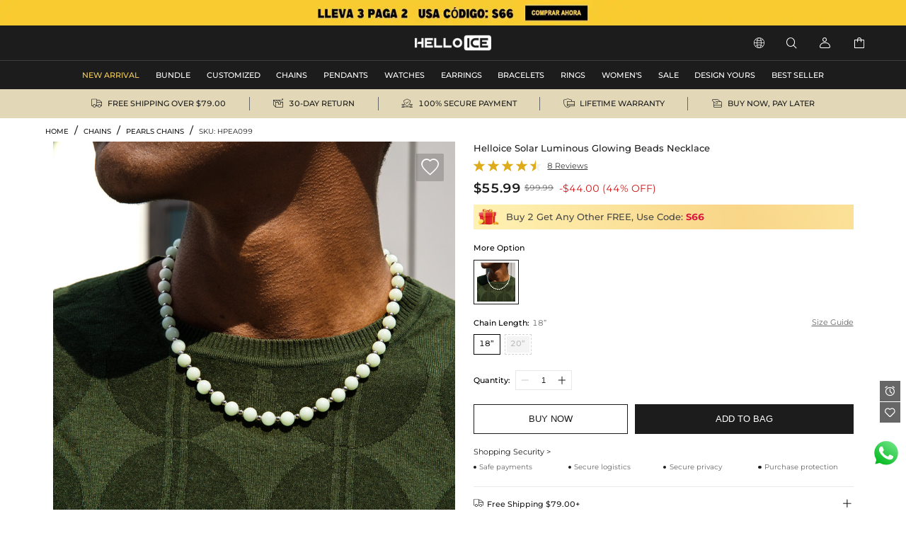

--- FILE ---
content_type: text/html;charset=utf-8
request_url: https://www.helloice.com.mx/product-solar-luminous-glowing-beads-necklace-HPEA099.html
body_size: 33786
content:
<!DOCTYPE html><html  lang="en" style="" class="pc-container" data-capo=""><head><meta charset="utf-8">
<meta name="viewport" content="width=device-width, initial-scale=1, maximum-scale=1, maximum-scale=1, user-scalable=no">
<title> Solar Luminous Glowing Beads Necklace  - Helloice Jewelry</title>
<script type="text/javascript" src="https://accounts.google.com/gsi/client" async data-hid="93203d4"></script>
<script type="text/javascript" src="https://player.vimeo.com/api/player.js" async></script>
<link rel="stylesheet" type="text/css" href="/font/fontcss.css?v=1.1.61">
<link rel="stylesheet" type="text/css" href="/iconfont/iconfont.css?v=1.1.61">
<link rel="stylesheet" type="text/css" href="/css/base/layout.css?v=1.1.61">
<link rel="stylesheet" href="/_nuxt/entry.BnJMqxYB.css" crossorigin>
<link rel="stylesheet" href="/_nuxt/swiper.DGTUcSMM.css" crossorigin>
<link rel="stylesheet" href="/_nuxt/product-_product_code_.yxiOl3V_.css" crossorigin>
<link rel="stylesheet" href="/_nuxt/header.DFM38O5v.css" crossorigin>
<link rel="stylesheet" href="/_nuxt/ShoppingSkeleton.WyYeJ0qG.css" crossorigin>
<link rel="stylesheet" href="/_nuxt/logistics.DCMzlzrO.css" crossorigin>
<link rel="stylesheet" href="/_nuxt/breadcrumb.DFMr0pKM.css" crossorigin>
<link rel="stylesheet" href="/_nuxt/AddCart.CV6UjdBC.css" crossorigin>
<link rel="stylesheet" href="/_nuxt/PayDetails.B5wYfZen.css" crossorigin>
<link rel="stylesheet" href="/_nuxt/Detail.Snk2FUuQ.css" crossorigin>
<link rel="stylesheet" href="/_nuxt/AblSpin.BcbS3aEL.css" crossorigin>
<link rel="stylesheet" href="/_nuxt/virtual_public.ihB03Qtq.css" crossorigin>
<link rel="stylesheet" href="/_nuxt/giftFooter.j-cqZgA_.css" crossorigin>
<link rel="stylesheet" href="/_nuxt/PriceSticky.X5m3qgaf.css" crossorigin>
<link rel="stylesheet" href="/_nuxt/ShoppingSecurity.C4Zlmd9t.css" crossorigin>
<link rel="stylesheet" href="/_nuxt/transportation.CuHMceIn.css" crossorigin>
<link rel="stylesheet" href="/_nuxt/DetailModal.BoHkuAp-.css" crossorigin>
<link rel="stylesheet" href="/_nuxt/LeaveReview.BV_eYCQ-.css" crossorigin>
<link rel="stylesheet" href="/_nuxt/ProductItem.CT8cn33V.css" crossorigin>
<link rel="stylesheet" href="/_nuxt/QuickAdd.CncfidVz.css" crossorigin>
<link rel="stylesheet" href="/_nuxt/ProductSkeleton.CeiCJD4Q.css" crossorigin>
<link rel="stylesheet" href="/_nuxt/discount.C5-x-1pE.css" crossorigin>
<link rel="stylesheet" href="/_nuxt/ReviewsList.D7uWzo1J.css" crossorigin>
<link rel="stylesheet" href="/_nuxt/PcCategory.CwJ5baJJ.css" crossorigin>
<link rel="modulepreload" as="script" crossorigin href="/_nuxt/13Mz2amV.js">
<link rel="modulepreload" as="script" crossorigin href="/_nuxt/BtNsXqsi.js">
<link rel="modulepreload" as="script" crossorigin href="/_nuxt/DSH7TDsH.js">
<link rel="modulepreload" as="script" crossorigin href="/_nuxt/Dj9i0yy8.js">
<link rel="modulepreload" as="script" crossorigin href="/_nuxt/DQZuMSBb.js">
<link rel="modulepreload" as="script" crossorigin href="/_nuxt/DeGg-B9C.js">
<link rel="modulepreload" as="script" crossorigin href="/_nuxt/Bt4QJsA2.js">
<link rel="modulepreload" as="script" crossorigin href="/_nuxt/Cy1Scl4H.js">
<link rel="modulepreload" as="script" crossorigin href="/_nuxt/C90jP1EB.js">
<link rel="modulepreload" as="script" crossorigin href="/_nuxt/-ZeriatA.js">
<link rel="modulepreload" as="script" crossorigin href="/_nuxt/C0GJqF1V.js">
<link rel="modulepreload" as="script" crossorigin href="/_nuxt/x_rD_Ya3.js">
<link rel="modulepreload" as="script" crossorigin href="/_nuxt/BcISFzxF.js">
<link rel="modulepreload" as="script" crossorigin href="/_nuxt/CThbsqee.js">
<link rel="modulepreload" as="script" crossorigin href="/_nuxt/LMk-S_op.js">
<link rel="modulepreload" as="script" crossorigin href="/_nuxt/Dfng89Ca.js">
<link rel="modulepreload" as="script" crossorigin href="/_nuxt/hfE4KnNz.js">
<link rel="modulepreload" as="script" crossorigin href="/_nuxt/B2FzLh5N.js">
<link rel="modulepreload" as="script" crossorigin href="/_nuxt/BtP8Vwuw.js">
<link rel="modulepreload" as="script" crossorigin href="/_nuxt/DoaydUOY.js">
<link rel="modulepreload" as="script" crossorigin href="/_nuxt/BV7idPp5.js">
<link rel="modulepreload" as="script" crossorigin href="/_nuxt/C7uvHpqu.js">
<link rel="modulepreload" as="script" crossorigin href="/_nuxt/DW2pSAn7.js">
<link rel="modulepreload" as="script" crossorigin href="/_nuxt/BltIPsLI.js">
<link rel="modulepreload" as="script" crossorigin href="/_nuxt/CNamBM3y.js">
<link rel="modulepreload" as="script" crossorigin href="/_nuxt/D3Ugjwbn.js">
<link rel="modulepreload" as="script" crossorigin href="/_nuxt/DRfxRXPQ.js">
<link rel="modulepreload" as="script" crossorigin href="/_nuxt/eNHYpZU5.js">
<link rel="modulepreload" as="script" crossorigin href="/_nuxt/Ce-Ahx4p.js">
<link rel="modulepreload" as="script" crossorigin href="/_nuxt/DRhu6AiU.js">
<link rel="modulepreload" as="script" crossorigin href="/_nuxt/CKgIvreT.js">
<link rel="modulepreload" as="script" crossorigin href="/_nuxt/Jc56BcPH.js">
<link rel="modulepreload" as="script" crossorigin href="/_nuxt/QEtsE3x-.js">
<link rel="prefetch" as="image" type="image/gif" href="/_nuxt/831d2c22acf2efd28cbca2288ad4ffe2.jeaDjjXW.gif">
<link rel="prefetch" as="image" type="image/webp" href="/_nuxt/notracks.jyC5LKyo.webp">
<link rel="prefetch" as="image" type="image/svg+xml" href="/_nuxt/iconfont.CnqjZBCo.svg">
<link rel="prefetch" as="style" crossorigin href="/_nuxt/GiftBox.Cwb6W7H6.css">
<link rel="prefetch" as="script" crossorigin href="/_nuxt/DAmO6MiT.js">
<link rel="prefetch" as="style" crossorigin href="/_nuxt/ourCookies.BAmrAxFY.css">
<link rel="prefetch" as="script" crossorigin href="/_nuxt/DX6KI7yc.js">
<link rel="prefetch" as="style" crossorigin href="/_nuxt/ShoppingBag.CTntWJuE.css">
<link rel="prefetch" as="script" crossorigin href="/_nuxt/CN63RNmS.js">
<link rel="prefetch" as="style" crossorigin href="/_nuxt/Serve.CnD6PKsl.css">
<link rel="prefetch" as="script" crossorigin href="/_nuxt/Ct0-Th4k.js">
<meta name="google" content="notranslate">
<meta http-equiv="x-dns-prefetch-control" content="on">
<meta name="format-detection" content="telephone=no,email=no">
<meta name="mobile-web-app-capable" content="yes">
<meta name="apple-mobile-web-app-status-bar-style" content="default">
<meta name="apple-touch-fullscreen" content="yes">
<meta property="og:type" content="website">
<meta name="theme-color" content="#ffffff">
<meta property="og:url" content="https://www.helloice.com.mx/product-solar-luminous-glowing-beads-necklace-HPEA099.html">
<link rel="canonical" href="https://www.helloice.com.mx/product-solar-luminous-glowing-beads-necklace-HPEA099.html">
<link rel="alternate" hreflang="x-default" href="https://www.helloice.com/product-solar-luminous-glowing-beads-necklace-HPEA099.html">
<link rel="alternate" hreflang="en" href="https://www.helloice.com/product-solar-luminous-glowing-beads-necklace-HPEA099.html">
<link rel="alternate" hreflang="en-gb" href="https://www.helloice.co.uk/product-solar-luminous-glowing-beads-necklace-HPEA099.html">
<link rel="alternate" hreflang="de" href="https://de.helloice.com/product-solar-luminous-glowing-beads-necklace-HPEA099.html">
<link rel="alternate" hreflang="fr" href="https://fr.helloice.com/product-solar-luminous-glowing-beads-necklace-HPEA099.html">
<link rel="alternate" hreflang="es-mx" href="https://www.helloice.com.mx/product-solar-luminous-glowing-beads-necklace-HPEA099.html">
<link rel="alternate" hreflang="en" href="https://apparel.helloice.com/product-solar-luminous-glowing-beads-necklace-HPEA099.html">
<meta property="og:image" content="https://static.helloice.com/productimages/2024/1/HPEA099/1743531922677698560.jpg">
<meta property="og:image:secure_url" content="https://static.helloice.com/productimages/2024/1/HPEA099/1743531922677698560.jpg">
<meta property="product:price:amount" content="55.99">
<meta property="product:price:currency" content="USD">
<meta name="description" content="Buy  Solar Luminous Glowing Beads Necklace online. Helloice offers premium quality hip-hop jewelry at an affordable price. Shop now!">
<meta property="og:title" content=" Solar Luminous Glowing Beads Necklace  - Helloice Jewelry">
<meta property="og:description" content="Buy  Solar Luminous Glowing Beads Necklace online. Helloice offers premium quality hip-hop jewelry at an affordable price. Shop now!">
<meta name="keywords" content="Hip Hop Jewelry, Iced Out Jewelry, Mens Hip Hop Jewelry">
<link rel="icon" type="image/x-icon" href="https://static.helloice.com/stationimages/2024/5/21/1792756200589365248.png">
<script type="module" src="/_nuxt/13Mz2amV.js" crossorigin></script></head><body><!--teleport start anchor--><!----><!--teleport anchor--><!--teleport start anchor--><!----><!----><!--teleport anchor--><!--teleport start anchor--><!----><!----><!--teleport anchor--><!--teleport start anchor--><!----><!--teleport anchor--><!--teleport start anchor--><!----><!--teleport anchor--><!--teleport start anchor--><!----><!----><!--teleport anchor--><div id="__nuxt"><div class="container-Helloice"><!--[--><!--[--><!--[--><header class="he-header" data-v-798a77ca><div class="he-header-content" data-v-798a77ca><div class="index-top-banner" data-v-798a77ca data-v-763a0ec3><div class="swiper top-banner-swiper" data-v-763a0ec3><!--[--><!--]--><div class="swiper-wrapper"><!--[--><!--]--><!--[--><div class="swiper-slide" data-swiper-slide-index="0" data-v-763a0ec3><!--[--><a href="/collection/lego-lleva-3-paga-2-193" class="img-box" title="Helloice" data-v-763a0ec3><div class="banner-html-style" style="background-image:url(https://static.helloice.com/stationimages/2025/7/9/1942798830168838144.webp);" data-v-763a0ec3><span data-v-763a0ec3></span></div></a><!--]--><!----></div><!--]--><!--[--><!--]--></div><!----><!----><div class="swiper-pagination"></div><!--[--><!--]--></div></div><div class="category-header" data-v-798a77ca><div class="nav-bar-tools responsive-wrap-mid" data-v-798a77ca><div class="opacity-0 classification-tab" data-v-798a77ca><!--[--><div class="tab-active tab-text" data-v-798a77ca><a href="/?channel=jewelry" title="MEN&#39;S JEWELRY" data-v-798a77ca>MEN&#39;S JEWELRY</a></div><!--]--></div><div class="logo-warp" data-v-798a77ca><a href="/" title="Helloice" data-v-798a77ca><img src="https://static.helloice.com/stationimages/2025/7/9/1942846112335532032.png" alt="Helloice Logo" decoding="async" loading="lazy" class="logo-img" data-v-798a77ca></a></div><div class="operate flex" data-v-798a77ca><div class="flex item website" rel="nofollow" data-v-798a77ca><div class="flex iconwarp websiteflx" data-v-798a77ca><span class="icon iconfont-he pointer" data-v-798a77ca></span></div><div class="country-tools cursor-default" style="display:none;" data-v-798a77ca><div class="popover-arrow" data-v-798a77ca></div><div class="select-wrap" data-v-798a77ca><p class="title" data-v-798a77ca>Ship to:</p><div class="select" data-v-2acf4ffd data-v-798a77ca><!--[--><!--[--><!--[--><div id="select-input-warpper" class="abl-select-warpper" style="height:40px;" data-v-2acf4ffd><div class="abl-select-warpper-content" data-v-2acf4ffd><div class="abl-select-input" style="line-height:40px;" data-v-2acf4ffd><div class="abl-select-has-content" style="display:none;" data-v-2acf4ffd><span data-v-2acf4ffd><!--[--><span class="national-flag" style="background-image: url(https://static.helloice.com/stationimages/country_icons/flags/4x3/us.svg);" data-v-798a77ca></span><span data-v-798a77ca>United States</span><!--]--></span></div><input type="text" class="abl-select-input-focus" placeholder="Country/Region" value data-v-2acf4ffd><span class="abl-select-placeholder" style="line-height:40px;" data-v-2acf4ffd>Country/Region</span></div><span class="abl-select-icon" style="line-height:40px;" data-v-2acf4ffd><i class="iconfont-abl icon-abl-shanglajiantou" data-v-2acf4ffd></i><i class="iconfont-abl icon-abl-shangjiantou" style="display:none;" data-v-2acf4ffd></i><!----></span></div></div><!--]--><!--]--><!----><!--]--></div></div><div class="select-wrap" data-v-798a77ca><p class="title" data-v-798a77ca>Currency:</p><div class="select-style" data-v-2acf4ffd data-v-798a77ca><!--[--><!--[--><!--[--><div id="select-input-warpper" class="abl-select-warpper" style="height:40px;" data-v-2acf4ffd><div class="abl-select-warpper-content" data-v-2acf4ffd><div class="abl-select-input" style="line-height:40px;" data-v-2acf4ffd><div class="abl-select-has-content" style="display:none;" data-v-2acf4ffd><span data-v-2acf4ffd><span data-v-2acf4ffd></span></span></div><input type="text" class="abl-select-input-focus" placeholder="currency" value data-v-2acf4ffd><span class="abl-select-placeholder" style="line-height:40px;" data-v-2acf4ffd>currency</span></div><span class="abl-select-icon" style="line-height:40px;" data-v-2acf4ffd><i class="iconfont-abl icon-abl-shanglajiantou" data-v-2acf4ffd></i><i class="iconfont-abl icon-abl-shangjiantou" style="display:none;" data-v-2acf4ffd></i><!----></span></div></div><!--]--><!--]--><!----><!--]--></div></div><div class="select-wrap" data-v-798a77ca><p class="title" data-v-798a77ca>Language:</p><div class="select-style" data-v-2acf4ffd data-v-798a77ca><!--[--><!--[--><!--[--><div id="select-input-warpper" class="abl-select-warpper" style="height:40px;" data-v-2acf4ffd><div class="abl-select-warpper-content" data-v-2acf4ffd><div class="abl-select-input" style="line-height:40px;" data-v-2acf4ffd><div class="abl-select-has-content" style="display:none;" data-v-2acf4ffd><span data-v-2acf4ffd><span data-v-2acf4ffd></span></span></div><!----><span class="abl-select-placeholder" style="line-height:40px;" data-v-2acf4ffd>language</span></div><span class="abl-select-icon" style="line-height:40px;" data-v-2acf4ffd><i class="iconfont-abl icon-abl-shanglajiantou" data-v-2acf4ffd></i><i class="iconfont-abl icon-abl-shangjiantou" style="display:none;" data-v-2acf4ffd></i><!----></span></div></div><!--]--><!--]--><!----><!--]--></div></div></div></div><div class="flex item pointer" rel="nofollow" data-v-798a77ca><div class="iconwarp" data-v-798a77ca><span class="icon iconfont-he" data-v-798a77ca></span></div></div><div class="flex item login pointer" rel="nofollow" data-v-798a77ca><div class="iconwarp" data-v-798a77ca><span class="icon iconfont-he" data-v-798a77ca></span></div><div class="login-tools cursor-default" style="display:none;" data-v-798a77ca><div class="popover-arrow" data-v-798a77ca></div><h2 class="pointer" data-v-798a77ca>Sign in / Register</h2><div class="solid" data-v-798a77ca></div><h2 class="pointer" data-v-798a77ca><a href="/accounts/orders" title="" data-v-798a77ca>My Orders</a></h2><h2 class="pointer" data-v-798a77ca><a href="/accounts/wishlist" title="" data-v-798a77ca>My Wishlist</a></h2><h2 class="pointer" data-v-798a77ca><a href="/accounts/addressbook" title="" data-v-798a77ca>Address Book</a></h2><h2 class="pointer" data-v-798a77ca><a href="/trackorder" title="Tracking Order" data-v-798a77ca>Tracking Order</a></h2><!----></div></div><div class="flex item pointer header-cart" data-v-798a77ca><a href="/cart" rel="nofollow" title="cart" data-v-798a77ca><div class="iconwarp" data-v-798a77ca><span class="icon iconfont-he" data-v-798a77ca></span></div></a><!----></div></div></div></div><!----></div><!--[--><div class="he-category pc-only" data-v-7e18102d><nav class="header-nav" data-v-7e18102d><!--[--><!--[--><ul id="nav_hidden" class="list" data-v-7e18102d><!--[--><li class="nav-box" id="categorynav1" data-v-7e18102d><a href="/new-arrival?channel=jewelry" title="NEW ARRIVAL" class="box-name" data-v-7e18102d><span class="is-hot" data-v-7e18102d>NEW ARRIVAL</span><!----></a><!----></li><li class="nav-box" id="categorynav2" data-v-7e18102d><a href="/category-jewelry-bundle" title="BUNDLE" class="box-name" data-v-7e18102d><span class="" data-v-7e18102d>BUNDLE</span><!----></a><div class="nav-detail" data-v-7e18102d><div class="s-box" data-v-7e18102d><!--[--><div class="s-list" data-v-7e18102d><a href="/category-jewelry-bundle-jewelry-sets" title="JEWELRY SETS" class="title" data-v-7e18102d>JEWELRY SETS</a><!--[--><!--[--><a href="/category-jewelry-bundle-jewelry-sets-chain-bracelet-set" title="CHAIN + BRACELET SET" class="t-name" data-v-7e18102d>CHAIN + BRACELET SET</a><!--]--><!--[--><a href="/category-jewelry-bundle-jewelry-sets-chain-pendant-set" title="CHAIN + PENDANT SET" class="t-name" data-v-7e18102d>CHAIN + PENDANT SET</a><!--]--><!--[--><a href="/category-jewelry-bundle-jewelry-sets-chains-set" title="CHAINS SET" class="t-name" data-v-7e18102d>CHAINS SET</a><!--]--><!--[--><a href="/category-jewelry-bundle-jewelry-sets-bracelets-set" title="BRACELETS SET" class="t-name" data-v-7e18102d>BRACELETS SET</a><!--]--><!--[--><a href="/category-jewelry-bundle-jewelry-sets-bracelet-watch-set" title="BRACELET + WATCH SET" class="t-name" data-v-7e18102d>BRACELET + WATCH SET</a><!--]--><!--]--></div><div class="s-list" data-v-7e18102d><a href="/category-jewelry-bundle-make-a-set" title="MAKE A SET" class="title" data-v-7e18102d>MAKE A SET</a><!--[--><!--]--></div><!--]--></div><div class="img-box" data-v-7e18102d><!--[--><a href="" data-v-7e18102d><img src="https://static.helloice.com/stationimages/2024/3/4/1764499371925311488.webp" decoding="async" loading="lazy" data-v-7e18102d></a><a href="" data-v-7e18102d><img src="https://static.helloice.com/stationimages/2024/3/4/1764499382260076544.webp" decoding="async" loading="lazy" data-v-7e18102d></a><a href="" data-v-7e18102d><img src="https://static.helloice.com/stationimages/2024/3/4/1764499391529488384.webp" decoding="async" loading="lazy" data-v-7e18102d></a><a href="" data-v-7e18102d><img src="https://static.helloice.com/stationimages/2024/3/4/1764499400803094528.webp" decoding="async" loading="lazy" data-v-7e18102d></a><!--]--></div></div></li><li class="nav-box" id="categorynav3" data-v-7e18102d><a href="/category-jewelry-customized" title="CUSTOMIZED" class="box-name" data-v-7e18102d><span class="" data-v-7e18102d>CUSTOMIZED</span><!----></a><div class="nav-detail" data-v-7e18102d><div class="s-box" data-v-7e18102d><!--[--><div class="s-list" data-v-7e18102d><a href="/category-jewelry-customized-custom-photo-pendant" title="CUSTOM PHOTO PENDANT" class="title" data-v-7e18102d>CUSTOM PHOTO PENDANT</a><!--[--><!--]--></div><div class="s-list" data-v-7e18102d><a href="/category-jewelry-customized-custom-bubble-necklace" title="CUSTOM BUBBLE NECKLACE" class="title" data-v-7e18102d>CUSTOM BUBBLE NECKLACE</a><!--[--><!--]--></div><div class="s-list" data-v-7e18102d><a href="/category-jewelry-customized-custom-name-necklace" title="CUSTOM NAME NECKLACE" class="title" data-v-7e18102d>CUSTOM NAME NECKLACE</a><!--[--><!--]--></div><div class="s-list" data-v-7e18102d><a href="/category-jewelry-customized-custom-name-ring" title="CUSTOM NAME RING" class="title" data-v-7e18102d>CUSTOM NAME RING</a><!--[--><!--]--></div><!--]--></div><div class="img-box" data-v-7e18102d><!--[--><a href="" data-v-7e18102d><img src="https://static.helloice.com/stationimages/2024/3/4/1764503580506722304.webp" decoding="async" loading="lazy" data-v-7e18102d></a><a href="" data-v-7e18102d><img src="https://static.helloice.com/stationimages/2024/3/4/1764503589755162624.webp" decoding="async" loading="lazy" data-v-7e18102d></a><a href="" data-v-7e18102d><img src="https://static.helloice.com/stationimages/2024/3/4/1764503599045545984.webp" decoding="async" loading="lazy" data-v-7e18102d></a><a href="" data-v-7e18102d><img src="https://static.helloice.com/stationimages/2024/3/4/1764503608373678080.webp" decoding="async" loading="lazy" data-v-7e18102d></a><!--]--></div></div></li><li class="nav-box" id="categorynav4" data-v-7e18102d><a href="/category-jewelry-chains" title="CHAINS" class="box-name" data-v-7e18102d><span class="" data-v-7e18102d>CHAINS</span><!----></a><div class="nav-detail" data-v-7e18102d><div class="s-box" data-v-7e18102d><!--[--><div class="s-list" data-v-7e18102d><a href="/category-jewelry-chains-stainless-steel-chains" title="STAINLESS STEEL CHAINS" class="title" data-v-7e18102d>STAINLESS STEEL CHAINS</a><!--[--><!--[--><a href="/category-jewelry-chains-stainless-steel-chains-cuban-link-chains" title="CUBAN LINK CHAINS" class="t-name" data-v-7e18102d>CUBAN LINK CHAINS</a><!--]--><!--[--><a href="/category-jewelry-chains-stainless-steel-chains-rope-chains" title="ROPE CHAINS" class="t-name" data-v-7e18102d>ROPE CHAINS</a><!--]--><!--[--><a href="/category-jewelry-chains-stainless-steel-chains-franco-chains" title="FRANCO CHAINS" class="t-name" data-v-7e18102d>FRANCO CHAINS</a><!--]--><!--[--><a href="/category-jewelry-chains-stainless-steel-chains-more-chains" title="MORE CHAINS" class="t-name" data-v-7e18102d>MORE CHAINS</a><!--]--><!--]--></div><div class="s-list" data-v-7e18102d><a href="/category-jewelry-chains-diamond-chains" title="DIAMOND CHAINS" class="title" data-v-7e18102d>DIAMOND CHAINS</a><!--[--><!--[--><a href="/category-jewelry-chains-diamond-chains-cuban-chains" title="CUBAN CHAINS" class="t-name" data-v-7e18102d>CUBAN CHAINS</a><!--]--><!--[--><a href="/category-jewelry-chains-diamond-chains-tennis-chains" title="TENNIS CHAINS" class="t-name" data-v-7e18102d>TENNIS CHAINS</a><!--]--><!--[--><a href="/category-jewelry-chains-diamond-chains-baguette-chains" title="BAGUETTE CHAINS" class="t-name" data-v-7e18102d>BAGUETTE CHAINS</a><!--]--><!--[--><a href="/category-jewelry-chains-diamond-chains-more-chains" title="MORE CHAINS" class="t-name" data-v-7e18102d>MORE CHAINS</a><!--]--><!--]--></div><div class="s-list" data-v-7e18102d><a href="/category-jewelry-chains-sterling-silver-chains" title="STERLING SILVER CHAINS" class="title" data-v-7e18102d>STERLING SILVER CHAINS</a><!--[--><!--]--></div><div class="s-list" data-v-7e18102d><a href="/category-jewelry-chains-pearls-chains" title="PEARLS CHAINS" class="title" data-v-7e18102d>PEARLS CHAINS</a><!--[--><!--]--></div><!--]--></div><div class="img-box" data-v-7e18102d><!--[--><a href="" data-v-7e18102d><img src="https://static.helloice.com/stationimages/2024/3/4/1764497561772756992.webp" decoding="async" loading="lazy" data-v-7e18102d></a><a href="" data-v-7e18102d><img src="https://static.helloice.com/stationimages/2024/3/4/1764499798716715008.webp" decoding="async" loading="lazy" data-v-7e18102d></a><a href="" data-v-7e18102d><img src="https://static.helloice.com/stationimages/2024/3/4/1764499808967593984.webp" decoding="async" loading="lazy" data-v-7e18102d></a><a href="" data-v-7e18102d><img src="https://static.helloice.com/stationimages/2024/3/4/1764499819029729280.webp" decoding="async" loading="lazy" data-v-7e18102d></a><!--]--></div></div></li><li class="nav-box" id="categorynav5" data-v-7e18102d><a href="/category-jewelry-pendants" title="PENDANTS" class="box-name" data-v-7e18102d><span class="" data-v-7e18102d>PENDANTS</span><!----></a><div class="nav-detail" data-v-7e18102d><div class="s-box" data-v-7e18102d><!--[--><div class="s-list" data-v-7e18102d><a href="/category-jewelry-pendants-cross-ankh" title="CROSS &amp; ANKH" class="title" data-v-7e18102d>CROSS &amp; ANKH</a><!--[--><!--]--></div><div class="s-list" data-v-7e18102d><a href="/category-jewelry-pendants-letters" title="LETTERS" class="title" data-v-7e18102d>LETTERS</a><!--[--><!--]--></div><div class="s-list" data-v-7e18102d><a href="/category-jewelry-pendants-movie-anime" title="MOVIE &amp; ANIME" class="title" data-v-7e18102d>MOVIE &amp; ANIME</a><!--[--><!--]--></div><div class="s-list" data-v-7e18102d><a href="/category-jewelry-pendants-enamel" title="ENAMEL" class="title" data-v-7e18102d>ENAMEL</a><!--[--><!--]--></div><div class="s-list" data-v-7e18102d><a href="/category-jewelry-pendants-religious" title="RELIGIOUS" class="title" data-v-7e18102d>RELIGIOUS</a><!--[--><!--]--></div><div class="s-list" data-v-7e18102d><a href="/category-jewelry-pendants-lions" title="LIONS" class="title" data-v-7e18102d>LIONS</a><!--[--><!--]--></div><div class="s-list" data-v-7e18102d><a href="/category-jewelry-pendants-animals" title="ANIMALS" class="title" data-v-7e18102d>ANIMALS</a><!--[--><!--]--></div><div class="s-list" data-v-7e18102d><a href="/category-jewelry-pendants-sport" title="SPORT" class="title" data-v-7e18102d>SPORT</a><!--[--><!--]--></div><div class="s-list" data-v-7e18102d><a href="/category-jewelry-pendants-heart" title="HEART" class="title" data-v-7e18102d>HEART</a><!--[--><!--]--></div><div class="s-list" data-v-7e18102d><a href="/category-jewelry-pendants-celebrity-jewelry" title="CELEBRITY JEWELRY" class="title" data-v-7e18102d>CELEBRITY JEWELRY</a><!--[--><!--]--></div><div class="s-list" data-v-7e18102d><a href="/category-jewelry-pendants-streetwear" title="STREETWEAR" class="title" data-v-7e18102d>STREETWEAR</a><!--[--><!--]--></div><div class="s-list" data-v-7e18102d><a href="/category-jewelry-pendants-stainless-steel" title="STAINLESS STEEL" class="title" data-v-7e18102d>STAINLESS STEEL</a><!--[--><!--]--></div><div class="s-list" data-v-7e18102d><a href="/category-jewelry-pendants-urns" title="URNS" class="title" data-v-7e18102d>URNS</a><!--[--><!--]--></div><!--]--></div><div class="img-box" data-v-7e18102d><!--[--><a href="" data-v-7e18102d><img src="https://static.helloice.com/stationimages/2024/3/4/1764500737653608448.webp" decoding="async" loading="lazy" data-v-7e18102d></a><a href="" data-v-7e18102d><img src="https://static.helloice.com/stationimages/2024/3/4/1764500747048849408.webp" decoding="async" loading="lazy" data-v-7e18102d></a><a href="" data-v-7e18102d><img src="https://static.helloice.com/stationimages/2024/3/4/1764500756347621376.webp" decoding="async" loading="lazy" data-v-7e18102d></a><a href="" data-v-7e18102d><img src="https://static.helloice.com/stationimages/2024/3/4/1764500765579284480.webp" decoding="async" loading="lazy" data-v-7e18102d></a><!--]--></div></div></li><li class="nav-box" id="categorynav6" data-v-7e18102d><a href="/category-jewelry-watches" title="WATCHES" class="box-name" data-v-7e18102d><span class="" data-v-7e18102d>WATCHES</span><!----></a><div class="nav-detail" data-v-7e18102d><div class="s-box" data-v-7e18102d><!--[--><div class="s-list" data-v-7e18102d><a href="/category-jewelry-watches-diamond-watches" title="DIAMOND WATCHES" class="title" data-v-7e18102d>DIAMOND WATCHES</a><!--[--><!--]--></div><div class="s-list" data-v-7e18102d><a href="/category-jewelry-watches-mechanical-watches" title="MECHANICAL WATCHES" class="title" data-v-7e18102d>MECHANICAL WATCHES</a><!--[--><!--]--></div><div class="s-list" data-v-7e18102d><a href="/category-jewelry-watches-quartz-watches" title="QUARTZ WATCHES" class="title" data-v-7e18102d>QUARTZ WATCHES</a><!--[--><!--]--></div><div class="s-list" data-v-7e18102d><a href="/category-jewelry-watches-women-s-watches" title="WOMEN&#39;S WATCHES" class="title" data-v-7e18102d>WOMEN&#39;S WATCHES</a><!--[--><!--]--></div><div class="s-list" data-v-7e18102d><a href="/category-jewelry-watches-silicone-watches" title="SILICONE WATCHES" class="title" data-v-7e18102d>SILICONE WATCHES</a><!--[--><!--]--></div><div class="s-list" data-v-7e18102d><a href="/category-jewelry-watches-stainless-steel-watches" title="STAINLESS STEEL WATCHES" class="title" data-v-7e18102d>STAINLESS STEEL WATCHES</a><!--[--><!--]--></div><div class="s-list" data-v-7e18102d><a href="/category-jewelry-watches-leather-watches" title="LEATHER WATCHES" class="title" data-v-7e18102d>LEATHER WATCHES</a><!--[--><!--]--></div><div class="s-list" data-v-7e18102d><a href="/category-jewelry-watches-yellow-tone-watches" title="YELLOW-TONE WATCHES" class="title" data-v-7e18102d>YELLOW-TONE WATCHES</a><!--[--><!--]--></div><div class="s-list" data-v-7e18102d><a href="/category-jewelry-watches-white-tone-watches" title="WHITE-TONE WATCHES" class="title" data-v-7e18102d>WHITE-TONE WATCHES</a><!--[--><!--]--></div><div class="s-list" data-v-7e18102d><a href="/category-jewelry-watches-black-tone-watches" title="BLACK-TONE WATCHES" class="title" data-v-7e18102d>BLACK-TONE WATCHES</a><!--[--><!--]--></div><div class="s-list" data-v-7e18102d><a href="/category-jewelry-watches-two-tone-watches" title="TWO-TONE WATCHES" class="title" data-v-7e18102d>TWO-TONE WATCHES</a><!--[--><!--]--></div><div class="s-list" data-v-7e18102d><a href="/category-jewelry-watches-rose-tone-watches" title="ROSE-TONE WATCHES" class="title" data-v-7e18102d>ROSE-TONE WATCHES</a><!--[--><!--]--></div><!--]--></div><div class="img-box" data-v-7e18102d><!--[--><a href="" data-v-7e18102d><img src="https://static.helloice.com/stationimages/2024/3/4/1764501161680965632.webp" decoding="async" loading="lazy" data-v-7e18102d></a><a href="" data-v-7e18102d><img src="https://static.helloice.com/stationimages/2024/3/4/1764501171587911680.webp" decoding="async" loading="lazy" data-v-7e18102d></a><a href="" data-v-7e18102d><img src="https://static.helloice.com/stationimages/2024/3/4/1764501180853129216.webp" decoding="async" loading="lazy" data-v-7e18102d></a><a href="" data-v-7e18102d><img src="https://static.helloice.com/stationimages/2024/3/4/1764501904945188864.webp" decoding="async" loading="lazy" data-v-7e18102d></a><!--]--></div></div></li><li class="nav-box" id="categorynav7" data-v-7e18102d><a href="/category-jewelry-earrings" title="EARRINGS" class="box-name" data-v-7e18102d><span class="" data-v-7e18102d>EARRINGS</span><!----></a><div class="nav-detail" data-v-7e18102d><div class="s-box" data-v-7e18102d><!--[--><div class="s-list" data-v-7e18102d><a href="/category-jewelry-earrings-stud" title="STUD" class="title" data-v-7e18102d>STUD</a><!--[--><!--]--></div><div class="s-list" data-v-7e18102d><a href="/category-jewelry-earrings-hoop" title="HOOP" class="title" data-v-7e18102d>HOOP</a><!--[--><!--]--></div><div class="s-list" data-v-7e18102d><a href="/category-jewelry-earrings-drop" title="DROP" class="title" data-v-7e18102d>DROP</a><!--[--><!--]--></div><div class="s-list" data-v-7e18102d><a href="/category-jewelry-earrings-magnetic" title="MAGNETIC" class="title" data-v-7e18102d>MAGNETIC</a><!--[--><!--]--></div><div class="s-list" data-v-7e18102d><a href="/category-jewelry-earrings-custom" title="CUSTOM" class="title" data-v-7e18102d>CUSTOM</a><!--[--><!--]--></div><!--]--></div><div class="img-box" data-v-7e18102d><!--[--><a href="" data-v-7e18102d><img src="https://static.helloice.com/stationimages/2024/3/4/1764502309695524864.webp" decoding="async" loading="lazy" data-v-7e18102d></a><a href="" data-v-7e18102d><img src="https://static.helloice.com/stationimages/2024/3/4/1764502319195623424.webp" decoding="async" loading="lazy" data-v-7e18102d></a><a href="" data-v-7e18102d><img src="https://static.helloice.com/stationimages/2024/3/4/1764502328372760576.webp" decoding="async" loading="lazy" data-v-7e18102d></a><a href="" data-v-7e18102d><img src="https://static.helloice.com/stationimages/2024/3/4/1764502504055377920.webp" decoding="async" loading="lazy" data-v-7e18102d></a><!--]--></div></div></li><li class="nav-box" id="categorynav8" data-v-7e18102d><a href="/category-jewelry-bracelets" title="BRACELETS" class="box-name" data-v-7e18102d><span class="" data-v-7e18102d>BRACELETS</span><!----></a><div class="nav-detail" data-v-7e18102d><div class="s-box" data-v-7e18102d><!--[--><div class="s-list" data-v-7e18102d><a href="/category-jewelry-bracelets-cuban-bracelets" title="CUBAN BRACELETS" class="title" data-v-7e18102d>CUBAN BRACELETS</a><!--[--><!--]--></div><div class="s-list" data-v-7e18102d><a href="/category-jewelry-bracelets-tennis-bracelets" title="TENNIS BRACELETS" class="title" data-v-7e18102d>TENNIS BRACELETS</a><!--[--><!--]--></div><div class="s-list" data-v-7e18102d><a href="/category-jewelry-bracelets-leather-bracelets" title="LEATHER BRACELETS" class="title" data-v-7e18102d>LEATHER BRACELETS</a><!--[--><!--]--></div><div class="s-list" data-v-7e18102d><a href="/category-jewelry-bracelets-beads-bracelets" title="BEADS BRACELETS" class="title" data-v-7e18102d>BEADS BRACELETS</a><!--[--><!--]--></div><div class="s-list" data-v-7e18102d><a href="/category-jewelry-bracelets-other-bracelets" title="OTHER BRACELETS" class="title" data-v-7e18102d>OTHER BRACELETS</a><!--[--><!--]--></div><div class="s-list" data-v-7e18102d><a href="/category-jewelry-bracelets-bangles-bracelets" title="BANGLES BRACELETS" class="title" data-v-7e18102d>BANGLES BRACELETS</a><!--[--><!--]--></div><!--]--></div><div class="img-box" data-v-7e18102d><!--[--><a href="" data-v-7e18102d><img src="https://static.helloice.com/stationimages/2024/3/4/1764502766132269056.webp" decoding="async" loading="lazy" data-v-7e18102d></a><a href="" data-v-7e18102d><img src="https://static.helloice.com/stationimages/2024/3/4/1764502776236347392.webp" decoding="async" loading="lazy" data-v-7e18102d></a><a href="" data-v-7e18102d><img src="https://static.helloice.com/stationimages/2024/3/4/1764502785463816192.webp" decoding="async" loading="lazy" data-v-7e18102d></a><a href="" data-v-7e18102d><img src="https://static.helloice.com/stationimages/2024/3/4/1764502794590621696.webp" decoding="async" loading="lazy" data-v-7e18102d></a><!--]--></div></div></li><li class="nav-box" id="categorynav9" data-v-7e18102d><a href="/category-jewelry-rings" title="RINGS" class="box-name" data-v-7e18102d><span class="" data-v-7e18102d>RINGS</span><!----></a><!----></li><li class="nav-box" id="categorynav10" data-v-7e18102d><a href="/category-jewelry-women-s" title="WOMEN&#39;S" class="box-name" data-v-7e18102d><span class="" data-v-7e18102d>WOMEN&#39;S</span><!----></a><div class="nav-detail" data-v-7e18102d><div class="s-box" data-v-7e18102d><!--[--><div class="s-list" data-v-7e18102d><div href title="BY CATEGORY" class="title" data-v-7e18102d>BY CATEGORY</div><!--[--><!--[--><a href="/category-jewelry-women-s-women-s-chain" title="WOMEN&#39;S CHAIN" class="t-name" data-v-7e18102d>WOMEN&#39;S CHAIN</a><!--]--><!--[--><a href="/category-jewelry-women-s-women-s-bracelet" title="WOMEN&#39;S BRACELET" class="t-name" data-v-7e18102d>WOMEN&#39;S BRACELET</a><!--]--><!--[--><a href="/category-jewelry-women-s-women-s-pendant" title="WOMEN&#39;S PENDANT" class="t-name" data-v-7e18102d>WOMEN&#39;S PENDANT</a><!--]--><!--[--><a href="/category-jewelry-women-s-women-s-anklets" title="WOMEN&#39;S ANKLETS" class="t-name" data-v-7e18102d>WOMEN&#39;S ANKLETS</a><!--]--><!--[--><a href="/category-jewelry-women-s-women-s-rings" title="WOMEN&#39;S RINGS" class="t-name" data-v-7e18102d>WOMEN&#39;S RINGS</a><!--]--><!--[--><a href="/category-jewelry-women-s-women-s-earrings" title="WOMEN&#39;S EARRINGS" class="t-name" data-v-7e18102d>WOMEN&#39;S EARRINGS</a><!--]--><!--]--></div><div class="s-list" data-v-7e18102d><div href title="COLLECTION" class="title" data-v-7e18102d>COLLECTION</div><!--[--><!--[--><a href="/category-jewelry-women-s-layered-necklace" title="LAYERED NECKLACE" class="t-name" data-v-7e18102d>LAYERED NECKLACE</a><!--]--><!--[--><a href="/category-jewelry-women-s-personalized-jewelry" title="PERSONALIZED JEWELRY" class="t-name" data-v-7e18102d>PERSONALIZED JEWELRY</a><!--]--><!--[--><a href="/category-jewelry-women-s-jewelry-sets" title="JEWELRY SETS" class="t-name" data-v-7e18102d>JEWELRY SETS</a><!--]--><!--[--><a href="/category-jewelry-women-s-women-sale" title="WOMEN SALE" class="t-name" data-v-7e18102d>WOMEN SALE</a><!--]--><!--]--></div><!--]--></div><div class="img-box" data-v-7e18102d><!--[--><a href="" data-v-7e18102d><img src="https://static.helloice.com/stationimages/2024/3/4/1764503909298212864.webp" decoding="async" loading="lazy" data-v-7e18102d></a><a href="" data-v-7e18102d><img src="https://static.helloice.com/stationimages/2024/3/4/1764503918676676608.webp" decoding="async" loading="lazy" data-v-7e18102d></a><a href="" data-v-7e18102d><img src="https://static.helloice.com/stationimages/2024/3/4/1764503928113860608.webp" decoding="async" loading="lazy" data-v-7e18102d></a><a href="" data-v-7e18102d><img src="https://static.helloice.com/stationimages/2024/3/4/1764503938004029440.webp" decoding="async" loading="lazy" data-v-7e18102d></a><!--]--></div></div></li><li class="nav-box" id="categorynav11" data-v-7e18102d><a href="/sale-jewelry-sale" title="SALE" class="box-name" data-v-7e18102d><span class="" data-v-7e18102d>SALE</span><!----></a><!----></li><li class="nav-box" id="categorynav12" data-v-7e18102d><a href="/category-jewelry-design-yours" title="DESIGN YOURS" class="box-name" data-v-7e18102d><span class="" data-v-7e18102d>DESIGN YOURS</span><!----></a><div class="nav-detail" data-v-7e18102d><div class="s-box" data-v-7e18102d><!--[--><div class="s-list" data-v-7e18102d><a href="/custommade" title="Custom Jewelry Inquiry" class="title" data-v-7e18102d>Custom Jewelry Inquiry</a><!--[--><!--]--></div><div class="s-list" data-v-7e18102d><a href="/category-jewelry-design-yours-custom-jewelry-collection" title="Custom Jewelry Collection" class="title" data-v-7e18102d>Custom Jewelry Collection</a><!--[--><!--]--></div><!--]--></div><!----></div></li><li class="nav-box" id="categorynav13" data-v-7e18102d><a href="/category-jewelry-best-seller" title="BEST SELLER" class="box-name" data-v-7e18102d><span class="" data-v-7e18102d>BEST SELLER</span><!----></a><!----></li><!--]--></ul><!--]--><!--]--><!----></nav></div><span data-v-7e18102d></span><!--]--></header><!--teleport start--><!--teleport end--><span data-v-798a77ca></span><div class="overlay" style="display:none;" data-v-798a77ca data-v-2518ae09></div><div class="hide" data-v-798a77ca><div id="g_id_onload" data-client_id="53424427376-k0s5emn4scerofrl7qp76qng726hcr7d.apps.googleusercontent.com" data-context="signin" data-callback="handleCredentialResponseFull" data-auto_select="false" data-itp_support="true" data-auto_prompt="true" data-v-798a77ca></div></div><div class="abl-spin-wrap default loading-spin" style="--color:#ffb302;" data-v-798a77ca data-v-5363e1eb data-v-d944cd43><div class="abl-spin fixed-spin" style="display:none;" data-v-5363e1eb><div class="abl-spin-box" data-v-5363e1eb><div class="abl-spin-logo" data-v-5363e1eb><img src="/_nuxt/831d2c22acf2efd28cbca2288ad4ffe2.jeaDjjXW.gif" data-v-5363e1eb></div><p class="abl-tip" style="display:none;" data-v-5363e1eb></p></div></div><div class="abl-spin-content fixed-spin-mask" style="display:none;" data-v-5363e1eb><!--[--><!--]--></div></div><!--]--><section class="nuxt-content"><div class="home-wrap"><div class="index-logistics" data-v-5e544ae3><!--[--><div class="logistics-container-box" data-v-5e544ae3><div class="logistics" data-v-5e544ae3><div class="icon-div" data-v-5e544ae3><i class="iconfont-he" data-v-5e544ae3></i></div><div class="right-text" data-v-5e544ae3>Free Shipping  over  $79.00</div></div><div class="logistics" data-v-5e544ae3><div class="icon-div" data-v-5e544ae3><i class="iconfont-he" data-v-5e544ae3></i></div><div class="right-text" data-v-5e544ae3>30-Day Return</div></div><div class="logistics" data-v-5e544ae3><div class="icon-div" data-v-5e544ae3><i class="iconfont-he" data-v-5e544ae3></i></div><div class="right-text" data-v-5e544ae3>100% Secure Payment</div></div><div class="logistics" data-v-5e544ae3><div class="icon-div" data-v-5e544ae3><i class="iconfont-he" data-v-5e544ae3></i></div><div class="right-text" data-v-5e544ae3>Lifetime Warranty</div></div><div class="logistics" data-v-5e544ae3><div class="icon-div" data-v-5e544ae3><i class="iconfont-he" data-v-5e544ae3></i></div><div class="right-text" data-v-5e544ae3>Buy Now, Pay Later</div></div></div><!--]--></div><div class="responsive-wrap-mid"><div class="breadcrumb-style" itemscope itemtype="https://schema.org/BreadcrumbList" data-separator="/"><div class="abl-breadcrumb" data-v-f8f307b7><!--[--><span class="abl-breadcrumb__item breadcrumb-home" itemscope data-separator="/" itemtype="https://schema.org/ListItem" itemprop="itemListElement"><span class="abl-breadcrumb__inner"><!--[--><a class="breadcrumb-a-text" href="/?channel=jewelry" itemid="/?channel=jewelry" id="jewelry" itemprop="item" title="Home"><span itemprop="name" class="home-text" title="Home">Home</span></a><meta itemprop="position" content="0"><!--]--></span><span class="abl-breadcrumb__separator">/</span></span><!--[--><span class="abl-breadcrumb__item" itemscope data-separator="/" itemtype="https://schema.org/ListItem" itemprop="itemListElement"><span class="abl-breadcrumb__inner"><!--[--><!--[--><a itemscope class="breadcrumb-a-text" itemtype="https://schema.org/Thing" itemid="/category-jewelry-chains" id="jewelry-chains" href="/category-jewelry-chains" itemprop="item"><span itemprop="name">CHAINS</span></a><meta itemprop="position" content="1"><!--]--><!--]--></span><span class="abl-breadcrumb__separator">/</span></span><span class="abl-breadcrumb__item" itemscope data-separator="/" itemtype="https://schema.org/ListItem" itemprop="itemListElement"><span class="abl-breadcrumb__inner"><!--[--><!--[--><a itemscope class="breadcrumb-a-text" itemtype="https://schema.org/Thing" itemid="/category-jewelry-chains-pearls-chains" id="jewelry-chains-pearls-chains" href="/category-jewelry-chains-pearls-chains" itemprop="item"><span itemprop="name">PEARLS CHAINS</span></a><meta itemprop="position" content="2"><!--]--><!--]--></span><span class="abl-breadcrumb__separator">/</span></span><span class="abl-breadcrumb__item" itemscope data-separator="/" itemtype="https://schema.org/ListItem" itemprop="itemListElement"><span class="abl-breadcrumb__inner"><!--[--><!--[--><span itemprop="name" class="breadcrumb-a-text"><!--[-->SKU: HPEA099<!--]--></span><meta itemprop="position" content="3"><!--]--><!--]--></span><span class="abl-breadcrumb__separator">/</span></span><!--]--><!--]--></div></div><!----><div class="product-box"><div class="product-left-sticky"><div class="product-left"><div class="goods-image" data-v-85c267c4><div class="middle" data-v-85c267c4><div class="swiper" data-v-85c267c4><!--[--><!--]--><div class="swiper-wrapper"><!--[--><!--]--><!--[--><div class="swiper-slide" data-swiper-slide-index="0" data-v-85c267c4><!--[--><img loading="lazy" style="width:100%;height:100%;" class="image" src="https://static.helloice.com/productimages/2024/1/HPEA099/1743531922677698560.jpg" alt=" Solar Luminous Glowing Beads Necklace" title=" Solar Luminous Glowing Beads Necklace" data-v-85c267c4><!--]--><!----></div><div class="swiper-slide" data-swiper-slide-index="1" data-v-85c267c4><!--[--><img loading="eager" style="width:100%;height:100%;" class="image" src="https://static.helloice.com/productimages/2024/1/HPEA099/1743531922920968192.jpg" alt=" Solar Luminous Glowing Beads Necklace" title=" Solar Luminous Glowing Beads Necklace" data-v-85c267c4><!--]--><!----></div><div class="swiper-slide" data-swiper-slide-index="2" data-v-85c267c4><!--[--><img loading="eager" style="width:100%;height:100%;" class="image" src="https://static.helloice.com/productimages/2024/1/HPEA099/1743531923017437184.jpg" alt=" Solar Luminous Glowing Beads Necklace" title=" Solar Luminous Glowing Beads Necklace" data-v-85c267c4><!--]--><!----></div><div class="swiper-slide" data-swiper-slide-index="3" data-v-85c267c4><!--[--><img loading="eager" style="width:100%;height:100%;" class="image" src="https://static.helloice.com/productimages/2024/1/HPEA099/1743531923105517568.jpg" alt=" Solar Luminous Glowing Beads Necklace" title=" Solar Luminous Glowing Beads Necklace" data-v-85c267c4><!--]--><!----></div><div class="swiper-slide" data-swiper-slide-index="4" data-v-85c267c4><!--[--><img loading="eager" style="width:100%;height:100%;" class="image" src="https://static.helloice.com/productimages/2024/1/HPEA099/1743531923206180864.jpg" alt=" Solar Luminous Glowing Beads Necklace" title=" Solar Luminous Glowing Beads Necklace" data-v-85c267c4><!--]--><!----></div><div class="swiper-slide" data-swiper-slide-index="5" data-v-85c267c4><!--[--><img loading="eager" style="width:100%;height:100%;" class="image" src="https://static.helloice.com/stationimages/2024/6/18/1802971607027814400.jpeg" alt=" Solar Luminous Glowing Beads Necklace" title=" Solar Luminous Glowing Beads Necklace" data-v-85c267c4><!--]--><!----></div><!--]--><!--[--><!--]--></div><!----><!----><div class="swiper-pagination"></div><!--[--><div class="swiper-button-prev swiper-button-prev-big" data-v-85c267c4></div><div class="swiper-button-next swiper-button-next-big" data-v-85c267c4></div><!--]--></div><div class="add-love" data-v-85c267c4><div class="love-circle" data-v-85c267c4><i style="" class="iconfont-he love-empty" data-v-85c267c4></i><i style="display:none;" class="iconfont-he love-full" data-v-85c267c4></i></div></div><!----></div><div class="imagemore small-swiper" data-v-85c267c4><div class="swiper" data-v-85c267c4><!--[--><!--]--><div class="swiper-wrapper"><!--[--><!--]--><!--[--><div class="swiper-slide" data-v-85c267c4><!--[--><a href="javascript:" data-v-85c267c4><img class="active" loading="lazy" src="https://static.helloice.com/productimages/2024/1/HPEA099/1743531922677698560.jpg" alt=" Solar Luminous Glowing Beads Necklace" title=" Solar Luminous Glowing Beads Necklace" data-v-85c267c4><!----></a><!--]--><!----></div><div class="swiper-slide" data-v-85c267c4><!--[--><a href="javascript:" data-v-85c267c4><img class="" loading="eager" src="https://static.helloice.com/productimages/2024/1/HPEA099/1743531922920968192.jpg" alt=" Solar Luminous Glowing Beads Necklace" title=" Solar Luminous Glowing Beads Necklace" data-v-85c267c4><!----></a><!--]--><!----></div><div class="swiper-slide" data-v-85c267c4><!--[--><a href="javascript:" data-v-85c267c4><img class="" loading="eager" src="https://static.helloice.com/productimages/2024/1/HPEA099/1743531923017437184.jpg" alt=" Solar Luminous Glowing Beads Necklace" title=" Solar Luminous Glowing Beads Necklace" data-v-85c267c4><!----></a><!--]--><!----></div><div class="swiper-slide" data-v-85c267c4><!--[--><a href="javascript:" data-v-85c267c4><img class="" loading="eager" src="https://static.helloice.com/productimages/2024/1/HPEA099/1743531923105517568.jpg" alt=" Solar Luminous Glowing Beads Necklace" title=" Solar Luminous Glowing Beads Necklace" data-v-85c267c4><!----></a><!--]--><!----></div><div class="swiper-slide" data-v-85c267c4><!--[--><a href="javascript:" data-v-85c267c4><img class="" loading="eager" src="https://static.helloice.com/productimages/2024/1/HPEA099/1743531923206180864.jpg" alt=" Solar Luminous Glowing Beads Necklace" title=" Solar Luminous Glowing Beads Necklace" data-v-85c267c4><!----></a><!--]--><!----></div><div class="swiper-slide" data-v-85c267c4><!--[--><a href="javascript:" data-v-85c267c4><img class="" loading="eager" src="https://static.helloice.com/stationimages/2024/6/18/1802971607027814400.jpeg" alt=" Solar Luminous Glowing Beads Necklace" title=" Solar Luminous Glowing Beads Necklace" data-v-85c267c4><!----></a><!--]--><!----></div><!--]--><!--[--><!--]--></div><!----><!----><!----><!--[--><!--]--></div><div class="swiper-button-prev swiper-button-prev-small" style="display:none;" data-v-85c267c4></div><div class="swiper-button-next swiper-button-next-small" style="display:none;" data-v-85c267c4></div></div><!----></div></div></div><!----><!----><div class="product-right"><div class="product-base-info" data-v-8cff1c15><div style="display:none;" itemtype="https://schema.org/Product" itemscope data-v-8cff1c15><meta itemprop="sku" content="HPEA099"><meta itemprop="name" content=" Solar Luminous Glowing Beads Necklace"><meta itemprop="description" content="Buy  Solar Luminous Glowing Beads Necklace online. Helloice offers premium quality hip-hop jewelry at an affordable price. Shop now!"><!--[--><link itemprop="image" href="https://static.helloice.com/productimages/2024/1/HPEA099/1743531922677698560.jpg"><link itemprop="image" href="https://static.helloice.com/productimages/2024/1/HPEA099/1743531922920968192.jpg"><link itemprop="image" href="https://static.helloice.com/productimages/2024/1/HPEA099/1743531923017437184.jpg"><link itemprop="image" href="https://static.helloice.com/productimages/2024/1/HPEA099/1743531923105517568.jpg"><link itemprop="image" href="https://static.helloice.com/productimages/2024/1/HPEA099/1743531923206180864.jpg"><link itemprop="image" href="https://static.helloice.com/stationimages/2024/6/18/1802971607027814400.jpeg"><!--]--><div itemprop="offers" itemtype="https://schema.org/AggregateOffer" itemscope><meta itemprop="price" content="99.99"><meta itemprop="lowPrice" content="55.99"><meta itemprop="offerCount" content="4.6"><meta itemprop="priceCurrency" content="USD"><div itemprop="offers" itemscope itemtype="https://schema.org/Offer"><link itemprop="availability" href="https://schema.org/InStock">In stock </div></div><div itemprop="aggregateRating" itemtype="https://schema.org/AggregateRating" itemscope><meta itemprop="reviewCount" content="8"><meta itemprop="ratingValue" content="4.6"></div><!--[--><div itemprop="review" itemtype="https://schema.org/Review" itemscope><div itemprop="author" itemtype="https://schema.org/Person" itemscope><span itemprop="name"> Solar Luminous Glowing Beads Necklace</span> - by <span itemprop="author">C***k</span>, <meta itemprop="datePublished" content="14 Jan,2025"><div itemprop="reviewRating" itemtype="https://schema.org/Rating" itemscope><meta itemprop="worstRating" content="1"><span itemprop="ratingValue">5</span><span itemprop="bestRating">5</span>stars </div><span itemprop="reviewBody">Pearly Crystal, sincerely divine, I charm! I&#39;ll keep ordering!</span></div></div><div itemprop="review" itemtype="https://schema.org/Review" itemscope><div itemprop="author" itemtype="https://schema.org/Person" itemscope><span itemprop="name"> Solar Luminous Glowing Beads Necklace</span> - by <span itemprop="author">S***5</span>, <meta itemprop="datePublished" content="27 Mar,2025"><div itemprop="reviewRating" itemtype="https://schema.org/Rating" itemscope><meta itemprop="worstRating" content="1"><span itemprop="ratingValue">4</span><span itemprop="bestRating">4</span>stars </div><span itemprop="reviewBody">Very nice ..beads are huge though</span></div></div><div itemprop="review" itemtype="https://schema.org/Review" itemscope><div itemprop="author" itemtype="https://schema.org/Person" itemscope><span itemprop="name"> Solar Luminous Glowing Beads Necklace</span> - by <span itemprop="author">Y***B</span>, <meta itemprop="datePublished" content="15 Mar,2025"><div itemprop="reviewRating" itemtype="https://schema.org/Rating" itemscope><meta itemprop="worstRating" content="1"><span itemprop="ratingValue">5</span><span itemprop="bestRating">5</span>stars </div><span itemprop="reviewBody">I really love the color, I love the size , I feel like the necklace is real good quality , I got a lot of compliments at work , definitely recommend it</span></div></div><!--]--></div><!----><h1 class="product-title" itemprop="name" data-v-8cff1c15>Helloice  Solar Luminous Glowing Beads Necklace</h1><div data-v-8cff1c15></div><div class="product-score-box" data-v-8cff1c15><div class="product-score" data-v-8cff1c15><div class="score-rate" data-v-8cff1c15><div class="abl-rate disabled" style="--color: #DEAC1A;" data-v-8cff1c15><!--[--><div class="abl-rate-star abl-rate-star-full" style="margin-right: 4px;"><div class="abl-rate-star-first"><!--[--><svg class="action-star" focusable="false" data-icon="like" style="width:16px;" fill="currentColor" aria-hidden="true" viewbox="64 64 896 896" data-v-8cff1c15><path d="M989.866667 386.844444H625.777778L512 56.888889 398.222222 386.844444H34.133333l273.066667 221.866667L204.8 967.111111 512 756.622222l307.2 210.488889-108.088889-352.711111z"></path></svg><!--]--></div><div class="abl-rate-star-second"><!--[--><svg class="action-star" focusable="false" data-icon="like" style="width:16px;" fill="currentColor" aria-hidden="true" viewbox="64 64 896 896" data-v-8cff1c15><path d="M989.866667 386.844444H625.777778L512 56.888889 398.222222 386.844444H34.133333l273.066667 221.866667L204.8 967.111111 512 756.622222l307.2 210.488889-108.088889-352.711111z"></path></svg><!--]--></div></div><div class="abl-rate-star abl-rate-star-full" style="margin-right: 4px;"><div class="abl-rate-star-first"><!--[--><svg class="action-star" focusable="false" data-icon="like" style="width:16px;" fill="currentColor" aria-hidden="true" viewbox="64 64 896 896" data-v-8cff1c15><path d="M989.866667 386.844444H625.777778L512 56.888889 398.222222 386.844444H34.133333l273.066667 221.866667L204.8 967.111111 512 756.622222l307.2 210.488889-108.088889-352.711111z"></path></svg><!--]--></div><div class="abl-rate-star-second"><!--[--><svg class="action-star" focusable="false" data-icon="like" style="width:16px;" fill="currentColor" aria-hidden="true" viewbox="64 64 896 896" data-v-8cff1c15><path d="M989.866667 386.844444H625.777778L512 56.888889 398.222222 386.844444H34.133333l273.066667 221.866667L204.8 967.111111 512 756.622222l307.2 210.488889-108.088889-352.711111z"></path></svg><!--]--></div></div><div class="abl-rate-star abl-rate-star-full" style="margin-right: 4px;"><div class="abl-rate-star-first"><!--[--><svg class="action-star" focusable="false" data-icon="like" style="width:16px;" fill="currentColor" aria-hidden="true" viewbox="64 64 896 896" data-v-8cff1c15><path d="M989.866667 386.844444H625.777778L512 56.888889 398.222222 386.844444H34.133333l273.066667 221.866667L204.8 967.111111 512 756.622222l307.2 210.488889-108.088889-352.711111z"></path></svg><!--]--></div><div class="abl-rate-star-second"><!--[--><svg class="action-star" focusable="false" data-icon="like" style="width:16px;" fill="currentColor" aria-hidden="true" viewbox="64 64 896 896" data-v-8cff1c15><path d="M989.866667 386.844444H625.777778L512 56.888889 398.222222 386.844444H34.133333l273.066667 221.866667L204.8 967.111111 512 756.622222l307.2 210.488889-108.088889-352.711111z"></path></svg><!--]--></div></div><div class="abl-rate-star abl-rate-star-full" style="margin-right: 4px;"><div class="abl-rate-star-first"><!--[--><svg class="action-star" focusable="false" data-icon="like" style="width:16px;" fill="currentColor" aria-hidden="true" viewbox="64 64 896 896" data-v-8cff1c15><path d="M989.866667 386.844444H625.777778L512 56.888889 398.222222 386.844444H34.133333l273.066667 221.866667L204.8 967.111111 512 756.622222l307.2 210.488889-108.088889-352.711111z"></path></svg><!--]--></div><div class="abl-rate-star-second"><!--[--><svg class="action-star" focusable="false" data-icon="like" style="width:16px;" fill="currentColor" aria-hidden="true" viewbox="64 64 896 896" data-v-8cff1c15><path d="M989.866667 386.844444H625.777778L512 56.888889 398.222222 386.844444H34.133333l273.066667 221.866667L204.8 967.111111 512 756.622222l307.2 210.488889-108.088889-352.711111z"></path></svg><!--]--></div></div><div class="abl-rate-star abl-rate-star-half" style="margin-right: 0px;"><div class="abl-rate-star-first"><!--[--><svg class="action-star" focusable="false" data-icon="like" style="width:16px;" fill="currentColor" aria-hidden="true" viewbox="64 64 896 896" data-v-8cff1c15><path d="M989.866667 386.844444H625.777778L512 56.888889 398.222222 386.844444H34.133333l273.066667 221.866667L204.8 967.111111 512 756.622222l307.2 210.488889-108.088889-352.711111z"></path></svg><!--]--></div><div class="abl-rate-star-second"><!--[--><svg class="action-star" focusable="false" data-icon="like" style="width:16px;" fill="currentColor" aria-hidden="true" viewbox="64 64 896 896" data-v-8cff1c15><path d="M989.866667 386.844444H625.777778L512 56.888889 398.222222 386.844444H34.133333l273.066667 221.866667L204.8 967.111111 512 756.622222l307.2 210.488889-108.088889-352.711111z"></path></svg><!--]--></div></div><!--]--></div></div><span class="score-reviews" data-v-8cff1c15>8 Reviews</span></div></div><div class="product-price" itemprop="offers" itemscope itemtype="https://schema.org/Offer" data-v-8cff1c15><div class="current-price" data-v-8cff1c15><span data-v-8cff1c15>$55.99</span></div><del class="original-price" data-v-8cff1c15><del data-v-8cff1c15><span data-v-8cff1c15>$99.99</span></del></del><div class="discount-info" data-v-8cff1c15> -<span data-v-8cff1c15>$44.00</span> (44% OFF) </div></div><!----><!--[--><span data-v-37897086></span><span data-v-37897086></span><span data-v-37897086></span><!--]--><div class="product-qualifies" data-v-8cff1c15><!--[--><div class="chibhox" data-v-8cff1c15><div class="qualifies-free-bg" data-v-8cff1c15><div class="qualifies-p" style="background:url(https://static.helloice.com/stationimages/2024/4/25/1783430209043828736.png);" data-v-8cff1c15><div class="buy-iocn" data-v-8cff1c15><img src="https://static.helloice.com/stationimages/2024/4/25/1783429863366070272.png" data-v-8cff1c15></div><div class="qualifies-free" style="justify-content:center;" data-v-8cff1c15><p><font size="2">Buy 2 Get Any Other FREE, Use Code: <b><font color="#dc143c">S66</font></b></font></p></div></div></div></div><!--]--></div><!----><span data-v-8cff1c15></span></div><!--[--><div class="more-option" data-v-b70fb13c><p class="header" data-v-b70fb13c>More Option</p><div class="product-list" style="grid-template-columns: repeat(8, 1fr);" data-v-b70fb13c><!--[--><div class="active product" data-v-b70fb13c><a href="/product-solar-luminous-glowing-beads-necklace-HPEA099.html" class="product-item" title=" Solar Luminous Glowing Beads Necklace" data-v-b70fb13c><img src="https://static.helloice.com/productimages/2024/1/HPEA099/1743531922677698560_400X400.jpg" title=" Solar Luminous Glowing Beads Necklace" data-v-b70fb13c></a></div><!--]--></div></div><!--[--><!----><!----><!----><!----><!--[--><!--[--><!--]--><span data-v-0de57294></span><span data-v-0de57294></span><span data-v-0de57294></span><span data-v-0de57294></span><!--]--><!--[--><!--[--><div class="apparel-box" data-v-b970dba5><!--[--><div class="size-top" data-v-b970dba5><div class="header size-header" data-v-b970dba5>Chain Length<span data-v-b970dba5>:<span class="select-name" data-v-b970dba5>18”</span></span><!----></div><span class="limit" data-v-b970dba5>Size Guide</span></div><div class="size-box" data-v-b970dba5><!--[--><div class="sizeActive size-list" style="width: 33.33px" data-v-b970dba5><div class="size-list-bg" data-v-b970dba5><span data-v-b970dba5>18”</span></div></div><div class="product-sku-list-item-sku-type-one-disabled size-list" style="width: 33.33px" data-v-b970dba5><div class="size-list-bg" data-v-b970dba5><span data-v-b970dba5>20”</span></div></div><!--]--></div><!----><!--]--></div><!--]--><!--teleport start--><!--teleport end--><!--teleport start--><!--teleport end--><!--]--><!----><!----><!--]--><div class="product-qt-add-box"><div class="product-qty-box"><p class="qty-title">Quantity:</p><div class="qty"><div class="stepper qty-style-stepper" data-v-d7f03315><button icon="minus" class="disable step-btn stepper-minus" data-v-d7f03315></button><input class="stepper-input" readonly type="number" min="1" max="100" value="1" data-v-d7f03315><button icon="plus" class="step-btn stepper-plus" data-v-d7f03315></button></div></div></div></div><div><div class="add-btn" data-v-744684ea><!--[--><button class="abl-button abl-button-default buy-now" id="button_buy" data-v-744684ea><!--[--><!--[--><!----><!--]--><span class="abl-button__text"><!--[-->BUY NOW<!--]--></span><!----><!--]--></button><button class="abl-button abl-button-primary addToBag mobile-only" id="button_addcart" data-v-744684ea><!--[--><!--[--><!----><!--]--><span class="abl-button__text"><!--[-->ADD TO BAG<!--]--></span><!----><!--]--></button><button class="abl-button abl-button-primary addToBag pc-only" id="button_addcart" data-v-744684ea><!--[--><!--[--><!----><!--]--><span class="abl-button__text"><!--[-->ADD TO BAG<!--]--></span><!----><!--]--></button><!--]--></div></div><!--]--><!--[--><div class="shopping-security" data-v-655a327e><div class="safe-box-product" data-v-655a327e><span class="shopping-text" data-v-655a327e>Shopping Security &gt;</span></div><div class="safe-list" data-v-655a327e><ul data-v-655a327e><li data-v-655a327e>Safe payments</li><li data-v-655a327e>Secure logistics</li><li data-v-655a327e>Secure privacy</li><li data-v-655a327e>Purchase protection</li></ul></div><span data-v-655a327e></span><!--teleport start--><!--teleport end--></div><div class="produce-details" data-v-da3ff6f4><div class="abl-collapse__wrap collapse-box" style="background:transparent;" data-v-9ee800d8 data-v-da3ff6f4><!--[--><!----><div class="abl-collapse-item" data-v-84f1d54c data-v-da3ff6f4><div class="abl-collapse-item__title" style="background:#fff;" data-v-84f1d54c><div class="abl-collapse__title" data-v-84f1d54c><!--[--><div data-v-da3ff6f4><i class="iconfont-he tab-pane-icon" data-v-da3ff6f4></i><span class="text-item" data-v-da3ff6f4>Free Shipping $79.00+</span></div><!--]--></div><div class="abl-collapse-item__arrow-close abl-collapse-item__arrow-ani abl-collapse-item__arrow-plus abl-collapse-item__arrow" data-v-84f1d54c><div data-v-84f1d54c><span class="icon iconfont-abl plus" data-v-84f1d54c></span></div></div></div><div class="abl-collapse-item__content-wrap abl-collapse-item-__content-ani" style="height:0px;background:#fff;" data-v-84f1d54c><div class="abl-collapse-item__content abl-collapse-item__content-open" data-v-84f1d54c><!--[--><h2 class="free-header" data-v-da3ff6f4>Delivery Time = Processing Time + Shipping Time</h2><section class="free-table-colunm" data-v-24e4a21e data-v-da3ff6f4><div class="abl-table" data-v-24e4a21e><div class="table__inner-wrapper has-table-border" id="box" data-v-24e4a21e><div class="table__head" id style="" data-v-24e4a21e><table class="gridtable" data-v-24e4a21e><colgroup data-v-24e4a21e><!--[--><col style="width:50px;" data-v-24e4a21e><col style="width:50px;" data-v-24e4a21e><col style="width:50px;" data-v-24e4a21e><!--]--></colgroup><thead class="table-thead" data-v-24e4a21e><tr data-v-24e4a21e><!--[--><th class="" data-v-24e4a21e><div class="cell" style="text-align:left;" data-v-24e4a21e>Method</div></th><th class="" data-v-24e4a21e><div class="cell" style="text-align:left;" data-v-24e4a21e>Shipping Time</div></th><th class="" data-v-24e4a21e><div class="cell" style="text-align:left;" data-v-24e4a21e>Price</div></th><!--]--></tr></thead></table></div><div style="max-height:;" class="table__body" id data-v-24e4a21e><table class="gridtable" data-v-24e4a21e><colgroup data-v-24e4a21e><!--[--><col class="" style="width:50px;" data-v-24e4a21e><col class="" style="width:50px;" data-v-24e4a21e><col class="" style="width:50px;" data-v-24e4a21e><!--]--></colgroup><tbody data-v-24e4a21e><!--[--><tr class="" data-v-24e4a21e><!--[--><td class="" data-v-24e4a21e><div class="cell" style="text-align:left;" data-v-24e4a21e>Standard Shipping</div></td><td class="" data-v-24e4a21e><div class="cell" style="text-align:left;" data-v-24e4a21e>5-10 Working Days</div></td><td class="" data-v-24e4a21e><div class="cell" style="text-align:left;" data-v-24e4a21e>$7.99 (Free Over $79.00)</div></td><!--]--></tr><tr class="" data-v-24e4a21e><!--[--><td class="" data-v-24e4a21e><div class="cell" style="text-align:left;" data-v-24e4a21e>Express Shipping</div></td><td class="" data-v-24e4a21e><div class="cell" style="text-align:left;" data-v-24e4a21e>4-6 Working Days</div></td><td class="" data-v-24e4a21e><div class="cell" style="text-align:left;" data-v-24e4a21e>$49.00</div></td><!--]--></tr><!--]--></tbody></table></div><!----></div></div></section><a href="/help/shipping-info" class="learn-more" data-v-da3ff6f4>learn-more</a><!--]--></div></div></div><div class="abl-collapse-item abl-collapse-item__border" data-v-84f1d54c data-v-da3ff6f4><div class="abl-collapse-item__title" style="background:#fff;" data-v-84f1d54c><div class="abl-collapse__title" data-v-84f1d54c><!--[--><div data-v-da3ff6f4><i class="iconfont-he tab-pane-icon" data-v-da3ff6f4></i><span class="text-item" data-v-da3ff6f4>30-Day Return</span></div><!--]--></div><div class="abl-collapse-item__arrow-close abl-collapse-item__arrow-ani abl-collapse-item__arrow-plus abl-collapse-item__arrow" data-v-84f1d54c><div data-v-84f1d54c><span class="icon iconfont-abl plus" data-v-84f1d54c></span></div></div></div><div class="abl-collapse-item__content-wrap abl-collapse-item-__content-ani" style="height:0px;background:#fff;" data-v-84f1d54c><div class="abl-collapse-item__content abl-collapse-item__content-open" data-v-84f1d54c><!--[--><p class="return-msg" data-v-da3ff6f4>We want you to feel comfortable and confident when shopping at  Helloice , that’s why we offer an easy 30-day return &amp; exchange policy.</p><a href="/help/return-policy" class="learn-more" data-v-da3ff6f4>learn-more</a><!--]--></div></div></div><div class="abl-collapse-item abl-collapse-item__border" data-v-84f1d54c data-v-da3ff6f4><div class="abl-collapse-item__title" style="background:#fff;" data-v-84f1d54c><div class="abl-collapse__title" data-v-84f1d54c><!--[--><div data-v-da3ff6f4><i class="iconfont-he tab-pane-icon" data-v-da3ff6f4></i><span class="text-item" data-v-da3ff6f4>Lifetime Warranty</span></div><!--]--></div><div class="abl-collapse-item__arrow-close abl-collapse-item__arrow-ani abl-collapse-item__arrow-plus abl-collapse-item__arrow" data-v-84f1d54c><div data-v-84f1d54c><span class="icon iconfont-abl plus" data-v-84f1d54c></span></div></div></div><div class="abl-collapse-item__content-wrap abl-collapse-item-__content-ani" style="height:0px;background:#fff;" data-v-84f1d54c><div class="abl-collapse-item__content abl-collapse-item__content-open" data-v-84f1d54c><!--[--><p class="return-msg" data-v-da3ff6f4>Helloice is dedicated to the highest jewelry standards, which is why we offer a Lifetime Guarantee! If your product is damaged, fades, or stops working under normal wear, you get a FREE one-time replacement—no questions asked. Shop with confidence and enjoy your Helloice jewelry worry-free!</p><!--]--></div></div></div><div class="abl-collapse-item abl-collapse-item__expand abl-collapse-item__border" data-v-84f1d54c data-v-da3ff6f4><div class="abl-collapse-item__title" style="background:#fff;" data-v-84f1d54c><div class="abl-collapse__title" data-v-84f1d54c><!--[--><div data-v-da3ff6f4><i class="iconfont-he tab-pane-icon" data-v-da3ff6f4></i><span class="text-item" data-v-da3ff6f4>Product Descriptions</span></div><!--]--></div><div class="abl-collapse-item__arrow-active abl-collapse-item__arrow-ani abl-collapse-item__arrow-plus abl-collapse-item__arrow" data-v-84f1d54c><div data-v-84f1d54c><span class="icon iconfont-abl plus" data-v-84f1d54c></span></div></div></div><div class="abl-collapse-item__content-wrap abl-collapse-item-__content-ani" style="height:auto;background:#fff;" data-v-84f1d54c><div class="abl-collapse-item__content abl-collapse-item__content-open" data-v-84f1d54c><!--[--><div class="productDescInfo" data-v-da3ff6f4><div class="descriptions-list" data-v-da3ff6f4><p>The necklace features Solar Luminous Glowing beads that have the unique ability to store energy from sunlight and other sources of light. With these beads, you can enjoy a glowing accessory that remains visible even in the dark.</p><p> </p><p><br/></p><p>Material: Solar Luminous Glowing beads</p><p>Length:   18", 20"</p><p>Bead Size:  8mm</p><p>Product Type:   NECKLACE</p><p>Brand:   HELLOICE</p><p><br/></p></div><!--[--><!--]--></div><span data-v-da3ff6f4></span><!--]--></div></div></div><!--]--></div></div><!--]--><div class="custom-wrapper" data-v-ff3e9727><div class="custom-made" data-v-ff3e9727><div class="instagram-text" data-v-ff3e9727><p data-v-ff3e9727>Design Your Unique Jewelry</p><p class="instagram-link" data-v-ff3e9727>Customize&gt;&gt;</p></div></div></div></div></div><!--[--><div class="product-review-faq" id="review-tab" ismobile="false" data-v-07c02ad7><div class="abl-tabs" data-v-839c2aea data-v-07c02ad7><div class="tabs-header-wrap" id="tabs-header-wrapundefined" data-v-839c2aea><i class="left-disable iconfont-abl icon-abl-youjiantou1 arrow" style="display:none;" data-v-839c2aea></i><header class="tabs-header" id="tab-hiddenundefined" data-v-839c2aea><!--[--><div class="header-btn-active header-btn" data-v-839c2aea><!---->Review <!----></div><div class="header-btn" data-v-839c2aea><!---->Question <!----></div><div class="header-btn" data-v-839c2aea><!---->FAQs <!----></div><!--]--><!----></header><i class="iconfont-abl icon-abl-youjiantou arrow" style="display:none;" data-v-839c2aea></i></div><main class="tab-content" data-v-839c2aea><!--[--><div data-title="Review" value="0" icon data-v-07c02ad7><!--[--><div class="review-box" data-v-07c02ad7><div class="review-top" data-v-07c02ad7><div class="review-left" data-v-07c02ad7><p class="review-title" data-v-07c02ad7>CUSTOMER REVIEWS</p><div class="average-rate-title" data-v-07c02ad7><span class="starRating-num" data-v-07c02ad7>4.6</span><span class="rate-text" data-v-07c02ad7><div class="abl-rate disabled" style="--color: #DEAC1A;" data-v-07c02ad7><!--[--><div class="abl-rate-star abl-rate-star-full" style="margin-right: 4px;"><div class="abl-rate-star-first"><!--[--><svg class="action-star" focusable="false" data-icon="like" style="width:20px;" fill="currentColor" aria-hidden="true" viewbox="64 64 896 896" data-v-07c02ad7><path d="M989.866667 386.844444H625.777778L512 56.888889 398.222222 386.844444H34.133333l273.066667 221.866667L204.8 967.111111 512 756.622222l307.2 210.488889-108.088889-352.711111z"></path></svg><!--]--></div><div class="abl-rate-star-second"><!--[--><svg class="action-star" focusable="false" data-icon="like" style="width:20px;" fill="currentColor" aria-hidden="true" viewbox="64 64 896 896" data-v-07c02ad7><path d="M989.866667 386.844444H625.777778L512 56.888889 398.222222 386.844444H34.133333l273.066667 221.866667L204.8 967.111111 512 756.622222l307.2 210.488889-108.088889-352.711111z"></path></svg><!--]--></div></div><div class="abl-rate-star abl-rate-star-full" style="margin-right: 4px;"><div class="abl-rate-star-first"><!--[--><svg class="action-star" focusable="false" data-icon="like" style="width:20px;" fill="currentColor" aria-hidden="true" viewbox="64 64 896 896" data-v-07c02ad7><path d="M989.866667 386.844444H625.777778L512 56.888889 398.222222 386.844444H34.133333l273.066667 221.866667L204.8 967.111111 512 756.622222l307.2 210.488889-108.088889-352.711111z"></path></svg><!--]--></div><div class="abl-rate-star-second"><!--[--><svg class="action-star" focusable="false" data-icon="like" style="width:20px;" fill="currentColor" aria-hidden="true" viewbox="64 64 896 896" data-v-07c02ad7><path d="M989.866667 386.844444H625.777778L512 56.888889 398.222222 386.844444H34.133333l273.066667 221.866667L204.8 967.111111 512 756.622222l307.2 210.488889-108.088889-352.711111z"></path></svg><!--]--></div></div><div class="abl-rate-star abl-rate-star-full" style="margin-right: 4px;"><div class="abl-rate-star-first"><!--[--><svg class="action-star" focusable="false" data-icon="like" style="width:20px;" fill="currentColor" aria-hidden="true" viewbox="64 64 896 896" data-v-07c02ad7><path d="M989.866667 386.844444H625.777778L512 56.888889 398.222222 386.844444H34.133333l273.066667 221.866667L204.8 967.111111 512 756.622222l307.2 210.488889-108.088889-352.711111z"></path></svg><!--]--></div><div class="abl-rate-star-second"><!--[--><svg class="action-star" focusable="false" data-icon="like" style="width:20px;" fill="currentColor" aria-hidden="true" viewbox="64 64 896 896" data-v-07c02ad7><path d="M989.866667 386.844444H625.777778L512 56.888889 398.222222 386.844444H34.133333l273.066667 221.866667L204.8 967.111111 512 756.622222l307.2 210.488889-108.088889-352.711111z"></path></svg><!--]--></div></div><div class="abl-rate-star abl-rate-star-full" style="margin-right: 4px;"><div class="abl-rate-star-first"><!--[--><svg class="action-star" focusable="false" data-icon="like" style="width:20px;" fill="currentColor" aria-hidden="true" viewbox="64 64 896 896" data-v-07c02ad7><path d="M989.866667 386.844444H625.777778L512 56.888889 398.222222 386.844444H34.133333l273.066667 221.866667L204.8 967.111111 512 756.622222l307.2 210.488889-108.088889-352.711111z"></path></svg><!--]--></div><div class="abl-rate-star-second"><!--[--><svg class="action-star" focusable="false" data-icon="like" style="width:20px;" fill="currentColor" aria-hidden="true" viewbox="64 64 896 896" data-v-07c02ad7><path d="M989.866667 386.844444H625.777778L512 56.888889 398.222222 386.844444H34.133333l273.066667 221.866667L204.8 967.111111 512 756.622222l307.2 210.488889-108.088889-352.711111z"></path></svg><!--]--></div></div><div class="abl-rate-star abl-rate-star-half" style="margin-right: 0px;"><div class="abl-rate-star-first"><!--[--><svg class="action-star" focusable="false" data-icon="like" style="width:20px;" fill="currentColor" aria-hidden="true" viewbox="64 64 896 896" data-v-07c02ad7><path d="M989.866667 386.844444H625.777778L512 56.888889 398.222222 386.844444H34.133333l273.066667 221.866667L204.8 967.111111 512 756.622222l307.2 210.488889-108.088889-352.711111z"></path></svg><!--]--></div><div class="abl-rate-star-second"><!--[--><svg class="action-star" focusable="false" data-icon="like" style="width:20px;" fill="currentColor" aria-hidden="true" viewbox="64 64 896 896" data-v-07c02ad7><path d="M989.866667 386.844444H625.777778L512 56.888889 398.222222 386.844444H34.133333l273.066667 221.866667L204.8 967.111111 512 756.622222l307.2 210.488889-108.088889-352.711111z"></path></svg><!--]--></div></div><!--]--></div></span><span class="review-num" data-v-07c02ad7>8 Review</span></div><button class="abl-button abl-button-primary leave-review have-review" data-v-07c02ad7><!--[--><!--[--><!----><!--]--><span class="abl-button__text"><!--[--><i class="iconfont-he" data-v-07c02ad7></i> Leave A Review<!--]--></span><!----><!--]--></button></div><!----></div><div class="review-mid" data-v-07c02ad7><div class="product-reviews" id="product-review-box" typevalue="all" data-v-07c02ad7 data-v-7345ba61><div class="reviews-list" data-v-7345ba61><!--[--><div class="list-item" data-v-7345ba61><!--[--><div class="review-info-item" data-v-7dd66ecd><div class="customerName-box" data-v-7dd66ecd><div class="model-avatar" data-v-7dd66ecd>C</div><div class="model-name" data-v-7dd66ecd><div class="name" data-v-7dd66ecd><span data-v-7dd66ecd>C***k</span><p class="time" data-v-7dd66ecd>14 Jan,2025</p></div><div class="info-start" data-v-7dd66ecd><div class="abl-rate disabled" style="--color: #DEAC1A;" data-v-7dd66ecd><!--[--><div class="abl-rate-star abl-rate-star-full" style="margin-right: 4px;"><div class="abl-rate-star-first"><!--[--><svg class="action-star" focusable="false" data-icon="like" style="width:16px;" fill="currentColor" aria-hidden="true" viewbox="64 64 896 896" data-v-7dd66ecd><path d="M989.866667 386.844444H625.777778L512 56.888889 398.222222 386.844444H34.133333l273.066667 221.866667L204.8 967.111111 512 756.622222l307.2 210.488889-108.088889-352.711111z"></path></svg><!--]--></div><div class="abl-rate-star-second"><!--[--><svg class="action-star" focusable="false" data-icon="like" style="width:16px;" fill="currentColor" aria-hidden="true" viewbox="64 64 896 896" data-v-7dd66ecd><path d="M989.866667 386.844444H625.777778L512 56.888889 398.222222 386.844444H34.133333l273.066667 221.866667L204.8 967.111111 512 756.622222l307.2 210.488889-108.088889-352.711111z"></path></svg><!--]--></div></div><div class="abl-rate-star abl-rate-star-full" style="margin-right: 4px;"><div class="abl-rate-star-first"><!--[--><svg class="action-star" focusable="false" data-icon="like" style="width:16px;" fill="currentColor" aria-hidden="true" viewbox="64 64 896 896" data-v-7dd66ecd><path d="M989.866667 386.844444H625.777778L512 56.888889 398.222222 386.844444H34.133333l273.066667 221.866667L204.8 967.111111 512 756.622222l307.2 210.488889-108.088889-352.711111z"></path></svg><!--]--></div><div class="abl-rate-star-second"><!--[--><svg class="action-star" focusable="false" data-icon="like" style="width:16px;" fill="currentColor" aria-hidden="true" viewbox="64 64 896 896" data-v-7dd66ecd><path d="M989.866667 386.844444H625.777778L512 56.888889 398.222222 386.844444H34.133333l273.066667 221.866667L204.8 967.111111 512 756.622222l307.2 210.488889-108.088889-352.711111z"></path></svg><!--]--></div></div><div class="abl-rate-star abl-rate-star-full" style="margin-right: 4px;"><div class="abl-rate-star-first"><!--[--><svg class="action-star" focusable="false" data-icon="like" style="width:16px;" fill="currentColor" aria-hidden="true" viewbox="64 64 896 896" data-v-7dd66ecd><path d="M989.866667 386.844444H625.777778L512 56.888889 398.222222 386.844444H34.133333l273.066667 221.866667L204.8 967.111111 512 756.622222l307.2 210.488889-108.088889-352.711111z"></path></svg><!--]--></div><div class="abl-rate-star-second"><!--[--><svg class="action-star" focusable="false" data-icon="like" style="width:16px;" fill="currentColor" aria-hidden="true" viewbox="64 64 896 896" data-v-7dd66ecd><path d="M989.866667 386.844444H625.777778L512 56.888889 398.222222 386.844444H34.133333l273.066667 221.866667L204.8 967.111111 512 756.622222l307.2 210.488889-108.088889-352.711111z"></path></svg><!--]--></div></div><div class="abl-rate-star abl-rate-star-full" style="margin-right: 4px;"><div class="abl-rate-star-first"><!--[--><svg class="action-star" focusable="false" data-icon="like" style="width:16px;" fill="currentColor" aria-hidden="true" viewbox="64 64 896 896" data-v-7dd66ecd><path d="M989.866667 386.844444H625.777778L512 56.888889 398.222222 386.844444H34.133333l273.066667 221.866667L204.8 967.111111 512 756.622222l307.2 210.488889-108.088889-352.711111z"></path></svg><!--]--></div><div class="abl-rate-star-second"><!--[--><svg class="action-star" focusable="false" data-icon="like" style="width:16px;" fill="currentColor" aria-hidden="true" viewbox="64 64 896 896" data-v-7dd66ecd><path d="M989.866667 386.844444H625.777778L512 56.888889 398.222222 386.844444H34.133333l273.066667 221.866667L204.8 967.111111 512 756.622222l307.2 210.488889-108.088889-352.711111z"></path></svg><!--]--></div></div><div class="abl-rate-star abl-rate-star-full" style="margin-right: 0px;"><div class="abl-rate-star-first"><!--[--><svg class="action-star" focusable="false" data-icon="like" style="width:16px;" fill="currentColor" aria-hidden="true" viewbox="64 64 896 896" data-v-7dd66ecd><path d="M989.866667 386.844444H625.777778L512 56.888889 398.222222 386.844444H34.133333l273.066667 221.866667L204.8 967.111111 512 756.622222l307.2 210.488889-108.088889-352.711111z"></path></svg><!--]--></div><div class="abl-rate-star-second"><!--[--><svg class="action-star" focusable="false" data-icon="like" style="width:16px;" fill="currentColor" aria-hidden="true" viewbox="64 64 896 896" data-v-7dd66ecd><path d="M989.866667 386.844444H625.777778L512 56.888889 398.222222 386.844444H34.133333l273.066667 221.866667L204.8 967.111111 512 756.622222l307.2 210.488889-108.088889-352.711111z"></path></svg><!--]--></div></div><!--]--></div></div></div></div><div class="info-box" data-v-7dd66ecd><p class="evaluate" data-v-7dd66ecd>Pearly Crystal, sincerely divine, I charm! I'll keep ordering!</p><div class="reviews-images-box" data-v-7dd66ecd><div class="reviews-images" data-v-7dd66ecd><!--[--><div class="reviews-images-sty" data-v-7dd66ecd><!--[--><div class="review-img-wrap" title="" data-v-b89180bc><div class="abl-image-wrap imgUrl" alt title style="width:100%;height:100%;" data-v-b89180bc><div class="abl-image" style="width: 100%"><img loading="lazy" decoding="async" class="abl-image-img" style="object-fit:cover;width:100%;" src="https://static.helloice.com/stationimages/2025/4/4/1907949161752432640.jpeg"></div><!----></div><!----></div><!----><!--]--></div><!--]--></div></div><!----></div></div><!----><!--]--></div><div class="list-item" data-v-7345ba61><!--[--><div class="review-info-item" data-v-7dd66ecd><div class="customerName-box" data-v-7dd66ecd><div class="model-avatar" data-v-7dd66ecd>S</div><div class="model-name" data-v-7dd66ecd><div class="name" data-v-7dd66ecd><span data-v-7dd66ecd>S***5</span><p class="time" data-v-7dd66ecd>27 Mar,2025</p></div><div class="info-start" data-v-7dd66ecd><div class="abl-rate disabled" style="--color: #DEAC1A;" data-v-7dd66ecd><!--[--><div class="abl-rate-star abl-rate-star-full" style="margin-right: 4px;"><div class="abl-rate-star-first"><!--[--><svg class="action-star" focusable="false" data-icon="like" style="width:16px;" fill="currentColor" aria-hidden="true" viewbox="64 64 896 896" data-v-7dd66ecd><path d="M989.866667 386.844444H625.777778L512 56.888889 398.222222 386.844444H34.133333l273.066667 221.866667L204.8 967.111111 512 756.622222l307.2 210.488889-108.088889-352.711111z"></path></svg><!--]--></div><div class="abl-rate-star-second"><!--[--><svg class="action-star" focusable="false" data-icon="like" style="width:16px;" fill="currentColor" aria-hidden="true" viewbox="64 64 896 896" data-v-7dd66ecd><path d="M989.866667 386.844444H625.777778L512 56.888889 398.222222 386.844444H34.133333l273.066667 221.866667L204.8 967.111111 512 756.622222l307.2 210.488889-108.088889-352.711111z"></path></svg><!--]--></div></div><div class="abl-rate-star abl-rate-star-full" style="margin-right: 4px;"><div class="abl-rate-star-first"><!--[--><svg class="action-star" focusable="false" data-icon="like" style="width:16px;" fill="currentColor" aria-hidden="true" viewbox="64 64 896 896" data-v-7dd66ecd><path d="M989.866667 386.844444H625.777778L512 56.888889 398.222222 386.844444H34.133333l273.066667 221.866667L204.8 967.111111 512 756.622222l307.2 210.488889-108.088889-352.711111z"></path></svg><!--]--></div><div class="abl-rate-star-second"><!--[--><svg class="action-star" focusable="false" data-icon="like" style="width:16px;" fill="currentColor" aria-hidden="true" viewbox="64 64 896 896" data-v-7dd66ecd><path d="M989.866667 386.844444H625.777778L512 56.888889 398.222222 386.844444H34.133333l273.066667 221.866667L204.8 967.111111 512 756.622222l307.2 210.488889-108.088889-352.711111z"></path></svg><!--]--></div></div><div class="abl-rate-star abl-rate-star-full" style="margin-right: 4px;"><div class="abl-rate-star-first"><!--[--><svg class="action-star" focusable="false" data-icon="like" style="width:16px;" fill="currentColor" aria-hidden="true" viewbox="64 64 896 896" data-v-7dd66ecd><path d="M989.866667 386.844444H625.777778L512 56.888889 398.222222 386.844444H34.133333l273.066667 221.866667L204.8 967.111111 512 756.622222l307.2 210.488889-108.088889-352.711111z"></path></svg><!--]--></div><div class="abl-rate-star-second"><!--[--><svg class="action-star" focusable="false" data-icon="like" style="width:16px;" fill="currentColor" aria-hidden="true" viewbox="64 64 896 896" data-v-7dd66ecd><path d="M989.866667 386.844444H625.777778L512 56.888889 398.222222 386.844444H34.133333l273.066667 221.866667L204.8 967.111111 512 756.622222l307.2 210.488889-108.088889-352.711111z"></path></svg><!--]--></div></div><div class="abl-rate-star abl-rate-star-full" style="margin-right: 4px;"><div class="abl-rate-star-first"><!--[--><svg class="action-star" focusable="false" data-icon="like" style="width:16px;" fill="currentColor" aria-hidden="true" viewbox="64 64 896 896" data-v-7dd66ecd><path d="M989.866667 386.844444H625.777778L512 56.888889 398.222222 386.844444H34.133333l273.066667 221.866667L204.8 967.111111 512 756.622222l307.2 210.488889-108.088889-352.711111z"></path></svg><!--]--></div><div class="abl-rate-star-second"><!--[--><svg class="action-star" focusable="false" data-icon="like" style="width:16px;" fill="currentColor" aria-hidden="true" viewbox="64 64 896 896" data-v-7dd66ecd><path d="M989.866667 386.844444H625.777778L512 56.888889 398.222222 386.844444H34.133333l273.066667 221.866667L204.8 967.111111 512 756.622222l307.2 210.488889-108.088889-352.711111z"></path></svg><!--]--></div></div><div class="abl-rate-star" style="margin-right: 0px;"><div class="abl-rate-star-first"><!--[--><svg class="action-star" focusable="false" data-icon="like" style="width:16px;" fill="currentColor" aria-hidden="true" viewbox="64 64 896 896" data-v-7dd66ecd><path d="M989.866667 386.844444H625.777778L512 56.888889 398.222222 386.844444H34.133333l273.066667 221.866667L204.8 967.111111 512 756.622222l307.2 210.488889-108.088889-352.711111z"></path></svg><!--]--></div><div class="abl-rate-star-second"><!--[--><svg class="action-star" focusable="false" data-icon="like" style="width:16px;" fill="currentColor" aria-hidden="true" viewbox="64 64 896 896" data-v-7dd66ecd><path d="M989.866667 386.844444H625.777778L512 56.888889 398.222222 386.844444H34.133333l273.066667 221.866667L204.8 967.111111 512 756.622222l307.2 210.488889-108.088889-352.711111z"></path></svg><!--]--></div></div><!--]--></div></div></div></div><div class="info-box" data-v-7dd66ecd><p class="evaluate" data-v-7dd66ecd>Very nice ..beads are huge though</p><div class="reviews-images-box" data-v-7dd66ecd><!----></div><!----></div></div><!----><!--]--></div><div class="list-item" data-v-7345ba61><!--[--><div class="review-info-item" data-v-7dd66ecd><div class="customerName-box" data-v-7dd66ecd><div class="model-avatar" data-v-7dd66ecd>Y</div><div class="model-name" data-v-7dd66ecd><div class="name" data-v-7dd66ecd><span data-v-7dd66ecd>Y***B</span><p class="time" data-v-7dd66ecd>15 Mar,2025</p></div><div class="info-start" data-v-7dd66ecd><div class="abl-rate disabled" style="--color: #DEAC1A;" data-v-7dd66ecd><!--[--><div class="abl-rate-star abl-rate-star-full" style="margin-right: 4px;"><div class="abl-rate-star-first"><!--[--><svg class="action-star" focusable="false" data-icon="like" style="width:16px;" fill="currentColor" aria-hidden="true" viewbox="64 64 896 896" data-v-7dd66ecd><path d="M989.866667 386.844444H625.777778L512 56.888889 398.222222 386.844444H34.133333l273.066667 221.866667L204.8 967.111111 512 756.622222l307.2 210.488889-108.088889-352.711111z"></path></svg><!--]--></div><div class="abl-rate-star-second"><!--[--><svg class="action-star" focusable="false" data-icon="like" style="width:16px;" fill="currentColor" aria-hidden="true" viewbox="64 64 896 896" data-v-7dd66ecd><path d="M989.866667 386.844444H625.777778L512 56.888889 398.222222 386.844444H34.133333l273.066667 221.866667L204.8 967.111111 512 756.622222l307.2 210.488889-108.088889-352.711111z"></path></svg><!--]--></div></div><div class="abl-rate-star abl-rate-star-full" style="margin-right: 4px;"><div class="abl-rate-star-first"><!--[--><svg class="action-star" focusable="false" data-icon="like" style="width:16px;" fill="currentColor" aria-hidden="true" viewbox="64 64 896 896" data-v-7dd66ecd><path d="M989.866667 386.844444H625.777778L512 56.888889 398.222222 386.844444H34.133333l273.066667 221.866667L204.8 967.111111 512 756.622222l307.2 210.488889-108.088889-352.711111z"></path></svg><!--]--></div><div class="abl-rate-star-second"><!--[--><svg class="action-star" focusable="false" data-icon="like" style="width:16px;" fill="currentColor" aria-hidden="true" viewbox="64 64 896 896" data-v-7dd66ecd><path d="M989.866667 386.844444H625.777778L512 56.888889 398.222222 386.844444H34.133333l273.066667 221.866667L204.8 967.111111 512 756.622222l307.2 210.488889-108.088889-352.711111z"></path></svg><!--]--></div></div><div class="abl-rate-star abl-rate-star-full" style="margin-right: 4px;"><div class="abl-rate-star-first"><!--[--><svg class="action-star" focusable="false" data-icon="like" style="width:16px;" fill="currentColor" aria-hidden="true" viewbox="64 64 896 896" data-v-7dd66ecd><path d="M989.866667 386.844444H625.777778L512 56.888889 398.222222 386.844444H34.133333l273.066667 221.866667L204.8 967.111111 512 756.622222l307.2 210.488889-108.088889-352.711111z"></path></svg><!--]--></div><div class="abl-rate-star-second"><!--[--><svg class="action-star" focusable="false" data-icon="like" style="width:16px;" fill="currentColor" aria-hidden="true" viewbox="64 64 896 896" data-v-7dd66ecd><path d="M989.866667 386.844444H625.777778L512 56.888889 398.222222 386.844444H34.133333l273.066667 221.866667L204.8 967.111111 512 756.622222l307.2 210.488889-108.088889-352.711111z"></path></svg><!--]--></div></div><div class="abl-rate-star abl-rate-star-full" style="margin-right: 4px;"><div class="abl-rate-star-first"><!--[--><svg class="action-star" focusable="false" data-icon="like" style="width:16px;" fill="currentColor" aria-hidden="true" viewbox="64 64 896 896" data-v-7dd66ecd><path d="M989.866667 386.844444H625.777778L512 56.888889 398.222222 386.844444H34.133333l273.066667 221.866667L204.8 967.111111 512 756.622222l307.2 210.488889-108.088889-352.711111z"></path></svg><!--]--></div><div class="abl-rate-star-second"><!--[--><svg class="action-star" focusable="false" data-icon="like" style="width:16px;" fill="currentColor" aria-hidden="true" viewbox="64 64 896 896" data-v-7dd66ecd><path d="M989.866667 386.844444H625.777778L512 56.888889 398.222222 386.844444H34.133333l273.066667 221.866667L204.8 967.111111 512 756.622222l307.2 210.488889-108.088889-352.711111z"></path></svg><!--]--></div></div><div class="abl-rate-star abl-rate-star-full" style="margin-right: 0px;"><div class="abl-rate-star-first"><!--[--><svg class="action-star" focusable="false" data-icon="like" style="width:16px;" fill="currentColor" aria-hidden="true" viewbox="64 64 896 896" data-v-7dd66ecd><path d="M989.866667 386.844444H625.777778L512 56.888889 398.222222 386.844444H34.133333l273.066667 221.866667L204.8 967.111111 512 756.622222l307.2 210.488889-108.088889-352.711111z"></path></svg><!--]--></div><div class="abl-rate-star-second"><!--[--><svg class="action-star" focusable="false" data-icon="like" style="width:16px;" fill="currentColor" aria-hidden="true" viewbox="64 64 896 896" data-v-7dd66ecd><path d="M989.866667 386.844444H625.777778L512 56.888889 398.222222 386.844444H34.133333l273.066667 221.866667L204.8 967.111111 512 756.622222l307.2 210.488889-108.088889-352.711111z"></path></svg><!--]--></div></div><!--]--></div></div></div></div><div class="info-box" data-v-7dd66ecd><p class="evaluate" data-v-7dd66ecd>I really love the color, I love the size , I feel like the necklace is real good quality , I got a lot of compliments at work , definitely recommend it</p><div class="reviews-images-box" data-v-7dd66ecd><!----></div><!----></div></div><!----><!--]--></div><!--]--><div class="review-pagination pc-only-flex" data-v-7345ba61><div class="abl-pagination center no-border" data-v-7345ba61><div class="abl-pagination-wrap"><!----><div class="abl-pagination-item disabled"><!--[--><span class="icon iconfont-abl u-arrow"></span><!--]--></div><div class="abl-pagination-item active"><!--[--> 1 <!--]--></div><div class="m-arrow" style="display:none;"><span class="abl-pagination-item-ellipsis">•••</span><svg class="u-icon" viewBox="64 64 896 896" data-icon="double-left" aria-hidden="true" focusable="false"><path d="M272.9 512l265.4-339.1c4.1-5.2.4-12.9-6.3-12.9h-77.3c-4.9 0-9.6 2.3-12.6 6.1L186.8 492.3a31.99 31.99 0 0 0 0 39.5l255.3 326.1c3 3.9 7.7 6.1 12.6 6.1H532c6.7 0 10.4-7.7 6.3-12.9L272.9 512zm304 0l265.4-339.1c4.1-5.2.4-12.9-6.3-12.9h-77.3c-4.9 0-9.6 2.3-12.6 6.1L490.8 492.3a31.99 31.99 0 0 0 0 39.5l255.3 326.1c3 3.9 7.7 6.1 12.6 6.1H836c6.7 0 10.4-7.7 6.3-12.9L576.9 512z"></path></svg></div><!--[--><div class="abl-pagination-item"><!--[-->2<!--]--></div><!--]--><div class="m-arrow" style="display:none;"><span class="abl-pagination-item-ellipsis">•••</span><svg class="u-icon" viewBox="64 64 896 896" data-icon="double-right" aria-hidden="true" focusable="false"><path d="M533.2 492.3L277.9 166.1c-3-3.9-7.7-6.1-12.6-6.1H188c-6.7 0-10.4 7.7-6.3 12.9L447.1 512 181.7 851.1A7.98 7.98 0 0 0 188 864h77.3c4.9 0 9.6-2.3 12.6-6.1l255.3-326.1c9.1-11.7 9.1-27.9 0-39.5zm304 0L581.9 166.1c-3-3.9-7.7-6.1-12.6-6.1H492c-6.7 0-10.4 7.7-6.3 12.9L751.1 512 485.7 851.1A7.98 7.98 0 0 0 492 864h77.3c4.9 0 9.6-2.3 12.6-6.1l255.3-326.1c9.1-11.7 9.1-27.9 0-39.5z"></path></svg></div><div class="abl-pagination-item"><!--[-->3<!--]--></div><div class="abl-pagination-item"><!--[--><span class="icon iconfont-abl u-arrow"></span><!--]--></div></div></div></div><!----></div><span data-v-7345ba61></span></div></div></div><!--]--></div><div data-title="Question" value="2" icon style="display:none;" data-v-07c02ad7><!--[--><!--[--><div class="qa-btn" data-v-57abfb86><button class="abl-button abl-button-primary leave-qa" data-v-57abfb86><!--[--><!--[--><!----><!--]--><span class="abl-button__text"><!--[--><i class="iconfont-he" data-v-57abfb86></i> Ask A Question<!--]--></span><!----><!--]--></button></div><div class="product-question" data-v-57abfb86><!--[--><!--]--><!----><!----></div><span data-v-57abfb86></span><span data-v-57abfb86></span><!--teleport start--><!--teleport end--><!--]--><!--]--></div><div data-title="FAQs" value="1" icon style="display:none;" data-v-07c02ad7><!--[--><div class="FAQ-box" data-v-07c02ad7><div class="faq-tabs" data-v-07c02ad7><!--[--><div class="tabs tabs-active" data-v-07c02ad7>JEWELRY</div><div class="tabs" data-v-07c02ad7>SHIPPING &amp; RETURNS</div><div class="tabs" data-v-07c02ad7>ORDERS &amp; PAYMENT</div><div class="tabs" data-v-07c02ad7>GENERAL</div><!--]--></div><div class="Q-list" data-v-07c02ad7><div class="abl-collapse__wrap" style="background:transparent;" bordered="false" data-v-9ee800d8 data-v-07c02ad7><!--[--><div class="abl-collapse-item" data-v-84f1d54c data-v-07c02ad7><div class="abl-collapse-item__title" style="background:#fff;" data-v-84f1d54c><div class="abl-collapse__title" data-v-84f1d54c><!--[-->Is the jewelry 100% solid gold or gold-plated?<!--]--></div><div class="abl-collapse-item__arrow-close abl-collapse-item__arrow-ani abl-collapse-item__arrow-plus abl-collapse-item__arrow" data-v-84f1d54c><div data-v-84f1d54c><span class="icon iconfont-abl plus" data-v-84f1d54c></span></div></div></div><div class="abl-collapse-item__content-wrap abl-collapse-item-__content-ani" style="height:0px;background:#fff;" data-v-84f1d54c><div class="abl-collapse-item__content abl-collapse-item__content-open" data-v-84f1d54c><!--[--><p data-v-07c02ad7>Helloice  offer both 100% 18k solid gold and 18k gold finished jewelry. Our products are made out of the highest quality materials, including Brass, 925 sterling silver and then finished 5 times in gold with unique craftsmanship. You get the exact same look and feel as a 500 Carat solid gold chain and pendant without dropping $10,000.00 USD.</p><!--]--></div></div></div><div class="abl-collapse-item abl-collapse-item__border" data-v-84f1d54c data-v-07c02ad7><div class="abl-collapse-item__title" style="background:#fff;" data-v-84f1d54c><div class="abl-collapse__title" data-v-84f1d54c><!--[-->Are the stones real diamonds?<!--]--></div><div class="abl-collapse-item__arrow-close abl-collapse-item__arrow-ani abl-collapse-item__arrow-plus abl-collapse-item__arrow" data-v-84f1d54c><div data-v-84f1d54c><span class="icon iconfont-abl plus" data-v-84f1d54c></span></div></div></div><div class="abl-collapse-item__content-wrap abl-collapse-item-__content-ani" style="height:0px;background:#fff;" data-v-84f1d54c><div class="abl-collapse-item__content abl-collapse-item__content-open" data-v-84f1d54c><!--[--><p data-v-07c02ad7>Our main stone type is Cubic Zirconia Stones, which is an excellent alternative to natural gemstones because it is more scratch-resistant for everyday wear. Unlike natural gemstones that are mined from the earth using large machinery, explosives, and unsafe working conditions, lab-created sapphire was developed to be more durable with better optical characteristics than of a diamond while maintaining an ethical standard to protect our environment.</p><!--]--></div></div></div><div class="abl-collapse-item abl-collapse-item__border" data-v-84f1d54c data-v-07c02ad7><div class="abl-collapse-item__title" style="background:#fff;" data-v-84f1d54c><div class="abl-collapse__title" data-v-84f1d54c><!--[-->Will this jewelry turn my skin green?<!--]--></div><div class="abl-collapse-item__arrow-close abl-collapse-item__arrow-ani abl-collapse-item__arrow-plus abl-collapse-item__arrow" data-v-84f1d54c><div data-v-84f1d54c><span class="icon iconfont-abl plus" data-v-84f1d54c></span></div></div></div><div class="abl-collapse-item__content-wrap abl-collapse-item-__content-ani" style="height:0px;background:#fff;" data-v-84f1d54c><div class="abl-collapse-item__content abl-collapse-item__content-open" data-v-84f1d54c><!--[--><p data-v-07c02ad7>No, our jewelry will never turn your skin green. We have 5 times 18K gold finish, and it will last for several years. The quality has been verified by International Institution SGS.</p><!--]--></div></div></div><div class="abl-collapse-item abl-collapse-item__border" data-v-84f1d54c data-v-07c02ad7><div class="abl-collapse-item__title" style="background:#fff;" data-v-84f1d54c><div class="abl-collapse__title" data-v-84f1d54c><!--[-->Can I take a shower with this without fading? does It change color?<!--]--></div><div class="abl-collapse-item__arrow-close abl-collapse-item__arrow-ani abl-collapse-item__arrow-plus abl-collapse-item__arrow" data-v-84f1d54c><div data-v-84f1d54c><span class="icon iconfont-abl plus" data-v-84f1d54c></span></div></div></div><div class="abl-collapse-item__content-wrap abl-collapse-item-__content-ani" style="height:0px;background:#fff;" data-v-84f1d54c><div class="abl-collapse-item__content abl-collapse-item__content-open" data-v-84f1d54c><!--[--><p data-v-07c02ad7>Every piece of jewelry deserves to be carefully maintained, which requires us to avoid wearing jewelry under some harsh conditions. Such as bathing / swimming / sports. Therefore, we do not recommend wearing jewelry when taking a bath.</p><!--]--></div></div></div><div class="abl-collapse-item abl-collapse-item__border" data-v-84f1d54c data-v-07c02ad7><div class="abl-collapse-item__title" style="background:#fff;" data-v-84f1d54c><div class="abl-collapse__title" data-v-84f1d54c><!--[-->How should I store/protect my jewelry?<!--]--></div><div class="abl-collapse-item__arrow-close abl-collapse-item__arrow-ani abl-collapse-item__arrow-plus abl-collapse-item__arrow" data-v-84f1d54c><div data-v-84f1d54c><span class="icon iconfont-abl plus" data-v-84f1d54c></span></div></div></div><div class="abl-collapse-item__content-wrap abl-collapse-item-__content-ani" style="height:0px;background:#fff;" data-v-84f1d54c><div class="abl-collapse-item__content abl-collapse-item__content-open" data-v-84f1d54c><!--[--><p data-v-07c02ad7>Jewelry should be kept dry. If your jewelry is not used frequently, keep it stored in the provided dust bag. Good storage boxes are lined with tarnish-proof fabric and have a separate space for each individual piece. If your climate is humid, place a small packet of desiccant crystals inside your storage area. Avoid storing the jewelry with rubber products. Always remove your jewelry when applying colognes, perfumes or other chemical products.</p><!--]--></div></div></div><div class="abl-collapse-item abl-collapse-item__border" data-v-84f1d54c data-v-07c02ad7><div class="abl-collapse-item__title" style="background:#fff;" data-v-84f1d54c><div class="abl-collapse__title" data-v-84f1d54c><!--[-->For the plated jewelry, I worry the color will fade off naturally.<!--]--></div><div class="abl-collapse-item__arrow-close abl-collapse-item__arrow-ani abl-collapse-item__arrow-plus abl-collapse-item__arrow" data-v-84f1d54c><div data-v-84f1d54c><span class="icon iconfont-abl plus" data-v-84f1d54c></span></div></div></div><div class="abl-collapse-item__content-wrap abl-collapse-item-__content-ani" style="height:0px;background:#fff;" data-v-84f1d54c><div class="abl-collapse-item__content abl-collapse-item__content-open" data-v-84f1d54c><!--[--><p data-v-07c02ad7>We have a rigorous quality control process to ensure the quality of all of our jewelry. The plating will not fade off if you take care of your jewelry. You can visit this page: Jewelry Care to learn more.</p><p data-v-07c02ad7>In the rare event that something is wrong with your jewelry, please immediately contact our customer service so we can help solve your problem. If a problem should arise and within the time limit of your warranty, we will make an exchange with you to replace your jewelry. For detailed information please see: 45-day return policy and one-year warranty.</p><!--]--></div></div></div><!--]--></div></div><div class="Q-list" style="display:none;" data-v-07c02ad7><div class="abl-collapse__wrap" style="background:transparent;" bordered="false" data-v-9ee800d8 data-v-07c02ad7><!--[--><div class="abl-collapse-item" data-v-84f1d54c data-v-07c02ad7><div class="abl-collapse-item__title" style="background:#fff;" data-v-84f1d54c><div class="abl-collapse__title" data-v-84f1d54c><!--[-->Where do you ship to, and how much does shipping cost?<!--]--></div><div class="abl-collapse-item__arrow-close abl-collapse-item__arrow-ani abl-collapse-item__arrow-plus abl-collapse-item__arrow" data-v-84f1d54c><div data-v-84f1d54c><span class="icon iconfont-abl plus" data-v-84f1d54c></span></div></div></div><div class="abl-collapse-item__content-wrap abl-collapse-item-__content-ani" style="height:0px;background:#fff;" data-v-84f1d54c><div class="abl-collapse-item__content abl-collapse-item__content-open" data-v-84f1d54c><!--[--><p data-v-07c02ad7>We provide FREE Standard Shipping worldwide.Standard (7-10 business days) - FREE; International Standard (7-20 business days) - FREE; DHL (3-5 business days) - $15.00(Free Over $160). For international orders, rates and shipping time differ from country to country, for more details, please visit shiping &amp; Delivery</p><!--]--></div></div></div><div class="abl-collapse-item abl-collapse-item__border" data-v-84f1d54c data-v-07c02ad7><div class="abl-collapse-item__title" style="background:#fff;" data-v-84f1d54c><div class="abl-collapse__title" data-v-84f1d54c><!--[-->Why was my package returning?<!--]--></div><div class="abl-collapse-item__arrow-close abl-collapse-item__arrow-ani abl-collapse-item__arrow-plus abl-collapse-item__arrow" data-v-84f1d54c><div data-v-84f1d54c><span class="icon iconfont-abl plus" data-v-84f1d54c></span></div></div></div><div class="abl-collapse-item__content-wrap abl-collapse-item-__content-ani" style="height:0px;background:#fff;" data-v-84f1d54c><div class="abl-collapse-item__content abl-collapse-item__content-open" data-v-84f1d54c><!--[--><p data-v-07c02ad7>The package may be returned for the following reasons:</p><p data-v-07c02ad7>A:Wrong or incomplete address</p><p data-v-07c02ad7>B:Invalid phone number</p><p data-v-07c02ad7>C:Unable to deliver</p><p data-v-07c02ad7>Please contact the shipping company for more information or you may contact us so that we can help you.</p><!--]--></div></div></div><div class="abl-collapse-item abl-collapse-item__border" data-v-84f1d54c data-v-07c02ad7><div class="abl-collapse-item__title" style="background:#fff;" data-v-84f1d54c><div class="abl-collapse__title" data-v-84f1d54c><!--[-->How long until I receive my jewelry?<!--]--></div><div class="abl-collapse-item__arrow-close abl-collapse-item__arrow-ani abl-collapse-item__arrow-plus abl-collapse-item__arrow" data-v-84f1d54c><div data-v-84f1d54c><span class="icon iconfont-abl plus" data-v-84f1d54c></span></div></div></div><div class="abl-collapse-item__content-wrap abl-collapse-item-__content-ani" style="height:0px;background:#fff;" data-v-84f1d54c><div class="abl-collapse-item__content abl-collapse-item__content-open" data-v-84f1d54c><!--[--><p data-v-07c02ad7>Delivery Time= Processing Time + Shipping Time Processing time differs from product to product. Some popular styles can be shipped out within 24 hours, while engraved or custom orders may take up to 3-10 business days. Shipping time depends on the shipping method you selected. For more information, please check Shipping &amp; Delivery.</p><!--]--></div></div></div><div class="abl-collapse-item abl-collapse-item__border" data-v-84f1d54c data-v-07c02ad7><div class="abl-collapse-item__title" style="background:#fff;" data-v-84f1d54c><div class="abl-collapse__title" data-v-84f1d54c><!--[-->Will I have to pay customs duties, taxes or other fees?<!--]--></div><div class="abl-collapse-item__arrow-close abl-collapse-item__arrow-ani abl-collapse-item__arrow-plus abl-collapse-item__arrow" data-v-84f1d54c><div data-v-84f1d54c><span class="icon iconfont-abl plus" data-v-84f1d54c></span></div></div></div><div class="abl-collapse-item__content-wrap abl-collapse-item-__content-ani" style="height:0px;background:#fff;" data-v-84f1d54c><div class="abl-collapse-item__content abl-collapse-item__content-open" data-v-84f1d54c><!--[--><p data-v-07c02ad7>You will not be charged any consumption tax. However, you may need to pay the customs duties by yourself.</p><!--]--></div></div></div><div class="abl-collapse-item abl-collapse-item__border" data-v-84f1d54c data-v-07c02ad7><div class="abl-collapse-item__title" style="background:#fff;" data-v-84f1d54c><div class="abl-collapse__title" data-v-84f1d54c><!--[-->What if I don&#39;t like my jewelry after receive it?<!--]--></div><div class="abl-collapse-item__arrow-close abl-collapse-item__arrow-ani abl-collapse-item__arrow-plus abl-collapse-item__arrow" data-v-84f1d54c><div data-v-84f1d54c><span class="icon iconfont-abl plus" data-v-84f1d54c></span></div></div></div><div class="abl-collapse-item__content-wrap abl-collapse-item-__content-ani" style="height:0px;background:#fff;" data-v-84f1d54c><div class="abl-collapse-item__content abl-collapse-item__content-open" data-v-84f1d54c><!--[--><p data-v-07c02ad7>Don&#39;t worry about it. We promise an easy 30-day return policy. If you don&#39;t like the jewelry after you receive the package, just return it unused and in its original packaging. Upon acceptance of your return, the refund will be issued to your original account. Any promotional gifts must also be returned with your returned item.</p><!--]--></div></div></div><div class="abl-collapse-item abl-collapse-item__border" data-v-84f1d54c data-v-07c02ad7><div class="abl-collapse-item__title" style="background:#fff;" data-v-84f1d54c><div class="abl-collapse__title" data-v-84f1d54c><!--[-->What is your return policy?<!--]--></div><div class="abl-collapse-item__arrow-close abl-collapse-item__arrow-ani abl-collapse-item__arrow-plus abl-collapse-item__arrow" data-v-84f1d54c><div data-v-84f1d54c><span class="icon iconfont-abl plus" data-v-84f1d54c></span></div></div></div><div class="abl-collapse-item__content-wrap abl-collapse-item-__content-ani" style="height:0px;background:#fff;" data-v-84f1d54c><div class="abl-collapse-item__content abl-collapse-item__content-open" data-v-84f1d54c><!--[--><p data-v-07c02ad7>We offer an easy, hassle-free 30-day return policy. If you are not completely satisfied with your purchase, you may return it for a refund within 30 days of the delivery date. If you would like to know more, please view our 30-day return policy.</p><!--]--></div></div></div><!--]--></div></div><div class="Q-list" style="display:none;" data-v-07c02ad7><div class="abl-collapse__wrap" style="background:transparent;" bordered="false" data-v-9ee800d8 data-v-07c02ad7><!--[--><div class="abl-collapse-item" data-v-84f1d54c data-v-07c02ad7><div class="abl-collapse-item__title" style="background:#fff;" data-v-84f1d54c><div class="abl-collapse__title" data-v-84f1d54c><!--[-->How do I make changes after my order has been placed?<!--]--></div><div class="abl-collapse-item__arrow-close abl-collapse-item__arrow-ani abl-collapse-item__arrow-plus abl-collapse-item__arrow" data-v-84f1d54c><div data-v-84f1d54c><span class="icon iconfont-abl plus" data-v-84f1d54c></span></div></div></div><div class="abl-collapse-item__content-wrap abl-collapse-item-__content-ani" style="height:0px;background:#fff;" data-v-84f1d54c><div class="abl-collapse-item__content abl-collapse-item__content-open" data-v-84f1d54c><!--[--><p data-v-07c02ad7>If you notice a mistake with your order after receiving an order confirmation email, please email to <a href="/cdn-cgi/l/email-protection" class="__cf_email__" data-cfemail="21525451514e53556149444d4d4e4842440f424e4c">[email&#160;protected]</a>. If it&#39;s after business hours, leave us a clear and detailed message with your name, phone number, and order number if available.</p><!--]--></div></div></div><div class="abl-collapse-item abl-collapse-item__border" data-v-84f1d54c data-v-07c02ad7><div class="abl-collapse-item__title" style="background:#fff;" data-v-84f1d54c><div class="abl-collapse__title" data-v-84f1d54c><!--[-->How do I use the code when ordering?<!--]--></div><div class="abl-collapse-item__arrow-close abl-collapse-item__arrow-ani abl-collapse-item__arrow-plus abl-collapse-item__arrow" data-v-84f1d54c><div data-v-84f1d54c><span class="icon iconfont-abl plus" data-v-84f1d54c></span></div></div></div><div class="abl-collapse-item__content-wrap abl-collapse-item-__content-ani" style="height:0px;background:#fff;" data-v-84f1d54c><div class="abl-collapse-item__content abl-collapse-item__content-open" data-v-84f1d54c><!--[--><p data-v-07c02ad7>Here is an instruction video to show how to use code, please <a href="https://www.youtube.com/watch?v=LgWC6YsIRHo" data-v-07c02ad7>click here</a>. </p><!--]--></div></div></div><div class="abl-collapse-item abl-collapse-item__border" data-v-84f1d54c data-v-07c02ad7><div class="abl-collapse-item__title" style="background:#fff;" data-v-84f1d54c><div class="abl-collapse__title" data-v-84f1d54c><!--[-->How do I change the currency?<!--]--></div><div class="abl-collapse-item__arrow-close abl-collapse-item__arrow-ani abl-collapse-item__arrow-plus abl-collapse-item__arrow" data-v-84f1d54c><div data-v-84f1d54c><span class="icon iconfont-abl plus" data-v-84f1d54c></span></div></div></div><div class="abl-collapse-item__content-wrap abl-collapse-item-__content-ani" style="height:0px;background:#fff;" data-v-84f1d54c><div class="abl-collapse-item__content abl-collapse-item__content-open" data-v-84f1d54c><!--[--><p data-v-07c02ad7>At the top of our website you will see a currency widget where you can change the currency to one of the following: USD,CAD,EUR,GBP,MXN,AUD,NZD,PHP,SGD,INR</p><!--]--></div></div></div><div class="abl-collapse-item abl-collapse-item__border" data-v-84f1d54c data-v-07c02ad7><div class="abl-collapse-item__title" style="background:#fff;" data-v-84f1d54c><div class="abl-collapse__title" data-v-84f1d54c><!--[-->What are the steps for placing custom orders?<!--]--></div><div class="abl-collapse-item__arrow-close abl-collapse-item__arrow-ani abl-collapse-item__arrow-plus abl-collapse-item__arrow" data-v-84f1d54c><div data-v-84f1d54c><span class="icon iconfont-abl plus" data-v-84f1d54c></span></div></div></div><div class="abl-collapse-item__content-wrap abl-collapse-item-__content-ani" style="height:0px;background:#fff;" data-v-84f1d54c><div class="abl-collapse-item__content abl-collapse-item__content-open" data-v-84f1d54c><!--[--><p data-v-07c02ad7>Helloice  offers customized designs ranging from numbers, letters, symbols, and logos. Any personalized pendant you want, we can craft for you, free mock up design ! All custom orders will be S925 silver ,Brass,or Solid gold. If you can image it, we can create it. Please contact <a href="/cdn-cgi/l/email-protection" class="__cf_email__" data-cfemail="9bf8eee8eff4f6f1feecfef7e9e2dbf3fef7f7f4f2f8feb5f8f4f6">[email&#160;protected]</a> , If you have further questions.</p><!--]--></div></div></div><div class="abl-collapse-item abl-collapse-item__border" data-v-84f1d54c data-v-07c02ad7><div class="abl-collapse-item__title" style="background:#fff;" data-v-84f1d54c><div class="abl-collapse__title" data-v-84f1d54c><!--[-->Why was my payment declined?<!--]--></div><div class="abl-collapse-item__arrow-close abl-collapse-item__arrow-ani abl-collapse-item__arrow-plus abl-collapse-item__arrow" data-v-84f1d54c><div data-v-84f1d54c><span class="icon iconfont-abl plus" data-v-84f1d54c></span></div></div></div><div class="abl-collapse-item__content-wrap abl-collapse-item-__content-ani" style="height:0px;background:#fff;" data-v-84f1d54c><div class="abl-collapse-item__content abl-collapse-item__content-open" data-v-84f1d54c><!--[--><p data-v-07c02ad7>If you have trouble paying via credit card: Please check the details of your card information to make sure they are correct, including the expiration date, cardholder name, security code on the back of your card as well as the billing address. Please ensure that you have not reached the card limit or if the card is currently being reviewed by your bank. In the case that your payment is still refused, we suggest trying a different card in 24 hours or payment method.</p><p data-v-07c02ad7>If the above instructions fail please contact your bank or contact us with as much detail along with the error messages. so that we may assist you.</p><!--]--></div></div></div><div class="abl-collapse-item abl-collapse-item__border" data-v-84f1d54c data-v-07c02ad7><div class="abl-collapse-item__title" style="background:#fff;" data-v-84f1d54c><div class="abl-collapse__title" data-v-84f1d54c><!--[-->Which payment methods do you accept?<!--]--></div><div class="abl-collapse-item__arrow-close abl-collapse-item__arrow-ani abl-collapse-item__arrow-plus abl-collapse-item__arrow" data-v-84f1d54c><div data-v-84f1d54c><span class="icon iconfont-abl plus" data-v-84f1d54c></span></div></div></div><div class="abl-collapse-item__content-wrap abl-collapse-item-__content-ani" style="height:0px;background:#fff;" data-v-84f1d54c><div class="abl-collapse-item__content abl-collapse-item__content-open" data-v-84f1d54c><!--[--><p data-v-07c02ad7>We accept PayPal Express, PayPal Credit, and all major credit cards.</p><!--]--></div></div></div><div class="abl-collapse-item abl-collapse-item__border" data-v-84f1d54c data-v-07c02ad7><div class="abl-collapse-item__title" style="background:#fff;" data-v-84f1d54c><div class="abl-collapse__title" data-v-84f1d54c><!--[-->How do you secure my payment information?<!--]--></div><div class="abl-collapse-item__arrow-close abl-collapse-item__arrow-ani abl-collapse-item__arrow-plus abl-collapse-item__arrow" data-v-84f1d54c><div data-v-84f1d54c><span class="icon iconfont-abl plus" data-v-84f1d54c></span></div></div></div><div class="abl-collapse-item__content-wrap abl-collapse-item-__content-ani" style="height:0px;background:#fff;" data-v-84f1d54c><div class="abl-collapse-item__content abl-collapse-item__content-open" data-v-84f1d54c><!--[--><p data-v-07c02ad7>We take security very seriously and do not process any of your payment information ourselves. All payment related matters on Helloice are handled by PayPal and credit card company.</p><!--]--></div></div></div><div class="abl-collapse-item abl-collapse-item__border" data-v-84f1d54c data-v-07c02ad7><div class="abl-collapse-item__title" style="background:#fff;" data-v-84f1d54c><div class="abl-collapse__title" data-v-84f1d54c><!--[-->Is my personal information kept private?<!--]--></div><div class="abl-collapse-item__arrow-close abl-collapse-item__arrow-ani abl-collapse-item__arrow-plus abl-collapse-item__arrow" data-v-84f1d54c><div data-v-84f1d54c><span class="icon iconfont-abl plus" data-v-84f1d54c></span></div></div></div><div class="abl-collapse-item__content-wrap abl-collapse-item-__content-ani" style="height:0px;background:#fff;" data-v-84f1d54c><div class="abl-collapse-item__content abl-collapse-item__content-open" data-v-84f1d54c><!--[--><p data-v-07c02ad7>We are totally committed to protecting your privacy. We will not disclose information about our customers or visitors to third parties except where it is part of providing a service to you - e.g. arranging for a product to be sent to you, carrying out credit and other security checks and for the purposes of customer research and profiling or where we have your express permission to do so. For more information, please read our privacy policy in full.</p><!--]--></div></div></div><!--]--></div></div><div class="Q-list" style="display:none;" data-v-07c02ad7><div class="abl-collapse__wrap" style="background:transparent;" bordered="false" data-v-9ee800d8 data-v-07c02ad7><!--[--><div class="abl-collapse-item" data-v-84f1d54c data-v-07c02ad7><div class="abl-collapse-item__title" style="background:#fff;" data-v-84f1d54c><div class="abl-collapse__title" data-v-84f1d54c><!--[-->Where is your company located?<!--]--></div><div class="abl-collapse-item__arrow-close abl-collapse-item__arrow-ani abl-collapse-item__arrow-plus abl-collapse-item__arrow" data-v-84f1d54c><div data-v-84f1d54c><span class="icon iconfont-abl plus" data-v-84f1d54c></span></div></div></div><div class="abl-collapse-item__content-wrap abl-collapse-item-__content-ani" style="height:0px;background:#fff;" data-v-84f1d54c><div class="abl-collapse-item__content abl-collapse-item__content-open" data-v-84f1d54c><!--[--><p data-v-07c02ad7>Our main office is in Los Angeles, California, founded by 7 young and passionate boys who love hip hop music.</p><!--]--></div></div></div><div class="abl-collapse-item abl-collapse-item__border" data-v-84f1d54c data-v-07c02ad7><div class="abl-collapse-item__title" style="background:#fff;" data-v-84f1d54c><div class="abl-collapse__title" data-v-84f1d54c><!--[-->Do you have any retail locations?<!--]--></div><div class="abl-collapse-item__arrow-close abl-collapse-item__arrow-ani abl-collapse-item__arrow-plus abl-collapse-item__arrow" data-v-84f1d54c><div data-v-84f1d54c><span class="icon iconfont-abl plus" data-v-84f1d54c></span></div></div></div><div class="abl-collapse-item__content-wrap abl-collapse-item-__content-ani" style="height:0px;background:#fff;" data-v-84f1d54c><div class="abl-collapse-item__content abl-collapse-item__content-open" data-v-84f1d54c><!--[--><p data-v-07c02ad7>Currently not yet, in order to eliminate the extra costs associated with physical storefronts (rent, insurance, staff), but we are going to launch our jewelry stores across the United States &amp; Canada soon.</p><!--]--></div></div></div><!--]--></div></div></div><!--]--></div><!--]--></main></div><span data-v-07c02ad7></span><!--teleport start--><!--teleport end--></div><div class="matching-wrap" id="recommendId" data-v-92149590><div class="matching-title-c" data-v-92149590>Matching for you</div><div class="product-lists" data-v-92149590><div class="swiper product-swiper" data-v-92149590><!--[--><!--]--><div class="swiper-wrapper"><!--[--><!--]--><!--[--><div class="swiper-slide" data-v-92149590><!--[--><div class="abl-skeleton-image abl-skeleton-image--square images-item" style="width:;" data-v-92149590><svg viewBox="0 0 1098 1024" xmlns="http://www.w3.org/2000/svg" class="abl-skeleton-image__svg"><path d="M365.714286 329.142857q0 45.714286-32.036571 77.677714t-77.677714 32.036571-77.677714-32.036571-32.036571-77.677714 32.036571-77.677714 77.677714-32.036571 77.677714 32.036571 32.036571 77.677714zM950.857143 548.571429l0 256-804.571429 0 0-109.714286 182.857143-182.857143 91.428571 91.428571 292.571429-292.571429zM1005.714286 146.285714l-914.285714 0q-7.460571 0-12.873143 5.412571t-5.412571 12.873143l0 694.857143q0 7.460571 5.412571 12.873143t12.873143 5.412571l914.285714 0q7.460571 0 12.873143-5.412571t5.412571-12.873143l0-694.857143q0-7.460571-5.412571-12.873143t-12.873143-5.412571zM1097.142857 164.571429l0 694.857143q0 37.741714-26.843429 64.585143t-64.585143 26.843429l-914.285714 0q-37.741714 0-64.585143-26.843429t-26.843429-64.585143l0-694.857143q0-37.741714 26.843429-64.585143t64.585143-26.843429l914.285714 0q37.741714 0 64.585143 26.843429t26.843429 64.585143z" class="abl-skeleton-image__path"></path></svg></div><!--]--><!----></div><div class="swiper-slide" data-v-92149590><!--[--><div class="abl-skeleton-image abl-skeleton-image--square images-item" style="width:;" data-v-92149590><svg viewBox="0 0 1098 1024" xmlns="http://www.w3.org/2000/svg" class="abl-skeleton-image__svg"><path d="M365.714286 329.142857q0 45.714286-32.036571 77.677714t-77.677714 32.036571-77.677714-32.036571-32.036571-77.677714 32.036571-77.677714 77.677714-32.036571 77.677714 32.036571 32.036571 77.677714zM950.857143 548.571429l0 256-804.571429 0 0-109.714286 182.857143-182.857143 91.428571 91.428571 292.571429-292.571429zM1005.714286 146.285714l-914.285714 0q-7.460571 0-12.873143 5.412571t-5.412571 12.873143l0 694.857143q0 7.460571 5.412571 12.873143t12.873143 5.412571l914.285714 0q7.460571 0 12.873143-5.412571t5.412571-12.873143l0-694.857143q0-7.460571-5.412571-12.873143t-12.873143-5.412571zM1097.142857 164.571429l0 694.857143q0 37.741714-26.843429 64.585143t-64.585143 26.843429l-914.285714 0q-37.741714 0-64.585143-26.843429t-26.843429-64.585143l0-694.857143q0-37.741714 26.843429-64.585143t64.585143-26.843429l914.285714 0q37.741714 0 64.585143 26.843429t26.843429 64.585143z" class="abl-skeleton-image__path"></path></svg></div><!--]--><!----></div><div class="swiper-slide" data-v-92149590><!--[--><div class="abl-skeleton-image abl-skeleton-image--square images-item" style="width:;" data-v-92149590><svg viewBox="0 0 1098 1024" xmlns="http://www.w3.org/2000/svg" class="abl-skeleton-image__svg"><path d="M365.714286 329.142857q0 45.714286-32.036571 77.677714t-77.677714 32.036571-77.677714-32.036571-32.036571-77.677714 32.036571-77.677714 77.677714-32.036571 77.677714 32.036571 32.036571 77.677714zM950.857143 548.571429l0 256-804.571429 0 0-109.714286 182.857143-182.857143 91.428571 91.428571 292.571429-292.571429zM1005.714286 146.285714l-914.285714 0q-7.460571 0-12.873143 5.412571t-5.412571 12.873143l0 694.857143q0 7.460571 5.412571 12.873143t12.873143 5.412571l914.285714 0q7.460571 0 12.873143-5.412571t5.412571-12.873143l0-694.857143q0-7.460571-5.412571-12.873143t-12.873143-5.412571zM1097.142857 164.571429l0 694.857143q0 37.741714-26.843429 64.585143t-64.585143 26.843429l-914.285714 0q-37.741714 0-64.585143-26.843429t-26.843429-64.585143l0-694.857143q0-37.741714 26.843429-64.585143t64.585143-26.843429l914.285714 0q37.741714 0 64.585143 26.843429t26.843429 64.585143z" class="abl-skeleton-image__path"></path></svg></div><!--]--><!----></div><div class="swiper-slide" data-v-92149590><!--[--><div class="abl-skeleton-image abl-skeleton-image--square images-item" style="width:;" data-v-92149590><svg viewBox="0 0 1098 1024" xmlns="http://www.w3.org/2000/svg" class="abl-skeleton-image__svg"><path d="M365.714286 329.142857q0 45.714286-32.036571 77.677714t-77.677714 32.036571-77.677714-32.036571-32.036571-77.677714 32.036571-77.677714 77.677714-32.036571 77.677714 32.036571 32.036571 77.677714zM950.857143 548.571429l0 256-804.571429 0 0-109.714286 182.857143-182.857143 91.428571 91.428571 292.571429-292.571429zM1005.714286 146.285714l-914.285714 0q-7.460571 0-12.873143 5.412571t-5.412571 12.873143l0 694.857143q0 7.460571 5.412571 12.873143t12.873143 5.412571l914.285714 0q7.460571 0 12.873143-5.412571t5.412571-12.873143l0-694.857143q0-7.460571-5.412571-12.873143t-12.873143-5.412571zM1097.142857 164.571429l0 694.857143q0 37.741714-26.843429 64.585143t-64.585143 26.843429l-914.285714 0q-37.741714 0-64.585143-26.843429t-26.843429-64.585143l0-694.857143q0-37.741714 26.843429-64.585143t64.585143-26.843429l914.285714 0q37.741714 0 64.585143 26.843429t26.843429 64.585143z" class="abl-skeleton-image__path"></path></svg></div><!--]--><!----></div><!--]--><!--[--><!--]--></div><!----><!----><!----><!--[--><div class="swiper-button-prev prev-product prev-style" data-v-92149590></div><div class="swiper-button-next next-product next-style" data-v-92149590></div><!--]--></div></div></div><!--]--></div><!--[--><!----><!--]--><div class="responsive-wrap-mid"><div class="recently-viewed" style="display:none;" data-v-a7c68f2f><h3 class="view-title" data-v-a7c68f2f>Recently viewed</h3><div class="view-list" data-v-a7c68f2f><div class="swiper" data-v-a7c68f2f><!--[--><!--]--><div class="swiper-wrapper"><!--[--><!--]--><!--[--><!--]--><!--[--><!--]--></div><!----><!----><div class="swiper-pagination"></div><!--[--><div class="swiper-button-prev swiper-button-prev-view prev-style" data-v-a7c68f2f></div><div class="swiper-button-next swiper-button-next-view next-style" data-v-a7c68f2f></div><!--]--></div></div></div></div><!----><!----></div></section><footer class=""><!--[--><section class="pc-footer-warp" data-v-0e26b37d><div class="responsive-wrap" data-v-0e26b37d><div class="pc-footer-content" data-v-0e26b37d><div class="pc-site-footer-wrap" data-v-0e26b37d><div class="pc-site-footer" data-v-0e26b37d><div class="pc-site-footer-left" data-v-0e26b37d><h3 data-v-0e26b37d>Join Our <span data-v-0e26b37d>Newsletter</span></h3><p data-v-0e26b37d>To be the first to know about sales, new arrivals, email exclusive offers and birthday treats just for you!</p></div><div class="pc-site-footer-form" data-v-0e26b37d><input type="email" value="" placeholder="Email address" class="input-text" autocomplete="email" data-v-0e26b37d><button class="btn-submit iconfont-he" data-v-0e26b37d></button></div><p class="error-tip" style="display:none;" data-v-0e26b37d>The email you entered is invalid. Please check your email and try again.</p><p class="success-tip" style="display:none;" data-v-0e26b37d>Subscription is successful, thank you</p><div class="pc-footer-content-social" data-v-0e26b37d><span data-v-0e26b37d></span></div></div><div class="footer-content-hyperlink" data-v-0e26b37d><h4 data-v-0e26b37d>Help</h4><ul class="help-list" data-v-0e26b37d><li data-v-0e26b37d><a rel="nofollow" href="/help/faqs" title="FAQs" data-v-0e26b37d>FAQs</a></li><li data-v-0e26b37d><a rel="nofollow" href="/help/shipping-info" title="Shipping &amp; Delivery" data-v-0e26b37d>Shipping &amp; Delivery</a></li><li data-v-0e26b37d><a rel="nofollow" href="/lookBooks" title="Look Books" data-v-0e26b37d>Look Books</a></li><li data-v-0e26b37d><a rel="nofollow" href="/help/return-policy" title="Return &amp; Exchange" data-v-0e26b37d>Return &amp; Exchange</a></li><li data-v-0e26b37d><a rel="nofollow" href="/help/size-chart" title="Size Chart" data-v-0e26b37d>Size Chart</a></li></ul></div><div class="footer-content-hyperlink" data-v-0e26b37d><h4 data-v-0e26b37d>Company Info</h4><ul class="help-list" data-v-0e26b37d><li data-v-0e26b37d><a rel="nofollow" href="/help/about-us" title="About Us" data-v-0e26b37d>About Us</a></li><li data-v-0e26b37d><a rel="nofollow" href="/help/privacy-policy" title="About Us" data-v-0e26b37d>Privacy Policy</a></li><li data-v-0e26b37d><a rel="nofollow" href="/help/terms-of-service" title="Terms &amp; Conditions" data-v-0e26b37d>Terms &amp; Conditions</a></li><li data-v-0e26b37d><a rel="nofollow" href="/help/contact-us" title="Contact Us" data-v-0e26b37d>Contact Us</a></li><li data-v-0e26b37d><a rel="nofollow" href="/help/affiliate" title="Contact Us" data-v-0e26b37d>Affiliate program</a></li></ul></div><div class="footer-content-hyperlink" data-v-0e26b37d><h4 data-v-0e26b37d>More Info</h4><ul class="help-list" data-v-0e26b37d><li data-v-0e26b37d><a rel="nofollow" href="/help/how-to-pay" title="Payment Method" data-v-0e26b37d>Payment Method</a></li><li data-v-0e26b37d><a rel="nofollow" href="/help/klarna" title="Klarna" data-v-0e26b37d>Klarna</a></li><li data-v-0e26b37d><a rel="nofollow" href="/reviews-gallery" title="Reviews" data-v-0e26b37d>Reviews</a></li><li data-v-0e26b37d><a rel="nofollow" href="/trackorder" title="Tracking Order" data-v-0e26b37d>Tracking Order</a></li><li data-v-0e26b37d><a rel="nofollow" href="/coupon" title="Coupon" data-v-0e26b37d>Coupon</a></li></ul></div></div><div class="footer-copyright" data-v-0e26b37d><div class="container" data-v-0e26b37d><div class="payment-options" data-v-0e26b37d><div class="payment-options-inner" data-v-0e26b37d><h4 data-v-0e26b37d>Payment options</h4><p data-v-0e26b37d>We accept most debit and credit cards. Contact us if you have questions.</p></div><div class="payment-options" data-v-0e26b37d><span data-v-0e26b37d><img src="/images/footer/paypal@2x.png" alt="paypal" loading="lazy" data-v-0e26b37d><img src="/images/footer/visa@2x.png" alt="visa" loading="lazy" data-v-0e26b37d><img src="/images/footer/mastercard@2x.png" alt="mastercard" loading="lazy" data-v-0e26b37d><img src="/images/footer/maestro@2x.png" alt="maestro" loading="lazy" data-v-0e26b37d><img src="/images/footer/american-express@2x.png" alt="american-express" loading="lazy" data-v-0e26b37d><img src="/images/footer/discover@2x.png" alt="discover" loading="lazy" data-v-0e26b37d><img src="/images/footer/diners-club@2x.png" alt="diners-club" loading="lazy" data-v-0e26b37d><img src="/images/footer/pay@2x.png" alt="pay" loading="lazy" data-v-0e26b37d><img src="/images/footer/iphone-pay@2x.png" alt="iphone-pay" loading="lazy" data-v-0e26b37d><img src="/images/footer/klarna@2x.png" alt="klarna" loading="lazy" data-v-0e26b37d></span></div></div><div class="copyright-warp" data-v-0e26b37d> ©2018-2026 <a class="footer-home" href="/" data-v-0e26b37d>HELLOICE</a> All Rights Reserved</div></div></div></div></div></section><div class="c-back-wrap j-back-wrap us-c-back-wrap index" data-v-0e26b37d><span data-v-0e26b37d></span><div class="c-uptt j-uptt history-right pc-only" data-v-0e26b37d><i class="iconfont-he iconrecent" data-v-0e26b37d></i></div><div class="c-uptt j-uptt wishlist-right pc-only" data-v-0e26b37d><a href="/accounts/wishlist" data-v-0e26b37d><i class="iconfont-he icon-wishlist" data-v-0e26b37d></i></a></div><div class="c-uptt j-uptt backtop" style="display:none;" data-v-0e26b37d><i class="iconfont-he icon-up" data-v-0e26b37d></i></div></div><span data-v-0e26b37d></span><!--]--><!----><span></span><!----></footer><!--]--><!----><!--]--></div></div><style>
    :root {
            --background-icon: url(https://static.helloice.com/stationimages/2024/5/21/1792756208944418816.png);
        }
    </style><div id="teleports"></div><script data-cfasync="false" src="/cdn-cgi/scripts/5c5dd728/cloudflare-static/email-decode.min.js"></script><script type="application/json" data-nuxt-data="nuxt-app" data-ssr="true" id="__NUXT_DATA__">[["ShallowReactive",1],{"data":2,"state":1413,"once":1418,"_errors":1419,"serverRendered":55,"path":1421},["ShallowReactive",3],{"aIHEQbBZ0m":4,"ixCBeNHs6V":10,"Vp3Qi72ci2":27},{"code":5,"msg":6,"data":7},201,"操作成功",{"currencyCode":8,"languageCode":9},"USD","en",{"code":5,"msg":6,"data":11},{"currencySymbol":12,"limitAmount":13,"shippingKey":14,"details":15},"$",79,"HELLOICE_KEY_SHIPPING_STANDARD",[16,22],{"shippingKey":14,"baseFee":17,"spendTime":18,"items":19},7.99,"5-10",[20],{"limitAmount":13,"fee":21},0,{"shippingKey":23,"baseFee":24,"spendTime":25,"items":26},"HELLOICE_KEY_SHIPPING_EXPRESS",49,"4-6",[],{"code":5,"msg":6,"data":28},{"head":29,"meta":1217,"product":1221,"couponData":1412},{"topBanner":30,"store":51,"stores":69,"currency":159,"currencies":160,"searchTerms":237,"categories":286,"cartNum":21,"email":40,"languages":1208,"country":1213},{"isAutoplay":31,"details":32},false,[33],{"pcImage":34,"mobileImage":35,"link":36,"titleContents":37,"subTitleContents":50,"title":40,"subTitle":40},"https://static.helloice.com/stationimages/2025/7/9/1942798830168838144.webp","https://static.helloice.com/stationimages/2025/7/9/1942798848145625088.webp","/collection/lego-lleva-3-paga-2-193",[38,41,44,47],{"languageCode":9,"languageName":39,"text":40},"English","",{"languageCode":42,"languageName":43,"text":40},"de","Deutsch",{"languageCode":45,"languageName":46,"text":40},"fr","Français",{"languageCode":48,"languageName":49,"text":40},"es","Español",[],{"storeId":52,"storeDomain":53,"countryName":54,"selected":55,"countryIso":56,"email":57,"logo":58,"icon":59,"defaultImg":60,"linksJson":61,"links":62,"logoWhite":68},5,"www.helloice.com.mx","Mexico",true,"MX","support@helloice.com","https://static.helloice.com/stationimages/2025/7/9/1942846104047587328.png","https://static.helloice.com/stationimages/2024/5/21/1792756200589365248.png","https://static.helloice.com/stationimages/2024/5/21/1792756208944418816.png","{\"facebook\":\"https://www.facebook.com/helloicejewelry/\",\"insEmail\":\"@helloiceofficial\",\"instagram\":\"https://www.instagram.com/helloiceofficial/\",\"whatsApp\":\"https://wa.me/message/5GSMJ64HOV72I1\"}",{"facebook":63,"instagram":64,"youtube":65,"tiktok":65,"twitter":65,"insEmail":66,"whatsApp":67},"https://www.facebook.com/helloicejewelry/","https://www.instagram.com/helloiceofficial/",null,"@helloiceofficial","https://wa.me/message/5GSMJ64HOV72I1","https://static.helloice.com/stationimages/2025/7/9/1942846112335532032.png",[70,84,94,108,122,124,132,144],{"storeId":71,"storeDomain":72,"countryName":73,"selected":31,"countryIso":74,"email":57,"logo":75,"icon":76,"defaultImg":77,"linksJson":78,"links":79,"logoWhite":83},1,"www.helloice.com","United States","US","https://static.helloice.com/stationimages/2025/7/9/1942845817169776640.png","https://static.helloice.com/stationimages/2024/5/21/1792754849696321536.png","https://static.helloice.com/stationimages/2024/5/21/1792754858277867520.png","{\"facebook\":\"https://www.facebook.com/helloicejewelry/\",\"insEmail\":\"@helloiceofficial\",\"instagram\":\"https://www.instagram.com/helloiceofficial/\",\"tiktok\":\"https://www.tiktok.com/@helloicejewelry\",\"twitter\":\"https://twitter.com/HelloiceJewelry\",\"whatsApp\":\"https://wa.me/message/5GSMJ64HOV72I1\",\"youtube\":\"https://www.youtube.com/channel/UCuj7LfLH6n31T2VCd16PpSA\"}",{"facebook":63,"instagram":64,"youtube":80,"tiktok":81,"twitter":82,"insEmail":66,"whatsApp":67},"https://www.youtube.com/channel/UCuj7LfLH6n31T2VCd16PpSA","https://www.tiktok.com/@helloicejewelry","https://twitter.com/HelloiceJewelry","https://static.helloice.com/stationimages/2025/7/9/1942845825323503616.png",{"storeId":85,"storeDomain":86,"countryName":87,"selected":31,"countryIso":88,"email":57,"logo":89,"icon":90,"defaultImg":91,"linksJson":78,"links":92,"logoWhite":93},2,"www.helloice.co.uk","United Kingdom","GB","https://static.helloice.com/stationimages/2025/7/9/1942845893111844864.png","https://static.helloice.com/stationimages/2024/5/21/1792755236553756672.png","https://static.helloice.com/stationimages/2024/5/21/1792755245080776704.png",{"facebook":63,"instagram":64,"youtube":80,"tiktok":81,"twitter":82,"insEmail":66,"whatsApp":67},"https://static.helloice.com/stationimages/2025/7/9/1942845901269766144.png",{"storeId":95,"storeDomain":96,"countryName":97,"selected":31,"countryIso":98,"email":57,"logo":99,"icon":100,"defaultImg":101,"linksJson":102,"links":103,"logoWhite":107},3,"de.helloice.com","Germany","DE","https://static.helloice.com/stationimages/2025/7/9/1942845964939300864.png","https://static.helloice.com/stationimages/2024/5/21/1792755723353067520.png","https://static.helloice.com/stationimages/2024/5/21/1792755731812978688.png","{\"facebook\":\"https://www.facebook.com/HelloiceGermany/\",\"insEmail\":\"@helloice.germany\",\"instagram\":\"https://www.instagram.com/helloice.germany/\",\"whatsApp\":\"https://wa.me/message/5GSMJ64HOV72I1\"}",{"facebook":104,"instagram":105,"youtube":65,"tiktok":65,"twitter":65,"insEmail":106,"whatsApp":67},"https://www.facebook.com/HelloiceGermany/","https://www.instagram.com/helloice.germany/","@helloice.germany","https://static.helloice.com/stationimages/2025/7/9/1942845973147553792.png",{"storeId":109,"storeDomain":110,"countryName":111,"selected":31,"countryIso":112,"email":57,"logo":113,"icon":114,"defaultImg":115,"linksJson":116,"links":117,"logoWhite":121},4,"fr.helloice.com","France","FR","https://static.helloice.com/stationimages/2025/7/9/1942846034589913088.png","https://static.helloice.com/stationimages/2024/5/21/1792755964953366528.png","https://static.helloice.com/stationimages/2024/5/21/1792755973459415040.png","{\"facebook\":\"https://www.facebook.com/HelloiceFrance/\",\"insEmail\":\"@helloicefrench\",\"instagram\":\"https://www.instagram.com/helloicefrench/\",\"whatsApp\":\"https://wa.me/message/5GSMJ64HOV72I1\"}",{"facebook":118,"instagram":119,"youtube":65,"tiktok":65,"twitter":65,"insEmail":120,"whatsApp":67},"https://www.facebook.com/HelloiceFrance/","https://www.instagram.com/helloicefrench/","@helloicefrench","https://static.helloice.com/stationimages/2025/7/9/1942846042747834368.png",{"storeId":52,"storeDomain":53,"countryName":54,"selected":55,"countryIso":56,"email":57,"logo":58,"icon":59,"defaultImg":60,"linksJson":61,"links":123,"logoWhite":68},{"facebook":63,"instagram":64,"youtube":65,"tiktok":65,"twitter":65,"insEmail":66,"whatsApp":67},{"storeId":125,"storeDomain":126,"countryName":73,"selected":31,"countryIso":74,"email":57,"logo":127,"icon":128,"defaultImg":129,"linksJson":61,"links":130,"logoWhite":131},6,"www.viprapper.com","https://static.helloice.com/stationimages/2025/7/9/1942846178978828288.png","https://static.helloice.com/stationimages/2024/5/21/1792756523001319424.png","https://static.helloice.com/stationimages/2024/5/21/1792756531431870464.png",{"facebook":63,"instagram":64,"youtube":65,"tiktok":65,"twitter":65,"insEmail":66,"whatsApp":67},"https://static.helloice.com/stationimages/2025/7/9/1942846187036086272.png",{"storeId":133,"storeDomain":134,"countryName":73,"selected":31,"countryIso":74,"email":57,"logo":135,"icon":136,"defaultImg":137,"linksJson":138,"links":139,"logoWhite":143},8,"apparel.helloice.com","https://static.helloice.com/stationimages/2025/7/9/1942846247937380352.png","https://static.helloice.com/stationimages/2024/7/1/1807611263723900928.png","https://static.helloice.com/stationimages/2024/7/1/1807611272208977920.png","{\"facebook\":\"https://www.facebook.com/helloicemenswear\",\"insEmail\":\"helloiceapparel\",\"instagram\":\"https://www.instagram.com/helloiceapparel/\",\"tiktok\":\"\",\"twitter\":\"\",\"whatsApp\":\"\",\"youtube\":\"\"}",{"facebook":140,"instagram":141,"youtube":40,"tiktok":40,"twitter":40,"insEmail":142,"whatsApp":40},"https://www.facebook.com/helloicemenswear","https://www.instagram.com/helloiceapparel/","helloiceapparel","https://static.helloice.com/stationimages/2025/7/9/1942846256242102272.png",{"storeId":145,"storeDomain":146,"countryName":73,"selected":31,"countryIso":74,"email":147,"logo":148,"icon":76,"defaultImg":77,"linksJson":149,"links":150,"logoWhite":158},9,"www.heycharm.com","support@heycharm.com","https://static.helloice.com/stationimages/2025/7/9/1942846322625351680.png","{\"facebook\":\"https://www.facebook.com/heycharm/\",\"insEmail\":\"@heycharm\",\"instagram\":\"https://www.instagram.com/heycharm/\",\"tiktok\":\"https://www.tiktok.com/@heycharm\",\"twitter\":\"https://twitter.com/heycharm\",\"whatsApp\":\"https://wa.me/message/heycharm\",\"youtube\":\"https://www.youtube.com/channel/\"}",{"facebook":151,"instagram":152,"youtube":153,"tiktok":154,"twitter":155,"insEmail":156,"whatsApp":157},"https://www.facebook.com/heycharm/","https://www.instagram.com/heycharm/","https://www.youtube.com/channel/","https://www.tiktok.com/@heycharm","https://twitter.com/heycharm","@heycharm","https://wa.me/message/heycharm","https://static.helloice.com/stationimages/2025/7/9/1942846330632278016.png",{"currencyCode":8,"currencySymbol":12,"selected":55},[161,162,165,168,170,173,176,179,182,185,187,189,192,194,196,198,201,204,206,208,210,212,215,218,220,223,225,227,230,233,235],{"currencyCode":8,"currencySymbol":12,"selected":55},{"currencyCode":163,"currencySymbol":164,"selected":31},"EUR","€",{"currencyCode":166,"currencySymbol":167,"selected":31},"GBP","£",{"currencyCode":169,"currencySymbol":169,"selected":31},"MXN",{"currencyCode":171,"currencySymbol":172,"selected":31},"AUD","A$",{"currencyCode":174,"currencySymbol":175,"selected":31},"CAD","C$",{"currencyCode":177,"currencySymbol":178,"selected":31},"NZD","NZ$",{"currencyCode":180,"currencySymbol":181,"selected":31},"JPY","¥",{"currencyCode":183,"currencySymbol":184,"selected":31},"CHF","SFr",{"currencyCode":186,"currencySymbol":186,"selected":31},"NOK",{"currencyCode":188,"currencySymbol":188,"selected":31},"SEK",{"currencyCode":190,"currencySymbol":191,"selected":31},"BRL","R$",{"currencyCode":193,"currencySymbol":193,"selected":31},"SGD",{"currencyCode":195,"currencySymbol":195,"selected":31},"MYR",{"currencyCode":197,"currencySymbol":197,"selected":31},"DKK",{"currencyCode":199,"currencySymbol":200,"selected":31},"PLN","zł",{"currencyCode":202,"currencySymbol":203,"selected":31},"ILS","₪",{"currencyCode":205,"currencySymbol":205,"selected":31},"AED",{"currencyCode":207,"currencySymbol":207,"selected":31},"CZK",{"currencyCode":209,"currencySymbol":209,"selected":31},"HUF",{"currencyCode":211,"currencySymbol":211,"selected":31},"IDR",{"currencyCode":213,"currencySymbol":214,"selected":31},"INR","₹",{"currencyCode":216,"currencySymbol":217,"selected":31},"KRW","₩",{"currencyCode":219,"currencySymbol":219,"selected":31},"KWD",{"currencyCode":221,"currencySymbol":222,"selected":31},"PHP","₱",{"currencyCode":224,"currencySymbol":224,"selected":31},"RUB",{"currencyCode":226,"currencySymbol":226,"selected":31},"SAR",{"currencyCode":228,"currencySymbol":229,"selected":31},"THB","฿",{"currencyCode":231,"currencySymbol":232,"selected":31},"TWD","NT$",{"currencyCode":234,"currencySymbol":234,"selected":31},"ZAR",{"currencyCode":236,"currencySymbol":236,"selected":31},"ISK",[238,241,244,247,250,253,256,259,262,265,268,271,274,277,280,283],{"content":239,"isHot":55,"link":240},"purple stone","/collection/standard-purple-collection-235",{"content":242,"isHot":55,"link":243},"Customized","/category-jewelry-customized",{"content":245,"isHot":55,"link":246},"Moissanite+S925 Silver","/category-jewelry-moissanite",{"content":248,"isHot":55,"link":249},"2025 Exclusive Designs","/collection/standard-designer-jewelry-382",{"content":251,"isHot":55,"link":252},"Miami Cuban Link","/category-jewelry-chains-diamond-chains-cuban-chains",{"content":254,"isHot":55,"link":255},"Tennis Chain","/category-jewelry-chains-diamond-chains-tennis-chains",{"content":257,"isHot":31,"link":258},"Wedding & Engagement","/category-women-s-jewelry-wedding-engagement",{"content":260,"isHot":55,"link":261},"Rope Chain","/category-jewelry-chains-stainless-steel-chains-rope-chains",{"content":263,"isHot":55,"link":264},"Wolf","/category-jewelry-pendants-animals",{"content":266,"isHot":55,"link":267},"Cross","/category-jewelry-pendants-cross-ankh",{"content":269,"isHot":31,"link":270},"Glow In The Dark","/collection/standard-glow-in-the-dark-311",{"content":272,"isHot":31,"link":273},"Cufflinks","/category-jewelry-accessories-cufflinks",{"content":275,"isHot":55,"link":276},"Tops","/category-apparel-tops",{"content":278,"isHot":55,"link":279},"Bottoms","https://apparel.helloice.com/category-apparel-bottoms",{"content":281,"isHot":55,"link":282},"Shirts","/category-apparel-shirts",{"content":284,"isHot":55,"link":285},"Hoodies & Sweatshirts","/category-apparel-hoodies-sweatshirts",[287],{"selected":55,"categoriesId":71,"parentId":21,"categoriesLevel":71,"link":40,"isHot":31,"isLink":55,"isShow":55,"productListImagePc":40,"productListImageMobile":40,"productListImageLink":40,"iconMobile":40,"icon":40,"categoriesName":288,"categoryUrlKey":289,"children":290,"pcImages":1204,"mobileImages":1205,"categoriesTitle":1206,"categoriesDescription":1207,"navdetail":31,"productNum":21},"MEN'S JEWELRY","jewelry",[291,300,389,448,588,728,860,920,997,1022,1159,1173,1197],{"selected":31,"categoriesId":85,"parentId":71,"categoriesLevel":85,"link":292,"isHot":55,"isLink":55,"isShow":55,"productListImagePc":40,"productListImageMobile":40,"productListImageLink":40,"iconMobile":40,"icon":40,"categoriesName":293,"categoryUrlKey":294,"children":295,"pcImages":296,"mobileImages":297,"categoriesTitle":298,"categoriesDescription":299,"navdetail":31,"productNum":21},"/new-arrival?channel=jewelry","NEW ARRIVAL","jewelry-new-arrival",[],[],[],"Jewelry New Arrivals, Newest Hip Hop Jewelry - Helloice","Latest mens hip hop jewelry. Explore more trending & newest chains, pendant necklaces, earrings & rings at Helloice!",{"selected":31,"categoriesId":95,"parentId":71,"categoriesLevel":85,"link":40,"isHot":31,"isLink":55,"isShow":55,"productListImagePc":40,"productListImageMobile":40,"productListImageLink":40,"iconMobile":40,"icon":40,"categoriesName":301,"categoryUrlKey":302,"children":303,"pcImages":367,"mobileImages":377,"categoriesTitle":387,"categoriesDescription":388,"navdetail":31,"productNum":21},"BUNDLE","jewelry-bundle",[304,358],{"selected":31,"categoriesId":109,"parentId":95,"categoriesLevel":95,"link":40,"isHot":31,"isLink":55,"isShow":55,"productListImagePc":40,"productListImageMobile":40,"productListImageLink":40,"iconMobile":40,"icon":40,"categoriesName":305,"categoryUrlKey":306,"children":307,"pcImages":354,"mobileImages":355,"categoriesTitle":356,"categoriesDescription":357,"navdetail":31,"productNum":21},"JEWELRY SETS","jewelry-bundle-jewelry-sets",[308,317,326,336,345],{"selected":31,"categoriesId":52,"parentId":109,"categoriesLevel":109,"link":40,"isHot":31,"isLink":55,"isShow":55,"productListImagePc":40,"productListImageMobile":40,"productListImageLink":40,"iconMobile":309,"icon":40,"categoriesName":310,"categoryUrlKey":311,"children":312,"pcImages":313,"mobileImages":314,"categoriesTitle":315,"categoriesDescription":316,"navdetail":31,"productNum":21},"https://static.helloice.com/stationimages/2024/1/6/1743550282962440192.webp","CHAIN + BRACELET SET","jewelry-bundle-jewelry-sets-chain-bracelet-set",[],[],[],"%order%%filters%Jewelry Set, Matching Hip Hop Chain & Bracelets - Helloice%page%%limit% ","Explore our stunning collection of mens %order%%filters% matching hip hop chains & bracelets, including chains, pendants, bracelets sets, and more. Shop now! %page%%limit% ",{"selected":31,"categoriesId":125,"parentId":109,"categoriesLevel":109,"link":40,"isHot":31,"isLink":55,"isShow":55,"productListImagePc":40,"productListImageMobile":40,"productListImageLink":40,"iconMobile":318,"icon":40,"categoriesName":319,"categoryUrlKey":320,"children":321,"pcImages":322,"mobileImages":323,"categoriesTitle":324,"categoriesDescription":325,"navdetail":31,"productNum":21},"https://static.helloice.com/stationimages/2024/1/6/1743550849474498560.webp","CHAIN + PENDANT SET","jewelry-bundle-jewelry-sets-chain-pendant-set",[],[],[],"%order%%filters%Matching Accessories, Iced Out Chain & Pendant - Helloice%page%%limit% ","Explore our stunning collection of mens %order%%filters% iced out chain & pendants, including chains, pendants, bracelets sets, and more. Shop now! %page%%limit% ",{"selected":31,"categoriesId":327,"parentId":109,"categoriesLevel":109,"link":40,"isHot":31,"isLink":55,"isShow":55,"productListImagePc":40,"productListImageMobile":40,"productListImageLink":40,"iconMobile":328,"icon":40,"categoriesName":329,"categoryUrlKey":330,"children":331,"pcImages":332,"mobileImages":333,"categoriesTitle":334,"categoriesDescription":335,"navdetail":31,"productNum":21},7,"https://static.helloice.com/stationimages/2026/1/5/2008090860109041664.webp","CHAINS SET","jewelry-bundle-jewelry-sets-chains-set",[],[],[],"%order%%filters%Hip Hop Chains Set, Plain Chain And Fancy Chain - Helloice %page%%limit% ","Explore our stunning collection of mens %order%%filters% chains set, including rope chains, tennis chains, cuban chains, and more. Shop now! %page%%limit% ",{"selected":31,"categoriesId":133,"parentId":109,"categoriesLevel":109,"link":40,"isHot":31,"isLink":55,"isShow":55,"productListImagePc":40,"productListImageMobile":40,"productListImageLink":40,"iconMobile":337,"icon":40,"categoriesName":338,"categoryUrlKey":339,"children":340,"pcImages":341,"mobileImages":342,"categoriesTitle":343,"categoriesDescription":344,"navdetail":31,"productNum":21},"https://static.helloice.com/stationimages/2026/1/5/2008093078442872832.webp","BRACELETS SET","jewelry-bundle-jewelry-sets-bracelets-set",[],[],[],"%order%%filters%Unique Bracelet Set, Mixed Chain Bracelets Set - Helloice %page%%limit% ","Explore our stunning collection of mens %order%%filters% mixed bracelets set, including chain bracelets, tennis bracelets, and more. Shop now! %page%%limit% ",{"selected":31,"categoriesId":145,"parentId":109,"categoriesLevel":109,"link":40,"isHot":31,"isLink":55,"isShow":55,"productListImagePc":40,"productListImageMobile":40,"productListImageLink":40,"iconMobile":346,"icon":40,"categoriesName":347,"categoryUrlKey":348,"children":349,"pcImages":350,"mobileImages":351,"categoriesTitle":352,"categoriesDescription":353,"navdetail":31,"productNum":21},"https://static.helloice.com/stationimages/2026/1/5/2008093369707925504.webp","BRACELET + WATCH SET","jewelry-bundle-jewelry-sets-bracelet-watch-set",[],[],[],"%order%%filters%Set Jewelry, Matching Icy Bracelets And Watches - Helloice%page%%limit% ","Explore our stunning collection of mens %order%%filters% matching icy bracelets and watches, including iced-out watches, chain bracelets, and more. Shop now! %page%%limit% ",[],[],"%order%%filters%Affordable Hip Hop Jewelry Sets For Men – Helloice%page%%limit% ","Explore our stunning collection of mens %order%%filters% urban jewelry sets, including chains, pendants, bracelets sets, and more. Shop now! %page%%limit% ",{"selected":31,"categoriesId":359,"parentId":95,"categoriesLevel":95,"link":40,"isHot":31,"isLink":55,"isShow":55,"productListImagePc":40,"productListImageMobile":40,"productListImageLink":40,"iconMobile":40,"icon":40,"categoriesName":360,"categoryUrlKey":361,"children":362,"pcImages":363,"mobileImages":364,"categoriesTitle":365,"categoriesDescription":366,"navdetail":31,"productNum":21},10,"MAKE A SET","jewelry-bundle-make-a-set",[],[],[],"%order%%filters%Design Your Own Hip Hop Jewelry Set Style – Helloice%page%%limit%","Men's hip hop jewelry in various styles. Combine your own %order%%filters% jewelry set and create your unique urban style here! %page%%limit%",[368,371,373,375],{"categoriesId":95,"image":369,"link":40,"type":370},"https://static.helloice.com/stationimages/2024/3/4/1764499371925311488.webp","pc",{"categoriesId":95,"image":372,"link":40,"type":370},"https://static.helloice.com/stationimages/2024/3/4/1764499382260076544.webp",{"categoriesId":95,"image":374,"link":40,"type":370},"https://static.helloice.com/stationimages/2024/3/4/1764499391529488384.webp",{"categoriesId":95,"image":376,"link":40,"type":370},"https://static.helloice.com/stationimages/2024/3/4/1764499400803094528.webp",[378,381,383,385],{"categoriesId":95,"image":379,"link":40,"type":380},"https://static.helloice.com/stationimages/2024/3/4/1764499410907172864.webp","mobile",{"categoriesId":95,"image":382,"link":40,"type":380},"https://static.helloice.com/stationimages/2024/3/4/1764499419912343552.webp",{"categoriesId":95,"image":384,"link":40,"type":380},"https://static.helloice.com/stationimages/2024/3/4/1764499430049976320.webp",{"categoriesId":95,"image":386,"link":40,"type":380},"https://static.helloice.com/stationimages/2024/3/4/1764499439323582464.webp","%order%%filters%Hip Hop & Iced Out Jewelry Sets For Men - Helloice%page%%limit% ","Explore our stunning collection of mens %order%%filters% urban bundle, including chains, pendants, bracelets sets, and more. Shop now! %page%%limit% ",{"selected":31,"categoriesId":390,"parentId":71,"categoriesLevel":85,"link":40,"isHot":31,"isLink":55,"isShow":55,"productListImagePc":40,"productListImageMobile":40,"productListImageLink":40,"iconMobile":40,"icon":40,"categoriesName":391,"categoryUrlKey":392,"children":393,"pcImages":428,"mobileImages":437,"categoriesTitle":446,"categoriesDescription":447,"navdetail":31,"productNum":21},65,"CUSTOMIZED","jewelry-customized",[394,403,412,421],{"selected":31,"categoriesId":395,"parentId":390,"categoriesLevel":95,"link":40,"isHot":31,"isLink":55,"isShow":55,"productListImagePc":40,"productListImageMobile":40,"productListImageLink":40,"iconMobile":40,"icon":40,"categoriesName":396,"categoryUrlKey":397,"children":398,"pcImages":399,"mobileImages":400,"categoriesTitle":401,"categoriesDescription":402,"navdetail":31,"productNum":21},66,"CUSTOM PHOTO PENDANT","jewelry-customized-custom-photo-pendant",[],[],[],"%order%%filters%Bespoke Photo Pendant, Personalized Photo Pendant - Helloice%page%%limit%","Helloice owns a rich collection of %order%%filters%customized photo pendants with fashion design. Check now for our affordable chains, pendant, and urban jewelry!%page%%limit%",{"selected":31,"categoriesId":404,"parentId":390,"categoriesLevel":95,"link":40,"isHot":31,"isLink":55,"isShow":55,"productListImagePc":40,"productListImageMobile":40,"productListImageLink":40,"iconMobile":40,"icon":40,"categoriesName":405,"categoryUrlKey":406,"children":407,"pcImages":408,"mobileImages":409,"categoriesTitle":410,"categoriesDescription":411,"navdetail":31,"productNum":21},67,"CUSTOM BUBBLE NECKLACE","jewelry-customized-custom-bubble-necklace",[],[],[],"%order%%filters%Custom Iced Out Necklace, Custom Bubble Necklace - Helloice%page%%limit%","Helloice owns a rich collection of %order%%filters%Custom Bubble Necklace with fashion design. Check now for ouraffordable chains, pendant, and urban Jewelry!%page%%limit% ",{"selected":31,"categoriesId":413,"parentId":390,"categoriesLevel":95,"link":40,"isHot":31,"isLink":55,"isShow":55,"productListImagePc":40,"productListImageMobile":40,"productListImageLink":40,"iconMobile":40,"icon":40,"categoriesName":414,"categoryUrlKey":415,"children":416,"pcImages":417,"mobileImages":418,"categoriesTitle":419,"categoriesDescription":420,"navdetail":31,"productNum":21},68,"CUSTOM NAME NECKLACE","jewelry-customized-custom-name-necklace",[],[],[],"%order%%filters%Name Necklace, Custom Name Necklaces For Rappers – Helloice%page%%limit% ","Helloice owns a rich collection of %order%%filters%Custom Name Necklaces For Rappers with fashion design. Check now for our affordable chains, pendant, and urban Jewelry!%page%%limit%",{"selected":31,"categoriesId":422,"parentId":390,"categoriesLevel":95,"link":40,"isHot":31,"isLink":55,"isShow":55,"productListImagePc":40,"productListImageMobile":40,"productListImageLink":65,"iconMobile":40,"icon":40,"categoriesName":423,"categoryUrlKey":424,"children":425,"pcImages":426,"mobileImages":427,"categoriesTitle":40,"categoriesDescription":40,"navdetail":31,"productNum":21},228,"CUSTOM NAME RING","jewelry-customized-custom-name-ring",[],[],[],[429,431,433,435],{"categoriesId":390,"image":430,"link":40,"type":370},"https://static.helloice.com/stationimages/2024/3/4/1764503580506722304.webp",{"categoriesId":390,"image":432,"link":40,"type":370},"https://static.helloice.com/stationimages/2024/3/4/1764503589755162624.webp",{"categoriesId":390,"image":434,"link":40,"type":370},"https://static.helloice.com/stationimages/2024/3/4/1764503599045545984.webp",{"categoriesId":390,"image":436,"link":40,"type":370},"https://static.helloice.com/stationimages/2024/3/4/1764503608373678080.webp",[438,440,442,444],{"categoriesId":390,"image":439,"link":40,"type":380},"https://static.helloice.com/stationimages/2024/3/4/1764503617659867136.webp",{"categoriesId":390,"image":441,"link":40,"type":380},"https://static.helloice.com/stationimages/2024/3/4/1764503627940106240.webp",{"categoriesId":390,"image":443,"link":40,"type":380},"https://static.helloice.com/stationimages/2024/3/4/1764503637813497856.webp",{"categoriesId":390,"image":445,"link":40,"type":380},"https://static.helloice.com/stationimages/2024/3/4/1764503647892410368.webp","%order%%filters%Mens & Womens Bling Custom Hip Hop Jewelry - Helloice%page%%limit%","Helloice owns a rich collection of %order%%filters% mens & womens custom hip hop jewelry with fashion design. Check now for our affordable chains, pendant, and urban Jewelry!%page%%limit%",{"selected":31,"categoriesId":449,"parentId":71,"categoriesLevel":85,"link":40,"isHot":31,"isLink":55,"isShow":55,"productListImagePc":40,"productListImageMobile":40,"productListImageLink":40,"iconMobile":40,"icon":40,"categoriesName":450,"categoryUrlKey":451,"children":452,"pcImages":568,"mobileImages":577,"categoriesTitle":586,"categoriesDescription":587,"navdetail":31,"productNum":21},17,"CHAINS","jewelry-chains",[453,502,550,559],{"selected":31,"categoriesId":454,"parentId":449,"categoriesLevel":95,"link":40,"isHot":31,"isLink":55,"isShow":55,"productListImagePc":40,"productListImageMobile":40,"productListImageLink":40,"iconMobile":40,"icon":40,"categoriesName":455,"categoryUrlKey":456,"children":457,"pcImages":498,"mobileImages":499,"categoriesTitle":500,"categoriesDescription":501,"navdetail":31,"productNum":21},18,"STAINLESS STEEL CHAINS","jewelry-chains-stainless-steel-chains",[458,468,478,488],{"selected":31,"categoriesId":459,"parentId":454,"categoriesLevel":109,"link":40,"isHot":31,"isLink":55,"isShow":55,"productListImagePc":40,"productListImageMobile":40,"productListImageLink":40,"iconMobile":460,"icon":40,"categoriesName":461,"categoryUrlKey":462,"children":463,"pcImages":464,"mobileImages":465,"categoriesTitle":466,"categoriesDescription":467,"navdetail":31,"productNum":21},19,"https://static.helloice.com/stationimages/2024/1/23/1749740332444160000.webp","CUBAN LINK CHAINS","jewelry-chains-stainless-steel-chains-cuban-link-chains",[],[],[],"%order%%filters%Mens Stainless Steel Gold Plated Cuban Chains - Helloice%page%%limit%","Explore a wide selection of mens %order%%filters% cuban chains with various designs. Helloice offers cuban link chains, tennis chains, pearl necklace chains & more. %page%%limit%",{"selected":31,"categoriesId":469,"parentId":454,"categoriesLevel":109,"link":40,"isHot":31,"isLink":55,"isShow":55,"productListImagePc":40,"productListImageMobile":40,"productListImageLink":40,"iconMobile":470,"icon":40,"categoriesName":471,"categoryUrlKey":472,"children":473,"pcImages":474,"mobileImages":475,"categoriesTitle":476,"categoriesDescription":477,"navdetail":31,"productNum":21},20,"https://static.helloice.com/stationimages/2026/1/5/2008095550376906752.webp","ROPE CHAINS","jewelry-chains-stainless-steel-chains-rope-chains",[],[],[],"%order%%filters%Mens Stainless Steel Gold Plated Rope Chains - Helloice%page%%limit%","Explore a wide selection of mens%order%%filters% rope chains with various designs. Helloice offers cuban link chains, tennis chains, pearl necklace chains & more. %page%%limit%",{"selected":31,"categoriesId":479,"parentId":454,"categoriesLevel":109,"link":40,"isHot":31,"isLink":55,"isShow":55,"productListImagePc":40,"productListImageMobile":40,"productListImageLink":40,"iconMobile":480,"icon":40,"categoriesName":481,"categoryUrlKey":482,"children":483,"pcImages":484,"mobileImages":485,"categoriesTitle":486,"categoriesDescription":487,"navdetail":31,"productNum":21},21,"https://static.helloice.com/stationimages/2026/1/5/2008095661500796928.webp","FRANCO CHAINS","jewelry-chains-stainless-steel-chains-franco-chains",[],[],[],"%order%%filters%Mens Stainless Steel Gold Plated Franco Chains - Helloice%page%%limit%","Explore a wide selection of mens %order%%filters% franco chains with various designs. Helloice offers cuban link chains, tennis chains, pearl necklace chains & more. %page%%limit%",{"selected":31,"categoriesId":489,"parentId":454,"categoriesLevel":109,"link":40,"isHot":31,"isLink":55,"isShow":55,"productListImagePc":40,"productListImageMobile":40,"productListImageLink":40,"iconMobile":490,"icon":40,"categoriesName":491,"categoryUrlKey":492,"children":493,"pcImages":494,"mobileImages":495,"categoriesTitle":496,"categoriesDescription":497,"navdetail":31,"productNum":21},22,"https://static.helloice.com/stationimages/2026/1/5/2008095851334995968.webp","MORE CHAINS","jewelry-chains-stainless-steel-chains-more-chains",[],[],[],"%order%%filters%Others Stainless Steel Chains For Men - Helloice%page%%limit%","Helloice owns a rich collection of %order%%filters%Others Stainless Steel Chains For Men For Men with fashion design. Check now for our affordable chains, pendant, and urban Jewelry!%page%%limit%",[],[],"%order%%filters%Mens Gold Plated Stainless Steel Hip Hop Chains- Helloice%page%%limit%","Explore a huge selection of mens %order%%filters% stainless steel chains with various designs. Helloice offers cuban link chains, tennis chains, pearl necklace chains & more. %page%%limit%",{"selected":31,"categoriesId":503,"parentId":449,"categoriesLevel":95,"link":40,"isHot":31,"isLink":55,"isShow":55,"productListImagePc":40,"productListImageMobile":40,"productListImageLink":40,"iconMobile":40,"icon":40,"categoriesName":504,"categoryUrlKey":505,"children":506,"pcImages":546,"mobileImages":547,"categoriesTitle":548,"categoriesDescription":549,"navdetail":31,"productNum":21},23,"DIAMOND CHAINS","jewelry-chains-diamond-chains",[507,517,527,537],{"selected":31,"categoriesId":508,"parentId":503,"categoriesLevel":109,"link":40,"isHot":31,"isLink":55,"isShow":55,"productListImagePc":40,"productListImageMobile":40,"productListImageLink":40,"iconMobile":509,"icon":40,"categoriesName":510,"categoryUrlKey":511,"children":512,"pcImages":513,"mobileImages":514,"categoriesTitle":515,"categoriesDescription":516,"navdetail":31,"productNum":21},24,"https://static.helloice.com/stationimages/2026/1/5/2008110576294825984.webp","CUBAN CHAINS","jewelry-chains-diamond-chains-cuban-chains",[],[],[],"%order%%filters%Cuban Chains, Small & Big Cuban Chains For Men - Helloice%page%%limit%","Helloice owns a rich collection of %order%%filters%Diamond Cuban Link Chains For Men with fashion design. Check now for our affordable chains, pendant, and urban Jewelry!%page%%limit%",{"selected":31,"categoriesId":518,"parentId":503,"categoriesLevel":109,"link":40,"isHot":31,"isLink":55,"isShow":55,"productListImagePc":40,"productListImageMobile":40,"productListImageLink":40,"iconMobile":519,"icon":40,"categoriesName":520,"categoryUrlKey":521,"children":522,"pcImages":523,"mobileImages":524,"categoriesTitle":525,"categoriesDescription":526,"navdetail":31,"productNum":21},25,"https://static.helloice.com/stationimages/2024/1/23/1749742715983237120.webp","TENNIS CHAINS","jewelry-chains-diamond-chains-tennis-chains",[],[],[],"%order%%filters%Tennis Chains, Iced Out Tennis Chains For Men - Helloice%page%%limit%","Helloice owns a rich collection of %order%%filters%Iced Out Tennis Chains For Men with fashion design. Check now for our affordable chains, pendant, and urban Jewelry!%page%%limit%",{"selected":31,"categoriesId":528,"parentId":503,"categoriesLevel":109,"link":40,"isHot":31,"isLink":55,"isShow":55,"productListImagePc":40,"productListImageMobile":40,"productListImageLink":40,"iconMobile":529,"icon":40,"categoriesName":530,"categoryUrlKey":531,"children":532,"pcImages":533,"mobileImages":534,"categoriesTitle":535,"categoriesDescription":536,"navdetail":31,"productNum":21},26,"https://static.helloice.com/stationimages/2026/1/5/2008096365711855616.webp","BAGUETTE CHAINS","jewelry-chains-diamond-chains-baguette-chains",[],[],[],"%order%%filters%Baguette Chains, Diamond Baguette Chains For Men - Helloice%page%%limit%","Helloice owns a rich collection of %order%%filters% Diamond Baguette Chains For Men with fashion design. Check now for our affordable chains, pendant, and urban Jewelry!%page%%limit%",{"selected":31,"categoriesId":538,"parentId":503,"categoriesLevel":109,"link":40,"isHot":31,"isLink":55,"isShow":55,"productListImagePc":40,"productListImageMobile":40,"productListImageLink":40,"iconMobile":539,"icon":40,"categoriesName":491,"categoryUrlKey":540,"children":541,"pcImages":542,"mobileImages":543,"categoriesTitle":544,"categoriesDescription":545,"navdetail":31,"productNum":21},27,"https://static.helloice.com/stationimages/2026/1/5/2008096556863066112.webp","jewelry-chains-diamond-chains-more-chains",[],[],[],"%order%%filters%Popular Hip Hop & Iced Out Chains For Men - Helloice%page%%limit%","Helloice owns a rich collection of %order%%filters%More Types of Diamond Chains with fashion design. Check now for our affordable chains, pendant, and urban Jewelry!%page%%limit%",[],[],"%order%%filters%Diamond Chains, Mens Diamond Hip Hop Chains-Helloice%page%%limit%","Helloice owns a rich collection of %order%%filters%Mens Diamond Hip Hop Chains with fashion design. Check now for our affordable chains, pendant, and urban Jewelry!%page%%limit%",{"selected":31,"categoriesId":551,"parentId":449,"categoriesLevel":95,"link":40,"isHot":31,"isLink":55,"isShow":55,"productListImagePc":40,"productListImageMobile":40,"productListImageLink":40,"iconMobile":40,"icon":40,"categoriesName":552,"categoryUrlKey":553,"children":554,"pcImages":555,"mobileImages":556,"categoriesTitle":557,"categoriesDescription":558,"navdetail":31,"productNum":21},28,"STERLING SILVER CHAINS","jewelry-chains-sterling-silver-chains",[],[],[],"%order%%filters%Silver Rapper Chains, Mens Silver Rapper Chains - Helloice%page%%limit% ","Helloice owns a rich collection of %order%%filters% Mens Silver Rapper Chains with fashion design. Check now for our affordable chains, pendant, and urban Jewelry!%page%%limit%",{"selected":31,"categoriesId":560,"parentId":449,"categoriesLevel":95,"link":40,"isHot":31,"isLink":55,"isShow":55,"productListImagePc":40,"productListImageMobile":40,"productListImageLink":40,"iconMobile":40,"icon":40,"categoriesName":561,"categoryUrlKey":562,"children":563,"pcImages":564,"mobileImages":565,"categoriesTitle":566,"categoriesDescription":567,"navdetail":31,"productNum":21},29,"PEARLS CHAINS","jewelry-chains-pearls-chains",[],[],[],"%order%%filters%Pearl Chains, Mens Hip Hop Pearl Chains – Helloice%page%%limit% ","Helloice owns a rich collection of %order%%filters%Mens Hip Hop Pearl Chains with fashion design. Check now for our affordable chains, pendant, and urban Jewelry!%page%%limit%",[569,571,573,575],{"categoriesId":449,"image":570,"link":40,"type":370},"https://static.helloice.com/stationimages/2024/3/4/1764497561772756992.webp",{"categoriesId":449,"image":572,"link":40,"type":370},"https://static.helloice.com/stationimages/2024/3/4/1764499798716715008.webp",{"categoriesId":449,"image":574,"link":40,"type":370},"https://static.helloice.com/stationimages/2024/3/4/1764499808967593984.webp",{"categoriesId":449,"image":576,"link":40,"type":370},"https://static.helloice.com/stationimages/2024/3/4/1764499819029729280.webp",[578,580,582,584],{"categoriesId":449,"image":579,"link":40,"type":380},"https://static.helloice.com/stationimages/2024/3/4/1764497932901552128.webp",{"categoriesId":449,"image":581,"link":40,"type":380},"https://static.helloice.com/stationimages/2024/3/4/1764500219103416320.webp",{"categoriesId":449,"image":583,"link":40,"type":380},"https://static.helloice.com/stationimages/2024/3/4/1764500229857611776.webp",{"categoriesId":449,"image":585,"link":40,"type":380},"https://static.helloice.com/stationimages/2024/3/4/1764500239756169216.webp","%order%%filters%Hip Hop Chains, Iced Out Chains For Men – Helloice%page%%limit%","Explore a huge selection of mens %order%%filters% chains with various designs, including cuban link chains, tennis chains, pearl necklace chains & more. %page%%limit%",{"selected":31,"categoriesId":589,"parentId":71,"categoriesLevel":85,"link":40,"isHot":31,"isLink":55,"isShow":55,"productListImagePc":40,"productListImageMobile":40,"productListImageLink":40,"iconMobile":40,"icon":40,"categoriesName":590,"categoryUrlKey":591,"children":592,"pcImages":708,"mobileImages":717,"categoriesTitle":726,"categoriesDescription":727,"navdetail":31,"productNum":21},30,"PENDANTS","jewelry-pendants",[593,602,611,620,629,638,647,656,665,674,683,692,701],{"selected":31,"categoriesId":594,"parentId":589,"categoriesLevel":95,"link":40,"isHot":31,"isLink":55,"isShow":55,"productListImagePc":40,"productListImageMobile":40,"productListImageLink":40,"iconMobile":40,"icon":40,"categoriesName":595,"categoryUrlKey":596,"children":597,"pcImages":598,"mobileImages":599,"categoriesTitle":600,"categoriesDescription":601,"navdetail":31,"productNum":21},31,"CROSS & ANKH","jewelry-pendants-cross-ankh",[],[],[],"%order%%filters%Mens Cross & Ankh Iced Out Pendants - Helloice%page%%limit%","Discover a wide range of iced-out %order%%filters% cross & ankh pendant necklaces. Helloice offers numerous types including lion, gengar, cross, custom pendants, and more. Shop now! %page%%limit%",{"selected":31,"categoriesId":603,"parentId":589,"categoriesLevel":95,"link":40,"isHot":31,"isLink":55,"isShow":55,"productListImagePc":40,"productListImageMobile":40,"productListImageLink":40,"iconMobile":40,"icon":40,"categoriesName":604,"categoryUrlKey":605,"children":606,"pcImages":607,"mobileImages":608,"categoriesTitle":609,"categoriesDescription":610,"navdetail":31,"productNum":21},38,"LETTERS","jewelry-pendants-letters",[],[],[],"%order%%filters%Mens Letters & Numbers Hip Hop Pendants - Helloice%page%%limit%","Discover a wide range of %order%%filters% letters iced-out pendant necklaces. Helloice offers numerous types including lion, gengar, cross, custom pendants, and more. Shop now！%page%%limit%",{"selected":31,"categoriesId":612,"parentId":589,"categoriesLevel":95,"link":40,"isHot":31,"isLink":55,"isShow":55,"productListImagePc":40,"productListImageMobile":40,"productListImageLink":40,"iconMobile":40,"icon":40,"categoriesName":613,"categoryUrlKey":614,"children":615,"pcImages":616,"mobileImages":617,"categoriesTitle":618,"categoriesDescription":619,"navdetail":31,"productNum":21},32,"MOVIE & ANIME","jewelry-pendants-movie-anime",[],[],[],"%order%%filters%Mens Anime Hip Hop & Iced Out Pendants - Helloice%page%%limit%","Discover a wide range of iced-out %order%%filters% movie & anime pendant necklaces. Helloice offers numerous types including lion, gengar, cross, custom pendants, and more. Shop now！%page%%limit%",{"selected":31,"categoriesId":621,"parentId":589,"categoriesLevel":95,"link":40,"isHot":31,"isLink":55,"isShow":55,"productListImagePc":40,"productListImageMobile":40,"productListImageLink":40,"iconMobile":40,"icon":40,"categoriesName":622,"categoryUrlKey":623,"children":624,"pcImages":625,"mobileImages":626,"categoriesTitle":627,"categoriesDescription":628,"navdetail":31,"productNum":21},33,"ENAMEL","jewelry-pendants-enamel",[],[],[],"%order%%filters%Enamel Pendants, Craved Enamel Pendnat Necklace - Helloice%page%%limit%","Discover a wide range of %order%%filters%  enamel iced-out pendant necklaces. Helloice offers numerous types including lion, gengar, cross, custom pendants, and more. Shop now! %page%%limit%",{"selected":31,"categoriesId":630,"parentId":589,"categoriesLevel":95,"link":40,"isHot":31,"isLink":55,"isShow":55,"productListImagePc":40,"productListImageMobile":40,"productListImageLink":40,"iconMobile":40,"icon":40,"categoriesName":631,"categoryUrlKey":632,"children":633,"pcImages":634,"mobileImages":635,"categoriesTitle":636,"categoriesDescription":637,"navdetail":31,"productNum":21},34,"RELIGIOUS","jewelry-pendants-religious",[],[],[],"%order%%filters%Mens Religion Hip Hop & Iced Out Pendants - Helloice%page%%limit%","Discover a wide range of %order%%filters%  religious iced-out pendant necklaces. Helloice offers numerous types including lion, gengar, cross, custom pendants, and more. Shop now！%page%%limit%",{"selected":31,"categoriesId":639,"parentId":589,"categoriesLevel":95,"link":40,"isHot":31,"isLink":55,"isShow":55,"productListImagePc":40,"productListImageMobile":40,"productListImageLink":40,"iconMobile":40,"icon":40,"categoriesName":640,"categoryUrlKey":641,"children":642,"pcImages":643,"mobileImages":644,"categoriesTitle":645,"categoriesDescription":646,"navdetail":31,"productNum":21},35,"LIONS","jewelry-pendants-lions",[],[],[],"%order%%filters%Mens Lion Hip Hop & Iced Out Pendants - Helloice%page%%limit%","Discover a wide range of %order%%filters% lion iced-out pendant necklaces. Helloice offers numerous types including lion, gengar, cross, custom pendants, and more. Shop now！%page%%limit%",{"selected":31,"categoriesId":648,"parentId":589,"categoriesLevel":95,"link":40,"isHot":31,"isLink":55,"isShow":55,"productListImagePc":40,"productListImageMobile":40,"productListImageLink":40,"iconMobile":40,"icon":40,"categoriesName":649,"categoryUrlKey":650,"children":651,"pcImages":652,"mobileImages":653,"categoriesTitle":654,"categoriesDescription":655,"navdetail":31,"productNum":21},36,"ANIMALS","jewelry-pendants-animals",[],[],[],"%order%%filters%Mens Animal Hip Hop & Iced Out Pendants - Helloice%page%%limit%","Discover a wide range of %order%%filters% animals iced-out pendant necklaces. Helloice offers numerous types including lion, gengar, cross, custom pendants, and more. Shop now！%page%%limit%",{"selected":31,"categoriesId":657,"parentId":589,"categoriesLevel":95,"link":40,"isHot":31,"isLink":55,"isShow":55,"productListImagePc":40,"productListImageMobile":40,"productListImageLink":40,"iconMobile":40,"icon":40,"categoriesName":658,"categoryUrlKey":659,"children":660,"pcImages":661,"mobileImages":662,"categoriesTitle":663,"categoriesDescription":664,"navdetail":31,"productNum":21},37,"SPORT","jewelry-pendants-sport",[],[],[],"%order%%filters%Mens Sports Hip Hop & Iced Out Pendants - Helloice%page%%limit%","Discover a wide range of %order%%filters% sports iced-out pendant necklaces. Helloice offers numerous types including lion, gengar, cross, custom pendants, and more. Shop now！%page%%limit%",{"selected":31,"categoriesId":666,"parentId":589,"categoriesLevel":95,"link":40,"isHot":31,"isLink":55,"isShow":55,"productListImagePc":40,"productListImageMobile":40,"productListImageLink":40,"iconMobile":40,"icon":40,"categoriesName":667,"categoryUrlKey":668,"children":669,"pcImages":670,"mobileImages":671,"categoriesTitle":672,"categoriesDescription":673,"navdetail":31,"productNum":21},39,"HEART","jewelry-pendants-heart",[],[],[],"%order%%filters%Mens Heart Hip Hop & Iced Out Pendants Necklaces - Helloice%page%%limit%","Discover a wide range of %order%%filters% heart iced-out pendant necklaces. Helloice offers numerous types including lion, gengar, cross, custom pendants, and more. Shop now! %page%%limit%",{"selected":31,"categoriesId":675,"parentId":589,"categoriesLevel":95,"link":40,"isHot":31,"isLink":55,"isShow":55,"productListImagePc":40,"productListImageMobile":40,"productListImageLink":40,"iconMobile":40,"icon":40,"categoriesName":676,"categoryUrlKey":677,"children":678,"pcImages":679,"mobileImages":680,"categoriesTitle":681,"categoriesDescription":682,"navdetail":31,"productNum":21},40,"CELEBRITY JEWELRY","jewelry-pendants-celebrity-jewelry",[],[],[],"%order%%filters%Celebrity Jewelry, Hip Hop Jewelry From Celebrity - Helloice%page%%limit%","Discover a wide range of %order%%filters% celebrity jewelry. Helloice offers numerous types including lion, gengar, cross, custom pendants, and more. Shop now！%page%%limit%",{"selected":31,"categoriesId":684,"parentId":589,"categoriesLevel":95,"link":40,"isHot":31,"isLink":55,"isShow":55,"productListImagePc":40,"productListImageMobile":40,"productListImageLink":40,"iconMobile":40,"icon":40,"categoriesName":685,"categoryUrlKey":686,"children":687,"pcImages":688,"mobileImages":689,"categoriesTitle":690,"categoriesDescription":691,"navdetail":31,"productNum":21},41,"STREETWEAR","jewelry-pendants-streetwear",[],[],[],"%order%%filters%Mens Streetwear Hip Hop & Iced Out Pendants - Helloice%page%%limit%","Discover a wide range of iced-out %order%%filters% streetwear style pendant necklaces. Helloice offers numerous types including lion, gengar, cross, custom pendants, and more. Shop now！%page%%limit%",{"selected":31,"categoriesId":693,"parentId":589,"categoriesLevel":95,"link":40,"isHot":31,"isLink":55,"isShow":55,"productListImagePc":40,"productListImageMobile":40,"productListImageLink":40,"iconMobile":40,"icon":40,"categoriesName":694,"categoryUrlKey":695,"children":696,"pcImages":697,"mobileImages":698,"categoriesTitle":699,"categoriesDescription":700,"navdetail":31,"productNum":21},42,"STAINLESS STEEL","jewelry-pendants-stainless-steel",[],[],[],"%order%%filters%Mens Stainless Steel Hip Hop & Iced Out Pendants - Helloice%page%%limit%","Discover a wide range of iced-out %order%%filters% stainless steel pendant necklaces. Helloice offers numerous types including lion, gengar, cross, custom pendants, and more. Shop now！%page%%limit%",{"selected":31,"categoriesId":702,"parentId":589,"categoriesLevel":95,"link":40,"isHot":31,"isLink":55,"isShow":55,"productListImagePc":40,"productListImageMobile":40,"productListImageLink":65,"iconMobile":40,"icon":40,"categoriesName":703,"categoryUrlKey":704,"children":705,"pcImages":706,"mobileImages":707,"categoriesTitle":40,"categoriesDescription":40,"navdetail":31,"productNum":21},254,"URNS","jewelry-pendants-urns",[],[],[],[709,711,713,715],{"categoriesId":589,"image":710,"link":40,"type":370},"https://static.helloice.com/stationimages/2024/3/4/1764500737653608448.webp",{"categoriesId":589,"image":712,"link":40,"type":370},"https://static.helloice.com/stationimages/2024/3/4/1764500747048849408.webp",{"categoriesId":589,"image":714,"link":40,"type":370},"https://static.helloice.com/stationimages/2024/3/4/1764500756347621376.webp",{"categoriesId":589,"image":716,"link":40,"type":370},"https://static.helloice.com/stationimages/2024/3/4/1764500765579284480.webp",[718,720,722,724],{"categoriesId":589,"image":719,"link":40,"type":380},"https://static.helloice.com/stationimages/2024/3/4/1764500775570116608.webp",{"categoriesId":589,"image":721,"link":40,"type":380},"https://static.helloice.com/stationimages/2024/3/4/1764500785493839872.webp",{"categoriesId":589,"image":723,"link":40,"type":380},"https://static.helloice.com/stationimages/2024/3/4/1764500794696142848.webp",{"categoriesId":589,"image":725,"link":40,"type":380},"https://static.helloice.com/stationimages/2024/3/4/1764500805282566144.webp","%order%%filters%Chain Pendants, Mens Hip Hop & Iced Out Pendants- Helloice%page%%limit%","Discover a wide range of iced out %order%%filters% pendant necklaces. Numerous types include lion, gengar, cross, custom pendants, and more. Shop now！%page%%limit%",{"selected":31,"categoriesId":729,"parentId":71,"categoriesLevel":85,"link":40,"isHot":31,"isLink":55,"isShow":55,"productListImagePc":40,"productListImageMobile":40,"productListImageLink":40,"iconMobile":40,"icon":40,"categoriesName":730,"categoryUrlKey":731,"children":732,"pcImages":840,"mobileImages":849,"categoriesTitle":858,"categoriesDescription":859,"navdetail":31,"productNum":21},44,"WATCHES","jewelry-watches",[733,742,751,760,769,777,786,795,804,813,822,831],{"selected":31,"categoriesId":734,"parentId":729,"categoriesLevel":95,"link":40,"isHot":31,"isLink":55,"isShow":55,"productListImagePc":40,"productListImageMobile":40,"productListImageLink":40,"iconMobile":40,"icon":40,"categoriesName":735,"categoryUrlKey":736,"children":737,"pcImages":738,"mobileImages":739,"categoriesTitle":740,"categoriesDescription":741,"navdetail":31,"productNum":21},45,"DIAMOND WATCHES","jewelry-watches-diamond-watches",[],[],[],"%order%%filters%Diamond Watches, Cool Iced Out Diamond Watches - Helloice%page%%limit%","Helloice owns a rich collection of mens%order%%filters% diamond watches. Check now for our affordable iced-out watches with the latest designs! %page%%limit%",{"selected":31,"categoriesId":743,"parentId":729,"categoriesLevel":95,"link":40,"isHot":31,"isLink":55,"isShow":55,"productListImagePc":40,"productListImageMobile":40,"productListImageLink":40,"iconMobile":40,"icon":40,"categoriesName":744,"categoryUrlKey":745,"children":746,"pcImages":747,"mobileImages":748,"categoriesTitle":749,"categoriesDescription":750,"navdetail":31,"productNum":21},46,"MECHANICAL WATCHES","jewelry-watches-mechanical-watches",[],[],[],"%order%%filters%Mechanical Watches, Hip-hop Automatic Watches - Helloice%page%%limit%","Helloice owns a rich collection of mens %order%%filters% mechanical watches. Check now for our affordable iced-out watches with the latest designs! %page%%limit%",{"selected":31,"categoriesId":752,"parentId":729,"categoriesLevel":95,"link":40,"isHot":31,"isLink":55,"isShow":55,"productListImagePc":40,"productListImageMobile":40,"productListImageLink":40,"iconMobile":40,"icon":40,"categoriesName":753,"categoryUrlKey":754,"children":755,"pcImages":756,"mobileImages":757,"categoriesTitle":758,"categoriesDescription":759,"navdetail":31,"productNum":21},47,"QUARTZ WATCHES","jewelry-watches-quartz-watches",[],[],[],"%order%%filters%Quartz Watches, Accurate Fashion Quartz Watch - Helloice%page%%limit% ","Helloice owns a rich collection of mens%order%%filters% quartz watches. Check now for our affordable iced-out Watches with the latest designs! %page%%limit%",{"selected":31,"categoriesId":761,"parentId":729,"categoriesLevel":95,"link":40,"isHot":31,"isLink":55,"isShow":55,"productListImagePc":40,"productListImageMobile":40,"productListImageLink":40,"iconMobile":40,"icon":40,"categoriesName":762,"categoryUrlKey":763,"children":764,"pcImages":765,"mobileImages":766,"categoriesTitle":767,"categoriesDescription":768,"navdetail":31,"productNum":21},48,"WOMEN'S WATCHES","jewelry-watches-women-s-watches",[],[],[],"%order%%filters%Womens Watches, Chic & Classic Watches For Women - Helloice%page%%limit%","Helloice owns a rich collection of %order%%filters% womens watches. Check now for our affordable iced-out watches with the latest designs! %page%%limit%",{"selected":31,"categoriesId":24,"parentId":729,"categoriesLevel":95,"link":40,"isHot":31,"isLink":55,"isShow":55,"productListImagePc":40,"productListImageMobile":40,"productListImageLink":40,"iconMobile":40,"icon":40,"categoriesName":770,"categoryUrlKey":771,"children":772,"pcImages":773,"mobileImages":774,"categoriesTitle":775,"categoriesDescription":776,"navdetail":31,"productNum":21},"SILICONE WATCHES","jewelry-watches-silicone-watches",[],[],[],"%order%%filters%Silicone Watches, Refined Silicone Strap Watches - Helloice%page%%limit%","Helloice owns a rich collection of mens%order%%filters% silicone watches. Check now for our affordable iced-out Watches with the latest designs! %page%%limit%",{"selected":31,"categoriesId":778,"parentId":729,"categoriesLevel":95,"link":40,"isHot":31,"isLink":55,"isShow":55,"productListImagePc":40,"productListImageMobile":40,"productListImageLink":40,"iconMobile":40,"icon":40,"categoriesName":779,"categoryUrlKey":780,"children":781,"pcImages":782,"mobileImages":783,"categoriesTitle":784,"categoriesDescription":785,"navdetail":31,"productNum":21},50,"STAINLESS STEEL WATCHES","jewelry-watches-stainless-steel-watches",[],[],[],"%order%%filters%Delicate Stainless Steel Strap Watches For Men - Helloice%page%%limit%","Helloice owns a rich collection of mens %order%%filters% stainless steel watches. Check now for our affordable iced-out Watches with the latest designs! %page%%limit%",{"selected":31,"categoriesId":787,"parentId":729,"categoriesLevel":95,"link":40,"isHot":31,"isLink":55,"isShow":55,"productListImagePc":40,"productListImageMobile":40,"productListImageLink":40,"iconMobile":40,"icon":40,"categoriesName":788,"categoryUrlKey":789,"children":790,"pcImages":791,"mobileImages":792,"categoriesTitle":793,"categoriesDescription":794,"navdetail":31,"productNum":21},51,"LEATHER WATCHES","jewelry-watches-leather-watches",[],[],[],"%order%%filters%Leather Watches, Classy Leather Strap Watches - Helloice%page%%limit%","Helloice owns a rich collection of mens%order%%filters% leather strap watches. Check now for our affordable iced-out Watches with the latest designs! %page%%limit%",{"selected":31,"categoriesId":796,"parentId":729,"categoriesLevel":95,"link":40,"isHot":31,"isLink":55,"isShow":55,"productListImagePc":40,"productListImageMobile":40,"productListImageLink":40,"iconMobile":40,"icon":40,"categoriesName":797,"categoryUrlKey":798,"children":799,"pcImages":800,"mobileImages":801,"categoriesTitle":802,"categoriesDescription":803,"navdetail":31,"productNum":21},52,"YELLOW-TONE WATCHES","jewelry-watches-yellow-tone-watches",[],[],[],"%order%%filters%Yellow-Tone Watches, Iced Out Gold Color Watches - Helloice %page%%limit%","Helloice owns a rich collection of mens%order%%filters% yellow-tone watches. Check now for our affordable iced-out watch with the latest designs! %page%%limit%",{"selected":31,"categoriesId":805,"parentId":729,"categoriesLevel":95,"link":40,"isHot":31,"isLink":55,"isShow":55,"productListImagePc":40,"productListImageMobile":40,"productListImageLink":40,"iconMobile":40,"icon":40,"categoriesName":806,"categoryUrlKey":807,"children":808,"pcImages":809,"mobileImages":810,"categoriesTitle":811,"categoriesDescription":812,"navdetail":31,"productNum":21},53,"WHITE-TONE WATCHES","jewelry-watches-white-tone-watches",[],[],[],"%order%%filters%White-Tone Watches, Icy Silver Color Watches - Helloice%page%%limit%","Helloice owns a rich collection of mens%order%%filters% white-tone watches. Check now for our affordable iced-out watch with the latest designs! %page%%limit%",{"selected":31,"categoriesId":814,"parentId":729,"categoriesLevel":95,"link":40,"isHot":31,"isLink":55,"isShow":55,"productListImagePc":40,"productListImageMobile":40,"productListImageLink":40,"iconMobile":40,"icon":40,"categoriesName":815,"categoryUrlKey":816,"children":817,"pcImages":818,"mobileImages":819,"categoriesTitle":820,"categoriesDescription":821,"navdetail":31,"productNum":21},54,"BLACK-TONE WATCHES","jewelry-watches-black-tone-watches",[],[],[],"%order%%filters%Black-Tone Watches, Bling Black Color Watches - Helloice%page%%limit%","Helloice owns a rich collection of mens%order%%filters% black-tone watches. Check now for our affordable iced-out watch with the latest designs! %page%%limit%",{"selected":31,"categoriesId":823,"parentId":729,"categoriesLevel":95,"link":40,"isHot":31,"isLink":55,"isShow":55,"productListImagePc":40,"productListImageMobile":40,"productListImageLink":40,"iconMobile":40,"icon":40,"categoriesName":824,"categoryUrlKey":825,"children":826,"pcImages":827,"mobileImages":828,"categoriesTitle":829,"categoriesDescription":830,"navdetail":31,"productNum":21},55,"TWO-TONE WATCHES","jewelry-watches-two-tone-watches",[],[],[],"%order%%filters%Two-Tone Watches, Sparkle Multiple Color Watches - Helloice%page%%limit%","Helloice owns a rich collection of mens%order%%filters% two-tone watches. Check now for our affordable iced-out watch with the latest designs! %page%%limit%",{"selected":31,"categoriesId":832,"parentId":729,"categoriesLevel":95,"link":40,"isHot":31,"isLink":55,"isShow":55,"productListImagePc":40,"productListImageMobile":40,"productListImageLink":40,"iconMobile":40,"icon":40,"categoriesName":833,"categoryUrlKey":834,"children":835,"pcImages":836,"mobileImages":837,"categoriesTitle":838,"categoriesDescription":839,"navdetail":31,"productNum":21},56,"ROSE-TONE WATCHES","jewelry-watches-rose-tone-watches",[],[],[],"%order%%filters%Rose-Tone Watches, Rose Gold Color Watches - Helloice%page%%limit%","Helloice owns a rich collection of mens%order%%filters% rose-tone watches. Check now for our affordable iced-out watch with the latest designs! %page%%limit%",[841,843,845,847],{"categoriesId":729,"image":842,"link":40,"type":370},"https://static.helloice.com/stationimages/2024/3/4/1764501161680965632.webp",{"categoriesId":729,"image":844,"link":40,"type":370},"https://static.helloice.com/stationimages/2024/3/4/1764501171587911680.webp",{"categoriesId":729,"image":846,"link":40,"type":370},"https://static.helloice.com/stationimages/2024/3/4/1764501180853129216.webp",{"categoriesId":729,"image":848,"link":40,"type":370},"https://static.helloice.com/stationimages/2024/3/4/1764501904945188864.webp",[850,852,854,856],{"categoriesId":729,"image":851,"link":40,"type":380},"https://static.helloice.com/stationimages/2024/3/4/1764501914290098176.webp",{"categoriesId":729,"image":853,"link":40,"type":380},"https://static.helloice.com/stationimages/2024/3/4/1764501925031710720.webp",{"categoriesId":729,"image":855,"link":40,"type":380},"https://static.helloice.com/stationimages/2024/3/4/1764501934858964992.webp",{"categoriesId":729,"image":857,"link":40,"type":380},"https://static.helloice.com/stationimages/2024/3/4/1764501945587994624.webp","%order%%filters%Hip Hop & Iced Out Bling Watches For Men - Helloice%page%%limit%","Helloice owns a rich collection of mens %order%%filters% watches. Check now for our affordable iced out watches with the latest designs! %page%%limit%",{"selected":31,"categoriesId":861,"parentId":71,"categoriesLevel":85,"link":40,"isHot":31,"isLink":55,"isShow":55,"productListImagePc":40,"productListImageMobile":40,"productListImageLink":40,"iconMobile":40,"icon":40,"categoriesName":862,"categoryUrlKey":863,"children":864,"pcImages":900,"mobileImages":909,"categoriesTitle":918,"categoriesDescription":919,"navdetail":31,"productNum":21},57,"EARRINGS","jewelry-earrings",[865,872,879,886,893],{"selected":31,"categoriesId":866,"parentId":861,"categoriesLevel":95,"link":40,"isHot":31,"isLink":55,"isShow":55,"productListImagePc":40,"productListImageMobile":40,"productListImageLink":65,"iconMobile":40,"icon":40,"categoriesName":867,"categoryUrlKey":868,"children":869,"pcImages":870,"mobileImages":871,"categoriesTitle":40,"categoriesDescription":40,"navdetail":31,"productNum":21},255,"STUD","jewelry-earrings-stud",[],[],[],{"selected":31,"categoriesId":873,"parentId":861,"categoriesLevel":95,"link":40,"isHot":31,"isLink":55,"isShow":55,"productListImagePc":40,"productListImageMobile":40,"productListImageLink":65,"iconMobile":40,"icon":40,"categoriesName":874,"categoryUrlKey":875,"children":876,"pcImages":877,"mobileImages":878,"categoriesTitle":40,"categoriesDescription":40,"navdetail":31,"productNum":21},256,"HOOP","jewelry-earrings-hoop",[],[],[],{"selected":31,"categoriesId":880,"parentId":861,"categoriesLevel":95,"link":40,"isHot":31,"isLink":55,"isShow":55,"productListImagePc":40,"productListImageMobile":40,"productListImageLink":65,"iconMobile":40,"icon":40,"categoriesName":881,"categoryUrlKey":882,"children":883,"pcImages":884,"mobileImages":885,"categoriesTitle":40,"categoriesDescription":40,"navdetail":31,"productNum":21},257,"DROP","jewelry-earrings-drop",[],[],[],{"selected":31,"categoriesId":887,"parentId":861,"categoriesLevel":95,"link":40,"isHot":31,"isLink":55,"isShow":55,"productListImagePc":40,"productListImageMobile":40,"productListImageLink":65,"iconMobile":40,"icon":40,"categoriesName":888,"categoryUrlKey":889,"children":890,"pcImages":891,"mobileImages":892,"categoriesTitle":40,"categoriesDescription":40,"navdetail":31,"productNum":21},258,"MAGNETIC","jewelry-earrings-magnetic",[],[],[],{"selected":31,"categoriesId":894,"parentId":861,"categoriesLevel":95,"link":40,"isHot":31,"isLink":55,"isShow":55,"productListImagePc":40,"productListImageMobile":40,"productListImageLink":65,"iconMobile":40,"icon":40,"categoriesName":895,"categoryUrlKey":896,"children":897,"pcImages":898,"mobileImages":899,"categoriesTitle":40,"categoriesDescription":40,"navdetail":31,"productNum":21},259,"CUSTOM","jewelry-earrings-custom",[],[],[],[901,903,905,907],{"categoriesId":861,"image":902,"link":40,"type":370},"https://static.helloice.com/stationimages/2024/3/4/1764502309695524864.webp",{"categoriesId":861,"image":904,"link":40,"type":370},"https://static.helloice.com/stationimages/2024/3/4/1764502319195623424.webp",{"categoriesId":861,"image":906,"link":40,"type":370},"https://static.helloice.com/stationimages/2024/3/4/1764502328372760576.webp",{"categoriesId":861,"image":908,"link":40,"type":370},"https://static.helloice.com/stationimages/2024/3/4/1764502504055377920.webp",[910,912,914,916],{"categoriesId":861,"image":911,"link":40,"type":380},"https://static.helloice.com/stationimages/2024/3/4/1764502347783999488.webp",{"categoriesId":861,"image":913,"link":40,"type":380},"https://static.helloice.com/stationimages/2024/3/4/1764502357678362624.webp",{"categoriesId":861,"image":915,"link":40,"type":380},"https://static.helloice.com/stationimages/2024/3/4/1764502367602085888.webp",{"categoriesId":861,"image":917,"link":40,"type":380},"https://static.helloice.com/stationimages/2024/3/4/1764502513249292288.webp","%order%%filters%Iced Out Earrings, Mens Hip Hop Earrings – Helloice%page%%limit% ","Shop stunning mens %order%%filters% earrings at Helloice. Find stylish stud earrings, dangle hoop earrings, cross earrings, and more now! %page%%limit%",{"selected":31,"categoriesId":921,"parentId":71,"categoriesLevel":85,"link":40,"isHot":31,"isLink":55,"isShow":55,"productListImagePc":40,"productListImageMobile":40,"productListImageLink":40,"iconMobile":40,"icon":40,"categoriesName":922,"categoryUrlKey":923,"children":924,"pcImages":977,"mobileImages":986,"categoriesTitle":995,"categoriesDescription":996,"navdetail":31,"productNum":21},58,"BRACELETS","jewelry-bracelets",[925,934,943,952,961,970],{"selected":31,"categoriesId":926,"parentId":921,"categoriesLevel":95,"link":40,"isHot":31,"isLink":55,"isShow":55,"productListImagePc":40,"productListImageMobile":40,"productListImageLink":40,"iconMobile":40,"icon":40,"categoriesName":927,"categoryUrlKey":928,"children":929,"pcImages":930,"mobileImages":931,"categoriesTitle":932,"categoriesDescription":933,"navdetail":31,"productNum":21},59,"CUBAN BRACELETS","jewelry-bracelets-cuban-bracelets",[],[],[],"%order%%filters%Cuban Bracelets, Mens Cuban Link Bracelets – Helloice%page%%limit% ","Shop the hottest mens %order%%filters% hip hop cuban bracelets at Helloice. Find stylish cuban bracelets, tennis bracelets, and more now! %page%%limit%",{"selected":31,"categoriesId":935,"parentId":921,"categoriesLevel":95,"link":40,"isHot":31,"isLink":55,"isShow":55,"productListImagePc":40,"productListImageMobile":40,"productListImageLink":40,"iconMobile":40,"icon":40,"categoriesName":936,"categoryUrlKey":937,"children":938,"pcImages":939,"mobileImages":940,"categoriesTitle":941,"categoriesDescription":942,"navdetail":31,"productNum":21},60,"TENNIS BRACELETS","jewelry-bracelets-tennis-bracelets",[],[],[],"%order%%filters%Tennis Bracelets, Tennis Bracelets For Rappers – Helloice%page%%limit% ","Shop the hottest mens %order%%filters% hip hop tennis bracelets at Helloice. Find stylish cuban bracelets, tennis bracelets, and more now! %page%%limit%",{"selected":31,"categoriesId":944,"parentId":921,"categoriesLevel":95,"link":40,"isHot":31,"isLink":55,"isShow":55,"productListImagePc":40,"productListImageMobile":40,"productListImageLink":40,"iconMobile":40,"icon":40,"categoriesName":945,"categoryUrlKey":946,"children":947,"pcImages":948,"mobileImages":949,"categoriesTitle":950,"categoriesDescription":951,"navdetail":31,"productNum":21},61,"LEATHER BRACELETS","jewelry-bracelets-leather-bracelets",[],[],[],"%order%%filters%Leather Bracelets, Leather Bracelets For Men – Helloice%page%%limit% ","Shop the hottest mens %order%%filters% leather bracelets at Helloice. Find stylish cuban bracelets, tennis bracelets, and more now! %page%%limit%",{"selected":31,"categoriesId":953,"parentId":921,"categoriesLevel":95,"link":40,"isHot":31,"isLink":55,"isShow":55,"productListImagePc":40,"productListImageMobile":40,"productListImageLink":40,"iconMobile":40,"icon":40,"categoriesName":954,"categoryUrlKey":955,"children":956,"pcImages":957,"mobileImages":958,"categoriesTitle":959,"categoriesDescription":960,"navdetail":31,"productNum":21},62,"BEADS BRACELETS","jewelry-bracelets-beads-bracelets",[],[],[],"%order%%filters%Bead Bracelets, Mens Iced Out Bead Bracelets – Helloice%page%%limit% ","Shop the hottest mens %order%%filters% beads hip hop bracelets at Helloice. Find stylish cuban bracelets, tennis bracelets, and more now! %page%%limit%",{"selected":31,"categoriesId":962,"parentId":921,"categoriesLevel":95,"link":40,"isHot":31,"isLink":55,"isShow":55,"productListImagePc":40,"productListImageMobile":40,"productListImageLink":40,"iconMobile":40,"icon":40,"categoriesName":963,"categoryUrlKey":964,"children":965,"pcImages":966,"mobileImages":967,"categoriesTitle":968,"categoriesDescription":969,"navdetail":31,"productNum":21},63,"OTHER BRACELETS","jewelry-bracelets-other-bracelets",[],[],[],"%order%%filters%Bracelets, Mens More Different Style Bracelets - Helloice%page%%limit% ","Shop the hottest mens %order%%filters% hip hop bracelets at Helloice. Find stylish cuban bracelets, tennis bracelets, and more styles now! %page%%limit%",{"selected":31,"categoriesId":971,"parentId":921,"categoriesLevel":95,"link":40,"isHot":31,"isLink":55,"isShow":55,"productListImagePc":40,"productListImageMobile":40,"productListImageLink":65,"iconMobile":40,"icon":40,"categoriesName":972,"categoryUrlKey":973,"children":974,"pcImages":975,"mobileImages":976,"categoriesTitle":40,"categoriesDescription":40,"navdetail":31,"productNum":21},338,"BANGLES BRACELETS","jewelry-bracelets-bangles-bracelets",[],[],[],[978,980,982,984],{"categoriesId":921,"image":979,"link":40,"type":370},"https://static.helloice.com/stationimages/2024/3/4/1764502766132269056.webp",{"categoriesId":921,"image":981,"link":40,"type":370},"https://static.helloice.com/stationimages/2024/3/4/1764502776236347392.webp",{"categoriesId":921,"image":983,"link":40,"type":370},"https://static.helloice.com/stationimages/2024/3/4/1764502785463816192.webp",{"categoriesId":921,"image":985,"link":40,"type":370},"https://static.helloice.com/stationimages/2024/3/4/1764502794590621696.webp",[987,989,991,993],{"categoriesId":921,"image":988,"link":40,"type":380},"https://static.helloice.com/stationimages/2024/3/4/1764502803868422144.webp",{"categoriesId":921,"image":990,"link":40,"type":380},"https://static.helloice.com/stationimages/2024/3/4/1764502813511127040.webp",{"categoriesId":921,"image":992,"link":40,"type":380},"https://static.helloice.com/stationimages/2024/3/4/1764502823594233856.webp",{"categoriesId":921,"image":994,"link":40,"type":380},"https://static.helloice.com/stationimages/2024/3/4/1764502833505374208.webp","%order%%filters%Hip Hop & Iced Out Bling Bracelets For Men - Helloice%page%%limit%","Shop the hottest mens %order%%filters% hip hop bracelets at Helloice. Find stylish cuban bracelets, tennis bracelets, and more now! %page%%limit%",{"selected":31,"categoriesId":998,"parentId":71,"categoriesLevel":85,"link":40,"isHot":31,"isLink":55,"isShow":55,"productListImagePc":40,"productListImageMobile":40,"productListImageLink":40,"iconMobile":40,"icon":40,"categoriesName":999,"categoryUrlKey":1000,"children":1001,"pcImages":1002,"mobileImages":1011,"categoriesTitle":1020,"categoriesDescription":1021,"navdetail":31,"productNum":21},64,"RINGS","jewelry-rings",[],[1003,1005,1007,1009],{"categoriesId":998,"image":1004,"link":40,"type":370},"https://static.helloice.com/stationimages/2024/3/4/1764503302021713920.webp",{"categoriesId":998,"image":1006,"link":40,"type":370},"https://static.helloice.com/stationimages/2024/3/4/1764503312310341632.webp",{"categoriesId":998,"image":1008,"link":40,"type":370},"https://static.helloice.com/stationimages/2024/3/4/1764503321504256000.webp",{"categoriesId":998,"image":1010,"link":40,"type":370},"https://static.helloice.com/stationimages/2024/3/4/1764503330920468480.webp",[1012,1014,1016,1018],{"categoriesId":998,"image":1013,"link":40,"type":380},"https://static.helloice.com/stationimages/2024/3/4/1764503339992748032.webp",{"categoriesId":998,"image":1015,"link":40,"type":380},"https://static.helloice.com/stationimages/2024/3/4/1764503349924859904.webp",{"categoriesId":998,"image":1017,"link":40,"type":380},"https://static.helloice.com/stationimages/2024/3/4/1764503360549031936.webp",{"categoriesId":998,"image":1019,"link":40,"type":380},"https://static.helloice.com/stationimages/2024/3/4/1764503370606972928.webp","%order%%filters%Iced out Rings, Mens Hip Hop Rings – Helloice%page%%limit% ","Shop stunning mens %order%%filters% rings at Helloice. Find stylish iced-out rings, fashionable men's rings, cuban rings, and more now! %page%%limit%",{"selected":31,"categoriesId":1023,"parentId":71,"categoriesLevel":85,"link":40,"isHot":31,"isLink":55,"isShow":55,"productListImagePc":40,"productListImageMobile":40,"productListImageLink":40,"iconMobile":40,"icon":40,"categoriesName":1024,"categoryUrlKey":1025,"children":1026,"pcImages":1139,"mobileImages":1148,"categoriesTitle":1157,"categoriesDescription":1158,"navdetail":31,"productNum":21},72,"WOMEN'S","jewelry-women-s",[1027,1094],{"selected":31,"categoriesId":1028,"parentId":1023,"categoriesLevel":95,"link":40,"isHot":31,"isLink":31,"isShow":55,"productListImagePc":40,"productListImageMobile":40,"productListImageLink":65,"iconMobile":40,"icon":40,"categoriesName":1029,"categoryUrlKey":1030,"children":1031,"pcImages":1092,"mobileImages":1093,"categoriesTitle":40,"categoriesDescription":40,"navdetail":31,"productNum":21},371,"BY CATEGORY","jewelry-women-s-by-category",[1032,1042,1052,1062,1072,1082],{"selected":31,"categoriesId":1033,"parentId":1028,"categoriesLevel":109,"link":40,"isHot":31,"isLink":55,"isShow":55,"productListImagePc":40,"productListImageMobile":40,"productListImageLink":40,"iconMobile":1034,"icon":40,"categoriesName":1035,"categoryUrlKey":1036,"children":1037,"pcImages":1038,"mobileImages":1039,"categoriesTitle":1040,"categoriesDescription":1041,"navdetail":31,"productNum":21},73,"https://static.helloice.com/stationimages/2025/5/14/1922495435663085568.webp","WOMEN'S CHAIN","jewelry-women-s-women-s-chain",[],[],[],"%order%%filters%Womens Chain, Womens Fancy Style Chain Necklaces - Helloice%page%%limit% ","Helloice owns a rich collection of %order%%filters%womens fancy style chain necklaces with fashion design. Check now for our affordable chains, pendant, and urban Jewelry!%page%%limit%",{"selected":31,"categoriesId":1043,"parentId":1028,"categoriesLevel":109,"link":40,"isHot":31,"isLink":55,"isShow":55,"productListImagePc":40,"productListImageMobile":40,"productListImageLink":40,"iconMobile":1044,"icon":40,"categoriesName":1045,"categoryUrlKey":1046,"children":1047,"pcImages":1048,"mobileImages":1049,"categoriesTitle":1050,"categoriesDescription":1051,"navdetail":31,"productNum":21},74,"https://static.helloice.com/stationimages/2025/5/14/1922495698398482432.webp","WOMEN'S BRACELET","jewelry-women-s-women-s-bracelet",[],[],[],"%order%%filters%Womens Bracelets, Fashion Womens Bracelet Designs - Helloice%page%%limit% ","Helloice owns a rich collection of %order%%filters%womens hip hop bracelets with fashion design. Check now for our affordable chains, pendant, and urban Jewelry!%page%%limit%",{"selected":31,"categoriesId":1053,"parentId":1028,"categoriesLevel":109,"link":40,"isHot":31,"isLink":55,"isShow":55,"productListImagePc":40,"productListImageMobile":40,"productListImageLink":40,"iconMobile":1054,"icon":40,"categoriesName":1055,"categoryUrlKey":1056,"children":1057,"pcImages":1058,"mobileImages":1059,"categoriesTitle":1060,"categoriesDescription":1061,"navdetail":31,"productNum":21},75,"https://static.helloice.com/stationimages/2025/5/14/1922495794771005440.webp","WOMEN'S PENDANT","jewelry-women-s-women-s-pendant",[],[],[],"%order%%filters%Womens Pendant, Womens Trendy Pendant Necklaces - Helloice%page%%limit% ","Helloice owns a rich collection of %order%%filters%Womens Diamond Iced Pendants with fashion design. Check now for our affordable chains, pendant, and urban Jewelry!%page%%limit%",{"selected":31,"categoriesId":1063,"parentId":1028,"categoriesLevel":109,"link":40,"isHot":31,"isLink":55,"isShow":55,"productListImagePc":40,"productListImageMobile":40,"productListImageLink":40,"iconMobile":1064,"icon":40,"categoriesName":1065,"categoryUrlKey":1066,"children":1067,"pcImages":1068,"mobileImages":1069,"categoriesTitle":1070,"categoriesDescription":1071,"navdetail":31,"productNum":21},76,"https://static.helloice.com/stationimages/2025/5/14/1922495872969609216.webp","WOMEN'S ANKLETS","jewelry-women-s-women-s-anklets",[],[],[],"%order%%filters%Womens Anklets, Stylish Iced Anklets For Women - Helloice%page%%limit% ","Helloice owns a rich collection of %order%%filters%Womens Anklets with fashion design. Check now for our affordable chains, pendant, and urban Jewelry!%page%%limit%",{"selected":31,"categoriesId":1073,"parentId":1028,"categoriesLevel":109,"link":40,"isHot":31,"isLink":55,"isShow":55,"productListImagePc":40,"productListImageMobile":40,"productListImageLink":40,"iconMobile":1074,"icon":40,"categoriesName":1075,"categoryUrlKey":1076,"children":1077,"pcImages":1078,"mobileImages":1079,"categoriesTitle":1080,"categoriesDescription":1081,"navdetail":31,"productNum":21},77,"https://static.helloice.com/stationimages/2025/5/14/1922495966955573248.webp","WOMEN'S RINGS","jewelry-women-s-women-s-rings",[],[],[],"%order%%filters%Womens Rings, Shining Hip Hop Rings For Women - Helloice%page%%limit% ","Helloice owns a rich collection of %order%%filters%Womens Diamond Iced Rings with fashion design. Check now for our affordable chains, pendant, and urban Jewelry!%page%%limit%",{"selected":31,"categoriesId":1083,"parentId":1028,"categoriesLevel":109,"link":40,"isHot":31,"isLink":55,"isShow":55,"productListImagePc":40,"productListImageMobile":40,"productListImageLink":40,"iconMobile":1084,"icon":40,"categoriesName":1085,"categoryUrlKey":1086,"children":1087,"pcImages":1088,"mobileImages":1089,"categoriesTitle":1090,"categoriesDescription":1091,"navdetail":31,"productNum":21},78,"https://static.helloice.com/stationimages/2025/5/14/1922496051655348224.webp","WOMEN'S EARRINGS","jewelry-women-s-women-s-earrings",[],[],[],"%order%%filters%Womens Earrings, Modern Earrings For Women - Helloice %page%%limit% ","Helloice owns a rich collection of %order%%filters%Womens Diamond Iced Earrings with fashion design. Check now for our affordable chains, pendants, and urban Jewelry!%page%%limit%",[],[],{"selected":31,"categoriesId":1095,"parentId":1023,"categoriesLevel":95,"link":40,"isHot":31,"isLink":31,"isShow":55,"productListImagePc":40,"productListImageMobile":40,"productListImageLink":65,"iconMobile":40,"icon":40,"categoriesName":1096,"categoryUrlKey":1097,"children":1098,"pcImages":1137,"mobileImages":1138,"categoriesTitle":40,"categoriesDescription":40,"navdetail":31,"productNum":21},372,"COLLECTION","jewelry-women-s-collection",[1099,1108,1118,1127],{"selected":31,"categoriesId":13,"parentId":1095,"categoriesLevel":109,"link":40,"isHot":31,"isLink":55,"isShow":55,"productListImagePc":40,"productListImageMobile":40,"productListImageLink":40,"iconMobile":1100,"icon":40,"categoriesName":1101,"categoryUrlKey":1102,"children":1103,"pcImages":1104,"mobileImages":1105,"categoriesTitle":1106,"categoriesDescription":1107,"navdetail":31,"productNum":21},"https://static.helloice.com/stationimages/2025/5/14/1922496380333592576.webp","LAYERED NECKLACE","jewelry-women-s-layered-necklace",[],[],[],"%order%%filters%Layered Necklace, Womens Layered Chain Necklace - Helloice %page%%limit% ","Helloice owns a rich collection of %order%%filters%womens Hip Hop Layered Necklaces with fashion design. Check now for our affordable chains, pendant, and urban Jewelry!%page%%limit%",{"selected":31,"categoriesId":1109,"parentId":1095,"categoriesLevel":109,"link":40,"isHot":31,"isLink":55,"isShow":55,"productListImagePc":40,"productListImageMobile":40,"productListImageLink":40,"iconMobile":1110,"icon":40,"categoriesName":1111,"categoryUrlKey":1112,"children":1113,"pcImages":1114,"mobileImages":1115,"categoriesTitle":1116,"categoriesDescription":1117,"navdetail":31,"productNum":21},80,"https://static.helloice.com/stationimages/2025/5/14/1922496464672657408.webp","PERSONALIZED JEWELRY","jewelry-women-s-personalized-jewelry",[],[],[],"%order%%filters%Personalized Jewelry, Womens Customized Jewelry - Helloice%page%%limit% ","Helloice owns a rich collection of %order%%filters%Personalized Hip Hop Jewelry For Women with fashion design. Check now for our affordable chains, pendant, and urban Jewelry!%page%%limit%",{"selected":31,"categoriesId":1119,"parentId":1095,"categoriesLevel":109,"link":40,"isHot":31,"isLink":55,"isShow":55,"productListImagePc":40,"productListImageMobile":40,"productListImageLink":40,"iconMobile":1120,"icon":40,"categoriesName":305,"categoryUrlKey":1121,"children":1122,"pcImages":1123,"mobileImages":1124,"categoriesTitle":1125,"categoriesDescription":1126,"navdetail":31,"productNum":21},81,"https://static.helloice.com/stationimages/2025/5/14/1922496778670837760.webp","jewelry-women-s-jewelry-sets",[],[],[],"%order%%filters%Jewelry Sets, Affordable Hip Hop Jewelry Sets For You – Helloice%page%%limit% ","Explore our stunning collection of fashionable %order%%filters% urban jewelry sets, including chains, pendants, bracelets sets, and more. Shop now! %page%%limit% ",{"selected":31,"categoriesId":1128,"parentId":1095,"categoriesLevel":109,"link":40,"isHot":31,"isLink":55,"isShow":55,"productListImagePc":40,"productListImageMobile":40,"productListImageLink":40,"iconMobile":1129,"icon":40,"categoriesName":1130,"categoryUrlKey":1131,"children":1132,"pcImages":1133,"mobileImages":1134,"categoriesTitle":1135,"categoriesDescription":1136,"navdetail":31,"productNum":21},82,"https://static.helloice.com/stationimages/2025/5/14/1922496617898971136.webp","WOMEN SALE","jewelry-women-s-women-sale",[],[],[],"%order%%filters%Womens Sale, Womens Affordable Fashion Jewelry - Helloice%page%%limit% ","Helloice owns a rich collection of %order%%filters% womens iced out jewelry with fashion design. Check now for our affordable chains, pendant, and urban Jewelry!%page%%limit%",[],[],[1140,1142,1144,1146],{"categoriesId":1023,"image":1141,"link":40,"type":370},"https://static.helloice.com/stationimages/2024/3/4/1764503909298212864.webp",{"categoriesId":1023,"image":1143,"link":40,"type":370},"https://static.helloice.com/stationimages/2024/3/4/1764503918676676608.webp",{"categoriesId":1023,"image":1145,"link":40,"type":370},"https://static.helloice.com/stationimages/2024/3/4/1764503928113860608.webp",{"categoriesId":1023,"image":1147,"link":40,"type":370},"https://static.helloice.com/stationimages/2024/3/4/1764503938004029440.webp",[1149,1151,1153,1155],{"categoriesId":1023,"image":1150,"link":40,"type":380},"https://static.helloice.com/stationimages/2024/3/4/1764503948091330560.webp",{"categoriesId":1023,"image":1152,"link":40,"type":380},"https://static.helloice.com/stationimages/2024/3/4/1764503957910196224.webp",{"categoriesId":1023,"image":1154,"link":40,"type":380},"https://static.helloice.com/stationimages/2024/3/4/1764503967804559360.webp",{"categoriesId":1023,"image":1156,"link":40,"type":380},"https://static.helloice.com/stationimages/2024/3/4/1764503977833140224.webp","%order%%filters%Iced Out Jewelry, Womens Hip Hop Jewelry - Helloice%page%%limit%","Helloice owns a rich collection of %order%%filters%womens hip hop jewelry with fashion design. Check now for our affordable chains, pendant, and urban Jewelry!%page%%limit%",{"selected":31,"categoriesId":1160,"parentId":71,"categoriesLevel":85,"link":1161,"isHot":31,"isLink":55,"isShow":55,"productListImagePc":40,"productListImageMobile":40,"productListImageLink":40,"iconMobile":40,"icon":40,"categoriesName":1162,"categoryUrlKey":1163,"children":1164,"pcImages":1165,"mobileImages":1166,"categoriesTitle":1171,"categoriesDescription":1172,"navdetail":31,"productNum":21},83,"/sale-jewelry-sale","SALE","jewelry-sale",[],[],[1167,1169],{"categoriesId":1160,"image":1168,"link":40,"type":380},"https://static.helloice.com/stationimages/2024/3/4/1764504146855202816.webp",{"categoriesId":1160,"image":1170,"link":40,"type":380},"https://static.helloice.com/stationimages/2024/3/4/1764504157718450176.webp","%order%%filters%Hip Hop Jewelry Sale, Trending Jewelry Discount - Helloice%page%%limit%","Helloice %order%%filters% sale collection offers premium hip hop jewelry at the lowest price.  Explore trendy tennis chains, icy watches, and menswear now! %page%%limit%",{"selected":31,"categoriesId":1174,"parentId":71,"categoriesLevel":85,"link":40,"isHot":31,"isLink":55,"isShow":55,"productListImagePc":40,"productListImageMobile":40,"productListImageLink":65,"iconMobile":40,"icon":40,"categoriesName":1175,"categoryUrlKey":1176,"children":1177,"pcImages":1195,"mobileImages":1196,"categoriesTitle":40,"categoriesDescription":40,"navdetail":31,"productNum":21},344,"DESIGN YOURS","jewelry-design-yours",[1178,1188],{"selected":31,"categoriesId":1179,"parentId":1174,"categoriesLevel":95,"link":1180,"isHot":31,"isLink":55,"isShow":55,"productListImagePc":40,"productListImageMobile":40,"productListImageLink":40,"iconMobile":40,"icon":40,"categoriesName":1181,"categoryUrlKey":1182,"children":1183,"pcImages":1184,"mobileImages":1185,"categoriesTitle":1186,"categoriesDescription":1187,"navdetail":31,"productNum":21},71,"/custommade","Custom Jewelry Inquiry","jewelry-customized-custom-jewelry-inquiry",[],[],[],"Custom Jewelry, Custom Dreamy iced out pendants - Helloice","Helloice designed and manufactured many popular pieces for music producers, jewelry collectors, and anime/game fans. Fill out and custom your bespoke jewelry now!",{"selected":31,"categoriesId":1189,"parentId":1174,"categoriesLevel":95,"link":40,"isHot":31,"isLink":55,"isShow":55,"productListImagePc":40,"productListImageMobile":40,"productListImageLink":65,"iconMobile":40,"icon":40,"categoriesName":1190,"categoryUrlKey":1191,"children":1192,"pcImages":1193,"mobileImages":1194,"categoriesTitle":40,"categoriesDescription":40,"navdetail":31,"productNum":21},345,"Custom Jewelry Collection","jewelry-design-yours-custom-jewelry-collection",[],[],[],[],[],{"selected":31,"categoriesId":1198,"parentId":71,"categoriesLevel":85,"link":40,"isHot":31,"isLink":55,"isShow":55,"productListImagePc":40,"productListImageMobile":40,"productListImageLink":65,"iconMobile":40,"icon":40,"categoriesName":1199,"categoryUrlKey":1200,"children":1201,"pcImages":1202,"mobileImages":1203,"categoriesTitle":40,"categoriesDescription":40,"navdetail":31,"productNum":21},492,"BEST SELLER","jewelry-best-seller",[],[],[],[],[],"Helloice - Hip Hop Jewelry - Iced Out Streetwear Jewelry","Inspired by urban culture, Helloice offers authentic hip hop jewelry for men. Shop mens pearl necklace, cuban link chains, iced out pendants & watches, etc.",[1209,1210,1211,1212],{"languageCode":48,"languageName":49,"selected":31},{"languageCode":45,"languageName":46,"selected":31},{"languageCode":42,"languageName":43,"selected":31},{"languageCode":9,"languageName":39,"selected":55},{"directoryCountryId":1214,"countryName":73,"iso2Code":74,"icon":1215,"phoneAreaCode":1216,"currencyCode":8,"languageCode":9},164,"https://static.helloice.com/stationimages/country_icons/flags/4x3/us.svg","+1",{"seoTitle":1218,"seoDescription":1219,"seoKeywords":1220}," Solar Luminous Glowing Beads Necklace  - Helloice Jewelry","Buy  Solar Luminous Glowing Beads Necklace online. Helloice offers premium quality hip-hop jewelry at an affordable price. Shop now!","Hip Hop Jewelry, Iced Out Jewelry, Mens Hip Hop Jewelry",{"common":1222,"color":1257,"variants":1267,"sizeGroups":1268,"review":1343,"wished":31,"gaData":1366,"crumbs":1376,"activities":1381,"engrave":1390,"qa":1393,"makeASet":1395,"associatedProducts":1398,"productSets":1404,"freight":1405,"activityImage":1409,"productSkus":1410,"combinedAttrs":1411,"deliveryTimeText":31,"deliveryTimeContent":40,"shieldingProduct":31},{"id":1223,"productFamilyKey":1224,"productClass":1225,"moissanite":31,"retro":31,"gender":1226,"productFamilyId":71,"spuCode":1227,"productSizeGroupIds":1228,"productName":1229,"productSubtitle":40,"image":1230,"productImage":1231,"images":1232,"productListImage":1245,"video":40,"videoThumb":40,"productDetail":1246,"currencySymbol":12,"currencyCode":8,"productPrice":1247,"productPriceFormat":65,"productSalePrice":1248,"productSalePriceCenti":1249,"productSalePriceFormat":65,"baseProductPrice":1250,"baseProductSalePrice":1249,"discountAmount":729,"discountRate":729,"avgStarRating":1251,"reviewNum":133,"productType":1252,"productSeoUrl":1253,"countryName":73,"giveChain":31,"hasEngrave":31,"hasImgCustom":31,"modelImage":40,"hisProductId":1254,"productDetailImage":1255,"productDetailImages":1256,"vimeoId":40,"vimeoUrl":40,"vimeoThumb":40,"isBestSeller":31,"isLimitQty":31,"isCountdown":31,"isAllSale":31,"status":21,"discountMarkSwitch":55},6477,"HELLOICE","necklace","2","HPEA099","[13]"," Solar Luminous Glowing Beads Necklace","2024/1/HPEA099/1743531922677698560.jpg","https://static.helloice.com/productimages/2024/1/HPEA099/1743531922677698560.jpg",[1233,1235,1237,1239,1241,1243],{"image":1231,"color":65,"type":1234,"video":65},"image",{"image":1236,"color":65,"type":1234,"video":65},"https://static.helloice.com/productimages/2024/1/HPEA099/1743531922920968192.jpg",{"image":1238,"color":65,"type":1234,"video":65},"https://static.helloice.com/productimages/2024/1/HPEA099/1743531923017437184.jpg",{"image":1240,"color":65,"type":1234,"video":65},"https://static.helloice.com/productimages/2024/1/HPEA099/1743531923105517568.jpg",{"image":1242,"color":65,"type":1234,"video":65},"https://static.helloice.com/productimages/2024/1/HPEA099/1743531923206180864.jpg",{"image":1244,"color":65,"type":1234,"video":65},"https://static.helloice.com/stationimages/2024/6/18/1802971607027814400.jpeg","[\"2024/1/HPEA099/1743531922677698560.jpg\",\"2024/1/HPEA099/1743531922920968192.jpg\",\"2024/1/HPEA099/1743531923017437184.jpg\",\"2024/1/HPEA099/1743531923105517568.jpg\",\"2024/1/HPEA099/1743531923206180864.jpg\"]","\u003Cp>The necklace features Solar Luminous Glowing beads that have the unique ability to store energy from sunlight and other sources of light. With these beads, you can enjoy a glowing accessory that remains visible even in the dark.\u003C/p>\u003Cp> \u003C/p>\u003Cp>\u003Cbr/>\u003C/p>\u003Cp>Material: Solar Luminous Glowing beads\u003C/p>\u003Cp>Length:   18\", 20\"\u003C/p>\u003Cp>Bead Size:  8mm\u003C/p>\u003Cp>Product Type:   NECKLACE\u003C/p>\u003Cp>Brand:   HELLOICE\u003C/p>\u003Cp>\u003Cbr/>\u003C/p>",99.99,55.99,5599,9999,4.6,"ConventionalProduct","solar-luminous-glowing-beads-necklace","9846","[]",[],{"attributeKeyName":1258,"attributeId":761,"attributeName":1259,"attributesOptionList":1260,"attributesEnName":1259,"isCombined":31,"attributesOptionName":1262,"width":1266},"HELLOICE_COLOR","Metal Color",[1261],{"attributesOptionName":1262,"attributesOptionId":1263,"imageList":1264,"selected":55,"hasSale":55,"icon":1265,"colorValue":40,"incrementPrice":21,"attributeOptionsEnValue":1262},"Silver",111,[],"https://static.helloice.com/stationimages/2025/8/4/1952279258277744640.png","46.67px",[],[1269],{"productSizeGroupId":1270,"name":1271,"enName":1271,"type":1272,"isShow":55,"sizes":1273,"sizeChart":1282,"size":1276,"width":1342},13,"Chain Length","0",[1274,1278],{"productSizeId":1275,"size":1276,"usSize":40,"ukSize":40,"euSize":40,"incrementPrice":21,"selected":55,"hasSale":55,"detail":1277},91,"18”",{"id":65,"productSizeGroupId":65,"size":65,"necklaceLengthInch":65,"necklaceLengthCm":65,"styleName":65,"bodyPosition":65,"braceletInch":65,"braceletCm":65,"idm":65,"icm":65,"usc":65,"uasa":65,"fg":65,"italy":65,"spain":65,"japan":65,"usSize":65,"ukSize":65,"euSize":65,"auSize":65,"pantWaistCm":65,"pantLengthCm":65,"pantHipCm":65,"pantWaistInch":65,"pantLengthInch":65,"pantHipInch":65,"clothingBustCm":65,"clothingShoulderCm":65,"clothingLengthCm":65,"clothingSleeveLengthCm":65,"clothingBustInch":65,"clothingShoulderInch":65,"clothingLengthInch":65,"clothingSleeveLengthInch":65,"productSizeDetailId":65},{"productSizeId":1279,"size":1280,"usSize":40,"ukSize":40,"euSize":40,"incrementPrice":52,"selected":31,"hasSale":31,"detail":1281},92,"20”",{"id":65,"productSizeGroupId":65,"size":65,"necklaceLengthInch":65,"necklaceLengthCm":65,"styleName":65,"bodyPosition":65,"braceletInch":65,"braceletCm":65,"idm":65,"icm":65,"usc":65,"uasa":65,"fg":65,"italy":65,"spain":65,"japan":65,"usSize":65,"ukSize":65,"euSize":65,"auSize":65,"pantWaistCm":65,"pantLengthCm":65,"pantHipCm":65,"pantWaistInch":65,"pantLengthInch":65,"pantHipInch":65,"clothingBustCm":65,"clothingShoulderCm":65,"clothingLengthCm":65,"clothingSleeveLengthCm":65,"clothingBustInch":65,"clothingShoulderInch":65,"clothingLengthInch":65,"clothingSleeveLengthInch":65,"productSizeDetailId":65},[1283,1289,1294,1299,1304,1309,1315,1322,1327,1332,1337],{"id":1284,"productSizeGroupId":1270,"size":1285,"necklaceLengthInch":1286,"necklaceLengthCm":1287,"styleName":1288,"bodyPosition":1288,"braceletInch":65,"braceletCm":65,"idm":65,"icm":65,"usc":65,"uasa":65,"fg":65,"italy":65,"spain":65,"japan":65,"usSize":65,"ukSize":65,"euSize":65,"auSize":65,"pantWaistCm":1288,"pantLengthCm":1288,"pantHipCm":1288,"pantWaistInch":1288,"pantLengthInch":1288,"pantHipInch":1288,"clothingBustCm":1288,"clothingShoulderCm":1288,"clothingLengthCm":1288,"clothingSleeveLengthCm":1288,"clothingBustInch":1288,"clothingShoulderInch":1288,"clothingLengthInch":1288,"clothingSleeveLengthInch":1288,"productSizeDetailId":65},137,"14”","14 inch","35cm","/",{"id":1290,"productSizeGroupId":1270,"size":1291,"necklaceLengthInch":1292,"necklaceLengthCm":1293,"styleName":1288,"bodyPosition":1288,"braceletInch":65,"braceletCm":65,"idm":65,"icm":65,"usc":65,"uasa":65,"fg":65,"italy":65,"spain":65,"japan":65,"usSize":65,"ukSize":65,"euSize":65,"auSize":65,"pantWaistCm":1288,"pantLengthCm":1288,"pantHipCm":1288,"pantWaistInch":1288,"pantLengthInch":1288,"pantHipInch":1288,"clothingBustCm":1288,"clothingShoulderCm":1288,"clothingLengthCm":1288,"clothingSleeveLengthCm":1288,"clothingBustInch":1288,"clothingShoulderInch":1288,"clothingLengthInch":1288,"clothingSleeveLengthInch":1288,"productSizeDetailId":65},127,"16”","16 inch","40cm",{"id":1295,"productSizeGroupId":1270,"size":1296,"necklaceLengthInch":1297,"necklaceLengthCm":1298,"styleName":1288,"bodyPosition":1288,"braceletInch":65,"braceletCm":65,"idm":65,"icm":65,"usc":65,"uasa":65,"fg":65,"italy":65,"spain":65,"japan":65,"usSize":65,"ukSize":65,"euSize":65,"auSize":65,"pantWaistCm":1288,"pantLengthCm":1288,"pantHipCm":1288,"pantWaistInch":1288,"pantLengthInch":1288,"pantHipInch":1288,"clothingBustCm":1288,"clothingShoulderCm":1288,"clothingLengthCm":1288,"clothingSleeveLengthCm":1288,"clothingBustInch":1288,"clothingShoulderInch":1288,"clothingLengthInch":1288,"clothingSleeveLengthInch":1288,"productSizeDetailId":65},500,"17''","17 inch","45cm",{"id":1275,"productSizeGroupId":1270,"size":1276,"necklaceLengthInch":1300,"necklaceLengthCm":1301,"styleName":1302,"bodyPosition":1303,"braceletInch":65,"braceletCm":65,"idm":65,"icm":65,"usc":65,"uasa":65,"fg":65,"italy":65,"spain":65,"japan":65,"usSize":65,"ukSize":65,"euSize":65,"auSize":65,"pantWaistCm":1288,"pantLengthCm":1288,"pantHipCm":1288,"pantWaistInch":1288,"pantLengthInch":1288,"pantHipInch":1288,"clothingBustCm":1288,"clothingShoulderCm":1288,"clothingLengthCm":1288,"clothingSleeveLengthCm":1288,"clothingBustInch":1288,"clothingShoulderInch":1288,"clothingLengthInch":1288,"clothingSleeveLengthInch":1288,"productSizeDetailId":65},"18 inch","45 cm","Princess","Hangs at the collarbone",{"id":1279,"productSizeGroupId":1270,"size":1280,"necklaceLengthInch":1305,"necklaceLengthCm":1306,"styleName":1307,"bodyPosition":1308,"braceletInch":65,"braceletCm":65,"idm":65,"icm":65,"usc":65,"uasa":65,"fg":65,"italy":65,"spain":65,"japan":65,"usSize":65,"ukSize":65,"euSize":65,"auSize":65,"pantWaistCm":1288,"pantLengthCm":1288,"pantHipCm":1288,"pantWaistInch":1288,"pantLengthInch":1288,"pantHipInch":1288,"clothingBustCm":1288,"clothingShoulderCm":1288,"clothingLengthCm":1288,"clothingSleeveLengthCm":1288,"clothingBustInch":1288,"clothingShoulderInch":1288,"clothingLengthInch":1288,"clothingSleeveLengthInch":1288,"productSizeDetailId":65},"20 inch","50 cm","Matinee","Reaches just pass the collarbone",{"id":1310,"productSizeGroupId":1270,"size":1311,"necklaceLengthInch":1312,"necklaceLengthCm":1313,"styleName":1307,"bodyPosition":1314,"braceletInch":65,"braceletCm":65,"idm":65,"icm":65,"usc":65,"uasa":65,"fg":65,"italy":65,"spain":65,"japan":65,"usSize":65,"ukSize":65,"euSize":65,"auSize":65,"pantWaistCm":1288,"pantLengthCm":1288,"pantHipCm":1288,"pantWaistInch":1288,"pantLengthInch":1288,"pantHipInch":1288,"clothingBustCm":1288,"clothingShoulderCm":1288,"clothingLengthCm":1288,"clothingSleeveLengthCm":1288,"clothingBustInch":1288,"clothingShoulderInch":1288,"clothingLengthInch":1288,"clothingSleeveLengthInch":1288,"productSizeDetailId":65},93,"22”","22 inch","55 cm","Falls at or just above the top of the bust",{"id":1316,"productSizeGroupId":1270,"size":1317,"necklaceLengthInch":1318,"necklaceLengthCm":1319,"styleName":1320,"bodyPosition":1321,"braceletInch":65,"braceletCm":65,"idm":65,"icm":65,"usc":65,"uasa":65,"fg":65,"italy":65,"spain":65,"japan":65,"usSize":65,"ukSize":65,"euSize":65,"auSize":65,"pantWaistCm":1288,"pantLengthCm":1288,"pantHipCm":1288,"pantWaistInch":1288,"pantLengthInch":1288,"pantHipInch":1288,"clothingBustCm":1288,"clothingShoulderCm":1288,"clothingLengthCm":1288,"clothingSleeveLengthCm":1288,"clothingBustInch":1288,"clothingShoulderInch":1288,"clothingLengthInch":1288,"clothingSleeveLengthInch":1288,"productSizeDetailId":65},94,"24”","24 inch","60 cm","Opera","Sits around the center of the bust",{"id":1323,"productSizeGroupId":1270,"size":1324,"necklaceLengthInch":1325,"necklaceLengthCm":1326,"styleName":1288,"bodyPosition":1288,"braceletInch":65,"braceletCm":65,"idm":65,"icm":65,"usc":65,"uasa":65,"fg":65,"italy":65,"spain":65,"japan":65,"usSize":65,"ukSize":65,"euSize":65,"auSize":65,"pantWaistCm":1288,"pantLengthCm":1288,"pantHipCm":1288,"pantWaistInch":1288,"pantLengthInch":1288,"pantHipInch":1288,"clothingBustCm":1288,"clothingShoulderCm":1288,"clothingLengthCm":1288,"clothingSleeveLengthCm":1288,"clothingBustInch":1288,"clothingShoulderInch":1288,"clothingLengthInch":1288,"clothingSleeveLengthInch":1288,"productSizeDetailId":65},95,"26”","26 inch","65 cm",{"id":1328,"productSizeGroupId":1270,"size":1329,"necklaceLengthInch":1330,"necklaceLengthCm":1331,"styleName":1288,"bodyPosition":1288,"braceletInch":65,"braceletCm":65,"idm":65,"icm":65,"usc":65,"uasa":65,"fg":65,"italy":65,"spain":65,"japan":65,"usSize":65,"ukSize":65,"euSize":65,"auSize":65,"pantWaistCm":1288,"pantLengthCm":1288,"pantHipCm":1288,"pantWaistInch":1288,"pantLengthInch":1288,"pantHipInch":1288,"clothingBustCm":1288,"clothingShoulderCm":1288,"clothingLengthCm":1288,"clothingSleeveLengthCm":1288,"clothingBustInch":1288,"clothingShoulderInch":1288,"clothingLengthInch":1288,"clothingSleeveLengthInch":1288,"productSizeDetailId":65},96,"28”","28 inch","70 cm",{"id":1333,"productSizeGroupId":1270,"size":1334,"necklaceLengthInch":1335,"necklaceLengthCm":1336,"styleName":1288,"bodyPosition":1288,"braceletInch":65,"braceletCm":65,"idm":65,"icm":65,"usc":65,"uasa":65,"fg":65,"italy":65,"spain":65,"japan":65,"usSize":65,"ukSize":65,"euSize":65,"auSize":65,"pantWaistCm":1288,"pantLengthCm":1288,"pantHipCm":1288,"pantWaistInch":1288,"pantLengthInch":1288,"pantHipInch":1288,"clothingBustCm":1288,"clothingShoulderCm":1288,"clothingLengthCm":1288,"clothingSleeveLengthCm":1288,"clothingBustInch":1288,"clothingShoulderInch":1288,"clothingLengthInch":1288,"clothingSleeveLengthInch":1288,"productSizeDetailId":65},126,"30”","30 inch","75 cm",{"id":1338,"productSizeGroupId":1270,"size":1339,"necklaceLengthInch":1340,"necklaceLengthCm":1341,"styleName":1288,"bodyPosition":1288,"braceletInch":65,"braceletCm":65,"idm":65,"icm":65,"usc":65,"uasa":65,"fg":65,"italy":65,"spain":65,"japan":65,"usSize":65,"ukSize":65,"euSize":65,"auSize":65,"pantWaistCm":1288,"pantLengthCm":1288,"pantHipCm":1288,"pantWaistInch":1288,"pantLengthInch":1288,"pantHipInch":1288,"clothingBustCm":1288,"clothingShoulderCm":1288,"clothingLengthCm":1288,"clothingSleeveLengthCm":1288,"clothingBustInch":1288,"clothingShoulderInch":1288,"clothingLengthInch":1288,"clothingSleeveLengthInch":1288,"productSizeDetailId":65},348,"32”","32 inch","80cm","33.33px",{"avgStarRating":1251,"reviewNum":133,"reviewsList":1344,"reviewsTotalPage":95,"reviewImage":1362},[1345,1352,1357],{"customerName":1346,"starRating":52,"review":1347,"created":1348,"imageList":1349,"productSize":65,"productColor":65,"spuCode":1227,"reply":65},"C***k","Pearly Crystal, sincerely divine, I charm! I'll keep ordering!","14 Jan,2025",[1350],{"image":1351,"type":1234,"video":40},"https://static.helloice.com/stationimages/2025/4/4/1907949161752432640.jpeg",{"customerName":1353,"starRating":109,"review":1354,"created":1355,"imageList":1356,"productSize":65,"productColor":65,"spuCode":1227,"reply":65},"S***5","Very nice ..beads are huge though","27 Mar,2025",[],{"customerName":1358,"starRating":52,"review":1359,"created":1360,"imageList":1361,"productSize":65,"productColor":65,"spuCode":1227,"reply":65},"Y***B","I really love the color, I love the size , I feel like the necklace is real good quality , I got a lot of compliments at work , definitely recommend it","15 Mar,2025",[],{"current":71,"pages":71,"total":71,"records":1363},[1364],{"customerName":1346,"starRating":52,"review":1347,"created":1348,"image":1365,"reply":65},{"image":1351,"type":1234,"video":40},{"gaV4Items":1367,"email":40,"value":1248,"currency":8,"non_interaction":55,"customerId":40,"ablEventData":1372},[1368],{"item_id":1369,"fb_spu":1254,"item_name":1229,"item_brand":1370,"price":1248,"quantity":71,"item_variant":1262,"currency":8,"item_category":1371},"HPEA099_111","Helloice","Jewelry",{"currency":8,"price":1248,"spuCode":1227,"productName":1229,"productImgPath":1231,"itemVariant":1373},[1374,1375],"Metal Color:Silver","Chain Length:18”",[1377,1378,1379,1380],{"categoriesId":71,"categoriesName":288,"categoriesUrlKey":289},{"categoriesId":449,"categoriesName":450,"categoriesUrlKey":451},{"categoriesId":560,"categoriesName":561,"categoriesUrlKey":562},{"categoriesId":65,"categoriesName":1227,"categoriesUrlKey":40},[1382],{"content":1383,"icon":1384,"style":1385,"backImage":1387,"backImageMobile":1388,"activityGroup":1389},"\u003Cp>\u003Cfont size=\"2\">Buy 2 Get Any Other FREE, Use Code: \u003Cb>\u003Cfont color=\"#dc143c\">S66\u003C/font>\u003C/b>\u003C/font>\u003C/p>","https://static.helloice.com/stationimages/2024/4/25/1783429863366070272.png",{"justify-content":1386},"center","https://static.helloice.com/stationimages/2024/4/25/1783430209043828736.png","https://static.helloice.com/stationimages/2024/4/25/1783430219349233664.png","personalized",{"engraveType":65,"maxRow":65,"baseIncrementPrice":65,"rnIncrementPrice":65,"preview":65,"fonts":1391,"fontIds":65,"details":1392},[],[],{"list":1394,"pageIndex":71,"total":21,"totalRow":21,"pageSize":359},[],{"content":1396,"selectedProducts":1397},[],[],[1399],{"productId":1223,"spuCode":1227,"productName":1229,"productImage":1400,"backImage":1401,"productPrice":1247,"productSalePrice":1248,"productPriceFormat":65,"productSalePriceFormat":65,"seoLink":1402,"storeDomain":53,"productImageStr":65,"currencySymbol":12,"discountPercentage":729,"discountPrice":729,"bestSellers":31,"colorAttrOptionId":1263,"reviewNum":65,"starRating":65,"hisProductId":1254,"productFamilyId":71,"discountMarkSwitch":55,"singleAttr":31,"productLabels":1403,"productType":1252,"isMoissanite":31,"isSilverChains":31},"https://static.helloice.com/productimages/2024/1/HPEA099/1743531922677698560_400X400.jpg","https://static.helloice.com/productimages/2024/1/HPEA099/1743531922920968192_400X400.jpg","solar-luminous-glowing-beads-necklace-HPEA099",[],[],{"limitAmount":13,"shippingKey":14,"details":1406},[1407,1408],{"shippingKey":14,"spendTime":18,"baseFee":17,"limitAmount":13,"fee":21},{"shippingKey":23,"spendTime":25,"baseFee":24,"limitAmount":65,"fee":65},{"mobileImage":40,"pcImage":40},[],[],{"hasUsable":31,"coupon":40},["Reactive",1414],{"$suse-webp":71,"$shost":53,"$sip-country":74,"$sstore-country-iso2":74,"$scf-ipcountry":74,"$scurrency":8,"$sship-to-country-iso2":74,"$slang":9,"$sshopper-ip":1415,"$suuid":1416,"$stoken":1417,"$slucky-customer":85,"$sismobile":31,"$sutm-Source":1272,"$suse-freightList":11,"$suse-sizeType":-1,"$sheadere-data":29,"$sispad":31,"$suse-largeMobile":31,"$sshow-loading":31},"3.138.136.25","aa755f6b77634856b2bafd8730df147c","HQXD29TZki0cNdDRl%2BjSfguR3gAHED7%2Fj%2F9e2B6r4vSZSaZ%2FXOE9f%2FxdjJ8VtExpg%2FyBTtvr3gVzP4yV5RCu3jQk5IgNpgKv",["Set"],["ShallowReactive",1420],{"aIHEQbBZ0m":65,"ixCBeNHs6V":65,"Vp3Qi72ci2":65},"/product-solar-luminous-glowing-beads-necklace-HPEA099.html"]</script>
<script>window.__NUXT__={};window.__NUXT__.config={public:{VITE_NODE_ENV:"prd",VITE_GTMID:"GTM-KFX56Z9Z",VITE_API_URL:"/rest/v1/",VITE_STATIC_PATH:"/",VITE_VERSION:"1.1.61",VITE_PROTOCOL:"https",VITE_PAYPAL_MODE:"Topsnggkmhk%3D",VITE_PAYPAL_MERCHANTNAME_PAYERID_FLOWNAME:"LPepT%2B0ChXbOzDoVAKVBdKZ0aBOnwaWgtgSczFwrcaQ%3D",VITE_ADYEN_MERCHANT_ACCOUNT:"Es1RBXWfY51KyqB7xBiy8w%3D%3D",VITE_ADYEN_CLIENT_KEY:"G05sjxDLG%2BTm17SW7xOhPFJtWSuKaXVJL1qAUgT%2FDn7mNMK7XnElig%3D%3D",VITE_ADYEN_ENIRONMENT:"ltiA6jm8OVs%3D",VITE_ADYEN_GOOGLE_MERCHANTID:"nodR2YlhGnR8uTw977Yj4ByHlsakomuq",VITE_DLOCAL_SMARTFIELDS_API_KEY:"%2B%2BOGZZHxGHP1YBTJk5RmqwLyS9xaDHdq9Hx4Te7dlcQigxlXQbxD5Q%3D%3D",VITE_DLOCAL_JS_PATH:"nYMMgZoP2a2ibpJ3qzFTq7E6rM5nrKyQ",VITE_STRIPE_PUBLIC_KEY:"pk_live_51SR0Zj4pu4L89TvYE3fcAcNbYpJSapqqJdo4CDUHTfZGdqL4RFJxNN96KR52hYQCMwomLJmZuxW79smRtyJ96bJX00fDzMedw2"},app:{baseURL:"/",buildId:"b70d6574-2d06-4dba-a713-767840014eb2",buildAssetsDir:"/_nuxt/",cdnURL:""}}</script>
<script type="text/javascript" data-hid="65d5f55">var dataLayerGoogle = [];(function(w,d,s,l,i){w[l]=w[l]||[];w[l].push({'gtm.start':new Date().getTime(),event:'gtm.js'});var f=d.getElementsByTagName(s)[0],
                j=d.createElement(s),dl=l!='dataLayer'?'&l='+l:'';j.async=true;j.src=
                'https://www.googletagmanager.com/gtm.js?id='+i+dl;f.parentNode.insertBefore(j,f);
                })(window,document,'script','dataLayerGoogle','GTM-KFX56Z9Z');</script>
<script type="text/javascript" src="/javascript/utils/abl_events.js?v=1.1.61" data-hid="2aa64cf"></script>
<script type="text/javascript" src="/javascript/base/common.js?v=1.1.61" data-hid="2c5b697"></script>
<script type="application/json" fncls="fnparams-dede7cc5-15fd-4c75-a9f4-36c430ee3a99" data-hid="edd35">{
                "f": "3a258c8dacb440839044101c70797748",
                "s": "HELLOICE_6KRV3FYGC5AFA_RT",
                "sandbox": false
            }</script>
<script type="text/javascript" src="https://c.paypal.com/da/r/fb.js" data-hid="1576803"></script>
<noscript data-hid="0454278"><iframe src="https://www.googletagmanager.com/ns.html?id=GTM-KFX56Z9Z"
                height="0" width="0" style="display:none;visibility:hidden"></iframe></noscript><script defer src="https://static.cloudflareinsights.com/beacon.min.js/vcd15cbe7772f49c399c6a5babf22c1241717689176015" integrity="sha512-ZpsOmlRQV6y907TI0dKBHq9Md29nnaEIPlkf84rnaERnq6zvWvPUqr2ft8M1aS28oN72PdrCzSjY4U6VaAw1EQ==" data-cf-beacon='{"rayId":"9b97d506f8f04f87","version":"2025.9.1","serverTiming":{"name":{"cfExtPri":true,"cfEdge":true,"cfOrigin":true,"cfL4":true,"cfSpeedBrain":true,"cfCacheStatus":true}},"token":"3b224c6bee894043af363b15494b8829","b":1}' crossorigin="anonymous"></script>
</body></html>

--- FILE ---
content_type: text/css; charset=utf-8
request_url: https://www.helloice.com.mx/font/fontcss.css?v=1.1.61
body_size: -68
content:
@font-face {
  font-family: 'Montserrat';
  font-style: normal;
  font-weight: 100;
  src: url(Montserrat-Thin.ttf) format('truetype');
}

@font-face {
  font-family: 'Montserrat';
  font-style: normal;
  font-weight: 200;
  src: url(Montserrat-ExtraLight.ttf) format('truetype');
}

@font-face {
  font-family: 'Montserrat';
  font-style: normal;
  font-weight: 300;
  src: url(Montserrat-Light.ttf) format('truetype');
}

@font-face {
  font-family: 'Montserrat';
  font-style: normal;
  font-weight: 400;
  src: url(Montserrat-Regular.ttf) format('truetype');
}

@font-face {
  font-family: 'Montserrat';
  font-style: normal;
  font-weight: 500;
  src: url(Montserrat-Medium.ttf) format('truetype');
}

@font-face {
  font-family: 'Montserrat';
  font-style: normal;
  font-weight: 600;
  src: url(Montserrat-SemiBold.ttf) format('truetype');
}

@font-face {
  font-family: 'Montserrat';
  font-style: normal;
  font-weight: 700;
  src: url(Montserrat-Bold.ttf) format('truetype');
}

@font-face {
  font-family: 'Montserrat';
  font-style: normal;
  font-weight: 800;
  src: url(Montserrat-ExtraBold.ttf) format('truetype');
}

@font-face {
  font-family: 'Montserrat';
  font-style: normal;
  font-weight: 900;
  src: url(Montserrat-Black.ttf) format('truetype');
}

@font-face {
  font-family: 'Montserrat';
  font-style: italic;
  font-weight: 700;
  src: url(Montserrat-BoldItalic.ttf) format('truetype');
}

@font-face {
  font-family: 'Staatliches';
  src: url(./Staatliches-Regular.ttf);
  font-weight: normal;
  font-style: normal;
}

--- FILE ---
content_type: text/css; charset=utf-8
request_url: https://www.helloice.com.mx/iconfont/iconfont.css?v=1.1.61
body_size: 16022
content:
@font-face {
  font-family: "iconfont-he"; /* Project id 3938706 */
  src: 
       url('[data-uri]') format('woff2'),
       url('iconfont.woff?t=1761964787262') format('woff'),
       url('iconfont.ttf?t=1761964787262') format('truetype'),
       url('iconfont.svg?t=1761964787262#iconfont-he') format('svg');
}

.iconfont-he {
  font-family: "iconfont-he" !important;
  font-size: 16px;
  font-style: normal;
  -webkit-font-smoothing: antialiased;
  -moz-osx-font-smoothing: grayscale;
}

.icon-xin-bofang-xianzhuang:before {
  content: "\e696";
}

.icon-xin-zanting:before {
  content: "\e692";
}

.icon-shanchu:before {
  content: "\e625";
}

.icon-warning:before {
  content: "\e605";
}

.icon-bianji:before {
  content: "\e6d2";
}

.icon-gouwubaohu:before {
  content: "\e6d3";
}

.icon-gukefuwu:before {
  content: "\e6d0";
}

.icon-baozhangyinsi:before {
  content: "\e6d1";
}

.icon-shangsanjiao:before {
  content: "\e60c";
}

.icon-xin-zixun:before {
  content: "\e6cd";
}

.icon-xin-sheji:before {
  content: "\e6ce";
}

.icon-xin-dingzhi:before {
  content: "\e6cf";
}

.icon-xin-instagram:before {
  content: "\e6cb";
}

.icon-xin-eamil:before {
  content: "\e6cc";
}

.icon-xin-fuzhi:before {
  content: "\e6ca";
}

.icon-xin-dingdan:before {
  content: "\e6c9";
}

.icon-xin-shouye2:before {
  content: "\e6c6";
}

.icon-bofang1:before {
  content: "\e6c5";
}

.icon-xingxing-banxing1:before {
  content: "\e6c7";
}

.icon-xingxing-shixing1:before {
  content: "\e6c8";
}

.icon-xin-zhifuanquan:before {
  content: "\e6c4";
}

.icon-xin-xianmaihoufu:before {
  content: "\e6c3";
}

.icon-qiehuanguojia:before {
  content: "\e6c2";
}

.icon-xin-zhibao:before {
  content: "\e6be";
}

.icon-xin-tuihuanhuo:before {
  content: "\e6bf";
}

.icon-xin-wuliu:before {
  content: "\e6c0";
}

.icon-xin-chanpinjieshao:before {
  content: "\e6c1";
}

.icon-xin-bangzhu-2:before {
  content: "\e6ae";
}

.icon-xin-shouqi:before {
  content: "\e6af";
}

.icon-xin-gerenzhongxin-2:before {
  content: "\e6b0";
}

.icon-xin-shangxinzhekou:before {
  content: "\e6b1";
}

.icon-xin-sousuo:before {
  content: "\e6b2";
}

.icon-xin-gouwudai:before {
  content: "\e6b3";
}

.icon-xin-xuanzhuan:before {
  content: "\e6b4";
}

.icon-xin-chakanmima:before {
  content: "\e6b5";
}

.icon-xin-re:before {
  content: "\e6b6";
}

.icon-xin-guanbi:before {
  content: "\e6b7";
}

.icon-xin-zhankai:before {
  content: "\e6b8";
}

.icon-xin-hanbao:before {
  content: "\e6b9";
}

.icon-xin-gerenzhongxin:before {
  content: "\e6ba";
}

.icon-xin-shaixuan:before {
  content: "\e6bb";
}

.icon-xin-youjiantou:before {
  content: "\e6bc";
}

.icon-xin-zuojiantou:before {
  content: "\e6bd";
}

.icon-xin-bangzhu:before {
  content: "\e6a9";
}

.icon-xin-bukekanmima:before {
  content: "\e6aa";
}

.icon-xin-shoucang:before {
  content: "\e6ab";
}

.icon-xin-zhaopian:before {
  content: "\e6ac";
}

.icon-xin-tiaozhuan:before {
  content: "\e6ad";
}

.icon-bangzhu:before {
  content: "\e6a6";
}

.icon-suoding:before {
  content: "\e6e6";
}

.icon-xinfeng:before {
  content: "\e857";
}

.icon-DHL:before {
  content: "\e623";
}

.icon-baozhang:before {
  content: "\e624";
}

.icon-zixun:before {
  content: "\e620";
}

.icon-tuikuanzhengce:before {
  content: "\e61f";
}

.icon-sheji:before {
  content: "\e621";
}

.icon-mianfeiwuliu:before {
  content: "\e61d";
}

.icon-dingzhi:before {
  content: "\e61c";
}

.icon-code:before {
  content: "\e622";
}

.icon-a-1nianzhibao1:before {
  content: "\e61b";
}

.icon-shipping-free:before {
  content: "\e618";
}

.icon-return30:before {
  content: "\e617";
}

.icon-detail:before {
  content: "\e61a";
}

.icon-wuliu:before {
  content: "\e615";
}

.icon-chahao:before {
  content: "\e632";
}

.icon-duihao2:before {
  content: "\e69e";
}

.icon-suoti:before {
  content: "\e631";
}

.icon-24px:before {
  content: "\e635";
}

.icon-duihao:before {
  content: "\eaf1";
}

.icon-bofang:before {
  content: "\e633";
}

.icon-a-iconLinear:before {
  content: "\e642";
}

.icon-a-iconLinear2:before {
  content: "\e647";
}

.icon-a-iconLinear_fuben:before {
  content: "\e60b";
}

.icon-a-iconFace:before {
  content: "\e648";
}

.icon-anquan:before {
  content: "\e64d";
}

.icon-shoucang1:before {
  content: "\e650";
}

.icon-a-1nianzhibao:before {
  content: "\e658";
}

.icon-paypal-tishitubiao:before {
  content: "\e657";
}

.icon-baohuyinsi:before {
  content: "\e65d";
}

.icon-gouwuche:before {
  content: "\e65c";
}

.icon-tuihuo:before {
  content: "\e65b";
}

.icon-zhekou:before {
  content: "\e65a";
}

.icon-zongzhekou:before {
  content: "\e659";
}

.icon-cart-icon:before {
  content: "\e62c";
}

.icon-yjt:before {
  content: "\e626";
}

.icon-zhiding:before {
  content: "\e61e";
}

.icon-xihuan:before {
  content: "\e8c4";
}

.icon-huo:before {
  content: "\e606";
}

.icon-rentou7:before {
  content: "\e616";
}

.icon-rentou:before {
  content: "\e60e";
}

.icon-rentou3:before {
  content: "\e611";
}

.icon-sousuo:before {
  content: "\e60d";
}

.icon-xialajiantouxiao:before {
  content: "\e87e";
}

.icon-shouqijiantouxiao:before {
  content: "\e892";
}

.icon-icon_pc:before {
  content: "\e607";
}

.icon-shoucang:before {
  content: "\e603";
}



--- FILE ---
content_type: text/css; charset=utf-8
request_url: https://www.helloice.com.mx/css/base/layout.css?v=1.1.61
body_size: 38
content:
.pc-container .pc-only{display:block !important}.pc-container .pc-only-flex{display:flex !important;display:-ms-flexbox !important}.pc-container .mobile-only{display:none !important}.pc-container .mobile-only-flex{display:none !important}.pc-container .responsive-wrap{max-width:1800px;min-width:1024px;margin:0 auto;padding:0px 30px}.pc-container .responsive-wrap-index{max-width:1840px;min-width:1024px;margin:0 auto;padding:0px 40px}.pc-container .responsive-wrap-min{max-width:1680px;min-width:1024px;margin:0 auto;padding:0px 30px}.pc-container .responsive-wrap-min-1300{max-width:1330px;min-width:1024px;margin:0 auto;padding:0px 15px}.pc-container .responsive-wrap-min-1400{max-width:1400px;min-width:1024px;margin:0 auto;padding:0px 30px}.pc-container .responsive-wrap-mid{max-width:1920px;padding:0 64px;margin:0 auto}@media screen and (min-width: 0px)and (max-width: 1024px){.pc-container .responsive-wrap-mid{width:100%;padding:0 10px}}.mobile-container .mobile-only{display:block !important}.mobile-container .mobile-only-flex{display:flex !important;display:-ms-flexbox !important}.mobile-container .pc-only,.mobile-container .pc-only-flex{display:none !important}.mobile-container .responsive-wrap{width:100%}.mobile-container .responsive-wrap-min{width:100%;padding:0}.mobile-container .responsive-wrap-index{width:100%}.mobile-container .swiper-horizontal{touch-action:pan-y pinch-zoom}.mobile-container .responsive-wrap-min-1300{width:100%}.mobile-container .responsive-wrap-min-1400{width:100%}.mobile-container .responsive-wrap-mid{width:100%;padding:0}@media screen and (min-width: 1440px)and (max-width: 1600px){html{font-size:14px}}@media screen and (min-width: 1025px)and (max-width: 1439px){html{font-size:13px}}@media screen and (min-width: 0px)and (max-width: 1024px){html{font-size:12px}}

--- FILE ---
content_type: text/css; charset=utf-8
request_url: https://www.helloice.com.mx/_nuxt/entry.BnJMqxYB.css
body_size: 23363
content:
.abl-empty[data-v-000c0828]{text-align:center}.abl-empty .abl-u-empty[data-v-000c0828]{display:inline-block;vertical-align:bottom}.abl-empty .abl-u-empty-1[data-v-000c0828]{display:inline-block;height:100px;vertical-align:bottom;width:184px}.abl-empty .abl-u-empty-2[data-v-000c0828]{display:inline-block;height:40px;vertical-align:bottom;width:64px}.abl-empty .u-description[data-v-000c0828]{color:#00000094;font-size:14px;line-height:1.57142857;margin-top:8px}.abl-empty .gray[data-v-000c0828]{color:#00000040}.table__inner-wrapper[data-v-24e4a21e]{border:none;overflow:hidden;position:relative;width:100%}.table__body[data-v-24e4a21e]{overflow-x:auto;overflow-y:auto;width:100%}.table__head[data-v-24e4a21e]{background-color:#f9f9f9;box-sizing:content-box;overflow-x:auto}.table__head[data-v-24e4a21e]::-webkit-scrollbar{display:none}.table__body[data-v-24e4a21e]::-webkit-scrollbar{height:4px;width:2px}.table__body[data-v-24e4a21e]::-webkit-scrollbar-thumb{background-color:#f1f1f1;border-radius:4px}.table__body[data-v-24e4a21e]::-webkit-scrollbar-track{background-color:#fff}table.gridtable[data-v-24e4a21e]{border-collapse:collapse;border-color:#ccc;border-width:1px;color:#333;font-size:13px;table-layout:fixed;width:100%}table.gridtable .tr-selected[data-v-24e4a21e]{background-color:#faf4ec}table.gridtable .table-thead[data-v-24e4a21e]{color:#909399;position:sticky;top:0}table.gridtable .table-thead th[data-v-24e4a21e]{border-bottom:1px solid #ebeef5;box-sizing:border-box;font-weight:500;min-width:0;padding:16px 0;text-overflow:ellipsis}table.gridtable .table-thead th .cell[data-v-24e4a21e]{box-sizing:border-box;line-height:1.2;overflow:hidden;overflow-wrap:break-word;padding:0 12px;white-space:normal}table.gridtable td[data-v-24e4a21e]{border-bottom:1px solid #ebeef5;box-sizing:border-box;color:#606266;min-width:0;padding:16px 0;text-overflow:ellipsis}table.gridtable td .cell[data-v-24e4a21e]{box-sizing:border-box;line-height:1.2;overflow:hidden;overflow-wrap:break-word;padding:0 12px;white-space:normal}table.gridtable .table-fixed-column--left[data-v-24e4a21e]{background:inherit;background-color:#fff;left:0;position:sticky!important}table.gridtable th.table-fixed-column--left[data-v-24e4a21e]{background-color:#f9f9f9}table.gridtable .box-shadow[data-v-24e4a21e]{box-shadow:inset -10px 0 10px -10px #00000026}table.gridtable .tr-stripe[data-v-24e4a21e]{background-color:#faf4ec}table.gridtable .tr-stripe .table-fixed-column--left[data-v-24e4a21e]{background-color:#faf4ec!important}.table__body tr:hover .table-fixed-column--left[data-v-24e4a21e],.table__body tr[data-v-24e4a21e]:hover{background-color:#faf4ec}.no-data-td[data-v-24e4a21e]{left:0;position:sticky;text-align:center}.no-data-td .no-data-div[data-v-24e4a21e]{height:140px;padding-top:10px;width:100%}.has-table-border[data-v-24e4a21e]{border:1px solid #ebeef5}.has-table-border td[data-v-24e4a21e],.has-table-border th[data-v-24e4a21e]{border-bottom:1px solid #ebeef5;border-right:1px solid #ebeef5}.has-table-border tr:last-child td[data-v-24e4a21e]{border-bottom:none}.has-table-border td[data-v-24e4a21e]:last-child{border-right:none}.has-table-border th[data-v-24e4a21e]:last-child{border-bottom:none;border-right:none}.abl-tabs .arrow[data-v-839c2aea]{margin-top:8px}.abl-tabs .tabs-header-wrap[data-v-839c2aea]{align-items:center;border-bottom:1px solid #f1f1f1;display:flex;position:relative}.abl-tabs .tabs-header-wrap .iconfont-abl[data-v-839c2aea]{cursor:pointer;font-size:12px}.abl-tabs .tabs-header-wrap .left-disable[data-v-839c2aea],.abl-tabs .tabs-header-wrap .right-disable[data-v-839c2aea]{color:#ccc}.abl-tabs .tabs-header-wrap .icon-abl-youjiantou1[data-v-839c2aea]{margin-right:4px}.abl-tabs .tabs-header-wrap .icon-abl-youjiantou[data-v-839c2aea]{margin-left:4px}.abl-tabs .tabs-header[data-v-839c2aea]{bottom:-4px;clip-path:inset(0);display:flex;overflow-x:auto;overflow-y:hidden;position:relative}.abl-tabs .bottom-line[data-v-839c2aea]{bottom:3px;display:flex;height:2px;justify-content:center;left:0;position:absolute;transition:all .3s ease-in-out}.abl-tabs .bottom-line .bottom-line-inner[data-v-839c2aea]{background-color:#000;width:100%}.abl-tabs .bottom-line .have-arrow[data-v-839c2aea]{display:block;left:calc(50% - 6px);position:absolute;top:-7px}.abl-tabs .bottom-line .have-arrow .icon-abl-top[data-v-839c2aea]{font-size:12px}.abl-tabs .tabs-header[data-v-839c2aea]::-webkit-scrollbar{display:none}.abl-tabs .header-btn[data-v-839c2aea]{align-items:center;color:#5f5f5f;cursor:pointer;display:flex;justify-content:center;letter-spacing:0;padding:12px 0;white-space:nowrap}.abl-tabs .header-btn .tab-icon[data-v-839c2aea]{margin-right:5px}.abl-tabs .header-btn .tab-icon-after[data-v-839c2aea]{margin-left:5px}.abl-tabs .header-btn[data-v-839c2aea]:not(:first-child){margin-left:20px}.abl-tabs .header-btn-active[data-v-839c2aea]{color:#1a1a1a;font-weight:500}.abl-tabs .tab-content[data-v-839c2aea]{padding:20px 10px}.abl-switch[data-v-2b0cf20b]{background:#dcdfe6;border:none;border-radius:12px;cursor:pointer;height:22px;outline:none;position:relative;width:44px;-webkit-tap-highlight-color:transparent;transition:background-color .3s}.abl-switch-disabled[data-v-2b0cf20b]{cursor:not-allowed;opacity:.5;pointer-events:none}.abl-switch[data-v-2b0cf20b]:focus{outline:none}.abl-switch .abl-switch__core[data-v-2b0cf20b]{background:#fff;border-radius:12px;height:18px;left:2px;position:absolute;top:2px;transition:all .25s;width:18px}.abl-switch.abl-switch-checked[data-v-2b0cf20b]{background:#13ce66}.abl-switch.abl-switch-checked .abl-switch__core[data-v-2b0cf20b]{left:calc(100% - 20px)}.abl-switch.abl-switch-checked.abl-switch-small .abl-switch__core[data-v-2b0cf20b]{left:calc(100% - 14px)}.abl-switch.abl-switch-checked.abl-switch-large .abl-switch__core[data-v-2b0cf20b]{left:calc(100% - 28px)}.abl-switch:active .abl-switch__core[data-v-2b0cf20b]{width:22px}.abl-switch:active.abl-switch-small .abl-switch__core[data-v-2b0cf20b]{width:16px}.abl-switch:active.abl-switch-large .abl-switch__core[data-v-2b0cf20b]{width:30px}.abl-switch.abl-switch-checked:active .abl-switch__core[data-v-2b0cf20b]{margin-left:-4px;width:22px}.abl-switch.abl-switch-checked:active.abl-switch-small .abl-switch__core[data-v-2b0cf20b]{margin-left:-4px;width:16px}.abl-switch.abl-switch-checked:active.abl-switch-large .abl-switch__core[data-v-2b0cf20b]{margin-left:-4px;width:30px}.abl-switch.abl-switch-small[data-v-2b0cf20b]{border-radius:8px;height:16px;width:32px}.abl-switch.abl-switch-small .abl-switch__core[data-v-2b0cf20b]{background:#fff;border-radius:8px;height:12px;left:2px;position:absolute;top:2px;transition:all .25s;width:12px}.abl-switch.abl-switch-large[data-v-2b0cf20b]{border-radius:17.3333333333px;height:30px;width:60px}.abl-switch.abl-switch-large .abl-switch__core[data-v-2b0cf20b]{background:#fff;border-radius:17.3333333333px;height:26px;left:2px;position:absolute;top:2px;transition:all .25s;width:26px}.abl-radio{align-items:center;cursor:pointer;display:inline-flex;margin-right:32px;position:relative}.abl-radio.is-disabled{color:#c2c2c2;cursor:not-allowed}.abl-radio .abl-radio-input{border:1px solid #dedede;border-radius:100%;box-sizing:border-box;display:inline-flex;flex-shrink:0;height:16px;position:relative;width:16px}.abl-radio .abl-radio-input:hover{border-color:#121212}.abl-radio .abl-radio-input:after{background-color:#fff;border-radius:50%;content:" ";height:4px;left:50%;opacity:0;position:absolute;top:50%;transform:translate(-50%,-50%) scale(0);transition:opacity .15s ease-in-out,background-color .15s ease-in-out,transform .15s ease-in-out;width:4px}.abl-radio .abl-radio-input.abl-radio-small{height:14px;width:14px}.abl-radio .abl-radio-input.abl-radio-small:after{height:2px;width:2px}.abl-radio .abl-radio-input.abl-radio-large{height:18px;width:18px}.abl-radio .abl-radio-input.abl-radio-large:after{height:6px;width:6px}.abl-radio .abl-radio-input.is-checked{background:#121212;border-color:#121212}.abl-radio .abl-radio-input.is-checked:after{opacity:1;transform:translate(-50%,-50%) scale(1)}.abl-radio .abl-radio-input.is-disabled{background-color:#fafafc;border:1px solid #e4e7ed}.abl-radio .abl-radio-input.is-disabled:after{background-color:#c0c4cc}.abl-radio .abl-radio-input:not(.is-disabled):hover{border:1px solid var(--theme-color)}.abl-radio .abl-radio-label{font-size:14px;padding-left:8px;-webkit-user-select:none;-moz-user-select:none;user-select:none}.abl-radio .abl-radio-label.abl-radio-small{font-size:14px}.slide-fade-enter-active[data-v-42865761],.slide-fade-leave-active[data-v-42865761],.slide-fade-move[data-v-42865761]{transition:all .3s cubic-bezier(.78,.14,.15,.86)}.slide-fade-enter-from[data-v-42865761],.slide-fade-leave-to[data-v-42865761]{opacity:0;transform:translateY(-100%)}.slide-fade-leave-active[data-v-42865761]{left:0;margin:0 auto;position:absolute;right:0}.abl-message[data-v-42865761]{color:#000000e0;font-size:14px;left:0;line-height:1.5;pointer-events:none;position:fixed;right:0;width:100%;z-index:9999}.abl-message .close-icon[data-v-42865761]{cursor:pointer}.abl-message .message-wrap[data-v-42865761]{text-align:center}.abl-message .message-wrap[data-v-42865761]:not(:last-child){margin-bottom:8px}.abl-message .message-wrap .message-content-wrap[data-v-42865761]{align-items:center;background:#fff;border-radius:8px;box-shadow:0 6px 16px #00000014,0 3px 6px -4px #0000001f,0 9px 28px 8px #0000000d;display:inline-flex;gap:8px;padding:9px 12px;pointer-events:auto}.abl-message .message-wrap .message-content-wrap[data-v-42865761] .icon-svg{display:inline-block;font-size:16px;fill:currentColor;flex-shrink:0}.abl-message .message-wrap .message-content-wrap .circle[data-v-42865761]{display:inline-block;stroke:currentColor;animation:loadingRotate-42865761 2s linear infinite}@keyframes loadingRotate-42865761{to{transform:rotate(1turn)}}.abl-message .message-wrap .message-content-wrap .circle .path[data-v-42865761]{stroke-dasharray:90,150;stroke-dashoffset:0;stroke-width:5;stroke-linecap:round;animation:loadingDash-42865761 1.5s ease-in-out infinite}@keyframes loadingDash-42865761{0%{stroke-dasharray:1,200;stroke-dashoffset:0}50%{stroke-dasharray:90,150;stroke-dashoffset:-40px}to{stroke-dasharray:90,150;stroke-dashoffset:-120px}}.abl-message .message-wrap .message-content-wrap .message-content[data-v-42865761]{display:inline-block;overflow-wrap:break-word;text-align:left;white-space:normal;word-break:break-word}.abl-message .message-wrap .message-content-wrap .message-close .icon-abl-xin-guanbi[data-v-42865761]{font-size:14px}.abl-message .message-wrap .icon-open[data-v-42865761] svg{fill:currentColor}.abl-message .message-wrap .icon-info[data-v-42865761] svg,.abl-message .message-wrap .icon-loading[data-v-42865761] svg{color:#1677ff;fill:currentColor}.abl-message .message-wrap .icon-success[data-v-42865761] svg{color:#52c41a;fill:currentColor}.abl-message .message-wrap .icon-warning[data-v-42865761] svg{color:#faad14;fill:currentColor}.abl-message .message-wrap .icon-error[data-v-42865761] svg{color:#ff4d4f;fill:currentColor}@media (max-width:768px){.abl-message[data-v-42865761]{left:8px;right:8px;width:auto}}.fade-popup-enter-active[data-v-29fba922],.fade-popup-leave-active[data-v-29fba922]{transition:opacity .2s ease}.fade-popup-enter-from[data-v-29fba922],.fade-popup-leave-to[data-v-29fba922]{opacity:0;transition:opacity .3s ease}.slide-left-enter-active[data-v-29fba922],.slide-left-leave-active[data-v-29fba922]{transform:translate(0);transition:all .3s ease}.slide-left-enter-from[data-v-29fba922],.slide-left-leave-to[data-v-29fba922]{transform:translate(-100%)}.slide-top-enter-active[data-v-29fba922],.slide-top-leave-active[data-v-29fba922]{transform:translateY(0);transition:all .3s ease}.slide-top-enter-from[data-v-29fba922],.slide-top-leave-to[data-v-29fba922]{transform:translateY(-100%)}.slide-right-enter-active[data-v-29fba922],.slide-right-leave-active[data-v-29fba922]{transform:translate(0);transition:all .3s ease}.slide-right-enter-from[data-v-29fba922],.slide-right-leave-to[data-v-29fba922]{transform:translate(100%)}.slide-bottom-enter-active[data-v-29fba922],.slide-bottom-leave-active[data-v-29fba922]{transform:translateY(0);transition:all .3s ease}.slide-bottom-enter-from[data-v-29fba922],.slide-bottom-leave-to[data-v-29fba922]{transform:translateY(100%)}.abl-drawer[data-v-29fba922]{bottom:0;left:0;pointer-events:none;position:fixed;right:0;top:0;z-index:2001}.abl-drawer .abl-drawer-header[data-v-29fba922]{align-items:center;border-bottom:1px solid rgba(5,5,5,.06);display:flex;font-size:16px;padding:15px}.abl-drawer .abl-drawer-header .abl-drawer-header-title[data-v-29fba922]{align-items:center;display:flex;flex:1;min-height:0;min-width:0}.abl-drawer .abl-drawer-header .abl-drawer-header-title .abl-drawer-title[data-v-29fba922]{color:var(--theme-color);flex:1;font-size:16px;font-weight:500;margin:0}.abl-drawer .abl-drawer-header .abl-drawer-close-btn[data-v-29fba922]{border:none;color:var(--theme-color);cursor:pointer;display:inline-flex;font-size:24px;outline:none}.abl-drawer .abl-drawer-header .abl-drawer-close-btn .icon[data-v-29fba922]{font-size:24px}.abl-drawer .abl-drawer-body[data-v-29fba922]{flex:1;overflow:auto;padding:15px}.abl-drawer .abl-drawer-content-wrapper[data-v-29fba922]{background:#fff;box-shadow:0 2px 12px #0707071a;height:100%;position:fixed;right:0;width:30%;z-index:2002}.abl-drawer .abl-drawer-content-wrapper .abl-drawer-content[data-v-29fba922]{background:#fff;height:100%;overflow:auto;pointer-events:auto;width:100%}.abl-drawer .abl-drawer-content-wrapper .abl-drawer-content .abl-drawer-wrapper-body[data-v-29fba922]{display:flex;flex-direction:column;height:100%;width:100%}.abl-drawer .abl-drawer-content-wrapper .abl-drawer-content .abl-drawer-wrapper-body .abl-drawer-footer[data-v-29fba922]{border-top:1px solid rgba(5,5,5,.06);flex-shrink:0;padding:24px}.abl-drawer-round.abl-drawer-bottom .abl-drawer-content-wrapper[data-v-29fba922],.abl-drawer-round.abl-drawer-bottom .abl-drawer-content[data-v-29fba922]{border-radius:12px 12px 0 0}.abl-drawer-mask[data-v-29fba922]{background:#00000073;bottom:0;left:0;pointer-events:auto;position:fixed;right:0;top:0;z-index:2000}.abl-button{align-items:center;background-color:#fff;border:1px solid #d9d9d9;border-radius:4px;box-sizing:border-box;color:#111;cursor:pointer;display:inline-flex;font-size:14px;height:40px;justify-content:center;padding:0 15px;transition:all .25s;-webkit-user-select:none;-moz-user-select:none;user-select:none}.abl-button:focus{outline:none}.abl-button::-moz-focus-inner{border:0}.abl-button.is-circle{border-radius:100%;width:40px}.abl-button.is-round{border-radius:20px}.abl-button.abl-button-default:hover{border-color:#111;color:#111}.abl-button.abl-button-default:active{opacity:1}.abl-button.abl-button-default.is-dashed{border-style:dashed}.abl-button.abl-button-primary{background-color:#111;border-color:#111;color:#fff}.abl-button.abl-button-primary:hover{opacity:.9}.abl-button.abl-button-primary:active{opacity:1}.abl-button.abl-button-primary.is-disabled{cursor:not-allowed;opacity:.5}.abl-button.abl-button-primary.is-disabled:hover{opacity:.5}.abl-button.abl-button-primary.is-dashed{background-color:#fff!important;border-style:dashed;color:#111}.abl-button.abl-button-info{background-color:#909399;border-color:#909399;color:#fff}.abl-button.abl-button-info:hover{opacity:.9}.abl-button.abl-button-info:active{opacity:1}.abl-button.abl-button-info.is-disabled{cursor:not-allowed;opacity:.5}.abl-button.abl-button-info.is-disabled:hover{opacity:.5}.abl-button.abl-button-info.is-dashed{background-color:#fff!important;border-style:dashed;color:#909399}.abl-button.abl-button-success{background-color:#67c23a;border-color:#67c23a;color:#fff}.abl-button.abl-button-success:hover{opacity:.8}.abl-button.abl-button-success:active{opacity:1}.abl-button.abl-button-success.is-disabled{cursor:not-allowed;opacity:.5}.abl-button.abl-button-success.is-disabled:hover{opacity:.5}.abl-button.abl-button-success.is-dashed{background-color:#fff!important;border-style:dashed;color:#67c23a}.abl-button.abl-button-warning{background-color:#e6a23c;border-color:#e6a23c;color:#fff}.abl-button.abl-button-warning:hover{opacity:.8}.abl-button.abl-button-warning:active{opacity:1}.abl-button.abl-button-warning.is-disabled{cursor:not-allowed;opacity:.5}.abl-button.abl-button-warning.is-disabled:hover{opacity:.5}.abl-button.abl-button-warning.is-dashed{background-color:#fff!important;border-style:dashed;color:#e6a23c}.abl-button.abl-button-danger{background-color:#f56c6c;border-color:#f56c6c;color:#fff}.abl-button.abl-button-danger:hover{opacity:.8}.abl-button.abl-button-danger:active{opacity:1}.abl-button.abl-button-danger.is-disabled{cursor:not-allowed;opacity:.5}.abl-button.abl-button-danger.is-disabled:hover{opacity:.5}.abl-button.abl-button-danger.is-dashed{background-color:#fff!important;border-style:dashed;color:#f56c6c}.abl-button>.abl-icon-loading{animation:abl-spin 1s linear infinite;margin-right:4px}.abl-button>.slot-icon-left{margin-right:5px}.abl-button>.slot-icon-right{margin-left:5px}@keyframes abl-spin{0%{transform:rotate(0)}to{transform:rotate(1turn)}}.abl-checkbox[data-v-f18fef66]{align-items:center;cursor:pointer;display:inline-flex}.abl-checkbox.is-disabled[data-v-f18fef66]{cursor:not-allowed}.abl-checkbox:not(.is-disabled):focus .abl-checkbox-input[data-v-f18fef66],.abl-checkbox:not(.is-disabled):hover .abl-checkbox-input[data-v-f18fef66]{border:1px solid #121212}.abl-checkbox .abl-checkbox-input[data-v-f18fef66]{align-items:center;background-color:#fff;border:1px solid #dcdfe6;border-radius:2px;box-sizing:border-box;display:inline-flex;flex-shrink:0;height:16px;justify-content:center;position:relative;width:16px}.abl-checkbox .abl-checkbox-input[data-v-f18fef66]:after{border-style:solid;border-width:0 2px 2px 0;box-sizing:border-box;content:"";display:table;height:9.14286px;left:21.5%;opacity:0;position:absolute;top:50%;transform:rotate(45deg) scale(1) translate(-50%,-50%);transform-origin:center;transition:transform .15s ease-in .05s;width:5.71429px}.abl-checkbox .abl-checkbox-input.is-large[data-v-f18fef66]{height:18px;width:18px}.abl-checkbox .abl-checkbox-input.is-large[data-v-f18fef66]:after{border-width:0 2px 2px 0;left:25%}.abl-checkbox .abl-checkbox-input.is-small[data-v-f18fef66]{height:14px;width:14px}.abl-checkbox .abl-checkbox-input.is-checked[data-v-f18fef66]{background-color:#121212;border-color:#121212}.abl-checkbox .abl-checkbox-input.is-checked[data-v-f18fef66]:after{border-color:#fff;opacity:1;transform:rotate(45deg) scale(1) translate(-50%,-50%);transition:.2s cubic-bezier(.12,.4,.29,1.46) .1s}.abl-checkbox .abl-checkbox-input.is-indeterminate[data-v-f18fef66]:before{background-color:#121212;content:"";display:block;height:4px;left:0;position:absolute;right:0;transform:scale(.5)}.abl-checkbox .abl-checkbox-input.is-disabled[data-v-f18fef66]{background-color:#0000000a;border-color:#d9d9d9}.abl-checkbox .abl-checkbox-input.is-disabled[data-v-f18fef66]:after{border-color:#00000040}.abl-checkbox .abl-checkbox-label[data-v-f18fef66]{color:#333639;font-size:14px;padding:0 10px;-webkit-user-select:none;-moz-user-select:none;user-select:none}.abl-checkbox .abl-checkbox-label.is-disabled[data-v-f18fef66]{color:#c2c2c2}.dialog-fade-enter-active,.dialog-fade-leave-active{animation:modal-fade-in .3}.dialog-fade-enter-active .abl-dialog-overlay,.dialog-fade-leave-active .abl-dialog-overlay{animation:dialog-fade-in .3}.dialog-fade-enter-from,.dialog-fade-leave-to{animation:modal-fade-out .5}.abl-dialog-overlay{background-color:#00000080;bottom:0;height:100%;left:0;overflow:auto;position:fixed;right:0;top:0;z-index:1000}.abl-dialog-overlay.is-align-center{display:flex}.abl-dialog{--abl-dialog-width:50%;--abl-dialog-margin-top:15vh;--abl-dialog-padding-primary:16px;background:#fff;border-radius:8px;box-shadow:0 12px 32px 4px #0000000a,0 8px 20px #00000014;box-sizing:border-box;margin:var(--abl-dialog-margin-top,15vh) auto 50px;overflow-wrap:break-word;padding:24px;position:relative;width:var(--abl-dialog-width,50%)}.abl-dialog.is-align-center{margin:auto}.abl-dialog .abl-dialog__header{align-items:center;display:flex;justify-content:space-between;padding-bottom:var(--abl-dialog-padding-primary)}.abl-dialog .abl-dialog__title{color:var(--theme-color);font-size:18px;line-height:24px}.abl-dialog .abl-dialog__footer{box-sizing:border-box;padding-top:var(--abl-dialog-padding-primary);text-align:right}.abl-dialog .close-icon{color:var(--theme-color);cursor:pointer;font-size:24px}@keyframes modal-fade-in{0%{opacity:0}to{opacity:1}}@keyframes modal-fade-out{0%{opacity:1}to{opacity:0}}@keyframes dialog-fade-in{0%{opacity:0}to{opacity:1}}.abl-popper{--abl-arrow-size:10px;--abl-popper-content-bg:#fff;--abl-popper-border:1px solid #ebedf0;background-color:var(--abl-popper-content-bg);border:var(--abl-popper-border);border-radius:4px;color:#000;font-size:13px;padding:10px 12px;position:absolute;transition:opacity .3s;white-space:nowrap;width:-moz-max-content;width:max-content;z-index:1000}.abl-popper__arrow{background:var(--abl-popper-content-bg);height:10px;position:absolute;transform:rotate(45deg);width:10px;z-index:-1}.abl-popper[data-side^=bottom] .abl-popper__arrow{border-left:var(--abl-popper-border);border-top:var(--abl-popper-border);top:-5px}.abl-popper[data-side^=top] .abl-popper__arrow{border-bottom:var(--abl-popper-border);border-right:var(--abl-popper-border);bottom:-5px}.abl-popper[data-side^=right] .abl-popper__arrow{border-bottom:var(--abl-popper-border);border-left:var(--abl-popper-border);left:-5px}.abl-popper[data-side^=left] .abl-popper__arrow{border-right:var(--abl-popper-border);border-top:var(--abl-popper-border);right:-5px}.abl-popper.is-dark{--abl-popper-content-bg:#000;border:none;color:#fff}.abl-popper.is-dark .abl-popper__arrow{border-color:transparent}.isSelect-popper{padding:0}.abl-tooltip-fade-enter-from,.abl-tooltip-fade-leave-to{opacity:0}.abl-rate{display:inline-block}.abl-rate .abl-rate-star{cursor:pointer;display:inline-block;position:relative;transition:transform .3s ease-in-out}.abl-rate .abl-rate-star:hover{transform:scale(1.1)}.abl-rate .abl-rate-star .action-star{align-items:center;display:inline-flex;text-align:center;vertical-align:middle;fill:#0000000f;color:#0000000f;transition:all .3s}.abl-rate .abl-rate-star .abl-rate-star-first{height:100%;opacity:0;overflow:hidden;position:absolute;top:0;transition:all .3s;width:50%}.abl-rate .abl-rate-star .abl-rate-star-first:hover{opacity:1}.abl-rate .abl-rate-star .abl-rate-star-first:hover .action-star{fill:var(--color);color:var(--color)}.abl-rate .abl-rate-star .abl-rate-star-second{display:inline-block}.abl-rate .abl-rate-star .abl-rate-star-second:hover .action-star{fill:var(--color);color:var(--color)}.abl-rate .abl-rate-star .temp-gray-first:hover{opacity:0}.abl-rate .abl-rate-star .temp-gray-first:hover .action-star,.abl-rate .abl-rate-star .temp-gray-second:hover .action-star{fill:#0000000f;color:#0000000f}.abl-rate .abl-rate-star-half .abl-rate-star-first{opacity:1}.abl-rate .abl-rate-star-full .abl-rate-star-second .action-star,.abl-rate .abl-rate-star-half .abl-rate-star-first .action-star{fill:var(--color);color:var(--color)}.abl-rate.disabled{pointer-events:none}.abl-collapse__wrap[data-v-9ee800d8]{display:flex;flex:1;flex-direction:column;width:100%}.abl-collapse-item[data-v-84f1d54c]{box-sizing:border-box;position:relative}.abl-collapse-item__title[data-v-84f1d54c]{align-items:center;box-sizing:border-box;cursor:pointer;display:flex;flex-direction:row;padding:12px 0;position:relative;transition:border-bottom-color .3s;width:100%}.abl-collapse-item__border[data-v-84f1d54c]:after{border-top:1px solid #dedede;box-sizing:border-box;content:" ";left:0;pointer-events:none;position:absolute;right:0;top:0;transform:scaleY(.5)}.abl-collapse-item__disabled[data-v-84f1d54c]{cursor:not-allowed;opacity:.5}.abl-collapse__title[data-v-84f1d54c]{color:#111;flex:1}.abl-collapse-item__arrow-inner[data-v-84f1d54c]{border-style:solid;border-width:0 3px 3px 0;box-sizing:border-box;height:18px;left:0;position:absolute;top:-6px;transform:rotate(45deg) scale(.5);width:18px}.abl-collapse-item__arrow[data-v-84f1d54c]{flex-shrink:0;height:18px;position:relative;width:18px}.abl-collapse-item__arrow .plus[data-v-84f1d54c]{color:#111;font-size:18px}.abl-collapse-item__arrow-close[data-v-84f1d54c]{transform:rotate(0)}.abl-collapse-item__arrow-active[data-v-84f1d54c]{transform:rotate(-180deg)}.abl-collapse-item__arrow-active.abl-collapse-item__arrow-plus[data-v-84f1d54c]{transform:rotate(0)}.abl-collapse-item__arrow-ani[data-v-84f1d54c]{transition-duration:.3s;transition-property:transform;transition-timing-function:ease}.abl-collapse-item__content-wrap[data-v-84f1d54c]{box-sizing:border-box;height:0;overflow:hidden;position:relative;will-change:height}.abl-collapse-item__expand .abl-collapse-item__title[data-v-84f1d54c]{position:relative}.abl-collapse-item__expand .abl-collapse-item__title[data-v-84f1d54c]:after{border-bottom:1px solid #dedede;bottom:0;box-sizing:border-box;content:" ";left:0;pointer-events:none;position:absolute;right:0;transform:scaleY(.5)}.abl-collapse-item-__content-ani[data-v-84f1d54c]{transition:height .3s ease-in-out;will-change:height}.abl-collapse-item__content[data-v-84f1d54c]{padding:12px 0;position:absolute;width:100%}.abl-collapse-item__content-open[data-v-84f1d54c]{position:relative}.v-enter-active[data-v-d61d3f8a],.v-leave-active[data-v-d61d3f8a]{transition:opacity .2s}.v-enter-from[data-v-d61d3f8a],.v-leave-to[data-v-d61d3f8a]{opacity:0}.abl-progress-line[data-v-d61d3f8a]{align-items:center;display:flex}.abl-progress-line .abl-progress-inner[data-v-d61d3f8a]{background:#f5f5f5;border-radius:100px;width:100%}.abl-progress-line .abl-progress-inner .abl-progress-bg[data-v-d61d3f8a]{background-color:#ffb400;border-radius:100px;position:relative;transition:all .3s cubic-bezier(.78,.14,.15,.86)}.abl-progress-line .abl-progress-inner .abl-progress-bg.abl-progress-bg-animate[data-v-d61d3f8a]:after{animation:progressRipple-d61d3f8a 2s cubic-bezier(.4,0,.2,1) infinite;background-image:linear-gradient(90deg,#ffffff4d,#ffffff80);content:""}.abl-progress-line .abl-progress-text[data-v-d61d3f8a]{color:var(--theme-color);flex-shrink:0;font-size:12px;padding-left:8px;width:40px}@keyframes progressRipple-d61d3f8a{0%{bottom:0;left:0;opacity:1;position:absolute;right:100%;top:0}66%{bottom:0;left:0;opacity:0;position:absolute;right:0;top:0}to{bottom:0;left:0;opacity:0;position:absolute;right:0;top:0}}.abl-cell[data-v-3246fef1]{align-items:center;display:flex;padding:10px 16px;position:relative}.abl-cell[data-v-3246fef1]:not(:last-child):after{border-bottom:1px solid #ebedf0;bottom:0;box-sizing:border-box;content:" ";left:16px;pointer-events:none;position:absolute;right:16px;transform:scaley(.5)}.abl-cell .abl-cell__title[data-v-3246fef1]{flex-basis:40%}.abl-cell .abl-cell__value[data-v-3246fef1]{flex-grow:1;text-align:right}.abl-cell .abl-cell__label[data-v-3246fef1]{color:#999;flex-basis:20%;text-align:left}.abl-cell .abl-cell__extra[data-v-3246fef1]{flex-grow:1;text-align:right}.abl-cell .abl-cell__arrow[data-v-3246fef1]{align-items:center;cursor:pointer;display:flex;flex-basis:20px;justify-content:center}.abl-cell .abl-icon-arrow[data-v-3246fef1]{display:inline-block;height:20px;width:20px}.abl-cell[data-v-3246fef1]:last-child{border-bottom:none}.mask-enter-active,.mask-leave-active{transition:opacity .25s ease-in-out}.mask-enter-from,.mask-leave-to{opacity:0}.preview-enter-active,.preview-leave-active{transition:all .25s ease-in-out}.preview-enter-from,.preview-leave-to{opacity:0}.abl-image-preview-mask{background-color:#00000073;height:100%;z-index:4000}.abl-image-preview-mask,.abl-image-preview-wrap{bottom:0;inset-inline-end:0;inset-inline-start:0;position:fixed;top:0}.abl-image-preview-wrap{outline:0;overflow:auto;text-align:center;z-index:4001}.abl-image-preview-wrap .abl-image-preview-body{bottom:0;left:0;overflow:hidden;position:absolute;right:0;top:0}.abl-image-preview-wrap .abl-image-preview-body .abl-image-preview{align-items:center;bottom:0;display:flex;justify-content:center;left:0;position:absolute;right:0;top:0;transition:transform .3s cubic-bezier(.215,.61,.355,1) 0s}.abl-image-preview-wrap .abl-image-preview-body .abl-image-preview .abl-image-preview__box{position:relative}.abl-image-preview-wrap .abl-image-preview-body .abl-image-preview .abl-image-preview__box .abl-image-preview__img{display:inline-block;max-height:100vh;max-width:100%;transition:transform .3s cubic-bezier(.215,.61,.355,1) 0s;-webkit-user-select:none;-moz-user-select:none;user-select:none;vertical-align:middle}.abl-image-preview-wrap .abl-image-preview-body .abl-image-preview .abl-image-preview__box .abl-image-preview__video{max-height:100vh;width:100%}.abl-image-preview-wrap .abl-image-preview-body .abl-image-preview .abl-image-preview__box .abl-image-preview__progress{bottom:8px;color:#fff;display:flex;font-size:16px;justify-content:center;letter-spacing:1px;position:absolute;text-shadow:-.5px 0 0 #8c8c8c,.5px 0 0 #8c8c8c,0 -.5px 0 #8c8c8c,0 .5px 0 #8c8c8c;width:100%}.abl-image-preview-wrap .abl-image-preview-body .abl-image-preview__btn{align-items:center;border-radius:50%;box-sizing:border-box;cursor:pointer;display:flex;justify-content:center;position:absolute;-webkit-user-select:none;-moz-user-select:none;user-select:none;z-index:4003}.abl-image-preview-wrap .abl-image-preview-body .abl-image-preview__btn.abl-image-preview__prev{background-color:#0000004d;color:#fff;font-size:24px;height:40px;left:12px;top:50%;transform:translateY(-50%);width:40px}.abl-image-preview-wrap .abl-image-preview-body .abl-image-preview__btn.abl-image-preview__prev .icon{font-size:24px}.abl-image-preview-wrap .abl-image-preview-body .abl-image-preview__btn.abl-image-preview__next{background-color:#0000004d;color:#fff;font-size:24px;height:40px;right:12px;top:50%;transform:translateY(-50%);width:40px}.abl-image-preview-wrap .abl-image-preview-body .abl-image-preview__btn.abl-image-preview__next .icon{font-size:24px}.abl-image-preview-wrap .abl-image-preview-body .abl-image-preview__btn .abl-icon{align-items:center;display:inline-flex;height:1em;justify-content:center;line-height:1em;position:relative;width:1em;fill:currentColor}.abl-image-preview-wrap .abl-image-preview-body .abl-image-preview__btn.abl-image-preview__actions{background-color:#0000004d;border-color:#fff;border-radius:22px;bottom:30px;height:44px;left:50%;padding:0 23px;transform:translate(-50%);width:282px}.abl-image-preview-wrap .abl-image-preview-body .abl-image-preview__btn.abl-image-preview__actions .abl-image-preview__actions__inner{align-items:center;color:#fff;cursor:default;display:flex;font-size:23px;height:100%;justify-content:space-around;width:100%}.abl-image-preview-wrap .abl-image-preview-body .abl-image-preview__btn.abl-image-preview__close{background-color:#0000004d;border-color:#fff;color:#fff;cursor:pointer;font-size:24px;height:40px;right:20px;top:40px;width:40px}.abl-image-preview-wrap .abl-image-preview-body .abl-image-preview__btn.abl-image-preview__close .icon{font-size:24px}.abl-image-wrap{display:inline-block}.abl-image-wrap .abl-image{cursor:pointer;display:inline-block;position:relative}.abl-image-wrap .abl-image .abl-image-img{height:auto;vertical-align:middle;width:100%}.abl-skeleton-avatar{background:#f2f3f5;display:inline-block;height:32px;line-height:32px;vertical-align:top;width:32px}.abl-skeleton-avatar.abl-skeleton-avatar--round{border-radius:50%}.abl-skeleton-paragraph{background:#f2f3f5;border-radius:4px;height:16px}.abl-skeleton-paragraph:not(:first-child){margin-top:12px}.abl-skeleton[data-v-af82edad]{display:flex;padding:0 16px}.abl-skeleton.abl-skeleton-animate[data-v-af82edad]{animation:abl-skeleton-blink-af82edad 1.2s ease-in-out infinite}.abl-skeleton .abl-skeleton-left[data-v-af82edad]{margin-right:16px}.abl-skeleton .abl-skeleton-content[data-v-af82edad]{width:100%}@keyframes abl-skeleton-blink-af82edad{50%{opacity:.6}}.abl-skeleton-image{align-items:center;background:#f2f3f5;display:flex;height:96px;justify-content:center;width:96px}.abl-skeleton-image.abl-skeleton-image--round{border-radius:24px}.abl-skeleton-image .abl-skeleton-image__svg{height:48px;width:48px}.abl-skeleton-image .abl-skeleton-image__svg .abl-skeleton-image__path{fill:#c8c9cc}.abl-dropdown .abl-dropdown-menu[data-v-d037bfee]{display:flex;height:24px;position:relative;z-index:10}.abl-dropdown .abl-dropdown-menu .abl-dropdown-menu__item[data-v-d037bfee]{align-items:center;cursor:pointer;display:flex;flex:1;justify-content:center}.abl-dropdown .abl-dropdown-menu .abl-dropdown-menu__item .abl-dropdown-menu__item__title[data-v-d037bfee]{color:var(--theme-color);font-size:15px}.abl-dropdown .abl-dropdown-menu .abl-dropdown-menu__item .abl-dropdown-menu__item__arrow[data-v-d037bfee]{align-items:center;color:#dcdee0;display:flex;margin-left:4px;transition:transform .3s}.abl-dropdown .abl-dropdown-menu .abl-dropdown-menu__item .abl-dropdown-menu__item__arrow.abl-dropdown-menu__item__arrow--rotate[data-v-d037bfee]{color:#000;transform:rotate(180deg)}.abl-dropdown .abl-dropdown-item__content--wrapper[data-v-d037bfee]{bottom:0;left:0;overflow:hidden;position:fixed;width:100%;z-index:1001}.abl-dropdown .abl-dropdown-item__content--wrapper .abl-dropdown__content--mask[data-v-d037bfee]{background:#0000004d;bottom:0;left:0;position:absolute;top:0;width:100%;z-index:1002}.abl-dropdown .abl-dropdown-item__content--wrapper .abl-dropdown__content[data-v-d037bfee]{background:#fff;left:0;position:absolute;top:0;width:100%;z-index:1003}.fade-mask-enter-active[data-v-d037bfee],.fade-mask-leave-active[data-v-d037bfee]{transition:opacity .2s ease}.fade-mask-enter-from[data-v-d037bfee],.fade-mask-leave-to[data-v-d037bfee]{opacity:0;transition:opacity .5s ease}.slide-top-enter-active[data-v-d037bfee],.slide-top-leave-active[data-v-d037bfee]{transform:translateY(0);transition:all .3s ease}.slide-top-enter-from[data-v-d037bfee],.slide-top-leave-to[data-v-d037bfee]{transform:translateY(-100%)}.abl-overflow-hidden{overflow:hidden!important}.abl-dropdown-item__options[data-v-521e98aa]{background:#fff}.abl-dropdown-item__options .abl-dropdown-item__option--active[data-v-521e98aa]{color:#000}.abl-dropdown-item__options .abl-cell[data-v-521e98aa]{height:40px;padding:0 16px}.abl-action-bar[data-v-0987d47f]{align-items:center;background:#fff;bottom:0;box-sizing:content-box;display:flex;left:0;padding-bottom:env(safe-area-inset-bottom);position:fixed;right:0}.abl-input[data-v-9944a8fc]{box-sizing:border-box;display:inline-flex;height:44px;position:relative;vertical-align:middle;width:100%}.abl-input__wrapper[data-v-9944a8fc]{align-items:center;border:1px solid #d9d9d9;border-radius:2px;box-sizing:border-box;display:inline-flex;flex-grow:1;justify-content:center;overflow:hidden;padding:0 11px;transition:border .2s;width:100%}.abl-input__wrapper[data-v-9944a8fc]:hover{border-color:#d9d9d9}.abl-input__wrapper.is-focus[data-v-9944a8fc],.abl-input__wrapper[data-v-9944a8fc]:focus{border-color:#111}.abl-input__inner[data-v-9944a8fc]{border:none;color:#333;cursor:inherit;height:100%;width:100%}.abl-input__inner[data-v-9944a8fc]:focus-visible{border:none;outline:none}.abl-input__inner[data-v-9944a8fc]:focus{border:none;outline:none}.abl-input__prefix[data-v-9944a8fc],.abl-input__suffix[data-v-9944a8fc]{align-items:center;color:#ccc;cursor:pointer;display:flex;padding-left:11px}.abl-input__prefix[data-v-9944a8fc]{padding-left:0;padding-right:11px}.abl-input-group__addon[data-v-9944a8fc]{align-items:center;border:1px solid #d9d9d9;border-radius:4px;color:#000000e0;display:flex;font-size:14px;font-weight:400;justify-content:center;line-height:1;padding:0 11px;position:relative;text-align:center;transition:all .3s}.abl-input.is-disabled[data-v-9944a8fc]{cursor:not-allowed}.abl-input.is-disabled .abl-input__wrapper[data-v-9944a8fc]{background-color:#f1f1f1;border-color:#ccc}.abl-input-group__addon[data-v-9944a8fc]:first-child{border-right:0}.abl-input-group>.abl-input__wrapper[data-v-9944a8fc]:first-child,.abl-input-group__addon[data-v-9944a8fc]:first-child{border-end-end-radius:0;border-start-end-radius:0}.abl-input-group>.abl-input__wrapper[data-v-9944a8fc]:last-child,.abl-input-group__addon[data-v-9944a8fc]:last-child{border-bottom-left-radius:0;border-top-left-radius:0}.abl-input-group__addon[data-v-9944a8fc]:last-child{border-left:0}input[data-v-9944a8fc]:-webkit-autofill,input[data-v-9944a8fc]:-webkit-autofill:focus,input[data-v-9944a8fc]:-webkit-autofill:hover,select[data-v-9944a8fc]:-webkit-autofill,select[data-v-9944a8fc]:-webkit-autofill:focus,select[data-v-9944a8fc]:-webkit-autofill:hover,textarea[data-v-9944a8fc]:-webkit-autofill,textarea[data-v-9944a8fc]:-webkit-autofill:focus,textarea[data-v-9944a8fc]:-webkit-autofill:hover{box-shadow:inset 0 0 0 1000px #fff;-webkit-transition:background-color 5000s ease-in-out 0s;transition:background-color 5000s ease-in-out 0s}[data-v-9944a8fc] .abl-button{border:none;border-end-start-radius:0;border-start-start-radius:0;height:100%;padding-bottom:0;padding-top:0}.abl-spin-wrap[data-v-5363e1eb]{height:100%;position:relative;width:100%}.abl-spin[data-v-5363e1eb]{align-items:center;display:flex;height:100%;justify-content:center;left:0;position:absolute;top:0;width:100%;z-index:4000}.abl-spin .abl-spin-box[data-v-5363e1eb]{line-height:0;text-align:center}.abl-spin .abl-spin-box .abl-spin-dot[data-v-5363e1eb]{animation:loadingDot-5363e1eb 1.2s linear infinite;-webkit-animation:loadingDot-5363e1eb 1.2s linear infinite;display:inline-block;position:relative;transform:rotate(45deg)}@keyframes loadingDot-5363e1eb{to{transform:rotate(405deg)}}.abl-spin .abl-spin-box .abl-spin-dot .abl-dot-item[data-v-5363e1eb]{animation:spinMove-5363e1eb 1s linear infinite alternate;-webkit-animation:spinMove-5363e1eb 1s linear infinite alternate;background:var(--color);border-radius:50%;opacity:.3;position:absolute}@keyframes spinMove-5363e1eb{to{opacity:1}}.abl-spin .abl-spin-box .abl-spin-dot .abl-dot-item[data-v-5363e1eb]:first-child{left:0;top:0}.abl-spin .abl-spin-box .abl-spin-dot .abl-dot-item[data-v-5363e1eb]:nth-child(2){animation-delay:.4s;-webkit-animation-delay:.4s;right:0;top:0}.abl-spin .abl-spin-box .abl-spin-dot .abl-dot-item[data-v-5363e1eb]:nth-child(3){animation-delay:.8s;-webkit-animation-delay:.8s;bottom:0;right:0}.abl-spin .abl-spin-box .abl-spin-dot .abl-dot-item[data-v-5363e1eb]:last-child{animation-delay:1.2s;-webkit-animation-delay:1.2s;bottom:0;left:0}.abl-spin .abl-spin-box .abl-spin-logo[data-v-5363e1eb]{position:relative}@keyframes loading-circle-5363e1eb{to{transform:rotate(1turn)}}.abl-spin .abl-spin-box .abl-tip[data-v-5363e1eb]{color:var(--color);text-align:center}.fixed-spin[data-v-5363e1eb]{left:50%;position:fixed;top:50%;transform:translate(-50%,-50%)}.large .abl-spin .abl-spin-box .abl-spin-dot[data-v-5363e1eb]{height:36px;width:36px}.large .abl-spin .abl-spin-box .abl-spin-dot .abl-dot-item[data-v-5363e1eb]{height:12px;width:12px}.large .abl-spin .abl-spin-box .abl-spin-logo img[data-v-5363e1eb]{width:200px}.large .abl-spin .abl-spin-box .abl-quarter-circle[data-v-5363e1eb]{border-width:4px;height:40px;width:40px}.large .abl-spin .abl-spin-box .abl-tip[data-v-5363e1eb]{font-size:16px;font-weight:500;line-height:20px;margin-top:14px}.default .abl-spin .abl-spin-box .abl-spin-dot[data-v-5363e1eb]{height:28px;width:28px}.default .abl-spin .abl-spin-box .abl-spin-dot .abl-dot-item[data-v-5363e1eb]{height:10px;width:10px}.default .abl-spin .abl-spin-box .abl-spin-logo img[data-v-5363e1eb]{width:150px}.default .abl-spin .abl-spin-box .abl-tip[data-v-5363e1eb]{font-size:14px;font-weight:500;line-height:18px;margin-top:10px}.small .abl-spin .abl-spin-box .abl-spin-dot[data-v-5363e1eb]{height:20px;width:20px}.small .abl-spin .abl-spin-box .abl-spin-dot .abl-dot-item[data-v-5363e1eb]{height:8px;width:8px}.small .abl-spin .abl-spin-box .abl-spin-logo img[data-v-5363e1eb]{width:100px}.small .abl-spin .abl-spin-box .abl-tip[data-v-5363e1eb]{font-size:14px;font-weight:400;line-height:16px;margin-top:6px}.abl-spin-content[data-v-5363e1eb]{transition:opacity .3s}.abl-spin-mask[data-v-5363e1eb]{background-color:#fff;opacity:.4;-webkit-user-select:none;-moz-user-select:none;user-select:none}.fixed-spin-mask[data-v-5363e1eb]{height:100%;left:0;position:fixed!important;top:0;width:100%;z-index:1000}.abl-upload-list[data-v-60ca549a]{align-items:center;display:flex;flex-wrap:wrap}.abl-upload-list .abl-upload-item[data-v-60ca549a]{display:inline-block;margin-bottom:5px;margin-right:5px}.abl-upload-list .mr8[data-v-60ca549a]{margin-right:8px}.abl-upload[data-v-60ca549a]{display:inline-block;position:relative}.abl-upload .abl-upload-wrap[data-v-60ca549a]{align-items:center;background-color:#00000005;border:1px dashed #d9d9d9;border-radius:8px;cursor:pointer;display:flex;height:116px;justify-content:center;padding:8px;text-align:center;transition:border-color .3s;width:116px}.abl-upload .abl-upload-wrap[data-v-60ca549a]:hover{border-color:var(--theme-color)}.abl-upload .abl-upload-wrap .u-plus[data-v-60ca549a]{display:inline-block;height:14px;width:14px;fill:#000000e0}.abl-upload .abl-upload-wrap .abl-icon[data-v-60ca549a]{font-size:20px}.abl-upload .abl-upload-wrap .abl-tip[data-v-60ca549a]{color:#000000e0;font-size:14px;line-height:1.57142857;margin-top:0}.abl-upload .upload-disabled[data-v-60ca549a]{cursor:not-allowed}.abl-upload .upload-disabled[data-v-60ca549a]:hover{border-color:#d9d9d9}.abl-upload .abl-file-uploading[data-v-60ca549a]{align-items:center;background-color:#00000005;border:1px dashed #d9d9d9;border-radius:8px;display:flex;height:116px;padding:8px;text-align:center;width:116px}.abl-upload .abl-file-uploading .u-spin[data-v-60ca549a]{display:inline-block}.abl-upload .abl-file-uploading .u-spin[data-v-60ca549a] .abl-tip{max-width:82px;overflow:hidden;text-overflow:ellipsis;white-space:nowrap}.abl-upload .abl-file-preview[data-v-60ca549a]{align-items:center;border:1px solid #d9d9d9;border-radius:8px;display:flex;height:116px;justify-content:center;overflow:hidden;padding:8px;position:relative;text-align:center;width:116px}.abl-upload .abl-file-preview .u-file[data-v-60ca549a]{display:inline-block;height:60px;width:100%;fill:var(--theme-color)}.abl-upload .abl-file-preview .abl-file-mask[data-v-60ca549a]{align-items:center;background:#00000080;bottom:0;display:flex;justify-content:center;left:0;margin:8px;opacity:0;pointer-events:none;position:absolute;right:0;top:0;transition:opacity .3s}.abl-upload .abl-file-preview .abl-file-mask .m-icon[data-v-60ca549a]{cursor:pointer;display:inline-block;height:16px;margin:0 4px}.abl-upload .abl-file-preview .abl-file-mask .m-icon .u-icon[data-v-60ca549a]{display:inline-block;height:16px;width:16px;fill:#ffffffa6;cursor:pointer;transition:all .3s}.abl-upload .abl-file-preview .abl-file-mask .m-icon .u-icon[data-v-60ca549a]:hover{fill:#fff}.abl-upload .abl-file-preview:hover .abl-file-mask[data-v-60ca549a]{opacity:1;pointer-events:auto}.select-enter-active[data-v-2acf4ffd],.select-leave-active[data-v-2acf4ffd]{transition:opacity .25s ease-in-out}.select-enter-from[data-v-2acf4ffd],.select-leave-to[data-v-2acf4ffd]{opacity:0}.abl-select-warpper[data-v-2acf4ffd]{border:1px solid #ccc;border-radius:4px;cursor:pointer;height:45px;padding:0 12px;position:relative}.abl-select-warpper[data-v-2acf4ffd]:hover{border:1px solid var(--theme-color)}.abl-select-warpper .abl-select-placeholder[data-v-2acf4ffd]{cursor:pointer;display:inline-block;font-size:14px;height:100%;line-height:45px;padding-right:6px;vertical-align:top;width:calc(100% - 12px)}.abl-select-warpper .abl-select-warpper-content[data-v-2acf4ffd]{display:flex;height:100%}.abl-select-warpper .abl-select-input[data-v-2acf4ffd]{cursor:pointer;display:flex;font-size:14px;height:100%;line-height:45px;margin-right:6px;overflow:hidden;vertical-align:top;white-space:nowrap;width:calc(100% - 26px)}.abl-select-warpper .abl-select-has-content[data-v-2acf4ffd]{display:inline-block;font-weight:500;overflow:hidden;text-overflow:ellipsis;white-space:nowrap;width:100%}.abl-select-warpper .abl-select-tag-warpper[data-v-2acf4ffd]{display:flex}.abl-select-warpper .abl-select-tag-warpper .abl-select-tag[data-v-2acf4ffd]{background-color:#f4f4f5;border:1px solid #e9e9e9;border-radius:4px;color:#909399;font-size:13px;height:30px;line-height:30px;margin:2px 0 2px 6px;padding:0 4px}.abl-select-warpper .abl-select-tag-warpper .abl-select-tag .abl-select-tag-close[data-v-2acf4ffd]{cursor:pointer;display:inline-block;font-size:14px;height:16px;pointer-events:all;text-align:center;width:16px}.abl-select-warpper .abl-select-input-focus[data-v-2acf4ffd]{border:none;font-size:14px;line-height:30px;outline:none;overflow:hidden;width:1px}.abl-select-warpper .abl-select-input-search[data-v-2acf4ffd]{width:100%!important}.abl-select-warpper .abl-select-placeholder[data-v-2acf4ffd]{color:#ccc}.abl-select-warpper .abl-select-icon[data-v-2acf4ffd]{align-items:center;color:#ccc;display:flex;font-size:18px;height:100%;line-height:45px;position:relative}.abl-select-warpper .abl-select-icon .icon-abl-close[data-v-2acf4ffd]{background-color:#fff;display:none;height:100%;position:absolute;right:0;top:0;width:100%}.abl-select-warpper .abl-select-icon:hover .icon-abl-close[data-v-2acf4ffd]{display:block}.abl-select-warpper[data-v-2acf4ffd] ::-webkit-scrollbar{background-color:#fff;width:6px}.abl-select-warpper[data-v-2acf4ffd] ::-webkit-scrollbar-track{display:none}.abl-select-warpper[data-v-2acf4ffd] ::-webkit-scrollbar-thumb{background-color:#ccc;border-radius:6px}.abl-select-warpper[data-v-2acf4ffd] ::-webkit-scrollbar-button{display:none}.abl-select-warpper-disabled[data-v-2acf4ffd]{background:#f3f3f3;cursor:not-allowed;pointer-events:none}.abl-select-warpper-disabled[data-v-2acf4ffd]:hover{border:1px solid #ccc}.abl-select-warpper-disabled .abl-select-input-focus[data-v-2acf4ffd],.abl-select-warpper-disabled .abl-select-input[data-v-2acf4ffd],.abl-select-warpper-disabled .abl-select-placeholder[data-v-2acf4ffd]{background:transparent;cursor:not-allowed}.abl-select-options-item-img[data-v-2acf4ffd]{margin-right:10px;width:20px}.abl-options-item-icon[data-v-2acf4ffd]{aspect-ratio:1/1;border:.5px solid rgba(0,0,0,.15);border-radius:50%;box-sizing:border-box;height:20px;margin-right:10px;width:20px}.abl-select-options-warpper{box-shadow:0 3px 6px -4px #0000001f,0 6px 16px #00000014,0 9px 28px 8px #0000000d;font-size:14px;max-height:256px;overflow-y:auto;overscroll-behavior:contain;padding:4px 0;width:100%}.abl-select-options-warpper .abl-select-options-item{align-items:center;color:#757373;cursor:pointer;display:flex;font-weight:500;line-height:28px;overflow:hidden;padding:4px 12px}.abl-select-options-warpper .abl-select-options-item:hover{background:#f1f1f1}.abl-select-options-warpper .abl-select-options-item .no-data{color:#909090;display:inline-block;font-size:14px;text-align:center;width:100%}.abl-select-options-warpper .abl-select-options-item span{display:inline-block;overflow:hidden;text-overflow:ellipsis;vertical-align:middle;white-space:nowrap;width:100%}.abl-select-options-warpper .abl-select-options-item .haveImg{width:calc(100% - 30px)}.abl-select-options-warpper .abl-select-options-item.abl-options-item-active{background:#f1f1f1;color:var(--theme-color);font-weight:600}.abl-select-options-warpper.custom-scrollbar::-webkit-scrollbar{width:3px}.abl-select-options-warpper.custom-scrollbar::-webkit-scrollbar-thumb{background-color:#ccc;border-radius:10px}.abl-desc[data-v-e223b9e3]{color:#000000e0;font-size:14px;line-height:1.57142857}.abl-desc .abl-header[data-v-e223b9e3]{align-items:center;display:flex;margin-bottom:20px}.abl-desc .abl-header .abl-title[data-v-e223b9e3]{color:#000000e0;flex:auto;font-size:16px;font-weight:600;line-height:1.57142857;overflow:hidden;text-overflow:ellipsis;white-space:nowrap}.abl-desc .abl-header .abl-extra[data-v-e223b9e3]{color:#000000e0;font-size:14px;margin-inline-start:auto}.abl-desc .abl-desc-view[data-v-e223b9e3]{border-radius:2px;width:100%}.abl-desc .abl-desc-view table[data-v-e223b9e3]{border-collapse:separate;display:table;margin:0;table-layout:fixed;width:100%}.abl-desc .abl-desc-view table tr[data-v-e223b9e3]{background:transparent;border:none}.abl-desc .abl-desc-view table .abl-item-td[data-v-e223b9e3]{border:none;padding:0 0 16px;vertical-align:top}.abl-desc .abl-bordered[data-v-e223b9e3]{border:1px solid rgba(5,5,5,.06)}.abl-desc .abl-bordered table[data-v-e223b9e3]{border-collapse:collapse;display:table;margin:0;table-layout:auto}.abl-desc .abl-bordered table .tr-bordered[data-v-e223b9e3]{border-bottom:1px solid rgba(5,5,5,.06)}.abl-desc .abl-bordered table .tr-bordered[data-v-e223b9e3]:last-child{border-bottom:none}.abl-desc-item[data-v-4cc33918]{display:flex}.abl-desc-item .abl-label[data-v-4cc33918]{align-items:baseline;color:#000000e0;display:inline-flex;font-size:14px;font-weight:400;line-height:1.57142857;text-align:start}.abl-desc-item .abl-label[data-v-4cc33918]:after{content:":";margin-inline:2px 8px;position:relative;top:-.5px}.abl-desc-item .abl-content[data-v-4cc33918]{align-items:baseline;color:#000000e0;display:inline-flex;flex:1;font-size:14px;line-height:1.57142857;overflow-wrap:break-word;word-break:break-word}.abl-label-th[data-v-4cc33918]{background-color:#00000005;font-weight:400;text-align:start}.abl-content-td[data-v-4cc33918],.abl-label-th[data-v-4cc33918]{border:none;border-inline-end:1px solid rgba(5,5,5,.06);color:#000000e0;font-size:14px;line-height:1.57142857;padding:12px 24px}.abl-content-td[data-v-4cc33918]{display:table-cell;flex:1;overflow-wrap:break-word;word-break:break-word}.abl-content-td[data-v-4cc33918]:last-child{border-inline-end:none}.desc-middle .abl-desc-view .abl-item-td[data-v-4cc33918]{padding-bottom:12px!important}.desc-middle .abl-bordered .abl-content-td[data-v-4cc33918],.desc-middle .abl-bordered .abl-label-th[data-v-4cc33918]{padding:12px 24px!important}.desc-small .abl-desc-view .abl-item-td[data-v-4cc33918]{padding-bottom:8px!important}.desc-small .abl-bordered .abl-content-td[data-v-4cc33918],.desc-small .abl-bordered .abl-label-th[data-v-4cc33918]{padding:8px 16px!important}.abl-range-container[data-v-6efa232d]{align-items:center;display:flex;height:6px;position:relative;width:100%}.abl-range-container .abl-range-max[data-v-6efa232d],.abl-range-container .abl-range-min[data-v-6efa232d]{color:var(--theme-color);font-size:12px;-webkit-user-select:none;-moz-user-select:none;user-select:none}.abl-range-container-vertical[data-v-6efa232d]{flex-direction:column;height:100%;padding:0 15px}.abl-range-container-vertical .abl-range[data-v-6efa232d]{height:100%;width:4px}.abl-range-container-vertical .abl-range-button-wrapper-right[data-v-6efa232d],.abl-range-container-vertical .abl-range-button-wrapper[data-v-6efa232d]{bottom:0;left:50%;position:absolute;right:auto;top:auto;transform:translate3d(-50%,50%,0)}.abl-range-container-vertical .abl-range-button-wrapper-left[data-v-6efa232d]{left:50%;right:auto;top:0;transform:translate3d(-50%,-50%,0)}.abl-range-container-vertical .abl-range .number[data-v-6efa232d]{transform:translate3d(100%,0,0)}.abl-range-container-vertical .abl-range-vertical[data-v-6efa232d]{margin:10px 0}.abl-range-container-vertical .abl-range-mark[data-v-6efa232d]{font-size:12px;height:100%;overflow:visible;padding:0;position:absolute;right:50%;top:auto;width:100%;width:36px}.abl-range-container-vertical .abl-range-mark-text[data-v-6efa232d]{color:#999;display:inline-block;line-height:16px;position:absolute;text-align:center;transform:translateY(-50%);-webkit-user-select:none;-moz-user-select:none;user-select:none;width:20px;word-break:keep-all}.abl-range-container-vertical .abl-range-tick[data-v-6efa232d]{border-radius:50%;height:11px;left:30px;margin-left:0;position:absolute;top:0;width:11px}.abl-range[data-v-6efa232d]{border-radius:2px;cursor:pointer;display:block;height:6px;position:relative;width:100%}.abl-range[data-v-6efa232d]:before{background-color:#e1e1e1;border-radius:4px;bottom:0;content:"";height:100%;left:0;opacity:.5;position:absolute;right:0;top:0;width:100%}.abl-range-bar[data-v-6efa232d]{background:#1a1a1a;border-radius:inherit;display:block;height:100%;position:relative;transition:all .2s;width:100%}.abl-range-button[data-v-6efa232d]{background-color:#fff;border:2px solid #1a1a1a;border-radius:50%;box-shadow:0 1px 2px #00000026;box-sizing:border-box;display:block;height:18px;outline:none;width:18px}.abl-range-button-wrapper-right[data-v-6efa232d],.abl-range-button-wrapper[data-v-6efa232d]{cursor:grab;outline:none;position:absolute;right:0;top:50%;transform:translate3d(50%,-50%,0)}.abl-range-button-wrapper-left[data-v-6efa232d]{cursor:grab;left:0;outline:none;position:absolute;top:50%;transform:translate3d(-50%,-50%,0)}.abl-range-button:hover .abl-handle-tooltip[data-v-6efa232d]{opacity:1}.abl-range-button .abl-handle-tooltip[data-v-6efa232d]{background:#000000d9;border-radius:6px;box-shadow:0 6px 16px #00000014,0 3px 6px -4px #0000001f,0 9px 28px 8px #0000000d;box-sizing:border-box;color:#fff;display:inline-block;font-size:14px;left:50%;line-height:20px;min-width:32px;opacity:0;padding:6px 8px;pointer-events:none;position:relative;text-align:center;top:-32px;transform:translate(-50%,-50%) scale(1);transition:transform .25s,opacity .25s;-webkit-user-select:none;-moz-user-select:none;user-select:none;z-index:2000}.abl-range-button .abl-handle-tooltip.display-tooltip[data-v-6efa232d]{opacity:1}.abl-range-button .abl-handle-tooltip .arrow[data-v-6efa232d]{bottom:0;display:block;height:16px;left:50%;overflow:hidden;pointer-events:none;position:absolute;transform:translate(-50%) translateY(100%) rotate(180deg);width:16px;z-index:9}.abl-range-button .abl-handle-tooltip .arrow[data-v-6efa232d]:before{background-color:#000000d9;bottom:0;clip-path:path("M 0 8 A 4 4 0 0 0 2.82842712474619 6.82842712474619 L 6.585786437626905 3.0710678118654755 A 2 2 0 0 1 9.414213562373096 3.0710678118654755 L 13.17157287525381 6.82842712474619 A 4 4 0 0 0 16 8 Z");content:"";height:8px;inset-inline-start:0;position:absolute;width:16px}.abl-range-button .abl-handle-tooltip .arrow[data-v-6efa232d]:after{background:transparent;border-radius:0 0 2px;bottom:0;box-shadow:3px 3px 7px #0000001a;content:"";height:8.9705627485px;inset-inline:0;margin:auto;position:absolute;transform:translateY(50%) rotate(-135deg);width:8.9705627485px;z-index:0}.abl-range-button .number[data-v-6efa232d]{align-items:center;color:var(--theme-color);display:flex;font-size:12px;height:100%;justify-content:center;transform:translate3d(0,-100%,0);-webkit-user-select:none;-moz-user-select:none;user-select:none;width:100%}.abl-range-disabled[data-v-6efa232d]{cursor:not-allowed;opacity:.54}.abl-range-disabled .abl-range-button-wrapper-left[data-v-6efa232d],.abl-range-disabled .abl-range-button-wrapper-right[data-v-6efa232d],.abl-range-disabled .abl-range-button-wrapper[data-v-6efa232d]{cursor:not-allowed}.abl-range-show-number[data-v-6efa232d]{margin:0 15px}.abl-range-mark[data-v-6efa232d]{font-size:12px;overflow:visible;padding-top:14px;position:absolute;top:50%;width:100%}.abl-range-mark-text[data-v-6efa232d]{color:#999;display:inline-block;line-height:16px;position:absolute;text-align:center;transform:translate(-50%);-webkit-user-select:none;-moz-user-select:none;user-select:none;word-break:keep-all}.abl-range-tick[data-v-6efa232d]{border-radius:50%;height:11px;left:0;position:absolute;top:-20px;width:11px}.hidden{display:none}.left{text-align:left}.center{text-align:center}.right{text-align:right}.abl-pagination{margin:16px 0}.abl-pagination .abl-pagination-wrap{color:#000000e0;display:inline-block;font-size:14px;height:36px;line-height:36px;text-align:center}.abl-pagination .abl-pagination-wrap .mr8{margin-right:8px}.abl-pagination .abl-pagination-wrap .abl-pagination-item{background:#fff;border:1px solid #d9d9d9;border-radius:4px;box-sizing:border-box;cursor:pointer;display:inline-block;height:36px;min-width:36px;transition:all .3s;-webkit-user-select:none;-moz-user-select:none;user-select:none}.abl-pagination .abl-pagination-wrap .abl-pagination-item .u-arrow{font-size:14px}.abl-pagination .abl-pagination-wrap .abl-pagination-item:hover{border-color:#111;color:#111}.abl-pagination .abl-pagination-wrap .abl-pagination-item a:hover,.abl-pagination .abl-pagination-wrap .abl-pagination-item:hover .u-arrow{color:#111}.abl-pagination .abl-pagination-wrap .abl-pagination-item:not(:last-child){margin-right:8px}.abl-pagination .abl-pagination-wrap .abl-pagination-item a{color:#111;display:block;height:100%;text-decoration:none;width:100%}.abl-pagination .abl-pagination-wrap .active{background:#111;border-color:#111;color:#fff;font-weight:600}.abl-pagination .abl-pagination-wrap .active:hover{color:#fff}.abl-pagination .abl-pagination-wrap .active .u-arrow{color:#111}.abl-pagination .abl-pagination-wrap .active a,.abl-pagination .abl-pagination-wrap .active a:hover{color:#fff}.abl-pagination .abl-pagination-wrap .disabled{background:#fff;border-color:#d9d9d9;color:#00000040;cursor:not-allowed}.abl-pagination .abl-pagination-wrap .disabled:hover{border-color:#d9d9d9;color:#000000a6}.abl-pagination .abl-pagination-wrap .disabled .u-arrow,.abl-pagination .abl-pagination-wrap .disabled:hover .u-arrow{color:#00000040}.abl-pagination .abl-pagination-wrap .disabled a{cursor:not-allowed;pointer-events:none}.abl-pagination .abl-pagination-wrap .m-arrow{cursor:pointer;display:inline-block;height:32px;margin-right:8px;position:relative;transition:all .3s;vertical-align:top;width:32px}.abl-pagination .abl-pagination-wrap .m-arrow:hover .abl-pagination-item-ellipsis{opacity:0;pointer-events:none}.abl-pagination .abl-pagination-wrap .m-arrow:hover .u-icon{opacity:1;pointer-events:auto}.abl-pagination .abl-pagination-wrap .m-arrow .abl-pagination-item-ellipsis{bottom:0;box-sizing:border-box;color:#00000040;display:block;font-family:Arial,Helvetica,sans-serif;inset-inline-end:0;inset-inline-start:0;letter-spacing:2px;line-height:32px;margin:auto;opacity:1;position:absolute;text-align:center;text-indent:.13em;top:0;transition:all .2s}.abl-pagination .abl-pagination-wrap .m-arrow .u-icon{align-items:center;color:#111;display:inline-flex;height:12px;opacity:0;pointer-events:none;text-align:center;transition:all .2s;vertical-align:-.125em;width:12px}.abl-pagination.no-border .abl-pagination-wrap .abl-pagination-item{border:none}.abl-pagination.no-border .abl-pagination-wrap .abl-pagination-item:hover{background:#f6f6f6}.abl-pagination.no-border .abl-pagination-wrap .abl-pagination-item.disabled:hover{background:none}.abl-pagination.no-border .abl-pagination-wrap .abl-pagination-item.active:hover{background:#111}.abl-search[data-v-09a26c2a]{align-items:center;display:flex;padding:10px 0 10 12px}.abl-search .abl-search__wrapper[data-v-09a26c2a]{align-items:center;background-color:#f7f8fa;border-radius:2px;display:flex;flex:1;height:34px;margin-right:5px;padding:0 8px}.abl-search .abl-search__wrapper .icon-abl-untitled96[data-v-09a26c2a]{color:#dcdcdc;cursor:pointer;display:none}.abl-search .abl-search__wrapper .icon-abl-sousuo[data-v-09a26c2a]{cursor:pointer}.abl-search .abl-search__wrapper:hover .icon-abl-untitled96[data-v-09a26c2a]{display:block}.abl-search .abl-seacrh__inner[data-v-09a26c2a]{background-color:transparent;border:none;color:#333;cursor:inherit;width:100%}.abl-search .abl-seacrh__inner[data-v-09a26c2a]:focus-visible{border:none;outline:none}.abl-search .abl-seacrh__inner[data-v-09a26c2a]:focus{border:none;outline:none}.abl-search .van-search__action[data-v-09a26c2a]{cursor:pointer}.abl-breadcrumb[data-v-f8f307b7]{display:flex;font-size:14px;line-height:1;width:100%}.abl-breadcrumb__item{align-items:center;display:inline-flex}.abl-breadcrumb__item .abl-breadcrumb__inner{color:#606266}.abl-breadcrumb__item .abl-breadcrumb__inner a,.abl-breadcrumb__item .abl-breadcrumb__inner.is-link{color:#303133;cursor:pointer;font-weight:500;text-decoration:none;transition:color .2s cubic-bezier(.645,.045,.355,1)}.abl-breadcrumb__item .abl-breadcrumb__separator{color:var(--el-text-color-placeholder);font-weight:500;margin:0 8px}.abl-breadcrumb__item:last-child .abl-breadcrumb__separator{display:none}.abl-timeline[data-v-e5476d37]{font-family:PingFangSC-light,Avenir,Helvetica,Arial,Hiragino Sans GB,Microsoft YaHei,sans-serif;list-style:none;padding:0;position:relative;-webkit-font-smoothing:antialiased;margin:10px 20px}.abl-timeline[data-v-e5476d37]:after{background-color:#dbdde0;content:"";height:100%;left:-1px;position:absolute;top:0;width:1px}.timeline-item[data-v-8113c8f8]{margin:10px 0 0 28px;padding-bottom:10px;position:relative}.timeline-item[data-v-8113c8f8]:last-child{border-bottom:none}.timeline-circle[data-v-8113c8f8]{background-color:#2d8717;border:1px solid #dbdde0;border-radius:50%;box-sizing:content-box;height:10px;left:-34px;position:absolute;top:0;width:10px;z-index:1}.timeline-circle.hollow[data-v-8113c8f8]{background-color:#fff}.timeline-title[data-v-8113c8f8]{cursor:crosshair;display:inline-block;margin:-.15em 0 15px 28px;position:relative}.timeline-title[data-v-8113c8f8]:not(:first-child){margin-top:28px}.timeline-title-circle[data-v-8113c8f8]{height:16px;left:-36px;top:0;width:16px}.timeline-others[data-v-8113c8f8]{background-color:#fff;border:none;height:auto;left:-48px;line-height:1;padding:2px 0;text-align:center;top:-2px;width:40px}.abl-sticky--fixed[data-v-ffae025a]{position:fixed}.abl-tree-select[data-v-fc382f8b]{display:flex;font-size:var(--font-size);height:100%}.abl-tree-select .abl-tree-select-tab[data-v-fc382f8b]{background:var(--gary-background-color);flex:1;overflow-y:auto}.abl-tree-select .abl-tree-select-tab .abl-tree-select__nav-item[data-v-fc382f8b]{color:var(--theme-color);cursor:pointer;display:block;font-size:var(--font-size);overflow:hidden;padding:14px 12px;position:relative}.abl-tree-select .abl-tree-select-tab .active[data-v-fc382f8b]{background:var(--white-color);font-weight:600}.abl-tree-select .abl-tree-select-tab .abl-tree-select__nav-item-dot[data-v-fc382f8b]{background:var(--theme-color);border-radius:50%;height:5px;position:absolute;right:6px;top:50%;transform:translateY(-50%);width:5px}.abl-tree-select .abl-tree-select-tab .active[data-v-fc382f8b]:before{background:var(--theme-color);content:"";height:16px;left:0;position:absolute;top:50%;transform:translateY(-50%);width:4px}.abl-tree-select .abl-tree-select-content[data-v-fc382f8b]{background:var(--white-color);flex:2;overflow-y:auto;padding:0 20px}.abl-count-down[data-v-250e8968]{display:flex}.abl-count-down-item[data-v-250e8968]{align-items:center;background-image:linear-gradient(180deg,#000,#000 50%,#353535,51%,#353535);border-radius:4px;box-sizing:border-box;color:#fff;display:flex;font-size:12px;font-weight:600;justify-content:center;padding:2px 4px}.abl-count-down-m[data-v-250e8968]{font-size:12px;margin:0 2px}.abl-count-down .seconds[data-v-250e8968]{background:#eb1f00;color:#fff}.stepper[data-v-d7f03315]{align-items:center;border:1px solid #eaeaea;display:inline-flex}.stepper .step-btn[data-v-d7f03315]{background:#f2f3f5;border:0;border-radius:0;cursor:pointer;flex-grow:0;flex-shrink:0;height:30px;position:relative;width:30px}.stepper .stepper-input[data-v-d7f03315]{background:#fff;border:none;color:#1a1a1a;flex-shrink:1;font-size:14px;height:28px;text-align:center;width:30px}.stepper .stepper-plus[data-v-d7f03315]{border-radius:0}.stepper .stepper-input[data-v-d7f03315]:focus{outline:none}.stepper .stepper-input[data-v-d7f03315]:disabled{color:#1a1a1a}.stepper .stepper-input[data-v-d7f03315]::-webkit-inner-spin-button,.stepper .stepper-input[data-v-d7f03315]::-webkit-outer-spin-button{-webkit-appearance:none;-moz-appearance:textfield;margin:0}.stepper .stepper-minus[data-v-d7f03315]:before,.stepper .stepper-plus[data-v-d7f03315]:before{background-color:currentColor;content:"";height:1px;left:50%;position:absolute;top:50%;transform:translate(-50%,-50%);width:50%}.stepper .stepper-plus[data-v-d7f03315]:after{background-color:currentColor;content:"";height:50%;left:50%;position:absolute;top:50%;transform:translate(-50%,-50%);width:1px}.is-disabled .step-btn[data-v-d7f03315],.stepper .disable[data-v-d7f03315]{background:#f2f3f5;color:#c8c9cc;cursor:not-allowed}.is-disabled .stepper-input[data-v-d7f03315]{color:#c8c9cc!important}@font-face{font-family:iconfont-abl;src:url(./iconfont.BRNmefke.eot?t=1744194692415);src:url(./iconfont.BRNmefke.eot?t=1744194692415#iefix) format("embedded-opentype"),url([data-uri]) format("woff2"),url(./iconfont.64SPYUg_.woff?t=1744194692415) format("woff"),url(./iconfont.Cx5IbFqo.ttf?t=1744194692415) format("truetype"),url(./iconfont.CnqjZBCo.svg?t=1744194692415#iconfont-abl) format("svg")}.iconfont-abl{font-family:iconfont-abl!important;font-size:16px;font-style:normal;-webkit-font-smoothing:antialiased;-moz-osx-font-smoothing:grayscale}.icon-abl-xiangji:before{content:""}.icon-abl-wenti:before{content:""}.icon-abl-edit:before{content:""}.icon-abl-xin-shipin:before{content:""}.icon-abl-xin-youjiantou:before{content:""}.icon-abl-xin-zuojiantou:before{content:""}.icon-abl-xin-duigou:before{content:""}.icon-abl-youjiantou2:before{content:""}.icon-abl-zuojiantou:before{content:""}.icon-abl-xin-zhankai:before{content:""}.icon-abl-xin-guanbi:before{content:""}.icon-abl-shouqi:before{content:""}.icon-abl-video-camera:before{content:""}.icon-abl-untitled96:before{content:""}.icon-abl-sousuo:before{content:""}.icon-abl-youjiantou1:before{content:""}.icon-abl-shangjiantou:before{content:""}.icon-abl-shopping-cart:before{content:""}.icon-abl-mimayanjing:before{content:""}.icon-abl-tubiao:before{content:""}.icon-abl-shanglajiantou:before{content:""}.icon-abl-youjiantou:before{content:""}.icon-abl-left:before{content:""}.icon-abl-bottom:before{content:""}.icon-abl-top:before{content:""}.icon-abl-right:before{content:""}.icon-abl-loading2:before{content:""}.icon-abl-cuowu:before{content:""}.icon-abl-chenggong:before{content:""}.icon-abl-jinggao:before{content:""}.icon-abl-cart:before{content:""}.icon-abl-loading:before{content:""}.icon-abl-loading1:before{content:""}.icon-abl-close:before{content:""}.icon-abl-hengxian1:before{content:""}.icon-abl-duihao:before{content:""}:root{--theme-color:#1c1c1c;--white-color:#fff;--gary-background-color:#f9f9f9;--yel-background-color:#fffcf5;--theme-yellow-color:#f2cc5c;--theme-yellow-deep-color:#d9cf12;--font-red-color:#e2241b;--font-family:"Montserrat",sans-serif,Arial;--font-size:14px;--border-color:#a7a7a7;--background-icon:url([data-uri]);--border-color-mobile:#f1f1f1;--font-success-color:#09a403;--black-color:#1a1a1a;--grey-color:#5f5f5f}body{background-color:var(--white-color);color:var(--theme-color);display:block;font-family:var(--font-family)!important;font-feature-settings:"tnum";font-size:var(--font-size);font-style:normal;font-variant:tabular-nums;margin:0;padding:0}a,abbr,acronym,address,applet,article,aside,audio,b,big,blockquote,body,canvas,caption,center,cite,code,dd,del,details,dfn,div,dl,dt,em,embed,fieldset,figcaption,figure,footer,form,h1,h2,h3,h4,h5,h6,header,hgroup,html,i,iframe,img,ins,kbd,label,legend,li,mark,menu,nav,object,ol,output,p,pre,q,ruby,s,samp,section,small,span,strike,strong,sub,summary,sup,table,tbody,td,tfoot,th,thead,time,tr,tt,u,ul,var,video{border:0;margin:0;outline:0;padding:0;vertical-align:baseline}body,button,input,select,textarea{-webkit-tap-highlight-color:rgba(0,0,0,0)}button,input,select,textarea{outline:none}body,html{font-family:var(--font-family);width:100%;-webkit-text-size-adjust:none;--antd-wave-shadow-color:var(--theme-yellow-deep-color);line-height:1}body,button,input,select,textarea{outline:0}h1,h2,h3,h4,h5{color:var(--theme-color);font-weight:400}em{font-style:normal}li,ol,ul{list-style:none}img{border:none}input::-webkit-inner-spin-button,input::-webkit-outer-spin-button{-webkit-appearance:none}input[type=number]{-moz-appearance:textfield;-webkit-appearance:textfield;appearance:textfield}*,:after,:before{box-sizing:border-box}::-moz-selection{background:#3ca2d36e;color:var(--theme-color)}::selection{background:#3ca2d36e;color:var(--theme-color)}.flex{display:flex}.pointer{cursor:pointer}.cursor-default{cursor:default}img.topbanner[lazy=loaded]{animation-duration:1.3s;animation-fill-mode:both;animation-name:fadeIn}a{background-color:transparent;color:var(--theme-color);cursor:pointer;outline:none;text-decoration:none;transition:color .3s;-webkit-text-decoration-skip:objects}.transition-border{transition:border .3s ease-in-out,background-color .3s ease-in-out}.nuxt-content{min-height:500px}.he-wrap{width:100%}.is-hot{color:var(--theme-yellow-color)!important}.text-ellipsis{overflow:hidden;text-overflow:ellipsis;white-space:nowrap}.over_cropping_omitted{text-overflow:ellipsis;-webkit-line-clamp:1;line-clamp:1;white-space:inherit;word-break:break-all}.over_cropping_omitted,.text-ellipsis-2,.text-ellipsis-3{display:-webkit-box;-webkit-box-orient:vertical;overflow:hidden}.text-ellipsis-2,.text-ellipsis-3{box-orient:vertical}.clearfix:after{clear:both;content:"";display:block}.text-ellipsis-2{-webkit-line-clamp:2}.hide{display:none!important}.no_link{cursor:default;width:100%}.no_link img{cursor:default!important}.meetbot-widget-wachat{z-index:1000!important}@keyframes fadeIn{0%{opacity:.1}to{opacity:1}}@keyframes fadeOut{0%{opacity:1}to{opacity:0}}.loading-mask{align-items:center;background-color:#ffffffb3;display:flex;height:100%;justify-content:center;left:0;position:absolute;top:0;width:100%;z-index:99}.loading-spinner{background:url(./831d2c22acf2efd28cbca2288ad4ffe2.jeaDjjXW.gif) no-repeat;background-size:100%;height:65px;width:100px}.abl-spin-box{animation:none!important;background:url(./831d2c22acf2efd28cbca2288ad4ffe2.jeaDjjXW.gif) no-repeat;background-size:100%;height:65px!important;width:100px!important}.abl-dot-item,.abl-spin-dot{display:none}@keyframes spin{0%{transform:rotate(0)}to{transform:rotate(1turn)}}.qtyselc{z-index:100000}.swiper-button-next.swiper-button-disabled,.swiper-button-prev.swiper-button-disabled{cursor:auto;opacity:.35;pointer-events:all!important}.qty .qty-style-stepper{border:.0625rem solid #e8e8e8}.qty .qty-style-stepper .step-btn{background-color:#fff;color:var(--theme-color);height:1.625rem;width:1.625rem}.qty .qty-style-stepper .stepper-plus{color:var(--theme-color)}.qty .qty-style-stepper .step-btn:after{height:40%}.qty .qty-style-stepper .step-btn:before{width:40%}.qty .qty-style-stepper .stepper-input{height:1.625rem;width:1.625rem}.qty .qty-style-stepper .disable{color:#c8c9cc}.is-disabled .step-btn{color:#c8c9cc!important}.common-dialog .abl-dialog{border-radius:0;padding:1rem;position:relative}.common-dialog .abl-dialog .abl-dialog__header{position:absolute;right:.625rem;top:.625rem}.common-dialog .abl-dialog .abl-dialog__body{margin-top:1rem}.abl-table table.gridtable .tr-stripe{background-color:#f8f8f8}.abl-table table.gridtable .tr-stripe .table-fixed-column--left{background-color:#f8f8f8!important}.abl-table .table__body tr:hover,.abl-table .table__body tr:hover .table-fixed-column--left{background-color:#f8f8f8}.abl-pagination .abl-pagination-wrap{height:2rem;line-height:2rem}.abl-pagination .abl-pagination-wrap .abl-pagination-item{height:2rem;min-width:2rem;padding:0 .25rem}.abl-message .message-wrap .message-content-wrap.icon-error{background-color:#fef0f0;color:#f68080}.abl-message .message-wrap .message-content-wrap.icon-warning{background-color:#fdf6ec;color:#e6a23c}.abl-message .message-wrap .message-content-wrap.icon-success{background-color:#f0f9eb;color:#67c23a}.abl-message .close-icon{color:#828080;font-size:.875rem}.drawer-no-pd .abl-drawer-content .abl-drawer-body{padding:0}.next-style:after,.prev-style:after{align-items:center;background:#fffc;color:var(--theme-color);display:none;font-size:.75rem!important;font-weight:700;height:4.25rem;justify-content:center;line-height:1.25rem;text-align:center;width:2.25rem}.next-style{right:0!important;top:40%!important}.prev-style{left:0!important;top:40%!important}.index-title-c{color:#1c1c1c;font-size:2rem;font-weight:500;line-height:1.2;margin-bottom:2rem;text-align:center;text-transform:uppercase;width:100%}.mobile-container .index-title-c{font-size:1.375rem;margin-bottom:1rem;padding:0 1rem}.model-style .abl-dialog{border-radius:.125rem;padding:0}.model-style .abl-dialog .abl-dialog__header{border-bottom:.0625rem solid #e8e8e8;font-size:1.125rem;font-weight:500;justify-content:center;margin-bottom:1.5rem;padding:1.25rem 0;position:relative;width:100%}.model-style .abl-dialog .abl-dialog__header .close-icon{font-size:1.375rem;position:absolute;right:1.5rem;top:1.25rem}.model-style .abl-dialog .abl-dialog__body{padding:0 1.5rem 1.5rem}.drawer--style .abl-drawer-header{border-color:#dedede;padding:.75rem;position:relative}.drawer--style .abl-drawer-header .abl-drawer-header-title .abl-drawer-title{font-family:Montserrat;font-size:1rem;font-weight:500;text-align:center}.drawer--style .abl-drawer-header .abl-drawer-close-btn{position:absolute;right:1rem}.drawer--style .abl-drawer-content .abl-drawer-body{padding:1rem}.drawer-custom--class .abl-drawer-content .abl-drawer-body{padding:0}.drawer-custom--class .abl-drawer-content .abl-drawer-header{padding:1rem;position:relative;text-align:center}.drawer-custom--class .abl-drawer-content .abl-drawer-header .abl-drawer-close-btn{position:absolute;right:1rem}.text-ellipsis{overflow:hidden;text-overflow:ellipsis;white-space:nowrap;width:100%}.mobile-container .drawer--style .abl-drawer-header{border-bottom:none}.wrapper-center[data-v-d944cd43]{margin:0 auto}[data-v-d944cd43] .abl-spin-box{background:none}[data-v-d944cd43] .fixed-spin-mask{z-index:5000}[data-v-d944cd43] .abl-spin-mask{background-color:#f2f2f299;opacity:1}[data-v-d944cd43] .fixed-spin{z-index:5001}[data-v-d944cd43] .abl-spin-logo{display:flex;justify-content:center}.c-checkout-header[data-v-d5433a3d]{border-bottom:.0625rem solid #e5e5e5;height:4.375rem}.c-checkout-header .she-fl[data-v-d5433a3d]{float:left!important}.c-checkout-header .che-left>a.che-logo[data-v-d5433a3d]{color:#222;display:inline-block;text-decoration:none}.c-checkout-header .che-left>span.che-secure[data-v-d5433a3d]{color:#83b293;display:inline-block;font-size:.875rem;margin-left:.625rem;padding-top:1rem}.c-checkout-header .che-left>span.che-secure>i[data-v-d5433a3d]{font-size:1.5rem;margin-right:.3125rem;position:relative;top:.375rem}.c-checkout-header .che-left>span.che-secure>em[data-v-d5433a3d]{position:relative;text-transform:uppercase;top:.125rem}.c-checkout-header .she-fr[data-v-d5433a3d]{float:right!important}.c-checkout-header .che-right[data-v-d5433a3d]{line-height:4.375rem}.c-checkout-header .che-right a[data-v-d5433a3d]{color:#666;text-decoration:none}.c-checkout-header .che-right .right-link[data-v-d5433a3d]{display:block;text-transform:uppercase}.c-checkout-header .che-right .right-link>span[data-v-d5433a3d]{border-bottom:.25rem solid transparent;border-left:.25rem solid #999;border-top:.25rem solid transparent;display:inline-block;height:0;margin-left:.3125rem;margin-top:-.125rem;vertical-align:middle;width:0}.header-style[data-v-d5433a3d]{display:flex;justify-content:space-between}.che-logo[data-v-d5433a3d]{align-items:center;display:flex}.che-logo .logo-img[data-v-d5433a3d]{cursor:pointer;height:1.875rem;margin-right:.3125rem;margin-top:.5rem;vertical-align:middle}.icon-safepay[data-v-d5433a3d]:before{content:""}.mobile-container .list-header-fixed[data-v-d5433a3d]{left:0;margin:0 auto;position:fixed;right:0;top:0;transition:all .3s ease-out;width:10rem;width:100%;z-index:11}.mobile-container .list-header-fixed .icon-left[data-v-d5433a3d]{font-size:1.25rem}.mobile-container .c-header[data-v-d5433a3d]{position:relative;width:100%}.mobile-container .c-header .c-header-inner[data-v-d5433a3d]{align-items:center;background:#fff;border-bottom:.0625rem solid #e5e5e5;display:flex;display:-ms-flexbox;height:2.8125rem;justify-content:space-between;padding:0 .625rem}.mobile-container .c-header .c-header-inner .c-header-left[data-v-d5433a3d],.mobile-container .c-header .c-header-inner .c-header-right[data-v-d5433a3d]{align-items:center;display:flex;display:-ms-flexbox;flex:1}.mobile-container .m-hisback[data-v-d5433a3d]{display:block!important;height:2.75rem!important;left:0;line-height:2.75rem!important;position:absolute!important;text-align:center;width:3.375rem}.mobile-container .c-header .c-header-inner .c-header-left .left-category[data-v-d5433a3d]{margin-right:.32rem}.mobile-container .c-header .c-header-inner .c-header-left .left-category[data-v-d5433a3d],.mobile-container .c-header .c-header-inner .c-header-right .right-account[data-v-d5433a3d]{color:var(--white-color);display:inline-block;pointer-events:auto;text-decoration:none}.mobile-container .c-header .c-header-inner .c-header-left .left-category .iconfont[data-v-d5433a3d],.mobile-container .c-header .c-header-inner .c-header-left .left-category .iconfont-critical[data-v-d5433a3d],.mobile-container .c-header .c-header-inner .c-header-left .left-category>i[data-v-d5433a3d],.mobile-container .c-header .c-header-inner .c-header-right .right-account .iconfont[data-v-d5433a3d],.mobile-container .c-header .c-header-inner .c-header-right .right-account .iconfont-critical[data-v-d5433a3d],.mobile-container .c-header .c-header-inner .c-header-right .right-account>i[data-v-d5433a3d]{font-size:1.5rem}.mobile-container .c-header.c-header-new .c-header-title[data-v-d5433a3d]{left:0;line-height:2.8125rem;margin:0;pointer-events:none;position:absolute;right:0;text-align:center;top:0}.mobile-container .c-header.c-header-new .c-header-title h1[data-v-d5433a3d],.mobile-container .c-header.c-header-new .c-header-title h2[data-v-d5433a3d],.mobile-container .c-header.c-header-new .c-header-title h3[data-v-d5433a3d],.mobile-container .c-header.c-header-new .c-header-title h4[data-v-d5433a3d],.mobile-container .c-header.c-header-new .c-header-title h5[data-v-d5433a3d]{font-size:1.0625rem;font-weight:500;max-width:100%}.pc-footer-warp[data-v-0e26b37d]{background-color:#1c1c1c;padding:3.75rem 0;width:100%}.pc-footer-warp .pc-footer-content[data-v-0e26b37d]{display:flex;flex-direction:column;justify-content:space-between}.pc-footer-warp .pc-footer-content .pc-site-footer-wrap[data-v-0e26b37d]{display:flex;justify-content:space-between;width:100%}.pc-footer-warp .pc-footer-content .pc-site-footer-wrap .pc-site-footer[data-v-0e26b37d]{margin-right:7.5rem;width:25rem}.pc-footer-warp .pc-footer-content .pc-site-footer-wrap .pc-site-footer .pc-site-footer-left[data-v-0e26b37d]{width:100%}.pc-footer-warp .pc-footer-content .pc-site-footer-wrap .pc-site-footer .pc-site-footer-left h3[data-v-0e26b37d]{color:#f7f7f7;font-size:2rem;font-weight:600;margin-bottom:1rem;text-transform:uppercase}.pc-footer-warp .pc-footer-content .pc-site-footer-wrap .pc-site-footer .pc-site-footer-left h3>span[data-v-0e26b37d]{display:block;margin-top:.3125rem}.pc-footer-warp .pc-footer-content .pc-site-footer-wrap .pc-site-footer .pc-site-footer-left p[data-v-0e26b37d]{color:#e8e8e8;font-size:.875rem;font-weight:400;line-height:1.125rem;margin-bottom:1rem;max-width:23.75rem}.pc-footer-warp .pc-footer-content .pc-site-footer-wrap .pc-site-footer .pc-site-footer-form[data-v-0e26b37d]{align-items:center;background:#fff;display:flex;height:2.75rem;justify-content:space-between;margin-bottom:1rem;padding:0 .75rem;width:100%}.pc-footer-warp .pc-footer-content .pc-site-footer-wrap .pc-site-footer .pc-site-footer-form input[data-v-0e26b37d]{appearance:none;-webkit-appearance:none;-moz-appearance:none;border:none;color:#666;flex:1;height:1.875rem}.pc-footer-warp .pc-footer-content .pc-site-footer-wrap .pc-site-footer .pc-site-footer-form .btn-submit[data-v-0e26b37d]{align-items:center;background:none;border:none;color:#1b1b1b;cursor:pointer;display:flex;font-size:1.25rem;height:1.875rem;justify-content:center;padding:0}.pc-footer-warp .pc-footer-content .pc-site-footer-wrap .pc-site-footer .error-tip[data-v-0e26b37d]{color:var(--font-red-color);font-size:.75rem;font-weight:300}.pc-footer-warp .pc-footer-content .pc-site-footer-wrap .pc-site-footer .success-tip[data-v-0e26b37d]{color:var(--font-success-color)}.pc-footer-warp .pc-footer-content .pc-site-footer-wrap .pc-site-footer .pc-footer-content-social[data-v-0e26b37d]{padding:.75rem 0;width:100%}.pc-footer-warp .pc-footer-content .pc-site-footer-wrap .pc-site-footer .pc-footer-content-social .follow-icon[data-v-0e26b37d]{cursor:pointer;display:inline-block;margin-right:1rem;outline:none;text-decoration:none}.pc-footer-warp .pc-footer-content .pc-site-footer-wrap .pc-site-footer .pc-footer-content-social .follow-icon img[data-v-0e26b37d]{height:1.5rem;width:1.5rem}.pc-footer-warp .pc-footer-content .pc-site-footer-wrap .footer-content-hyperlink[data-v-0e26b37d]{flex:1;padding-left:.625rem}.pc-footer-warp .pc-footer-content .pc-site-footer-wrap .footer-content-hyperlink>h4[data-v-0e26b37d]{color:#e8e8e8;font-size:1rem;font-weight:500;margin-bottom:1.5rem}.pc-footer-warp .pc-footer-content .pc-site-footer-wrap .footer-content-hyperlink .help-list[data-v-0e26b37d]{display:flex;flex-direction:column;gap:1.5rem}.pc-footer-warp .pc-footer-content .pc-site-footer-wrap .footer-content-hyperlink .help-list>li[data-v-0e26b37d]{width:100%}.pc-footer-warp .pc-footer-content .pc-site-footer-wrap .footer-content-hyperlink .help-list>li a[data-v-0e26b37d]{color:#e8e8e8;font-size:.875rem;font-weight:300;text-transform:capitalize}.pc-footer-warp .pc-footer-content .pc-site-footer-wrap .footer-content-hyperlink .help-list>li a[data-v-0e26b37d]:hover{color:#e8e8e8!important}.pc-footer-warp .pc-footer-content .footer-copyright[data-v-0e26b37d]{display:grid;grid-template-columns:repeat(12,minmax(0,1fr));grid-template-rows:1fr;padding-top:2.5rem;width:100%}.pc-footer-warp .pc-footer-content .footer-copyright .container[data-v-0e26b37d]{grid-column:3/span 8}.pc-footer-warp .pc-footer-content .footer-copyright .container .payment-options[data-v-0e26b37d]{display:flex;flex-direction:column}.pc-footer-warp .pc-footer-content .footer-copyright .container .payment-options .payment-options-inner[data-v-0e26b37d]{align-items:center;display:flex;flex-direction:column}.pc-footer-warp .pc-footer-content .footer-copyright .container .payment-options .payment-options-inner p[data-v-0e26b37d],.pc-footer-warp .pc-footer-content .footer-copyright .container .payment-options .payment-options-inner>h4[data-v-0e26b37d]{color:#e8e8e8;font-size:.875rem;margin-bottom:.5rem}.pc-footer-warp .pc-footer-content .footer-copyright .container .payment-options .payment-options[data-v-0e26b37d]{padding:.75rem 0;width:100%}.pc-footer-warp .pc-footer-content .footer-copyright .container .payment-options .payment-options span[data-v-0e26b37d]{text-align:center}.pc-footer-warp .pc-footer-content .footer-copyright .container .payment-options .payment-options img[data-v-0e26b37d]{height:1.375rem;margin-right:.5rem;width:3rem}.pc-footer-warp .pc-footer-content .footer-copyright .container .copyright-warp[data-v-0e26b37d]{color:#999;font-size:.75rem;font-weight:300;margin-top:1rem;text-align:center}.pc-footer-warp .pc-footer-content .footer-copyright .container .copyright-warp a[data-v-0e26b37d]{color:#999}.historyright[data-v-0e26b37d]{width:28rem}.historyright .ant-timeline[data-v-0e26b37d]{box-sizing:border-box;color:#ccc;font-feature-settings:"tnum";font-size:.875rem;font-variant:tabular-nums;line-height:1.5;list-style:none;margin:0;padding:0}.historyright .ant-timeline .ant-timeline-item[data-v-0e26b37d]{font-size:.875rem;list-style:none;margin:0;padding:0 0 1.25rem;position:relative}.historyright .ant-timeline-item-tail[data-v-0e26b37d]{border-left:.125rem solid #e8e8e8;height:calc(100% - .625rem);left:.375rem;position:absolute;top:.625rem}.historyright .ant-timeline-item-head[data-v-0e26b37d]{background-color:#ccc;border:.125rem solid #ccc;border-radius:6.25rem;height:.75rem;position:absolute;width:.75rem}.historyright .ant-timeline-item-content[data-v-0e26b37d]{margin:0 0 0 1.125rem;position:relative;top:-.375rem;top:-.125rem;word-break:break-word}.historyright .recent-time[data-v-0e26b37d]{color:#999;font-size:1rem;line-height:1.125rem;margin-left:.5rem}.historyright .recent-time-line .recent-goods-box[data-v-0e26b37d]{align-items:flex-start;display:flex;flex-flow:wrap;justify-content:flex-start}.historyright .recent-time-line .recent-goods-box .recent-goods-cart[data-v-0e26b37d]{background:var(--white-color);border-radius:.25rem;box-shadow:0 .25rem .625rem #0000001f;margin:.5rem;padding:.625rem;width:10.625rem}.historyright .recent-time-line .recent-goods-box .recent-goods-cart .img-box[data-v-0e26b37d]{align-items:center;aspect-ratio:auto 1/1;background:var(--background-icon) no-repeat center center/2.5rem 2.5rem;display:flex;overflow:hidden;position:relative;width:100%}.historyright .recent-time-line .recent-goods-box .recent-goods-cart .img-box .cart-img[data-v-0e26b37d]{transition:all .4s ease-in-out;width:100%}.historyright .recent-time-line .recent-goods-box .recent-goods-cart .recent-goods-money[data-v-0e26b37d]{align-items:center;display:flex;font-size:1rem;margin-top:.375rem}.historyright .recent-time-line .recent-goods-box .recent-goods-cart .recent-goods-money .goods-red-money[data-v-0e26b37d]{color:var(--theme-color);font-weight:600;white-space:nowrap}.historyright .recent-time-line .recent-goods-box .recent-goods-cart .recent-goods-money .goods-act-money[data-v-0e26b37d]{color:#666;font-size:.75rem;line-height:1rem;padding-left:.25rem;text-decoration:line-through;white-space:nowrap}.historyright .recent-list .skeleton-history .abl-skeleton-image[data-v-0e26b37d]{aspect-ratio:auto 1/1;height:auto;margin-bottom:.625rem;margin-right:.625rem;width:50%}.historyright .recent-list .recent-title[data-v-0e26b37d]{color:var(--theme-color);font-size:1.25rem;font-weight:500;line-height:1.5rem;text-align:center}.historyright .recent-list .not-recent[data-v-0e26b37d]{align-items:center;box-sizing:border-box;display:flex;flex-flow:column;justify-content:center;padding:8.75rem .25rem;width:24.375rem}.historyright .recent-list .not-recent img[data-v-0e26b37d]{width:6.25rem}.historyright .recent-list .not-recent .not-recent-tip[data-v-0e26b37d]{margin:2rem 0 .625rem;text-align:center}.c-back-wrap[data-v-0e26b37d]{bottom:6.875rem;bottom:9.375rem;position:fixed;right:.625rem;z-index:1000}.c-back-wrap .back-app[data-v-0e26b37d],.c-back-wrap .c-uptt[data-v-0e26b37d],.c-back-wrap .show-video[data-v-0e26b37d]{background:#666;cursor:pointer;height:2.25rem;line-height:2.25rem;margin-bottom:.0625rem;text-align:center;width:2.25rem}.c-back-wrap .back-app i[data-v-0e26b37d],.c-back-wrap .c-uptt i[data-v-0e26b37d],.c-back-wrap .show-video i[data-v-0e26b37d]{color:var(--white-color);cursor:pointer;font-size:1.25rem}.c-back-wrap .c-uptt a[data-v-0e26b37d]{color:var(--white-color);display:block}.c-back-wrap .c-uptt.activeright[data-v-0e26b37d],.c-back-wrap .c-uptt[data-v-0e26b37d]:hover{background:var(--theme-yellow-color)}.c-back-wrap .c-uptt>i.icon-wishlist[data-v-0e26b37d]{font-size:1.125rem}.c-back-wrap .icon-cart[data-v-0e26b37d]:before{content:""}.c-back-wrap .iconrecent[data-v-0e26b37d]:before{content:""}.c-back-wrap .icon-wishlist[data-v-0e26b37d]:before{content:"";font-size:1.125rem}.c-back-wrap .icon-up[data-v-0e26b37d]:before{content:""}.c-back-wrap .shoppingcart-num-right[data-v-0e26b37d]{box-sizing:border-box;color:#000000a6;color:unset;display:inline-block;font-feature-settings:"tnum";font-size:.875rem;font-variant:tabular-nums;line-height:1.5;line-height:1;list-style:none;margin:0;padding:0;position:relative;position:absolute!important;right:-.375rem;top:-.5625rem;vertical-align:middle;z-index:5000}.c-back-wrap .shoppingcart-num-right .ant-badge-count-right[data-v-0e26b37d]{background:var(--theme-color);border:.0625rem solid #fff;border-radius:.625rem;border-radius:50%;color:#fff;display:block;font-size:.8125rem;font-weight:400;height:1.3125rem;line-height:1.25rem;overflow:hidden;position:absolute;position:relative;right:0;text-align:center;top:auto;transform:none;white-space:nowrap;width:1.3125rem;z-index:1}.c-back-wrap .shoppingcart-num-right .ant-badge-count-right .ant-scroll-number-only-right[data-v-0e26b37d]{align-items:center;display:flex;height:100%;justify-content:center;width:100%}.c-back-wrap .shoppingcart-num-right .ant-badge-count-right .ant-scroll-number-only-right p.ant-scroll-number-only-unit-right[data-v-0e26b37d]{height:1.25rem;margin:0}.footer-m-warp[data-v-3443d5d1]{background-color:#1c1c1c;padding:2.5rem 1rem;width:100%}.footer-m-warp .join_our_info[data-v-3443d5d1]{width:100%}.footer-m-warp .join_our_info h4[data-v-3443d5d1]{color:#f7f7f7;font-size:1.5rem;font-weight:600;margin-bottom:1rem;text-align:center;text-transform:uppercase}.footer-m-warp .join_our_info .join_our_info_tip[data-v-3443d5d1]{color:#e8e8e8;font-size:.875rem;line-height:1.125rem;margin-bottom:1rem;text-align:center}.footer-m-warp .join_our_info .join-input[data-v-3443d5d1]{align-items:center;background-color:#f7f7f7;display:flex;flex-direction:row;height:2.75rem;justify-content:space-between;margin-bottom:1rem;width:100%}.footer-m-warp .join_our_info .join-input input[data-v-3443d5d1]{align-items:center;background-color:#f7f7f7;border:none;color:#3d3d3d;display:block;display:flex;font-size:.875rem;height:100%;padding:0 1rem;width:calc(100% - 3.125rem)}.footer-m-warp .join_our_info .join-input .btn-submit[data-v-3443d5d1]{align-items:center;background-color:#f7f7f7;border:none;color:#1b1b1b;cursor:pointer;display:flex;font-size:1.25rem;height:100%;justify-content:center;width:3.125rem}.footer-m-warp .join_our_info .error-tip[data-v-3443d5d1]{color:var(--font-red-color);font-size:.75rem;font-weight:300}.footer-m-warp .join_our_info .success-tip[data-v-3443d5d1]{color:var(--font-success-color)}.footer-m-warp .share_icon_list[data-v-3443d5d1]{align-items:center;display:flex;flex-direction:row;gap:1rem;justify-content:center;padding:.75rem 0;width:100%}.footer-m-warp .share_icon_list .m-follow-icon[data-v-3443d5d1]{display:block;height:1.5rem;width:1.5rem}.footer-m-warp .share_icon_list .m-follow-icon img[data-v-3443d5d1]{height:100%;width:100%}.footer-m-warp .infomation-footer[data-v-3443d5d1]{padding:1rem 0;width:100%}.footer-m-warp .payment-option-warp[data-v-3443d5d1]{width:100%}.footer-m-warp .payment-option-warp h4[data-v-3443d5d1],.footer-m-warp .payment-option-warp p[data-v-3443d5d1]{align-items:center;color:#e8e8e8;display:flex;font-size:.75rem;justify-content:center;line-height:1rem;margin-bottom:.375rem;text-align:center;text-transform:capitalize;width:100%}.footer-m-warp .payment-option-warp .payment-option-icon-list[data-v-3443d5d1]{margin-top:1rem;text-align:center}.footer-m-warp .payment-option-warp .payment-option-icon-list img[data-v-3443d5d1]{border-radius:.110625rem;height:1.125rem;margin:.25rem}.footer-m-warp .copyright-warp[data-v-3443d5d1]{color:#999;font-size:.875rem;font-weight:300;margin-top:1.5rem;text-align:center}.footer-m-warp .copyright-warp a[data-v-3443d5d1]{color:#999;font-size:.875rem;font-weight:300;text-transform:uppercase}.c-cart-wrap[data-v-3443d5d1]{bottom:13.4375rem;cursor:pointer;position:fixed;right:.625rem;z-index:1000}.c-cart-wrap .c-cart-icon[data-v-3443d5d1]{background:var(--theme-yellow-color);box-shadow:0 0 .375rem #0003;height:2.5rem;position:relative;width:2.5rem}.c-cart-wrap .c-cart-icon[data-v-3443d5d1],.c-cart-wrap .c-cart-icon .cart-num[data-v-3443d5d1]{align-items:center;border-radius:50%;display:flex;justify-content:center}.c-cart-wrap .c-cart-icon .cart-num[data-v-3443d5d1]{background:var(--theme-color);border:.0625rem solid #fff;color:var(--white-color);font-size:.75rem;height:1.25rem;position:absolute;right:-.3125rem;top:-.3125rem;width:1.25rem}.c-cart-wrap .c-cart-icon .icon-cart-icon[data-v-3443d5d1]{color:#fff;font-size:1.25rem}.c-cart-wrap .c-cart-icon .gift-img[data-v-3443d5d1]{border-radius:50%;height:100%;width:100%}.c-cart-wrap .c-cart-icon-active[data-v-3443d5d1]{border:.125rem solid #fb7701}.c-cart-wrap .right-gift-icon[data-v-3443d5d1]{bottom:-1rem;position:absolute;width:3.125rem}.c-cart-wrap .right-gift-icon img[data-v-3443d5d1]{width:100%}.c-back-wrap[data-v-3443d5d1]{bottom:6.875rem;bottom:5.625rem;position:fixed;right:.625rem;z-index:1000}.c-back-wrap .c-uptt.backtop[data-v-3443d5d1]{background:var(--white-color);border-radius:100%;box-shadow:0 .1333rem .53333rem #00000075;color:#333;display:block;font-size:1.25rem;height:2.5rem;line-height:2.5rem;text-align:center;width:2.5rem}.c-back-wrap .c-uptt.backtop i[data-v-3443d5d1]{color:#333}.c-back-wrap .icon-up[data-v-3443d5d1]:before{content:"";font-size:1.1875rem}@media screen and (min-width:1025px) and (max-width:1366px){.footer-m-warp .join_our_info .join-input[data-v-3443d5d1]{margin:auto auto 1rem;width:25rem}}.infomation-footer .abl-collapse-item{padding:.9375rem 0}.infomation-footer .abl-collapse-item__title{align-items:center;background-color:#1c1c1c!important;justify-content:center;padding:0!important}.infomation-footer .abl-collapse-item__title .abl-collapse__title{color:#f7f7f7!important;flex:none;font-size:.875rem;line-height:1rem;margin-right:.25rem;text-align:center}.infomation-footer .abl-collapse-item__title .abl-collapse-item__arrow .plus{color:#f7f7f7}.infomation-footer .abl-collapse-item__title .abl-collapse-item__arrow{align-items:center;display:flex;justify-content:center}.infomation-footer .abl-collapse-item__content-wrap{background-color:#1c1c1c!important}.infomation-footer .abl-collapse-item__border:after{display:none!important}.infomation-footer .abl-collapse-item__content{padding-bottom:0!important}.infomation-footer .abl-collapse-item__content a{color:#f7f7f7!important;display:block;font-size:.8125rem;line-height:1rem;padding:.5rem 0;text-align:center}.infomation-footer .abl-collapse-item__expand .abl-collapse-item__title:after{display:none!important}.err-box[data-v-6e0ffdba],.err-warp[data-v-6e0ffdba]{width:100%}.c-error-404[data-v-6e0ffdba],.err-warp[data-v-6e0ffdba]{position:relative}.c-error-404[data-v-6e0ffdba]{align-items:center;display:flex;flex-direction:column;margin:3.75rem auto 3.125rem;max-width:60rem;min-height:43.75rem}.c-error-404>img[data-v-6e0ffdba]{margin-top:7.5rem;width:6.75rem}.c-error-404 .title[data-v-6e0ffdba]{font-size:1.125rem;font-weight:700;margin:1.625rem 0 .375rem}.c-error-404 .info[data-v-6e0ffdba]{color:#999;font-size:.875rem;font-weight:400;line-height:1.1875rem;margin-bottom:2.5rem;margin-top:.9375rem;text-align:center;width:23.75rem}.she-btn-black[data-v-6e0ffdba],.she-btn-blue[data-v-6e0ffdba],.she-btn-deepblue[data-v-6e0ffdba],.she-btn-google-red[data-v-6e0ffdba],.she-btn-purple-no-hover[data-v-6e0ffdba],.she-btn-red[data-v-6e0ffdba],.she-btn-white[data-v-6e0ffdba],.she-btn-white-no-hover[data-v-6e0ffdba],.she-btn-white-opacity[data-v-6e0ffdba]{background-image:none;background:#222;border:.0625rem solid transparent;border-radius:0;color:#fff;cursor:pointer;display:inline-block;font-size:.9375rem;font-weight:400;height:2.25rem;line-height:2.125rem;margin-bottom:0;min-width:9rem;outline:0;padding:0 1rem;text-align:center;text-decoration:none;text-transform:uppercase;touch-action:manipulation;transition:background .2s,border-color,.2s,color .2s;-webkit-user-select:none;-moz-user-select:none;user-select:none;vertical-align:middle;white-space:nowrap}.c-error-404 .she-btn-block[data-v-6e0ffdba]{margin:0;width:21.25rem}.mobile-container .c-error-404[data-v-6e0ffdba]{min-height:auto}


--- FILE ---
content_type: text/css; charset=utf-8
request_url: https://www.helloice.com.mx/_nuxt/product-_product_code_.yxiOl3V_.css
body_size: 4913
content:
.custommade-wrap[data-v-125fcf8e]{padding:.5rem 0 .625rem}.custommade-wrap[data-v-125fcf8e] .abl-tabs .tab-content{padding:.75rem 0}.custommade-wrap[data-v-125fcf8e] .abl-tabs .tab-content p{overflow-wrap:break-word;word-wrap:break-word;word-break:break-all}.custommade-wrap .out-of-stock[data-v-125fcf8e]{margin-bottom:1.75rem}.custommade-wrap .custommade-title[data-v-125fcf8e]{font-size:1rem;font-weight:600}.custommade-wrap .custommade-title span[data-v-125fcf8e]{color:red}.custommade-wrap .custommade-title .illustrate[data-v-125fcf8e]{cursor:pointer;margin-left:.3125rem}.custommade-wrap .custommade-list[data-v-125fcf8e]{display:flex;flex-wrap:wrap;margin-bottom:.375rem;margin-top:.625rem}.custommade-wrap .custommade-list .custommade-item[data-v-125fcf8e]{align-items:center;border:.0625rem solid #d4d4d4;border-radius:.1875rem;cursor:pointer;display:flex;font-size:.8125rem;font-weight:500;justify-content:center;margin-bottom:.625rem;margin-right:.9375rem;padding:.625rem .75rem;text-align:center}.custommade-wrap .custommade-list .active[data-v-125fcf8e]{background:#f3f3f3;border:.125rem solid #000;color:var(--black-color)}.custommade-wrap .deposit[data-v-125fcf8e]{margin-bottom:1.5rem}.custommade-wrap .deposit .title[data-v-125fcf8e]{align-items:center;color:var(--black-color);display:flex;font-size:1rem;font-weight:600}.custommade-wrap .deposit .title .icon[data-v-125fcf8e]{cursor:pointer;display:inline-block;font-size:.625rem;margin-left:.25rem;transform:rotate(0)}.custommade-wrap .deposit .title .hide-icon[data-v-125fcf8e]{transform:rotate(-180deg)}.custommade-wrap .deposit .content[data-v-125fcf8e]{color:#3d3d3d;display:flex;font-size:.875rem;line-height:1.5;margin-bottom:.75rem;margin-top:.75rem}.custommade-wrap .deposit .content .sort[data-v-125fcf8e]{font-weight:500;margin-right:.25rem}.custommade-wrap .deposit .note[data-v-125fcf8e]{color:#ce1a1a;font-size:.875rem;font-weight:500;line-height:1.5}.custommade-wrap .grey-line[data-v-125fcf8e]{background:#f9f9f9;height:.5rem;margin:.75rem 0 0;width:100%}.custommade-wrap .custom-btn[data-v-125fcf8e]{display:flex;justify-content:space-between;margin-top:1.25rem}.custommade-wrap .custom-btn .btn-item[data-v-125fcf8e]{align-items:center;border-radius:.25rem;cursor:pointer;display:flex;flex:1;font-size:1rem;font-weight:500;justify-content:center;line-height:1.5;min-height:3rem;text-align:center}.custommade-wrap .custom-btn .btn-pay-now[data-v-125fcf8e]{border:.0625rem solid var(--black-color);border-radius:0;color:var(--black-color);flex:1;margin-right:.75rem}.custommade-wrap .custom-btn .btn-submit[data-v-125fcf8e]{background:var(--black-color);border-radius:0;color:#fff;flex:1;flex:2}.custommade-wrap .shipping-wrap[data-v-125fcf8e]{border:.0625rem solid #e8e8e8;display:flex;justify-content:space-between;margin-top:1.5rem;padding:1rem 1.375rem;width:100%}.custommade-wrap .shipping-wrap .shipping-item[data-v-125fcf8e]{align-items:center;display:flex;font-size:.75rem;margin-right:.3125rem;width:calc(33% - .3125rem)}.custommade-wrap .shipping-wrap .shipping-item .iconbox[data-v-125fcf8e]{height:2.25rem;margin-right:.75rem;width:2.25rem}.custommade-wrap .shipping-wrap .shipping-item .iconbox .icon[data-v-125fcf8e]{font-size:2.25rem}.custommade-wrap .shipping-wrap .shipping-item p[data-v-125fcf8e]{color:var(--grey-color);line-height:1.5}.custommade-wrap .shipping-wrap .shipping-item .shipping-free[data-v-125fcf8e]{text-transform:uppercase}.custommade-wrap .how-it-works[data-v-125fcf8e]{background:#f7f7f7;background-position:top;background-repeat:no-repeat;background-size:100% auto;margin-top:1rem;padding:1.25rem}.custommade-wrap .how-it-works .title[data-v-125fcf8e]{color:var(--black-color);font-size:1.5rem;font-weight:500;line-height:2.25rem;margin-bottom:.75rem;text-align:center}.custommade-wrap .how-it-works .how-it-works-list .how-it-works-item[data-v-125fcf8e]{display:flex;padding:.75rem 0}.custommade-wrap .how-it-works .how-it-works-list .how-it-works-item .iconbox[data-v-125fcf8e]{height:2.25rem;margin-right:.5rem;width:2.25rem}.custommade-wrap .how-it-works .how-it-works-list .how-it-works-item .iconbox .icon[data-v-125fcf8e]{font-size:2.25rem}.custommade-wrap .how-it-works .how-it-works-list .how-it-works-item .item-content[data-v-125fcf8e]{flex:1}.custommade-wrap .how-it-works .how-it-works-list .how-it-works-item .item-content .item-title[data-v-125fcf8e]{font-size:.875rem;font-weight:600;line-height:1.25rem;margin-bottom:.25rem}.custommade-wrap .how-it-works .how-it-works-list .how-it-works-item .item-content .content[data-v-125fcf8e]{color:var(--grey-color);font-size:.75rem;line-height:1.5}.custommade-wrap .descriptions-wrap[data-v-125fcf8e]{margin-top:1rem}.custommade-wrap .descriptions-wrap .title[data-v-125fcf8e]{color:var(--black-color);font-size:.875rem;font-weight:500;line-height:1.5;margin-bottom:.75rem}.custommade-wrap .descriptions-wrap .content[data-v-125fcf8e]{color:var(--grey-color);font-size:.875rem;line-height:1.5;margin-bottom:.75rem}.custommade-wrap .descriptions-wrap .sign[data-v-125fcf8e]{color:#1aba00;font-size:.875rem;margin-bottom:.5rem}.custommade-wrap .descriptions-wrap .customjewelry[data-v-125fcf8e]{color:var(--black-color);font-size:.875rem;font-weight:500;line-height:1.5;text-decoration:underline}.custommade-wrap .descriptions-wrap .return-content[data-v-125fcf8e]{color:var(--grey-color);font-size:.875rem;line-height:1.5}.custommade-wrap .descriptions-wrap .note[data-v-125fcf8e]{color:var(--black-color);font-weight:500;line-height:1.5}.custommade-wrap .descriptions-wrap[data-v-125fcf8e]{margin-top:.75rem;padding:0 .625rem}.custommade-wrap .descriptions-wrap .descriptions-title[data-v-125fcf8e]{color:#1c1c1c;font-size:.875rem;font-weight:500;padding:1.25rem 0}.custommade-wrap .descriptions-wrap .descriptions-title .title-icon[data-v-125fcf8e]{margin-right:.5rem}.mobile-container .custommade-wrap[data-v-125fcf8e]{padding:.375rem 0 .625rem}.mobile-container .custommade-wrap .deposit .title[data-v-125fcf8e]{font-size:.875rem}.mobile-container .custommade-wrap .deposit .content[data-v-125fcf8e],.mobile-container .custommade-wrap .deposit .note[data-v-125fcf8e]{font-size:.75rem}.mobile-container .custommade-wrap .custommade-list[data-v-125fcf8e],.mobile-container .custommade-wrap .custommade-title[data-v-125fcf8e]{padding:0 .625rem}.mobile-container .deposit[data-v-125fcf8e]{padding:0 1rem}.mobile-container .custommade-wrap .custom-btn[data-v-125fcf8e]{flex-direction:column;margin-top:.75rem;padding:0 1rem}.mobile-container .custommade-wrap .custom-btn .btn-pay-now[data-v-125fcf8e]{margin-right:0}.mobile-container .custommade-wrap .custom-btn .btn-submit[data-v-125fcf8e]{margin-bottom:.75rem}.mobile-container .custommade-wrap .shipping-wrap[data-v-125fcf8e]{border:none;margin-top:0;padding:1rem .75rem}.mobile-container .custommade-wrap .link-box[data-v-125fcf8e]:after{background:#f9f9f9;content:"";display:block;height:.5rem;width:100%}.mobile-container .custommade-wrap .shipping-wrap .shipping-item[data-v-125fcf8e]{flex-direction:column}.mobile-container .custommade-wrap .shipping-wrap .shipping-item .iconbox[data-v-125fcf8e]{margin-bottom:.5rem;margin-right:0}.mobile-container .custommade-wrap .shipping-wrap .shipping-item .iconbox .icon[data-v-125fcf8e]{font-size:2rem}.mobile-container .custommade-wrap .shipping-wrap .shipping-item p[data-v-125fcf8e]{font-size:.6875rem;text-align:center}.mobile-container .custommade-wrap .how-it-works[data-v-125fcf8e]{background:#f7f7f7;background-size:100% auto;margin-top:0;padding:1rem}.mobile-container .custommade-wrap .descriptions-wrap[data-v-125fcf8e]{margin-top:.75rem;padding:0 1rem}.mobile-container .custommade-wrap .descriptions-wrap .descriptions-title[data-v-125fcf8e]{color:#1a1a1a;font-size:.875rem;font-weight:500;padding:.875rem 0}.mobile-container .custommade-wrap .descriptions-wrap .descriptions-title .title-icon[data-v-125fcf8e]{margin-right:.5rem}.mobile-container .custommade-wrap .descriptions-wrap .customjewelry[data-v-125fcf8e],.mobile-container .custommade-wrap .descriptions-wrap .note[data-v-125fcf8e],.mobile-container .custommade-wrap .descriptions-wrap .return-content[data-v-125fcf8e]{font-size:.75rem;font-weight:400}.mobile-container .custommade-wrap .descriptions-wrap .content[data-v-125fcf8e]{font-size:.75rem;font-weight:400;margin-bottom:0}.mobile-container .detail-content[data-v-125fcf8e]{font-size:.75rem;font-weight:400}.mobile-container .link-box[data-v-125fcf8e]{width:100%}.mobile-container .link-box .link-box-wrap[data-v-125fcf8e]{align-items:center;display:flex;justify-content:center;padding:1rem 0;width:100%}.mobile-container .link-box .link-box-wrap .email-link[data-v-125fcf8e]{align-items:center;display:flex;font-size:.75rem;font-weight:400;margin-right:1.5rem}.mobile-container .link-box .link-box-wrap .email-link img[data-v-125fcf8e]{height:1.5rem;margin-right:.375rem;width:1.5rem}.mobile-container .custommade-wrap .custom-btn .btn-item[data-v-125fcf8e]{font-size:1rem;font-weight:600}.detail-content{font-size:.875rem;line-height:1.3}.detail-content p{overflow-wrap:break-word;word-wrap:break-word;width:100%;word-break:break-all}.custom-made[data-v-ff3e9727]{aspect-ratio:auto 1320/208;background-image:url(../images/customization/bg_pc.jpg);background-size:100%;cursor:pointer;width:100%}.custom-made .instagram-text[data-v-ff3e9727]{font-size:1.125rem;font-weight:500;padding:1.5625rem}.custom-made .instagram-text .instagram-link[data-v-ff3e9727]{font-size:.875rem;font-weight:400;margin-top:1rem;text-decoration:underline}.custom-made .instagram-text .design-text[data-v-ff3e9727]{font-size:1.125rem;font-weight:600}.mobile-container .custom-wrapper[data-v-ff3e9727]{padding:0 1rem}.mobile-container .custom-made[data-v-ff3e9727]{aspect-ratio:auto 938/252;background-image:url(../images/customization/bg_m.jpg);background-size:100% 100%}.mobile-container .instagram-text[data-v-ff3e9727]{font-size:1rem;line-height:1.2;padding:1rem 0 1rem 1rem;width:calc(100% - 9.375rem)}.mobile-container .instagram-text .instagram-link[data-v-ff3e9727]{margin-top:.375rem}.name-box[data-v-77788a07]{justify-content:space-between;margin-bottom:.75rem}.name-box[data-v-77788a07],.name-box .avatar-name[data-v-77788a07]{align-items:center;display:flex}.next-load-reviews[data-v-77788a07]{height:3.125rem;margin-bottom:.625rem;margin-top:.625rem;text-align:center;width:100%}.product-question .leave-qa[data-v-77788a07]{background:var(--white-color);border:.0625rem solid var(--theme-color);border-radius:0;color:var(--theme-color);font-size:.875rem;height:2.75rem;margin-bottom:1.25rem;text-transform:uppercase;width:calc(100% - 2.25rem)}.product-question .question-list[data-v-77788a07]{border-bottom:.0625rem solid #e8e8e8;padding:1.25rem 0}.product-question .question-list .avatar[data-v-77788a07]{background:#f7f7f7;border-radius:50%;color:#3d3d3d;font-size:1.75rem;font-size:1.5rem;font-weight:600;height:3.125rem;line-height:3.125rem;text-align:center;width:3.125rem}.product-question .question-list .name[data-v-77788a07]{font-size:.875rem;font-weight:500;line-height:1.125rem;margin-left:.75rem;overflow:hidden;text-overflow:ellipsis;white-space:nowrap;width:auto}.product-question .question-list .question-content[data-v-77788a07]{padding:0;width:100%}.product-question .question-list .question-content .q-content[data-v-77788a07]{font-size:.875rem;font-weight:500;line-height:1.25rem;margin-bottom:.75rem}.product-question .question-list .question-content .answer-style[data-v-77788a07]{word-break:keep-all;word-wrap:break-word;color:#666;font-size:.875rem;font-weight:400;line-height:1.25rem}.product-question .question-list .question-content .html-img[data-v-77788a07]{display:flex;flex-wrap:wrap;margin-top:.75rem}.product-question .question-list .question-content .html-img .img-box[data-v-77788a07]{cursor:pointer;margin-bottom:.625rem;margin-right:.625rem}.product-question .question-list .question-content .html-img .img-box[data-v-77788a07] .abl-image{height:100%}.product-question .question-list .question-content .html-img .img-box[data-v-77788a07] .abl-image img{height:100%;-o-object-fit:cover;object-fit:cover;width:100%}.product-question .question-list .time[data-v-77788a07]{color:#999;font-size:.75rem;font-weight:400}.product-question .question-list[data-v-77788a07]:first-child{padding-top:0}.name-box[data-v-57abfb86]{justify-content:space-between;margin-bottom:.75rem}.name-box[data-v-57abfb86],.name-box .avatar-name[data-v-57abfb86]{align-items:center;display:flex}.qa-btn[data-v-57abfb86]{text-align:center;width:100%}.qa-btn .leave-qa[data-v-57abfb86]{background:var(--white-color);border:.0625rem solid var(--theme-color);border-radius:0;color:var(--theme-color);font-size:1rem;font-weight:500;height:3.25rem;margin-bottom:2.5rem;min-width:20rem;text-transform:uppercase}.product-question .qa-pagination[data-v-57abfb86]{justify-content:center}.product-question .qa-pagination[data-v-57abfb86] .abl-pagination{padding:.5rem 0}.product-question .qa-pagination[data-v-57abfb86] .abl-pagination .abl-pagination-item{border-radius:0}.product-question .all-reviews[data-v-57abfb86]{color:#666;font-size:.75rem;margin-bottom:1.25rem;margin-top:1.25rem;text-align:center;width:100%}.product-question .all-reviews span[data-v-57abfb86]{cursor:pointer;text-decoration:underline}.product-question .question-list[data-v-57abfb86]{border-bottom:.0625rem solid #e8e8e8;padding:1.25rem 0}.product-question .question-list .avatar[data-v-57abfb86]{background:#f7f7f7;border-radius:50%;color:#3d3d3d;font-size:1.75rem;font-weight:600;height:4rem;line-height:4rem;text-align:center;width:4rem}.product-question .question-list .name[data-v-57abfb86]{font-size:1rem;font-weight:500;line-height:1.125rem;margin-left:.75rem;overflow:hidden;text-overflow:ellipsis;white-space:nowrap}.product-question .question-list .question-content[data-v-57abfb86]{width:100%}.product-question .question-list .question-content .q-content[data-v-57abfb86]{font-size:1rem;font-weight:500;line-height:1.25rem;margin-bottom:.75rem}.product-question .question-list .question-content .answer-style[data-v-57abfb86]{word-break:keep-all;word-wrap:break-word;color:#666;font-size:1rem;font-weight:400;line-height:1.25rem}.product-question .question-list .question-content .html-img[data-v-57abfb86]{display:flex;flex-wrap:wrap;margin-top:.75rem}.product-question .question-list .question-content .html-img .img-box[data-v-57abfb86]{cursor:pointer;margin-bottom:.625rem;margin-right:.625rem}.product-question .question-list .question-content .html-img .img-box[data-v-57abfb86] .abl-image{height:100%}.product-question .question-list .question-content .html-img .img-box[data-v-57abfb86] .abl-image img{height:100%;-o-object-fit:cover;object-fit:cover;width:100%}.product-question .question-list .time[data-v-57abfb86]{color:#999;font-size:.875rem;font-weight:500}.product-question .question-list[data-v-57abfb86]:first-child{padding-top:0}.mobile-container .product-question .question-list .name[data-v-57abfb86]{font-size:1rem;width:auto}.mobile-container .product-question .question-list .time[data-v-57abfb86]{font-size:.75rem;font-weight:400}.mobile-container .product-question .question-list .avatar[data-v-57abfb86]{font-size:1.5rem;height:3.125rem;line-height:3.125rem;width:3.125rem}.mobile-container .product-question .question-list .question-content[data-v-57abfb86]{padding:0}.mobile-container .product-question .question-list .question-content .answer-style[data-v-57abfb86],.mobile-container .product-question .question-list .question-content .q-content[data-v-57abfb86]{font-size:.875rem;line-height:1.375rem}.mobile-container .qa-btn .leave-qa[data-v-57abfb86]{background:var(--white-color);border:.0625rem solid var(--theme-color);border-radius:0;color:var(--theme-color);font-size:.875rem;height:2.75rem;margin-bottom:1.25rem;text-transform:uppercase;width:calc(100% - 2.25rem)}@media screen and (min-width:1025px){.mobile-container .qa-btn .leave-qa[data-v-57abfb86]{width:20rem}}[data-v-07c02ad7] .abl-collapse-item__content{color:#666;font-size:.875rem;font-weight:400;line-height:1.4}[data-v-07c02ad7] .abl-collapse__title{line-height:1.2;margin-right:1rem}[data-v-07c02ad7] .abl-collapse__wrap{padding:0 1rem}[data-v-07c02ad7] .abl-collapse-item__arrow-inner{border-width:0 .125rem .125rem 0}.product-review-faq[data-v-07c02ad7]{margin:auto;max-width:86.25rem;padding-top:2.5rem;width:100%}.product-review-faq[data-v-07c02ad7] .abl-tabs .tabs-header-wrap{justify-content:center}.product-review-faq[data-v-07c02ad7] .abl-tabs .tab-content{padding:2.5rem 0}.product-review-faq[data-v-07c02ad7] .abl-tabs .header-btn{font-size:1.25rem;margin-right:3.75rem;padding:1.25rem 0;text-transform:uppercase}.product-review-faq[data-v-07c02ad7] .abl-tabs .header-btn-active{font-weight:600}.product-review-faq .review-box[data-v-07c02ad7]{padding:0}.product-review-faq .review-box .review-top[data-v-07c02ad7]{align-items:flex-start;border-bottom:.0625rem solid #e8e8e8;display:flex;justify-content:center;margin-bottom:1.25rem}.product-review-faq .review-box .review-top .review-title[data-v-07c02ad7]{font-size:1.75rem;font-weight:500;margin-bottom:.5rem}.product-review-faq .review-box .review-top .average[data-v-07c02ad7]{color:#8c8c8c;font-size:.875rem;font-weight:400;line-height:1.125rem;margin-top:.375rem}.product-review-faq .review-box .review-top .average-rate-title[data-v-07c02ad7]{align-items:center;display:flex;margin-bottom:2rem}.product-review-faq .review-box .review-top .average-rate-title .starRating-num[data-v-07c02ad7]{font-size:1.25rem;font-weight:600;margin-right:.5rem}.product-review-faq .review-box .review-top .rate-text[data-v-07c02ad7]{margin-right:.5rem}.product-review-faq .review-box .review-top .review-num[data-v-07c02ad7]{color:#1b1b1b;font-size:1.25rem;font-weight:500}.product-review-faq .review-box .review-top .leave-review[data-v-07c02ad7]{background:var(--white-color);border:.0625rem solid var(--theme-color);border-radius:0;color:var(--theme-color);font-size:1rem;font-weight:500;height:3.25rem;margin-bottom:2.5rem;min-width:20rem;text-transform:uppercase}.product-review-faq .review-box .review-top .reviews-image-list[data-v-07c02ad7]{width:51.375rem}.product-review-faq .review-box .have-review-image .review-left[data-v-07c02ad7]{flex:1}.product-review-faq .review-box .review-mid[data-v-07c02ad7]{position:relative}.product-review-faq .review-box .review-mid .header-btn[data-v-07c02ad7]{color:#666;font-size:1rem;text-transform:uppercase}.product-review-faq .review-box .review-mid .header-btn-active[data-v-07c02ad7]{color:var(--black-color)}.product-review-faq .review-box .review-mid .abl-tabs .header-btn[data-v-07c02ad7]{margin-right:1.25rem}.product-review-faq .review-box .review-mid .abl-tabs .tabs-header-wrap[data-v-07c02ad7]{border-color:#e4e7ed}.product-review-faq .FAQ-box[data-v-07c02ad7]{margin:auto;max-width:62.5rem;padding-top:.625rem;width:100%}.product-review-faq .FAQ-box .faq-tabs[data-v-07c02ad7]{display:flex;justify-content:center;margin-bottom:1.25rem;overflow:auto}.product-review-faq .FAQ-box .faq-tabs .tabs[data-v-07c02ad7]{border:.0625rem solid #e8e8e8;color:#666;cursor:pointer;font-size:1rem;font-weight:600;margin-right:.75rem;padding:.75rem 1.25rem;text-transform:uppercase}.product-review-faq .FAQ-box .faq-tabs .tabs-active[data-v-07c02ad7]{border:.0625rem solid #1c1c1c;color:#3d3d3d}.product-review-faq .FAQ-box .faq-tabs[data-v-07c02ad7]::-webkit-scrollbar{display:none}.product-review-faq .FAQ-box .Q-list[data-v-07c02ad7]{margin-bottom:.9375rem;width:100%}.product-review-faq .FAQ-box .Q-list[data-v-07c02ad7] .abl-collapse-item__title{font-size:1rem;padding:1.25rem 0}.reviews-image-list[data-v-07c02ad7]{margin-bottom:1.25rem;width:100%}.reviews-image-list .swiper-slide[data-v-07c02ad7]{margin-right:.5rem!important;width:calc(16.66667% - .40625rem)!important}.reviews-image-list .swiper-image[data-v-07c02ad7]{position:relative;width:100%}.reviews-image-list .swiper-image .swiper[data-v-07c02ad7]{height:100%}.reviews-image-list .swiper-image .swiper .swiper-wrapper[data-v-07c02ad7]{display:flex;height:100%}.reviews-image-list .swiper-image .img-box[data-v-07c02ad7]{aspect-ratio:auto 1/1;background:var(--background-icon) no-repeat center center/1.875rem 1.875rem,var(--gary-background-color);cursor:pointer;display:block;width:100%}.reviews-image-list .swiper-image .img-box img[data-v-07c02ad7]{height:100%;-o-object-fit:cover;object-fit:cover;width:100%}.reviews-image-list .image_center[data-v-07c02ad7] .swiper-wrapper{justify-content:flex-end}.reviews-image-list .image_center[data-v-07c02ad7] .swiper-wrapper .swiper-slide:last-child{margin-right:0!important}.reviews-image-list .see-all[data-v-07c02ad7]{cursor:pointer;font-size:.75rem;font-weight:400;line-height:.9375rem;margin-top:.625rem;text-decoration:underline}.reviews-image-list .swiper-button-next-reviews[data-v-07c02ad7],.reviews-image-list .swiper-button-prev-reviews[data-v-07c02ad7]{background:#fffc;height:100%;top:1.375rem;width:1.5rem}.reviews-image-list .swiper-button-prev-reviews[data-v-07c02ad7]{left:0}.reviews-image-list .swiper-button-next-reviews[data-v-07c02ad7]{right:0}.reviews-image-list .swiper-button-next-reviews[data-v-07c02ad7]:after,.reviews-image-list .swiper-button-prev-reviews[data-v-07c02ad7]:after{color:var(--theme-color);font-size:1rem}.reviews-image-list:hover .swiper-button-next-reviews[data-v-07c02ad7],.reviews-image-list:hover .swiper-button-prev-reviews[data-v-07c02ad7]{display:flex}.mobile-container .product-review-faq[data-v-07c02ad7]:before{background:#f9f9f9;content:"";display:block;height:.5rem;width:100%}.mobile-container .product-review-faq[data-v-07c02ad7]{margin-top:0;padding-top:1.25rem}.mobile-container .product-review-faq[data-v-07c02ad7] .abl-tabs{padding:0 1rem}.mobile-container .product-review-faq[data-v-07c02ad7] .abl-tabs .tab-content{padding:1.25rem 0 0}.mobile-container .product-review-faq[data-v-07c02ad7] .abl-tabs .header-btn{font-size:.875rem;margin-right:0;padding:.875rem 0}.mobile-container .product-review-faq[data-v-07c02ad7] .abl-tabs .tabs-header{justify-content:space-around;width:100%}.mobile-container .product-review-faq .review-box .review-top[data-v-07c02ad7]{flex-direction:column}.mobile-container .product-review-faq .review-box .review-top .review-left[data-v-07c02ad7]{align-items:center;display:flex;flex:auto;flex-direction:column;width:100%}.mobile-container .product-review-faq .review-box .review-top .reviews-image-list[data-v-07c02ad7]{width:100%}.mobile-container .product-review-faq .review-box .review-top .reviews-image-list .swiper-slide[data-v-07c02ad7]{margin-right:.5rem!important;width:calc(31.25% - .34375rem)!important}.mobile-container .product-review-faq .review-box .review-top .review-title[data-v-07c02ad7]{font-size:1.375rem}.mobile-container .product-review-faq .review-box .review-top .average-rate-title[data-v-07c02ad7]{margin-bottom:1.5rem}.mobile-container .product-review-faq .review-box .review-top .average-rate-title .review-num[data-v-07c02ad7]{font-size:1rem}.mobile-container .product-review-faq .review-box .review-top .leave-review[data-v-07c02ad7]{font-size:.875rem;height:2.75rem;margin-bottom:1.25rem;width:calc(100% - 2.5rem)}.mobile-container .product-review-faq .review-box .review-top .have-review[data-v-07c02ad7]{margin-bottom:1.25rem}.mobile-container .product-review-faq .review-box .no-review[data-v-07c02ad7]{border:none}.mobile-container .product-review-faq .FAQ-box[data-v-07c02ad7]{padding-top:0}.mobile-container .product-review-faq .FAQ-box .Q-list[data-v-07c02ad7]{margin-bottom:0;margin-right:0;width:100%}.mobile-container .product-review-faq .FAQ-box .Q-list[data-v-07c02ad7] .abl-collapse__wrap{padding:0}.mobile-container .product-review-faq .FAQ-box .Q-list[data-v-07c02ad7] .abl-collapse__wrap .abl-collapse-item__title{font-size:.875rem;padding:.875rem 0}.mobile-container .product-review-faq .FAQ-box .faq-tabs[data-v-07c02ad7]{justify-content:flex-start}.mobile-container .product-review-faq .FAQ-box .faq-tabs .tabs[data-v-07c02ad7]{font-size:.875rem;padding:.5rem 1rem;white-space:nowrap}.mobile-container .product-review-faq .review-box[data-v-07c02ad7]{padding:0}.mobile-container .product-review-faq .review-box .review-mid .header-btn[data-v-07c02ad7]{font-size:.875rem}@media screen and (min-width:1025px){.mobile-container .average-rate[data-v-07c02ad7]{width:50%}.mobile-container .product-review-faq[data-v-07c02ad7] .abl-tabs{padding:0 1rem}.mobile-container .product-review-faq[data-v-07c02ad7] .abl-tabs .tabs-header{justify-content:space-around;width:25rem}.mobile-container .reviews-image-list .swiper-slide[data-v-07c02ad7]{margin-right:.625rem;width:calc(28% - .625rem)}.mobile-container .product-review-faq .review-box .review-top[data-v-07c02ad7]{display:flex}.mobile-container .product-review-faq .review-box .review-top .leave-review[data-v-07c02ad7]{width:20rem}}@media screen and (max-width:1025px){.pc-container .product-review-faq[data-v-07c02ad7]{padding:0 1rem}}.matching-wrap[data-v-92149590]{margin-bottom:3rem}.matching-wrap .product-lists[data-v-92149590]{position:relative;width:100%}.matching-wrap .product-lists .product-swiper .swiper-slide[data-v-92149590]{margin-right:.75rem;width:calc(25% - .5625rem)}.matching-wrap .product-lists .product-swiper .product-info[data-v-92149590]{padding:.625rem 0 0}.matching-wrap .product-lists:hover .next-product[data-v-92149590]:after,.matching-wrap .product-lists:hover .prev-product[data-v-92149590]:after{display:flex}.images-item[data-v-92149590]{aspect-ratio:auto 1/1;height:auto;width:100%}.matching-title-c[data-v-92149590]{color:#1c1c1c;font-size:2rem;font-weight:500;line-height:1.2;margin-bottom:1.5rem;text-align:center;text-transform:uppercase;width:100%}.mobile-container .matching-wrap[data-v-92149590]:before{background:#f7f7f7;content:"";display:block;height:.5rem;width:100%}.mobile-container .matching-title-c[data-v-92149590]{font-size:1.375rem;margin-top:2rem}.mobile-container .matching-wrap[data-v-92149590]{margin-bottom:.75rem}.mobile-container .matching-wrap .product-lists[data-v-92149590]{padding:0 0 0 1rem}.mobile-container .matching-wrap .product-lists .product-swiper .swiper-slide[data-v-92149590]{margin-right:.5rem;width:calc(83.33333% - .125rem)}.mobile-container .matching-wrap .product-lists:hover .next-product[data-v-92149590]:after,.mobile-container .matching-wrap .product-lists:hover .prev-product[data-v-92149590]:after{display:none}@media screen and (max-width:1025px){.pc-container .matching-wrap[data-v-92149590]{padding:0 1rem}}.a-img[data-v-465f1d0c],.effect-dispaly .effect-dispaly-list .effect .img-box-b[data-v-465f1d0c]{align-items:center;border-radius:.125rem;display:flex;overflow:hidden}.effect-dispaly[data-v-465f1d0c]{margin-bottom:3rem;margin-top:3.75rem}.effect-dispaly .title[data-v-465f1d0c]{color:var(--black-color);font-size:1.75rem;font-weight:500;line-height:1.3;margin-bottom:1.5rem;text-align:center;text-transform:uppercase}.effect-dispaly .effect-dispaly-list[data-v-465f1d0c]{position:relative;width:100%}.effect-dispaly .effect-dispaly-list .effect .swiper-slide[data-v-465f1d0c]{width:18.1818181818%}.effect-dispaly .effect-dispaly-list .effect .img-box-b[data-v-465f1d0c]{aspect-ratio:auto 9/16;border-radius:.25rem;padding-right:1.5rem;position:relative}.effect-dispaly .effect-dispaly-list .effect .img-box-b img[data-v-465f1d0c]{border-radius:.25rem}.effect-dispaly .effect-dispaly-list .effect .img-box-b .imgUrl[data-v-465f1d0c]{display:block;height:100%;width:100%}.effect-dispaly .effect-dispaly-list .effect .img-box-b .img-position[data-v-465f1d0c]{background:var(--background-icon) no-repeat center center/2.5rem 2.5rem,var(--gary-background-color);height:100%;width:100%}.effect-dispaly .effect-dispaly-list .effect .product-info[data-v-465f1d0c]{padding:.625rem 0 0}.effect-dispaly .effect-dispaly-list:hover .effect-next[data-v-465f1d0c]:after,.effect-dispaly .effect-dispaly-list:hover .effect-prev[data-v-465f1d0c]:after{display:flex}.effect-dispaly .effect-dispaly-list:hover .effect-next[data-v-465f1d0c]{right:0!important;top:50%!important}.effect-dispaly .effect-dispaly-list:hover .effect-prev[data-v-465f1d0c]{left:0!important;top:50%!important}.mobile-container .effect-dispaly[data-v-465f1d0c]{margin-bottom:1.25rem;margin-top:0}.mobile-container .effect-dispaly[data-v-465f1d0c]:before{background:#f9f9f9;content:"";display:block;height:.5rem;width:100%}.mobile-container .effect-dispaly .title[data-v-465f1d0c]{font-size:1.375rem;margin-bottom:1rem;padding:1.5rem 0 0}.mobile-container .effect-dispaly .effect-dispaly-list .effect .swiper-slide[data-v-465f1d0c]{width:55.5555555556%}.mobile-container .effect-dispaly .effect-dispaly-list .effect .img-box-b[data-v-465f1d0c]{padding-right:.75rem}.mobile-container .effect-dispaly-list[data-v-465f1d0c]{padding:0 1rem}.swiper-pre[data-v-a7c68f2f]{background-color:#ffffffad;border:.125rem solid #fff;border-radius:50%;color:var(--theme-color);display:none;font-size:.875rem;font-weight:700;height:2.1875rem;line-height:2rem;text-align:center;width:2.1875rem}.recently-viewed[data-v-a7c68f2f]{margin-bottom:2.5rem;width:100%}.recently-viewed .view-title[data-v-a7c68f2f]{font-size:2rem;font-weight:500;line-height:1.2;text-align:center;text-transform:uppercase}.recently-viewed .view-list[data-v-a7c68f2f]{margin-top:1.5rem;width:100%}.recently-viewed .view-list .img-box[data-v-a7c68f2f]{align-items:center;aspect-ratio:auto 1/1;background:var(--background-icon) no-repeat center center/1.875rem 1.875rem;display:flex;width:100%}.recently-viewed .view-list .img-box img[data-v-a7c68f2f]{height:100%;width:100%}.recently-viewed .view-list:hover .swiper-button-next-view[data-v-a7c68f2f]:after,.recently-viewed .view-list:hover .swiper-button-prev-view[data-v-a7c68f2f]:after{display:flex}@media screen and (max-width:1025px){.pc-container .recently-viewed[data-v-a7c68f2f]{padding:0 1.25rem}}.mobile-container .recently-viewed[data-v-a7c68f2f]:before{background:#f7f7f7;content:"";display:block;height:.5rem;width:100%}.mobile-container .recently-viewed[data-v-a7c68f2f]{margin-bottom:1.875rem;padding-top:0}.mobile-container .recently-viewed .view-title[data-v-a7c68f2f]{font-size:1.375rem;font-weight:500;padding:2rem 1rem 1.5rem;text-align:center}.mobile-container .recently-viewed .view-list[data-v-a7c68f2f]{margin-top:0;padding:0 1rem}.product-box{display:flex;margin:0 auto;max-width:87rem;width:100%}.product-box .product-left-sticky{height:-moz-fit-content;height:fit-content;position:sticky;top:3.5rem;width:43.75rem;z-index:10;z-index:9}.product-box .product-left-sticky .product-left{width:100%}.product-box .product-right{padding-left:2rem;width:calc(100% - 43.75rem)}.product-box .product-right .out-of-stock{background:#f7f7f7;border:.0625rem solid #e8e8e8;color:#ce1a1a;cursor:not-allowed;font-size:1rem;font-weight:500;margin-bottom:1.75rem;margin-top:1.75rem;padding:.875rem;text-align:center;text-transform:uppercase}.product-box .product-right .product-qt-add-box{align-items:center;display:flex;justify-content:space-between;margin-bottom:1.5rem}.product-box .product-right .product-qt-add-box .product-qty-box{align-items:center;display:flex;font-weight:500}.product-box .product-right .product-qt-add-box .product-qty-box .qty{margin-left:.5rem}.product-box .product-right .product-qt-add-box .product-qty-box .qty .stepper .step-btn{height:2rem;width:2rem}.product-box .product-right .product-qt-add-box .product-qty-box .qty .stepper .stepper-input{font-size:.875rem;height:2rem;width:2rem}.product-box .product-right .product-qt-add-box .product-qty-box .qty-title{color:#000;font-size:.875rem;font-weight:500}.cart-drew{z-index:2003!important}.goods-price span.sale_free{color:red;font-size:.8125rem}@media screen and (max-width:1025px){.pc-container .responsive-wrap-mid,.pc-container .responsive-wrap-min{padding:0}.pc-container .product-box{flex-direction:column}.pc-container .product-box .product-left-sticky{position:static;width:100%}.pc-container .product-box .goods-image .small-swiper{display:none}.pc-container .product-box .goods-image .middle{width:100%}.pc-container .product-box .product-right{margin-top:1.25rem;padding:0 1.25rem;width:100%}}.mobile-container .product-box{display:block;margin-bottom:0}.mobile-container .product-box .product-left-sticky .product-left .goods-image .small{display:none}.mobile-container .product-box .product-left-sticky{width:100%}.mobile-container .product-box .product-right{margin:0;padding-left:0;width:100%}.mobile-container .product-box .product-right .out-of-stock{font-size:1rem;margin:1.25rem auto;padding:.6875rem;width:calc(100% - 2rem)}.mobile-container .product-box .product-left-sticky .product-left .goods-image .middle{width:100%}.mobile-container .product-box .product-left-sticky .product-left .goods-image .middle .swiper-pagination{display:block}.mobile-container .review-info-close-box{bottom:0;padding:.3125rem 0 1.25rem;position:absolute;width:100%}.mobile-container .review-info-close-box .close-review-btn{border:.0625rem solid var(--theme-color);display:block;font-size:.875rem;margin:0 auto;padding:.4375rem 0;text-align:center;width:8.75rem}.mobile-container .product-box.square .product-right{margin:0;padding-left:0;width:100%}.mobile-container .product-box .product-right .product-qt-add-box{margin-bottom:1.25rem;padding:0 1rem}.mobile-container .product-box .product-right .product-qt-add-box .product-qty-box .qty .stepper .step-btn{height:1.75rem;width:1.75rem}.mobile-container .product-box .product-right .product-qt-add-box .product-qty-box .qty .stepper .stepper-input{font-size:.875rem;height:1.75rem;width:1.75rem}.mobile-container .mobile-choeck-show .footer-heinfo{padding-bottom:2.0625rem}@media screen and (min-width:1025px){.mobile-container .product-box{display:flex}.mobile-container .product-box .product-right{width:50%!important}.mobile-container .product-box .mobile-images-sticky{height:-moz-fit-content;height:fit-content;margin-right:1.25rem;margin-top:.625rem;padding-left:.625rem;position:sticky;top:0;width:calc(50% - 1.25rem)!important;z-index:10;z-index:9}}@keyframes fadeIn{0%{opacity:.1}to{opacity:1}}@keyframes fadeOut{0%{opacity:1}to{opacity:0}}


--- FILE ---
content_type: text/css; charset=utf-8
request_url: https://www.helloice.com.mx/_nuxt/header.DFM38O5v.css
body_size: 1929
content:
.index-top-banner[data-v-763a0ec3]{height:2.75rem;width:100%}.index-top-banner .top-banner-swiper[data-v-763a0ec3]{height:100%;width:100%}.index-top-banner .top-banner-swiper .img-box[data-v-763a0ec3]{align-items:center;background:var(--background-icon) no-repeat center center/1.25rem 1.25rem;display:flex;height:2.75rem;justify-content:center;overflow:hidden;width:100%}.index-top-banner .top-banner-swiper .img-box .banner-html-style[data-v-763a0ec3]{align-items:center;background-size:100% 100%;display:flex;height:100%;justify-content:center;overflow:hidden;width:100%}.mobile-container .index-top-banner[data-v-763a0ec3],.mobile-container .index-top-banner .top-banner-swiper .img-box[data-v-763a0ec3]{height:2.5rem}.mobile-container .index-top-banner .top-banner-swiper .img-box img[data-v-763a0ec3]{height:100%}.overlay[data-v-2518ae09]{background:#000;bottom:0;left:0;opacity:.3;position:fixed;right:0;top:0;z-index:99}.he-header[data-v-798a77ca]{position:sticky;top:0;transform:translateY(0);transition:transform .3s cubic-bezier(.2,.93,.8,.9);z-index:100}.he-header .he-header-content[data-v-798a77ca]{background-color:#f5f5f5;margin:0 auto;width:100%}.he-header .he-header-content .category-header[data-v-798a77ca]{background-color:var(--theme-color);border-bottom:.0625rem solid #3d3d3d}.he-header .he-header-content .nav-bar-tools[data-v-798a77ca]{align-items:center;display:flex;height:3.75rem;justify-content:space-between;padding:0 4rem}.he-header .he-header-content .nav-bar-tools .logo-warp[data-v-798a77ca]{align-items:center;display:flex;height:100%;position:relative}.he-header .he-header-content .nav-bar-tools .logo-warp a[data-v-798a77ca]{display:block}.he-header .he-header-content .nav-bar-tools .logo-warp .logo-img[data-v-798a77ca]{cursor:pointer;height:1.75rem;vertical-align:middle}.operate[data-v-798a77ca]{display:flex;flex:1 1;flex-wrap:wrap;justify-content:flex-end;min-width:14.9375rem}.operate[data-v-798a77ca],.operate .item[data-v-798a77ca]{align-items:center;height:100%}.operate .item[data-v-798a77ca]{flex-direction:column;justify-content:center;min-width:2.5rem;padding:0 .75rem;position:relative}.operate .item .icon[data-v-798a77ca]{color:var(--white-color);font-size:1.5rem}.operate .item .countryShowSwitch[data-v-798a77ca]{font-size:.8125rem;font-weight:800;line-height:1rem}.operate .item .iconwarp[data-v-798a77ca]{border-radius:100%;display:inline-block;padding:.3125rem;position:relative;vertical-align:middle}.operate .item .text a[data-v-798a77ca]{color:var(--theme-color)}.operate .item .iconwarp.flex[data-v-798a77ca]{display:flex}.operate .item .text[data-v-798a77ca]{color:#363636;cursor:pointer;font-size:.75rem;font-style:normal;font-weight:300;line-height:100%}.operate .item[data-v-798a77ca]:last-child{padding-right:0}.operate .item.website[data-v-798a77ca]{padding-top:.125rem}.operate .item.website .websiteflx .icon[data-v-798a77ca]{font-size:1.3125rem}.operate .item:hover .iconwarp.flex[data-v-798a77ca]{background:#f0f0f000}.operate .language[data-v-798a77ca]{background-size:100%;cursor:pointer;height:1rem;margin-right:.1875rem;width:1.5625rem}.country-tools[data-v-798a77ca]{background:var(--white-color);border-radius:0;box-shadow:0 .9375rem 5rem #0000006b;padding:1.5rem;position:absolute;right:-10.5rem;top:3.75rem;width:24.375rem;z-index:1000}.country-tools .title[data-v-798a77ca]{color:var(--theme-color);font-size:.875rem;font-style:normal;font-weight:400;line-height:100%;line-height:1.5;padding:0 0 .5rem}.country-tools .save[data-v-798a77ca]{background:var(--theme-color);border-radius:.25rem;box-sizing:border-box;color:var(--white-color);font-size:1.125rem;font-weight:600;height:2.5rem;line-height:100%;margin:0 auto;text-align:center;text-transform:capitalize;width:100%}.country-tools .save[data-v-798a77ca]:hover{opacity:.95}.login-tools[data-v-798a77ca]{background:var(--white-color);border-radius:0;box-shadow:0 .625rem 5rem #2e405c33;padding:.75rem 1.5rem;position:absolute;text-align:center;top:3.75rem;width:12.3125rem;z-index:100}.country-tools .popover-arrow[data-v-798a77ca],.popover-arrow[data-v-798a77ca]{background:transparent;border-color:var(--white-color) transparent transparent var(--white-color);border-style:solid;border-width:.2651650431rem;box-shadow:-.125rem -.125rem .3125rem #0000000f;display:block;height:.5303300856rem;left:50%;position:absolute;top:-.25rem;transform:rotate(45deg);transform:translate(-50%) rotate(45deg);width:.5303300856rem}.login-tools>h2[data-v-798a77ca]{font-size:.75rem;font-style:normal;font-weight:400;line-height:100%;overflow:hidden;padding:.75rem 0;text-overflow:ellipsis;white-space:nowrap}.login-tools>.solid[data-v-798a77ca]{background-color:#d6d6d6;height:.04375rem;margin-bottom:.4375rem;margin-top:.4375rem}.login-tools>h2 a[data-v-798a77ca]{color:var(--theme-color)}.sigout[data-v-798a77ca]{border-top:.0625rem solid #e8e8e8;cursor:pointer;font-weight:400;line-height:.9375rem;margin-top:.5625rem;padding:.5rem 0 0;text-align:center}.national-flag[data-v-798a77ca]{background-position:50%;background-repeat:no-repeat;background-size:contain;display:inline-block;height:.9375rem;margin-right:.3125rem;vertical-align:middle;width:1.5625rem}.classification-tab[data-v-798a77ca]{align-items:center;display:flex;flex:1 1;height:100%;position:relative}.classification-tab.opacity-0[data-v-798a77ca]:after{background:var(--theme-color);content:"";height:100%;position:absolute;width:100%;z-index:1}.tab-text[data-v-798a77ca]{cursor:pointer;font-size:.875rem;font-weight:500;height:100%;padding:0 1.25rem;text-align:center;text-transform:uppercase}.tab-text a[data-v-798a77ca]{align-items:center;color:var(--white-color);display:flex;font-family:var(--font-family);height:100%;width:100%}.tab-text a[data-v-798a77ca]:hover{color:var(--white-color)!important}.tab-active[data-v-798a77ca]{text-align:center}.tab-active a[data-v-798a77ca]{border-bottom:.125rem solid var(--white-color)}.header-cart[data-v-798a77ca]{position:relative}.cartNum[data-v-798a77ca]{align-items:center;aspect-ratio:auto 1/1;background-color:var(--theme-yellow-color);border-radius:50%;color:var(--theme-color);display:flex;font-size:.625rem;justify-content:center;min-height:1rem;min-width:1rem;position:absolute;right:-.3125rem;top:1rem}.m-cartNum[data-v-798a77ca]{right:-.125rem;top:-.25rem}.select-wrap[data-v-798a77ca]{margin-bottom:1.25rem}.select-wrap[data-v-798a77ca] .abl-select-warpper{border-radius:0}.select-wrap[data-v-798a77ca] .abl-select-warpper .abl-select-has-content{font-weight:400}@media screen and (min-width:768px){.he-header.header-fixed[data-v-798a77ca]{transform:translateY(-6.5rem);transition-duration:.4s}}@media screen and (min-width:768px) and (max-width:1024px){.tab-text[data-v-798a77ca]{font-size:.75rem;padding:0 .625rem}}.mobile-container .he-header-content[data-v-798a77ca]{border-bottom:0}.mobile-container .m-header-2[data-v-798a77ca]{position:relative;top:0;width:100%}.mobile-container .m-header-2 .mshe-z-header .m-header-h[data-v-798a77ca]{position:relative;width:100%}.mobile-container .m-header-2 .mshe-z-header .m-header-h .c-header-inner[data-v-798a77ca]{align-items:center;background:var(--theme-color);display:flex;display:-ms-flexbox;height:3.5rem;justify-content:space-between;padding:0 1rem}.mobile-container .mshe-z-header .m-header-h .c-header-inner .c-header-left[data-v-798a77ca],.mobile-container .mshe-z-header .m-header-h .c-header-inner .c-header-right[data-v-798a77ca]{align-items:center;display:flex;display:-ms-flexbox;flex:1}.mobile-container .m-header .c-header-inner .c-header-right .right-account[data-v-798a77ca],.mobile-container .m-header-h .c-header-inner .c-header-left .left-category[data-v-798a77ca]{line-height:1;position:relative}.mobile-container .mshe-z-header .m-header-h .c-header-inner .c-header-left .left-category[data-v-798a77ca]{color:var(--white-color);display:inline-block;line-height:1;margin-right:1rem;pointer-events:auto;position:relative;text-decoration:none}.mobile-container .m-header-h .c-header-inner .c-header-left .left-category>i[data-v-798a77ca],.mobile-container .m-header-h .c-header-inner .c-header-right .right-account>i[data-v-798a77ca]{font-size:1.5rem}.mobile-container .m-header-h .c-header-inner .c-header-title.index-header-title[data-v-798a77ca]{left:0;margin:0;pointer-events:none;position:absolute;right:0;text-align:center;top:50%;transform:translateY(-50%)}.mobile-container .m-header-h .c-header-inner .c-header-title.index-header-title .m-header-logo[data-v-798a77ca]{pointer-events:auto}.mobile-container .m-header-h .c-header-inner .m-header-logo[data-v-798a77ca]{background:url(../images/1866376915208769536.png) no-repeat 50%;background-size:100%;display:inline-block;height:2.5rem;width:7.125rem}.mobile-container .m-header-h .c-header-inner .c-header-right[data-v-798a77ca]{justify-content:flex-end;text-align:right}.mobile-container .mshe-z-header .m-header-h .c-header-inner .c-header-right .right-account[data-v-798a77ca]{color:var(--white-color);display:inline-block;line-height:1;margin-left:1rem;pointer-events:auto;position:relative;text-decoration:none}.mobile-container .m-header-h .c-header-inner .c-header-right .right-account>i.sui_icon_whish_list[data-v-798a77ca]:before{content:"";font-weight:400}.mobile-container .header-sticky--fixed[data-v-798a77ca]{box-shadow:0 .25rem .3125rem -.125rem #00000026;position:fixed;z-index:99}.mobile-container .he-header.header-fixed[data-v-798a77ca]{transform:translateY(0);transition-duration:.4s}.mobile-container .he-header[data-v-798a77ca]{position:sticky;top:0;z-index:100}.mobile-container .mshe-z-header[data-v-798a77ca]{transform:translateZ(.5625rem);z-index:9}.mobile-container .national-flag[data-v-798a77ca]{margin-right:.1875rem}.search-drawer-style .abl-drawer-wrapper-body .abl-drawer-body{height:100%;overflow:hidden}


--- FILE ---
content_type: text/css; charset=utf-8
request_url: https://www.helloice.com.mx/_nuxt/logistics.DCMzlzrO.css
body_size: 244
content:
.index-logistics[data-v-5e544ae3]{align-items:center;background:#e2d7b7;display:flex;height:3.125rem;overflow:auto;width:100%}.logistics-container-box[data-v-5e544ae3]{display:flex;justify-content:center;width:100%}.logistics-container-m[data-v-5e544ae3]{animation:move-5e544ae3 20s linear infinite;display:flex}@keyframes move-5e544ae3{0%{transform:translateZ(0)}to{transform:translate3d(-19.1875rem,0,0)}}.index-logistics:hover .logistics-container-m[data-v-5e544ae3]{animation-play-state:paused}.index-logistics[data-v-5e544ae3]::-webkit-scrollbar{display:none}.index-logistics .logistics[data-v-5e544ae3]{align-items:center;border-right:.0625rem solid #666;display:flex;height:1.5rem;justify-content:center;padding:0 2.5rem}.logistics .icon-div[data-v-5e544ae3]{margin-right:.5625rem}.logistics .icon-div .iconfont-he[data-v-5e544ae3]{font-size:1.25rem}.logistics .icon-div img[data-v-5e544ae3]{height:1.5rem;width:1.5rem}.logistics[data-v-5e544ae3]:last-child{border:none}.logistics .right-text[data-v-5e544ae3]{color:#1c1c1c;font-size:.875rem;font-weight:500;text-align:left;text-transform:uppercase;white-space:nowrap}.home-logistics[data-v-5e544ae3]{background:#e2d7b7}.mobile-container .index-logistics[data-v-5e544ae3]{height:2rem}.mobile-container .logistics[data-v-5e544ae3]:last-child{border-right:.0625rem solid #666}.mobile-container .index-logistics .logistics[data-v-5e544ae3]{height:1.25rem;padding:0 1rem;width:auto}.mobile-container .index-logistics .logistics .icon-div[data-v-5e544ae3]{margin-right:.5625rem}.mobile-container .index-logistics .logistics .icon-div img[data-v-5e544ae3]{height:1.25rem;width:1.25rem}.mobile-container .index-logistics .logistics .right-text[data-v-5e544ae3]{font-size:.6875rem;line-height:.8125rem;white-space:nowrap}


--- FILE ---
content_type: text/css; charset=utf-8
request_url: https://www.helloice.com.mx/_nuxt/breadcrumb.DFMr0pKM.css
body_size: 78
content:
.breadcrumb-style{align-items:center;display:flex;height:auto;margin-bottom:.75rem;margin-top:.75rem}.breadcrumb-style .home-text{color:#1a1a1a;text-transform:uppercase}.breadcrumb-style .abl-breadcrumb__item{margin-top:0}.breadcrumb-style .breadcrumb-a-text,.breadcrumb-style .breadcrumb-a-text span{color:var(--theme-color);font-size:.75rem}.mobile-container .breadcrumb-style{background-color:var(--theme-color);border-top:.0625rem solid #3d3d3d;color:var(--white-color);display:flex;height:1.875rem;margin-bottom:0;margin-top:0;overflow:hidden;padding:0 1rem;text-overflow:ellipsis;white-space:nowrap;width:100%}.mobile-container .breadcrumb-style .breadcrumb-home{display:inline-flex!important}.mobile-container .breadcrumb-style .abl-breadcrumb__separator{margin:0 .25rem!important}.mobile-container .breadcrumb-style .abl-breadcrumb__item{display:inline;float:none;font-size:.75rem}.mobile-container .breadcrumb-style .abl-breadcrumb{color:#e8e8e8;display:inline-block!important;overflow:hidden;text-overflow:ellipsis;white-space:nowrap;width:100%}.mobile-container .breadcrumb-style .abl-breadcrumb__item .abl-breadcrumb__inner{color:#e8e8e8;font-weight:400}.mobile-container .breadcrumb-style .breadcrumb-a-text,.mobile-container .breadcrumb-style .breadcrumb-a-text span{color:#e8e8e8;font-size:.6875rem}.mobile-container .breadcrumb-style .abl-breadcrumb__item .abl-breadcrumb__separator{color:#e8e8e8}


--- FILE ---
content_type: text/css; charset=utf-8
request_url: https://www.helloice.com.mx/_nuxt/AddCart.CV6UjdBC.css
body_size: 10342
content:
.goods-image[data-v-85c267c4]{position:relative;width:100%;z-index:2}.goods-image .magnify-video-container[data-v-85c267c4]{aspect-ratio:auto 1/1;border:0;font-size:100%;font:inherit;margin:0;padding:0;-webkit-user-select:none;-moz-user-select:none;user-select:none;vertical-align:baseline;width:100%}.goods-image .magnify-video-container video[data-v-85c267c4]{height:100%;-o-object-fit:cover;object-fit:cover;outline:none;width:100%}.goods-image .middle[data-v-85c267c4]{aspect-ratio:auto 1/1;background:#f5f5f5;background:var(--background-icon) no-repeat center center/3.75rem 3.75rem;cursor:pointer;height:auto;position:relative;width:100%}.goods-image .middle[data-v-85c267c4] .swiper-pagination,.goods-image .middle .swiper-button-next[data-v-85c267c4],.goods-image .middle .swiper-button-prev[data-v-85c267c4]{display:none}.goods-image .middle .swiper-button-next-big[data-v-85c267c4]:after,.goods-image .middle .swiper-button-prev-big[data-v-85c267c4]:after{color:var(--theme-color);color:#fff;font-size:1.25rem;font-weight:700}.goods-image .middle .palyer-vimeo[data-v-85c267c4]{background-color:#000;width:100%}.goods-image .middle .image[data-v-85c267c4]{cursor:zoom-in;height:100%;-o-object-fit:cover;object-fit:cover;width:100%}.goods-image .middle .layer[data-v-85c267c4]{background:#0003;height:12.5rem;left:0;position:absolute;top:0;width:12.5rem}.goods-image .middle .left-btn[data-v-85c267c4]{display:none;left:0;position:absolute;top:50%}.goods-image .middle .right-btn[data-v-85c267c4]{display:none;position:absolute;right:0;top:50%}.goods-image .middle .add-love[data-v-85c267c4]{position:absolute;right:1.25rem;top:1.25rem;z-index:10}.goods-image .middle .add-love .love-circle[data-v-85c267c4]{align-items:center;background:#1c1c1c33;border-radius:.125rem;display:flex;height:3rem;justify-content:center;width:3rem}.goods-image .middle .add-love .love-circle .love-empty[data-v-85c267c4],.goods-image .middle .add-love .love-circle .love-full[data-v-85c267c4]{color:#fff;font-size:2.25rem}.goods-image .middle:hover .swiper-button-next[data-v-85c267c4],.goods-image .middle:hover .swiper-button-prev[data-v-85c267c4]{display:block}.goods-image .small-swiper[data-v-85c267c4]{margin-top:.75rem;padding:0 1.875rem;position:relative;text-align:center;width:100%}.goods-image .small-swiper .swiper-slide[data-v-85c267c4]{margin-right:.5rem!important;width:calc(16.66667% - .4125rem)!important}.goods-image .small-swiper a[data-v-85c267c4]{aspect-ratio:auto 1/1;background:var(--background-icon) no-repeat center center/1.875rem 1.875rem;display:flex;height:100%;justify-content:center;width:100%}.goods-image .small-swiper a img[data-v-85c267c4]{aspect-ratio:auto 1/1;height:auto;width:100%}.goods-image .small-swiper a .video-play-icon[data-v-85c267c4]{border:0;color:#fff;left:52%;position:absolute;top:48%;transform:translate(-50%,-50%)}.goods-image .small-swiper a .icon-bofang[data-v-85c267c4]:before{content:"";font-size:1.4375rem;opacity:.85}.goods-image .small-swiper .active[data-v-85c267c4]{border:.125rem solid var(--theme-color)}.goods-image .small-swiper .swiper-button-prev-small[data-v-85c267c4]{left:0;width:auto}.goods-image .small-swiper .swiper-button-next-small[data-v-85c267c4]{right:0;width:auto}.goods-image .small-swiper .swiper-button-next-small[data-v-85c267c4]:after,.goods-image .small-swiper .swiper-button-prev-small[data-v-85c267c4]:after{color:var(--theme-color);font-size:1rem}.goods-image .small-swiper.imagemore[data-v-85c267c4] .swiper-wrapper{justify-content:center;padding:0 .3125rem}.goods-image .small[data-v-85c267c4]{width:5.625rem}.goods-image .small li[data-v-85c267c4]{align-items:center;aspect-ratio:auto 1/1;background:var(--background-icon) no-repeat center center/2.5rem 2.5rem;border:.125rem solid #fff;cursor:pointer;display:flex;margin-bottom:.625rem;overflow:hidden;width:5rem}.goods-image .small li img[data-v-85c267c4]{display:block;-o-object-fit:cover;object-fit:cover;width:100%}.goods-image .small li.active[data-v-85c267c4]{border:.125rem solid var(--theme-color)}.link-box[data-v-85c267c4]{align-items:center;background:#0000004d;bottom:0;display:flex;justify-content:center;margin-top:1rem;padding:.875rem 0;position:absolute;width:100%;z-index:10}.link-box .email-link[data-v-85c267c4]{align-items:center;color:#fff;display:flex;margin-right:2.5rem}.link-box .email-link .link-icon[data-v-85c267c4]{margin-right:.375rem}.link-box .email-link .link[data-v-85c267c4]{color:#fff}.link-box .email-link .link[data-v-85c267c4]:hover{color:#fff!important}.product-details .middle[data-v-85c267c4],.product-details .middle .swiper-slide[data-v-85c267c4]{width:100%}.product-details .middle .image[data-v-85c267c4]{height:37.5rem;width:37.5rem}.product-details .small-swiper[data-v-85c267c4]{padding:0 5.875rem}.product-details .small-swiper .swiper-slide[data-v-85c267c4]{margin-right:.5rem!important;width:calc(25% - .4125rem)!important}.product-details .small-swiper .swiper-button-prev-small[data-v-85c267c4]{left:3.125rem}.product-details .small-swiper .swiper-button-next-small[data-v-85c267c4]{right:3.125rem}video[data-v-7614e13f]{height:100%;-o-object-fit:cover;object-fit:cover;outline:none;width:100%}.control-sound[data-v-7614e13f]{align-items:center;background:#00000080;border-radius:50%;color:#fff;cursor:pointer;display:flex;font-size:1rem;height:2rem;justify-content:center;top:.625rem;width:2rem}.control-play[data-v-7614e13f],.control-sound[data-v-7614e13f]{left:.625rem;position:absolute;z-index:10}.control-play[data-v-7614e13f]{bottom:.625rem;right:.625rem}.control-play .control-bar[data-v-7614e13f]{align-items:center;color:#fff;display:flex}.control-play .control-play-btn[data-v-7614e13f]{font-size:1.125rem;margin-right:.375rem}.control-play .time-line[data-v-7614e13f]{font-size:.625rem;padding:0 .25rem}.control-play .current-time[data-v-7614e13f]{align-items:center;display:flex}.mobile-images-bg{background:#0504049e}.mobile-images-bg .abl-drawer-content-wrapper,.mobile-images-bg .abl-drawer-content-wrapper .abl-drawer-content{background:none!important}.mobile-images-bg .abl-drawer-content-wrapper .abl-drawer-header .abl-drawer-close-btn{color:#ccc}.banner-goods[data-v-b89f2186]{width:100%}.banner-goods .add-love[data-v-b89f2186]{position:absolute;right:.625rem;top:.625rem;z-index:10}.banner-goods .add-love .love-circle[data-v-b89f2186]{align-items:center;background:#1c1c1c33;border-radius:.125rem;display:flex;height:2rem;justify-content:center;width:2rem}.banner-goods .add-love .love-circle .love-empty[data-v-b89f2186],.banner-goods .add-love .love-circle .love-full[data-v-b89f2186]{color:#fff;font-size:1.5rem}.banner-goods .video-circle[data-v-b89f2186]{align-items:center;background-color:#fff;border-radius:3.625rem;bottom:.75rem;cursor:pointer;display:flex;font-size:.6875rem;font-weight:300;left:.75rem;padding:.25rem .375rem;position:absolute;z-index:10}.banner-goods .video-circle .icon-video[data-v-b89f2186]{align-items:center;background-color:var(--theme-color);border-radius:50%;display:flex;height:.9375rem;justify-content:center;margin-right:.25rem;width:.9375rem}.banner-goods .video-circle .icon-video .icon[data-v-b89f2186]{color:#fff;font-size:.3125rem}.popup-image-box[data-v-b89f2186]{align-items:center;display:flex;height:100%;width:100%}.popup-image-box .swiper-slide[data-v-b89f2186]{padding-right:0;width:100%}.goods-image[data-v-b89f2186]{position:relative;width:100%}.goods-image .item-images[data-v-b89f2186]{align-items:center;aspect-ratio:auto 1/1;background:var(--background-icon) no-repeat center center/3.125rem 3.125rem;color:var(--theme-color);display:flex;width:100%}.goods-image .item-images img[data-v-b89f2186]{width:100%}.pagination-text[data-v-b89f2186]{bottom:.625rem;color:#fff;font-size:.75rem;height:1.5rem;line-height:1.5rem;position:absolute;right:0;text-align:right;z-index:1}.pagination-text .bg-pagination[data-v-b89f2186]{background-color:#0003;border-radius:.625rem;display:inline-block;font-size:.6875rem;margin-right:.625rem;padding:0 .625rem}.pagination-text .bg-pagination .line-span[data-v-b89f2186]{display:inline-block;transform:scale(.75)}.magnify-video-container[data-v-b89f2186]{aspect-ratio:auto 1/1;border:0;font-size:100%;font:inherit;margin:0;padding:0;-webkit-user-select:none;-moz-user-select:none;user-select:none;vertical-align:baseline;width:100%}.magnify-video-container video[data-v-b89f2186]{aspect-ratio:auto 1/1;height:100%;-o-object-fit:cover;object-fit:cover;outline:none;width:100%}.line-span[data-v-b89f2186]{display:inline-block;transform:scale(.75)}.all-review-model-box[data-v-4bc4bf64]{height:100%}.all-review-model-box .allreview-overflow .model-top[data-v-4bc4bf64]{padding-bottom:1rem;text-align:center}.all-review-model-box .allreview-overflow .model-top .star-num[data-v-4bc4bf64]{align-items:center;display:flex;font-size:1rem;font-weight:500;justify-content:center;margin-top:.5rem}.all-review-model-box .allreview-overflow .model-top .star-num .num[data-v-4bc4bf64]{font-size:1.125rem;font-weight:600}.all-review-model-box .allreview-overflow .list-item[data-v-4bc4bf64]{border-bottom:.0625rem solid #e8e8e8;padding:1.25rem 0}.all-review-model-box .allreview-overflow .list-item[data-v-4bc4bf64] .reviews-images-box .reviews-images{grid-template-columns:repeat(3,1fr)}.all-review-model-box .next-load-reviews[data-v-4bc4bf64]{height:3.125rem;margin-bottom:.625rem;margin-top:.625rem;text-align:center;width:100%}.product-base-info[data-v-8cff1c15]{padding-bottom:0}.product-base-info .product-title[data-v-8cff1c15]{color:var(--theme-color);font-size:1rem;font-weight:500;line-height:1.5rem;margin-bottom:.5rem;margin-top:0}.product-base-info .free-msg[data-v-8cff1c15]{background:#1c1c1c;border-radius:4.875rem;color:#fff;display:inline-block;font-size:.75rem;margin-bottom:.5rem;padding:.25rem .375rem;text-align:center}.product-base-info .product-score[data-v-8cff1c15]{align-items:center;display:flex;display:inline-block;flex-wrap:wrap;margin-bottom:1rem;width:auto}.product-base-info .product-score .score-rate[data-v-8cff1c15]{display:inline-block;font-size:1rem}.product-base-info .product-score .score-reviews[data-v-8cff1c15]{color:#343434;cursor:pointer;display:inline-block;font-size:.875rem;margin-left:.625rem;text-decoration:underline}.product-base-info .product-price[data-v-8cff1c15]{align-items:center;display:flex;margin-bottom:1rem}.product-base-info .product-price .current-price[data-v-8cff1c15]{color:inherit;font-size:1.375rem;font-weight:600}.product-base-info .product-price .original-price[data-v-8cff1c15]{color:#666;font-size:.875rem;margin-left:.375rem;margin-right:.375rem}.product-base-info .product-price .discount-info[data-v-8cff1c15]{border-radius:.125rem;color:#ce1a1a;font-size:.875rem;font-size:14px;font-weight:400;margin-right:.25rem;padding:.25rem}.product-base-info .product-qualifies[data-v-8cff1c15]{background-color:#8744030d;line-height:1.25rem;margin-bottom:1.5rem;overflow:hidden;padding:0;width:100%}.product-base-info .product-qualifies .chibhox[data-v-8cff1c15]{display:flex}.product-base-info .product-qualifies .chibhox .qualifies-free-bg[data-v-8cff1c15]{display:flex;position:relative;width:100%}.product-base-info .product-qualifies .chibhox .qualifies-free-bg .qualifies-p[data-v-8cff1c15]{background-size:100% 100%;display:flex;height:100%;padding:.25rem;width:100%}.product-base-info .product-qualifies .chibhox .qualifies-free-bg .qualifies-p .buy-iocn[data-v-8cff1c15]{align-items:center;display:flex;height:100%;margin-right:.625rem;width:auto}.product-base-info .product-qualifies .chibhox .qualifies-free-bg .qualifies-p .buy-iocn img[data-v-8cff1c15]{height:auto;width:auto}.product-base-info .product-qualifies .chibhox .chibhox-item[data-v-8cff1c15]{display:flex;margin-top:.3125rem;padding:.25rem}.product-base-info .product-qualifies .chibhox .chibhox-item .buy-iocn[data-v-8cff1c15]{height:1.25rem;margin-right:.625rem;width:1.25rem}.product-base-info .product-qualifies .chibhox .chibhox-item .buy-iocn img[data-v-8cff1c15]{height:1.25rem;width:1.25rem}.product-base-info .product-qualifies .chibhox .chibhox-item[data-v-8cff1c15]:first-child{margin-top:0}.product-base-info .product-qualifies .qualifies-free[data-v-8cff1c15]{color:#484848;display:flex;flex:1;flex-direction:column;font-size:.75rem;font-weight:500;height:100%}.product-base-info .product-qualifies .qualifies-free p.glarity-read-bilingual[data-v-8cff1c15]{align-items:center;display:flex}.product-base-info .product-qualifies .qualifies-free .free-span[data-v-8cff1c15]{color:var(--theme-color);font-weight:500;margin-left:.3125rem}.product-base-info .product-qualifies .qualifies-free .see-more[data-v-8cff1c15]{cursor:pointer;margin-left:.3125rem;text-decoration:underline}.product-base-info .activities-img[data-v-8cff1c15]{aspect-ratio:10/1;margin:.625rem 0;width:100%}.product-base-info .activities-img img[data-v-8cff1c15]{height:100%;width:100%}.product-base-info .delivery-time[data-v-8cff1c15]{background:#f5f9f0;color:var(--black-color);display:flex;flex-wrap:wrap;font-size:.75rem;font-weight:400;margin-bottom:.625rem;padding:.3125rem .5rem;width:70%}.product-base-info .delivery-time span[data-v-8cff1c15]{display:flex}.product-base-info .delivery-time .icon-wuliu[data-v-8cff1c15]{margin-right:.25rem}.product-base-info .delivery-time span[data-v-8cff1c15]{line-height:1.125rem}.mobile-container .product-base-info[data-v-8cff1c15]{padding:1rem 1rem 0}.mobile-container .product-base-info .product-title[data-v-8cff1c15]{font-size:.875rem;line-height:1.125rem}.mobile-container .product-base-info .free-msg[data-v-8cff1c15]{font-size:.75rem;padding:.25rem .375rem}.mobile-container .product-base-info .product-score[data-v-8cff1c15]{margin-bottom:.75rem}.mobile-container .product-base-info .product-score .score-reviews[data-v-8cff1c15]{font-size:.75rem}.mobile-container .product-base-info .product-price[data-v-8cff1c15]{flex-wrap:wrap;margin-bottom:.75rem}.mobile-container .product-base-info .product-price .current-price[data-v-8cff1c15]{font-size:1.125rem}.mobile-container .product-base-info .product-price .original-price[data-v-8cff1c15]{margin:0 .25rem}.mobile-container .product-base-info .product-qualifies[data-v-8cff1c15]{margin-bottom:1.25rem;width:100%}.mobile-container .product-base-info .activities-img[data-v-8cff1c15]{aspect-ratio:20/3;padding:0;width:100%}.mobile-container .product-base-info .delivery-time[data-v-8cff1c15]{font-size:.6875rem;width:100%}.mobile-container .product-base-info .product-price .discount-info[data-v-8cff1c15]{font-size:.75rem;padding:.125rem .25rem}.more-option[data-v-b70fb13c]{margin-bottom:1.5rem}.header[data-v-b70fb13c]{color:#000;font-size:.875rem;font-weight:500;line-height:1.2;margin-bottom:.75rem}.product-list[data-v-b70fb13c]{display:grid;gap:.3125rem;grid-template-columns:repeat(8,1fr)}.product-list .color[data-v-b70fb13c]{border:.0625rem solid #d4d4d4;border-radius:.1875rem;height:2.75rem;line-height:2.75rem;margin-bottom:.625rem;margin-right:.625rem;padding:0 1.25rem}.product-list .active[data-v-b70fb13c]{border:.0625rem solid var(--theme-color);color:var(--white-color)}.product-item[data-v-b70fb13c]{align-items:center;background:var(--background-icon) no-repeat center center/2.5rem 2.5rem;display:flex;overflow:hidden;padding:.25rem}.product-item[data-v-b70fb13c],.product-item img[data-v-b70fb13c]{aspect-ratio:auto 1/1;height:100%;width:100%}.mobile-container .more-option[data-v-b70fb13c]{margin-bottom:1.25rem;padding:0 1rem}.mobile-container .more-option .product-list[data-v-b70fb13c]{gap:.375rem;grid-template-columns:repeat(5,1fr)}.color-text[data-v-f76fc13e]{margin-bottom:1.5rem}.canvas-wrap[data-v-f76fc13e]{overflow:auto;width:100%}.header[data-v-f76fc13e]{color:#000;font-size:.875rem;font-weight:500;line-height:1.2}.required-red[data-v-f76fc13e]{color:red}.header span.optional[data-v-f76fc13e]{color:#999;font-size:.75rem}.header span.zorice[data-v-f76fc13e]{font-size:.8125rem;font-weight:500;margin-left:.1875rem}.limit[data-v-f76fc13e]{text-align:right;white-space:nowrap}.text-top[data-v-f76fc13e]{align-items:center;display:flex;justify-content:space-between;margin-bottom:.75rem}.text-input[data-v-f76fc13e]{margin-top:.625rem;position:relative;width:100%}.text-input .word-count[data-v-f76fc13e]{bottom:1rem;color:#1b1b1b;font-size:.875rem;position:absolute;right:.75rem}.text-input[data-v-f76fc13e] .abl-input{height:3rem}.text-input[data-v-f76fc13e] .abl-input .abl-input__wrapper{border-radius:0}.text-input[data-v-f76fc13e] .abl-input .abl-input__wrapper .abl-input__inner{color:var(--theme-color);font-size:.875rem}.mobile-container .color-text[data-v-f76fc13e]{margin-bottom:1.25rem;padding:0 1rem}.mobile-container .text-top[data-v-f76fc13e]{line-height:1.875rem}.color-text[data-v-805e3265]{margin-bottom:1.5rem}.header[data-v-805e3265]{color:#000;font-size:.875rem;font-weight:500;line-height:1.2}.header span.zorice[data-v-805e3265]{font-size:.8125rem;font-weight:500;margin-left:.1875rem}.header span.optional[data-v-805e3265]{color:#999;font-size:.75rem}.required-red[data-v-805e3265]{color:red}.limit[data-v-805e3265]{line-height:1;text-align:right;white-space:nowrap}.text-top[data-v-805e3265]{align-items:center;display:flex;justify-content:space-between;margin-bottom:.75rem}.text-input[data-v-805e3265]{margin-top:.625rem;width:100%}.text-input textarea[data-v-805e3265]{height:4.6875rem;line-height:1.25rem;padding:.3125rem;resize:none;width:100%}.text-input input[data-v-805e3265]{height:2.75rem}.mobile-container .color-text[data-v-805e3265]{margin-bottom:1.25rem;padding:0 1rem}.mobile-container .text-top[data-v-805e3265]{line-height:1.875rem}.bubble-words[data-v-665f91c0]{margin-bottom:1.5rem}.option-field[data-v-665f91c0]{align-items:center;display:block}.option-field .control[data-v-665f91c0]{position:relative}.option-field .control .word-count[data-v-665f91c0]{bottom:1rem;color:#1b1b1b;font-size:.875rem;position:absolute;right:.75rem}input[type=datetime][data-v-665f91c0],input[type=email][data-v-665f91c0],input[type=number][data-v-665f91c0],input[type=password][data-v-665f91c0],input[type=search][data-v-665f91c0],input[type=tel][data-v-665f91c0],input[type=text][data-v-665f91c0],input[type=url][data-v-665f91c0]{background:#fff;background-clip:padding-box;border:.0625rem solid #c2c2c2;border-radius:.0625rem;box-sizing:border-box;font-family:Lato,Open Sans,Helvetica Neue,Helvetica,Arial,sans-serif;font-size:.875rem;height:2rem;line-height:1.42857143;padding:0 .5625rem;vertical-align:baseline;width:100%}.option-field .control input[data-v-665f91c0]{float:none;height:2.75rem}.option-field .control .error[data-v-665f91c0]{color:#ff373c}.catalog-product-view .product-view-options-wrapper .option-item[data-v-665f91c0]{padding-bottom:1.25rem;position:relative}.option-label[data-v-665f91c0]{align-items:center;display:flex;justify-content:space-between}.option-label label.label[data-v-665f91c0]{display:inline-block;font-size:1rem;font-weight:600;margin-bottom:.3125rem;margin-left:0;padding:.625rem 0}.option-label label.label.required[data-v-665f91c0]:after{color:#e02b27;content:"*";display:inline;font-size:1.2rem;margin:0 0 0 .3125rem}.option-item .option-field[data-v-665f91c0]{align-items:center;display:block}.option-field .control[data-v-665f91c0]{width:100%}.preview-name-acnvas[data-v-665f91c0]{height:12.5rem;width:31.25rem}.header[data-v-665f91c0]{color:#000;font-size:.875rem;font-weight:500;line-height:1.2;margin-bottom:.75rem}.text-top[data-v-665f91c0]{align-items:center;display:flex;justify-content:space-between}.mobile-container .option-item[data-v-665f91c0]{margin-bottom:1.25rem;padding:0 1rem}.mobile-container .preview-name-acnvas[data-v-665f91c0]{height:6.25rem;width:100%}.mobile-container .text-top[data-v-665f91c0]{line-height:1.875rem}.mobile-container .bubble-words[data-v-665f91c0]{margin-bottom:1.25rem}.color-text[data-v-e0e5fa93]{margin-bottom:1.5rem}.header[data-v-e0e5fa93]{color:#000;font-size:.875rem;font-weight:500;line-height:1.2;margin-bottom:.75rem}.header .select-name[data-v-e0e5fa93]{color:#666;font-size:.875rem;font-weight:400;margin-left:.25rem}.color-list[data-v-e0e5fa93]{display:flex;flex-wrap:wrap;margin-bottom:-.625rem;margin-top:.625rem;overflow:hidden}.color-list .color[data-v-e0e5fa93]{align-items:center;border:.0625rem solid #d4d4d4;cursor:pointer;display:flex;font-size:.8125rem;font-weight:500;height:2.25rem;margin-bottom:.5rem;margin-right:.5rem;min-width:2.875rem;padding:.125rem}.color-list .color .bg-color[data-v-e0e5fa93]{align-items:center;display:flex;height:100%;justify-content:center;padding:0 .125rem;width:100%}.color-list .color-icon[data-v-e0e5fa93]{border:none;border-radius:50%;height:2.125rem;min-width:auto;width:2.125rem}.color-list .color-icon .bg-color[data-v-e0e5fa93]{border-radius:50%;height:100%;overflow:hidden;padding:0;width:100%}.color-list .color-icon .bg-color .icon-box[data-v-e0e5fa93]{border:.0625rem solid rgba(0,0,0,.1);border-radius:50%;height:100%;overflow:hidden;width:100%}.color-list .color-icon .bg-color .icon-box img[data-v-e0e5fa93]{border-radius:50%;width:100%}.color-list .active[data-v-e0e5fa93]{border:.0625rem solid #1c1c1c;color:var(--black-color)}.color-list .active .bg-color .icon-box[data-v-e0e5fa93]{border:none}.product-color-sku-disabled[data-v-e0e5fa93]{border:.0625rem dashed #999!important;cursor:not-allowed!important}.product-color-sku-disabled .bg-color[data-v-e0e5fa93]{background-color:#f4f4f4!important;color:#bababa!important;pointer-events:none!important}.product-color-sku-disabled.color-icon .bg-color .icon-box[data-v-e0e5fa93]{position:relative}.product-color-sku-disabled.color-icon .bg-color .icon-box .icon-disabled[data-v-e0e5fa93]{background-color:#fff;height:.0625rem;left:0;position:absolute;top:50%;transform:rotate(45deg);width:100%}.active-disabled[data-v-e0e5fa93]{border:.125rem solid #d4d4d4!important;color:#bababa!important}.mobile-container .color-text[data-v-e0e5fa93]{margin-bottom:1.25rem;padding:0 1rem}.Illustrate-list[data-v-19937b2f]{display:flex;flex-wrap:wrap}.Illustrate-list .list-item[data-v-19937b2f]{background-color:#f9f9f9;border-radius:0;margin-bottom:.75rem;margin-right:.75rem;padding:1rem;width:calc(50% - .375rem)}.Illustrate-list .list-item .item-title[data-v-19937b2f]{color:var(--black-color);display:flex;font-size:.875rem;font-weight:600;margin-bottom:.75rem}.Illustrate-list .list-item .item-title .line[data-v-19937b2f]{background-color:var(--black-color);height:.875rem;margin-right:.5rem;width:.125rem}.Illustrate-list .list-item .item-img-box[data-v-19937b2f]{display:flex;padding-bottom:.75rem;position:relative}.Illustrate-list .list-item .item-img-box .item-img[data-v-19937b2f]{border-radius:50%;height:5rem;width:5rem}.Illustrate-list .list-item .item-img-box .item-img img[data-v-19937b2f]{height:100%;width:100%}.Illustrate-list .list-item .item-img-box .img-content[data-v-19937b2f]{left:3.75rem;position:absolute;top:1rem}.Illustrate-list .list-item .item-img-box .img-content .content[data-v-19937b2f]{align-items:center;color:#5f5f5f;display:flex;font-size:.75rem;font-weight:300;line-height:.875rem;margin-bottom:.625rem}.Illustrate-list .list-item .item-img-box .img-content .content .to-line[data-v-19937b2f]{background-color:#b7b7b7;height:.0625rem;margin-right:.5rem;width:3.625rem}.Illustrate-list .list-item .item-img-box .img-content .content-b[data-v-19937b2f]{padding-left:1.125rem}.Illustrate-list .list-item .item-img-box .img-content .content-b .to-line[data-v-19937b2f]{width:2.6875rem}.Illustrate-list .list-item .item-img-box .img-content-gold[data-v-19937b2f]{left:3.125rem;top:.625rem}.Illustrate-list .list-item .item-img-box .img-content-gold .content .to-line[data-v-19937b2f]{width:2.5rem}.Illustrate-list .list-item .item-img-box .img-content-gold .content-b[data-v-19937b2f]{padding-left:1.625rem}.Illustrate-list .list-item .item-img-box .img-content-gold .content-b .to-line[data-v-19937b2f]{width:.9375rem}.Illustrate-list .list-item .item-img-box .img-content-gold .content-l[data-v-19937b2f]{padding-left:.625rem}.Illustrate-list .list-item .item-img-box .img-content-gold .content-l .to-line[data-v-19937b2f]{position:absolute;top:3.75rem;width:1.875rem}.Illustrate-list .list-item .item-img-box .img-content-gold .content-l .gold-text[data-v-19937b2f]{padding-left:2.375rem}.Illustrate-list .list-item .item-img-box .img-content-silver[data-v-19937b2f]{top:1.375rem}.Illustrate-list .list-item .gold-plated[data-v-19937b2f]{margin-bottom:1.5625rem}.Illustrate-list .list-item .item-content .content-list[data-v-19937b2f]{align-items:center;color:var(--black-color);display:flex;font-size:.75rem;margin-bottom:.75rem;margin-top:.5rem}.Illustrate-list .list-item .item-content .content-list[data-v-19937b2f]:before{background-color:var(--black-color);border-radius:50%;content:"";display:inline-block;height:.25rem;margin-right:.25rem;width:.25rem}.Illustrate-list .list-item .item-content .last-list[data-v-19937b2f]{margin-bottom:0}.Illustrate-list .list-item[data-v-19937b2f]:nth-child(2n){margin-right:0}.mobile-container .Illustrate-list[data-v-19937b2f]{padding:0}.mobile-container .Illustrate-list .list-item[data-v-19937b2f]{margin-bottom:1rem;margin-right:0;width:100%}.mobile-container .Illustrate-list .list-item .item-img-box .img-content .content[data-v-19937b2f]{font-size:.625rem;margin-bottom:.25rem}.mobile-container .Illustrate-list .list-item .item-img-box .img-content .content .gold-text[data-v-19937b2f]{line-height:.75rem}.mobile-container .Illustrate-list .list-item .item-img-box .img-content-gold .content-l .to-line[data-v-19937b2f]{left:.625rem;position:absolute;top:3.75rem;width:1.875rem}.mobile-container .Illustrate-list .list-item .item-img-box .img-content-gold .content-l[data-v-19937b2f]{min-height:2.875rem}.moissanite-box[data-v-2ac91ec0]{display:flex;justify-content:space-between}.moissanite-box .content[data-v-2ac91ec0]{padding:0;width:50%}.moissanite-box .content .title[data-v-2ac91ec0]{color:#3d3d3d;font-size:.875rem;font-weight:500;line-height:1.25rem;margin-bottom:.75rem;text-align:center;width:100%}.moissanite-box .content .moissanite-image[data-v-2ac91ec0]{height:7.125rem;text-align:center;width:100%}.moissanite-box .content .moissanite-image img[data-v-2ac91ec0]{height:auto;width:5rem}.moissanite-box .content .list-item[data-v-2ac91ec0]{display:flex;font-size:.75rem;font-weight:300;line-height:1.125rem;margin-bottom:.5rem}.moissanite-box .content .list-item img[data-v-2ac91ec0]{height:.75rem;margin-right:.25rem;margin-top:.125rem;width:.75rem}.moissanite-box .content .list-item p[data-v-2ac91ec0]{color:var(--black-color);font-size:.75rem;font-weight:300;line-height:1rem}.moissanite-box .content[data-v-2ac91ec0]:first-child{padding-right:.5rem}.mobile-container .moissanite-box[data-v-2ac91ec0]{margin-bottom:2.5rem}.letter-list[data-v-0de57294]{align-items:center;border:.0625rem solid #d4d4d4;cursor:pointer;display:flex;font-size:.8125rem;font-weight:500;margin-bottom:.5rem;margin-right:.5rem;min-width:2.875rem;padding:.125rem;text-align:center}.letter-list-icon[data-v-0de57294]{aspect-ratio:auto 1/1;border:none;border-radius:50%;min-width:auto;padding:.1875rem;width:2.125rem}.letter-list-icon .letter-list-bg[data-v-0de57294]{padding:0}.letter-list-icon .letter-list-bg .item-icon[data-v-0de57294]{border:.0625rem solid rgba(0,0,0,.1);border-radius:50%;height:100%;overflow:hidden;width:100%}.letter-list-icon .letter-list-bg .item-icon img[data-v-0de57294]{border-radius:50%;height:100%;width:100%}.letter-list-active[data-v-0de57294]{border:.0625rem solid #1c1c1c;color:var(--black-color)}.letter-list-active .letter-list-bg .item-icon[data-v-0de57294]{border:none}.letter-list-bg[data-v-0de57294]{align-items:center;display:flex;height:100%;justify-content:center;padding:.5rem 0;width:100%}.stone-type-list[data-v-0de57294]{min-width:5rem}.stone-type-list .letter-list-bg[data-v-0de57294]{flex-direction:column;justify-content:center}.stone-type-list .increment-price[data-v-0de57294]{color:var(--black-color);font-size:.75rem;margin-top:.5rem}.product-sku-list-item-sku-type-one-disabled[data-v-0de57294]{border:.0625rem dashed #999!important;cursor:not-allowed!important}.product-sku-list-item-sku-type-one-disabled .letter-list-bg[data-v-0de57294]{background-color:#f4f4f4!important;color:#bababa!important;pointer-events:none!important}.product-sku-list-item-sku-type-one-disabled.letter-list-icon .letter-list-bg .item-icon[data-v-0de57294]{position:relative}.product-sku-list-item-sku-type-one-disabled.letter-list-icon .letter-list-bg .item-icon .icon-disabled[data-v-0de57294]{background-color:#fff;height:.125rem;left:0;position:absolute;top:50%;transform:rotate(45deg);width:100%}.letter-list-disabled[data-v-0de57294]{border:.125rem solid #d4d4d4!important;color:#bababa!important}.variants-wrap .more-option[data-v-0de57294]{margin-bottom:1rem}.header[data-v-0de57294]{color:#000;font-size:.875rem;font-weight:500;line-height:1.2}.header .illustrate[data-v-0de57294]{color:#707070;cursor:pointer;font-size:1rem;margin-left:.3125rem}.header .select-name[data-v-0de57294]{color:#666;font-size:.875rem;font-weight:400;margin-left:.25rem}.letter-top[data-v-0de57294]{display:flex;justify-content:space-between;margin-bottom:.75rem}.icon-question[data-v-0de57294]{margin-right:.3125rem}.letter-box[data-v-0de57294]{display:flex;flex-wrap:wrap;margin-top:.625rem}.v-swiper-container[data-v-0de57294]{position:relative;width:100%}.v-swiper-container .combination-wrap[data-v-0de57294]{height:100%;margin:0;padding:0;width:100%}.v-swiper-container .combination-wrap .letter-list-bg[data-v-0de57294]{align-items:center;display:flex;flex-direction:column;font-size:.75rem;height:100%;justify-content:space-between;padding:.75rem;width:100%}.v-swiper-container .combination-wrap .letter-list-bg .item-iamges-icon[data-v-0de57294]{border-radius:50%;height:2.25rem;overflow:hidden;width:2.25rem}.v-swiper-container .combination-wrap .letter-list-bg .item-iamges-icon .item-icon[data-v-0de57294]{height:100%;margin-right:0;width:100%}.v-swiper-container .combination-wrap .letter-list-bg .attributes-name[data-v-0de57294]{margin:.3125rem 0}.v-swiper-container .container-name[data-v-0de57294]{left:0;position:absolute;top:.125rem;z-index:10}.v-swiper-container .swiper[data-v-0de57294]{padding-bottom:.125rem;padding-top:2.1875rem;width:100%}.v-swiper-container .swiper-slide[data-v-0de57294]{height:100%;margin-right:.5rem;width:calc(16.66667% - .40625rem)}.v-swiper-container .swiper-button-next-container[data-v-0de57294]:after,.v-swiper-container .swiper-button-prev-container[data-v-0de57294]:after{background-color:var(--black-color);border-radius:50%;color:var(--white-color);font-size:.625rem;font-weight:700;height:1.25rem;line-height:1.25rem;text-align:center;width:1.25rem}.v-swiper-container .swiper-button-next-container[data-v-0de57294],.v-swiper-container .swiper-button-prev-container[data-v-0de57294]{display:flex;height:1.25rem;left:auto;right:0;top:1.375rem;width:1.25rem}.v-swiper-container .swiper-button-prev-container[data-v-0de57294]{right:2.5rem}.mobile-container .variants-wrap .more-option[data-v-0de57294]{margin-bottom:.75rem;padding:0 1rem}.mobile-container .v-swiper-container .swiper-slide[data-v-0de57294]{margin-right:.375rem;width:calc(28% - .375rem)}.pc-Illustrate .Illustrate-title{color:var(--black-color);font-size:1.125rem;font-weight:600;margin-bottom:1.25rem;text-align:center}.pc-Illustrate .close-btn{position:absolute;right:1.25rem;top:1.375rem}.popup-content{display:flex;flex-direction:column;height:100%}.popup-content .popup-title{color:var(--black-color);display:flex;font-size:1rem;font-weight:600;justify-content:space-between;padding:.75rem .625rem;text-align:center}.popup-content .popup-info{height:calc(100% - 2.75rem);overflow:auto}.mobile-container .popup-info{padding-bottom:2.5rem}.drawer-style .abl-drawer-content-wrapper,.drawer-style .abl-drawer-content-wrapper .abl-drawer-content{border-radius:0}.common-upload-list[data-v-8d9ec36c]{align-items:center;display:flex;flex-wrap:wrap}.common-upload-list .common-upload-item[data-v-8d9ec36c]{border:.0625rem solid var(--theme-color);display:inline-block;margin-bottom:.3125rem;margin-right:.3125rem;width:100%}.common-upload[data-v-8d9ec36c]{display:inline-block;position:relative;width:100%}.common-upload .common-upload-wrap[data-v-8d9ec36c]{align-items:center;border-radius:.5rem;cursor:pointer;display:flex;height:3.125rem;justify-content:center;padding:.5rem;text-align:center;transition:border-color .3s;width:100%}.common-upload .common-upload-wrap .upload-box[data-v-8d9ec36c]{align-items:center;cursor:pointer;display:flex;font-size:1rem;font-weight:500;height:100%;justify-content:center;text-transform:uppercase;width:100%}.common-upload .common-upload-wrap .upload-box .upload-icon[data-v-8d9ec36c]{font-size:1rem;margin-right:.125rem}.common-upload .upload-disabled[data-v-8d9ec36c]{cursor:not-allowed}.common-upload .upload-disabled[data-v-8d9ec36c]:hover{border-color:#d9d9d9}/*!
* Cropper.js v1.6.2
* https://fengyuanchen.github.io/cropperjs
*
* Copyright 2015-present Chen Fengyuan
* Released under the MIT license
*
* Date: 2024-04-21T07:43:02.731Z
*/.cropper-container{direction:ltr;font-size:0;line-height:0;position:relative;touch-action:none;-webkit-touch-callout:none;-webkit-user-select:none;-moz-user-select:none;user-select:none}.cropper-container img{backface-visibility:hidden;display:block;height:100%;image-orientation:0deg;max-height:none!important;max-width:none!important;min-height:0!important;min-width:0!important;width:100%}.cropper-canvas,.cropper-crop-box,.cropper-drag-box,.cropper-modal,.cropper-wrap-box{bottom:0;left:0;position:absolute;right:0;top:0}.cropper-canvas,.cropper-wrap-box{overflow:hidden}.cropper-drag-box{background-color:#fff;opacity:0}.cropper-modal{background-color:#000;opacity:.5}.cropper-view-box{display:block;height:100%;outline:1px solid #39f;outline-color:#3399ffbf;overflow:hidden;width:100%}.cropper-dashed{border:0 dashed #eee;display:block;opacity:.5;position:absolute}.cropper-dashed.dashed-h{border-bottom-width:1px;border-top-width:1px;height:33.33333%;left:0;top:33.33333%;width:100%}.cropper-dashed.dashed-v{border-left-width:1px;border-right-width:1px;height:100%;left:33.33333%;top:0;width:33.33333%}.cropper-center{display:block;height:0;left:50%;opacity:.75;position:absolute;top:50%;width:0}.cropper-center:after,.cropper-center:before{background-color:#eee;content:" ";display:block;position:absolute}.cropper-center:before{height:1px;left:-3px;top:0;width:7px}.cropper-center:after{height:7px;left:0;top:-3px;width:1px}.cropper-face,.cropper-line,.cropper-point{display:block;height:100%;opacity:.1;position:absolute;width:100%}.cropper-face{background-color:#fff;left:0;top:0}.cropper-line{background-color:#39f}.cropper-line.line-e{cursor:ew-resize;right:-3px;top:0;width:5px}.cropper-line.line-n{cursor:ns-resize;height:5px;left:0;top:-3px}.cropper-line.line-w{cursor:ew-resize;left:-3px;top:0;width:5px}.cropper-line.line-s{bottom:-3px;cursor:ns-resize;height:5px;left:0}.cropper-point{background-color:#39f;height:5px;opacity:.75;width:5px}.cropper-point.point-e{cursor:ew-resize;margin-top:-3px;right:-3px;top:50%}.cropper-point.point-n{cursor:ns-resize;left:50%;margin-left:-3px;top:-3px}.cropper-point.point-w{cursor:ew-resize;left:-3px;margin-top:-3px;top:50%}.cropper-point.point-s{bottom:-3px;cursor:s-resize;left:50%;margin-left:-3px}.cropper-point.point-ne{cursor:nesw-resize;right:-3px;top:-3px}.cropper-point.point-nw{cursor:nwse-resize;left:-3px;top:-3px}.cropper-point.point-sw{bottom:-3px;cursor:nesw-resize;left:-3px}.cropper-point.point-se{bottom:-3px;cursor:nwse-resize;height:20px;opacity:1;right:-3px;width:20px}@media (min-width:768px){.cropper-point.point-se{height:15px;width:15px}}@media (min-width:992px){.cropper-point.point-se{height:10px;width:10px}}@media (min-width:1200px){.cropper-point.point-se{height:5px;opacity:.75;width:5px}}.cropper-point.point-se:before{background-color:#39f;bottom:-50%;content:" ";display:block;height:200%;opacity:0;position:absolute;right:-50%;width:200%}.cropper-invisible{opacity:0}.cropper-bg{background-image:url([data-uri])}.cropper-hide{display:block;height:0;position:absolute;width:0}.cropper-hidden{display:none!important}.cropper-move{cursor:move}.cropper-crop{cursor:crosshair}.cropper-disabled .cropper-drag-box,.cropper-disabled .cropper-face,.cropper-disabled .cropper-line,.cropper-disabled .cropper-point{cursor:not-allowed}.cropper-crop-box{display:flex;height:100%!important;justify-content:center;transform:none!important;width:100%!important}.cropper-container{height:32.5rem!important;width:32.5rem!important}.mobile-container .cropper-container{aspect-ratio:auto 1/1;height:auto!important;width:calc(100% - .125rem)!important}.photo-model .abl-dialog .abl-dialog__body{padding:0}[data-v-fd16f1b8] .cropper-view-box{align-items:center;display:flex;justify-content:center;outline:none}.model-style-h[data-v-fd16f1b8]{overflow:auto}[data-v-fd16f1b8] .cropper-canvas{display:none;height:100%;width:100%}.cropper-canvas[data-v-fd16f1b8]{width:100%}.header-h1[data-v-fd16f1b8]{display:flex;justify-content:center;padding:1.25rem;position:relative}.header-h1 h4[data-v-fd16f1b8]{font-size:1rem;font-weight:600}.close[data-v-fd16f1b8]{cursor:pointer;font-size:1.25rem;position:absolute;right:1.25rem;top:1.125rem}.images-box[data-v-fd16f1b8]{background-color:#fff;position:relative;text-align:center}.upload_maskImage[data-v-fd16f1b8]{background-size:contain;pointer-events:none;position:relative;z-index:100}.image_imageContainer[data-v-fd16f1b8]{display:inline-block;height:32.625rem;position:relative;vertical-align:middle;width:32.625rem}.header-h2[data-v-fd16f1b8]{color:#666;font-size:.875rem;margin-bottom:.5rem;text-align:center}.model-mid[data-v-fd16f1b8]{background-color:#fff;overflow:hidden}.og-img[data-v-fd16f1b8]{border:none;box-sizing:border-box;display:block;height:0;top:0;right:0;bottom:0;left:0;margin:auto;max-height:100%;max-width:100%;min-height:100%;min-width:100%;padding:0;position:absolute;width:0}.btn-box[data-v-fd16f1b8]{display:flex;justify-content:center;margin-bottom:1.25rem;padding:1rem 1.5rem}.confirm-btn[data-v-fd16f1b8]{background:var(--theme-color);border:0;border-radius:0;color:#fff;flex:2;margin-left:.625rem}.change-photo[data-v-fd16f1b8],.confirm-btn[data-v-fd16f1b8]{font-weight:500;height:3rem;padding:.75rem,1.875rem,.75rem,1.875rem}.change-photo[data-v-fd16f1b8]{background-color:#fff;border:.0625rem solid #1c1c1c;border-radius:0;color:var(--theme-color);flex:1}.move-btn[data-v-fd16f1b8]{background:#f1f1f1;height:2.5rem;margin:.5rem auto .625rem;padding:0 5.875rem}.move-btn[data-v-fd16f1b8],.move-icon[data-v-fd16f1b8]{align-items:center;display:flex;justify-content:space-around;width:100%}.move-icon[data-v-fd16f1b8]{cursor:pointer;margin:auto}.move-icon i[data-v-fd16f1b8]{font-size:1.375rem}.cropper-image[data-v-fd16f1b8]{background-size:cover;height:32.5rem;left:50%;position:absolute;top:0;transform:translate(-50%);width:32.5rem}.cropper-bg[data-v-fd16f1b8]{width:12.5rem}.cropper-crop-box[data-v-fd16f1b8]{display:none}.upload-style[data-v-fd16f1b8]{width:100%}.upload-cover[data-v-fd16f1b8]{background-color:#f7f7f7!important;border:.0625rem solid #1c1c1c;border-radius:0;color:var(--theme-color);font-size:1rem;font-weight:500;height:3.125rem;text-transform:uppercase;width:100%}.upload-cover .upload-icon[data-v-fd16f1b8]{font-size:1rem;margin-right:.125rem}.preview-cover[data-v-fd16f1b8]{height:100%;width:100%}.photo-pendant-header .msg[data-v-fd16f1b8]{font-size:.875rem;font-weight:500;margin-bottom:1.5rem}.upload-image span[data-v-fd16f1b8]{margin-left:.3125rem}.upload-box[data-v-fd16f1b8]{margin:auto;width:21.25rem}.upload-box .upload-input .input-box[data-v-fd16f1b8]{z-index:1}.upload-box .preview-box[data-v-fd16f1b8]{align-items:center;display:flex;flex-direction:column;width:100%}.upload-box .preview-box .success[data-v-fd16f1b8]{font-size:.875rem;font-weight:500;margin-bottom:1.5rem}.upload-box .preview-box .preview-img[data-v-fd16f1b8]{height:5rem;position:relative;width:5rem}.upload-box .preview-box .preview-img img[data-v-fd16f1b8]{height:100%;width:100%}.upload-box .preview-box .preview-img .close-icon[data-v-fd16f1b8]{background-color:#1c1c1c;border-radius:50%;cursor:pointer;height:1rem;position:absolute;right:-.625rem;text-align:center;top:-.625rem;width:1rem}.upload-box .preview-box .preview-img .close-icon i[data-v-fd16f1b8]{color:#fff;font-size:.75rem}.upload-btn[data-v-fd16f1b8]{align-items:center;display:flex;justify-content:center}.upload-btn span[data-v-fd16f1b8]{margin-left:.3125rem}.photo-pendant[data-v-fd16f1b8]{background:#f7f7f7;margin-bottom:1.5rem;padding:1.25rem;text-align:center}.mobile-container .upload-box[data-v-fd16f1b8]{width:100%}.mobile-container .photo-pendant-container[data-v-fd16f1b8]{padding:0 1rem}.mobile-container .photo-pendant[data-v-fd16f1b8]{margin-bottom:1.25rem;padding:1.25rem .75rem}.mobile-container .cropper-image[data-v-fd16f1b8],.mobile-container .image_imageContainer[data-v-fd16f1b8]{aspect-ratio:auto 1/1;height:auto;width:100%}.mobile-container .cropper-canvas[data-v-fd16f1b8]{width:100%}.mobile-container .move-btn[data-v-fd16f1b8]{padding:0 1rem}.mobile-container .btn-box[data-v-fd16f1b8]{margin:0;padding:1rem}.size-video[data-v-b50abac9],.tabel-box[data-v-b50abac9]{width:100%}.size-video .video-box[data-v-b50abac9]{align-items:center;display:flex;justify-content:center;width:100%}.size-video .video-box video[data-v-b50abac9]{margin-bottom:1.5rem;width:22.375rem}.mt-40[data-v-b50abac9]{margin-top:2.5rem}.clothing-info-box[data-v-b50abac9]{display:flex;flex-direction:column}.info-title[data-v-b50abac9]{font-size:1rem;font-weight:600;line-height:1.375rem;margin:.625rem 0}.info-list .info-p[data-v-b50abac9]{color:#7f7f7f;font-size:.875rem;font-weight:400;line-height:1.625rem;margin:.625rem}.info-item[data-v-b50abac9]{align-items:center;display:flex}.info-left[data-v-b50abac9]{flex:1}.info-right[data-v-b50abac9],.info-right img[data-v-b50abac9]{width:100%}.size-type-btn[data-v-b50abac9]{background-color:var(--white-color);border:.0625rem solid #d4d4d4;border-radius:.3125rem;color:var(--theme-color);height:2.875rem;margin-right:.625rem;width:12.5rem}.size-active[data-v-b50abac9]{background-color:var(--theme-color);color:var(--white-color)}.ring-size[data-v-b50abac9]{display:flex;justify-content:space-between;margin-top:.625rem}.ring-size img[data-v-b50abac9]{width:48%}.size-h-box[data-v-b50abac9]{height:37.5rem;overflow:auto;padding:0 0 .625rem}.size-h-box.size-box-expanded[data-v-b50abac9]{height:45.9375rem}.size-h-box[data-v-b50abac9]::-webkit-scrollbar{display:none;width:0}.size-c-h-box[data-v-b50abac9]{height:43.75rem;overflow:auto;padding:.625rem 0}.size-c-h-box.size-box-expanded[data-v-b50abac9]{height:46.875rem}.size-c-h-box .clothing-tab[data-v-b50abac9]{margin-bottom:.75rem;padding:1rem;position:relative}.size-c-h-box[data-v-b50abac9]::-webkit-scrollbar{display:none;width:0}.size-describe[data-v-b50abac9]{color:#121212;font-size:.875rem;font-weight:500;line-height:1.5;margin:1.25rem 0}.size-describe p[data-v-b50abac9]{line-height:1.625rem}.size-illustrate[data-v-b50abac9]{font-weight:600}.bracelet-size[data-v-b50abac9]{display:flex}.bracelet-size img[data-v-b50abac9]{width:50%}.bracelet[data-v-b50abac9]{margin-top:1rem}.size-info[data-v-b50abac9]{line-height:1.2;padding:0}.size-info[data-v-b50abac9] table.gridtable .table-thead th .cell,.size-info[data-v-b50abac9] table.gridtable td .cell{padding:0 .5rem}.size-info[data-v-b50abac9] table.gridtable td{color:#3d3d3d;font-size:.75rem;padding:.875rem 0}.size-info[data-v-b50abac9] table.gridtable th{border-color:#666;padding:.875rem 0}.size-info[data-v-b50abac9] table.gridtable{border-collapse:initial;border-spacing:0;font-size:.75rem}.size-info[data-v-b50abac9] table.gridtable .table-thead{background-color:var(--theme-color);color:#e8e8e8}.size-chains[data-v-b50abac9]{height:40.625rem;overflow:auto;width:100%}.size-chains.size-box-expanded[data-v-b50abac9]{height:46.875rem}.size-chains[data-v-b50abac9]::-webkit-scrollbar{display:none}.size-chains img[data-v-b50abac9]{width:100%}.chains-size-img[data-v-b50abac9]{margin-top:1.25rem;position:relative;text-align:center}.chains-size-img .size-guide[data-v-b50abac9]{bottom:.625rem;left:.625rem;position:absolute;text-align:left}.chains-size-img .size-guide>p[data-v-b50abac9]{color:#f2f2f2;font-size:1rem;line-height:1.5}.chains-size-img img[data-v-b50abac9]{width:100%}.note[data-v-b50abac9]{margin-top:.625rem}.note span[data-v-b50abac9]{font-weight:600}.pant-top[data-v-b50abac9]{margin-top:.625rem}[data-v-b50abac9] .size-table-clothing table.gridtable .table-thead{background:var(--theme-color);color:#fff;font-weight:600}[data-v-b50abac9] .size-table-clothing table.gridtable .table-thead .table-fixed-column--left{background:var(--theme-color)}.clothing-style[data-v-b50abac9]{margin-top:-1.25rem;padding:0;position:relative}.clothing-style[data-v-b50abac9] .abl-switch.abl-switch-small{border:.0625rem solid #e8e8e8}.clothing-style[data-v-b50abac9] .abl-switch.abl-switch-small .abl-switch__core{top:.0625rem}.clothing-style .size-btn[data-v-b50abac9]{align-items:center;display:flex;position:absolute;right:1rem;top:1rem}.clothing-style .size-btn .size-switch[data-v-b50abac9]{margin:0 .5rem}.clothing-style[data-v-b50abac9] .abl-tabs{margin-bottom:.5rem}.clothing-style[data-v-b50abac9] .abl-tabs .tabs-header-wrap{border-color:#dedede;padding:0}.clothing-style[data-v-b50abac9] .abl-tabs .tab-content{display:none}.mobile-container .clothing-style[data-v-b50abac9]{margin-top:0}.mobile-container .clothing-style[data-v-b50abac9] .abl-tabs .tabs-header-wrap{padding:0 1rem}.mobile-container .clothing-style[data-v-b50abac9] .has-table-border{border:none}.mobile-container .size-chains[data-v-b50abac9]{height:auto;overflow:auto}.mobile-container .chains-size-img img[data-v-b50abac9]{width:100%}.mobile-container .size-h-box[data-v-b50abac9]{height:auto}.mobile-container .ring-size[data-v-b50abac9]{flex-direction:column}.mobile-container .ring-size img[data-v-b50abac9]{margin-bottom:.625rem;width:100%}.mobile-container .size-type-btn[data-v-b50abac9]{height:2.5rem;width:6.875rem}.mobile-container .info-list .info-p[data-v-b50abac9]{font-size:.75rem;line-height:1rem;margin:0}.mobile-container .size-c-h-box[data-v-b50abac9]{height:auto}.mobile-container .clothing-info-box[data-v-b50abac9]{flex-direction:column}.mobile-container .info-right[data-v-b50abac9]{width:100%}.mobile-container .mt-40[data-v-b50abac9]{margin-top:1.25rem}.mobile-container .size-describe p[data-v-b50abac9],.mobile-container[data-v-b50abac9] table.gridtable{font-size:.75rem}.mobile-container .bracelet[data-v-b50abac9],.mobile-container .chains-size-img[data-v-b50abac9],.mobile-container .ring-size[data-v-b50abac9],.mobile-container .size-describe[data-v-b50abac9]{padding:.5rem 1rem}.mobile-container .info-title[data-v-b50abac9]{padding:0 1rem}.mobile-container .chains-size-img .size-guide[data-v-b50abac9]{bottom:1.125rem;left:1.625rem}.mobile-container .chains-size-img .size-guide>p[data-v-b50abac9]{font-size:.75rem}.mobile-container .size-video .video-box video[data-v-b50abac9]{margin-bottom:1.25rem;padding:0 2.1875rem;width:100%}.select-style[data-v-b970dba5]{display:inline-block;font-size:.75rem;margin-left:.625rem}.size-box[data-v-b970dba5]{display:flex;flex-wrap:wrap;margin-top:.625rem}.size-list[data-v-b970dba5]{align-items:center;border:.0625rem solid #d4d4d4;cursor:pointer;display:flex;font-size:.8125rem;font-weight:500;justify-content:center;margin-bottom:.5rem;margin-right:.5rem;min-width:2.875rem;padding:.125rem;text-align:center}.sizeActive[data-v-b970dba5]{border:.0625rem solid #000;color:var(--black-color)}.size-list-bg[data-v-b970dba5]{padding:.5rem 0;width:100%}.product-sku-list-item-sku-type-one-disabled[data-v-b970dba5]{border:.0625rem dashed #d4d4d4!important;cursor:not-allowed!important}.product-sku-list-item-sku-type-one-disabled .size-list-bg[data-v-b970dba5]{background-color:#f4f4f4!important;color:#bababa!important;pointer-events:none!important}.size-list-disabled[data-v-b970dba5]{border:.125rem solid #d4d4d4!important;color:#bababa!important}.size-top[data-v-b970dba5]{align-items:center;display:flex;justify-content:space-between;margin-bottom:.75rem}.apparel-box[data-v-b970dba5]{margin-bottom:1.25rem}.header[data-v-b970dba5]{color:#000;font-size:.875rem;font-weight:500;line-height:1.2}.header .select-name[data-v-b970dba5]{color:#666;font-size:.875rem;font-weight:400;margin-left:.25rem}.limit[data-v-b970dba5]{align-items:center;color:#666;cursor:pointer;display:flex;font-size:.8125rem;text-align:right;text-decoration:underline}.apparel-none[data-v-b970dba5]{display:none}.size-list span[data-v-b970dba5]{display:block}.sizeChatInfo[data-v-b970dba5]{border:.0625rem solid #eaeaea;border-radius:.125rem;padding:.75rem;width:100%}.sizeChatInfo p[data-v-b970dba5]{color:#666;font-size:.75rem;font-weight:400;line-height:1.125rem;margin-bottom:.25rem}.sizeChatInfo p[data-v-b970dba5]:last-child{margin-bottom:0}.sizeChatInfo .suitwarp[data-v-b970dba5]{padding:.3125rem 0;width:100%}.sizeChatInfo p.chingyile[data-v-b970dba5]{font-size:.8125rem;font-weight:500;margin-bottom:.3125rem}.sizeChatInfo .size-bold[data-v-b970dba5],.sizeChatInfo p.sizegurdcont span[data-v-b970dba5]{color:#1c1c1c;font-weight:500}.product-measurement-warp[data-v-b970dba5]{width:15.625rem}.product-measurement-warp p.title[data-v-b970dba5]{font-size:.8125rem;font-weight:500;margin-bottom:.3125rem}.product-measurement-warp .suitwarp[data-v-b970dba5]{padding:.3125rem 0;width:100%}.product-measurement-warp p.chingyile[data-v-b970dba5]{font-size:.8125rem;font-weight:500;margin-bottom:.3125rem}.product-measurement-warp p.sizegurdcont[data-v-b970dba5]{color:#606266;display:flex;flex-wrap:wrap;font-size:.75rem;line-height:.9375rem;line-height:1.5;width:100%}.product-measurement-warp p.sizegurdcont span[data-v-b970dba5]{color:#8e8e8e}.rule-size[data-v-b970dba5]{height:1.625rem}.select-size--type[data-v-b970dba5]{display:inline-block;margin-left:.25rem;position:relative}.select-size--type .select-value[data-v-b970dba5]{align-items:center;border:.0625rem solid #e8e8e8;cursor:pointer;display:flex;font-weight:400;height:1.625rem;justify-content:space-between;padding:0 .25rem;width:3.25rem}.select-size--type .select-value .icon[data-v-b970dba5]{color:#666;font-size:.6875rem;transform:rotate(-180deg)}.select-size--type .select-value .show[data-v-b970dba5]{transform:rotate(0)}.select-size--type .select-size--list[data-v-b970dba5]{background-color:#fff;box-shadow:0 .1875rem .375rem -.25rem #0000001f,0 .375rem 1rem #00000014,0 .5625rem 1.75rem .5rem #0000000d;height:auto;left:0;position:absolute;top:1.75rem;width:6.25rem;z-index:100}.select-size--type .select-size--list .size--item[data-v-b970dba5]{color:#666;cursor:pointer;padding:.375rem .625rem}.select-size--type .select-size--list .size--item[data-v-b970dba5]:hover{background-color:#f1f1f1}.select-size--type .select-size--list .size--item-active[data-v-b970dba5]{background-color:#f1f1f1;color:var(--theme-color)}.mobile-container .apparel-box[data-v-b970dba5]{margin-bottom:1.25rem;padding:0 1rem}.mobile-container .size-info[data-v-b970dba5]{margin-top:0;padding:0}.mobile-container .limit[data-v-b970dba5]{font-size:.8125rem}.size-drawer .abl-drawer-content .abl-drawer-body{padding:0}.size-drawer .abl-drawer-content .abl-drawer-body::-webkit-scrollbar{display:none}.product-make-set[data-v-4f967c20]{margin-bottom:1.5rem}.product-make-set .choices-list[data-v-4f967c20]{display:flex;flex-wrap:wrap;margin-top:1rem}.product-make-set .choices-list .choices-item[data-v-4f967c20]{aspect-ratio:auto 1/1;background:var(--background-icon) no-repeat center center/1.875rem 1.875rem;border-radius:0;line-height:0;margin-bottom:.5rem;margin-right:.75rem;overflow:hidden;width:3.75rem}.product-make-set .choices-list .choices-item .img-select[data-v-4f967c20]{width:100%}.product-make-set .choices-list .choices-item[data-v-4f967c20]:nth-child(4n){margin-right:0}.product-make-set .container-limit[data-v-4f967c20]{justify-content:center}.product-make-set .choices-product[data-v-4f967c20]{align-items:center;background:#f7f7f7;display:flex;flex-direction:column;padding:1.25rem}.product-make-set .choices-product .header[data-v-4f967c20]{color:#000;font-size:.875rem;font-weight:500;line-height:1.2}.product-make-set .pruduct-title[data-v-4f967c20]{flex:1;overflow:hidden;text-overflow:ellipsis;white-space:nowrap}.product-make-set .product-box-images[data-v-4f967c20]{margin-bottom:1.5rem;margin-top:.75rem}.product-make-set .product-item[data-v-4f967c20]{margin-bottom:.75rem}.product-make-set .goods-list[data-v-4f967c20]{display:grid;grid-template-columns:repeat(7,1fr);grid-column-gap:.5rem;border:.0625rem solid var(--theme-color);border-top:none;-moz-column-gap:.5rem;column-gap:.5rem;padding:.75rem}.product-make-set .goods-list .list-list[data-v-4f967c20]{cursor:pointer;margin-bottom:.5rem;min-width:0;width:100%}.product-make-set .goods-list .list-list img[data-v-4f967c20]{aspect-ratio:auto 1/1;background:var(--background-icon) no-repeat center center/2.5rem 2.5rem;display:block;padding:.3125rem;width:100%}.product-make-set .goods-list .list-list .pruduct-name[data-v-4f967c20]{color:#3d3d3d;display:flex;font-size:.6875rem;font-weight:500;justify-content:center;line-height:1.5rem;width:100%}.product-make-set .goods-active[data-v-4f967c20]{border:.0625rem solid var(--theme-color)!important;padding:.3125rem}.product-make-set .product-list[data-v-4f967c20]{margin-bottom:1.25rem}.product-make-set .product-list .make-set-title[data-v-4f967c20]{font-size:.875rem;font-weight:500}.product-make-set .make-set-header h2[data-v-4f967c20]{font-size:1rem;font-weight:600;line-height:2.5rem;margin-bottom:.9375rem}.product-make-set .product-select[data-v-4f967c20]{align-items:center;border:.0625rem solid #e8e8e8;cursor:pointer;display:flex;justify-content:space-between;padding:.5rem .75rem}.product-make-set .product-select .product-select-image[data-v-4f967c20]{height:2.5rem;width:2.5rem}.product-make-set .product-select .product-select-image img[data-v-4f967c20]{height:100%;width:100%}.product-make-set .product-select .pruduct-name-top[data-v-4f967c20]{display:flex;flex:1;flex-direction:column;height:2.5rem;justify-content:space-between;margin-left:.5rem;margin-right:.5rem;text-align:left;width:calc(100% - 4.5rem)}.product-make-set .product-select .pruduct-name-top .product-name[data-v-4f967c20]{color:#3d3d3d;font-size:.75rem}.product-make-set .product-select .pruduct-name-top .increment-price[data-v-4f967c20]{font-size:.75rem;font-weight:500}.product-make-set .product-select-open[data-v-4f967c20]{border-color:var(--theme-color)}.mobile-container .product-make-set[data-v-4f967c20]{margin-bottom:1.25rem;padding:0 1rem}.mobile-container .product-make-set .goods-list[data-v-4f967c20]{grid-template-columns:repeat(4,1fr)}.mobile-container .product-box-images[data-v-4f967c20],.mobile-container .product-make-set .choices-list[data-v-4f967c20]{padding:0}.mobile-container .choices-item[data-v-4f967c20]{margin-bottom:.625rem;margin-right:.9375rem;width:calc(20% - .9375rem)}.mobile-container .list-list[data-v-4f967c20]{cursor:pointer;margin-bottom:.3125rem;margin-right:.625rem!important;width:calc(25% - .625rem)}.mobile-container .list-list[data-v-4f967c20]:nth-child(4n){margin-right:0}.combination-box[data-v-8c3e01cc]{border:.0625rem solid #e8e8e8;margin-bottom:1.5rem}.set-active[data-v-8c3e01cc]{border-color:var(--theme-color)}.set-active .list-product[data-v-8c3e01cc]{border-bottom:.0625rem solid var(--theme-color)}.list-product[data-v-8c3e01cc]{align-items:center;cursor:pointer;display:flex;justify-content:space-between;padding:.5rem .75rem}.list-product .info-right[data-v-8c3e01cc]{align-items:center;display:flex;flex:1;font-size:.875rem;font-weight:500;margin-right:.25rem}.list-product .info-right .product-name[data-v-8c3e01cc]{display:-webkit-box;width:100%;-webkit-box-orient:vertical;-webkit-line-clamp:2;overflow:hidden;text-overflow:ellipsis}.list-product .icon-arraw[data-v-8c3e01cc]{cursor:pointer;font-size:1rem}.product-set-content[data-v-8c3e01cc]{padding:1.25rem .75rem 0}.product-set-content[data-v-8c3e01cc] .apparel-box:last-child,.product-set-content[data-v-8c3e01cc] .color-text:last-child{margin-bottom:.75rem}.product-set-content[data-v-8c3e01cc] .variants-wrap:last-child .more-option{margin-bottom:.75rem}.combination-box .images-bg[data-v-8c3e01cc]{align-items:center;aspect-ratio:auto 1/1;background:var(--background-icon) no-repeat center center/2.5rem 2.5rem;display:flex;margin-right:.5rem;overflow:hidden;width:2.5rem}.list-product img[data-v-8c3e01cc]{width:100%}.list-product p[data-v-8c3e01cc]{font-size:.8125rem;line-height:1.125rem}.mobile-container .combination-box[data-v-8c3e01cc]{margin-bottom:1.25rem}.mobile-container .product-set-box[data-v-8c3e01cc]{padding:0 1rem}.mobile-container .product-set-box .product-set-content[data-v-8c3e01cc] .apparel-box,.mobile-container .product-set-box .product-set-content[data-v-8c3e01cc] .color-text,.mobile-container .product-set-box .product-set-content[data-v-8c3e01cc] .variants-wrap .more-option{padding:0}.mobile-container .list-product[data-v-8c3e01cc]{padding:.5rem .75rem}.mobile-container .list-product .icon-arraw[data-v-8c3e01cc]{font-size:.875rem}.add-btn[data-v-744684ea]{align-items:center;display:flex;justify-content:space-between;margin-bottom:1.5rem}.addToBag[data-v-744684ea]{background:var(--theme-color);border:0;border-radius:0;color:var(--white-color);flex:1.5;font-size:1rem;font-weight:500;height:3.25rem;text-align:center}.addToBag[data-v-744684ea]:hover{opacity:.9}.buy-now[data-v-744684ea]{background:#fff;border:.0625rem solid #1c1c1c;border-radius:0;color:var(--theme-color);flex:1;font-size:1rem;font-weight:500;height:3.25rem;margin-right:.75rem;text-align:center}.product-bottom-fixed[data-v-744684ea]{bottom:0;box-shadow:0 0 .13333rem #00000012;display:block;height:auto;transition:all .24s ease-in-out;z-index:2000}.product-bottom-fixed__box[data-v-744684ea]{align-items:center;background:#fff;box-sizing:border-box;display:flex;padding:.625rem;width:100%}.product-bottom-fixed__box--right[data-v-744684ea]{align-items:center;box-sizing:border-box;display:flex;flex:1;height:2.818rem}.product-info_mobile_shopping-cart-button[data-v-744684ea]{background:var(--theme-color);border:0;color:var(--white-color);flex:1.5}.mobile_buy-now[data-v-744684ea],.product-info_mobile_shopping-cart-button[data-v-744684ea]{border-radius:0;cursor:pointer;font-size:1rem;font-weight:500;height:100%;text-transform:capitalize}.mobile_buy-now[data-v-744684ea]{background:#fff;border:.0625rem solid #1c1c1c;color:var(--theme-color);flex:1;margin-right:.875rem}.forbid-add-bag[data-v-744684ea]{background-color:#1a1a1a;color:#fff9;cursor:not-allowed;opacity:.8}.forbid-add-bag-now[data-v-744684ea]{background-color:#f3f3f3;border:none;color:#a2a2a2;cursor:not-allowed}.product-info_mobile_shopping-cart-button>span[data-v-744684ea]{display:inline-block;pointer-events:none;transition:margin-left .3s cubic-bezier(.645,.045,.355,1)}.product-info_mobile_shopping-cart-button>i[data-v-744684ea]{font-size:1.125rem;margin-right:.3125rem}.mobile-container .add-btn[data-v-744684ea]{margin-top:.625rem;padding:0 1rem}.mobile-container .add-btn .addToBag[data-v-744684ea]{border:none;flex:1.5;font-size:1rem;font-weight:500;height:3rem}.mobile-container .add-btn .buy-now[data-v-744684ea]{flex:1;font-size:1rem;font-weight:500;height:3rem;margin-right:.75rem}


--- FILE ---
content_type: text/css; charset=utf-8
request_url: https://www.helloice.com.mx/_nuxt/Detail.Snk2FUuQ.css
body_size: 735
content:
.review-img-wrap[data-v-b89180bc]{align-items:center;background:var(--background-icon) no-repeat center center/1.875rem 1.875rem,var(--gary-background-color);display:flex;height:100%;justify-content:center;position:relative;text-align:center;width:100%}.review-img-wrap img[data-v-b89180bc]{width:100%}.review-img-wrap[data-v-b89180bc] .abl-image,.review-img-wrap[data-v-b89180bc] .abl-image .abl-image-img{height:100%}.review-img-wrap .play-icon[data-v-b89180bc]{align-items:center;background-color:#fff;border-radius:50%;color:#fff;cursor:pointer;display:flex;height:1.875rem;justify-content:center;left:50%;position:absolute;top:50%;transform:translate(-50%,-50%);width:1.875rem}.review-img-wrap .play-icon .icon[data-v-b89180bc]{color:var(--theme-color);font-size:.875rem}.mobile-container .review-img-wrap .play-icon .icon[data-v-b89180bc]{font-size:.875rem}.review-info-item[data-v-7dd66ecd]{width:100%}.customerName-box[data-v-7dd66ecd]{align-items:center;display:flex}.customerName-box .model-avatar[data-v-7dd66ecd]{background:#f3f3f3;border-radius:50%;color:#1a1a1a;font-size:1.5rem;font-weight:600;height:3.125rem;line-height:3.125rem;margin-right:.75rem;text-align:center;width:3.125rem}.customerName-box .model-name[data-v-7dd66ecd]{flex:1}.customerName-box .model-name .name[data-v-7dd66ecd]{align-items:center;color:var(--theme-color);display:flex;font-size:.875rem;font-weight:500;justify-content:space-between;line-height:1.1;margin-bottom:.5rem;overflow:hidden;text-overflow:ellipsis;white-space:nowrap}.customerName-box .model-name .name .time[data-v-7dd66ecd]{color:#999;font-size:.875rem;font-weight:400;text-align:right}.evaluate[data-v-7dd66ecd]{font-size:.875rem;line-height:1.3;margin-top:.75rem}.review-relied[data-v-7dd66ecd]{background:#f7f7f7;font-size:.75rem;line-height:1.5;margin-top:.5rem;padding:.625rem}.review-relied .replied-title[data-v-7dd66ecd]{color:#1a1a1a;font-weight:500;margin-right:.3125rem}.review-relied .replied-content[data-v-7dd66ecd]{color:#666;word-break:break-word}.review-product-list[data-v-7dd66ecd]{border:.0625rem solid #e8e8e8;display:flex;margin-top:.75rem;padding:.75rem;width:100%}.review-product-list a[data-v-7dd66ecd]{color:var(--theme-color);display:flex;height:100%;width:100%}.review-product-list a .product-images[data-v-7dd66ecd]{background:var(--background-icon) no-repeat center center/1.25rem 1.25rem;height:3.5rem;width:3.5rem}.review-product-list a .product-images img[data-v-7dd66ecd]{height:100%;width:auto}.review-product-list a .project-info[data-v-7dd66ecd]{display:flex;flex-direction:column;justify-content:space-between;margin-left:.625rem}.review-product-list a .project-info .project-name[data-v-7dd66ecd]{color:#111;display:-webkit-box;font-size:.75rem;line-height:1.125rem;-webkit-box-orient:vertical;-webkit-line-clamp:2;font-weight:300;overflow:hidden;text-overflow:ellipsis}.review-product-list a .project-info .project-price[data-v-7dd66ecd]{font-weight:500}.reviews-images-box[data-v-7dd66ecd]{margin-top:1rem;width:100%}.reviews-images-box .reviews-images[data-v-7dd66ecd]{display:grid;grid-template-columns:repeat(8,1fr);grid-column-gap:.375rem;-moz-column-gap:.375rem;column-gap:.375rem}.reviews-images-box .reviews-images .images-style[data-v-7dd66ecd]{border-radius:.25rem}.reviews-images-box .reviews-images .reviews-images-sty[data-v-7dd66ecd]{align-items:center;aspect-ratio:auto 1/1;background:var(--background-icon) no-repeat center center/1.875rem 1.875rem;border-radius:.125rem;display:flex;margin-bottom:.625rem;min-width:0;width:100%}.reviews-images-box .reviews-images .reviews-images-sty .abl-image[data-v-7dd66ecd],.reviews-images-box .reviews-images .reviews-images-sty .abl-image .abl-image-img[data-v-7dd66ecd]{height:100%}.mobile-container .reviews-gallery-box .reviews-list .review-product-list[data-v-7dd66ecd]{margin-top:.5rem;padding:.5rem;width:100%}.mobile-container .evaluate[data-v-7dd66ecd]{font-size:.75rem}.mobile-container .reviews-images-box[data-v-7dd66ecd]{margin-left:0}.mobile-container .reviews-images-box .reviews-images[data-v-7dd66ecd]{grid-template-columns:repeat(3,1fr)}.mobile-container .customerName-box .model-name .name .time[data-v-7dd66ecd]{font-size:.75rem}.mobile-container .customerName-box .model-avatar[data-v-7dd66ecd]{font-size:1.5rem;height:3.125rem;line-height:3.125rem;width:3.125rem}@media screen and (min-width:1025px){.mobile-container .reviews-images-box .reviews-images[data-v-7dd66ecd]{grid-template-columns:repeat(6,1fr)}}


--- FILE ---
content_type: text/css; charset=utf-8
request_url: https://www.helloice.com.mx/_nuxt/AblSpin.BcbS3aEL.css
body_size: -120
content:
.abl-spin-nested-loading[data-v-d8af39ca]{position:relative;width:100%}.abl-spin-spinning[data-v-d8af39ca]{align-items:center;background-color:#fefefe;display:flex;height:100%;justify-content:center;left:0;position:absolute;text-align:center;top:0;vertical-align:middle;width:100%;z-index:1000}.abl-spin-spinning img[data-v-d8af39ca]{width:6.25rem}.abl-spin-spinning.topCustom[data-v-d8af39ca]{display:block;text-align:center}


--- FILE ---
content_type: text/css; charset=utf-8
request_url: https://www.helloice.com.mx/_nuxt/virtual_public.ihB03Qtq.css
body_size: -159
content:
.de-size-info .size-describe-de[data-v-1185a8cf]{line-height:1.7}.de-size-info .size-describe-de .size-title-de[data-v-1185a8cf]{font-size:1rem;font-weight:600;margin-bottom:.75rem}.de-size-info .size-describe-de .size-msg-end[data-v-1185a8cf]{margin-top:.625rem}.de-size-info .size-chart[data-v-1185a8cf]{font-size:1rem;font-weight:600;margin-bottom:.75rem;margin-top:1.25rem}.mobile-container .size-describe-de[data-v-1185a8cf]{padding:1rem}


--- FILE ---
content_type: text/css; charset=utf-8
request_url: https://www.helloice.com.mx/_nuxt/giftFooter.j-cqZgA_.css
body_size: 390
content:
.gift-footer-wrap[data-v-4b004eb4]{padding:.5rem .875rem;width:100%}.gift-footer-wrap .footer-top[data-v-4b004eb4],.gift-footer-wrap .footer-top .product-info[data-v-4b004eb4]{display:flex}.gift-footer-wrap .footer-top .product-info img[data-v-4b004eb4]{border-radius:.25rem;height:3.4375rem;width:3.4375rem}.gift-footer-wrap .footer-top .product-info .product-price[data-v-4b004eb4]{margin-left:.25rem}.gift-footer-wrap .footer-top .product-info .product-price .sale-price[data-v-4b004eb4]{color:#fb7701;font-size:1.5rem;font-weight:600}.gift-footer-wrap .footer-top .product-info .product-price .del-price[data-v-4b004eb4]{color:#8b8b8b;font-size:.75rem}.gift-footer-wrap .footer-top .gift-info[data-v-4b004eb4]{flex:1}.gift-footer-wrap .footer-top .gift-info .end-time[data-v-4b004eb4]{align-items:center;display:flex;font-size:.75rem;font-weight:700;justify-content:flex-end;margin-bottom:.1875rem}.gift-footer-wrap .footer-top .gift-info .end-time .count-down[data-v-4b004eb4]{font-size:.75rem}.gift-footer-wrap .footer-top .gift-info .end-time i[data-v-4b004eb4]{margin-right:.3125rem}.gift-footer-wrap .footer-top .gift-info .progress[data-v-4b004eb4]{position:relative;width:100%}.gift-footer-wrap .footer-top .gift-info .progress[data-v-4b004eb4] .abl-progress-line{border-radius:6.25rem;overflow:hidden}.gift-footer-wrap .footer-top .gift-info .progress[data-v-4b004eb4] .abl-progress-bg{background:linear-gradient(270deg,#e45700,#ffb000)!important;border-radius:6.25rem!important;overflow:hidden}.gift-footer-wrap .footer-top .gift-info .progress[data-v-4b004eb4] .abl-progress-inner{background:#fff2b0!important;border:.125rem solid #ee7800;border-radius:6.25rem!important;overflow:hidden}.gift-footer-wrap .footer-top .gift-info .progress .price-text[data-v-4b004eb4]{left:50%;position:absolute;text-align:center;top:50%;transform:translate(-50%,-50%);width:100%}.gift-footer-wrap .footer-top .gift-info .progress .price-text .price-num[data-v-4b004eb4]{color:#fff;font-size:.8125rem;-webkit-text-stroke:.0625rem #000;font-weight:800}.gift-footer-wrap .footer-top .gift-info .progress .price-text .till-free[data-v-4b004eb4]{color:#1a1a1a;font-size:.8125rem;font-weight:500;margin-left:.3125rem}.gift-footer-wrap .footer-top .gift-info .progress .finish-text[data-v-4b004eb4]{color:#fff;font-size:.75rem;left:50%;position:absolute;text-align:center;top:50%;transform:translate(-50%,-50%);width:100%;-webkit-text-stroke:.0625rem #000;font-weight:800}.gift-footer-wrap .footer-top .gift-info .progress .finish-text span[data-v-4b004eb4]{animation-duration:2s;--animate-duration:6s}.gift-footer-wrap .footer-top .gift-info .progress .arrow-img[data-v-4b004eb4]{cursor:pointer;position:absolute;right:0;top:50%;transform:translate(-50%,-50%)}.gift-footer-wrap .footer-top .gift-info .progress .arrow-img img[data-v-4b004eb4]{width:1.25rem}.gift-footer-wrap .footer-bottom[data-v-4b004eb4]{color:#262125;font-size:.75rem;font-weight:400;margin-top:.375rem;text-align:center}.gift-footer-wrap .footer-bottom .number[data-v-4b004eb4]{color:#1aba00;font-size:.75rem;font-weight:700}.mobile-container .gift-footer-wrap[data-v-4b004eb4]{border-top:.25rem solid #fb7701}.mobile-container .gift-footer-wrap .footer-top .gift-info .progress .finish-text[data-v-4b004eb4]{-webkit-text-stroke:.0625rem #000;font-size:.8125rem}.mobile-container .gift-footer-wrap .footer-top .product-info .product-price .sale-price[data-v-4b004eb4]{font-size:1.375rem}


--- FILE ---
content_type: text/css; charset=utf-8
request_url: https://www.helloice.com.mx/_nuxt/PriceSticky.X5m3qgaf.css
body_size: 127
content:
.flex-style[data-v-8d674608]{flex-wrap:wrap}.flex-style[data-v-8d674608],.top-price-wrap[data-v-8d674608]{align-items:center;display:flex}.top-price-wrap[data-v-8d674608]{background-color:#fff;box-shadow:0 .25rem .9375rem #0000001a;min-height:4.25rem;padding:.625rem 1rem;z-index:1000}.top-price-wrap .product-image[data-v-8d674608]{background:var(--background-icon) no-repeat center center/1.25rem 1.25rem;height:3rem;margin-right:.5rem;width:3rem}.top-price-wrap .product-image img[data-v-8d674608]{width:100%}.top-price-wrap .product-info[data-v-8d674608]{display:flex;flex-direction:column;height:3rem;justify-content:space-between;width:calc(100% - 3.5rem)}.top-price-wrap .current-price[data-v-8d674608]{color:var(--black-color);font-size:1rem;font-weight:600;margin-bottom:.1875rem;margin-right:.375rem}.top-price-wrap .original-price[data-v-8d674608]{color:#666;font-size:.75rem;font-weight:400;margin-right:.375rem}.top-price-wrap .discount-info[data-v-8d674608]{color:#ce1a1a;font-size:.75rem}.top-price-wrap .product-name[data-v-8d674608]{font-size:.875rem;line-height:1.2}.product-price-sticky[data-v-8d674608]{height:auto}.sticky-style[data-v-8d674608]{height:0!important}@media screen and (min-width:1025px){.mobile-container .product-price-sticky[data-v-8d674608]{display:none}}


--- FILE ---
content_type: text/css; charset=utf-8
request_url: https://www.helloice.com.mx/_nuxt/ShoppingSecurity.C4Zlmd9t.css
body_size: 570
content:
.link-box[data-v-3bb7cbb3]{text-align:center;width:50%}.link-box .link-icon[data-v-3bb7cbb3]{display:block;font-size:1.875rem}.link-box .link-text[data-v-3bb7cbb3]{color:#666;font-size:.75rem;padding:.5rem 0 .25rem}.a-link[data-v-3bb7cbb3]{color:var(--theme-color);line-height:2.25rem;text-decoration:underline}.link-right[data-v-3bb7cbb3]{border:none}.service[data-v-3bb7cbb3]{align-items:center;background:#f7f7f7;display:flex;flex-direction:row;justify-content:center;margin-top:.75rem;padding:.75rem 1.25rem}.package[data-v-3bb7cbb3]{color:#666;font-size:.875rem;line-height:1.25rem;margin-bottom:.75rem;margin-left:.625rem}.package .learn-more[data-v-3bb7cbb3]{color:#1c1c1c}.learn-more[data-v-3bb7cbb3]{cursor:pointer}.learn-more[data-v-3bb7cbb3],.more-link[data-v-3bb7cbb3]{text-decoration:underline}.more-link[data-v-3bb7cbb3]{color:#1c1c1c;font-size:.875rem;font-weight:400}.safe-box-product-modal[data-v-3bb7cbb3]{border-bottom:.0625rem solid #e8e8e8;margin-bottom:1.5rem}.content-box[data-v-3bb7cbb3]{margin-bottom:1.5rem;margin-left:2rem}.top-content[data-v-3bb7cbb3]{margin-bottom:.875rem}.last-content[data-v-3bb7cbb3]{margin-bottom:0}.pay-math[data-v-3bb7cbb3]{margin-bottom:.125rem;text-align:left}.pay-math img[data-v-3bb7cbb3]{height:1.75rem;margin-bottom:.625rem;margin-right:.625rem}.payment-information[data-v-3bb7cbb3],.payment-methods[data-v-3bb7cbb3]{color:#1c1c1c;font-size:.875rem;font-weight:500;margin-bottom:.5rem}.payment-information[data-v-3bb7cbb3]{display:flex;line-height:1.25rem}.payment-information[data-v-3bb7cbb3]:before{background-color:var(--theme-color);border-radius:50%;content:"";display:block;height:.3125rem;margin-right:.3125rem;margin-top:.5625rem;width:.3125rem}.title-safe[data-v-3bb7cbb3]{align-items:center;display:flex;margin-bottom:.75rem}.title-safe .icon[data-v-3bb7cbb3]{font-size:1.5rem;margin-right:.5rem}.title-safe .icon-safe[data-v-3bb7cbb3]{margin-right:.625rem}.title-safe h3[data-v-3bb7cbb3]{color:#1c1c1c;font-size:1rem;font-weight:500;text-transform:uppercase}.content-left[data-v-3bb7cbb3],.shopping-text[data-v-3bb7cbb3]{font-size:.875rem}.content-left[data-v-3bb7cbb3]{color:#666;line-height:1.125rem;line-height:1.25rem}.top-content .content-left[data-v-3bb7cbb3]{margin-bottom:.75rem}.mobile-container .learn-more[data-v-3bb7cbb3]{display:inline-block}.mobile-container .shopping-text[data-v-3bb7cbb3]{font-size:.875rem}.mobile-container .pay-math img[data-v-3bb7cbb3]{height:1.5625rem}.mobile-container .service[data-v-3bb7cbb3]{padding:.75rem}.mobile-container .a-link[data-v-3bb7cbb3]{font-size:.75rem;line-height:1rem}.mobile-container .title-safe .icon[data-v-3bb7cbb3]{font-size:1.125rem}.mobile-container .title-safe[data-v-3bb7cbb3]{margin-bottom:.5rem}.mobile-container .title-safe h3[data-v-3bb7cbb3]{font-size:.875rem}.mobile-container .content-left[data-v-3bb7cbb3]{font-size:.75rem;line-height:1.125rem}.mobile-container .payment-methods[data-v-3bb7cbb3]{font-size:.75rem}.mobile-container .content-box[data-v-3bb7cbb3]{margin-bottom:1rem;margin-left:1.625rem}.mobile-container .package[data-v-3bb7cbb3],.mobile-container .payment-information[data-v-3bb7cbb3]{font-size:.75rem;line-height:1.125rem;margin-bottom:.5rem}.mobile-container .link-box .link-icon[data-v-3bb7cbb3]{font-size:1.625rem}.mobile-container .more-link[data-v-3bb7cbb3]{font-size:.75rem}.safe-list[data-v-655a327e]{color:#666;font-size:.75rem}.safe-list ul[data-v-655a327e]{display:flex;flex-wrap:wrap;list-style-type:disc}.safe-list ul li[data-v-655a327e]{align-items:center;display:flex;line-height:1.125rem;text-align:left;width:25%}.safe-list ul li[data-v-655a327e]:before{background-color:var(--theme-color);border-radius:50%;content:"";display:block;height:.3125rem;margin-right:.3125rem;width:.3125rem}.shopping-security[data-v-655a327e]{margin-bottom:1.5rem;padding:0}.safe-box-product[data-v-655a327e]{align-items:center;cursor:pointer;display:flex;margin-bottom:.75rem}.shopping-text[data-v-655a327e]{font-size:.875rem}.mobile-container .safe-box-product[data-v-655a327e]{padding:0 1rem}.mobile-container .shopping-security[data-v-655a327e]{margin-bottom:1.25rem;padding:0}.mobile-container .shopping-security .safe-list[data-v-655a327e]{margin:.625rem 0;padding:0 1rem}.mobile-container .shopping-security .safe-list ul li[data-v-655a327e]{align-items:center;display:flex;font-size:.84rem;line-height:1.5625rem;text-align:left;width:50%}.mobile-container .shopping-text[data-v-655a327e]{font-size:.875rem}


--- FILE ---
content_type: text/css; charset=utf-8
request_url: https://www.helloice.com.mx/_nuxt/transportation.CuHMceIn.css
body_size: 491
content:
.collapse-box[data-v-da3ff6f4]{padding:0}.tab-pane-icon[data-v-da3ff6f4]{font-size:1.125rem;height:.9375rem;margin-right:.3125rem;width:.9375rem}.text-item[data-v-da3ff6f4]{color:var(--theme-color);font-size:.875rem;font-weight:500}.custom-tabs-label[data-v-da3ff6f4]{display:flex}.produce-details[data-v-da3ff6f4]{margin-bottom:1.25rem;margin-top:.625rem;width:100%}.produce-details .collapse-box[data-v-da3ff6f4]{border-bottom:.0625rem solid #e8e8e8;border-top:.0625rem solid #e8e8e8}.produce-details .free-header[data-v-da3ff6f4]{font-size:.875rem;line-height:2.5rem;margin-bottom:.625rem}.produce-details[data-v-da3ff6f4] .abl-collapse-item__title{padding:1.125rem 0}.produce-details[data-v-da3ff6f4] .abl-tabs .header-btn .tab-icon{font-size:.9375rem}.produce-details[data-v-da3ff6f4] .abl-tabs .header-btn{padding:.75rem 0 1rem}.produce-details[data-v-da3ff6f4] .abl-tabs .tabs-header-wrap{border-color:#e4e7ed}.produce-details .free-table-colunm .cell[data-v-da3ff6f4]{line-height:1rem!important;word-break:normal!important;word-wrap:break-word!important}.produce-details .free-table-colunm[data-v-da3ff6f4] table.gridtable td,.produce-details .free-table-colunm[data-v-da3ff6f4] table.gridtable .table-thead th{padding:.625rem 0}.produce-details .math[data-v-da3ff6f4]{font-size:.9375rem;line-height:1.1875rem;margin-bottom:1.25rem;margin-top:1.0625rem}.produce-details .learn-more[data-v-da3ff6f4]{color:#999;display:block;font-size:.875rem;margin:.625rem 0 0;text-decoration:underline}.produce-details .return-msg[data-v-da3ff6f4]{font-size:.9375rem;line-height:1.1875rem;margin-bottom:.625rem}.produce-details .descriptions-h[data-v-da3ff6f4]{font-weight:500}.produce-details .descriptions-list[data-v-da3ff6f4]{width:100%}.produce-details .descriptions-list p[data-v-da3ff6f4]{font-size:.8125rem;line-height:1.4375rem;text-align:left;width:100%}.produce-details .descriptions-list .desc-content[data-v-da3ff6f4]{width:100%}.produce-details .descriptions-list .desc-content img[data-v-da3ff6f4]{height:auto;width:100%}.return-msg-box[data-v-da3ff6f4]{background:#f9f9f9;padding:.75rem}.return-msg-box .title[data-v-da3ff6f4]{color:#1a1a1a;font-size:.875rem;font-weight:500;margin-bottom:.5rem}.return-msg-box .title-top[data-v-da3ff6f4]{margin-top:1rem}.return-msg-box .content[data-v-da3ff6f4]{color:#5f5f5f;font-size:.875rem;line-height:1.5;margin-bottom:1rem}.return-msg-box .content-item[data-v-da3ff6f4]{color:#5f5f5f;font-size:.875rem;line-height:1.5;margin-bottom:.5rem}.return-msg-box .content-item .item-time[data-v-da3ff6f4]{color:#1a1a1a;font-weight:500}.return-msg-box .learn-more[data-v-da3ff6f4]{color:#1a1a1a}.mobile-container .produce-details[data-v-da3ff6f4]{padding:0 1rem}.mobile-container .produce-details .details div[data-v-da3ff6f4]{display:block}.mobile-container .product-box .product-right .produce-details .descriptions-list p[data-v-da3ff6f4]{font-size:.75rem;line-height:1.23rem}.mobile-container .product-box .product-right .produce-details .math[data-v-da3ff6f4],.mobile-container .product-box .product-right .produce-details .return-msg[data-v-da3ff6f4]{color:var(--theme-color);font-size:.75rem;line-height:1.23rem}.mobile-container .produce-details .free-header[data-v-da3ff6f4],.mobile-container .produce-details .learn-more[data-v-da3ff6f4],.mobile-container .return-msg-box .content[data-v-da3ff6f4],.mobile-container .return-msg-box .content-item[data-v-da3ff6f4],.mobile-container .return-msg-box .learn-more[data-v-da3ff6f4],.mobile-container .return-msg-box .title[data-v-da3ff6f4],.mobile-container .free-table-colunm[data-v-da3ff6f4] table.gridtable{font-size:.75rem}.productDescInfo{color:var(--theme-color);font-size:.875rem;line-height:1.3125rem;width:100%}.productDescInfo div img,.productDescInfo img{display:block;margin-top:.3125rem;width:90%}.mobile-container .productDescInfo{font-size:.75rem;width:100%}.mobile-container .productDescInfo div img,.mobile-container .productDescInfo img{display:block;margin-top:.3125rem;width:100%}


--- FILE ---
content_type: text/css; charset=utf-8
request_url: https://www.helloice.com.mx/_nuxt/DetailModal.BoHkuAp-.css
body_size: 581
content:
.reviews-wrap[data-v-d3228bad]{cursor:pointer}.reviews-wrap .reviews-img-box[data-v-d3228bad]{aspect-ratio:auto 1/1;background:var(--background-icon) no-repeat center center/1.875rem 1.875rem,var(--gary-background-color);cursor:pointer;display:block;position:relative;width:100%}.reviews-wrap .reviews-img-box img[data-v-d3228bad]{height:100%;-o-object-fit:cover;object-fit:cover;width:100%}.reviews-wrap .index-review-info[data-v-d3228bad]{border:.0625rem solid #e8e8e8;border-top:none;padding:1.25rem}.play-icon[data-v-d3228bad]{align-items:center;background-color:#fff;border-radius:50%;color:#fff;cursor:pointer;display:flex;height:1.875rem;justify-content:center;left:50%;position:absolute;top:50%;transform:translate(-50%,-50%);width:1.875rem}.play-icon .icon[data-v-d3228bad]{color:var(--theme-color);font-size:.875rem}.info-model[data-v-d3228bad]{display:flex;width:100%}.info-model .info-model-left[data-v-d3228bad]{height:41.875rem;width:32.5rem}.info-model .info-model-left .swiper[data-v-d3228bad]{height:100%;width:100%}.info-model .info-model-left .swiper-wrapper[data-v-d3228bad]{height:100%}.info-model .info-model-left .info-img-box[data-v-d3228bad]{align-items:center;display:flex;justify-content:center;overflow:hidden;position:relative}.info-model .info-model-left .info-img-box[data-v-d3228bad],.info-model .info-model-left .info-img-box img[data-v-d3228bad]{background:var(--background-icon) no-repeat center center/3.125rem 3.125rem,var(--gary-background-color);height:100%}.info-model .info-model-left .info-img-box img[data-v-d3228bad],.info-model .info-model-left .info-img-box video[data-v-d3228bad]{max-width:100%;-o-object-fit:cover;object-fit:cover;width:auto}.info-model .info-model-left .info-img-box video[data-v-d3228bad]{height:100%}.info-model .info-model-left .swiper-info-prev[data-v-d3228bad]{height:4rem;left:-5rem;width:1.875rem;width:4rem}.info-model .info-model-left .swiper-info-next[data-v-d3228bad]{height:4rem;right:-5rem;width:1.875rem;width:4rem}.info-model .info-model-left .swiper-info-next[data-v-d3228bad]:after,.info-model .info-model-left .swiper-info-prev[data-v-d3228bad]:after{background:#1c1c1c33;color:#fff;display:block;font-size:1.125rem;height:3rem;line-height:3rem;text-align:center;width:3rem}.info-model .info-model-right[data-v-d3228bad]{display:flex;flex-direction:column;height:41.875rem;justify-content:space-between;padding:0 0 0 1.5rem;position:relative;width:calc(100% - 32.5rem)}.info-model .info-model-right .info-model-right-top[data-v-d3228bad]{height:calc(100% - 8rem);margin-bottom:1.25rem;overflow:auto}.info-model .info-model-right .info-bottom-image[data-v-d3228bad]{bottom:0;height:8rem;margin-right:.625rem;position:relative;width:96%}.info-model .info-model-right .info-bottom-image .info-image-list[data-v-d3228bad]{height:100%;margin:auto;width:100%}.info-model .info-model-right .info-bottom-image .info-image-list .swiper[data-v-d3228bad],.info-model .info-model-right .info-bottom-image .info-image-list .swiper .swiper-wrapper[data-v-d3228bad]{height:100%}.info-model .info-model-right .info-bottom-image .info-image-list .info-img-box[data-v-d3228bad]{cursor:pointer;height:100%;width:100%}.info-model .info-model-right .info-bottom-image .info-image-list .info-img-box img[data-v-d3228bad]{background:var(--background-icon) no-repeat center center/1.875rem 1.875rem,var(--gary-background-color);height:100%;-o-object-fit:cover;object-fit:cover;width:100%}.info-model .info-model-right .info-bottom-image .info-image-list .info-img-box .active[data-v-d3228bad]{border:.0625rem solid var(--theme-color)}.info-model .info-model-right .info-bottom-image .info-image-list .swiper-bottom-next[data-v-d3228bad]:after,.info-model .info-model-right .info-bottom-image .info-image-list .swiper-bottom-prev[data-v-d3228bad]:after{align-items:center;background:#fffc;color:var(--theme-color);display:flex;font-size:.875rem;height:1.5rem;justify-content:center;width:1.5rem}.info-model .info-model-right .info-bottom-image .info-image-list .swiper-bottom-prev[data-v-d3228bad]{left:0;width:1.5rem}.info-model .info-model-right .info-bottom-image .info-image-list .swiper-bottom-next[data-v-d3228bad]{right:0;width:1.5rem}.mobile-container .info-model .info-model-left[data-v-d3228bad]{height:25rem;width:25rem}.mobile-container .info-model .info-model-left .swiper[data-v-d3228bad]{height:100%;width:18.75rem}.mobile-container .info-model .info-model-right[data-v-d3228bad]{height:25rem;width:calc(100% - 25rem)}.mobile-container .reviews-wrap .index-review-info[data-v-d3228bad]{padding:.75rem}


--- FILE ---
content_type: text/css; charset=utf-8
request_url: https://www.helloice.com.mx/_nuxt/LeaveReview.BV_eYCQ-.css
body_size: 509
content:
.review-question[data-v-4522bc90]{padding:0}.review-question .header[data-v-4522bc90]{align-items:center;border-bottom:.0625rem solid #e8e8e8;display:flex;font-size:1rem;font-weight:500;justify-content:center;padding:1rem 0;position:relative}.review-question .header .close[data-v-4522bc90]{cursor:pointer;position:absolute;right:.625rem;top:.875rem}.review-question .header .close .icon[data-v-4522bc90]{font-size:1.25rem}.review-question .review-box[data-v-4522bc90]{padding:0}.review-question .review-box .limit[data-v-4522bc90]{display:block;font-size:.75rem;line-height:1.25rem;margin-top:.625rem}.review-question .textarea-style[data-v-4522bc90]{border:.0625rem solid #d9d9d9;width:100%}.review-question .textarea-style[data-v-4522bc90]:focus{border-color:var(--theme-color)}.review-form .form-item[data-v-4522bc90]{margin-bottom:1.25rem}.review-form .form-item .form-label[data-v-4522bc90]{color:#1c1c1c;display:block;font-size:.875rem;font-weight:500;margin-bottom:.75rem}.review-form .form-item .form-label .required[data-v-4522bc90]{color:#1c1c1c}.review-form .form-item .form-item-content[data-v-4522bc90]{flex:1}.review-form .form-item .form-item-content .star-rating[data-v-4522bc90]{align-items:center;color:#1b1b1b;display:flex;font-size:1.125rem}.review-form .form-item .form-item-content .star-rating .star-num[data-v-4522bc90]{font-weight:600;margin-left:.25rem}.review-form .form-item .form-item-content .form-field[data-v-4522bc90]{border:.0625rem solid #d9d9d9;border-radius:.125rem;color:var(--theme-color);font-size:.875rem;width:100%}.review-form .form-item .form-item-content input[data-v-4522bc90]{height:2.8125rem;padding:0 .625rem}.review-form .form-item .form-item-content textarea[data-v-4522bc90]{min-height:3.875rem;padding:.625rem;width:100%!important}.review-form .form-item .form-item-content input[data-v-4522bc90]:focus,.review-form .form-item .form-item-content textarea[data-v-4522bc90]:focus{border-color:var(--theme-color)}.review-form .form-item .form-item-content[data-v-4522bc90] .abl-upload-list{display:grid;grid-template-columns:repeat(4,1fr);grid-column-gap:1rem;-moz-column-gap:1rem;column-gap:1rem}.review-form .form-item .form-item-content[data-v-4522bc90] .abl-upload-list .abl-upload-item{margin-right:0}.review-form .form-item .form-item-content[data-v-4522bc90] .abl-upload-list .abl-upload-item .abl-upload{width:100%}.review-form .form-item .form-item-content[data-v-4522bc90] .abl-image-wrap{align-items:center;display:flex;height:100%;justify-content:center;overflow:hidden}.review-form .form-item .form-item-content[data-v-4522bc90] .abl-file-preview,.review-form .form-item .form-item-content[data-v-4522bc90] .abl-file-uploading,.review-form .form-item .form-item-content[data-v-4522bc90] .abl-upload-wrap{background-color:#fff;border:.0625rem dashed #999;border-radius:.09rem;height:9.0625rem;padding:0;width:100%}.review-form .form-item .form-item-content[data-v-4522bc90] .abl-file-preview .abl-file-mask,.review-form .form-item .form-item-content[data-v-4522bc90] .abl-file-uploading .abl-file-mask,.review-form .form-item .form-item-content[data-v-4522bc90] .abl-upload-wrap .abl-file-mask{margin:0}.review-form .error[data-v-4522bc90]{color:#f44;font-size:.75rem;margin-top:.25rem}.review-form input.error[data-v-4522bc90],.review-form textarea.error[data-v-4522bc90]{border-color:#f44;font-size:.875rem;margin-top:0}.review-form .limit[data-v-4522bc90]{display:block;font-size:.75rem;line-height:1.25rem;margin-top:.625rem}.post-question-box[data-v-4522bc90]{display:flex;justify-content:center;width:100%}.post-question-box .post-question[data-v-4522bc90]{background-color:var(--theme-color);border-radius:0;color:var(--white-color);font-size:1rem;font-weight:500;height:3rem;text-transform:uppercase;width:22.375rem}.mobile-container .review-form .form-item .form-item-content[data-v-4522bc90] .abl-upload-list{grid-template-columns:repeat(3,1fr)}.mobile-container .post-question-box .post-question[data-v-4522bc90]{width:100%}


--- FILE ---
content_type: text/css; charset=utf-8
request_url: https://www.helloice.com.mx/_nuxt/ProductItem.CT8cn33V.css
body_size: -4
content:
.img-box-b[data-v-813e1756]{align-items:center;aspect-ratio:auto 1/1;background:var(--background-icon) no-repeat center center/2.5rem 2.5rem;display:flex;overflow:hidden;position:relative}.img-box-b .imgUrl[data-v-813e1756]{display:block;width:100%}.img-box-b .imgUrlBg[data-v-813e1756]{display:none;left:0;opacity:0;position:absolute;top:0;width:100%;z-index:5}.img-box-b:hover .imgUrlBg[data-v-813e1756]{animation-duration:.7s;animation-fill-mode:both;animation-name:fadeIn-813e1756;display:block;z-index:10}.img-box-b .imgUrlBg[data-v-813e1756]{animation-duration:.7s;animation-fill-mode:both;animation-name:fadeOut-813e1756}@keyframes fadeIn-813e1756{0%{opacity:.1}to{opacity:1}}@keyframes fadeOut-813e1756{0%{opacity:1}to{opacity:0}}


--- FILE ---
content_type: text/css; charset=utf-8
request_url: https://www.helloice.com.mx/_nuxt/QuickAdd.CncfidVz.css
body_size: 379
content:
.product-info-b{display:flex;flex-direction:column;padding:.75rem 0;width:100%}.product-info-b .product-label{font-size:.75rem;line-height:.75rem;margin-bottom:.5rem;overflow:hidden;text-overflow:ellipsis;white-space:nowrap;width:100%}.product-info-b .product-label .name{margin-right:.125rem}.product-info-b .product-label .span-label{display:inline}.product-info-b .goods-productName{display:flex;font-size:.875rem;font-weight:400;justify-content:flex-start;line-height:1.1;padding:0 0 .5rem;text-align:left;width:100%}.product-info-b .goods-productName .name{overflow:hidden;text-overflow:ellipsis;white-space:nowrap;width:100%}.product-info-b .price-add{align-items:center;display:flex;justify-content:space-between;padding-bottom:.375rem;width:100%}.product-info-b .price-add .price-box{align-items:center;display:flex;flex-wrap:wrap;font-weight:500;width:100%}.product-info-b .price-add .price-box .product-sale-price{font-size:1rem;margin-right:.25rem}.product-info-b .price-add .price-box .product-sale-price .formattedNumber{font-weight:600}.product-info-b .price-add .price-box .q-product-price{color:#666!important;font-size:.875rem;margin-left:0!important}.product-info-b .price-add .price-box .q-product-price .currencySymbol{display:inline-block}.product-info-b .price-add .price-left{display:flex;flex-direction:column;width:calc(100% - 2.5rem)}.product-info-b .price-add .add-box{align-items:center;cursor:pointer;display:flex;justify-content:center}.product-info-b .price-add .add-box .icon-style{color:var(--theme-color);font-size:1.625rem;font-weight:400;margin-right:.375rem}.product-info-b .review-num{align-items:center;display:flex;margin-bottom:.25rem;padding:0 0 .375rem}.product-info-b .review-num .goods-comments{font-size:.75rem;margin-left:.25rem}.product-info-b .activity-tips{color:#496f5d;font-size:.75rem;font-weight:700;line-height:1em}.goods-productName{font-size:.875rem;font-weight:400}.price-add .add-box .icon-style{font-size:1.75rem}.mobile-container .product-info-b{padding:.625rem 0}.mobile-container .product-info-b .price-add .price-box .q-product-price{color:#666!important;font-size:.6875rem;line-height:.75rem;margin-left:0!important}.mobile-container .product-info-b .price-add .price-box .q-product-price .currencySymbol{display:inline-block}.mobile-container .product-info-b .price-add .price-box .product-sale-price{font-size:.75rem}.mobile-container .product-info-b .product-label{font-size:.6875rem;height:.625rem;line-height:.625rem;margin-bottom:.375rem}.mobile-container .price-add{padding-bottom:.375rem}.mobile-container .price-add .add-box{border-radius:1rem}.mobile-container .price-add .add-box .icon-style{font-size:1.25rem;margin-right:.25rem}.mobile-container .goods-productName{font-size:.75rem;padding-bottom:.375rem}.mobile-container .mobile2-style-price-box .goods-productName,.mobile-container .mobile2-style-price-box .price-add .price-box .product-sale-price{font-size:.875rem}.mobile-container .mobile2-style-price-box .price-add .price-box .q-product-price{font-size:.8125rem}.mobile-container .mobile2-style-price-box .price-add .add-box .icon-style{font-size:1.625rem}.mobile-container .activity-tips{font-size:.625rem}


--- FILE ---
content_type: text/css; charset=utf-8
request_url: https://www.helloice.com.mx/_nuxt/ProductSkeleton.CeiCJD4Q.css
body_size: -100
content:
.skeleton-box-product[data-v-79e9fe1d]{display:flex;height:37.5rem;width:100%}.skeleton-box-product .skeleton-left .skeleton-small-img[data-v-79e9fe1d]{height:3.9375rem;margin-bottom:.625rem;width:3.9375rem}.skeleton-box-product .skeleton-middle[data-v-79e9fe1d]{margin-left:.9375rem}.skeleton-box-product .skeleton-middle .skeleton-big-img[data-v-79e9fe1d]{height:28.625rem;width:28.625rem}.skeleton-box-product .skeleton-right[data-v-79e9fe1d]{flex:1;margin-left:1.5rem}.mobile-container .skeleton-box-product[data-v-79e9fe1d]{flex-direction:column}.mobile-container .skeleton-box-product .skeleton-middle[data-v-79e9fe1d],.mobile-container .skeleton-box-product .skeleton-right[data-v-79e9fe1d]{margin-left:0}.mobile-container .skeleton-box-product .skeleton-middle .skeleton-big-img[data-v-79e9fe1d]{height:23.75rem;width:100%}.mobile-container .skeleton-box-product .skeleton-right[data-v-79e9fe1d]{margin-top:.625rem}


--- FILE ---
content_type: text/css; charset=utf-8
request_url: https://www.helloice.com.mx/_nuxt/discount.C5-x-1pE.css
body_size: 107
content:
.goods-flag-img[data-v-cd05afd8]{display:flex;left:0!important;margin:0;position:absolute;top:0!important;transform-origin:top left;z-index:10}.goods-flag-img .flag-img-m[data-v-cd05afd8]{padding:.625rem 0 0 .75rem;width:4.625rem}.goods-flag-img .discount-bg-color[data-v-cd05afd8]{align-items:center;background:var(--theme-yellow-color);border-radius:0 .25rem .25rem 0;color:#1c1c1c;display:flex;justify-content:center;padding:.25rem .5rem}.goods-flag-img .discount-bg-color .discount-num[data-v-cd05afd8]{font-size:1.125rem;font-weight:700}.cart-like[data-v-cd05afd8],.lego[data-v-cd05afd8],.new-arrival[data-v-cd05afd8]{transform:scale(.85)}.shopping-bag-dis[data-v-cd05afd8]{transform:scale(.75)}.shopping-bag-dis .flag-img-m[data-v-cd05afd8]{padding:.375rem 0 0 .375rem;width:2.5rem}.track-order-dis[data-v-cd05afd8]{transform:scale(.85)}.picture-dis[data-v-cd05afd8]{transform:scale(1.3)}.recommend-dis[data-v-cd05afd8]{transform:scale(1)}.lp-simi[data-v-cd05afd8]{transform:scale(.8)}.m-model-search[data-v-cd05afd8],.mobile-container .goods-flag-img[data-v-cd05afd8]{transform:scale(.75)}.mobile-container .goods-flag-img .flag-img-m[data-v-cd05afd8]{padding:.625rem 0 0 .75rem;width:3.875rem}.mobile-container .shopping-bag-dis[data-v-cd05afd8]{transform:scale(.6)}.mobile-container .m-model-search[data-v-cd05afd8]{transform:scale(.7)}.mobile-container .m-images-dis[data-v-cd05afd8]{transform:scale(.9)}.mobile-container .index-best-seller[data-v-cd05afd8],.mobile-container .new-arrival[data-v-cd05afd8]{transform:scale(.75)}.mobile-container .lp-simi[data-v-cd05afd8]{transform:scale(.65)}


--- FILE ---
content_type: text/css; charset=utf-8
request_url: https://www.helloice.com.mx/_nuxt/Serve.CnD6PKsl.css
body_size: 544
content:
.c-swiper-scrollbar[data-v-881f229f],[data-v-881f229f] .swiper-horizontal>.swiper-scrollbar{border-radius:0;height:.1875rem;left:50%;overflow:hidden;position:absolute;transform:translate(-50%);width:80%}[data-v-881f229f] .is-swiper-scrollbar .swiper-wrapper{margin-bottom:0!important}[data-v-881f229f] .swiper-horizontal{padding-bottom:1.25rem}[data-v-881f229f] .swiper-horizontal>.swiper-scrollbar{background-color:#e8e8e8;bottom:0}[data-v-881f229f] .swiper-horizontal>.swiper-scrollbar .swiper-scrollbar-drag{background-color:#000;border-radius:0}.product-serve[data-v-881f229f]{background:#f7f7f7;margin-bottom:3rem;margin-top:4rem;padding:5rem 0;width:100%}.serve-list[data-v-881f229f]{margin:0 auto;max-width:93.25rem}.serve-list .title[data-v-881f229f]{font-size:3.5rem;font-weight:500;text-align:center}.serve-list .list[data-v-881f229f]{background-color:#fff;display:flex;flex-direction:column;justify-content:space-between;width:100%}.serve-list .list[data-v-881f229f]:nth-child(4n){margin-right:0}.serve-list .list .img-product[data-v-881f229f]{aspect-ratio:auto 199/148;width:100%}.serve-list h2[data-v-881f229f]{font-size:1.375rem;font-weight:500;padding:1.75rem 0 .75rem;text-align:center}.serve-content[data-v-881f229f]{color:#666;font-size:1rem;line-height:1.375rem;padding:0 1.5625rem 1.75rem 1.25rem;text-align:center}.view-list[data-v-881f229f]{display:flex;gap:1.25rem;margin:2.5rem 0;width:100%}.view-list a[data-v-881f229f]{align-items:center;aspect-ratio:auto 1/1;background:var(--background-icon) no-repeat center center/1.875rem 1.875rem;display:flex;margin-bottom:.3125rem;width:100%}.view-list a img[data-v-881f229f]{border-radius:.375rem;width:100%}.view-list .swiper-slide[data-v-881f229f]{flex:1;margin-right:1.25rem;width:calc(25% - 1.25rem)}.view-list .swiper-slide .list[data-v-881f229f]{height:100%;overflow:hidden}.view-list .swiper-slide .list .img-product[data-v-881f229f]{border-radius:2.5rem 2.5rem 0 0}.view-list .swiper-slide:nth-child(2n) .list .img-product[data-v-881f229f]{border-radius:0 0 2.5rem 2.5rem}@media screen and (max-width:1025px){.pc-container .product-serve[data-v-881f229f]{padding:2.5rem 1.25rem}}.mobile-container .serve-content[data-v-881f229f]{font-size:.875rem;line-height:1.25rem;padding:0 0 .75rem}.mobile-container .product-serve[data-v-881f229f]:before{background:#f7f7f7;content:"";display:block;height:.5rem;width:100%}.mobile-container .product-serve[data-v-881f229f]{background-color:#fff;margin:1.25rem 0;padding:0}.mobile-container .product-serve .title[data-v-881f229f]{display:none}.mobile-container .product-serve .serve-list[data-v-881f229f]{flex-direction:column;padding:0 1rem}.mobile-container .product-serve .serve-list .list[data-v-881f229f]{width:100%}.mobile-container .product-serve .serve-list .list .img-product[data-v-881f229f]{border-radius:1.5rem}.mobile-container .product-serve .serve-list .view-list[data-v-881f229f]{margin:0 0 .625rem;width:100%}.mobile-container .product-serve .serve-list .view-list .swiper-slide[data-v-881f229f]{flex:none;width:100%}


--- FILE ---
content_type: text/javascript; charset=utf-8
request_url: https://www.helloice.com.mx/_nuxt/BcISFzxF.js
body_size: 89
content:
import{W as t,$ as r,a0 as s,a9 as l}from"./BtNsXqsi.js";const i={__name:"IconStart",props:{size:{type:Number,default:18}},setup(a){return(o,e)=>(t(),r("svg",{class:"action-star",focusable:"false","data-icon":"like",style:l(`width: ${a.size}px;`),fill:"currentColor","aria-hidden":"true",viewBox:"64 64 896 896"},e[0]||(e[0]=[s("path",{d:"M989.866667 386.844444H625.777778L512 56.888889 398.222222 386.844444H34.133333l273.066667 221.866667L204.8 967.111111 512 756.622222l307.2 210.488889-108.088889-352.711111z"},null,-1)]),4))}};export{i as _};


--- FILE ---
content_type: text/javascript; charset=utf-8
request_url: https://www.helloice.com.mx/_nuxt/hfE4KnNz.js
body_size: 150
content:
import{H as e}from"./13Mz2amV.js";async function n(o){return await e.post("product/info",o,{})}async function u(o){return o.color||(o.color=""),o.spuCode||(o.spuCode=""),o.size||(o.size=""),o.coupon||(o.coupon=""),o.amount||(o.amount=0),await e.postAjax("product/info",{color:o.color,spuCode:o.spuCode,size:o.size,coupon:o.coupon,amount:o.amount,countryIso:o.countryIso,feedSpuInfo:o.feedSpuInfo},{})}async function c(o){return await e.postAjax("product/recommendByGoogle",{spuCode:o.spuCode,userInfo:o.userInfo,visitorId:o.visitorId,colorAttrOptionId:o.colorAttrOptionId},{})}async function a(o){return await e.postAjax("product/qa/add",{question:o.question,spuCode:o.spuCode,userEmail:o.userEmail,userNickName:o.userNickName},{})}async function i(o){return await e.post("product/seoLink",{seoUrlKey:o.key},{})}async function p(o){return await e.postAjax("product/switchAttr",{attrOptionIds:o.attrOptionIds,colorAttrOptionId:o.colorAttrOptionId,master:o.master,productSizeIds:o.productSizeIds,spuCode:o.spuCode},{})}async function f(o){return await e.postAjax("product/lp/recommend",{spuCode:o.spuCode},{})}async function d(o,t){return await e[t]("order/paymentMethod",o,{})}async function l(o){return await e.postAjax("product/buyerEffects",o,{})}export{i as a,f as b,n as c,a as d,c as e,l as f,u as g,d as p,p as u};


--- FILE ---
content_type: text/javascript; charset=utf-8
request_url: https://www.helloice.com.mx/javascript/base/common.js?v=1.1.61
body_size: 450
content:
//是否是移动端
function isMobile() {
    let userAgent = navigator.userAgent, Agents = ["Android", "iPhone", "SymbianOS", "Windows Phone", "iPad", "iPod"];
    return Agents.some((i) => {
        return userAgent.includes(i)
    });
}

/**
 * 提交自定义事件 GA追踪
 * @param {*} _data 
 */
function addEventGZ(_data) {
    try {
        //GTM 发起结账
        //dataLayerGoogle.push({ ecommerce: null });  // Clear the previous ecommerce object.
        // _data = { 这是例子
        //     event: "placeorder_attention",
        //     pageTitle: "ChectOut Page",
        //     eventUID: globalGetGuidABL()
        // }
        dataLayerGoogle.push(_data);
    } catch (error) { }
}

/**
 * 提交ABL Analytics 自定义事件
 * @param {*} _data 
 */
function addAblCostomEvent(eventName,eventData) {
    try {
        //GTM 发起结账
        dataLayerGoogle.push({ ablCustomEventData: null });
        dataLayerGoogle.push({
            event: "custom_event",
            ablCustomEventData: {
                eventName: eventName,
                eventData: eventData
            }
        });
    } catch (error) { }
}

/*
* 设置cookie
*/
function setCookie(cname, cvalue, exdays) {
    var d = new Date();
    d.setTime(d.getTime() + (exdays * 24 * 60 * 60 * 1000));
    var expires = "expires=" + d.toGMTString();
    document.cookie = cname + "=" + cvalue + "; " + expires;
}

/**
 * google 登录的回调 全局
 * @param {*} res 
 */
function handleCredentialResponseFull (res){
    if(res.credential){
        jwtDecGoogleAuthCodeFull(res.credential) //调用登录页面的方法
    }
}

--- FILE ---
content_type: text/javascript; charset=utf-8
request_url: https://www.helloice.com.mx/_nuxt/13Mz2amV.js
body_size: 204700
content:
const __vite__mapDeps=(i,m=__vite__mapDeps,d=(m.f||(m.f=["./cXaQlcOq.js","./BtNsXqsi.js","./swiper.DGTUcSMM.css","./404.Cf17tLSf.css","./n31RHYeM.js","./DeGg-B9C.js","./Bt4QJsA2.js","./ShoppingSkeleton.WyYeJ0qG.css","./Cy1Scl4H.js","./header.DFM38O5v.css","./C_xUj73O.js","./Main.BOx1hxYe.css","./-Wskke7u.js","./CommonForm.BxMPd20K.css","./addressbook.BpemH4Dm.css","./Cis1fmyU.js","./editpassword.Cu-rBLah.css","./BlL4eZjY.js","./_aNfqWoQ.js","./index.R2Q7CZQM.css","./D9ce954O.js","./orderdetail.D8z-APXi.css","./D86TDVHJ.js","./orders.DZii-3qF.css","./yAAnWNPJ.js","./wishlist.CHw14Iwn.css","./Bvx1LPCg.js","./CPhzoi2_.js","./BuySteps.BWnDEndl.css","./CThbsqee.js","./PayDetails.B5wYfZen.css","./DRhu6AiU.js","./discount.C5-x-1pE.css","./Ce-Ahx4p.js","./ProductSkeleton.CeiCJD4Q.css","./hfE4KnNz.js","./CKgIvreT.js","./cart.CFqhDkaI.css","./BQIHAIvD.js","./BRyzq97R.js","./CYm2ZYpI.js","./CvFDyFZY.js","./banner.Dvg8WSKx.css","./C90jP1EB.js","./logistics.DCMzlzrO.css","./-ZeriatA.js","./breadcrumb.DFMr0pKM.css","./kT1DkztG.js","./eNHYpZU5.js","./BcISFzxF.js","./QuickAdd.CncfidVz.css","./BuE2aSqI.js","./Pagination.CS4C5Kxh.css","./Be14_FDZ.js","./GoodsList.DSr2XU31.css","./category-_category_key_.DOJUWi_G.css","./LVK1kQ-0.js","./Dj9i0yy8.js","./checkout.vv9Y0j04.css","./tC5KMOeJ.js","./Cy4ABKdO.js","./banner.DjlEw_OY.css","./DRfxRXPQ.js","./ProductItem.CT8cn33V.css","./lego-_id_.odSzCowI.css","./C5qyEMwx.js","./BNsio3Lq.js","./DaMM6XBe.js","./FilterColorType.B_w04Mp9.css","./SelectType.C4DAuQ1K.css","./319IJQwo.js","./standard-_collection_key_.DborsSiU.css","./DoTX2mDc.js","./Dolnw24H.js","./BEay-50p.js","./C3D1HiHe.js","./breadcrumbHome.B1qCddfY.css","./coupon.DGZRfx3N.css","./K_JBNTIH.js","./C7uvHpqu.js","./custommade.DM5CwcyC.css","./C_g-vk2G.js","./about-us.rTJsOTgj.css","./v9J19cjn.js","./affiliate.BItH1DOD.css","./D5G8sSmA.js","./contact-us.B8ZEnQPy.css","./lQ7EWY_X.js","./faqs.prS1YH6y.css","./BCMfCWwh.js","./how-to-pay.BUGL45cS.css","./BeMe6uig.js","./klarna.D4qjas-8.css","./CD_gv6yh.js","./privacy-policy.07EQefQI.css","./DZavai8Y.js","./return-policy.DeE_0aK7.css","./CH7xXqVG.js","./shipping-info.m8zJXygm.css","./DAPl_iwI.js","./BtP8Vwuw.js","./virtual_public.ihB03Qtq.css","./size-chart.LavkGmgR.css","./D_6rSZcQ.js","./terms-of-service.DZeuRNhU.css","./G3oJLe6-.js","./ticket.DHwjosNj.css","./DvZB2vvL.js","./ysyBfYAo.js","./ImageList.BA1IOWL7.css","./CNamBM3y.js","./LMk-S_op.js","./Detail.Snk2FUuQ.css","./DetailModal.BoHkuAp-.css","./2tRKmmX8.js","./index.DcGyg9_K.css","./iNcUg0ig.js","./x_rD_Ya3.js","./login.BHuhvmxx.css","./Cl-OTEFb.js","./lookBooks.DrRak3Jk.css","./BDzhAwtu.js","./BqGbqvRU.js","./C0GJqF1V.js","./Dfng89Ca.js","./B2FzLh5N.js","./AblSpin.BcbS3aEL.css","./DoaydUOY.js","./giftFooter.j-cqZgA_.css","./AddCart.CV6UjdBC.css","./BV7idPp5.js","./PriceSticky.X5m3qgaf.css","./product-_product_code_.BoFArfy2.css","./cy2YF8Bl.js","./new-arrival.CTKCtnk6.css","./BCdo_t4_.js","./zB5bGbBc.js","./D3Ugjwbn.js","./LeaveReview.BV_eYCQ-.css","./DTsa3_Rr.js","./B9ZxmVL7.js","./adyen.CtExgCT4.css","./CtZrdcn1.js","./CTlZ1hvB.js","./_2rj-wkQ.js","./BbjmOTjt.js","./B9CwnDla.js","./2wV7EJjz.js","./DQZuMSBb.js","./DW2pSAn7.js","./ShoppingSecurity.C4Zlmd9t.css","./BltIPsLI.js","./transportation.CuHMceIn.css","./product-_product_code_.yxiOl3V_.css","./sUVpV1H1.js","./D1RNR1dO.js","./reviews-gallery.BWw-ZLwl.css","./CeS_YI98.js","./DIck5m9z.js","./PcFilter.CKwZGDtr.css","./sale-_category_key_.kIDFMmnw.css","./CPcB-wdW.js","./BFiiyVlo.js","./B_-9F2kl.js","./trackorder.BcQvYs0B.css","./DSH7TDsH.js","./DAmO6MiT.js","./GiftBox.Cwb6W7H6.css","./DX6KI7yc.js","./ourCookies.BAmrAxFY.css","./CN63RNmS.js","./ShoppingBag.CTntWJuE.css"])))=>i.map(i=>d[i]);
import{u as useNuxtApp,h as hasInjectionContext,i as inject,t as toRef,n as nuxtDefaultErrorValue,c as createHooks,a as nextTick,b as unref,v as version,r as ref,w as watchEffect,d as watch,o as onBeforeUnmount,e as onDeactivated,f as onActivated,g as getCurrentInstance,j as useRuntimeConfig$1,k as reactive,l as defineNuxtPlugin,m as executeAsync,s as shallowRef,p as shallowReactive,q as defineComponent,x as computed,y as h,z as provide,K as KeepAlive,A as asyncDataDefaults,B as onBeforeMount,C as onUnmounted,D as onScopeDispose,E as getCurrentScope,F as isRef,G as fetchDefaults,H as toValue,I as customRef,J as appPageTransition,L as isReadonly,M as outdatedBuildInterval,N as defineAsyncComponent,O as swiperPreventScroll_YrEaiLFr7o,P as appKeepalive,S as Suspense,Q as Fragment,T as Transition,R as appLayoutTransition,U as mergeProps,V as onMounted,W as openBlock,X as createBlock,Y as withCtx,Z as createVNode,_ as createCommentVNode,$ as createElementBlock,a0 as createBaseVNode,a1 as normalizeClass,a2 as renderSlot,a3 as toRefs,a4 as withDirectives,a5 as vShow,a6 as toDisplayString,a7 as useSlots,a8 as onUpdated,a9 as normalizeStyle,aa as withModifiers,ab as Teleport,ac as renderList,ad as createTextVNode,ae as createApp,af as resolveDynamicComponent,ag as useAttrs,ah as vModelDynamic,ai as normalizeProps,aj as withKeys,ak as vModelText,al as TransitionGroup,am as toRaw,an as createStaticVNode,ao as pushScopeId,ap as popScopeId,aq as withAsyncContext,ar as onErrorCaptured,as as createSSRApp,at as createNuxtApp,au as applyPlugins,av as vueAppRootContainer}from"./BtNsXqsi.js";const suspectProtoRx=/"(?:_|\\u0{2}5[Ff]){2}(?:p|\\u0{2}70)(?:r|\\u0{2}72)(?:o|\\u0{2}6[Ff])(?:t|\\u0{2}74)(?:o|\\u0{2}6[Ff])(?:_|\\u0{2}5[Ff]){2}"\s*:/,suspectConstructorRx=/"(?:c|\\u0063)(?:o|\\u006[Ff])(?:n|\\u006[Ee])(?:s|\\u0073)(?:t|\\u0074)(?:r|\\u0072)(?:u|\\u0075)(?:c|\\u0063)(?:t|\\u0074)(?:o|\\u006[Ff])(?:r|\\u0072)"\s*:/,JsonSigRx=/^\s*["[{]|^\s*-?\d{1,16}(\.\d{1,17})?([Ee][+-]?\d+)?\s*$/;function jsonParseTransform(e,t){if(e==="__proto__"||e==="constructor"&&t&&typeof t=="object"&&"prototype"in t){warnKeyDropped(e);return}return t}function warnKeyDropped(e){console.warn(`[destr] Dropping "${e}" key to prevent prototype pollution.`)}function destr(e,t={}){if(typeof e!="string")return e;const o=e.trim();if(e[0]==='"'&&e.endsWith('"')&&!e.includes("\\"))return o.slice(1,-1);if(o.length<=9){const a=o.toLowerCase();if(a==="true")return!0;if(a==="false")return!1;if(a==="undefined")return;if(a==="null")return null;if(a==="nan")return Number.NaN;if(a==="infinity")return Number.POSITIVE_INFINITY;if(a==="-infinity")return Number.NEGATIVE_INFINITY}if(!JsonSigRx.test(e)){if(t.strict)throw new SyntaxError("[destr] Invalid JSON");return e}try{if(suspectProtoRx.test(e)||suspectConstructorRx.test(e)){if(t.strict)throw new Error("[destr] Possible prototype pollution");return JSON.parse(e,jsonParseTransform)}return JSON.parse(e)}catch(a){if(t.strict)throw a;return e}}const HASH_RE$1=/#/g,AMPERSAND_RE$1=/&/g,SLASH_RE$1=/\//g,EQUAL_RE$1=/=/g,IM_RE$1=/\?/g,PLUS_RE$1=/\+/g,ENC_CARET_RE$1=/%5e/gi,ENC_BACKTICK_RE$1=/%60/gi,ENC_PIPE_RE$1=/%7c/gi,ENC_SPACE_RE$1=/%20/gi,ENC_ENC_SLASH_RE=/%252f/gi;function encode(e){return encodeURI(""+e).replace(ENC_PIPE_RE$1,"|")}function encodeQueryValue$1(e){return encode(typeof e=="string"?e:JSON.stringify(e)).replace(PLUS_RE$1,"%2B").replace(ENC_SPACE_RE$1,"+").replace(HASH_RE$1,"%23").replace(AMPERSAND_RE$1,"%26").replace(ENC_BACKTICK_RE$1,"`").replace(ENC_CARET_RE$1,"^").replace(SLASH_RE$1,"%2F")}function encodeQueryKey$1(e){return encodeQueryValue$1(e).replace(EQUAL_RE$1,"%3D")}function encodePath$1(e){return encode(e).replace(HASH_RE$1,"%23").replace(IM_RE$1,"%3F").replace(ENC_ENC_SLASH_RE,"%2F").replace(AMPERSAND_RE$1,"%26").replace(PLUS_RE$1,"%2B")}function encodeParam$1(e){return encodePath$1(e).replace(SLASH_RE$1,"%2F")}function decode$2(e=""){try{return decodeURIComponent(""+e)}catch{return""+e}}function decodeQueryKey(e){return decode$2(e.replace(PLUS_RE$1," "))}function decodeQueryValue(e){return decode$2(e.replace(PLUS_RE$1," "))}function parseQuery$1(e=""){const t={};e[0]==="?"&&(e=e.slice(1));for(const o of e.split("&")){const a=o.match(/([^=]+)=?(.*)/)||[];if(a.length<2)continue;const r=decodeQueryKey(a[1]);if(r==="__proto__"||r==="constructor")continue;const n=decodeQueryValue(a[2]||"");t[r]===void 0?t[r]=n:Array.isArray(t[r])?t[r].push(n):t[r]=[t[r],n]}return t}function encodeQueryItem(e,t){return(typeof t=="number"||typeof t=="boolean")&&(t=String(t)),t?Array.isArray(t)?t.map(o=>`${encodeQueryKey$1(e)}=${encodeQueryValue$1(o)}`).join("&"):`${encodeQueryKey$1(e)}=${encodeQueryValue$1(t)}`:encodeQueryKey$1(e)}function stringifyQuery$1(e){return Object.keys(e).filter(t=>e[t]!==void 0).map(t=>encodeQueryItem(t,e[t])).filter(Boolean).join("&")}const PROTOCOL_STRICT_REGEX=/^[\s\w\0+.-]{2,}:([/\\]{1,2})/,PROTOCOL_REGEX=/^[\s\w\0+.-]{2,}:([/\\]{2})?/,PROTOCOL_RELATIVE_REGEX=/^([/\\]\s*){2,}[^/\\]/,PROTOCOL_SCRIPT_RE=/^[\s\0]*(blob|data|javascript|vbscript):$/i,JOIN_LEADING_SLASH_RE=/^\.?\//;function hasProtocol(e,t={}){return typeof t=="boolean"&&(t={acceptRelative:t}),t.strict?PROTOCOL_STRICT_REGEX.test(e):PROTOCOL_REGEX.test(e)||(t.acceptRelative?PROTOCOL_RELATIVE_REGEX.test(e):!1)}function isScriptProtocol(e){return!!e&&PROTOCOL_SCRIPT_RE.test(e)}function hasTrailingSlash(e="",t){return e.endsWith("/")}function withoutTrailingSlash(e="",t){return(hasTrailingSlash(e)?e.slice(0,-1):e)||"/"}function withTrailingSlash(e="",t){return e.endsWith("/")?e:e+"/"}function hasLeadingSlash(e=""){return e.startsWith("/")}function withLeadingSlash(e=""){return hasLeadingSlash(e)?e:"/"+e}function withBase(e,t){if(isEmptyURL(t)||hasProtocol(e))return e;const o=withoutTrailingSlash(t);return e.startsWith(o)?e:joinURL(o,e)}function withoutBase(e,t){if(isEmptyURL(t))return e;const o=withoutTrailingSlash(t);if(!e.startsWith(o))return e;const a=e.slice(o.length);return a[0]==="/"?a:"/"+a}function withQuery(e,t){const o=parseURL$1(e),a={...parseQuery$1(o.search),...t};return o.search=stringifyQuery$1(a),stringifyParsedURL(o)}function isEmptyURL(e){return!e||e==="/"}function isNonEmptyURL(e){return e&&e!=="/"}function joinURL(e,...t){let o=e||"";for(const a of t.filter(r=>isNonEmptyURL(r)))if(o){const r=a.replace(JOIN_LEADING_SLASH_RE,"");o=withTrailingSlash(o)+r}else o=a;return o}function joinRelativeURL(...e){var s,i,l,c;const t=/\/(?!\/)/,o=e.filter(Boolean),a=[];let r=0;for(const u of o)if(!(!u||u==="/")){for(const[f,d]of u.split(t).entries())if(!(!d||d===".")){if(d===".."){if(a.length===1&&hasProtocol(a[0]))continue;a.pop(),r--;continue}if(f===1&&((s=a[a.length-1])!=null&&s.endsWith(":/"))){a[a.length-1]+="/"+d;continue}a.push(d),r++}}let n=a.join("/");return r>=0?(i=o[0])!=null&&i.startsWith("/")&&!n.startsWith("/")?n="/"+n:(l=o[0])!=null&&l.startsWith("./")&&!n.startsWith("./")&&(n="./"+n):n="../".repeat(-1*r)+n,(c=o[o.length-1])!=null&&c.endsWith("/")&&!n.endsWith("/")&&(n+="/"),n}function isEqual$1(e,t,o={}){return o.trailingSlash||(e=withTrailingSlash(e),t=withTrailingSlash(t)),o.leadingSlash||(e=withLeadingSlash(e),t=withLeadingSlash(t)),o.encoding||(e=decode$2(e),t=decode$2(t)),e===t}const protocolRelative=Symbol.for("ufo:protocolRelative");function parseURL$1(e="",t){const o=e.match(/^[\s\0]*(blob:|data:|javascript:|vbscript:)(.*)/i);if(o){const[,f,d=""]=o;return{protocol:f.toLowerCase(),pathname:d,href:f+d,auth:"",host:"",search:"",hash:""}}if(!hasProtocol(e,{acceptRelative:!0}))return parsePath(e);const[,a="",r,n=""]=e.replace(/\\/g,"/").match(/^[\s\0]*([\w+.-]{2,}:)?\/\/([^/@]+@)?(.*)/)||[];let[,s="",i=""]=n.match(/([^#/?]*)(.*)?/)||[];a==="file:"&&(i=i.replace(/\/(?=[A-Za-z]:)/,""));const{pathname:l,search:c,hash:u}=parsePath(i);return{protocol:a.toLowerCase(),auth:r?r.slice(0,Math.max(0,r.length-1)):"",host:s,pathname:l,search:c,hash:u,[protocolRelative]:!a}}function parsePath(e=""){const[t="",o="",a=""]=(e.match(/([^#?]*)(\?[^#]*)?(#.*)?/)||[]).splice(1);return{pathname:t,search:o,hash:a}}function stringifyParsedURL(e){const t=e.pathname||"",o=e.search?(e.search.startsWith("?")?"":"?")+e.search:"",a=e.hash||"",r=e.auth?e.auth+"@":"",n=e.host||"";return(e.protocol||e[protocolRelative]?(e.protocol||"")+"//":"")+r+n+t+o+a}class FetchError extends Error{constructor(t,o){super(t,o),this.name="FetchError",o!=null&&o.cause&&!this.cause&&(this.cause=o.cause)}}function createFetchError(e){var l,c,u,f,d;const t=((l=e.error)==null?void 0:l.message)||((c=e.error)==null?void 0:c.toString())||"",o=((u=e.request)==null?void 0:u.method)||((f=e.options)==null?void 0:f.method)||"GET",a=((d=e.request)==null?void 0:d.url)||String(e.request)||"/",r=`[${o}] ${JSON.stringify(a)}`,n=e.response?`${e.response.status} ${e.response.statusText}`:"<no response>",s=`${r}: ${n}${t?` ${t}`:""}`,i=new FetchError(s,e.error?{cause:e.error}:void 0);for(const E of["request","options","response"])Object.defineProperty(i,E,{get(){return e[E]}});for(const[E,p]of[["data","_data"],["status","status"],["statusCode","status"],["statusText","statusText"],["statusMessage","statusText"]])Object.defineProperty(i,E,{get(){return e.response&&e.response[p]}});return i}const payloadMethods=new Set(Object.freeze(["PATCH","POST","PUT","DELETE"]));function isPayloadMethod(e="GET"){return payloadMethods.has(e.toUpperCase())}function isJSONSerializable(e){if(e===void 0)return!1;const t=typeof e;return t==="string"||t==="number"||t==="boolean"||t===null?!0:t!=="object"?!1:Array.isArray(e)?!0:e.buffer?!1:e.constructor&&e.constructor.name==="Object"||typeof e.toJSON=="function"}const textTypes=new Set(["image/svg","application/xml","application/xhtml","application/html"]),JSON_RE=/^application\/(?:[\w!#$%&*.^`~-]*\+)?json(;.+)?$/i;function detectResponseType(e=""){if(!e)return"json";const t=e.split(";").shift()||"";return JSON_RE.test(t)?"json":textTypes.has(t)||t.startsWith("text/")?"text":"blob"}function resolveFetchOptions(e,t,o,a){const r=mergeHeaders((t==null?void 0:t.headers)??(e==null?void 0:e.headers),o==null?void 0:o.headers,a);let n;return(o!=null&&o.query||o!=null&&o.params||t!=null&&t.params||t!=null&&t.query)&&(n={...o==null?void 0:o.params,...o==null?void 0:o.query,...t==null?void 0:t.params,...t==null?void 0:t.query}),{...o,...t,query:n,params:n,headers:r}}function mergeHeaders(e,t,o){if(!t)return new o(e);const a=new o(t);if(e)for(const[r,n]of Symbol.iterator in e||Array.isArray(e)?e:new o(e))a.set(r,n);return a}async function callHooks(e,t){if(t)if(Array.isArray(t))for(const o of t)await o(e);else await t(e)}const retryStatusCodes=new Set([408,409,425,429,500,502,503,504]),nullBodyResponses=new Set([101,204,205,304]);function createFetch(e={}){const{fetch:t=globalThis.fetch,Headers:o=globalThis.Headers,AbortController:a=globalThis.AbortController}=e;async function r(i){const l=i.error&&i.error.name==="AbortError"&&!i.options.timeout||!1;if(i.options.retry!==!1&&!l){let u;typeof i.options.retry=="number"?u=i.options.retry:u=isPayloadMethod(i.options.method)?0:1;const f=i.response&&i.response.status||500;if(u>0&&(Array.isArray(i.options.retryStatusCodes)?i.options.retryStatusCodes.includes(f):retryStatusCodes.has(f))){const d=typeof i.options.retryDelay=="function"?i.options.retryDelay(i):i.options.retryDelay||0;return d>0&&await new Promise(E=>setTimeout(E,d)),n(i.request,{...i.options,retry:u-1})}}const c=createFetchError(i);throw Error.captureStackTrace&&Error.captureStackTrace(c,n),c}const n=async function(l,c={}){const u={request:l,options:resolveFetchOptions(l,c,e.defaults,o),response:void 0,error:void 0};u.options.method&&(u.options.method=u.options.method.toUpperCase()),u.options.onRequest&&await callHooks(u,u.options.onRequest),typeof u.request=="string"&&(u.options.baseURL&&(u.request=withBase(u.request,u.options.baseURL)),u.options.query&&(u.request=withQuery(u.request,u.options.query),delete u.options.query),"query"in u.options&&delete u.options.query,"params"in u.options&&delete u.options.params),u.options.body&&isPayloadMethod(u.options.method)&&(isJSONSerializable(u.options.body)?(u.options.body=typeof u.options.body=="string"?u.options.body:JSON.stringify(u.options.body),u.options.headers=new o(u.options.headers||{}),u.options.headers.has("content-type")||u.options.headers.set("content-type","application/json"),u.options.headers.has("accept")||u.options.headers.set("accept","application/json")):("pipeTo"in u.options.body&&typeof u.options.body.pipeTo=="function"||typeof u.options.body.pipe=="function")&&("duplex"in u.options||(u.options.duplex="half")));let f;if(!u.options.signal&&u.options.timeout){const E=new a;f=setTimeout(()=>{const p=new Error("[TimeoutError]: The operation was aborted due to timeout");p.name="TimeoutError",p.code=23,E.abort(p)},u.options.timeout),u.options.signal=E.signal}try{u.response=await t(u.request,u.options)}catch(E){return u.error=E,u.options.onRequestError&&await callHooks(u,u.options.onRequestError),await r(u)}finally{f&&clearTimeout(f)}if((u.response.body||u.response._bodyInit)&&!nullBodyResponses.has(u.response.status)&&u.options.method!=="HEAD"){const E=(u.options.parseResponse?"json":u.options.responseType)||detectResponseType(u.response.headers.get("content-type")||"");switch(E){case"json":{const p=await u.response.text(),S=u.options.parseResponse||destr;u.response._data=S(p);break}case"stream":{u.response._data=u.response.body||u.response._bodyInit;break}default:u.response._data=await u.response[E]()}}return u.options.onResponse&&await callHooks(u,u.options.onResponse),!u.options.ignoreResponseError&&u.response.status>=400&&u.response.status<600?(u.options.onResponseError&&await callHooks(u,u.options.onResponseError),await r(u)):u.response},s=async function(l,c){return(await n(l,c))._data};return s.raw=n,s.native=(...i)=>t(...i),s.create=(i={},l={})=>createFetch({...e,...l,defaults:{...e.defaults,...l.defaults,...i}}),s}const _globalThis=function(){if(typeof globalThis<"u")return globalThis;if(typeof self<"u")return self;if(typeof window<"u")return window;if(typeof global<"u")return global;throw new Error("unable to locate global object")}(),fetch$2=_globalThis.fetch?(...e)=>_globalThis.fetch(...e):()=>Promise.reject(new Error("[ofetch] global.fetch is not supported!")),Headers=_globalThis.Headers,AbortController$1=_globalThis.AbortController,ofetch=createFetch({fetch:fetch$2,Headers,AbortController:AbortController$1}),$fetch$1=ofetch,useRuntimeConfig=()=>{var e;return((e=window==null?void 0:window.__NUXT__)==null?void 0:e.config)||{}},appConfig=useRuntimeConfig().app,baseURL=()=>appConfig.baseURL,buildAssetsDir=()=>appConfig.buildAssetsDir,buildAssetsURL=(...e)=>joinRelativeURL(publicAssetsURL(),buildAssetsDir(),...e),publicAssetsURL=(...e)=>{const t=appConfig.cdnURL||appConfig.baseURL;return e.length?joinRelativeURL(t,...e):t};globalThis.__buildAssetsURL=buildAssetsURL,globalThis.__publicAssetsURL=publicAssetsURL;globalThis.$fetch||(globalThis.$fetch=$fetch$1.create({baseURL:baseURL()}));function parse$1(e,t){if(typeof e!="string")throw new TypeError("argument str must be a string");const o={},a=t||{},r=a.decode||decode$1;let n=0;for(;n<e.length;){const s=e.indexOf("=",n);if(s===-1)break;let i=e.indexOf(";",n);if(i===-1)i=e.length;else if(i<s){n=e.lastIndexOf(";",s-1)+1;continue}const l=e.slice(n,s).trim();if(a!=null&&a.filter&&!(a!=null&&a.filter(l))){n=i+1;continue}if(o[l]===void 0){let c=e.slice(s+1,i).trim();c.codePointAt(0)===34&&(c=c.slice(1,-1)),o[l]=tryDecode(c,r)}n=i+1}return o}function decode$1(e){return e.includes("%")?decodeURIComponent(e):e}function tryDecode(e,t){try{return t(e)}catch{return e}}const fieldContentRegExp=/^[\u0009\u0020-\u007E\u0080-\u00FF]+$/;function serialize(e,t,o){const a=o||{},r=a.encode||encodeURIComponent;if(typeof r!="function")throw new TypeError("option encode is invalid");if(!fieldContentRegExp.test(e))throw new TypeError("argument name is invalid");const n=r(t);if(n&&!fieldContentRegExp.test(n))throw new TypeError("argument val is invalid");let s=e+"="+n;if(a.maxAge!==void 0&&a.maxAge!==null){const i=a.maxAge-0;if(Number.isNaN(i)||!Number.isFinite(i))throw new TypeError("option maxAge is invalid");s+="; Max-Age="+Math.floor(i)}if(a.domain){if(!fieldContentRegExp.test(a.domain))throw new TypeError("option domain is invalid");s+="; Domain="+a.domain}if(a.path){if(!fieldContentRegExp.test(a.path))throw new TypeError("option path is invalid");s+="; Path="+a.path}if(a.expires){if(!isDate(a.expires)||Number.isNaN(a.expires.valueOf()))throw new TypeError("option expires is invalid");s+="; Expires="+a.expires.toUTCString()}if(a.httpOnly&&(s+="; HttpOnly"),a.secure&&(s+="; Secure"),a.priority)switch(typeof a.priority=="string"?a.priority.toLowerCase():a.priority){case"low":{s+="; Priority=Low";break}case"medium":{s+="; Priority=Medium";break}case"high":{s+="; Priority=High";break}default:throw new TypeError("option priority is invalid")}if(a.sameSite)switch(typeof a.sameSite=="string"?a.sameSite.toLowerCase():a.sameSite){case!0:{s+="; SameSite=Strict";break}case"lax":{s+="; SameSite=Lax";break}case"strict":{s+="; SameSite=Strict";break}case"none":{s+="; SameSite=None";break}default:throw new TypeError("option sameSite is invalid")}return a.partitioned&&(s+="; Partitioned"),s}function isDate(e){return Object.prototype.toString.call(e)==="[object Date]"||e instanceof Date}const defaults=Object.freeze({ignoreUnknown:!1,respectType:!1,respectFunctionNames:!1,respectFunctionProperties:!1,unorderedObjects:!0,unorderedArrays:!1,unorderedSets:!1,excludeKeys:void 0,excludeValues:void 0,replacer:void 0});function objectHash(e,t){t?t={...defaults,...t}:t=defaults;const o=createHasher(t);return o.dispatch(e),o.toString()}const defaultPrototypesKeys=Object.freeze(["prototype","__proto__","constructor"]);function createHasher(e){let t="",o=new Map;const a=r=>{t+=r};return{toString(){return t},getContext(){return o},dispatch(r){return e.replacer&&(r=e.replacer(r)),this[r===null?"null":typeof r](r)},object(r){if(r&&typeof r.toJSON=="function")return this.object(r.toJSON());const n=Object.prototype.toString.call(r);let s="";const i=n.length;i<10?s="unknown:["+n+"]":s=n.slice(8,i-1),s=s.toLowerCase();let l=null;if((l=o.get(r))===void 0)o.set(r,o.size);else return this.dispatch("[CIRCULAR:"+l+"]");if(typeof Buffer<"u"&&Buffer.isBuffer&&Buffer.isBuffer(r))return a("buffer:"),a(r.toString("utf8"));if(s!=="object"&&s!=="function"&&s!=="asyncfunction")this[s]?this[s](r):e.ignoreUnknown||this.unkown(r,s);else{let c=Object.keys(r);e.unorderedObjects&&(c=c.sort());let u=[];e.respectType!==!1&&!isNativeFunction(r)&&(u=defaultPrototypesKeys),e.excludeKeys&&(c=c.filter(d=>!e.excludeKeys(d)),u=u.filter(d=>!e.excludeKeys(d))),a("object:"+(c.length+u.length)+":");const f=d=>{this.dispatch(d),a(":"),e.excludeValues||this.dispatch(r[d]),a(",")};for(const d of c)f(d);for(const d of u)f(d)}},array(r,n){if(n=n===void 0?e.unorderedArrays!==!1:n,a("array:"+r.length+":"),!n||r.length<=1){for(const l of r)this.dispatch(l);return}const s=new Map,i=r.map(l=>{const c=createHasher(e);c.dispatch(l);for(const[u,f]of c.getContext())s.set(u,f);return c.toString()});return o=s,i.sort(),this.array(i,!1)},date(r){return a("date:"+r.toJSON())},symbol(r){return a("symbol:"+r.toString())},unkown(r,n){if(a(n),!!r&&(a(":"),r&&typeof r.entries=="function"))return this.array(Array.from(r.entries()),!0)},error(r){return a("error:"+r.toString())},boolean(r){return a("bool:"+r)},string(r){a("string:"+r.length+":"),a(r)},function(r){a("fn:"),isNativeFunction(r)?this.dispatch("[native]"):this.dispatch(r.toString()),e.respectFunctionNames!==!1&&this.dispatch("function-name:"+String(r.name)),e.respectFunctionProperties&&this.object(r)},number(r){return a("number:"+r)},xml(r){return a("xml:"+r.toString())},null(){return a("Null")},undefined(){return a("Undefined")},regexp(r){return a("regex:"+r.toString())},uint8array(r){return a("uint8array:"),this.dispatch(Array.prototype.slice.call(r))},uint8clampedarray(r){return a("uint8clampedarray:"),this.dispatch(Array.prototype.slice.call(r))},int8array(r){return a("int8array:"),this.dispatch(Array.prototype.slice.call(r))},uint16array(r){return a("uint16array:"),this.dispatch(Array.prototype.slice.call(r))},int16array(r){return a("int16array:"),this.dispatch(Array.prototype.slice.call(r))},uint32array(r){return a("uint32array:"),this.dispatch(Array.prototype.slice.call(r))},int32array(r){return a("int32array:"),this.dispatch(Array.prototype.slice.call(r))},float32array(r){return a("float32array:"),this.dispatch(Array.prototype.slice.call(r))},float64array(r){return a("float64array:"),this.dispatch(Array.prototype.slice.call(r))},arraybuffer(r){return a("arraybuffer:"),this.dispatch(new Uint8Array(r))},url(r){return a("url:"+r.toString())},map(r){a("map:");const n=[...r];return this.array(n,e.unorderedSets!==!1)},set(r){a("set:");const n=[...r];return this.array(n,e.unorderedSets!==!1)},file(r){return a("file:"),this.dispatch([r.name,r.size,r.type,r.lastModfied])},blob(){if(e.ignoreUnknown)return a("[blob]");throw new Error(`Hashing Blob objects is currently not supported
Use "options.replacer" or "options.ignoreUnknown"
`)},domwindow(){return a("domwindow")},bigint(r){return a("bigint:"+r.toString())},process(){return a("process")},timer(){return a("timer")},pipe(){return a("pipe")},tcp(){return a("tcp")},udp(){return a("udp")},tty(){return a("tty")},statwatcher(){return a("statwatcher")},securecontext(){return a("securecontext")},connection(){return a("connection")},zlib(){return a("zlib")},context(){return a("context")},nodescript(){return a("nodescript")},httpparser(){return a("httpparser")},dataview(){return a("dataview")},signal(){return a("signal")},fsevent(){return a("fsevent")},tlswrap(){return a("tlswrap")}}}const nativeFunc="[native code] }",nativeFuncLength=nativeFunc.length;function isNativeFunction(e){return typeof e!="function"?!1:Function.prototype.toString.call(e).slice(-nativeFuncLength)===nativeFunc}var __defProp$1=Object.defineProperty,__defNormalProp$1=(e,t,o)=>t in e?__defProp$1(e,t,{enumerable:!0,configurable:!0,writable:!0,value:o}):e[t]=o,__publicField$1=(e,t,o)=>(__defNormalProp$1(e,typeof t!="symbol"?t+"":t,o),o);class WordArray{constructor(t,o){__publicField$1(this,"words"),__publicField$1(this,"sigBytes"),t=this.words=t||[],this.sigBytes=o===void 0?t.length*4:o}toString(t){return(t||Hex).stringify(this)}concat(t){if(this.clamp(),this.sigBytes%4)for(let o=0;o<t.sigBytes;o++){const a=t.words[o>>>2]>>>24-o%4*8&255;this.words[this.sigBytes+o>>>2]|=a<<24-(this.sigBytes+o)%4*8}else for(let o=0;o<t.sigBytes;o+=4)this.words[this.sigBytes+o>>>2]=t.words[o>>>2];return this.sigBytes+=t.sigBytes,this}clamp(){this.words[this.sigBytes>>>2]&=4294967295<<32-this.sigBytes%4*8,this.words.length=Math.ceil(this.sigBytes/4)}clone(){return new WordArray([...this.words])}}const Hex={stringify(e){const t=[];for(let o=0;o<e.sigBytes;o++){const a=e.words[o>>>2]>>>24-o%4*8&255;t.push((a>>>4).toString(16),(a&15).toString(16))}return t.join("")}},Base64={stringify(e){const t="ABCDEFGHIJKLMNOPQRSTUVWXYZabcdefghijklmnopqrstuvwxyz0123456789",o=[];for(let a=0;a<e.sigBytes;a+=3){const r=e.words[a>>>2]>>>24-a%4*8&255,n=e.words[a+1>>>2]>>>24-(a+1)%4*8&255,s=e.words[a+2>>>2]>>>24-(a+2)%4*8&255,i=r<<16|n<<8|s;for(let l=0;l<4&&a*8+l*6<e.sigBytes*8;l++)o.push(t.charAt(i>>>6*(3-l)&63))}return o.join("")}},Latin1={parse(e){const t=e.length,o=[];for(let a=0;a<t;a++)o[a>>>2]|=(e.charCodeAt(a)&255)<<24-a%4*8;return new WordArray(o,t)}},Utf8={parse(e){return Latin1.parse(unescape(encodeURIComponent(e)))}};class BufferedBlockAlgorithm{constructor(){__publicField$1(this,"_data",new WordArray),__publicField$1(this,"_nDataBytes",0),__publicField$1(this,"_minBufferSize",0),__publicField$1(this,"blockSize",512/32)}reset(){this._data=new WordArray,this._nDataBytes=0}_append(t){typeof t=="string"&&(t=Utf8.parse(t)),this._data.concat(t),this._nDataBytes+=t.sigBytes}_doProcessBlock(t,o){}_process(t){let o,a=this._data.sigBytes/(this.blockSize*4);t?a=Math.ceil(a):a=Math.max((a|0)-this._minBufferSize,0);const r=a*this.blockSize,n=Math.min(r*4,this._data.sigBytes);if(r){for(let s=0;s<r;s+=this.blockSize)this._doProcessBlock(this._data.words,s);o=this._data.words.splice(0,r),this._data.sigBytes-=n}return new WordArray(o,n)}}class Hasher extends BufferedBlockAlgorithm{update(t){return this._append(t),this._process(),this}finalize(t){t&&this._append(t)}}var __defProp=Object.defineProperty,__defNormalProp=(e,t,o)=>t in e?__defProp(e,t,{enumerable:!0,configurable:!0,writable:!0,value:o}):e[t]=o,__publicField=(e,t,o)=>(__defNormalProp(e,t+"",o),o);const H=[1779033703,-1150833019,1013904242,-1521486534,1359893119,-1694144372,528734635,1541459225],K$1=[1116352408,1899447441,-1245643825,-373957723,961987163,1508970993,-1841331548,-1424204075,-670586216,310598401,607225278,1426881987,1925078388,-2132889090,-1680079193,-1046744716,-459576895,-272742522,264347078,604807628,770255983,1249150122,1555081692,1996064986,-1740746414,-1473132947,-1341970488,-1084653625,-958395405,-710438585,113926993,338241895,666307205,773529912,1294757372,1396182291,1695183700,1986661051,-2117940946,-1838011259,-1564481375,-1474664885,-1035236496,-949202525,-778901479,-694614492,-200395387,275423344,430227734,506948616,659060556,883997877,958139571,1322822218,1537002063,1747873779,1955562222,2024104815,-2067236844,-1933114872,-1866530822,-1538233109,-1090935817,-965641998],W=[];class SHA256 extends Hasher{constructor(){super(...arguments),__publicField(this,"_hash",new WordArray([...H]))}reset(){super.reset(),this._hash=new WordArray([...H])}_doProcessBlock(t,o){const a=this._hash.words;let r=a[0],n=a[1],s=a[2],i=a[3],l=a[4],c=a[5],u=a[6],f=a[7];for(let d=0;d<64;d++){if(d<16)W[d]=t[o+d]|0;else{const _=W[d-15],A=(_<<25|_>>>7)^(_<<14|_>>>18)^_>>>3,v=W[d-2],y=(v<<15|v>>>17)^(v<<13|v>>>19)^v>>>10;W[d]=A+W[d-7]+y+W[d-16]}const E=l&c^~l&u,p=r&n^r&s^n&s,S=(r<<30|r>>>2)^(r<<19|r>>>13)^(r<<10|r>>>22),R=(l<<26|l>>>6)^(l<<21|l>>>11)^(l<<7|l>>>25),g=f+R+E+K$1[d]+W[d],m=S+p;f=u,u=c,c=l,l=i+g|0,i=s,s=n,n=r,r=g+m|0}a[0]=a[0]+r|0,a[1]=a[1]+n|0,a[2]=a[2]+s|0,a[3]=a[3]+i|0,a[4]=a[4]+l|0,a[5]=a[5]+c|0,a[6]=a[6]+u|0,a[7]=a[7]+f|0}finalize(t){super.finalize(t);const o=this._nDataBytes*8,a=this._data.sigBytes*8;return this._data.words[a>>>5]|=128<<24-a%32,this._data.words[(a+64>>>9<<4)+14]=Math.floor(o/4294967296),this._data.words[(a+64>>>9<<4)+15]=o,this._data.sigBytes=this._data.words.length*4,this._process(),this._hash}}function sha256base64(e){return new SHA256().finalize(e).toString(Base64)}function hash(e,t={}){const o=typeof e=="string"?e:objectHash(e,t);return sha256base64(o).slice(0,10)}function isEqual(e,t,o={}){return e===t||objectHash(e,o)===objectHash(t,o)}function _createMatcher(e,t){return{ctx:{table:e},matchAll:o=>_matchRoutes(o,e)}}function _createTableFromExport(e){const t={};for(const o in e)t[o]=o==="dynamic"?new Map(Object.entries(e[o]).map(([a,r])=>[a,_createTableFromExport(r)])):new Map(Object.entries(e[o]));return t}function createMatcherFromExport(e){return _createMatcher(_createTableFromExport(e))}function _matchRoutes(e,t,o){e.endsWith("/")&&(e=e.slice(0,-1)||"/");const a=[];for(const[n,s]of _sortRoutesMap(t.wildcard))(e===n||e.startsWith(n+"/"))&&a.push(s);for(const[n,s]of _sortRoutesMap(t.dynamic))if(e.startsWith(n+"/")){const i="/"+e.slice(n.length).split("/").splice(2).join("/");a.push(..._matchRoutes(i,s))}const r=t.static.get(e);return r&&a.push(r),a.filter(Boolean)}function _sortRoutesMap(e){return[...e.entries()].sort((t,o)=>t[0].length-o[0].length)}function isPlainObject(e){if(e===null||typeof e!="object")return!1;const t=Object.getPrototypeOf(e);return t!==null&&t!==Object.prototype&&Object.getPrototypeOf(t)!==null||Symbol.iterator in e?!1:Symbol.toStringTag in e?Object.prototype.toString.call(e)==="[object Module]":!0}function _defu(e,t,o=".",a){if(!isPlainObject(t))return _defu(e,{},o,a);const r=Object.assign({},t);for(const n in e){if(n==="__proto__"||n==="constructor")continue;const s=e[n];s!=null&&(a&&a(r,n,s,o)||(Array.isArray(s)&&Array.isArray(r[n])?r[n]=[...s,...r[n]]:isPlainObject(s)&&isPlainObject(r[n])?r[n]=_defu(s,r[n],(o?`${o}.`:"")+n.toString(),a):r[n]=s))}return r}function createDefu(e){return(...t)=>t.reduce((o,a)=>_defu(o,a,"",e),{})}const defu=createDefu();function hasProp(e,t){try{return t in e}catch{return!1}}var __defProp$2=Object.defineProperty,__defNormalProp$2=(e,t,o)=>t in e?__defProp$2(e,t,{enumerable:!0,configurable:!0,writable:!0,value:o}):e[t]=o,__publicField$2=(e,t,o)=>(__defNormalProp$2(e,typeof t!="symbol"?t+"":t,o),o);class H3Error extends Error{constructor(t,o={}){super(t,o),__publicField$2(this,"statusCode",500),__publicField$2(this,"fatal",!1),__publicField$2(this,"unhandled",!1),__publicField$2(this,"statusMessage"),__publicField$2(this,"data"),__publicField$2(this,"cause"),o.cause&&!this.cause&&(this.cause=o.cause)}toJSON(){const t={message:this.message,statusCode:sanitizeStatusCode(this.statusCode,500)};return this.statusMessage&&(t.statusMessage=sanitizeStatusMessage(this.statusMessage)),this.data!==void 0&&(t.data=this.data),t}}__publicField$2(H3Error,"__h3_error__",!0);function createError$1(e){if(typeof e=="string")return new H3Error(e);if(isError(e))return e;const t=new H3Error(e.message??e.statusMessage??"",{cause:e.cause||e});if(hasProp(e,"stack"))try{Object.defineProperty(t,"stack",{get(){return e.stack}})}catch{try{t.stack=e.stack}catch{}}if(e.data&&(t.data=e.data),e.statusCode?t.statusCode=sanitizeStatusCode(e.statusCode,t.statusCode):e.status&&(t.statusCode=sanitizeStatusCode(e.status,t.statusCode)),e.statusMessage?t.statusMessage=e.statusMessage:e.statusText&&(t.statusMessage=e.statusText),t.statusMessage){const o=t.statusMessage;sanitizeStatusMessage(t.statusMessage)!==o&&console.warn("[h3] Please prefer using `message` for longer error messages instead of `statusMessage`. In the future, `statusMessage` will be sanitized by default.")}return e.fatal!==void 0&&(t.fatal=e.fatal),e.unhandled!==void 0&&(t.unhandled=e.unhandled),t}function isError(e){var t;return((t=e==null?void 0:e.constructor)==null?void 0:t.__h3_error__)===!0}const DISALLOWED_STATUS_CHARS=/[^\u0009\u0020-\u007E]/g;function sanitizeStatusMessage(e=""){return e.replace(DISALLOWED_STATUS_CHARS,"")}function sanitizeStatusCode(e,t=200){return!e||(typeof e=="string"&&(e=Number.parseInt(e,10)),e<100||e>999)?t:e}typeof setImmediate>"u"||setImmediate;const LayoutMetaSymbol=Symbol("layout-meta"),PageRouteSymbol=Symbol("route"),useRouter=()=>{var e;return(e=useNuxtApp())==null?void 0:e.$router},useRoute$1=()=>hasInjectionContext()?inject(PageRouteSymbol,useNuxtApp()._route):useNuxtApp()._route;function defineNuxtRouteMiddleware(e){return e}const isProcessingMiddleware=()=>{try{if(useNuxtApp()._processingMiddleware)return!0}catch{return!1}return!1},navigateTo=(e,t)=>{e||(e="/");const o=typeof e=="string"?e:"path"in e?resolveRouteObject(e):useRouter().resolve(e).href;if(t!=null&&t.open){const{target:l="_blank",windowFeatures:c={}}=t.open,u=Object.entries(c).filter(([f,d])=>d!==void 0).map(([f,d])=>`${f.toLowerCase()}=${d}`).join(", ");return open(o,l,u),Promise.resolve()}const a=hasProtocol(o,{acceptRelative:!0}),r=(t==null?void 0:t.external)||a;if(r){if(!(t!=null&&t.external))throw new Error("Navigating to an external URL is not allowed by default. Use `navigateTo(url, { external: true })`.");const{protocol:l}=new URL(o,window.location.href);if(l&&isScriptProtocol(l))throw new Error(`Cannot navigate to a URL with '${l}' protocol.`)}const n=isProcessingMiddleware();if(!r&&n)return e;const s=useRouter(),i=useNuxtApp();return r?(i._scope.stop(),t!=null&&t.replace?location.replace(o):location.href=o,n?i.isHydrating?new Promise(()=>{}):!1:Promise.resolve()):t!=null&&t.replace?s.replace(e):s.push(e)};function resolveRouteObject(e){return withQuery(e.path||"",e.query||{})+(e.hash||"")}const NUXT_ERROR_SIGNATURE="__nuxt_error",useError=()=>toRef(useNuxtApp().payload,"error"),showError=e=>{const t=createError(e);try{const o=useNuxtApp(),a=useError();o.hooks.callHook("app:error",t),a.value=a.value||t}catch{throw t}return t},clearError=async(e={})=>{const t=useNuxtApp(),o=useError();t.callHook("app:error:cleared",e),e.redirect&&await useRouter().replace(e.redirect),o.value=nuxtDefaultErrorValue},isNuxtError=e=>!!e&&typeof e=="object"&&NUXT_ERROR_SIGNATURE in e,createError=e=>{const t=createError$1(e);return Object.defineProperty(t,NUXT_ERROR_SIGNATURE,{value:!0,configurable:!1,writable:!1}),t};function decode64(e){const t=asciiToBinary(e),o=new ArrayBuffer(t.length),a=new DataView(o);for(let r=0;r<o.byteLength;r++)a.setUint8(r,t.charCodeAt(r));return o}const KEY_STRING="ABCDEFGHIJKLMNOPQRSTUVWXYZabcdefghijklmnopqrstuvwxyz0123456789+/";function asciiToBinary(e){e.length%4===0&&(e=e.replace(/==?$/,""));let t="",o=0,a=0;for(let r=0;r<e.length;r++)o<<=6,o|=KEY_STRING.indexOf(e[r]),a+=6,a===24&&(t+=String.fromCharCode((o&16711680)>>16),t+=String.fromCharCode((o&65280)>>8),t+=String.fromCharCode(o&255),o=a=0);return a===12?(o>>=4,t+=String.fromCharCode(o)):a===18&&(o>>=2,t+=String.fromCharCode((o&65280)>>8),t+=String.fromCharCode(o&255)),t}const UNDEFINED=-1,HOLE=-2,NAN=-3,POSITIVE_INFINITY=-4,NEGATIVE_INFINITY=-5,NEGATIVE_ZERO=-6;function parse(e,t){return unflatten(JSON.parse(e),t)}function unflatten(e,t){if(typeof e=="number")return r(e,!0);if(!Array.isArray(e)||e.length===0)throw new Error("Invalid input");const o=e,a=Array(o.length);function r(n,s=!1){if(n===UNDEFINED)return;if(n===NAN)return NaN;if(n===POSITIVE_INFINITY)return 1/0;if(n===NEGATIVE_INFINITY)return-1/0;if(n===NEGATIVE_ZERO)return-0;if(s)throw new Error("Invalid input");if(n in a)return a[n];const i=o[n];if(!i||typeof i!="object")a[n]=i;else if(Array.isArray(i))if(typeof i[0]=="string"){const l=i[0],c=t==null?void 0:t[l];if(c)return a[n]=c(r(i[1]));switch(l){case"Date":a[n]=new Date(i[1]);break;case"Set":const u=new Set;a[n]=u;for(let E=1;E<i.length;E+=1)u.add(r(i[E]));break;case"Map":const f=new Map;a[n]=f;for(let E=1;E<i.length;E+=2)f.set(r(i[E]),r(i[E+1]));break;case"RegExp":a[n]=new RegExp(i[1],i[2]);break;case"Object":a[n]=Object(i[1]);break;case"BigInt":a[n]=BigInt(i[1]);break;case"null":const d=Object.create(null);a[n]=d;for(let E=1;E<i.length;E+=2)d[i[E]]=r(i[E+1]);break;case"Int8Array":case"Uint8Array":case"Uint8ClampedArray":case"Int16Array":case"Uint16Array":case"Int32Array":case"Uint32Array":case"Float32Array":case"Float64Array":case"BigInt64Array":case"BigUint64Array":{const E=globalThis[l],p=i[1],S=decode64(p),R=new E(S);a[n]=R;break}case"ArrayBuffer":{const E=i[1],p=decode64(E);a[n]=p;break}default:throw new Error(`Unknown type ${l}`)}}else{const l=new Array(i.length);a[n]=l;for(let c=0;c<i.length;c+=1){const u=i[c];u!==HOLE&&(l[c]=r(u))}}else{const l={};a[n]=l;for(const c in i){const u=i[c];l[c]=r(u)}}return a[n]}return r(0)}const TagsWithInnerContent=new Set(["title","titleTemplate","script","style","noscript"]),HasElementTags=new Set(["base","meta","link","style","script","noscript"]),ValidHeadTags=new Set(["title","titleTemplate","templateParams","base","htmlAttrs","bodyAttrs","meta","link","style","script","noscript"]),UniqueTags=new Set(["base","title","titleTemplate","bodyAttrs","htmlAttrs","templateParams"]),TagConfigKeys=new Set(["tagPosition","tagPriority","tagDuplicateStrategy","children","innerHTML","textContent","processTemplateParams"]),IsBrowser=typeof window<"u";function defineHeadPlugin(e){return e}function hashCode(e){let t=9;for(let o=0;o<e.length;)t=Math.imul(t^e.charCodeAt(o++),9**9);return((t^t>>>9)+65536).toString(16).substring(1,8).toLowerCase()}function hashTag(e){if(e._h)return e._h;if(e._d)return hashCode(e._d);let t=`${e.tag}:${e.textContent||e.innerHTML||""}:`;for(const o in e.props)t+=`${o}:${String(e.props[o])},`;return hashCode(t)}function thenable(e,t){return e instanceof Promise?e.then(t):t(e)}function normaliseTag(e,t,o,a){const r=a||normaliseProps(typeof t=="object"&&typeof t!="function"&&!(t instanceof Promise)?{...t}:{[e==="script"||e==="noscript"||e==="style"?"innerHTML":"textContent"]:t},e==="templateParams"||e==="titleTemplate");if(r instanceof Promise)return r.then(s=>normaliseTag(e,t,o,s));const n={tag:e,props:r};for(const s of TagConfigKeys){const i=n.props[s]!==void 0?n.props[s]:o[s];i!==void 0&&((!(s==="innerHTML"||s==="textContent"||s==="children")||TagsWithInnerContent.has(n.tag))&&(n[s==="children"?"innerHTML":s]=i),delete n.props[s])}return n.props.body&&(n.tagPosition="bodyClose",delete n.props.body),n.tag==="script"&&typeof n.innerHTML=="object"&&(n.innerHTML=JSON.stringify(n.innerHTML),n.props.type=n.props.type||"application/json"),Array.isArray(n.props.content)?n.props.content.map(s=>({...n,props:{...n.props,content:s}})):n}function normaliseStyleClassProps(e,t){var a;const o=e==="class"?" ":";";return t&&typeof t=="object"&&!Array.isArray(t)&&(t=Object.entries(t).filter(([,r])=>r).map(([r,n])=>e==="style"?`${r}:${n}`:r)),(a=String(Array.isArray(t)?t.join(o):t))==null?void 0:a.split(o).filter(r=>!!r.trim()).join(o)}function nestedNormaliseProps(e,t,o,a){for(let r=a;r<o.length;r+=1){const n=o[r];if(n==="class"||n==="style"){e[n]=normaliseStyleClassProps(n,e[n]);continue}if(e[n]instanceof Promise)return e[n].then(s=>(e[n]=s,nestedNormaliseProps(e,t,o,r)));if(!t&&!TagConfigKeys.has(n)){const s=String(e[n]),i=n.startsWith("data-");s==="true"||s===""?e[n]=i?"true":!0:e[n]||(i&&s==="false"?e[n]="false":delete e[n])}}}function normaliseProps(e,t=!1){const o=nestedNormaliseProps(e,t,Object.keys(e),0);return o instanceof Promise?o.then(()=>e):e}const TagEntityBits=10;function nestedNormaliseEntryTags(e,t,o){for(let a=o;a<t.length;a+=1){const r=t[a];if(r instanceof Promise)return r.then(n=>(t[a]=n,nestedNormaliseEntryTags(e,t,a)));Array.isArray(r)?e.push(...r):e.push(r)}}function normaliseEntryTags(e){const t=[],o=e.resolvedInput;for(const r in o){if(!Object.prototype.hasOwnProperty.call(o,r))continue;const n=o[r];if(!(n===void 0||!ValidHeadTags.has(r))){if(Array.isArray(n)){for(const s of n)t.push(normaliseTag(r,s,e));continue}t.push(normaliseTag(r,n,e))}}if(t.length===0)return[];const a=[];return thenable(nestedNormaliseEntryTags(a,t,0),()=>a.map((r,n)=>(r._e=e._i,e.mode&&(r._m=e.mode),r._p=(e._i<<TagEntityBits)+n,r)))}const NetworkEvents=new Set(["onload","onerror","onabort","onprogress","onloadstart"]),TAG_WEIGHTS={base:-10,title:10},TAG_ALIASES={critical:-80,high:-10,low:20};function tagWeight(e){const t=e.tagPriority;if(typeof t=="number")return t;let o=100;return e.tag==="meta"?e.props["http-equiv"]==="content-security-policy"?o=-30:e.props.charset?o=-20:e.props.name==="viewport"&&(o=-15):e.tag==="link"&&e.props.rel==="preconnect"?o=20:e.tag in TAG_WEIGHTS&&(o=TAG_WEIGHTS[e.tag]),t&&t in TAG_ALIASES?o+TAG_ALIASES[t]:o}const SortModifiers=[{prefix:"before:",offset:-1},{prefix:"after:",offset:1}],allowedMetaProperties=["name","property","http-equiv"];function tagDedupeKey(e){const{props:t,tag:o}=e;if(UniqueTags.has(o))return o;if(o==="link"&&t.rel==="canonical")return"canonical";if(t.charset)return"charset";if(t.id)return`${o}:id:${t.id}`;for(const a of allowedMetaProperties)if(t[a]!==void 0)return`${o}:${a}:${t[a]}`;return!1}const sepSub="%separator";function sub(e,t,o=!1){var r;let a;if(t==="s"||t==="pageTitle")a=e.pageTitle;else if(t.includes(".")){const n=t.indexOf(".");a=(r=e[t.substring(0,n)])==null?void 0:r[t.substring(n+1)]}else a=e[t];if(a!==void 0)return o?(a||"").replace(/"/g,'\\"'):a||""}const sepSubRe=new RegExp(`${sepSub}(?:\\s*${sepSub})*`,"g");function processTemplateParams(e,t,o,a=!1){if(typeof e!="string"||!e.includes("%"))return e;let r=e;try{r=decodeURI(e)}catch{}const n=r.match(/%\w+(?:\.\w+)?/g);if(!n)return e;const s=e.includes(sepSub);return e=e.replace(/%\w+(?:\.\w+)?/g,i=>{if(i===sepSub||!n.includes(i))return i;const l=sub(t,i.slice(1),a);return l!==void 0?l:i}).trim(),s&&(e.endsWith(sepSub)&&(e=e.slice(0,-sepSub.length)),e.startsWith(sepSub)&&(e=e.slice(sepSub.length)),e=e.replace(sepSubRe,o).trim()),e}function resolveTitleTemplate(e,t){return e==null?t||null:typeof e=="function"?e(t):e}async function renderDOMHead(e,t={}){const o=t.document||e.resolvedOptions.document;if(!o||!e.dirty)return;const a={shouldRender:!0,tags:[]};if(await e.hooks.callHook("dom:beforeRender",a),!!a.shouldRender)return e._domUpdatePromise||(e._domUpdatePromise=new Promise(async r=>{var f;const n=(await e.resolveTags()).map(d=>({tag:d,id:HasElementTags.has(d.tag)?hashTag(d):d.tag,shouldRender:!0}));let s=e._dom;if(!s){s={elMap:{htmlAttrs:o.documentElement,bodyAttrs:o.body}};const d=new Set;for(const E of["body","head"]){const p=(f=o[E])==null?void 0:f.children;for(const S of p){const R=S.tagName.toLowerCase();if(!HasElementTags.has(R))continue;const g={tag:R,props:await normaliseProps(S.getAttributeNames().reduce((v,y)=>({...v,[y]:S.getAttribute(y)}),{})),innerHTML:S.innerHTML},m=tagDedupeKey(g);let _=m,A=1;for(;_&&d.has(_);)_=`${m}:${A++}`;_&&(g._d=_,d.add(_)),s.elMap[S.getAttribute("data-hid")||hashTag(g)]=S}}}s.pendingSideEffects={...s.sideEffects},s.sideEffects={};function i(d,E,p){const S=`${d}:${E}`;s.sideEffects[S]=p,delete s.pendingSideEffects[S]}function l({id:d,$el:E,tag:p}){const S=p.tag.endsWith("Attrs");if(s.elMap[d]=E,S||(p.textContent&&p.textContent!==E.textContent&&(E.textContent=p.textContent),p.innerHTML&&p.innerHTML!==E.innerHTML&&(E.innerHTML=p.innerHTML),i(d,"el",()=>{var R;(R=s.elMap[d])==null||R.remove(),delete s.elMap[d]})),p._eventHandlers)for(const R in p._eventHandlers)Object.prototype.hasOwnProperty.call(p._eventHandlers,R)&&E.getAttribute(`data-${R}`)!==""&&((p.tag==="bodyAttrs"?o.defaultView:E).addEventListener(R.substring(2),p._eventHandlers[R].bind(E)),E.setAttribute(`data-${R}`,""));for(const R in p.props){if(!Object.prototype.hasOwnProperty.call(p.props,R))continue;const g=p.props[R],m=`attr:${R}`;if(R==="class"){if(!g)continue;for(const _ of g.split(" "))S&&i(d,`${m}:${_}`,()=>E.classList.remove(_)),!E.classList.contains(_)&&E.classList.add(_)}else if(R==="style"){if(!g)continue;for(const _ of g.split(";")){const A=_.indexOf(":"),v=_.substring(0,A).trim(),y=_.substring(A+1).trim();i(d,`${m}:${v}`,()=>{E.style.removeProperty(v)}),E.style.setProperty(v,y)}}else E.getAttribute(R)!==g&&E.setAttribute(R,g===!0?"":String(g)),S&&i(d,m,()=>E.removeAttribute(R))}}const c=[],u={bodyClose:void 0,bodyOpen:void 0,head:void 0};for(const d of n){const{tag:E,shouldRender:p,id:S}=d;if(p){if(E.tag==="title"){o.title=E.textContent;continue}d.$el=d.$el||s.elMap[S],d.$el?l(d):HasElementTags.has(E.tag)&&c.push(d)}}for(const d of c){const E=d.tag.tagPosition||"head";d.$el=o.createElement(d.tag.tag),l(d),u[E]=u[E]||o.createDocumentFragment(),u[E].appendChild(d.$el)}for(const d of n)await e.hooks.callHook("dom:renderTag",d,o,i);u.head&&o.head.appendChild(u.head),u.bodyOpen&&o.body.insertBefore(u.bodyOpen,o.body.firstChild),u.bodyClose&&o.body.appendChild(u.bodyClose);for(const d in s.pendingSideEffects)s.pendingSideEffects[d]();e._dom=s,await e.hooks.callHook("dom:rendered",{renders:n}),r()}).finally(()=>{e._domUpdatePromise=void 0,e.dirty=!1})),e._domUpdatePromise}function debouncedRenderDOMHead(e,t={}){const o=t.delayFn||(a=>setTimeout(a,10));return e._domDebouncedUpdatePromise=e._domDebouncedUpdatePromise||new Promise(a=>o(()=>renderDOMHead(e,t).then(()=>{delete e._domDebouncedUpdatePromise,a()})))}function DomPlugin(e){return t=>{var a,r;const o=((r=(a=t.resolvedOptions.document)==null?void 0:a.head.querySelector('script[id="unhead:payload"]'))==null?void 0:r.innerHTML)||!1;return o&&t.push(JSON.parse(o)),{mode:"client",hooks:{"entries:updated":n=>{debouncedRenderDOMHead(n,e)}}}}}const UsesMergeStrategy=new Set(["templateParams","htmlAttrs","bodyAttrs"]),DedupePlugin={hooks:{"tag:normalise":({tag:e})=>{e.props.hid&&(e.key=e.props.hid,delete e.props.hid),e.props.vmid&&(e.key=e.props.vmid,delete e.props.vmid),e.props.key&&(e.key=e.props.key,delete e.props.key);const t=tagDedupeKey(e);t&&!t.startsWith("meta:og:")&&!t.startsWith("meta:twitter:")&&delete e.key;const o=t||(e.key?`${e.tag}:${e.key}`:!1);o&&(e._d=o)},"tags:resolve":e=>{const t=Object.create(null);for(const a of e.tags){const r=(a.key?`${a.tag}:${a.key}`:a._d)||hashTag(a),n=t[r];if(n){let i=a==null?void 0:a.tagDuplicateStrategy;if(!i&&UsesMergeStrategy.has(a.tag)&&(i="merge"),i==="merge"){const l=n.props;l.style&&a.props.style&&(l.style[l.style.length-1]!==";"&&(l.style+=";"),a.props.style=`${l.style} ${a.props.style}`),l.class&&a.props.class?a.props.class=`${l.class} ${a.props.class}`:l.class&&(a.props.class=l.class),t[r].props={...l,...a.props};continue}else if(a._e===n._e){n._duped=n._duped||[],a._d=`${n._d}:${n._duped.length+1}`,n._duped.push(a);continue}else if(tagWeight(a)>tagWeight(n))continue}if(!(a.innerHTML||a.textContent||Object.keys(a.props).length!==0)&&HasElementTags.has(a.tag)){delete t[r];continue}t[r]=a}const o=[];for(const a in t){const r=t[a],n=r._duped;o.push(r),n&&(delete r._duped,o.push(...n))}e.tags=o,e.tags=e.tags.filter(a=>!(a.tag==="meta"&&(a.props.name||a.props.property)&&!a.props.content))}}},ValidEventTags=new Set(["script","link","bodyAttrs"]),EventHandlersPlugin=e=>({hooks:{"tags:resolve":t=>{for(const o of t.tags){if(!ValidEventTags.has(o.tag))continue;const a=o.props;for(const r in a){if(r[0]!=="o"||r[1]!=="n"||!Object.prototype.hasOwnProperty.call(a,r))continue;const n=a[r];typeof n=="function"&&(e.ssr&&NetworkEvents.has(r)?a[r]=`this.dataset.${r}fired = true`:delete a[r],o._eventHandlers=o._eventHandlers||{},o._eventHandlers[r]=n)}e.ssr&&o._eventHandlers&&(o.props.src||o.props.href)&&(o.key=o.key||hashCode(o.props.src||o.props.href))}},"dom:renderTag":({$el:t,tag:o})=>{var r,n;const a=t==null?void 0:t.dataset;if(a)for(const s in a){if(!s.endsWith("fired"))continue;const i=s.slice(0,-5);NetworkEvents.has(i)&&((n=(r=o._eventHandlers)==null?void 0:r[i])==null||n.call(t,new Event(i.substring(2))))}}}}),DupeableTags=new Set(["link","style","script","noscript"]),HashKeyedPlugin={hooks:{"tag:normalise":({tag:e})=>{e.key&&DupeableTags.has(e.tag)&&(e.props["data-hid"]=e._h=hashCode(e.key))}}},PayloadPlugin={mode:"server",hooks:{"tags:beforeResolve":e=>{const t={};let o=!1;for(const a of e.tags)a._m!=="server"||a.tag!=="titleTemplate"&&a.tag!=="templateParams"&&a.tag!=="title"||(t[a.tag]=a.tag==="title"||a.tag==="titleTemplate"?a.textContent:a.props,o=!0);o&&e.tags.push({tag:"script",innerHTML:JSON.stringify(t),props:{id:"unhead:payload",type:"application/json"}})}}},SortPlugin={hooks:{"tags:resolve":e=>{var t;for(const o of e.tags)if(typeof o.tagPriority=="string")for(const{prefix:a,offset:r}of SortModifiers){if(!o.tagPriority.startsWith(a))continue;const n=o.tagPriority.substring(a.length),s=(t=e.tags.find(i=>i._d===n))==null?void 0:t._p;if(s!==void 0){o._p=s+r;break}}e.tags.sort((o,a)=>{const r=tagWeight(o),n=tagWeight(a);return r<n?-1:r>n?1:o._p-a._p})}}},SupportedAttrs={meta:"content",link:"href",htmlAttrs:"lang"},contentAttrs=["innerHTML","textContent"],TemplateParamsPlugin=e=>({hooks:{"tags:resolve":t=>{var s;const{tags:o}=t;let a;for(let i=0;i<o.length;i+=1)o[i].tag==="templateParams"&&(a=t.tags.splice(i,1)[0].props,i-=1);const r=a||{},n=r.separator||"|";delete r.separator,r.pageTitle=processTemplateParams(r.pageTitle||((s=o.find(i=>i.tag==="title"))==null?void 0:s.textContent)||"",r,n);for(const i of o){if(i.processTemplateParams===!1)continue;const l=SupportedAttrs[i.tag];if(l&&typeof i.props[l]=="string")i.props[l]=processTemplateParams(i.props[l],r,n);else if(i.processTemplateParams||i.tag==="titleTemplate"||i.tag==="title")for(const c of contentAttrs)typeof i[c]=="string"&&(i[c]=processTemplateParams(i[c],r,n,i.tag==="script"&&i.props.type.endsWith("json")))}e._templateParams=r,e._separator=n},"tags:afterResolve":({tags:t})=>{let o;for(let a=0;a<t.length;a+=1){const r=t[a];r.tag==="title"&&r.processTemplateParams!==!1&&(o=r)}o!=null&&o.textContent&&(o.textContent=processTemplateParams(o.textContent,e._templateParams,e._separator))}}}),TitleTemplatePlugin={hooks:{"tags:resolve":e=>{const{tags:t}=e;let o,a;for(let r=0;r<t.length;r+=1){const n=t[r];n.tag==="title"?o=n:n.tag==="titleTemplate"&&(a=n)}if(a&&o){const r=resolveTitleTemplate(a.textContent,o.textContent);r!==null?o.textContent=r||o.textContent:e.tags.splice(e.tags.indexOf(o),1)}else if(a){const r=resolveTitleTemplate(a.textContent);r!==null&&(a.textContent=r,a.tag="title",a=void 0)}a&&e.tags.splice(e.tags.indexOf(a),1)}}},XSSPlugin={hooks:{"tags:afterResolve":e=>{for(const t of e.tags)typeof t.innerHTML=="string"&&(t.innerHTML&&(t.props.type==="application/ld+json"||t.props.type==="application/json")?t.innerHTML=t.innerHTML.replace(/</g,"\\u003C"):t.innerHTML=t.innerHTML.replace(new RegExp(`</${t.tag}`,"g"),`<\\/${t.tag}`))}}};let activeHead;function createHead$1(e={}){const t=createHeadCore(e);return t.use(DomPlugin()),activeHead=t}function filterMode(e,t){return!e||e==="server"&&t||e==="client"&&!t}function createHeadCore(e={}){const t=createHooks();t.addHooks(e.hooks||{}),e.document=e.document||(IsBrowser?document:void 0);const o=!e.document,a=()=>{i.dirty=!0,t.callHook("entries:updated",i)};let r=0,n=[];const s=[],i={plugins:s,dirty:!1,resolvedOptions:e,hooks:t,headEntries(){return n},use(l){const c=typeof l=="function"?l(i):l;(!c.key||!s.some(u=>u.key===c.key))&&(s.push(c),filterMode(c.mode,o)&&t.addHooks(c.hooks||{}))},push(l,c){c==null||delete c.head;const u={_i:r++,input:l,...c};return filterMode(u.mode,o)&&(n.push(u),a()),{dispose(){n=n.filter(f=>f._i!==u._i),a()},patch(f){for(const d of n)d._i===u._i&&(d.input=u.input=f);a()}}},async resolveTags(){const l={tags:[],entries:[...n]};await t.callHook("entries:resolve",l);for(const c of l.entries){const u=c.resolvedInput||c.input;if(c.resolvedInput=await(c.transform?c.transform(u):u),c.resolvedInput)for(const f of await normaliseEntryTags(c)){const d={tag:f,entry:c,resolvedOptions:i.resolvedOptions};await t.callHook("tag:normalise",d),l.tags.push(d.tag)}}return await t.callHook("tags:beforeResolve",l),await t.callHook("tags:resolve",l),await t.callHook("tags:afterResolve",l),l.tags},ssr:o};return[DedupePlugin,PayloadPlugin,EventHandlersPlugin,HashKeyedPlugin,SortPlugin,TemplateParamsPlugin,TitleTemplatePlugin,XSSPlugin,...(e==null?void 0:e.plugins)||[]].forEach(l=>i.use(l)),i.hooks.callHook("init",i),i}function getActiveHead(){return activeHead}const Vue3=version[0]==="3";function resolveUnref(e){return typeof e=="function"?e():unref(e)}function resolveUnrefHeadInput(e){if(e instanceof Promise||e instanceof Date||e instanceof RegExp)return e;const t=resolveUnref(e);if(!e||!t)return t;if(Array.isArray(t))return t.map(o=>resolveUnrefHeadInput(o));if(typeof t=="object"){const o={};for(const a in t)if(Object.prototype.hasOwnProperty.call(t,a)){if(a==="titleTemplate"||a[0]==="o"&&a[1]==="n"){o[a]=unref(t[a]);continue}o[a]=resolveUnrefHeadInput(t[a])}return o}return t}const VueReactivityPlugin={hooks:{"entries:resolve":e=>{for(const t of e.entries)t.resolvedInput=resolveUnrefHeadInput(t.input)}}},headSymbol="usehead";function vueInstall(e){return{install(o){Vue3&&(o.config.globalProperties.$unhead=e,o.config.globalProperties.$head=e,o.provide(headSymbol,e))}}.install}function createHead(e={}){e.domDelayFn=e.domDelayFn||(o=>nextTick(()=>setTimeout(()=>o(),0)));const t=createHead$1(e);return t.use(VueReactivityPlugin),t.install=vueInstall(t),t}const _global=typeof globalThis<"u"?globalThis:typeof window<"u"?window:typeof global<"u"?global:typeof self<"u"?self:{},globalKey="__unhead_injection_handler__";function setHeadInjectionHandler(e){_global[globalKey]=e}function injectHead(){if(globalKey in _global)return _global[globalKey]();const e=inject(headSymbol);return e||getActiveHead()}function useHead(e,t={}){const o=t.head||injectHead();if(o)return o.ssr?o.push(e,t):clientUseHead(o,e,t)}function clientUseHead(e,t,o={}){const a=ref(!1),r=ref({});watchEffect(()=>{r.value=a.value?{}:resolveUnrefHeadInput(t)});const n=e.push(r.value,o);return watch(r,i=>{n.patch(i)}),getCurrentInstance()&&(onBeforeUnmount(()=>{n.dispose()}),onDeactivated(()=>{a.value=!0}),onActivated(()=>{a.value=!1})),n}let manifest,matcher;function fetchManifest(){return manifest=$fetch(buildAssetsURL(`builds/meta/${useRuntimeConfig$1().app.buildId}.json`),{responseType:"json"}),manifest.then(e=>{matcher=createMatcherFromExport(e.matcher)}).catch(e=>{console.error("[nuxt] Error fetching app manifest.",e)}),manifest}function getAppManifest(){return manifest||fetchManifest()}async function getRouteRules(e){if(await getAppManifest(),!matcher)return console.error("[nuxt] Error creating app manifest matcher.",matcher),{};try{return defu({},...matcher.matchAll(e).reverse())}catch(t){return console.error("[nuxt] Error matching route rules.",t),{}}}async function loadPayload(e,t={}){const o=await _getPayloadURL(e,t),a=useNuxtApp(),r=a._payloadCache=a._payloadCache||{};return o in r?r[o]||null:(r[o]=isPrerendered(e).then(n=>n?_importPayload(o).then(s=>s||(delete r[o],null)):(r[o]=null,null)),r[o])}const filename="_payload.json";async function _getPayloadURL(e,t={}){const o=new URL(e,"http://localhost");if(o.host!=="localhost"||hasProtocol(o.pathname,{acceptRelative:!0}))throw new Error("Payload URL must not include hostname: "+e);const a=useRuntimeConfig$1(),r=t.hash||(t.fresh?Date.now():a.app.buildId),n=a.app.cdnURL,s=n&&await isPrerendered(e)?n:a.app.baseURL;return joinURL(s,o.pathname,filename+(r?`?${r}`:""))}async function _importPayload(e){const t=fetch(e).then(o=>o.text().then(parsePayload));try{return await t}catch(o){console.warn("[nuxt] Cannot load payload ",e,o)}return null}async function isPrerendered(e=useRoute$1().path){if(e=withoutTrailingSlash(e),(await getAppManifest()).prerendered.includes(e))return!0;const o=await getRouteRules(e);return!!o.prerender&&!o.redirect}let payloadCache=null;async function getNuxtClientPayload(){var a;if(payloadCache)return payloadCache;const e=document.getElementById("__NUXT_DATA__");if(!e)return{};const t=await parsePayload(e.textContent||""),o=e.dataset.src?await _importPayload(e.dataset.src):void 0;return payloadCache={...t,...o,...window.__NUXT__},(a=payloadCache.config)!=null&&a.public&&(payloadCache.config.public=reactive(payloadCache.config.public)),payloadCache}async function parsePayload(e){return await parse(e,useNuxtApp()._payloadRevivers)}function definePayloadReviver(e,t){useNuxtApp()._payloadRevivers[e]=t}const revivers=[["NuxtError",e=>createError(e)],["EmptyShallowRef",e=>shallowRef(e==="_"?void 0:e==="0n"?BigInt(0):destr(e))],["EmptyRef",e=>ref(e==="_"?void 0:e==="0n"?BigInt(0):destr(e))],["ShallowRef",e=>shallowRef(e)],["ShallowReactive",e=>shallowReactive(e)],["Ref",e=>ref(e)],["Reactive",e=>reactive(e)]],revive_payload_client_4sVQNw7RlN=defineNuxtPlugin({name:"nuxt:revive-payload:client",order:-30,async setup(e){let t,o;for(const[a,r]of revivers)definePayloadReviver(a,r);Object.assign(e.payload,([t,o]=executeAsync(()=>e.runWithContext(getNuxtClientPayload)),t=await t,o(),t)),window.__NUXT__=e.payload}}),unheadPlugins=[],unhead_KgADcZ0jPj=defineNuxtPlugin({name:"nuxt:head",enforce:"pre",setup(e){const t=createHead({plugins:unheadPlugins});setHeadInjectionHandler(()=>useNuxtApp().vueApp._context.provides.usehead),e.vueApp.use(t);{let o=!0;const a=async()=>{o=!1,await renderDOMHead(t)};t.hooks.hook("dom:beforeRender",r=>{r.shouldRender=!o}),e.hooks.hook("page:start",()=>{o=!0}),e.hooks.hook("page:finish",()=>{e.isHydrating||a()}),e.hooks.hook("app:error",a),e.hooks.hook("app:suspense:resolve",a)}}});/*!
  * vue-router v4.5.0
  * (c) 2024 Eduardo San Martin Morote
  * @license MIT
  */const isBrowser=typeof document<"u";function isRouteComponent(e){return typeof e=="object"||"displayName"in e||"props"in e||"__vccOpts"in e}function isESModule(e){return e.__esModule||e[Symbol.toStringTag]==="Module"||e.default&&isRouteComponent(e.default)}const assign$1=Object.assign;function applyToParams(e,t){const o={};for(const a in t){const r=t[a];o[a]=isArray(r)?r.map(e):e(r)}return o}const noop=()=>{},isArray=Array.isArray,HASH_RE=/#/g,AMPERSAND_RE=/&/g,SLASH_RE=/\//g,EQUAL_RE=/=/g,IM_RE=/\?/g,PLUS_RE=/\+/g,ENC_BRACKET_OPEN_RE=/%5B/g,ENC_BRACKET_CLOSE_RE=/%5D/g,ENC_CARET_RE=/%5E/g,ENC_BACKTICK_RE=/%60/g,ENC_CURLY_OPEN_RE=/%7B/g,ENC_PIPE_RE=/%7C/g,ENC_CURLY_CLOSE_RE=/%7D/g,ENC_SPACE_RE=/%20/g;function commonEncode(e){return encodeURI(""+e).replace(ENC_PIPE_RE,"|").replace(ENC_BRACKET_OPEN_RE,"[").replace(ENC_BRACKET_CLOSE_RE,"]")}function encodeHash(e){return commonEncode(e).replace(ENC_CURLY_OPEN_RE,"{").replace(ENC_CURLY_CLOSE_RE,"}").replace(ENC_CARET_RE,"^")}function encodeQueryValue(e){return commonEncode(e).replace(PLUS_RE,"%2B").replace(ENC_SPACE_RE,"+").replace(HASH_RE,"%23").replace(AMPERSAND_RE,"%26").replace(ENC_BACKTICK_RE,"`").replace(ENC_CURLY_OPEN_RE,"{").replace(ENC_CURLY_CLOSE_RE,"}").replace(ENC_CARET_RE,"^")}function encodeQueryKey(e){return encodeQueryValue(e).replace(EQUAL_RE,"%3D")}function encodePath(e){return commonEncode(e).replace(HASH_RE,"%23").replace(IM_RE,"%3F")}function encodeParam(e){return e==null?"":encodePath(e).replace(SLASH_RE,"%2F")}function decode(e){try{return decodeURIComponent(""+e)}catch{}return""+e}const TRAILING_SLASH_RE=/\/$/,removeTrailingSlash=e=>e.replace(TRAILING_SLASH_RE,"");function parseURL(e,t,o="/"){let a,r={},n="",s="";const i=t.indexOf("#");let l=t.indexOf("?");return i<l&&i>=0&&(l=-1),l>-1&&(a=t.slice(0,l),n=t.slice(l+1,i>-1?i:t.length),r=e(n)),i>-1&&(a=a||t.slice(0,i),s=t.slice(i,t.length)),a=resolveRelativePath(a??t,o),{fullPath:a+(n&&"?")+n+s,path:a,query:r,hash:decode(s)}}function stringifyURL(e,t){const o=t.query?e(t.query):"";return t.path+(o&&"?")+o+(t.hash||"")}function stripBase(e,t){return!t||!e.toLowerCase().startsWith(t.toLowerCase())?e:e.slice(t.length)||"/"}function isSameRouteLocation(e,t,o){const a=t.matched.length-1,r=o.matched.length-1;return a>-1&&a===r&&isSameRouteRecord(t.matched[a],o.matched[r])&&isSameRouteLocationParams(t.params,o.params)&&e(t.query)===e(o.query)&&t.hash===o.hash}function isSameRouteRecord(e,t){return(e.aliasOf||e)===(t.aliasOf||t)}function isSameRouteLocationParams(e,t){if(Object.keys(e).length!==Object.keys(t).length)return!1;for(const o in e)if(!isSameRouteLocationParamsValue(e[o],t[o]))return!1;return!0}function isSameRouteLocationParamsValue(e,t){return isArray(e)?isEquivalentArray(e,t):isArray(t)?isEquivalentArray(t,e):e===t}function isEquivalentArray(e,t){return isArray(t)?e.length===t.length&&e.every((o,a)=>o===t[a]):e.length===1&&e[0]===t}function resolveRelativePath(e,t){if(e.startsWith("/"))return e;if(!e)return t;const o=t.split("/"),a=e.split("/"),r=a[a.length-1];(r===".."||r===".")&&a.push("");let n=o.length-1,s,i;for(s=0;s<a.length;s++)if(i=a[s],i!==".")if(i==="..")n>1&&n--;else break;return o.slice(0,n).join("/")+"/"+a.slice(s).join("/")}const START_LOCATION_NORMALIZED={path:"/",name:void 0,params:{},query:{},hash:"",fullPath:"/",matched:[],meta:{},redirectedFrom:void 0};var NavigationType;(function(e){e.pop="pop",e.push="push"})(NavigationType||(NavigationType={}));var NavigationDirection;(function(e){e.back="back",e.forward="forward",e.unknown=""})(NavigationDirection||(NavigationDirection={}));function normalizeBase(e){if(!e)if(isBrowser){const t=document.querySelector("base");e=t&&t.getAttribute("href")||"/",e=e.replace(/^\w+:\/\/[^\/]+/,"")}else e="/";return e[0]!=="/"&&e[0]!=="#"&&(e="/"+e),removeTrailingSlash(e)}const BEFORE_HASH_RE=/^[^#]+#/;function createHref(e,t){return e.replace(BEFORE_HASH_RE,"#")+t}function getElementPosition(e,t){const o=document.documentElement.getBoundingClientRect(),a=e.getBoundingClientRect();return{behavior:t.behavior,left:a.left-o.left-(t.left||0),top:a.top-o.top-(t.top||0)}}const computeScrollPosition=()=>({left:window.scrollX,top:window.scrollY});function scrollToPosition(e){let t;if("el"in e){const o=e.el,a=typeof o=="string"&&o.startsWith("#"),r=typeof o=="string"?a?document.getElementById(o.slice(1)):document.querySelector(o):o;if(!r)return;t=getElementPosition(r,e)}else t=e;"scrollBehavior"in document.documentElement.style?window.scrollTo(t):window.scrollTo(t.left!=null?t.left:window.scrollX,t.top!=null?t.top:window.scrollY)}function getScrollKey(e,t){return(history.state?history.state.position-t:-1)+e}const scrollPositions=new Map;function saveScrollPosition(e,t){scrollPositions.set(e,t)}function getSavedScrollPosition(e){const t=scrollPositions.get(e);return scrollPositions.delete(e),t}let createBaseLocation=()=>location.protocol+"//"+location.host;function createCurrentLocation$1(e,t){const{pathname:o,search:a,hash:r}=t,n=e.indexOf("#");if(n>-1){let i=r.includes(e.slice(n))?e.slice(n).length:1,l=r.slice(i);return l[0]!=="/"&&(l="/"+l),stripBase(l,"")}return stripBase(o,e)+a+r}function useHistoryListeners(e,t,o,a){let r=[],n=[],s=null;const i=({state:d})=>{const E=createCurrentLocation$1(e,location),p=o.value,S=t.value;let R=0;if(d){if(o.value=E,t.value=d,s&&s===p){s=null;return}R=S?d.position-S.position:0}else a(E);r.forEach(g=>{g(o.value,p,{delta:R,type:NavigationType.pop,direction:R?R>0?NavigationDirection.forward:NavigationDirection.back:NavigationDirection.unknown})})};function l(){s=o.value}function c(d){r.push(d);const E=()=>{const p=r.indexOf(d);p>-1&&r.splice(p,1)};return n.push(E),E}function u(){const{history:d}=window;d.state&&d.replaceState(assign$1({},d.state,{scroll:computeScrollPosition()}),"")}function f(){for(const d of n)d();n=[],window.removeEventListener("popstate",i),window.removeEventListener("beforeunload",u)}return window.addEventListener("popstate",i),window.addEventListener("beforeunload",u,{passive:!0}),{pauseListeners:l,listen:c,destroy:f}}function buildState(e,t,o,a=!1,r=!1){return{back:e,current:t,forward:o,replaced:a,position:window.history.length,scroll:r?computeScrollPosition():null}}function useHistoryStateNavigation(e){const{history:t,location:o}=window,a={value:createCurrentLocation$1(e,o)},r={value:t.state};r.value||n(a.value,{back:null,current:a.value,forward:null,position:t.length-1,replaced:!0,scroll:null},!0);function n(l,c,u){const f=e.indexOf("#"),d=f>-1?(o.host&&document.querySelector("base")?e:e.slice(f))+l:createBaseLocation()+e+l;try{t[u?"replaceState":"pushState"](c,"",d),r.value=c}catch(E){console.error(E),o[u?"replace":"assign"](d)}}function s(l,c){const u=assign$1({},t.state,buildState(r.value.back,l,r.value.forward,!0),c,{position:r.value.position});n(l,u,!0),a.value=l}function i(l,c){const u=assign$1({},r.value,t.state,{forward:l,scroll:computeScrollPosition()});n(u.current,u,!0);const f=assign$1({},buildState(a.value,l,null),{position:u.position+1},c);n(l,f,!1),a.value=l}return{location:a,state:r,push:i,replace:s}}function createWebHistory(e){e=normalizeBase(e);const t=useHistoryStateNavigation(e),o=useHistoryListeners(e,t.state,t.location,t.replace);function a(n,s=!0){s||o.pauseListeners(),history.go(n)}const r=assign$1({location:"",base:e,go:a,createHref:createHref.bind(null,e)},t,o);return Object.defineProperty(r,"location",{enumerable:!0,get:()=>t.location.value}),Object.defineProperty(r,"state",{enumerable:!0,get:()=>t.state.value}),r}function createWebHashHistory(e){return e=location.host?e||location.pathname+location.search:"",e.includes("#")||(e+="#"),createWebHistory(e)}function isRouteLocation(e){return typeof e=="string"||e&&typeof e=="object"}function isRouteName(e){return typeof e=="string"||typeof e=="symbol"}const NavigationFailureSymbol=Symbol("");var NavigationFailureType;(function(e){e[e.aborted=4]="aborted",e[e.cancelled=8]="cancelled",e[e.duplicated=16]="duplicated"})(NavigationFailureType||(NavigationFailureType={}));function createRouterError(e,t){return assign$1(new Error,{type:e,[NavigationFailureSymbol]:!0},t)}function isNavigationFailure(e,t){return e instanceof Error&&NavigationFailureSymbol in e&&(t==null||!!(e.type&t))}const BASE_PARAM_PATTERN="[^/]+?",BASE_PATH_PARSER_OPTIONS={sensitive:!1,strict:!1,start:!0,end:!0},REGEX_CHARS_RE=/[.+*?^${}()[\]/\\]/g;function tokensToParser(e,t){const o=assign$1({},BASE_PATH_PARSER_OPTIONS,t),a=[];let r=o.start?"^":"";const n=[];for(const c of e){const u=c.length?[]:[90];o.strict&&!c.length&&(r+="/");for(let f=0;f<c.length;f++){const d=c[f];let E=40+(o.sensitive?.25:0);if(d.type===0)f||(r+="/"),r+=d.value.replace(REGEX_CHARS_RE,"\\$&"),E+=40;else if(d.type===1){const{value:p,repeatable:S,optional:R,regexp:g}=d;n.push({name:p,repeatable:S,optional:R});const m=g||BASE_PARAM_PATTERN;if(m!==BASE_PARAM_PATTERN){E+=10;try{new RegExp(`(${m})`)}catch(A){throw new Error(`Invalid custom RegExp for param "${p}" (${m}): `+A.message)}}let _=S?`((?:${m})(?:/(?:${m}))*)`:`(${m})`;f||(_=R&&c.length<2?`(?:/${_})`:"/"+_),R&&(_+="?"),r+=_,E+=20,R&&(E+=-8),S&&(E+=-20),m===".*"&&(E+=-50)}u.push(E)}a.push(u)}if(o.strict&&o.end){const c=a.length-1;a[c][a[c].length-1]+=.7000000000000001}o.strict||(r+="/?"),o.end?r+="$":o.strict&&!r.endsWith("/")&&(r+="(?:/|$)");const s=new RegExp(r,o.sensitive?"":"i");function i(c){const u=c.match(s),f={};if(!u)return null;for(let d=1;d<u.length;d++){const E=u[d]||"",p=n[d-1];f[p.name]=E&&p.repeatable?E.split("/"):E}return f}function l(c){let u="",f=!1;for(const d of e){(!f||!u.endsWith("/"))&&(u+="/"),f=!1;for(const E of d)if(E.type===0)u+=E.value;else if(E.type===1){const{value:p,repeatable:S,optional:R}=E,g=p in c?c[p]:"";if(isArray(g)&&!S)throw new Error(`Provided param "${p}" is an array but it is not repeatable (* or + modifiers)`);const m=isArray(g)?g.join("/"):g;if(!m)if(R)d.length<2&&(u.endsWith("/")?u=u.slice(0,-1):f=!0);else throw new Error(`Missing required param "${p}"`);u+=m}}return u||"/"}return{re:s,score:a,keys:n,parse:i,stringify:l}}function compareScoreArray(e,t){let o=0;for(;o<e.length&&o<t.length;){const a=t[o]-e[o];if(a)return a;o++}return e.length<t.length?e.length===1&&e[0]===80?-1:1:e.length>t.length?t.length===1&&t[0]===80?1:-1:0}function comparePathParserScore(e,t){let o=0;const a=e.score,r=t.score;for(;o<a.length&&o<r.length;){const n=compareScoreArray(a[o],r[o]);if(n)return n;o++}if(Math.abs(r.length-a.length)===1){if(isLastScoreNegative(a))return 1;if(isLastScoreNegative(r))return-1}return r.length-a.length}function isLastScoreNegative(e){const t=e[e.length-1];return e.length>0&&t[t.length-1]<0}const ROOT_TOKEN={type:0,value:""},VALID_PARAM_RE=/[a-zA-Z0-9_]/;function tokenizePath(e){if(!e)return[[]];if(e==="/")return[[ROOT_TOKEN]];if(!e.startsWith("/"))throw new Error(`Invalid path "${e}"`);function t(E){throw new Error(`ERR (${o})/"${c}": ${E}`)}let o=0,a=o;const r=[];let n;function s(){n&&r.push(n),n=[]}let i=0,l,c="",u="";function f(){c&&(o===0?n.push({type:0,value:c}):o===1||o===2||o===3?(n.length>1&&(l==="*"||l==="+")&&t(`A repeatable param (${c}) must be alone in its segment. eg: '/:ids+.`),n.push({type:1,value:c,regexp:u,repeatable:l==="*"||l==="+",optional:l==="*"||l==="?"})):t("Invalid state to consume buffer"),c="")}function d(){c+=l}for(;i<e.length;){if(l=e[i++],l==="\\"&&o!==2){a=o,o=4;continue}switch(o){case 0:l==="/"?(c&&f(),s()):l===":"?(f(),o=1):d();break;case 4:d(),o=a;break;case 1:l==="("?o=2:VALID_PARAM_RE.test(l)?d():(f(),o=0,l!=="*"&&l!=="?"&&l!=="+"&&i--);break;case 2:l===")"?u[u.length-1]=="\\"?u=u.slice(0,-1)+l:o=3:u+=l;break;case 3:f(),o=0,l!=="*"&&l!=="?"&&l!=="+"&&i--,u="";break;default:t("Unknown state");break}}return o===2&&t(`Unfinished custom RegExp for param "${c}"`),f(),s(),r}function createRouteRecordMatcher(e,t,o){const a=tokensToParser(tokenizePath(e.path),o),r=assign$1(a,{record:e,parent:t,children:[],alias:[]});return t&&!r.record.aliasOf==!t.record.aliasOf&&t.children.push(r),r}function createRouterMatcher(e,t){const o=[],a=new Map;t=mergeOptions({strict:!1,end:!0,sensitive:!1},t);function r(f){return a.get(f)}function n(f,d,E){const p=!E,S=normalizeRouteRecord(f);S.aliasOf=E&&E.record;const R=mergeOptions(t,f),g=[S];if("alias"in f){const A=typeof f.alias=="string"?[f.alias]:f.alias;for(const v of A)g.push(normalizeRouteRecord(assign$1({},S,{components:E?E.record.components:S.components,path:v,aliasOf:E?E.record:S})))}let m,_;for(const A of g){const{path:v}=A;if(d&&v[0]!=="/"){const y=d.record.path,O=y[y.length-1]==="/"?"":"/";A.path=d.record.path+(v&&O+v)}if(m=createRouteRecordMatcher(A,d,R),E?E.alias.push(m):(_=_||m,_!==m&&_.alias.push(m),p&&f.name&&!isAliasRecord(m)&&s(f.name)),isMatchable(m)&&l(m),S.children){const y=S.children;for(let O=0;O<y.length;O++)n(y[O],m,E&&E.children[O])}E=E||m}return _?()=>{s(_)}:noop}function s(f){if(isRouteName(f)){const d=a.get(f);d&&(a.delete(f),o.splice(o.indexOf(d),1),d.children.forEach(s),d.alias.forEach(s))}else{const d=o.indexOf(f);d>-1&&(o.splice(d,1),f.record.name&&a.delete(f.record.name),f.children.forEach(s),f.alias.forEach(s))}}function i(){return o}function l(f){const d=findInsertionIndex(f,o);o.splice(d,0,f),f.record.name&&!isAliasRecord(f)&&a.set(f.record.name,f)}function c(f,d){let E,p={},S,R;if("name"in f&&f.name){if(E=a.get(f.name),!E)throw createRouterError(1,{location:f});R=E.record.name,p=assign$1(paramsFromLocation(d.params,E.keys.filter(_=>!_.optional).concat(E.parent?E.parent.keys.filter(_=>_.optional):[]).map(_=>_.name)),f.params&&paramsFromLocation(f.params,E.keys.map(_=>_.name))),S=E.stringify(p)}else if(f.path!=null)S=f.path,E=o.find(_=>_.re.test(S)),E&&(p=E.parse(S),R=E.record.name);else{if(E=d.name?a.get(d.name):o.find(_=>_.re.test(d.path)),!E)throw createRouterError(1,{location:f,currentLocation:d});R=E.record.name,p=assign$1({},d.params,f.params),S=E.stringify(p)}const g=[];let m=E;for(;m;)g.unshift(m.record),m=m.parent;return{name:R,path:S,params:p,matched:g,meta:mergeMetaFields(g)}}e.forEach(f=>n(f));function u(){o.length=0,a.clear()}return{addRoute:n,resolve:c,removeRoute:s,clearRoutes:u,getRoutes:i,getRecordMatcher:r}}function paramsFromLocation(e,t){const o={};for(const a of t)a in e&&(o[a]=e[a]);return o}function normalizeRouteRecord(e){const t={path:e.path,redirect:e.redirect,name:e.name,meta:e.meta||{},aliasOf:e.aliasOf,beforeEnter:e.beforeEnter,props:normalizeRecordProps(e),children:e.children||[],instances:{},leaveGuards:new Set,updateGuards:new Set,enterCallbacks:{},components:"components"in e?e.components||null:e.component&&{default:e.component}};return Object.defineProperty(t,"mods",{value:{}}),t}function normalizeRecordProps(e){const t={},o=e.props||!1;if("component"in e)t.default=o;else for(const a in e.components)t[a]=typeof o=="object"?o[a]:o;return t}function isAliasRecord(e){for(;e;){if(e.record.aliasOf)return!0;e=e.parent}return!1}function mergeMetaFields(e){return e.reduce((t,o)=>assign$1(t,o.meta),{})}function mergeOptions(e,t){const o={};for(const a in e)o[a]=a in t?t[a]:e[a];return o}function findInsertionIndex(e,t){let o=0,a=t.length;for(;o!==a;){const n=o+a>>1;comparePathParserScore(e,t[n])<0?a=n:o=n+1}const r=getInsertionAncestor(e);return r&&(a=t.lastIndexOf(r,a-1)),a}function getInsertionAncestor(e){let t=e;for(;t=t.parent;)if(isMatchable(t)&&comparePathParserScore(e,t)===0)return t}function isMatchable({record:e}){return!!(e.name||e.components&&Object.keys(e.components).length||e.redirect)}function parseQuery(e){const t={};if(e===""||e==="?")return t;const a=(e[0]==="?"?e.slice(1):e).split("&");for(let r=0;r<a.length;++r){const n=a[r].replace(PLUS_RE," "),s=n.indexOf("="),i=decode(s<0?n:n.slice(0,s)),l=s<0?null:decode(n.slice(s+1));if(i in t){let c=t[i];isArray(c)||(c=t[i]=[c]),c.push(l)}else t[i]=l}return t}function stringifyQuery(e){let t="";for(let o in e){const a=e[o];if(o=encodeQueryKey(o),a==null){a!==void 0&&(t+=(t.length?"&":"")+o);continue}(isArray(a)?a.map(n=>n&&encodeQueryValue(n)):[a&&encodeQueryValue(a)]).forEach(n=>{n!==void 0&&(t+=(t.length?"&":"")+o,n!=null&&(t+="="+n))})}return t}function normalizeQuery(e){const t={};for(const o in e){const a=e[o];a!==void 0&&(t[o]=isArray(a)?a.map(r=>r==null?null:""+r):a==null?a:""+a)}return t}const matchedRouteKey=Symbol(""),viewDepthKey=Symbol(""),routerKey=Symbol(""),routeLocationKey=Symbol(""),routerViewLocationKey=Symbol("");function useCallbacks(){let e=[];function t(a){return e.push(a),()=>{const r=e.indexOf(a);r>-1&&e.splice(r,1)}}function o(){e=[]}return{add:t,list:()=>e.slice(),reset:o}}function guardToPromiseFn(e,t,o,a,r,n=s=>s()){const s=a&&(a.enterCallbacks[r]=a.enterCallbacks[r]||[]);return()=>new Promise((i,l)=>{const c=d=>{d===!1?l(createRouterError(4,{from:o,to:t})):d instanceof Error?l(d):isRouteLocation(d)?l(createRouterError(2,{from:t,to:d})):(s&&a.enterCallbacks[r]===s&&typeof d=="function"&&s.push(d),i())},u=n(()=>e.call(a&&a.instances[r],t,o,c));let f=Promise.resolve(u);e.length<3&&(f=f.then(c)),f.catch(d=>l(d))})}function extractComponentsGuards(e,t,o,a,r=n=>n()){const n=[];for(const s of e)for(const i in s.components){let l=s.components[i];if(!(t!=="beforeRouteEnter"&&!s.instances[i]))if(isRouteComponent(l)){const u=(l.__vccOpts||l)[t];u&&n.push(guardToPromiseFn(u,o,a,s,i,r))}else{let c=l();n.push(()=>c.then(u=>{if(!u)throw new Error(`Couldn't resolve component "${i}" at "${s.path}"`);const f=isESModule(u)?u.default:u;s.mods[i]=u,s.components[i]=f;const E=(f.__vccOpts||f)[t];return E&&guardToPromiseFn(E,o,a,s,i,r)()}))}}return n}function useLink(e){const t=inject(routerKey),o=inject(routeLocationKey),a=computed(()=>{const l=unref(e.to);return t.resolve(l)}),r=computed(()=>{const{matched:l}=a.value,{length:c}=l,u=l[c-1],f=o.matched;if(!u||!f.length)return-1;const d=f.findIndex(isSameRouteRecord.bind(null,u));if(d>-1)return d;const E=getOriginalPath(l[c-2]);return c>1&&getOriginalPath(u)===E&&f[f.length-1].path!==E?f.findIndex(isSameRouteRecord.bind(null,l[c-2])):d}),n=computed(()=>r.value>-1&&includesParams(o.params,a.value.params)),s=computed(()=>r.value>-1&&r.value===o.matched.length-1&&isSameRouteLocationParams(o.params,a.value.params));function i(l={}){if(guardEvent(l)){const c=t[unref(e.replace)?"replace":"push"](unref(e.to)).catch(noop);return e.viewTransition&&typeof document<"u"&&"startViewTransition"in document&&document.startViewTransition(()=>c),c}return Promise.resolve()}return{route:a,href:computed(()=>a.value.href),isActive:n,isExactActive:s,navigate:i}}function preferSingleVNode(e){return e.length===1?e[0]:e}const RouterLinkImpl=defineComponent({name:"RouterLink",compatConfig:{MODE:3},props:{to:{type:[String,Object],required:!0},replace:Boolean,activeClass:String,exactActiveClass:String,custom:Boolean,ariaCurrentValue:{type:String,default:"page"}},useLink,setup(e,{slots:t}){const o=reactive(useLink(e)),{options:a}=inject(routerKey),r=computed(()=>({[getLinkClass(e.activeClass,a.linkActiveClass,"router-link-active")]:o.isActive,[getLinkClass(e.exactActiveClass,a.linkExactActiveClass,"router-link-exact-active")]:o.isExactActive}));return()=>{const n=t.default&&preferSingleVNode(t.default(o));return e.custom?n:h("a",{"aria-current":o.isExactActive?e.ariaCurrentValue:null,href:o.href,onClick:o.navigate,class:r.value},n)}}}),RouterLink=RouterLinkImpl;function guardEvent(e){if(!(e.metaKey||e.altKey||e.ctrlKey||e.shiftKey)&&!e.defaultPrevented&&!(e.button!==void 0&&e.button!==0)){if(e.currentTarget&&e.currentTarget.getAttribute){const t=e.currentTarget.getAttribute("target");if(/\b_blank\b/i.test(t))return}return e.preventDefault&&e.preventDefault(),!0}}function includesParams(e,t){for(const o in t){const a=t[o],r=e[o];if(typeof a=="string"){if(a!==r)return!1}else if(!isArray(r)||r.length!==a.length||a.some((n,s)=>n!==r[s]))return!1}return!0}function getOriginalPath(e){return e?e.aliasOf?e.aliasOf.path:e.path:""}const getLinkClass=(e,t,o)=>e??t??o,RouterViewImpl=defineComponent({name:"RouterView",inheritAttrs:!1,props:{name:{type:String,default:"default"},route:Object},compatConfig:{MODE:3},setup(e,{attrs:t,slots:o}){const a=inject(routerViewLocationKey),r=computed(()=>e.route||a.value),n=inject(viewDepthKey,0),s=computed(()=>{let c=unref(n);const{matched:u}=r.value;let f;for(;(f=u[c])&&!f.components;)c++;return c}),i=computed(()=>r.value.matched[s.value]);provide(viewDepthKey,computed(()=>s.value+1)),provide(matchedRouteKey,i),provide(routerViewLocationKey,r);const l=ref();return watch(()=>[l.value,i.value,e.name],([c,u,f],[d,E,p])=>{u&&(u.instances[f]=c,E&&E!==u&&c&&c===d&&(u.leaveGuards.size||(u.leaveGuards=E.leaveGuards),u.updateGuards.size||(u.updateGuards=E.updateGuards))),c&&u&&(!E||!isSameRouteRecord(u,E)||!d)&&(u.enterCallbacks[f]||[]).forEach(S=>S(c))},{flush:"post"}),()=>{const c=r.value,u=e.name,f=i.value,d=f&&f.components[u];if(!d)return normalizeSlot(o.default,{Component:d,route:c});const E=f.props[u],p=E?E===!0?c.params:typeof E=="function"?E(c):E:null,R=h(d,assign$1({},p,t,{onVnodeUnmounted:g=>{g.component.isUnmounted&&(f.instances[u]=null)},ref:l}));return normalizeSlot(o.default,{Component:R,route:c})||R}}});function normalizeSlot(e,t){if(!e)return null;const o=e(t);return o.length===1?o[0]:o}const RouterView=RouterViewImpl;function createRouter(e){const t=createRouterMatcher(e.routes,e),o=e.parseQuery||parseQuery,a=e.stringifyQuery||stringifyQuery,r=e.history,n=useCallbacks(),s=useCallbacks(),i=useCallbacks(),l=shallowRef(START_LOCATION_NORMALIZED);let c=START_LOCATION_NORMALIZED;isBrowser&&e.scrollBehavior&&"scrollRestoration"in history&&(history.scrollRestoration="manual");const u=applyToParams.bind(null,B=>""+B),f=applyToParams.bind(null,encodeParam),d=applyToParams.bind(null,decode);function E(B,M){let G,Y;return isRouteName(B)?(G=t.getRecordMatcher(B),Y=M):Y=B,t.addRoute(Y,G)}function p(B){const M=t.getRecordMatcher(B);M&&t.removeRoute(M)}function S(){return t.getRoutes().map(B=>B.record)}function R(B){return!!t.getRecordMatcher(B)}function g(B,M){if(M=assign$1({},M||l.value),typeof B=="string"){const j=parseURL(o,B,M.path),te=t.resolve({path:j.path},M),se=r.createHref(j.fullPath);return assign$1(j,te,{params:d(te.params),hash:decode(j.hash),redirectedFrom:void 0,href:se})}let G;if(B.path!=null)G=assign$1({},B,{path:parseURL(o,B.path,M.path).path});else{const j=assign$1({},B.params);for(const te in j)j[te]==null&&delete j[te];G=assign$1({},B,{params:f(j)}),M.params=f(M.params)}const Y=t.resolve(G,M),Q=B.hash||"";Y.params=u(d(Y.params));const ee=stringifyURL(a,assign$1({},B,{hash:encodeHash(Q),path:Y.path})),X=r.createHref(ee);return assign$1({fullPath:ee,hash:Q,query:a===stringifyQuery?normalizeQuery(B.query):B.query||{}},Y,{redirectedFrom:void 0,href:X})}function m(B){return typeof B=="string"?parseURL(o,B,l.value.path):assign$1({},B)}function _(B,M){if(c!==B)return createRouterError(8,{from:M,to:B})}function A(B){return O(B)}function v(B){return A(assign$1(m(B),{replace:!0}))}function y(B){const M=B.matched[B.matched.length-1];if(M&&M.redirect){const{redirect:G}=M;let Y=typeof G=="function"?G(B):G;return typeof Y=="string"&&(Y=Y.includes("?")||Y.includes("#")?Y=m(Y):{path:Y},Y.params={}),assign$1({query:B.query,hash:B.hash,params:Y.path!=null?{}:B.params},Y)}}function O(B,M){const G=c=g(B),Y=l.value,Q=B.state,ee=B.force,X=B.replace===!0,j=y(G);if(j)return O(assign$1(m(j),{state:typeof j=="object"?assign$1({},Q,j.state):Q,force:ee,replace:X}),M||G);const te=G;te.redirectedFrom=M;let se;return!ee&&isSameRouteLocation(a,Y,G)&&(se=createRouterError(16,{to:te,from:Y}),T(Y,Y,!0,!1)),(se?Promise.resolve(se):I(te,Y)).catch(oe=>isNavigationFailure(oe)?isNavigationFailure(oe,2)?oe:V(oe):q(oe,te,Y)).then(oe=>{if(oe){if(isNavigationFailure(oe,2))return O(assign$1({replace:X},m(oe.to),{state:typeof oe.to=="object"?assign$1({},Q,oe.to.state):Q,force:ee}),M||te)}else oe=D(te,Y,!0,X,Q);return b(te,Y,oe),oe})}function C(B,M){const G=_(B,M);return G?Promise.reject(G):Promise.resolve()}function N(B){const M=w.values().next().value;return M&&typeof M.runWithContext=="function"?M.runWithContext(B):B()}function I(B,M){let G;const[Y,Q,ee]=extractChangingRecords(B,M);G=extractComponentsGuards(Y.reverse(),"beforeRouteLeave",B,M);for(const j of Y)j.leaveGuards.forEach(te=>{G.push(guardToPromiseFn(te,B,M))});const X=C.bind(null,B,M);return G.push(X),$(G).then(()=>{G=[];for(const j of n.list())G.push(guardToPromiseFn(j,B,M));return G.push(X),$(G)}).then(()=>{G=extractComponentsGuards(Q,"beforeRouteUpdate",B,M);for(const j of Q)j.updateGuards.forEach(te=>{G.push(guardToPromiseFn(te,B,M))});return G.push(X),$(G)}).then(()=>{G=[];for(const j of ee)if(j.beforeEnter)if(isArray(j.beforeEnter))for(const te of j.beforeEnter)G.push(guardToPromiseFn(te,B,M));else G.push(guardToPromiseFn(j.beforeEnter,B,M));return G.push(X),$(G)}).then(()=>(B.matched.forEach(j=>j.enterCallbacks={}),G=extractComponentsGuards(ee,"beforeRouteEnter",B,M,N),G.push(X),$(G))).then(()=>{G=[];for(const j of s.list())G.push(guardToPromiseFn(j,B,M));return G.push(X),$(G)}).catch(j=>isNavigationFailure(j,8)?j:Promise.reject(j))}function b(B,M,G){i.list().forEach(Y=>N(()=>Y(B,M,G)))}function D(B,M,G,Y,Q){const ee=_(B,M);if(ee)return ee;const X=M===START_LOCATION_NORMALIZED,j=isBrowser?history.state:{};G&&(Y||X?r.replace(B.fullPath,assign$1({scroll:X&&j&&j.scroll},Q)):r.push(B.fullPath,Q)),l.value=B,T(B,M,G,X),V()}let P;function U(){P||(P=r.listen((B,M,G)=>{if(!Z.listening)return;const Y=g(B),Q=y(Y);if(Q){O(assign$1(Q,{replace:!0,force:!0}),Y).catch(noop);return}c=Y;const ee=l.value;isBrowser&&saveScrollPosition(getScrollKey(ee.fullPath,G.delta),computeScrollPosition()),I(Y,ee).catch(X=>isNavigationFailure(X,12)?X:isNavigationFailure(X,2)?(O(assign$1(m(X.to),{force:!0}),Y).then(j=>{isNavigationFailure(j,20)&&!G.delta&&G.type===NavigationType.pop&&r.go(-1,!1)}).catch(noop),Promise.reject()):(G.delta&&r.go(-G.delta,!1),q(X,Y,ee))).then(X=>{X=X||D(Y,ee,!1),X&&(G.delta&&!isNavigationFailure(X,8)?r.go(-G.delta,!1):G.type===NavigationType.pop&&isNavigationFailure(X,20)&&r.go(-1,!1)),b(Y,ee,X)}).catch(noop)}))}let k=useCallbacks(),F=useCallbacks(),z;function q(B,M,G){V(B);const Y=F.list();return Y.length?Y.forEach(Q=>Q(B,M,G)):console.error(B),Promise.reject(B)}function J(){return z&&l.value!==START_LOCATION_NORMALIZED?Promise.resolve():new Promise((B,M)=>{k.add([B,M])})}function V(B){return z||(z=!B,U(),k.list().forEach(([M,G])=>B?G(B):M()),k.reset()),B}function T(B,M,G,Y){const{scrollBehavior:Q}=e;if(!isBrowser||!Q)return Promise.resolve();const ee=!G&&getSavedScrollPosition(getScrollKey(B.fullPath,0))||(Y||!G)&&history.state&&history.state.scroll||null;return nextTick().then(()=>Q(B,M,ee)).then(X=>X&&scrollToPosition(X)).catch(X=>q(X,B,M))}const x=B=>r.go(B);let L;const w=new Set,Z={currentRoute:l,listening:!0,addRoute:E,removeRoute:p,clearRoutes:t.clearRoutes,hasRoute:R,getRoutes:S,resolve:g,options:e,push:A,replace:v,go:x,back:()=>x(-1),forward:()=>x(1),beforeEach:n.add,beforeResolve:s.add,afterEach:i.add,onError:F.add,isReady:J,install(B){const M=this;B.component("RouterLink",RouterLink),B.component("RouterView",RouterView),B.config.globalProperties.$router=M,Object.defineProperty(B.config.globalProperties,"$route",{enumerable:!0,get:()=>unref(l)}),isBrowser&&!L&&l.value===START_LOCATION_NORMALIZED&&(L=!0,A(r.location).catch(Q=>{}));const G={};for(const Q in START_LOCATION_NORMALIZED)Object.defineProperty(G,Q,{get:()=>l.value[Q],enumerable:!0});B.provide(routerKey,M),B.provide(routeLocationKey,shallowReactive(G)),B.provide(routerViewLocationKey,l);const Y=B.unmount;w.add(B),B.unmount=function(){w.delete(B),w.size<1&&(c=START_LOCATION_NORMALIZED,P&&P(),P=null,l.value=START_LOCATION_NORMALIZED,L=!1,z=!1),Y()}}};function $(B){return B.reduce((M,G)=>M.then(()=>N(G)),Promise.resolve())}return Z}function extractChangingRecords(e,t){const o=[],a=[],r=[],n=Math.max(t.matched.length,e.matched.length);for(let s=0;s<n;s++){const i=t.matched[s];i&&(e.matched.find(c=>isSameRouteRecord(c,i))?a.push(i):o.push(i));const l=e.matched[s];l&&(t.matched.find(c=>isSameRouteRecord(c,l))||r.push(l))}return[o,a,r]}function useRoute(e){return inject(routeLocationKey)}const ROUTE_KEY_PARENTHESES_RE$1=/(:\w+)\([^)]+\)/g,ROUTE_KEY_SYMBOLS_RE$1=/(:\w+)[?+*]/g,ROUTE_KEY_NORMAL_RE$1=/:\w+/g,interpolatePath=(e,t)=>t.path.replace(ROUTE_KEY_PARENTHESES_RE$1,"$1").replace(ROUTE_KEY_SYMBOLS_RE$1,"$1").replace(ROUTE_KEY_NORMAL_RE$1,o=>{var a;return((a=e.params[o.slice(1)])==null?void 0:a.toString())||""}),generateRouteKey$1=(e,t)=>{const o=e.route.matched.find(r=>{var n;return((n=r.components)==null?void 0:n.default)===e.Component.type}),a=t??(o==null?void 0:o.meta.key)??(o&&interpolatePath(e.route,o));return typeof a=="function"?a(e.route):a},wrapInKeepAlive=(e,t)=>({default:()=>e?h(KeepAlive,e===!0?{}:e,t):t});function toArray(e){return Array.isArray(e)?e:[e]}const scriptRel="modulepreload",assetsURL=function(e,t){return new URL(e,t).href},seen={},__vitePreload=function(t,o,a){let r=Promise.resolve();if(o&&o.length>0){const s=document.getElementsByTagName("link"),i=document.querySelector("meta[property=csp-nonce]"),l=(i==null?void 0:i.nonce)||(i==null?void 0:i.getAttribute("nonce"));r=Promise.allSettled(o.map(c=>{if(c=assetsURL(c,a),c in seen)return;seen[c]=!0;const u=c.endsWith(".css"),f=u?'[rel="stylesheet"]':"";if(!!a)for(let p=s.length-1;p>=0;p--){const S=s[p];if(S.href===c&&(!u||S.rel==="stylesheet"))return}else if(document.querySelector(`link[href="${c}"]${f}`))return;const E=document.createElement("link");if(E.rel=u?"stylesheet":scriptRel,u||(E.as="script"),E.crossOrigin="",E.href=c,l&&E.setAttribute("nonce",l),document.head.appendChild(E),u)return new Promise((p,S)=>{E.addEventListener("load",p),E.addEventListener("error",()=>S(new Error(`Unable to preload CSS for ${c}`)))})}))}function n(s){const i=new Event("vite:preloadError",{cancelable:!0});if(i.payload=s,window.dispatchEvent(i),!i.defaultPrevented)throw s}return r.then(s=>{for(const i of s||[])i.status==="rejected"&&n(i.reason);return t().catch(n)})},__nuxt_page_meta$e={validate:async e=>!!e.query.orderNumber},__nuxt_page_meta$d={validate:async e=>!!e.query.q},__nuxt_page_meta$c={validate:async e=>!!e.params.category_key,keepalive:!0},requestIdleCallback=globalThis.requestIdleCallback||(e=>{const t=Date.now(),o={didTimeout:!1,timeRemaining:()=>Math.max(0,50-(Date.now()-t))};return setTimeout(()=>{e(o)},1)}),onNuxtReady=e=>{const t=useNuxtApp();t.isHydrating?t.hooks.hookOnce("app:suspense:resolve",()=>{requestIdleCallback(()=>e())}):requestIdleCallback(()=>e())},isDefer=e=>e==="defer"||e===!1;function useAsyncData(...e){var S;const t=typeof e[e.length-1]=="string"?e.pop():void 0;typeof e[0]!="string"&&e.unshift(t);let[o,a,r={}]=e;if(typeof o!="string")throw new TypeError("[nuxt] [asyncData] key must be a string.");if(typeof a!="function")throw new TypeError("[nuxt] [asyncData] handler must be a function.");const n=useNuxtApp(),s=a,i=()=>asyncDataDefaults.value,l=()=>n.isHydrating?n.payload.data[o]:n.static.data[o];r.server=r.server??!0,r.default=r.default??i,r.getCachedData=r.getCachedData??l,r.lazy=r.lazy??!1,r.immediate=r.immediate??!0,r.deep=r.deep??asyncDataDefaults.deep,r.dedupe=r.dedupe??"cancel";const c=r.getCachedData(o,n),u=c!=null;if(!n._asyncData[o]||!r.immediate){(S=n.payload._errors)[o]??(S[o]=asyncDataDefaults.errorValue);const R=r.deep?ref:shallowRef;n._asyncData[o]={data:R(u?c:r.default()),pending:ref(!u),error:toRef(n.payload._errors,o),status:ref("idle"),_default:r.default}}const f={...n._asyncData[o]};delete f._default,f.refresh=f.execute=(R={})=>{if(n._asyncDataPromises[o]){if(isDefer(R.dedupe??r.dedupe))return n._asyncDataPromises[o];n._asyncDataPromises[o].cancelled=!0}if(R._initial||n.isHydrating&&R._initial!==!1){const m=R._initial?c:r.getCachedData(o,n);if(m!=null)return Promise.resolve(m)}f.pending.value=!0,f.status.value="pending";const g=new Promise((m,_)=>{try{m(s(n))}catch(A){_(A)}}).then(async m=>{if(g.cancelled)return n._asyncDataPromises[o];let _=m;r.transform&&(_=await r.transform(m)),r.pick&&(_=pick(_,r.pick)),n.payload.data[o]=_,f.data.value=_,f.error.value=asyncDataDefaults.errorValue,f.status.value="success"}).catch(m=>{if(g.cancelled)return n._asyncDataPromises[o];f.error.value=createError(m),f.data.value=unref(r.default()),f.status.value="error"}).finally(()=>{g.cancelled||(f.pending.value=!1,delete n._asyncDataPromises[o])});return n._asyncDataPromises[o]=g,n._asyncDataPromises[o]},f.clear=()=>clearNuxtDataByKey(n,o);const d=()=>f.refresh({_initial:!0}),E=r.server!==!1&&n.payload.serverRendered;{const R=getCurrentInstance();if(R&&!R._nuxtOnBeforeMountCbs){R._nuxtOnBeforeMountCbs=[];const _=R._nuxtOnBeforeMountCbs;onBeforeMount(()=>{_.forEach(A=>{A()}),_.splice(0,_.length)}),onUnmounted(()=>_.splice(0,_.length))}E&&n.isHydrating&&(f.error.value||c!=null)?(f.pending.value=!1,f.status.value=f.error.value?"error":"success"):R&&(n.payload.serverRendered&&n.isHydrating||r.lazy)&&r.immediate?R._nuxtOnBeforeMountCbs.push(d):r.immediate&&d();const g=getCurrentScope();if(r.watch){const _=watch(r.watch,()=>f.refresh());g&&onScopeDispose(_)}const m=n.hook("app:data:refresh",async _=>{(!_||_.includes(o))&&await f.refresh()});g&&onScopeDispose(m)}const p=Promise.resolve(n._asyncDataPromises[o]).then(()=>f);return Object.assign(p,f),p}function clearNuxtDataByKey(e,t){t in e.payload.data&&(e.payload.data[t]=void 0),t in e.payload._errors&&(e.payload._errors[t]=asyncDataDefaults.errorValue),e._asyncData[t]&&(e._asyncData[t].data.value=void 0,e._asyncData[t].error.value=asyncDataDefaults.errorValue,e._asyncData[t].pending.value=!1,e._asyncData[t].status.value="idle"),t in e._asyncDataPromises&&(e._asyncDataPromises[t]&&(e._asyncDataPromises[t].cancelled=!0),e._asyncDataPromises[t]=void 0)}function pick(e,t){const o={};for(const a of t)o[a]=e[a];return o}const useStateKeyPrefix="$s";function useState(...e){const t=typeof e[e.length-1]=="string"?e.pop():void 0;typeof e[0]!="string"&&e.unshift(t);const[o,a]=e;if(!o||typeof o!="string")throw new TypeError("[nuxt] [useState] key must be a string: "+o);if(a!==void 0&&typeof a!="function")throw new Error("[nuxt] [useState] init must be a function: "+a);const r=useStateKeyPrefix+o,n=useNuxtApp(),s=toRef(n.payload.state,r);if(s.value===void 0&&a){const i=a();if(isRef(i))return n.payload.state[r]=i,i;s.value=i}return s}function useRequestEvent(e=useNuxtApp()){var t;return(t=e.ssrContext)==null?void 0:t.event}function useRequestHeaders(e){return{}}function useFetch(e,t,o){const[a={},r]=typeof t=="string"?[{},t]:[t,o],n=computed(()=>toValue(e)),s=a.key||hash([r,typeof n.value=="string"?n.value:"",...generateOptionSegments(a)]);if(!s||typeof s!="string")throw new TypeError("[nuxt] [useFetch] key must be a string: "+s);if(!e)throw new Error("[nuxt] [useFetch] request is missing.");const i=s===r?"$f"+s:s;if(!a.baseURL&&typeof n.value=="string"&&n.value[0]==="/"&&n.value[1]==="/")throw new Error('[nuxt] [useFetch] the request URL must not start with "//".');const{server:l,lazy:c,default:u,transform:f,pick:d,watch:E,immediate:p,getCachedData:S,deep:R,dedupe:g,...m}=a,_=reactive({...fetchDefaults,...m,cache:typeof a.cache=="boolean"?void 0:a.cache}),A={server:l,lazy:c,default:u,transform:f,pick:d,immediate:p,getCachedData:S,deep:R,dedupe:g,watch:E===!1?[]:[_,n,...E||[]]};let v;return useAsyncData(i,()=>{var I;(I=v==null?void 0:v.abort)==null||I.call(v,new DOMException("Request aborted as another request to the same endpoint was initiated.","AbortError")),v=typeof AbortController<"u"?new AbortController:{};const O=toValue(a.timeout);let C;return O&&(C=setTimeout(()=>v.abort(new DOMException("Request aborted due to timeout.","AbortError")),O),v.signal.onabort=()=>clearTimeout(C)),(a.$fetch||globalThis.$fetch)(n.value,{signal:v.signal,..._}).finally(()=>{clearTimeout(C)})},A)}function generateOptionSegments(e){var o;const t=[((o=toValue(e.method))==null?void 0:o.toUpperCase())||"GET",toValue(e.baseURL)];for(const a of[e.params||e.query]){const r=toValue(a);if(!r)continue;const n={};for(const[s,i]of Object.entries(r))n[toValue(s)]=toValue(i);t.push(n)}return t}function klona(e){if(typeof e!="object")return e;var t,o,a=Object.prototype.toString.call(e);if(a==="[object Object]"){if(e.constructor!==Object&&typeof e.constructor=="function"){o=new e.constructor;for(t in e)e.hasOwnProperty(t)&&o[t]!==e[t]&&(o[t]=klona(e[t]))}else{o={};for(t in e)t==="__proto__"?Object.defineProperty(o,t,{value:klona(e[t]),configurable:!0,enumerable:!0,writable:!0}):o[t]=klona(e[t])}return o}if(a==="[object Array]"){for(t=e.length,o=Array(t);t--;)o[t]=klona(e[t]);return o}return a==="[object Set]"?(o=new Set,e.forEach(function(r){o.add(klona(r))}),o):a==="[object Map]"?(o=new Map,e.forEach(function(r,n){o.set(klona(n),klona(r))}),o):a==="[object Date]"?new Date(+e):a==="[object RegExp]"?(o=new RegExp(e.source,e.flags),o.lastIndex=e.lastIndex,o):a==="[object DataView]"?new e.constructor(klona(e.buffer)):a==="[object ArrayBuffer]"?e.slice(0):a.slice(-6)==="Array]"?new e.constructor(e):e}const CookieDefaults={path:"/",watch:!0,decode:e=>destr(decodeURIComponent(e)),encode:e=>encodeURIComponent(typeof e=="string"?e:JSON.stringify(e))},store=window.cookieStore;function useCookie(e,t){var l;const o={...CookieDefaults,...t};o.filter??(o.filter=c=>c===e);const a=readRawCookies(o)||{};let r;o.maxAge!==void 0?r=o.maxAge*1e3:o.expires&&(r=o.expires.getTime()-Date.now());const n=r!==void 0&&r<=0,s=klona(n?void 0:a[e]??((l=o.default)==null?void 0:l.call(o))),i=r&&!n?cookieRef(s,r,o.watch&&o.watch!=="shallow"):ref(s);{let c=null;try{!store&&typeof BroadcastChannel<"u"&&(c=new BroadcastChannel(`nuxt:cookies:${e}`))}catch{}const u=()=>{o.readonly||isEqual(i.value,a[e])||(writeClientCookie(e,i.value,o),a[e]=klona(i.value),c==null||c.postMessage({value:o.encode(i.value)}))},f=p=>{var R;const S=p.refresh?(R=readRawCookies(o))==null?void 0:R[e]:o.decode(p.value);d=!0,i.value=S,a[e]=klona(S),nextTick(()=>{d=!1})};let d=!1;const E=!!getCurrentScope();if(E&&onScopeDispose(()=>{d=!0,u(),c==null||c.close()}),store){const p=S=>{const R=S.changed.find(m=>m.name===e),g=S.deleted.find(m=>m.name===e);R&&f({value:R.value}),g&&f({value:null})};store.addEventListener("change",p),E&&onScopeDispose(()=>store.removeEventListener("change",p))}else c&&(c.onmessage=({data:p})=>f(p));o.watch?watch(i,()=>{d||u()},{deep:o.watch!=="shallow"}):u()}return i}function readRawCookies(e={}){return parse$1(document.cookie,e)}function serializeCookie(e,t,o={}){return t==null?serialize(e,t,{...o,maxAge:-1}):serialize(e,t,o)}function writeClientCookie(e,t,o={}){document.cookie=serializeCookie(e,t,o)}const MAX_TIMEOUT_DELAY=2147483647;function cookieRef(e,t,o){let a,r,n=0;const s=o?ref(e):{value:e};return getCurrentScope()&&onScopeDispose(()=>{r==null||r(),clearTimeout(a)}),customRef((i,l)=>{o&&(r=watch(s,l));function c(){n=0,clearTimeout(a);const u=t-n,f=u<MAX_TIMEOUT_DELAY?u:MAX_TIMEOUT_DELAY;a=setTimeout(()=>{if(n+=f,n<t)return c();s.value=void 0,l()},f)}return{get(){return i(),s.value},set(u){c(),s.value=u,l()}}})}function reloadNuxtApp(e={}){const t=e.path||window.location.pathname;let o={};try{o=destr(sessionStorage.getItem("nuxt:reload")||"{}")}catch{}if(e.force||(o==null?void 0:o.path)!==t||(o==null?void 0:o.expires)<Date.now()){try{sessionStorage.setItem("nuxt:reload",JSON.stringify({path:t,expires:Date.now()+(e.ttl??1e4)}))}catch{}if(e.persistState)try{sessionStorage.setItem("nuxt:reload:state",JSON.stringify({state:useNuxtApp().payload.state}))}catch{}window.location.pathname!==t?window.location.href=t:window.location.reload()}}var config={appsecret:"hello2ce",cookieMaxAge:30*24*60*60,cookieMinAge:7*24*60*60,cookieOneDay:1*24*60*60,mainHost:"www.helloice.com",cookieName:{lang:"he-lang",domain:"he-domain",uuid:"he-uuid",token:"he-token",currency:"he-currency",userName:"he-username",cf_ipcountry:"he-cf-ipiso2",couponCode:"he-couponcode",pixelOrderNumbeCode:"he-pixelOrderNumbeCode",storeCountryIso2:"he-storeCountryIso2",shipToCountryIso2:"he-shipToCountryIso2",luckyCustomer:"he-luckyCustomer",feedUtmSource:"he-feedUtmSource",feedSourceSpu:"he-feedSourceSpu",jewelSafe:"he-jewelSafe",cc_cookie:"cc_cookie",categoryUrlKey:"categoryUrlKey",giftCode:"he-giftCode",cartSeeUid:"cartx-cookie",impactIrclickId:"impact-irclickid",utmSource:"he-utmSource"},storeInfo:{us_Store:{seriesName:"HELLOICE",doMain:"www.helloice.com",oneDoMain:"helloice.com",language:"en",hreflang:"en",ISO2:"US",currency:"USD",countryName:"United States",GOOGLEREVIEWID:"137100730",FIND_US_ON_LINK:{facebook:"https://www.facebook.com/helloicejewelry/",instagram:"https://www.instagram.com/helloiceofficial/",youtube:"https://www.youtube.com/channel/UCuj7LfLH6n31T2VCd16PpSA",tiktok:"https://www.tiktok.com/@helloicejewelry",twitter:"https://twitter.com/HelloiceJewelry",insEmail:"@helloiceofficial"},store_text:"Helloice",customjewelry:"customjewelry@helloice.com"},uk_Store:{seriesName:"HELLOICE",doMain:"www.helloice.co.uk",oneDoMain:"helloice.co.uk",language:"en-gb",hreflang:"en-gb",ISO2:"GB",currency:"GBP",countryName:"United Kingdom",GOOGLEREVIEWID:"300125915",FIND_US_ON_LINK:{facebook:"https://www.facebook.com/helloicejewelry/",instagram:"https://www.instagram.com/helloiceofficial/",youtube:"",tiktok:"",twitter:"",insEmail:"@helloiceofficial"},store_text:"Helloice",customjewelry:"customjewelry@helloice.com"},de_Store:{seriesName:"HELLOICE",doMain:"de.helloice.com",oneDoMain:"helloice.com",language:"de",hreflang:"de",ISO2:"DE",currency:"EUR",countryName:"Germany",GOOGLEREVIEWID:"356865614",FIND_US_ON_LINK:{facebook:"https://www.facebook.com/HelloiceGermany/",instagram:"https://www.instagram.com/helloice.germany/",youtube:"",tiktok:"",twitter:"",insEmail:"@helloice.germany"},store_text:"Helloice",customjewelry:"customjewelry@helloice.com"},fr_Store:{seriesName:"HELLOICE",doMain:"fr.helloice.com",oneDoMain:"helloice.com",language:"fr",hreflang:"fr",ISO2:"FR",currency:"EUR",countryName:"French",GOOGLEREVIEWID:"300569852",FIND_US_ON_LINK:{facebook:"https://www.facebook.com/HelloiceFrance/",instagram:"https://www.instagram.com/helloicefrench/",youtube:"",tiktok:"",twitter:"",insEmail:"@helloicefrench"},store_text:"Helloice",customjewelry:"customjewelry@helloice.com"},mx_Store:{seriesName:"HELLOICE",doMain:"www.helloice.com.mx",oneDoMain:"helloice.com.mx",language:"es",hreflang:"es-mx",ISO2:"MX",currency:"MXN",countryName:"Mexico",GOOGLEREVIEWID:"314697456",FIND_US_ON_LINK:{facebook:"https://www.facebook.com/helloicejewelry/",instagram:"https://www.instagram.com/helloiceofficial/",youtube:"",tiktok:"",twitter:"",insEmail:"@helloiceofficial"},store_text:"Helloice",customjewelry:"customjewelry@helloice.com"},us_vip_Store:{seriesName:"VIPRAPPER",doMain:"www.viprapper.com",oneDoMain:"viprapper.com",language:"en",hreflang:"en",ISO2:"US",currency:"USD",countryName:"United States",GOOGLEREVIEWID:"",FIND_US_ON_LINK:{facebook:"",instagram:"",youtube:"",tiktok:"",twitter:"",insEmail:"@helloiceofficial"},store_text:"Helloice",customjewelry:"customjewelry@helloice.com"},apparel_Store:{seriesName:"HELLOICE",doMain:"apparel.helloice.com",oneDoMain:"helloice.com",language:"en",hreflang:"en",ISO2:"US",currency:"USD",countryName:"United States",GOOGLEREVIEWID:"5392529655",FIND_US_ON_LINK:{facebook:"https://www.facebook.com/helloicejewelry/",instagram:"https://www.instagram.com/helloiceofficial/",youtube:"",tiktok:"",twitter:"",insEmail:"@helloiceofficial"},store_text:"Helloice",customjewelry:"customjewelry@helloice.com"},heycharm_Store:{seriesName:"HEYCHARM",doMain:"www.heycharm.com",oneDoMain:"heycharm.com",language:"en",hreflang:"en",ISO2:"US",currency:"USD",countryName:"United States",GOOGLEREVIEWID:"",FIND_US_ON_LINK:{facebook:"https://www.facebook.com/helloicejewelry/",instagram:"https://www.instagram.com/helloiceofficial/",youtube:"https://www.youtube.com/channel/UCuj7LfLH6n31T2VCd16PpSA",tiktok:"https://www.tiktok.com/@helloicejewelry",twitter:"https://twitter.com/HelloiceJewelry",insEmail:"@helloiceofficial"},store_text:"Heycharm",customjewelry:"customjewelry@helloice.com"}},testStoreInfo:{us_Store:{seriesName:"HELLOICE",doMain:"www-test.helloice.com",oneDoMain:"helloice.com",language:"en",hreflang:"en",ISO2:"US",currency:"USD",countryName:"United States",GOOGLEREVIEWID:"137100730",FIND_US_ON_LINK:{facebook:"https://www.facebook.com/helloicejewelry/",instagram:"https://www.instagram.com/helloiceofficial/",youtube:"https://www.youtube.com/channel/UCuj7LfLH6n31T2VCd16PpSA",tiktok:"https://www.tiktok.com/@helloicejewelry",twitter:"https://twitter.com/HelloiceJewelry",insEmail:"@helloiceofficial"},store_text:"Test_Helloice",customjewelry:"customjewelry@helloice.com"},uk_Store:{seriesName:"HELLOICE",doMain:"www-test.helloice.co.uk",oneDoMain:"helloice.co.uk",language:"en-gb",hreflang:"en-gb",ISO2:"GB",currency:"GBP",countryName:"United Kingdom",GOOGLEREVIEWID:"300125915",FIND_US_ON_LINK:{facebook:"https://www.facebook.com/helloicejewelry/",instagram:"https://www.instagram.com/helloiceofficial/",youtube:"",tiktok:"",twitter:"",insEmail:"@helloiceofficial"},store_text:"Helloice",customjewelry:"customjewelry@helloice.com"},de_Store:{seriesName:"HELLOICE",doMain:"de-test.helloice.com",oneDoMain:"helloice.com",language:"de",hreflang:"de",ISO2:"DE",currency:"EUR",countryName:"Germany",GOOGLEREVIEWID:"356865614",FIND_US_ON_LINK:{facebook:"https://www.facebook.com/helloicejewelry/",instagram:"https://www.instagram.com/helloiceofficial/",youtube:"",tiktok:"",twitter:"",insEmail:"@helloice.germany"},store_text:"Helloice",customjewelry:"customjewelry@helloice.com"},fr_Store:{seriesName:"HELLOICE",doMain:"fr-test.helloice.com",oneDoMain:"helloice.com",language:"fr",hreflang:"fr",ISO2:"FR",currency:"EUR",countryName:"French",GOOGLEREVIEWID:"300569852",FIND_US_ON_LINK:{facebook:"https://www.facebook.com/helloicejewelry/",instagram:"https://www.instagram.com/helloiceofficial/",youtube:"",tiktok:"",twitter:"",insEmail:"@helloicefrench"},store_text:"Helloice",customjewelry:"customjewelry@helloice.com"},mx_Store:{seriesName:"HELLOICE",doMain:"www-test.helloice.com.mx",oneDoMain:"helloice.com.mx",language:"es",hreflang:"es-mx",ISO2:"MX",currency:"MXN",countryName:"Mexico",GOOGLEREVIEWID:"314697456",FIND_US_ON_LINK:{facebook:"https://www.facebook.com/helloicejewelry/",instagram:"https://www.instagram.com/helloiceofficial/",youtube:"",tiktok:"",twitter:"",insEmail:"@helloiceofficial"},store_text:"Helloice",customjewelry:"customjewelry@helloice.com"},us_vip_Store:{seriesName:"VIPRAPPER",doMain:"www-test.viprapper.com",oneDoMain:"viprapper.com",language:"en",hreflang:"en",ISO2:"US",currency:"USD",countryName:"United States",GOOGLEREVIEWID:"",FIND_US_ON_LINK:{facebook:"",instagram:"",youtube:"",tiktok:"",twitter:"",insEmail:"@helloiceofficial"},store_text:"Helloice",customjewelry:"customjewelry@helloice.com"},apparel_Store:{seriesName:"HELLOICE",doMain:"apparel-test.helloice.com",oneDoMain:"helloice.com",language:"en",hreflang:"en",ISO2:"US",currency:"USD",countryName:"United States",GOOGLEREVIEWID:"",FIND_US_ON_LINK:{facebook:"",instagram:"",youtube:"",tiktok:"",twitter:"",insEmail:"@helloiceofficial"},store_text:"Helloice",customjewelry:"customjewelry@helloice.com"},heycharm_Store:{seriesName:"HEYCHARM",doMain:"de-test.heycharm.com",oneDoMain:"heycharm.com",language:"en",hreflang:"en",ISO2:"US",currency:"USD",countryName:"United States",GOOGLEREVIEWID:"356865614",FIND_US_ON_LINK:{facebook:"https://www.facebook.com/helloicejewelry/",instagram:"https://www.instagram.com/helloiceofficial/",youtube:"",tiktok:"",twitter:"",insEmail:"@helloice.germany"},store_text:"Helloice",customjewelry:"customjewelry@helloice.com"}},devStoreInfo:{us_Store:{seriesName:"HELLOICE",doMain:"localhost:12386",oneDoMain:"localhost",language:"en",hreflang:"en",ISO2:"US",currency:"USD",countryName:"United States",GOOGLEREVIEWID:"137100730",FIND_US_ON_LINK:{facebook:"https://www.facebook.com/helloicejewelry/",instagram:"https://www.instagram.com/helloiceofficial/",youtube:"https://www.youtube.com/channel/UCuj7LfLH6n31T2VCd16PpSA",tiktok:"https://www.tiktok.com/@helloicejewelry",twitter:"https://twitter.com/HelloiceJewelry",insEmail:"@helloiceofficial"},store_text:"Helloice",customjewelry:"customjewelry@helloice.com"},uk_Store:{seriesName:"HELLOICE",doMain:"localhost:12387",oneDoMain:"localhost",language:"en-gb",hreflang:"en-gb",ISO2:"GB",currency:"GBP",countryName:"United Kingdom",GOOGLEREVIEWID:"300125915",FIND_US_ON_LINK:{facebook:"https://www.facebook.com/helloicejewelry/",instagram:"https://www.instagram.com/helloiceofficial/",youtube:"",tiktok:"",twitter:"",insEmail:"@helloiceofficial"},store_text:"Helloice",customjewelry:"customjewelry@helloice.com"},de_Store:{seriesName:"HELLOICE",doMain:"localhost:12390",oneDoMain:"localhost",language:"de",hreflang:"de",ISO2:"DE",currency:"EUR",countryName:"Germany",GOOGLEREVIEWID:"356865614",FIND_US_ON_LINK:{facebook:"https://www.facebook.com/helloicejewelry/",instagram:"https://www.instagram.com/helloiceofficial/",youtube:"",tiktok:"",twitter:"",insEmail:"@helloice.germany"},store_text:"Helloice",customjewelry:"customjewelry@helloice.com"},fr_Store:{seriesName:"HELLOICE",doMain:"localhost:12391",oneDoMain:"localhost",language:"fr",hreflang:"fr",ISO2:"FR",currency:"EUR",countryName:"French",GOOGLEREVIEWID:"300569852",FIND_US_ON_LINK:{facebook:"https://www.facebook.com/helloicejewelry/",instagram:"https://www.instagram.com/helloiceofficial/",youtube:"",tiktok:"",twitter:"",insEmail:"@helloicefrench"},store_text:"Helloice",customjewelry:"customjewelry@helloice.com"},us_vip_Store:{seriesName:"VIPRAPPER",doMain:"localhost:12394",oneDoMain:"localhost",language:"en",hreflang:"en",ISO2:"US",currency:"USD",countryName:"United States",GOOGLEREVIEWID:"",FIND_US_ON_LINK:{facebook:"",instagram:"",youtube:"",tiktok:"",twitter:"",insEmail:"@helloiceofficial"},store_text:"Helloice",customjewelry:"customjewelry@helloice.com"},apparel_Store:{seriesName:"HELLOICE",doMain:"localhost:12396",oneDoMain:"localhost",language:"en",hreflang:"en",ISO2:"US",currency:"USD",countryName:"United States",GOOGLEREVIEWID:"",FIND_US_ON_LINK:{facebook:"",instagram:"",youtube:"",tiktok:"",twitter:"",insEmail:"@helloiceofficial"},store_text:"Helloice",customjewelry:"customjewelry@helloice.com"},heycharm_Store:{seriesName:"HEYCHARM",doMain:"localhost:12397",oneDoMain:"localhost",language:"en",hreflang:"en",ISO2:"US",currency:"USD",countryName:"United States",GOOGLEREVIEWID:"",FIND_US_ON_LINK:{facebook:"https://www.facebook.com/helloicejewelry/",instagram:"https://www.instagram.com/helloiceofficial/",youtube:"",tiktok:"",twitter:"",insEmail:"@helloice.germany"},store_text:"Helloice",customjewelry:"customjewelry@helloice.com"}},commonMetaInfo:{title:"HELLOICE | Banquet Dresses - Wedding Dresses & Evening Gowns!",description:"Banquet dress online store. HELLOICE focus on making fitted evening dresses for any occasion. From formal dresses to wedding gowns, elegance comes from yours!"},emmConstant:{paypalKey:"MISSACC_KEY_PAYPAL",adyenCardPay:"MISSACC_KEY_PAYPAL_CARD_PAY",adyenKlarnaOverTime:"MISSACC_KEY_4_INTEREST_FREE_PAYMENTS",adyenKlarnaPayLater:"MISSACC_KEY_KLARNA_LATER",adyenKlarnaPayNow:"MISSACC_KEY_KLARNA_NOW",adyenAfterPay:"MISSACC_KEY_AFTER_PAY",adyenClearPay:"MISSACC_KEY_CLEAR_PAY",adyenApplePay:"MISSACC_KEY_APPLE_PAY",adyenGooglePay:"MISSACC_KEY_GOOGLE_PAY",adyenTrustlyPay:"MISSACC_KEY_TRUSTLY_PAY",adyenZipPay:"MISSACC_KEY_ZIP_PAY",adyenGrabpayPay:"MISSACC_KEY_GRAB_PAY",dlocalCardPay:"MISSACC_KEY_DLOCAL_CARD_PAY",dlocalOxxoPay:"MISSACC_KEY_DLOCAL_OXXO_PAY",sezzlePay:"MISSACC_KEY_SEZZLE_PAY",ozowPay:"MISSACC_KEY_EBANX_OZOW_PAY",adyenGiroPay:"MISSACC_KEY_GIRO_PAY",adyenIdealPay:"MISSACC_KEY_IDEAL",adyenCardStoredPay:"MISSACC_KEY_ADYEN_CARD_STORED",paypalLaterKey:"MISSACC_KEY_PAYPAL_LATER",stripeCardPayKey:"MISSACC_KEY_STRIPE_CARD_PAY"}};let getRandomValues;const rnds8=new Uint8Array(16);function rng(){if(!getRandomValues&&(getRandomValues=typeof crypto<"u"&&crypto.getRandomValues&&crypto.getRandomValues.bind(crypto),!getRandomValues))throw new Error("crypto.getRandomValues() not supported. See https://github.com/uuidjs/uuid#getrandomvalues-not-supported");return getRandomValues(rnds8)}const byteToHex=[];for(let e=0;e<256;++e)byteToHex.push((e+256).toString(16).slice(1));function unsafeStringify(e,t=0){return byteToHex[e[t+0]]+byteToHex[e[t+1]]+byteToHex[e[t+2]]+byteToHex[e[t+3]]+"-"+byteToHex[e[t+4]]+byteToHex[e[t+5]]+"-"+byteToHex[e[t+6]]+byteToHex[e[t+7]]+"-"+byteToHex[e[t+8]]+byteToHex[e[t+9]]+"-"+byteToHex[e[t+10]]+byteToHex[e[t+11]]+byteToHex[e[t+12]]+byteToHex[e[t+13]]+byteToHex[e[t+14]]+byteToHex[e[t+15]]}const randomUUID=typeof crypto<"u"&&crypto.randomUUID&&crypto.randomUUID.bind(crypto),native={randomUUID};function v4(e,t,o){if(native.randomUUID&&!t&&!e)return native.randomUUID();e=e||{};const a=e.random||(e.rng||rng)();return a[6]=a[6]&15|64,a[8]=a[8]&63|128,unsafeStringify(a)}var commonjsGlobal=typeof globalThis<"u"?globalThis:typeof window<"u"?window:typeof global<"u"?global:typeof self<"u"?self:{};function getDefaultExportFromCjs(e){return e&&e.__esModule&&Object.prototype.hasOwnProperty.call(e,"default")?e.default:e}function getAugmentedNamespace(e){if(e.__esModule)return e;var t=e.default;if(typeof t=="function"){var o=function a(){return this instanceof a?Reflect.construct(t,arguments,this.constructor):t.apply(this,arguments)};o.prototype=t.prototype}else o={};return Object.defineProperty(o,"__esModule",{value:!0}),Object.keys(e).forEach(function(a){var r=Object.getOwnPropertyDescriptor(e,a);Object.defineProperty(o,a,r.get?r:{enumerable:!0,get:function(){return e[a]}})}),o}var cryptoJs={exports:{}};function commonjsRequire(e){throw new Error('Could not dynamically require "'+e+'". Please configure the dynamicRequireTargets or/and ignoreDynamicRequires option of @rollup/plugin-commonjs appropriately for this require call to work.')}var core={exports:{}};const __viteBrowserExternal={},__viteBrowserExternal$1=Object.freeze(Object.defineProperty({__proto__:null,default:__viteBrowserExternal},Symbol.toStringTag,{value:"Module"})),require$$0=getAugmentedNamespace(__viteBrowserExternal$1);var hasRequiredCore;function requireCore(){return hasRequiredCore||(hasRequiredCore=1,function(e,t){(function(o,a){e.exports=a()})(commonjsGlobal,function(){var o=o||function(a,r){var n;if(typeof window<"u"&&window.crypto&&(n=window.crypto),typeof self<"u"&&self.crypto&&(n=self.crypto),typeof globalThis<"u"&&globalThis.crypto&&(n=globalThis.crypto),!n&&typeof window<"u"&&window.msCrypto&&(n=window.msCrypto),!n&&typeof commonjsGlobal<"u"&&commonjsGlobal.crypto&&(n=commonjsGlobal.crypto),!n&&typeof commonjsRequire=="function")try{n=require$$0}catch{}var s=function(){if(n){if(typeof n.getRandomValues=="function")try{return n.getRandomValues(new Uint32Array(1))[0]}catch{}if(typeof n.randomBytes=="function")try{return n.randomBytes(4).readInt32LE()}catch{}}throw new Error("Native crypto module could not be used to get secure random number.")},i=Object.create||function(){function m(){}return function(_){var A;return m.prototype=_,A=new m,m.prototype=null,A}}(),l={},c=l.lib={},u=c.Base=function(){return{extend:function(m){var _=i(this);return m&&_.mixIn(m),(!_.hasOwnProperty("init")||this.init===_.init)&&(_.init=function(){_.$super.init.apply(this,arguments)}),_.init.prototype=_,_.$super=this,_},create:function(){var m=this.extend();return m.init.apply(m,arguments),m},init:function(){},mixIn:function(m){for(var _ in m)m.hasOwnProperty(_)&&(this[_]=m[_]);m.hasOwnProperty("toString")&&(this.toString=m.toString)},clone:function(){return this.init.prototype.extend(this)}}}(),f=c.WordArray=u.extend({init:function(m,_){m=this.words=m||[],_!=r?this.sigBytes=_:this.sigBytes=m.length*4},toString:function(m){return(m||E).stringify(this)},concat:function(m){var _=this.words,A=m.words,v=this.sigBytes,y=m.sigBytes;if(this.clamp(),v%4)for(var O=0;O<y;O++){var C=A[O>>>2]>>>24-O%4*8&255;_[v+O>>>2]|=C<<24-(v+O)%4*8}else for(var N=0;N<y;N+=4)_[v+N>>>2]=A[N>>>2];return this.sigBytes+=y,this},clamp:function(){var m=this.words,_=this.sigBytes;m[_>>>2]&=4294967295<<32-_%4*8,m.length=a.ceil(_/4)},clone:function(){var m=u.clone.call(this);return m.words=this.words.slice(0),m},random:function(m){for(var _=[],A=0;A<m;A+=4)_.push(s());return new f.init(_,m)}}),d=l.enc={},E=d.Hex={stringify:function(m){for(var _=m.words,A=m.sigBytes,v=[],y=0;y<A;y++){var O=_[y>>>2]>>>24-y%4*8&255;v.push((O>>>4).toString(16)),v.push((O&15).toString(16))}return v.join("")},parse:function(m){for(var _=m.length,A=[],v=0;v<_;v+=2)A[v>>>3]|=parseInt(m.substr(v,2),16)<<24-v%8*4;return new f.init(A,_/2)}},p=d.Latin1={stringify:function(m){for(var _=m.words,A=m.sigBytes,v=[],y=0;y<A;y++){var O=_[y>>>2]>>>24-y%4*8&255;v.push(String.fromCharCode(O))}return v.join("")},parse:function(m){for(var _=m.length,A=[],v=0;v<_;v++)A[v>>>2]|=(m.charCodeAt(v)&255)<<24-v%4*8;return new f.init(A,_)}},S=d.Utf8={stringify:function(m){try{return decodeURIComponent(escape(p.stringify(m)))}catch{throw new Error("Malformed UTF-8 data")}},parse:function(m){return p.parse(unescape(encodeURIComponent(m)))}},R=c.BufferedBlockAlgorithm=u.extend({reset:function(){this._data=new f.init,this._nDataBytes=0},_append:function(m){typeof m=="string"&&(m=S.parse(m)),this._data.concat(m),this._nDataBytes+=m.sigBytes},_process:function(m){var _,A=this._data,v=A.words,y=A.sigBytes,O=this.blockSize,C=O*4,N=y/C;m?N=a.ceil(N):N=a.max((N|0)-this._minBufferSize,0);var I=N*O,b=a.min(I*4,y);if(I){for(var D=0;D<I;D+=O)this._doProcessBlock(v,D);_=v.splice(0,I),A.sigBytes-=b}return new f.init(_,b)},clone:function(){var m=u.clone.call(this);return m._data=this._data.clone(),m},_minBufferSize:0});c.Hasher=R.extend({cfg:u.extend(),init:function(m){this.cfg=this.cfg.extend(m),this.reset()},reset:function(){R.reset.call(this),this._doReset()},update:function(m){return this._append(m),this._process(),this},finalize:function(m){m&&this._append(m);var _=this._doFinalize();return _},blockSize:16,_createHelper:function(m){return function(_,A){return new m.init(A).finalize(_)}},_createHmacHelper:function(m){return function(_,A){return new g.HMAC.init(m,A).finalize(_)}}});var g=l.algo={};return l}(Math);return o})}(core)),core.exports}var x64Core={exports:{}},hasRequiredX64Core;function requireX64Core(){return hasRequiredX64Core||(hasRequiredX64Core=1,function(e,t){(function(o,a){e.exports=a(requireCore())})(commonjsGlobal,function(o){return function(a){var r=o,n=r.lib,s=n.Base,i=n.WordArray,l=r.x64={};l.Word=s.extend({init:function(c,u){this.high=c,this.low=u}}),l.WordArray=s.extend({init:function(c,u){c=this.words=c||[],u!=a?this.sigBytes=u:this.sigBytes=c.length*8},toX32:function(){for(var c=this.words,u=c.length,f=[],d=0;d<u;d++){var E=c[d];f.push(E.high),f.push(E.low)}return i.create(f,this.sigBytes)},clone:function(){for(var c=s.clone.call(this),u=c.words=this.words.slice(0),f=u.length,d=0;d<f;d++)u[d]=u[d].clone();return c}})}(),o})}(x64Core)),x64Core.exports}var libTypedarrays={exports:{}},hasRequiredLibTypedarrays;function requireLibTypedarrays(){return hasRequiredLibTypedarrays||(hasRequiredLibTypedarrays=1,function(e,t){(function(o,a){e.exports=a(requireCore())})(commonjsGlobal,function(o){return function(){if(typeof ArrayBuffer=="function"){var a=o,r=a.lib,n=r.WordArray,s=n.init,i=n.init=function(l){if(l instanceof ArrayBuffer&&(l=new Uint8Array(l)),(l instanceof Int8Array||typeof Uint8ClampedArray<"u"&&l instanceof Uint8ClampedArray||l instanceof Int16Array||l instanceof Uint16Array||l instanceof Int32Array||l instanceof Uint32Array||l instanceof Float32Array||l instanceof Float64Array)&&(l=new Uint8Array(l.buffer,l.byteOffset,l.byteLength)),l instanceof Uint8Array){for(var c=l.byteLength,u=[],f=0;f<c;f++)u[f>>>2]|=l[f]<<24-f%4*8;s.call(this,u,c)}else s.apply(this,arguments)};i.prototype=n}}(),o.lib.WordArray})}(libTypedarrays)),libTypedarrays.exports}var encUtf16={exports:{}},hasRequiredEncUtf16;function requireEncUtf16(){return hasRequiredEncUtf16||(hasRequiredEncUtf16=1,function(e,t){(function(o,a){e.exports=a(requireCore())})(commonjsGlobal,function(o){return function(){var a=o,r=a.lib,n=r.WordArray,s=a.enc;s.Utf16=s.Utf16BE={stringify:function(l){for(var c=l.words,u=l.sigBytes,f=[],d=0;d<u;d+=2){var E=c[d>>>2]>>>16-d%4*8&65535;f.push(String.fromCharCode(E))}return f.join("")},parse:function(l){for(var c=l.length,u=[],f=0;f<c;f++)u[f>>>1]|=l.charCodeAt(f)<<16-f%2*16;return n.create(u,c*2)}},s.Utf16LE={stringify:function(l){for(var c=l.words,u=l.sigBytes,f=[],d=0;d<u;d+=2){var E=i(c[d>>>2]>>>16-d%4*8&65535);f.push(String.fromCharCode(E))}return f.join("")},parse:function(l){for(var c=l.length,u=[],f=0;f<c;f++)u[f>>>1]|=i(l.charCodeAt(f)<<16-f%2*16);return n.create(u,c*2)}};function i(l){return l<<8&4278255360|l>>>8&16711935}}(),o.enc.Utf16})}(encUtf16)),encUtf16.exports}var encBase64={exports:{}},hasRequiredEncBase64;function requireEncBase64(){return hasRequiredEncBase64||(hasRequiredEncBase64=1,function(e,t){(function(o,a){e.exports=a(requireCore())})(commonjsGlobal,function(o){return function(){var a=o,r=a.lib,n=r.WordArray,s=a.enc;s.Base64={stringify:function(l){var c=l.words,u=l.sigBytes,f=this._map;l.clamp();for(var d=[],E=0;E<u;E+=3)for(var p=c[E>>>2]>>>24-E%4*8&255,S=c[E+1>>>2]>>>24-(E+1)%4*8&255,R=c[E+2>>>2]>>>24-(E+2)%4*8&255,g=p<<16|S<<8|R,m=0;m<4&&E+m*.75<u;m++)d.push(f.charAt(g>>>6*(3-m)&63));var _=f.charAt(64);if(_)for(;d.length%4;)d.push(_);return d.join("")},parse:function(l){var c=l.length,u=this._map,f=this._reverseMap;if(!f){f=this._reverseMap=[];for(var d=0;d<u.length;d++)f[u.charCodeAt(d)]=d}var E=u.charAt(64);if(E){var p=l.indexOf(E);p!==-1&&(c=p)}return i(l,c,f)},_map:"ABCDEFGHIJKLMNOPQRSTUVWXYZabcdefghijklmnopqrstuvwxyz0123456789+/="};function i(l,c,u){for(var f=[],d=0,E=0;E<c;E++)if(E%4){var p=u[l.charCodeAt(E-1)]<<E%4*2,S=u[l.charCodeAt(E)]>>>6-E%4*2,R=p|S;f[d>>>2]|=R<<24-d%4*8,d++}return n.create(f,d)}}(),o.enc.Base64})}(encBase64)),encBase64.exports}var encBase64url={exports:{}},hasRequiredEncBase64url;function requireEncBase64url(){return hasRequiredEncBase64url||(hasRequiredEncBase64url=1,function(e,t){(function(o,a){e.exports=a(requireCore())})(commonjsGlobal,function(o){return function(){var a=o,r=a.lib,n=r.WordArray,s=a.enc;s.Base64url={stringify:function(l,c){c===void 0&&(c=!0);var u=l.words,f=l.sigBytes,d=c?this._safe_map:this._map;l.clamp();for(var E=[],p=0;p<f;p+=3)for(var S=u[p>>>2]>>>24-p%4*8&255,R=u[p+1>>>2]>>>24-(p+1)%4*8&255,g=u[p+2>>>2]>>>24-(p+2)%4*8&255,m=S<<16|R<<8|g,_=0;_<4&&p+_*.75<f;_++)E.push(d.charAt(m>>>6*(3-_)&63));var A=d.charAt(64);if(A)for(;E.length%4;)E.push(A);return E.join("")},parse:function(l,c){c===void 0&&(c=!0);var u=l.length,f=c?this._safe_map:this._map,d=this._reverseMap;if(!d){d=this._reverseMap=[];for(var E=0;E<f.length;E++)d[f.charCodeAt(E)]=E}var p=f.charAt(64);if(p){var S=l.indexOf(p);S!==-1&&(u=S)}return i(l,u,d)},_map:"ABCDEFGHIJKLMNOPQRSTUVWXYZabcdefghijklmnopqrstuvwxyz0123456789+/=",_safe_map:"ABCDEFGHIJKLMNOPQRSTUVWXYZabcdefghijklmnopqrstuvwxyz0123456789-_"};function i(l,c,u){for(var f=[],d=0,E=0;E<c;E++)if(E%4){var p=u[l.charCodeAt(E-1)]<<E%4*2,S=u[l.charCodeAt(E)]>>>6-E%4*2,R=p|S;f[d>>>2]|=R<<24-d%4*8,d++}return n.create(f,d)}}(),o.enc.Base64url})}(encBase64url)),encBase64url.exports}var md5={exports:{}},hasRequiredMd5;function requireMd5(){return hasRequiredMd5||(hasRequiredMd5=1,function(e,t){(function(o,a){e.exports=a(requireCore())})(commonjsGlobal,function(o){return function(a){var r=o,n=r.lib,s=n.WordArray,i=n.Hasher,l=r.algo,c=[];(function(){for(var S=0;S<64;S++)c[S]=a.abs(a.sin(S+1))*4294967296|0})();var u=l.MD5=i.extend({_doReset:function(){this._hash=new s.init([1732584193,4023233417,2562383102,271733878])},_doProcessBlock:function(S,R){for(var g=0;g<16;g++){var m=R+g,_=S[m];S[m]=(_<<8|_>>>24)&16711935|(_<<24|_>>>8)&4278255360}var A=this._hash.words,v=S[R+0],y=S[R+1],O=S[R+2],C=S[R+3],N=S[R+4],I=S[R+5],b=S[R+6],D=S[R+7],P=S[R+8],U=S[R+9],k=S[R+10],F=S[R+11],z=S[R+12],q=S[R+13],J=S[R+14],V=S[R+15],T=A[0],x=A[1],L=A[2],w=A[3];T=f(T,x,L,w,v,7,c[0]),w=f(w,T,x,L,y,12,c[1]),L=f(L,w,T,x,O,17,c[2]),x=f(x,L,w,T,C,22,c[3]),T=f(T,x,L,w,N,7,c[4]),w=f(w,T,x,L,I,12,c[5]),L=f(L,w,T,x,b,17,c[6]),x=f(x,L,w,T,D,22,c[7]),T=f(T,x,L,w,P,7,c[8]),w=f(w,T,x,L,U,12,c[9]),L=f(L,w,T,x,k,17,c[10]),x=f(x,L,w,T,F,22,c[11]),T=f(T,x,L,w,z,7,c[12]),w=f(w,T,x,L,q,12,c[13]),L=f(L,w,T,x,J,17,c[14]),x=f(x,L,w,T,V,22,c[15]),T=d(T,x,L,w,y,5,c[16]),w=d(w,T,x,L,b,9,c[17]),L=d(L,w,T,x,F,14,c[18]),x=d(x,L,w,T,v,20,c[19]),T=d(T,x,L,w,I,5,c[20]),w=d(w,T,x,L,k,9,c[21]),L=d(L,w,T,x,V,14,c[22]),x=d(x,L,w,T,N,20,c[23]),T=d(T,x,L,w,U,5,c[24]),w=d(w,T,x,L,J,9,c[25]),L=d(L,w,T,x,C,14,c[26]),x=d(x,L,w,T,P,20,c[27]),T=d(T,x,L,w,q,5,c[28]),w=d(w,T,x,L,O,9,c[29]),L=d(L,w,T,x,D,14,c[30]),x=d(x,L,w,T,z,20,c[31]),T=E(T,x,L,w,I,4,c[32]),w=E(w,T,x,L,P,11,c[33]),L=E(L,w,T,x,F,16,c[34]),x=E(x,L,w,T,J,23,c[35]),T=E(T,x,L,w,y,4,c[36]),w=E(w,T,x,L,N,11,c[37]),L=E(L,w,T,x,D,16,c[38]),x=E(x,L,w,T,k,23,c[39]),T=E(T,x,L,w,q,4,c[40]),w=E(w,T,x,L,v,11,c[41]),L=E(L,w,T,x,C,16,c[42]),x=E(x,L,w,T,b,23,c[43]),T=E(T,x,L,w,U,4,c[44]),w=E(w,T,x,L,z,11,c[45]),L=E(L,w,T,x,V,16,c[46]),x=E(x,L,w,T,O,23,c[47]),T=p(T,x,L,w,v,6,c[48]),w=p(w,T,x,L,D,10,c[49]),L=p(L,w,T,x,J,15,c[50]),x=p(x,L,w,T,I,21,c[51]),T=p(T,x,L,w,z,6,c[52]),w=p(w,T,x,L,C,10,c[53]),L=p(L,w,T,x,k,15,c[54]),x=p(x,L,w,T,y,21,c[55]),T=p(T,x,L,w,P,6,c[56]),w=p(w,T,x,L,V,10,c[57]),L=p(L,w,T,x,b,15,c[58]),x=p(x,L,w,T,q,21,c[59]),T=p(T,x,L,w,N,6,c[60]),w=p(w,T,x,L,F,10,c[61]),L=p(L,w,T,x,O,15,c[62]),x=p(x,L,w,T,U,21,c[63]),A[0]=A[0]+T|0,A[1]=A[1]+x|0,A[2]=A[2]+L|0,A[3]=A[3]+w|0},_doFinalize:function(){var S=this._data,R=S.words,g=this._nDataBytes*8,m=S.sigBytes*8;R[m>>>5]|=128<<24-m%32;var _=a.floor(g/4294967296),A=g;R[(m+64>>>9<<4)+15]=(_<<8|_>>>24)&16711935|(_<<24|_>>>8)&4278255360,R[(m+64>>>9<<4)+14]=(A<<8|A>>>24)&16711935|(A<<24|A>>>8)&4278255360,S.sigBytes=(R.length+1)*4,this._process();for(var v=this._hash,y=v.words,O=0;O<4;O++){var C=y[O];y[O]=(C<<8|C>>>24)&16711935|(C<<24|C>>>8)&4278255360}return v},clone:function(){var S=i.clone.call(this);return S._hash=this._hash.clone(),S}});function f(S,R,g,m,_,A,v){var y=S+(R&g|~R&m)+_+v;return(y<<A|y>>>32-A)+R}function d(S,R,g,m,_,A,v){var y=S+(R&m|g&~m)+_+v;return(y<<A|y>>>32-A)+R}function E(S,R,g,m,_,A,v){var y=S+(R^g^m)+_+v;return(y<<A|y>>>32-A)+R}function p(S,R,g,m,_,A,v){var y=S+(g^(R|~m))+_+v;return(y<<A|y>>>32-A)+R}r.MD5=i._createHelper(u),r.HmacMD5=i._createHmacHelper(u)}(Math),o.MD5})}(md5)),md5.exports}var sha1={exports:{}},hasRequiredSha1;function requireSha1(){return hasRequiredSha1||(hasRequiredSha1=1,function(e,t){(function(o,a){e.exports=a(requireCore())})(commonjsGlobal,function(o){return function(){var a=o,r=a.lib,n=r.WordArray,s=r.Hasher,i=a.algo,l=[],c=i.SHA1=s.extend({_doReset:function(){this._hash=new n.init([1732584193,4023233417,2562383102,271733878,3285377520])},_doProcessBlock:function(u,f){for(var d=this._hash.words,E=d[0],p=d[1],S=d[2],R=d[3],g=d[4],m=0;m<80;m++){if(m<16)l[m]=u[f+m]|0;else{var _=l[m-3]^l[m-8]^l[m-14]^l[m-16];l[m]=_<<1|_>>>31}var A=(E<<5|E>>>27)+g+l[m];m<20?A+=(p&S|~p&R)+1518500249:m<40?A+=(p^S^R)+1859775393:m<60?A+=(p&S|p&R|S&R)-1894007588:A+=(p^S^R)-899497514,g=R,R=S,S=p<<30|p>>>2,p=E,E=A}d[0]=d[0]+E|0,d[1]=d[1]+p|0,d[2]=d[2]+S|0,d[3]=d[3]+R|0,d[4]=d[4]+g|0},_doFinalize:function(){var u=this._data,f=u.words,d=this._nDataBytes*8,E=u.sigBytes*8;return f[E>>>5]|=128<<24-E%32,f[(E+64>>>9<<4)+14]=Math.floor(d/4294967296),f[(E+64>>>9<<4)+15]=d,u.sigBytes=f.length*4,this._process(),this._hash},clone:function(){var u=s.clone.call(this);return u._hash=this._hash.clone(),u}});a.SHA1=s._createHelper(c),a.HmacSHA1=s._createHmacHelper(c)}(),o.SHA1})}(sha1)),sha1.exports}var sha256={exports:{}},hasRequiredSha256;function requireSha256(){return hasRequiredSha256||(hasRequiredSha256=1,function(e,t){(function(o,a){e.exports=a(requireCore())})(commonjsGlobal,function(o){return function(a){var r=o,n=r.lib,s=n.WordArray,i=n.Hasher,l=r.algo,c=[],u=[];(function(){function E(g){for(var m=a.sqrt(g),_=2;_<=m;_++)if(!(g%_))return!1;return!0}function p(g){return(g-(g|0))*4294967296|0}for(var S=2,R=0;R<64;)E(S)&&(R<8&&(c[R]=p(a.pow(S,1/2))),u[R]=p(a.pow(S,1/3)),R++),S++})();var f=[],d=l.SHA256=i.extend({_doReset:function(){this._hash=new s.init(c.slice(0))},_doProcessBlock:function(E,p){for(var S=this._hash.words,R=S[0],g=S[1],m=S[2],_=S[3],A=S[4],v=S[5],y=S[6],O=S[7],C=0;C<64;C++){if(C<16)f[C]=E[p+C]|0;else{var N=f[C-15],I=(N<<25|N>>>7)^(N<<14|N>>>18)^N>>>3,b=f[C-2],D=(b<<15|b>>>17)^(b<<13|b>>>19)^b>>>10;f[C]=I+f[C-7]+D+f[C-16]}var P=A&v^~A&y,U=R&g^R&m^g&m,k=(R<<30|R>>>2)^(R<<19|R>>>13)^(R<<10|R>>>22),F=(A<<26|A>>>6)^(A<<21|A>>>11)^(A<<7|A>>>25),z=O+F+P+u[C]+f[C],q=k+U;O=y,y=v,v=A,A=_+z|0,_=m,m=g,g=R,R=z+q|0}S[0]=S[0]+R|0,S[1]=S[1]+g|0,S[2]=S[2]+m|0,S[3]=S[3]+_|0,S[4]=S[4]+A|0,S[5]=S[5]+v|0,S[6]=S[6]+y|0,S[7]=S[7]+O|0},_doFinalize:function(){var E=this._data,p=E.words,S=this._nDataBytes*8,R=E.sigBytes*8;return p[R>>>5]|=128<<24-R%32,p[(R+64>>>9<<4)+14]=a.floor(S/4294967296),p[(R+64>>>9<<4)+15]=S,E.sigBytes=p.length*4,this._process(),this._hash},clone:function(){var E=i.clone.call(this);return E._hash=this._hash.clone(),E}});r.SHA256=i._createHelper(d),r.HmacSHA256=i._createHmacHelper(d)}(Math),o.SHA256})}(sha256)),sha256.exports}var sha224={exports:{}},hasRequiredSha224;function requireSha224(){return hasRequiredSha224||(hasRequiredSha224=1,function(e,t){(function(o,a,r){e.exports=a(requireCore(),requireSha256())})(commonjsGlobal,function(o){return function(){var a=o,r=a.lib,n=r.WordArray,s=a.algo,i=s.SHA256,l=s.SHA224=i.extend({_doReset:function(){this._hash=new n.init([3238371032,914150663,812702999,4144912697,4290775857,1750603025,1694076839,3204075428])},_doFinalize:function(){var c=i._doFinalize.call(this);return c.sigBytes-=4,c}});a.SHA224=i._createHelper(l),a.HmacSHA224=i._createHmacHelper(l)}(),o.SHA224})}(sha224)),sha224.exports}var sha512={exports:{}},hasRequiredSha512;function requireSha512(){return hasRequiredSha512||(hasRequiredSha512=1,function(e,t){(function(o,a,r){e.exports=a(requireCore(),requireX64Core())})(commonjsGlobal,function(o){return function(){var a=o,r=a.lib,n=r.Hasher,s=a.x64,i=s.Word,l=s.WordArray,c=a.algo;function u(){return i.create.apply(i,arguments)}var f=[u(1116352408,3609767458),u(1899447441,602891725),u(3049323471,3964484399),u(3921009573,2173295548),u(961987163,4081628472),u(1508970993,3053834265),u(2453635748,2937671579),u(2870763221,3664609560),u(3624381080,2734883394),u(310598401,1164996542),u(607225278,1323610764),u(1426881987,3590304994),u(1925078388,4068182383),u(2162078206,991336113),u(2614888103,633803317),u(3248222580,3479774868),u(3835390401,2666613458),u(4022224774,944711139),u(264347078,2341262773),u(604807628,2007800933),u(770255983,1495990901),u(1249150122,1856431235),u(1555081692,3175218132),u(1996064986,2198950837),u(2554220882,3999719339),u(2821834349,766784016),u(2952996808,2566594879),u(3210313671,3203337956),u(3336571891,1034457026),u(3584528711,2466948901),u(113926993,3758326383),u(338241895,168717936),u(666307205,1188179964),u(773529912,1546045734),u(1294757372,1522805485),u(1396182291,2643833823),u(1695183700,2343527390),u(1986661051,1014477480),u(2177026350,1206759142),u(2456956037,344077627),u(2730485921,1290863460),u(2820302411,3158454273),u(3259730800,3505952657),u(3345764771,106217008),u(3516065817,3606008344),u(3600352804,1432725776),u(4094571909,1467031594),u(275423344,851169720),u(430227734,3100823752),u(506948616,1363258195),u(659060556,3750685593),u(883997877,3785050280),u(958139571,3318307427),u(1322822218,3812723403),u(1537002063,2003034995),u(1747873779,3602036899),u(1955562222,1575990012),u(2024104815,1125592928),u(2227730452,2716904306),u(2361852424,442776044),u(2428436474,593698344),u(2756734187,3733110249),u(3204031479,2999351573),u(3329325298,3815920427),u(3391569614,3928383900),u(3515267271,566280711),u(3940187606,3454069534),u(4118630271,4000239992),u(116418474,1914138554),u(174292421,2731055270),u(289380356,3203993006),u(460393269,320620315),u(685471733,587496836),u(852142971,1086792851),u(1017036298,365543100),u(1126000580,2618297676),u(1288033470,3409855158),u(1501505948,4234509866),u(1607167915,987167468),u(1816402316,1246189591)],d=[];(function(){for(var p=0;p<80;p++)d[p]=u()})();var E=c.SHA512=n.extend({_doReset:function(){this._hash=new l.init([new i.init(1779033703,4089235720),new i.init(3144134277,2227873595),new i.init(1013904242,4271175723),new i.init(2773480762,1595750129),new i.init(1359893119,2917565137),new i.init(2600822924,725511199),new i.init(528734635,4215389547),new i.init(1541459225,327033209)])},_doProcessBlock:function(p,S){for(var R=this._hash.words,g=R[0],m=R[1],_=R[2],A=R[3],v=R[4],y=R[5],O=R[6],C=R[7],N=g.high,I=g.low,b=m.high,D=m.low,P=_.high,U=_.low,k=A.high,F=A.low,z=v.high,q=v.low,J=y.high,V=y.low,T=O.high,x=O.low,L=C.high,w=C.low,Z=N,$=I,B=b,M=D,G=P,Y=U,Q=k,ee=F,X=z,j=q,te=J,se=V,oe=T,me=x,Oe=L,_e=w,le=0;le<80;le++){var ie,ce,ve=d[le];if(le<16)ce=ve.high=p[S+le*2]|0,ie=ve.low=p[S+le*2+1]|0;else{var be=d[le-15],Ee=be.high,ge=be.low,dt=(Ee>>>1|ge<<31)^(Ee>>>8|ge<<24)^Ee>>>7,xe=(ge>>>1|Ee<<31)^(ge>>>8|Ee<<24)^(ge>>>7|Ee<<25),Pe=d[le-2],fe=Pe.high,Ie=Pe.low,pt=(fe>>>19|Ie<<13)^(fe<<3|Ie>>>29)^fe>>>6,De=(Ie>>>19|fe<<13)^(Ie<<3|fe>>>29)^(Ie>>>6|fe<<26),Le=d[le-7],ft=Le.high,vt=Le.low,ke=d[le-16],Ot=ke.high,He=ke.low;ie=xe+vt,ce=dt+ft+(ie>>>0<xe>>>0?1:0),ie=ie+De,ce=ce+pt+(ie>>>0<De>>>0?1:0),ie=ie+He,ce=ce+Ot+(ie>>>0<He>>>0?1:0),ve.high=ce,ve.low=ie}var Tt=X&te^~X&oe,ze=j&se^~j&me,Nt=Z&B^Z&G^B&G,xt=$&M^$&Y^M&Y,Pt=(Z>>>28|$<<4)^(Z<<30|$>>>2)^(Z<<25|$>>>7),$e=($>>>28|Z<<4)^($<<30|Z>>>2)^($<<25|Z>>>7),wt=(X>>>14|j<<18)^(X>>>18|j<<14)^(X<<23|j>>>9),Uo=(j>>>14|X<<18)^(j>>>18|X<<14)^(j<<23|X>>>9),Ze=f[le],Fo=Ze.high,Qe=Ze.low,ne=_e+Uo,ue=Oe+wt+(ne>>>0<_e>>>0?1:0),ne=ne+ze,ue=ue+Tt+(ne>>>0<ze>>>0?1:0),ne=ne+Qe,ue=ue+Fo+(ne>>>0<Qe>>>0?1:0),ne=ne+ie,ue=ue+ce+(ne>>>0<ie>>>0?1:0),et=$e+xt,Ho=Pt+Nt+(et>>>0<$e>>>0?1:0);Oe=oe,_e=me,oe=te,me=se,te=X,se=j,j=ee+ne|0,X=Q+ue+(j>>>0<ee>>>0?1:0)|0,Q=G,ee=Y,G=B,Y=M,B=Z,M=$,$=ne+et|0,Z=ue+Ho+($>>>0<ne>>>0?1:0)|0}I=g.low=I+$,g.high=N+Z+(I>>>0<$>>>0?1:0),D=m.low=D+M,m.high=b+B+(D>>>0<M>>>0?1:0),U=_.low=U+Y,_.high=P+G+(U>>>0<Y>>>0?1:0),F=A.low=F+ee,A.high=k+Q+(F>>>0<ee>>>0?1:0),q=v.low=q+j,v.high=z+X+(q>>>0<j>>>0?1:0),V=y.low=V+se,y.high=J+te+(V>>>0<se>>>0?1:0),x=O.low=x+me,O.high=T+oe+(x>>>0<me>>>0?1:0),w=C.low=w+_e,C.high=L+Oe+(w>>>0<_e>>>0?1:0)},_doFinalize:function(){var p=this._data,S=p.words,R=this._nDataBytes*8,g=p.sigBytes*8;S[g>>>5]|=128<<24-g%32,S[(g+128>>>10<<5)+30]=Math.floor(R/4294967296),S[(g+128>>>10<<5)+31]=R,p.sigBytes=S.length*4,this._process();var m=this._hash.toX32();return m},clone:function(){var p=n.clone.call(this);return p._hash=this._hash.clone(),p},blockSize:1024/32});a.SHA512=n._createHelper(E),a.HmacSHA512=n._createHmacHelper(E)}(),o.SHA512})}(sha512)),sha512.exports}var sha384={exports:{}},hasRequiredSha384;function requireSha384(){return hasRequiredSha384||(hasRequiredSha384=1,function(e,t){(function(o,a,r){e.exports=a(requireCore(),requireX64Core(),requireSha512())})(commonjsGlobal,function(o){return function(){var a=o,r=a.x64,n=r.Word,s=r.WordArray,i=a.algo,l=i.SHA512,c=i.SHA384=l.extend({_doReset:function(){this._hash=new s.init([new n.init(3418070365,3238371032),new n.init(1654270250,914150663),new n.init(2438529370,812702999),new n.init(355462360,4144912697),new n.init(1731405415,4290775857),new n.init(2394180231,1750603025),new n.init(3675008525,1694076839),new n.init(1203062813,3204075428)])},_doFinalize:function(){var u=l._doFinalize.call(this);return u.sigBytes-=16,u}});a.SHA384=l._createHelper(c),a.HmacSHA384=l._createHmacHelper(c)}(),o.SHA384})}(sha384)),sha384.exports}var sha3={exports:{}},hasRequiredSha3;function requireSha3(){return hasRequiredSha3||(hasRequiredSha3=1,function(e,t){(function(o,a,r){e.exports=a(requireCore(),requireX64Core())})(commonjsGlobal,function(o){return function(a){var r=o,n=r.lib,s=n.WordArray,i=n.Hasher,l=r.x64,c=l.Word,u=r.algo,f=[],d=[],E=[];(function(){for(var R=1,g=0,m=0;m<24;m++){f[R+5*g]=(m+1)*(m+2)/2%64;var _=g%5,A=(2*R+3*g)%5;R=_,g=A}for(var R=0;R<5;R++)for(var g=0;g<5;g++)d[R+5*g]=g+(2*R+3*g)%5*5;for(var v=1,y=0;y<24;y++){for(var O=0,C=0,N=0;N<7;N++){if(v&1){var I=(1<<N)-1;I<32?C^=1<<I:O^=1<<I-32}v&128?v=v<<1^113:v<<=1}E[y]=c.create(O,C)}})();var p=[];(function(){for(var R=0;R<25;R++)p[R]=c.create()})();var S=u.SHA3=i.extend({cfg:i.cfg.extend({outputLength:512}),_doReset:function(){for(var R=this._state=[],g=0;g<25;g++)R[g]=new c.init;this.blockSize=(1600-2*this.cfg.outputLength)/32},_doProcessBlock:function(R,g){for(var m=this._state,_=this.blockSize/2,A=0;A<_;A++){var v=R[g+2*A],y=R[g+2*A+1];v=(v<<8|v>>>24)&16711935|(v<<24|v>>>8)&4278255360,y=(y<<8|y>>>24)&16711935|(y<<24|y>>>8)&4278255360;var O=m[A];O.high^=y,O.low^=v}for(var C=0;C<24;C++){for(var N=0;N<5;N++){for(var I=0,b=0,D=0;D<5;D++){var O=m[N+5*D];I^=O.high,b^=O.low}var P=p[N];P.high=I,P.low=b}for(var N=0;N<5;N++)for(var U=p[(N+4)%5],k=p[(N+1)%5],F=k.high,z=k.low,I=U.high^(F<<1|z>>>31),b=U.low^(z<<1|F>>>31),D=0;D<5;D++){var O=m[N+5*D];O.high^=I,O.low^=b}for(var q=1;q<25;q++){var I,b,O=m[q],J=O.high,V=O.low,T=f[q];T<32?(I=J<<T|V>>>32-T,b=V<<T|J>>>32-T):(I=V<<T-32|J>>>64-T,b=J<<T-32|V>>>64-T);var x=p[d[q]];x.high=I,x.low=b}var L=p[0],w=m[0];L.high=w.high,L.low=w.low;for(var N=0;N<5;N++)for(var D=0;D<5;D++){var q=N+5*D,O=m[q],Z=p[q],$=p[(N+1)%5+5*D],B=p[(N+2)%5+5*D];O.high=Z.high^~$.high&B.high,O.low=Z.low^~$.low&B.low}var O=m[0],M=E[C];O.high^=M.high,O.low^=M.low}},_doFinalize:function(){var R=this._data,g=R.words;this._nDataBytes*8;var m=R.sigBytes*8,_=this.blockSize*32;g[m>>>5]|=1<<24-m%32,g[(a.ceil((m+1)/_)*_>>>5)-1]|=128,R.sigBytes=g.length*4,this._process();for(var A=this._state,v=this.cfg.outputLength/8,y=v/8,O=[],C=0;C<y;C++){var N=A[C],I=N.high,b=N.low;I=(I<<8|I>>>24)&16711935|(I<<24|I>>>8)&4278255360,b=(b<<8|b>>>24)&16711935|(b<<24|b>>>8)&4278255360,O.push(b),O.push(I)}return new s.init(O,v)},clone:function(){for(var R=i.clone.call(this),g=R._state=this._state.slice(0),m=0;m<25;m++)g[m]=g[m].clone();return R}});r.SHA3=i._createHelper(S),r.HmacSHA3=i._createHmacHelper(S)}(Math),o.SHA3})}(sha3)),sha3.exports}var ripemd160={exports:{}},hasRequiredRipemd160;function requireRipemd160(){return hasRequiredRipemd160||(hasRequiredRipemd160=1,function(e,t){(function(o,a){e.exports=a(requireCore())})(commonjsGlobal,function(o){/** @preserve
			(c) 2012 by Cédric Mesnil. All rights reserved.

			Redistribution and use in source and binary forms, with or without modification, are permitted provided that the following conditions are met:

			    - Redistributions of source code must retain the above copyright notice, this list of conditions and the following disclaimer.
			    - Redistributions in binary form must reproduce the above copyright notice, this list of conditions and the following disclaimer in the documentation and/or other materials provided with the distribution.

			THIS SOFTWARE IS PROVIDED BY THE COPYRIGHT HOLDERS AND CONTRIBUTORS "AS IS" AND ANY EXPRESS OR IMPLIED WARRANTIES, INCLUDING, BUT NOT LIMITED TO, THE IMPLIED WARRANTIES OF MERCHANTABILITY AND FITNESS FOR A PARTICULAR PURPOSE ARE DISCLAIMED. IN NO EVENT SHALL THE COPYRIGHT HOLDER OR CONTRIBUTORS BE LIABLE FOR ANY DIRECT, INDIRECT, INCIDENTAL, SPECIAL, EXEMPLARY, OR CONSEQUENTIAL DAMAGES (INCLUDING, BUT NOT LIMITED TO, PROCUREMENT OF SUBSTITUTE GOODS OR SERVICES; LOSS OF USE, DATA, OR PROFITS; OR BUSINESS INTERRUPTION) HOWEVER CAUSED AND ON ANY THEORY OF LIABILITY, WHETHER IN CONTRACT, STRICT LIABILITY, OR TORT (INCLUDING NEGLIGENCE OR OTHERWISE) ARISING IN ANY WAY OUT OF THE USE OF THIS SOFTWARE, EVEN IF ADVISED OF THE POSSIBILITY OF SUCH DAMAGE.
			*/return function(a){var r=o,n=r.lib,s=n.WordArray,i=n.Hasher,l=r.algo,c=s.create([0,1,2,3,4,5,6,7,8,9,10,11,12,13,14,15,7,4,13,1,10,6,15,3,12,0,9,5,2,14,11,8,3,10,14,4,9,15,8,1,2,7,0,6,13,11,5,12,1,9,11,10,0,8,12,4,13,3,7,15,14,5,6,2,4,0,5,9,7,12,2,10,14,1,3,8,11,6,15,13]),u=s.create([5,14,7,0,9,2,11,4,13,6,15,8,1,10,3,12,6,11,3,7,0,13,5,10,14,15,8,12,4,9,1,2,15,5,1,3,7,14,6,9,11,8,12,2,10,0,4,13,8,6,4,1,3,11,15,0,5,12,2,13,9,7,10,14,12,15,10,4,1,5,8,7,6,2,13,14,0,3,9,11]),f=s.create([11,14,15,12,5,8,7,9,11,13,14,15,6,7,9,8,7,6,8,13,11,9,7,15,7,12,15,9,11,7,13,12,11,13,6,7,14,9,13,15,14,8,13,6,5,12,7,5,11,12,14,15,14,15,9,8,9,14,5,6,8,6,5,12,9,15,5,11,6,8,13,12,5,12,13,14,11,8,5,6]),d=s.create([8,9,9,11,13,15,15,5,7,7,8,11,14,14,12,6,9,13,15,7,12,8,9,11,7,7,12,7,6,15,13,11,9,7,15,11,8,6,6,14,12,13,5,14,13,13,7,5,15,5,8,11,14,14,6,14,6,9,12,9,12,5,15,8,8,5,12,9,12,5,14,6,8,13,6,5,15,13,11,11]),E=s.create([0,1518500249,1859775393,2400959708,2840853838]),p=s.create([1352829926,1548603684,1836072691,2053994217,0]),S=l.RIPEMD160=i.extend({_doReset:function(){this._hash=s.create([1732584193,4023233417,2562383102,271733878,3285377520])},_doProcessBlock:function(y,O){for(var C=0;C<16;C++){var N=O+C,I=y[N];y[N]=(I<<8|I>>>24)&16711935|(I<<24|I>>>8)&4278255360}var b=this._hash.words,D=E.words,P=p.words,U=c.words,k=u.words,F=f.words,z=d.words,q,J,V,T,x,L,w,Z,$,B;L=q=b[0],w=J=b[1],Z=V=b[2],$=T=b[3],B=x=b[4];for(var M,C=0;C<80;C+=1)M=q+y[O+U[C]]|0,C<16?M+=R(J,V,T)+D[0]:C<32?M+=g(J,V,T)+D[1]:C<48?M+=m(J,V,T)+D[2]:C<64?M+=_(J,V,T)+D[3]:M+=A(J,V,T)+D[4],M=M|0,M=v(M,F[C]),M=M+x|0,q=x,x=T,T=v(V,10),V=J,J=M,M=L+y[O+k[C]]|0,C<16?M+=A(w,Z,$)+P[0]:C<32?M+=_(w,Z,$)+P[1]:C<48?M+=m(w,Z,$)+P[2]:C<64?M+=g(w,Z,$)+P[3]:M+=R(w,Z,$)+P[4],M=M|0,M=v(M,z[C]),M=M+B|0,L=B,B=$,$=v(Z,10),Z=w,w=M;M=b[1]+V+$|0,b[1]=b[2]+T+B|0,b[2]=b[3]+x+L|0,b[3]=b[4]+q+w|0,b[4]=b[0]+J+Z|0,b[0]=M},_doFinalize:function(){var y=this._data,O=y.words,C=this._nDataBytes*8,N=y.sigBytes*8;O[N>>>5]|=128<<24-N%32,O[(N+64>>>9<<4)+14]=(C<<8|C>>>24)&16711935|(C<<24|C>>>8)&4278255360,y.sigBytes=(O.length+1)*4,this._process();for(var I=this._hash,b=I.words,D=0;D<5;D++){var P=b[D];b[D]=(P<<8|P>>>24)&16711935|(P<<24|P>>>8)&4278255360}return I},clone:function(){var y=i.clone.call(this);return y._hash=this._hash.clone(),y}});function R(y,O,C){return y^O^C}function g(y,O,C){return y&O|~y&C}function m(y,O,C){return(y|~O)^C}function _(y,O,C){return y&C|O&~C}function A(y,O,C){return y^(O|~C)}function v(y,O){return y<<O|y>>>32-O}r.RIPEMD160=i._createHelper(S),r.HmacRIPEMD160=i._createHmacHelper(S)}(),o.RIPEMD160})}(ripemd160)),ripemd160.exports}var hmac={exports:{}},hasRequiredHmac;function requireHmac(){return hasRequiredHmac||(hasRequiredHmac=1,function(e,t){(function(o,a){e.exports=a(requireCore())})(commonjsGlobal,function(o){(function(){var a=o,r=a.lib,n=r.Base,s=a.enc,i=s.Utf8,l=a.algo;l.HMAC=n.extend({init:function(c,u){c=this._hasher=new c.init,typeof u=="string"&&(u=i.parse(u));var f=c.blockSize,d=f*4;u.sigBytes>d&&(u=c.finalize(u)),u.clamp();for(var E=this._oKey=u.clone(),p=this._iKey=u.clone(),S=E.words,R=p.words,g=0;g<f;g++)S[g]^=1549556828,R[g]^=909522486;E.sigBytes=p.sigBytes=d,this.reset()},reset:function(){var c=this._hasher;c.reset(),c.update(this._iKey)},update:function(c){return this._hasher.update(c),this},finalize:function(c){var u=this._hasher,f=u.finalize(c);u.reset();var d=u.finalize(this._oKey.clone().concat(f));return d}})})()})}(hmac)),hmac.exports}var pbkdf2={exports:{}},hasRequiredPbkdf2;function requirePbkdf2(){return hasRequiredPbkdf2||(hasRequiredPbkdf2=1,function(e,t){(function(o,a,r){e.exports=a(requireCore(),requireSha256(),requireHmac())})(commonjsGlobal,function(o){return function(){var a=o,r=a.lib,n=r.Base,s=r.WordArray,i=a.algo,l=i.SHA256,c=i.HMAC,u=i.PBKDF2=n.extend({cfg:n.extend({keySize:128/32,hasher:l,iterations:25e4}),init:function(f){this.cfg=this.cfg.extend(f)},compute:function(f,d){for(var E=this.cfg,p=c.create(E.hasher,f),S=s.create(),R=s.create([1]),g=S.words,m=R.words,_=E.keySize,A=E.iterations;g.length<_;){var v=p.update(d).finalize(R);p.reset();for(var y=v.words,O=y.length,C=v,N=1;N<A;N++){C=p.finalize(C),p.reset();for(var I=C.words,b=0;b<O;b++)y[b]^=I[b]}S.concat(v),m[0]++}return S.sigBytes=_*4,S}});a.PBKDF2=function(f,d,E){return u.create(E).compute(f,d)}}(),o.PBKDF2})}(pbkdf2)),pbkdf2.exports}var evpkdf={exports:{}},hasRequiredEvpkdf;function requireEvpkdf(){return hasRequiredEvpkdf||(hasRequiredEvpkdf=1,function(e,t){(function(o,a,r){e.exports=a(requireCore(),requireSha1(),requireHmac())})(commonjsGlobal,function(o){return function(){var a=o,r=a.lib,n=r.Base,s=r.WordArray,i=a.algo,l=i.MD5,c=i.EvpKDF=n.extend({cfg:n.extend({keySize:128/32,hasher:l,iterations:1}),init:function(u){this.cfg=this.cfg.extend(u)},compute:function(u,f){for(var d,E=this.cfg,p=E.hasher.create(),S=s.create(),R=S.words,g=E.keySize,m=E.iterations;R.length<g;){d&&p.update(d),d=p.update(u).finalize(f),p.reset();for(var _=1;_<m;_++)d=p.finalize(d),p.reset();S.concat(d)}return S.sigBytes=g*4,S}});a.EvpKDF=function(u,f,d){return c.create(d).compute(u,f)}}(),o.EvpKDF})}(evpkdf)),evpkdf.exports}var cipherCore={exports:{}},hasRequiredCipherCore;function requireCipherCore(){return hasRequiredCipherCore||(hasRequiredCipherCore=1,function(e,t){(function(o,a,r){e.exports=a(requireCore(),requireEvpkdf())})(commonjsGlobal,function(o){o.lib.Cipher||function(a){var r=o,n=r.lib,s=n.Base,i=n.WordArray,l=n.BufferedBlockAlgorithm,c=r.enc;c.Utf8;var u=c.Base64,f=r.algo,d=f.EvpKDF,E=n.Cipher=l.extend({cfg:s.extend(),createEncryptor:function(I,b){return this.create(this._ENC_XFORM_MODE,I,b)},createDecryptor:function(I,b){return this.create(this._DEC_XFORM_MODE,I,b)},init:function(I,b,D){this.cfg=this.cfg.extend(D),this._xformMode=I,this._key=b,this.reset()},reset:function(){l.reset.call(this),this._doReset()},process:function(I){return this._append(I),this._process()},finalize:function(I){I&&this._append(I);var b=this._doFinalize();return b},keySize:128/32,ivSize:128/32,_ENC_XFORM_MODE:1,_DEC_XFORM_MODE:2,_createHelper:function(){function I(b){return typeof b=="string"?N:y}return function(b){return{encrypt:function(D,P,U){return I(P).encrypt(b,D,P,U)},decrypt:function(D,P,U){return I(P).decrypt(b,D,P,U)}}}}()});n.StreamCipher=E.extend({_doFinalize:function(){var I=this._process(!0);return I},blockSize:1});var p=r.mode={},S=n.BlockCipherMode=s.extend({createEncryptor:function(I,b){return this.Encryptor.create(I,b)},createDecryptor:function(I,b){return this.Decryptor.create(I,b)},init:function(I,b){this._cipher=I,this._iv=b}}),R=p.CBC=function(){var I=S.extend();I.Encryptor=I.extend({processBlock:function(D,P){var U=this._cipher,k=U.blockSize;b.call(this,D,P,k),U.encryptBlock(D,P),this._prevBlock=D.slice(P,P+k)}}),I.Decryptor=I.extend({processBlock:function(D,P){var U=this._cipher,k=U.blockSize,F=D.slice(P,P+k);U.decryptBlock(D,P),b.call(this,D,P,k),this._prevBlock=F}});function b(D,P,U){var k,F=this._iv;F?(k=F,this._iv=a):k=this._prevBlock;for(var z=0;z<U;z++)D[P+z]^=k[z]}return I}(),g=r.pad={},m=g.Pkcs7={pad:function(I,b){for(var D=b*4,P=D-I.sigBytes%D,U=P<<24|P<<16|P<<8|P,k=[],F=0;F<P;F+=4)k.push(U);var z=i.create(k,P);I.concat(z)},unpad:function(I){var b=I.words[I.sigBytes-1>>>2]&255;I.sigBytes-=b}};n.BlockCipher=E.extend({cfg:E.cfg.extend({mode:R,padding:m}),reset:function(){var I;E.reset.call(this);var b=this.cfg,D=b.iv,P=b.mode;this._xformMode==this._ENC_XFORM_MODE?I=P.createEncryptor:(I=P.createDecryptor,this._minBufferSize=1),this._mode&&this._mode.__creator==I?this._mode.init(this,D&&D.words):(this._mode=I.call(P,this,D&&D.words),this._mode.__creator=I)},_doProcessBlock:function(I,b){this._mode.processBlock(I,b)},_doFinalize:function(){var I,b=this.cfg.padding;return this._xformMode==this._ENC_XFORM_MODE?(b.pad(this._data,this.blockSize),I=this._process(!0)):(I=this._process(!0),b.unpad(I)),I},blockSize:128/32});var _=n.CipherParams=s.extend({init:function(I){this.mixIn(I)},toString:function(I){return(I||this.formatter).stringify(this)}}),A=r.format={},v=A.OpenSSL={stringify:function(I){var b,D=I.ciphertext,P=I.salt;return P?b=i.create([1398893684,1701076831]).concat(P).concat(D):b=D,b.toString(u)},parse:function(I){var b,D=u.parse(I),P=D.words;return P[0]==1398893684&&P[1]==1701076831&&(b=i.create(P.slice(2,4)),P.splice(0,4),D.sigBytes-=16),_.create({ciphertext:D,salt:b})}},y=n.SerializableCipher=s.extend({cfg:s.extend({format:v}),encrypt:function(I,b,D,P){P=this.cfg.extend(P);var U=I.createEncryptor(D,P),k=U.finalize(b),F=U.cfg;return _.create({ciphertext:k,key:D,iv:F.iv,algorithm:I,mode:F.mode,padding:F.padding,blockSize:I.blockSize,formatter:P.format})},decrypt:function(I,b,D,P){P=this.cfg.extend(P),b=this._parse(b,P.format);var U=I.createDecryptor(D,P).finalize(b.ciphertext);return U},_parse:function(I,b){return typeof I=="string"?b.parse(I,this):I}}),O=r.kdf={},C=O.OpenSSL={execute:function(I,b,D,P,U){if(P||(P=i.random(64/8)),U)var k=d.create({keySize:b+D,hasher:U}).compute(I,P);else var k=d.create({keySize:b+D}).compute(I,P);var F=i.create(k.words.slice(b),D*4);return k.sigBytes=b*4,_.create({key:k,iv:F,salt:P})}},N=n.PasswordBasedCipher=y.extend({cfg:y.cfg.extend({kdf:C}),encrypt:function(I,b,D,P){P=this.cfg.extend(P);var U=P.kdf.execute(D,I.keySize,I.ivSize,P.salt,P.hasher);P.iv=U.iv;var k=y.encrypt.call(this,I,b,U.key,P);return k.mixIn(U),k},decrypt:function(I,b,D,P){P=this.cfg.extend(P),b=this._parse(b,P.format);var U=P.kdf.execute(D,I.keySize,I.ivSize,b.salt,P.hasher);P.iv=U.iv;var k=y.decrypt.call(this,I,b,U.key,P);return k}})}()})}(cipherCore)),cipherCore.exports}var modeCfb={exports:{}},hasRequiredModeCfb;function requireModeCfb(){return hasRequiredModeCfb||(hasRequiredModeCfb=1,function(e,t){(function(o,a,r){e.exports=a(requireCore(),requireCipherCore())})(commonjsGlobal,function(o){return o.mode.CFB=function(){var a=o.lib.BlockCipherMode.extend();a.Encryptor=a.extend({processBlock:function(n,s){var i=this._cipher,l=i.blockSize;r.call(this,n,s,l,i),this._prevBlock=n.slice(s,s+l)}}),a.Decryptor=a.extend({processBlock:function(n,s){var i=this._cipher,l=i.blockSize,c=n.slice(s,s+l);r.call(this,n,s,l,i),this._prevBlock=c}});function r(n,s,i,l){var c,u=this._iv;u?(c=u.slice(0),this._iv=void 0):c=this._prevBlock,l.encryptBlock(c,0);for(var f=0;f<i;f++)n[s+f]^=c[f]}return a}(),o.mode.CFB})}(modeCfb)),modeCfb.exports}var modeCtr={exports:{}},hasRequiredModeCtr;function requireModeCtr(){return hasRequiredModeCtr||(hasRequiredModeCtr=1,function(e,t){(function(o,a,r){e.exports=a(requireCore(),requireCipherCore())})(commonjsGlobal,function(o){return o.mode.CTR=function(){var a=o.lib.BlockCipherMode.extend(),r=a.Encryptor=a.extend({processBlock:function(n,s){var i=this._cipher,l=i.blockSize,c=this._iv,u=this._counter;c&&(u=this._counter=c.slice(0),this._iv=void 0);var f=u.slice(0);i.encryptBlock(f,0),u[l-1]=u[l-1]+1|0;for(var d=0;d<l;d++)n[s+d]^=f[d]}});return a.Decryptor=r,a}(),o.mode.CTR})}(modeCtr)),modeCtr.exports}var modeCtrGladman={exports:{}},hasRequiredModeCtrGladman;function requireModeCtrGladman(){return hasRequiredModeCtrGladman||(hasRequiredModeCtrGladman=1,function(e,t){(function(o,a,r){e.exports=a(requireCore(),requireCipherCore())})(commonjsGlobal,function(o){/** @preserve
 * Counter block mode compatible with  Dr Brian Gladman fileenc.c
 * derived from CryptoJS.mode.CTR
 * Jan Hruby jhruby.web@gmail.com
 */return o.mode.CTRGladman=function(){var a=o.lib.BlockCipherMode.extend();function r(i){if((i>>24&255)===255){var l=i>>16&255,c=i>>8&255,u=i&255;l===255?(l=0,c===255?(c=0,u===255?u=0:++u):++c):++l,i=0,i+=l<<16,i+=c<<8,i+=u}else i+=1<<24;return i}function n(i){return(i[0]=r(i[0]))===0&&(i[1]=r(i[1])),i}var s=a.Encryptor=a.extend({processBlock:function(i,l){var c=this._cipher,u=c.blockSize,f=this._iv,d=this._counter;f&&(d=this._counter=f.slice(0),this._iv=void 0),n(d);var E=d.slice(0);c.encryptBlock(E,0);for(var p=0;p<u;p++)i[l+p]^=E[p]}});return a.Decryptor=s,a}(),o.mode.CTRGladman})}(modeCtrGladman)),modeCtrGladman.exports}var modeOfb={exports:{}},hasRequiredModeOfb;function requireModeOfb(){return hasRequiredModeOfb||(hasRequiredModeOfb=1,function(e,t){(function(o,a,r){e.exports=a(requireCore(),requireCipherCore())})(commonjsGlobal,function(o){return o.mode.OFB=function(){var a=o.lib.BlockCipherMode.extend(),r=a.Encryptor=a.extend({processBlock:function(n,s){var i=this._cipher,l=i.blockSize,c=this._iv,u=this._keystream;c&&(u=this._keystream=c.slice(0),this._iv=void 0),i.encryptBlock(u,0);for(var f=0;f<l;f++)n[s+f]^=u[f]}});return a.Decryptor=r,a}(),o.mode.OFB})}(modeOfb)),modeOfb.exports}var modeEcb={exports:{}},hasRequiredModeEcb;function requireModeEcb(){return hasRequiredModeEcb||(hasRequiredModeEcb=1,function(e,t){(function(o,a,r){e.exports=a(requireCore(),requireCipherCore())})(commonjsGlobal,function(o){return o.mode.ECB=function(){var a=o.lib.BlockCipherMode.extend();return a.Encryptor=a.extend({processBlock:function(r,n){this._cipher.encryptBlock(r,n)}}),a.Decryptor=a.extend({processBlock:function(r,n){this._cipher.decryptBlock(r,n)}}),a}(),o.mode.ECB})}(modeEcb)),modeEcb.exports}var padAnsix923={exports:{}},hasRequiredPadAnsix923;function requirePadAnsix923(){return hasRequiredPadAnsix923||(hasRequiredPadAnsix923=1,function(e,t){(function(o,a,r){e.exports=a(requireCore(),requireCipherCore())})(commonjsGlobal,function(o){return o.pad.AnsiX923={pad:function(a,r){var n=a.sigBytes,s=r*4,i=s-n%s,l=n+i-1;a.clamp(),a.words[l>>>2]|=i<<24-l%4*8,a.sigBytes+=i},unpad:function(a){var r=a.words[a.sigBytes-1>>>2]&255;a.sigBytes-=r}},o.pad.Ansix923})}(padAnsix923)),padAnsix923.exports}var padIso10126={exports:{}},hasRequiredPadIso10126;function requirePadIso10126(){return hasRequiredPadIso10126||(hasRequiredPadIso10126=1,function(e,t){(function(o,a,r){e.exports=a(requireCore(),requireCipherCore())})(commonjsGlobal,function(o){return o.pad.Iso10126={pad:function(a,r){var n=r*4,s=n-a.sigBytes%n;a.concat(o.lib.WordArray.random(s-1)).concat(o.lib.WordArray.create([s<<24],1))},unpad:function(a){var r=a.words[a.sigBytes-1>>>2]&255;a.sigBytes-=r}},o.pad.Iso10126})}(padIso10126)),padIso10126.exports}var padIso97971={exports:{}},hasRequiredPadIso97971;function requirePadIso97971(){return hasRequiredPadIso97971||(hasRequiredPadIso97971=1,function(e,t){(function(o,a,r){e.exports=a(requireCore(),requireCipherCore())})(commonjsGlobal,function(o){return o.pad.Iso97971={pad:function(a,r){a.concat(o.lib.WordArray.create([2147483648],1)),o.pad.ZeroPadding.pad(a,r)},unpad:function(a){o.pad.ZeroPadding.unpad(a),a.sigBytes--}},o.pad.Iso97971})}(padIso97971)),padIso97971.exports}var padZeropadding={exports:{}},hasRequiredPadZeropadding;function requirePadZeropadding(){return hasRequiredPadZeropadding||(hasRequiredPadZeropadding=1,function(e,t){(function(o,a,r){e.exports=a(requireCore(),requireCipherCore())})(commonjsGlobal,function(o){return o.pad.ZeroPadding={pad:function(a,r){var n=r*4;a.clamp(),a.sigBytes+=n-(a.sigBytes%n||n)},unpad:function(a){for(var r=a.words,n=a.sigBytes-1,n=a.sigBytes-1;n>=0;n--)if(r[n>>>2]>>>24-n%4*8&255){a.sigBytes=n+1;break}}},o.pad.ZeroPadding})}(padZeropadding)),padZeropadding.exports}var padNopadding={exports:{}},hasRequiredPadNopadding;function requirePadNopadding(){return hasRequiredPadNopadding||(hasRequiredPadNopadding=1,function(e,t){(function(o,a,r){e.exports=a(requireCore(),requireCipherCore())})(commonjsGlobal,function(o){return o.pad.NoPadding={pad:function(){},unpad:function(){}},o.pad.NoPadding})}(padNopadding)),padNopadding.exports}var formatHex={exports:{}},hasRequiredFormatHex;function requireFormatHex(){return hasRequiredFormatHex||(hasRequiredFormatHex=1,function(e,t){(function(o,a,r){e.exports=a(requireCore(),requireCipherCore())})(commonjsGlobal,function(o){return function(a){var r=o,n=r.lib,s=n.CipherParams,i=r.enc,l=i.Hex,c=r.format;c.Hex={stringify:function(u){return u.ciphertext.toString(l)},parse:function(u){var f=l.parse(u);return s.create({ciphertext:f})}}}(),o.format.Hex})}(formatHex)),formatHex.exports}var aes={exports:{}},hasRequiredAes;function requireAes(){return hasRequiredAes||(hasRequiredAes=1,function(e,t){(function(o,a,r){e.exports=a(requireCore(),requireEncBase64(),requireMd5(),requireEvpkdf(),requireCipherCore())})(commonjsGlobal,function(o){return function(){var a=o,r=a.lib,n=r.BlockCipher,s=a.algo,i=[],l=[],c=[],u=[],f=[],d=[],E=[],p=[],S=[],R=[];(function(){for(var _=[],A=0;A<256;A++)A<128?_[A]=A<<1:_[A]=A<<1^283;for(var v=0,y=0,A=0;A<256;A++){var O=y^y<<1^y<<2^y<<3^y<<4;O=O>>>8^O&255^99,i[v]=O,l[O]=v;var C=_[v],N=_[C],I=_[N],b=_[O]*257^O*16843008;c[v]=b<<24|b>>>8,u[v]=b<<16|b>>>16,f[v]=b<<8|b>>>24,d[v]=b;var b=I*16843009^N*65537^C*257^v*16843008;E[O]=b<<24|b>>>8,p[O]=b<<16|b>>>16,S[O]=b<<8|b>>>24,R[O]=b,v?(v=C^_[_[_[I^C]]],y^=_[_[y]]):v=y=1}})();var g=[0,1,2,4,8,16,32,64,128,27,54],m=s.AES=n.extend({_doReset:function(){var _;if(!(this._nRounds&&this._keyPriorReset===this._key)){for(var A=this._keyPriorReset=this._key,v=A.words,y=A.sigBytes/4,O=this._nRounds=y+6,C=(O+1)*4,N=this._keySchedule=[],I=0;I<C;I++)I<y?N[I]=v[I]:(_=N[I-1],I%y?y>6&&I%y==4&&(_=i[_>>>24]<<24|i[_>>>16&255]<<16|i[_>>>8&255]<<8|i[_&255]):(_=_<<8|_>>>24,_=i[_>>>24]<<24|i[_>>>16&255]<<16|i[_>>>8&255]<<8|i[_&255],_^=g[I/y|0]<<24),N[I]=N[I-y]^_);for(var b=this._invKeySchedule=[],D=0;D<C;D++){var I=C-D;if(D%4)var _=N[I];else var _=N[I-4];D<4||I<=4?b[D]=_:b[D]=E[i[_>>>24]]^p[i[_>>>16&255]]^S[i[_>>>8&255]]^R[i[_&255]]}}},encryptBlock:function(_,A){this._doCryptBlock(_,A,this._keySchedule,c,u,f,d,i)},decryptBlock:function(_,A){var v=_[A+1];_[A+1]=_[A+3],_[A+3]=v,this._doCryptBlock(_,A,this._invKeySchedule,E,p,S,R,l);var v=_[A+1];_[A+1]=_[A+3],_[A+3]=v},_doCryptBlock:function(_,A,v,y,O,C,N,I){for(var b=this._nRounds,D=_[A]^v[0],P=_[A+1]^v[1],U=_[A+2]^v[2],k=_[A+3]^v[3],F=4,z=1;z<b;z++){var q=y[D>>>24]^O[P>>>16&255]^C[U>>>8&255]^N[k&255]^v[F++],J=y[P>>>24]^O[U>>>16&255]^C[k>>>8&255]^N[D&255]^v[F++],V=y[U>>>24]^O[k>>>16&255]^C[D>>>8&255]^N[P&255]^v[F++],T=y[k>>>24]^O[D>>>16&255]^C[P>>>8&255]^N[U&255]^v[F++];D=q,P=J,U=V,k=T}var q=(I[D>>>24]<<24|I[P>>>16&255]<<16|I[U>>>8&255]<<8|I[k&255])^v[F++],J=(I[P>>>24]<<24|I[U>>>16&255]<<16|I[k>>>8&255]<<8|I[D&255])^v[F++],V=(I[U>>>24]<<24|I[k>>>16&255]<<16|I[D>>>8&255]<<8|I[P&255])^v[F++],T=(I[k>>>24]<<24|I[D>>>16&255]<<16|I[P>>>8&255]<<8|I[U&255])^v[F++];_[A]=q,_[A+1]=J,_[A+2]=V,_[A+3]=T},keySize:256/32});a.AES=n._createHelper(m)}(),o.AES})}(aes)),aes.exports}var tripledes={exports:{}},hasRequiredTripledes;function requireTripledes(){return hasRequiredTripledes||(hasRequiredTripledes=1,function(e,t){(function(o,a,r){e.exports=a(requireCore(),requireEncBase64(),requireMd5(),requireEvpkdf(),requireCipherCore())})(commonjsGlobal,function(o){return function(){var a=o,r=a.lib,n=r.WordArray,s=r.BlockCipher,i=a.algo,l=[57,49,41,33,25,17,9,1,58,50,42,34,26,18,10,2,59,51,43,35,27,19,11,3,60,52,44,36,63,55,47,39,31,23,15,7,62,54,46,38,30,22,14,6,61,53,45,37,29,21,13,5,28,20,12,4],c=[14,17,11,24,1,5,3,28,15,6,21,10,23,19,12,4,26,8,16,7,27,20,13,2,41,52,31,37,47,55,30,40,51,45,33,48,44,49,39,56,34,53,46,42,50,36,29,32],u=[1,2,4,6,8,10,12,14,15,17,19,21,23,25,27,28],f=[{0:8421888,268435456:32768,536870912:8421378,805306368:2,1073741824:512,1342177280:8421890,1610612736:8389122,1879048192:8388608,2147483648:514,2415919104:8389120,2684354560:33280,2952790016:8421376,3221225472:32770,3489660928:8388610,3758096384:0,4026531840:33282,134217728:0,402653184:8421890,671088640:33282,939524096:32768,1207959552:8421888,1476395008:512,1744830464:8421378,2013265920:2,2281701376:8389120,2550136832:33280,2818572288:8421376,3087007744:8389122,3355443200:8388610,3623878656:32770,3892314112:514,4160749568:8388608,1:32768,268435457:2,536870913:8421888,805306369:8388608,1073741825:8421378,1342177281:33280,1610612737:512,1879048193:8389122,2147483649:8421890,2415919105:8421376,2684354561:8388610,2952790017:33282,3221225473:514,3489660929:8389120,3758096385:32770,4026531841:0,134217729:8421890,402653185:8421376,671088641:8388608,939524097:512,1207959553:32768,1476395009:8388610,1744830465:2,2013265921:33282,2281701377:32770,2550136833:8389122,2818572289:514,3087007745:8421888,3355443201:8389120,3623878657:0,3892314113:33280,4160749569:8421378},{0:1074282512,16777216:16384,33554432:524288,50331648:1074266128,67108864:1073741840,83886080:1074282496,100663296:1073758208,117440512:16,134217728:540672,150994944:1073758224,167772160:1073741824,184549376:540688,201326592:524304,218103808:0,234881024:16400,251658240:1074266112,8388608:1073758208,25165824:540688,41943040:16,58720256:1073758224,75497472:1074282512,92274688:1073741824,109051904:524288,125829120:1074266128,142606336:524304,159383552:0,176160768:16384,192937984:1074266112,209715200:1073741840,226492416:540672,243269632:1074282496,260046848:16400,268435456:0,285212672:1074266128,301989888:1073758224,318767104:1074282496,335544320:1074266112,352321536:16,369098752:540688,385875968:16384,402653184:16400,419430400:524288,436207616:524304,452984832:1073741840,469762048:540672,486539264:1073758208,503316480:1073741824,520093696:1074282512,276824064:540688,293601280:524288,310378496:1074266112,327155712:16384,343932928:1073758208,360710144:1074282512,377487360:16,394264576:1073741824,411041792:1074282496,427819008:1073741840,444596224:1073758224,461373440:524304,478150656:0,494927872:16400,511705088:1074266128,528482304:540672},{0:260,1048576:0,2097152:67109120,3145728:65796,4194304:65540,5242880:67108868,6291456:67174660,7340032:67174400,8388608:67108864,9437184:67174656,10485760:65792,11534336:67174404,12582912:67109124,13631488:65536,14680064:4,15728640:256,524288:67174656,1572864:67174404,2621440:0,3670016:67109120,4718592:67108868,5767168:65536,6815744:65540,7864320:260,8912896:4,9961472:256,11010048:67174400,12058624:65796,13107200:65792,14155776:67109124,15204352:67174660,16252928:67108864,16777216:67174656,17825792:65540,18874368:65536,19922944:67109120,20971520:256,22020096:67174660,23068672:67108868,24117248:0,25165824:67109124,26214400:67108864,27262976:4,28311552:65792,29360128:67174400,30408704:260,31457280:65796,32505856:67174404,17301504:67108864,18350080:260,19398656:67174656,20447232:0,21495808:65540,22544384:67109120,23592960:256,24641536:67174404,25690112:65536,26738688:67174660,27787264:65796,28835840:67108868,29884416:67109124,30932992:67174400,31981568:4,33030144:65792},{0:2151682048,65536:2147487808,131072:4198464,196608:2151677952,262144:0,327680:4198400,393216:2147483712,458752:4194368,524288:2147483648,589824:4194304,655360:64,720896:2147487744,786432:2151678016,851968:4160,917504:4096,983040:2151682112,32768:2147487808,98304:64,163840:2151678016,229376:2147487744,294912:4198400,360448:2151682112,425984:0,491520:2151677952,557056:4096,622592:2151682048,688128:4194304,753664:4160,819200:2147483648,884736:4194368,950272:4198464,1015808:2147483712,1048576:4194368,1114112:4198400,1179648:2147483712,1245184:0,1310720:4160,1376256:2151678016,1441792:2151682048,1507328:2147487808,1572864:2151682112,1638400:2147483648,1703936:2151677952,1769472:4198464,1835008:2147487744,1900544:4194304,1966080:64,2031616:4096,1081344:2151677952,1146880:2151682112,1212416:0,1277952:4198400,1343488:4194368,1409024:2147483648,1474560:2147487808,1540096:64,1605632:2147483712,1671168:4096,1736704:2147487744,1802240:2151678016,1867776:4160,1933312:2151682048,1998848:4194304,2064384:4198464},{0:128,4096:17039360,8192:262144,12288:536870912,16384:537133184,20480:16777344,24576:553648256,28672:262272,32768:16777216,36864:537133056,40960:536871040,45056:553910400,49152:553910272,53248:0,57344:17039488,61440:553648128,2048:17039488,6144:553648256,10240:128,14336:17039360,18432:262144,22528:537133184,26624:553910272,30720:536870912,34816:537133056,38912:0,43008:553910400,47104:16777344,51200:536871040,55296:553648128,59392:16777216,63488:262272,65536:262144,69632:128,73728:536870912,77824:553648256,81920:16777344,86016:553910272,90112:537133184,94208:16777216,98304:553910400,102400:553648128,106496:17039360,110592:537133056,114688:262272,118784:536871040,122880:0,126976:17039488,67584:553648256,71680:16777216,75776:17039360,79872:537133184,83968:536870912,88064:17039488,92160:128,96256:553910272,100352:262272,104448:553910400,108544:0,112640:553648128,116736:16777344,120832:262144,124928:537133056,129024:536871040},{0:268435464,256:8192,512:270532608,768:270540808,1024:268443648,1280:2097152,1536:2097160,1792:268435456,2048:0,2304:268443656,2560:2105344,2816:8,3072:270532616,3328:2105352,3584:8200,3840:270540800,128:270532608,384:270540808,640:8,896:2097152,1152:2105352,1408:268435464,1664:268443648,1920:8200,2176:2097160,2432:8192,2688:268443656,2944:270532616,3200:0,3456:270540800,3712:2105344,3968:268435456,4096:268443648,4352:270532616,4608:270540808,4864:8200,5120:2097152,5376:268435456,5632:268435464,5888:2105344,6144:2105352,6400:0,6656:8,6912:270532608,7168:8192,7424:268443656,7680:270540800,7936:2097160,4224:8,4480:2105344,4736:2097152,4992:268435464,5248:268443648,5504:8200,5760:270540808,6016:270532608,6272:270540800,6528:270532616,6784:8192,7040:2105352,7296:2097160,7552:0,7808:268435456,8064:268443656},{0:1048576,16:33555457,32:1024,48:1049601,64:34604033,80:0,96:1,112:34603009,128:33555456,144:1048577,160:33554433,176:34604032,192:34603008,208:1025,224:1049600,240:33554432,8:34603009,24:0,40:33555457,56:34604032,72:1048576,88:33554433,104:33554432,120:1025,136:1049601,152:33555456,168:34603008,184:1048577,200:1024,216:34604033,232:1,248:1049600,256:33554432,272:1048576,288:33555457,304:34603009,320:1048577,336:33555456,352:34604032,368:1049601,384:1025,400:34604033,416:1049600,432:1,448:0,464:34603008,480:33554433,496:1024,264:1049600,280:33555457,296:34603009,312:1,328:33554432,344:1048576,360:1025,376:34604032,392:33554433,408:34603008,424:0,440:34604033,456:1049601,472:1024,488:33555456,504:1048577},{0:134219808,1:131072,2:134217728,3:32,4:131104,5:134350880,6:134350848,7:2048,8:134348800,9:134219776,10:133120,11:134348832,12:2080,13:0,14:134217760,15:133152,2147483648:2048,2147483649:134350880,2147483650:134219808,2147483651:134217728,2147483652:134348800,2147483653:133120,2147483654:133152,2147483655:32,2147483656:134217760,2147483657:2080,2147483658:131104,2147483659:134350848,2147483660:0,2147483661:134348832,2147483662:134219776,2147483663:131072,16:133152,17:134350848,18:32,19:2048,20:134219776,21:134217760,22:134348832,23:131072,24:0,25:131104,26:134348800,27:134219808,28:134350880,29:133120,30:2080,31:134217728,2147483664:131072,2147483665:2048,2147483666:134348832,2147483667:133152,2147483668:32,2147483669:134348800,2147483670:134217728,2147483671:134219808,2147483672:134350880,2147483673:134217760,2147483674:134219776,2147483675:0,2147483676:133120,2147483677:2080,2147483678:131104,2147483679:134350848}],d=[4160749569,528482304,33030144,2064384,129024,8064,504,2147483679],E=i.DES=s.extend({_doReset:function(){for(var g=this._key,m=g.words,_=[],A=0;A<56;A++){var v=l[A]-1;_[A]=m[v>>>5]>>>31-v%32&1}for(var y=this._subKeys=[],O=0;O<16;O++){for(var C=y[O]=[],N=u[O],A=0;A<24;A++)C[A/6|0]|=_[(c[A]-1+N)%28]<<31-A%6,C[4+(A/6|0)]|=_[28+(c[A+24]-1+N)%28]<<31-A%6;C[0]=C[0]<<1|C[0]>>>31;for(var A=1;A<7;A++)C[A]=C[A]>>>(A-1)*4+3;C[7]=C[7]<<5|C[7]>>>27}for(var I=this._invSubKeys=[],A=0;A<16;A++)I[A]=y[15-A]},encryptBlock:function(g,m){this._doCryptBlock(g,m,this._subKeys)},decryptBlock:function(g,m){this._doCryptBlock(g,m,this._invSubKeys)},_doCryptBlock:function(g,m,_){this._lBlock=g[m],this._rBlock=g[m+1],p.call(this,4,252645135),p.call(this,16,65535),S.call(this,2,858993459),S.call(this,8,16711935),p.call(this,1,1431655765);for(var A=0;A<16;A++){for(var v=_[A],y=this._lBlock,O=this._rBlock,C=0,N=0;N<8;N++)C|=f[N][((O^v[N])&d[N])>>>0];this._lBlock=O,this._rBlock=y^C}var I=this._lBlock;this._lBlock=this._rBlock,this._rBlock=I,p.call(this,1,1431655765),S.call(this,8,16711935),S.call(this,2,858993459),p.call(this,16,65535),p.call(this,4,252645135),g[m]=this._lBlock,g[m+1]=this._rBlock},keySize:64/32,ivSize:64/32,blockSize:64/32});function p(g,m){var _=(this._lBlock>>>g^this._rBlock)&m;this._rBlock^=_,this._lBlock^=_<<g}function S(g,m){var _=(this._rBlock>>>g^this._lBlock)&m;this._lBlock^=_,this._rBlock^=_<<g}a.DES=s._createHelper(E);var R=i.TripleDES=s.extend({_doReset:function(){var g=this._key,m=g.words;if(m.length!==2&&m.length!==4&&m.length<6)throw new Error("Invalid key length - 3DES requires the key length to be 64, 128, 192 or >192.");var _=m.slice(0,2),A=m.length<4?m.slice(0,2):m.slice(2,4),v=m.length<6?m.slice(0,2):m.slice(4,6);this._des1=E.createEncryptor(n.create(_)),this._des2=E.createEncryptor(n.create(A)),this._des3=E.createEncryptor(n.create(v))},encryptBlock:function(g,m){this._des1.encryptBlock(g,m),this._des2.decryptBlock(g,m),this._des3.encryptBlock(g,m)},decryptBlock:function(g,m){this._des3.decryptBlock(g,m),this._des2.encryptBlock(g,m),this._des1.decryptBlock(g,m)},keySize:192/32,ivSize:64/32,blockSize:64/32});a.TripleDES=s._createHelper(R)}(),o.TripleDES})}(tripledes)),tripledes.exports}var rc4={exports:{}},hasRequiredRc4;function requireRc4(){return hasRequiredRc4||(hasRequiredRc4=1,function(e,t){(function(o,a,r){e.exports=a(requireCore(),requireEncBase64(),requireMd5(),requireEvpkdf(),requireCipherCore())})(commonjsGlobal,function(o){return function(){var a=o,r=a.lib,n=r.StreamCipher,s=a.algo,i=s.RC4=n.extend({_doReset:function(){for(var u=this._key,f=u.words,d=u.sigBytes,E=this._S=[],p=0;p<256;p++)E[p]=p;for(var p=0,S=0;p<256;p++){var R=p%d,g=f[R>>>2]>>>24-R%4*8&255;S=(S+E[p]+g)%256;var m=E[p];E[p]=E[S],E[S]=m}this._i=this._j=0},_doProcessBlock:function(u,f){u[f]^=l.call(this)},keySize:256/32,ivSize:0});function l(){for(var u=this._S,f=this._i,d=this._j,E=0,p=0;p<4;p++){f=(f+1)%256,d=(d+u[f])%256;var S=u[f];u[f]=u[d],u[d]=S,E|=u[(u[f]+u[d])%256]<<24-p*8}return this._i=f,this._j=d,E}a.RC4=n._createHelper(i);var c=s.RC4Drop=i.extend({cfg:i.cfg.extend({drop:192}),_doReset:function(){i._doReset.call(this);for(var u=this.cfg.drop;u>0;u--)l.call(this)}});a.RC4Drop=n._createHelper(c)}(),o.RC4})}(rc4)),rc4.exports}var rabbit={exports:{}},hasRequiredRabbit;function requireRabbit(){return hasRequiredRabbit||(hasRequiredRabbit=1,function(e,t){(function(o,a,r){e.exports=a(requireCore(),requireEncBase64(),requireMd5(),requireEvpkdf(),requireCipherCore())})(commonjsGlobal,function(o){return function(){var a=o,r=a.lib,n=r.StreamCipher,s=a.algo,i=[],l=[],c=[],u=s.Rabbit=n.extend({_doReset:function(){for(var d=this._key.words,E=this.cfg.iv,p=0;p<4;p++)d[p]=(d[p]<<8|d[p]>>>24)&16711935|(d[p]<<24|d[p]>>>8)&4278255360;var S=this._X=[d[0],d[3]<<16|d[2]>>>16,d[1],d[0]<<16|d[3]>>>16,d[2],d[1]<<16|d[0]>>>16,d[3],d[2]<<16|d[1]>>>16],R=this._C=[d[2]<<16|d[2]>>>16,d[0]&4294901760|d[1]&65535,d[3]<<16|d[3]>>>16,d[1]&4294901760|d[2]&65535,d[0]<<16|d[0]>>>16,d[2]&4294901760|d[3]&65535,d[1]<<16|d[1]>>>16,d[3]&4294901760|d[0]&65535];this._b=0;for(var p=0;p<4;p++)f.call(this);for(var p=0;p<8;p++)R[p]^=S[p+4&7];if(E){var g=E.words,m=g[0],_=g[1],A=(m<<8|m>>>24)&16711935|(m<<24|m>>>8)&4278255360,v=(_<<8|_>>>24)&16711935|(_<<24|_>>>8)&4278255360,y=A>>>16|v&4294901760,O=v<<16|A&65535;R[0]^=A,R[1]^=y,R[2]^=v,R[3]^=O,R[4]^=A,R[5]^=y,R[6]^=v,R[7]^=O;for(var p=0;p<4;p++)f.call(this)}},_doProcessBlock:function(d,E){var p=this._X;f.call(this),i[0]=p[0]^p[5]>>>16^p[3]<<16,i[1]=p[2]^p[7]>>>16^p[5]<<16,i[2]=p[4]^p[1]>>>16^p[7]<<16,i[3]=p[6]^p[3]>>>16^p[1]<<16;for(var S=0;S<4;S++)i[S]=(i[S]<<8|i[S]>>>24)&16711935|(i[S]<<24|i[S]>>>8)&4278255360,d[E+S]^=i[S]},blockSize:128/32,ivSize:64/32});function f(){for(var d=this._X,E=this._C,p=0;p<8;p++)l[p]=E[p];E[0]=E[0]+1295307597+this._b|0,E[1]=E[1]+3545052371+(E[0]>>>0<l[0]>>>0?1:0)|0,E[2]=E[2]+886263092+(E[1]>>>0<l[1]>>>0?1:0)|0,E[3]=E[3]+1295307597+(E[2]>>>0<l[2]>>>0?1:0)|0,E[4]=E[4]+3545052371+(E[3]>>>0<l[3]>>>0?1:0)|0,E[5]=E[5]+886263092+(E[4]>>>0<l[4]>>>0?1:0)|0,E[6]=E[6]+1295307597+(E[5]>>>0<l[5]>>>0?1:0)|0,E[7]=E[7]+3545052371+(E[6]>>>0<l[6]>>>0?1:0)|0,this._b=E[7]>>>0<l[7]>>>0?1:0;for(var p=0;p<8;p++){var S=d[p]+E[p],R=S&65535,g=S>>>16,m=((R*R>>>17)+R*g>>>15)+g*g,_=((S&4294901760)*S|0)+((S&65535)*S|0);c[p]=m^_}d[0]=c[0]+(c[7]<<16|c[7]>>>16)+(c[6]<<16|c[6]>>>16)|0,d[1]=c[1]+(c[0]<<8|c[0]>>>24)+c[7]|0,d[2]=c[2]+(c[1]<<16|c[1]>>>16)+(c[0]<<16|c[0]>>>16)|0,d[3]=c[3]+(c[2]<<8|c[2]>>>24)+c[1]|0,d[4]=c[4]+(c[3]<<16|c[3]>>>16)+(c[2]<<16|c[2]>>>16)|0,d[5]=c[5]+(c[4]<<8|c[4]>>>24)+c[3]|0,d[6]=c[6]+(c[5]<<16|c[5]>>>16)+(c[4]<<16|c[4]>>>16)|0,d[7]=c[7]+(c[6]<<8|c[6]>>>24)+c[5]|0}a.Rabbit=n._createHelper(u)}(),o.Rabbit})}(rabbit)),rabbit.exports}var rabbitLegacy={exports:{}},hasRequiredRabbitLegacy;function requireRabbitLegacy(){return hasRequiredRabbitLegacy||(hasRequiredRabbitLegacy=1,function(e,t){(function(o,a,r){e.exports=a(requireCore(),requireEncBase64(),requireMd5(),requireEvpkdf(),requireCipherCore())})(commonjsGlobal,function(o){return function(){var a=o,r=a.lib,n=r.StreamCipher,s=a.algo,i=[],l=[],c=[],u=s.RabbitLegacy=n.extend({_doReset:function(){var d=this._key.words,E=this.cfg.iv,p=this._X=[d[0],d[3]<<16|d[2]>>>16,d[1],d[0]<<16|d[3]>>>16,d[2],d[1]<<16|d[0]>>>16,d[3],d[2]<<16|d[1]>>>16],S=this._C=[d[2]<<16|d[2]>>>16,d[0]&4294901760|d[1]&65535,d[3]<<16|d[3]>>>16,d[1]&4294901760|d[2]&65535,d[0]<<16|d[0]>>>16,d[2]&4294901760|d[3]&65535,d[1]<<16|d[1]>>>16,d[3]&4294901760|d[0]&65535];this._b=0;for(var R=0;R<4;R++)f.call(this);for(var R=0;R<8;R++)S[R]^=p[R+4&7];if(E){var g=E.words,m=g[0],_=g[1],A=(m<<8|m>>>24)&16711935|(m<<24|m>>>8)&4278255360,v=(_<<8|_>>>24)&16711935|(_<<24|_>>>8)&4278255360,y=A>>>16|v&4294901760,O=v<<16|A&65535;S[0]^=A,S[1]^=y,S[2]^=v,S[3]^=O,S[4]^=A,S[5]^=y,S[6]^=v,S[7]^=O;for(var R=0;R<4;R++)f.call(this)}},_doProcessBlock:function(d,E){var p=this._X;f.call(this),i[0]=p[0]^p[5]>>>16^p[3]<<16,i[1]=p[2]^p[7]>>>16^p[5]<<16,i[2]=p[4]^p[1]>>>16^p[7]<<16,i[3]=p[6]^p[3]>>>16^p[1]<<16;for(var S=0;S<4;S++)i[S]=(i[S]<<8|i[S]>>>24)&16711935|(i[S]<<24|i[S]>>>8)&4278255360,d[E+S]^=i[S]},blockSize:128/32,ivSize:64/32});function f(){for(var d=this._X,E=this._C,p=0;p<8;p++)l[p]=E[p];E[0]=E[0]+1295307597+this._b|0,E[1]=E[1]+3545052371+(E[0]>>>0<l[0]>>>0?1:0)|0,E[2]=E[2]+886263092+(E[1]>>>0<l[1]>>>0?1:0)|0,E[3]=E[3]+1295307597+(E[2]>>>0<l[2]>>>0?1:0)|0,E[4]=E[4]+3545052371+(E[3]>>>0<l[3]>>>0?1:0)|0,E[5]=E[5]+886263092+(E[4]>>>0<l[4]>>>0?1:0)|0,E[6]=E[6]+1295307597+(E[5]>>>0<l[5]>>>0?1:0)|0,E[7]=E[7]+3545052371+(E[6]>>>0<l[6]>>>0?1:0)|0,this._b=E[7]>>>0<l[7]>>>0?1:0;for(var p=0;p<8;p++){var S=d[p]+E[p],R=S&65535,g=S>>>16,m=((R*R>>>17)+R*g>>>15)+g*g,_=((S&4294901760)*S|0)+((S&65535)*S|0);c[p]=m^_}d[0]=c[0]+(c[7]<<16|c[7]>>>16)+(c[6]<<16|c[6]>>>16)|0,d[1]=c[1]+(c[0]<<8|c[0]>>>24)+c[7]|0,d[2]=c[2]+(c[1]<<16|c[1]>>>16)+(c[0]<<16|c[0]>>>16)|0,d[3]=c[3]+(c[2]<<8|c[2]>>>24)+c[1]|0,d[4]=c[4]+(c[3]<<16|c[3]>>>16)+(c[2]<<16|c[2]>>>16)|0,d[5]=c[5]+(c[4]<<8|c[4]>>>24)+c[3]|0,d[6]=c[6]+(c[5]<<16|c[5]>>>16)+(c[4]<<16|c[4]>>>16)|0,d[7]=c[7]+(c[6]<<8|c[6]>>>24)+c[5]|0}a.RabbitLegacy=n._createHelper(u)}(),o.RabbitLegacy})}(rabbitLegacy)),rabbitLegacy.exports}var blowfish={exports:{}},hasRequiredBlowfish;function requireBlowfish(){return hasRequiredBlowfish||(hasRequiredBlowfish=1,function(e,t){(function(o,a,r){e.exports=a(requireCore(),requireEncBase64(),requireMd5(),requireEvpkdf(),requireCipherCore())})(commonjsGlobal,function(o){return function(){var a=o,r=a.lib,n=r.BlockCipher,s=a.algo;const i=16,l=[608135816,2242054355,320440878,57701188,2752067618,698298832,137296536,3964562569,1160258022,953160567,3193202383,887688300,3232508343,3380367581,1065670069,3041331479,2450970073,2306472731],c=[[3509652390,2564797868,805139163,3491422135,3101798381,1780907670,3128725573,4046225305,614570311,3012652279,134345442,2240740374,1667834072,1901547113,2757295779,4103290238,227898511,1921955416,1904987480,2182433518,2069144605,3260701109,2620446009,720527379,3318853667,677414384,3393288472,3101374703,2390351024,1614419982,1822297739,2954791486,3608508353,3174124327,2024746970,1432378464,3864339955,2857741204,1464375394,1676153920,1439316330,715854006,3033291828,289532110,2706671279,2087905683,3018724369,1668267050,732546397,1947742710,3462151702,2609353502,2950085171,1814351708,2050118529,680887927,999245976,1800124847,3300911131,1713906067,1641548236,4213287313,1216130144,1575780402,4018429277,3917837745,3693486850,3949271944,596196993,3549867205,258830323,2213823033,772490370,2760122372,1774776394,2652871518,566650946,4142492826,1728879713,2882767088,1783734482,3629395816,2517608232,2874225571,1861159788,326777828,3124490320,2130389656,2716951837,967770486,1724537150,2185432712,2364442137,1164943284,2105845187,998989502,3765401048,2244026483,1075463327,1455516326,1322494562,910128902,469688178,1117454909,936433444,3490320968,3675253459,1240580251,122909385,2157517691,634681816,4142456567,3825094682,3061402683,2540495037,79693498,3249098678,1084186820,1583128258,426386531,1761308591,1047286709,322548459,995290223,1845252383,2603652396,3431023940,2942221577,3202600964,3727903485,1712269319,422464435,3234572375,1170764815,3523960633,3117677531,1434042557,442511882,3600875718,1076654713,1738483198,4213154764,2393238008,3677496056,1014306527,4251020053,793779912,2902807211,842905082,4246964064,1395751752,1040244610,2656851899,3396308128,445077038,3742853595,3577915638,679411651,2892444358,2354009459,1767581616,3150600392,3791627101,3102740896,284835224,4246832056,1258075500,768725851,2589189241,3069724005,3532540348,1274779536,3789419226,2764799539,1660621633,3471099624,4011903706,913787905,3497959166,737222580,2514213453,2928710040,3937242737,1804850592,3499020752,2949064160,2386320175,2390070455,2415321851,4061277028,2290661394,2416832540,1336762016,1754252060,3520065937,3014181293,791618072,3188594551,3933548030,2332172193,3852520463,3043980520,413987798,3465142937,3030929376,4245938359,2093235073,3534596313,375366246,2157278981,2479649556,555357303,3870105701,2008414854,3344188149,4221384143,3956125452,2067696032,3594591187,2921233993,2428461,544322398,577241275,1471733935,610547355,4027169054,1432588573,1507829418,2025931657,3646575487,545086370,48609733,2200306550,1653985193,298326376,1316178497,3007786442,2064951626,458293330,2589141269,3591329599,3164325604,727753846,2179363840,146436021,1461446943,4069977195,705550613,3059967265,3887724982,4281599278,3313849956,1404054877,2845806497,146425753,1854211946],[1266315497,3048417604,3681880366,3289982499,290971e4,1235738493,2632868024,2414719590,3970600049,1771706367,1449415276,3266420449,422970021,1963543593,2690192192,3826793022,1062508698,1531092325,1804592342,2583117782,2714934279,4024971509,1294809318,4028980673,1289560198,2221992742,1669523910,35572830,157838143,1052438473,1016535060,1802137761,1753167236,1386275462,3080475397,2857371447,1040679964,2145300060,2390574316,1461121720,2956646967,4031777805,4028374788,33600511,2920084762,1018524850,629373528,3691585981,3515945977,2091462646,2486323059,586499841,988145025,935516892,3367335476,2599673255,2839830854,265290510,3972581182,2759138881,3795373465,1005194799,847297441,406762289,1314163512,1332590856,1866599683,4127851711,750260880,613907577,1450815602,3165620655,3734664991,3650291728,3012275730,3704569646,1427272223,778793252,1343938022,2676280711,2052605720,1946737175,3164576444,3914038668,3967478842,3682934266,1661551462,3294938066,4011595847,840292616,3712170807,616741398,312560963,711312465,1351876610,322626781,1910503582,271666773,2175563734,1594956187,70604529,3617834859,1007753275,1495573769,4069517037,2549218298,2663038764,504708206,2263041392,3941167025,2249088522,1514023603,1998579484,1312622330,694541497,2582060303,2151582166,1382467621,776784248,2618340202,3323268794,2497899128,2784771155,503983604,4076293799,907881277,423175695,432175456,1378068232,4145222326,3954048622,3938656102,3820766613,2793130115,2977904593,26017576,3274890735,3194772133,1700274565,1756076034,4006520079,3677328699,720338349,1533947780,354530856,688349552,3973924725,1637815568,332179504,3949051286,53804574,2852348879,3044236432,1282449977,3583942155,3416972820,4006381244,1617046695,2628476075,3002303598,1686838959,431878346,2686675385,1700445008,1080580658,1009431731,832498133,3223435511,2605976345,2271191193,2516031870,1648197032,4164389018,2548247927,300782431,375919233,238389289,3353747414,2531188641,2019080857,1475708069,455242339,2609103871,448939670,3451063019,1395535956,2413381860,1841049896,1491858159,885456874,4264095073,4001119347,1565136089,3898914787,1108368660,540939232,1173283510,2745871338,3681308437,4207628240,3343053890,4016749493,1699691293,1103962373,3625875870,2256883143,3830138730,1031889488,3479347698,1535977030,4236805024,3251091107,2132092099,1774941330,1199868427,1452454533,157007616,2904115357,342012276,595725824,1480756522,206960106,497939518,591360097,863170706,2375253569,3596610801,1814182875,2094937945,3421402208,1082520231,3463918190,2785509508,435703966,3908032597,1641649973,2842273706,3305899714,1510255612,2148256476,2655287854,3276092548,4258621189,236887753,3681803219,274041037,1734335097,3815195456,3317970021,1899903192,1026095262,4050517792,356393447,2410691914,3873677099,3682840055],[3913112168,2491498743,4132185628,2489919796,1091903735,1979897079,3170134830,3567386728,3557303409,857797738,1136121015,1342202287,507115054,2535736646,337727348,3213592640,1301675037,2528481711,1895095763,1721773893,3216771564,62756741,2142006736,835421444,2531993523,1442658625,3659876326,2882144922,676362277,1392781812,170690266,3921047035,1759253602,3611846912,1745797284,664899054,1329594018,3901205900,3045908486,2062866102,2865634940,3543621612,3464012697,1080764994,553557557,3656615353,3996768171,991055499,499776247,1265440854,648242737,3940784050,980351604,3713745714,1749149687,3396870395,4211799374,3640570775,1161844396,3125318951,1431517754,545492359,4268468663,3499529547,1437099964,2702547544,3433638243,2581715763,2787789398,1060185593,1593081372,2418618748,4260947970,69676912,2159744348,86519011,2512459080,3838209314,1220612927,3339683548,133810670,1090789135,1078426020,1569222167,845107691,3583754449,4072456591,1091646820,628848692,1613405280,3757631651,526609435,236106946,48312990,2942717905,3402727701,1797494240,859738849,992217954,4005476642,2243076622,3870952857,3732016268,765654824,3490871365,2511836413,1685915746,3888969200,1414112111,2273134842,3281911079,4080962846,172450625,2569994100,980381355,4109958455,2819808352,2716589560,2568741196,3681446669,3329971472,1835478071,660984891,3704678404,4045999559,3422617507,3040415634,1762651403,1719377915,3470491036,2693910283,3642056355,3138596744,1364962596,2073328063,1983633131,926494387,3423689081,2150032023,4096667949,1749200295,3328846651,309677260,2016342300,1779581495,3079819751,111262694,1274766160,443224088,298511866,1025883608,3806446537,1145181785,168956806,3641502830,3584813610,1689216846,3666258015,3200248200,1692713982,2646376535,4042768518,1618508792,1610833997,3523052358,4130873264,2001055236,3610705100,2202168115,4028541809,2961195399,1006657119,2006996926,3186142756,1430667929,3210227297,1314452623,4074634658,4101304120,2273951170,1399257539,3367210612,3027628629,1190975929,2062231137,2333990788,2221543033,2438960610,1181637006,548689776,2362791313,3372408396,3104550113,3145860560,296247880,1970579870,3078560182,3769228297,1714227617,3291629107,3898220290,166772364,1251581989,493813264,448347421,195405023,2709975567,677966185,3703036547,1463355134,2715995803,1338867538,1343315457,2802222074,2684532164,233230375,2599980071,2000651841,3277868038,1638401717,4028070440,3237316320,6314154,819756386,300326615,590932579,1405279636,3267499572,3150704214,2428286686,3959192993,3461946742,1862657033,1266418056,963775037,2089974820,2263052895,1917689273,448879540,3550394620,3981727096,150775221,3627908307,1303187396,508620638,2975983352,2726630617,1817252668,1876281319,1457606340,908771278,3720792119,3617206836,2455994898,1729034894,1080033504],[976866871,3556439503,2881648439,1522871579,1555064734,1336096578,3548522304,2579274686,3574697629,3205460757,3593280638,3338716283,3079412587,564236357,2993598910,1781952180,1464380207,3163844217,3332601554,1699332808,1393555694,1183702653,3581086237,1288719814,691649499,2847557200,2895455976,3193889540,2717570544,1781354906,1676643554,2592534050,3230253752,1126444790,2770207658,2633158820,2210423226,2615765581,2414155088,3127139286,673620729,2805611233,1269405062,4015350505,3341807571,4149409754,1057255273,2012875353,2162469141,2276492801,2601117357,993977747,3918593370,2654263191,753973209,36408145,2530585658,25011837,3520020182,2088578344,530523599,2918365339,1524020338,1518925132,3760827505,3759777254,1202760957,3985898139,3906192525,674977740,4174734889,2031300136,2019492241,3983892565,4153806404,3822280332,352677332,2297720250,60907813,90501309,3286998549,1016092578,2535922412,2839152426,457141659,509813237,4120667899,652014361,1966332200,2975202805,55981186,2327461051,676427537,3255491064,2882294119,3433927263,1307055953,942726286,933058658,2468411793,3933900994,4215176142,1361170020,2001714738,2830558078,3274259782,1222529897,1679025792,2729314320,3714953764,1770335741,151462246,3013232138,1682292957,1483529935,471910574,1539241949,458788160,3436315007,1807016891,3718408830,978976581,1043663428,3165965781,1927990952,4200891579,2372276910,3208408903,3533431907,1412390302,2931980059,4132332400,1947078029,3881505623,4168226417,2941484381,1077988104,1320477388,886195818,18198404,3786409e3,2509781533,112762804,3463356488,1866414978,891333506,18488651,661792760,1628790961,3885187036,3141171499,876946877,2693282273,1372485963,791857591,2686433993,3759982718,3167212022,3472953795,2716379847,445679433,3561995674,3504004811,3574258232,54117162,3331405415,2381918588,3769707343,4154350007,1140177722,4074052095,668550556,3214352940,367459370,261225585,2610173221,4209349473,3468074219,3265815641,314222801,3066103646,3808782860,282218597,3406013506,3773591054,379116347,1285071038,846784868,2669647154,3771962079,3550491691,2305946142,453669953,1268987020,3317592352,3279303384,3744833421,2610507566,3859509063,266596637,3847019092,517658769,3462560207,3443424879,370717030,4247526661,2224018117,4143653529,4112773975,2788324899,2477274417,1456262402,2901442914,1517677493,1846949527,2295493580,3734397586,2176403920,1280348187,1908823572,3871786941,846861322,1172426758,3287448474,3383383037,1655181056,3139813346,901632758,1897031941,2986607138,3066810236,3447102507,1393639104,373351379,950779232,625454576,3124240540,4148612726,2007998917,544563296,2244738638,2330496472,2058025392,1291430526,424198748,50039436,29584100,3605783033,2429876329,2791104160,1057563949,3255363231,3075367218,3463963227,1469046755,985887462]];var u={pbox:[],sbox:[]};function f(R,g){let m=g>>24&255,_=g>>16&255,A=g>>8&255,v=g&255,y=R.sbox[0][m]+R.sbox[1][_];return y=y^R.sbox[2][A],y=y+R.sbox[3][v],y}function d(R,g,m){let _=g,A=m,v;for(let y=0;y<i;++y)_=_^R.pbox[y],A=f(R,_)^A,v=_,_=A,A=v;return v=_,_=A,A=v,A=A^R.pbox[i],_=_^R.pbox[i+1],{left:_,right:A}}function E(R,g,m){let _=g,A=m,v;for(let y=i+1;y>1;--y)_=_^R.pbox[y],A=f(R,_)^A,v=_,_=A,A=v;return v=_,_=A,A=v,A=A^R.pbox[1],_=_^R.pbox[0],{left:_,right:A}}function p(R,g,m){for(let O=0;O<4;O++){R.sbox[O]=[];for(let C=0;C<256;C++)R.sbox[O][C]=c[O][C]}let _=0;for(let O=0;O<i+2;O++)R.pbox[O]=l[O]^g[_],_++,_>=m&&(_=0);let A=0,v=0,y=0;for(let O=0;O<i+2;O+=2)y=d(R,A,v),A=y.left,v=y.right,R.pbox[O]=A,R.pbox[O+1]=v;for(let O=0;O<4;O++)for(let C=0;C<256;C+=2)y=d(R,A,v),A=y.left,v=y.right,R.sbox[O][C]=A,R.sbox[O][C+1]=v;return!0}var S=s.Blowfish=n.extend({_doReset:function(){if(this._keyPriorReset!==this._key){var R=this._keyPriorReset=this._key,g=R.words,m=R.sigBytes/4;p(u,g,m)}},encryptBlock:function(R,g){var m=d(u,R[g],R[g+1]);R[g]=m.left,R[g+1]=m.right},decryptBlock:function(R,g){var m=E(u,R[g],R[g+1]);R[g]=m.left,R[g+1]=m.right},blockSize:64/32,keySize:128/32,ivSize:64/32});a.Blowfish=n._createHelper(S)}(),o.Blowfish})}(blowfish)),blowfish.exports}(function(e,t){(function(o,a,r){e.exports=a(requireCore(),requireX64Core(),requireLibTypedarrays(),requireEncUtf16(),requireEncBase64(),requireEncBase64url(),requireMd5(),requireSha1(),requireSha256(),requireSha224(),requireSha512(),requireSha384(),requireSha3(),requireRipemd160(),requireHmac(),requirePbkdf2(),requireEvpkdf(),requireCipherCore(),requireModeCfb(),requireModeCtr(),requireModeCtrGladman(),requireModeOfb(),requireModeEcb(),requirePadAnsix923(),requirePadIso10126(),requirePadIso97971(),requirePadZeropadding(),requirePadNopadding(),requireFormatHex(),requireAes(),requireTripledes(),requireRc4(),requireRabbit(),requireRabbitLegacy(),requireBlowfish())})(commonjsGlobal,function(o){return o})})(cryptoJs);var cryptoJsExports=cryptoJs.exports;const CryptoJS=getDefaultExportFromCjs(cryptoJsExports);var encSign=function(e,t){try{const n=useRuntimeConfig$1();let s="hello231";n.public.VITE_NODE_ENV=="prd"&&(s="9hrB0lpb");var o=CryptoJS.enc.Utf8.parse(t?s:config.appsecret),a=CryptoJS.enc.Utf8.parse(t?s:config.appsecret),r=CryptoJS.DES.encrypt(e,o,{iv:a,mode:CryptoJS.mode.CBC,padding:CryptoJS.pad.Pkcs7});return encodeURIComponent(r.toString())}catch{return""}},decSign=function(e){try{e=decodeURIComponent(e);var t=CryptoJS.enc.Utf8.parse(config.appsecret),o=CryptoJS.enc.Utf8.parse(config.appsecret),a=CryptoJS.DES.decrypt(e,t,{iv:o,mode:CryptoJS.mode.CBC,padding:CryptoJS.pad.Pkcs7});return a.toString(CryptoJS.enc.Utf8)}catch{return""}};/*! js-cookie v3.0.5 | MIT */function assign(e){for(var t=1;t<arguments.length;t++){var o=arguments[t];for(var a in o)e[a]=o[a]}return e}var defaultConverter={read:function(e){return e[0]==='"'&&(e=e.slice(1,-1)),e.replace(/(%[\dA-F]{2})+/gi,decodeURIComponent)},write:function(e){return encodeURIComponent(e).replace(/%(2[346BF]|3[AC-F]|40|5[BDE]|60|7[BCD])/g,decodeURIComponent)}};function init(e,t){function o(r,n,s){if(!(typeof document>"u")){s=assign({},t,s),typeof s.expires=="number"&&(s.expires=new Date(Date.now()+s.expires*864e5)),s.expires&&(s.expires=s.expires.toUTCString()),r=encodeURIComponent(r).replace(/%(2[346B]|5E|60|7C)/g,decodeURIComponent).replace(/[()]/g,escape);var i="";for(var l in s)s[l]&&(i+="; "+l,s[l]!==!0&&(i+="="+s[l].split(";")[0]));return document.cookie=r+"="+e.write(n,r)+i}}function a(r){if(!(typeof document>"u"||arguments.length&&!r)){for(var n=document.cookie?document.cookie.split("; "):[],s={},i=0;i<n.length;i++){var l=n[i].split("="),c=l.slice(1).join("=");try{var u=decodeURIComponent(l[0]);if(s[u]=e.read(c,u),r===u)break}catch{}}return r?s[r]:s}}return Object.create({set:o,get:a,remove:function(r,n){o(r,"",assign({},n,{expires:-1}))},withAttributes:function(r){return init(this.converter,assign({},this.attributes,r))},withConverter:function(r){return init(assign({},this.converter,r),this.attributes)}},{attributes:{value:Object.freeze(t)},converter:{value:Object.freeze(e)}})}var api=init(defaultConverter,{path:"/"});const globalDateNowStamp=()=>Math.round(new Date/1e3),globalGetGuidABL=()=>common.S4()+common.S4()+"-"+common.S4()+"-"+common.S4()+"-"+common.S4()+"-"+common.S4()+common.S4()+common.S4(),getGlobalStoreLange=()=>{let e="en-us",t=useLang();t.value=t.value||"en";let o=useStoreCountryIso2();return t.value=="en"&&o.value=="US"?e="en-us":t.value=="en"&&o.value=="GB"?e="en-gb":t.value!="en"?e=t.value:e="en-us",e},convertDecimalToCommaAndPad=(e,t,o=!1)=>{let a="",r=Math.round(e*100)/100;if(t=="€"){a=r.toString().replace(".",","),a.includes(",")||(a+=",00");const n=a.split(",");n.length>1&&n[1].length<2&&(a=`${n[0]},${n[1].padEnd(2,"0")}`),o?a=`<span class='formattedNumber'>${a}</span> <span class='currencySymbol'>${t}</span>`:a=`${a} ${t}`}else o?(a=`<span class='currencySymbol'>${t}</span><span class='formattedNumber'>${r}</span>`,a.includes(".")||(a=`<span class='currencySymbol'>${t}</span><span class='formattedNumber'>${r}.00</span>`)):(a=`${t}${r}`,a.includes(".")||(a+=".00"));return a},globalGetLogo=(e,t)=>{let o="";return e!=null&&e.logo?o=e.logo:o="/images/1866376915208769536.png",o},getlocalTime=()=>{const o=new Date().toLocaleTimeString().split(":");return(o[0]+o[1])/1*3},loadScript=(e,t)=>{const o=document.querySelector(`script[src="${e}"]`);if(o)o.readyState?o.onreadystatechange=function(){(this.readyState==="loaded"||this.readyState==="complete")&&(o.onreadystatechange=null,t())}:o.onload=t();else{var a=document.createElement("script");a.type="text/javascript",a.body=!0,a.hid="THREE_OBJECT",a.async=!0,a.onload=function(){t()},a.src=e,document.head.appendChild(a)}},isApparel=()=>useHost().value=="apparel.helloice.com",isDe=()=>useHost().value=="de.helloice.com",updateWidthOnFontChange=e=>{var l;if(!document)return e;const t=document.documentElement,o=e,a=parseFloat((l=getComputedStyle(t))==null?void 0:l.fontSize),r=parseFloat(o),s=a/16;return r*s},calculateTextWidth=e=>{const o="normal",r={" ":4,"!":3,'"':5,"#":8,$:6,"%":10,"&":8,"'":3,"(":4,")":4,"*":5,"+":8,",":3,"-":5,".":3,"/":5,0:8,1:6,2:7,3:7,4:8,5:7,6:7,7:7,8:7,9:7,":":3,";":3,"<":8,"=":8,">":8,"?":6,"@":12,A:9,B:8,C:8,D:9,E:7,F:7,G:9,H:9,I:4,J:5,K:8,L:6,M:11,N:9,O:9,P:7,Q:9,R:8,S:7,T:7,U:9,V:8,W:12,X:8,Y:8,Z:7,"[":4,"\\":5,"]":4,"^":7,_:6,"`":4,a:6,b:7,c:6,d:7,e:6,f:4,g:7,h:7,i:3,j:3,k:6,l:3,m:11,n:7,o:7,p:7,q:7,r:4,s:6,t:4,u:7,v:6,w:9,x:6,y:6,z:6,"{":5,"|":3,"}":5,"~":8},n=o.toLowerCase()==="bold"?1.1:1;let s=0;for(const l of e){const c=r[l]||r.x;s+=c}const i=16/12;return s*=i,s*=n,s+=(e.length-1)*0,Math.round(s*100)/100+8+"px"};let common={guid:function(){return v4().replace(/-/g,"")},timeStamp:function(){return new Date().getTime()},clientSetCookie:function(e,t,o=30){api.set(e,t,{expires:o})},clientDeleteCookie:function(e){api.remove(e)},clientGetCookie:function(e){return api.get(e)},getStoreInfo:function(e){const t=useRuntimeConfig$1();if(t.public.VITE_NODE_ENV=="prd")try{switch(e){case"www.helloice.com":return config.storeInfo.us_Store;case"www.helloice.co.uk":return config.storeInfo.uk_Store;case"de.helloice.com":return config.storeInfo.de_Store;case"fr.helloice.com":return config.storeInfo.fr_Store;case"www.viprapper.com":return config.storeInfo.us_vip_Store;case"apparel.helloice.com":return config.storeInfo.apparel_Store;default:return config.storeInfo.us_Store}}catch{return config.storeInfo.us_Store}else if(t.public.VITE_NODE_ENV=="test")try{switch(e){case"www-test.helloice.com":return config.testStoreInfo.us_Store;case"www-test.helloice.co.uk":return config.testStoreInfo.uk_Store;case"de-test.helloice.com":return config.testStoreInfo.de_Store;case"fr-test.helloice.com":return config.testStoreInfo.fr_Store;case"www-test.viprapper.com":return config.testStoreInfo.us_vip_Store;case"apparel-test.helloice.com":return config.testStoreInfo.apparel_Store;default:return config.testStoreInfo.us_Store}}catch{return config.testStoreInfo.us_Store}else try{switch(e){case"localhost:12386":return config.devStoreInfo.us_Store;case"localhost:12387":return config.devStoreInfo.uk_Store;case"localhost:12390":return config.devStoreInfo.de_Store;case"localhost:12391":return config.devStoreInfo.fr_Store;case"localhost:12394":return config.devStoreInfo.us_vip_Store;case"localhost:12396":return config.devStoreInfo.apparel_Store;default:return config.devStoreInfo.us_Store}}catch{return config.devStoreInfo.us_Store}},checkEmail(e){if(typeof e!="string"||e.trim()==="")return!1;var t=/\w[-\w.+]*@([A-Za-z0-9][-A-Za-z0-9]+\.)+[A-Za-z]{2,14}/;return!!t.test(e)},getFullUrlPath(e){return e.protocol+"://"+e.get("host")+e.originalUrl},changeURLPar(e,t,o){try{var a=o,r=e+"=([^&]*)",n=e+"="+t;return a.match(r)?this.replaceParamVal(e,t,o):t?a.match("[?]")?a+"&"+n:a+"?"+n:a}catch(s){console.log(s)}},replaceParamVal(paramName,replaceWith,fullUrl){var oUrl=fullUrl,re=eval("/("+paramName+"=)([^&]*)/gi"),nUrl="";return replaceWith?nUrl=oUrl.replace(re,paramName+"="+replaceWith):nUrl=this.delParm(oUrl,paramName),nUrl},delParm(e,t){if(e.indexOf(t)==-1)return e;var o=e.split("?"),a=o[0],r=o[1].split("&"),n=-1;for(let i=0;i<r.length;i++){var s=r[i].split("=");if(s[0]==t){n=i;break}}return n==-1?e:(r.splice(n,1),r.length>0?a+"?"+r.join("&"):a)},isMobile(e){if(!e)return!1;const t=/android(?=.*mobile)|blackberry|iemobile|maemo|midp|mmp|mobile.+firefox|netfront|opera m(ob|in)i|phone|p(ixi|re)|plucker|pocket|psp|series40|symbian|treo|up\.(browser|link)|vodafone|wap|xda|ipad|iphone|ipod|ios|huawei|(huawei.*fold)|(mate\s*x)|harmonyos|(samsung.*fold)|(galaxy.*fold)|(motorola.*razr)|(oppo.*find.*n)|(xiaomi.*mix.*fold)|(vivo.*x.*fold)|(honor.*magic.*vs)|(oneplus.*open)/i,o=/tablet|ipad|playbook|silk|sch-i800|kindle|nexus 7|nexus 9|nexus 10|sm-t|gt-p|kfowi|kfthwi|kfot|kfthw|kf.apa|sm-p600|sm-p605|sm-t310|sm-t315|sm-t320|sm-t325|sm-t520|sm-t530|sm-t535|sm-t550|sm-t560|sm-t800|sm-t805|sm-t810|sm-t815|sm-t820|sm-t825|sm-t830|sm-t835|sm-t850|sm-t860|sm-t970|sm-t975|sm-t977|sm-t980|sm-t985|sm-t987|sm-t989|sm-t855|sm-t865|sm-t870|sm-t875|sm-t880|sm-t885|sm-t970g|sm-t980g|sm-t985g|sm-t987g|sm-t989g|sm-t855g|sm-t865g|sm-t870g|sm-t875g|sm-t880g|sm-t885g|huawei|matepad|mediapad|hisi/i;return t.test(e.toLowerCase())||o.test(e.toLowerCase())},isPad(e){return e?/tablet|ipad|playbook|silk|sch-i800|kindle|nexus 7|nexus 9|nexus 10|sm-t|gt-p|kfowi|kfthwi|kfot|kfthw|kf.apa|sm-p600|sm-p605|sm-t310|sm-t315|sm-t320|sm-t325|sm-t520|sm-t530|sm-t535|sm-t550|sm-t560|sm-t800|sm-t805|sm-t810|sm-t815|sm-t820|sm-t825|sm-t830|sm-t835|sm-t850|sm-t860|sm-t970|sm-t975|sm-t977|sm-t980|sm-t985|sm-t987|sm-t989|sm-t855|sm-t865|sm-t870|sm-t875|sm-t880|sm-t885|sm-t970g|sm-t980g|sm-t985g|sm-t987g|sm-t989g|sm-t855g|sm-t865g|sm-t870g|sm-t875g|sm-t880g|sm-t885g|huawei|matepad|mediapad|hisi/i.test(e.toLowerCase()):!1},signOut(){try{let e=this.clientGetCookie(config.cookieName.token),t=decSign(e);t=JSON.parse(t),t.email="",t.customerId="",this.clientSetCookie(config.cookieName.token,encSign(JSON.stringify(t)),30),window.location.href="/"}catch{this.clientDeleteCookie(config.cookieName.token)}},getCategoryQuery(e){let t={pageIndex:1,spuCode:"",priceSection:"",sort:"",attributesList:[],coupon:"",colorGroupId:"",searchTerms:""};try{if(e.page&&(t.pageIndex=e.page),e.spu&&(t.spuCode=e.spu),e.skus&&(t.spuCode=e.skus.replace(",","-")),e.price&&(t.priceSection=e.price),e.sort&&(t.sort=e.sort),e.attr_ids)if(e.attr_ids.indexOf("-")>-1){let o=e.attr_ids.split("-");o.length>0&&o.forEach(a=>{if(a){let r={attrOptionIds:[],attrName:""},n=a.split("_");n.length>0&&n.forEach((s,i)=>{s&&i>0?r.attrOptionIds.push(s):s&&(r.attrName=s)}),t.attributesList.push(r)}})}else{let o={attrOptionIds:[],attrName:""},a=e.attr_ids.split("_");a.length>0&&(a.forEach((r,n)=>{r&&n>0?o.attrOptionIds.push(r):r&&(o.attrName=r)}),t.attributesList.push(o))}return e.coupon&&(t.coupon=e.coupon),e.colorgroupid&&(t.colorGroupId=e.colorgroupid),e.q&&(t.searchTerms=e.q),e.category&&(t._categoryKey=e.category),t}catch{return t}},getProductSpuCode(e){try{let t=e;if(e.indexOf("?")!=-1?e.substr(0,1)=="/"&&(t=e.substr(1,e.indexOf("?")-1)):e.substr(0,1)=="/"&&(t=e.substr(1)),t){let o=t.split("-");return o[o.length-1]}else return""}catch{return""}},setProductToHistoryStorage(e){try{if(e){let a=localStorage.HISTORYPRODUCTLIST;var t=new Date,o=t.getFullYear()+"-"+(t.getMonth()+1)+"-"+t.getDate();if(a){let r=JSON.parse(a),n=!1;if(r.forEach(s=>{if(s.date==o){let i=s.productSpuList;i.indexOf(e)==-1&&i.unshift(e),n=!0}}),r.length>7&&(r=r.slice(0,6)),n)localStorage.HISTORYPRODUCTLIST=JSON.stringify(r);else{let s=[];s.push(e),r.unshift({date:o,productSpuList:s}),localStorage.HISTORYPRODUCTLIST=JSON.stringify(r)}}else{let r=[],n=[];r.push(e),n.unshift({date:o,productSpuList:r}),localStorage.HISTORYPRODUCTLIST=JSON.stringify(n)}}}catch{localStorage.removeItem("HISTORYPRODUCTLIST")}},useHeadersInformationfunction(e){try{var t=e["user-agent"];t&&(t=t.toLowerCase());var o=e["cdn-loop"];o&&(o=o.toLowerCase());var a=e["cf-ipcountry"];a&&(a=a.toUpperCase(),a={HK:"US",CN:"US"}[a]||a);var r=e["cf-ipcountry"],n=e.referer;n||(n="");let i=e["CF-Connecting-IP"]||e["True-Client-IP"]||e["true-client-ip"]||e["x-forwarded-for"]||e["X-Forwarded-For"];i&&i.includes(",")&&(i=i.split(",")[0]);var s=e.host;s||(s=config.mainHost);const l=e&&e.accept,c=!!(l&&l.includes("image/webp"));return useIsSupportWebp().value=c?1:0,{bCountry:a||"US",referer:n,shopperIP:i,host:s,ipIso2:r||"US"}}catch{return{bCountry:"US",referer:"",shopperIP:"",host:config.mainHost,ipIso2:""}}},S4(){return((1+Math.random())*65536|0).toString(16).substring(1)},gLRandom(){var e=Math.ceil(Math.random()*100);if(e>=1&&e<=50)return 1;if(e>=51&&e<=80)return 2;if(e>=86&&e<=95)return 3;if(e>=96&&e<=100)return 4},getFeedSourceInfo(e,t){let o={spuCode:"",ablUtmSource:"",customerCountryIso2:"",media:"",url:""};try{if(e.abl_utm_source=="fb"){let a=useCookie(config.cookieName.feedUtmSource,{maxAge:config.cookieMinAge});a.value=e.abl_utm_source,useFeedUtmSource().value=e.abl_utm_source;let r=useCookie(config.cookieName.feedSourceSpu,{maxAge:config.cookieMinAge});return r.value=e.spuCode,useFeedSourceSpu().value=e.spuCode,{spuCode:e.spuCode,ablUtmSource:e.abl_utm_source,customerCountryIso2:useCFIpCountry().value,media:useIsMobile().value?"Mobile":"PC",url:t}}else{let a=useCookie(config.cookieName.feedUtmSource),r=useCookie(config.cookieName.feedSourceSpu);return a.value&&r.value?(useFeedUtmSource().value=a.value,useFeedSourceSpu().value=r.value,{spuCode:r.value,ablUtmSource:a.value,customerCountryIso2:useCFIpCountry().value,media:useIsMobile().value?"Mobile":"PC",url:t}):o}}catch{return o}},async callServer(e,t){return await(await fetch(e,{method:"POST",body:t?JSON.stringify(t):"",headers:{"Content-Type":"application/json"}})).json()},getCookieUserEmailAndPhone(){let e={email:"",phone:"",customerId:""};try{let t=this.clientGetCookie(config.cookieName.token),o=decSign(t);return o=JSON.parse(o),o.email&&(e.email=o.email),o.customerId&&(e.customerId=o.customerId),e}catch{return{email:"",phone:"",customerId:""}}},getRestApiUrl(){const e=useRuntimeConfig$1();try{return e.public.VITE_NODE_ENV=="prd"?useHost().value?e.public.VITE_PROTOCOL+"://"+useHost().value+e.public.VITE_API_URL:e.public.VITE_PROTOCOL+"://"+config.mainHost+e.public.VITE_API_URL:e.public.VITE_API_URL}catch{return e.public.VITE_PROTOCOL+"://"+config.mainHost+e.public.VITE_API_URL}},settingCustomInfoCookie(e,t,o){try{let a=useToken().value;if(a){let r=JSON.parse(decSign(a));if(r.customerId=e,r.email=t,o){let n=useCookie(config.cookieName.token,{maxAge:config.cookieMaxAge});n.value=encSign(JSON.stringify(r))}else common.clientSetCookie(config.cookieName.token,encSign(JSON.stringify(r)),30);useToken().value=encSign(JSON.stringify(r))}}catch{}},updateRouteCurrency(e){let t=useCookie(config.cookieName.currency,{maxAge:config.cookieMaxAge});t.value=e,useCurrency().value=e},renderedHeader(e){const t=`
    :root {
            --background-icon: url(${e});
        }
    `;useNuxtApp().hook("app:rendered",a=>{a.renderResult.html=a.renderResult.html+`<style>${t}</style>`})},getPageMetaInfo(e){return useHost().value==config.storeInfo.apparel_Store.doMain?{title:e=="cart"?"Shopping Cart - Helloice Apparel":"Checkout - Helloice Apparel"}:{title:e=="cart"?"Shopping Cart - Helloice Jewelry":"Checkout - Helloice Jewelry"}},howLongAfterJump(e,t=1e3,o=!1){if(e){let a=setTimeout(function(){clearTimeout(a),useShowLoading().value=!1,o?window.open(e,"_blank"):window.location.href=e},t)}else useShowLoading().value=!1},statisticsLoginRegister(e,t,o=""){try{dataLayerGoogle.push({ecommerce:null}),dataLayerGoogle.push({event:e,pageTitle:"",ecommerce:{},ablEventData:{email:t,phone:o},eventUID:globalGetGuidABL()})}catch{}},statisticsSearch(e){try{dataLayerGoogle.push({ecommerce:null}),dataLayerGoogle.push({event:"search",pageTitle:"",ecommerce:{search_term:e,user_id:""},ablEventData:{searchTerm:e},eventUID:globalGetGuidABL()})}catch{}},statisticsQuickPaymentEvent(e){try{dataLayerGoogle.push({ecommerce:null}),dataLayerGoogle.push({event:"quick_payment",pageTitle:"",ecommerce:{},ablEventData:e,eventUID:globalGetGuidABL()})}catch{}},updateUUID(e){try{let t=useCookie(config.cookieName.uuid,{maxAge:config.cookieMaxAge});t.value=e,useUUID().value=t.value;let o=useCookie(config.cookieName.cartSeeUid,{maxAge:config.cookieMaxAge});o.value=t.value;let a=useCookie(config.cookieName.token,{maxAge:config.cookieMaxAge}),r={uuid:t.value,email:"",customerId:""};a.value=encSign(JSON.stringify(r)),useToken().value=a.value}catch{}}};const useHost=()=>useState("host",()=>useCookie(config.cookieName.domain).value||config.mainHost),useCurrency=()=>useState("currency",()=>useCookie(config.cookieName.currency).value||"USD"),useLang=()=>useState("lang",()=>useCookie(config.cookieName.lang).value||"en"),useUUID=()=>useState("uuid",()=>useCookie(config.cookieName.uuid).value),useToken=()=>useState("token",()=>useCookie(config.cookieName.token).value),useIsMobile=()=>useState("ismobile",()=>common.isMobile(useRequestHeaders()["user-agent"])),useIsPad=()=>useState("ispad",()=>common.isPad(useRequestHeaders()["user-agent"])),useCFIpCountry=()=>useState("cf-ipcountry",()=>useCookie(config.cookieName.cf_ipcountry).value),useStoreCountryIso2=()=>useState("store-country-iso2",()=>useCookie(config.cookieName.storeCountryIso2).value),useShipToCountryIso2=()=>useState("ship-to-country-iso2",()=>useCookie(config.cookieName.shipToCountryIso2).value||"US"),useCouponCode=()=>useState("couponcode",()=>useCookie(config.cookieName.couponCode).value),useShopperIp=()=>useState("shopper-ip"),usePixelOrderNumbeCode=()=>useState("pixelordernumber",()=>useCookie(config.cookieName.pixelOrderNumbeCode).value),useFeedUtmSource=()=>useState("feed-Utm-Source",()=>useCookie(config.cookieName.feedUtmSource).value),useFeedSourceSpu=()=>useState("feed-Source-Spu",()=>useCookie(config.cookieName.feedSourceSpu).value),useUtmSource=()=>useState("utm-Source",()=>useCookie(config.cookieName.utmSource).value||"0"),useJewelSafe=()=>useState("jewel-Safe",()=>useCookie(config.cookieName.jewelSafe).value||!1),useShowLoading=()=>useState("show-loading",()=>!1),useHeaderData=()=>useState("headere-data",()=>{}),useStoreGiftCode=()=>useState("gift-code",()=>useCookie(config.cookieName.giftCode).value),useAddCart=()=>useState("add-cart",()=>!1),useFreeGift=()=>useState("free-gift",()=>{}),useIsSupportWebp=()=>useState("use-webp",()=>0),useFreightList=()=>useState("use-freightList",()=>{}),useLargeMobile=()=>useState("use-largeMobile",()=>!1),useIpCountry=()=>useState("ip-country"),useSizeType=()=>useState("use-sizeType",()=>{}),userSetIndex=()=>useState("set-index",()=>0),__nuxt_page_meta$b={validate:async e=>{if(e.query.orderType=="PriceDifferenceProduct"){if(!e.query.differencePrice||e.query.differencePrice<=0)return!1}else if(e.query.orderType=="custommade"&&!e.query.customMadeParam)return!1;return!0},key:e=>useIsMobile().value?"":e.fullPath},__nuxt_page_meta$a={keepalive:!0},__nuxt_page_meta$9={validate:async e=>!!e.params.collection_key,keepalive:!0},__nuxt_page_meta$8={keepalive:!0},__nuxt_page_meta$7={keepalive:!0},__nuxt_page_meta$6={keepalive:!0},__nuxt_page_meta$5={validate:async e=>!!e.params.product_code,keepalive:!0},__nuxt_page_meta$4={keepalive:!0},__nuxt_page_meta$3={validate:async e=>!!e.params.product_code,keepalive:!0},__nuxt_page_meta$2={keepalive:!0},__nuxt_page_meta$1={validate:async e=>!!e.params.category_key,keepalive:!0},__nuxt_page_meta={validate:async e=>!!e.query.q,keepalive:!0},_routes=[{name:"404",path:"/404",component:()=>__vitePreload(()=>import("./cXaQlcOq.js"),__vite__mapDeps([0,1,2,3]),import.meta.url)},{name:"accounts-addressbook",path:"/accounts/addressbook",component:()=>__vitePreload(()=>import("./n31RHYeM.js"),__vite__mapDeps([4,5,1,2,6,7,8,9,10,11,12,13,14]),import.meta.url)},{name:"accounts-editpassword",path:"/accounts/editpassword",component:()=>__vitePreload(()=>import("./Cis1fmyU.js"),__vite__mapDeps([15,5,1,2,6,7,8,9,10,11,16]),import.meta.url)},{name:"accounts",path:"/accounts",component:()=>__vitePreload(()=>import("./BlL4eZjY.js"),__vite__mapDeps([17,5,1,2,6,7,8,9,18,10,11,19]),import.meta.url)},{name:"accounts-orderdetail",path:"/accounts/orderdetail",meta:__nuxt_page_meta$e||{},component:()=>__vitePreload(()=>import("./D9ce954O.js"),__vite__mapDeps([20,5,1,2,6,7,8,9,18,10,11,21]),import.meta.url)},{name:"accounts-orders",path:"/accounts/orders",component:()=>__vitePreload(()=>import("./D86TDVHJ.js"),__vite__mapDeps([22,5,1,2,6,7,8,9,18,10,11,23]),import.meta.url)},{name:"accounts-wishlist",path:"/accounts/wishlist",component:()=>__vitePreload(()=>import("./yAAnWNPJ.js"),__vite__mapDeps([24,5,1,2,6,7,8,9,10,11,25]),import.meta.url)},{name:"cart",path:"/cart",component:()=>__vitePreload(()=>import("./Bvx1LPCg.js"),__vite__mapDeps([26,27,1,2,28,29,30,31,32,33,34,35,36,37]),import.meta.url)},{name:"catalogsearch-result-key",path:"/catalogsearch/result/:key()",meta:__nuxt_page_meta$d||{},component:()=>__vitePreload(()=>import("./BQIHAIvD.js"),__vite__mapDeps([38,39,1,2]),import.meta.url)},{name:"category-category_key",path:"/category-:category_key()",meta:__nuxt_page_meta$c||{},component:()=>__vitePreload(()=>import("./CYm2ZYpI.js"),__vite__mapDeps([40,5,1,2,6,7,8,9,41,42,43,44,45,46,47,48,49,33,34,35,50,51,52,53,54,55]),import.meta.url)},{name:"checkout",path:"/checkout",meta:__nuxt_page_meta$b||{},component:()=>__vitePreload(()=>import("./LVK1kQ-0.js"),__vite__mapDeps([56,1,2,12,13,36,35,57,58]),import.meta.url)},{name:"collection-lego-id",path:"/collection/lego-:id()",meta:__nuxt_page_meta$a||{},component:()=>__vitePreload(()=>import("./tC5KMOeJ.js"),__vite__mapDeps([59,5,1,2,6,7,8,9,60,61,43,44,45,46,62,48,49,33,34,35,50,31,32,63,64]),import.meta.url)},{name:"collection-standard-collection_key",path:"/collection/standard-:collection_key()",meta:__nuxt_page_meta$9||{},component:()=>__vitePreload(()=>import("./C5qyEMwx.js"),__vite__mapDeps([65,5,1,2,6,7,8,9,60,61,43,44,45,46,66,67,68,69,31,32,48,49,33,34,35,50,51,52,70,71]),import.meta.url)},{name:"collections-key",path:"/collections/:key()",meta:__nuxt_page_meta$8||{},component:()=>__vitePreload(()=>import("./DoTX2mDc.js"),__vite__mapDeps([72,39,35,73,1,2]),import.meta.url)},{name:"coupon",path:"/coupon",component:()=>__vitePreload(()=>import("./BEay-50p.js"),__vite__mapDeps([74,5,1,2,6,7,8,9,75,76,77]),import.meta.url)},{name:"custommade",path:"/custommade",component:()=>__vitePreload(()=>import("./K_JBNTIH.js"),__vite__mapDeps([78,5,1,2,6,7,8,9,79,80]),import.meta.url)},{name:"help-about-us",path:"/help/about-us",component:()=>__vitePreload(()=>import("./C_g-vk2G.js"),__vite__mapDeps([81,5,1,2,6,7,8,9,75,76,82]),import.meta.url)},{name:"help-affiliate",path:"/help/affiliate",component:()=>__vitePreload(()=>import("./v9J19cjn.js"),__vite__mapDeps([83,5,1,2,6,7,8,9,75,76,84]),import.meta.url)},{name:"help-contact-us",path:"/help/contact-us",component:()=>__vitePreload(()=>import("./D5G8sSmA.js"),__vite__mapDeps([85,5,1,2,6,7,8,9,75,76,86]),import.meta.url)},{name:"help-faqs",path:"/help/faqs",component:()=>__vitePreload(()=>import("./lQ7EWY_X.js"),__vite__mapDeps([87,5,1,2,6,7,8,9,75,76,88]),import.meta.url)},{name:"help-how-to-pay",path:"/help/how-to-pay",component:()=>__vitePreload(()=>import("./BCMfCWwh.js"),__vite__mapDeps([89,5,1,2,6,7,8,9,75,76,90]),import.meta.url)},{name:"help-klarna",path:"/help/klarna",component:()=>__vitePreload(()=>import("./BeMe6uig.js"),__vite__mapDeps([91,5,1,2,6,7,8,9,75,76,92]),import.meta.url)},{name:"help-privacy-policy",path:"/help/privacy-policy",component:()=>__vitePreload(()=>import("./CD_gv6yh.js"),__vite__mapDeps([93,5,1,2,6,7,8,9,75,76,94]),import.meta.url)},{name:"help-return-policy",path:"/help/return-policy",component:()=>__vitePreload(()=>import("./DZavai8Y.js"),__vite__mapDeps([95,5,1,2,6,7,8,9,75,76,96]),import.meta.url)},{name:"help-shipping-info",path:"/help/shipping-info",component:()=>__vitePreload(()=>import("./CH7xXqVG.js"),__vite__mapDeps([97,5,1,2,6,7,8,9,75,76,98]),import.meta.url)},{name:"help-size-chart",path:"/help/size-chart",component:()=>__vitePreload(()=>import("./DAPl_iwI.js"),__vite__mapDeps([99,5,1,2,6,7,8,9,75,76,100,101,102]),import.meta.url)},{name:"help-terms-of-service",path:"/help/terms-of-service",component:()=>__vitePreload(()=>import("./D_6rSZcQ.js"),__vite__mapDeps([103,5,1,2,6,7,8,9,75,76,104]),import.meta.url)},{name:"help-ticket",path:"/help/ticket",component:()=>__vitePreload(()=>import("./G3oJLe6-.js"),__vite__mapDeps([105,5,1,2,6,7,8,9,75,76,106]),import.meta.url)},{name:"index",path:"/",meta:__nuxt_page_meta$7||{},component:()=>__vitePreload(()=>import("./DvZB2vvL.js"),__vite__mapDeps([107,5,1,2,6,7,8,9,43,44,62,48,49,33,34,35,50,31,32,63,108,109,110,111,112,113,114,115]),import.meta.url)},{name:"login",path:"/login",component:()=>__vitePreload(()=>import("./iNcUg0ig.js"),__vite__mapDeps([116,5,1,2,6,7,8,9,117,118]),import.meta.url)},{name:"lookBooks",path:"/lookBooks",meta:__nuxt_page_meta$6||{},component:()=>__vitePreload(()=>import("./Cl-OTEFb.js"),__vite__mapDeps([119,5,1,2,6,7,8,9,45,46,108,109,120]),import.meta.url)},{name:"lp-google-key",path:"/lp/google-:key()",component:()=>__vitePreload(()=>import("./BDzhAwtu.js"),__vite__mapDeps([121,39,73,1,2]),import.meta.url)},{name:"lp-product-product_code.html",path:"/lp/product-:product_code().html",meta:__nuxt_page_meta$5||{},component:()=>__vitePreload(()=>import("./BqGbqvRU.js"),__vite__mapDeps([122,5,1,2,6,7,8,9,43,44,45,46,123,117,49,29,30,111,112,124,35,125,126,100,101,127,128,129,130,131,62,48,33,34,50,31,32,63,36,132]),import.meta.url)},{name:"new-arrival",path:"/new-arrival",meta:__nuxt_page_meta$4||{},component:()=>__vitePreload(()=>import("./cy2YF8Bl.js"),__vite__mapDeps([133,5,1,2,6,7,8,9,41,42,43,44,45,46,31,32,48,49,33,34,35,50,51,52,70,134]),import.meta.url)},{name:"payback-adyen",path:"/payback/adyen",component:()=>__vitePreload(()=>import("./BCdo_t4_.js"),__vite__mapDeps([135,27,1,2,28,136,137,49,124,35,138,114,139,140,141]),import.meta.url)},{name:"payback-dlocal",path:"/payback/dlocal",component:()=>__vitePreload(()=>import("./CtZrdcn1.js"),__vite__mapDeps([142,27,1,2,28,136,137,49,124,35,138,114,139,143,140,141]),import.meta.url)},{name:"payback-ozow",path:"/payback/ozow",component:()=>__vitePreload(()=>import("./_2rj-wkQ.js"),__vite__mapDeps([144,27,1,2,28,136,137,49,124,35,138,114,143,140,141]),import.meta.url)},{name:"payback-paypal",path:"/payback/paypal",component:()=>__vitePreload(()=>import("./BbjmOTjt.js"),__vite__mapDeps([145,27,1,2,28,136,137,49,124,35,138,114,139,140,141]),import.meta.url)},{name:"payback-sezzle",path:"/payback/sezzle",component:()=>__vitePreload(()=>import("./B9CwnDla.js"),__vite__mapDeps([146,27,1,2,28,139,143,140,141]),import.meta.url)},{name:"payback-stripe",path:"/payback/stripe",component:()=>__vitePreload(()=>import("./2wV7EJjz.js"),__vite__mapDeps([147,27,1,2,28,136,137,49,124,35,138,114,139,140,141]),import.meta.url)},{name:"product-product_code.html",path:"/product-:product_code().html",meta:__nuxt_page_meta$3||{},component:()=>__vitePreload(()=>import("./DQZuMSBb.js"),__vite__mapDeps([148,5,1,2,6,7,8,9,43,44,45,46,123,117,49,29,30,111,112,124,35,125,126,100,101,127,128,129,130,131,79,149,150,151,152,110,113,137,138,62,48,33,34,50,31,32,63,36,153]),import.meta.url)},{name:"products-key",path:"/products/:key()",component:()=>__vitePreload(()=>import("./sUVpV1H1.js"),__vite__mapDeps([154,39,35,148,5,1,2,6,7,8,9,43,44,45,46,123,117,49,29,30,111,112,124,125,126,100,101,127,128,129,130,131,79,149,150,151,152,110,113,137,138,62,48,33,34,50,31,32,63,36,153]),import.meta.url)},{name:"reviews-gallery",path:"/reviews-gallery",meta:__nuxt_page_meta$2||{},component:()=>__vitePreload(()=>import("./D1RNR1dO.js"),__vite__mapDeps([155,5,1,2,6,7,8,9,45,46,49,111,112,124,156]),import.meta.url)},{name:"sale-category_key",path:"/sale-:category_key()",meta:__nuxt_page_meta$1||{},component:()=>__vitePreload(()=>import("./CeS_YI98.js"),__vite__mapDeps([157,5,1,2,6,7,8,9,41,42,43,44,45,46,66,67,68,69,158,159,47,48,49,33,34,35,50,51,52,53,54,160]),import.meta.url)},{name:"search",path:"/search",meta:__nuxt_page_meta||{},component:()=>__vitePreload(()=>import("./CPcB-wdW.js"),__vite__mapDeps([161,5,1,2,6,7,8,9,43,44,41,42,45,46,66,67,68,69,158,159,47,48,49,33,34,35,50,51,52,53,54,55]),import.meta.url)},{name:"surl-key",path:"/surl/:key()",component:()=>__vitePreload(()=>import("./BFiiyVlo.js"),__vite__mapDeps([162,1,2]),import.meta.url)},{name:"trackorder",path:"/trackorder",component:()=>__vitePreload(()=>import("./B_-9F2kl.js"),__vite__mapDeps([163,5,1,2,6,7,8,9,62,48,49,33,34,35,50,31,32,63,10,11,164]),import.meta.url)}],_wrapIf=(e,t,o)=>(t=t===!0?{}:t,{default:()=>{var a;return t?h(e,t,o):(a=o.default)==null?void 0:a.call(o)}}),ROUTE_KEY_PARENTHESES_RE=/(:\w+)\([^)]+\)/g,ROUTE_KEY_SYMBOLS_RE=/(:\w+)[?+*]/g,ROUTE_KEY_NORMAL_RE=/:\w+/g;function generateRouteKey(e){const t=(e==null?void 0:e.meta.key)??e.path.replace(ROUTE_KEY_PARENTHESES_RE,"$1").replace(ROUTE_KEY_SYMBOLS_RE,"$1").replace(ROUTE_KEY_NORMAL_RE,o=>{var a;return((a=e.params[o.slice(1)])==null?void 0:a.toString())||""});return typeof t=="function"?t(e):t}function isChangingPage(e,t){return e===t||t===START_LOCATION_NORMALIZED?!1:generateRouteKey(e)!==generateRouteKey(t)?!0:!e.matched.every((a,r)=>{var n,s;return a.components&&a.components.default===((s=(n=t.matched[r])==null?void 0:n.components)==null?void 0:s.default)})}const routerOptions0={scrollBehavior(e,t,o){var c;const a=useNuxtApp(),r=((c=useRouter().options)==null?void 0:c.scrollBehaviorType)??"auto";let n=o||void 0;const s=typeof e.meta.scrollToTop=="function"?e.meta.scrollToTop(e,t):e.meta.scrollToTop;if(!n&&t&&e&&s!==!1&&isChangingPage(e,t)&&(n={left:0,top:0}),e.path===t.path)return t.hash&&!e.hash?{left:0,top:0}:e.hash?{el:e.hash,top:_getHashElementScrollMarginTop(e.hash),behavior:r}:!1;const i=u=>!!(u.meta.pageTransition??appPageTransition),l=i(t)&&i(e)?"page:transition:finish":"page:finish";return new Promise(u=>{a.hooks.hookOnce(l,async()=>{await new Promise(f=>setTimeout(f,0)),e.hash&&(n={el:e.hash,top:_getHashElementScrollMarginTop(e.hash),behavior:r}),u(n)})})}};function _getHashElementScrollMarginTop(e){try{const t=document.querySelector(e);if(t)return(Number.parseFloat(getComputedStyle(t).scrollMarginTop)||0)+(Number.parseFloat(getComputedStyle(document.documentElement).scrollPaddingTop)||0)}catch{}return 0}const routerOptions1={},configRouterOptions={hashMode:!1,scrollBehaviorType:"auto"},routerOptions={...configRouterOptions,...routerOptions0,...routerOptions1},validate=async e=>{var l;let t,o;if(!((l=e.meta)!=null&&l.validate))return;const a=useNuxtApp(),r=useRouter(),n=([t,o]=executeAsync(()=>Promise.resolve(e.meta.validate(e))),t=await t,o(),t);if(n===!0)return;const s=createError({statusCode:n&&n.statusCode||404,statusMessage:n&&n.statusMessage||`Page Not Found: ${e.fullPath}`,data:{path:e.fullPath}}),i=r.beforeResolve(c=>{if(i(),c===e){const u=r.afterEach(async()=>{u(),await a.runWithContext(()=>showError(s)),window==null||window.history.pushState({},"",e.fullPath)});return!1}})},setDefaultHeaders=e=>({"Content-type":"application/json",Authorization:useToken().value||encSign(JSON.stringify({uuid:e.uuid,email:"",customerId:""})),...e,uuid:useUUID().value,currency:useCurrency().value,domain:useHost().value,languageCode:useLang().value,shipCountryIso:useShipToCountryIso2().value,isSupportWebp:useIsSupportWebp().value,clientCountryCode:useIpCountry().value,"Is-Ad-Traffic":useUtmSource().value||"0"}),buildQueryString=e=>Object.keys(e).map(t=>`${encodeURIComponent(t)}=${encodeURIComponent(e[t])}`).join("&"),fetch$1=async(e,t={},o={})=>{var n;const a=common.getRestApiUrl()+e,r=setDefaultHeaders(o);try{const{data:s,error:i}=await useFetch(a,{...t,headers:r,method:(n=t.method)==null?void 0:n.toUpperCase()},"$nIfBrkE4uq"),l=s.value;if(l)if(l.code===40001)navigateTo?navigateTo("/login"):window.location.href="/login";else return l;else return{code:50001,message:"result Null",data:void 0};return{code:50001,message:"result Null",data:void 0}}catch(s){throw console.error(s),s}},fetchAjax=async(e,t={},o={})=>{var n;const a=common.getRestApiUrl()+e,r=setDefaultHeaders(o);try{return await $fetch(a,{...t,headers:r,method:(n=t.method)==null?void 0:n.toUpperCase()})}catch(s){throw console.error(s),s}},Http=new class{get(t,o,a){const r=o?`?${buildQueryString(o)}`:"";return fetch$1(t+r,{method:"get"},a)}post(t,o,a){return fetch$1(t,{method:"post",body:JSON.stringify(o)},a)}postAjax(t,o,a){return fetchAjax(t,{method:"post",body:JSON.stringify(o)},a)}put(t,o,a){return fetch$1(t,{method:"put",body:o},a)}delete(t,o,a){return fetch$1(t,{method:"delete",body:o},a)}};async function getHistorySpuProductData(e){return await Http.postAjax("index/history",{list:e},{})}async function getHistorySpuProductListData(e){return await Http.postAjax("index/history/list",{list:e},{})}async function setSubscriptionSubmit(e){return await Http.postAjax("index/subscribe",{email:e},{})}async function getSearchWordsCategory(e){return await Http.post("category/findCategoryUrlKey",{content:e},{})}async function getCommonHeadInfo(e){return await Http.post("index/headData",e,{})}async function setProductPVFlow(e){return await Http.postAjax("stat/pvFlow",{spuCode:e},{})}async function setLogInfo(e){return await Http.postAjax("index/nodeError",{errorCode:e.code,errorContent:e.error},{})}async function getAllCountryList(){return await Http.postAjax("index/countries",{},{})}async function getChangeSearchProductList(e){return await Http.postAjax("category/searchHighlight",{content:e},{})}async function getUrlRestore(e){return await Http.postAjax("index/urlRestore",{code:e.code},{})}async function getIndexFreight(e){return await Http.post("index/freight",e,{})}const analytics_45global=async(e,t)=>{},plugin_45global=(e,t)=>{useNuxtApp().hook("page:start",()=>{}),useNuxtApp().hook("page:finish",()=>{useShowLoading().value&&(useShowLoading().value=!1)}),useNuxtApp().hook("vue:error",(...o)=>{console.log("vue:error")}),useNuxtApp().hook("app:error",o=>{try{console.log(o)}catch(a){console.log(a)}})},setup_45global=(e,t)=>{},manifest_45route_45rule=async e=>{let t,o;const a=([t,o]=executeAsync(()=>getRouteRules(e.path)),t=await t,o(),t);if(a.redirect)return hasProtocol(a.redirect,{acceptRelative:!0})?(window.location.href=a.redirect,!1):a.redirect},globalMiddleware=[validate,analytics_45global,plugin_45global,setup_45global,manifest_45route_45rule],namedMiddleware={};function createCurrentLocation(e,t,o){const{pathname:a,search:r,hash:n}=t,s=e.indexOf("#");if(s>-1){const c=n.includes(e.slice(s))?e.slice(s).length:1;let u=n.slice(c);return u[0]!=="/"&&(u="/"+u),withoutBase(u,"")}const i=withoutBase(a,e),l=!o||isEqual$1(i,o,{trailingSlash:!0})?i:o;return l+(l.includes("?")?"":r)+n}const plugin=defineNuxtPlugin({name:"nuxt:router",enforce:"pre",async setup(e){var R;let t,o,a=useRuntimeConfig$1().app.baseURL;routerOptions.hashMode&&!a.includes("#")&&(a+="#");const r=((R=routerOptions.history)==null?void 0:R.call(routerOptions,a))??(routerOptions.hashMode?createWebHashHistory(a):createWebHistory(a)),n=routerOptions.routes?([t,o]=executeAsync(()=>routerOptions.routes(_routes)),t=await t,o(),t??_routes):_routes;let s;const i=createRouter({...routerOptions,scrollBehavior:(g,m,_)=>{if(m===START_LOCATION_NORMALIZED){s=_;return}if(routerOptions.scrollBehavior){if(i.options.scrollBehavior=routerOptions.scrollBehavior,"scrollRestoration"in window.history){const A=i.beforeEach(()=>{A(),window.history.scrollRestoration="manual"})}return routerOptions.scrollBehavior(g,START_LOCATION_NORMALIZED,s||_)}},history:r,routes:n});"scrollRestoration"in window.history&&(window.history.scrollRestoration="auto"),e.vueApp.use(i);const l=shallowRef(i.currentRoute.value);i.afterEach((g,m)=>{l.value=m}),Object.defineProperty(e.vueApp.config.globalProperties,"previousRoute",{get:()=>l.value});const c=createCurrentLocation(a,window.location,e.payload.path),u=shallowRef(i.currentRoute.value),f=()=>{u.value=i.currentRoute.value};e.hook("page:finish",f),i.afterEach((g,m)=>{var _,A,v,y;((A=(_=g.matched[0])==null?void 0:_.components)==null?void 0:A.default)===((y=(v=m.matched[0])==null?void 0:v.components)==null?void 0:y.default)&&f()});const d={};for(const g in u.value)Object.defineProperty(d,g,{get:()=>u.value[g],enumerable:!0});e._route=shallowReactive(d),e._middleware=e._middleware||{global:[],named:{}};const E=useError();i.afterEach(async(g,m,_)=>{delete e._processingMiddleware,!e.isHydrating&&E.value&&await e.runWithContext(clearError),_&&await e.callHook("page:loading:end")});try{[t,o]=executeAsync(()=>i.isReady()),await t,o()}catch(g){[t,o]=executeAsync(()=>e.runWithContext(()=>showError(g))),await t,o()}const p=c!==i.currentRoute.value.fullPath?i.resolve(c):i.currentRoute.value;f();const S=e.payload.state._layout;return i.beforeEach(async(g,m)=>{var _;await e.callHook("page:loading:start"),g.meta=reactive(g.meta),e.isHydrating&&S&&!isReadonly(g.meta.layout)&&(g.meta.layout=S),e._processingMiddleware=!0;{const A=new Set([...globalMiddleware,...e._middleware.global]);for(const v of g.matched){const y=v.meta.middleware;if(y)for(const O of toArray(y))A.add(O)}{const v=await e.runWithContext(()=>getRouteRules(g.path));if(v.appMiddleware)for(const y in v.appMiddleware)v.appMiddleware[y]?A.add(y):A.delete(y)}for(const v of A){const y=typeof v=="string"?e._middleware.named[v]||await((_=namedMiddleware[v])==null?void 0:_.call(namedMiddleware).then(C=>C.default||C)):v;if(!y)throw new Error(`Unknown route middleware: '${v}'.`);const O=await e.runWithContext(()=>y(g,m));if(!e.payload.serverRendered&&e.isHydrating&&(O===!1||O instanceof Error)){const C=O||createError$1({statusCode:404,statusMessage:`Page Not Found: ${c}`});return await e.runWithContext(()=>showError(C)),!1}if(O!==!0&&(O||O===!1))return O}}}),i.onError(async()=>{delete e._processingMiddleware,await e.callHook("page:loading:end")}),i.afterEach(async(g,m)=>{g.matched.length===0&&await e.runWithContext(()=>showError(createError$1({statusCode:404,fatal:!1,statusMessage:`Page not found: ${g.fullPath}`,data:{path:g.fullPath}})))}),e.hooks.hookOnce("app:created",async()=>{try{"name"in p&&(p.name=void 0),await i.replace({...p,force:!0}),i.options.scrollBehavior=routerOptions.scrollBehavior}catch(g){await e.runWithContext(()=>showError(g))}}),{provide:{router:i}}}}),payload_client_yVLowv6hDl=defineNuxtPlugin({name:"nuxt:payload",setup(e){useRouter().beforeResolve(async(t,o)=>{if(t.path===o.path)return;const a=await loadPayload(t.path);a&&Object.assign(e.static.data,a.data)}),onNuxtReady(()=>{var t;e.hooks.hook("link:prefetch",async o=>{const{hostname:a}=new URL(o,window.location.href);a===window.location.hostname&&await loadPayload(o)}),((t=navigator.connection)==null?void 0:t.effectiveType)!=="slow-2g"&&setTimeout(getAppManifest,1e3)})}}),navigation_repaint_client_bs2bWDGRIE=defineNuxtPlugin(()=>{const e=useRouter();onNuxtReady(()=>{e.beforeResolve(async()=>{await new Promise(t=>{setTimeout(t,100),requestAnimationFrame(()=>{setTimeout(t,0)})})})})}),check_outdated_build_client_8vK7RkfGxZ=defineNuxtPlugin(e=>{let t;async function o(){const a=await getAppManifest();t&&clearTimeout(t),t=setTimeout(o,outdatedBuildInterval);try{const r=await $fetch(buildAssetsURL("builds/latest.json")+`?${Date.now()}`);r.id!==a.id&&e.hooks.callHook("app:manifest:update",r)}catch{}}onNuxtReady(()=>{t=setTimeout(o,outdatedBuildInterval)})}),chunk_reload_client_UciE0i6zes=defineNuxtPlugin({name:"nuxt:chunk-reload",setup(e){const t=useRouter(),o=useRuntimeConfig$1(),a=new Set;t.beforeEach(()=>{a.clear()}),e.hook("app:chunkError",({error:n})=>{a.add(n)});function r(n){const i="href"in n&&n.href[0]==="#"?o.app.baseURL+n.href:joinURL(o.app.baseURL,n.fullPath);reloadNuxtApp({path:i,persistState:!0})}e.hook("app:manifest:update",()=>{t.beforeResolve(r)}),t.onError((n,s)=>{a.has(n)&&r(s)})}}),components_plugin_KR1HBZs4kY=defineNuxtPlugin({name:"nuxt:global-components"}),layouts={default:defineAsyncComponent(()=>__vitePreload(()=>import("./DSH7TDsH.js"),__vite__mapDeps([165,1,2,57]),import.meta.url))},prefetch_client_5tzzN0oIVL=defineNuxtPlugin({name:"nuxt:prefetch",setup(e){const t=useRouter();e.hooks.hook("app:mounted",()=>{t.beforeEach(async o=>{var r;const a=(r=o==null?void 0:o.meta)==null?void 0:r.layout;a&&typeof layouts[a]=="function"&&await layouts[a]()})}),e.hooks.hook("link:prefetch",o=>{if(hasProtocol(o))return;const a=t.resolve(o);if(!a)return;const r=a.meta.layout;let n=toArray(a.meta.middleware);n=n.filter(s=>typeof s=="string");for(const s of n)typeof namedMiddleware[s]=="function"&&namedMiddleware[s]();r&&typeof layouts[r]=="function"&&layouts[r]()})}}),getInput=e=>e!=null&&e.querySelector("input")||e!=null&&e.querySelector("textarea")?e.querySelector("input")||e.querySelector("textarea"):e;function dispatchEvent(e,t){const o=new Event(t,{bubbles:!0,cancelable:!0});e.dispatchEvent(o)}const directives_8CcCirWtnE=defineNuxtPlugin(e=>{e.vueApp.directive("trim",{mounted(t){const o=getInput(t),a=()=>{const r=o.value.trim()||"";o.value!==r&&(o.value=r,dispatchEvent(o,"input"))};o==null||o.addEventListener("blur",a)}}),e.vueApp.directive("ablloading",{mounted(t,o){if(!document)return;const a=document.createElement("div");a.className="loading-mask",a.innerHTML=`
                <div class="loading-spinner"></div>
            `,(!window.getComputedStyle(t).position||window.getComputedStyle(t).position!=="absolute")&&(t.style.position="relative"),t.appendChild(a),a.style.display=o.value?"flex":"none"},updated(t,o){const a=t.querySelector(".loading-mask");a&&(a.style.display=o.value?"flex":"none")},unmounted(t){const o=t.querySelector(".loading-mask");o&&t.removeChild(o)}})}),plugins=[revive_payload_client_4sVQNw7RlN,unhead_KgADcZ0jPj,plugin,payload_client_yVLowv6hDl,navigation_repaint_client_bs2bWDGRIE,check_outdated_build_client_8vK7RkfGxZ,chunk_reload_client_UciE0i6zes,components_plugin_KR1HBZs4kY,prefetch_client_5tzzN0oIVL,directives_8CcCirWtnE,swiperPreventScroll_YrEaiLFr7o],RouteProvider=defineComponent({props:{vnode:{type:Object,required:!0},route:{type:Object,required:!0},vnodeRef:Object,renderKey:String,trackRootNodes:Boolean},setup(e){const t=e.renderKey,o=e.route,a={};for(const r in e.route)Object.defineProperty(a,r,{get:()=>t===e.renderKey?e.route[r]:o[r],enumerable:!0});return provide(PageRouteSymbol,shallowReactive(a)),()=>h(e.vnode,{ref:e.vnodeRef})}}),__nuxt_component_0$3=defineComponent({name:"NuxtPage",inheritAttrs:!1,props:{name:{type:String},transition:{type:[Boolean,Object],default:void 0},keepalive:{type:[Boolean,Object],default:void 0},route:{type:Object},pageKey:{type:[Function,String],default:null}},setup(e,{attrs:t,slots:o,expose:a}){const r=useNuxtApp(),n=ref(),s=inject(PageRouteSymbol,null);let i;a({pageRef:n});const l=inject(LayoutMetaSymbol,null);let c;const u=r.deferHydration();if(r.isHydrating){const f=r.hooks.hookOnce("app:error",u);useRouter().beforeEach(f)}return e.pageKey&&watch(()=>e.pageKey,(f,d)=>{f!==d&&r.callHook("page:loading:start")}),()=>h(RouterView,{name:e.name,route:e.route,...t},{default:f=>{const d=haveParentRoutesRendered(s,f.route,f.Component),E=s&&s.matched.length===f.route.matched.length;if(!f.Component){if(c&&!E)return c;u();return}if(c&&l&&!l.isCurrent(f.route))return c;if(d&&s&&(!l||l!=null&&l.isCurrent(s)))return E?c:null;const p=generateRouteKey$1(f,e.pageKey);!r.isHydrating&&!hasChildrenRoutes(s,f.route,f.Component)&&i===p&&r.callHook("page:loading:end"),i=p;const S=!!(e.transition??f.route.meta.pageTransition??appPageTransition),R=S&&_mergeTransitionProps([e.transition,f.route.meta.pageTransition,appPageTransition,{onAfterLeave:()=>{r.callHook("page:transition:finish",f.Component)}}].filter(Boolean)),g=e.keepalive??f.route.meta.keepalive??appKeepalive;return c=_wrapIf(Transition,S&&R,wrapInKeepAlive(g,h(Suspense,{suspensible:!0,onPending:()=>r.callHook("page:start",f.Component),onResolve:()=>{nextTick(()=>r.callHook("page:finish",f.Component).then(()=>r.callHook("page:loading:end")).finally(u))}},{default:()=>{const m=h(RouteProvider,{key:p||void 0,vnode:o.default?h(Fragment,void 0,o.default(f)):f.Component,route:f.route,renderKey:p||void 0,trackRootNodes:S,vnodeRef:n});return g&&(m.type.name=f.Component.type.name||f.Component.type.__name||"RouteProvider"),m}}))).default(),c}})}});function _mergeTransitionProps(e){const t=e.map(o=>({...o,onAfterLeave:o.onAfterLeave?toArray(o.onAfterLeave):void 0}));return defu(...t)}function haveParentRoutesRendered(e,t,o){if(!e)return!1;const a=t.matched.findIndex(r=>{var n;return((n=r.components)==null?void 0:n.default)===(o==null?void 0:o.type)});return!a||a===-1?!1:t.matched.slice(0,a).some((r,n)=>{var s,i,l;return((s=r.components)==null?void 0:s.default)!==((l=(i=e.matched[n])==null?void 0:i.components)==null?void 0:l.default)})||o&&generateRouteKey$1({route:t,Component:o})!==generateRouteKey$1({route:e,Component:o})}function hasChildrenRoutes(e,t,o){return e?t.matched.findIndex(r=>{var n;return((n=r.components)==null?void 0:n.default)===(o==null?void 0:o.type)})<t.matched.length-1:!1}const LayoutLoader=defineComponent({name:"LayoutLoader",inheritAttrs:!1,props:{name:String,layoutProps:Object},setup(e,t){return()=>h(layouts[e.name],e.layoutProps,t.slots)}}),__nuxt_component_1$1=defineComponent({name:"NuxtLayout",inheritAttrs:!1,props:{name:{type:[String,Boolean,Object],default:null},fallback:{type:[String,Object],default:null}},setup(e,t){const o=useNuxtApp(),a=inject(PageRouteSymbol),r=a===useRoute$1()?useRoute():a,n=computed(()=>{let l=unref(e.name)??r.meta.layout??"default";return l&&!(l in layouts)&&e.fallback&&(l=unref(e.fallback)),l}),s=ref();t.expose({layoutRef:s});const i=o.deferHydration();if(o.isHydrating){const l=o.hooks.hookOnce("app:error",i);useRouter().beforeEach(l)}return()=>{const l=n.value&&n.value in layouts,c=r.meta.layoutTransition??appLayoutTransition;return _wrapIf(Transition,l&&c,{default:()=>h(Suspense,{suspensible:!0,onResolve:()=>{nextTick(i)}},{default:()=>h(LayoutProvider,{layoutProps:mergeProps(t.attrs,{ref:s}),key:n.value||void 0,name:n.value,shouldProvide:!e.name,hasTransition:!!c},t.slots)})}).default()}}}),LayoutProvider=defineComponent({name:"NuxtLayoutProvider",inheritAttrs:!1,props:{name:{type:[String,Boolean]},layoutProps:{type:Object},hasTransition:{type:Boolean},shouldProvide:{type:Boolean}},setup(e,t){const o=e.name;return e.shouldProvide&&provide(LayoutMetaSymbol,{isCurrent:a=>o===(a.meta.layout??"default")}),()=>{var a,r;return!o||typeof o=="string"&&!(o in layouts)?(r=(a=t.slots).default)==null?void 0:r.call(a):h(LayoutLoader,{key:o,layoutProps:e.layoutProps,name:o},t.slots)}}}),_sfc_main$7={__name:"app",setup(e){const t=defineAsyncComponent(()=>__vitePreload(()=>import("./DAmO6MiT.js"),__vite__mapDeps([166,1,2,167]),import.meta.url)),o=useRoute$1(),a=ref(!1);return onMounted(()=>{o.query.fbmedium=="CPC2"&&(useCookie(config.cookieName.giftCode,{maxAge:config.cookieMinAge}).value=o.query.fbmedium,useStoreGiftCode().value=o.query.fbmedium),["index","category-category_key","product-product_code.html","lp-product-product_code.html","collection-standard-collection_key","new-arrival","sale-category_key","search"].includes(o.name)&&useStoreGiftCode().value&&(a.value=!0)}),(r,n)=>{const s=__nuxt_component_0$3,i=__nuxt_component_1$1;return openBlock(),createBlock(i,null,{default:withCtx(()=>[createVNode(s,{keepalive:""}),unref(a)?(openBlock(),createBlock(unref(t),{key:0})):createCommentVNode("",!0)]),_:1})}}},ae=[];for(let e=0;e<256;++e)ae.push((e+256).toString(16).slice(1));function gn(e,t=0){return(ae[e[t+0]]+ae[e[t+1]]+ae[e[t+2]]+ae[e[t+3]]+"-"+ae[e[t+4]]+ae[e[t+5]]+"-"+ae[e[t+6]]+ae[e[t+7]]+"-"+ae[e[t+8]]+ae[e[t+9]]+"-"+ae[e[t+10]]+ae[e[t+11]]+ae[e[t+12]]+ae[e[t+13]]+ae[e[t+14]]+ae[e[t+15]]).toLowerCase()}let ot;const yn=new Uint8Array(16);function bn(){if(!ot){if(typeof crypto>"u"||!crypto.getRandomValues)throw new Error("crypto.getRandomValues() not supported. See https://github.com/uuidjs/uuid#getrandomvalues-not-supported");ot=crypto.getRandomValues.bind(crypto)}return ot(yn)}const _n=typeof crypto<"u"&&crypto.randomUUID&&crypto.randomUUID.bind(crypto),$t={randomUUID:_n};function wn(e,t,o){var a;if($t.randomUUID&&!t&&!e)return $t.randomUUID();e=e||{};const r=e.random??((a=e.rng)==null?void 0:a.call(e))??bn();if(r.length<16)throw new Error("Random bytes length must be >= 16");return r[6]=r[6]&15|64,r[8]=r[8]&63|128,gn(r)}const K=(e,t)=>{const o=e.__vccOpts||e;for(const[a,r]of t)o[a]=r;return o},xn={class:"abl-empty"},$n=createStaticVNode('<g fill="none" fill-rule="evenodd" data-v-000c0828><g transform="translate(24 31.67)" data-v-000c0828><ellipse fill-opacity=".8" fill="#F5F5F7" cx="67.797" cy="106.89" rx="67.797" ry="12.668" data-v-000c0828></ellipse><path d="M122.034 69.674L98.109 40.229c-1.148-1.386-2.826-2.225-4.593-2.225h-51.44c-1.766 0-3.444.839-4.592 2.225L13.56 69.674v15.383h108.475V69.674z" fill="#AEB8C2" data-v-000c0828></path><path d="M101.537 86.214L80.63 61.102c-1.001-1.207-2.507-1.867-4.048-1.867H31.724c-1.54 0-3.047.66-4.048 1.867L6.769 86.214v13.792h94.768V86.214z" fill="url(#linearGradient-1)" transform="translate(13.56)" data-v-000c0828></path><path d="M33.83 0h67.933a4 4 0 0 1 4 4v93.344a4 4 0 0 1-4 4H33.83a4 4 0 0 1-4-4V4a4 4 0 0 1 4-4z" fill="#F5F5F7" data-v-000c0828></path><path d="M42.678 9.953h50.237a2 2 0 0 1 2 2V36.91a2 2 0 0 1-2 2H42.678a2 2 0 0 1-2-2V11.953a2 2 0 0 1 2-2zM42.94 49.767h49.713a2.262 2.262 0 1 1 0 4.524H42.94a2.262 2.262 0 0 1 0-4.524zM42.94 61.53h49.713a2.262 2.262 0 1 1 0 4.525H42.94a2.262 2.262 0 0 1 0-4.525zM121.813 105.032c-.775 3.071-3.497 5.36-6.735 5.36H20.515c-3.238 0-5.96-2.29-6.734-5.36a7.309 7.309 0 0 1-.222-1.79V69.675h26.318c2.907 0 5.25 2.448 5.25 5.42v.04c0 2.971 2.37 5.37 5.277 5.37h34.785c2.907 0 5.277-2.421 5.277-5.393V75.1c0-2.972 2.343-5.426 5.25-5.426h26.318v33.569c0 .617-.077 1.216-.221 1.789z" fill="#DCE0E6" data-v-000c0828></path></g><path d="M149.121 33.292l-6.83 2.65a1 1 0 0 1-1.317-1.23l1.937-6.207c-2.589-2.944-4.109-6.534-4.109-10.408C138.802 8.102 148.92 0 161.402 0 173.881 0 184 8.102 184 18.097c0 9.995-10.118 18.097-22.599 18.097-4.528 0-8.744-1.066-12.28-2.902z" fill="#DCE0E6" data-v-000c0828></path><g transform="translate(149.65 15.383)" fill="#FFF" data-v-000c0828><ellipse cx="20.654" cy="3.167" rx="2.849" ry="2.815" data-v-000c0828></ellipse><path d="M5.698 5.63H0L2.898.704zM9.259.704h4.985V5.63H9.259z" data-v-000c0828></path></g></g>',1),kn=[$n],Sn=createStaticVNode('<g transform="translate(0 1)" fill="none" fill-rule="evenodd" data-v-000c0828><ellipse fill="#f5f5f5" cx="32" cy="33" rx="32" ry="7" data-v-000c0828></ellipse><g fill-rule="nonzero" stroke="#d9d9d9" data-v-000c0828><path d="M55 12.76L44.854 1.258C44.367.474 43.656 0 42.907 0H21.093c-.749 0-1.46.474-1.947 1.257L9 12.761V22h46v-9.24z" data-v-000c0828></path><path d="M41.613 15.931c0-1.605.994-2.93 2.227-2.931H55v18.137C55 33.26 53.68 35 52.05 35h-40.1C10.32 35 9 33.259 9 31.137V13h11.16c1.233 0 2.227 1.323 2.227 2.928v.022c0 1.605 1.005 2.901 2.237 2.901h14.752c1.232 0 2.237-1.308 2.237-2.913v-.007z" fill="#fafafa" data-v-000c0828></path></g></g>',1),Cn=[Sn],Bn=["src"],Vn={__name:"index",props:{name:"abl-empty",description:{type:String,default:""},image:{type:String,default:"1"},imageStyle:{type:Object,default:{}}},setup(e){return(t,o)=>(openBlock(),createElementBlock("div",xn,[e.image==="1"?(openBlock(),createElementBlock("svg",{key:0,class:"abl-u-empty-1",style:normalizeStyle(e.imageStyle),viewBox:"0 0 184 152",xmlns:"http://www.w3.org/2000/svg"},kn,4)):e.image==="2"?(openBlock(),createElementBlock("svg",{key:1,class:"abl-u-empty-2",style:normalizeStyle(e.imageStyle),viewBox:"0 0 64 41",xmlns:"http://www.w3.org/2000/svg"},Cn,4)):renderSlot(t.$slots,"default",{key:2},()=>[createBaseVNode("img",{class:"abl-u-empty",src:e.image,style:normalizeStyle(e.imageStyle),alt:"image"},null,12,Bn)],!0),e.description?(openBlock(),createElementBlock("p",{key:3,class:normalizeClass(["u-description",{gray:e.image==="2"}])},[renderSlot(t.$slots,"description",{},()=>[createTextVNode(toDisplayString(e.description),1)],!0)],2)):createCommentVNode("",!0)]))}},Dt=K(Vn,[["__scopeId","data-v-000c0828"]]),Ln={class:"abl-table"},In=["id"],An={class:"gridtable"},Rn={class:"table-thead"},zn=["id"],En={class:"gridtable"},Mn={key:0},Nn=["colspan"],Tn={class:"no-data-div"},On={class:"empty-center"},Pn={__name:"index",props:{name:"abl-table",data:{type:Array,default:[]},columns:{type:Array,default:[]},border:{type:Boolean,default:!1},height:{type:Number,default:null},stripe:{type:Boolean,default:!1}},setup(e,{emit:t}){const o=e,a=computed(()=>({maxHeight:o.height?o.height+"px":""})),r=ref(),n=ref(),s=ref({bodyHandler:null,headHandler:null});onMounted(async()=>{r.value=wn(),await nextTick();const l=document.getElementById("tableBody"+r.value),c=document.getElementById("tableHead"+r.value);if(!l)return;(l==null?void 0:l.scrollHeight)>(l==null?void 0:l.clientHeight)?n.value={width:"calc(100% - 2px)",paddingRight:"2px"}:n.value={};let u=!1;function f(d,E){u||(u=!0,E.scrollLeft=d==null?void 0:d.scrollLeft,u=!1)}s.value.bodyHandler=()=>f(l,c),s.value.headHandler=()=>f(c,l),l.addEventListener("scroll",s.value.bodyHandler,{passive:!0}),c.addEventListener("scroll",s.value.headHandler,{passive:!0})}),onUnmounted(()=>{const l=document.getElementById("tableBody"+r.value),c=document.getElementById("tableHead"+r.value);l&&l.removeEventListener("scroll",s.value.bodyHandler,{passive:!0}),c&&c.removeEventListener("scroll",s.value.headHandler,{passive:!0})});const i=l=>{let c=document.getElementsByClassName("table-fixed-column--left");l.target.scrollLeft>0?[...c].forEach(u=>{u.classList.add("box-shadow")}):[...c].forEach(u=>{u.classList.remove("box-shadow")})};return(l,c)=>(openBlock(),createElementBlock("section",null,[createBaseVNode("div",Ln,[createBaseVNode("div",{class:normalizeClass(["table__inner-wrapper",e.border?"has-table-border":""]),id:"box"},[createBaseVNode("div",{class:"table__head",id:r.value?"tableHead"+r.value:"",style:normalizeStyle(n.value)},[createBaseVNode("table",An,[createBaseVNode("colgroup",null,[(openBlock(!0),createElementBlock(Fragment,null,renderList(o.columns,(u,f)=>(openBlock(),createElementBlock("col",{key:f,style:normalizeStyle({width:u.width||"50px"})},null,4))),128))]),createBaseVNode("thead",Rn,[createBaseVNode("tr",null,[(openBlock(!0),createElementBlock(Fragment,null,renderList(o.columns,(u,f)=>(openBlock(),createElementBlock("th",{key:f,class:normalizeClass(u.fixed=="left"?"table-fixed-column--left":u.fixed=="right"?"table-fixed-column--right":"")},[createBaseVNode("div",{class:"cell",style:normalizeStyle({"text-align":u.align||"left"})},toDisplayString(u.title),5)],2))),128))])])])],12,In),createBaseVNode("div",{style:normalizeStyle(a.value),class:"table__body",id:r.value?"tableBody"+r.value:"",onScroll:i},[createBaseVNode("table",En,[createBaseVNode("colgroup",null,[(openBlock(!0),createElementBlock(Fragment,null,renderList(o.columns,(u,f)=>(openBlock(),createElementBlock("col",{key:f,class:"",style:normalizeStyle({width:u.width||"50px"})},null,4))),128))]),o.data.length>0?(openBlock(),createElementBlock("tbody",Mn,[(openBlock(!0),createElementBlock(Fragment,null,renderList(o.data,(u,f)=>(openBlock(),createElementBlock("tr",{key:f,class:normalizeClass([{"tr-selected":u.selected,"tr-stripe":o.stripe&&f%2==0}])},[(openBlock(!0),createElementBlock(Fragment,null,renderList(e.columns,(d,E)=>(openBlock(),createElementBlock("td",{key:E,class:normalizeClass(d.fixed=="left"?"table-fixed-column--left":d.fixed=="right"?"table-fixed-column--right":"")},[createBaseVNode("div",{class:"cell",style:normalizeStyle({"text-align":d.align||"left"})},toDisplayString(u[d.prop]),5)],2))),128))],2))),128))])):createCommentVNode("",!0)])],44,zn),o.data.length==0?(openBlock(),createElementBlock("div",{key:0,class:"no-data-td",colspan:o.columns.length},[createBaseVNode("div",Tn,[createBaseVNode("div",On,[createVNode(Dt,{image:"1",description:"No Data"})])])],8,Nn)):createCommentVNode("",!0)],2)])]))}},Dn=K(Pn,[["__scopeId","data-v-24e4a21e"]]),Fn={class:"abl-tabs"},Hn=["id"],Wn=["id"],Un=["onClick"],jn={key:0,class:"have-arrow"},qn={__name:"index",props:{name:"abl-tabs",modelValue:{type:[String,Number],default:""},color:{type:String,default:"#1a1a1a"},arrow:{type:Boolean,default:!1}},emits:["tabClick","update:modelValue"],setup(e,{emit:t}){var o;const a=t,r=useSlots(),n=e,s=ref({}),i=ref(),l=ref([]),c=ref(),u=ref(0),f=ref(!1),d=ref(!1),E=ref(!0);let p=null;function S(){const y=new Date().getTime(),O=Math.random().toString(36).substring(2,15);return y.toString(36)+O}const R=ref();(o=r.default())==null||o.map(({props:y,children:O})=>{if(y){const{title:C,value:N,icon:I,afterIcon:b}=y;l.value.push({title:C,value:N,icon:I,afterIcon:b})}else(O==null?void 0:O.length)>0&&Array.isArray(O)&&(O==null||O.map(C=>{const{title:N,value:I,icon:b,afterIcon:D}=C.props;l.value.push({title:N,value:I,icon:b,afterIcon:D})}))}),provide("active",u);const g=(y,O)=>{var C;y.target.scrollIntoView({behavior:"auto",inline:"nearest",block:"nearest"});const N=(C=y==null?void 0:y.target)==null?void 0:C.offsetLeft;s.value={transform:`translateX(${N}px)`,width:y.target.clientWidth+"px"},u.value=O,a("update:modelValue",O),a("tabClick",O)},m=()=>{const y=document.querySelector("#tab-hidden"+R.value);if(!y)return;const O=document.querySelector("#tabs-header-wrap"+R.value).clientWidth;(y==null?void 0:y.scrollWidth)>(y==null?void 0:y.clientWidth)+(y==null?void 0:y.scrollLeft)&&(y.scrollLeft+=O)},_=()=>{const y=document.querySelector("#tab-hidden"+R.value),O=document.querySelector("#tabs-header-wrap"+R.value).clientWidth;y.scrollLeft>0&&(y.scrollLeft-=O)},A=async y=>{await nextTick(),v()};onMounted(async()=>{R.value=await S(),await nextTick(),v(),p=window==null?void 0:window.matchMedia("(orientation: landscape)"),p.addEventListener("change",A)}),onBeforeUnmount(()=>{p==null||p.removeEventListener("change",A)});const v=()=>{if(!i.value)return;let y=0;l.value.map((I,b)=>{I.value==n.modelValue&&(y=b)});const O=i.value[y],C=O==null?void 0:O.offsetLeft;s.value={transform:`translateX(${C}px)`,width:O.clientWidth+"px"};const N=document.getElementById("tab-hidden"+R.value);(N==null?void 0:N.scrollWidth)-2>(N==null?void 0:N.clientWidth)?f.value=!0:f.value=!1,N==null||N.addEventListener("scroll",function(I){var b,D,P;((b=I.target)==null?void 0:b.scrollLeft)+((D=I.target)==null?void 0:D.offsetWidth)>=((P=I.target)==null?void 0:P.scrollWidth)-1&&(E.value=!1,d.value=!0),I.target.scrollLeft==0&&(E.value=!0,d.value=!1)})};return watch(()=>n.modelValue,async()=>{u.value=n.modelValue,v()},{immediate:!0}),(y,O)=>{var C;return openBlock(),createElementBlock("div",Fn,[createBaseVNode("div",{class:"tabs-header-wrap",id:"tabs-header-wrap"+R.value},[withDirectives(createBaseVNode("i",{class:normalizeClass([d.value?"":"left-disable","iconfont-abl icon-abl-youjiantou1 arrow"]),onClick:_},null,2),[[vShow,f.value]]),createBaseVNode("header",{class:"tabs-header",id:"tab-hidden"+R.value},[(openBlock(!0),createElementBlock(Fragment,null,renderList(l.value,N=>(openBlock(),createElementBlock("div",{class:normalizeClass([u.value===N.value?"header-btn-active":"","header-btn"]),key:N.title,ref_for:!0,ref_key:"tabs",ref:i,onClick:I=>g(I,N.value)},[N.icon?(openBlock(),createElementBlock("i",{key:0,class:normalizeClass(["tab-icon",N.icon])},null,2)):createCommentVNode("",!0),createTextVNode(toDisplayString(N.title)+" ",1),N.afterIcon?(openBlock(),createElementBlock("i",{key:1,class:normalizeClass(["iconfont-abl tab-icon-after",N.afterIcon])},null,2)):createCommentVNode("",!0)],10,Un))),128)),(C=s.value)!=null&&C.width?(openBlock(),createElementBlock("div",{key:0,class:"bottom-line",style:normalizeStyle(s.value)},[createBaseVNode("div",{class:"bottom-line-inner",style:normalizeStyle({"background-color":n.color})},null,4),e.arrow?(openBlock(),createElementBlock("div",jn,[createBaseVNode("i",{class:"iconfont-abl icon-abl-top",style:normalizeStyle({color:n.color})},null,4)])):createCommentVNode("",!0)],4)):createCommentVNode("",!0)],8,Wn),withDirectives(createBaseVNode("i",{class:normalizeClass([E.value?"":"right-disable","iconfont-abl icon-abl-youjiantou arrow"]),onClick:m},null,2),[[vShow,f.value]])],8,Hn),createBaseVNode("main",{ref_key:"ref_main",ref:c,class:"tab-content"},[renderSlot(y.$slots,"default",{},void 0,!0)],512)])}}},Yn=K(qn,[["__scopeId","data-v-839c2aea"]]),Xn={name:"AblSwitch"},Kn=defineComponent({...Xn,props:{modelValue:{type:[Boolean,String,Number],default:!1},activeColor:{type:String,default:"#13ce66"},inactiveColor:{type:String,default:"#dcdfe6"},disabled:{type:Boolean,default:!1},size:{type:String,default:"default"},activeValue:{type:[Boolean,String,Number],default:!0},inactiveValue:{type:[Boolean,String,Number],default:!1},coreColor:{type:String,default:"#fff"}},emits:["update:modelValue","change"],setup(e,{emit:t}){const o=e,a=t,r=()=>{o.disabled||(o.modelValue===o.activeValue?(a("update:modelValue",o.inactiveValue),a("change",o.inactiveValue)):o.modelValue===o.inactiveValue?(a("update:modelValue",o.activeValue),a("change",o.activeValue)):(a("update:modelValue",!o.modelValue),a("change",!o.modelValue)))},{disabled:n,size:s}=toRefs(o),i=computed(()=>({"abl-switch-checked":o.modelValue==o.activeValue,"abl-switch-disabled":n.value,[`abl-switch-${s.value}`]:s.value}));return(l,c)=>(openBlock(),createElementBlock("div",{class:normalizeClass(["abl-switch",i.value]),onClick:r,style:normalizeStyle({background:o.modelValue==o.activeValue?e.activeColor:e.inactiveColor})},[createBaseVNode("span",{class:"abl-switch__core",style:normalizeStyle({background:o.coreColor})},null,4)],6))}}),Gn=K(Kn,[["__scopeId","data-v-2b0cf20b"]]),Jn={__name:"index",props:{modelValue:{type:[String,Number,Boolean],default:""},value:{type:[String,Number,Boolean],default:""},label:{type:[],type:[String,Number,Boolean],default:""},disabled:{type:Boolean,default:!1},size:{type:String,default:""}},emits:["update:modelValue","change"],setup(e,{emit:t}){const o=e,a=t,r=inject("radioGroupKey",void 0),n=computed(()=>!!r),s=computed(()=>n.value?r.modelValue:o.modelValue),i=computed(()=>o.disabled?o.disabled:r==null?void 0:r.disabled),l=computed(()=>o.size?o.size:r==null?void 0:r.size),c=()=>{i.value||(n.value?r.changeEvent(o.value):(a("update:modelValue",o.value),a("change",o.value)))},u=computed(()=>({"is-checked":s.value===o.value,"is-disabled":i.value,[`abl-radio-${l.value}`]:l.value}));return(f,d)=>(openBlock(),createElementBlock("div",{class:normalizeClass(["abl-radio",u.value]),onClick:c},[createBaseVNode("span",{class:normalizeClass(["abl-radio-input",u.value])},null,2),createBaseVNode("span",{class:normalizeClass(["abl-radio-label",u.value])},[renderSlot(f.$slots,"default",{},()=>[createTextVNode(toDisplayString(e.label),1)])],2)],2))}},Zn={ref:"radioGroupRef",class:"abl-radio-group"},Qn={__name:"index",props:{modelValue:{type:[String,Number,Boolean],default:""},disabled:{type:Boolean,default:!1},size:{type:String,default:""}},emits:["update:modelValue","change"],setup(e,{emit:t}){const o=e,a=t,r=n=>{a("update:modelValue",n),a("change",n)};return provide("radioGroupKey",reactive({...toRefs(o),changeEvent:r})),(n,s)=>(openBlock(),createElementBlock("div",Zn,[renderSlot(n.$slots,"default")],512))}},el=["data-title","value","icon"],tl={__name:"pane",props:{title:{type:[String,Number],default:""},value:{type:[String,Number],default:""},icon:{type:String,default:""}},setup(e,{expose:t}){const o=inject("active");return t({updataIndex:a=>{o.value=a}}),(a,r)=>withDirectives((openBlock(),createElementBlock("div",{"data-title":e.title,value:e.value,icon:e.icon},[renderSlot(a.$slots,"default")],8,el)),[[vShow,unref(o)===e.value]])}};function st(e,t=0,o=!1){let a=null;function r(s){if(a||(a=s),s-a>=t){try{e()}catch(i){console.error("Error executing rafTimeout function:",i)}o&&(a=s,n.id=requestAnimationFrame(r))}else n.id=requestAnimationFrame(r)}const n={id:requestAnimationFrame(r)};return n}function kt(e){e&&e.id&&typeof e.id=="number"?cancelAnimationFrame(e.id):console.warn("cancelRaf received an invalid id:",e)}const We=e=>(pushScopeId("data-v-42865761"),e=e(),popScopeId(),e),nl=["onMouseenter","onMouseleave","onClick"],ll={key:1,class:"icon-svg",focusable:"false","data-icon":"info-circle",width:"1em",height:"1em",fill:"currentColor","aria-hidden":"true",viewBox:"64 64 896 896"},al=We(()=>createBaseVNode("path",{d:"M512 64C264.6 64 64 264.6 64 512s200.6 448 448 448 448-200.6 448-448S759.4 64 512 64zm32 664c0 4.4-3.6 8-8 8h-48c-4.4 0-8-3.6-8-8V456c0-4.4 3.6-8 8-8h48c4.4 0 8 3.6 8 8v272zm-32-344a48.01 48.01 0 010-96 48.01 48.01 0 010 96z"},null,-1)),ol=[al],sl={key:2,class:"icon-svg",focusable:"false","data-icon":"check-circle",width:"1em",height:"1em",fill:"currentColor","aria-hidden":"true",viewBox:"64 64 896 896"},il=We(()=>createBaseVNode("path",{d:"M512 64C264.6 64 64 264.6 64 512s200.6 448 448 448 448-200.6 448-448S759.4 64 512 64zm193.5 301.7l-210.6 292a31.8 31.8 0 01-51.7 0L318.5 484.9c-3.8-5.3 0-12.7 6.5-12.7h46.9c10.2 0 19.9 4.9 25.9 13.3l71.2 98.8 157.2-218c6-8.3 15.6-13.3 25.9-13.3H699c6.5 0 10.3 7.4 6.5 12.7z"},null,-1)),rl=[il],cl={key:3,class:"icon-svg",focusable:"false","data-icon":"close-circle",width:"1em",height:"1em",fill:"currentColor","aria-hidden":"true","fill-rule":"evenodd",viewBox:"64 64 896 896"},ul=We(()=>createBaseVNode("path",{d:"M512 64c247.4 0 448 200.6 448 448S759.4 960 512 960 64 759.4 64 512 264.6 64 512 64zm127.98 274.82h-.04l-.08.06L512 466.75 384.14 338.88c-.04-.05-.06-.06-.08-.06a.12.12 0 00-.07 0c-.03 0-.05.01-.09.05l-45.02 45.02a.2.2 0 00-.05.09.12.12 0 000 .07v.02a.27.27 0 00.06.06L466.75 512 338.88 639.86c-.05.04-.06.06-.06.08a.12.12 0 000 .07c0 .03.01.05.05.09l45.02 45.02a.2.2 0 00.09.05.12.12 0 00.07 0c.02 0 .04-.01.08-.05L512 557.25l127.86 127.87c.04.04.06.05.08.05a.12.12 0 00.07 0c.03 0 .05-.01.09-.05l45.02-45.02a.2.2 0 00.05-.09.12.12 0 000-.07v-.02a.27.27 0 00-.05-.06L557.25 512l127.87-127.86c.04-.04.05-.06.05-.08a.12.12 0 000-.07c0-.03-.01-.05-.05-.09l-45.02-45.02a.2.2 0 00-.09-.05.12.12 0 00-.07 0z"},null,-1)),dl=[ul],fl={key:4,class:"icon-svg",focusable:"false","data-icon":"exclamation-circle",width:"1em",height:"1em",fill:"currentColor","aria-hidden":"true",viewBox:"64 64 896 896"},pl=We(()=>createBaseVNode("path",{d:"M512 64C264.6 64 64 264.6 64 512s200.6 448 448 448 448-200.6 448-448S759.4 64 512 64zm-32 232c0-4.4 3.6-8 8-8h48c4.4 0 8 3.6 8 8v272c0 4.4-3.6 8-8 8h-48c-4.4 0-8-3.6-8-8V296zm32 440a48.01 48.01 0 010-96 48.01 48.01 0 010 96z"},null,-1)),vl=[pl],ml={key:5,width:"1em",height:"1em",fill:"currentColor",class:"icon-svg circle",viewBox:"0 0 50 50"},hl=We(()=>createBaseVNode("circle",{class:"path",cx:"25",cy:"25",r:"20",fill:"none"},null,-1)),gl=[hl],yl={class:"message-content"},bl=["onClick"],_l={__name:"Message",props:{duration:{type:Number,default:3e3},top:{type:[String,Number],default:30}},emits:["click","close"],setup(e,{expose:t,emit:o}){const a=e,r=ref(),n=ref([]),s=ref([]),i=ref([]),l=ref(null),c=o,u=ref(),f=computed(()=>n.value.every(N=>!N));watch(f,(N,I)=>{!I&&N&&(r.value=st(()=>{i.value=[],n.value=[]},300))});function d(N){s.value[N]&&kt(s.value[N])}function E(N){S(N)}function p(N,I){i.value[I].onClick&&i.value[I].onClick(),c("click",N)}function S(N){l.value!==null&&(s.value[N]=st(()=>{var I,b;n.value[N]&&(n.value[N]=!1,(I=i.value[N])!=null&&I.onClose&&((b=i.value[N])==null||b.onClose()),c("close"))},l.value))}function R(N){const I=i.value.findIndex(P=>P.id===N),b=i.value.length-1,D=i.value[b];D!=null&&D.top?u.value=typeof D.top=="number"?`${D.top}px`:D.top:u.value=typeof a.top=="number"?`${a.top}px`:a.top,n.value[I]=!0,(D==null?void 0:D.duration)!==null?(l.value=(D==null?void 0:D.duration)||a.duration,s.value[I]=st(()=>{var P,U;n.value[I]=!1,(P=i.value[I])!=null&&P.onClose&&((U=i.value[I])==null||U.onClose()),c("close")},0)):l.value=null}function g(){r.value&&kt(r.value);const N=i.value.length-1,I=i.value[N];I!=null&&I.top?u.value=typeof I.top=="number"?`${I.top}px`:I.top:u.value=typeof a.top=="number"?`${a.top}px`:a.top,n.value[N]=!0,(I==null?void 0:I.duration)!==null?(l.value=(I==null?void 0:I.duration)||a.duration,S(N)):l.value=null}const m=(N,I)=>{let b;return typeof N=="string"?b={content:N,mode:I,id:Date.now()+Math.random().toString(36).substring(7)}:b={...N,mode:I,id:Date.now()+Math.random().toString(36).substring(7)},b};function _(N){let I=m(N,"open");return i.value.push(I),g(),I.id}function A(N){let I=m(N,"info");return i.value.push(I),g(),I.id}function v(N){let I=m(N,"success");return i.value.push(I),g(),I.id}function y(N){let I=m(N,"error");return i.value.push(I),g(),I.id}function O(N){let I=m(N,"warning");return i.value.push(I),g(),I.id}function C(N){let I=m(N,"loading");return i.value.push(I),g(),I.id}return t({open:_,info:A,success:v,error:y,warning:O,loading:C,close:R}),(N,I)=>(openBlock(),createElementBlock("div",{class:"abl-message",style:normalizeStyle(`top: ${u.value};`)},[i.value.length>0?(openBlock(),createBlock(TransitionGroup,{key:0,name:"slide-fade",appear:""},{default:withCtx(()=>[(openBlock(!0),createElementBlock(Fragment,null,renderList(i.value,(b,D)=>withDirectives((openBlock(),createElementBlock("div",{class:normalizeClass(["message-wrap",b.class]),style:normalizeStyle(b.style),key:D},[createBaseVNode("div",{class:normalizeClass(["message-content-wrap",`icon-${b.mode}`]),onMouseenter:P=>d(D),onMouseleave:P=>E(D),onClick:P=>p(P,D)},[b.icon?(openBlock(),createBlock(resolveDynamicComponent(b.icon),{key:0,class:"icon-svg"})):b.mode==="info"?(openBlock(),createElementBlock("svg",ll,ol)):b.mode==="success"?(openBlock(),createElementBlock("svg",sl,rl)):b.mode==="error"?(openBlock(),createElementBlock("svg",cl,dl)):b.mode==="warning"?(openBlock(),createElementBlock("svg",fl,vl)):b.mode==="loading"?(openBlock(),createElementBlock("svg",ml,gl)):createCommentVNode("",!0),createBaseVNode("div",yl,toDisplayString(b.content||N.content),1),b.closable?(openBlock(),createElementBlock("span",{key:6,class:"icon iconfont-abl close-icon",onClick:P=>R(b.id)},"",8,bl)):createCommentVNode("",!0)],42,nl)],6)),[[vShow,n.value[D]]])),128))]),_:1})):(openBlock(),createElementBlock(Fragment,{key:1},[],64))],4))}},wl=K(_l,[["__scopeId","data-v-42865761"]]);let Ye;function Be(){return Ye||(Ye=createApp(wl).mount(document.createElement("div")),document.body.appendChild(Ye.$el)),Ye}const Ft={open:e=>Be().open(e),info:e=>Be().info(e),success:e=>Be().success(e),error:e=>Be().error(e),warning:e=>Be().warning(e),loading:e=>Be().loading(e),close:e=>Be().close(e)},xl=e=>(pushScopeId("data-v-29fba922"),e=e(),popScopeId(),e),$l={class:"abl-drawer-content"},kl={class:"abl-drawer-wrapper-body"},Sl={key:0,class:"abl-drawer-header"},Cl={class:"abl-drawer-header-title"},Bl={class:"abl-drawer-title"},Vl=xl(()=>createBaseVNode("span",{class:"icon iconfont-abl"},"",-1)),Ll=[Vl],Il={class:"abl-drawer-body"},Al={__name:"index",props:{modelValue:{type:Boolean,default:!1},width:{type:String,default:"30%"},height:{type:String,default:"40%"},direction:{type:String,default:"right"},customClass:{type:String,default:""},beforeClose:{type:Function,default:()=>{}},maskClosable:{type:Boolean,default:!0},title:{type:String,default:""},showClose:{type:Boolean,default:!0},showHeader:{type:Boolean,default:!0},footerStyle:{type:Object,default:()=>{}},beforeClose:{type:Function},zIndex:{type:Number,default:2e3},round:{type:Boolean,default:!1},class:{type:String,default:""},animate:{type:Boolean,default:!0},overlay:{type:Boolean,default:!0}},emits:["update:modelValue","close","confirm","opened"],setup(e,{emit:t}){const o=useSlots(),a=t,r=getCurrentInstance(),n=E=>{r&&(r.appContext.config.globalProperties.$lockCount=E||0)},s=e,i=()=>{document.body.style.paddingRight=window.innerWidth-document.documentElement.clientWidth+"px",document.body.style.overflow="hidden",document.body.style.touchAction="none";const E=r.appContext.config.globalProperties.$lockCount||0;n(E+1)},l=()=>{r.appContext.config.globalProperties.$lockCount>0&&n((r.appContext.config.globalProperties.$lockCount||0)-1),(r.appContext.config.globalProperties.$lockCount||0)<=0&&(document.body.style.overflow="",document.body.style.touchAction="",document.body.style.paddingRight="")};onBeforeUnmount(()=>{s.modelValue&&l()}),onUpdated(()=>{s.modelValue?i():l()}),onBeforeMount(()=>{s.modelValue&&i()}),computed(()=>s.disabled||s.appendTo==="self");const c=computed(()=>[s.direction=="left"?{top:0,left:0,width:s.width,height:"100%",zIndex:s.zIndex+2}:s.direction=="top"?{top:0,left:0,width:"100%",height:s.height,zIndex:s.zIndex+2}:s.direction=="right"?{top:0,right:0,width:s.width,height:"100%",zIndex:s.zIndex+2}:s.direction=="bottom"?{bottom:0,left:0,width:"100%",height:s.height,zIndex:s.zIndex+2}:{}]),u=computed(()=>`slide-${s.direction}`),f=()=>{s.maskClosable&&d()},d=()=>{typeof s.beforeClose=="function"?s.beforeClose():(a("update:modelValue",!1),a("close"))};return watch(()=>s.modelValue,E=>{E&&nextTick(()=>{a("opened")})}),(E,p)=>(openBlock(),createBlock(Teleport,{to:"body"},[createVNode(Transition,{name:"fade-popup",appear:""},{default:withCtx(()=>[e.modelValue&&e.overlay?(openBlock(),createElementBlock("div",{key:0,class:normalizeClass(["abl-drawer-mask",`${s.class}-mask`]),onClick:f,style:normalizeStyle(`z-index: ${s.zIndex}`)},null,6)):createCommentVNode("",!0)]),_:1}),createVNode(Transition,{name:u.value,appear:""},{default:withCtx(()=>[e.modelValue?(openBlock(),createElementBlock("div",{key:0,class:normalizeClass(["abl-drawer",e.customClass,`abl-drawer-${s.direction}`,e.round&&"abl-drawer-round",s.class]),style:normalizeStyle(`z-index: ${s.zIndex+1}`)},[createBaseVNode("div",{class:"abl-drawer-content-wrapper",style:normalizeStyle(c.value)},[createBaseVNode("div",$l,[createBaseVNode("div",kl,[e.showHeader?(openBlock(),createElementBlock("div",Sl,[renderSlot(E.$slots,"header",{},()=>[createBaseVNode("div",Cl,[createBaseVNode("span",Bl,toDisplayString(e.title),1)]),e.showClose?(openBlock(),createElementBlock("div",{key:0,class:"abl-drawer-close-btn",onClick:d,type:"button"},Ll)):createCommentVNode("",!0)],!0)])):createCommentVNode("",!0),createBaseVNode("div",Il,[renderSlot(E.$slots,"default",{},void 0,!0)]),unref(o).footer?(openBlock(),createElementBlock("div",{key:1,class:"abl-drawer-footer",style:normalizeStyle(e.footerStyle)},[renderSlot(E.$slots,"footer",{},void 0,!0)],4)):createCommentVNode("",!0)])])],4)],6)):createCommentVNode("",!0)]),_:3},8,["name"])]))}},Rl=K(Al,[["__scopeId","data-v-29fba922"]]),zl={key:0,class:"iconfont-abl icon-abl-loading2 abl-icon-loading"},El={class:"abl-button__text"},Ml={name:"AblButton"},Nl=Object.assign(Ml,{props:{type:{type:String,default:"default"},dashed:{type:Boolean,default:!1},circle:{type:Boolean,default:!1},round:{type:Boolean,default:!1},disabled:{type:Boolean,default:!1},icon:{type:String,default:""},iconPosition:{type:String,default:"left"},loading:{type:Boolean,default:!1},loadingText:{type:String,default:"loading..."}},setup(e){const t=e,o=computed(()=>({[`abl-button-${t.type}`]:t.type,"is-dashed":t.dashed,"is-round":t.round,"is-circle":t.circle,"is-disabled":t.disabled}));return(a,r)=>(openBlock(),createElementBlock("button",{class:normalizeClass(["abl-button",o.value])},[e.loading?(openBlock(),createElementBlock(Fragment,{key:0},[e.loading?(openBlock(),createElementBlock("i",zl)):createCommentVNode("",!0),createBaseVNode("span",null,toDisplayString(e.loadingText),1)],64)):(openBlock(),createElementBlock(Fragment,{key:1},[e.iconPosition==="left"?renderSlot(a.$slots,"icon",{key:0},()=>[e.icon?(openBlock(),createElementBlock("i",{key:0,class:normalizeClass(["iconfont-abl slot-icon-left",e.icon])},null,2)):createCommentVNode("",!0)]):createCommentVNode("",!0),createBaseVNode("span",El,[renderSlot(a.$slots,"default")]),e.iconPosition==="right"?renderSlot(a.$slots,"icon",{key:1},()=>[e.icon?(openBlock(),createElementBlock("i",{key:0,class:normalizeClass(["iconfont-abl slot-icon-right",e.icon])},null,2)):createCommentVNode("",!0)]):createCommentVNode("",!0)],64))],2))}}),Tl={__name:"index",props:{modelValue:{type:Boolean,default:!1},label:{type:String,default:""},value:{type:[String,Number,Boolean],default:""},disabled:{type:Boolean,default:!1},indeterminate:{type:Boolean,default:!1},size:{type:String,default:"default"},checked:{type:Boolean,default:!1}},emits:["update:modelValue","change"],setup(e,{emit:t}){const o=e,a=t,r=inject("checkboxGroupKey",void 0),n=computed(()=>!!r),s=computed(()=>n.value?l.value.indexOf(o.value)>-1&&!o.indeterminate:l.value&&!o.indeterminate||o.checked),i=computed(()=>o.disabled||(r==null?void 0:r.disabled)),l=computed(()=>n.value?r.modelValue:o.modelValue),c=computed(()=>({"is-checked":s.value,"is-disabled":i.value,"is-indeterminate":o.indeterminate,[`is-${o.size||r.size}`]:o.size||r.size})),u=()=>{if(!i.value){let f=l.value;if(n.value){const d=f.indexOf(o.value);d>-1?f.splice(d,1):f.push(o.value),f=[...f],r.changeEvent(f)}else a("update:modelValue",!f),a("change",!f)}};return(f,d)=>(openBlock(),createElementBlock("div",{class:normalizeClass(["abl-checkbox",c.value]),onClick:u},[createBaseVNode("span",{class:normalizeClass(["abl-checkbox-input",c.value])},null,2),createBaseVNode("span",{class:normalizeClass(["abl-checkbox-label",c.value])},[renderSlot(f.$slots,"default",{},()=>[createTextVNode(toDisplayString(e.label),1)],!0)],2)],2))}},Ht=K(Tl,[["__scopeId","data-v-f18fef66"]]),Ol={class:"abl-checkbox-group"},Pl={__name:"index",props:{modelValue:{type:Array,default:()=>[]},disabled:{type:Boolean,default:!1},size:{type:String,default:"default"},options:{type:Array,default:[]}},emits:["update:modelValue","change"],setup(e,{emit:t}){const o=e,a=t,r=n=>{a("update:modelValue",n),a("change",n)};return provide("checkboxGroupKey",reactive({...toRefs(o),changeEvent:r})),(n,s)=>(openBlock(),createElementBlock("label",Ol,[renderSlot(n.$slots,"default",{},()=>[(openBlock(!0),createElementBlock(Fragment,null,renderList(e.options,(i,l)=>(openBlock(),createBlock(Ht,{key:l,label:i.label,value:i.value,disabled:i.disabled,size:i.size,indeterminate:i.indeterminate},null,8,["label","value","disabled","size","indeterminate"]))),128))])]))}},Dl={class:"abl-dialog__header"},Fl={class:"abl-dialog__title"},Hl={class:"abl-dialog__body"},Wl={key:0,class:"abl-dialog__footer"},Ul={name:"AblDialog"},Wt=Object.assign(Ul,{props:{modelValue:{type:Boolean,default:!1},title:{type:String,default:""},width:{type:String,default:"50%"},customClass:{type:String,default:""},maskClosable:{type:Boolean,default:!0},showClose:{type:Boolean,default:!0},beforeClose:{type:Function},alignCenter:{type:Boolean,default:!0},zIndex:{type:Number,default:1e3},class:{type:String,default:""}},emits:["update:modelValue","onOverlayClick","close","opened"],setup(e,{emit:t}){const o=useSlots(),a=getCurrentInstance(),r=e,n=ref(null),s=E=>{a&&(a.appContext.config.globalProperties.$lockCount=E||0)},i=()=>{document.body.style.paddingRight=window.innerWidth-document.documentElement.clientWidth+"px",document.body.style.overflow="hidden",document.body.style.touchAction="none";const E=a.appContext.config.globalProperties.$lockCount||0;s(E+1)},l=()=>{a.appContext.config.globalProperties.$lockCount>0&&s((a.appContext.config.globalProperties.$lockCount||0)-1),(a.appContext.config.globalProperties.$lockCount||0)<=0&&(document.body.style.overflow="",document.body.style.touchAction="",document.body.style.paddingRight="")};onBeforeUnmount(()=>{r.modelValue&&l()}),onUpdated(()=>{r.modelValue?i():l()}),onBeforeMount(()=>{r.modelValue&&i()});const c=t,u=()=>{r.beforeClose||(c("update:modelValue",!1),c("close"))},f=E=>{var p;r.maskClosable&&((p=n.value)!=null&&p.contains(E.target)||u()),c("onOverlayClick")},d=computed(()=>({"is-align-center":r.alignCenter}));return watch(()=>r.modelValue,E=>{E&&nextTick(()=>{c("opened")})}),(E,p)=>(openBlock(),createBlock(Teleport,{to:"body"},[createVNode(Transition,{name:"dialog-fade",appear:""},{default:withCtx(()=>[e.modelValue?(openBlock(),createElementBlock("div",{key:0,class:normalizeClass(["abl-dialog-overlay",d.value,r.class]),onClick:f,style:normalizeStyle({zIndex:e.zIndex})},[createBaseVNode("div",{class:normalizeClass(["abl-dialog",e.customClass,d.value]),style:normalizeStyle({width:e.width,zIndex:e.zIndex+1}),ref_key:"root",ref:n},[renderSlot(E.$slots,"header",{},()=>[createBaseVNode("header",Dl,[createBaseVNode("span",Fl,toDisplayString(e.title),1),e.showClose?(openBlock(),createElementBlock("span",{key:0,class:"icon iconfont-abl close-icon",onClick:withModifiers(u,["stop"])},"")):createCommentVNode("",!0)])]),createBaseVNode("div",Hl,[renderSlot(E.$slots,"default")]),unref(o).footer?(openBlock(),createElementBlock("div",Wl,[renderSlot(E.$slots,"footer")])):createCommentVNode("",!0)],6)],6)):createCommentVNode("",!0)]),_:3})]))}}),Ne=Math.min,Ve=Math.max,Ke=Math.round,Xe=Math.floor,Se=e=>({x:e,y:e}),jl={left:"right",right:"left",bottom:"top",top:"bottom"},ql={start:"end",end:"start"};function rt(e,t,o){return Ve(e,Ne(t,o))}function Ue(e,t){return typeof e=="function"?e(t):e}function Ae(e){return e.split("-")[0]}function je(e){return e.split("-")[1]}function Ut(e){return e==="x"?"y":"x"}function mt(e){return e==="y"?"height":"width"}function tt(e){return["top","bottom"].includes(Ae(e))?"y":"x"}function ht(e){return Ut(tt(e))}function Yl(e,t,o){o===void 0&&(o=!1);const a=je(e),r=ht(e),n=mt(r);let s=r==="x"?a===(o?"end":"start")?"right":"left":a==="start"?"bottom":"top";return t.reference[n]>t.floating[n]&&(s=Ge(s)),[s,Ge(s)]}function Xl(e){const t=Ge(e);return[ct(e),t,ct(t)]}function ct(e){return e.replace(/start|end/g,t=>ql[t])}function Kl(e,t,o){const a=["left","right"],r=["right","left"],n=["top","bottom"],s=["bottom","top"];switch(e){case"top":case"bottom":return o?t?r:a:t?a:r;case"left":case"right":return t?n:s;default:return[]}}function Gl(e,t,o,a){const r=je(e);let n=Kl(Ae(e),o==="start",a);return r&&(n=n.map(s=>s+"-"+r),t&&(n=n.concat(n.map(ct)))),n}function Ge(e){return e.replace(/left|right|bottom|top/g,t=>jl[t])}function Jl(e){return{top:0,right:0,bottom:0,left:0,...e}}function jt(e){return typeof e!="number"?Jl(e):{top:e,right:e,bottom:e,left:e}}function Je(e){return{...e,top:e.y,left:e.x,right:e.x+e.width,bottom:e.y+e.height}}function St(e,t,o){let{reference:a,floating:r}=e;const n=tt(t),s=ht(t),i=mt(s),l=Ae(t),c=n==="y",u=a.x+a.width/2-r.width/2,f=a.y+a.height/2-r.height/2,d=a[i]/2-r[i]/2;let E;switch(l){case"top":E={x:u,y:a.y-r.height};break;case"bottom":E={x:u,y:a.y+a.height};break;case"right":E={x:a.x+a.width,y:f};break;case"left":E={x:a.x-r.width,y:f};break;default:E={x:a.x,y:a.y}}switch(je(t)){case"start":E[s]-=d*(o&&c?-1:1);break;case"end":E[s]+=d*(o&&c?-1:1);break}return E}const Zl=async(e,t,o)=>{const{placement:a="bottom",strategy:r="absolute",middleware:n=[],platform:s}=o,i=n.filter(Boolean),l=await(s.isRTL==null?void 0:s.isRTL(t));let c=await s.getElementRects({reference:e,floating:t,strategy:r}),{x:u,y:f}=St(c,a,l),d=a,E={},p=0;for(let S=0;S<i.length;S++){const{name:R,fn:g}=i[S],{x:m,y:_,data:A,reset:v}=await g({x:u,y:f,initialPlacement:a,placement:d,strategy:r,middlewareData:E,rects:c,platform:s,elements:{reference:e,floating:t}});u=m??u,f=_??f,E={...E,[R]:{...E[R],...A}},v&&p<=50&&(p++,typeof v=="object"&&(v.placement&&(d=v.placement),v.rects&&(c=v.rects===!0?await s.getElementRects({reference:e,floating:t,strategy:r}):v.rects),{x:u,y:f}=St(c,d,l)),S=-1)}return{x:u,y:f,placement:d,strategy:r,middlewareData:E}};async function qt(e,t){var o;t===void 0&&(t={});const{x:a,y:r,platform:n,rects:s,elements:i,strategy:l}=e,{boundary:c="clippingAncestors",rootBoundary:u="viewport",elementContext:f="floating",altBoundary:d=!1,padding:E=0}=Ue(t,e),p=jt(E),S=i[d?f==="floating"?"reference":"floating":f],R=Je(await n.getClippingRect({element:(o=await(n.isElement==null?void 0:n.isElement(S)))==null||o?S:S.contextElement||await(n.getDocumentElement==null?void 0:n.getDocumentElement(i.floating)),boundary:c,rootBoundary:u,strategy:l})),g=f==="floating"?{...s.floating,x:a,y:r}:s.reference,m=await(n.getOffsetParent==null?void 0:n.getOffsetParent(i.floating)),_=await(n.isElement==null?void 0:n.isElement(m))?await(n.getScale==null?void 0:n.getScale(m))||{x:1,y:1}:{x:1,y:1},A=Je(n.convertOffsetParentRelativeRectToViewportRelativeRect?await n.convertOffsetParentRelativeRectToViewportRelativeRect({elements:i,rect:g,offsetParent:m,strategy:l}):g);return{top:(R.top-A.top+p.top)/_.y,bottom:(A.bottom-R.bottom+p.bottom)/_.y,left:(R.left-A.left+p.left)/_.x,right:(A.right-R.right+p.right)/_.x}}const Ql=e=>({name:"arrow",options:e,async fn(t){const{x:o,y:a,placement:r,rects:n,platform:s,elements:i,middlewareData:l}=t,{element:c,padding:u=0}=Ue(e,t)||{};if(c==null)return{};const f=jt(u),d={x:o,y:a},E=ht(r),p=mt(E),S=await s.getDimensions(c),R=E==="y",g=R?"top":"left",m=R?"bottom":"right",_=R?"clientHeight":"clientWidth",A=n.reference[p]+n.reference[E]-d[E]-n.floating[p],v=d[E]-n.reference[E],y=await(s.getOffsetParent==null?void 0:s.getOffsetParent(c));let O=y?y[_]:0;(!O||!await(s.isElement==null?void 0:s.isElement(y)))&&(O=i.floating[_]||n.floating[p]);const C=A/2-v/2,N=O/2-S[p]/2-1,I=Ne(f[g],N),b=Ne(f[m],N),D=I,P=O-S[p]-b,U=O/2-S[p]/2+C,k=rt(D,U,P),F=!l.arrow&&je(r)!=null&&U!==k&&n.reference[p]/2-(U<D?I:b)-S[p]/2<0,z=F?U<D?U-D:U-P:0;return{[E]:d[E]+z,data:{[E]:k,centerOffset:U-k-z,...F&&{alignmentOffset:z}},reset:F}}}),ea=function(e){return e===void 0&&(e={}),{name:"flip",options:e,async fn(t){var o,a;const{placement:r,middlewareData:n,rects:s,initialPlacement:i,platform:l,elements:c}=t,{mainAxis:u=!0,crossAxis:f=!0,fallbackPlacements:d,fallbackStrategy:E="bestFit",fallbackAxisSideDirection:p="none",flipAlignment:S=!0,...R}=Ue(e,t);if((o=n.arrow)!=null&&o.alignmentOffset)return{};const g=Ae(r),m=Ae(i)===i,_=await(l.isRTL==null?void 0:l.isRTL(c.floating)),A=d||(m||!S?[Ge(i)]:Xl(i));!d&&p!=="none"&&A.push(...Gl(i,S,p,_));const v=[i,...A],y=await qt(t,R),O=[];let C=((a=n.flip)==null?void 0:a.overflows)||[];if(u&&O.push(y[g]),f){const D=Yl(r,s,_);O.push(y[D[0]],y[D[1]])}if(C=[...C,{placement:r,overflows:O}],!O.every(D=>D<=0)){var N,I;const D=(((N=n.flip)==null?void 0:N.index)||0)+1,P=v[D];if(P)return{data:{index:D,overflows:C},reset:{placement:P}};let U=(I=C.filter(k=>k.overflows[0]<=0).sort((k,F)=>k.overflows[1]-F.overflows[1])[0])==null?void 0:I.placement;if(!U)switch(E){case"bestFit":{var b;const k=(b=C.map(F=>[F.placement,F.overflows.filter(z=>z>0).reduce((z,q)=>z+q,0)]).sort((F,z)=>F[1]-z[1])[0])==null?void 0:b[0];k&&(U=k);break}case"initialPlacement":U=i;break}if(r!==U)return{reset:{placement:U}}}return{}}}};async function ta(e,t){const{placement:o,platform:a,elements:r}=e,n=await(a.isRTL==null?void 0:a.isRTL(r.floating)),s=Ae(o),i=je(o),l=tt(o)==="y",c=["left","top"].includes(s)?-1:1,u=n&&l?-1:1,f=Ue(t,e);let{mainAxis:d,crossAxis:E,alignmentAxis:p}=typeof f=="number"?{mainAxis:f,crossAxis:0,alignmentAxis:null}:{mainAxis:0,crossAxis:0,alignmentAxis:null,...f};return i&&typeof p=="number"&&(E=i==="end"?p*-1:p),l?{x:E*u,y:d*c}:{x:d*c,y:E*u}}const Ct=function(e){return e===void 0&&(e=0),{name:"offset",options:e,async fn(t){var o,a;const{x:r,y:n,placement:s,middlewareData:i}=t,l=await ta(t,e);return s===((o=i.offset)==null?void 0:o.placement)&&(a=i.arrow)!=null&&a.alignmentOffset?{}:{x:r+l.x,y:n+l.y,data:{...l,placement:s}}}}},na=function(e){return e===void 0&&(e={}),{name:"shift",options:e,async fn(t){const{x:o,y:a,placement:r}=t,{mainAxis:n=!0,crossAxis:s=!1,limiter:i={fn:R=>{let{x:g,y:m}=R;return{x:g,y:m}}},...l}=Ue(e,t),c={x:o,y:a},u=await qt(t,l),f=tt(Ae(r)),d=Ut(f);let E=c[d],p=c[f];if(n){const R=d==="y"?"top":"left",g=d==="y"?"bottom":"right",m=E+u[R],_=E-u[g];E=rt(m,E,_)}if(s){const R=f==="y"?"top":"left",g=f==="y"?"bottom":"right",m=p+u[R],_=p-u[g];p=rt(m,p,_)}const S=i.fn({...t,[d]:E,[f]:p});return{...S,data:{x:S.x-o,y:S.y-a}}}}};function Ce(e){return Yt(e)?(e.nodeName||"").toLowerCase():"#document"}function de(e){var t;return(e==null||(t=e.ownerDocument)==null?void 0:t.defaultView)||window}function we(e){var t;return(t=(Yt(e)?e.ownerDocument:e.document)||window.document)==null?void 0:t.documentElement}function Yt(e){return e instanceof Node||e instanceof de(e).Node}function ye(e){return e instanceof Element||e instanceof de(e).Element}function he(e){return e instanceof HTMLElement||e instanceof de(e).HTMLElement}function Bt(e){return typeof ShadowRoot>"u"?!1:e instanceof ShadowRoot||e instanceof de(e).ShadowRoot}function qe(e){const{overflow:t,overflowX:o,overflowY:a,display:r}=pe(e);return/auto|scroll|overlay|hidden|clip/.test(t+a+o)&&!["inline","contents"].includes(r)}function la(e){return["table","td","th"].includes(Ce(e))}function gt(e){const t=yt(),o=pe(e);return o.transform!=="none"||o.perspective!=="none"||(o.containerType?o.containerType!=="normal":!1)||!t&&(o.backdropFilter?o.backdropFilter!=="none":!1)||!t&&(o.filter?o.filter!=="none":!1)||["transform","perspective","filter"].some(a=>(o.willChange||"").includes(a))||["paint","layout","strict","content"].some(a=>(o.contain||"").includes(a))}function aa(e){let t=Te(e);for(;he(t)&&!nt(t);){if(gt(t))return t;t=Te(t)}return null}function yt(){return typeof CSS>"u"||!CSS.supports?!1:CSS.supports("-webkit-backdrop-filter","none")}function nt(e){return["html","body","#document"].includes(Ce(e))}function pe(e){return de(e).getComputedStyle(e)}function lt(e){return ye(e)?{scrollLeft:e.scrollLeft,scrollTop:e.scrollTop}:{scrollLeft:e.pageXOffset,scrollTop:e.pageYOffset}}function Te(e){if(Ce(e)==="html")return e;const t=e.assignedSlot||e.parentNode||Bt(e)&&e.host||we(e);return Bt(t)?t.host:t}function Xt(e){const t=Te(e);return nt(t)?e.ownerDocument?e.ownerDocument.body:e.body:he(t)&&qe(t)?t:Xt(t)}function Fe(e,t,o){var a;t===void 0&&(t=[]),o===void 0&&(o=!0);const r=Xt(e),n=r===((a=e.ownerDocument)==null?void 0:a.body),s=de(r);return n?t.concat(s,s.visualViewport||[],qe(r)?r:[],s.frameElement&&o?Fe(s.frameElement):[]):t.concat(r,Fe(r,[],o))}function Kt(e){const t=pe(e);let o=parseFloat(t.width)||0,a=parseFloat(t.height)||0;const r=he(e),n=r?e.offsetWidth:o,s=r?e.offsetHeight:a,i=Ke(o)!==n||Ke(a)!==s;return i&&(o=n,a=s),{width:o,height:a,$:i}}function bt(e){return ye(e)?e:e.contextElement}function Me(e){const t=bt(e);if(!he(t))return Se(1);const o=t.getBoundingClientRect(),{width:a,height:r,$:n}=Kt(t);let s=(n?Ke(o.width):o.width)/a,i=(n?Ke(o.height):o.height)/r;return(!s||!Number.isFinite(s))&&(s=1),(!i||!Number.isFinite(i))&&(i=1),{x:s,y:i}}const oa=Se(0);function Gt(e){const t=de(e);return!yt()||!t.visualViewport?oa:{x:t.visualViewport.offsetLeft,y:t.visualViewport.offsetTop}}function sa(e,t,o){return t===void 0&&(t=!1),!o||t&&o!==de(e)?!1:t}function Re(e,t,o,a){t===void 0&&(t=!1),o===void 0&&(o=!1);const r=e.getBoundingClientRect(),n=bt(e);let s=Se(1);t&&(a?ye(a)&&(s=Me(a)):s=Me(e));const i=sa(n,o,a)?Gt(n):Se(0);let l=(r.left+i.x)/s.x,c=(r.top+i.y)/s.y,u=r.width/s.x,f=r.height/s.y;if(n){const d=de(n),E=a&&ye(a)?de(a):a;let p=d,S=p.frameElement;for(;S&&a&&E!==p;){const R=Me(S),g=S.getBoundingClientRect(),m=pe(S),_=g.left+(S.clientLeft+parseFloat(m.paddingLeft))*R.x,A=g.top+(S.clientTop+parseFloat(m.paddingTop))*R.y;l*=R.x,c*=R.y,u*=R.x,f*=R.y,l+=_,c+=A,p=de(S),S=p.frameElement}}return Je({width:u,height:f,x:l,y:c})}const ia=[":popover-open",":modal"];function Jt(e){return ia.some(t=>{try{return e.matches(t)}catch{return!1}})}function ra(e){let{elements:t,rect:o,offsetParent:a,strategy:r}=e;const n=r==="fixed",s=we(a),i=t?Jt(t.floating):!1;if(a===s||i&&n)return o;let l={scrollLeft:0,scrollTop:0},c=Se(1);const u=Se(0),f=he(a);if((f||!f&&!n)&&((Ce(a)!=="body"||qe(s))&&(l=lt(a)),he(a))){const d=Re(a);c=Me(a),u.x=d.x+a.clientLeft,u.y=d.y+a.clientTop}return{width:o.width*c.x,height:o.height*c.y,x:o.x*c.x-l.scrollLeft*c.x+u.x,y:o.y*c.y-l.scrollTop*c.y+u.y}}function ca(e){return Array.from(e.getClientRects())}function Zt(e){return Re(we(e)).left+lt(e).scrollLeft}function ua(e){const t=we(e),o=lt(e),a=e.ownerDocument.body,r=Ve(t.scrollWidth,t.clientWidth,a.scrollWidth,a.clientWidth),n=Ve(t.scrollHeight,t.clientHeight,a.scrollHeight,a.clientHeight);let s=-o.scrollLeft+Zt(e);const i=-o.scrollTop;return pe(a).direction==="rtl"&&(s+=Ve(t.clientWidth,a.clientWidth)-r),{width:r,height:n,x:s,y:i}}function da(e,t){const o=de(e),a=we(e),r=o.visualViewport;let n=a.clientWidth,s=a.clientHeight,i=0,l=0;if(r){n=r.width,s=r.height;const c=yt();(!c||c&&t==="fixed")&&(i=r.offsetLeft,l=r.offsetTop)}return{width:n,height:s,x:i,y:l}}function fa(e,t){const o=Re(e,!0,t==="fixed"),a=o.top+e.clientTop,r=o.left+e.clientLeft,n=he(e)?Me(e):Se(1),s=e.clientWidth*n.x,i=e.clientHeight*n.y,l=r*n.x,c=a*n.y;return{width:s,height:i,x:l,y:c}}function Vt(e,t,o){let a;if(t==="viewport")a=da(e,o);else if(t==="document")a=ua(we(e));else if(ye(t))a=fa(t,o);else{const r=Gt(e);a={...t,x:t.x-r.x,y:t.y-r.y}}return Je(a)}function Qt(e,t){const o=Te(e);return o===t||!ye(o)||nt(o)?!1:pe(o).position==="fixed"||Qt(o,t)}function pa(e,t){const o=t.get(e);if(o)return o;let a=Fe(e,[],!1).filter(i=>ye(i)&&Ce(i)!=="body"),r=null;const n=pe(e).position==="fixed";let s=n?Te(e):e;for(;ye(s)&&!nt(s);){const i=pe(s),l=gt(s);!l&&i.position==="fixed"&&(r=null),(n?!l&&!r:!l&&i.position==="static"&&r&&["absolute","fixed"].includes(r.position)||qe(s)&&!l&&Qt(e,s))?a=a.filter(c=>c!==s):r=i,s=Te(s)}return t.set(e,a),a}function va(e){let{element:t,boundary:o,rootBoundary:a,strategy:r}=e;const n=[...o==="clippingAncestors"?pa(t,this._c):[].concat(o),a],s=n[0],i=n.reduce((l,c)=>{const u=Vt(t,c,r);return l.top=Ve(u.top,l.top),l.right=Ne(u.right,l.right),l.bottom=Ne(u.bottom,l.bottom),l.left=Ve(u.left,l.left),l},Vt(t,s,r));return{width:i.right-i.left,height:i.bottom-i.top,x:i.left,y:i.top}}function ma(e){const{width:t,height:o}=Kt(e);return{width:t,height:o}}function ha(e,t,o){const a=he(t),r=we(t),n=o==="fixed",s=Re(e,!0,n,t);let i={scrollLeft:0,scrollTop:0};const l=Se(0);if(a||!a&&!n)if((Ce(t)!=="body"||qe(r))&&(i=lt(t)),a){const f=Re(t,!0,n,t);l.x=f.x+t.clientLeft,l.y=f.y+t.clientTop}else r&&(l.x=Zt(r));const c=s.left+i.scrollLeft-l.x,u=s.top+i.scrollTop-l.y;return{x:c,y:u,width:s.width,height:s.height}}function Lt(e,t){return!he(e)||pe(e).position==="fixed"?null:t?t(e):e.offsetParent}function en(e,t){const o=de(e);if(!he(e)||Jt(e))return o;let a=Lt(e,t);for(;a&&la(a)&&pe(a).position==="static";)a=Lt(a,t);return a&&(Ce(a)==="html"||Ce(a)==="body"&&pe(a).position==="static"&&!gt(a))?o:a||aa(e)||o}const ga=async function(e){const t=this.getOffsetParent||en,o=this.getDimensions;return{reference:ha(e.reference,await t(e.floating),e.strategy),floating:{x:0,y:0,...await o(e.floating)}}};function ya(e){return pe(e).direction==="rtl"}const ba={convertOffsetParentRelativeRectToViewportRelativeRect:ra,getDocumentElement:we,getClippingRect:va,getOffsetParent:en,getElementRects:ga,getClientRects:ca,getDimensions:ma,getScale:Me,isElement:ye,isRTL:ya};function _a(e,t){let o=null,a;const r=we(e);function n(){var i;clearTimeout(a),(i=o)==null||i.disconnect(),o=null}function s(i,l){i===void 0&&(i=!1),l===void 0&&(l=1),n();const{left:c,top:u,width:f,height:d}=e.getBoundingClientRect();if(i||t(),!f||!d)return;const E=Xe(u),p=Xe(r.clientWidth-(c+f)),S=Xe(r.clientHeight-(u+d)),R=Xe(c),g={rootMargin:-E+"px "+-p+"px "+-S+"px "+-R+"px",threshold:Ve(0,Ne(1,l))||1};let m=!0;function _(A){const v=A[0].intersectionRatio;if(v!==l){if(!m)return s();v?s(!1,v):a=setTimeout(()=>{s(!1,1e-7)},100)}m=!1}try{o=new IntersectionObserver(_,{...g,root:r.ownerDocument})}catch{o=new IntersectionObserver(_,g)}o.observe(e)}return s(!0),n}function wa(e,t,o,a){a===void 0&&(a={});const{ancestorScroll:r=!0,ancestorResize:n=!0,elementResize:s=typeof ResizeObserver=="function",layoutShift:i=typeof IntersectionObserver=="function",animationFrame:l=!1}=a,c=bt(e),u=r||n?[...c?Fe(c):[],...Fe(t)]:[];u.forEach(g=>{r&&g.addEventListener("scroll",o,{passive:!0}),n&&g.addEventListener("resize",o)});const f=c&&i?_a(c,o):null;let d=-1,E=null;s&&(E=new ResizeObserver(g=>{let[m]=g;m&&m.target===c&&E&&(E.unobserve(t),cancelAnimationFrame(d),d=requestAnimationFrame(()=>{var _;(_=E)==null||_.observe(t)})),o()}),c&&!l&&E.observe(c),E.observe(t));let p,S=l?Re(e):null;l&&R();function R(){const g=Re(e);S&&(g.x!==S.x||g.y!==S.y||g.width!==S.width||g.height!==S.height)&&o(),S=g,p=requestAnimationFrame(R)}return o(),()=>{var g;u.forEach(m=>{r&&m.removeEventListener("scroll",o),n&&m.removeEventListener("resize",o)}),f==null||f(),(g=E)==null||g.disconnect(),E=null,l&&cancelAnimationFrame(p)}}const It=na,xa=ea,$a=Ql,ka=(e,t,o)=>{const a=new Map,r={platform:ba,...o},n={...r.platform,_c:a};return Zl(e,t,{...r,platform:n})},Sa=["data-side"],tn={__name:"index",props:{effect:{type:String,default:"dark"},content:{type:[String,Number]},transitionName:{type:String,default:"abl-popper-fade"},placement:{type:String,default:"bottom-start"},strategy:{type:String,default:"absolute"},showArrow:{type:Boolean,default:!0},popperClass:{type:String,default:""},hover:{type:Boolean,default:!1},isSelect:{type:Boolean,default:!1},zIndex:{type:Number,default:1e3},shouldStopPropagation:{type:Boolean,default:!1},widthAuto:{type:Boolean,default:!1},isFixed:{type:Boolean,default:!1}},setup(e,{expose:t}){const o=ref(!1),a=e,r=ref(),n=computed(()=>{let k=[],F=a.showArrow?10:5;return a.isFixed?k=[It(),Ct(F)]:k=[It(),xa(),Ct(F)],a.showArrow&&k.push($a({element:r.value})),k}),s=ref(a.placement),i=ref(a.strategy),l=ref(a.hover),c=ref("auto"),u=ref(null),f=ref(),d=ref(),E=ref(),p=ref({}),S={x:d,y:E,placement:s,strategy:i,middlewareData:p};let R=null;const g=ref(!1),m=ref(),_=k=>{m.value=k&&k.nextElementSibling||null},A=()=>{g.value=!0},v=()=>g.value=!1,y=()=>{m.value&&nextTick(()=>{m.value.addEventListener("click",C);const k=m.value.getBoundingClientRect();a.widthAuto&&(c.value=k!=null&&k.width?(k==null?void 0:k.width)+"px":"auto"),l.value&&(m.value.addEventListener("mouseover",A,{capture:!0}),m.value.addEventListener("mouseout",v,{capture:!0}))})},O=()=>{m.value&&(m.value.removeEventListener("click",C),l.value&&(m.value.removeEventListener("mouseover",A,{capture:!0}),m.value.removeEventListener("mouseout",v,{capture:!0})))};onMounted(()=>{o.value=!0,y(),watchEffect(()=>{U()})}),watch(()=>u.value,k=>{k&&_(u.value)},{immediate:!0}),watch(m,(k,F)=>{F&&O(),k&&y()},{immediate:!0}),onUpdated(()=>{O(),y()});const C=k=>{a.shouldStopPropagation&&k.stopPropagation(),A(),setTimeout(()=>{document.addEventListener("mousedown",N,{once:!0})},0)},N=()=>{v(),document.removeEventListener("mousedown",N)},I=computed(()=>s.value.split("-")[0]),b=computed(()=>({left:d.value+"px",top:E.value+"px",zIndex:a.zIndex,width:c.value})),D=computed(()=>{if(!a.showArrow)return{};const{arrow:k}=unref(p);return{left:(k==null?void 0:k.x)+"px",top:(k==null?void 0:k.y)+"px"}}),P=async()=>{if(!(!m.value||!f.value))try{const k=await ka(m.value,f.value,{middleware:unref(n),placement:unref(s),strategy:unref(i)});f.value&&(f.value.style.left=`${k.x}px`,f.value.style.top=`${k.y}px`),Object.keys(S).forEach(F=>{S[F].value=k[F]})}catch(k){console.error("Error updating position:",k)}};async function U(){if(!(!m.value||!f.value))try{await nextTick(),R=wa(m.value,f.value,P)}catch(k){console.error("Error updating position:",k)}}return onBeforeUnmount(()=>{O(),R&&R()}),t({open:A,close:v}),(k,F)=>(openBlock(),createElementBlock(Fragment,null,[(openBlock(),createBlock(resolveDynamicComponent(k.$slots.default),mergeProps({ref_key:"triggerElement",ref:u},k.$attrs),null,16)),o.value?(openBlock(),createBlock(Teleport,{key:0,to:"body"},[g.value?(openBlock(),createElementBlock("div",{key:0,ref_key:"contentRef",ref:f,class:normalizeClass(["abl-popper",`is-${e.effect}`,e.popperClass,{"isSelect-popper":a.isSelect}]),style:normalizeStyle(b.value),"data-side":I.value,onMousedown:F[0]||(F[0]=withModifiers(()=>{},["stop"]))},[renderSlot(k.$slots,"content",{},()=>[createTextVNode(toDisplayString(e.content),1)]),e.showArrow?(openBlock(),createElementBlock("span",{key:0,ref_key:"arrowRef",ref:r,class:"abl-popper__arrow",style:normalizeStyle(D.value)},null,4)):createCommentVNode("",!0)],46,Sa)):createCommentVNode("",!0)])):createCommentVNode("",!0)],64))}},Ca=["innerHTML"],nn=defineComponent({name:"AblTooltip",__name:"index",props:{content:String,placement:{type:String,default:"bottom"},effect:{type:String,default:"dark"},rawContent:Boolean,transitionName:{type:String,default:"abl-popper-fade"},isSelect:{type:Boolean},zIndex:{type:Number,default:2e3},popperClass:{type:String,default:""},shouldStopPropagation:{type:Boolean,default:!1},showArrow:{type:Boolean,default:!0},isFixed:{type:Boolean,default:!0}},setup(e,{expose:t}){const o=e,a={effect:{type:String,default:"dark"},pure:{type:Boolean,default:!1},content:{type:String},arrowPadding:{type:Number,default:5},transitionName:{type:String,default:"van-popper-fade"},placement:{type:String,values:["top-start","top-end","top","bottom-start","bottom-end","bottom","left-start","left-end","left","right-start","right-end","right"],default:"bottom-end"},strategy:{type:String,values:["absolute","fixed"],default:"absolute"},reference:{type:Object,default:null},offset:{type:Number,default:10},nowrap:{type:Boolean,default:!1},disabled:{type:Boolean},trigger:{type:String,default:"hover"},visible:{type:Boolean},popperClass:{type:String,default:""}},r=useAttrs(),n=ref(),s=(f,d)=>d.reduce((E,p)=>(E[p]=f[p],E),{}),i=computed(()=>({...r,...s(o,Object.keys(a))}));function l(){n.value.update()}function c(){n.value.onOpen()}function u(){n.value.close()}return t({update:l,open:c,close:u}),(f,d)=>(openBlock(),createBlock(tn,mergeProps({ref_key:"popperRef",ref:n,shouldStopPropagation:e.shouldStopPropagation},i.value,{isSelect:e.isSelect,zIndex:e.zIndex,popperClass:e.popperClass,showArrow:e.showArrow,isFixed:o.isFixed}),{content:withCtx(()=>[renderSlot(f.$slots,"content",{},()=>[e.rawContent?(openBlock(),createElementBlock("span",{key:0,innerHTML:e.content},null,8,Ca)):(openBlock(),createElementBlock(Fragment,{key:1},[createTextVNode(toDisplayString(e.content),1)],64))])]),default:withCtx(()=>[renderSlot(f.$slots,"default")]),_:3},16,["shouldStopPropagation","isSelect","zIndex","popperClass","showArrow","isFixed"]))}}),Ba=["onClick"],Va=["onClick","onMouseenter"],La=createBaseVNode("path",{d:"M908.1 353.1l-253.9-36.9L540.7 86.1c-3.1-6.3-8.2-11.4-14.5-14.5-15.8-7.8-35-1.3-42.9 14.5L369.8 316.2l-253.9 36.9c-7 1-13.4 4.3-18.3 9.3a32.05 32.05 0 00.6 45.3l183.7 179.1-43.4 252.9a31.95 31.95 0 0046.4 33.7L512 754l227.1 119.4c6.2 3.3 13.4 4.4 20.3 3.2 17.4-3 29.1-19.5 26.1-36.9l-43.4-252.9 183.7-179.1c5-4.9 8.3-11.3 9.3-18.3 2.7-17.5-9.5-33.7-27-36.3z"},null,-1),Ia=[La],Aa=createBaseVNode("path",{d:"M908.1 353.1l-253.9-36.9L540.7 86.1c-3.1-6.3-8.2-11.4-14.5-14.5-15.8-7.8-35-1.3-42.9 14.5L369.8 316.2l-253.9 36.9c-7 1-13.4 4.3-18.3 9.3a32.05 32.05 0 00.6 45.3l183.7 179.1-43.4 252.9a31.95 31.95 0 0046.4 33.7L512 754l227.1 119.4c6.2 3.3 13.4 4.4 20.3 3.2 17.4-3 29.1-19.5 26.1-36.9l-43.4-252.9 183.7-179.1c5-4.9 8.3-11.3 9.3-18.3 2.7-17.5-9.5-33.7-27-36.3zM664.8 561.6l36.1 210.3L512 672.7 323.1 772l36.1-210.3-152.8-149L417.6 382 512 190.7 606.4 382l211.2 30.7-152.8 148.9z"},null,-1),Ra=[Aa],za=["onClick","onMouseenter"],Ea=createBaseVNode("path",{d:"M908.1 353.1l-253.9-36.9L540.7 86.1c-3.1-6.3-8.2-11.4-14.5-14.5-15.8-7.8-35-1.3-42.9 14.5L369.8 316.2l-253.9 36.9c-7 1-13.4 4.3-18.3 9.3a32.05 32.05 0 00.6 45.3l183.7 179.1-43.4 252.9a31.95 31.95 0 0046.4 33.7L512 754l227.1 119.4c6.2 3.3 13.4 4.4 20.3 3.2 17.4-3 29.1-19.5 26.1-36.9l-43.4-252.9 183.7-179.1c5-4.9 8.3-11.3 9.3-18.3 2.7-17.5-9.5-33.7-27-36.3z"},null,-1),Ma=[Ea],Na=createBaseVNode("path",{d:"M908.1 353.1l-253.9-36.9L540.7 86.1c-3.1-6.3-8.2-11.4-14.5-14.5-15.8-7.8-35-1.3-42.9 14.5L369.8 316.2l-253.9 36.9c-7 1-13.4 4.3-18.3 9.3a32.05 32.05 0 00.6 45.3l183.7 179.1-43.4 252.9a31.95 31.95 0 0046.4 33.7L512 754l227.1 119.4c6.2 3.3 13.4 4.4 20.3 3.2 17.4-3 29.1-19.5 26.1-36.9l-43.4-252.9 183.7-179.1c5-4.9 8.3-11.3 9.3-18.3 2.7-17.5-9.5-33.7-27-36.3zM664.8 561.6l36.1 210.3L512 672.7 323.1 772l36.1-210.3-152.8-149L417.6 382 512 190.7 606.4 382l211.2 30.7-152.8 148.9z"},null,-1),Ta=[Na],Oa={__name:"index",props:{modelValue:{type:Number,default:0},allowClear:{type:Boolean,default:!1},allowHalf:{type:Boolean,default:!1},character:{type:String,default:"star-filled"},size:{type:Number,default:18},color:{type:String,default:"#ffb400"},gap:{type:Number,default:4},readonly:{type:Boolean,default:!1},count:{type:Number,default:5}},emits:["update:modelValue","change","hoverChange"],setup(e,{emit:t}){const o=e,a=ref(o.modelValue),r=ref();watch(()=>o.modelValue,d=>{a.value=d});const n=t,s=d=>{r.value=null,d!==o.modelValue?(n("change",d),n("update:modelValue",d)):o.allowClear?(r.value=d,n("change",0),n("update:modelValue",0)):n("change",d)},i=d=>{a.value=d,n("hoverChange",d)},l=d=>{a.value=d,n("hoverChange",d)},c=()=>{r.value=null},u=()=>{a.value=o.modelValue},f=d=>{d.preventDefault()};return(d,E)=>(openBlock(),createElementBlock("div",{class:normalizeClass(["abl-rate",{disabled:e.readonly}]),style:normalizeStyle(`--color: ${e.color};`),onMouseleave:u},[(openBlock(!0),createElementBlock(Fragment,null,renderList(e.count,p=>(openBlock(),createElementBlock("div",{class:normalizeClass(["abl-rate-star",{"abl-rate-star-half":e.allowHalf&&a.value>=p-.5&&a.value<p,"abl-rate-star-full":a.value>=p,"temp-gray":!e.allowHalf&&r.value===p}]),style:normalizeStyle(`margin-right: ${p!==e.count?e.gap:0}px;`),onClick:S=>e.allowHalf?f(S):s(p),key:p},[e.allowHalf?(openBlock(),createElementBlock("div",{key:0,class:normalizeClass(["abl-rate-star-first",{"temp-gray-first":r.value===p-.5}]),onClick:withModifiers(S=>s(p-.5),["stop"]),onMouseenter:S=>i(p-.5),onMouseleave:c},[renderSlot(d.$slots,"character",{value:p},()=>[e.character==="star-filled"?(openBlock(),createElementBlock("svg",{key:0,class:"action-star",style:normalizeStyle(`width: ${e.size}px;`),focusable:"false","data-icon":"star","aria-hidden":"true",viewBox:"64 64 896 896"},Ia,4)):e.character==="star-outlined"?(openBlock(),createElementBlock("svg",{key:1,class:"action-star",style:normalizeStyle(`width: ${e.size}px;`),focusable:"false","data-icon":"star","aria-hidden":"true",viewBox:"64 64 896 896"},Ra,4)):createCommentVNode("",!0)])],42,Va)):createCommentVNode("",!0),createBaseVNode("div",{class:normalizeClass(["abl-rate-star-second",{"temp-gray-second":r.value===p}]),onClick:withModifiers(S=>s(p),["stop"]),onMouseenter:S=>l(p),onMouseleave:c},[renderSlot(d.$slots,"character",{value:p},()=>[e.character==="star-filled"?(openBlock(),createElementBlock("svg",{key:0,class:"action-star",style:normalizeStyle(`width: ${e.size}px;`),focusable:"false","data-icon":"star","aria-hidden":"true",viewBox:"64 64 896 896"},Ma,4)):e.character==="star-outlined"?(openBlock(),createElementBlock("svg",{key:1,class:"action-star",style:normalizeStyle(`width: ${e.size}px;`),focusable:"false","data-icon":"star","aria-hidden":"true",viewBox:"64 64 896 896"},Ta,4)):createCommentVNode("",!0)])],42,za)],14,Ba))),128))],38))}},Pa={__name:"index",props:{accordion:{type:Boolean,default:!1},background:{type:String,default:"transparent"},modelValue:{type:[String,Number,Array]},iconType:{type:String,default:""}},emits:["update:modelValue","change"],setup(e,{emit:t}){const o=e,a=ref(0),r=()=>(a.value++,a.value),n=t,s=i=>{n("update:modelValue",i),n("change",i)};return provide("CollapseKey",reactive({...toRefs(o),changeEvent:s})),provide("getChildIndex",r),(i,l)=>(openBlock(),createElementBlock("div",{class:"abl-collapse__wrap",style:normalizeStyle({background:e.background})},[renderSlot(i.$slots,"default",{},void 0,!0)],4))}},Da=K(Pa,[["__scopeId","data-v-9ee800d8"]]),Fa={class:"abl-collapse__title"},Ha={key:0},Wa={class:"icon iconfont-abl plus"},Ua={__name:"CollapseItem",props:{title:{type:String,default:""},name:{type:[Number,String],default:0},disabled:{type:Boolean,default:!1},background:{type:String,default:"#fff"},animation:{type:Boolean,default:!0},isBorder:{type:Boolean,default:!0},showArrow:{type:Boolean,default:!0},arrowColor:{type:String,default:"#111111"},contentBg:{type:String,default:"#fff"}},emits:["change"],setup(e,{emit:t}){const o=ref(),a=e,r=inject("getChildIndex"),n=r==null?void 0:r();ref(null);const s=inject("CollapseKey",void 0),i=computed(()=>s.modelValue),l=computed(()=>s.iconType),c=computed(()=>Array.isArray(i.value)?i.value.includes(a.name):i.value===a.name),u=ref(c.value?"auto":"0px"),f=()=>{if(c.value)if(Array.isArray(i.value)){const p=i.value.filter(S=>S!==a.name);s.changeEvent(p)}else s.changeEvent(null);else Array.isArray(i.value)?s.changeEvent([...i.value,a.name]):s.changeEvent(a.name)},d=()=>{u.value="0px",requestAnimationFrame(()=>{requestAnimationFrame(()=>{var p;const S=(p=o.value)==null?void 0:p.offsetHeight;u.value=S?`${S}px`:"auto"})})},E=()=>{var p;const S=(p=o.value)==null?void 0:p.offsetHeight;u.value=S?`${S}px`:"auto",requestAnimationFrame(()=>{requestAnimationFrame(()=>{u.value="0px"})})};return watch(c,p=>{p?d():E()}),(p,S)=>(openBlock(),createElementBlock("div",{class:normalizeClass(["abl-collapse-item",c.value&&"abl-collapse-item__expand",e.isBorder&&unref(n)>1&&"abl-collapse-item__border"])},[createBaseVNode("div",{onClick:S[0]||(S[0]=R=>f(!c.value)),class:normalizeClass(["abl-collapse-item__title",{"abl-collapse-item__disabled":e.disabled}]),style:normalizeStyle({background:e.background})},[createBaseVNode("div",Fa,[renderSlot(p.$slots,"title",{},()=>[createTextVNode(toDisplayString(e.title),1)],!0)]),e.showArrow?(openBlock(),createElementBlock("div",{key:0,class:normalizeClass([{"abl-collapse-item__arrow-close":!c.value,"abl-collapse-item__arrow-active":c.value,"abl-collapse-item__arrow-ani":e.animation,"abl-collapse-item__arrow-plus":l.value},"abl-collapse-item__arrow"])},[l.value==="plus"?(openBlock(),createElementBlock("div",Ha,[createBaseVNode("span",Wa,toDisplayString(c.value?"":""),1)])):(openBlock(),createElementBlock("div",{key:1,class:"abl-collapse-item__arrow-inner",style:normalizeStyle({borderColor:e.arrowColor})},null,4))],2)):createCommentVNode("",!0)],6),createBaseVNode("div",{class:normalizeClass(["abl-collapse-item__content-wrap",{"abl-collapse-item-__content-ani":e.animation}]),style:normalizeStyle({height:u.value,background:e.contentBg})},[createBaseVNode("div",{ref_key:"ablCollapseEl",ref:o,class:normalizeClass(["abl-collapse-item__content",{"abl-collapse-item__content-open":u.value}])},[renderSlot(p.$slots,"default",{},void 0,!0)],2)],6)],2))}},ja=K(Ua,[["__scopeId","data-v-84f1d54c"]]),qa={class:"abl-progress-text"},Ya={__name:"index",props:{width:{type:[String,Number],default:"100%"},percent:{type:Number,default:0},strokeColor:{type:[String,Object],default:"#ffb400"},trailColor:{type:String,default:"rgba(0, 0, 0, 0.06)"},height:{type:Number,default:14},showInfo:{type:Boolean,default:!0},format:{type:Function,default:e=>e+"%"},borderRadius:{type:[Number,String],default:2},indeterminate:{type:Boolean,default:!1}},setup(e){const t=e,o=computed(()=>typeof t.width=="number"?t.width+"px":t.width),a=computed(()=>typeof t.strokeColor=="string"?t.strokeColor:`linear-gradient(to ${t.strokeColor.direction||"right"}, ${t.strokeColor["0%"]||t.strokeColor.from}, ${t.strokeColor["100%"]||t.strokeColor.to})`),r=computed(()=>t.format(`${t.percent>100?100:t.percent}`));return(n,s)=>(openBlock(),createElementBlock("div",{class:"abl-progress-line",style:normalizeStyle(`width: ${o.value};`)},[createBaseVNode("div",{class:"abl-progress-inner",style:normalizeStyle(`border-radius: ${e.borderRadius}px;background:${t.trailColor}`)},[createBaseVNode("div",{class:normalizeClass(["abl-progress-bg",e.indeterminate&&"abl-progress-bg-animate"]),style:normalizeStyle(`background: ${a.value}; 
        width: ${e.percent>=100?100:e.percent}%; height: ${e.height}px;border-radius: ${e.borderRadius}px`)},null,6)],4),e.showInfo?(openBlock(),createBlock(Transition,{key:0,mode:"out-in"},{default:withCtx(()=>[createBaseVNode("span",qa,[renderSlot(n.$slots,"format",{percent:e.percent},()=>[createTextVNode(toDisplayString(r.value),1)],!0)])]),_:3})):createCommentVNode("",!0)],4))}},Xa=K(Ya,[["__scopeId","data-v-d61d3f8a"]]),Ka=e=>(pushScopeId("data-v-3246fef1"),e=e(),popScopeId(),e),Ga={class:"abl-cell"},Ja={key:0,class:"abl-cell__title"},Za={key:0,class:"abl-cell__label"},Qa={key:1,class:"abl-cell__value"},eo={key:2,class:"abl-cell__extra"},to={key:3,class:"abl-cell__arrow"},no=Ka(()=>createBaseVNode("i",{class:"iconfont-abl icon-abl-youjiantou"},null,-1)),lo={__name:"index",props:{isLink:{type:Boolean,default:!1},title:{type:String,default:""},value:{type:[String,Number],default:""},label:{type:String,default:""},extra:{type:String,default:""}},setup(e){return(t,o)=>(openBlock(),createElementBlock("div",Ga,[t.$slots.title||e.title?(openBlock(),createElementBlock("div",Ja,[renderSlot(t.$slots,"title",{},()=>[createTextVNode(toDisplayString(e.title),1)],!0),t.$slots.label||e.label?(openBlock(),createElementBlock("div",Za,[renderSlot(t.$slots,"label",{},()=>[createTextVNode(toDisplayString(e.label),1)],!0)])):createCommentVNode("",!0)])):createCommentVNode("",!0),t.$slots.value||e.value?(openBlock(),createElementBlock("div",Qa,[renderSlot(t.$slots,"value",{},()=>[createTextVNode(toDisplayString(e.value),1)],!0)])):createCommentVNode("",!0),t.$slots.extra||e.extra?(openBlock(),createElementBlock("div",eo,[renderSlot(t.$slots,"extra",{},()=>[createTextVNode(toDisplayString(e.extra),1)],!0)])):createCommentVNode("",!0),e.isLink?(openBlock(),createElementBlock("div",to,[renderSlot(t.$slots,"arrow",{},()=>[no],!0)])):createCommentVNode("",!0)]))}},ln=K(lo,[["__scopeId","data-v-3246fef1"]]);var At;const an=typeof window<"u";an&&(At=window==null?void 0:window.navigator)!=null&&At.userAgent&&/iP(ad|hone|od)/.test(window.navigator.userAgent);const ao=createBaseVNode("div",{class:"abl-image-preview-mask",appear:""},null,-1),oo={class:"abl-image-preview-body"},so=["src","onLoad"],io=["src","poster"],ro=["src","onLoad"],co={key:2,class:"abl-image-preview__progress"},uo={class:"abl-image-preview__progress-text"},fo=createBaseVNode("span",{class:"icon iconfont-abl"},"",-1),po=[fo],vo=createBaseVNode("span",{class:"icon iconfont-abl"},"",-1),mo=[vo],ho=createBaseVNode("span",{class:"icon iconfont-abl"},"",-1),go=[ho],yo={key:1,class:"abl-image-preview__btn abl-image-preview__actions"},bo={class:"abl-image-preview__actions__inner"},_o=createBaseVNode("svg",{xmlns:"http://www.w3.org/2000/svg",viewBox:"0 0 1024 1024"},[createBaseVNode("path",{fill:"currentColor",d:"m795.904 750.72 124.992 124.928a32 32 0 0 1-45.248 45.248L750.656 795.904a416 416 0 1 1 45.248-45.248zM480 832a352 352 0 1 0 0-704 352 352 0 0 0 0 704M352 448h256a32 32 0 0 1 0 64H352a32 32 0 0 1 0-64"})],-1),wo=[_o],xo=createBaseVNode("svg",{xmlns:"http://www.w3.org/2000/svg",viewBox:"0 0 1024 1024"},[createBaseVNode("path",{fill:"currentColor",d:"m795.904 750.72 124.992 124.928a32 32 0 0 1-45.248 45.248L750.656 795.904a416 416 0 1 1 45.248-45.248zM480 832a352 352 0 1 0 0-704 352 352 0 0 0 0 704m-32-384v-96a32 32 0 0 1 64 0v96h96a32 32 0 0 1 0 64h-96v96a32 32 0 0 1-64 0v-96h-96a32 32 0 0 1 0-64z"})],-1),$o=[xo],ko=createBaseVNode("svg",{xmlns:"http://www.w3.org/2000/svg",viewBox:"0 0 1024 1024"},[createBaseVNode("path",{fill:"currentColor",d:"m160 96.064 192 .192a32 32 0 0 1 0 64l-192-.192V352a32 32 0 0 1-64 0V96h64zm0 831.872V928H96V672a32 32 0 1 1 64 0v191.936l192-.192a32 32 0 1 1 0 64zM864 96.064V96h64v256a32 32 0 1 1-64 0V160.064l-192 .192a32 32 0 1 1 0-64l192-.192zm0 831.872-192-.192a32 32 0 0 1 0-64l192 .192V672a32 32 0 1 1 64 0v256h-64z"})],-1),So=[ko],Co=createBaseVNode("svg",{xmlns:"http://www.w3.org/2000/svg",viewBox:"0 0 1024 1024"},[createBaseVNode("path",{fill:"currentColor",d:"M289.088 296.704h92.992a32 32 0 0 1 0 64H232.96a32 32 0 0 1-32-32V179.712a32 32 0 0 1 64 0v50.56a384 384 0 0 1 643.84 282.88 384 384 0 0 1-383.936 384 384 384 0 0 1-384-384h64a320 320 0 1 0 640 0 320 320 0 0 0-555.712-216.448z"})],-1),Bo=[Co],Vo=createBaseVNode("svg",{xmlns:"http://www.w3.org/2000/svg",viewBox:"0 0 1024 1024"},[createBaseVNode("path",{fill:"currentColor",d:"M784.512 230.272v-50.56a32 32 0 1 1 64 0v149.056a32 32 0 0 1-32 32H667.52a32 32 0 1 1 0-64h92.992A320 320 0 1 0 524.8 833.152a320 320 0 0 0 320-320h64a384 384 0 0 1-384 384 384 384 0 0 1-384-384 384 384 0 0 1 643.712-282.88z"})],-1),Lo=[Vo],on={__name:"ImageView",props:{modelValue:{type:Boolean,default:!1},previewSrcList:{type:Array,default:[]},initialIndex:{type:Number,default:0},maxScale:{type:Number,default:7},minScale:{type:Number,default:.2},zoomRate:{type:Number,default:.2},showProgress:{type:Boolean,default:!0},showAction:{type:Boolean,default:!0},drag:{type:Boolean,default:!1}},emits:["update:modelValue"],setup(e,{emit:t}){const o=getCurrentInstance(),a=e,r=computed(()=>a.previewSrcList.length),n=ref(Array(r.value).fill(!1)),s=ref(a.initialIndex),i=ref(1),l=ref(0),c=ref(0),u=ref(0),f=ref(0),d=ref(0),E=t,p=P=>{o&&(o.appContext.config.globalProperties.$lockCount=P||0)},S=()=>{document.body.style.paddingRight=window.innerWidth-document.documentElement.clientWidth+"px",document.body.style.overflow="hidden",document.body.style.touchAction="none";const P=o.appContext.config.globalProperties.$lockCount||0;p(P+1)},R=()=>{o.appContext.config.globalProperties.$lockCount>0&&p((o.appContext.config.globalProperties.$lockCount||0)-1),(o.appContext.config.globalProperties.$lockCount||0)<=0&&(document.body.style.overflow="",document.body.style.touchAction="",document.body.style.paddingRight="")};watch(()=>a.modelValue,P=>{an&&a.modelValue&&S()},{deep:!0,immediate:!0});const g=(P,U)=>{let k,F;try{k=P.toString().split(".")[1].length}catch{k=0}try{F=U.toString().split(".")[1].length}catch{F=0}const z=Math.max(k,F),q=Math.pow(10,z);return P=Math.round(P*q),U=Math.round(U*q),(P+U)/q},m=P=>{n.value[P]=!0},_=P=>{s.value=(s.value+1)%r.value},A=P=>{s.value=(s.value-1+r.value)%r.value},v=()=>{i.value+a.zoomRate>a.maxScale?i.value=a.maxScale:i.value=g(i.value,a.zoomRate)},y=()=>{i.value-a.zoomRate<a.minScale?i.value=a.minScale:i.value=g(i.value,-a.zoomRate)},O=()=>{d.value-=90},C=()=>{d.value+=90},N=()=>{d.value=0,i.value=1,u.value=0,f.value=0},I=P=>{if(!a.drag)return;const U=P.target,{top:k,left:F,right:z,bottom:q}=U.getBoundingClientRect(),J=document.documentElement.clientWidth,V=document.documentElement.clientHeight;l.value=P.clientX,c.value=P.clientY;const T=u.value,x=f.value;document.onmousemove=L=>{u.value=T+L.clientX-l.value,f.value=x+L.clientY-c.value},document.onmouseup=L=>{u.value>T+J-z&&(u.value=T+J-z),u.value<T-F&&(u.value=T-F),f.value>x+V-q&&(f.value=x+V-q),f.value<x-k&&(f.value=x-k),document.onmousemove=null}},b=P=>{if(!a.drag)return;const U=P.deltaY*a.zoomRate*.1;i.value===a.minScale&&U>0||i.value===a.maxScale&&U<0||(i.value-U<a.minScale?i.value=a.minScale:i.value-U>a.maxScale?i.value=a.maxScale:i.value=g(i.value,-U))},D=()=>{R(),E("update:modelValue",!1)};return(P,U)=>(openBlock(),createBlock(Teleport,{to:"body"},[createVNode(Transition,{name:"mask"},{default:withCtx(()=>[ao]),_:1}),createVNode(Transition,{name:"preview",appear:""},{default:withCtx(()=>[createBaseVNode("div",{class:"abl-image-preview-wrap",onWheel:U[4]||(U[4]=withModifiers(k=>b(k),["prevent"]))},[createBaseVNode("div",oo,[createBaseVNode("div",{class:"abl-image-preview",style:normalizeStyle(`transform: translate3d(${u.value}px, ${f.value}px, 0px);`)},[(openBlock(!0),createElementBlock(Fragment,null,renderList(e.previewSrcList,(k,F)=>withDirectives((openBlock(),createElementBlock("div",{key:F,class:"abl-image-preview__box"},[k.type?(openBlock(),createElementBlock(Fragment,{key:0},[k.type=="image"?(openBlock(),createElementBlock("img",{key:0,src:k.image,loading:"lazy",alt:"",title:"",class:"abl-image-preview__img",style:normalizeStyle(`transform: scale3d(${i.value}, ${i.value}, 1) rotate(${d.value}deg);`),onLoad:z=>m(F),onMousedown:U[0]||(U[0]=withModifiers(z=>I(z),["prevent"])),onClick:U[1]||(U[1]=withModifiers(()=>{},["stop"]))},null,44,so)):(openBlock(),createElementBlock("video",{key:1,src:k.video,poster:k.image,type:"video/mp4",controls:"",muted:"true",autoplay:"",loop:"","webkit-playsinline":"",playsinline:"","x-webkit-airplay":"allow","x5-video-player-type":"h5","x5-video-player-fullscreen":"","x5-playsinline":"",controlslist:"nodownload noremoteplayback noplaybackrate",disablePictureInPicture:"",class:"abl-image-preview__video"},null,8,io))],64)):(openBlock(),createElementBlock("img",{key:1,src:k,class:"abl-image-preview__img",alt:"",title:"",style:normalizeStyle(`transform: scale3d(${i.value}, ${i.value}, 1) rotate(${d.value}deg);`),onLoad:z=>m(F),onMousedown:U[2]||(U[2]=withModifiers(z=>I(z),["prevent"])),onClick:U[3]||(U[3]=withModifiers(()=>{},["stop"])),loading:"lazy"},null,44,ro)),renderSlot(P.$slots,"default"),e.showProgress?(openBlock(),createElementBlock("div",co,[createBaseVNode("div",uo,toDisplayString(`${s.value+1}/${r.value}`),1)])):createCommentVNode("",!0)])),[[vShow,s.value===F]])),128))],4),r.value>1?(openBlock(),createElementBlock(Fragment,{key:0},[createBaseVNode("div",{class:"abl-image-preview__btn abl-image-preview__prev",onClick:withModifiers(A,["stop"])},po),createBaseVNode("div",{class:"abl-image-preview__btn abl-image-preview__next",onClick:withModifiers(_,["stop"])},mo)],64)):createCommentVNode("",!0),createBaseVNode("div",{class:"abl-image-preview__btn abl-image-preview__close",onClick:D},go),e.showAction?(openBlock(),createElementBlock("div",yo,[createBaseVNode("div",bo,[createBaseVNode("i",{class:"abl-icon",onClick:withModifiers(y,["stop"])},wo),createBaseVNode("i",{class:"abl-icon",onClick:withModifiers(v,["stop"])},$o),createBaseVNode("i",{class:"abl-icon",onClick:withModifiers(N,["stop"])},So),createBaseVNode("i",{class:"abl-icon",onClick:O},Bo),createBaseVNode("i",{class:"abl-icon",onClick:C},Lo)])])):createCommentVNode("",!0)])],32)]),_:3})]))}},Io={class:"abl-image-wrap"},Ao=["src"],Ro=["src"],sn={__name:"index",props:{src:{type:String,default:""},fit:{type:String,default:"cover"},width:{type:String,default:"100%"},lazy:{type:Boolean,default:!1},previewSrcList:{type:Array,default:[]},initialIndex:{type:Number,default:0},maxScale:{type:Number,default:7},minScale:{type:Number,default:.2},zoomRate:{type:Number,default:.2},showProgress:{type:Boolean,default:!0},showAction:{type:Boolean,default:!0}},setup(e,{expose:t}){const o=e,a=ref(!1),r=ref(!1),n=ref(null);ref("");const s=()=>{a.value=!0},i=()=>{var u;((u=o.previewSrcList)==null?void 0:u.length)>0&&(r.value=!0)},l=computed(()=>{const{previewSrcList:u,initialIndex:f}=o;let d=f;return f>u.length-1&&(d=0),d}),c={class:"abl-image-img",style:{objectFit:o.fit,width:o.width}};return t({onPreview:i}),(u,f)=>(openBlock(),createElementBlock("div",Io,[createBaseVNode("div",{class:"abl-image",style:normalizeStyle(`width: ${e.width}`),onClick:i},[o.lazy?(openBlock(),createElementBlock("img",mergeProps({key:0,onLoad:s,ref_key:"imgRef",ref:n,loading:"lazy",decoding:"async"},c,{src:e.src}),null,16,Ao)):(openBlock(),createElementBlock("img",mergeProps({key:1,onLoad:s,ref_key:"imgRef",ref:n,src:e.src},c),null,16,Ro))],4),r.value?(openBlock(),createBlock(on,{key:0,modelValue:r.value,"onUpdate:modelValue":f[0]||(f[0]=d=>r.value=d),"initial-index":l.value,"zoom-rate":e.zoomRate,"min-scale":e.minScale,"max-scale":e.maxScale,"preview-src-list":e.previewSrcList,"show-progress":e.showProgress,showAction:e.showAction},null,8,["modelValue","initial-index","zoom-rate","min-scale","max-scale","preview-src-list","show-progress","showAction"])):createCommentVNode("",!0)]))}},rn={__name:"SkeletonAvatar",props:{shape:{type:String,default:"round"},width:{type:String,default:"32px"}},setup(e){const t=e;return(o,a)=>(openBlock(),createElementBlock("div",{class:normalizeClass(["abl-skeleton-avatar",`abl-skeleton-avatar--${t.shape}`]),style:normalizeStyle({width:t.width})},null,6))}},ut={__name:"SkeletonParagraph",props:{width:{type:String,width:"100%"}},setup(e){const t=e;return(o,a)=>(openBlock(),createElementBlock("div",{class:normalizeClass(["abl-skeleton-paragraph"]),style:normalizeStyle({width:t.width})},null,4))}},zo={key:0,class:"abl-skeleton-left"},Eo={class:"abl-skeleton-content"},Rt="100%",Mo="60%",No={__name:"index",props:{row:{type:[Number,String],default:0},avatar:{type:Boolean,default:!1},rowWidth:{type:[Number,String,Array],default:Rt},animate:{type:Boolean,default:!0},title:{type:Boolean,default:!1}},setup(e){const t=e,o=r=>{const{rowWidth:n}=t;return n===Rt&&r===+t.row-1?Mo:Array.isArray(n)?n[r]:n},a=computed(()=>Array(+t.row).fill(""));return(r,n)=>{var s;return openBlock(),createElementBlock("div",{class:normalizeClass(["abl-skeleton",e.animate&&"abl-skeleton-animate"])},[r.$slots.template?renderSlot(r.$slots,"template",{key:0},void 0,!0):(openBlock(),createElementBlock(Fragment,{key:1},[t.avatar?(openBlock(),createElementBlock("div",zo,[createVNode(rn)])):createCommentVNode("",!0),createBaseVNode("div",Eo,[t.title?(openBlock(),createBlock(ut,{key:0,width:"40%"})):createCommentVNode("",!0),((s=a.value)==null?void 0:s.length)>0?(openBlock(!0),createElementBlock(Fragment,{key:1},renderList(a.value,(i,l)=>(openBlock(),createBlock(ut,{width:o(l)},null,8,["width"]))),256)):createCommentVNode("",!0)])],64))],2)}}},To=K(No,[["__scopeId","data-v-af82edad"]]),Oo=createBaseVNode("svg",{viewBox:"0 0 1098 1024",xmlns:"http://www.w3.org/2000/svg",class:"abl-skeleton-image__svg"},[createBaseVNode("path",{d:"M365.714286 329.142857q0 45.714286-32.036571 77.677714t-77.677714 32.036571-77.677714-32.036571-32.036571-77.677714 32.036571-77.677714 77.677714-32.036571 77.677714 32.036571 32.036571 77.677714zM950.857143 548.571429l0 256-804.571429 0 0-109.714286 182.857143-182.857143 91.428571 91.428571 292.571429-292.571429zM1005.714286 146.285714l-914.285714 0q-7.460571 0-12.873143 5.412571t-5.412571 12.873143l0 694.857143q0 7.460571 5.412571 12.873143t12.873143 5.412571l914.285714 0q7.460571 0 12.873143-5.412571t5.412571-12.873143l0-694.857143q0-7.460571-5.412571-12.873143t-12.873143-5.412571zM1097.142857 164.571429l0 694.857143q0 37.741714-26.843429 64.585143t-64.585143 26.843429l-914.285714 0q-37.741714 0-64.585143-26.843429t-26.843429-64.585143l0-694.857143q0-37.741714 26.843429-64.585143t64.585143-26.843429l914.285714 0q37.741714 0 64.585143 26.843429t26.843429 64.585143z",class:"abl-skeleton-image__path"})],-1),Po=[Oo],Do={__name:"SkeletonImage",props:{shape:{type:String,default:"square"},width:{type:String,default:""}},setup(e){const t=e;return(o,a)=>(openBlock(),createElementBlock("div",{class:normalizeClass(["abl-skeleton-image",`abl-skeleton-image--${t.shape}`]),style:normalizeStyle({width:t.width})},Po,6))}},ss={},is={class:"abl-action-bar"};function rs(e,t){return openBlock(),createElementBlock("div",is,[renderSlot(e.$slots,"default",{},void 0,!0)])}const cs=K(ss,[["render",rs],["__scopeId","data-v-0987d47f"]]),us={key:0,class:"abl-input-group__addon abl-input-group__addon__before"},ds={key:0,class:"abl-input__prefix"},fs=["type","placeholder","autofocus","readonly","disabled"],ps={key:1,class:"abl-input__suffix"},vs={key:2,class:"abl-input__suffix"},ms={key:0,class:"abl-input-group__addon abl-input-group__addon__after"},hs=Object.assign({name:"AblInput"},{__name:"index",props:{type:{type:String,default:"text"},modelValue:{type:[Number,String,Boolean,Object],default:""},placeholder:{type:String},disabled:{type:Boolean,default:!1},readonly:{type:Boolean,default:!1},clearable:{type:Boolean,default:!1},suffixIcon:{type:String},prefixIcon:{type:String},showPassword:{type:Boolean,default:!1},autofocus:{type:Boolean,default:!1},addonAfter:{type:String,default:""},addonBefore:{type:String,default:""}},emits:["update:modelValue","focus","blur","clear","input","inputTarget"],setup(e,{expose:t,emit:o}){const a=e,r=o,n=ref(),s=ref(a.autofocus),i=ref(!0),l=ref(a.type),c=ref(!1),u=computed({get:()=>a.modelValue,set:m=>{r("update:modelValue",m)}}),f=()=>{s.value=!0,c.value=a.clearable&&u.value,r("focus")},d=()=>{s.value=!1,r("blur"),setTimeout(()=>{c.value=!1},500)},E=m=>{m.target.value?c.value=a.clearable:c.value=!1,r("input",m.target.value),r("inputTarget",m)},p=()=>{u.value="",r("clear")},S=()=>{a.type==="password"&&(i.value=!i.value,i.value?l.value=a.type:l.value="text")};function R(){c.value=a.clearable&&u.value}function g(){c.value=!1}return t({blur:()=>{var m;return(m=n.value)==null?void 0:m.blur()},focus:()=>{var m;return(m=n.value)==null?void 0:m.focus()},clear:p,input:()=>n.value}),(m,_)=>(openBlock(),createElementBlock("div",{class:normalizeClass(["abl-input",{"is-disabled":e.disabled},{"abl-input-group":m.$slots.addonBefore||e.addonBefore||m.$slots.addonAfter||e.addonAfter}])},[renderSlot(m.$slots,"addonBefore",{},()=>[e.addonBefore?(openBlock(),createElementBlock("span",us,toDisplayString(e.addonBefore),1)):createCommentVNode("",!0)],!0),createBaseVNode("div",{class:normalizeClass(["abl-input__wrapper",{"is-focus":s.value}]),onMouseenter:R,onMouseleave:g},[m.$slots.prefix||e.prefixIcon?(openBlock(),createElementBlock("span",ds,[renderSlot(m.$slots,"prefix",{},void 0,!0),e.prefixIcon?(openBlock(),createElementBlock("i",{key:0,class:normalizeClass(["iconfont-abl",e.suffixIcon])},null,2)):createCommentVNode("",!0)])):createCommentVNode("",!0),withDirectives(createBaseVNode("input",mergeProps({ref_key:"inputRef",ref:n,"onUpdate:modelValue":_[0]||(_[0]=A=>u.value=A),class:"abl-input__inner",type:l.value,placeholder:e.placeholder,autofocus:e.autofocus,readonly:e.readonly,disabled:e.disabled,onFocus:f,onBlur:d},m.$attrs,{onInput:E}),null,16,fs),[[vModelDynamic,u.value]]),e.showPassword||e.clearable?(openBlock(),createElementBlock("span",ps,[e.showPassword?(openBlock(),createElementBlock(Fragment,{key:0},[i.value?(openBlock(),createElementBlock("i",{key:0,class:"iconfont-abl icon-abl-tubiao",onClick:S})):createCommentVNode("",!0),i.value?createCommentVNode("",!0):(openBlock(),createElementBlock("i",{key:1,class:"iconfont-abl icon-abl-mimayanjing",onClick:S}))],64)):createCommentVNode("",!0),withDirectives(createBaseVNode("i",{class:"iconfont-abl icon-abl-close",onClick:withModifiers(p,["stop"])},null,512),[[vShow,c.value]])])):createCommentVNode("",!0),m.$slots.suffix||e.suffixIcon?(openBlock(),createElementBlock("span",vs,[renderSlot(m.$slots,"suffix",{},void 0,!0),e.suffixIcon?(openBlock(),createElementBlock("i",{key:0,class:normalizeClass(["iconfont-abl",e.suffixIcon])},null,2)):createCommentVNode("",!0)])):createCommentVNode("",!0)],34),renderSlot(m.$slots,"addonAfter",{},()=>[e.addonAfter?(openBlock(),createElementBlock("span",ms,toDisplayString(e.addonAfter),1)):createCommentVNode("",!0)],!0)],2))}}),gs=K(hs,[["__scopeId","data-v-9944a8fc"]]),at=e=>(pushScopeId("data-v-5363e1eb"),e=e(),popScopeId(),e),ys={class:"abl-spin-box"},bs={key:0,class:"abl-spin-logo"},_s=["src"],ws={key:1,class:"abl-spin-dot"},xs=at(()=>createBaseVNode("span",{class:"abl-dot-item"},null,-1)),$s=at(()=>createBaseVNode("span",{class:"abl-dot-item"},null,-1)),ks=at(()=>createBaseVNode("span",{class:"abl-dot-item"},null,-1)),Ss=at(()=>createBaseVNode("span",{class:"abl-dot-item"},null,-1)),Cs=[xs,$s,ks,Ss],Bs={__name:"index",props:{spinning:{type:Boolean,default:!0},size:{type:String,default:"small"},tip:{type:String,default:""},indicator:{type:String,default:"dot"},color:{type:String,default:"#ffb302"},logo:{type:String,default:""},fixed:{type:Boolean,default:!1}},setup(e){return(t,o)=>(openBlock(),createElementBlock("div",{class:normalizeClass(`abl-spin-wrap ${e.size}`),style:normalizeStyle(`--color: ${e.color};`)},[withDirectives(createBaseVNode("div",{class:normalizeClass(["abl-spin",[{"fixed-spin":e.fixed}]])},[createBaseVNode("div",ys,[e.logo?(openBlock(),createElementBlock("div",bs,[createBaseVNode("img",{src:e.logo},null,8,_s)])):e.indicator==="dot"?(openBlock(),createElementBlock("div",ws,Cs)):createCommentVNode("",!0),withDirectives(createBaseVNode("p",{class:"abl-tip"},toDisplayString(e.tip),513),[[vShow,e.tip]])])],2),[[vShow,e.spinning]]),e.fixed?withDirectives((openBlock(),createElementBlock("div",{key:0,class:normalizeClass(["abl-spin-content",{"abl-spin-mask":e.spinning},{"fixed-spin-mask":e.fixed}])},[renderSlot(t.$slots,"default",{},void 0,!0)],2)),[[vShow,e.spinning]]):(openBlock(),createElementBlock("div",{key:1,class:normalizeClass(["abl-spin-content",{"abl-spin-mask":e.spinning}])},[renderSlot(t.$slots,"default",{},void 0,!0)],2))],6))}},cn=K(Bs,[["__scopeId","data-v-5363e1eb"]]),_t=e=>(pushScopeId("data-v-60ca549a"),e=e(),popScopeId(),e),Vs={class:"abl-upload-list"},Ls={class:"abl-upload"},Is=["onDrop","onClick"],As=["accept","multiple","onChange"],Rs=_t(()=>createBaseVNode("span",{class:"abl-icon icon-abl-shouqi iconfont-abl"},null,-1)),zs={key:0,class:"abl-tip"},Es={class:"abl-file-uploading"},Ms={key:0,class:"abl-file-preview"},Ns={key:1},Ts=["src"],Os={class:"abl-file-mask"},Ps=["onClick"],Ds=_t(()=>createBaseVNode("svg",{class:"u-icon",focusable:"false","data-icon":"eye","aria-hidden":"true",viewBox:"64 64 896 896"},[createBaseVNode("path",{d:"M942.2 486.2C847.4 286.5 704.1 186 512 186c-192.2 0-335.4 100.5-430.2 300.3a60.3 60.3 0 000 51.5C176.6 737.5 319.9 838 512 838c192.2 0 335.4-100.5 430.2-300.3 7.7-16.2 7.7-35 0-51.5zM512 766c-161.3 0-279.4-81.8-362.7-254C232.6 339.8 350.7 258 512 258c161.3 0 279.4 81.8 362.7 254C791.5 684.2 673.4 766 512 766zm-4-430c-97.2 0-176 78.8-176 176s78.8 176 176 176 176-78.8 176-176-78.8-176-176-176zm0 288c-61.9 0-112-50.1-112-112s50.1-112 112-112 112 50.1 112 112-50.1 112-112 112z"})],-1)),Fs=[Ds],Hs=["onClick"],Ws=_t(()=>createBaseVNode("svg",{class:"u-icon",focusable:"false","data-icon":"delete","aria-hidden":"true",viewBox:"64 64 896 896"},[createBaseVNode("path",{d:"M360 184h-8c4.4 0 8-3.6 8-8v8h304v-8c0 4.4 3.6 8 8 8h-8v72h72v-80c0-35.3-28.7-64-64-64H352c-35.3 0-64 28.7-64 64v80h72v-72zm504 72H160c-17.7 0-32 14.3-32 32v32c0 4.4 3.6 8 8 8h60.4l24.7 523c1.6 34.1 29.8 61 63.9 61h454c34.2 0 62.3-26.8 63.9-61l24.7-523H888c4.4 0 8-3.6 8-8v-32c0-17.7-14.3-32-32-32zM731.3 840H292.7l-24.2-512h487l-24.2 512z"})],-1)),Us=[Ws],js=["src"],qs={__name:"index",props:{accept:{type:String,default:"*"},multiple:{type:Boolean,default:!1},maxCount:{type:Number,default:1},tip:{type:String,default:"Upload"},uploadingTip:{type:String,default:"Uploading"},fit:{type:String,default:"fill"},errorInfo:{type:String,default:"Upload failed"},beforeUpload:{},uploadMode:{type:String,default:"base64"},customRequest:{},disabled:{type:Boolean,default:!1},fileList:{type:Array,default:()=>[]},isUrl:{type:Boolean,default:!0}},emits:["update:fileList","change","remove"],setup(e,{emit:t}){const o=e,a=ref([]),r=ref(1),n=ref(Array(o.maxCount).fill(!1)),s=ref(),i=ref(),l=ref(!1),c=ref("");watchEffect(()=>{u()});function u(){a.value=[...o.fileList],a.value.length>o.maxCount&&a.value.splice(o.maxCount),o.disabled?r.value=a.value.length:a.value.length<o.maxCount?r.value=o.fileList.length+1:r.value=o.maxCount}const f=O=>{const C=/\.(jpg|jpeg|png|gif|webp)$/i,N=/^data:image/;return C.test(O)||N.test(O)},d=O=>{l.value=!0,c.value=O},E=(O,C)=>{var N;const I=(N=O.dataTransfer)==null?void 0:N.files;if(I!=null&&I.length){const b=I.length;for(let D=0;D<b&&C+D<=o.maxCount;D++)g(I[D],C+D);s.value[C].value=""}},p=O=>{s.value[O].click()},S=(O,C)=>{const N=O.target.files;if(N!=null&&N.length){const I=N.length;for(let b=0;b<I&&C+b<o.maxCount;b++)g(N[b],C+b);s.value[C].value=""}},R=t,g=function(O,C){o.beforeUpload(O)?(o.maxCount>r.value&&r.value++,o.uploadMode==="base64"&&(n.value[C]=!0,m(O,C)),o.uploadMode==="custom"&&(n.value[C]=!0,_(O,C))):nextTick(()=>{y(o.errorInfo)})},m=(O,C)=>{var N=new FileReader;N.readAsDataURL(O),N.onloadstart=function(I){console.log("开始读取 onloadstart:",I)},N.onabort=function(I){console.log("读取中止 onabort:",I)},N.onerror=function(I){console.log("读取错误 onerror:",I)},N.onprogress=function(I){I.loaded===I.total&&(n.value[C]=!1)},N.onload=function(I){var b,D;o.isUrl?a.value.push({name:O.name,url:(b=I.target)==null?void 0:b.result,type:O.type}):a.value.push((D=I.target)==null?void 0:D.result),R("update:fileList",a.value),R("change",a.value)},N.onloadend=function(I){console.log("读取结束 onloadend:",I)}},_=(O,C)=>{o.customRequest(O).then(N=>{N&&a.value.push(N),R("update:fileList",a.value),R("change",a.value)}).catch(N=>{o.maxCount>1&&(r.value=a.value.length+1),y(N)}).finally(()=>{n.value[C]=!1})},A=(O,C)=>{if(f(C)){const N=a.value.slice(0,O).filter(I=>!f(o.isUrl?I.url:I));i.value[O-N.length].onPreview()}else d(C)},v=O=>{a.value.length<o.maxCount&&r.value--;const C=a.value.splice(O,1);R("remove",C),R("update:fileList",a.value),R("change",a.value)},y=O=>{Ft.error(O)};return(O,C)=>(openBlock(),createElementBlock("div",Vs,[(openBlock(!0),createElementBlock(Fragment,null,renderList(r.value,N=>(openBlock(),createElementBlock("div",{class:"abl-upload-item",key:N},[createBaseVNode("div",Ls,[withDirectives(createBaseVNode("div",{class:normalizeClass(["abl-upload-wrap",{"upload-disabled":e.disabled}]),onDragenter:C[1]||(C[1]=withModifiers(()=>{},["stop","prevent"])),onDragover:C[2]||(C[2]=withModifiers(()=>{},["stop","prevent"])),onDrop:withModifiers(I=>e.disabled?()=>!1:E(I,N-1),["stop","prevent"]),onClick:I=>e.disabled?()=>!1:p(N-1)},[createBaseVNode("input",{ref_for:!0,ref_key:"uploadInput",ref:s,type:"file",onClick:C[0]||(C[0]=withModifiers(()=>{},["stop"])),accept:e.accept,multiple:e.multiple,onChange:I=>S(I,N-1),style:{display:"none"}},null,40,As),createBaseVNode("div",null,[Rs,e.tip?(openBlock(),createElementBlock("p",zs,[renderSlot(O.$slots,"default",{},()=>[createTextVNode(toDisplayString(e.tip),1)],!0)])):createCommentVNode("",!0)])],42,Is),[[vShow,!n.value[N-1]&&!a.value[N-1]]]),withDirectives(createBaseVNode("div",Es,[createVNode(cn,{class:"u-spin",color:"#000",tip:e.uploadingTip,size:"small"},null,8,["tip"])],512),[[vShow,n.value[N-1]]]),a.value[N-1]?(openBlock(),createElementBlock("div",Ms,[f(e.isUrl?a.value[N-1].url:a.value[N-1])?(openBlock(),createBlock(sn,{key:0,ref_for:!0,ref_key:"imageRef",ref:i,bordered:!1,width:"82",src:e.isUrl?a.value[N-1].url:a.value[N-1],previewSrcList:[e.isUrl?a.value[N-1].url:a.value[N-1]],name:e.isUrl?a.value[N-1].name:""},null,8,["src","previewSrcList","name"])):(openBlock(),createElementBlock("div",Ns,[createBaseVNode("video",{style:{width:"100%",height:"100%"},src:e.isUrl?a.value[N-1].url:a.value[N-1]},null,8,Ts)])),createBaseVNode("div",Os,[createBaseVNode("a",{class:"m-icon",title:"preview",onClick:I=>A(N-1,e.isUrl?a.value[N-1].url:a.value[N-1])},Fs,8,Ps),withDirectives(createBaseVNode("a",{class:"m-icon",title:"delete",onClick:withModifiers(I=>v(N-1),["prevent","stop"])},Us,8,Hs),[[vShow,!e.disabled]])])])):createCommentVNode("",!0)])]))),128)),createVNode(Wt,{modelValue:l.value,"onUpdate:modelValue":C[3]||(C[3]=N=>l.value=N),title:"",zIndex:4001},{default:withCtx(()=>[createBaseVNode("video",{autoplay:"",muted:"true",loop:"",controls:"",style:{width:"100%",height:"100%"},src:c.value},null,8,js)]),_:1},8,["modelValue"])]))}},Ys=K(qs,[["__scopeId","data-v-60ca549a"]]),Xs={class:"abl-select-warpper-content"},Ks={class:"abl-select-has-content"},Gs={key:1},Js=["placeholder"],Zs={class:"iconfont-abl icon-abl-shanglajiantou"},Qs={class:"iconfont-abl icon-abl-shangjiantou"},ei=["onMousedown"],ti=["src"],ni={key:1,class:"abl-select-options-item"},li={__name:"index",props:{name:"abl-select",options:{required:!1,type:Array,default:[]},placeholder:{required:!1,default:"Select"},type:{required:!1,default:"single",type:String},search:{required:!1,default:!1,type:Boolean},disabled:{required:!1,default:!1,type:Boolean},teleport:{required:!1,default:"select-input-warpper",type:String},modelValue:{},clearable:{required:!1,default:!1,type:Boolean},height:{required:!1,default:"40px",type:String},zIndex:{type:Number,default:5e3},iconColor:{type:String,default:""},popperClass:{type:String,default:""},parames:{type:Object,default:{name:"name",value:"value"}},showArrow:{default:!1,type:Boolean},shouldStopPropagation:{default:!1,type:Boolean},isFixed:{default:!1,type:Boolean},isToLowerCase:{default:!1,type:Boolean},customScrollbar:{default:!0,type:Boolean}},emits:["update:modelValue","change"],setup(e,{emit:t}){const o=getCurrentInstance(),a=useSlots(),r=computed(()=>!!(o!=null&&o.slots.ablname)),n=computed(()=>!!(o!=null&&o.slots.abloption)),s=e;let i=s!=null&&s.options?s==null?void 0:s.options:[];const l=t,c=reactive({effect:"light",pure:!0,trigger:"click",transitionName:"abl-select-menu"}),u=ref(""),f=ref(),d=ref(null),E=ref(""),p=ref(),S=ref(s.modelValue),R=ref(!1);let g=null;const m=computed(()=>{var V;return{width:(((V=f.value)==null?void 0:V.getBoundingClientRect().width)||"200")+"px"}}),_=reactive({list:s==null?void 0:s.options}),A=ref(!1),v=ref(s.search&&E.value==="focus"&&A.value),y=computed(()=>s.disabled),O=ref(""),C=ref([]),N=()=>(a==null?void 0:a.default)&&(a==null?void 0:a.default())||[],I=(V,T)=>s.isToLowerCase&&V.toLowerCase()==T.toLowerCase()||V==T,b=()=>{var V;try{a.default&&(_.list=[],(V=a.default())==null||V.map(T=>{var x;T.props?(_.list.push({...T.props}),I(S.value,T.props.value)&&C.value.push({...T.props})):((x=T==null?void 0:T.children)==null?void 0:x.length)>0&&T.children.map(L=>{_.list.push({...L.props}),I(S.value,L.props.value)&&(C.value.splice(0,C.value.length),C.value.push({...L.props}))})}),i=_.list)}catch(T){console.log(T)}};watch(N,()=>{nextTick(()=>{b()})},{immediate:!0,deep:!0});const D=V=>{if(!v.value)O.value="";else{const T=i.filter(x=>{let L=V.target.value.toLowerCase();return x.name.toLowerCase().includes(L)});_.list=T}},P=V=>{s.disabled||(A.value=!0,E.value==="focus"?E.value="blur":E.value="focus",setTimeout(()=>{const T=document.querySelector("#abl-select"),x=T.querySelector(".abl-options-item-active");if(!x)return;const L=T.getBoundingClientRect(),w=x.getBoundingClientRect();w.top>=L.top&&w.bottom<=L.bottom||(T.scrollTop=x.offsetTop-T.offsetHeight/2)},100))},U=(V,T)=>{var x;if(s.disabled)return;if(V.name==u.value){p.value.close();return}A.value=!1,T.stopPropagation(),(x=d.value)==null||x.blur();let L=null;E.value="blur",C.value[0]&&C.value[0].value===V.value?C.value.shift():C.value[0]=V,L=V.value,l("update:modelValue",L),l("change",L,V,toRaw(C.value)),p.value.close()};provide("handleSlotClick",U);const k=()=>{var V;(V=d.value)==null||V.focus(),!v.value&&E.value==="focus"&&C.value.length>0&&(C.value.pop(),l("change",toRaw(C.value)))},F=()=>{R.value=!1,E.value="blur",O.value="",setTimeout(()=>{p.value.close()},150)},z=()=>{_.list=i,R.value=!0},q=()=>{l("update:modelValue",""),l("change",""),C.value.splice(0,C.value.length)};watch(A,V=>{v.value=s.search&&E.value==="focus"&&V},{immediate:!0,deep:!0}),watch(()=>C.value,V=>{V.length==0?u.value="":u.value=V.map(T=>T==null?void 0:T.name).join(",")},{immediate:!0,deep:!0}),watch(()=>s==null?void 0:s.options,()=>{var V;s==null||s.options.map(T=>{T.name=T[s.parames.name],T.value=T[s.parames.value]}),i=s==null?void 0:s.options,s==null||s.options.map(T=>{T.value==s.modelValue&&(T.selected=!0)}),_.list=s==null?void 0:s.options,C.value=[],C.value=(V=s==null?void 0:s.options)==null?void 0:V.filter(T=>T.selected===!0)},{immediate:!0,deep:!0});const J=async V=>{var T;m.value&&m.value.width&&(m.value.width=((T=f.value)==null?void 0:T.getBoundingClientRect().width)+"px")};return onMounted(async()=>{watch(E,V=>{var T,x;V==="focus"?(T=d.value)==null||T.focus():(x=d.value)==null||x.blur(),v.value=s.search&&V==="focus"&&A}),document.body.addEventListener("click",()=>{E.value="blur"}),await nextTick(),g=window==null?void 0:window.matchMedia("(orientation: landscape)"),g.addEventListener("change",J)}),onBeforeUnmount(()=>{g&&g.removeEventListener("change",J)}),watch(()=>s.modelValue,async()=>{S.value=s.modelValue,S.value==""&&(u.value="",C.value.splice(0,1)),_.list.map(V=>{I(V.value,s.modelValue)&&(C.value.splice(0,C.value.length),C.value.push({...V}))})},{immediate:!0}),(V,T)=>(openBlock(),createElementBlock("div",{ref_key:"selectRef",ref:f},[createVNode(nn,mergeProps({ref_key:"tooltip",ref:p,showArrow:e.showArrow,shouldStopPropagation:e.search?!0:e.shouldStopPropagation},c,{disabled:e.disabled,isSelect:"",zIndex:e.zIndex,popperClass:e.popperClass,isFixed:s.isFixed}),{content:withCtx(()=>[createBaseVNode("div",{class:normalizeClass(["abl-select-options-warpper",[e.customScrollbar?"custom-scrollbar":""]]),style:normalizeStyle(m.value),id:"abl-select"},[_.list.length>0?(openBlock(!0),createElementBlock(Fragment,{key:0},renderList(_.list,(x,L)=>(openBlock(),createElementBlock("div",{class:normalizeClass(["abl-select-options-item",C.value.some(w=>w.value===x.value)?"abl-options-item-active":""]),key:x.name+x.value,onMousedown:w=>U(x,w)},[n.value?renderSlot(V.$slots,"abloption",normalizeProps(mergeProps({key:0},x)),void 0,!0):(openBlock(),createElementBlock(Fragment,{key:1},[x.iconColor?(openBlock(),createElementBlock("div",{key:0,class:"abl-options-item-icon",style:normalizeStyle({background:x.iconColor})},null,4)):createCommentVNode("",!0),x.img?(openBlock(),createElementBlock("img",{key:1,class:"abl-select-options-item-img",src:x.img},null,8,ti)):createCommentVNode("",!0),createBaseVNode("span",{class:normalizeClass(x.img?"haveImg":"")},toDisplayString(x.name),3)],64))],42,ei))),128)):(openBlock(),createElementBlock("div",ni," No data "))],6)]),default:withCtx(()=>[createBaseVNode("div",{onClick:P,id:"select-input-warpper",class:normalizeClass(["abl-select-warpper",y.value?"abl-select-warpper-disabled":""]),style:normalizeStyle({height:e.height}),onKeydown:withKeys(k,["delete"])},[createBaseVNode("div",Xs,[createBaseVNode("div",{class:"abl-select-input",style:normalizeStyle({"line-height":e.height})},[withDirectives(createBaseVNode("div",Ks,[createBaseVNode("span",null,[r.value?renderSlot(V.$slots,"ablname",normalizeProps(mergeProps({key:0},{name:u.value})),void 0,!0):(openBlock(),createElementBlock("span",Gs,toDisplayString(u.value),1))])],512),[[vShow,C.value.length&&!v.value]]),e.search?withDirectives((openBlock(),createElementBlock("input",{key:0,onBlur:T[0]||(T[0]=x=>F()),type:"text",class:normalizeClass(["abl-select-input-focus",v.value?"abl-select-input-search":""]),ref_key:"inputFocus",ref:d,"onUpdate:modelValue":T[1]||(T[1]=x=>O.value=x),onFocus:T[2]||(T[2]=x=>z()),onInput:D,placeholder:u.value||e.placeholder},null,42,Js)),[[vModelText,O.value]]):createCommentVNode("",!0),R.value?createCommentVNode("",!0):withDirectives((openBlock(),createElementBlock("span",{key:1,class:"abl-select-placeholder",style:normalizeStyle({"line-height":e.height})},toDisplayString(e.placeholder),5)),[[vShow,!C.value.length]])],4),createBaseVNode("span",{class:"abl-select-icon",style:normalizeStyle({"line-height":e.height})},[withDirectives(createBaseVNode("i",Zs,null,512),[[vShow,E.value!="focus"]]),withDirectives(createBaseVNode("i",Qs,null,512),[[vShow,E.value==="focus"]]),s.clearable?(openBlock(),createElementBlock("i",{key:0,class:"iconfont-abl icon-abl-close",onClick:withModifiers(q,["stop"])})):createCommentVNode("",!0)],4)])],38)]),_:3},16,["showArrow","shouldStopPropagation","disabled","zIndex","popperClass","isFixed"])],512))}},zt=K(li,[["__scopeId","data-v-2acf4ffd"]]),Et=10;function _i(e,t){return e>t&&e>Et?"horizontal":t>e&&t>Et?"vertical":""}function wi(){const e=ref(0),t=ref(0),o=ref(0),a=ref(0),r=ref(0),n=ref(0),s=ref(0),i=ref(0),l=ref(""),c=()=>l.value==="vertical",u=()=>l.value==="horizontal",f=()=>{r.value=0,n.value=0,s.value=0,i.value=0,l.value=""};return{move:d=>{const E=d.type.startsWith("touch")?d.touches[0]:d;r.value=E.clientX-e.value,n.value=E.clientY-t.value,o.value=E.clientX,a.value=E.clientY,s.value=Math.abs(r.value),i.value=Math.abs(n.value),l.value||(l.value=_i(s.value,i.value))},start:d=>{f(),e.value=d.type.startsWith("touch")?d.touches[0].clientX:d.clientX,t.value=d.type.startsWith("touch")?d.touches[0].clientY:d.clientY},reset:f,startX:e,startY:t,moveX:o,moveY:a,deltaX:r,deltaY:n,offsetX:s,offsetY:i,direction:l,isVertical:c,isHorizontal:u}}function xi(e){return typeof window<"u"&&e===window}const Mt=e=>{const t=unref(e);if(xi(t)){const o=t.innerWidth,a=t.innerHeight;return{top:0,left:0,right:o,bottom:a,width:o,height:a}}return t&&t.getBoundingClientRect?t.getBoundingClientRect():{top:0,left:0,right:0,bottom:0,width:0,height:0}},un=e=>(pushScopeId("data-v-6efa232d"),e=e(),popScopeId(),e),$i={key:0,class:"abl-range-min"},ki={key:0,class:"abl-range-mark"},Si=["tabindex","aria-valuemin","aria-valuenow","aria-valuemax","onTouchstartPassive","onMousedown"],Ci=un(()=>createBaseVNode("div",{class:"arrow"},null,-1)),Bi=["tabindex","aria-valuemin","aria-valuenow","aria-valuemax"],Vi=un(()=>createBaseVNode("div",{class:"arrow"},null,-1)),Li={key:1,class:"abl-range-max"},Ii={__name:"index",props:{range:{type:Boolean,default:!1},disabled:{type:Boolean},activeColor:{type:String},inactiveColor:{type:String},buttonColor:{type:String},vertical:{type:Boolean,default:!1},marks:{type:Object,default:{}},hiddenRange:{type:Boolean,default:!0},showTooltip:{type:Boolean,default:!1},min:{type:[Number,String],default:0},max:{type:[Number,String],default:100},step:{type:[Number,String],default:1},modelValue:{type:[Number,Array],default:0}},emits:["change","dragEnd","dragStart","update:modelValue"],setup(e,{emit:t}){const o=e,a=t,r=ref(0);let n,s;const i=ref(),l=ref(),c=wi();ref(),ref(),ref([]);const u=computed(()=>{const{marks:T,max:x,min:L}=o;return Object.keys(T).map(parseFloat).sort((w,Z)=>w-Z).filter(w=>w>=+L&&w<=+x)}),f=computed(()=>Number(o.max)-Number(o.min)),d=ref([]),E=ref(),p=computed(()=>{const T="abl-range";return{[T]:!0,[`${T}-disabled`]:o.disabled,[`${T}-vertical`]:o.vertical,[`${T}-show-number`]:!o.hiddenRange}}),S=computed(()=>{const T="abl-range-container";return{[T]:!0,[`${T}-vertical`]:o.vertical}}),R=computed(()=>({background:o.inactiveColor})),g=computed(()=>({borderColor:o.buttonColor})),m=ref(!1),_=T=>!!o.range&&Array.isArray(T),A=()=>{const{modelValue:T,min:x}=o;return _(T)?`${(T[1]-T[0])*100/f.value}%`:`${(T-Number(x))*100/f.value}%`},v=()=>{const{modelValue:T,min:x}=o;return _(T)?`${(T[0]-Number(x))*100/f.value}%`:"0%"},y=computed(()=>o.vertical?{height:A(),top:v(),background:o.activeColor,transition:l.value?"none":void 0}:{width:A(),left:v(),background:o.activeColor,transition:l.value?"none":void 0}),O=T=>{const x="abl-range-mark",{modelValue:L,max:w,min:Z}=o;let $=Number(Z),B=Number(w);if(o.range){const[G,Y]=L;$=G,B=Y}else B=L;let M=T<=+B&&T>=$;return{[`${x}-text`]:!0,[`${x}-text-active`]:M}},C=T=>{const{min:x,vertical:L}=o;let w={left:`${(T-Number(x))/f.value*100}%`};return L&&(w={top:`${(T-Number(x))/f.value*100}%`}),w},N=T=>{const{modelValue:x,max:L,min:w}=o;let Z=Number(w),$=Number(L);if(o.range){const[B,M]=x;Z=B,$=M}return{background:T<=$&&T>=Z?o.activeColor:o.inactiveColor}},I=T=>{const{min:x,max:L,step:w}=o;return T=Math.max(+x,Math.min(T,+L)),Math.round(T/+w)*+w},b=(T,x)=>JSON.stringify(T)===JSON.stringify(x),D=T=>T[0]>T[1]?T.slice(0).reverse():T,P=(T,x)=>{_(T)?T=D(T).map(I):T=I(T),b(T,o.modelValue)||a("update:modelValue",T),x&&!b(T,n)&&a("change",T)},U=T=>{if(o.disabled||l.value==="draging")return;m.value=!0;const{min:x,modelValue:L}=o,w=Mt(i);let Z=T.clientX-w.left,$=w.width;o.vertical&&(Z=T.clientY-w.top,$=w.height);const B=Number(x)+Z/$*f.value;if(_(L)){const[M,G]=L,Y=(M+G)/2;B<=Y?(r.value=0,P([B,G],!0)):(r.value=1,P([M,B],!0))}else P(B,!0);setTimeout(()=>{document.addEventListener("mousedown",k,{once:!0})})},k=()=>{m.value=!1},F=T=>{o.disabled||(c.start(T),s=o.modelValue,_(s)?n=s.map(I):n=I(s),l.value="start")},z=T=>{if(o.disabled)return;l.value==="start"&&a("dragStart"),c.move(T),l.value="draging",T.type.startsWith("touch")&&(m.value=!0);const x=Mt(i);let L=c.deltaX.value,w=x.width,Z=L/w*f.value;o.vertical&&(L=c.deltaY.value,w=x.height,Z=L/w*f.value),_(n)?s[r.value]=n[r.value]+Z:s=n+Z,P(s)},q=T=>{o.disabled||l.value==="draging"&&(P(s,!0),a("dragEnd"),window.removeEventListener("mousemove",z),window.removeEventListener("touchmove",z),window.removeEventListener("mouseup",q),window.removeEventListener("touchend",q),T.type.startsWith("touch")&&(m.value=!1),setTimeout(()=>{l.value=""}))},J=(T,x)=>{o.disabled||(F(T),window.addEventListener("mousemove",z),window.addEventListener("touchmove",z),window.addEventListener("mouseup",q),window.addEventListener("touchend",q))},V=T=>Array.isArray(o.modelValue)&&typeof T=="number"?o.modelValue[T]:Number(o.modelValue);return(T,x)=>(openBlock(),createElementBlock("div",{class:normalizeClass(S.value)},[e.hiddenRange?createCommentVNode("",!0):(openBlock(),createElementBlock("div",$i,toDisplayString(+e.min),1)),createBaseVNode("div",{ref_key:"root",ref:i,style:normalizeStyle(R.value),class:normalizeClass(p.value),onClick:withModifiers(U,["stop"])},[u.value.length>0?(openBlock(),createElementBlock("div",ki,[(openBlock(!0),createElementBlock(Fragment,null,renderList(u.value,L=>(openBlock(),createElementBlock("span",{key:L,class:normalizeClass(O(L)),style:normalizeStyle(C(L))},[createTextVNode(toDisplayString(L)+" ",1),createBaseVNode("span",{class:"abl-range-tick",style:normalizeStyle(N(L))},null,4)],6))),128))])):createCommentVNode("",!0),createBaseVNode("div",{class:"abl-range-bar",style:normalizeStyle(y.value)},[e.range?(openBlock(),createElementBlock(Fragment,{key:0},renderList([0,1],L=>createBaseVNode("div",{key:L,role:"slider",class:normalizeClass({"abl-range-button-wrapper-left":L==0,"abl-range-button-wrapper-right":L==1}),tabindex:e.disabled?-1:0,"aria-valuemin":+e.min,"aria-valuenow":V(L),"aria-valuemax":+e.max,"aria-orientation":"horizontal",ref_for:!0,ref:w=>{d.value[L]=w},onTouchstartPassive:w=>{typeof L=="number"&&(r.value=L),J(w)},onMousedown:w=>{typeof L=="number"&&(r.value=L),J(w)}},[T.$slots.button?renderSlot(T.$slots,"button",{key:0},void 0,!0):(openBlock(),createElementBlock("div",{key:1,class:"abl-range-button",style:normalizeStyle(g.value)},[e.showTooltip?(openBlock(),createElementBlock("div",{key:0,class:normalizeClass(["abl-handle-tooltip",[{"display-tooltip":r.value===L&&m.value}]])},[createTextVNode(toDisplayString(V(L))+" ",1),Ci],2)):createCommentVNode("",!0)],4))],42,Si)),64)):(openBlock(),createElementBlock("div",{key:1,role:"slider",class:"abl-range-button-wrapper",tabindex:e.disabled?-1:0,"aria-valuemin":+e.min,"aria-valuenow":V(),"aria-valuemax":+e.max,ref_key:"buttonRef",ref:E,"aria-orientation":"horizontal",onTouchstart:x[0]||(x[0]=L=>{J(L)}),onMousedown:x[1]||(x[1]=L=>{J(L)})},[T.$slots.button?renderSlot(T.$slots,"button",{key:0},void 0,!0):(openBlock(),createElementBlock("div",{key:1,class:"abl-range-button",style:normalizeStyle(g.value)},[e.showTooltip?(openBlock(),createElementBlock("div",{key:0,class:normalizeClass(["abl-handle-tooltip",[{"display-tooltip":m.value}]])},[createTextVNode(toDisplayString(V())+" ",1),Vi],2)):createCommentVNode("",!0)],4))],40,Bi))],4)],6),e.hiddenRange?createCommentVNode("",!0):(openBlock(),createElementBlock("div",Li,toDisplayString(+e.max),1))],2))}},Ai=K(Ii,[["__scopeId","data-v-6efa232d"]]),Ri={class:"abl-pagination-wrap"},zi={key:0,class:"mr8"},Ei=createBaseVNode("span",{class:"icon iconfont-abl u-arrow"},"",-1),Mi=createBaseVNode("span",{class:"abl-pagination-item-ellipsis"},"•••",-1),Ni=createBaseVNode("svg",{class:"u-icon",viewBox:"64 64 896 896","data-icon":"double-left","aria-hidden":"true",focusable:"false"},[createBaseVNode("path",{d:"M272.9 512l265.4-339.1c4.1-5.2.4-12.9-6.3-12.9h-77.3c-4.9 0-9.6 2.3-12.6 6.1L186.8 492.3a31.99 31.99 0 0 0 0 39.5l255.3 326.1c3 3.9 7.7 6.1 12.6 6.1H532c6.7 0 10.4-7.7 6.3-12.9L272.9 512zm304 0l265.4-339.1c4.1-5.2.4-12.9-6.3-12.9h-77.3c-4.9 0-9.6 2.3-12.6 6.1L490.8 492.3a31.99 31.99 0 0 0 0 39.5l255.3 326.1c3 3.9 7.7 6.1 12.6 6.1H836c6.7 0 10.4-7.7 6.3-12.9L576.9 512z"})],-1),Ti=[Mi,Ni],Oi=["onClick"],Pi=createBaseVNode("span",{class:"abl-pagination-item-ellipsis"},"•••",-1),Di=createBaseVNode("svg",{class:"u-icon",viewBox:"64 64 896 896","data-icon":"double-right","aria-hidden":"true",focusable:"false"},[createBaseVNode("path",{d:"M533.2 492.3L277.9 166.1c-3-3.9-7.7-6.1-12.6-6.1H188c-6.7 0-10.4 7.7-6.3 12.9L447.1 512 181.7 851.1A7.98 7.98 0 0 0 188 864h77.3c4.9 0 9.6-2.3 12.6-6.1l255.3-326.1c9.1-11.7 9.1-27.9 0-39.5zm304 0L581.9 166.1c-3-3.9-7.7-6.1-12.6-6.1H492c-6.7 0-10.4 7.7-6.3 12.9L751.1 512 485.7 851.1A7.98 7.98 0 0 0 492 864h77.3c4.9 0 9.6-2.3 12.6-6.1l255.3-326.1c9.1-11.7 9.1-27.9 0-39.5z"})],-1),Fi=[Pi,Di],Hi=createBaseVNode("span",{class:"icon iconfont-abl u-arrow"},"",-1),Wi={__name:"index",props:{current:{type:Number,default:1},pageSize:{type:Number,default:10},total:{type:Number,default:0},showTotal:{type:Boolean,default:!1},hideOnSinglePage:{type:Boolean,default:!1},pagerCount:{type:Number,default:5},placement:{type:String,default:"center"},border:{type:Boolean,default:!0},pageCount:{type:Number,default:0}},emits:["change","jump","update:current"],setup(e,{emit:t}){const o=e,a=useSlots(),r=ref(o.current),n=ref(!1),s=ref(!1),i=computed(()=>o.pageCount||Math.ceil(o.total/o.pageSize)),l=computed(()=>u(r.value).filter(p=>p!==1&&p!==i.value)),c=t;watch(r,p=>{c("update:current",p),c("change",p,o.pageSize)}),watch(()=>o.current,p=>{r.value=p});const u=p=>{var S=[],R=Math.floor(o.pagerCount/2),g={start:p-R,end:p+R};g.start<1&&(g.end=g.end+(1-g.start),g.start=1),g.end>i.value&&(g.start=g.start-(g.end-i.value),g.end=i.value),g.start<1&&(g.start=1),g.start>1?n.value=!0:n.value=!1,g.end<i.value?s.value=!0:s.value=!1;for(let m=g.start;m<=g.end;m++)S.push(m);return S},f=()=>{r.value=r.value-o.pagerCount>0?r.value-o.pagerCount:1,a.itemRender&&c("jump",r.value)},d=()=>{r.value=r.value+o.pagerCount<i.value?r.value+o.pagerCount:i.value,a.itemRender&&c("jump",r.value)},E=p=>{if(p===0||p===i.value+1)return!1;r.value!==p&&(r.value=p)};return(p,S)=>(openBlock(),createElementBlock("div",{class:normalizeClass([`abl-pagination ${e.placement}`,{hidden:e.hideOnSinglePage&&e.total<=e.pageSize,"no-border":!e.border}])},[createBaseVNode("div",Ri,[e.showTotal?(openBlock(),createElementBlock("span",zi,"total "+toDisplayString(e.total)+" items",1)):createCommentVNode("",!0),createBaseVNode("div",{class:normalizeClass(["abl-pagination-item",{disabled:r.value===1}]),onClick:S[0]||(S[0]=R=>!unref(a).itemRender&&E(r.value-1))},[renderSlot(p.$slots,"itemRender",{page:r.value===1?1:r.value-1,type:"prev"},()=>[Ei])],2),createBaseVNode("div",{class:normalizeClass(["abl-pagination-item",{active:r.value===1}]),onClick:S[1]||(S[1]=R=>!unref(a).itemRender&&E(1))},[renderSlot(p.$slots,"itemRender",{page:1,type:"page"},()=>[createTextVNode(" 1 ")])],2),withDirectives(createBaseVNode("div",{class:"m-arrow",ref:"forward",onClick:f},Ti,512),[[vShow,n.value&&l.value[0]-1>1]]),(openBlock(!0),createElementBlock(Fragment,null,renderList(l.value,(R,g)=>(openBlock(),createElementBlock("div",{class:normalizeClass(["abl-pagination-item",{active:r.value===R}]),key:g,onClick:m=>!unref(a).itemRender&&E(R)},[renderSlot(p.$slots,"itemRender",{page:R,type:"page"},()=>[createTextVNode(toDisplayString(R),1)])],10,Oi))),128)),withDirectives(createBaseVNode("div",{class:"m-arrow",ref:"backward",onClick:d},Fi,512),[[vShow,s.value&&l.value[l.value.length-1]+1<i.value]]),withDirectives(createBaseVNode("div",{class:normalizeClass(["abl-pagination-item",{active:r.value===i.value}]),onClick:S[2]||(S[2]=R=>!unref(a).itemRender&&E(i.value))},[renderSlot(p.$slots,"itemRender",{page:i.value,type:"page"},()=>[createTextVNode(toDisplayString(i.value),1)])],2),[[vShow,i.value!==1]]),createBaseVNode("div",{class:normalizeClass(["abl-pagination-item",{disabled:r.value===i.value}]),onClick:S[3]||(S[3]=R=>!unref(a).itemRender&&E(r.value+1))},[renderSlot(p.$slots,"itemRender",{page:i.value===r.value?r.value:r.value+1,type:"next"},()=>[Hi])],2)])],2))}},Ki={class:"abl-breadcrumb"},Gi={__name:"index",props:{separator:{type:String,default:"/"},separatorIcon:{type:Object}},setup(e){return provide("AblBreadcrumbKey",e),(t,o)=>(openBlock(),createElementBlock("div",Ki,[renderSlot(t.$slots,"default",{},void 0,!0)]))}},Ji=K(Gi,[["__scopeId","data-v-f8f307b7"]]),Zi={class:"abl-breadcrumb__item"},Qi={key:0,class:"abl-breadcrumb__separator"},er={key:1,class:"abl-breadcrumb__separator"},tr={__name:"BreadcrumbItem",props:{to:{type:[Object,String],default:()=>{}},replace:{type:Boolean,default:!1}},setup(e){const t=inject("AblBreadcrumbKey",void 0),o=e,a=()=>{if(!o.to)return;const r=typeof o.to=="object"?o.to.path:o.to;o.replace?window.location.replace(r):window.location.href=r};return(r,n)=>{var s;return openBlock(),createElementBlock("span",Zi,[createBaseVNode("span",{class:normalizeClass(["abl-breadcrumb__inner",{"is-link":e.to}]),onClick:a},[renderSlot(r.$slots,"default")],2),(s=unref(t))!=null&&s.separatorIcon?(openBlock(),createElementBlock("i",Qi,[(openBlock(),createBlock(resolveDynamicComponent(unref(t).separatorIcon)))])):(openBlock(),createElementBlock("span",er,toDisplayString(unref(t).separator),1))])}}};function rr(e){return typeof window<"u"&&e===window}const it=e=>{const t=unref(e);if(rr(t)){const o=t.innerWidth,a=t.innerHeight;return{top:0,left:0,right:o,bottom:a,width:o,height:a}}return t&&t.getBoundingClientRect?t.getBoundingClientRect():{top:0,left:0,right:0,bottom:0,width:0,height:0}},cr=/scroll|auto|overlay/i;function ur(e){return e.tagName!=="HTML"&&e.tagName!=="BODY"&&e.nodeType===1}function dr(e,t){let o=e;for(;o&&o!==t&&ur(o);){const{overflowY:a}=window.getComputedStyle(o);if(cr.test(a))return o;o=o.parentNode}return t||window}const fr={__name:"index",props:{position:{type:String,default:"top"},offsetTop:{type:[Number,String],default:0},offsetBottom:{type:[Number,String],default:0},container:{type:Object,default:null},zIndex:{type:[Number,String],default:99},isFixed:{type:Boolean,default:!0}},emits:["change"],setup(e,{emit:t}){const o=typeof window<"u"&&typeof document<"u",a=e,r=t,n=ref(),s=ref(),i=reactive({fixed:!1,height:0,width:0,transform:0}),l=ref(),c=ref(null),u=computed(()=>a.position==="top"?Number(a.offsetTop):Number(a.offsetBottom)),f=computed(()=>i.fixed&&a.isFixed?{height:`${i.height}px`}:{}),d=computed(()=>!i.fixed||!a.isFixed?{}:{[a.position]:`${u.value}px`,height:`${i.height}px`,width:`${i.width}px`,transform:i.transform?`translate3d(0, ${i.transform}px, 0)`:void 0,zIndex:Number(a.zIndex)}),E=()=>{!o||!a.isFixed||(c.value!==null&&cancelAnimationFrame(c.value),c.value=requestAnimationFrame(()=>{const R=a.container;if(!n.value&&!R)return;const g=it(n),m=s.value,_=it(m),A=it(R);if(i.height=g.height,i.width=g.width,a.position==="top")if(R){i.fixed=u.value>g.top&&A.bottom>0;const v=A.bottom-u.value-_.height;i.transform=v<0?v:0}else i.fixed=u.value>g.top,i.transform=0;else{const v=document.documentElement.clientHeight;if(R){i.fixed=A.bottom>0&&v-u.value-_.height>A.top;const y=A.bottom-(v-u.value);i.transform=y<0?y:0}else i.fixed=v-u.value<g.bottom,i.transform=0}c.value=null}))};watch(()=>i.fixed,R=>{r("change",R)});const p=()=>{l.value=dr(n.value),l.value&&a.isFixed&&l.value.addEventListener("scroll",E,{passive:!0})},S=()=>{l.value&&a.isFixed&&(l.value.removeEventListener("scroll",E,{passive:!0}),l.value=null)};return onMounted(()=>{o&&a.isFixed&&p()}),onUnmounted(()=>{S(),c.value!==null&&a.isFixed&&cancelAnimationFrame(c.value)}),watch(()=>[a.container],()=>{S(),p()}),(R,g)=>(openBlock(),createElementBlock("div",{ref_key:"rootRef",ref:n,style:normalizeStyle(f.value)},[createBaseVNode("div",{ref_key:"stickyRef",ref:s,class:normalizeClass(["abl-sticky",i.fixed&&a.isFixed&&"abl-sticky--fixed"]),style:normalizeStyle(d.value)},[renderSlot(R.$slots,"default",{},void 0,!0)],6)],4))}},pr=K(fr,[["__scopeId","data-v-ffae025a"]]),vr={class:"abl-tree-select"},mr={class:"abl-tree-select-tab"},hr=["onClick"],gr={key:0,class:"abl-tree-select__nav-item-dot"},yr={class:"abl-tree-select-content"},br={__name:"index",props:{modelValue:{type:[String,Number],default:""},items:{type:Array,default:[]}},emits:["update:modelValue"],setup(e,{emit:t}){const o=t,a=e,r=ref(a.modelValue||0),n=s=>{r.value=s,o("update:modelValue",s+"")};return(s,i)=>(openBlock(),createElementBlock("div",vr,[createBaseVNode("div",mr,[(openBlock(!0),createElementBlock(Fragment,null,renderList(a.items,(l,c)=>(openBlock(),createElementBlock("div",{class:normalizeClass(["abl-tree-select__nav-item",c==r.value?"active":""]),onClick:u=>n(c)},[createTextVNode(toDisplayString(l.text)+" ",1),l.dot?(openBlock(),createElementBlock("div",gr)):createCommentVNode("",!0)],10,hr))),256))]),createBaseVNode("div",yr,[renderSlot(s.$slots,"content",{},void 0,!0)])]))}},_r=K(br,[["__scopeId","data-v-fc382f8b"]]),wr={props:{name:"abl-count-down",time:{type:Number,required:!0}},setup(e,{emit:t}){const o=ref(e.time/1e3),a=ref(null),r=ref(performance.now()),n=i=>{const l=i-r.value;if(l>=1e3){const c=Math.floor(l/1e3);o.value=Math.max(0,o.value-c),r.value=i-l%1e3}o.value>0?a.value=requestAnimationFrame(n):t("finish")},s=computed(()=>{const i=Math.floor(o.value/86400),l=Math.floor(o.value%86400/3600),c=Math.floor(o.value%3600/60),u=Math.floor(o.value%60);return{days:i.toString().padStart(2,"0"),hours:l.toString().padStart(2,"0"),minutes:c.toString().padStart(2,"0"),seconds:u.toString().padStart(2,"0")}});return onMounted(()=>{a.value=requestAnimationFrame(n)}),onUnmounted(()=>{cancelAnimationFrame(a.value)}),{remainingTime:s}}},dn=e=>(pushScopeId("data-v-250e8968"),e=e(),popScopeId(),e),xr={class:"abl-count-down"},$r={key:0,class:"abl-count-down-item days"},kr={key:1,class:"abl-count-down-m"},Sr={class:"abl-count-down-item hours"},Cr=dn(()=>createBaseVNode("span",{class:"abl-count-down-m"},":",-1)),Br={class:"abl-count-down-item minutes"},Vr=dn(()=>createBaseVNode("span",{class:"abl-count-down-m"},":",-1)),Lr={class:"abl-count-down-item seconds"};function Ir(e,t,o,a,r,n){return openBlock(),createElementBlock("div",xr,[a.remainingTime.days!=="00"?(openBlock(),createElementBlock("span",$r,toDisplayString(a.remainingTime.days),1)):createCommentVNode("",!0),a.remainingTime.days!=="00"?(openBlock(),createElementBlock("span",kr,":")):createCommentVNode("",!0),createBaseVNode("span",Sr,toDisplayString(a.remainingTime.hours),1),Cr,createBaseVNode("span",Br,toDisplayString(a.remainingTime.minutes),1),Vr,createBaseVNode("span",Lr,toDisplayString(a.remainingTime.seconds),1)])}const Ar=K(wr,[["render",Ir],["__scopeId","data-v-250e8968"]]),Rr={props:{min:{type:Number,default:1},max:{type:Number,default:1/0},modelValue:{type:Number,default:1},disabled:{type:Boolean,default:!1}},setup(e,{emit:t}){const o=ref(e.modelValue),a=ref(!1),r=ref(!1);o.value==e.min&&(r.value=!0),o.value==e.max&&(a.value=!0);const n=()=>{e.disabled||(r.value=!1,o.value<e.max&&(o.value++,t("update:modelValue",o.value),t("change",o.value)))},s=()=>{e.disabled||o.value>e.min&&(o.value--,t("update:modelValue",o.value),t("change",o.value))};return watch(()=>o.value,i=>{e.min==i?r.value=!0:r.value=!1,e.max==i?a.value=!0:a.value=!1,o.value>e.max&&(o.value=e.max),o.value<e.min&&(o.value=e.min)}),watch(()=>e.modelValue,i=>{o.value=i}),{currentValue:o,increment:n,decrement:s,decrementDisable:r,incrementDisable:a}}},zr=["min","max"];function Er(e,t,o,a,r,n){return openBlock(),createElementBlock("div",{class:normalizeClass(["stepper",{"is-disabled":o.disabled}])},[createBaseVNode("button",{onClick:t[0]||(t[0]=(...s)=>a.decrement&&a.decrement(...s)),icon:"minus",class:normalizeClass([a.decrementDisable?"disable":"","step-btn stepper-minus"])},null,2),withDirectives(createBaseVNode("input",{class:"stepper-input",readonly:"","onUpdate:modelValue":t[1]||(t[1]=s=>a.currentValue=s),type:"number",min:o.min,max:o.max},null,8,zr),[[vModelText,a.currentValue]]),createBaseVNode("button",{onClick:t[2]||(t[2]=(...s)=>a.increment&&a.increment(...s)),icon:"plus",class:normalizeClass(["step-btn stepper-plus",a.incrementDisable?"disable":""])},null,2)],2)}const Mr=K(Rr,[["render",Er],["__scopeId","data-v-d7f03315"]]),_imports_0$2=""+new URL("831d2c22acf2efd28cbca2288ad4ffe2.jeaDjjXW.gif",import.meta.url).href,_export_sfc=(e,t)=>{const o=e.__vccOpts||e;for(const[a,r]of t)o[a]=r;return o},_sfc_main$6={__name:"loading",props:{loadingShow:{type:Boolean,default:!1}},setup(e){return(t,o)=>(openBlock(),createBlock(unref(cn),{class:"loading-spin",spinning:("useShowLoading"in t?t.useShowLoading:unref(useShowLoading))().value,fixed:"",size:"default",logo:unref(_imports_0$2)},null,8,["spinning","logo"]))}},__nuxt_component_13=_export_sfc(_sfc_main$6,[["__scopeId","data-v-d944cd43"]]),EN_US_JSON={header:{LOGIN:"Login",SEARCH_DISCOVERY:"Search Discovery",SHIP_TO:"Ship to",SIGN_IN_REGISTER:"Sign in / Register",MY_ORDERS:"My Orders",MY_COUPONS:"My Coupons",MY_WISHLIST:"My Wishlist",ADDRESS_BOOK:"Address Book",SIGN_OUT:"Sign Out",WISHLIST:"Wishlist",CART:"Cart",CURRENCY:"Currency",LANGUAGE:"Language",COUNTRY:"Country",FAQS:"FAQs",SHIPPING_DELIVERY:"Shipping & Delivery",RETURN_EXCHANGE:"Return & Exchange",SIZE_CHART:"Size Chart",ABOUT_US:"About Us",PRIVACY_POLICY:"Privacy Policy",TERMS_CONDITIONS:"Terms & Conditions",CONTACT_US:"Contact Us",AFFILIATE_PROGRAM:"Affiliate program",MY_WALLET:"My Wallet",PAYMENT_METHOD:"Payment Method",REVIEWS:"Reviews",TRACKING_ORDER:"Tracking Order",VIEW_ALL:"View All",CONTINUE_SHOPPING:"Continue shopping",SEARCH_NAME_COLOR:"Search by name or color",SHOP:"Shop",NEW:"New",BAG:"bag",ME:"Me",FREE_WORLD:"FREE WORLDWIDE SHIPPING"},footer:{JOIN_OUR:"Join Our",NEWSLETTER:"Newsletter",SUBSCRIBE:"Subscribe",SUBSCRIPTION_SCUUESS_INFO:"Subscription is successful, thank you",FOLLOW_US:"Follow US",PAYMENT_OPTIONS:"Payment options",WE_ACCEPT_QUESTIONS:"We accept most debit and credit cards. Contact us if you have questions.",HELP:"Help",COMPANY_INFO:"Company Info",MORE_INFO:"More Info",YOU_BROWSING_HISTORY_YET:"You don't have browsing history yet",LOOK_BOOKS:"Look Books",COUPON:"Coupon",ENTER_EMAIL:"Enter your email address",SUBSCRIPTION_DESC:"To be the first to know about sales, new arrivals, email exclusive offers and birthday treats just for you!",ALL_RIGHTS_RESERVED:"All Rights Reserved",EMAIL_ADDRESS:"Email address"},login:{DONT_YOU_HAVE_AN_ACCOUNT:"Don't you have an account?",SIGN_UP:"SIGN UP",WELCOME:"Welcome",LOGIN_TO_CONTINUE:"Login to continue",EMAIL:"Email",PASSWORD:"Password",FORGOT_PASSWORD:"FORGOT Password?",SIGN_IN:"SIGN IN",OR_CONTINUE_WITH:"or continue with",BACK:"back",I_HAVE_RED_AGREED_THE:"I've read and agreed to the",PRIVACY_POLICY:"privacy policy.",SUBMIT:"SUBMIT",PLEASE_ENTER_PASS_LINK:"Please enter your email address below to receive a password reset link.",YOUR_CODE_WILL_MINUTES:"Your code will expire after 15 minutes.",SEND:"Send",CONTINUE:"CONTINUE",ENTER_A_NEW_PASSWORD:"Enter a new password",NEW_PASSWORD:"New Password",LINK_ACCOUNT:"LINK ACCOUNT TO EMAIL",EMAIL_ADDRESS:"Your account needs to be linked to an email address.",LOGIN:"LOGIN",PLEASE_INPUT_YOUR_PASSWORD:"Please input your password!",FORGOT_YOUR_PASSWORD:"Forgot your password?",CREATE_ACCOUNT:"Create account",REGISTER:"REGISTER",SORRY_TWO_PASSWORDS_ARE_INCONSISTENT:"Sorry,Two passwords are inconsistent",ACCOUNT_LOGIN:"Account Login",VERIFICATION_CODE:"Please enter the verification code"},index:{SHOP_THE_LOOK:"SHOP THE LOOK",SHOP_NOW:"SHOP NOW",BUY_NOW_MIN:"Buy Now",NEW_ARRIVAL:"NEW ARRIVAL",VIEW_ALL_REVIEWS:"View All Reviews",FREE_SHIPPING:"Free Shipping ",PRICE:"over ",EASY_RETURN:"30-Day Return",BUY_NEW:"Buy Now, Pay Later",MONEYBACK:"Lifetime Warranty",GUARANTEE:"100% Secure Payment",AFFORDABLE_PRICE:"FREE EXPRESS SHIPPING",ASSURED_SHOPPING:"FREE LIFETIME WARRANTY",WORRY_FREE_RETURNS:"30-DAY RETURN",FREE_CUSTOM_SIZE:"BUY NOW, PAY LATER",AFFORDABLE_PRICE_DESC:"Enjoy free shipping on orders over ",AFFORDABLE_PRICE_DESC1:" We ship directly to your address, so your items arrive safely and quickly without extra cost.",ASSURED_SHOPPING_DESC:"Shop with confidence! We offer a lifetime warranty—if your product has any issues, we’ll fix or replace it for free, ensuring long-term satisfaction.",WORRY_FREE_RETURNS_DESC:"Not satisfied? No problem. Return any product within 30 days for a full refund—your happiness is our priority.",FREE_CUSTOM_SIZE_DESC:"Exclusive flexible payment option! Purchase your favorite items now and pay later. Simple, convenient, and risk-free.",USER_REVIEWS:"User Reviews",ALL_REVCIEWS:"All Customer Reviews",FREE_World:"Enjoy free worldwide shipping.",EXCELLENT:"Excellent",TRUSTPILOT:"Trustpilot",TRUSTSCORE:"TrustScore"},category:{ITEMS:"Items",RECOMMENDED:"Recommended",MOST_POPULAR:"Most Popular",NEW_ARRIVAL:"New Arrival",PRICE_HIGH_TO_LOW:"Price High to Low",PRICE_HIGH_TO_HIGH:"Price Low to High",SORRY_FILTER_NO_ITEMS:"Sorry, no items match the filters you've selected.",PLEASE:"Please",REMOVE_ALL_FILTERS:"remove all filters",TRY_SEARCHING_INSTEAD:"to expand your results or try searching instead.",VIEW_MORE:"View More",FILTERS:"Filters",FILTERS_DX:"FILTERS",CLEAR_ALL:"Clear all",MIN:"Min",MAX:"Max",RESTE:"RESTE",DONE:"DONE",FILTER_BY:"FILTER BY",SEARCH_BY_C_N:"Search by color or name",RECENT_SEARCHES:"Recent Searches",POPULAR_KEYWORDS:"Popular Keywords",POPULAR_PRODUCTS:"POPULAR PRODUCTS",SORT:"Sort",PRICE:"Price",NEW_ARRIVALS:"New Arrivals",CATEGORY:"Category",ALL:"ALL",SIGN_IN:"Sign in or Register"},product:{ADDTO:"Add to",REVIEWS:"Reviews",SAVE:"Save",COLOR:"Color",ADD_TO_BAG:"ADD TO BAG",OUT_OF_STOCK:"OUT OF STOCK",VIEW_FULL_DETAILS:"View Full Details",ADD_TO_CART:"Add to Cart",BUY_NOW:"BUY NOW",SIZE_ORDERED:"Size Ordered",LOAD_MORE:"Load More",YOU_MAY_ALSO_LIKE_MIN:"You May Also Like",CUSTOMERS_ALSO_VIEWED:"Customers Also Viewed",TAILORING_TIME:"Tailoring Time",SHIPPING_TIME:"Shipping Time",CUSTOMER_PHOTOS_VIDEO:"CUSTOMER PHOTOS/VIDEO",READ_ALL_REVIEWS:"Read All Reviews",NO_DATA:"No Data",ITEM_ADDED_CART:"Shopping Cart",VIEW_CART:"VIEW CART",CHECKOUT_NOW:"CHECKOUT NOW",EXPRESS_OPTIONS:"Express options available in checkout",CART_SUMMARY:"Cart Summary",SUBTOTAL:"Subtotal",FREQUENTLE_BOUGHT_TOGETHER:"Frequentle Bought Together",SHIP_TO:"Ship to",ORDER_TODAY_GET_IT:"Order today, get it",MADE_TO_ORDER_INFO:"This goods is Made-To-Order. Whether you choose a standard size or custom measurements, our tailors craft each goods to order.",QUESTION:"Question",SELECT_YOUR_FONT:"Select Your Font",OPTIONAL:"optional",FREE_CHAIN_INCLUDED:"FREE Chain Included",WRITE_A_REVIEW:"Write a review",CUSTOMIZE_YOUR_PIECES:"Customize Your Own Pieces",YOUR_CHOICES:"Your Choices",MORE_OPTION:"More Option",UPLOAD_YOUR_PHOTO_HERE:"Upload Your Photo Here",UPLOAD_IMAGE:"Upload Image",BEDIGN_YOUR_PHOTO:"Bedign Your Photo",PLEASE_MAKE_CORRECT_POSTTION:"Please make sure you are adjusting your picture in correct posttion",CANCEL:"Cancel",CONFIRM:"Confirm",READ_ALL_QUESTION:"Read All Question",RECENTLY_VIEWED:"Recently viewed",MATCHING_FOR_YOU:"Matching for you",REVIEW:"Review",AVERAGE_RATING:"Average Rating",LEAVE_A_REVIEW:"Leave A Review",ASK_A_QUESTION:"Ask A Question",JEWELRY:"JEWELRY",APPAREL:"APPAREL",WOMEN:"WOMEN",SHIPPING_RETURNS:"SHIPPING & RETURNS",ORDERS_PAYMENT:"ORDERS & PAYMENT",GENERAL:"GENERAL",ALLOW_4_IMAGE_10M:"Allow 4 images/videos to be uploaded, Size limit 10M.",POST_REVIEW:"Post Review",POST_QUESTION:"Post Question",ADDED_TO_CART:"ADDED TO CART",SIGNATURE:"Signature",MESSAGE:"Message",ENDS_IN:"Ends in",REMOVEW:"Remove",SIZE_GUIDE:"Size Guide",PRODUCT_MEASUREMENT:"Product Measurement",BUST:"Bust",INCH:"inch",SHOULDER:"Shoulder",LENGTH:"Length",SLEEVE_LENGTH:"Sleeve Length",WAISTSIZE:"WaistSize",HIPSIZE:"HipSize",TOP:"TOP",PANT:"PANT",MAXIMUM:"Maximum",LINES:"lines",DELIVERY_TIME:"Delivery Time",PROCESSING_TIME:"Processing Time",FOR_YOU_DURING_CHECKOUT:"For your convenience, we ship worldwide and offer free standard shipping $69+ for most places. You can choose the shipping method during checkout.",LEARN_MORE:"learn-more",WE_EXCHANGE_POLICY:"We want you to feel comfortable and confident when shopping at ",WE_EXCHANGE_POLICY_N:", that’s why we offer an easy 30-day return & exchange policy.",HELLOICE_FULLY_RECEIVED:" is dedicated to the highest jewelry standards, which is why we offer a Lifetime Guarantee! If your product is damaged, fades, or stops working under normal wear, you get a FREE one-time replacement—no questions asked. Shop with confidence and enjoy your Helloice jewelry worry-free!",DAYS:"Days",FAQ_JEW:{IS_JEWELRY_GOLD:"Is the jewelry 100% solid gold or gold-plated?",IS_JEWELRY_GOLD_A:" offer both 100% 18k solid gold and 18k gold finished jewelry. Our products are made out of the highest quality materials, including Brass, 925 sterling silver and then finished 5 times in gold with unique craftsmanship. You get the exact same look and feel as a 500 Carat solid gold chain and pendant without dropping $10,000.00 USD.",ARE_THE_REAL:"Are the stones real diamonds?",ARE_THE_REAL_A:"Our main stone type is Cubic Zirconia Stones, which is an excellent alternative to natural gemstones because it is more scratch-resistant for everyday wear. Unlike natural gemstones that are mined from the earth using large machinery, explosives, and unsafe working conditions, lab-created sapphire was developed to be more durable with better optical characteristics than of a diamond while maintaining an ethical standard to protect our environment.",WILL_SKIN_GREEN:"Will this jewelry turn my skin green?",WILL_SKIN_GREEN_A:"No, our jewelry will never turn your skin green. We have 5 times 18K gold finish, and it will last for several years. The quality has been verified by International Institution SGS.",CAN_I_FADING:"Can I take a shower with this without fading? does It change color?",CAN_I_FADING_A:"Every piece of jewelry deserves to be carefully maintained, which requires us to avoid wearing jewelry under some harsh conditions. Such as bathing / swimming / sports. Therefore, we do not recommend wearing jewelry when taking a bath.",HOW_SHOULD_JEWELRY:"How should I store/protect my jewelry?",HOW_SHOULD_JEWELRY_A:"Jewelry should be kept dry. If your jewelry is not used frequently, keep it stored in the provided dust bag. Good storage boxes are lined with tarnish-proof fabric and have a separate space for each individual piece. If your climate is humid, place a small packet of desiccant crystals inside your storage area. Avoid storing the jewelry with rubber products. Always remove your jewelry when applying colognes, perfumes or other chemical products.",FPR_JEWLERY_NATURALLY:"For the plated jewelry, I worry the color will fade off naturally.",FPR_JEWLERY_NATURALLY_A1:"We have a rigorous quality control process to ensure the quality of all of our jewelry. The plating will not fade off if you take care of your jewelry. You can visit this page: Jewelry Care to learn more.",FPR_JEWLERY_NATURALLY_A2:"In the rare event that something is wrong with your jewelry, please immediately contact our customer service so we can help solve your problem. If a problem should arise and within the time limit of your warranty, we will make an exchange with you to replace your jewelry. For detailed information please see: 45-day return policy and one-year warranty."},FAQ_SHIPPING_RETURNS:{WHERE_SHIP_COST:"Where do you ship to, and how much does shipping cost?",WHERE_SHIP_COST_A:"We provide FREE Standard Shipping worldwide.Standard (7-10 business days) - FREE; International Standard (7-20 business days) - FREE; DHL (3-5 business days) - $15.00(Free Over $160). For international orders, rates and shipping time differ from country to country, for more details, please visit shiping & Delivery",WHY_PACK_RETURNING:"Why was my package returning?",WHY_PACK_RETURNING_A1:"The package may be returned for the following reasons:",WHY_PACK_RETURNING_A2:"A:Wrong or incomplete address",WHY_PACK_RETURNING_A3:"B:Invalid phone number",WHY_PACK_RETURNING_A4:"C:Unable to deliver",WHY_PACK_RETURNING_A5:"Please contact the shipping company for more information or you may contact us so that we can help you.",HOW_LONG_RECEIVE:"How long until I receive my jewelry?",HOW_LONG_RECEIVE_A:"Delivery Time= Processing Time + Shipping Time Processing time differs from product to product. Some popular styles can be shipped out within 24 hours, while engraved or custom orders may take up to 3-10 business days. Shipping time depends on the shipping method you selected. For more information, please check Shipping & Delivery.",WILL_OTHER_FEES:"Will I have to pay customs duties, taxes or other fees?",WILL_OTHER_FEES_A:"You will not be charged any consumption tax. However, you may need to pay the customs duties by yourself.",WHAT_AFTER_RECEIVE:"What if I don't like my jewelry after receive it?",WHAT_AFTER_RECEIVE_A:"Don't worry about it. We promise an easy 30-day return policy. If you don't like the jewelry after you receive the package, just return it unused and in its original packaging. Upon acceptance of your return, the refund will be issued to your original account. Any promotional gifts must also be returned with your returned item.",WHAT_RETURN_POLICY:"What is your return policy?",WHAT_RETURN_POLICY_A:"We offer an easy, hassle-free 30-day return policy. If you are not completely satisfied with your purchase, you may return it for a refund within 30 days of the delivery date. If you would like to know more, please view our 30-day return policy."},FAQ_ORDERS_PAYMENT:{HOW_CHANGES_BEEN_PLACED:"How do I make changes after my order has been placed?",HOW_CHANGES_BEEN_PLACED_A:"If you notice a mistake with your order after receiving an order confirmation email, please email to",NUXT:"If it's after business hours, leave us a clear and detailed message with your name, phone number, and order number if available.",HOW_USE_WHEN_ORDER:"How do I use the code when ordering?",HOW_USE_WHEN_ORDER_A:"Here is an instruction video to show how to use code, please",CLICK_HERE:"click here",HOW_CHANGE_THE_CURRENCY:"How do I change the currency?",HOW_CHANGE_THE_CURRENCY_A:"At the top of our website you will see a currency widget where you can change the currency to one of the following: USD,CAD,EUR,GBP,MXN,AUD,NZD,PHP,SGD,INR",WHAT_CUSTOM_ORDERS:"What are the steps for placing custom orders?",WHAT_CUSTOM_ORDERS_A:" offers customized designs ranging from numbers, letters, symbols, and logos. Any personalized pendant you want, we can craft for you, free mock up design ! All custom orders will be S925 silver ,Brass,or Solid gold. If you can image it, we can create it. Please contact ",WHAT_CUSTOM_ORDERS_A_N:", If you have further questions.",WHY_PAYMENT_DECLINED:"Why was my payment declined?",WHY_PAYMENT_DECLINED_A1:"If you have trouble paying via credit card: Please check the details of your card information to make sure they are correct, including the expiration date, cardholder name, security code on the back of your card as well as the billing address. Please ensure that you have not reached the card limit or if the card is currently being reviewed by your bank. In the case that your payment is still refused, we suggest trying a different card in 24 hours or payment method.",WHY_PAYMENT_DECLINED_A2:"If the above instructions fail please contact your bank or contact us with as much detail along with the error messages. so that we may assist you.",WHICH_YOU_ACCEPT:"Which payment methods do you accept?",WHICH_YOU_ACCEPT_A:"We accept PayPal Express, PayPal Credit, and all major credit cards.",HOW_PAYMENT_INFORMATION:"How do you secure my payment information?",HOW_PAYMENT_INFORMATION_A:"We take security very seriously and do not process any of your payment information ourselves. All payment related matters on ",HOW_PAYMENT_INFORMATION_N:" are handled by PayPal and credit card company.",IS_PER_INFO_KEPT:"Is my personal information kept private?",IS_PER_INFO_KEPT_A:"We are totally committed to protecting your privacy. We will not disclose information about our customers or visitors to third parties except where it is part of providing a service to you - e.g. arranging for a product to be sent to you, carrying out credit and other security checks and for the purposes of customer research and profiling or where we have your express permission to do so. For more information, please read our privacy policy in full."},FAQ_GENERAL:{WHERE_COMPANY_LOCATED:"Where is your company located?",WHERE_COMPANY_LOCATED_A:"Our main office is in Los Angeles, California, founded by 7 young and passionate boys who love hip hop music.",WHERE_COMPANY_LOCATED_AGEM:"Our main office is in Los Angeles, California",DO_RETAIL_LOCATIONS:"Do you have any retail locations?",DO_RETAIL_LOCATIONS_A:"Currently not yet, in order to eliminate the extra costs associated with physical storefronts (rent, insurance, staff), but we are going to launch our jewelry stores across the United States & Canada soon."},SHOPPING_SECURITY:{ORDER_TRACK:"ORDER TRACK",SHOPPING_SECURITY:"Shopping Security",SAFE_PAYMENTS:"Safe payments",SECURE_LOGISTICS:"Secure logistics",SECURE_PRIVACY:"Secure privacy",PURCHASE_PROTECTION:"Purchase protection",YOUR_PAYMENT_INFO_SELLERS:"Your payment information is safe with us. ",YOUR_PAYMENT_INFO_SELLERS_N:" does not share your credit card information with the sellers.",PAYMENT_METHODS:"Payment methods",SECURITY_CERTIFICATION:"Security certification",PACKAGE_SAFETY:"Package safety",FULL_LOST_PACKAGE:"Full refund for your damaged or lost package.",DELIVERY_GUARANTEED:"Delivery guaranteed",ACCURATE_ORDER_TRACKIING:"Accurate and precise order tracking.",CHECK_YOUR_ORDER:"Check your order",PROTECTION_UNCOMPROMISED_INFO:"Protecting your privacy is important to us! Please be assured that your information will be kept secured and uncompromised. We do not sell your personal information for money and will only use your information in accordance with our privacy and cookie policy to provide and improve our services to you.",SHOP_KNOWING_ALWAYS_BACK:"Shop confidently on ",SHOP_KNOWING_ALWAYS_BACK_N:" knowing that if something goes wrong, we've always got your back.",CUSTOMER_SERVICE:"Customer service",OUR_CUSTOMER_SERVICE_INFO:"Our customer service team is always here if you need help.",EMAIL_US:"Email Us"},SIZE_INFO:{PLEASE_NOTE:"Please Note",SIZE_REFERENCE_SERVICE:"This size guide is only for your reference as sizing and fit may vary from person to person.If you would like some more information on our sizing, please contact our customer service.",TO_CHOOSE_SIZE_BELOW:"To choose the right size of your bracelet just measure your wrist and choose the size of the bracelet below",BRING_FIGER_TOGETHER:"Bring your thumb and little fingers together.",MEASURE_TAPE_THREAD:"Measure the circumference of your hand at the widest point using tape or thread.",THEN_MEASUREMENT_CHART:"Then measure that with a ruler. You will get the circumference of your bangle and compare with the measurement chart.",TO_CHOOSE_SIZE_FOLLOWS:"To choose the correct size for you measure your body as follows",CUT_FINGER_SIZED:"Cut a strip of paper or a piece of string. Wrap the paper or string around the finger to be sized.",USE_MEASURE_A_RULER:"Use a pen to mark the string on paper where the long end overlaps. Measure the mark from the end of the length of paper on string with a ruler.",LOCATE_SIZE_LARGER:"Locate your ring size by locating your measurement on the printed chart. If the measurement falls in between two sizes, it is recommended that you choose the larger size.",TAKE_DIFFERENCE_DEVIATION:"Take exact measurements using a soft tape measure, with the difference in the measurement method, please allow 1-3 cm in size deviation",MEASURE_OUR_GUIDE:"Measure bust, shoulder, sleeve length, hip size, and waist size using our guide.",IF_SPECIFIC_DETAILS:"If you are in between sizes, we recommend sizing up for the best fit or consulting the details on each product page for specific details.",THERE_COMPUTER_SETTINGS:"There might be a slight difference in color, because of the computer monitor settings.",HOW_MEASURE_BODY_SIZE:"How to Measure Your Body Size?",SHOULDER:"Shoulder",MEASURE_SHOULDER_SIDE:"Measure from where the shoulder seam meets the sleeveon one side to another side",BUST:"Bust",MEASURE_ONESIDE_ANOTHER:"Measure from the stitches below the armpits on oneside to another.",LENGTH:"Length",MEASURE_SEAMMEETS_HEM:"Measure from where the shoulder seammeets the collar to the hem.",MEASURE_ARMHOLE_CUFF:"Measure from where the shoulder seam meets armhole to the cuff",SLEEVES:"Sleeves",TO_CHOOSE_FOLLOWING_SIZE:"To choose the right anklet size, simply measure your ankle and choose the following bracelet size",DETERMINE:"Determine your size",SIZE_INFO1:"HELLOICE ring sizes are measured in millimeters. For example a size 44 is 44mm in circumference.",SIZE_INFO2:"You can determine your ring size with a soft measuring tape or piece of ribbon. To measure, place the measuring tape (or ribbon) around your finger and mark the end.",SIZE_INFO3:"Using a ruler, measure the marked cord to get your ring size.",SIZE_INFO4:"If your finger size is between two sizes, choose the next size up. For example, if your finger measured 51mm, select a 52mm ring size.",SIZE_CHART:"Size Chart",SIZE_RECOMMENDATIONS:"If you hesitate between 2 sizes, HELLOICE recommends choosing the larger size.",HEIGHT:"Model's Height",NECK:"Model's Neck",AVERAGE_LENGTH:"Men's Average Length"},PRODUCT_SERVE:{MOISSANITE_925_SILVER:"MOISSANITE & S925 SILVER",SUPERIOR_IDEAL_CHOICE:"Superior VVS1 Moissanite with a GRA report. Silver with its durability, non-tarnishing properties, and long-lasting brilliance, is the ideal choice.",LIFETIME_WARRANTY:"LIFETIME WARRANTY",NO_BREAKAGE_YEAR:"No risks, all rewards. ",NO_BREAKAGE_YEAR_N:" will replace or repair the item if you experience any defects in craftsmanship or breakage within 1 year.",DESIGNED_IN_NEW_YORK:"DESIGNED IN NEW YORK",DISCOVER_HIP_HOP_CULTURE:"Discover your style with our designs, proudly created in NY- the fashion capital of the world and inspired by the vibrant urban and hip-hop culture.",PREMIUM_EXPERIENCE:"PREMIUM EXPERIENCE",COMPETITIVE_SHOPPING_EXPERIENCE:"Competitive prices, free packaging with logo. Diverse styles and personalized customization. Bring you a great shopping experience.",STAINLESS_STEEL:"STAINLESS STEEL",PREMIUM_LIFETIME_WEAR:"Premium stainless steel, ultimate durability, timeless elegance. Hypoallergenic and resistant to tarnish for a lifetime of wear.",REAL_GOLD:"REAL GOLD",FINISHING_PROCESS_INFO:" stands out with its exceptional durability, achieved through the use of the finest materials and innovative finishing process.",HIGH_QUALITY:"HIGH QUALITY",ALL_MOVEMENTS_DESIGNS:"All watches use premium-grade movements, exquisite craftsmanship, and a diverse range of captivating designs."},FREESHOPPING:"Free Shipping ",SHIPPINGMETHOD:"Shipping Method",SHIPPINGRERURN:"Shipping & Return",RERURN:"30-Day Return",WARRANTY:"Lifetime Warranty",DESCRIPTIONS:"Product Descriptions",IMAGES:"Images",IMAGESANDVIDEO:"Images/Videos",NICKNAME:"Nickname",RATING:"Rating",P_MICKNAME:"Please input your Nickname!",P_REVIEW:"Please input  Review!",P_EMAIL:"Please input your Email!",P_QUESTION:"Please input  Question!",STANDARD_SHIP:"Standard Shipping",EXPRESSSHIP:"Express Shipping",SHIP_3DAY:"3-Day Shipping (Only for US)",METHOD:"Method",PRICE:"Price",WORKDAY:" Working Days",FREEOVER:"Free Over",ERROR_ADD_CART:"Please Input Your Text.",SUCCESS:"Success！",OFF:" OFF",SIMILAR_PRODUCTS:"Similar Products",QUANTITY:"Quantity",REPLIED:"replied",ILLUSTRATE:{MATERIAL:"Types Of Metal Material",STONE_TYPE:"Stone Type",GOLE_PLATED:"Gold Plated",BASE_METAL:"Base Metal Of Brass, Steel Etc.",GOLD_PLATING:"0.25 - 2.5 Microns Of Gold Plating",LOWEST_COST:"Lowest Cost",VERY_LONG:"Made with 92.5% pure silver with timeless wearability.",VERY_LONG1:"Base with 92.5% pure silver with timeless wearability.",SILVER_PLATED:"Silver Plated",SILVER_PLATING:"0.25 - 2.5 Microns Of Silver Plating",GOLD_VERMEIL:"Gold Vermeil",SILVER925:"925 Sterling Silver As Its Base Metal.",SOLID_GOLD:"3 Microns Of 18k Solid Gold",LONGEVITY:"E-Coating - An Organic Clear Lacquer Addsan Extra Layer Of Protection For Longevity",QUALOTY:"Affordable & high Quality alternative to solid gold",TOCLEAN:"Outside coated in generous layers of 18K gold",SAFE_SKIN:'Stamped with "S925" to certify their authenticity',SILVER_STERLING:"925 Sterling Silver",SILVER_MIXED:"92.5% Silver Mixed With Other Metals",AFFORDABLE:"Affordable & high Quality",HIGHLY_AFFORDABLE:"Highly Affordable",MOISSANITE:"Moissanite",HARDNESS:"9.25 Hardness",REFRACTIVE:"Refractive Index(Brilliance)2.65",REFLECTION:"Rainbow like Reflection",REPLSCED:"Value: Holds Value Because It Lasts Forever (Similar To A Diamond) And Never Needs To Be Replaced (Can Pass A Diamond Tester)",CUBIC_ZIRCONIA:"Cubic Zirconia",HARDNESS85:"8.5 Hardness",REFRACTIVE215:"Refractive Index(Brilliance)2.15",LESS_COLOR:"Moderate Color Reflection",FEW_YEARS:"5A Cubic Zirconia Stones Clear and Flawless",EXCELLENT:"Excellent D Color VVS1 Clarity",GOLD_PLATED1:"Using a collection of base materials",GOLD_PLATED2:"Each piece is lightly dipped in 18k gold plated",GOLD_PLATED3:"We ensure both quality and style in our products",SLIVER_PLARED2:"Each piece is lightly dipped in silver plated",RESALE_VALUE:"Value: No Resale Value"},UPLOAD_MAG:"File size cannot exceed 10MB",CRAFT:"Design Your Unique Jewelry",REVIEW_CUSTOMER:"CUSTOMER REVIEWS",WHY_CHOOSE:"WHY CHOOSE US?",PLAY_VIDEO:"Play video",LEFT:"left",CUSTOMIZE:"Customize",GESIGN:"Design",YOUR_UNIQUE:"Your Unique jewelry"},cart:{SHOPPING_BAG:"Shopping Cart",SUMMARY:"summary",SUBTOTAL:"Subtotal",TOTAL:"Total",CHECKOUT:"Checkout",YOUR_CART_EMPTY:"your cart is empty",YOU_CARE_EMPTY_DESC:"But it doesn’t have to be. Check out our featured items!",SHOP_NOW:"SHOP NOW",ORDER_SUMMARY:"Order Summary",SECURE_CHECKOUT:"SECURE CHECKOUT",APPLY_COUPON_STEP:"Apply a Coupon Code on the next step.",WE_ACCEPT:"We accept",FREE:"FREE",SAVE:"save",FREE_GIFT_READY_PACKAGE:"Free Gift-Ready Package",ADD_TO_BAG:"Add to Bag",JEWELSAFE:"JewelSafe",EASY_JEWELRY_PLAN:"Easy Jewelry Protection Plan.",EXTEND_RETURN_EXCHANGE:"Extend to 90-Days FREE Return/Exchange",LIFETIME_GUARANTEE:"100% Lifetime Guarantee",FIRST_CUSTOMER_SUPPORT:"First Priority Customer Support",ONLY:"Only",MOVE_TO_WISHLIST:"Move to Wishlist",ITEM:"Item",PRODUCT_DETAIL:"Product Detail",PRICE:"Price",QUANTITY:"Quantity",SIGNATURE:"Signature",MESSAGE:"Message",YOUR_SIGNATURE_CHARACTERS:"Your Signature (up to 12) characters",YOUR_MESSAGE_CHARACTERS:"Your Message (up to 150) characters",PLEASE_ENTER_YOUR_SIGNATURE:"Please enter your signature",PLEASE_ENTER_TEXT:"Please enter text",SPECIAL_OFFERS_FOR_YOU:"SPECIAL OFFERS FOR YOU",SHIPPING_EXPRESS:"Shipping",ENDS_IN:"Ends in",YOU_MAY_ALSO_LIKE:"YOU MAY ALSO LIKE"},checkout:{SHOPPING_BAG:"Shopping Bag",CHECK_OUT:"Check Out",ORDER_COMPLETE:"Order Complete",SHIPPING_ADDRESS:"SHIPPING ADDRESS",SHIPPING_ADDRESS_XX:"Shipping Address",SAME_BILLING_ADDRESS:"Same Billing Address",BILLING_ADDRESS_TITLE:"Billing Address",SHIPPING_METHOD:"SHIPPING METHOD",FREE:"FREE",GET_IT:"get it",PAYMENT_METHOD:"PAYMENT METHOD",ITEMS:"items",ORDER_SUMMARY:"Order Summary",SUBTOTAL:"Subtotal",COUPON:"Coupon",DIRECT_RELIEF:"Direct relief",GRAND_TOTAL:"Grand Total",SAFE_SECURE:"SAFE & SECURE",SAFE_SECURE_T:"Your information is always protected",EASY_RETURNS:"EASY RETURNS",EASY_RETURNS_T:"No-quibble return & exchange within 30 Days",APPLY:"APPLY",CANCEL:"CANCEL",SORRY_COUPON_INVALID:"Sorry, this coupon code is invalid.",COUPON_CODE_SUCCESS:"Congrats! You've saved",CHECKOUTNEW:"Checkout now!",PLACE_ORDER:"Place Order",CHECKOUT:"Checkout",I_AGREE_MISSACC_INCENTIVE:"By placing my order, I agree to Helloice's TERMS OF USE and PRIVACY POLICY and FINANCIAL INCENTIVE.",TOTAL:"TOTAL",PLACE_MY_ORDER:"PLACE MY ORDER",PAY_OVER_TIME_KLARNA:"Pay over time with Klarna",PAY_LATER_WITH_KLARNA:"Pay later with Klarna",PAY_NOW_WITH_KLARNA:"Pay now with Klarna",PAYPAL_DESCINFO:"If you don't have a paypal account,you can also pay via paypal with your credit card or bank debit card. Payment can be submitted in any currency!",EMAIL_ADDRESS_INFO:"*Email",FIRST_NAME:"*First Name",LAST_NAME:"*Last Name",ADDRESS_INFO:"*Address",ADDRESS_DETAILS:"Additional Delivery Information (Optional)",STATE_PROVINCE:"*State/Province",CITY_INFO:"*City",POST_ZIP:"*Post/Zip Code",PHONE_NUMBER:"*Phone Number (Need correct phone number for delivery.)",EDIT:"Edit",SAVE_CONTINUE:"SAVE & CONTINUE",CANCEL_XX:"Cancel",APPLE_PAY_INFOMATION:"Apple Pay is easy to use and supports many Apple devices you use every day. Without contact, you can safely complete the payment in the store or in the app. Compared with many previous payment methods, Apple Pay is more secure and easier to use.",JEWELSAFE:"JewelSafe",EASY_JEWELRY_PLAN:"Easy Jewelry Protection Plan.",ONLY:"Only",EXTEND_RETURN_EXCHANGE:"Extend to 90-Days FREE Return/Exchange",LIFETIME_GUARANTEE:"100% Lifetime Guarantee",FIRST_CUSTOMER_SUPPORT:"First Priority Customer Support",PO_BOX_EXPRESS_SHIPPING:"P.O. Box or military address is not eligible for express shipping/3-day shipping",DELIVERY_TIME_CHECKOUT:"Delivery Time = Processing Time + Shipping Time",PLACE_YOUR_ORDER:"Place your order",ITEMS_LEAVE_WAREHOUSE:"Items leave our warehouse",PACKAGE_ARRIVES_DOOR:"Package arrives at your door",PROCESSING_TIME:"Processing Time",THE_TIME_OUR_WAREHOUSE:"The time it will take to prepare your item(s) to ship them from our warehouse.",SHIPPING_TIME:"Shipping Time",THE_TIME_YOUR_DESTINATION:"The time for your item(s) to travel from our warehouse to your destination.",TOTAL_TIME_RECETIVE_YOUR_ORDER:"Total time to receive your order",WORK_DAYS:"Work Days",SHOPPING_CART:"Shopping Cart",RETURN_TO_CART:"Return to cart",ORDER_ACTIVE:"when will my order arrive?",HELLOICE_KEY_SHIPPING_STANDARD:"Standard Shipping",HELLOICE_KEY_SHIPPING_EXPRESS:"Express Shipping",FREE_OVER:"FREE OVER",TARIFF:"Tariff Insurance",YES:"Yes",TARIFF_BASED:"We will refund your tariff based on your duties proof.",NO_PAY_TARIFF:"No,I will pay the tariff by myself.",RECEVINDG_PROOF:"If you choose yes, we will refund you any duties you paid after receiving your proof.",DUTIES_YOURSELF:"If not,you will need to pay the duties yourself.",NO_REFUNDABLE:"Customs insurance is not refundable after product delivery and transaction completion",YOUHAVE:"Congrats! You've won a",BLINDBOX:"mystery box!",SPEND:"Spend",SPEND_ANOTHER:" more to get a",FIND_ADDRESS:"can‘t find the address？",PLEASE_ENTER:"Please enter it manually ",NO_SEARCH:"no search results found",CANT_FIND_ADDRESS:"can‘t find your address in our address library? please enter more information or manually fill in your address.",ENYERMANUALLY:"enter it manually",ALL_DATA:"All data is encrypted",USED_FOR:"This Is Only Used For Deliveries And Will Be Kept Secure.",MAY_BE_USED:"May Be Used To Assist Delivery",ENTER_ADDRESS:"Enter Address Manually",SEARCH_BY:"Search By Street Or Address, Postcode",EMAIL_ERROR:"Please Enter A Email.",FIRST_NAME_ERROR:"Please Enter A First Name.",LAST_NAME_ERROR:"Please Enter A Last Name.",PHONE_NUMBER_ERROR:"Please Enter A Phone Number So We Can Call If There Are Any Issues With Delivery.",STREET_ADDRESS_ERROR:"Please Enter A Street Address.",STATE_PROVINCE_ERROR:"Please Enter A State / Province.",TOWN_CITY_ERROR:"Please Enter A Town / City.",POST_ZIP_ERROR:"Postcode Should Contain 6-8 Letters,Digital Numbers And Spaces In The Format M1 1AE, EH3 9DR, BT71 5EE.",EMAIL_CORRECT_EMAIL_ERROR:"Please Enter The Correct Email Format.",PLEASE_AGAIN:"We're sorry, your order was not successfully paid. Please try again",HOURS:"in 24 hours",ANOTHER:"or try with another payment method.We also accept multiple popular local payment methods.For assistance, please contact us via",WHATSAPP:"WhatsApp",ITEM:"item",SHOW:"Show",HIDE:"Hide",SHIPPING_FRR:"Shipping",COUPIN_CODE:"Discount code",BILLING_ADDRESS:"Use shipping address as billing address",WARRANTY:"Lifetime Warranty",SERVER_CONTENT:"fully stands behind the products we sell. Therefore, all of our products are covered by a Lifetime Warranty starting from the day when the original order was received.",REVIEW_NUM:"OVER 4,507 REVIEWS",SCORE:"Trust score 4.4",LOVE_THIS:"LOVE THIS PLACE!",YOUR_PAYMENT:"Your payment info will be saved to a ",ACCOUNT:" account.By continuing,you agree to ",TERMS:"Terms & Conditions",ACKNOWLEDGE:"and acknowledge the",PRIVACY_SUB:"Privacy Policy.",EASY:"EASY",RETURNS:"RETURNS",SAFE:"LIFETIME",PAYMENTS:"WARRANTY",SECURE:"SAFE",PRIVACY:"PAYMENTS",MY_SHOPPING:"My shopping experience with",WAS_EXCELLENT:"was excellent. This was my first time purchasing anything from",HELP_GOOD:"and I found their jewelry and clothing selection to be great. Their prices are reasonable. The customer service was helpful, responsive, and welcoming.I made a mistake on my order and they were very helpful and corrected my mistake.I would not hesitate to order from them again.",TOTAL_SAVINGS:"TOTAL SAVINGS",DISCOUNT_CODE:"Discount Code and Summary",HIDE_ORDER:"Hide order summary",LABEL_EMAIL:"Email",LABEL_NAME:"First name",LABEL_LAST_NAME:"Last name",LABEL_PHONE:"Phone",LABEL_STREET:"Address",LABEL_STATE:"Region",LABEL_CITY:"City",LABEL_POST:"Post/Zip Code",LABEL_COUNTRY:"Country/Region",PAY_AFTER_P:' After clicking "Pay with PayPal",you will be redirected to PayPal to complete your purchase securely.',PAY_AFTER_NOW:'After clicking "Pay now", you will be redirected to Klarna -Flexible payments to complete yourpurchase securely',PAYMENT:"Payment",ALLSECURE:"All transactions are secure and encrypted.",IN_CASE:"In Case We Need To Contact You About Your Order",EXPRESS_CHEKOUT:"Express checkout",OR:"OR",PAY_WIDTH:"Pay with",PAYPAL:"PayPal",SUMMARY_DISCOUNT:"Summary & Discount Code",DELIVERY:"Delivery",SHIPPING_METH:"Shipping method",BUSINESS_DAY:"business days",PAY_NOW:"Pay now",OXXO_PAY:"With the generated barcode, you have 3 days to pay at any Oxxo store.Once payment is made, the status of your order will be updated in 1 or 2 business days.', the store or in the app.Compared with many previous payment methods, Apple Pay is more secure and easier to use.",APPLE_PAY:"Apple Pay is easy to use and supports many Apple devices you use every day.Without contact, you can safely complete the payment in the store or in the app.Compared with many previous payment methods, Apple Pay is more secure and easier to use.",TRUSTLE_PAY:"Trustly provides online banking in multiple countries,with a focus on the Nordics, UK and Baltics regions.Shoppers are able to pay with Trustly using their bank account details.",INSUFFICIENT:"Insufficient Funds",INSUFFICIENT_MSG:"Transaction declined due to insufficient funds. Please add funds to your account and try again.",CERTIFICASTE_TYPE_ERROR:"The CURP must have 18 characters, the first 4 characters must be letters.",CERTIFICASTE_NUMBER_ERROR:"The RFC must be 13 characters long, with the first 4 characters being letters.",NUMBER_NULL:"Please enter your certificate number",LABEL_CERTIFICATE:"Certificate Type",CPF_NUMBER:"CPF Number",ERROR_CFP:"Please enter your CPF Number",LABEL_ID_NUMBER:"ID Number",EROR_IDNUMBER:"Please enter your idNumber",AFTER_PAY_TXT:"You must be over 18, a resident of the U.S. and meet additional eligibility criteria to qualify. Late fees may apply.",CLEAR_PAY_INFO:"Shop now and pay over 6 weeks, always interest free."},payback:{PAYMENT_FAILED:"Payment Failed",PAYMENT_FAILED_DESC:"We're sorry,we were unable to process your payment,Please try again later.",VIEW_ORDER:"View Order",PAYMENY_SUCCESSFUL:"Payment Successful",THANK_YOU_WE_HAVE_RECEIVED_ORDER:"Thank you, we have received your order～",ORDER_NUMBER:"Order Number",SHIPPING_INFOMATION:"Shipping infomation",NAME:"Name",PHONENUMBER:"Phone Number",ADDRESS:"Address",DETAILED:"Detailed",THANKS:"Your support and praise are what drive us forward!",SHARE_GET:"Share your shopping experience and get a ",DISCOUNT:" discount!",RSTEIT:"Rate it",BACKHOME:"Back to Home",TERRIBLE:"Terrible",BAD:"Bad",SAME:"Same",OKAY:"Okay",GOOD:"Good"},accounts:{LOG_OUT:"Log out",EDIT_ADDRESS_BOOK:"Edit Address Book",NO_ORDERS:"You haven't placed any orders yet.",ORDER_HISTORY:"Order history",MY_ADDRESS_BOOK:"My Address Book",SUBMIT:"SUBMIT",MY_ORDER:"MY ORDER",ITEMS:"items",ORDER_DETAILS:"Order details",MY_WISHLIST:"My WishList",ORDER_NO:"ORDER NO",SHIPPING:"Shipping",FREE:"FREE",ORDER_INFORMATION:"ORDER INFORMATION",SHIPPING_METHOD:"SHIPPING METHOD",PAYMENT_METHOD:"PAYMENT METHOD",ORDER_NUMBER:"ORDER NUMBER",ORDER_TIME:"ORDER TIME",VIEW_MORE:"View More",ACCOUNT_SECURITY:"Account security",MY_ACCOUNT:"My Account",CHECKOUT:"Checkout",CANCEL:"Cancel",CANCEL_ORDER:"Cancel Order",UNPAID:"Unpaid",PROCESSING:"Processing",SHIPPED:"Shipped",REFUNDED:"Refunded",JEWELSAFE:"JewelSafe",SIGNATURE:"Signature",MESSAGE:"Message",PACKAGE:"Package",ITEMS_TOTAL:"items Total",CANCELLED:"Cancelled",BANK_CONFIRMING:"Bank Confirming",UNKNOWN:"Unknown",NO_NUMBER:"No tracking number required",TIME:"TIME",ACCOUNT_DETAILS:"Account details",CORRECT_EMAIL_ADDRESS:"Please enter the correct email address",SING_IN:"Sing In",CUSTOMER:"Cliente",WORK_ORDER_POP_UP_WINDOW:"If you want to change or cancel your order after you place your order, please send a request to our customer service, they will give you a response within 24-48 hours.",ALL_ORDERS:"All Orders"},common:{DELETE:"Delete",FREE:"FREE",VIEW_MORE:"View More",LOOK_BOOKS:"lookBooks",LEARN_MORE:"Learn More",JEWELSAFE:"JewelSafe",COUPIN_CODE:"Coupon Code",CONGRATULATIONS:"Congratulations! We will ship for free",SPEND:"Spend",HOME:"Home",COUPON:"Coupon",MORE_TO_EXPLORE:"More To Explore",COUPON_MSG:"Coupon code applied successfully.",SHIPPING_DISCOUNTS:"Shipping Discounts",SHOP_ALL:"Shop All",HI:"HI",CLEAR:"clear",QUICK_ADD:"Quick Add to Cart"},coupon:{WANT_TO_SEE_MORE:"Want To See More?",SHOP_NOW:"Shop Now",ENJOY_THE_DISCOUNT:"Enjoy The Discount!",USE_CODE_CHECKOUT:"Use Code Checkout",COPY_CODE:"Copy Code",COPIED:"Copied",HELLOICE_COUPON_PROMO_CODE:" Coupon & Promo Codes",COUPON_PAGE_INFO_1:"Find official ",COUPON_PAGE_INFO_1_N:" coupons and promo codes? Please copy the codes on this page first. At checkout, please paste the valid ",COUPON_PAGE_INFO_1_N1:" coupon code into the box to redeem your discount.",COUPON_PAGE_INFO_2:"Promo codes are not case sensitive! Coupon codes cannot be combined with any other coupons, but may be applicable to already discounted items. Refer to coupon terms for full details.",COUPON_PAGE_INFO_3:"",COUPON_PAGE_INFO_3_N:"coupon can be used as value for goods, can't be used for shipping fee. Expired coupon can't be accepted.",COUPON_PAGE_INFO_4:"Coupon savings will be deducted from refunds if cancellation or return causes your order subtotal to drop below the required spend for coupon savings.",COUPON_PAGE_INFO_5:"",COUPON_PAGE_INFO_5_N:" discounts and coupons will be displayed here first and are guaranteed to be valid. We update our promotions regularly, so check back each time before you make a purchase!",COUPON_PAGE_INFO_6:" retains the rights to change, or limit the use of any promo codes for any reason. The final rights of interpretation belongs to "},trackYourOrder:{TRACK_TOUR_ORDER:"Track Your Order",YOUR_EMAIL_PHONE:"Your Email/Phone",TOUR_ORDER_NUMBER_OMER:"Your Order Number (Please type ",TOUR_ORDER_NUMBER_OMER_N:" Order Number)",TRACK_ORDER:"Track Order",YOUR_TRACKING_NUMBER:"Your Tracking Number",NOTE:"Note",IF_TRACK_OFFICIAL_WEBSITE:"If you can't track your order here,you can also track your packages in couriers' official website",ORDER_NUMBER:"Order Number",ORDER_TIME:"Order Time",SHIPPING_COUNTRY:"Shipping Country",INPUT_PROMPT:"Please enter a valid order number",HELLOICE_ORDER_NUMBER:"Please type Helloice Order Number",SHOPPING_INFOMATION:"SHOPPING INFOMATION",LOGISTICS_CHANNELS:"Logistics Channels",TRACKING_NUMBER:"Tracking Number",LOGISTICS_ORDER:"Logistics Order ID",ITEMS_ORDERED:"TEMS ORDERED:",CONFIRMATION_EMAIL:"We Have Received Your Order And A Confirmation Email Was Sent To",LOGISTICS_NAME:"Logistics Name",TRACK_NUMBER:"Track Number",Need_payment_reminder:"Payment Needed: You have yet to pay for your order .Please click CONTINUE to try again.",YOU_SAVE:"You Save",YOUR_EMAIL:"Your Email",WRONG_PASSWORD:"The password does not match the last input.",VIEW_DETAILS:"View Details",STATUS:"STATUS",NO_LOGIDTICS_YET:"No logistics information yet"},reviewsGallery:{AVERAGE_RATING:"Average Rating",REVIEWS:"Reviews",WITHPICTURES:"With Pictures",NEWEST:"Newest",STARTS:"Stars",ALL_REVIEWS:"All Reviews",REVIEW_POLICY:"Our Review Policy",REVIEW_POLICY_CONTENT:"All reviews on our platform are authored by customers who have made purchases from us. These customers voluntarily contribute their genuine experiences to our community. We maintain the integrity of these reviews by not altering or editing any content.",MOT_OLAD:"Mot Recent to Oldest",OLD_RECENT:"Oldest to Most Recent"},customMade:{NAME:"Name",COUNTRY:"Country",TYPE_OF_CUSTOM_PIECE:"Type of Custom Piece",YOUR_EMAIL_ADDRESS:"Your email address",ADDITIONAL_INFORMATION:"Additional Information",S925_SILVER:"S925 Silver",MATERIAL:"Material",STONE:"Stone",UPLOAD_YOUR_IMAGE:"Upload Your Image",THANK_YOU_SUCCESSFULLY:"Thank you! The form was submitted successfully.",SUBMIT:"SUBMIT",GALLERY:"GALLERY",VIEW_MORE:"View More",MATERIAL_LIBRARY:"Material library",YOUR_IDEAS:"Bring Your Ideas to Life!",DESIGN:"Seeking a unique tailor-made design?",OUR_PROFESSIONAL:"Our professional jewelry designers will create sketches based on your ideas and work with you to craft personalized jewelry, creating a handmade piece that is truly uniquely yours.",EMAIL:"Email",CUSTOM_DETAILS:"Custom Jewelry Details",FILL_IN_INFO:"Fill in your info to enjoy improved communication and customized service!",NAME_BLANK:"*Requester: Name cannot be blank",EMAIL_BLANK:"*Requester: Email cannot be blank",INFO_BLANK:"*Requester: Additional information cannot be blank",PRODUCT_IMAGES:"Provide your creative images for better customization of your products!",LIMIT:"Allow5 images to be uploaded Size limit 10M.",ITENM1:"Express Yourself with Custom Jewelry",CONETNT1:"Whether it's a dazzling pendant, unique bracelet, or personalized ring, custom jewelry allows you to express your individuality. Our professional team understands your needs and transforms your design vision into reality, ensuring each piece perfectly complements your style. We use high-quality materials like sterling silver, gold, zirconia, and VVS1 moissanite, creating one-of-a-kind masterpieces that symbolize your lifestyle and tell your unique story.",ITENM2:"Masters of Unique Jewelry Design",CONETNT2:"Helloice continuously innovates in style, design, and craftsmanship, ensuring each piece reflects individuality and charm. We use high-quality materials and advanced techniques, focusing on every detail to achieve perfection. Our goal is to create jewelry that is uniquely yours, allowing you to shine confidently and showcase your distinct style on any occasion.",ITENM3:"Artisans with Decades of Expertise",CONETNT3:"Our team consists of skilled artisans, each with decades of design and craftsmanship experience, specializing in handcrafted custom jewelry. We blend traditional techniques with modern design, ensuring your custom piece stands out for any occasion. Contact us now to begin your custom journey and create a truly unique piece that reflects your individual style!",STEP1:"step by step guide",STEP_CONETNT1:" Depending on the intricacy of your design, the process can take between 3-4 weeks. We have designed and manufactured many popular pieces for music producers, jewelry collectors and anime/game fans. Trust us. We know how to develop your dreams into reality and create amazing pieces. All custom quotes are free.",STEP_ITEM1:"Fill out a custom form",STEP_ITEM2:"By filling out the expedite your project form below, you'll be providing us with more information that would allow our team to quickly start your Custom Project Now.",STEP_ITEM3:"Deposit & Design process (24 also replying)",STEP_ITEM4:" $20 Begin mock-up design A professional will reach out to you to discuss design ideas and budget for your custom piece.",STEP_ITEM5:"$20-$50 Deposit to begin your custom mock-up design by our professional designer.",STEP_ITEM6:"2nd payment & confirmation details",STEP_ITEM7:"30% Make 3D mold After confirm mock-up design, then complete 30% deposit payment, we will start to make 3D mold for you within 5-9 days.",STEP_ITEM8:"3rd payment& production",STEP_ITEM9:"40% Start to produce",STEP_ITEM10:" Complete 40% deposit payment, we start to produce it. Throughout the process, we will keep you updated with photos/videos showing the progression of the order.",STEP_ITEM11:"Final payment",STEP_ITEM12:"30% Final balance",STEP_ITEM13:"Once the final product is completed, we will provide you with photos and videos for your review. At that time, you can proceed to pay the final balance.",STEP_ITEM14:"Order shipment",STEP_ITEM15:"Once your address information is confirmed, we will ship your order via DHL. You can expect delivery within approximately 3-5 days.",CUSTOM__PIECE:"Customize your unique piece of jewelry. Our professional design team and manufacturers can meet all your custom needs.",CUSTOM_EMAIL:"For custom inquiries email us: customjewelry@helloice.com ,You also can DM us via Instagram @helloice_custom",STYLE_GALLERY:"Style Gallery",EDIT_ORDER:"EDIT ORDER",PLEASE_NOTEP:"Please note: All privately customized jewelry does not qualify for any discounts offered on the website. This policy helps us ensure that your personalized jewelry maintains the highest quality and craftsmanship. Thank you for your understanding!"},search:{VIEW_ALL:"View all",PRODUCTS:"products",VIEW_MORE:"View More"},cookies:{OURCOOKIES:"Our Cookies",COOKIESCONTENT:' We use cookies, which are small text files to personalise content. Cookies allow us to give you the best possible experience.Allow all cookies or adjust your cookie preferences. You can view our <a class="cookie-policy" href="/help/privacy-policy">Cookie Policy</a> for more information.',SELECST:"Cookies Settings",CONFIRMCOOKIES:"Confirm My Choices",ALLOW_ALL:"Allow all cookies",NECESARY:"Necesary",NECESARY_CONTENT:"These cookies help make a website usable by enabling basic functions like page navigation and access to secure areas of the website. The website cannot function properly without these cookies.",PREFERENCES:"Preferences",PREFERENCES_CONTENT:"These cookies enable a website to rememper information that changes the way the website behaves or looks, like your preferred language or the region that you are in.",STATISTICS:"Statistics",STATISTICS_CONETNT:"These cookies help website owners to understand how visitors interact with websites by collection and reporting information anonymously.",MARKETING:"Marketing",MARKETING_CONTENT:"These cookies are used to track visitors across websites. The intention is to display ads that are relevant and engaging for the individual user and there by more valuable for publishers and third party advertisers."},payDetails:{PAY_TITLE:"Shop now, pay later",HOW_IT:"How it works:",SELETCT_ONE:"Select one of the following payment methods to shop now, pay later:",PAYPAL:"paypal：",PAYPAL_MSG:"Pay in 4 is available to consumers upon approval for purchases of $30 to $1,500. Pay in 4 is currently not available to residents of MO or NVMissouri or Nevada.Offer availability depends on the merchant and also may not be available for certain recurring, subscription services.When applying, a soft credit check may be needed, but will not affect your credit score.You must be 18 years old or older to apply. PayPal, Inc.: Loans to CACalifornia residents are made or arranged pursuant to a CACalifornia Financing Law License.GAGeorgia Installment Lender Licensee, NMLS #910457. RIRhode Island Small Loan Lender Licensee.NMNew Mexico residents: Find more disclosuresrelated to Pay in 4.",KLARNA:"klarna：",KLARNA_MSG:"You must be a resident of the United States or its territories. You must have full legal capacity to enter into a contract and be at least 18 years old or of legal age in your state of residence.",AFTERPAY:"afterpay：",AFTERPAY_MSG:"You must be over 18, a resident of the U.S. and meet the additional criteria to qualify. Late fees may apply.Loans to California residents made or arranged are pursuant to a California Finance Lenders Law license.",CLEARPAY:"clearpay：",CLEARPAY_MAG:"You must be over 18, a resident of the U.S. and meet the additional criteria to qualify. Late fees may apply.Loans to California residents made or arranged are pursuant to a California Finance Lenders Law license.",PAY:"pay",TODAY:"today",PATMENT:"4 interest-free payments of",OTHER:"or other flexible option",INSTALLMENTS:"4 interest-free biweekly installments"},gift:{ENDE_IN:"ENDE IN",YOU_HAVE:" YOU HAVE WON THE FREE PRODUCT PRIVILEGE! ",CONGRATULATIONS:"CONGRATULATIONS",FREE_GIFT:"free gifts claimed by ",PEOPLE:" people!",FREE:"FREE",GET_NOW:"Get Now",SEARCH_GIFT:"Search ‘ FREE GIFT ' in Helloice to come back！",TILL_FREE:"till free gift!",YOUR:"Your",FREE_TEXT:"Free",GIFT:"Gift !",YOUR_FREE_GIFT:"YOUR FREE GIFT!",GET_FREE_GIFTS:"GET FREE GIFTS",GIFTED_PAY_UP:"Gifted! Pay up!"},transportation:{WORLDWIDE:"Worldwide Delivery",RECEIVING_TIME:"Receiving time = Processing time + Shipping time Free shipping on orders over",RECEIVING_TIME_END:"(remote countries and regions not included)",PROCESSING_TIME:"Processing Time",BUSINESS_DAYS:"3-5 Business Days",SHIPPING_TIME:"Shipping Time",STAND_SHIPPING:"Standard Shipping: 7 - 15 days",EXPRESS_SHIPPING:"Express Shipping：5-7 days",RETURN_EXCHANGE:"Return or exchange within 30 days from the delivered date is accepted Requirement",ITEM1:"1. Items received within 30 days from the delivered date.",ITEM2:"2. Items received unused, undamaged and in original package.",ITEM3:"3. Clearance Items,non-refundable and non-exchangeable."},productCustommade:{METABL:"Metal",SILVER:"925 Silver",STONETYPE:"Stone Type",VVS1:"VVS1 Moissanite",CZ_STONE:"CZ Stone",NO_STONE:"No Stone",DEPOSIT:"Deposit Details",DEPOSIT_MIG:"The ",DEPOSIT_MIG_END:" deposit is required for your hand-drawn design draft and will be deducted from your total cost.",COMPLETE_DESIGN:" We will complete your design within 24 hours after payment, offering one-on-one service throughout the process.",NOTE:"Please note: Your deposit is non-refundable if you choose not to proceed with your custom product.",PAY_NOW:"PAY DEPOSIT NOW",SUBMIT:"SUBMIT CUSTOM INQUIRY",FREE_DHL:"Free Shipping",MASTER:"Handcrafted by Master Artisans",LIFETIMEWARRANTY:"Lifetime Warranty.",HOW_IT_WORKS:"How It Works",WORKS1:"1.BESPOKE DESIGN CONSULTATION",WORKS1_C:"Discuss your preferences for the style, shape, and color of your custom product. Please share any design sketches or images you like, or refer to our portfolio for inspiration so we can provide you with a detailed quote.",WORKS2:"2.TAILORED DESIGN PROCESS",WORKS2_C:"Once your customization needs are confirmed, our designers will create a design draft for you and make adjustments until you are satisfied. Once your customization needs are confirmed, our designers will create a unique design draft for you and adjust it until you are satisfied.",WORKS3:"3.PROFESSIONAL 3D RENDERINGS",WORKS3_C:"Once the design is confirmed, our 3D team will create professional 3D renderings to accurately showcase the product from multiple angles. We will optimize each model in detail to ensure every aspect is perfect.",WORKS4:"4.PRODUCTION COMPLETION AND DELIVERY",WORKS4_C:"Most products are typically completed within approximately 3 to 4 weeks after production begins. Once production is finalized, your product will be securely and efficiently shipped via DHL to ensure timely delivery.",CHECKOUT_SERVER:"Each custom piece is handcrafted with the finest materials and exquisite craftsmanship, ensuring timeless quality. Your legacy is our priority—if you have any questions, please contact us at ",SERVER_END:" We offer a lifetime guarantee to preserve its unmatched brilliance.",CUSTOMER_DISPALY:"Customer Display"}},EN_GB_JSON={header:{LOGIN:"Login",SEARCH_DISCOVERY:"Search Discovery",SHIP_TO:"Ship to",SIGN_IN_REGISTER:"Sign in / Register",MY_ORDERS:"My Orders",MY_COUPONS:"My Coupons",MY_WISHLIST:"My Wishlist",ADDRESS_BOOK:"Address Book",TRACKING_ORDER:"Tracking Order",SIGN_OUT:"Sign Out",WISHLIST:"Wishlist",CART:"Cart",CURRENCY:"Currency",LANGUAGE:"Language",COUNTRY:"Country",FAQS:"FAQs",SHIPPING_DELIVERY:"Shipping & Delivery",RETURN_EXCHANGE:"Return & Exchange",SIZE_CHART:"Size Chart",ABOUT_US:"About Us",PRIVACY_POLICY:"Privacy Policy",TERMS_CONDITIONS:"Terms & Conditions",CONTACT_US:"Contact Us",AFFILIATE_PROGRAM:"Affiliate program",MY_WALLET:"My Wallet",PAYMENT_METHOD:"Payment Method",REVIEWS:"Reviews",VIEW_ALL:"View All",CONTINUE_SHOPPING:"Continue shopping",SEARCH_NAME_COLOR:"Search by name or color",SHOP:"Shop",NEW:"New",BAG:"bag",ME:"Me",FREE_WORLD:"FREE WORLDWIDE SHIPPING"},footer:{JOIN_OUR:"Join Our",NEWSLETTER:"Newsletter",SUBSCRIBE:"Subscribe",SUBSCRIPTION_SCUUESS_INFO:"Subscription is successful, thank you",FOLLOW_US:"Follow US",PAYMENT_OPTIONS:"Payment options",WE_ACCEPT_QUESTIONS:"We accept most debit and credit cards. Contact us if you have questions.",HELP:"Help",COMPANY_INFO:"Company Info",MORE_INFO:"More Info",YOU_BROWSING_HISTORY_YET:"You don't have browsing history yet",LOOK_BOOKS:"Look Books",COUPON:"Coupon",ENTER_EMAIL:"Enter your email address",SUBSCRIPTION_DESC:"To be the first to know about sales, new arrivals, email exclusive offers and birthday treats just for you!",ALL_RIGHTS_RESERVED:"All Rights Reserved",EMAIL_ADDRESS:"Email address"},login:{DONT_YOU_HAVE_AN_ACCOUNT:"Don't you have an account?",SIGN_UP:"SIGN UP",WELCOME:"Welcome",LOGIN_TO_CONTINUE:"Login to continue",EMAIL:"Email",PASSWORD:"Password",FORGOT_PASSWORD:"FORGOT Password?",SIGN_IN:"SIGN IN",OR_CONTINUE_WITH:"or continue with",BACK:"back",I_HAVE_RED_AGREED_THE:"I've read and agreed to the",PRIVACY_POLICY:"privacy policy.",SUBMIT:"SUBMIT",PLEASE_ENTER_PASS_LINK:"Please enter your email address below to receive a password reset link.",YOUR_CODE_WILL_MINUTES:"Your code will expire after 15 minutes.",SEND:"Send",CONTINUE:"CONTINUE",ENTER_A_NEW_PASSWORD:"Enter a new password",NEW_PASSWORD:"New Password",LINK_ACCOUNT:"LINK ACCOUNT TO EMAIL",EMAIL_ADDRESS:"Your account needs to be linked to an email address.",LOGIN:"LOGIN",PLEASE_INPUT_YOUR_PASSWORD:"Please input your password!",FORGOT_YOUR_PASSWORD:"Forgot your password?",CREATE_ACCOUNT:"Create account",REGISTER:"REGISTER",SORRY_TWO_PASSWORDS_ARE_INCONSISTENT:"Sorry,Two passwords are inconsistent",ACCOUNT_LOGIN:"Account Login",VERIFICATION_CODE:"Please enter the verification code"},index:{SHOP_THE_LOOK:"SHOP THE LOOK",SHOP_NOW:"SHOP NOW",BUY_NOW_MIN:"Buy Now",NEW_ARRIVAL:"NEW ARRIVAL",VIEW_ALL_REVIEWS:"View All Reviews",FREE_SHIPPING:"Free Shipping ",PRICE:"over ",EASY_RETURN:"30-Day Return",BUY_NEW:"Buy Now, Pay Later",MONEYBACK:"Lifetime Warranty",GUARANTEE:"100% Secure Payment",AFFORDABLE_PRICE:"FREE EXPRESS SHIPPING",ASSURED_SHOPPING:"FREE LIFETIME WARRANTY",WORRY_FREE_RETURNS:"30-DAY RETURN",FREE_CUSTOM_SIZE:"BUY NOW, PAY LATER",AFFORDABLE_PRICE_DESC:"Get your gift fast with Free Express Shipping in discreet packaging that won't ruin your special surprise.",AFFORDABLE_PRICE_DESC1:" We ship directly to your address, so your items arrive safely and quickly without extra cost.",ASSURED_SHOPPING_DESC:"Our warranty is unmatched. We protect the center stone for life and include repairs and cleaning so you save more over time.",WORRY_FREE_RETURNS_DESC:"We want you to feel comfortable and confident when shopping at Helloice , that’s why we offer an easy 30-day return & exchange policy.",FREE_CUSTOM_SIZE_DESC:"Exclusive flexible payment option! Purchase your favorite items now and pay later. Simple, convenient, and risk-free.",USER_REVIEWS:"User Reviews",ALL_REVCIEWS:"All Customer Reviews",FREE_World:"Genießen Sie kostenlosen weltweiten Versand.",EXCELLENT:"Excellent",TRUSTPILOT:"Trustpilot",TRUSTSCORE:"TrustScore"},category:{ITEMS:"Items",RECOMMENDED:"Recommended",MOST_POPULAR:"Most Popular",NEW_ARRIVAL:"New Arrival",PRICE_HIGH_TO_LOW:"Price High to Low",PRICE_HIGH_TO_HIGH:"Price Low to High",SORRY_FILTER_NO_ITEMS:"Sorry, no items match the filters you've selected.",PLEASE:"Please",REMOVE_ALL_FILTERS:"remove all filters",TRY_SEARCHING_INSTEAD:"to expand your results or try searching instead.",VIEW_MORE:"View More",FILTERS:"Filters",FILTERS_DX:"FILTERS",CLEAR_ALL:"Clear all",MIN:"Min",MAX:"Max",RESTE:"RESTE",DONE:"DONE",FILTER_BY:"FILTER BY",SEARCH_BY_C_N:"Search by color or name",RECENT_SEARCHES:"Recent Searches",POPULAR_KEYWORDS:"Popular Keywords",POPULAR_PRODUCTS:"POPULAR PRODUCTS",SORT:"Sort",PRICE:"Price",NEW_ARRIVALS:"New Arrivals",CATEGORY:"Category",ALL:"ALL",SIGN_IN:"Sign in or Register"},product:{ADDTO:"Add to",REVIEWS:"Reviews",SAVE:"Save",COLOR:"Color",ADD_TO_BAG:"ADD TO BAG",OUT_OF_STOCK:"OUT OF STOCK",VIEW_FULL_DETAILS:"View Full Details",ADD_TO_CART:"Add to Cart",BUY_NOW:"BUY NOW",SIZE_ORDERED:"Size Ordered",LOAD_MORE:"Load More",YOU_MAY_ALSO_LIKE_MIN:"You May Also Like",CUSTOMERS_ALSO_VIEWED:"Customers Also Viewed",TAILORING_TIME:"Tailoring Time",SHIPPING_TIME:"Shipping Time",CUSTOMER_PHOTOS_VIDEO:"CUSTOMER PHOTOS/VIDEO",READ_ALL_REVIEWS:"Read All Reviews",NO_DATA:"No Data",ITEM_ADDED_CART:"Shopping Cart",VIEW_CART:"VIEW CART",CHECKOUT_NOW:"CHECKOUT NOW",EXPRESS_OPTIONS:"Express options available in checkout",CART_SUMMARY:"Cart Summary",SUBTOTAL:"Subtotal",FREQUENTLE_BOUGHT_TOGETHER:"Frequentle Bought Together",SHIP_TO:"Ship to",ORDER_TODAY_GET_IT:"Order today, get it",MADE_TO_ORDER_INFO:"This goods is Made-To-Order. Whether you choose a standard size or custom measurements, our tailors craft each goods to order.",QUESTION:"Question",SELECT_YOUR_FONT:"Select Your Font",OPTIONAL:"optional",FREE_CHAIN_INCLUDED:"FREE Chain Included",WRITE_A_REVIEW:"Write a review",CUSTOMIZE_YOUR_PIECES:"Customize Your Own Pieces",YOUR_CHOICES:"Your Choices",MORE_OPTION:"More Option",UPLOAD_YOUR_PHOTO_HERE:"Upload Your Photo Here",UPLOAD_IMAGE:"Upload Image",BEDIGN_YOUR_PHOTO:"Bedign Your Photo",PLEASE_MAKE_CORRECT_POSTTION:"Please make sure you are adjusting your picture in correct posttion",CANCEL:"Cancel",CONFIRM:"Confirm",READ_ALL_QUESTION:"Read All Question",RECENTLY_VIEWED:"Recently viewed",MATCHING_FOR_YOU:"Matching for you",REVIEW:"Review",AVERAGE_RATING:"Average Rating",LEAVE_A_REVIEW:"Leave A Review",ASK_A_QUESTION:"Ask A Question",JEWELRY:"JEWELRY",APPAREL:"APPAREL",WOMEN:"WOMEN",SHIPPING_RETURNS:"SHIPPING & RETURNS",ORDERS_PAYMENT:"ORDERS & PAYMENT",GENERAL:"GENERAL",ALLOW_4_IMAGE_10M:"Allow 4 images/videos to be uploaded, Size limit 10M.",POST_REVIEW:"Post Review",POST_QUESTION:"Post Question",ADDED_TO_CART:"ADDED TO CART",SIGNATURE:"Signature",MESSAGE:"Message",ENDS_IN:"Ends in",REMOVEW:"Remove",SIZE_GUIDE:"Size Guide",PRODUCT_MEASUREMENT:"Product Measurement",BUST:"Bust",INCH:"inch",SHOULDER:"Shoulder",LENGTH:"Length",SLEEVE_LENGTH:"Sleeve Length",WAISTSIZE:"WaistSize",HIPSIZE:"HipSize",TOP:"TOP",PANT:"PANT",MAXIMUM:"Maximum",LINES:"lines",DELIVERY_TIME:"Delivery Time",PROCESSING_TIME:"Processing Time",FOR_YOU_DURING_CHECKOUT:"For your convenience, we ship worldwide and offer free standard shipping $69+ for most places. You can choose the shipping method during checkout.",LEARN_MORE:"learn-more",WE_EXCHANGE_POLICY:"We want you to feel comfortable and confident when shopping at ",WE_EXCHANGE_POLICY_N:", that’s why we offer an easy 30-day return & exchange policy.",HELLOICE_FULLY_RECEIVED:" is dedicated to the highest jewelry standards, which is why we offer a Lifetime Guarantee! If your product is damaged, fades, or stops working under normal wear, you get a FREE one-time replacement—no questions asked. Shop with confidence and enjoy your Helloice jewelry worry-free!",DAYS:"Days",FAQ_JEW:{IS_JEWELRY_GOLD:"Is the jewelry 100% solid gold or gold-plated?",IS_JEWELRY_GOLD_A:" offer both 100% 18k solid gold and 18k gold finished jewelry. Our products are made out of the highest quality materials, including Brass, 925 sterling silver and then finished 5 times in gold with unique craftsmanship. You get the exact same look and feel as a 500 Carat solid gold chain and pendant without dropping $10,000.00 USD.",ARE_THE_REAL:"Are the stones real diamonds?",ARE_THE_REAL_A:"Our main stone type is Cubic Zirconia Stones, which is an excellent alternative to natural gemstones because it is more scratch-resistant for everyday wear. Unlike natural gemstones that are mined from the earth using large machinery, explosives, and unsafe working conditions, lab-created sapphire was developed to be more durable with better optical characteristics than of a diamond while maintaining an ethical standard to protect our environment.",WILL_SKIN_GREEN:"Will this jewelry turn my skin green?",WILL_SKIN_GREEN_A:"No, our jewelry will never turn your skin green. We have 5 times 18K gold finish, and it will last for several years. The quality has been verified by International Institution SGS.",CAN_I_FADING:"Can I take a shower with this without fading? does It change color?",CAN_I_FADING_A:"Every piece of jewelry deserves to be carefully maintained, which requires us to avoid wearing jewelry under some harsh conditions. Such as bathing / swimming / sports. Therefore, we do not recommend wearing jewelry when taking a bath.",HOW_SHOULD_JEWELRY:"How should I store/protect my jewelry?",HOW_SHOULD_JEWELRY_A:"Jewelry should be kept dry. If your jewelry is not used frequently, keep it stored in the provided dust bag. Good storage boxes are lined with tarnish-proof fabric and have a separate space for each individual piece. If your climate is humid, place a small packet of desiccant crystals inside your storage area. Avoid storing the jewelry with rubber products. Always remove your jewelry when applying colognes, perfumes or other chemical products.",FPR_JEWLERY_NATURALLY:"For the plated jewelry, I worry the color will fade off naturally.",FPR_JEWLERY_NATURALLY_A1:"We have a rigorous quality control process to ensure the quality of all of our jewelry. The plating will not fade off if you take care of your jewelry. You can visit this page: Jewelry Care to learn more.",FPR_JEWLERY_NATURALLY_A2:"In the rare event that something is wrong with your jewelry, please immediately contact our customer service so we can help solve your problem. If a problem should arise and within the time limit of your warranty, we will make an exchange with you to replace your jewelry. For detailed information please see: 45-day return policy and one-year warranty."},FAQ_SHIPPING_RETURNS:{WHERE_SHIP_COST:"Where do you ship to, and how much does shipping cost?",WHERE_SHIP_COST_A:"We provide FREE Standard Shipping worldwide.Standard (7-10 business days) - FREE; International Standard (7-20 business days) - FREE; DHL (3-5 business days) - $15.00(Free Over $160). For international orders, rates and shipping time differ from country to country, for more details, please visit shiping & Delivery",WHY_PACK_RETURNING:"Why was my package returning?",WHY_PACK_RETURNING_A1:"The package may be returned for the following reasons:",WHY_PACK_RETURNING_A2:"A:Wrong or incomplete address",WHY_PACK_RETURNING_A3:"B:Invalid phone number",WHY_PACK_RETURNING_A4:"C:Unable to deliver",WHY_PACK_RETURNING_A5:"Please contact the shipping company for more information or you may contact us so that we can help you.",HOW_LONG_RECEIVE:"How long until I receive my jewelry?",HOW_LONG_RECEIVE_A:"Delivery Time= Processing Time + Shipping Time Processing time differs from product to product. Some popular styles can be shipped out within 24 hours, while engraved or custom orders may take up to 3-10 business days. Shipping time depends on the shipping method you selected. For more information, please check Shipping & Delivery.",WILL_OTHER_FEES:"Will I have to pay customs duties, taxes or other fees?",WILL_OTHER_FEES_A:"You will not be charged any consumption tax. However, you may need to pay the customs duties by yourself.",WHAT_AFTER_RECEIVE:"What if I don't like my jewelry after receive it?",WHAT_AFTER_RECEIVE_A:"Don't worry about it. We promise an easy 30-day return policy. If you don't like the jewelry after you receive the package, just return it unused and in its original packaging. Upon acceptance of your return, the refund will be issued to your original account. Any promotional gifts must also be returned with your returned item.",WHAT_RETURN_POLICY:"What is your return policy?",WHAT_RETURN_POLICY_A:"We offer an easy, hassle-free 30-day return policy. If you are not completely satisfied with your purchase, you may return it for a refund within 30 days of the delivery date. If you would like to know more, please view our 30-day return policy."},FAQ_ORDERS_PAYMENT:{HOW_CHANGES_BEEN_PLACED:"How do I make changes after my order has been placed?",HOW_CHANGES_BEEN_PLACED_A:"If you notice a mistake with your order after receiving an order confirmation email, please email to",NUXT:" If it's after business hours, leave us a clear and detailed message with your name, phone number, and order number if available.",HOW_USE_WHEN_ORDER:"How do I use the code when ordering?",HOW_USE_WHEN_ORDER_A:"Here is an instruction video to show how to use code, please",CLICK_HERE:"click here",HOW_CHANGE_THE_CURRENCY:"How do I change the currency?",HOW_CHANGE_THE_CURRENCY_A:"At the top of our website you will see a currency widget where you can change the currency to one of the following: USD,CAD,EUR,GBP,MXN,AUD,NZD,PHP,SGD,INR",WHAT_CUSTOM_ORDERS:"What are the steps for placing custom orders?",WHAT_CUSTOM_ORDERS_A:" offers customized designs ranging from numbers, letters, symbols, and logos. Any personalized pendant you want, we can craft for you, free mock up design ! All custom orders will be S925 silver ,Brass,or Solid gold. If you can image it, we can create it. Please contact ",WHAT_CUSTOM_ORDERS_A_N:", If you have further questions.",WHY_PAYMENT_DECLINED:"Why was my payment declined?",WHY_PAYMENT_DECLINED_A1:"If you have trouble paying via credit card: Please check the details of your card information to make sure they are correct, including the expiration date, cardholder name, security code on the back of your card as well as the billing address. Please ensure that you have not reached the card limit or if the card is currently being reviewed by your bank. In the case that your payment is still refused, we suggest trying a different card in 24 hours or payment method.",WHY_PAYMENT_DECLINED_A2:"If the above instructions fail please contact your bank or contact us with as much detail along with the error messages. so that we may assist you.",WHICH_YOU_ACCEPT:"Which payment methods do you accept?",WHICH_YOU_ACCEPT_A:"We accept PayPal Express, PayPal Credit, and all major credit cards.",HOW_PAYMENT_INFORMATION:"How do you secure my payment information?",HOW_PAYMENT_INFORMATION_A:"We take security very seriously and do not process any of your payment information ourselves. All payment related matters on ",HOW_PAYMENT_INFORMATION_N:" are handled by PayPal and credit card company.",IS_PER_INFO_KEPT:"Is my personal information kept private?",IS_PER_INFO_KEPT_A:"We are totally committed to protecting your privacy. We will not disclose information about our customers or visitors to third parties except where it is part of providing a service to you - e.g. arranging for a product to be sent to you, carrying out credit and other security checks and for the purposes of customer research and profiling or where we have your express permission to do so. For more information, please read our privacy policy in full."},FAQ_GENERAL:{WHERE_COMPANY_LOCATED:"Where is your company located?",WHERE_COMPANY_LOCATED_A:"Our main office is in Los Angeles, California, founded by 7 young and passionate boys who love hip hop music.",WHERE_COMPANY_LOCATED_AGEM:"Our main office is in Los Angeles, California",DO_RETAIL_LOCATIONS:"Do you have any retail locations?",DO_RETAIL_LOCATIONS_A:"Currently not yet, in order to eliminate the extra costs associated with physical storefronts (rent, insurance, staff), but we are going to launch our jewelry stores across the United States & Canada soon."},SHOPPING_SECURITY:{ORDER_TRACK:"ORDER TRACK",SHOPPING_SECURITY:"Shopping Security",SAFE_PAYMENTS:"Safe payments",SECURE_LOGISTICS:"Secure logistics",SECURE_PRIVACY:"Secure privacy",PURCHASE_PROTECTION:"Purchase protection",YOUR_PAYMENT_INFO_SELLERS:"Your payment information is safe with us. ",YOUR_PAYMENT_INFO_SELLERS_N:" does not share your credit card information with the sellers.",PAYMENT_METHODS:"Payment methods",SECURITY_CERTIFICATION:"Security certification",PACKAGE_SAFETY:"Package safety",FULL_LOST_PACKAGE:"Full refund for your damaged or lost package.",DELIVERY_GUARANTEED:"Delivery guaranteed",ACCURATE_ORDER_TRACKIING:"Accurate and precise order tracking.",CHECK_YOUR_ORDER:"Check your order",PROTECTION_UNCOMPROMISED_INFO:"Protecting your privacy is important to us! Please be assured that your information will be kept secured and uncompromised. We do not sell your personal information for money and will only use your information in accordance with our privacy and cookie policy to provide and improve our services to you.",SHOP_KNOWING_ALWAYS_BACK:"Shop confidently on ",SHOP_KNOWING_ALWAYS_BACK_N:" knowing that if something goes wrong, we've always got your back.",CUSTOMER_SERVICE:"Customer service",OUR_CUSTOMER_SERVICE_INFO:"Our customer service team is always here if you need help.",EMAIL_US:"Email Us"},SIZE_INFO:{PLEASE_NOTE:"Please Note",SIZE_REFERENCE_SERVICE:"This size guide is only for your reference as sizing and fit may vary from person to person.If you would like some more information on our sizing, please contact our customer service.",TO_CHOOSE_SIZE_BELOW:"To choose the right size of your bracelet just measure your wrist and choose the size of the bracelet below",BRING_FIGER_TOGETHER:"Bring your thumb and little fingers together.",MEASURE_TAPE_THREAD:"Measure the circumference of your hand at the widest point using tape or thread.",THEN_MEASUREMENT_CHART:"Then measure that with a ruler. You will get the circumference of your bangle and compare with the measurement chart.",TO_CHOOSE_SIZE_FOLLOWS:"To choose the correct size for you measure your body as follows",CUT_FINGER_SIZED:"Cut a strip of paper or a piece of string. Wrap the paper or string around the finger to be sized.",USE_MEASURE_A_RULER:"Use a pen to mark the string on paper where the long end overlaps. Measure the mark from the end of the length of paper on string with a ruler.",LOCATE_SIZE_LARGER:"Locate your ring size by locating your measurement on the printed chart. If the measurement falls in between two sizes, it is recommended that you choose the larger size.",TAKE_DIFFERENCE_DEVIATION:"Take exact measurements using a soft tape measure, with the difference in the measurement method, please allow 1-3 cm in size deviation",MEASURE_OUR_GUIDE:"Measure bust, shoulder, sleeve length, hip size, and waist size using our guide.",IF_SPECIFIC_DETAILS:"If you are in between sizes, we recommend sizing up for the best fit or consulting the details on each product page for specific details.",THERE_COMPUTER_SETTINGS:"There might be a slight difference in color, because of the computer monitor settings.",HOW_MEASURE_BODY_SIZE:"How to Measure Your Body Size?",SHOULDER:"Shoulder",MEASURE_SHOULDER_SIDE:"Measure from where the shoulder seam meets the sleeveon one side to another side",BUST:"Bust",MEASURE_ONESIDE_ANOTHER:"Measure from the stitches below the armpits on oneside to another.",LENGTH:"Length",MEASURE_SEAMMEETS_HEM:"Measure from where the shoulder seammeets the collar to the hem.",MEASURE_ARMHOLE_CUFF:"Measure from where the shoulder seam meets armhole to the cuff",SLEEVES:"Sleeves",TO_CHOOSE_FOLLOWING_SIZE:"To choose the right anklet size, simply measure your ankle and choose the following bracelet size",DETERMINE:"Determine your size",SIZE_INFO1:"HELLOICE ring sizes are measured in millimeters. For example a size 44 is 44mm in circumference.",SIZE_INFO2:"You can determine your ring size with a soft measuring tape or piece of ribbon. To measure, place the measuring tape (or ribbon) around your finger and mark the end.",SIZE_INFO3:"Using a ruler, measure the marked cord to get your ring size.",SIZE_INFO4:"If your finger size is between two sizes, choose the next size up. For example, if your finger measured 51mm, select a 52mm ring size.",SIZE_CHART:"Size Chart",SIZE_RECOMMENDATIONS:"If you hesitate between 2 sizes, HELLOICE recommends choosing the larger size.",HEIGHT:"Model's Height",NECK:"Model's Neck",AVERAGE_LENGTH:"Men's Average Length"},PRODUCT_SERVE:{MOISSANITE_925_SILVER:"MOISSANITE & S925 SILVER",SUPERIOR_IDEAL_CHOICE:"Superior VVS1 Moissanite with a GRA report. Silver with its durability, non-tarnishing properties, and long-lasting brilliance, is the ideal choice.",LIFETIME_WARRANTY:"LIFETIME WARRANTY",NO_BREAKAGE_YEAR:"No risks, all rewards. ",NO_BREAKAGE_YEAR_N:" will replace or repair the item if you experience any defects in craftsmanship or breakage within 1 year.",DESIGNED_IN_NEW_YORK:"DESIGNED IN NEW YORK",DISCOVER_HIP_HOP_CULTURE:"Discover your style with our designs, proudly created in NY- the fashion capital of the world and inspired by the vibrant urban and hip-hop culture.",PREMIUM_EXPERIENCE:"PREMIUM EXPERIENCE",COMPETITIVE_SHOPPING_EXPERIENCE:"Competitive prices, free packaging with logo. Diverse styles and personalized customization. Bring you a great shopping experience.",STAINLESS_STEEL:"STAINLESS STEEL",PREMIUM_LIFETIME_WEAR:"Premium stainless steel, ultimate durability, timeless elegance. Hypoallergenic and resistant to tarnish for a lifetime of wear.",REAL_GOLD:"REAL GOLD",FINISHING_PROCESS_INFO:" stands out with its exceptional durability, achieved through the use of the finest materials and innovative finishing process.",HIGH_QUALITY:"HIGH QUALITY",ALL_MOVEMENTS_DESIGNS:"All watches use premium-grade movements, exquisite craftsmanship, and a diverse range of captivating designs."},FREESHOPPING:"Free Shipping ",SHIPPINGMETHOD:"Shipping Method",SHIPPINGRERURN:"Shipping & Return",RERURN:"30-Day Return",WARRANTY:"Lifetime Warranty",DESCRIPTIONS:"Product Descriptions",IMAGES:"Images",IMAGESANDVIDEO:"Images/Videos",NICKNAME:"Nickname",RATING:"Rating",P_MICKNAME:"¡Ingrese su apodo!",P_REVIEW:"Por favor ingrese ¡Revisión!",P_EMAIL:"¡Por favor ingrese su correo electrónico!",P_QUESTION:"¡Por favor ingrese la pregunta!",STANDARD_SHIP:"Standard Shipping",EXPRESSSHIP:"Express Shipping",SHIP_3DAY:"3-Day Shipping (Only for US)",METHOD:"Method",PRICE:"Price",WORKDAY:" Working Days",FREEOVER:"Free Over",ERROR_ADD_CART:"Please Input Your Text.",SUCCESS:"Success！",OFF:" OFF",SIMILAR_PRODUCTS:"Similar Products",QUANTITY:"Quantity",REPLIED:"replied",ILLUSTRATE:{MATERIAL:"Types Of Metal Material",STONE_TYPE:"Stone Type",GOLE_PLATED:"Gold Plated",BASE_METAL:"Base Metal Of Brass, Steel Etc.",GOLD_PLATING:"0.25 - 2.5 Microns Of Gold Plating",LOWEST_COST:"Lowest Cost",VERY_LONG:"Made with 92.5% pure silver with timeless wearability.",VERY_LONG1:"Base with 92.5% pure silver with timeless wearability.",SILVER_PLATED:"Silver Plated",SILVER_PLATING:"0.25 - 2.5 Microns Of Silver Plating",GOLD_VERMEIL:"Gold Vermeil",SILVER925:"925 Sterling Silver As Its Base Metal.",SOLID_GOLD:"3 Microns Of 18k Solid Gold",LONGEVITY:"E-Coating - An Organic Clear Lacquer Addsan Extra Layer Of Protection For Longevity",QUALOTY:"Affordable & high Quality alternative to solid gold",TOCLEAN:"Outside coated in generous layers of 18K gold",SAFE_SKIN:'Stamped with "S925" to certify their authenticity',SILVER_STERLING:"925 Sterling Silver",SILVER_MIXED:"92.5% Silver Mixed With Other Metals",AFFORDABLE:"Affordable & high Quality",HIGHLY_AFFORDABLE:"Highly Affordable",MOISSANITE:"Moissanite",HARDNESS:"9.25 Hardness",REFRACTIVE:"Refractive Index(Brilliance)2.65",REFLECTION:"Rainbow like Reflection",REPLSCED:"Value: Holds Value Because It Lasts Forever (Similar To A Diamond) And Never Needs To Be Replaced (Can Pass A Diamond Tester)",CUBIC_ZIRCONIA:"Cubic Zirconia",HARDNESS85:"8.5 Hardness",REFRACTIVE215:"Refractive Index(Brilliance)2.15",LESS_COLOR:"Moderate Color Reflection",FEW_YEARS:"5A Cubic Zirconia Stones Clear and Flawless",EXCELLENT:"Excellent D Color VVS1 Clarity",GOLD_PLATED1:"Using a collection of base materials",GOLD_PLATED2:"Each piece is lightly dipped in 18k gold plated",GOLD_PLATED3:"We ensure both quality and style in our products",SLIVER_PLARED2:"Each piece is lightly dipped in silver plated",RESALE_VALUE:"Value: No Resale Value"},UPLOAD_MAG:"File size cannot exceed 10MB",CRAFT:"Design Your Unique Jewelry",REVIEW_CUSTOMER:"CUSTOMER REVIEWS",WHY_CHOOSE:"WHY CHOOSE US?",PLAY_VIDEO:"Play video",LEFT:"left",CUSTOMIZE:"Customize",GESIGN:"Design",YOUR_UNIQUE:"Your Unique jewelry"},cart:{SHOPPING_BAG:"Shopping Cart",SUMMARY:"summary",SUBTOTAL:"Subtotal",TOTAL:"Total",CHECKOUT:"Checkout",YOUR_CART_EMPTY:"your cart is empty",YOU_CARE_EMPTY_DESC:"But it doesn’t have to be. Check out our featured items!",SHOP_NOW:"SHOP NOW",ORDER_SUMMARY:"Order Summary",SECURE_CHECKOUT:"SECURE CHECKOUT",APPLY_COUPON_STEP:"Apply a Coupon Code on the next step.",WE_ACCEPT:"We accept",FREE:"FREE",SAVE:"save",FREE_GIFT_READY_PACKAGE:"Free Gift-Ready Package",ADD_TO_BAG:"Add to Bag",JEWELSAFE:"JewelSafe",EASY_JEWELRY_PLAN:"Easy Jewelry Protection Plan.",EXTEND_RETURN_EXCHANGE:"Extend to 90-Days FREE Return/Exchange",LIFETIME_GUARANTEE:"100% Lifetime Guarantee",FIRST_CUSTOMER_SUPPORT:"First Priority Customer Support",ONLY:"Only",MOVE_TO_WISHLIST:"Move to Wishlist",ITEM:"Item",PRODUCT_DETAIL:"Product Detail",PRICE:"Price",QUANTITY:"Quantity",SIGNATURE:"Signature",MESSAGE:"Message",YOUR_SIGNATURE_CHARACTERS:"Your Signature (up to 12) characters",YOUR_MESSAGE_CHARACTERS:"Your Message (up to 150) characters",PLEASE_ENTER_YOUR_SIGNATURE:"Please enter your signature",PLEASE_ENTER_TEXT:"Please enter text",SPECIAL_OFFERS_FOR_YOU:"SPECIAL OFFERS FOR YOU",SHIPPING_EXPRESS:"Shipping",ENDS_IN:"Ends in",YOU_MAY_ALSO_LIKE:"YOU MAY ALSO LIKE"},checkout:{SHOPPING_BAG:"Shopping Bag",CHECK_OUT:"Check Out",ORDER_COMPLETE:"Order Complete",SHIPPING_ADDRESS:"SHIPPING ADDRESS",SHIPPING_ADDRESS_XX:"Shipping Address",SAME_BILLING_ADDRESS:"Same Billing Address",BILLING_ADDRESS_TITLE:"Billing Address",SHIPPING_METHOD:"SHIPPING METHOD",FREE:"FREE",GET_IT:"get it",PAYMENT_METHOD:"PAYMENT METHOD",ITEMS:"items",ORDER_SUMMARY:"Order Summary",SUBTOTAL:"Subtotal",COUPON:"Coupon",DIRECT_RELIEF:"Direct relief",GRAND_TOTAL:"Grand Total",SAFE_SECURE:"SAFE & SECURE",SAFE_SECURE_T:"Your information is always protected",EASY_RETURNS:"EASY RETURNS",EASY_RETURNS_T:"No-quibble return & exchange within 30 Days",APPLY:"APPLY",CANCEL:"CANCEL",SORRY_COUPON_INVALID:"Sorry, this coupon code is invalid.",COUPON_CODE_SUCCESS:"Congrats! You've saved",CHECKOUTNEW:"Checkout now!",PLACE_ORDER:"Place Order",CHECKOUT:"Checkout",I_AGREE_MISSACC_INCENTIVE:"By placing my order, I agree to Helloice's TERMS OF USE and PRIVACY POLICY and FINANCIAL INCENTIVE.",TOTAL:"TOTAL",PLACE_MY_ORDER:"PLACE MY ORDER",PAY_OVER_TIME_KLARNA:"Pay over time with Klarna",PAY_LATER_WITH_KLARNA:"Pay later with Klarna",PAY_NOW_WITH_KLARNA:"Pay now with Klarna",PAYPAL_DESCINFO:"If you don't have a paypal account,you can also pay via paypal with your credit card or bank debit card. Payment can be submitted in any currency!",EMAIL_ADDRESS_INFO:"*Email",FIRST_NAME:"*First Name",LAST_NAME:"*Last Name",ADDRESS_INFO:"*Address",ADDRESS_DETAILS:"Additional Delivery Information (Optional)",STATE_PROVINCE:"*State/Province",CITY_INFO:"*City",POST_ZIP:"*Post/Zip Code",PHONE_NUMBER:"*Phone Number (Need correct phone number for delivery.)",EDIT:"Edit",SAVE_CONTINUE:"SAVE & CONTINUE",CANCEL_XX:"Cancel",APPLE_PAY_INFOMATION:"Apple Pay is easy to use and supports many Apple devices you use every day. Without contact, you can safely complete the payment in the store or in the app. Compared with many previous payment methods, Apple Pay is more secure and easier to use.",JEWELSAFE:"JewelSafe",EASY_JEWELRY_PLAN:"Easy Jewelry Protection Plan.",ONLY:"Only",EXTEND_RETURN_EXCHANGE:"Extend to 90-Days FREE Return/Exchange",LIFETIME_GUARANTEE:"100% Lifetime Guarantee",FIRST_CUSTOMER_SUPPORT:"First Priority Customer Support",PO_BOX_EXPRESS_SHIPPING:"P.O. Box or military address is not eligible for express shipping/3-day shipping",DELIVERY_TIME_CHECKOUT:"Delivery Time = Processing Time + Shipping Time",PLACE_YOUR_ORDER:"Place your order",ITEMS_LEAVE_WAREHOUSE:"Items leave our warehouse",PACKAGE_ARRIVES_DOOR:"Package arrives at your door",PROCESSING_TIME:"Processing Time",THE_TIME_OUR_WAREHOUSE:"The time it will take to prepare your item(s) to ship them from our warehouse.",SHIPPING_TIME:"Shipping Time",THE_TIME_YOUR_DESTINATION:"The time for your item(s) to travel from our warehouse to your destination.",TOTAL_TIME_RECETIVE_YOUR_ORDER:"Total time to receive your order",WORK_DAYS:"Work Days",SHOPPING_CART:"Shopping Cart",RETURN_TO_CART:"Return to cart",ORDER_ACTIVE:"when will my order arrive?",HELLOICE_KEY_SHIPPING_STANDARD:"Standard Shipping",HELLOICE_KEY_SHIPPING_EXPRESS:"Express Shipping",FREE_OVER:"FREE OVER",TARIFF:"Tariff Insurance",YES:"Yes",TARIFF_BASED:"We will refund your tariff based on your duties proof.",NO_PAY_TARIFF:"No,I will pay the tariff by myself.",RECEVINDG_PROOF:"If you choose yes, we will refund you any duties you paid after receiving your proof.",DUTIES_YOURSELF:"If not,you will need to pay the duties yourself.",NO_REFUNDABLE:"Customs insurance is not refundable after product delivery and transaction completion",YOUHAVE:"Congrats! You've won a",BLINDBOX:"mystery box!",SPEND:"Spend",SPEND_ANOTHER:" more to get a",FIND_ADDRESS:"can‘t find the address？",PLEASE_ENTER:"Please enter it manually ",NO_SEARCH:"no search results found",CANT_FIND_ADDRESS:"can‘t find your address in our address library? please enter more information or manually fill in your address.",ENYERMANUALLY:"enter it manually",ALL_DATA:"All data is encrypted",USED_FOR:"This Is Only Used For Deliveries And Will Be Kept Secure.",MAY_BE_USED:"May Be Used To Assist Delivery",ENTER_ADDRESS:"Enter Address Manually",SEARCH_BY:"Search By Street Or Address, Postcode",EMAIL_ERROR:"Please Enter A Email.",FIRST_NAME_ERROR:"Please Enter A First Name.",LAST_NAME_ERROR:"Please Enter A Last Name.",PHONE_NUMBER_ERROR:"Please Enter A Phone Number So We Can Call If There Are Any Issues With Delivery.",STREET_ADDRESS_ERROR:"Please Enter A Street Address.",STATE_PROVINCE_ERROR:"Please Enter A State / Province.",TOWN_CITY_ERROR:"Please Enter A Town / City.",POST_ZIP_ERROR:"Postcode Should Contain 6-8 Letters,Digital Numbers And Spaces In The Format M1 1AE, EH3 9DR, BT71 5EE.",EMAIL_CORRECT_EMAIL_ERROR:"Please Enter The Correct Email Format.",PLEASE_AGAIN:"We're sorry, your order was not successfully paid. Please try again",HOURS:"in 24 hours",ANOTHER:"or try with another payment method.We also accept multiple popular local payment methods.For assistance, please contact us via",WHATSAPP:"WhatsApp",ITEM:"item",SHOW:"Show",HIDE:"Hide",SHIPPING_FRR:"Shipping",COUPIN_CODE:"Discount code",BILLING_ADDRESS:"Use shipping address as billing address",WARRANTY:"Lifetime Warranty",SERVER_CONTENT:"fully stands behind the products we sell. Therefore, all of our products are covered by a Lifetime Warranty starting from the day when the original order was received.",REVIEW_NUM:"OVER 4,507 REVIEWS",SCORE:"Trust score 4.4",LOVE_THIS:"LOVE THIS PLACE!",YOUR_PAYMENT:"Your payment info will be saved to a ",ACCOUNT:" account.By continuing,you agree to ",TERMS:"Terms & Conditions",ACKNOWLEDGE:"and acknowledge the",PRIVACY_SUB:"Privacy Policy.",EASY:"EASY",RETURNS:"RETURNS",SAFE:"LIFETIME",PAYMENTS:"WARRANTY",SECURE:"SAFE",PRIVACY:"PAYMENTS",MY_SHOPPING:"My shopping experience with",WAS_EXCELLENT:"was excellent. This was my first time purchasing anything from",HELP_GOOD:"and I found their jewelry and clothing selection to be great. Their prices are reasonable. The customer service was helpful, responsive, and welcoming.I made a mistake on my order and they were very helpful and corrected my mistake.I would not hesitate to order from them again.",TOTAL_SAVINGS:"TOTAL SAVINGS",DISCOUNT_CODE:"Discount Code and Summary",HIDE_ORDER:"Hide order summary",LABEL_EMAIL:"Email",LABEL_NAME:"First name",LABEL_LAST_NAME:"Last name",LABEL_PHONE:"Phone",LABEL_STREET:"Address",LABEL_STATE:"Region",LABEL_CITY:"City",LABEL_POST:"Post/Zip Code",LABEL_COUNTRY:"Country/Region",PAY_AFTER_P:' After clicking "Pay with PayPal",you will be redirected to PayPal to complete your purchase securely.',PAY_AFTER_NOW:'After clicking "Pay now", you will be redirected to Klarna -Flexible payments to complete yourpurchase securely',PAYMENT:"Payment",ALLSECURE:"All transactions are secure and encrypted.",IN_CASE:"In Case We Need To Contact You About Your Order",EXPRESS_CHEKOUT:"Express checkout",OR:"OR",PAY_WIDTH:"Pay with",PAYPAL:"PayPal",SUMMARY_DISCOUNT:"Summary & Discount Code",DELIVERY:"Delivery",SHIPPING_METH:"Shipping method",BUSINESS_DAY:"business days",PAY_NOW:"Pay now",OXXO_PAY:"With the generated barcode, you have 3 days to pay at any Oxxo store.Once payment is made, the status of your order will be updated in 1 or 2 business days.",APPLE_PAY:"Apple Pay is easy to use and supports many Apple devices you use every day.Without contact, you can safely complete the payment in the store or in the app.Compared with many previous payment methods, Apple Pay is more secure and easier to use.",TRUSTLE_PAY:"Trustly provides online banking in multiple countries,with a focus on the Nordics, UK and Baltics regions.Shoppers are able to pay with Trustly using their bank account details.",INSUFFICIENT:"Insufficient Funds",INSUFFICIENT_MSG:"Transaction declined due to insufficient funds. Please add funds to your account and try again.",CERTIFICASTE_TYPE_ERROR:"The CURP must have 18 characters, the first 4 characters must be letters.",CERTIFICASTE_NUMBER_ERROR:"The RFC must be 13 characters long, with the first 4 characters being letters.",NUMBER_NULL:"Please enter your certificate number",LABEL_CERTIFICATE:"Certificate Type",CPF_NUMBER:"CPF Number",ERROR_CFP:"Please enter your CPF Number",LABEL_ID_NUMBER:"ID Number",EROR_IDNUMBER:"Please enter your idNumber",AFTER_PAY_TXT:"You must be over 18, a resident of the U.S. and meet additional eligibility criteria to qualify. Late fees may apply.",CLEAR_PAY_INFO:"Shop now and pay over 6 weeks, always interest free."},payback:{PAYMENT_FAILED:"Payment Failed",PAYMENT_FAILED_DESC:"We're sorry,we were unable to process your payment,Please try again later.",VIEW_ORDER:"View Order",PAYMENY_SUCCESSFUL:"Payment Successful",THANK_YOU_WE_HAVE_RECEIVED_ORDER:"Thank you, we have received your order～",ORDER_NUMBER:"Order Number",SHIPPING_INFOMATION:"Shipping infomation",NAME:"Name",PHONENUMBER:"Phone Number",ADDRESS:"Address",DETAILED:"Detailed",THANKS:"Your support and praise are what drive us forward!",SHARE_GET:"Share your shopping experience and get a ",DISCOUNT:" discount!",RSTEIT:"Rate it",BACKHOME:"Back to Home",TERRIBLE:"Terrible",BAD:"Bad",SAME:"Same",OKAY:"Okay",GOOD:"Good"},accounts:{LOG_OUT:"Log out",EDIT_ADDRESS_BOOK:"Edit Address Book",NO_ORDERS:"You haven't placed any orders yet.",ORDER_HISTORY:"Order history",MY_ADDRESS_BOOK:"My Address Book",SUBMIT:"SUBMIT",MY_ORDER:"MY ORDER",ITEMS:"items",ORDER_DETAILS:"Order details",MY_WISHLIST:"My WishList",ORDER_NO:"ORDER NO",SHIPPING:"Shipping",FREE:"FREE",ORDER_INFORMATION:"ORDER INFORMATION",SHIPPING_METHOD:"SHIPPING METHOD",PAYMENT_METHOD:"PAYMENT METHOD",ORDER_NUMBER:"ORDER NUMBER",ORDER_TIME:"ORDER TIME",VIEW_MORE:"View More",ACCOUNT_SECURITY:"Account security",MY_ACCOUNT:"My Account",CHECKOUT:"Checkout",CANCEL:"Cancel",CANCEL_ORDER:"Cancel Order",UNPAID:"Unpaid",PROCESSING:"Processing",SHIPPED:"Shipped",REFUNDED:"Refunded",JEWELSAFE:"JewelSafe",SIGNATURE:"Signature",MESSAGE:"Message",PACKAGE:"Package",ITEMS_TOTAL:"items Total",CANCELLED:"Cancelled",BANK_CONFIRMING:"Bank Confirming",UNKNOWN:"Unknown",NO_NUMBER:"No tracking number required",TIME:"TIME",ACCOUNT_DETAILS:"Account details",CORRECT_EMAIL_ADDRESS:"Please enter the correct email address",SING_IN:"Sing In",CUSTOMER:"Customer",WORK_ORDER_POP_UP_WINDOW:"If you want to change or cancel your order after you place your order, please send a request to our customer service, they will give you a response within 24-48 hours.",ALL_ORDERS:"All Orders"},common:{DELETE:"Delete",FREE:"FREE",VIEW_MORE:"View More",LOOK_BOOKS:"lookBooks",LEARN_MORE:"Learn More",JEWELSAFE:"JewelSafe",COUPIN_CODE:"Coupon Code",CONGRATULATIONS:"Congratulations! We will ship for free",SPEND:"Spend",HOME:"Home",COUPON:"Coupon",MORE_TO_EXPLORE:"More To Explore",COUPON_MSG:"Coupon code applied successfully.",SHIPPING_DISCOUNTS:"Shipping Discounts",SHOP_ALL:"Shop All",HI:"HI",CLEAR:"clear",QUICK_ADD:"Quick Add to Cart"},coupon:{WANT_TO_SEE_MORE:"Want To See More?",SHOP_NOW:"Shop Now",ENJOY_THE_DISCOUNT:"Enjoy The Discount!",USE_CODE_CHECKOUT:"Use Code Checkout",COPY_CODE:"Copy Code",COPIED:"Copied",HELLOICE_COUPON_PROMO_CODE:" Coupon & Promo Codes",COUPON_PAGE_INFO_1:"Find official ",COUPON_PAGE_INFO_1_N:" coupons and promo codes? Please copy the codes on this page first. At checkout, please paste the valid ",COUPON_PAGE_INFO_1_N1:" coupon code into the box to redeem your discount.",COUPON_PAGE_INFO_2:"Promo codes are not case sensitive! Coupon codes cannot be combined with any other coupons, but may be applicable to already discounted items. Refer to coupon terms for full details.",COUPON_PAGE_INFO_3:"",COUPON_PAGE_INFO_3_N:" coupon can be used as value for goods, can't be used for shipping fee. Expired coupon can't be accepted.",COUPON_PAGE_INFO_4:"Coupon savings will be deducted from refunds if cancellation or return causes your order subtotal to drop below the required spend for coupon savings.",COUPON_PAGE_INFO_5:"",COUPON_PAGE_INFO_5_N:" discounts and coupons will be displayed here first and are guaranteed to be valid. We update our promotions regularly, so check back each time before you make a purchase!",COUPON_PAGE_INFO_6:" retains the rights to change, or limit the use of any promo codes for any reason. The final rights of interpretation belongs to "},trackYourOrder:{TRACK_TOUR_ORDER:"Track Your Order",YOUR_EMAIL_PHONE:"Your Email/Phone",TOUR_ORDER_NUMBER_OMER:"Your Order Number (Please type  ",TOUR_ORDER_NUMBER_OMER_N:" Order Number)",TRACK_ORDER:"Track Order",YOUR_TRACKING_NUMBER:"Your Tracking Number",NOTE:"Note",IF_TRACK_OFFICIAL_WEBSITE:"If you can't track your order here,you can also track your packages in couriers' official website",ORDER_NUMBER:"Order Number",ORDER_TIME:"Order Time",SHIPPING_COUNTRY:"Shipping Country",INPUT_PROMPT:"Please enter a valid order number",HELLOICE_ORDER_NUMBER:"Please type Helloice Order Number",SHOPPING_INFOMATION:"SHOPPING INFOMATION",LOGISTICS_CHANNELS:"Logistics Channels",TRACKING_NUMBER:"Tracking Number",LOGISTICS_ORDER:"Logistics Order ID",ITEMS_ORDERED:"TEMS ORDERED:",CONFIRMATION_EMAIL:"We Have Received Your Order And A Confirmation Email Was Sent To",LOGISTICS_NAME:"Logistics Name",TRACK_NUMBER:"Track Number",Need_payment_reminder:"Payment Needed: You have yet to pay for your order .Please click CONTINUE to try again.",YOU_SAVE:"You Save",YOUR_EMAIL:"Your Email",WRONG_PASSWORD:"The password does not match the last input.",VIEW_DETAILS:"View Details",STATUS:"STATUS",NO_LOGIDTICS_YET:"No logistics information yet"},reviewsGallery:{AVERAGE_RATING:"Average Rating",REVIEWS:"Reviews",WITHPICTURES:"With Pictures",NEWEST:"Newest",STARTS:"Stars",ALL_REVIEWS:"All Reviews",REVIEW_POLICY:"Our Review Policy",REVIEW_POLICY_CONTENT:"All reviews on our platform are authored by customers who have made purchases from us. These customers voluntarily contribute their genuine experiences to our community. We maintain the integrity of these reviews by not altering or editing any content.",MOT_OLAD:"Mot Recent to Oldest",OLD_RECENT:"Oldest to Most Recent"},customMade:{NAME:"Name",COUNTRY:"Country",TYPE_OF_CUSTOM_PIECE:"Type of Custom Piece",YOUR_EMAIL_ADDRESS:"Your email address",ADDITIONAL_INFORMATION:"Additional Information",S925_SILVER:"S925 Silver",MATERIAL:"Material",STONE:"Stone",UPLOAD_YOUR_IMAGE:"Upload Your Image",THANK_YOU_SUCCESSFULLY:"Thank you! The form was submitted successfully.",SUBMIT:"SUBMIT",GALLERY:"GALLERY",VIEW_MORE:"View More",MATERIAL_LIBRARY:"Material library",YOUR_IDEAS:"Bring Your Ideas to Life!",DESIGN:"Seeking a unique tailor-made design?",OUR_PROFESSIONAL:"Our professional jewelry designers will create sketches based on your ideas and work with you to craft personalized jewelry, creating a handmade piece that is truly uniquely yours.",EMAIL:"Email",CUSTOM_DETAILS:"Custom Jewelry Details",FILL_IN_INFO:"Fill in your info to enjoy improved communication and customized service!",NAME_BLANK:"*Requester: Name cannot be blank",EMAIL_BLANK:"*Requester: Email cannot be blank",INFO_BLANK:"*Requester: Additional information cannot be blank",PRODUCT_IMAGES:"Provide your creative images for better customization of your products!",LIMIT:"Allow5 images to be uploaded Size limit 10M.",ITENM1:"Express Yourself with Custom Jewelry",CONETNT1:"Whether it's a dazzling pendant, unique bracelet, or personalized ring, custom jewelry allows you to express your individuality. Our professional team understands your needs and transforms your design vision into reality, ensuring each piece perfectly complements your style. We use high-quality materials like sterling silver, gold, zirconia, and VVS1 moissanite, creating one-of-a-kind masterpieces that symbolize your lifestyle and tell your unique story.",ITENM2:"Masters of Unique Jewelry Design",CONETNT2:"Helloice continuously innovates in style, design, and craftsmanship, ensuring each piece reflects individuality and charm. We use high-quality materials and advanced techniques, focusing on every detail to achieve perfection. Our goal is to create jewelry that is uniquely yours, allowing you to shine confidently and showcase your distinct style on any occasion.",ITENM3:"Artisans with Decades of Expertise",CONETNT3:"Our team consists of skilled artisans, each with decades of design and craftsmanship experience, specializing in handcrafted custom jewelry. We blend traditional techniques with modern design, ensuring your custom piece stands out for any occasion. Contact us now to begin your custom journey and create a truly unique piece that reflects your individual style!",STEP1:"step by step guide",STEP_CONETNT1:" Depending on the intricacy of your design, the process can take between 3-4 weeks. We have designed and manufactured many popular pieces for music producers, jewelry collectors and anime/game fans. Trust us. We know how to develop your dreams into reality and create amazing pieces. All custom quotes are free.",STEP_ITEM1:"Fill out a custom form",STEP_ITEM2:"By filling out the expedite your project form below, you'll be providing us with more information that would allow our team to quickly start your Custom Project Now.",STEP_ITEM3:"Deposit & Design process (24 also replying)",STEP_ITEM4:" $20 Begin mock-up design A professional will reach out to you to discuss design ideas and budget for your custom piece.",STEP_ITEM5:"$20-$50 Deposit to begin your custom mock-up design by our professional designer.",STEP_ITEM6:"2nd payment & confirmation details",STEP_ITEM7:"30% Make 3D mold After confirm mock-up design, then complete 30% deposit payment, we will start to make 3D mold for you within 5-9 days.",STEP_ITEM8:"3rd payment& production",STEP_ITEM9:"40% Start to produce",STEP_ITEM10:" Complete 40% deposit payment, we start to produce it. Throughout the process, we will keep you updated with photos/videos showing the progression of the order.",STEP_ITEM11:"Final payment",STEP_ITEM12:"30% Final balance",STEP_ITEM13:"Once the final product is completed, we will provide you with photos and videos for your review. At that time, you can proceed to pay the final balance.",STEP_ITEM14:"Order shipment",STEP_ITEM15:"Once your address information is confirmed, we will ship your order via DHL. You can expect delivery within approximately 3-5 days.",CUSTOM__PIECE:"Customize your unique piece of jewelry. Our professional design team and manufacturers can meet all your custom needs.",CUSTOM_EMAIL:"For custom inquiries email us: customjewelry@helloice.com ,You also can DM us via Instagram @helloice_custom",STYLE_GALLERY:"Style Gallery",EDIT_ORDER:"EDIT ORDER",PLEASE_NOTEP:"Please note: All privately customized jewelry does not qualify for any discounts offered on the website. This policy helps us ensure that your personalized jewelry maintains the highest quality and craftsmanship. Thank you for your understanding!"},search:{VIEW_ALL:"View all",PRODUCTS:"products",VIEW_MORE:"View More"},cookies:{OURCOOKIES:"Our Cookies",COOKIESCONTENT:' We use cookies, which are small text files to personalise content. Cookies allow us to give you the best possible experience.Allow all cookies or adjust your cookie preferences. You can view our <a class="cookie-policy" href="/help/privacy-policy">Cookie Policy</a> for more information.',SELECST:"Cookies Settings",CONFIRMCOOKIES:"Confirm My Choices",ALLOW_ALL:"Allow all cookies",NECESARY:"Necesary",NECESARY_CONTENT:"These cookies help make a website usable by enabling basic functions like page navigation and access to secure areas of the website. The website cannot function properly without these cookies.",PREFERENCES:"Preferences",PREFERENCES_CONTENT:"These cookies enable a website to rememper information that changes the way the website behaves or looks, like your preferred language or the region that you are in.",STATISTICS:"Statistics",STATISTICS_CONETNT:"These cookies help website owners to understand how visitors interact with websites by collection and reporting information anonymously.",MARKETING:"Marketing",MARKETING_CONTENT:"These cookies are used to track visitors across websites. The intention is to display ads that are relevant and engaging for the individual user and there by more valuable for publishers and third party advertisers."},payDetails:{PAY_TITLE:"Shop now, pay later",HOW_IT:"How it works:",SELETCT_ONE:"Select one of the following payment methods to shop now, pay later:",PAYPAL:"paypal：",PAYPAL_MSG:"Pay in 4 is available to consumers upon approval for purchases of $30 to $1,500. Pay in 4 is currently not available to residents of MO or NVMissouri or Nevada.Offer availability depends on the merchant and also may not be available for certain recurring, subscription services.When applying, a soft credit check may be needed, but will not affect your credit score.You must be 18 years old or older to apply. PayPal, Inc.: Loans to CACalifornia residents are made or arranged pursuant to a CACalifornia Financing Law License.GAGeorgia Installment Lender Licensee, NMLS #910457. RIRhode Island Small Loan Lender Licensee.NMNew Mexico residents: Find more disclosuresrelated to Pay in 4.",KLARNA:"klarna：",KLARNA_MSG:"You must be a resident of the United States or its territories. You must have full legal capacity to enter into a contract and be at least 18 years old or of legal age in your state of residence.",AFTERPAY:"afterpay：",AFTERPAY_MSG:"You must be over 18, a resident of the U.S. and meet the additional criteria to qualify. Late fees may apply.Loans to California residents made or arranged are pursuant to a California Finance Lenders Law license.",CLEARPAY:"clearpay：",CLEARPAY_MAG:"You must be over 18, a resident of the U.S. and meet the additional criteria to qualify. Late fees may apply.Loans to California residents made or arranged are pursuant to a California Finance Lenders Law license.",PAY:"pay",TODAY:"today",PATMENT:"4 interest-free payments of",OTHER:"or other flexible option",INSTALLMENTS:"4 interest-free biweekly installments"},gift:{ENDE_IN:"ENDE IN",YOU_HAVE:" YOU HAVE WON THE FREE PRODUCT PRIVILEGE! ",CONGRATULATIONS:"CONGRATULATIONS",FREE_GIFT:"free gifts claimed by ",PEOPLE:" people!",FREE:"FREE",GET_NOW:"Get Now",SEARCH_GIFT:"Search ‘ FREE GIFT ' in Helloice to come back！",TILL_FREE:"till free gift!",YOUR:"Your",FREE_TEXT:"Free",GIFT:"Gift !",YOUR_FREE_GIFT:"YOUR FREE GIFT!",GET_FREE_GIFTS:"GET FREE GIFTS",GIFTED_PAY_UP:"Gifted! Pay up!"},transportation:{WORLDWIDE:"Worldwide Delivery",RECEIVING_TIME:"Receiving time = Processing time + Shipping time Free shipping on orders over $69",RECEIVING_TIME_END:"(remote countries and regions not included)",PROCESSING_TIME:"Processing Time",BUSINESS_DAYS:"3-5 Business Days",SHIPPING_TIME:"Shipping Time",STAND_SHIPPING:"Standard Shipping: 7 - 15 days",EXPRESS_SHIPPING:"Express Shipping：5-7 days",RETURN_EXCHANGE:"Return or exchange within 30 days from the delivered date is accepted Requirement",ITEM1:"1. Items received within 30 days from the delivered date.",ITEM2:"2. Items received unused, undamaged and in original package.",ITEM3:"3. Clearance Items,non-refundable and non-exchangeable."},productCustommade:{METABL:"Metal",SILVER:"925 Silver",STONETYPE:"Stone Type",VVS1:"VVS1 Moissanite",CZ_STONE:"CZ Stone",NO_STONE:"No Stone",DEPOSIT:"Deposit Details",DEPOSIT_MIG:"The ",DEPOSIT_MIG_END:" deposit is required for your hand-drawn design draft and will be deducted from your total cost.",COMPLETE_DESIGN:" We will complete your design within 24 hours after payment, offering one-on-one service throughout the process.",NOTE:"Please note: Your deposit is non-refundable if you choose not to proceed with your custom product.",PAY_NOW:"PAY DEPOSIT NOW",SUBMIT:"SUBMIT CUSTOM INQUIRY",FREE_DHL:"Free Shipping",MASTER:"Handcrafted by Master Artisans",LIFETIMEWARRANTY:"Lifetime Warranty.",HOW_IT_WORKS:"How It Works",WORKS1:"1.BESPOKE DESIGN CONSULTATION",WORKS1_C:"Discuss your preferences for the style, shape, and color of your custom product. Please share any design sketches or images you like, or refer to our portfolio for inspiration so we can provide you with a detailed quote.",WORKS2:"2.TAILORED DESIGN PROCESS",WORKS2_C:"Once your customization needs are confirmed, our designers will create a design draft for you and make adjustments until you are satisfied. Once your customization needs are confirmed, our designers will create a unique design draft for you and adjust it until you are satisfied.",WORKS3:"3.PROFESSIONAL 3D RENDERINGS",WORKS3_C:"Once the design is confirmed, our 3D team will create professional 3D renderings to accurately showcase the product from multiple angles. We will optimize each model in detail to ensure every aspect is perfect.",WORKS4:"4.PRODUCTION COMPLETION AND DELIVERY",WORKS4_C:"Most products are typically completed within approximately 3 to 4 weeks after production begins. Once production is finalized, your product will be securely and efficiently shipped via DHL to ensure timely delivery.",CHECKOUT_SERVER:"Each custom piece is handcrafted with the finest materials and exquisite craftsmanship, ensuring timeless quality. Your legacy is our priority—if you have any questions, please contact us at ",SERVER_END:" We offer a lifetime guarantee to preserve its unmatched brilliance.",CUSTOMER_DISPALY:"Customer Display"}},DE_JSON={header:{LOGIN:"Anmelden",SEARCH_DISCOVERY:"Suchentdeckung",SHIP_TO:"Versenden an",SIGN_IN_REGISTER:"Anmelden / Registrieren",MY_ORDERS:"Meine Bestellungen",MY_COUPONS:"Meine Gutscheine",MY_WISHLIST:"Meine Wunschliste",ADDRESS_BOOK:"Adressbuch",TRACKING_ORDER:"Bestellung verfolgen",SIGN_OUT:"Abmelden",WISHLIST:"Wunschliste",CART:"Warenkorb",CURRENCY:"Währung",LANGUAGE:"Sprache",COUNTRY:"Land",FAQS:"FAQs",SHIPPING_DELIVERY:"Versand & Lieferung",RETURN_EXCHANGE:"Rückgabe & Umtausch",SIZE_CHART:"Größentabelle",ABOUT_US:"Über uns",PRIVACY_POLICY:"Datenschutz-Bestimmungen",TERMS_CONDITIONS:"Geschäftsbedingungen",CONTACT_US:"Kontaktiere uns",AFFILIATE_PROGRAM:"Partnerprogramm",MY_WALLET:"Mein Wallet",PAYMENT_METHOD:"Zahlungsmethode",REVIEWS:"Bewertungen",VIEW_ALL:"Alle anzeigen",CONTINUE_SHOPPING:"Einkauf fortsetzen",SEARCH_NAME_COLOR:"Suche mit Name",SHOP:"Geschäft",NEW:"Neu",BAG:"Tasche",ME:"Mich",FREE_WORLD:"KOSTENLOSER WELTWEITER VERSAND"},footer:{JOIN_OUR:"Werden Sie Teil unserer",NEWSLETTER:"NEWSLETTER",SUBSCRIBE:"Abonnieren",SUBSCRIPTION_SCUUESS_INFO:"Die Anmeldung war erfolgreich, vielen Dank",FOLLOW_US:"Folge uns",PAYMENT_OPTIONS:"Zahlungsoptionen",WE_ACCEPT_QUESTIONS:"Wir akzeptieren die meisten Debit- und Kreditkarten. Kontaktieren Sie uns, wenn Sie Fragen haben.",HELP:"Hilfe",COMPANY_INFO:"Unternehmensinformationen",MORE_INFO:"Mehr Informationen",YOU_BROWSING_HISTORY_YET:"Sie haben noch keinen Browserverlauf",LOOK_BOOKS:"Look Books",COUPON:"Gutschein",ENTER_EMAIL:"Geben sie ihre E-Mailadresse ein",SUBSCRIPTION_DESC:"Erfahren Sie als Erster von Sonderangeboten, Neuankömmlingen, exklusiven Angeboten per E-Mail und Geburtstagsgeschenken nur für Sie!",ALL_RIGHTS_RESERVED:"Alle Rechte vorbehalten",EMAIL_ADDRESS:"E-Mail-Adresse"},login:{DONT_YOU_HAVE_AN_ACCOUNT:"Haben Sie kein Konto?",SIGN_UP:"REGISTRIEREN",WELCOME:"Willkommen",LOGIN_TO_CONTINUE:"Einloggen zum Fortfahren",EMAIL:"Email",PASSWORD:"Passwort",FORGOT_PASSWORD:"Passwort vergessen?",SIGN_IN:"ANMELDEN",OR_CONTINUE_WITH:"oder weiter mit",BACK:"zurück",I_HAVE_RED_AGREED_THE:"Ich habe gelesen und stimme zu",PRIVACY_POLICY:"Datenschutzbestimmungen.",SUBMIT:"EINREICHEN",PLEASE_ENTER_PASS_LINK:"Bitte geben Sie Ihre E-Mail-Adresse ein, um einen Link zum Zurücksetzen des Passworts zu erhalten.",YOUR_CODE_WILL_MINUTES:"Ihr Code läuft nach 15 Minuten ab.",SEND:"Senden",CONTINUE:"Fortsetzen",ENTER_A_NEW_PASSWORD:"Geben Sie ein neues Passwort ein",NEW_PASSWORD:"Neues Passwort",LINK_ACCOUNT:"KONTO MIT E-MAIL VERBINDEN",EMAIL_ADDRESS:"Ihr Konto muss mit einer E-Mail-Adresse verknüpft sein.",LOGIN:"LOGIN",PLEASE_INPUT_YOUR_PASSWORD:"Bitte geben Sie Ihr Passwort ein!",FORGOT_YOUR_PASSWORD:"Passwort vergessen?",CREATE_ACCOUNT:"Benutzerkonto erstellen",REGISTER:"REGISTRIEREN",SORRY_TWO_PASSWORDS_ARE_INCONSISTENT:"Entschuldigung, zwei Passwörter sind inkonsistent",ACCOUNT_LOGIN:"Benutzerkonto-Anmeldung",VERIFICATION_CODE:"Bitte geben Sie den Bestätigungscode ein"},index:{SHOP_THE_LOOK:"SHOPPEN SIE DEN LOOK",SHOP_NOW:"JETZT EINKAUFEN",BUY_NOW_MIN:"Kaufe jetzt",NEW_ARRIVAL:"NEUANKÖMMLING",VIEW_ALL_REVIEWS:"Alle Bewertungen anzeigen",FREE_SHIPPING:"Kostenloser Versand",PRICE:"über ",EASY_RETURN:"30-tägige Rückgabe",BUY_NEW:"Jetzt kaufen, später bezahlen",MONEYBACK:"Lebenslange Garantie",GUARANTEE:"100% Sichere Zahlung",AFFORDABLE_PRICE:"KOSTENLOSER EXPRESSVERSAND",ASSURED_SHOPPING:"KOSTENLOSE LEBENSLANGE GARANTIE",WORRY_FREE_RETURNS:"30-TÄGIGE RÜCKGABE",FREE_CUSTOM_SIZE:"JETZT KAUFEN, SPÄTER BEZAHLEN",AFFORDABLE_PRICE_DESC:"Genießen Sie kostenlosen Versand bei Bestellungen über ",AFFORDABLE_PRICE_DESC1:" Wir versenden direkt an Ihre Adresse, sodass Ihre Artikel sicher und schnell ankommen, ohne zusätzliche Kosten.",ASSURED_SHOPPING_DESC:"Kaufen Sie mit Vertrauen! Wir bieten eine lebenslange Garantie – falls Ihr Produkt Probleme hat, reparieren oder ersetzen wir es kostenlos, damit Sie lange zufrieden sind.",WORRY_FREE_RETURNS_DESC:"Nicht zufrieden? Kein Problem. Sie können jedes Produkt innerhalb von 30 Tagen zurückgeben und erhalten eine volle Rückerstattung. Ihre Zufriedenheit ist unsere Priorität.",FREE_CUSTOM_SIZE_DESC:"Exklusive flexible Zahlungsoption! Kaufen Sie Ihre Lieblingsartikel jetzt und bezahlen Sie später. Einfach, bequem und ohne Risiko.",USER_REVIEWS:"Benutzerbewertungen",ALL_REVCIEWS:"Alle Kundenbewertungen",FREE_World:"Enjoy free worldwide shipping.",EXCELLENT:"Exzellent",TRUSTPILOT:"Trustpilot",TRUSTSCORE:"TrustScore"},category:{ITEMS:"Artikel",RECOMMENDED:"Recommended",MOST_POPULAR:"Am beliebtesten",NEW_ARRIVAL:"Neuankömmling",PRICE_HIGH_TO_LOW:"Preis hoch bis niedrig",PRICE_HIGH_TO_HIGH:"Preis niedrig bis hoch",SORRY_FILTER_NO_ITEMS:"Leider entsprechen keine Artikel den von Ihnen ausgewählten Filtern.",PLEASE:"Bitte",REMOVE_ALL_FILTERS:"Entfernen Sie alle Filter",TRY_SEARCHING_INSTEAD:"um Ihre Ergebnisse zu erweitern oder versuchen Sie stattdessen eine Suche.",VIEW_MORE:"Mehr sehen",FILTERS:"Filter",FILTERS_DX:"FILTER",CLEAR_ALL:"Alles löschen",MIN:"Mindest",MAX:"Max",RESTE:"REST",DONE:"ERLEDIGT",FILTER_BY:"FILTERN NACH",SEARCH_BY_C_N:"Suchen Sie nach Farbe oder Name",RECENT_SEARCHES:"Aktuelle Suchanfragen",POPULAR_KEYWORDS:"Beliebte Schlüsselwörter",POPULAR_PRODUCTS:"BELIEBTE PRODUKTE",SORT:"Sortieren",PRICE:"Preis",NEW_ARRIVALS:"Neu eingetroffen",CATEGORY:"Kategorie",ALL:"ALLE",SIGN_IN:"Anmelden oder Registrieren"},product:{ADDTO:"Hinzufügen zu",REVIEWS:"Rezensionen",SAVE:"Speichern",COLOR:"Farbe",ADD_TO_BAG:"In den Warenkorb",OUT_OF_STOCK:"AUSVERKAUFT",VIEW_FULL_DETAILS:"Vollständige Details anzeigen",ADD_TO_CART:"In den Warenkorb",BUY_NOW:"KAUFEN",SIZE_ORDERED:"Größe bestellt",LOAD_MORE:"Mehr laden",YOU_MAY_ALSO_LIKE_MIN:"Sie können auch mögen",CUSTOMERS_ALSO_VIEWED:"Kunden haben sich auch angesehen",TAILORING_TIME:"Schneiderzeit",SHIPPING_TIME:"Lieferdauer",CUSTOMER_PHOTOS_VIDEO:"KUNDENFOTOS/VIDEO",READ_ALL_REVIEWS:"Lesen Sie alle Bewertungen",NO_DATA:"Keine Daten",ITEM_ADDED_CART:"Warenkorb",VIEW_CART:"WARENKORB ANSEHEN",CHECKOUT_NOW:"CHECKE JETZT AUS",EXPRESS_OPTIONS:"Express-Optionen sind an der Kasse verfügbar",CART_SUMMARY:"Zusammenfassung",SUBTOTAL:"Teilsumme",FREQUENTLE_BOUGHT_TOGETHER:"Häufig zusammen gekauft",SHIP_TO:"Ausliefern",ORDER_TODAY_GET_IT:"Bestellen Sie heute, bekomme es",MADE_TO_ORDER_INFO:"Diese Ware wird auf Bestellung gefertigt. Ob Sie sich für eine Standardgröße oder individuelle Maße entscheiden, unsere Schneider fertigen jede Ware auf Bestellung an.",QUESTION:"Frage",SELECT_YOUR_FONT:"Wählen Sie Ihre Schriftart aus",OPTIONAL:"Optional",FREE_CHAIN_INCLUDED:"KOSTENLOSE Kette im Lieferumfang enthalten",WRITE_A_REVIEW:"Eine Rezension schreiben",CUSTOMIZE_YOUR_PIECES:"Passen Sie Ihre eigenen Stücke an",YOUR_CHOICES:"Deine Entscheidungen",MORE_OPTION:"Mehr Option",UPLOAD_YOUR_PHOTO_HERE:"Laden Sie Ihr Foto hier hoch",UPLOAD_IMAGE:"Bild hochladen",BEDIGN_YOUR_PHOTO:"Gestalten Sie Ihr Foto",PLEASE_MAKE_CORRECT_POSTTION:"Bitte stellen Sie sicher, dass Sie Ihr Bild in der richtigen Position anpassen",CANCEL:"Stornieren",CONFIRM:"Bestätigen",READ_ALL_QUESTION:"Lesen Sie alle Fragen",RECENTLY_VIEWED:"Zuletzt angesehen",MATCHING_FOR_YOU:"Passend für Sie",REVIEW:"Rezension",AVERAGE_RATING:"Durchschnittliche Bewertung",LEAVE_A_REVIEW:"Hinterlassen Sie eine Bewertung",ASK_A_QUESTION:"Stelle eine Frage",JEWELRY:"SCHMUCK",APPAREL:"BEKLEIDUNG",WOMEN:"FRAUEN",SHIPPING_RETURNS:"VERSAND & RÜCKGABE",ORDERS_PAYMENT:"BESTELLUNGEN & ZAHLUNG",GENERAL:"ALLGEMEIN",ALLOW_4_IMAGE_10M:"Erlaubt das Hochladen von 4 Bildern/Videos, Größenbeschränkung 10 MB.",POST_REVIEW:"Beitragsbewertung",POST_QUESTION:"Frage posten",ADDED_TO_CART:"ZUM WARENKORB HINZUGEFÜGT",SIGNATURE:"Unterschrift",MESSAGE:"Nachricht",ENDS_IN:"Endet in",REMOVEW:"Löschen",SIZE_GUIDE:"Größentabelle",PRODUCT_MEASUREMENT:"Produktmessung",BUST:"Büste",INCH:"Zoll",SHOULDER:"Schulter",LENGTH:"Länge",SLEEVE_LENGTH:"Ärmellänge",WAISTSIZE:"Taillenumfang",HIPSIZE:"Hüftumfang",TOP:"SPITZE",PANT:"KEUCHEN",MAXIMUM:"Maximal",LINES:"Linien",DELIVERY_TIME:"Lieferzeit",PROCESSING_TIME:"Bearbeitungszeit",FOR_YOU_DURING_CHECKOUT:"Für Ihren Komfort versenden wir weltweit und bieten für die meisten Orte einen kostenlosen Standardversand ab 69 USD an. Die Versandart können Sie beim Bezahlvorgang auswählen.",LEARN_MORE:"Lern-mehr",WE_EXCHANGE_POLICY:"Wir möchten, dass Sie sich beim Einkauf bei",WE_EXCHANGE_POLICY_N:", wohl und sicher fühlen. Deshalb bieten wir ein einfaches 30-tägiges Rückgabe- und Umtauschrecht an.",HELLOICE_FULLY_RECEIVED:" hat sich den höchsten Schmuckstandards verschrieben, weshalb wir eine lebenslange Garantie bieten! Wenn Ihr Produkt bei normaler Abnutzung beschädigt wird, verblasst oder nicht mehr funktioniert, erhalten Sie einen KOSTENLOSEN einmaligen Ersatz – ohne dass Fragen gestellt werden. Kaufen Sie vertrauensvoll ein und genießen Sie Ihren Helloice-Schmuck ohne Sorgen!",DAYS:"Tage",FAQ_JEW:{IS_JEWELRY_GOLD:"Ist der Schmuck zu 100% aus massivem Gold oder vergoldet?",IS_JEWELRY_GOLD_A:" bietet Schmuck aus 100% 18-karätigem Gold und 18-karätigem Gold an. Unsere Produkte werden aus den hochwertigsten Materialien hergestellt, darunter Messing und 925er Sterlingsilber, und anschließend mit einzigartiger Handwerkskunst fünfmal in Gold veredelt. Sie erhalten genau das gleiche Aussehen und Gefühl wie eine Kette und ein Anhänger aus 500-Karat-Massivgold, ohne 10.000,00 USD zu verlieren.",ARE_THE_REAL:"Sind die Steine ​​echte Diamanten?",ARE_THE_REAL_A:"Unser Hauptsteintyp sind Kubikzirkonia-Steine, die eine hervorragende Alternative zu natürlichen Edelsteinen darstellen, da sie im Alltag kratzfester sind. Im Gegensatz zu natürlichen Edelsteinen, die mit großen Maschinen, Sprengstoffen und unsicheren Arbeitsbedingungen aus der Erde abgebaut werden, wurde im Labor hergestellter Saphir so entwickelt, dass er langlebiger ist und bessere optische Eigenschaften als ein Diamant aufweist und gleichzeitig ethische Standards zum Schutz unserer Umwelt einhält.",WILL_SKIN_GREEN:"Wird dieser Schmuck meine Haut grün färben?",WILL_SKIN_GREEN_A:"Nein, unser Schmuck wird Ihre Haut niemals grün werden lassen. Wir haben eine 5-fache 18-Karat-Goldveredelung und es wird mehrere Jahre halten. Die Qualität wurde von der internationalen Institution SGS überprüft.",CAN_I_FADING:"Kann ich damit duschen, ohne auszubleichen? Ändert es die Farbe?",CAN_I_FADING_A:"Jedes Schmuckstück verdient sorgfältige Pflege, weshalb wir das Tragen von Schmuck unter rauen Bedingungen vermeiden müssen. Wie Baden/Schwimmen/Sport. Daher empfehlen wir, beim Baden keinen Schmuck zu tragen.",HOW_SHOULD_JEWELRY:"Wie soll ich meinen Schmuck aufbewahren/schützen?",HOW_SHOULD_JEWELRY_A:"Schmuck sollte trocken aufbewahrt werden. Wenn Ihr Schmuck nicht häufig verwendet wird, bewahren Sie ihn im mitgelieferten Staubbeutel auf. Gute Aufbewahrungsboxen sind mit anlaufgeschütztem Stoff ausgekleidet und verfügen über einen separaten Raum für jedes einzelne Teil. Wenn Ihr Klima feucht ist, legen Sie ein kleines Päckchen Trockenmittelkristalle in Ihren Lagerraum. Vermeiden Sie es, den Schmuck zusammen mit Gummiprodukten aufzubewahren. Legen Sie Ihren Schmuck immer ab, wenn Sie Eau de Cologne, Parfüm oder andere chemische Produkte auftragen.",FPR_JEWLERY_NATURALLY:"Bei den plattierten Schmuckstücken befürchte ich, dass die Farbe auf natürliche Weise verblasst.",FPR_JEWLERY_NATURALLY_A1:"Wir verfügen über einen strengen Qualitätskontrollprozess, um die Qualität all unserer Schmuckstücke sicherzustellen. Wenn Sie Ihren Schmuck sorgfältig pflegen, verblasst die Beschichtung nicht. Sie können diese Seite besuchen: Schmuckpflege, um mehr zu erfahren.",FPR_JEWLERY_NATURALLY_A2:"Im seltenen Fall, dass etwas mit Ihrem Schmuck nicht stimmt, wenden Sie sich bitte umgehend an unseren Kundenservice, damit wir Ihnen bei der Lösung Ihres Problems helfen können. Sollte ein Problem auftreten, führen wir innerhalb der Garantiezeit einen Umtausch mit Ihnen durch, um Ihren Schmuck zu ersetzen. Ausführliche Informationen finden Sie unter: 45-tägiges Rückgaberecht und ein Jahr Garantie."},FAQ_SHIPPING_RETURNS:{WHERE_SHIP_COST:"Wohin versenden Sie und wie viel kostet der Versand?",WHERE_SHIP_COST_A:"Wir bieten weltweit KOSTENLOSEN Standardversand an. Standard (7–10 Werktage) – KOSTENLOS; Internationaler Standard (7–20 Werktage) – KOSTENLOS; DHL (3–5 Werktage) – 15,00 $ (kostenlos über 160 $). Bei internationalen Bestellungen unterscheiden sich die Preise und Lieferzeiten von Land zu Land. Weitere Informationen finden Sie unter Versand & Lieferung",WHY_PACK_RETURNING:"Warum kam mein Paket zurück?",WHY_PACK_RETURNING_A1:"Das Paket kann aus folgenden Gründen zurückgegeben werden:",WHY_PACK_RETURNING_A2:"A: Falsche oder unvollständige Adresse",WHY_PACK_RETURNING_A3:"B: Ungültige Telefonnummer",WHY_PACK_RETURNING_A4:"C: Lieferung nicht möglich",WHY_PACK_RETURNING_A5:"Bitte wenden Sie sich für weitere Informationen an das Versandunternehmen oder kontaktieren Sie uns, damit wir Ihnen helfen können.",HOW_LONG_RECEIVE:"Wie lange dauert es, bis ich meinen Schmuck erhalte?",HOW_LONG_RECEIVE_A:"Lieferzeit = Bearbeitungszeit + Versandzeit Die Bearbeitungszeit ist von Produkt zu Produkt unterschiedlich. Einige beliebte Modelle können innerhalb von 24 Stunden versandt werden, während gravierte oder kundenspezifische Bestellungen bis zu 3–10 Werktage dauern können. Die Lieferzeit hängt von der von Ihnen gewählten Versandart ab. Weitere Informationen finden Sie unter Versand & Lieferung.",WILL_OTHER_FEES:"Muss ich Zölle, Steuern oder andere Gebühren bezahlen?",WILL_OTHER_FEES_A:"Es wird Ihnen keine Verbrauchssteuer berechnet. Möglicherweise müssen Sie die Zollgebühren jedoch selbst bezahlen.",WHAT_AFTER_RECEIVE:"Was passiert, wenn mir mein Schmuck nach Erhalt nicht gefällt?",WHAT_AFTER_RECEIVE_A:"Machen Sie sich darüber keine Sorgen. Wir versprechen ein einfaches 30-tägiges Rückgaberecht. Wenn Ihnen der Schmuck nach Erhalt des Pakets nicht gefällt, senden Sie ihn einfach unbenutzt und in der Originalverpackung zurück. Nach Annahme Ihrer Rücksendung wird die Rückerstattung auf Ihr ursprüngliches Konto überwiesen. Eventuelle Werbegeschenke müssen ebenfalls zusammen mit Ihrem zurückgegebenen Artikel zurückgegeben werden.",WHAT_RETURN_POLICY:"Wie lauten Ihre Rückgabebedingungen?",WHAT_RETURN_POLICY_A:"Wir bieten ein einfaches und problemloses 30-tägiges Rückgaberecht. Wenn Sie mit Ihrem Kauf nicht vollständig zufrieden sind, können Sie ihn innerhalb von 30 Tagen nach dem Lieferdatum gegen eine Rückerstattung zurückgeben. Wenn Sie mehr wissen möchten, sehen Sie sich bitte unser 30-tägiges Rückgaberecht an."},FAQ_ORDERS_PAYMENT:{HOW_CHANGES_BEEN_PLACED:"Wie kann ich Änderungen vornehmen, nachdem meine Bestellung aufgegeben wurde?",HOW_CHANGES_BEEN_PLACED_A:"Wenn Ihnen nach Erhalt einer Bestellbestätigungs-E-Mail ein Fehler bei Ihrer Bestellung auffällt, senden Sie bitte eine E-Mail an",NUXT:"Wenn es außerhalb der Geschäftszeiten ist, hinterlassen Sie uns eine klare und detaillierte Nachricht mit Ihrem Namen, Ihrer Telefonnummer und der Bestellnummer, falls verfügbar.",HOW_USE_WHEN_ORDER:"Wie verwende ich den Code bei der Bestellung?",HOW_USE_WHEN_ORDER_A:"Hier ist bitte ein Anleitungsvideo, das zeigt, wie man Code verwendet",CLICK_HERE:"klicken Sie hier",HOW_CHANGE_THE_CURRENCY:"Wie ändere ich die Währung?",HOW_CHANGE_THE_CURRENCY_A:"Oben auf unserer Website sehen Sie ein Währungs-Widget, in dem Sie die Währung in eine der folgenden ändern können: USD, CAD, EUR, GBP, MXN, AUD, NZD, PHP, SGD, INR",WHAT_CUSTOM_ORDERS:"Was sind die Schritte zum Aufgeben von Sonderbestellungen?",WHAT_CUSTOM_ORDERS_A:" bietet individuelle Designs mit Zahlen, Buchstaben, Symbolen und Logos. Wir können jeden gewünschten personalisierten Anhänger für Sie anfertigen, kostenloses Mock-up-Design! Alle Sonderanfertigungen bestehen aus S925-Silber, Messing oder massivem Gold. Wenn Sie es sich vorstellen können, können wir es erstellen. Wenn Sie weitere Fragen haben, wenden Sie sich bitte an ",WHAT_CUSTOM_ORDERS_A_N:"",WHY_PAYMENT_DECLINED:"Warum wurde meine Zahlung abgelehnt?",WHY_PAYMENT_DECLINED_A1:"Wenn Sie Probleme beim Bezahlen mit Kreditkarte haben: Bitte überprüfen Sie die Details Ihrer Karteninformationen, um sicherzustellen, dass diese korrekt sind, einschließlich des Ablaufdatums, des Namens des Karteninhabers, des Sicherheitscodes auf der Rückseite Ihrer Karte sowie der Rechnungsadresse. Bitte stellen Sie sicher, dass Sie das Kartenlimit nicht erreicht haben oder die Karte derzeit von Ihrer Bank überprüft wird. Falls Ihre Zahlung weiterhin abgelehnt wird, empfehlen wir Ihnen, innerhalb von 24 Stunden eine andere Karte oder Zahlungsmethode auszuprobieren.",WHY_PAYMENT_DECLINED_A2:"Wenn die oben genannten Anweisungen fehlschlagen, wenden Sie sich bitte an Ihre Bank oder kontaktieren Sie uns unter Angabe aller Einzelheiten sowie der Fehlermeldungen. damit wir Ihnen weiterhelfen können.",WHICH_YOU_ACCEPT:"Welche Zahlungsmethoden akzeptieren Sie?",WHICH_YOU_ACCEPT_A:"Wir akzeptieren PayPal Express, PayPal Credit und alle gängigen Kreditkarten.",HOW_PAYMENT_INFORMATION:"Wie sichern Sie meine Zahlungsinformationen?",HOW_PAYMENT_INFORMATION_A:"Wir nehmen die Sicherheit sehr ernst und verarbeiten keine Ihrer Zahlungsinformationen selbst. Alle zahlungsbezogenen Angelegenheiten auf ",HOW_PAYMENT_INFORMATION_N:" werden von PayPal und dem Kreditkartenunternehmen abgewickelt.",IS_PER_INFO_KEPT:"Werden meine persönlichen Daten vertraulich behandelt?",IS_PER_INFO_KEPT_A:"Der Schutz Ihrer Privatsphäre ist uns ein großes Anliegen. Wir geben Informationen über unsere Kunden oder Besucher nicht an Dritte weiter, es sei denn, dies ist Teil der Erbringung einer Dienstleistung für Sie – z. B. Um den Versand eines Produkts an Sie zu veranlassen, um Bonitäts- und andere Sicherheitsprüfungen durchzuführen und um Kunden zu recherchieren und zu profilieren, oder wenn wir Ihre ausdrückliche Genehmigung dazu haben. Für weitere Informationen lesen Sie bitte unsere Datenschutzrichtlinie vollständig durch."},FAQ_GENERAL:{WHERE_COMPANY_LOCATED:"Wo ist Ihr Unternehmen ansässig?",WHERE_COMPANY_LOCATED_A:"Unser Hauptbüro befindet sich in Los Angeles, Kalifornien, gegründet von 7 jungen und leidenschaftlichen Jungs, die Hip-Hop-Musik lieben.",WHERE_COMPANY_LOCATED_AGEM:"Unser Hauptbüro befindet sich in Los Angeles, Kalifornien",DO_RETAIL_LOCATIONS:"Haben Sie Einzelhandelsstandorte?",DO_RETAIL_LOCATIONS_A:"Derzeit noch nicht, um die zusätzlichen Kosten zu eliminieren, die mit physischen Ladenlokalen verbunden sind (Miete, Versicherung, Personal), aber wir werden bald unsere Juweliergeschäfte in den Vereinigten Staaten und Kanada eröffnen."},SHOPPING_SECURITY:{ORDER_TRACK:"BESTELLVERFOLGUNG",SHOPPING_SECURITY:"Einkaufssicherheit",SAFE_PAYMENTS:"Sichere Zahlungen",SECURE_LOGISTICS:"Sichere Logistik",SECURE_PRIVACY:"Sichere Privatsphäre",PURCHASE_PROTECTION:"Kaufschutz",YOUR_PAYMENT_INFO_SELLERS:"Ihre Zahlungsinformationen sind bei uns sicher. ",YOUR_PAYMENT_INFO_SELLERS_N:" gibt Ihre Kreditkarteninformationen nicht an die Verkäufer weiter.",PAYMENT_METHODS:"Zahlungsarten",SECURITY_CERTIFICATION:"Sicherheitszertifizierung",PACKAGE_SAFETY:"Paketsicherheit",FULL_LOST_PACKAGE:"Volle Rückerstattung für Ihr beschädigtes oder verlorenes Paket.",DELIVERY_GUARANTEED:"Lieferung garantiert",ACCURATE_ORDER_TRACKIING:"Genaue und präzise Auftragsverfolgung.",CHECK_YOUR_ORDER:"Überprüfen Sie Ihre Bestellung",PROTECTION_UNCOMPROMISED_INFO:"Der Schutz Ihrer Privatsphäre ist uns wichtig! Bitte seien Sie versichert, dass Ihre Daten sicher und ungeschützt aufbewahrt werden. Wir verkaufen Ihre persönlichen Daten nicht für Geld und verwenden Ihre Daten nur in Übereinstimmung mit unserer Datenschutz- und Cookie-Richtlinie, um unsere Dienste für Sie bereitzustellen und zu verbessern.",SHOP_KNOWING_ALWAYS_BACK:"Kaufen Sie getrost bei ",SHOP_KNOWING_ALWAYS_BACK_N:" ein und wissen Sie, dass wir immer für Sie da sind, wenn etwas schiefgeht.",CUSTOMER_SERVICE:"Kundendienst",OUR_CUSTOMER_SERVICE_INFO:"Unser Kundenservice-Team ist immer für Sie da, wenn Sie Hilfe benötigen.",EMAIL_US:"E-Mail"},SIZE_INFO:{PLEASE_NOTE:"Bitte beachten Sie",SIZE_REFERENCE_SERVICE:"Diese Größentabelle dient nur als Referenz, da Größe und Passform von Person zu Person unterschiedlich sein können. Wenn Sie weitere Informationen zu unseren Größen wünschen, wenden Sie sich bitte an unseren Kundenservice.",TO_CHOOSE_SIZE_BELOW:"Um die richtige Größe Ihres Armbandes zu wählen, messen Sie einfach Ihr Handgelenk und wählen Sie unten die Größe des Armbandes aus",BRING_FIGER_TOGETHER:"Bringen Sie Daumen und kleinen Finger zusammen.",MEASURE_TAPE_THREAD:"Messen Sie den Umfang Ihrer Hand an der breitesten Stelle mit einem Maßband oder Faden.",THEN_MEASUREMENT_CHART:"Dann messen Sie das mit einem Lineal. Sie erhalten den Umfang Ihres Armreifs und vergleichen ihn mit der Maßtabelle.",TO_CHOOSE_SIZE_FOLLOWS:"Um die richtige Größe für Sie auszuwählen, messen Sie Ihren Körper wie folgt",CUT_FINGER_SIZED:"Schneiden Sie einen Streifen Papier oder ein Stück Schnur ab. Wickeln Sie das Papier oder die Schnur um den zu formatierenden Finger.",USE_MEASURE_A_RULER:"Markieren Sie mit einem Stift die Stelle auf Papier, an der das lange Ende überlappt. Messen Sie die Markierung vom Ende der Papierlänge der Schnur mit einem Lineal.",LOCATE_SIZE_LARGER:"Ermitteln Sie Ihre Ringgröße, indem Sie Ihr Maß in der ausgedruckten Tabelle ermitteln. Liegt das Maß zwischen zwei Größen, empfiehlt es sich, die größere Größe zu wählen.",TAKE_DIFFERENCE_DEVIATION:"Nehmen Sie genaue Messungen mit einem weichen Maßband vor. Bei der unterschiedlichen Messmethode erlauben Sie bitte eine Größenabweichung von 1-3 cm",MEASURE_OUR_GUIDE:"Messen Sie Brustumfang, Schulterumfang, Ärmellänge, Hüftumfang und Taillenumfang mithilfe unseres Leitfadens.",IF_SPECIFIC_DETAILS:"Wenn Sie zwischen den Größen liegen, empfehlen wir Ihnen, die Größe größer zu wählen, um die beste Passform zu erzielen, oder die Details auf jeder Produktseite für spezifische Details zu konsultieren.",THERE_COMPUTER_SETTINGS:"Aufgrund der Einstellungen des Computermonitors kann es zu geringfügigen Farbunterschieden kommen.",HOW_MEASURE_BODY_SIZE:"Wie messen Sie Ihre Körpergröße?",SHOULDER:"Schulter",MEASURE_SHOULDER_SIDE:"Messen Sie von der Stelle, an der die Schulternaht auf den Ärmel trifft, auf einer Seite zur anderen",BUST:"Büste",MEASURE_ONESIDE_ANOTHER:"Messen Sie von den Maschen unterhalb der Achselhöhlen auf einer Seite zur anderen.",LENGTH:"Länge",MEASURE_SEAMMEETS_HEM:"Messen Sie von der Stelle, an der die Schulternaht auf den Kragen trifft, bis zum Saum.",MEASURE_ARMHOLE_CUFF:"Messen Sie von der Stelle, an der die Schulternaht auf das Armloch trifft, bis zum Bündchen",SLEEVES:"Ärmel",TO_CHOOSE_FOLLOWING_SIZE:"Um die richtige Fußkettchengröße auszuwählen, messen Sie einfach Ihren Knöchel und wählen Sie die folgende Armbandgröße",DETERMINE:"Größe ermitteln",SIZE_INFO1:"HELLOICE gibt seine Ringgröße mit dem Innenumfang des Ringes in Millimeter an. Größe 44 entspricht zum Beispiel 44 mm.",SIZE_INFO2:"Seine eigene Ringgröße kann man einfach mit einem Maßband oder auch einer Schnur ermitteln. Zum Messen die Schnur (oder das Maßband) um den Finger legen – dort wo der Ring später sitzen soll. Die Enden der Schnur sollte man markieren.",SIZE_INFO3:"Mit einem Lineal kann man anschließend die markierte Schnur abmessen und erhält somit seine Ringgröße. ",SIZE_INFO4:"Wenn Ihre Fingergröße zwischen zwei Größen liegt, wählen Sie die nächstgrößere Größe. Wenn Ihr Finger beispielsweise 51 mm misst, wählen Sie eine Ringgröße von 52 mm. ",SIZE_CHART:"Größenübersicht",SIZE_RECOMMENDATIONS:"Wenn Sie zwischen 2 Größen zögern, empfiehlt HELLOICE, die größere Größe zu wählen.",HEIGHT:"Größe des Models",NECK:"Hals des Models",AVERAGE_LENGTH:"Durchschnittliche Länge bei Männern"},PRODUCT_SERVE:{MOISSANITE_925_SILVER:"MOISSANIT & S925 SILBER",SUPERIOR_IDEAL_CHOICE:"Überlegener VVS1-Moissanit mit GRA-Bericht. Silber ist mit seiner Haltbarkeit, seinen nicht anlaufenden Eigenschaften und seiner lang anhaltenden Brillanz die ideale Wahl.",LIFETIME_WARRANTY:"LEBENSLANGE GARANTIE",NO_BREAKAGE_YEAR:"Keine Risiken, alle Vorteile. ",NO_BREAKAGE_YEAR_N:" ersetzt oder repariert den Artikel, wenn innerhalb eines Jahres handwerkliche Mängel oder Brüche auftreten.",DESIGNED_IN_NEW_YORK:"ENTWICKELT IN NEW YORK",DISCOVER_HIP_HOP_CULTURE:"Entdecken Sie Ihren Stil mit unseren Designs, die mit Stolz in NY, der Modehauptstadt der Welt, kreiert und von der lebendigen urbanen und Hip-Hop-Kultur inspiriert wurden.",PREMIUM_EXPERIENCE:"PREMIUM-ERFAHRUNG",COMPETITIVE_SHOPPING_EXPERIENCE:"Wettbewerbsfähige Preise, kostenlose Verpackung mit Logo. Vielfältige Stile und individuelle Anpassung. Bringen Sie ein tolles Einkaufserlebnis.",STAINLESS_STEEL:"EDELSTAHL",PREMIUM_LIFETIME_WEAR:"Erstklassiger Edelstahl, ultimative Haltbarkeit, zeitlose Eleganz. Hypoallergen und anlaufgeschützt für ein Leben lang.",REAL_GOLD:"ECHTES GOLD",FINISHING_PROCESS_INFO:" zeichnet sich durch außergewöhnliche Haltbarkeit aus, die durch die Verwendung feinster Materialien und innovativer Veredelungsverfahren erreicht wird.",HIGH_QUALITY:"GUTE QUALITÄT",ALL_MOVEMENTS_DESIGNS:"Alle Uhren verfügen über erstklassige Uhrwerke, exquisite Handwerkskunst und eine vielfältige Auswahl an faszinierenden Designs."},FREESHOPPING:"Kostenloser Versand ",SHIPPINGMETHOD:"Versandart",SHIPPINGRERURN:"Versand und Rückgabe",RERURN:"30-tägige Rückgabefrist",WARRANTY:"Lebenslange Garantie",DESCRIPTIONS:"Produktbeschreibung",IMAGES:"Bilder",IMAGESANDVIDEO:"Bilder/Videos",NICKNAME:"Spitzname",RATING:"Bewertung",P_MICKNAME:"Bitte geben Sie Ihren Spitznamen ein!",P_REVIEW:"Bitte geben Sie eine Bewertung ein!",P_EMAIL:"Bitte geben Sie Ihre E-Mail ein!",P_QUESTION:"Bitte geben Sie die Frage ein!",STANDARD_SHIP:"Standardversand",EXPRESSSHIP:"Expressversand",SHIP_3DAY:"3-Tage-Versand (nur für die USA)",METHOD:"Methode",PRICE:"Preis",WORKDAY:" Arbeitstage",FREEOVER:"Kostenlos über",ERROR_ADD_CART:"Bitte geben Sie Ihren Text ein.",SUCCESS:"Erfolg!",OFF:" RABATT",SIMILAR_PRODUCTS:"Ähnliche Produkte",QUANTITY:"Menge",REPLIED:"antwortete",ILLUSTRATE:{MATERIAL:"Arten von Metallmaterialien",STONE_TYPE:"Steinart",GOLE_PLATED:"Vergoldet",BASE_METAL:"Basismetall aus Messing, Stahl usw.",GOLD_PLATING:"0,25 - 2,5 Mikrometer Vergoldung",LOWEST_COST:"Niedrigste Kosten",VERY_LONG:"Hergestellt aus 92,5 % reinem Silber mit zeitloser Tragbarkeit",VERY_LONG1:"Basis aus 92,5 % reinem Silber mit zeitloser Tragbarkeit.",SILVER_PLATED:"Versilbert",SILVER_PLATING:"0,25 - 2,5 Mikrometer Versilberung",GOLD_VERMEIL:"Gold Vermeil",SILVER925:"925 Sterlingsilber als Basismetall.",SOLID_GOLD:"3 Mikrometer 18 Karat Massivgold",LONGEVITY:"E-Coating - Ein organischer Klarlack Addsan Extra Schutzschicht für Langlebigkeit",QUALOTY:"Erschwingliche und hochwertige Alternative zu massivem Gold",TOCLEAN:"Außenseite mit großzügigen Schichten 18 Karat Gold beschichtet",SAFE_SKIN:'Mit "S925" gestempelt, um ihre Echtheit zu bestätigen',SILVER_STERLING:"925 Sterling Silber",SILVER_MIXED:"92,5 % Silber gemischt mit anderen Metallen",AFFORDABLE:"Erschwinglich und hochwertig“",HIGHLY_AFFORDABLE:"Sehr erschwinglich",MOISSANITE:"Moissanit",HARDNESS:"Härte 9,25",REFRACTIVE:"Brechungsindex (Brillanz) 2,65",REFLECTION:"Regenbogenähnliche Reflexion",REPLSCED:"Wert: Behält seinen Wert, da er ewig hält (ähnlich wie ein Diamant) und nie ersetzt werden muss (kann einen Diamanttest bestehen)",CUBIC_ZIRCONIA:"Zirkonia",HARDNESS85:"Härtegrad 8,5",REFRACTIVE215:"Brechungsindex (Brillanz) 2,15",LESS_COLOR:"Mäßige Farbreflexion",FEW_YEARS:"5A Zirkonia-Steine ​​klar und makellos",EXCELLENT:"Hervorragende D-Farbe VVS1-Reinheit",GOLD_PLATED1:"Unter Verwendung einer Sammlung von Basismaterialien",GOLD_PLATED2:"Jedes Stück ist leicht in 18 Karat vergoldet",GOLD_PLATED3:"Wir stellen bei unseren Produkten sowohl Qualität als auch Stil sicher",SLIVER_PLARED2:"Jedes Stück ist leicht in versilbert",RESALE_VALUE:"Wert: Kein Wiederverkaufswert"},UPLOAD_MAG:"Die Dateigröße darf 10 MB nicht überschreiten",CRAFT:"Schmuck Unikat selbst gestalten",REVIEW_CUSTOMER:"KUNDENREZENSIONEN",WHY_CHOOSE:"WARUM UNS WÄHLEN?",PLAY_VIDEO:"Video abspielen",LEFT:"links",CUSTOMIZE:"Anpassen",GESIGN:"Design",YOUR_UNIQUE:"Ihr einzigartiger Schmuck"},cart:{SHOPPING_BAG:"Warenkorb",SUMMARY:"Zusammenfassung",SUBTOTAL:"Zwischensumme",TOTAL:"Gesamt",CHECKOUT:"Kasse",YOUR_CART_EMPTY:"Ihr Warenkorb ist leer",YOU_CARE_EMPTY_DESC:"Aber das muss nicht sein. Schauen Sie sich unsere vorgestellten Artikel an!",SHOP_NOW:"JETZT EINKAUFEN",ORDER_SUMMARY:"Bestellübersicht",SECURE_CHECKOUT:"SICHERE KASSE",APPLY_COUPON_STEP:"Wenden Sie im nächsten Schritt einen Gutscheincode an.",WE_ACCEPT:"Wir akzeptieren",FREE:"FREI",SAVE:"speichern",FREE_GIFT_READY_PACKAGE:"Kostenloses Geschenkpaket",ADD_TO_BAG:"Der Tasche hinzufügen",JEWELSAFE:"JewelSafe",EASY_JEWELRY_PLAN:"Einfacher Schmuckschutzplan.",EXTEND_RETURN_EXCHANGE:"Verlängerung auf 90 Tage KOSTENLOSE Rückgabe/Umtausch",LIFETIME_GUARANTEE:"100% lebenslange Garantie",FIRST_CUSTOMER_SUPPORT:"Kundensupport mit erster Priorität",ONLY:"Nur",MOVE_TO_WISHLIST:"Auf Die Wunschliste",ITEM:"Artikel",PRODUCT_DETAIL:"Produktdetail",PRICE:"Preis",QUANTITY:"Menge",SIGNATURE:"Unterschrift",MESSAGE:"Nachricht",YOUR_SIGNATURE_CHARACTERS:"Ihre Signatur (bis zu 12) Zeichen",YOUR_MESSAGE_CHARACTERS:"Ihre Nachricht (bis zu 150) Zeichen",PLEASE_ENTER_YOUR_SIGNATURE:"Bitte geben Sie Ihre Unterschrift ein",PLEASE_ENTER_TEXT:"Bitte geben Sie Text ein",SPECIAL_OFFERS_FOR_YOU:"SONDERANGEBOTE FÜR SIE",SHIPPING_EXPRESS:"Versand",ENDS_IN:"Endet in",YOU_MAY_ALSO_LIKE:"SIE KÖNNEN AUCH MÖGEN"},checkout:{SHOPPING_BAG:"Einkaufstasche",CHECK_OUT:"Kasse",ORDER_COMPLETE:"Bestellung ausgeführt",SHIPPING_ADDRESS:"LIEFERANSCHRIFT",SHIPPING_ADDRESS_XX:"Lieferanschrift",SAME_BILLING_ADDRESS:"Gleiche Rechnungsadresse",BILLING_ADDRESS_TITLE:"Rechnungsadresse",SHIPPING_METHOD:"VERSANDART",FREE:"FREI",GET_IT:"bekomme es",PAYMENT_METHOD:"BEZAHLVERFAHREN",ITEMS:"Artikel",ORDER_SUMMARY:"Bestellübersicht",SUBTOTAL:"Zwischensumme",COUPON:"Coupon",DIRECT_RELIEF:"Direkte Linderung",GRAND_TOTAL:"Gesamtsumme",SAFE_SECURE:"SICHER UND GESCHÜTZT",SAFE_SECURE_T:"Ihre Daten sind immer geschützt",EASY_RETURNS:"EINFACHE RÜCKGABE",EASY_RETURNS_T:"Problemlose Rückgabe und Umtausch innerhalb von 30 Tagen",APPLY:"ANWENDEN",CANCEL:"STORNIEREN",SORRY_COUPON_INVALID:"Leider ist dieser Gutscheincode ungültig.",COUPON_CODE_SUCCESS:"Gutscheincode erfolgreich angewendet.",CHECKOUTNEW:"Checke jetzt aus!",PLACE_ORDER:"Bestellung aufgeben",CHECKOUT:"Kasse",I_AGREE_MISSACC_INCENTIVE:"Mit der Aufgabe meiner Bestellung stimme ich den NUTZUNGSBEDINGUNGEN, der DATENSCHUTZRICHTLINIE und dem FINANZIELLEN ANREIZ von Helloice zu.",TOTAL:"GESAMT",PLACE_MY_ORDER:"MEINE BESTELLUNG AUFGEBEN",PAY_OVER_TIME_KLARNA:"Bezahlen Sie im Laufe der Zeit mit Klarna",PAY_LATER_WITH_KLARNA:"Bezahlen Sie später mit Klarna",PAY_NOW_WITH_KLARNA:"Bezahlen Sie jetzt mit Klarna",PAYPAL_DESCINFO:"Wenn Sie kein Paypal-Konto haben, können Sie auch per Paypal mit Ihrer Kreditkarte oder Bankomatkarte bezahlen. Die Zahlung kann in jeder Währung erfolgen!",EMAIL_ADDRESS_INFO:"*E-Mail",FIRST_NAME:"*Vorname",LAST_NAME:"*Nachname",ADDRESS_INFO:"*Adresse",ADDRESS_DETAILS:"Zusätzliche Lieferinformationen (optional)",STATE_PROVINCE:"*Bundesland/Provinz",CITY_INFO:"*Stadt",POST_ZIP:"*Postleitzahl",PHONE_NUMBER:"*Telefonnummer (Für die Lieferung ist die korrekte Telefonnummer erforderlich.)",EDIT:"Bearbeiten",SAVE_CONTINUE:"SPEICHERN FORTSETZEN",CANCEL_XX:"Stornieren",APPLE_PAY_INFOMATION:"Apple Pay ist einfach zu verwenden und unterstützt viele Apple-Geräte, die Sie täglich verwenden. Kontaktlos können Sie die Zahlung sicher im Store oder in der App abschließen. Im Vergleich zu vielen bisherigen Zahlungsmethoden ist Apple Pay sicherer und einfacher zu nutzen.",JEWELSAFE:"JewelSafe",EASY_JEWELRY_PLAN:"Einfacher Schmuckschutzplan.",ONLY:"Nur",EXTEND_RETURN_EXCHANGE:"Verlängerung auf 90 Tage KOSTENLOSE Rückgabe/Umtausch",LIFETIME_GUARANTEE:"100% lebenslange Garantie",FIRST_CUSTOMER_SUPPORT:"Kundensupport mit erster Priorität",PO_BOX_EXPRESS_SHIPPING:"Postfach Für den Expressversand/3-Tage-Versand ist die Postfach- oder Militäradresse nicht geeignet",DELIVERY_TIME_CHECKOUT:"Lieferzeit = Bearbeitungszeit + Versandzeit",PLACE_YOUR_ORDER:"Platzieren Sie Ihre Bestellung",ITEMS_LEAVE_WAREHOUSE:"Artikel verlassen unser Lager",PACKAGE_ARRIVES_DOOR:"Das Paket kommt an Ihrer Tür an",PROCESSING_TIME:"Bearbeitungszeit",THE_TIME_OUR_WAREHOUSE:"Die Zeit, die benötigt wird, um Ihre Artikel für den Versand aus unserem Lager vorzubereiten.",SHIPPING_TIME:"Lieferdauer",THE_TIME_YOUR_DESTINATION:"Die Zeit, die Ihre Artikel von unserem Lager zu Ihrem Zielort benötigen.",TOTAL_TIME_RECETIVE_YOUR_ORDER:"Gesamtzeit bis zum Erhalt Ihrer Bestellung",WORK_DAYS:"Arbeitstage",SHOPPING_CART:"Warenkorb",RETURN_TO_CART:"Zurück zum Warenkorb",ORDER_ACTIVE:"Wann kommt meine Bestellung an?",HELLOICE_KEY_SHIPPING_STANDARD:"Standard-Versand",HELLOICE_KEY_SHIPPING_EXPRESS:"Express-Versand",FREE_OVER:"KOSTENLOS AB",TARIFF:"Zollversicherung",YES:"Ja",TARIFF_BASED:"Wir erstatten Ihnen den Zoll auf Grundlage Ihres Zollnachweises.",NO_PAY_TARIFF:"Nein, ich zahle den Zoll selbst.",RECEVINDG_PROOF:"Wenn Sie „Ja“ wählen, erstatten wir Ihnen nach Erhalt Ihres Nachweises alle gezahlten Zölle.",DUTIES_YOURSELF:"Wenn nicht, müssen Sie die Zölle selbst zahlen.",NO_REFUNDABLE:"Die Zollversicherung ist nach der Produktlieferung und dem Abschluss der Transaktion nicht erstattungsfähig.",YOUHAVE:"Herzlichen Glückwunsch! Sie haben eine",BLINDBOX:"Mystery Box gewonnen!",SPEND:"",SPEND_ANOTHER:" mehr ausgeben, um die ",FIND_ADDRESS:"Sie können die Adresse nicht finden?",PLEASE_ENTER:"Bitte geben Sie sie manuell ein.",NO_SEARCH:"Keine Suchergebnisse gefunden",CANT_FIND_ADDRESS:"Sie können Ihre Adresse nicht in unserer Adressbibliothek finden? Bitte geben Sie weitere Informationen ein oder füllen Sie Ihre Adresse manuell aus.",ENYERMANUALLY:"Manuell eingeben",ALL_DATA:"Alle Daten sind verschlüsselt",USED_FOR:"Dies wird nur für Lieferungen verwendet und sicher aufbewahrt.",MAY_BE_USED:"Kann zur Unterstützung der Lieferung verwendet werden",ENTER_ADDRESS:"Adresse manuell eingeben",SEARCH_BY:"Suche nach Straße oder Adresse, Postleitzahl",EMAIL_ERROR:"Bitte geben Sie eine E-Mail ein.",FIRST_NAME_ERROR:"Bitte geben Sie einen Vornamen ein.",LAST_NAME_ERROR:"Bitte geben Sie einen Nachnamen ein.",PHONE_NUMBER_ERROR:"Bitte geben Sie eine Telefonnummer an, damit wir Sie bei Problemen mit der Lieferung anrufen können.",STREET_ADDRESS_ERROR:"Bitte geben Sie eine Straßenadresse ein.",STATE_PROVINCE_ERROR:"Bitte geben Sie einen Staat / eine Provinz ein.",TOWN_CITY_ERROR:"Bitte geben Sie einen Ort / eine Stadt ein.",POST_ZIP_ERROR:"Die Postleitzahl sollte 6–8 Buchstaben, Zahlen und Leerzeichen im Format M1 1AE, EH3 9DR, BT71 5EE enthalten.",EMAIL_CORRECT_EMAIL_ERROR:"Bitte geben Sie das richtige E-Mail-Format ein.",PLEASE_AGAIN:"Es tut uns leid, Ihre Bestellung wurde nicht erfolgreich bezahlt. Bitte versuchen Sie es erneut",HOURS:"in 24 Stunden",ANOTHER:"oder versuchen Sie es mit einer anderen Zahlungsmethode. Wir akzeptieren auch mehrere beliebte lokale Zahlungsmethoden. Wenn Sie Hilfe benötigen, kontaktieren Sie uns bitte über",WHATSAPP:"WhatsApp",ITEM:"Artikel",SHOW:"Anzeigen",HIDE:"Ausblenden",SHIPPING_FRR:"Versand",COUPIN_CODE:"Rabattcode",BILLING_ADDRESS:"Lieferadresse als Rechnungsadresse verwenden",WARRANTY:"Lebenslange Garantie",SERVER_CONTENT:"steht voll und ganz hinter den Produkten, die wir verkaufen. Daher unterliegen alle unsere Produkte einer lebenslangen Garantie ab dem Tag des Eingangs der ursprünglichen Bestellung.",REVIEW_NUM:"ÜBER 4.507 BEWERTUNGEN",SCORE:"Vertrauensbewertung 4,4",LOVE_THIS:"ICH LIEBE DIESEN ORT!",YOUR_PAYMENT:"Ihre Zahlungsinformationen werden in einem ",ACCOUNT:"-Konto gespeichert. Indem Sie fortfahren, stimmen Sie den ",TERMS:"Allgemeine Geschäftsbedingungen",ACKNOWLEDGE:"und bestätigen die",PRIVACY_SUB:"Datenschutzrichtlinie.",EASY:"EINFACH",RETURNS:"RÜCKGABE",SAFE:"LEBENSLANGE",PAYMENTS:"GARANTIE",SECURE:"SICHERE",PRIVACY:"ZAHLUNGEN",MY_SHOPPING:"Mein Einkaufserlebnis mit",WAS_EXCELLENT:"war ausgezeichnet. Dies war mein erster Einkauf bei",HELP_GOOD:"und ich fand ihre Auswahl an Schmuck und Kleidung großartig. Ihre Preise sind angemessen. Der Kundenservice war hilfreich, reaktionsschnell und freundlich. Ich habe bei meiner Bestellung einen Fehler gemacht und sie waren sehr hilfsbereit und haben meinen Fehler korrigiert. Ich würde jederzeit wieder bei ihnen bestellen.",TOTAL_SAVINGS:"Gesamteinsparungen",DISCOUNT_CODE:"Rabattcode und Zusammenfassung",HIDE_ORDER:"Bestellübersicht ausblenden",LABEL_EMAIL:"E-Mail",LABEL_NAME:"Vorname",LABEL_LAST_NAME:"Nachname",LABEL_PHONE:"Telefon",LABEL_STREET:"Adresse",LABEL_STATE:"Region",LABEL_CITY:"Stadt",LABEL_POST:"Postleitzahl",LABEL_COUNTRY:"Land/Region",PAY_AFTER_P:" Nachdem Sie auf „Mit PayPal bezahlen“ geklickt haben, werden Sie zu PayPal weitergeleitet, um Ihren Einkauf sicher abzuschließen.",PAY_AFTER_NOW:'Nachdem Sie auf "Jetzt bezahlen" geklickt haben, werden Sie zu Klarna weitergeleitet - Flexible Zahlungen, um Ihren Einkauf sicher abzuschließen',PAYMENT:"Zahlung",ALLSECURE:"Alle Transaktionen sind sicher und verschlüsselt",IN_CASE:"Falls wir Sie wegen Ihrer Bestellung kontaktieren müssen",EXPRESS_CHEKOUT:"Express-Checkout",OR:"ODER",PAY_WIDTH:"Bezahlen mit",PAYPAL:"PayPal",SUMMARY_DISCOUNT:"Zusammenfassung & Rabattcode",DELIVERY:"Lieferung",SHIPPING_METH:"Versandart",BUSINESS_DAY:"Werktagen",PAY_NOW:"Zahlen sie jetzt",OXXO_PAY:"Mit dem generierten Barcode haben Sie 3 Tage Zeit zahlen in jedem Oxxo- Shop.Sobald die Zahlung erfolgt ist, wird die Der Status Ihrer Bestellung wird in 1 oder 2 Tagen aktualisiert kompetent",APPLE_PAY:"Apple Pay ist einfach zu verwenden und unterstützt viele Apple-Geräte, die Sie täglich verwenden. Kontaktlos können Sie die Zahlung sicher im Geschäft oder in der App abschließen. Im Vergleich zu vielen bisherigen Zahlungsmethoden ist Apple Pay sicherer und einfacher zu verwenden.",TRUSTLE_PAY:"Trustly bietet Online-Banking in mehreren Ländern an, mit Schwerpunkt auf den nordischen Ländern, Großbritannien und dem Baltikum. Käufer können mit Trustly unter Verwendung ihrer Bankkontodaten bezahlen.",INSUFFICIENT:"Unzureichende Mittel",INSUFFICIENT_MSG:"Transaktion abgelehnt, da keine ausreichenden Mittel vorhanden sind. Bitte fügen Sie Ihrem Konto Mittel hinzu und versuchen Sie es erneut.",CERTIFICASTE_TYPE_ERROR:"Die CURP muss 18 Zeichen lang sein, die ersten vier Zeichen müssen Buchstaben sein.",CERTIFICASTE_NUMBER_ERROR:"Der RFC muss 13 Zeichen lang sein, die ersten vier Zeichen müssen Buchstaben sein.",NUMBER_NULL:"Bitte geben Sie Ihre Zertifikatsnummer ein.",LABEL_CERTIFICATE:"Zertifikatstyp",CPF_NUMBER:"CPF-Nummer",ERROR_CFP:"Bitte geben Sie Ihre CPF-Nummer ein.",LABEL_ID_NUMBER:"ID-Nummer",EROR_IDNUMBER:"Bitte geben Sie Ihre ID-Nummer ein.",AFTER_PAY_TXT:"Sie müssen über 18 Jahre alt sein, Ihren Wohnsitz in den USA haben und zusätzliche Teilnahmekriterien erfüllen. Es können Verspätungsgebühren anfallen.",CLEAR_PAY_INFO:"Jetzt kaufen und über 6 Wochen zahlen, immer zinsfrei."},payback:{PAYMENT_FAILED:"Bezahlung fehlgeschlagen",PAYMENT_FAILED_DESC:"Es tut uns leid, wir konnten Ihre Zahlung nicht verarbeiten. Bitte versuchen Sie es später erneut.",VIEW_ORDER:"Bestellung anzeigen",PAYMENY_SUCCESSFUL:"Bezahlung erfolgreich",THANK_YOU_WE_HAVE_RECEIVED_ORDER:"Vielen Dank, wir haben Ihre Bestellung erhalten～",ORDER_NUMBER:"Bestellnummer",SHIPPING_INFOMATION:"Versandinformationen",NAME:"Name",PHONENUMBER:"Telefonnummer",ADDRESS:"Adresse",DETAILED:"Detaillierte Angaben",THANKS:"Ihre Unterstützung und Ihr Lob sind unser Antrieb!",SHARE_GET:"Teilen Sie Ihr Einkaufserlebnis und erhalten Sie einen ",DISCOUNT:" Rabatt!",RSTEIT:"Bewerte",BACKHOME:"Zurück zur Startseite",TERRIBLE:"Schrecklich",BAD:"Schlecht",SAME:"Gleich",OKAY:"Okay",GOOD:"Gut"},accounts:{LOG_OUT:"Ausloggen",EDIT_ADDRESS_BOOK:"Adressbuch bearbeiten",NO_ORDERS:"Sie haben noch keine Bestellungen aufgegeben.",ORDER_HISTORY:"Bestellverlauf",MY_ADDRESS_BOOK:"Mein Adressbuch",SUBMIT:"EINREICHEN",MY_ORDER:"MEINE BESTELLUNG",ITEMS:"Artikel",ORDER_DETAILS:"Bestelldetails",MY_WISHLIST:"Meine Wunschliste",ORDER_NO:"Bestellnummer",SHIPPING:"Versand",FREE:"FREI",ORDER_INFORMATION:"BESTELLINFORMATIONEN",SHIPPING_METHOD:"VERSANDART",PAYMENT_METHOD:"BEZAHLVERFAHREN",ORDER_NUMBER:"BESTELLNUMMER",ORDER_TIME:"BESTELLZEITPUNKT",VIEW_MORE:"Mehr sehen",ACCOUNT_SECURITY:"Konto Sicherheit",MY_ACCOUNT:"Mein Konto",CHECKOUT:"Kasse",CANCEL:"Stornieren",CANCEL_ORDER:"Bestellung stornieren",UNPAID:"Unbezahlt",PROCESSING:"wird bearbeitet",SHIPPED:"Ausgeliefert",REFUNDED:"Erstattet",JEWELSAFE:"JewelSafe",SIGNATURE:"Unterschrift",MESSAGE:"Nachricht",PACKAGE:"Paket",ITEMS_TOTAL:"Artikel Gesamt",CANCELLED:"Abgesagt",BANK_CONFIRMING:"Bankbestätigung",UNKNOWN:"Unbekannt",NO_NUMBER:"Keine Tracking-Nummer erforderlich",TIME:"ZEIT",ACCOUNT_DETAILS:"Kontodetails",CORRECT_EMAIL_ADDRESS:"Bitte geben Sie die korrekte E-Mail-Adresse ein",SING_IN:"Anmelden",CUSTOMER:"Kunde",WORK_ORDER_POP_UP_WINDOW:"Wenn Sie Ihre Bestellung nach der Aufgabe ändern oder stornieren möchten, senden Sie bitte eine Anfrage an unseren Kundenservice. Sie erhalten innerhalb von 24–48 Stunden eine Antwort.",ALL_ORDERS:"Alle Bestellungen"},common:{DELETE:"Löschen",FREE:"FREI",VIEW_MORE:"Mehr sehen",LOOK_BOOKS:"LookBooks",LEARN_MORE:"Erfahren Sie mehr",JEWELSAFE:"JewelSafe",COUPIN_CODE:"Gutscheincode",CONGRATULATIONS:"Herzlichen Glückwunsch! Wir versenden kostenlos",SPEND:"",HOME:"Heim",COUPON:"Coupon",MORE_TO_EXPLORE:"Mehr zu entdecken",COUPON_MSG:"Gutscheincode erfolgreich angewendet.",SHIPPING_DISCOUNTS:"Versandrabatte",SHOP_ALL:"Alle Produkte",HI:"HALLO",CLEAR:"klar",QUICK_ADD:"Schnell in den Warenkorb legen"},coupon:{WANT_TO_SEE_MORE:"Möchte mehr sehen?",SHOP_NOW:"Jetzt einkaufen",ENJOY_THE_DISCOUNT:"Genießen Sie den Rabatt!",USE_CODE_CHECKOUT:"Verwenden Sie den Code-Checkout",COPY_CODE:"Code kopieren",COPIED:"Kopiert",HELLOICE_COUPON_PROMO_CODE:" Gutschein- und Aktionscodes",COUPON_PAGE_INFO_1:"Finden Sie offizielle ",COUPON_PAGE_INFO_1_N:"-Gutscheine und Aktionscodes? Bitte kopieren Sie zuerst die Codes auf dieser Seite. Geben Sie an der Kasse bitte den gültigen ",COUPON_PAGE_INFO_1_N1:"-Gutscheincode in das Feld ein, um Ihren Rabatt einzulösen.",COUPON_PAGE_INFO_2:"Bei Aktionscodes wird die Groß-/Kleinschreibung nicht beachtet! Gutscheincodes sind nicht mit anderen Gutscheinen kombinierbar, können jedoch auf bereits reduzierte Artikel angewendet werden. Ausführliche Informationen finden Sie in den Gutscheinbedingungen.",COUPON_PAGE_INFO_3:"Der ",COUPON_PAGE_INFO_3_N:"-Gutschein kann als Warenwert verwendet werden, nicht als Versandkosten. Abgelaufene Gutscheine können nicht akzeptiert werden.",COUPON_PAGE_INFO_4:"Coupon-Ersparnisse werden von Rückerstattungen abgezogen, wenn eine Stornierung oder Rückgabe dazu führt, dass die Zwischensumme Ihrer Bestellung unter den erforderlichen Betrag für Coupon-Ersparnisse fällt.",COUPON_PAGE_INFO_5:"",COUPON_PAGE_INFO_5_N:"-Rabatte und Gutscheine werden hier zuerst angezeigt und sind garantiert gültig. Wir aktualisieren unsere Sonderangebote regelmäßig, schauen Sie also jedes Mal noch einmal vorbei, bevor Sie einen Kauf tätigen!",COUPON_PAGE_INFO_6:" behält sich das Recht vor, Aktionscodes aus beliebigen Gründen zu ändern oder deren Verwendung einzuschränken. Die endgültigen Interpretationsrechte liegen bei ."},trackYourOrder:{TRACK_TOUR_ORDER:"Verfolgen Sie Ihre Bestellung",YOUR_EMAIL_PHONE:"Ihre E-Mail/Telefon",TOUR_ORDER_NUMBER_OMER:"Ihre Bestellnummer (Bitte geben Sie die ",TOUR_ORDER_NUMBER_OMER_N:"-Bestellnummer ein)",TRACK_ORDER:"Bestellung verfolgen",YOUR_TRACKING_NUMBER:"Ihre Tracking-Nummer",NOTE:"Notiz",IF_TRACK_OFFICIAL_WEBSITE:"Wenn Sie Ihre Bestellung hier nicht verfolgen können, können Sie Ihre Pakete auch auf der offiziellen Website des Kuriers verfolgen",ORDER_NUMBER:"Bestellnummer",ORDER_TIME:"Bestellzeitpunkt",SHIPPING_COUNTRY:"Lieferungsland",INPUT_PROMPT:"Bitte geben Sie eine gültige Bestellnummer ein",HELLOICE_ORDER_NUMBER:"Bitte geben Sie die Helloice-Bestellnummer ein",SHOPPING_INFOMATION:"EINKAUFINFORMATIONEN",LOGISTICS_CHANNELS:"Logistikkanäle",TRACKING_NUMBER:"Tracking-Nummer",LOGISTICS_ORDER:"Logistikauftrags-ID",ITEMS_ORDERED:"BESTELLTE ARTIKEL:",CONFIRMATION_EMAIL:"Hemos recibido su pedido y se le envió un correo electrónico de confirmación.",LOGISTICS_NAME:"Logistikname",TRACK_NUMBER:"Titelnummer",Need_payment_reminder:"Zahlung erforderlich: Sie müssen Ihre Bestellung noch bezahlen. Klicken Sie auf „WEITER“, um es erneut zu versuchen.",YOU_SAVE:"Sie sparen",YOUR_EMAIL:"Ihre E-Mail",WRONG_PASSWORD:"Das Passwort stimmt nicht mit der letzten Eingabe überein.",VIEW_DETAILS:"Details anzeigen",STATUS:"STATUS",NO_LOGIDTICS_YET:"Noch keine Logistikinformationen"},reviewsGallery:{AVERAGE_RATING:"Durchschnittliche Bewertung",REVIEWS:"Rezensionen",WITHPICTURES:"Mit Bildern",NEWEST:"Neueste",STARTS:"Sterne",ALL_REVIEWS:"Alle Bewertungen",REVIEW_POLICY:"Unsere Bewertungsrichtlinie",REVIEW_POLICY_CONTENT:"Alle Bewertungen auf unserer Plattform werden von Kunden verfasst, die bei uns eingekauft haben. Diese Kunden tragen freiwillig ihre echten Erfahrungen zu unserer Community bei. Wir wahren die Integrität dieser Bewertungen, indem wir den Inhalt nicht ändern oder bearbeiten.",MOT_OLAD:"Neueste bis älteste",OLD_RECENT:"Älteste bis neueste"},customMade:{NAME:"Name",COUNTRY:"Land",TYPE_OF_CUSTOM_PIECE:"Art des Sonderanfertigungsstücks",YOUR_EMAIL_ADDRESS:"Ihre E-Mail-Adresse",ADDITIONAL_INFORMATION:"Zusätzliche Informationen",S925_SILVER:"S925 Silber",MATERIAL:"Material",STONE:"Stein",UPLOAD_YOUR_IMAGE:"Laden Sie Ihr Bild hoch",THANK_YOU_SUCCESSFULLY:"Vielen Dank! Das Formular wurde erfolgreich übermittelt.",SUBMIT:"SENDEN",GALLERY:"GALLERY",VIEW_MORE:"Mehr anzeigen",MATERIAL_LIBRARY:"Materialbibliothek",YOUR_IDEAS:"Erwecken Sie Ihre Ideen zum Leben!",DESIGN:"Sie suchen ein einzigartiges, maßgeschneidertes Design?",OUR_PROFESSIONAL:"Unsere professionellen Schmuckdesigner erstellen Skizzen auf Grundlage Ihrer Ideen und arbeiten mit Ihnen zusammen, um personalisierten Schmuck herzustellen. So entsteht ein handgefertigtes Stück, das wirklich einzigartig für Sie ist.",EMAIL:"E-Mail",CUSTOM_DETAILS:"Individuelle Schmuckdetails",FILL_IN_INFO:"Geben Sie Ihre Informationen ein, um eine verbesserte Kommunikation und einen maßgeschneiderten Service zu genießen!",NAME_BLANK:"*Antragsteller: Name darf nicht leer sein",EMAIL_BLANK:"*Antragsteller: E-Mail darf nicht leer sein",INFO_BLANK:"*Antragsteller: Zusätzliche Informationen dürfen nicht leer sein",PRODUCT_IMAGES:"Stellen Sie Ihre kreativen Bilder zur Verfügung, um Ihre Produkte besser anpassen zu können!",LIMIT:"Erlauben Sie das Hochladen von 5 Bildern. Größenlimit 10 MB.",ITENM1:"Drücken Sie Ihre Persönlichkeit mit individuellem Schmuck aus",CONETNT1:"Ob schillernder Anhänger, einzigartiges Armband oder personalisierter Ring, individueller Schmuck ermöglicht es Ihnen, Ihre Individualität auszudrücken. Unser professionelles Team versteht Ihre Bedürfnisse und setzt Ihre Designvision in die Realität um, sodass jedes Stück Ihren Stil perfekt ergänzt. Wir verwenden hochwertige Materialien wie Sterlingsilber, Gold, Zirkonia und VVS1-Moissanit und kreieren einzigartige Meisterwerke, die Ihren Lebensstil symbolisieren und Ihre einzigartige Geschichte erzählen.",ITENM2:"Meister des einzigartigen Schmuckdesigns",CONETNT2:"Helloice ist ständig innovativ in Sachen Stil, Design und Handwerkskunst und stellt sicher, dass jedes Stück Individualität und Charme widerspiegelt. Wir verwenden hochwertige Materialien und fortschrittliche Techniken und konzentrieren uns auf jedes Detail, um Perfektion zu erreichen. Unser Ziel ist es, Schmuck zu kreieren, der einzigartig für Sie ist und Ihnen ermöglicht, selbstbewusst zu glänzen und Ihren unverwechselbaren Stil bei jeder Gelegenheit zu zeigen.",ITENM3:"Kunsthandwerker mit jahrzehntelanger Expertise",CONETNT3:"Unser Team besteht aus erfahrenen Kunsthandwerkern, von denen jeder über jahrzehntelange Erfahrung in Design und Handwerk verfügt und sich auf handgefertigten, individuellen Schmuck spezialisiert hat. Wir verbinden traditionelle Techniken mit modernem Design und stellen sicher, dass Ihr individuelles Stück bei jeder Gelegenheit auffällt. Kontaktieren Sie uns jetzt, um Ihre individuelle Reise zu beginnen und ein wirklich einzigartiges Stück zu kreieren, das Ihren individuellen Stil widerspiegelt!",STEP1:"Schritt für Schritt Anleitung",STEP_CONETNT1:" Je nach Komplexität Ihres Designs kann der Prozess zwischen 3 und 4 Wochen dauern. Wir haben viele beliebte Stücke für Musikproduzenten, Schmucksammler und Anime-/Spielefans entworfen und hergestellt. Vertrauen Sie uns. Wir wissen, wie wir Ihre Träume Wirklichkeit werden lassen und fantastische Stücke kreieren können. Alle individuellen Angebote sind kostenlos.",STEP_ITEM1:"Füllen Sie ein individuelles Formular aus",STEP_ITEM2:"Indem Sie das unten stehende Formular zur Beschleunigung Ihres Projekts ausfüllen, stellen Sie uns weitere Informationen zur Verfügung, die es unserem Team ermöglichen, Ihr individuelles Projekt jetzt schnell zu starten.",STEP_ITEM3:"Anzahlung und Designprozess (24 antworten ebenfalls)",STEP_ITEM4:"20 $ Beginn des Modelldesigns Ein Fachmann wird sich mit Ihnen in Verbindung setzen, um Designideen und Budget für Ihr individuelles Stück zu besprechen.",STEP_ITEM5:"20-50 $ Anzahlung, um mit Ihrem individuellen Modelldesign durch unseren professionellen Designer zu beginnen.",STEP_ITEM6:"2. Zahlung und Bestätigungsdetails",STEP_ITEM7:"30 % 3D-Form erstellen Nachdem Sie das Modelldesign bestätigt und die Anzahlung von 30 % geleistet haben, beginnen wir innerhalb von 5-9 Tagen mit der Herstellung der 3D-Form für Sie.",STEP_ITEM8:"3. Zahlung und Produktion",STEP_ITEM9:"40 % Produktionsbeginn",STEP_ITEM10:"Nach Abschluss der Anzahlung von 40 % beginnen wir mit der Produktion. Während des gesamten Prozesses halten wir Sie mit Fotos/Videos auf dem Laufenden, die den Fortschritt der Bestellung zeigen.",STEP_ITEM11:"Restzahlung",STEP_ITEM12:"30 % Restbetrag",STEP_ITEM13:"Sobald das Endprodukt fertiggestellt ist, stellen wir Ihnen Fotos und Videos zur Überprüfung zur Verfügung. Zu diesem Zeitpunkt können Sie mit der Zahlung des Restbetrags fortfahren.",STEP_ITEM14:"Bestellung versenden",STEP_ITEM15:"Sobald Ihre Adressinformationen bestätigt sind, versenden wir Ihre Bestellung per DHL. Sie können mit einer Lieferung innerhalb von ca. 3-5 Tagen rechnen.",CUSTOM__PIECE:"Gestalten Sie Ihr einzigartiges Schmuckstück individuell. Unser professionelles Designteam und unsere Hersteller können alle Ihre individuellen Wünsche erfüllen.",CUSTOM_EMAIL:"Für individuelle Anfragen schreiben Sie uns eine E-Mail an: customjewelry@helloice.com ,Sie können uns auch eine DM über Instagram @helloice_custom senden",STYLE_GALLERY:"Style Gallery",EDIT_ORDER:"BESTELLUNG BEARBEITEN",PLEASE_NOTEP:"Bitte beachten Sie: Für alle individuell gestalteten Schmuckstücke gelten keine auf der Website angebotenen Rabatte. Diese Richtlinie hilft uns sicherzustellen, dass Ihr personalisierter Schmuck die höchste Qualität und Handwerkskunst behält. Vielen Dank für Ihr Verständnis!"},search:{VIEW_ALL:"Alle ansehen",PRODUCTS:"Produkte",VIEW_MORE:"Mehr sehen"},cookies:{OURCOOKIES:"Unsere Cookies",COOKIESCONTENT:' Wir verwenden Cookies, kleine Textdateien zur Personalisierung von Inhalten. Mithilfe von Cookies können wir Ihnen das bestmögliche Erlebnis bieten. Lassen Sie alle Cookies zu oder passen Sie Ihre Cookie-Einstellungen an. Weitere Informationen finden Sie in unserer <a class="cookie-policy" href="/help/privacy-policy">Cookie-Richtlinie</a>.',SELECST:"Cookie-Einstellungen",CONFIRMCOOKIES:"Bestätigen Sie meine Auswahl",ALLOW_ALL:"Alle Cookies zulassen",NECESARY:"Notwendig",NECESARY_CONTENT:"Diese Cookies tragen dazu bei, eine Website nutzbar zu machen, indem sie grundlegende Funktionen wie Seitennavigation und Zugriff auf sichere Bereiche der Website ermöglichen. Ohne diese Cookies kann die Website nicht ordnungsgemäß funktionieren.",PREFERENCES:"Präferenzen",PREFERENCES_CONTENT:"Mithilfe dieser Cookies kann sich eine Website Informationen merken, die das Verhalten oder Aussehen der Website ändern, beispielsweise Ihre bevorzugte Sprache oder die Region, in der Sie sich befinden.",STATISTICS:"Statistiken",STATISTICS_CONETNT:"Diese Cookies helfen Websitebesitzern zu verstehen, wie Besucher mit Websites interagieren, indem sie Informationen anonym sammeln und melden.",MARKETING:"Marketing",MARKETING_CONTENT:"Diese Cookies werden verwendet, um Besucher über Websites hinweg zu verfolgen. Ziel ist es, Anzeigen anzuzeigen, die für den einzelnen Benutzer relevant und ansprechend sind und dadurch für Publisher und Drittwerbetreibende wertvoller sind."},payDetails:{PAY_TITLE:"Jetzt einkaufen, später bezahlen“",HOW_IT:"So funktioniert es:",SELETCT_ONE:"Wählen Sie eine der folgenden Zahlungsmethoden aus, um jetzt einzukaufen und später zu bezahlen:",PAYPAL:"paypal：",PAYPAL_MSG:"Die Option „Zahlung in 4 Raten“ ist für Verbraucher nach Genehmigung für Einkäufe zwischen 30 und 1.500 USD verfügbar. Die Option „Zahlung in 4 Raten“ ist derzeit nicht für Einwohner von MO oder NV, Missouri oder Nevada verfügbar. Die Verfügbarkeit des Angebots hängt vom Händler ab und ist möglicherweise auch für bestimmte wiederkehrende Abonnementdienste nicht verfügbar. Bei der Beantragung kann eine Bonitätsprüfung erforderlich sein, die sich jedoch nicht auf Ihre Kreditwürdigkeit auswirkt. Sie müssen mindestens 18 Jahre alt sein, um sich zu bewerben. PayPal, Inc.: Kredite an Einwohner von CACalifornia werden gemäß einer Lizenz für das CACalifornia Financing Law vergeben oder vereinbart.GAGeorgia Installment Lender Licensee, NMLS #910457. RIRhode Island Small Loan Lender Licensee.NMEinwohner von New Mexico: Weitere Angaben zu „Pay in 4“ finden Sie hier.",KLARNA:"klarna：",KLARNA_MSG:"Sie müssen in den Vereinigten Staaten oder ihren Territorien ansässig sein. Sie müssen die volle Rechtsfähigkeit besitzen, um einen Vertrag abzuschließen, und mindestens 18 Jahre alt oder in Ihrem Wohnsitzstaat volljährig sein.",AFTERPAY:"afterpay：",AFTERPAY_MSG:"Sie müssen über 18 Jahre alt sein, in den USA ansässig sein und die zusätzlichen Kriterien erfüllen, um sich zu qualifizieren. Es können Verzugsgebühren anfallen. Kredite an Einwohner Kaliforniens, die vergeben oder vereinbart werden, unterliegen einer Lizenz des California Finance Lenders Law.",CLEARPAY:"clearpay：",CLEARPAY_MAG:"Sie müssen über 18 Jahre alt sein, in den USA ansässig sein und die zusätzlichen Kriterien erfüllen, um sich zu qualifizieren. Es können Verzugsgebühren anfallen. Kredite an Einwohner Kaliforniens werden gemäß einer Lizenz des California Finance Lenders Law vergeben oder vermittelt.",PAY:"zahlen",TODAY:"heute",PATMENT:"4 zinslose Zahlungen von",OTHER:"oder andere flexible Option",INSTALLMENTS:"4 zinslose zweiwöchentliche Raten"},gift:{ENDE_IN:"ENDE IN",YOU_HAVE:" SIE HABEN DAS GRATISPRODUKT-PRIVILEG GEWONNEN!",CONGRATULATIONS:"GLÜCKWUNSCH",FREE_GIFT:"Gratisgeschenke von ",PEOPLE:" Leuten beansprucht!",FREE:"KOSTENLOS",GET_NOW:"Jetzt holen",SEARCH_GIFT:"Suchen Sie bei Helloice nach „KOSTENLOSES GESCHENK“, um zurückzukommen!",TILL_FREE:"bis zum Gratisgeschenk!",YOUR:"Ihr",FREE_TEXT:"Gratis",GIFT:"Geschenk!",YOUR_FREE_GIFT:"IHR KOSTENLOSES GESCHENK!",GET_FREE_GIFTS:"KOSTENLOSE GESCHENKE ERHALTEN",GIFTED_PAY_UP:"Geschenkt! Zahl!"},transportation:{WORLDWIDE:"Weltweite Lieferung",RECEIVING_TIME:"Empfangszeit = Bearbeitungszeit + Versandzeit. Kostenloser Versand bei Bestellungen über",RECEIVING_TIME_END:"(ausgenommen abgelegene Länder und Regionen)",PROCESSING_TIME:"Bearbeitungszeit",BUSINESS_DAYS:"3–5 Werktage",SHIPPING_TIME:"Versandzeit",STAND_SHIPPING:"Standardversand: 7–15 Tage",EXPRESS_SHIPPING:"Expressversand: 5–7 Tage",RETURN_EXCHANGE:"Rückgabe oder Umtausch innerhalb von 30 Tagen ab Lieferdatum werden akzeptiert",ITEM1:"1. Artikel müssen innerhalb von 30 Tagen ab Lieferdatum eingehen",ITEM2:"2. Artikel müssen unbenutzt, unbeschädigt und in der Originalverpackung eingehen",ITEM3:"3. Ausverkaufsartikel, nicht erstattungsfähig und nicht umtauschbar."},productCustommade:{METABL:"Metall",SILVER:"925 Silber",STONETYPE:"Steinart",VVS1:"VVS1 Moissanit",CZ_STONE:"CZ-Stein",NO_STONE:"Kein Stein",DEPOSIT:"Einzahlungsdetails",DEPOSIT_MIG:"Die Anzahlung von ",DEPOSIT_MIG_END:" Für Ihren handgezeichneten Designentwurf ist eine Anzahlung erforderlich, die von Ihren Gesamtkosten abgezogen wird.",COMPLETE_DESIGN:" Wir stellen Ihr Design innerhalb von 24 Stunden nach der Zahlung fertig und bieten während des gesamten Prozesses einen persönlichen Service.",NOTE:"Hinweis: Die Anzahlung ist nicht erstattungsfähig, wenn Sie sich gegen die Fertigstellung Ihres individuellen Produkts entscheiden.",PAY_NOW:"JETZT ANZAHLEN BEZAHLEN",SUBMIT:"ANFRAGE SENDEN",FREE_DHL:"Kostenloser Versand",MASTER:"Handgefertigt von Meisterhandwerkern",LIFETIMEWARRANTY:"Lebenslange Garantie.",HOW_IT_WORKS:"Ablauf",WORKS1:"1. INDIVIDUELLE DESIGNBERATUNG",WORKS1_C:"Besprechen Sie Ihre Wünsche bezüglich Stil, Form und Farbe Ihres individuellen Produkts. Teilen Sie uns gerne Skizzen, Bilder oder Referenzen aus unserem Portfolio mit, um ein detailliertes Angebot zu erhalten.",WORKS2:"2. MAßGESCHNEIDERTER DESIGNPROZESS",WORKS2_C:"Nach Bestätigung Ihrer Wünsche erstellen unsere Designer einen Designentwurf und passen ihn an, bis Sie vollständig zufrieden sind.",WORKS3:"3. PROFESSIONELLE 3D-VISUALISIERUNGEN",WORKS3_C:"Nach Designbestätigung erstellt unser 3D-Team detaillierte Renderings, die das Produkt aus allen Perspektiven darstellen. Jedes Modell wird perfektioniert.",WORKS4:"4. HERSTELLUNG UND LIEFERUNG",WORKS4_C:"Die meisten Produkte werden innerhalb von 3-4 Wochen nach Produktionsstart fertiggestellt. Die Lieferung erfolgt sicher und schnell via DHL.",CHECKOUT_SERVER:"Jedes individuelle Schmuckstück wird aus feinsten Materialien und mit exquisiter Handwerkskunst handgefertigt und garantiert so zeitlose Qualität. Ihr Schmuckstück ist unsere Priorität – bei Fragen kontaktieren Sie uns bitte unter ",SERVER_END:" Wir bieten eine lebenslange Garantie für den Erhalt der unvergleichlichen Brillanz.",CUSTOMER_DISPALY:"Kundenanzeige"}},FR_JSON={header:{LOGIN:"Connexion",SEARCH_DISCOVERY:"Recherche & Découverte",SHIP_TO:"Livrer à",SIGN_IN_REGISTER:"Se connecter / S’inscrire",MY_ORDERS:"Mes Commandes",MY_COUPONS:"Mes Coupons",MY_WISHLIST:"Ma Liste de Souhaits",ADDRESS_BOOK:"Carnet d’Adresses",SIGN_OUT:"Déconnexion",WISHLIST:"Liste de Souhaits",CART:"Panier",CURRENCY:"Devise",LANGUAGE:"Langue",COUNTRY:"Pays",FAQS:"FAQ",SHIPPING_DELIVERY:"Livraison & Expédition",RETURN_EXCHANGE:"Retour & Échange",SIZE_CHART:"Guide des Tailles",ABOUT_US:"À Propos de Nous",PRIVACY_POLICY:"Politique de Confidentialité",TERMS_CONDITIONS:"Conditions Générales",CONTACT_US:"Nous Contacter",AFFILIATE_PROGRAM:"Programme d’Affiliation",MY_WALLET:"Mon Portefeuille",PAYMENT_METHOD:"Mode de Paiement",REVIEWS:"Avis",TRACKING_ORDER:"Suivi de Commande",VIEW_ALL:"Voir Tout",CONTINUE_SHOPPING:"Continuer vos Achats",SEARCH_NAME_COLOR:"Rechercher par nom ou couleur",SHOP:"Boutique",NEW:"Nouveau",BAG:"sac",ME:"Moi",FREE_WORLD:"LIVRAISON GRATUITE DANS LE MONDE ENTIER"},footer:{JOIN_OUR:"Rejoignez notre",NEWSLETTER:"Bulletin",SUBSCRIBE:"S’abonner",SUBSCRIPTION_SCUUESS_INFO:"Abonnement réussi, merci",FOLLOW_US:"Suivez-nous",PAYMENT_OPTIONS:"Options de Paiement",WE_ACCEPT_QUESTIONS:"Nous acceptons la plupart des cartes de débit et de crédit. Contactez-nous si vous avez des questions.",HELP:"Aide",COMPANY_INFO:"Informations sur l’Entreprise",MORE_INFO:"Plus d’Informations",YOU_BROWSING_HISTORY_YET:"Vous n’avez pas encore d’historique de navigation",LOOK_BOOKS:"Lookbooks",COUPON:"Coupon",ENTER_EMAIL:"Entrez votre adresse e-mail",SUBSCRIPTION_DESC:"Pour être le premier informé des soldes, des nouveautés, des offres exclusives par e-mail et des cadeaux danniversaire rien que pour vous !",ALL_RIGHTS_RESERVED:"Tous droits réservés",EMAIL_ADDRESS:"Adresse email"},login:{DONT_YOU_HAVE_AN_ACCOUNT:"Vous n’avez pas de compte ?",SIGN_UP:"S’INSCRIRE",WELCOME:"Bienvenue",LOGIN_TO_CONTINUE:"Connectez-vous pour continuer",EMAIL:"E-mail",PASSWORD:"Mot de passe",FORGOT_PASSWORD:"MOT DE PASSE OUBLIÉ ?",SIGN_IN:"SE CONNECTER",OR_CONTINUE_WITH:"ou continuer avec",BACK:"retour",I_HAVE_RED_AGREED_THE:"J’ai lu et accepté la",PRIVACY_POLICY:"politique de confidentialité.",SUBMIT:"SOUMETTRE",PLEASE_ENTER_PASS_LINK:"Veuillez entrer votre adresse e-mail ci-dessous pour recevoir un lien de réinitialisation de mot de passe.",YOUR_CODE_WILL_MINUTES:"Votre code expirera après 15 minutes.",SEND:"Envoyer",CONTINUE:"Continuer",ENTER_A_NEW_PASSWORD:"Entrez un nouveau mot de passe",NEW_PASSWORD:"Nouveau mot de passe",LINK_ACCOUNT:"Lier le compte à un e-mail",EMAIL_ADDRESS:"Votre compte doit être lié à une adresse e-mail.",LOGIN:"SE CONNECTER",PLEASE_INPUT_YOUR_PASSWORD:"Veuillez saisir votre mot de passe!",FORGOT_YOUR_PASSWORD:"Mot de passe oublié?",CREATE_ACCOUNT:"Créer un compte",REGISTER:"REGISTRE",SORRY_TWO_PASSWORDS_ARE_INCONSISTENT:"Désolé, deux mots de passe sont incompatibles",ACCOUNT_LOGIN:"Connexion au compte",VERIFICATION_CODE:"Veuillez saisir le code de vérification"},index:{SHOP_THE_LOOK:"ACHETEZ LE LOOK",SHOP_NOW:"ACHETEZ MAINTENANT",BUY_NOW_MIN:"Acheter Maintenant",NEW_ARRIVAL:"NOUVELLE ARRIVÉE",VIEW_ALL_REVIEWS:"Voir Tous les Avis",FREE_SHIPPING:"Livraison Gratuite ",PRICE:"plus de ",EASY_RETURN:"Retour sous 30 jours",BUY_NEW:"Achetez Maintenant, Payez Plus Tard",MONEYBACK:"Garantie à Vie",GUARANTEE:"Paiement 100% Sécurisé",AFFORDABLE_PRICE:"LIVRAISON EXPRESS GRATUITE",ASSURED_SHOPPING:"GARANTIE À VIE GRATUITE",WORRY_FREE_RETURNS:"RETOUR SOUS 30 JOURS",FREE_CUSTOM_SIZE:"ACHETEZ MAINTENANT, PAYEZ PLUS TARD",AFFORDABLE_PRICE_DESC:"Bénéficiez de la livraison gratuite pour toute commande supérieure à ",AFFORDABLE_PRICE_DESC1:" Nous expédions directement à votre adresse, pour une livraison rapide et sécurisée, sans frais supplémentaires.",ASSURED_SHOPPING_DESC:"Achetez en toute confiance ! Nous offrons une garantie à vie : si votre produit présente un problème, nous le réparons ou le remplaçons gratuitement, pour une satisfaction durable.",WORRY_FREE_RETURNS_DESC:"Pas satisfait ? Aucun problème. Retournez tout produit dans les 30 jours pour un remboursement intégral : votre satisfaction est notre priorité.",FREE_CUSTOM_SIZE_DESC:"Option de paiement flexible exclusive ! Achetez vos articles préférés maintenant et payez plus tard. Simple, pratique et sans risque.",USER_REVIEWS:"Avis des utilisateurs",ALL_REVCIEWS:"Tous les avis clients",FREE_World:"Profitez de la livraison gratuite dans le monde entier.",EXCELLENT:"Excellent",TRUSTPILOT:"Trustpilot",TRUSTSCORE:"Score de confiance"},category:{ITEMS:"Articles",RECOMMENDED:"Recommandé",MOST_POPULAR:"Les Plus Populaires",NEW_ARRIVAL:"Nouvelle Arrivée",PRICE_HIGH_TO_LOW:"Prix décroissant",PRICE_HIGH_TO_HIGH:"Prix croissant",SORRY_FILTER_NO_ITEMS:"Désolé, aucun article ne correspond aux filtres sélectionnés.",PLEASE:"Veuillez",REMOVE_ALL_FILTERS:"supprimer tous les filtres",TRY_SEARCHING_INSTEAD:"pour élargir vos résultats ou essayez de rechercher à la place.",VIEW_MORE:"Voir Plus",FILTERS:"Filtres",FILTERS_DX:"FILTRES",CLEAR_ALL:"Tout Effacer",MIN:"Min",MAX:"Max",RESTE:"RESTAURER",DONE:"TERMINÉ",FILTER_BY:"FILTRER PAR",SEARCH_BY_C_N:"Rechercher par couleur ou nom",RECENT_SEARCHES:"Recherches Récentes",POPULAR_KEYWORDS:"Mots-clés Populaires",POPULAR_PRODUCTS:"PRODUITS POPULAIRES",SORT:"Trier",PRICE:"Prix",NEW_ARRIVALS:"Nouvelles Arrivées",CATEGORY:"Catégorie",ALL:"TOUT",SIGN_IN:"Connectez-vous ou inscrivez-vous"},product:{ADDTO:"Ajouter à",REVIEWS:"Commentaires",SAVE:"Sauvegarder",COLOR:"Couleur",ADD_TO_BAG:"AJOUTER AU PANIER",OUT_OF_STOCK:"EN RUPTURE DE STOCK",VIEW_FULL_DETAILS:"Afficher tous les détails",ADD_TO_CART:"Add to Chariot",BUY_NOW:"ACHETER",SIZE_ORDERED:"Taille commandée",LOAD_MORE:"Charger plus",YOU_MAY_ALSO_LIKE_MIN:"Tu pourrais aussi aimer",CUSTOMERS_ALSO_VIEWED:"Les clients ont également consulté",TAILORING_TIME:"Temps de confection",SHIPPING_TIME:"Temps d'expédition",CUSTOMER_PHOTOS_VIDEO:"PHOTOS/VIDÉO CLIENT",READ_ALL_REVIEWS:"Lire tous les avis",NO_DATA:"Aucune donnée",ITEM_ADDED_CART:"Panier",VIEW_CART:"VOIR LE PANIER",CHECKOUT_NOW:"PASSER À LA CAISSE",EXPRESS_OPTIONS:"Options express disponibles à la caisse",CART_SUMMARY:"Chariot Summary",SUBTOTAL:"Total",FREQUENTLE_BOUGHT_TOGETHER:"Fréquent acheté ensemble",SHIP_TO:"Envoyez à",ORDER_TODAY_GET_IT:"Commandez aujourd'hui, recevez-le",MADE_TO_ORDER_INFO:"Cette marchandise est fabriquée sur commande. Que vous choisissiez une taille standard ou des mesures personnalisées, nos tailleurs confectionnent chaque article sur commande.",QUESTION:"Question",SELECT_YOUR_FONT:"Sélectionnez votre police",OPTIONAL:"facultatif",FREE_CHAIN_INCLUDED:"Chaîne GRATUITE incluse",WRITE_A_REVIEW:"Écrire une critique",CUSTOMIZE_YOUR_PIECES:"Personnalisez vos propres pièces",YOUR_CHOICES:"Vos choix",MORE_OPTION:"Plus d'options",UPLOAD_YOUR_PHOTO_HERE:"Téléchargez votre photo ici",UPLOAD_IMAGE:"Télécharger une image",PLEASE_MAKE_CORRECT_POSTTION:"S'il te plaît make sure you are adjusting your picture in correct posttion",BEDIGN_YOUR_PHOTO:"Décorez votre photo",CANCEL:"Annuler",CONFIRM:"Confirmer",READ_ALL_QUESTION:"Lire toutes les questions",RECENTLY_VIEWED:"Vu récemment",MATCHING_FOR_YOU:"Correspondant à vous",REVIEW:"Revoir",AVERAGE_RATING:"Note moyenne",LEAVE_A_REVIEW:"Leave A Revoir",ASK_A_QUESTION:"Poser une question",BIJOUX:"BIJOUX",SHIPPING_RETURNS:"EXPÉDITION & RETOURS",ORDERS_PAYMENT:"COMMANDES & PAIEMENT",GÉNÉRAL:"GÉNÉRAL",ALLOW_4_IMAGE_10M:"Autoriser le téléchargement de 4 images/vidéos, taille limite 10M.",POST_REVIEW:"Post Revoir",POST_QUESTION:"Publier une question",ADDED_TO_CART:"AJOUTÉ AU PANIER",SIGNATURE:"Signature",MESSAGE:"Message",ENDS_IN:"Fini dans",REMOVEW:"Retirer",SIZE_GUIDE:"Guide des tailles",PRODUCT_MEASUREMENT:"Moisure du produit",BUST:"Bousiller",INCH:"pouce",SHOULDER:"Épaule",LENGTH:"Longueur",SLEEVE_LENGTH:"Sleeve Longueur",WAISTSIZE:"Tour de taille",HIPSIZE:"Tour de hanches",HAUT:"HAUT",HALETER:"HALETER",MAXIMUM:"Maximum",LINES:"lignes",DELIVERY_TIME:"Délai de livraison",PROCESSING_TIME:"Temps de traarticleent",FOR_YOU_DURING_CHECKOUT:"Pour votre commodité, nous expédions dans le monde entier et offrons la livraison standard gratuite à partir de 69 $ pour la plupart des endroits. Vous pouvez choisir le mode d'expédition lors du paiement.",LEARN_MORE:"apprendre encore plus",WE_EXCHANGE_POLICY:"Nous voulons que vous vous sentiez à l'aise et en confiance lorsque vous magasinez chez ",WE_EXCHANGE_POLICY_N:", c'est pourquoi nous proposons une politique de retour et d'échange simple de 30 jours.",HELLOICE_FULLY_RECEIVED:" s'engage à respecter les normes de bijouterie les plus élevées, c'est pourquoi nous offrons une garantie à vie ! Si votre produit est endommagé, se décolore ou cesse de fonctionner dans des conditions normales d'utilisation, vous bénéficiez d'un remplacement unique GRATUIT, sans poser de questions. Achetez en toute confiance et profitez de vos bijoux Helloice sans souci !",DAYS:"Jours",GENERAL:"GÉNÉRAL",FAQ_JEW:{IS_BIJOUX_GOLD:"Les bijoux sont-ils 100% en or massif ou en plaqué or ?",IS_BIJOUX_GOLD_A:"Helloice propose à la fois des bijoux finis en or massif 100 % 18 carats et en or 18 carats. Nos produits sont fabriqués à partir de matériaux de la plus haute qualité, notamment du laiton, de l'argent sterling 925, puis finis 5 fois en or avec un savoir-faire unique. Vous obtenez exactement la même apparence et la même sensation qu'une chaîne et un pendentif en or massif de 500 carats sans perdre 10 000,00 $ USD.",ARE_THE_REAL:"Les pierres sont-elles de vrais diamants ?",ARE_THE_REAL_A:"Notre principal type de pierre est les pierres de zircone cubique, qui constituent une excellente alternative aux pierres précieuses naturelles car elles sont plus résistantes aux rayures pour un usage quotidien. Contrairement aux pierres précieuses naturelles qui sont extraites de la terre à l'aide de grosses machines, d'explosifs et dans des conditions de travail dangereuses, le saphir créé en laboratoire a été développé pour être plus durable et doté de meilleures caractéristiques optiques que celles d'un diamant, tout en maintenant une norme éthique visant à protéger notre environnement.",WILL_SKIN_GREEN:"Ces bijoux rendront-ils ma peau verte ?",WILL_SKIN_GREEN_A:"Non, nos bijoux ne rendront jamais votre peau verte. Nous avons une finition en or 5 fois 18 carats et cela durera plusieurs années. La qualité a été vérifiée par l'institution internationale SGS.",CAN_I_FADING:"Puis-je prendre une douche avec ça sans me décolorer ? Est-ce que ça change de couleur ?",CAN_I_FADING_A:"Chaque bijou mérite d’être entretenu avec soin, ce qui nous oblige à éviter de porter des bijoux dans certaines conditions difficiles. Comme le bain/la natation/le sport. Par conséquent, nous vous déconseillons de porter des bijoux lorsque vous prenez un bain.",HOW_SHOULD_BIJOUX:"Comment dois-je stocker/protéger mes bijoux ?",HOW_SHOULD_BIJOUX_A:"Les bijoux doivent être conservés au sec. Si vos bijoux ne sont pas utilisés fréquemment, conservez-les dans le sac à poussière fourni. Les bonnes boîtes de rangement sont doublées d’un tissu anti-ternissement et disposent d’un espace séparé pour chaque pièce individuelle. Si votre climat est humide, placez un petit paquet de cristaux déshydratants à l'intérieur de votre zone de stockage. Évitez de ranger les bijoux avec des produits en caoutchouc. Retirez toujours vos bijoux lorsque vous appliquez des eaux de Cologne, des parfums ou d'autres produits chimiques.",FPR_JEWLERY_NATURALLY:"Pour les bijoux plaqués, je crains que la couleur ne s'estompe naturellement.",FPR_JEWLERY_NATURALLY_A1:"Nous avons un processus de contrôle qualité rigoureux pour garantir la qualité de tous nos bijoux. Le placage ne s'effacera pas si vous prenez soin de vos bijoux. Vous pouvez visiter cette page: Jewelry Care to learn more.",FPR_JEWLERY_NATURALLY_A2:"Nous avons un processus de contrôle qualité rigoureux pour garantir la qualité de tous nos bijoux. Le placage ne s'effacera pas si vous prenez soin de vos bijoux. Vous pouvez visiter cette page.",IS_JEWELRY_GOLD:"Les bijoux sont-ils 100% en or massif ou en plaqué or ?",HOW_SHOULD_JEWELRY:"Comment dois-je stocker/protéger mes bijoux ?"},FAQ_SHIPPING_RETURNS:{WHERE_SHIP_COST:"Où expédiez-vous et combien coûte l’expédition ?",WHERE_SHIP_COST_A:"Nous offrons une livraison standard GRATUITE dans le monde entier.Standard (7 à 10 jours ouvrables) - GRATUIT ; Norme internationale (7 à 20 jours ouvrables) – GRATUIT ; DHL (3-5 jours ouvrables) – 15,00 $ (gratuit à partir de 160 $). Pour les commandes internationales, les tarifs et les délais d'expédition diffèrent d'un pays à l'autre. Pour plus de détails, veuillez consulter la page expédition et livraison.",WHY_PACK_RETURNING:"Pourquoi mon colis est-il revenu ?",WHY_PACK_RETURNING_A1:"Le colis peut être retourné pour les raisons suivantes:",WHY_PACK_RETURNING_A2:"A:Adresse erronée ou incomplète",WHY_PACK_RETURNING_A3:"B:Numéro de téléphone non valide",WHY_PACK_RETURNING_A4:"C:Impossible de livrer",WHY_PACK_RETURNING_A5:"Veuillez contacter la compagnie maritime pour plus d'informations ou vous pouvez nous contacter afin que nous puissions vous aider.",HOW_LONG_RECEIVE:"Combien de temps avant de recevoir mon bijou ?",HOW_LONG_RECEIVE_A:"Délai de livraison= Temps de traarticleent + Temps d'expédition Traitement time differs from product to product. Some popular styles can be shipped out within 24 hours, while engraved or custom orders may take up to 3-10 business days. Expédition time depends on the shipping method you selected. For more information, please check Expédition & Livraison.",WILL_OTHER_FEES:"Vais-je devoir payer des droits de douane, des taxes ou d’autres frais ?",WILL_OTHER_FEES_A:"Aucune taxe à la consommation ne vous sera facturée. Cependant, vous devrez peut-être payer vous-même les droits de douane.",WHAT_AFTER_RECEIVE:"Que faire si je n'aime pas mes bijoux après les avoir reçus?",WHAT_AFTER_RECEIVE_A:"Ne vous inquiétez pas. Nous promettons une politique de retour simple de 30 jours. Si vous n'aimez pas les bijoux après réception du colis, renvoyez-les simplement inutilisés et dans leur emballage d'origine. Dès l'acceptation de votre retour, le remboursement sera effectué sur votre compte d'origine. Tout cadeau promotionnel doit également être retourné avec votre article retourné.",WHAT_RETURN_POLICY:"Quelle est votre politique de retour?",WHAT_RETURN_POLICY_A:"Nous proposons une politique de retour simple et sans tracas sous 30 jours. Si vous n'êtes pas entièrement satisfait de votre achat, vous pouvez le retourner pour un remboursement dans les 30 jours suivant la date de livraison. Si vous souhaitez en savoir plus, veuillez consulter notre politique de retour de 30 jours."},FAQ_ORDERS_PAYMENT:{HOW_CHANGES_BEEN_PLACED:"Comment puis-je apporter des modifications une fois ma commande passée ?",HOW_CHANGES_BEEN_PLACED_A:"Si vous remarquez une erreur avec votre commande après avoir reçu un e-mail de confirmation de commande, veuillez envoyer un e-mail à",NUXT:" Si ça's after business hours, leave us a clear and detailed message with your name, phone number, and order number if available.",HOW_USE_WHEN_ORDER:"Comment utiliser le code lors de la commande ?",HOW_USE_WHEN_ORDER_A:"Voici une vidéo d'instructions pour montrer comment utiliser le code, s'il vous plaît",CLICK_HERE:"Cliquez ici",HOW_CHANGE_THE_CURRENCY:"Comment changer la devise ?",HOW_CHANGE_THE_CURRENCY_A:"En haut de notre site Web, vous verrez un widget de devise dans lequel vous pourrez changer la devise en l'une des suivantes :: USD,CAD,EUR,GBP,MXN,AUD,NZD,PHP,SGD,INR",WHAT_CUSTOM_ORDERS:"Quelles sont les étapes pour passer des commandes personnalisées ?",WHAT_CUSTOM_ORDERS_A:" offers customized designs ranging from numbers, letters, symbols, and logos. Any personalized pendant you want, we can craft for you, free mock up design ! All custom orders will be S925 silver ,Brass,or Solid gold. If you can image it, we can create it. S'il te plaît contact ",WHAT_CUSTOM_ORDERS_A_N:", If you have further questions.",WHY_PAYMENT_DECLINED:"Pourquoi mon paiement a-t-il été refusé ?",WHY_PAYMENT_DECLINED_A1:"Si vous rencontrez des difficultés pour payer par carte de crédit: S'il te plaît check the details of your card information to make sure they are correct, including the expiration date, cardholder name, security code on the dos of your card as well as the billing address. S'il te plaît ensure that you have not reached the card limit or if the card is currently being reviewed by your bank. In the case that your payment is still refused, we suggest trying a different card in 24 hours or payment method.",WHY_PAYMENT_DECLINED_A2:"Si les instructions ci-dessus échouent, veuillez contacter votre banque ou nous contacter avec autant de détails ainsi que les messages d'erreur. afin que nous puissions vous aider.",WHICH_YOU_ACCEPT:"Quels modes de paiement acceptez-vous ?",WHICH_YOU_ACCEPT_A:"Nous acceptons PayPal Express, PayPal Credit et toutes les principales cartes de crédit.",HOW_PAYMENT_INFORMATION:"Comment sécurisez-vous mes informations de paiement ?",HOW_PAYMENT_INFORMATION_A:"Nous prenons la sécurité très au sérieux et ne traitons aucune de vos informations de paiement nous-mêmes. Toutes les questions liées au paiement sur ",HOW_PAYMENT_INFORMATION_N:" sont traitées par PayPal et la société de carte de crédit.",IS_PER_INFO_KEPT:"Mes informations personnelles sont-elles gardées privées ?",IS_PER_INFO_KEPT_A:"Nous nous engageons totalement à protéger votre vie privée. Nous ne divulguerons pas d'informations sur nos clients ou visiteurs à des tiers, sauf dans le cadre de la fourniture d'un service - par ex. organiser l'envoi d'un produit, effectuer des contrôles de crédit et autres contrôles de sécurité et à des fins de recherche et de profilage des clients ou lorsque nous avons votre autorisation expresse pour le faire. Pour plus d’informations, veuillez lire notre politique de confidentialité dans son intégralité."},FAQ_GENERAL:{WHERE_COMPANY_LOCATED:"Où est située votre entreprise ?",WHERE_COMPANY_LOCATED_A:"Notre bureau principal est à Los Angeles, en Californie, fondé par 7 jeunes garçons passionnés qui aiment la musique hip hop.",WHERE_COMPANY_LOCATED_AGEM:"Notre bureau principal est à Los Angeles, en Californie",DO_RETAIL_LOCATIONS:"Avez-vous des points de vente ?",DO_RETAIL_LOCATIONS_A:"Pas encore pour l'instant, afin d'éliminer les coûts supplémentaires liés aux vitrines physiques (loyer, assurance, personnel), mais nous allons bientôt lancer nos bijouteries aux États-Unis et au Canada."},SHOPPING_SECURITY:{ORDER_TRACK:"SUIVI DE COMMANDE",SHOPPING_SECURITY:"Sécurité des achats",SAFE_PAYMENTS:"Paiements sécurisés",SECURE_LOGISTICS:"Logistique sécurisée",SECURE_PRIVACY:"Confidentialité sécurisée",PURCHASE_PROTECTION:"Protection des achats",YOUR_PAYMENT_INFO_SELLERS:"Vos informations de paiement sont en sécurité chez nous. ",YOUR_PAYMENT_INFO_SELLERS_N:" ne partage pas les informations de votre carte de crédit avec les vendeurs.",PAYMENT_METHODS:"Méthodes de payement",SECURITY_CERTIFICATION:"Certification de sécurité",PACKAGE_SAFETY:"Sécurité des colis",FULL_LOST_PACKAGE:"Remboursement intégral de votre colis endommagé ou perdu.",EMBALLER_SAFETY:"Sécurité des colis",FULL_LOST_EMBALLER:"Remboursement intégral de votre colis endommagé ou perdu.",DELIVERY_GUARANTEED:"Livraison garantie",ACCURATE_ORDER_TRACKIING:"Suivi de commande précis et précis.",CHECK_YOUR_ORDER:"Vérifiez votre commande",PROTECTION_UNCOMPROMISED_INFO:"Protégez votre vie privée est important pour nous! Soyez assuré que vos informations seront conservées en sécurité et sans compromis. Nous ne vendons pas vos informations personnelles contre de l'argent et n'utiliserons vos informations que conformément à notre politique de confidentialité et de cookies pour vous fournir et améliorer nos services.",SHOP_KNOWING_ALWAYS_BACK:"Achetez en toute confiance sur ",SHOP_KNOWING_ALWAYS_BACK_N:" en sachant que si quelque chose ne va pas, nous vous soutiendrons toujours.",CUSTOMER_SERVICE:"Service client",OUR_CUSTOMER_SERVICE_INFO:"Notre équipe de service client est toujours là si vous avez besoin d'aide.",EMAIL_US:"Email"},SIZE_INFO:{PLEASE_NOTE:"S'il te plaît Note",SIZE_REFERENCE_SERVICE:"Ce guide des tailles est uniquement à titre de référence car la taille et l'ajustement peuvent varier d'une personne à l'autre. Si vous souhaitez plus d'informations sur nos tailles, veuillez contacter notre service client.",TO_CHOOSE_SIZE_BELOW:"Pour choisir la bonne taille de votre bracelet il vous suffit de mesurer votre poignet et de choisir la taille du bracelet ci-dessous",BRING_FIGER_TOGETHER:"Rassemblez votre pouce et votre petit doigt.",MEASURE_TAPE_THREAD:"Moisurez la circonférence de votre main au point le plus large à l'aide d'un ruban adhésif ou d'un fil.",THEN_MEASUREMENT_CHART:"Moisurez-le ensuite avec une règle. Vous obtiendrez la circonférence de votre bracelet et la comparerez avec le tableau de mesure.",TO_CHOOSE_SIZE_FOLLOWS:"Pour choisir la taille qui vous convient, mesurez votre corps comme suit",CUT_FINGER_SIZED:"Coupez une bande de papier ou un morceau de ficelle. Enroulez le papier ou la ficelle autour du doigt à dimensionner.",USE_MEASURE_A_RULER:"Utilisez un stylo pour marquer la ficelle sur le papier là où l'extrémité longue se chevauche. Moisurez la marque à partir de l’extrémité de la longueur du papier sur la ficelle avec une règle.",LOCATE_SIZE_LARGER:"Localisez votre taille de bague en localisant votre mesure sur le tableau imprimé. Si la mesure se situe entre deux tailles, il est recommandé de choisir la taille la plus grande.",TAKE_DIFFERENCE_DEVIATION:"Prenez des mesures exactes à l'aide d'un ruban à mesurer souple, avec la différence dans la méthode de mesure, veuillez prévoir un écart de taille de 1 à 3 cm.",MEASURE_OUR_GUIDE:"Mesurez le buste, les épaules, la longueur des manches, le tour de hanches et le tour de taille à l'aide de notre guide.",IF_SPECIFIC_DETAILS:"Si vous êtes entre deux tailles, nous vous recommandons de prendre une taille au-dessus pour obtenir le meilleur ajustement ou de consulter les détails sur chaque page produit pour des détails spécifiques.",THERE_COMPUTER_SETTINGS:"Il peut y avoir une légère différence de couleur en raison des paramètres de l’écran de l’ordinateur.",HOW_MEASURE_BODY_SIZE:"Comment mesurer votre taille ?",SHOULDER:"Épaule",MEASURE_SHOULDER_SIDE:"Moisurez à partir de l'endroit où la couture de l'épaule rencontre la manche d'un côté à l'autre",BUST:"Bousiller",MEASURE_ONESIDE_ANOTHER:"Mesurez à partir des points sous les aisselles d'un côté à l'autre.",LENGTH:"Longueur",MEASURE_SEAMMEETS_HEM:"Moisurez à partir de l'endroit où la couture de l'épaule rencontre le col jusqu'à l'ourlet.",MEASURE_ARMHOLE_CUFF:"Moisurez à partir de l'endroit où la couture de l'épaule rencontre l'emmanchure jusqu'au poignet",SLEEVES:"Manches",TO_CHOOSE_FOLLOWING_SIZE:"Pour choisir la bonne taille de bracelet de cheville, mesurez simplement votre cheville et choisissez la taille de bracelet suivante",DETERMINE:"Déterminer la taille",SIZE_INFO1:"Chez HELLOICE, la taille d’une bague est égale à sa circonférence intérieure en millimètres. La taille 44 correspond par exemple à un tour de doigt de 44 mm.",SIZE_INFO2:"Pour déterminer votre taille de bague, il vous suffit de mesurer votre tour de doigt avec un mètre ruban ou encore une ficelle. Enroulez la ficelle (ou le mètre ruban) autour du doigt, à l’endroit où vous porterez la bague. Marquez les extrémités de la ficelle.",SIZE_INFO3:"Mesurez ensuite le bout de ficelle ainsi marqué à l’aide d’une règle, la valeur relevée en millimètres correspond à votre taille de bague.",SIZE_INFO4:"Si votre taille de doigt se situe entre deux tailles, choisissez la taille supérieure. Par exemple, si votre doigt mesure 51 mm, choisissez une taille de bague de 52 mm.",SIZE_CHART:"Tableau de correspondance des tailles",SIZE_RECOMMENDATIONS:"Si vous hésitez entre 2 tailles, HELLOICE vous conseille de choisir la taille la plus grande.",HEIGHT:"Taille du modèle",NECK:"Cou du modèle",AVERAGE_LENGTH:"Longueur moyenne des hommes"},PRODUCT_SERVE:{MOISSANITE_925_SILVER:"MOISSANITE & ARGENT S925",SUPERIOR_IDEAL_CHOICE:"Moissanite VVS1 supérieure avec un rapport GRA. L'argent, avec sa durabilité, ses propriétés non ternissantes et sa brillance durable, est le choix idéal.",LIFETIME_WARRANTY:"GARANTIE À VIE",NO_BREAKAGE_YEAR:"Aucun risque, toutes les récompenses. ",NO_BREAKAGE_YEAR_N:" remplacera ou réparera l'article si vous rencontrez des défauts de fabrication ou une casse dans un délai d'un an.",DESIGNED_IN_NEW_YORK:"CONÇU À NEW YORK",DISCOVER_HIP_HOP_CULTURE:"Découvrez votre style avec nos créations, fièrement créées à Nouveau York, la capitale mondiale de la mode et inspirées par la culture urbaine et hip-hop dynamique.",PREMIUM_EXPERIENCE:"EXPÉRIENCE PREMIUM",COMPETITIVE_SHOPPING_EXPERIENCE:"Prix compétitifs, emballage gratuit avec logo. Styles variés et personnalisation personnalisée. Vous apporte une excellente expérience de shopping.",STAINLESS_STEEL:"ACIER INOXYDABLE",PREMIUM_LIFETIME_WEAR:"Acier inoxydable de qualité supérieure, durabilité ultime, élégance intemporelle. Hypoallergénique et résistant au ternissement pour toute une vie.",REAL_GOLD:"OR VRAI",FINISHING_PROCESS_INFO:" se distingue par sa durabilité exceptionnelle, obtenue grâce à l'utilisation des meilleurs matériaux et à un processus de finition innovant.",HIGH_QUALITY:"HAUTE QUALITÉ",ALL_MOVEMENTS_DESIGNS:"Toutes les montres utilisent des mouvements de qualité supérieure, un savoir-faire exquis et une gamme variée de designs captivants."},FREESHOPPING:"Livraison gratuite ",SHIPPINGMETHOD:"Mode de livraison",SHIPPINGRERURN:"Expédition et retour",RERURN:"Retour sous 30 jours",WARRANTY:"Garantie à vie",DESCRIPTIONS:"Descriptions des produits",IMAGES:"Images",IMAGESANDVIDEO:"Images/Vidéos",RATING:"Notation",P_MICKNAME:"Veuillez saisir votre pseudo !",P_REVIEW:"Veuillez saisir votre avis !",P_EMAIL:"Veuillez saisir votre e-mail !",P_QUESTION:"Veuillez saisir une question !",STANDARD_SHIP:"Expédition standard",EXPRESSSHIP:"Livraison express",SHIP_3DAY:"Expédition en 3 jours (uniquement pour les États-Unis)",METHOD:"Méthode",PRICE:"Prix",WORKDAY:" Jours de travail",FREEOVER:"Gratuit à partir de",ERROR_ADD_CART:"Veuillez saisir votre texte.",SUCCESS:"Succès!",OFF:" DÉSACTIVÉ",JEWELRY:"BIJOUX",APPAREL:"VÊTEMENTS",WOMEN:"FEMMES",SIMILAR_PRODUCTS:"Produits similaires",QUANTITY:"Quantité",REPLIED:"a répondu",ILLUSTRATE:{MATERIAL:"Types de matériaux métalliques",STONE_TYPE:"Type de pierre",GOLE_PLATED:"Plaqué or",BASE_METAL:"Métal de base en laiton, acier, etc.",GOLD_PLATING:"0,25 à 2,5 microns de placage à l'or",LOWEST_COST:"Le coût le plus bas",VERY_LONG:"Fabriqué avec 92,5 % d'argent pur avec une portabilité intemporelle",VERY_LONG1:"Base avec 92,5 % d'argent pur avec une portabilité intemporelle",SILVER_PLATED:"Plaqué argent",SILVER_PLATING:"0,25 à 2,5 microns de placage à l'argent",GOLD_VERMEIL:"Vermeil doré",SILVER925:"Argent sterling 925 comme métal de base",SOLID_GOLD:"3 microns d'or massif 18 carats",LONGEVITY:"E-Coating - Un vernis transparent organique ajoute une couche de protection supplémentaire pour la longévité",QUALOTY:"Alternative abordable et de haute qualité à l'or massif",TOCLEAN:"Extérieur recouvert de généreuses couches d'or 18 carats",SAFE_SKIN:"Estampillé « S925 » pour certifier leur authenticité",SILVER_STERLING:"Argent sterling 925",SILVER_MIXED:"92,5 % d'argent mélangé à d'autres métaux",AFFORDABLE:"Abordable et de haute qualité",HIGHLY_AFFORDABLE:"Très abordable",MOISSANITE:"Moissanite",HARDNESS:"Dureté 9,25",REFRACTIVE:"Indice de réfraction (brillance) 2,65",REFLECTION:"Reflet arc-en-ciel",REPLSCED:"Valeur : conserve sa valeur car elle dure éternellement (semblable à un diamant) et n'a jamais besoin d'être remplacée (peut passer un testeur de diamant)",CUBIC_ZIRCONIA:"Zircone cubique",HARDNESS85:"Dureté 8,5",REFRACTIVE215:"Indice de réfraction (brillance) 2,15",LESS_COLOR:"Réflexion de couleur modérée",FEW_YEARS:"Pierres en zircone cubique 5A claires et sans défaut",EXCELLENT:"Excellente clarté D Color VVS1",GOLD_PLATED1:"Utilisation d'une collection de matériaux de base",GOLD_PLATED2:"Chaque pièce est légèrement trempée dans du plaqué or 18 carats",GOLD_PLATED3:"Nous garantissons à la fois la qualité et le style de nos produits",SLIVER_PLARED2:"Chaque pièce est légèrement trempée dans du plaqué argent",RESALE_VALUE:"Valeur : Aucune valeur de revente"},UPLOAD_MAG:"La taille du fichier ne peut pas dépasser 10 Mo",CRAFT:"Concevez vos bijoux uniques",REVIEW_CUSTOMER:"AVIS CLIENTS",WHY_CHOOSE:"POURQUOI NOUS CHOISIR?",PLAY_VIDEO:"Lire la vidéo",LEFT:"gauche",CUSTOMIZE:"Personnaliser",GESIGN:"Conception",YOUR_UNIQUE:"Vos bijoux uniques"},cart:{SHOPPING_BAG:"Panier",SUMMARY:"Résumé",SUBTOTAL:"Sous-total",TOTAL:"Total",CHECKOUT:"Passer à la caisse",YOUR_CART_EMPTY:"Votre panier est vide",YOU_CARE_EMPTY_DESC:"Mais cela n’a pas à être le cas. Découvrez nos articles en vedette !",SHOP_NOW:"ACHETER MAINTENANT",ORDER_SUMMARY:"Résumé de la commande",SECURE_CHECKOUT:"PAIEMENT SÉCURISÉ",APPLY_COUPON_STEP:"Appliquez un code promo à l’étape suivante.",WE_ACCEPT:"Nous acceptons",FREE:"GRATUIT",SAVE:"Économisez",FREE_GIFT_READY_PACKAGE:"Emballage cadeau prêt gratuit",ADD_TO_BAG:"Ajouter au panier",JEWELSAFE:"JewelSafe",EASY_JEWELRY_PLAN:"Plan de protection facile pour les bijoux.",EXTEND_RETURN_EXCHANGE:"Prolongez à 90 jours de retour/échange GRATUIT",LIFETIME_GUARANTEE:"Garantie à vie à 100 %",FIRST_CUSTOMER_SUPPORT:"Support client prioritaire",ONLY:"Seulement",MOVE_TO_WISHLIST:"Déplacer vers la liste de souhaits",ITEM:"Article",PRODUCT_DETAIL:"Détail du produit",PRICE:"Prix",QUANTITY:"Quantité",SIGNATURE:"Signature",MESSAGE:"Message",YOUR_SIGNATURE_CHARACTERS:"Votre signature (jusqu’à 12 caractères)",YOUR_MESSAGE_CHARACTERS:"Votre message (jusqu’à 150 caractères)",PLEASE_ENTER_YOUR_SIGNATURE:"Veuillez entrer votre signature",PLEASE_ENTER_TEXT:"Veuillez entrer du texte",SPECIAL_OFFERS_FOR_YOU:"OFFRES SPÉCIALES POUR VOUS",SHIPPING_EXPRESS:"Livraison",ENDS_IN:"Se termine dans",YOU_MAY_ALSO_LIKE:"VOUS POURRIEZ AUSSI AIMER"},checkout:{SHOPPING_BAG:"Panier",CHECK_OUT:"Passer à la caisse",ORDER_COMPLETE:"Commande terminée",SHIPPING_ADDRESS:"ADRESSE DE LIVRAISON",SHIPPING_ADDRESS_XX:"Adresse de livraison",SAME_BILLING_ADDRESS:"Même adresse de facturation",BILLING_ADDRESS_TITLE:"Adresse de facturation",SHIPPING_METHOD:"MÉTHODE DE LIVRAISON",FREE:"GRATUIT",GET_IT:"Obtenez-le",PAYMENT_METHOD:"MÉTHODE DE PAIEMENT",ITEMS:"articles",ORDER_SUMMARY:"Résumé de la commande",SUBTOTAL:"Sous-total",COUPON:"Coupon",DIRECT_RELIEF:"Aide directe",GRAND_TOTAL:"Total général",SAFE_SECURE:"SÛR & SÉCURISÉ",SAFE_SECURE_T:"Vos informations sont toujours protégées",EASY_RETURNS:"RETOURS FACILES",EASY_RETURNS_T:"Retour & échange sans tracas dans les 30 jours",APPLY:"APPLIQUER",CANCEL:"ANNULER",SORRY_COUPON_INVALID:"Désolé, ce code de coupon est invalide.",COUPON_CODE_SUCCESS:"Félicitations! Vous avez économisé",CHECKOUTNEW:"Payer maintenant!",PLACE_ORDER:"Passer la commande",CHECKOUT:"Caisse",I_AGREE_MISSACC_INCENTIVE:"En passant ma commande, j'accepte les CONDITIONS D'UTILISATION, la POLITIQUE DE CONFIDENTIALITÉ et l'INCENTIVE FINANCIER de Helloice.",TOTAL:"TOTAL",PLACE_MY_ORDER:"PASSER MA COMMANDE",PAY_OVER_TIME_KLARNA:"Payez en plusieurs fois avec Klarna",PAY_LATER_WITH_KLARNA:"Payez plus tard avec Klarna",PAY_NOW_WITH_KLARNA:"Payez maintenant avec Klarna",PAYPAL_DESCINFO:"Si vous n'avez pas de compte PayPal, vous pouvez également payer via PayPal avec votre carte de crédit ou votre carte bancaire. Le paiement peut être effectué dans toutes les devises!",EMAIL_ADDRESS_INFO:"*Email",FIRST_NAME:"*Prénom",LAST_NAME:"*Nom de famille",ADDRESS_INFO:"*Adresse",ADDRESS_DETAILS:"Informations supplémentaires sur la livraison (facultatif)",STATE_PROVINCE:"*État/Province",CITY_INFO:"*Ville",POST_ZIP:"*Code postal",PHONE_NUMBER:"*Numéro de téléphone (Un numéro correct est nécessaire pour la livraison.)",EDIT:"Modifier",SAVE_CONTINUE:"ENREGISTRER & CONTINUER",CANCEL_XX:"Annuler",APPLE_PAY_INFOMATION:"Apple Pay est facile à utiliser et prend en charge de nombreux appareils Apple que vous utilisez tous les jours. Sans contact, vous pouvez effectuer le paiement en toute sécurité en magasin ou dans l'application. Comparé à de nombreuses méthodes de paiement précédentes, Apple Pay est plus sécurisé et plus facile à utiliser.",JEWELSAFE:"JewelSafe",EASY_JEWELRY_PLAN:"Plan de protection facile pour bijoux.",ONLY:"Seulement",EXTEND_RETURN_EXCHANGE:"Prolongation à 90 jours Retour/Échange GRATUITS",LIFETIME_GUARANTEE:"Garantie à vie à 100%",FIRST_CUSTOMER_SUPPORT:"Support client prioritaire",PO_BOX_EXPRESS_SHIPPING:"Les boîtes postales ou adresses militaires ne sont pas éligibles pour la livraison express/expédition en 3 jours",DELIVERY_TIME_CHECKOUT:"Temps de livraison = Temps de traitement + Temps de livraison",PLACE_YOUR_ORDER:"Passer votre commande",ITEMS_LEAVE_WAREHOUSE:"Les articles quittent notre entrepôt",PACKAGE_ARRIVES_DOOR:"Le colis arrive à votre porte",PROCESSING_TIME:"Temps de traitement",THE_TIME_OUR_WAREHOUSE:"Le temps qu'il faut pour préparer vos articles pour les expédier depuis notre entrepôt.",SHIPPING_TIME:"Temps de livraison",THE_TIME_YOUR_DESTINATION:"Le temps nécessaire pour que vos articles voyagent depuis notre entrepôt jusqu'à votre destination.",TOTAL_TIME_RECETIVE_YOUR_ORDER:"Temps total pour recevoir votre commande",WORK_DAYS:"Jours ouvrables",SHOPPING_CART:"Panier",RETURN_TO_CART:"Retourner au panier",ORDER_ACTIVE:"Quand ma commande arrivera-t-elle?",HELLOICE_KEY_SHIPPING_STANDARD:"Livraison standard",HELLOICE_KEY_SHIPPING_EXPRESS:"Livraison express",FREE_OVER:"GRATUIT POUR",TARIFF:"Assurance tarif",YES:"Oui",TARIFF_BASED:"Nous vous rembourserons votre tarif en fonction de la preuve de vos droits de douane.",NO_PAY_TARIFF:"Non, je paierai les droits de douane moi-même.",RECEVINDG_PROOF:"Si vous choisissez oui, nous vous rembourserons tous les droits de douane payés après réception de votre preuve.",DUTIES_YOURSELF:"Sinon, vous devrez payer les droits de douane vous-même.",NO_REFUNDABLE:"L'assurance douanière n'est pas remboursable après la livraison du produit et la fin de la transaction",YOUHAVE:"Félicitations! Vous avez gagné un",BLINDBOX:"boîte mystère!",SPEND:"Dépensez",SPEND_ANOTHER:" de plus pour obtenir un",FIND_ADDRESS:"Vous ne trouvez pas l'adresse ?",PLEASE_ENTER:"Veuillez entrer manuellement",NO_SEARCH:"Aucun résultat de recherche trouvé",CANT_FIND_ADDRESS:"Vous ne trouvez pas votre adresse dans notre bibliothèque d'adresses ? Veuillez entrer plus d'informations ou remplir manuellement votre adresse.",ENYERMANUALLY:"entrez manuellement",ALL_DATA:"Toutes les données sont cryptées",USED_FOR:"Cela est uniquement utilisé pour les livraisons et sera conservé en sécurité.",MAY_BE_USED:"Peut être utilisé pour aider à la livraison",ENTER_ADDRESS:"Entrer l'adresse manuellement",SEARCH_BY:"Recherche par rue ou adresse, code postal",EMAIL_ERROR:"Veuillez entrer un email.",FIRST_NAME_ERROR:"Veuillez entrer un prénom.",LAST_NAME_ERROR:"Veuillez entrer un nom de famille.",PHONE_NUMBER_ERROR:"Veuillez entrer un numéro de téléphone afin que nous puissions vous appeler en cas de problème avec la livraison.",STREET_ADDRESS_ERROR:"Veuillez entrer une adresse de rue.",STATE_PROVINCE_ERROR:"Veuillez entrer un État / Province.",TOWN_CITY_ERROR:"Veuillez entrer une ville.",POST_ZIP_ERROR:"Le code postal doit contenir de 6 à 8 lettres, chiffres et espaces sous le format M1 1AE, EH3 9DR, BT71 5EE.",EMAIL_CORRECT_EMAIL_ERROR:"Veuillez entrer le bon format d'email.",PLEASE_AGAIN:"Désolé, votre commande n'a pas été payée avec succès. Veuillez réessayer",HOURS:"dans les 24 heures",ANOTHER:"ou essayez avec un autre mode de paiement. Nous acceptons également plusieurs méthodes de paiement locales populaires. Pour assistance, contactez-nous via",WHATSAPP:"WhatsApp",ITEM:"article",SHOW:"Montrer",HIDE:"Cacher",SHIPPING_FRR:"Expédition",COUPIN_CODE:"Code de réduction",BILLING_ADDRESS:"Utiliser l'adresse de livraison comme adresse de facturation",WARRANTY:"Garantie à vie",SERVER_CONTENT:"Nous soutenons pleinement les produits que nous vendons. Par conséquent, tous nos produits sont couverts par une garantie à vie à partir du jour où la commande originale a été reçue.",REVIEW_NUM:"PLUS DE 4 507 AVIS",SCORE:"Score de confiance 4.4",LOVE_THIS:"J'ADORE CET ENDROIT!",YOUR_PAYMENT:"Vos informations de paiement seront enregistrées dans un",ACCOUNT:"compte. En continuant, vous acceptez les",TERMS:"Conditions d'utilisation",ACKNOWLEDGE:"et reconnaissez la",PRIVACY_SUB:"Politique de confidentialité.",EASY:"FACILE",RETURNS:"RETOURS",SAFE:"VIE",PAYMENTS:"GARANTIE",SECURE:"SÛR",PRIVACY:"PAIEMENTS",MY_SHOPPING:"Mon expérience d'achat avec",WAS_EXCELLENT:"était excellente. C'était ma première fois en achetant chez",HELP_GOOD:"et j'ai trouvé leur sélection de bijoux et de vêtements excellente. Leurs prix sont raisonnables. Le service client était utile, réactif et accueillant. J'ai fait une erreur dans ma commande et ils ont été très utiles et ont corrigé mon erreur. Je n'hésiterai pas à commander à nouveau chez eux.",TOTAL_SAVINGS:"ÉCONOMIES TOTALES",DISCOUNT_CODE:"Code de réduction et résumé",HIDE_ORDER:"Masquer le résumé de la commande",LABEL_EMAIL:"Email",LABEL_NAME:"Prénom",LABEL_LAST_NAME:"Nom de famille",LABEL_PHONE:"Téléphone",LABEL_STREET:"Adresse",LABEL_STATE:"Région",LABEL_CITY:"Ville",LABEL_POST:"Code postal",LABEL_COUNTRY:"Pays/Région",PAY_AFTER_P:'Après avoir cliqué sur "Payer avec PayPal", vous serez redirigé vers PayPal pour finaliser votre achat en toute sécurité.',PAY_AFTER_NOW:'Après avoir cliqué sur "Payer maintenant", vous serez redirigé vers Klarna - Paiements flexibles pour finaliser votre achat en toute sécurité',PAYMENT:"Paiement",ALLSECURE:"Toutes les transactions sont sécurisées et cryptées.",IN_CASE:"Au cas où nous aurions besoin de vous contacter concernant votre commande",EXPRESS_CHEKOUT:"Caisse express",OR:"OU",PAY_WIDTH:"Payer avec",PAYPAL:"PayPal",SUMMARY_DISCOUNT:"Résumé & Code de réduction",DELIVERY:"Livraison",SHIPPING_METH:"Méthode de livraison",BUSINESS_DAY:"jours ouvrables",PAY_NOW:"Payer maintenant",OXXO_PAY:"Avec le code-barres généré, vous avez 3 jours pour payer dans n'importe quel magasin Oxxo. Une fois le paiement effectué, le statut de votre commande sera mis à jour dans 1 ou 2 jours ouvrables.",APPLE_PAY:"Apple Pay est facile à utiliser et prend en charge de nombreux appareils Apple que vous utilisez tous les jours. Sans contact, vous pouvez effectuer le paiement en toute sécurité en magasin ou dans l'application. Comparé à de nombreuses méthodes de paiement précédentes, Apple Pay est plus sécurisé et plus facile à utiliser.",TRUSTLE_PAY:"Trustly propose des services bancaires en ligne dans plusieurs pays, avec un accent sur les régions nordiques, le Royaume-Uni et les pays baltes. Les acheteurs peuvent payer avec Trustly en utilisant les détails de leur compte bancaire.",INSUFFICIENT:"Fonds insuffisants",INSUFFICIENT_MSG:"Transaction refusée en raison de fonds insuffisants. Veuillez ajouter des fonds sur votre compte et réessayer.",CERTIFICASTE_TYPE_ERROR:"Le CURP doit comporter 18 caractères, dont les 4 premiers doivent être des lettres.",CERTIFICASTE_NUMBER_ERROR:"Le RFC doit comporter 13 caractères, dont les 4 premiers doivent être des lettres.",NUMBER_NULL:"Veuillez saisir votre numéro de certificat.",LABEL_CERTIFICATE:"Type de certificat",CPF_NUMBER:"Numéro CPF",ERROR_CFP:"Veuillez saisir votre numéro CPF",LABEL_ID_NUMBER:"Numéro d'identification",EROR_IDNUMBER:"Veuillez saisir votre numéro d'identification.",AFTER_PAY_TXT:"Pour être admissible, vous devez avoir plus de 18 ans, résider aux États-Unis et répondre à des critères d'admissibilité supplémentaires. Des frais de retard peuvent s'appliquer.",CLEAR_PAY_INFO:"Achetez maintenant et payez sur 6 semaines, toujours sans intérêt."},payback:{PAYMENT_FAILED:"Échec du paiement",PAYMENT_FAILED_DESC:"Désolé, nous n'avons pas pu traiter votre paiement. Veuillez réessayer plus tard.",VIEW_ORDER:"Voir la commande",PAYMENY_SUCCESSFUL:"Paiement réussi",THANK_YOU_WE_HAVE_RECEIVED_ORDER:"Merci, nous avons bien reçu votre commande～",ORDER_NUMBER:"Numéro de commande",SHIPPING_INFOMATION:"Informations de livraison",NAME:"Nom",PHONENUMBER:"Numéro de téléphone",ADDRESS:"Adresse",DETAILED:"Détails",THANKS:"Votre soutien et vos encouragements nous motivent à aller de l'avant!",SHARE_GET:"Partagez votre expérience d'achat et obtenez une",DISCOUNT:"réduction!",RSTEIT:"Évaluez-le",BACKHOME:"Retour à l'accueil",TERRIBLE:"Terrible",BAD:"Mauvais",SAME:"Même",OKAY:"Correct",GOOD:"Bon"},accounts:{LOG_OUT:"Se déconnecter",EDIT_ADDRESS_BOOK:"Modifier le carnet d'adresses",NO_ORDERS:"Vous n'avez pas encore passé de commande.",ORDER_HISTORY:"Historique des commandes",MY_ADDRESS_BOOK:"Mon carnet d'adresses",SUBMIT:"SOUMETTRE",MY_ORDER:"MA COMMANDE",ITEMS:"articles",ORDER_DETAILS:"Détails de la commande",MY_WISHLIST:"Ma liste de souhaits",ORDER_NO:"NUMÉRO DE COMMANDE",SHIPPING:"Livraison",FREE:"GRATUIT",ORDER_INFORMATION:"INFORMATIONS DE LA COMMANDE",SHIPPING_METHOD:"MÉTHODE DE LIVRAISON",PAYMENT_METHOD:"MÉTHODE DE PAIEMENT",ORDER_NUMBER:"NUMÉRO DE COMMANDE",ORDER_TIME:"HEURE DE COMMANDE",VIEW_MORE:"Voir plus",ACCOUNT_SECURITY:"Sécurité du compte",MY_ACCOUNT:"Mon compte",CHECKOUT:"Passer à la caisse",CANCEL:"Annuler",CANCEL_ORDER:"Annuler la commande",UNPAID:"Non payé",PROCESSING:"En traitement",SHIPPED:"Expédié",REFUNDED:"Remboursé",JEWELSAFE:"JewelSafe",SIGNATURE:"Signature",MESSAGE:"Message",PACKAGE:"Colis",ITEMS_TOTAL:"Total des articles",CANCELLED:"Annulé",BANK_CONFIRMING:"Banque en cours de confirmation",UNKNOWN:"Inconnu",NO_NUMBER:"Aucun numéro de suivi requis",TIME:"TEMPS",ACCOUNT_DETAILS:"Détails du compte",CORRECT_EMAIL_ADDRESS:"Veuillez saisir l'adresse e-mail correcte",SING_IN:"Se connecter",CUSTOMER:"Client",WORK_ORDER_POP_UP_WINDOW:"Si vous souhaitez modifier ou annuler votre commande après avoir passé votre commande, veuillez envoyer une demande à notre service client, ils vous répondront dans les 24 à 48 heures.",ALL_ORDERS:"Toutes les commandes"},common:{DELETE:"Supprimer",FREE:"GRATUIT",VIEW_MORE:"Voir plus",LOOK_BOOKS:"lookBooks",LEARN_MORE:"En savoir plus",JEWELSAFE:"JewelSafe",COUPIN_CODE:"Code du coupon",CONGRATULATIONS:"Félicitations ! Nous expédierons gratuitement",SPEND:"Dépenser",HOME:"Accueil",COUPON:"Coupon",MORE_TO_EXPLORE:"Plus à explorer",COUPON_MSG:"Code de coupon appliqué avec succès.",SHIPPING_DISCOUNTS:"Réductions sur la livraison",SHOP_ALL:"Tout acheter",HI:"SALUT",CLEAR:"clair",QUICK_ADD:"Ajout rapide au panier"},coupon:{WANT_TO_SEE_MORE:"Voulez-vous en voir plus ?",SHOP_NOW:"Achetez maintenant",ENJOY_THE_DISCOUNT:"Profitez de la réduction !",USE_CODE_CHECKOUT:"Utiliser le code de réduction",COPY_CODE:"Copier le code",COPIED:"Copié",HELLOICE_COUPON_PROMO_CODE:"Codes de réduction et promotions",COUPON_PAGE_INFO_1:"Trouvez des coupons et codes promo officiels",COUPON_PAGE_INFO_1_N:"Vous avez trouvé des coupons et codes promo officiels ? Copiez d'abord les codes de cette page. Lors du passage en caisse, collez le code de coupon valide dans la case pour bénéficier de votre réduction.",COUPON_PAGE_INFO_1_N1:"le code du coupon dans la case pour obtenir votre réduction.",COUPON_PAGE_INFO_2:"Les codes promo ne sont pas sensibles à la casse ! Les codes de coupon ne peuvent pas être combinés avec d'autres coupons, mais peuvent être appliqués aux articles déjà réduits. Consultez les termes du coupon pour plus de détails.",COUPON_PAGE_INFO_3:"",COUPON_PAGE_INFO_3_N:"Le coupon peut être utilisé pour la valeur des produits, mais ne peut pas être utilisé pour les frais de livraison. Les coupons expirés ne sont pas acceptés.",COUPON_PAGE_INFO_4:"Les économies réalisées avec un coupon seront déduites des remboursements si l'annulation ou le retour de votre commande fait descendre le sous-total en dessous du montant requis pour bénéficier des économies du coupon.",COUPON_PAGE_INFO_5:"",COUPON_PAGE_INFO_5_N:"Les réductions et les coupons seront affichés ici en premier et sont garantis valides. Nous mettons régulièrement à jour nos promotions, alors vérifiez chaque fois avant d'effectuer un achat !",COUPON_PAGE_INFO_6:"retient le droit de modifier ou de limiter l'utilisation de tout code promo pour n'importe quelle raison. Les droits d'interprétation finale appartiennent à"},trackYourOrder:{TRACK_TOUR_ORDER:"Suivez votre commande",YOUR_EMAIL_PHONE:"Votre e-mail/téléphone",TOUR_ORDER_NUMBER_OMER:"Numéro de commande (Veuillez saisir",TOUR_ORDER_NUMBER_OMER_N:"Numéro de commande)",TRACK_ORDER:"Suivre la commande",YOUR_TRACKING_NUMBER:"Votre numéro de suivi",NOTE:"Note",IF_TRACK_OFFICIAL_WEBSITE:"Si vous ne pouvez pas suivre votre commande ici, vous pouvez également suivre vos colis sur le site officiel des transporteurs",ORDER_NUMBER:"Numéro de commande",ORDER_TIME:"Heure de la commande",TIME:"TEMPS",SHIPPING_COUNTRY:"Pays de livraison",INPUT_PROMPT:"Veuillez saisir un numéro de commande valide",HELLOICE_ORDER_NUMBER:"Veuillez saisir le numéro de commande Helloice",SHOPPING_INFOMATION:"INFORMATIONS SUR LES ACHATS",LOGISTICS_CHANNELS:"Canaux logistiques",TRACKING_NUMBER:"Numéro de suivi",LOGISTICS_ORDER:"ID de commande logistique",ITEMS_ORDERED:"TEMS COMMANDÉS:",CONFIRMATION_EMAIL:"Nous avons reçu votre commande et un e-mail de confirmation a été envoyé à",LOGISTICS_NAME:"Nom de la logistique",TRACK_NUMBER:"Número de pista",Need_payment_reminder:"Paiement requis : Vous n'avez pas encore payé votre commande. Veuillez cliquer sur CONTINUER pour réessayer.",YOU_SAVE:"Vous économisez",YOUR_EMAIL:"Votre e-mail",WRONG_PASSWORD:"Le mot de passe ne correspond pas à la dernière saisie.",VIEW_DETAILS:"Afficher les détails",STATUS:"STATUT",NO_LOGIDTICS_YET:"Pas encore d'informations logistiques"},reviewsGallery:{AVERAGE_RATING:"Évaluation moyenne",REVIEWS:"Avis",WITHPICTURES:"Avec des photos",NEWEST:"Le plus récent",STARTS:"Étoiles",ALL_REVIEWS:"Tous les avis",REVIEW_POLICY:"Notre politique de revue",REVIEW_POLICY_CONTENT:"Tous les avis sur notre plateforme sont rédigés par des clients ayant effectué des achats chez nous. Ces clients contribuent volontairement leurs expériences authentiques à notre communauté. Nous préservons l'intégrité de ces avis en n'altérant ni modifiant aucun contenu.",MOT_OLAD:"Du plus récent au plus ancien",OLD_RECENT:"Du plus ancien au plus récent"},customMade:{NAME:"Nom",COUNTRY:"Pays",TYPE_OF_CUSTOM_PIECE:"Type de pièce personnalisée",YOUR_EMAIL_ADDRESS:"Votre adresse e-mail",ADDITIONAL_INFORMATION:"Informations supplémentaires",S925_SILVER:"Argent S925",MATERIAL:"Matériau",STONE:"Pierre",UPLOAD_YOUR_IMAGE:"Télécharger votre image",THANK_YOU_SUCCESSFULLY:"Merci! Le formulaire a été envoyé avec succès.",SUBMIT:"SOUMETTRE",GALLERY:"GALLERY",VIEW_MORE:"Voir plus",MATERIAL_LIBRARY:"Bibliothèque de matériaux",YOUR_IDEAS:"Donnez vie à vos idées!",DESIGN:"Vous recherchez un design unique sur mesure?",OUR_PROFESSIONAL:"Nos concepteurs de bijoux professionnels créeront des croquis basés sur vos idées et travailleront avec vous pour créer des bijoux personnalisés, créant une pièce faite à la main qui vous est vraiment unique.",EMAIL:"E-mail",CUSTOM_DETAILS:"Détails des bijoux personnalisés",FILL_IN_INFO:"Remplissez vos informations pour profiter d'une communication améliorée et d'un service personnalisé!",NAME_BLANK:"*Demandeur: le nom ne peut pas être vide",EMAIL_BLANK:"*Demandeur: l'adresse e-mail ne peut pas être vide",INFO_BLANK:"*Demandeur: les informations supplémentaires ne peuvent pas soyez vide",PRODUCT_IMAGES:"Fournissez vos images créatives pour une meilleure personnalisation de vos produits !",LIMIT:"Autorisez le téléchargement de 5 images. Limite de taille 10M.",ITENM1:"Exprimez-vous avec des bijoux personnalisés",CONETNT1:"Qu'il s'agisse d'un pendentif éblouissant, d'un bracelet unique ou d'une bague personnalisée, les bijoux personnalisés vous permettent d'exprimer votre individualité. Notre équipe professionnelle comprend vos besoins et transforme votre vision du design en réalité, en veillant à ce que chaque pièce complète parfaitement votre style. Nous utilisons des matériaux de haute qualité comme l'argent sterling, l'or, la zircone et la moissanite VVS1, créant des chefs-d'œuvre uniques qui symbolisent votre style de vie et racontent votre histoire unique. ",ITENM2:"Maîtres de la conception de bijoux uniques",CONETNT2:"Helloice innove continuellement en matière de style, de design et d'artisanat, garantissant que chaque pièce reflète l'individualité et le charme. Nous utilisons des matériaux de haute qualité et des techniques avancées, en nous concentrant sur chaque détail pour atteindre la perfection. Notre objectif est de créer des bijoux qui vous sont propres, vous permettant de briller en toute confiance et de mettre en valeur votre style distinctif en toute occasion.",ITENM3:"Artisans avec des décennies d'expertise",CONETNT3:"Notre équipe est composée d'artisans qualifiés, chacun avec des décennies d'expérience en conception et en artisanat, spécialisés dans les bijoux personnalisés fabriqués à la main. Nous combinons des techniques traditionnelles avec un design moderne, garantissant que votre pièce personnalisée se démarque en toute occasion. Contactez-nous dès maintenant pour commencer votre parcours personnalisé et créer une pièce vraiment unique qui reflète votre style individuel!",STEP1:"étape par étape guide",STEP_CONETNT1:"Selon la complexité de votre conception, le processus peut prendre entre 3 et 4 semaines. Nous avons conçu et fabriqué de nombreuses pièces populaires pour les producteurs de musique, les collectionneurs de bijoux et les fans d'anime/jeux. Faites-nous confiance. Nous savons comment transformer vos rêves en réalité et créer des pièces étonnantes. Tous les devis personnalisés sont gratuits.",STEP_ITEM1:"Remplissez un formulaire personnalisé",STEP_ITEM2:"En remplissant le formulaire d'accélération de votre projet ci-dessous, vous nous fournirez plus d'informations qui permettront à notre équipe de démarrer rapidement votre projet personnalisé maintenant.",STEP_ITEM3:"Processus de dépôt et de conception (24 répondant également)",STEP_ITEM4:"20$ Commencer la conception de la maquette Un professionnel vous contactera pour discuter des idées de conception et du budget de votre pièce personnalisée.",STEP_ITEM5:"Acompte de 20$ à 50$ pour commencer la conception de votre maquette personnalisée par notre designer professionnel.",STEP_ITEM6:"2e paiement et détails de confirmation",STEP_ITEM7:"30% Créer un moule 3D Après avoir confirmé la conception de la maquette, puis effectué le paiement de l'acompte de 30%, nous commencerons à fabriquer un moule 3D pour vous dans les 5 à 9 jours.",STEP_ITEM8:"3e paiement et production",STEP_ITEM9:"40% Commencez à produire",STEP_ITEM10:"Versez l'acompte de 40% et nous commençons la production. Tout au long du processus, nous vous tiendrons au courant avec des photos/vidéos montrant la progression de la commande.",STEP_ITEM11:"Paiement final",STEP_ITEM12:"Solde final de 30%",STEP_ITEM13:"Une fois le produit final terminé, nous vous fournirons des photos et des vidéos pour votre examen. À ce moment-là, vous pourrez procéder au paiement du solde final.",STEP_ITEM14:"Expédition de la commande",STEP_ITEM15:"Une fois vos informations d'adresse confirmées, nous expédierons votre commande via DHL. Vous pouvez vous attendre à une livraison dans un délai d'environ 3 à 5 jours.",CUSTOM__PIECE:"Personnalisez votre bijou unique. Notre équipe de conception professionnelle et nos fabricants peuvent répondre à tous vos besoins personnalisés.",CUSTOM_EMAIL:"Pour les demandes de personnalisation, envoyez-nous un e-mail:customjewelry@helloice.com , vous pouvez également nous envoyer un DM via Instagram@helloice_custom",STYLE_GALLERY:"Galerie de styles",EDIT_ORDER:"COMMANDE DE MODIFICATION",PLEASE_NOTEP:"Attention : tous les bijoux personnalisés en privé ne sont pas éligibles aux remises proposées sur le site Web. Cette politique nous aide à garantir que vos bijoux personnalisés conservent la plus haute qualité et le plus haut savoir-faire. Merci de votre compréhension !"},search:{VIEW_ALL:"Voir tout",PRODUCTS:"produits",VIEW_MORE:"Voir plus"},cookies:{OURCOOKIES:"Nos Cookies",COOKIESCONTENT:`Nous utilisons des cookies, qui sont de petits fichiers texte pour personnaliser le contenu. Les cookies nous permettent de vous offrir la meilleure expérience possible. Autorisez tous les cookies ou ajustez vos préférences en matière de cookies. Vous pouvez consulter notre <a class="cookie-policy" href="/help/privacy-policy">Politique de Cookies</a> pour plus d'informations.`,SELECST:"Paramètres des Cookies",CONFIRMCOOKIES:"Confirmer mes choix",ALLOW_ALL:"Autoriser tous les cookies",NECESARY:"Nécessaires",NECESARY_CONTENT:"Ces cookies aident à rendre un site web utilisable en activant des fonctions de base telles que la navigation sur les pages et l'accès à des zones sécurisées du site. Le site ne peut pas fonctionner correctement sans ces cookies.",PREFERENCES:"Préférences",PREFERENCES_CONTENT:"Ces cookies permettent à un site web de mémoriser des informations qui modifient la manière dont le site fonctionne ou apparaît, comme votre langue préférée ou la région dans laquelle vous vous trouvez.",STATISTICS:"Statistiques",STATISTICS_CONETNT:"Ces cookies aident les propriétaires de sites web à comprendre comment les visiteurs interagissent avec les sites en collectant et en rapportant des informations de manière anonyme.",MARKETING:"Marketing",MARKETING_CONTENT:"Ces cookies sont utilisés pour suivre les visiteurs sur différents sites. L'objectif est d'afficher des annonces pertinentes et intéressantes pour l'utilisateur individuel, et donc plus précieuses pour les éditeurs et les annonceurs tiers."},payDetails:{PAY_TITLE:"Achetez maintenant, payez plus tard",HOW_IT:"Comment ça marche :",SELETCT_ONE:"Sélectionnez l'une des méthodes de paiement suivantes pour acheter maintenant, payer plus tard :",PAYPAL:"paypal :",PAYPAL_MSG:"Le paiement en 4 fois est disponible pour les consommateurs après approbation pour des achats allant de 30 $ à 1 500 $. Le paiement en 4 fois n'est actuellement pas disponible pour les résidents du Missouri ou du Nevada. La disponibilité de l'offre dépend du commerçant et peut également ne pas être disponible pour certains services récurrents ou d'abonnement. Lors de la demande, un contrôle de crédit doux peut être nécessaire, mais il n'affectera pas votre score de crédit. Vous devez avoir 18 ans ou plus pour postuler. PayPal, Inc. : Les prêts aux résidents de Californie sont effectués ou organisés conformément à une licence de financement de la Californie. Licence de prêteur d'échéances de Géorgie, NMLS #910457. Licence de prêteur de petits prêts de Rhode Island. Résidents du Nouveau-Mexique : trouvez plus de divulgations liées au paiement en 4.",KLARNA:"klarna :",KLARNA_MSG:"Vous devez être résident des États-Unis ou de ses territoires. Vous devez avoir la pleine capacité juridique pour conclure un contrat et avoir au moins 18 ans ou l'âge légal dans votre état de résidence.",AFTERPAY:"afterpay :",AFTERPAY_MSG:"Vous devez avoir plus de 18 ans, être résident des États-Unis et remplir les critères supplémentaires pour être éligible. Des frais de retard peuvent s'appliquer. Les prêts aux résidents de Californie sont effectués ou organisés conformément à une licence de la loi sur les prêteurs de financement de la Californie.",CLEARPAY:"clearpay :",CLEARPAY_MAG:"Vous devez avoir plus de 18 ans, être résident des États-Unis et remplir les critères supplémentaires pour être éligible. Des frais de retard peuvent s'appliquer. Les prêts aux résidents de Californie sont effectués ou organisés conformément à une licence de la loi sur les prêteurs de financement de la Californie.",PAY:"payer",TODAY:"aujourd'hui",PATMENT:"4 paiements sans intérêts de",OTHER:"ou une autre option flexible",INSTALLMENTS:"4 paiements sans intérêts bihebdomadaires"},gift:{ENDE_IN:"FIN DE",YOU_HAVE:"VOUS AVEZ GAGNÉ LE PRIVILÈGE DU PRODUIT GRATUIT !",CONGRATULATIONS:"FÉLICITATIONS",FREE_GIFT:"cadeaux gratuits réclamés par",PEOPLE:"personnes!",FREE:"GRATUIT",GET_NOW:"Obtenez maintenant",SEARCH_GIFT:"Recherchez 'CADEAU GRATUIT' sur Helloice pour revenir !",TILL_FREE:"jusqu'au cadeau gratuit !",YOUR:"Votre",FREE_TEXT:"Gratuit",GIFT:"Cadeau !",YOUR_FREE_GIFT:"VOTRE CADEAU GRATUIT !",GET_FREE_GIFTS:"OBTENEZ DES CADEAUX GRATUITS",GIFTED_PAY_UP:"Cadeau offert ! Payez maintenant !"},transportation:{WORLDWIDE:"Livraison dans le monde entier",RECEIVING_TIME:"Délai de réception = Délai de traitement + Délai d'expédition Livraison gratuite pour les commandes de plus de",RECEIVING_TIME_END:"(pays et régions éloignés non inclus)",PROCESSING_TIME:"Délai de traitement",BUSINESS_DAYS:"3-5 jours ouvrables",SHIPPING_TIME:"Délai d'expédition",STAND_SHIPPING:"Expédition standard : 7 - 15 jours",EXPRESS_SHIPPING:"Expédition express : 5-7 jours'",RETURN_EXCHANGE:"Le retour ou l'échange dans les 30 jours à compter de la date de livraison est accepté Exigence",ITEM1:"1. Articles reçus dans les 30 jours à compter de la date de livraison.",ITEM2:"2. Articles reçus inutilisés, non endommagés et dans leur emballage d'origine.",ITEM3:"3. Articles en liquidation, non remboursables et non échangeables."},productCustommade:{METABL:"Métal",SILVER:"Argent 925",STONETYPE:"Type de pierre",VVS1:"Moissanite VVS1",CZ_STONE:"Pierre CZ",NO_STONE:"Sans pierre",DEPOSIT:"Détails du dépôt",DEPOSIT_MIG:"Un acompte de ",DEPOSIT_MIG_END:" Un acompte est requis pour votre projet de conception dessiné à la main et sera déduit de votre coût total.",COMPLETE_DESIGN:" Nous terminerons votre conception dans les 24 heures suivant le paiement, en offrant un service personnalisé tout au long du processus.",NOTE:"Remarque : L'acompte n'est pas remboursable si vous choisissez de ne pas poursuivre la fabrication de votre produit personnalisé.",PAY_NOW:"PAYER L'ACOMPTE MAINTENANT",SUBMIT:"SOUMETTRE UNE DEMANDE PERSONNALISÉE",FREE_DHL:"Livraison gratuite",MASTER:"Fabriqué par des Maîtres Artisans",LIFETIMEWARRANTY:"Garantie à vie.",HOW_IT_WORKS:"Fonctionnement",WORKS1:"1. CONSULTATION DE CONCEPTION SUR MESURE",WORKS1_C:"Discutez de vos préférences concernant le style, la forme et la couleur de votre produit personnalisé. Partagez des croquis, images ou références de notre portfolio pour obtenir un devis détaillé.",WORKS2:"2. PROCESSUS DE DESIGN PERSONNALISÉ",WORKS2_C:"Après confirmation de vos besoins, nos designers créeront une esquisse et l'ajusteront jusqu'à votre satisfaction totale.",WORKS3:"3. VISUALISATIONS 3D PROFESSIONNELLES",WORKS3_C:"Une fois le design validé, notre équipe 3D produira des rendus détaillés montrant le produit sous tous les angles, en optimisant chaque détail.",WORKS4:"4. PRODUCTION ET LIVRAISON",WORKS4_C:"La plupart des produits sont réalisés en 3-4 semaines après le début de la production. Votre commande sera expédiée de manière sécurisée et rapide via DHL.",CHECKOUT_SERVER:"Chaque pièce personnalisée est fabriquée à la main avec les meilleurs matériaux et un savoir-faire exquis, garantissant une qualité intemporelle. Votre héritage est notre priorité; pour toute question, n'hésitez pas à nous contacter à l'adresse ",SERVER_END:" Nous offrons une garantie à vie pour préserver son éclat incomparable.",CUSTOMER_DISPALY:"Affichage client"}},ES_JSON={header:{LOGIN:"Entrar",SEARCH_DISCOVERY:"Buscar Descubrimiento",SHIP_TO:"Enviar a",SIGN_IN_REGISTER:"Iniciar sesión / Registrarse",MY_ORDERS:"Mis Pedidos",MY_COUPONS:"Mis Cupones",MY_WISHLIST:"Mi Lista de Deseos",ADDRESS_BOOK:"Libreta de Direcciones",TRACKING_ORDER:"Rastrear Pedido",SIGN_OUT:"Desconectar",WISHLIST:"Lista de Deseos",CART:"Bolsa",CURRENCY:"Moneda",LANGUAGE:"Idioma",COUNTRY:"País",FAQS:"FAQ",SHIPPING_DELIVERY:"Envío y Entrega",RETURN_EXCHANGE:"Devoluciones y Cambios",SIZE_CHART:"Tabla de Tallas",ABOUT_US:"Sobre Nosotros",PRIVACY_POLICY:"Política de Privacidad",TERMS_CONDITIONS:"Términos y Condiciones",CONTACT_US:"Contáctanos",AFFILIATE_PROGRAM:"Programa de afiliación",MY_WALLET:"Mi billetera",PAYMENT_METHOD:"Forma de Pago",REVIEWS:"Comentarios",VIEW_ALL:"Ver Todo",CONTINUE_SHOPPING:"Seguir comprando",SEARCH_NAME_COLOR:"Buscar por nombre o color",SHOP:"Comercio",NEW:"Nuevo",BAG:"Bolsa",ME:"A mí",FREE_WORLD:"ENVÍO GRATUITO A TODO EL MUNDO"},footer:{JOIN_OUR:"Únete a nuestro",NEWSLETTER:"HOJA INFORMATIVA",SUBSCRIBE:"Suscribir",SUBSCRIPTION_SCUUESS_INFO:"La suscripción fue exitosa, gracias.",FOLLOW_US:"Síganos",PAYMENT_OPTIONS:"Opciones de Pago",WE_ACCEPT_QUESTIONS:"Aceptamos la mayoría de las tarjetas de débito y crédito. Contáctenos si tiene preguntas.",HELP:"Ayuda",COMPANY_INFO:"Información de la Compañía",MORE_INFO:"Información de la Compañía",YOU_BROWSING_HISTORY_YET:"Todavía no tiene historial de navegación",LOOK_BOOKS:"Mira Libros",COUPON:"Cupón",ENTER_EMAIL:"Introduce tu dirección de correo electrónico",SUBSCRIPTION_DESC:"¡Para ser el primero en enterarte de ofertas, nuevos arribos, ofertas exclusivas por correo electrónico y regalos de cumpleaños solo para ti!",ALL_RIGHTS_RESERVED:"Reservados todos los derechos",EMAIL_ADDRESS:"Dirección de correo electrónico"},login:{DONT_YOU_HAVE_AN_ACCOUNT:"¿No tiene una cuenta??",SIGN_UP:"INSCRIBIRSE",WELCOME:"Bienvenido",LOGIN_TO_CONTINUE:"Inicia sesión para continuar",EMAIL:"Correo Electrónico",PASSWORD:"Contraseña",FORGOT_PASSWORD:"¿Has olvidado tu contraseña??",SIGN_IN:"INICIAR SESIÓN",OR_CONTINUE_WITH:"o continuar con",BACK:"volver",I_HAVE_RED_AGREED_THE:"He leído y acepto las",PRIVACY_POLICY:"política de privacidad.",SUBMIT:"ENVIAR",PLEASE_ENTER_PASS_LINK:"Ingrese su dirección de correo electrónico a continuación para recibir un enlace para restablecer su contraseña.",YOUR_CODE_WILL_MINUTES:"Su código caducará después de 15 minutos.",SEND:"Enviar",CONTINUE:"Continuar",ENTER_A_NEW_PASSWORD:"Introduzca una nueva contraseña",NEW_PASSWORD:"Nueva contraseña",LINK_ACCOUNT:"ENLAZAR CUENTA AL CORREO ELECTRÓNICO",EMAIL_ADDRESS:"Su cuenta debe estar vinculada a una dirección de correo electrónico.",LOGIN:"ACCESO",PLEASE_INPUT_YOUR_PASSWORD:"¡Por favor ingrese su contraseña!",FORGOT_YOUR_PASSWORD:"¿Olvidaste tu contraseña?",CREATE_ACCOUNT:"Crear una cuenta",REGISTER:"REGISTRO",SORRY_TWO_PASSWORDS_ARE_INCONSISTENT:"Lo siento, dos contraseñas son inconsistentes",ACCOUNT_LOGIN:"Iniciar sesión en la cuenta",VERIFICATION_CODE:"Por favor, introduzca el código de verificación"},index:{SHOP_THE_LOOK:"COMPRAR EL LOOK",SHOP_NOW:"COMPRAR AHORA",BUY_NOW_MIN:"Comprar ahora",NEW_ARRIVAL:"NUEVA LLEGADA",VIEW_ALL_REVIEWS:"Ver Todos los Comentarios",FREE_SHIPPING:"Envío gratis ",PRICE:"encima ",EASY_RETURN:"Devolución en 30 días",BUY_NEW:"Compre ahora, pague después",MONEYBACK:"Garantía de por vida",GUARANTEE:"Pago 100% seguro",AFFORDABLE_PRICE:"ENVÍO EXPRÉS GRATIS",ASSURED_SHOPPING:"GARANTÍA DE POR VIDA GRATIS",WORRY_FREE_RETURNS:"DEVOLUCIÓN EN 30 DÍAS",FREE_CUSTOM_SIZE:"COMPRA AHORA, PAGA DESPUÉS",AFFORDABLE_PRICE_DESC:"Disfruta de envío gratis en pedidos superiores a ",AFFORDABLE_PRICE_DESC1:" Enviamos directamente a tu domicilio, para que tus artículos lleguen de forma segura y rápida sin coste adicional.",ASSURED_SHOPPING_DESC:"¡Compre con confianza! Ofrecemos garantía de por vida: si su producto presenta algún problema, lo repararemos o reemplazaremos gratis, asegurando así su satisfacción a largo plazo.",WORRY_FREE_RETURNS_DESC:"¿No estás satisfecho? No hay problema. Devuelve cualquier producto dentro de 30 días para obtener un reembolso completo. Tu satisfacción es nuestra prioridad.",FREE_CUSTOM_SIZE_DESC:"¡Opción de pago flexible y exclusiva! Compra tus artículos favoritos ahora y paga después. Sencillo, cómodo y sin riesgos.",USER_REVIEWS:"Reseñas de usuarios",ALL_REVCIEWS:"Todas las opiniones de los clientes",FREE_World:"Disfrute de envío gratuito a todo el mundo.",EXCELLENT:"Excelente",TRUSTPILOT:"Trustpilot"},category:{ITEMS:"Artículo",RECOMMENDED:"Recomendado",MOST_POPULAR:"Más vendidos",NEW_ARRIVAL:"Novedades",PRICE_HIGH_TO_LOW:"Mayor a menor precio",PRICE_HIGH_TO_HIGH:"Menor a mayor precio",SORRY_FILTER_NO_ITEMS:"Lo sentimos, no hay artículos que coincidan con los filtros que ha seleccionado.",PLEASE:"Por favor",REMOVE_ALL_FILTERS:"borrar todos los filtros",TRY_SEARCHING_INSTEAD:"para ampliar los resultados o intente buscar en su lugar.",VIEW_MORE:"Ver más",FILTERS:"Filtros",FILTERS_DX:"FILTROS",CLEAR_ALL:"Borrar todo",MIN:"Mín",MAX:"Máx",RESTE:"DESCANSO",DONE:"HECHO",FILTER_BY:"FILTRADO POR",SEARCH_BY_C_N:"Buscar por color o nombre",RECENT_SEARCHES:"Búsquedas Recientes",POPULAR_KEYWORDS:"Palabras Clave Populares",POPULAR_PRODUCTS:"PRODUCTOS POPULARES",SORT:"Ordenar",PRICE:"Precio",NEW_ARRIVALS:"Novedades",CATEGORY:"CATEGORÍA",ALL:"TODA",SIGN_IN:"Iniciar sesión o registrarse"},product:{ADDTO:"añadir",REVIEWS:"Comentarios",SAVE:"Ahorra",COLOR:"Color",ADD_TO_BAG:"AÑADIR A LA BOLSA",OUT_OF_STOCK:"AGOTADO",VIEW_FULL_DETAILS:"Ver todos los detalles",ADD_TO_CART:"Añadir a la Bolsa",BUY_NOW:"COMPRAR",SIZE_ORDERED:"Tamaño Ordenado",LOAD_MORE:"Más información",YOU_MAY_ALSO_LIKE_MIN:"También te puede interesar",CUSTOMERS_ALSO_VIEWED:"Los Clientes También Vieron",TAILORING_TIME:"Tiempo de Sastrería",SHIPPING_TIME:"Tiempo de Envío",CUSTOMER_PHOTOS_VIDEO:"FOTOS/VÍDEOS DE CLIENTES",READ_ALL_REVIEWS:"Leer Todos los Comentarios",NO_DATA:"Sin datos",ITEM_ADDED_CART:"Carro de la compra",VIEW_CART:"REVISAR LA BOLSA",CHECKOUT_NOW:"PAGAR AHORA",EXPRESS_OPTIONS:"Opciones exprés disponibles al finalizar la compra",CART_SUMMARY:"Sumario de la Bolsa ",SUBTOTAL:"Subtotal",FREQUENTLE_BOUGHT_TOGETHER:"Frecuentes Comprados Juntos",SHIP_TO:"Enviar a",ORDER_TODAY_GET_IT:"Cómprelo hoy, consígalo",MADE_TO_ORDER_INFO:"Este artículo se fabrica bajo pedido. Tanto si elige una talla estándar como medidas personalizadas, nuestros sastres confeccionan cada artículo a medida.",QUESTION:"Pregunta",SELECT_YOUR_FONT:"Seleccione su Fuente",OPTIONAL:"opcional",FREE_CHAIN_INCLUDED:"Cadena GRATIS Incluida",WRITE_A_REVIEW:"Escribe un Comentario",CUSTOMIZE_YOUR_PIECES:"Personalice Sus Piezas",YOUR_CHOICES:"Sus Opciones",MORE_OPTION:"Más Opción",UPLOAD_YOUR_PHOTO_HERE:"Añada Su Foto Aquí",UPLOAD_IMAGE:"Añadir Imagen",BEDIGN_YOUR_PHOTO:"Personaliza Su Foto",PLEASE_MAKE_CORRECT_POSTTION:"Asegúrate de ajustar la imagen en la posición correcta.",CANCEL:"Cancelar",CONFIRM:"Confirmar",READ_ALL_QUESTION:"Leer Todas las Preguntas",RECENTLY_VIEWED:"Visto recientemente",MATCHING_FOR_YOU:"Coincidencias para ti",REVIEW:"Comentarios",AVERAGE_RATING:"Valoración Media",LEAVE_A_REVIEW:"Comentario",ASK_A_QUESTION:"Pregunta",JEWELRY:"JOYAS",APPAREL:"VESTIR",WOMEN:"MUJER",SHIPPING_RETURNS:"ENVÍO Y DEVOLUCIONES",ORDERS_PAYMENT:"PEDIDOS Y PAGO",GENERAL:"GENERAL",ALLOW_4_IMAGE_10M:"Permite cargar 4 imágenes/vídeos. Límite de tamaño 10M.",POST_REVIEW:"Revisión posterior",POST_QUESTION:"Revisión posterior",ADDED_TO_CART:"AÑADIDO A LA BOLSA",SIGNATURE:"Firma",MESSAGE:"Mensaje",ENDS_IN:"Termina en",REMOVEW:"Borrar",SIZE_GUIDE:"Guía de Talla",PRODUCT_MEASUREMENT:"Medida del Producto",BUST:"Busto",INCH:"pulgada",SHOULDER:"Hombro",LENGTH:"Longitud",SLEEVE_LENGTH:"Largo de manga",WAISTSIZE:"Tamaño de la Cintura",HIPSIZE:"Tamaño de Cadera",TOP:"ARRIBA",PANT:"PANTALÓN",MAXIMUM:"Máximo",LINES:"líneas",DELIVERY_TIME:"Tiempo de Entrega",PROCESSING_TIME:"Tiempo de Procesamiento",FOR_YOU_DURING_CHECKOUT:"Para su comodidad, realizamos envíos a todo el mundo y ofrecemos envío estándar gratuito por $69+ para la mayoría de los lugares. Puede elegir el método de envío durante el proceso de pago.",LEARN_MORE:"aprende más",WE_EXCHANGE_POLICY:"Queremos que te sientas cómodo y seguro al comprar en ",WE_EXCHANGE_POLICY_N:", por eso ofrecemos una sencilla política de devolución y cambio de 30 días.",HELLOICE_FULLY_RECEIVED:" se dedica a cumplir con los más altos estándares de joyería, por lo que ofrecemos una garantía de por vida. Si su producto se daña, se decolora o deja de funcionar con el uso normal, recibirá un reemplazo único GRATIS, sin preguntas. ¡Compre con confianza y disfrute de sus joyas de Helloice sin preocupaciones!",DAYS:"Días",FAQ_JEW:{IS_JEWELRY_GOLD:"¿Las joyas son 100% de oro macizo o están chapadas en oro?",IS_JEWELRY_GOLD_A:" ofrece joyas 100% de oro macizo de 18k y con acabado en oro de 18k. Nuestros productos están hechos de materiales de la más alta calidad, incluido latón, plata de ley 925 y luego acabados 5 veces en oro con una artesanía única. Obtendrá exactamente la misma apariencia que una cadena y un colgante de oro macizo de 500 quilates sin gastar $10,000.00 USD.",ARE_THE_REAL:"¿Las piedras son diamantes reales?",ARE_THE_REAL_A:"Nuestro principal tipo de piedra son las piedras de circonita cúbica, que son una excelente alternativa a las piedras preciosas naturales porque son más resistentes a los arañazos para el uso diario. A diferencia de las piedras preciosas naturales que se extraen de la tierra utilizando maquinaria grande, explosivos y condiciones de trabajo inseguras, el zafiro creado en laboratorio se desarrolló para ser más duradero y tener mejores características ópticas que un diamante, manteniendo al mismo tiempo un estándar ético para proteger nuestro medio ambiente.",WILL_SKIN_GREEN:"¿Estas joyas pondrán mi piel verde?",WILL_SKIN_GREEN_A:"No, nuestras joyas nunca pondrán tu piel verde. Tenemos 5 acabados en oro de 18 quilates y durará varios años. La calidad ha sido verificada por la institución internacional SGS.",CAN_I_FADING:"¿Puedo ducharme con esto sin decolorarme? ¿Cambia de color?",CAN_I_FADING_A:"Cada pieza de joyería merece un mantenimiento cuidadoso, lo que nos obliga a evitar usar joyas en algunas condiciones adversas. Como bañarse/nadar/deportes. Por lo tanto, no recomendamos usar joyas al bañarse.",HOW_SHOULD_JEWELRY:"¿Cómo debo guardar/proteger mis joyas?",HOW_SHOULD_JEWELRY_A:"Las joyas deben mantenerse secas. Si sus joyas no se usan con frecuencia, manténgalas guardadas en la bolsa para el polvo provista. Las buenas cajas de almacenamiento están forradas con tela resistente al deslustre y tienen un espacio separado para cada pieza individual. Si su clima es húmedo, coloque un pequeño paquete de cristales desecantes dentro de su área de almacenamiento. Evite guardar las joyas con productos de caucho. Quítese siempre las joyas al aplicar colonias, perfumes u otros productos químicos.",FPR_JEWLERY_NATURALLY:"En el caso de las joyas chapadas, me preocupa que el color se desvanezca de forma natural.",FPR_JEWLERY_NATURALLY_A1:"Contamos con un riguroso proceso de control de calidad para garantizar la calidad de todas nuestras joyas. El revestimiento no se desvanecerá si cuidas tus joyas. Puedes visitar esta pagina",FPR_JEWLERY_NATURALLY_A2:"En el raro caso de que algo ande mal con sus joyas, comuníquese de inmediato con nuestro servicio de atención al cliente para que podamos ayudarlo a resolver su problema. Si surgiera algún problema y dentro del límite de tiempo de su garantía, realizaremos un intercambio con usted para reemplazar sus joyas. Para obtener información detallada, consulte"},FAQ_SHIPPING_RETURNS:{WHERE_SHIP_COST:"¿A dónde hacen envíos y cuánto cuesta el envío?",WHERE_SHIP_COST_A:"Ofrecemos envío estándar GRATUITO en todo el mundo. Estándar (7-10 días hábiles): GRATIS; Estándar internacional (7-20 días hábiles) - GRATIS; DHL (3-5 días hábiles): $15,00 (gratis a partir de $160). Para pedidos internacionales, las tarifas y el tiempo de envío difieren de un país a otro; para obtener más detalles, visite Envío y entrega",WHY_PACK_RETURNING:"¿Por qué regresaba mi paquete?",WHY_PACK_RETURNING_A1:"El paquete podrá ser devuelto por los siguientes motivos",WHY_PACK_RETURNING_A2:"A: Dirección incorrecta o incompleta",WHY_PACK_RETURNING_A3:"B:Número de teléfono no válido",WHY_PACK_RETURNING_A4:"C: No se puede entregar",WHY_PACK_RETURNING_A5:"Comuníquese con la compañía de envío para obtener más información o puede comunicarse con nosotros para que podamos ayudarlo.",HOW_LONG_RECEIVE:"¿Cuánto tiempo hasta que reciba mis joyas?",HOW_LONG_RECEIVE_A:"Tiempo de entrega = Tiempo de procesamiento + Tiempo de envío El tiempo de procesamiento difiere de un producto a otro. Algunos estilos populares se pueden enviar en 24 horas, mientras que los pedidos grabados o personalizados pueden tardar entre 3 y 10 días hábiles. El tiempo de envío depende del método de envío que haya seleccionado. Para obtener más información, consulte Envío y entrega.",WILL_OTHER_FEES:"¿Tendré que pagar derechos de aduana, impuestos u otras tasas?",WILL_OTHER_FEES_A:"No se le cobrará ningún impuesto al consumo. Sin embargo, es posible que deba pagar los derechos de aduana usted mismo.",WHAT_AFTER_RECEIVE:"¿Qué pasa si no me gustan mis joyas después de recibirlas",WHAT_AFTER_RECEIVE_A:"No te preocupes por eso. Prometemos una política de devolución sencilla de 30 días. Si no le gustan las joyas después de recibir el paquete, devuélvalas sin usar y en su embalaje original. Tras la aceptación de su devolución, el reembolso se emitirá a su cuenta original. Cualquier obsequio promocional también debe devolverse junto con el artículo devuelto.",WHAT_RETURN_POLICY:"¿Cuál es su política de devolución?",WHAT_RETURN_POLICY_A:"Ofrecemos una política de devolución de 30 días sencilla y sin complicaciones. Si no está completamente satisfecho con su compra, puede devolverla para obtener un reembolso dentro de los 30 días posteriores a la fecha de entrega. Si desea saber más, consulte nuestra política de devolución de 30 días."},FAQ_ORDERS_PAYMENT:{HOW_CHANGES_BEEN_PLACED:"¿Cómo hago cambios después de realizar mi pedido?",HOW_CHANGES_BEEN_PLACED_A:"Si detecta un error en su pedido después de recibir un mensaje de confirmación de pedido, envíenos un correo electrónico a ",NUXT:"Si es fuera del horario laboral, déjenos un mensaje claro y detallado con su nombre, número de teléfono y número de pedido, si dispone de él.",HOW_USE_WHEN_ORDER:"¿Cómo uso el código al realizar el pedido??",HOW_USE_WHEN_ORDER_A:"Aquí hay un video de instrucciones para mostrar cómo usar el código, por favor",CLICK_HERE:"haga clic aquí",HOW_CHANGE_THE_CURRENCY:"¿Cómo cambio la moneda?",HOW_CHANGE_THE_CURRENCY_A:"En la parte superior de nuestro sitio web verá un widget de moneda donde puede cambiar la moneda a una de las siguientes: USD, CAD, EUR, GBP, MXN, AUD, NZD, PHP, SGD, INR",WHAT_CUSTOM_ORDERS:"¿Cuáles son los pasos para realizar pedidos personalizados?",WHAT_CUSTOM_ORDERS_A:" ofrece diseños personalizados que van desde números, letras, símbolos y logotipos. Cualquier colgante personalizado que desee, podemos crearlo para usted, ¡diseño de maqueta gratuito! Todos los pedidos personalizados serán de plata S925, latón u oro macizo. Si puedes imaginarlo, podemos crearlo. Comuníquese con ",WHAT_CUSTOM_ORDERS_A_N:" si tiene más preguntas.",WHY_PAYMENT_DECLINED:"¿Por qué se rechazó mi pago?",WHY_PAYMENT_DECLINED_A1:"Si tiene problemas para pagar con tarjeta de crédito: verifique los detalles de la información de su tarjeta para asegurarse de que sean correctos, incluida la fecha de vencimiento, el nombre del titular de la tarjeta, el código de seguridad en el reverso de su tarjeta y la dirección de facturación. Asegúrese de no haber alcanzado el límite de la tarjeta o si su banco está revisando la tarjeta actualmente. En caso de que su pago aún sea rechazado, le sugerimos probar con una tarjeta diferente en 24 horas o método de pago.",WHY_PAYMENT_DECLINED_A2:"Si las instrucciones anteriores fallan, comuníquese con su banco o contáctenos con todos los detalles junto con los mensajes de error. para que podamos ayudarle.",WHICH_YOU_ACCEPT:"¿Qué métodos de pago aceptan??",WHICH_YOU_ACCEPT_A:"Aceptamos PayPal Express, Crédito de PayPal y todas las principales tarjetas de crédito.",HOW_PAYMENT_INFORMATION:"¿Cómo protegen mi información de pago?",HOW_PAYMENT_INFORMATION_A:"Nos tomamos la seguridad muy en serio y no procesamos ninguna información de pago por nuestra cuenta. Todos los asuntos relacionados con pagos en ",HOW_PAYMENT_INFORMATION_N:" son manejados por PayPal y la compañía de tarjetas de crédito.",IS_PER_INFO_KEPT:"¿Mi información personal se mantiene privada?",IS_PER_INFO_KEPT_A:"Estamos totalmente comprometidos a proteger su privacidad. No divulgaremos información sobre nuestros clientes o visitantes a terceros, excepto cuando sea parte de brindarle un servicio, p. organizar el envío de un producto, realizar controles de crédito y otros controles de seguridad y con fines de investigación y elaboración de perfiles de clientes o cuando tengamos su permiso expreso para hacerlo. Para obtener más información, lea nuestra política de privacidad en su totalidad."},FAQ_GENERAL:{WHERE_COMPANY_LOCATED:"¿Dónde está uicada tu companía?",WHERE_COMPANY_LOCATED_A:"Nuestra oficina principal está en Los Ángeles, California, fundada por 7 jóvenes y apasionados amantes de la música hip hop.",WHERE_COMPANY_LOCATED_AGEM:"Nuestra oficina principal está en Los Ángeles, California",DO_RETAIL_LOCATIONS:"¿Tiene alguna tienda minorista?",DO_RETAIL_LOCATIONS_A:"Actualmente todavía no, para eliminar los costos adicionales asociados con las tiendas físicas (alquiler, seguro, personal), pero pronto lanzaremos nuestras joyerías en los Estados Unidos y Canadá."},SHOPPING_SECURITY:{ORDER_TRACK:"SEGUIMIENTO DE PEDIDOS",SHOPPING_SECURITY:"Seguridad en las compras",SAFE_PAYMENTS:"Pagos seguros",SECURE_LOGISTICS:"Logística segura",SECURE_PRIVACY:"Privacidad segura",PURCHASE_PROTECTION:"Protección de compra",YOUR_PAYMENT_INFO_SELLERS:"Su información de pago está segura con nosotros. ",YOUR_PAYMENT_INFO_SELLERS_N:" no comparte la información de su tarjeta de crédito con los vendedores.",PAYMENT_METHODS:"Métodos de pago",SECURITY_CERTIFICATION:"Certificación de seguridad",PACKAGE_SAFETY:"Seguridad del paquete",FULL_LOST_PACKAGE:"Reembolso completo por su paquete dañado o perdido.",DELIVERY_GUARANTEED:"Entrega garantizada",ACCURATE_ORDER_TRACKIING:"Seguimiento exacto y preciso de los pedidos.",CHECK_YOUR_ORDER:"Consulta tu pedido",PROTECTION_UNCOMPROMISED_INFO:"¡Proteger tu privacidad es importante para nosotros! Tenga la seguridad de que su información se mantendrá segura y sin compromisos. No vendemos su información personal a cambio de dinero y solo usaremos su información de acuerdo con nuestra política de privacidad y cookies para brindarle y mejorar nuestros servicios.",SHOP_KNOWING_ALWAYS_BACK:"Compre con confianza en ",SHOP_KNOWING_ALWAYS_BACK_N:" sabiendo que si algo sale mal, siempre lo respaldaremos.",CUSTOMER_SERVICE:"Servicio al Cliente",OUR_CUSTOMER_SERVICE_INFO:"Nuestro equipo de atención al cliente siempre está aquí si necesita ayuda.",EMAIL_US:"Envíanos un correo electrónico"},SIZE_INFO:{PLEASE_NOTE:"Tenga en cuenta",SIZE_REFERENCE_SERVICE:"Esta guía de tallas es solo para su referencia, ya que el tamaño y el ajuste pueden variar de persona a persona. Si desea obtener más información sobre nuestras tallas, comuníquese con nuestro servicio de atención al cliente.",TO_CHOOSE_SIZE_BELOW:"Para elegir el tamaño correcto de su pulsera simplemente mida su muñeca y elija el tamaño de la pulsera a continuación",BRING_FIGER_TOGETHER:"Junte el pulgar y el meñique.",MEASURE_TAPE_THREAD:"Mide la circunferencia de tu mano en el punto más ancho usando cinta o hilo.",THEN_MEASUREMENT_CHART:"Luego mídelo con una regla. Obtendrá la circunferencia de su brazalete y la comparará con la tabla de medidas.",TO_CHOOSE_SIZE_FOLLOWS:"Para elegir la talla correcta para ti mide tu cuerpo de la siguiente manera",CUT_FINGER_SIZED:"Corta una tira de papel o un trozo de cuerda. Envuelva el papel o la cuerda alrededor del dedo a medir.",USE_MEASURE_A_RULER:"Utilice un bolígrafo para marcar la cuerda en el papel donde se superpone el extremo largo. Mida la marca desde el final del trozo de papel en una cuerda con una regla.",LOCATE_SIZE_LARGER:"Localice su talla de anillo ubicando su medida en la tabla impresa. Si la medida está entre dos tallas, se recomienda elegir la talla más grande.",TAKE_DIFFERENCE_DEVIATION:"Tome medidas exactas con una cinta métrica suave; con la diferencia en el método de medición, permita una desviación de tamaño de 1 a 3 cm.",MEASURE_OUR_GUIDE:"Mida el busto, el hombro, el largo de las mangas, el tamaño de la cadera y el tamaño de la cintura usando nuestra guía.",IF_SPECIFIC_DETAILS:"Si estás entre tallas, te recomendamos elegir una talla más grande para obtener el mejor ajuste o consultar los detalles en la página de cada producto para obtener detalles específicos.",THERE_COMPUTER_SETTINGS:"Puede haber una ligera diferencia de color debido a la configuración del monitor de la computadora.",HOW_MEASURE_BODY_SIZE:"¿Cómo medir el tamaño de tu cuerpo?",SHOULDER:"Hombro",MEASURE_SHOULDER_SIDE:"Mida desde donde la costura del hombro se une con la manga de un lado al otro",BUST:"Busto",MEASURE_ONESIDE_ANOTHER:"Mide desde los puntos debajo de las axilas de un lado al otro.",LENGTH:"Longitud",MEASURE_SEAMMEETS_HEM:"Mida desde donde la costura del hombro se une al cuello hasta el dobladillo.",MEASURE_ARMHOLE_CUFF:"Mida desde donde la costura del hombro se une con la sisa hasta el puño.",SLEEVES:"Mangas",TO_CHOOSE_FOLLOWING_SIZE:"Para elegir la talla de tobillera adecuada, simplemente mide tu tobillo y elige la siguiente talla de pulsera",DETERMINE:"Determinar la talla",SIZE_INFO1:"HELLOICE indica la talla de los anillos con la circunferencia interior del anillo en milímetros. La talla 44, por ejemplo, se corresponde con 44 mm.",SIZE_INFO2:"Se puede determinar fácilmente la talla del anillo con una cinta métrica o un cordel. Para medir, solo tiene que enrollar el cordel (o la cinta métrica) en torno al dedo en el que vaya a ponerse luego el anillo. Se deben marcar los extremos del cordel.",SIZE_INFO3:"Después, se puede medir el cordel marcado con una regla, obteniendo así la talla del anillo.",SIZE_INFO4:"Si el tamaño de su dedo está entre dos tamaños, elija el tamaño inmediatamente superior. Por ejemplo, si su dedo mide 51 mm, seleccione un tamaño de anillo de 52 mm.",SIZE_CHART:"Vista general de tallas",SIZE_RECOMMENDATIONS:"Si dudas entre 2 tallas, HELLOICE recomienda elegir la talla más grande.",HEIGHT:"Altura de la modelo",NECK:"Cuello de modelo",AVERAGE_LENGTH:"Longitud media de los hombres"},PRODUCT_SERVE:{MOISSANITE_925_SILVER:"MOISSANITA Y PLATA S925",SUPERIOR_IDEAL_CHOICE:"Moissanita VVS1 superior con informe GRA. La plata, por su durabilidad, propiedades que no se deslustran y brillo duradero, es la opción ideal.",LIFETIME_WARRANTY:"GARANTÍA DE POR VIDA",NO_BREAKAGE_YEAR:"Sin riesgos, todo recompensas. ",NO_BREAKAGE_YEAR_N:" reemplazará o reparará el artículo si experimenta algún defecto de fabricación o rotura dentro de 1 año.",DESIGNED_IN_NEW_YORK:"DISEÑADO EN NUEVA YORK",DISCOVER_HIP_HOP_CULTURE:"Descubra su estilo con nuestros diseños, creados con orgullo en Nueva York, la capital mundial de la moda, e inspirados en la vibrante cultura urbana y hip-hop.",PREMIUM_EXPERIENCE:"EXPERIENCIA PREMIUM",COMPETITIVE_SHOPPING_EXPERIENCE:"Precios competitivos, embalaje gratuito con logo. Diversos estilos y personalización personalizada. Brindarle una gran experiencia de compra.",STAINLESS_STEEL:"ACERO INOXIDABLE",PREMIUM_LIFETIME_WEAR:"Acero inoxidable de primera calidad, máxima durabilidad y elegancia atemporal. Hipoalergénico y resistente al deslustre para toda la vida.",REAL_GOLD:"Oro Real",FINISHING_PROCESS_INFO:" destaca por su excepcional durabilidad, lograda mediante el uso de los mejores materiales y un innovador proceso de acabado.",HIGH_QUALITY:"ALTA CALIDAD",ALL_MOVEMENTS_DESIGNS:"Todos los relojes utilizan movimientos de primera calidad, una artesanía exquisita y una amplia gama de diseños cautivadores."},FREESHOPPING:"Envío Gratis ",SHIPPINGMETHOD:"Método de envío",SHIPPINGRERURN:"Envío y devolución",RERURN:"Regreso de 30 días",WARRANTY:"Garantía de por vida",DESCRIPTIONS:"Descripciones de productos",IMAGES:"Imágenes",IMAGESANDVIDEO:"Imágenes/Vídeos",NICKNAME:"Apodo",RATING:"Clasificación",P_MICKNAME:"¡Ingrese su apodo!",P_REVIEW:"Por favor ingrese ¡Revisión!",P_EMAIL:"¡Por favor ingrese su correo electrónico!",P_QUESTION:"¡Por favor ingrese la pregunta!",STANDARD_SHIP:"Envío estándar",EXPRESSSHIP:"Envío express",SHIP_3DAY:"Envío en 3 días (solo para EE. UU.)",METHOD:"Método",PRICE:"Precio",WORKDAY:" Días laborables",FREEOVER:"Gratis a partir de",ERROR_ADD_CART:"Por favor, ingrese su texto.",SUCCESS:"¡Éxito!",OFF:" APAGDO",SIMILAR_PRODUCTS:"Productos similares",QUANTITY:"Cantidad",REPLIED:"respondió",ILLUSTRATE:{MATERIAL:"Tipos de materiales metálicos",STONE_TYPE:"Tipo de piedra",GOLE_PLATED:"Chapado en oro",BASE_METAL:"Metal base de latón, acero, etc.",GOLD_PLATING:"0,25 - 2,5 micrones de baño de oro",LOWEST_COST:"El costo más bajo",VERY_LONG:"Fabricado con 92,5 % de plata pura con una durabilidad atemporal",VERY_LONG1:"Base con 92,5 % de plata pura con una durabilidad atemporal",SILVER_PLATED:"Bañado en plata",SILVER_PLATING:"0,25 - 2,5 micrones de baño de plata",GOLD_VERMEIL:"Vermeil de oro",SILVER925:"Plata esterlina 925 como metal base",SOLID_GOLD:"3 micrones de oro macizo de 18 k",LONGEVITY:"Recubrimiento electrolítico: un recubrimiento transparente orgánico La laca añade una capa adicional de protección para una mayor durabilidad",QUALOTY:"Alternativa asequible y de alta calidad al oro macizo",TOCLEAN:"Exterior recubierto con generosas capas de oro de 18K",SAFE_SKIN:'Sellado con "S925" para certificar su autenticidad',SILVER_STERLING:"Plata de ley 925",SILVER_MIXED:"Plata al 92,5 % mezclada con otros metales",AFFORDABLE:"Asequible y de alta calidad",HIGHLY_AFFORDABLE:"Muy asequible",MOISSANITE:"Moissanite",HARDNESS:"Dureza 9,25",REFRACTIVE:"Índice de refracción (brillo) 2,65",REFLECTION:"Reflejo similar al arcoíris",REPLSCED:"Valor: mantiene su valor porque dura para siempre (similar a un diamante) y nunca necesita ser reemplazado (puede pasar una prueba de diamantes)",CUBIC_ZIRCONIA:"Circonia cúbica",HARDNESS85:"Dureza 8,5",REFRACTIVE215:"Índice de refracción (brillo) 2,15",LESS_COLOR:"Reflexión de color moderada",FEW_YEARS:"Piedras de circonita cúbica 5A transparentes e impecables",EXCELLENT:"Excelente color D Claridad VVS1",GOLD_PLATED1:"Usando una colección de materiales de base",GOLD_PLATED2:"Cada pieza está ligeramente bañada en oro de 18k",GOLD_PLATED3:"Garantizamos tanto la calidad como el estilo en nuestros productos",SLIVER_PLARED2:"Cada pieza está ligeramente bañada en plata",RESALE_VALUE:"Valor: Sin valor de reventa"},UPLOAD_MAG:"El tamaño del archivo no puede exceder los 10 MB.",CRAFT:"Diseña tus joyas únicas",REVIEW_CUSTOMER:"OPINIONES DE CLIENTES",WHY_CHOOSE:"¿POR QUÉ ELEGIRNOS?",PLAY_VIDEO:"Reproducir vídeo",LEFT:"izquierda",CUSTOMIZE:"Personalizar",GESIGN:"Diseño",YOUR_UNIQUE:"Tus joyas únicas"},cart:{SHOPPING_BAG:"Carro de la compra",SUMMARY:"resumen",SUBTOTAL:"Subtotal",TOTAL:"Total",CHECKOUT:"Pagar",YOUR_CART_EMPTY:"su bolsa está vacía",YOU_CARE_EMPTY_DESC:"Pero no tiene por qué ser así. ¡Mira nuestros artículos destacados!",SHOP_NOW:"COMPRA AHORA",ORDER_SUMMARY:"Resumen del Pedido",SECURE_CHECKOUT:"PAGO SEGURO",APPLY_COUPON_STEP:"Aplique un código de cupón en el siguiente paso.",WE_ACCEPT:"Aceptamos",FREE:"GRATIS",SAVE:"ahorrar",FREE_GIFT_READY_PACKAGE:"Paquete gratuito listo para regalar",ADD_TO_BAG:"Añadir a la Bolsa",JEWELSAFE:"Joyas Seguras",EASY_JEWELRY_PLAN:"Plan de protección de joyas sencillo.",EXTEND_RETURN_EXCHANGE:"Ampliar a 90 días de devolución/cambio GRATIS",LIFETIME_GUARANTEE:"100% garantía de por vida",FIRST_CUSTOMER_SUPPORT:"Atención al cliente de primera prioridad",ONLY:"Solo",MOVE_TO_WISHLIST:"Mover a la Lista de Deseos",ITEM:"Artículo",PRODUCT_DETAIL:"Descripción del Producto",PRICE:"Precio",QUANTITY:"Cantidad",SIGNATURE:"Firma",MESSAGE:"Mensaje",YOUR_SIGNATURE_CHARACTERS:"Su firma (hasta 12) caracteres",YOUR_MESSAGE_CHARACTERS:"Su mensaje (hasta 150) caracteres",PLEASE_ENTER_YOUR_SIGNATURE:"Por favor ingrese su firma",PLEASE_ENTER_TEXT:"Por favor ingresa texto",SPECIAL_OFFERS_FOR_YOU:"OFERTAS ESPECIALES PARA TI",SHIPPING_EXPRESS:"Envío",ENDS_IN:"Termina en",YOU_MAY_ALSO_LIKE:"TAMBIÉN TE PUEDE INTERESAR"},checkout:{SHOPPING_BAG:"Bolsa de la Compra",CHECK_OUT:"Pagar Ahora",ORDER_COMPLETE:"Pedido Completada",SHIPPING_ADDRESS:"DIRECCIÓN DE ENVÍO",SHIPPING_ADDRESS_XX:"Dirección de envío",SAME_BILLING_ADDRESS:"Misma dirección de facturación",BILLING_ADDRESS_TITLE:"Dirección de Envío",SHIPPING_METHOD:"MÉTODO DE ENVÍO",FREE:"GRATIS",GET_IT:"consíguelo",PAYMENT_METHOD:"FORMA DE PAGO",ITEMS:"artículo",ORDER_SUMMARY:"Resumen del Pedido",SUBTOTAL:"Subtotal",COUPON:"Cupón",DIRECT_RELIEF:"Alivio directo",GRAND_TOTAL:"En Total:",SAFE_SECURE:"SEGURO SEGURO",SAFE_SECURE_T:"Tu información siempre está protegida",EASY_RETURNS:"DEVOLUCIONES FÁCILES",EASY_RETURNS_T:"Devolución y cambio sin objeciones dentro de los 30 días",APPLY:"APLICAR",CANCEL:"CANCELAR",SORRY_COUPON_INVALID:"Lo sentimos, este código de cupón no es válido.",COUPON_CODE_SUCCESS:"¡Felicitaciones! has salvado",CHECKOUTNEW:"¡chequear ahora!",PLACE_ORDER:"Realizar el Pedido",CHECKOUT:"Pagar",I_AGREE_MISSACC_INCENTIVE:"Al realizar mi pedido, acepto los TÉRMINOS DE USO, la POLÍTICA DE PRIVACIDAD y el INCENTIVO FINANCIERO de Helloice.",TOTAL:"TOTAL",PLACE_MY_ORDER:"REALIZAR MI PEDIDO",PAY_OVER_TIME_KLARNA:"Pague a tiempo con Klarna",PAY_LATER_WITH_KLARNA:"Paga después con Klarna",PAY_NOW_WITH_KLARNA:"Paga ahora con Klarna",PAYPAL_DESCINFO:"Si no tienes cuenta paypal, también puedes pagar vía paypal con tu tarjeta de crédito o débito bancaria. ¡El pago puede realizarse en cualquier moneda!",EMAIL_ADDRESS_INFO:"*Correo electrónico",FIRST_NAME:"*Nombre",LAST_NAME:"*Apellido",ADDRESS_INFO:"*DIRECCIÓN",ADDRESS_DETAILS:"Información adicional sobre la entrega (opcional)",STATE_PROVINCE:"*Estado/Provincia",CITY_INFO:"*Ciudad",POST_ZIP:"*Código Postal",PHONE_NUMBER:"*Número de Teléfono (Necesita el número de teléfono correcto para la entrega).",EDIT:"Editar",SAVE_CONTINUE:"GUARDAR Y CONTINUAR",CANCEL_XX:"Cancelar",APPLE_PAY_INFOMATION:"Apple Pay es fácil de usar y admite muchos dispositivos Apple que usas todos los días. Sin contacto, puedes completar el pago de forma segura en la tienda o en la aplicación. En comparación con muchos métodos de pago anteriores, Apple Pay es más seguro y fácil de usar.",JEWELSAFE:"Joyas Seguras",EASY_JEWELRY_PLAN:"Plan de Protección de Joyas Sencillo.",ONLY:"Solo",EXTEND_RETURN_EXCHANGE:"Ampliar a 90 días de devolución/cambio GRATIS",LIFETIME_GUARANTEE:"100% garantía de por vida",FIRST_CUSTOMER_SUPPORT:"Atención al cliente de primera prioridad",PO_BOX_EXPRESS_SHIPPING:"CORREOS. La dirección postal o militar no es elegible para envío exprés/envío de 3 días",DELIVERY_TIME_CHECKOUT:"Tiempo de entrega = Tiempo de procesamiento + Tiempo de envío",PLACE_YOUR_ORDER:"Realizar su pedido",ITEMS_LEAVE_WAREHOUSE:"Los artículos salen de nuestro almacén.",PACKAGE_ARRIVES_DOOR:"El paquete llega a tu puerta.",PROCESSING_TIME:"Tiempo de Procesamiento",THE_TIME_OUR_WAREHOUSE:"El tiempo que llevará preparar sus artículos para enviarlos desde nuestro almacén.",SHIPPING_TIME:"Tiempo de Envío",THE_TIME_YOUR_DESTINATION:"El tiempo que tardan sus artículos en viajar desde nuestro almacén hasta su destino.",TOTAL_TIME_RECETIVE_YOUR_ORDER:"Tiempo total para recibir tu pedido",WORK_DAYS:"Días Laborables",SHOPPING_CART:"Carro de la compra",RETURN_TO_CART:"Volver al carrito",ORDER_ACTIVE:"¿Cuándo llegará mi orden?",HELLOICE_KEY_SHIPPING_STANDARD:"Envío estándar",HELLOICE_KEY_SHIPPING_EXPRESS:"Envío express",FREE_OVER:"GRATIS A PARTIR DE",TARIFF:"Seguro de Tarifa",YES:"Sí",TARIFF_BASED:"Le reembolsaremos su tarifa según su prueba de deberes.",NO_PAY_TARIFF:"No, pagaré la tarifa yo solo.",RECEVINDG_PROOF:"Si elige sí, le reembolsaremos los derechos que pagó después de recibir su prueba.",DUTIES_YOURSELF:"De lo contrario, deberá pagar los derechos usted mismo.",NO_REFUNDABLE:"El seguro aduanero no es reembolsable después de la entrega del producto y la finalización de la transacción.",YOUHAVE:"¡Felicidades! ¡Has ganado una caja misteriosa de",BLINDBOX:"! ",SPEND:"¡Gasta ",SPEND_ANOTHER:" más para obtener una caja misteriosa de",FIND_ADDRESS:"¿No puede encontrar la dirección?",PLEASE_ENTER:"Introdúzcala manualmente",NO_SEARCH:"No se encontraron resultados de búsqueda",CANT_FIND_ADDRESS:"¿No puede encontrar su dirección en nuestra biblioteca de direcciones? Ingrese más información o complete manualmente su dirección",ENYERMANUALLY:"Introdúzcala manualmente",ALL_DATA:"Todos los datos están encriptados",USED_FOR:"Esto solo se utiliza para entregas y se mantendrá seguro.",MAY_BE_USED:"Puede utilizarse para facilitar la entrega",ENTER_ADDRESS:"Ingrese la dirección manualmente",SEARCH_BY:"Búsqueda por calle o dirección, código postal",EMAIL_ERROR:"Ingrese un correo electrónico",FIRST_NAME_ERROR:"Ingrese un nombre",LAST_NAME_ERROR:"Ingrese un apellido",PHONE_NUMBER_ERROR:"Ingrese un número de teléfono para que podamos llamarlo si hay algún problema con la entrega",STREET_ADDRESS_ERROR:"Ingrese una dirección postal",STATE_PROVINCE_ERROR:"Ingrese un estado o provincia",TOWN_CITY_ERROR:"Ingrese una ciudad o localidad",POST_ZIP_ERROR:"El código postal debe contener entre 6 y 8 letras, números digitales y espacios en el formato M1 1AE, EH3 9DR, BT71 5EE",EMAIL_CORRECT_EMAIL_ERROR:"Ingrese el formato de correo electrónico correcto",PLEASE_AGAIN:"Lo sentimos, su pedido no se pagó correctamente. Por favor inténtalo de nuevo",HOURS:"en 24 horas",ANOTHER:"o prueba con otro método de pago. También aceptamos varios métodos de pago locales populares. Para obtener ayuda, contáctanos a través de",WHATSAPP:"WhatsApp",ITEM:"artículo",SHOW:"Mostrar",HIDE:"Ocultar",SHIPPING_FRR:"Envío",COUPIN_CODE:"Código de descuento",BILLING_ADDRESS:"Utilice la dirección de envío como dirección de facturación",WARRANTY:"Garantía de por vida",SERVER_CONTENT:"respalda totalmente los productos que vendemos. Por lo tanto, todos nuestros productos están cubiertos por una garantía de por vida a partir del día en que se recibió el pedido original.",REVIEW_NUM:"MÁS DE 4507 OPINIONES",SCORE:"Puntuación de confianza 4,4",LOVE_THIS:"¡ME ENCANTA ESTE LUGAR!",YOUR_PAYMENT:"Su información de pago se guardará en una cuenta ",ACCOUNT:" Al continuar, acepta ",TERMS:"Términos y condiciones",ACKNOWLEDGE:"y reconoce",PRIVACY_SUB:"Política de privacidad",EASY:"DEVOLUCIONES",RETURNS:"FÁCILES",SAFE:"GARANTÍA",PAYMENTS:"DE POR VIDA",SECURE:"PAGOS",PRIVACY:"SEGUROS",MY_SHOPPING:"Mi experiencia de compra con",WAS_EXCELLENT:"fue excelente. Esta fue la primera vez que compré algo de",HELP_GOOD:"y encontré que su selección de joyas y ropa era excelente. Sus precios son razonables. 'El servicio de atención al cliente fue útil, receptivo y acogedor. Cometí un error en mi pedido y fueron muy útiles y corrigieron mi error. No dudaría en volver a realizar un pedido con ellos.",TOTAL_SAVINGS:"AHORRO TOTAL",DISCOUNT_CODE:"Código de descuento y resumen",HIDE_ORDER:"Ocultar resumen del pedido",LABEL_EMAIL:"Correo electrónico",LABEL_NAME:"Nombre",LABEL_LAST_NAME:"Apellido",LABEL_PHONE:"Teléfono",LABEL_STREET:"DIRECCIÓN",LABEL_STATE:"Región",LABEL_CITY:"Ciudad",LABEL_POST:"Código postal",LABEL_COUNTRY:"País/Región",PAY_AFTER_P:' Después de hacer clic en "Pagar con PayPal", serás redirigido a PayPal para completar tu compra de forma segura.',PAY_AFTER_NOW:'Después de hacer clic en "Pagar ahora", serás redirigido a Klarna - Pagos flexibles para completar tu compra de forma segura.',PAYMENT:"Pago",ALLSECURE:"Todas las transacciones son seguras y encriptadas",IN_CASE:"En caso de que necesitemos comunicarnos con usted acerca de su pedido",EXPRESS_CHEKOUT:"Pago exprés",OR:"O",PAY_WIDTH:"Pague con",PAYPAL:"PayPal",SUMMARY_DISCOUNT:"Resumen y código de descuento",DELIVERY:"Entrega",SHIPPING_METH:"Método de envío",BUSINESS_DAY:"días hábiles",PAY_NOW:"Pagar ahora",OXXO_PAY:"Con el código de barras generado, tienes 3 días para pagar en cualquier tienda Oxxo.Una vez realizado el pago, el status de tu pedido se actualizará en 1 o 2 días hábiles.",APPLE_PAY:"Apple Pay es fácil de usar y es compatible con muchos dispositivos Apple que utilizas todos los días. Sin contacto, puedes completar el pago de forma segura en la tienda o en la aplicación. En comparación con muchos métodos de pago anteriores, Apple Pay es más seguro y fácil de usar.",TRUSTLE_PAY:"Trustly ofrece banca en línea en varios países, con especial atención a las regiones nórdicas, del Reino Unido y del Báltico. Los compradores pueden pagar con Trustly utilizando los datos de su cuenta bancaria.",INSUFFICIENT:"Fondos insuficientes",INSUFFICIENT_MSG:"La transacción fue rechazada debido a fondos insuficientes. Agregue fondos a su cuenta y vuelva a intentarlo.",CERTIFICASTE_TYPE_ERROR:"La CURP debe tener 18 caracteres, de los cuales los primeros 4 deben ser letras.",CERTIFICASTE_NUMBER_ERROR:"El RFC debe tener 13 caracteres, de los cuales los primeros 4 deben ser letras.",NUMBER_NULL:"Ingrese su número de certificado",LABEL_CERTIFICATE:"Tipo de certificado",CPF_NUMBER:"Número de CPF",ERROR_CFP:"Ingrese su número de CPF",LABEL_ID_NUMBER:"Número de identificación",EROR_IDNUMBER:"Ingrese su número de identificación",AFTER_PAY_TXT:"Debes ser mayor de 18 años, residente de EE. UU. y cumplir con criterios adicionales para calificar. Pueden aplicarse cargos por pagos tardíos.",CLEAR_PAY_INFO:"Compra ahora y paga en 6 semanas, siempre sin intereses."},payback:{PAYMENT_FAILED:"Pago Fallido",PAYMENT_FAILED_DESC:"Lo sentimos, no pudimos procesar su pago. Inténtelo de nuevo más tarde.",VIEW_ORDER:"Ver Pedido",PAYMENY_SUCCESSFUL:"Pago Exitoso",THANK_YOU_WE_HAVE_RECEIVED_ORDER:"Gracias, hemos recibido su pedido～",ORDER_NUMBER:"Número de Pedido",SHIPPING_INFOMATION:"Información de envío",NAME:"Nombre",PHONENUMBER:"Número de teléfono",ADDRESS:"DIRECCIÓN",DETAILED:"Detallado",THANKS:"¡Su apoyo y elogios son los que nos impulsan hacia adelante!",SHARE_GET:"Comparte tu experiencia de compra y consigue un ",DISCOUNT:" ¡descuento!",RSTEIT:"Puntúalo",BACKHOME:"De vuelta a casa",TERRIBLE:"Horrible",BAD:"Malo",SAME:"Mismo",OKAY:"Bueno",GOOD:"Bien"},accounts:{LOG_OUT:"Finalizar la sesión",EDIT_ADDRESS_BOOK:"Editar la libreta de direcciones",NO_ORDERS:"Aún no has realizado ningún pedido.",ORDER_HISTORY:"Historial de pedidos",MY_ADDRESS_BOOK:"Mi Libreta de Direcciones",SAVE_ADDRESS:"GUARDAR DIRECCIÓN",CHANGE_PASSWORD:"Cambiar la Contraseña",CHANGE_PASSWORD_DESC:"Si desea cambiar su contraseña, puede editarla aquí.",SUBMIT:"ENTREGAR",MY_ORDERS:"Mis Pedidos",MY_ORDER:"MI PEDIDO",ITEMS:"artículo",ORDER_DETAILS:"Detalles del Pedido",MY_WISHLIST:"Mi lista de deseos",VIEW_ALL:"Ver Todo",SHOP:"Comprar",NEW:"Nuevo",BAG:"Bolsa",ME:"Yo",MY_WALLET:"MI BILLETERA",WALLET_CREDIT:"Crédito de Billetera",WHAT_THIS:"¿Qué es esto?",WALLET_HISTORY:"Historial de Billetera",BACK_TO_LIST:"Volver a la Lista",ORDER_NO:"Numéro DE PEDIDO",PAYMENT_NEEDED_TRY_AGAIN:"Pago necesario: Aún tienes que pagar tu pedido. Haga clic en CONTINUAR COMPRA para intentarlo nuevamente.",SUBTOTAL:"Subtotal",SHIPPING:"Envío",FREE:"GRATIS",COUPON:"Cupón",ORDER_TOTAL:"TOTAL DEL PEDIDO",CONTINUE_CHECKOUT:"Continuar con el Pago",WE_RECEUVED_EMIAL_SENT:"Hemos recibido su pedido y se envió un correo electrónico de confirmación a",ITEMS_ORDERED:"Artículos Pedidos",ORDER_INFORMATION:"INFORMACIÓN DEL PEDIDO",SHIPPING_ADDRESS:"DIRECCIÓN DE ENVÍO",SHIPPING_METHOD:"MÉTODO DE ENVÍO",PAYMENT_METHOD:"MÉTODO DE PAGO",ORDER_NUMBER:"NÚMERO DE ORDEN",ORDER_TIME:"TIEMPO DE LA ORDEN",ACTIONS:"COMPORTAMIENTO",ADD_TO_SHOWROOM:"Añadir a la sala de exposición",CANCEL_THIS_ORDER:"Cancelar este pedido",ITEM:"artículo",VIEW_MORE:"Ver Más",SETTING:"Configuración",ADDRESS_BOOK:"Directorio",ACCOUNT_SECURITY:"Seguridad de la cuenta",SIGN_OUT:"Desconectar",COUPONS:"Cupones",ORDERS:"Pedidos",WALLET:"Billetera",WISHLIST:"Lista de Deseos",PERSONAL_CENTER:"Centro Personal",MY_ACCOUNT:"Mi Cuenta",MY_ORDERS_MIN:"Mis Pedidos",UNPAID_ORDERS:"Pedidos Impagos",PROCESSING_ORDERS:"Procesamiento de Pedidos",SHIPPED_ORDERS:"Pedidos Enviados",REFUNDED_ORDERS:"Pedidos Reembolsados",MY_CONCERN:"Mi Asunto",CHECKOUT:"Pagar",CANCEL:"Cancelar",CANCEL_ORDER:"Cancelar Pedido",UNPAID:"No pagado",PROCESSING:"Procesando",SHIPPED:"Enviado",REFUNDED:"Reintegrado",JEWELSAFE:"Joyas Seguras",SIGNATURE:"Firma",MESSAGE:"Mensaje",PACKAGE:"Paquete",ITEMS_TOTAL:"artículos totales",CANCELLED:"Cancelado",BANK_CONFIRMING:"Confirmación bancaria",UNKNOWN:"Desconocido",NORMAL:"Normal",IN_REVIEW:"bajo revisión",NO_NUMBER:"No se requiere número de seguimiento",TIME:"TIEMPO",ACCOUNT_DETAILS:"Detalles de la cuenta",CORRECT_EMAIL_ADDRESS:"Por favor, introduzca la dirección de correo electrónico correcta",SING_IN:"Iniciar sesión",CUSTOMER:"Customer",WORK_ORDER_POP_UP_WINDOW:"Si desea cambiar o cancelar su pedido después de realizarlo, envíe una solicitud a nuestro servicio de atención al cliente, le darán una respuesta dentro de las 24 a 48 horas..",ALL_ORDERS:"Todos los pedidos"},common:{DELETE:"Borrar",FREE:"GRATIS",VIEW_MORE:"Ver más",LOOK_BOOKS:"LookBooks",LEARN_MORE:"Aprende Más",JEWELSAFE:"Joyas Seguras",COUPIN_CODE:"Código promocional",CONGRATULATIONS:"¡Felicitaciones! Realizaremos el envío gratis",SPEND:"Gasta ",HOME:"Hogar",COUPON:"Cupón",MORE_TO_EXPLORE:"Más para explorar",COUPON_MSG:"Código de cupón aplicado exitosamente.",SHIPPING_DISCOUNTS:"Descuentos de envío",SHOP_ALL:"Comprar todo",HI:"HOLA",CLEAR:"claro",QUICK_ADD:"Añadir rápidamente al carrito"},coupon:{WANT_TO_SEE_MORE:"¿Quieres ver más?",SHOP_NOW:"Comprar Ahora",ENJOY_THE_DISCOUNT:"¡Disfruta del descuento!",USE_CODE_CHECKOUT:"Usar Código de Pago",COPY_CODE:"Copiar Código",COPIED:"Copiado",HELLOICE_COUPON_PROMO_CODE:" Cupones y códigos promocionales de",COUPON_PAGE_INFO_1:"¿Encontrar cupones y códigos promocionales oficiales de ",COUPON_PAGE_INFO_1_N:"? Copie primero los códigos de esta página. Al finalizar la compra, pegue el código de cupón válido de ",COUPON_PAGE_INFO_1_N1:" en el cuadro para canjear su descuento.",COUPON_PAGE_INFO_2:"¡Los códigos promocionales no distinguen entre mayúsculas y minúsculas! Los códigos de cupón no se pueden combinar con ningún otro cupón, pero pueden aplicarse a artículos que ya tienen descuento. Consulte los términos del cupón para obtener todos los detalles.",COUPON_PAGE_INFO_3:"El cupón de ",COUPON_PAGE_INFO_3_N:" se puede utilizar como valor de los productos, no se puede utilizar para los gastos de envío. No se pueden aceptar cupones caducados.",COUPON_PAGE_INFO_4:"Los ahorros en cupones se deducirán de los reembolsos si la cancelación o devolución hace que el subtotal de su pedido caiga por debajo del gasto requerido para los ahorros en cupones.",COUPON_PAGE_INFO_5:"Los descuentos y cupones de ",COUPON_PAGE_INFO_5_N:" se mostrarán aquí primero y se garantiza su validez. Actualizamos nuestras promociones periódicamente, ¡así que vuelva a consultarlas cada vez antes de realizar una compra!",COUPON_PAGE_INFO_6:" se reserva el derecho de cambiar o limitar el uso de cualquier código promocional por cualquier motivo. Los derechos finales de interpretación pertenecen a "},trackYourOrder:{TRACK_TOUR_ORDER:"Rastrea tu orden",YOUR_EMAIL_PHONE:"Su correo electrónico/teléfono",TOUR_ORDER_NUMBER_OMER:"Su número de pedido (escriba el número de pedido de ",TOUR_ORDER_NUMBER_OMER_N:")",TRACK_ORDER:"Orden de pista",YOUR_TRACKING_NUMBER:"Su número de seguimiento",NOTE:"Nota",IF_TRACK_OFFICIAL_WEBSITE:"Si no puede rastrear su pedido aquí, también puede rastrear sus paquetes en el sitio web oficial de mensajería",ORDER_NUMBER:"Número de orden",ORDER_TIME:"Tiempo de la orden",SHIPPING_COUNTRY:"País de envío",INPUT_PROMPT:"Por favor, introduzca un número de pedido válido",HELLOICE_ORDER_NUMBER:"Por favor escriba el número de pedido de Helloice",SHOPPING_INFOMATION:"INFORMACIÓN DE COMPRAS",LOGISTICS_CHANNELS:"Canales Logísticos",TRACKING_NUMBER:"El número de rastreo",LOGISTICS_ORDER:"ID de pedido de logística",CONFIRMATION_EMAIL:"Hemos recibido su pedido y se le envió un correo electrónico de confirmación.",LOGISTICS_NAME:"Nombre de logística",TRACK_NUMBER:"Número de pista",Need_payment_reminder:"Pago necesario: Aún debe pagar su pedido. Haga clic en CONTINUAR para volver a intentarlo.",YOU_SAVE:"Ahorras",YOUR_EMAIL:"Tu correo electrónico",WRONG_PASSWORD:"La contraseña no coincide con la última entrada.",VIEW_DETAILS:"Ver detalles",STATUS:"ESTADO",NO_LOGIDTICS_YET:"Aún no hay información logística"},reviewsGallery:{AVERAGE_RATING:"Puntuación media",REVIEWS:"Comentarios",WITHPICTURES:"Con imagenes",NEWEST:"El más nuevo",STARTS:"Estrellas",ALL_REVIEWS:"Todas las reseñas",REVIEW_POLICY:"Nuestra política de reseñas",REVIEW_POLICY_CONTENT:"Todas las reseñas de nuestra plataforma están escritas por clientes que han realizado compras en nuestra tienda. Estos clientes aportan voluntariamente sus experiencias genuinas a nuestra comunidad. Mantenemos la integridad de estas reseñas al no alterar ni editar ningún contenido.",MOT_OLAD:"Del más reciente al más antiguo",OLD_RECENT:"Del más antiguo al más reciente"},customMade:{NAME:"Nombre",COUNTRY:"País",TYPE_OF_CUSTOM_PIECE:"Tipo de pieza personalizada",YOUR_EMAIL_ADDRESS:"Su dirección de correo electrónico",ADDITIONAL_INFORMATION:"Información adicional",S925_SILVER:"Plata S925",MATERIAL:"Material",STONE:"Piedra",UPLOAD_YOUR_IMAGE:"Suba su imagen",THANK_YOU_SUCCESSFULLY:"¡Gracias! El formulario se envió correctamente.",SUBMIT:"ENVIAR",GALLERY:"GALERÍA",VIEW_MORE:"Ver más",MATERIAL_LIBRARY:"Biblioteca de materiales",YOUR_IDEAS:"¡Haga realidad sus ideas!",DESIGN:"¿Busca un diseño único a medida?",OUR_PROFESSIONAL:"Nuestros diseñadores de joyas profesionales crearán bocetos basados ​​en sus ideas y trabajarán con usted para crear joyas personalizadas, creando una pieza hecha a mano que sea verdaderamente única y suya.",EMAIL:"Correo electrónico",CUSTOM_DETAILS:"Detalles de joyería personalizados",FILL_IN_INFO:"¡Complete su información para disfrutar de una mejor comunicación y un servicio personalizado!",NAME_BLANK:"*Solicitante: el nombre no puede dejarse en blanco",EMAIL_BLANK:"*Solicitante: el correo electrónico no puede dejarse en blanco",INFO_BLANK:"*Solicitante: no se puede proporcionar información adicional blank",PRODUCT_IMAGES:"¡Proporcione sus imágenes creativas para una mejor personalización de sus productos!",LIMIT:"Permitir que se carguen 5 imágenes. Límite de tamaño 10M.",ITENM1:"Exprésese con joyas personalizadas",CONETNT1:"Ya sea un colgante deslumbrante, una pulsera única o un anillo personalizado, las joyas personalizadas le permiten expresar su individualidad. Nuestro equipo profesional comprende sus necesidades y transforma su visión de diseño en realidad, asegurándose de que cada pieza complemente perfectamente su estilo. Utilizamos materiales de alta calidad como plata esterlina, oro, circonita y moissanita VVS1, creando obras maestras únicas que simbolizan su estilo de vida y cuentan su historia única",ITENM2:"Maestros del diseño de joyas únicas",CONETNT2:"Helloice innova continuamente en estilo, diseño y artesanía, asegurando que cada pieza refleje individualidad y encanto. Usamos materiales de alta calidad y técnicas avanzadas, enfocándonos en cada detalle para lograr la perfección. Nuestro objetivo es crear joyas que sean exclusivamente suyas, lo que le permite brillar con confianza y mostrar su estilo distintivo en cualquier ocasión.",ITENM3:"Artesanos con décadas de experiencia",CONETNT3:"Nuestro equipo está formado por artesanos calificados, cada uno con décadas de experiencia en diseño y artesanía, especializados en joyería personalizada hecha a mano. Combinamos técnicas tradicionales con diseño moderno, asegurando que su pieza personalizada se destaque para cualquier ocasión. Contáctenos ahora para comenzar su viaje personalizado y crear una pieza verdaderamente única que refleje su individualidad. ¡Estilo!",STEP1:"Guía paso a paso",STEP_CONETNT1:"Dependiendo de la complejidad de tu diseño, el proceso puede tardar entre 3 y 4 semanas. Hemos diseñado y fabricado muchas piezas populares para productores de música, coleccionistas de joyas y fanáticos del anime y los juegos. Confía en nosotros. Sabemos cómo convertir tus sueños en realidad y crear piezas increíbles. Todas las cotizaciones personalizadas son gratuitas.",STEP_ITEM1:"Complete un formulario personalizado",STEP_ITEM2:"Al completar el formulario para acelerar su proyecto a continuación, nos brindará más información que le permitirá a nuestro equipo comenzar rápidamente su proyecto personalizado ahora",STEP_ITEM3:"Depósito y proceso de diseño (también responden 24)",STEP_ITEM4:"Comience el diseño de la maqueta con $20 Un profesional se comunicará con usted para analizar ideas de diseño y el presupuesto de su pieza personalizada.",STEP_ITEM5:"Depósito de $20 a $50 para comenzar el diseño de su maqueta personalizada con nuestro diseñador profesional.",STEP_ITEM6:"Segundo pago y detalles de confirmación",STEP_ITEM7:"30 % Realice el molde 3D Después de confirmar el diseño de la maqueta, complete el pago del depósito del 30 % y comenzaremos a fabricar el molde 3D para usted dentro de los 5 a 9 días.",STEP_ITEM8:"Tercer pago y producción",STEP_ITEM9:"40% Comenzar a producir",STEP_ITEM10:"Completa el pago del 40% del depósito, comenzamos a producirlo. Durante todo el proceso, te mantendremos informado con fotos/videos que muestren el progreso del pedido.",STEP_ITEM11:"Pago final",STEP_ITEM12:"30% Saldo final",STEP_ITEM13:"Una vez que el producto final esté terminado, te proporcionaremos fotos y videos para que los revises. En ese momento, puedes proceder a pagar el saldo final.",STEP_ITEM14:"Envío del pedido",STEP_ITEM15:"Una vez que se confirme la información de tu dirección, enviaremos tu pedido a través de DHL. Puede esperar la entrega en un plazo aproximado de 3 a 5 días.",CUSTOM__PIECE:"Personaliza tu pieza única de joyería. Nuestro equipo de diseño y fabricantes profesionales pueden satisfacer todas tus necesidades personalizadas.",CUSTOM_EMAIL:"Para consultas personalizadas, envíenos un correo electrónico: customjewelry@helloice.com. También puede enviarnos un mensaje directo a través de Instagram @helloice_custom",STYLE_GALLERY:"Galería de estilos",EDIT_ORDER:"EDITAR ORDEN",PLEASE_NOTEP:"Tenga en cuenta: Las joyas personalizadas de forma privada no califican para los descuentos que se ofrecen en el sitio web. Esta política nos ayuda a garantizar que sus joyas personalizadas mantengan la más alta calidad y artesanía. ¡Gracias por su comprensión!"},search:{VIEW_ALL:"Ver Todo",PRODUCTS:"productos",VIEW_MORE:"Ver Más"},cookies:{OURCOOKIES:"Nuestros Cookies",COOKIESCONTENT:'Utilizamos cookies, que son pequeños archivos de texto para personalizar el contenido. Las cookies nos permiten brindarle la mejor experiencia posible. Permita todas las cookies o ajuste sus preferencias de cookies. Puede consultar nuestra <a class="cookie-policy" href="/help/privacy-policy">Política de Cookies</a> para más información.',SELECST:"Configuración de cookies",CONFIRMCOOKIES:"Confirmar mis elecciones",ALLOW_ALL:"Permitir todas las cookies",NECESARY:"Necessary",NECESARY_CONTENT:"Estas cookies ayudan a que un sitio web sea utilizable al permitir funciones básicas como la navegación por la página y el acceso a áreas seguras del sitio web. El sitio web no puede funcionar correctamente sin estas cookies.",PREFERENCES:"Preferencias",PREFERENCES_CONTENT:"Estas cookies permiten que un sitio web recuerde información que cambia la forma en que se comporta o se ve el sitio web, como su idioma preferido o la región en la que se encuentra.",STATISTICS:"Estadísticas",STATISTICS_CONETNT:"Estas cookies ayudan a los propietarios de sitios web a comprender cómo los visitantes interactúan con los sitios web recopilando y proporcionando información de forma anónima.",MARKETING:"Marketing",MARKETING_CONTENT:"Estas cookies se utilizan para rastrear a los visitantes en los sitios web. La intención es mostrar anuncios que sean relevantes y atractivos para el usuario individual y, por lo tanto, más valiosos para los editores y anunciantes externos."},payDetails:{PAY_TITLE:"Compre ahora, pague después",HOW_IT:"Cómo funciona:",SELETCT_ONE:"Seleccione uno de los siguientes métodos de pago para comprar ahora y pagar después:",PAYPAL:"paypal：",PAYPAL_MSG:"'Pagar en 4 está disponible para los consumidores con aprobación para compras de $30 a $1,500. Pagar en 4 actualmente no está disponible para residentes de MO o NVMissouri o Nevada.La disponibilidad de la oferta depende del comerciante y también puede no estar disponible para ciertos servicios de suscripción recurrentes.Al presentar la solicitud, es posible que se necesite una verificación de crédito blanda, pero no afectará su puntaje crediticio.Debe tener 18 años o más para presentar la solicitud. PayPal, Inc.: Los préstamos a los residentes de California se realizan o gestionan de conformidad con una Licencia de la Ley de Financiamiento de California.GALicencia de prestamista a plazos de Georgia, NMLS n.º 910457. Licenciatario de prestamista de préstamos pequeños de RIRhode Island. Residentes de Nuevo México: encuentre más información relacionada con Pay in 4.",KLARNA:"klarna：",KLARNA_MSG:"'Debe ser residente de los Estados Unidos o sus territorios. Debe tener plena capacidad legal para celebrar un contrato y tener al menos 18 años o la mayoría de edad en su estado de residencia.",AFTERPAY:"afterpay：",AFTERPAY_MSG:"Debe ser mayor de 18 años, residente de los EE. UU. y cumplir con los criterios adicionales para calificar. Pueden aplicarse cargos por pagos atrasados. Los préstamos a residentes de California realizados o concertados se realizan de conformidad con una licencia de la Ley de prestamistas financieros de California.",CLEARPAY:"clearpay：",CLEARPAY_MAG:"Debe ser mayor de 18 años, residente de los EE. UU. y cumplir con los criterios adicionales para calificar. Pueden aplicarse cargos por pagos atrasados. Los préstamos a residentes de California que se realizan o gestionan se realizan de conformidad con una licencia de la Ley de Prestamistas Financieros de California.",PAY:"pagar",TODAY:"hoy",PATMENT:"4 cuotas sin intereses",OTHER:"u otra opción flexible",INSTALLMENTS:"4 cuotas quincenales sin interés"},gift:{ENDE_IN:"FIN EN",YOU_HAVE:" ¡HAS GANADO EL PRIVILEGIO DE PRODUCTO GRATIS!",CONGRATULATIONS:"FELICIDADES",FREE_GIFT:"¡Regalos gratis reclamados por ",PEOPLE:" personas!",FREE:"GRATIS",GET_NOW:"Obtén ahora",SEARCH_GIFT:'¡Busca "REGALO GRATIS" en Helloice para volver!',TILL_FREE:"¡Hasta conseguir el regalo gratis!",YOUR:"¡Tu",FREE_TEXT:"regalo",GIFT:"gratis!",YOUR_FREE_GIFT:"¡TU REGALO GRATIS!",GET_FREE_GIFTS:"RECIBA REGALOS GRATIS",GIFTED_PAY_UP:"¡Regalado! ¡Paga!"},transportation:{WORLDWIDE:"Entrega a nivel mundial",RECEIVING_TIME:"Tiempo de recepción = Tiempo de procesamiento + Tiempo de envío Envío gratuito en pedidos superiores a",RECEIVING_TIME_END:"(países y regiones remotas no incluidos)",PROCESSING_TIME:"Tiempo de procesamiento",BUSINESS_DAYS:"3-5 días hábiles",SHIPPING_TIME:"Tiempo de envío",STAND_SHIPPING:"Envío estándar: 7-15 días",EXPRESS_SHIPPING:"Envío exprés: 5-7 días",RETURN_EXCHANGE:"Se acepta devolución o cambio dentro de los 30 días a partir de la fecha de entrega",ITEM1:"1. Artículos recibidos dentro de los 30 días a partir de la fecha de entrega.",ITEM2:"2. Artículos recibidos sin usar, sin daños y en el paquete original.",ITEM3:"3. Artículos en liquidación, no reembolsables ni intercambiables."},productCustommade:{METABL:"Metal",SILVER:"Plata 925",STONETYPE:"Tipo de piedra",VVS1:"Moissanita VVS1",CZ_STONE:"Piedra CZ",NO_STONE:"Sin piedra",DEPOSIT:"Detalles del depósito",DEPOSIT_MIG:"Se requiere un depósito de ",DEPOSIT_MIG_END:" Se requiere un depósito para el borrador de diseño dibujado a mano y se deducirá del costo total.",COMPLETE_DESIGN:" Completaremos su diseño dentro de las 24 horas posteriores al pago, ofreciendo un servicio personalizado durante todo el proceso.",NOTE:"Nota: El depósito no es reembolsable si decide no continuar con su producto personalizado.",PAY_NOW:"PAGAR DEPÓSITO AHORA",SUBMIT:"ENVIAR CONSULTA PERSONALIZADA",FREE_DHL:"Envío gratis",MASTER:"Elaborado por Maestros Artesanos",LIFETIMEWARRANTY:"Garantía de por vida.",HOW_IT_WORKS:"Cómo funciona",WORKS1:"1. CONSULTA DE DISEÑO PERSONALIZADO",WORKS1_C:"Discuta sus preferencias de estilo, forma y color para su producto personalizado. Comparta bosquejos, imágenes o referencias de nuestro portafolio para obtener una cotización detallada.",WORKS2:"2. PROCESO DE DISEÑO A MEDIDA",WORKS2_C:"Tras confirmar sus necesidades, nuestros diseñadores crearán un borrador y lo ajustarán hasta su satisfacción total.",WORKS3:"3. MODELOS 3D PROFESIONALES",WORKS3_C:"Al confirmar el diseño, nuestro equipo 3D creará representaciones detalladas que muestren el producto desde múltiples ángulos, optimizando cada detalle.",WORKS4:"4. PRODUCCIÓN Y ENTREGA",WORKS4_C:"La mayoría de productos se completan en 3-4 semanas tras iniciar la producción. Su pedido será enviado de forma segura y rápida mediante DHL.",CHECKOUT_SERVER:"Cada pieza personalizada se elabora a mano con los mejores materiales y una exquisita artesanía, lo que garantiza una calidad atemporal. Su legado es nuestra prioridad. Si tiene alguna pregunta, contáctenos en ",SERVER_END:" Ofrecemos una garantía de por vida para preservar su brillo inigualable.",CUSTOMER_DISPALY:"Pantalla del cliente"}},ablI18n=e=>{try{const t={"en-us":"en-us","en-gb":"en-gb",de:"de",fr:"fr",es:"es",default:"en-us"};let o=t.default,a=useLang();a.value=a.value?a.value:"en";let r=useStoreCountryIso2();switch(!0){case(a.value=="en"&&r.value=="US"):o=t["en-us"];break;case(a.value=="en"&&r.value=="GB"):o=t["en-gb"];break;case a.value!="en":o=a.value;break;default:o=t.default;break}let n=EN_US_JSON;switch(o){case t["en-gb"]:n=EN_GB_JSON;break;case t.de:n=DE_JSON;break;case t.fr:n=FR_JSON;break;case t.es:n=ES_JSON;break}const s=e.split(".");for(let i of s){if(n[i]===void 0)return e;n=n[i]}return n}catch{return e}},_hoisted_1$4={key:0,class:"c-checkout-header j-c-header2"},_hoisted_2$2={class:"responsive-wrap header-style"},_hoisted_3$2={class:"che-left she-fl"},_hoisted_4$2={class:"che-secure"},_hoisted_5$2={class:"che-logo",href:"/"},_hoisted_6$2=["alt","src"],_hoisted_7$2={class:"che-right she-fr"},_hoisted_8$2={class:"right-link j-continue-shopping",href:"/"},_hoisted_9$2={key:1,class:"list-header-fixed j-header-and-footer j-cart-header"},_hoisted_10$2={class:"c-header c-header-new"},_hoisted_11$2={class:"c-header-inner cart-header"},_hoisted_12$2={class:"c-header-left"},_hoisted_13$2={class:"c-header-title"},_hoisted_14$2={tabindex:"0"},__default__={name:"dressMiniFooter"},_sfc_main$5=Object.assign(__default__,{props:{titleName:{type:String,default:"Shopping Bag"},meta:{type:Object,default:{}},headData:{type:Object,default:{}}},async setup(e,{expose:t}){var E;let o,a;const r=useHost().value,n=common.getStoreInfo(r),s=e,i=useRoute$1(),l=ref(s.meta),c=ref(s.headData),u=useIsMobile().value;if(Object.keys(s.meta).length===0||Object.keys(s.headData).length===0){let p=([o,a]=withAsyncContext(()=>getCommonHeadInfo({metaKey:i.path.substring(1,i.path.length)})),o=await o,a(),o);p.code!=201&&!p.data||(l.value=p.data.meta,c.value=p.data.head,useHeaderData().value=p.data.head)}const f=()=>{window.location.href="/login?redirect_url="+window.location.href},d=()=>{var S,R,g,m;let p="";return(R=(S=c.value)==null?void 0:S.store)!=null&&R.icon?p=(m=(g=c.value)==null?void 0:g.store)==null?void 0:m.icon:p="/favicon.png",p};return useHead({title:((E=l.value)==null?void 0:E.seoTitle)||"",meta:[{name:"description",content:l.value.seoDescription},{name:"keywords",content:l.value.seoKeywords}],link:[{rel:"icon",type:"image/x-icon",href:d()},{rel:"shortcut icon",type:"image/x-icon",href:d()}]}),t({signAndRegister:f}),(p,S)=>{var g,m;const R=__nuxt_component_13;return openBlock(),createElementBlock(Fragment,null,[unref(u)?createCommentVNode("",!0):(openBlock(),createElementBlock("div",_hoisted_1$4,[createBaseVNode("div",_hoisted_2$2,[createBaseVNode("div",_hoisted_3$2,[createBaseVNode("span",_hoisted_4$2,[S[0]||(S[0]=createBaseVNode("i",{class:"iconfont-he icon-safepay"},null,-1)),createBaseVNode("em",null,toDisplayString(s==null?void 0:s.titleName),1)])]),createBaseVNode("a",_hoisted_5$2,[createBaseVNode("img",{alt:(g=unref(n))==null?void 0:g.store_text,src:("globalGetLogo"in p?p.globalGetLogo:unref(globalGetLogo))((m=unref(c))==null?void 0:m.store,unref(r)),class:"logo-img"},null,8,_hoisted_6$2)]),createBaseVNode("div",_hoisted_7$2,[createBaseVNode("a",_hoisted_8$2,[createTextVNode(toDisplayString(("ablI18n"in p?p.ablI18n:unref(ablI18n))("header.CONTINUE_SHOPPING"))+" ",1),S[1]||(S[1]=createBaseVNode("span",null,null,-1))])])])])),unref(u)?(openBlock(),createElementBlock("div",_hoisted_9$2,[createBaseVNode("header",_hoisted_10$2,[createBaseVNode("section",_hoisted_11$2,[createBaseVNode("div",_hoisted_12$2,[S[2]||(S[2]=createBaseVNode("a",{class:"m-hisback",href:"javascript:window.history.back();"},[createBaseVNode("i",{class:"suiiconfont sui_icon_nav_back_24px j-go-back iconfont-he"},[createBaseVNode("i",{class:"iconfont-he icon-left"},"")])],-1)),createBaseVNode("div",_hoisted_13$2,[createBaseVNode("h2",_hoisted_14$2,toDisplayString(s==null?void 0:s.titleName),1)])])])])])):createCommentVNode("",!0),createVNode(R)],64)}}}),__nuxt_component_0$2=_export_sfc(_sfc_main$5,[["__scopeId","data-v-d5433a3d"]]);async function imageMeta(e,t){return await _imageMeta(t).catch(a=>(console.error("Failed to get image meta for "+t,a+""),{width:0,height:0,ratio:0}))}async function _imageMeta(e){if(typeof Image>"u")throw new TypeError("Image not supported");return new Promise((t,o)=>{const a=new Image;a.onload=()=>{const r={width:a.width,height:a.height,ratio:a.width/a.height};t(r)},a.onerror=r=>o(r),a.src=e})}function createMapper(e){return t=>t?e[t]||t:e.missingValue}function createOperationsGenerator({formatter:e,keyMap:t,joinWith:o="/",valueMap:a}={}){e||(e=(n,s)=>`${n}=${s}`),t&&typeof t!="function"&&(t=createMapper(t));const r=a||{};return Object.keys(r).forEach(n=>{typeof r[n]!="function"&&(r[n]=createMapper(r[n]))}),(n={})=>Object.entries(n).filter(([i,l])=>typeof l<"u").map(([i,l])=>{const c=r[i];return typeof c=="function"&&(l=c(n[i])),i=typeof t=="function"?t(i):i,e(i,l)}).join(o)}function parseSize(e=""){if(typeof e=="number")return e;if(typeof e=="string"&&e.replace("px","").match(/^\d+$/g))return parseInt(e,10)}function parseDensities(e=""){if(e===void 0||!e.length)return[];const t=new Set;for(const o of e.split(" ")){const a=parseInt(o.replace("x",""));a&&t.add(a)}return Array.from(t)}function checkDensities(e){if(e.length===0)throw new Error("`densities` must not be empty, configure to `1` to render regular size only (DPR 1.0)")}function parseSizes(e){const t={};if(typeof e=="string")for(const o of e.split(/[\s,]+/).filter(a=>a)){const a=o.split(":");a.length!==2?t["1px"]=a[0].trim():t[a[0].trim()]=a[1].trim()}else Object.assign(t,e);return t}function createImage(e){const t={options:e},o=(r,n={})=>resolveImage(t,r,n),a=(r,n={},s={})=>o(r,{...s,modifiers:defu(n,s.modifiers||{})}).url;for(const r in e.presets)a[r]=(n,s,i)=>a(n,s,{...e.presets[r],...i});return a.options=e,a.getImage=o,a.getMeta=(r,n)=>getMeta(t,r,n),a.getSizes=(r,n)=>getSizes(t,r,n),t.$img=a,a}async function getMeta(e,t,o){const a=resolveImage(e,t,{...o});return typeof a.getMeta=="function"?await a.getMeta():await imageMeta(e,a.url)}function resolveImage(e,t,o){var c,u;if(typeof t!="string"||t==="")throw new TypeError(`input must be a string (received ${typeof t}: ${JSON.stringify(t)})`);if(t.startsWith("data:"))return{url:t};const{provider:a,defaults:r}=getProvider(e,o.provider||e.options.provider),n=getPreset(e,o.preset);if(t=hasProtocol(t)?t:withLeadingSlash(t),!a.supportsAlias)for(const f in e.options.alias)t.startsWith(f)&&(t=joinURL(e.options.alias[f],t.substr(f.length)));if(a.validateDomains&&hasProtocol(t)){const f=parseURL$1(t).host;if(!e.options.domains.find(d=>d===f))return{url:t}}const s=defu(o,n,r);s.modifiers={...s.modifiers};const i=s.modifiers.format;(c=s.modifiers)!=null&&c.width&&(s.modifiers.width=parseSize(s.modifiers.width)),(u=s.modifiers)!=null&&u.height&&(s.modifiers.height=parseSize(s.modifiers.height));const l=a.getImage(t,s,e);return l.format=l.format||i||"",l}function getProvider(e,t){const o=e.options.providers[t];if(!o)throw new Error("Unknown provider: "+t);return o}function getPreset(e,t){if(!t)return{};if(!e.options.presets[t])throw new Error("Unknown preset: "+t);return e.options.presets[t]}function getSizes(e,t,o){var p,S,R,g,m;const a=parseSize((p=o.modifiers)==null?void 0:p.width),r=parseSize((S=o.modifiers)==null?void 0:S.height),n=parseSizes(o.sizes),s=(R=o.densities)!=null&&R.trim()?parseDensities(o.densities.trim()):e.options.densities;checkDensities(s);const i=a&&r?r/a:0,l=[],c=[];if(Object.keys(n).length>=1){for(const _ in n){const A=getSizesVariant(_,String(n[_]),r,i,e);if(A!==void 0){l.push({size:A.size,screenMaxWidth:A.screenMaxWidth,media:`(max-width: ${A.screenMaxWidth}px)`});for(const v of s)c.push({width:A._cWidth*v,src:getVariantSrc(e,t,o,A,v)})}}finaliseSizeVariants(l)}else for(const _ of s){const A=Object.keys(n)[0];let v=getSizesVariant(A,String(n[A]),r,i,e);v===void 0&&(v={size:"",screenMaxWidth:0,_cWidth:(g=o.modifiers)==null?void 0:g.width,_cHeight:(m=o.modifiers)==null?void 0:m.height}),c.push({width:_,src:getVariantSrc(e,t,o,v,_)})}finaliseSrcsetVariants(c);const u=c[c.length-1],f=l.length?l.map(_=>`${_.media?_.media+" ":""}${_.size}`).join(", "):void 0,d=f?"w":"x",E=c.map(_=>`${_.src} ${_.width}${d}`).join(", ");return{sizes:f,srcset:E,src:u==null?void 0:u.src}}function getSizesVariant(e,t,o,a,r){const n=r.options.screens&&r.options.screens[e]||parseInt(e),s=t.endsWith("vw");if(!s&&/^\d+$/.test(t)&&(t=t+"px"),!s&&!t.endsWith("px"))return;let i=parseInt(t);if(!n||!i)return;s&&(i=Math.round(i/100*n));const l=a?Math.round(i*a):o;return{size:t,screenMaxWidth:n,_cWidth:i,_cHeight:l}}function getVariantSrc(e,t,o,a,r){return e.$img(t,{...o.modifiers,width:a._cWidth?a._cWidth*r:void 0,height:a._cHeight?a._cHeight*r:void 0},o)}function finaliseSizeVariants(e){var o;e.sort((a,r)=>a.screenMaxWidth-r.screenMaxWidth);let t=null;for(let a=e.length-1;a>=0;a--){const r=e[a];r.media===t&&e.splice(a,1),t=r.media}for(let a=0;a<e.length;a++)e[a].media=((o=e[a+1])==null?void 0:o.media)||""}function finaliseSrcsetVariants(e){e.sort((o,a)=>o.width-a.width);let t=null;for(let o=e.length-1;o>=0;o--){const a=e[o];a.width===t&&e.splice(o,1),t=a.width}}const operationsGenerator=createOperationsGenerator({keyMap:{format:"f",fit:"fit",width:"w",height:"h",resize:"s",quality:"q",background:"b"},joinWith:"&",formatter:(e,t)=>encodeParam$1(e)+"_"+encodeParam$1(t)}),getImage=(e,{modifiers:t={},baseURL:o}={},a)=>{t.width&&t.height&&(t.resize=`${t.width}x${t.height}`,delete t.width,delete t.height);const r=operationsGenerator(t)||"_";return o||(o=joinURL(a.options.nuxt.baseURL,"/_ipx")),{url:joinURL(o,r,encodePath$1(e))}},validateDomains=!0,supportsAlias=!0,ipxRuntime$5G8DfmxzP0=Object.freeze(Object.defineProperty({__proto__:null,getImage,supportsAlias,validateDomains},Symbol.toStringTag,{value:"Module"})),imageOptions={screens:{xs:320,sm:640,md:768,lg:1024,xl:1280,xxl:1536,"2xl":1536},presets:{webp:{format:"webp"}},provider:"ipx",domains:[],alias:{},densities:[1,2],format:["webp"]};imageOptions.providers={ipx:{provider:ipxRuntime$5G8DfmxzP0,defaults:{}}};const useImage=()=>{const e=useRuntimeConfig$1(),t=useNuxtApp();return t.$img||t._img||(t._img=createImage({...imageOptions,nuxt:{baseURL:e.app.baseURL}}))},baseImageProps={src:{type:String,required:!0},format:{type:String,default:void 0},quality:{type:[Number,String],default:void 0},background:{type:String,default:void 0},fit:{type:String,default:void 0},modifiers:{type:Object,default:void 0},preset:{type:String,default:void 0},provider:{type:String,default:void 0},sizes:{type:[Object,String],default:void 0},densities:{type:String,default:void 0},preload:{type:Boolean,default:void 0},width:{type:[String,Number],default:void 0},height:{type:[String,Number],default:void 0},alt:{type:String,default:void 0},referrerpolicy:{type:String,default:void 0},usemap:{type:String,default:void 0},longdesc:{type:String,default:void 0},ismap:{type:Boolean,default:void 0},loading:{type:String,default:void 0,validator:e=>["lazy","eager"].includes(e)},crossorigin:{type:[Boolean,String],default:void 0,validator:e=>["anonymous","use-credentials","",!0,!1].includes(e)},decoding:{type:String,default:void 0,validator:e=>["async","auto","sync"].includes(e)},nonce:{type:[String],default:void 0}},useBaseImage=e=>{const t=computed(()=>({provider:e.provider,preset:e.preset})),o=computed(()=>({width:parseSize(e.width),height:parseSize(e.height),alt:e.alt,referrerpolicy:e.referrerpolicy,usemap:e.usemap,longdesc:e.longdesc,ismap:e.ismap,crossorigin:e.crossorigin===!0?"anonymous":e.crossorigin||void 0,loading:e.loading,decoding:e.decoding,nonce:e.nonce})),a=useImage(),r=computed(()=>({...e.modifiers,width:parseSize(e.width),height:parseSize(e.height),format:e.format,quality:e.quality||a.options.quality,background:e.background,fit:e.fit}));return{options:t,attrs:o,modifiers:r}},imgProps={...baseImageProps,placeholder:{type:[Boolean,String,Number,Array],default:void 0}},__nuxt_component_0$1=defineComponent({name:"NuxtImg",props:imgProps,emits:["load","error"],setup:(e,t)=>{const o=useImage(),a=useBaseImage(e),r=ref(!1),n=computed(()=>o.getSizes(e.src,{...a.options.value,sizes:e.sizes,densities:e.densities,modifiers:{...a.modifiers.value,width:parseSize(e.width),height:parseSize(e.height)}})),s=computed(()=>{const E={...a.attrs.value,"data-nuxt-img":""};return(!e.placeholder||r.value)&&(E.sizes=n.value.sizes,E.srcset=n.value.srcset),E}),i=computed(()=>{let E=e.placeholder;if(E===""&&(E=!0),!E||r.value)return!1;if(typeof E=="string")return E;const p=Array.isArray(E)?E:typeof E=="number"?[E,E]:[10,10];return o(e.src,{...a.modifiers.value,width:p[0],height:p[1],quality:p[2]||50,blur:p[3]||3},a.options.value)}),l=computed(()=>e.sizes?n.value.src:o(e.src,a.modifiers.value,a.options.value)),c=computed(()=>i.value?i.value:l.value);if(e.preload){const E=Object.values(n.value).every(p=>p);useHead({link:[{rel:"preload",as:"image",nonce:e.nonce,...E?{href:n.value.src,imagesizes:n.value.sizes,imagesrcset:n.value.srcset}:{href:c.value}}]})}const u=ref(),d=useNuxtApp().isHydrating;return onMounted(()=>{if(i.value){const E=new Image;E.src=l.value,e.sizes&&(E.sizes=n.value.sizes||"",E.srcset=n.value.srcset),E.onload=p=>{r.value=!0,t.emit("load",p)};return}u.value&&(u.value.complete&&d&&(u.value.getAttribute("data-error")?t.emit("error",new Event("error")):t.emit("load",new Event("load"))),u.value.onload=E=>{t.emit("load",E)},u.value.onerror=E=>{t.emit("error",E)})}),()=>h("img",{ref:u,src:c.value,...s.value,...t.attrs})}}),clientOnlySymbol=Symbol.for("nuxt:client-only"),__nuxt_component_2=defineComponent({name:"ClientOnly",inheritAttrs:!1,props:["fallback","placeholder","placeholderTag","fallbackTag"],setup(e,{slots:t,attrs:o}){const a=ref(!1);return onMounted(()=>{a.value=!0}),provide(clientOnlySymbol,!0),r=>{var l;if(a.value)return(l=t.default)==null?void 0:l.call(t);const n=t.fallback||t.placeholder;if(n)return n();const s=r.fallback||r.placeholder||"",i=r.fallbackTag||r.placeholderTag||"span";return createElementBlock(i,o,s)}}}),_imports_0$1=publicAssetsURL("/images/footer/paypal@2x.png"),_imports_1=publicAssetsURL("/images/footer/visa@2x.png"),_imports_2=publicAssetsURL("/images/footer/mastercard@2x.png"),_imports_3=publicAssetsURL("/images/footer/maestro@2x.png"),_imports_4=publicAssetsURL("/images/footer/american-express@2x.png"),_imports_5=publicAssetsURL("/images/footer/discover@2x.png"),_imports_6=publicAssetsURL("/images/footer/diners-club@2x.png"),_imports_7=publicAssetsURL("/images/footer/pay@2x.png"),_imports_8=publicAssetsURL("/images/footer/iphone-pay@2x.png"),_imports_9=publicAssetsURL("/images/footer/klarna@2x.png"),_imports_10$1=""+new URL("notracks.jyC5LKyo.webp",import.meta.url).href,_hoisted_1$3={class:"pc-footer-warp"},_hoisted_2$1={class:"responsive-wrap"},_hoisted_3$1={class:"pc-footer-content"},_hoisted_4$1={class:"pc-site-footer-wrap"},_hoisted_5$1={class:"pc-site-footer"},_hoisted_6$1={class:"pc-site-footer-left"},_hoisted_7$1={class:"pc-site-footer-form"},_hoisted_8$1=["placeholder"],_hoisted_9$1={class:"pc-footer-content-social"},_hoisted_10$1=["href"],_hoisted_11$1=["href"],_hoisted_12$1=["href"],_hoisted_13$1={class:"footer-content-hyperlink"},_hoisted_14$1={class:"help-list"},_hoisted_15$1={rel:"nofollow",href:"/help/faqs",title:"FAQs"},_hoisted_16$1={rel:"nofollow",href:"/help/shipping-info",title:"Shipping & Delivery"},_hoisted_17$1={rel:"nofollow",href:"/lookBooks",title:"Look Books"},_hoisted_18$1={rel:"nofollow",href:"/help/return-policy",title:"Return & Exchange"},_hoisted_19$1={rel:"nofollow",href:"/help/size-chart",title:"Size Chart"},_hoisted_20$1={class:"footer-content-hyperlink"},_hoisted_21$1={class:"help-list"},_hoisted_22$1={rel:"nofollow",href:"/help/about-us",title:"About Us"},_hoisted_23$1={rel:"nofollow",href:"/help/privacy-policy",title:"About Us"},_hoisted_24$1={rel:"nofollow",href:"/help/terms-of-service",title:"Terms & Conditions"},_hoisted_25$1={rel:"nofollow",href:"/help/contact-us",title:"Contact Us"},_hoisted_26$1={rel:"nofollow",href:"/help/affiliate",title:"Contact Us"},_hoisted_27$1={class:"footer-content-hyperlink"},_hoisted_28$1={class:"help-list"},_hoisted_29$1={rel:"nofollow",href:"/help/how-to-pay",title:"Payment Method"},_hoisted_30$1={rel:"nofollow",href:"/reviews-gallery",title:"Reviews"},_hoisted_31$1={rel:"nofollow",href:"/trackorder",title:"Tracking Order"},_hoisted_32$1={rel:"nofollow",href:"/coupon",title:"Coupon"},_hoisted_33$1={class:"footer-copyright"},_hoisted_34$1={class:"container"},_hoisted_35={class:"payment-options"},_hoisted_36={class:"payment-options-inner"},_hoisted_37={class:"copyright-warp"},_hoisted_38={class:"footer-home",href:"/"},_hoisted_39={key:0,class:"c-back-wrap j-back-wrap us-c-back-wrap index"},_hoisted_40={class:"shoppingcart-num-right"},_hoisted_41={class:"ant-badge-count-right"},_hoisted_42={class:"ant-scroll-number-only-right"},_hoisted_43={class:"ant-scroll-number-only-unit-right"},_hoisted_44={class:"recent-list"},_hoisted_45={class:"skeleton-history"},_hoisted_46={class:"not-recent"},_hoisted_47={class:"not-recent-tip"},_hoisted_48={class:"recent-time-line ant-timeline"},_hoisted_49={class:"ant-timeline-item-content"},_hoisted_50={class:"recent-time"},_hoisted_51={class:"recent-goods-box"},_hoisted_52=["href"],_hoisted_53={class:"img-box"},_hoisted_54=["src"],_hoisted_55={class:"recent-goods-money"},_hoisted_56={class:"goods-red-money"},_sfc_main$4={__name:"pcInfo",props:{dataObj:{type:Object,default:{}},showRightIcon:{type:Boolean,default:!0}},emits:["subscriptionSubmit","goCart"],setup(e,{emit:t}){const o=useHost().value,a=common.getStoreInfo(o),r=ref(!1),n=ref(!1),s=ref([]),i=e,l=t,c=()=>{l("subscriptionSubmit")},u=()=>{l("goCart")},f=async()=>{n.value=!0;try{let p=localStorage.HISTORYPRODUCTLIST;p||(r.value=!1,s.value=[]);let S=JSON.parse(p);if(S.length>0){r.value=!0,s.value=[];let R=await getHistorySpuProductData(S);R.code!=201&&!R.data?(r.value=!1,s.value=[]):(s.value=R.data.list,r.value=!1)}else r.value=!1,s.value=[]}catch{r.value=!1,s.value=[],localStorage.removeItem("HISTORYPRODUCTLIST")}},d=()=>{n.value=!1},E=()=>{document.documentElement.scrollIntoView({behavior:"smooth"})};return(p,S)=>{var m;const R=__nuxt_component_0$1,g=__nuxt_component_2;return openBlock(),createElementBlock(Fragment,null,[createBaseVNode("section",_hoisted_1$3,[createBaseVNode("div",_hoisted_2$1,[createBaseVNode("div",_hoisted_3$1,[createBaseVNode("div",_hoisted_4$1,[createBaseVNode("div",_hoisted_5$1,[createBaseVNode("div",_hoisted_6$1,[createBaseVNode("h3",null,[createTextVNode(toDisplayString(("ablI18n"in p?p.ablI18n:unref(ablI18n))("footer.JOIN_OUR"))+" ",1),createBaseVNode("span",null,toDisplayString(("ablI18n"in p?p.ablI18n:unref(ablI18n))("footer.NEWSLETTER")),1)]),createBaseVNode("p",null,toDisplayString(("ablI18n"in p?p.ablI18n:unref(ablI18n))("footer.SUBSCRIPTION_DESC")),1)]),createBaseVNode("div",_hoisted_7$1,[withDirectives(createBaseVNode("input",{type:"email","onUpdate:modelValue":S[0]||(S[0]=_=>i.dataObj.subscriptionEmail=_),placeholder:("ablI18n"in p?p.ablI18n:unref(ablI18n))("footer.EMAIL_ADDRESS"),class:"input-text",autocomplete:"email"},null,8,_hoisted_8$1),[[vModelText,i.dataObj.subscriptionEmail,void 0,{trim:!0}]]),createBaseVNode("button",{class:"btn-submit iconfont-he",onClick:c},"")]),withDirectives(createBaseVNode("p",{class:"error-tip"},toDisplayString(i.dataObj.subscriptionErrorTxt),513),[[vShow,i.dataObj.subscriptionError]]),withDirectives(createBaseVNode("p",{class:"success-tip"},toDisplayString(("ablI18n"in p?p.ablI18n:unref(ablI18n))("footer.SUBSCRIPTION_SCUUESS_INFO")),513),[[vShow,i.dataObj.subscriptionSuccess]]),createBaseVNode("div",_hoisted_9$1,[createVNode(g,null,{default:withCtx(()=>{var _,A,v,y,O,C,N,I,b,D,P,U,k,F,z,q,J,V,T,x,L,w,Z,$,B,M,G,Y,Q,ee;return[(openBlock(),createBlock(resolveDynamicComponent((v=(A=(_=("useHeaderData"in p?p.useHeaderData:unref(useHeaderData))().value)==null?void 0:_.store)==null?void 0:A.links)!=null&&v.facebook?"a":"div"),{class:"follow-icon",href:(C=(O=(y=("useHeaderData"in p?p.useHeaderData:unref(useHeaderData))().value)==null?void 0:y.store)==null?void 0:O.links)==null?void 0:C.facebook},{default:withCtx(()=>[createVNode(R,{src:"/images/footer/facebook-circle-fill@2x.png",alt:"FaceBook",class:"pointer",loading:"lazy"})]),_:1},8,["href"])),(openBlock(),createBlock(resolveDynamicComponent((b=(I=(N=("useHeaderData"in p?p.useHeaderData:unref(useHeaderData))().value)==null?void 0:N.store)==null?void 0:I.links)!=null&&b.instagram?"a":"div"),{class:"follow-icon",href:(U=(P=(D=("useHeaderData"in p?p.useHeaderData:unref(useHeaderData))().value)==null?void 0:D.store)==null?void 0:P.links)==null?void 0:U.instagram},{default:withCtx(()=>[createVNode(R,{src:"/images/footer/instagram-fill@2x.png",alt:"Instagram",class:"pointer",loading:"lazy"})]),_:1},8,["href"])),(z=(F=(k=("useHeaderData"in p?p.useHeaderData:unref(useHeaderData))().value)==null?void 0:k.store)==null?void 0:F.links)!=null&&z.youtube?(openBlock(),createElementBlock("a",{key:0,class:"follow-icon",href:(V=(J=(q=("useHeaderData"in p?p.useHeaderData:unref(useHeaderData))().value)==null?void 0:q.store)==null?void 0:J.links)==null?void 0:V.youtube},[createVNode(R,{src:"/images/footer/youtube-fill@2x.png",alt:"YouTube",class:"pointer",loading:"lazy"})],8,_hoisted_10$1)):createCommentVNode("",!0),(L=(x=(T=("useHeaderData"in p?p.useHeaderData:unref(useHeaderData))().value)==null?void 0:T.store)==null?void 0:x.links)!=null&&L.tiktok?(openBlock(),createElementBlock("a",{key:1,class:"follow-icon",href:($=(Z=(w=("useHeaderData"in p?p.useHeaderData:unref(useHeaderData))().value)==null?void 0:w.store)==null?void 0:Z.links)==null?void 0:$.tiktok},[createVNode(R,{src:"/images/footer/tiktok@2x.png",alt:"TikTok",class:"pointer",loading:"lazy"})],8,_hoisted_11$1)):createCommentVNode("",!0),(G=(M=(B=("useHeaderData"in p?p.useHeaderData:unref(useHeaderData))().value)==null?void 0:B.store)==null?void 0:M.links)!=null&&G.twitter?(openBlock(),createElementBlock("a",{key:2,class:"follow-icon",href:(ee=(Q=(Y=("useHeaderData"in p?p.useHeaderData:unref(useHeaderData))().value)==null?void 0:Y.store)==null?void 0:Q.links)==null?void 0:ee.twitter},[createVNode(R,{src:"/images/footer/twitter-fill@2x.png",alt:"Twitter",class:"pointer",loading:"lazy"})],8,_hoisted_12$1)):createCommentVNode("",!0)]}),_:1})])]),createBaseVNode("div",_hoisted_13$1,[createBaseVNode("h4",null,toDisplayString(("ablI18n"in p?p.ablI18n:unref(ablI18n))("footer.HELP")),1),createBaseVNode("ul",_hoisted_14$1,[createBaseVNode("li",null,[createBaseVNode("a",_hoisted_15$1,toDisplayString(("ablI18n"in p?p.ablI18n:unref(ablI18n))("header.FAQS")),1)]),createBaseVNode("li",null,[createBaseVNode("a",_hoisted_16$1,toDisplayString(("ablI18n"in p?p.ablI18n:unref(ablI18n))("header.SHIPPING_DELIVERY")),1)]),createBaseVNode("li",null,[createBaseVNode("a",_hoisted_17$1,toDisplayString(("ablI18n"in p?p.ablI18n:unref(ablI18n))("footer.LOOK_BOOKS")),1)]),createBaseVNode("li",null,[createBaseVNode("a",_hoisted_18$1,toDisplayString(("ablI18n"in p?p.ablI18n:unref(ablI18n))("header.RETURN_EXCHANGE")),1)]),createBaseVNode("li",null,[createBaseVNode("a",_hoisted_19$1,toDisplayString(("ablI18n"in p?p.ablI18n:unref(ablI18n))("header.SIZE_CHART")),1)])])]),createBaseVNode("div",_hoisted_20$1,[createBaseVNode("h4",null,toDisplayString(("ablI18n"in p?p.ablI18n:unref(ablI18n))("footer.COMPANY_INFO")),1),createBaseVNode("ul",_hoisted_21$1,[createBaseVNode("li",null,[createBaseVNode("a",_hoisted_22$1,toDisplayString(("ablI18n"in p?p.ablI18n:unref(ablI18n))("header.ABOUT_US")),1)]),createBaseVNode("li",null,[createBaseVNode("a",_hoisted_23$1,toDisplayString(("ablI18n"in p?p.ablI18n:unref(ablI18n))("header.PRIVACY_POLICY")),1)]),createBaseVNode("li",null,[createBaseVNode("a",_hoisted_24$1,toDisplayString(("ablI18n"in p?p.ablI18n:unref(ablI18n))("header.TERMS_CONDITIONS")),1)]),createBaseVNode("li",null,[createBaseVNode("a",_hoisted_25$1,toDisplayString(("ablI18n"in p?p.ablI18n:unref(ablI18n))("header.CONTACT_US")),1)]),createBaseVNode("li",null,[createBaseVNode("a",_hoisted_26$1,toDisplayString(("ablI18n"in p?p.ablI18n:unref(ablI18n))("header.AFFILIATE_PROGRAM")),1)])])]),createBaseVNode("div",_hoisted_27$1,[createBaseVNode("h4",null,toDisplayString(("ablI18n"in p?p.ablI18n:unref(ablI18n))("footer.MORE_INFO")),1),createBaseVNode("ul",_hoisted_28$1,[createBaseVNode("li",null,[createBaseVNode("a",_hoisted_29$1,toDisplayString(("ablI18n"in p?p.ablI18n:unref(ablI18n))("header.PAYMENT_METHOD")),1)]),S[2]||(S[2]=createBaseVNode("li",null,[createBaseVNode("a",{rel:"nofollow",href:"/help/klarna",title:"Klarna"},"Klarna")],-1)),createBaseVNode("li",null,[createBaseVNode("a",_hoisted_30$1,toDisplayString(("ablI18n"in p?p.ablI18n:unref(ablI18n))("header.REVIEWS")),1)]),createBaseVNode("li",null,[createBaseVNode("a",_hoisted_31$1,toDisplayString(("ablI18n"in p?p.ablI18n:unref(ablI18n))("header.TRACKING_ORDER")),1)]),createBaseVNode("li",null,[createBaseVNode("a",_hoisted_32$1,toDisplayString(("ablI18n"in p?p.ablI18n:unref(ablI18n))("footer.COUPON")),1)])])])]),createBaseVNode("div",_hoisted_33$1,[createBaseVNode("div",_hoisted_34$1,[createBaseVNode("div",_hoisted_35,[createBaseVNode("div",_hoisted_36,[createBaseVNode("h4",null,toDisplayString(("ablI18n"in p?p.ablI18n:unref(ablI18n))("footer.PAYMENT_OPTIONS")),1),createBaseVNode("p",null,toDisplayString(("ablI18n"in p?p.ablI18n:unref(ablI18n))("footer.WE_ACCEPT_QUESTIONS")),1)]),S[3]||(S[3]=createStaticVNode('<div class="payment-options" data-v-0e26b37d><span data-v-0e26b37d><img src="'+_imports_0$1+'" alt="paypal" loading="lazy" data-v-0e26b37d><img src="'+_imports_1+'" alt="visa" loading="lazy" data-v-0e26b37d><img src="'+_imports_2+'" alt="mastercard" loading="lazy" data-v-0e26b37d><img src="'+_imports_3+'" alt="maestro" loading="lazy" data-v-0e26b37d><img src="'+_imports_4+'" alt="american-express" loading="lazy" data-v-0e26b37d><img src="'+_imports_5+'" alt="discover" loading="lazy" data-v-0e26b37d><img src="'+_imports_6+'" alt="diners-club" loading="lazy" data-v-0e26b37d><img src="'+_imports_7+'" alt="pay" loading="lazy" data-v-0e26b37d><img src="'+_imports_8+'" alt="iphone-pay" loading="lazy" data-v-0e26b37d><img src="'+_imports_9+'" alt="klarna" loading="lazy" data-v-0e26b37d></span></div>',1))]),createBaseVNode("div",_hoisted_37,[createTextVNode(" ©2018-"+toDisplayString(i.dataObj.copyRightYear)+" ",1),createBaseVNode("a",_hoisted_38,toDisplayString((m=unref(a))==null?void 0:m.store_text.toUpperCase()),1),createTextVNode(" "+toDisplayString(("ablI18n"in p?p.ablI18n:unref(ablI18n))("footer.ALL_RIGHTS_RESERVED")),1)])])])])])]),i.showRightIcon?(openBlock(),createElementBlock("div",_hoisted_39,[createVNode(g,null,{default:withCtx(()=>{var _,A,v,y;return[((_=("useHeaderData"in p?p.useHeaderData:unref(useHeaderData))().value)==null?void 0:_.cartNum)>0?(openBlock(),createElementBlock("div",{key:0,class:"c-uptt j-uptt cart-right activeright pc-only",onClick:u},[S[4]||(S[4]=createBaseVNode("i",{class:"iconfont-he icon-cart-icon"},null,-1)),withDirectives(createBaseVNode("span",_hoisted_40,[createBaseVNode("span",_hoisted_41,[createBaseVNode("span",_hoisted_42,[createBaseVNode("span",_hoisted_43,toDisplayString(((A=("useHeaderData"in p?p.useHeaderData:unref(useHeaderData))().value)==null?void 0:A.cartNum)>99?99:(v=("useHeaderData"in p?p.useHeaderData:unref(useHeaderData))().value)==null?void 0:v.cartNum),1)])])],512),[[vShow,(y=("useHeaderData"in p?p.useHeaderData:unref(useHeaderData))().value)==null?void 0:y.cartNum]])])):createCommentVNode("",!0)]}),_:1}),createBaseVNode("div",{class:"c-uptt j-uptt history-right pc-only",onClick:f},S[5]||(S[5]=[createBaseVNode("i",{class:"iconfont-he iconrecent"},null,-1)])),S[7]||(S[7]=createBaseVNode("div",{class:"c-uptt j-uptt wishlist-right pc-only"},[createBaseVNode("a",{href:"/accounts/wishlist"},[createBaseVNode("i",{class:"iconfont-he icon-wishlist"})])],-1)),withDirectives(createBaseVNode("div",{class:"c-uptt j-uptt backtop",onClick:E},S[6]||(S[6]=[createBaseVNode("i",{class:"iconfont-he icon-up"},null,-1)]),512),[[vShow,i.dataObj.toUpShow]])])):createCommentVNode("",!0),createVNode(g,null,{default:withCtx(()=>[createVNode(unref(Rl),{direction:"right",class:"historyright",width:"448px",title:"Viewed History",modelValue:unref(n),"onUpdate:modelValue":S[1]||(S[1]=_=>isRef(n)?n.value=_:null),onClose:d},{default:withCtx(()=>[createBaseVNode("div",_hoisted_44,[withDirectives(createBaseVNode("div",_hoisted_45,[createVNode(unref(To),{style:{width:"100%"}},{template:withCtx(()=>[createVNode(unref(Do),{variant:"p",class:"skeleton-img"}),createVNode(unref(Do),{variant:"p",class:"skeleton-img"})]),_:1}),createVNode(unref(To),{style:{width:"100%"}},{template:withCtx(()=>[createVNode(unref(Do),{variant:"p",class:"skeleton-img"}),createVNode(unref(Do),{variant:"p",class:"skeleton-img"})]),_:1})],512),[[vShow,unref(r)]]),withDirectives(createBaseVNode("div",_hoisted_46,[S[8]||(S[8]=createBaseVNode("img",{src:_imports_10$1,alt:"You don't have browsing history yet"},null,-1)),createBaseVNode("p",_hoisted_47,toDisplayString(("ablI18n"in p?p.ablI18n:unref(ablI18n))("footer.YOU_BROWSING_HISTORY_YET")),1)],512),[[vShow,!unref(r)&&unref(s).length<=0]]),withDirectives(createBaseVNode("ul",_hoisted_48,[(openBlock(!0),createElementBlock(Fragment,null,renderList(unref(s),(_,A)=>(openBlock(),createElementBlock("li",{class:"ant-timeline-item",key:A},[S[9]||(S[9]=createBaseVNode("div",{class:"ant-timeline-item-tail"},null,-1)),S[10]||(S[10]=createBaseVNode("div",{class:"ant-timeline-item-head ant-timeline-item-head-blue"},null,-1)),createBaseVNode("div",_hoisted_49,[createBaseVNode("span",_hoisted_50,toDisplayString(_.date),1),createBaseVNode("div",_hoisted_51,[(openBlock(!0),createElementBlock(Fragment,null,renderList(_.spuCodes,(v,y)=>(openBlock(),createElementBlock("div",{class:"recent-goods-cart",key:y},[createBaseVNode("a",{href:`/product-${v.seoLink}.html`},[createBaseVNode("div",_hoisted_53,[createBaseVNode("img",{class:"cart-img",decoding:"async",loading:"lazy",src:v.productImage,alt:"",title:""},null,8,_hoisted_54)]),createBaseVNode("div",_hoisted_55,[createBaseVNode("span",_hoisted_56,toDisplayString(("convertDecimalToCommaAndPad"in p?p.convertDecimalToCommaAndPad:unref(convertDecimalToCommaAndPad))(v.productSalePrice,v.currencySymbol)),1)])],8,_hoisted_52)]))),128))])])]))),128))],512),[[vShow,unref(s).length>0]])])]),_:1},8,["modelValue"])]),_:1})],64)}}},__nuxt_component_0=_export_sfc(_sfc_main$4,[["__scopeId","data-v-0e26b37d"]]),_imports_10=publicAssetsURL("/images/common/gift-icon.png"),_hoisted_1$2={class:"footer-m-warp"},_hoisted_2={class:"join_our_info"},_hoisted_3={class:"join_our_info_tip"},_hoisted_4={class:"join-input"},_hoisted_5=["placeholder"],_hoisted_6={class:"share_icon_list"},_hoisted_7=["href"],_hoisted_8=["href"],_hoisted_9=["href"],_hoisted_10={class:"infomation-footer"},_hoisted_11={rel:"nofollow",href:"/help/faqs",title:"FAQs"},_hoisted_12={rel:"nofollow",href:"/help/shipping-info",title:"Shipping & Delivery"},_hoisted_13={rel:"nofollow",href:"/lookBooks",title:"Look Books"},_hoisted_14={rel:"nofollow",href:"/help/return-policy",title:"Return & Exchange"},_hoisted_15={rel:"nofollow",href:"/help/size-chart",title:"Size Chart"},_hoisted_16={rel:"nofollow",href:"/help/about-us"},_hoisted_17={rel:"nofollow",href:"/help/privacy-policy"},_hoisted_18={rel:"nofollow",href:"/help/terms-of-service"},_hoisted_19={rel:"nofollow",href:"/help/contact-us"},_hoisted_20={rel:"nofollow",href:"/help/affiliate",title:"Contact Us"},_hoisted_21={rel:"nofollow",style:{display:"none"},href:"/help/wallet"},_hoisted_22={rel:"nofollow",href:"/help/how-to-pay"},_hoisted_23={rel:"nofollow",href:"/reviews-gallery"},_hoisted_24={rel:"nofollow",href:"/trackorder"},_hoisted_25={rel:"nofollow",href:"/coupon"},_hoisted_26={class:"payment-option-warp"},_hoisted_27={class:"copyright-warp"},_hoisted_28={class:"footer-home",href:"/"},_hoisted_29={key:0,class:"c-cart-wrap mobile-only"},_hoisted_30={key:0,class:"iconfont-he icon-cart-icon"},_hoisted_31=["src"],_hoisted_32={class:"cart-num"},_hoisted_33={key:2,class:"right-gift-icon"},_hoisted_34={key:0,class:"c-back-wrap j-back-wrap us-c-back-wrap index"},_sfc_main$3={__name:"mobileInfo",props:{dataObj:{type:Object,default:{}},showRightIcon:{type:Boolean,default:!0}},emits:["subscriptionSubmit","goCart"],setup(e,{emit:t}){const o=useHost().value,a=common.getStoreInfo(o),r=t,n=ref(!1),s=useRoute$1(),i=ref(),l=e,c=()=>{r("subscriptionSubmit")},u=()=>{r("goCart")},f=()=>{document.documentElement.scrollIntoView({behavior:"smooth"})};return watch(()=>useFreeGift().value,()=>{var E;i.value=useFreeGift().value,["category-category_key","product-product_code.html","lp-product-product_code.html"].includes(s.name)&&((E=i.value)!=null&&E.getNow)&&(n.value=!0)},{deep:!0,immediate:!0}),(d,E)=>{var R;const p=__nuxt_component_0$1,S=__nuxt_component_2;return openBlock(),createElementBlock(Fragment,null,[createBaseVNode("div",_hoisted_1$2,[createBaseVNode("div",_hoisted_2,[createBaseVNode("h4",null,[createTextVNode(toDisplayString(("ablI18n"in d?d.ablI18n:unref(ablI18n))("footer.JOIN_OUR"))+" ",1),createBaseVNode("span",null,toDisplayString(("ablI18n"in d?d.ablI18n:unref(ablI18n))("footer.NEWSLETTER")),1)]),createBaseVNode("p",_hoisted_3,toDisplayString(("ablI18n"in d?d.ablI18n:unref(ablI18n))("footer.SUBSCRIPTION_DESC")),1),createBaseVNode("div",_hoisted_4,[withDirectives(createBaseVNode("input",{type:"text","onUpdate:modelValue":E[0]||(E[0]=g=>l.dataObj.subscriptionEmail=g),placeholder:("ablI18n"in d?d.ablI18n:unref(ablI18n))("footer.ENTER_EMAIL"),autocomplete:"email"},null,8,_hoisted_5),[[vModelText,l.dataObj.subscriptionEmail,void 0,{trim:!0}]]),createBaseVNode("button",{class:"btn-submit iconfont-he",onClick:c},"")]),withDirectives(createBaseVNode("p",{class:"error-tip"},toDisplayString(l.dataObj.subscriptionErrorTxt),513),[[vShow,l.dataObj.subscriptionError]]),withDirectives(createBaseVNode("p",{class:"success-tip"},toDisplayString(("ablI18n"in d?d.ablI18n:unref(ablI18n))("footer.SUBSCRIPTION_SCUUESS_INFO")),513),[[vShow,l.dataObj.subscriptionSuccess]])]),createBaseVNode("div",_hoisted_6,[createVNode(S,null,{default:withCtx(()=>{var g,m,_,A,v,y,O,C,N,I,b,D,P,U,k,F,z,q,J,V,T,x,L,w,Z,$,B,M,G,Y;return[(openBlock(),createBlock(resolveDynamicComponent((_=(m=(g=("useHeaderData"in d?d.useHeaderData:unref(useHeaderData))().value)==null?void 0:g.store)==null?void 0:m.links)!=null&&_.facebook?"a":"div"),{class:"m-follow-icon",href:(y=(v=(A=("useHeaderData"in d?d.useHeaderData:unref(useHeaderData))().value)==null?void 0:A.store)==null?void 0:v.links)==null?void 0:y.facebook},{default:withCtx(()=>[createVNode(p,{src:"/images/footer/facebook-circle-fill@2x.png",alt:"FaceBook",class:"pointer",loading:"lazy"})]),_:1},8,["href"])),(openBlock(),createBlock(resolveDynamicComponent((N=(C=(O=("useHeaderData"in d?d.useHeaderData:unref(useHeaderData))().value)==null?void 0:O.store)==null?void 0:C.links)!=null&&N.instagram?"a":"div"),{class:"m-follow-icon",href:(D=(b=(I=("useHeaderData"in d?d.useHeaderData:unref(useHeaderData))().value)==null?void 0:I.store)==null?void 0:b.links)==null?void 0:D.instagram},{default:withCtx(()=>[createVNode(p,{src:"/images/footer/instagram-fill@2x.png",alt:"Instagram",class:"pointer",loading:"lazy"})]),_:1},8,["href"])),(k=(U=(P=("useHeaderData"in d?d.useHeaderData:unref(useHeaderData))().value)==null?void 0:P.store)==null?void 0:U.links)!=null&&k.youtube?(openBlock(),createElementBlock("a",{key:0,class:"m-follow-icon",href:(q=(z=(F=("useHeaderData"in d?d.useHeaderData:unref(useHeaderData))().value)==null?void 0:F.store)==null?void 0:z.links)==null?void 0:q.youtube},[createVNode(p,{src:"/images/footer/youtube-fill@2x.png",alt:"YouTube",class:"pointer",loading:"lazy"})],8,_hoisted_7)):createCommentVNode("",!0),(T=(V=(J=("useHeaderData"in d?d.useHeaderData:unref(useHeaderData))().value)==null?void 0:J.store)==null?void 0:V.links)!=null&&T.tiktok?(openBlock(),createElementBlock("a",{key:1,class:"m-follow-icon",href:(w=(L=(x=("useHeaderData"in d?d.useHeaderData:unref(useHeaderData))().value)==null?void 0:x.store)==null?void 0:L.links)==null?void 0:w.tiktok},[createVNode(p,{src:"/images/footer/tiktok@2x.png",alt:"TikTok",class:"pointer",loading:"lazy"})],8,_hoisted_8)):createCommentVNode("",!0),(B=($=(Z=("useHeaderData"in d?d.useHeaderData:unref(useHeaderData))().value)==null?void 0:Z.store)==null?void 0:$.links)!=null&&B.twitter?(openBlock(),createElementBlock("a",{key:2,class:"m-follow-icon",href:(Y=(G=(M=("useHeaderData"in d?d.useHeaderData:unref(useHeaderData))().value)==null?void 0:M.store)==null?void 0:G.links)==null?void 0:Y.twitter},[createVNode(p,{src:"/images/footer/twitter-fill@2x.png",alt:"Twitter",class:"pointer",loading:"lazy"})],8,_hoisted_9)):createCommentVNode("",!0)]}),_:1})]),createBaseVNode("div",_hoisted_10,[createVNode(unref(Da),{modelValue:l.dataObj.mFooterInfo,"onUpdate:modelValue":E[1]||(E[1]=g=>l.dataObj.mFooterInfo=g),iconType:"plus"},{default:withCtx(()=>[createVNode(unref(ja),{title:("ablI18n"in d?d.ablI18n:unref(ablI18n))("footer.HELP"),name:"1"},{default:withCtx(()=>[createBaseVNode("a",_hoisted_11,toDisplayString(("ablI18n"in d?d.ablI18n:unref(ablI18n))("header.FAQS")),1),createBaseVNode("a",_hoisted_12,toDisplayString(("ablI18n"in d?d.ablI18n:unref(ablI18n))("header.SHIPPING_DELIVERY")),1),createBaseVNode("a",_hoisted_13,toDisplayString(("ablI18n"in d?d.ablI18n:unref(ablI18n))("footer.LOOK_BOOKS")),1),createBaseVNode("a",_hoisted_14,toDisplayString(("ablI18n"in d?d.ablI18n:unref(ablI18n))("header.RETURN_EXCHANGE")),1),createBaseVNode("a",_hoisted_15,toDisplayString(("ablI18n"in d?d.ablI18n:unref(ablI18n))("header.SIZE_CHART")),1)]),_:1},8,["title"]),createVNode(unref(ja),{title:("ablI18n"in d?d.ablI18n:unref(ablI18n))("footer.COMPANY_INFO"),name:"2"},{default:withCtx(()=>[createBaseVNode("a",_hoisted_16,toDisplayString(("ablI18n"in d?d.ablI18n:unref(ablI18n))("header.ABOUT_US")),1),createBaseVNode("a",_hoisted_17,toDisplayString(("ablI18n"in d?d.ablI18n:unref(ablI18n))("header.PRIVACY_POLICY")),1),createBaseVNode("a",_hoisted_18,toDisplayString(("ablI18n"in d?d.ablI18n:unref(ablI18n))("header.TERMS_CONDITIONS")),1),createBaseVNode("a",_hoisted_19,toDisplayString(("ablI18n"in d?d.ablI18n:unref(ablI18n))("header.CONTACT_US")),1),createBaseVNode("a",_hoisted_20,toDisplayString(("ablI18n"in d?d.ablI18n:unref(ablI18n))("header.AFFILIATE_PROGRAM")),1)]),_:1},8,["title"]),createVNode(unref(ja),{title:("ablI18n"in d?d.ablI18n:unref(ablI18n))("footer.MORE_INFO"),name:"3"},{default:withCtx(()=>[createBaseVNode("a",_hoisted_21,toDisplayString(("ablI18n"in d?d.ablI18n:unref(ablI18n))("header.MY_WALLET")),1),createBaseVNode("a",_hoisted_22,toDisplayString(("ablI18n"in d?d.ablI18n:unref(ablI18n))("header.PAYMENT_METHOD")),1),E[2]||(E[2]=createBaseVNode("a",{rel:"nofollow",href:"/help/klarna"},"Klarna",-1)),createBaseVNode("a",_hoisted_23,toDisplayString(("ablI18n"in d?d.ablI18n:unref(ablI18n))("header.REVIEWS")),1),createBaseVNode("a",_hoisted_24,toDisplayString(("ablI18n"in d?d.ablI18n:unref(ablI18n))("header.TRACKING_ORDER")),1),createBaseVNode("a",_hoisted_25,toDisplayString(("ablI18n"in d?d.ablI18n:unref(ablI18n))("footer.COUPON")),1)]),_:1},8,["title"])]),_:1},8,["modelValue"])]),createBaseVNode("div",_hoisted_26,[createBaseVNode("h4",null,toDisplayString(("ablI18n"in d?d.ablI18n:unref(ablI18n))("footer.PAYMENT_OPTIONS")),1),createBaseVNode("p",null,toDisplayString(("ablI18n"in d?d.ablI18n:unref(ablI18n))("footer.WE_ACCEPT_QUESTIONS")),1),E[3]||(E[3]=createStaticVNode('<div class="payment-option-icon-list" data-v-3443d5d1><img src="'+_imports_0$1+'" alt="paypal" loading="lazy" data-v-3443d5d1><img src="'+_imports_1+'" alt="visa" loading="lazy" data-v-3443d5d1><img src="'+_imports_2+'" alt="mastercard" loading="lazy" data-v-3443d5d1><img src="'+_imports_3+'" alt="maestro" loading="lazy" data-v-3443d5d1><img src="'+_imports_4+'" alt="american-express" loading="lazy" data-v-3443d5d1><img src="'+_imports_5+'" alt="discover" loading="lazy" data-v-3443d5d1><img src="'+_imports_6+'" alt="diners-club" loading="lazy" data-v-3443d5d1><img src="'+_imports_7+'" alt="pay" loading="lazy" data-v-3443d5d1><img src="'+_imports_8+'" alt="iphone-pay" loading="lazy" data-v-3443d5d1><img src="'+_imports_9+'" alt="klarna" loading="lazy" data-v-3443d5d1></div>',1))]),createBaseVNode("div",_hoisted_27,[createTextVNode(" ©2018-"+toDisplayString(l.dataObj.copyRightYear)+" ",1),createBaseVNode("a",_hoisted_28,toDisplayString((R=unref(a))==null?void 0:R.store_text.toUpperCase()),1),createTextVNode(" "+toDisplayString(("ablI18n"in d?d.ablI18n:unref(ablI18n))("footer.ALL_RIGHTS_RESERVED")),1)])]),createVNode(S,null,{default:withCtx(()=>{var g,m,_,A,v,y,O;return[l.showRightIcon&&((g=("useHeaderData"in d?d.useHeaderData:unref(useHeaderData))().value)==null?void 0:g.cartNum)>0?(openBlock(),createElementBlock("div",_hoisted_29,[createBaseVNode("div",{class:normalizeClass(["c-cart-icon",{"c-cart-icon-active":(m=unref(i))==null?void 0:m.getNow}]),onClick:u},[(_=unref(i))!=null&&_.getNow?(openBlock(),createElementBlock("img",{key:1,class:"gift-img",src:(A=unref(i))==null?void 0:A.productImage,alt:""},null,8,_hoisted_31)):(openBlock(),createElementBlock("i",_hoisted_30)),createBaseVNode("div",_hoisted_32,toDisplayString(((v=("useHeaderData"in d?d.useHeaderData:unref(useHeaderData))().value)==null?void 0:v.cartNum)>99?99:(y=("useHeaderData"in d?d.useHeaderData:unref(useHeaderData))().value)==null?void 0:y.cartNum),1),(O=unref(i))!=null&&O.getNow?(openBlock(),createElementBlock("div",_hoisted_33,E[4]||(E[4]=[createBaseVNode("img",{src:_imports_10,alt:""},null,-1)]))):createCommentVNode("",!0)],2)])):createCommentVNode("",!0)]}),_:1}),l.showRightIcon?(openBlock(),createElementBlock("div",_hoisted_34,[withDirectives(createBaseVNode("div",{class:"c-uptt j-uptt backtop",onClick:f},E[5]||(E[5]=[createBaseVNode("i",{class:"iconfont-he icon-up"},null,-1)]),512),[[vShow,l.dataObj.toUpShow]])])):createCommentVNode("",!0)],64)}}},__nuxt_component_1=_export_sfc(_sfc_main$3,[["__scopeId","data-v-3443d5d1"]]),isIncludeUnion=e=>["DE","NL","BE","LU","FR","IT","DK","IE","GR","ES","PT","SE","FI","AT","VY","EE","LV","LT","PL","CZ","SK","HU","MT","SI","RO","BG","HR","GB"].indexOf(e)!=-1,_sfc_main$2={__name:"footer",props:{showRightIcon:{type:Boolean,default:!0},showCookies:{type:Boolean,default:!0}},setup(e){const t=defineAsyncComponent(()=>__vitePreload(()=>import("./DX6KI7yc.js"),__vite__mapDeps([168,1,2,169]),import.meta.url)),o=useIsMobile().value,a=ref(!0),r=defineAsyncComponent({loader:()=>__vitePreload(()=>import("./CN63RNmS.js"),__vite__mapDeps([170,6,1,2,7,31,32,33,34,36,35,171]),import.meta.url).then(E=>(a.value=!1,E.default))}),n=e,s=useRoute$1(),i=ref(!1);let l=reactive({copyRightYear:new Date().getFullYear(),mFooterInfo:"",toUpShow:!1,subscriptionEmail:"",subscriptionButtonLoading:!1,subscriptionError:!1,subscriptionErrorTxt:"The email you entered is invalid. Please check your email and try again.",subscriptionSuccess:!1,isShowCookies:!1});onMounted(()=>{var E;u(),window.addEventListener("scroll",u),!common.clientGetCookie(config.cookieName.cc_cookie)&&(isIncludeUnion(useCFIpCountry().value)||useHost().value=="www.helloice.co.uk")?l.isShowCookies=!0:l.isShowCookies=!1,(E=s==null?void 0:s.query)!=null&&E.custome&&dataLayerGoogle.push({event:"custome",pageTitle:s.name,custome:s.query.custome})});const c=async()=>{if(common.checkEmail(l.subscriptionEmail)){l.subscriptionButtonLoading=!0,l.subscriptionError=!1;let E=await setSubscriptionSubmit(l.subscriptionEmail);l.subscriptionButtonLoading=!1,E.code!=201&&!E.data?(l.subscriptionSuccess=!1,l.subscriptionError=!0,l.subscriptionErrorTxt="Subscription failed, try later!"):(l.subscriptionEmail="",l.subscriptionError=!1,l.subscriptionSuccess=!0)}else l.subscriptionSuccess=!1,l.subscriptionError=!0,l.subscriptionErrorTxt="The email you entered is invalid. Please check your email and try again."},u=()=>{let E=200;var p=window.pageYOffset||document.documentElement.scrollTop||document.body.scrollTop;p>E?l.toUpShow=!0:l.toUpShow=!1},f=()=>{i.value=!0},d=()=>{i.value=!1};return onUnmounted(()=>{window.removeEventListener("scroll",u)}),watch(s,E=>{{const p=new CustomEvent("cartx/page/change",{url:E.href});window.dispatchEvent(p)}},{immediate:!0,deep:!0}),(E,p)=>{const S=__nuxt_component_0,R=__nuxt_component_1,g=__nuxt_component_2;return openBlock(),createElementBlock("footer",null,[unref(o)?createCommentVNode("",!0):(openBlock(),createBlock(S,{key:0,onSubscriptionSubmit:c,dataObj:unref(l),onGoCart:f,showRightIcon:n.showRightIcon},null,8,["dataObj","showRightIcon"])),unref(o)?(openBlock(),createBlock(R,{key:1,onSubscriptionSubmit:c,dataObj:unref(l),showRightIcon:n.showRightIcon,onGoCart:f},null,8,["dataObj","showRightIcon"])):createCommentVNode("",!0),createVNode(g,null,{default:withCtx(()=>[e.showCookies&&unref(l).isShowCookies?(openBlock(),createBlock(unref(t),{key:0})):createCommentVNode("",!0)]),_:1}),unref(i)?(openBlock(),createBlock(unref(r),{key:2,onClose:d,isAddBag:unref(i),isFooter:!0,bagSkeletonLoading:unref(a)},null,8,["isAddBag","bagSkeletonLoading"])):createCommentVNode("",!0)])}}},_imports_0=publicAssetsURL("/images/error_img-071b96b14b.png"),_hoisted_1$1={style:{display:"none"}},_sfc_main$1={__name:"error",props:{error:Object},setup(e){const t=common.getStoreInfo(useHost().value),o=useRuntimeConfig$1(),a=e,r=reactive({seoTitle:(t==null?void 0:t.store_text)+" 404",seoDescription:(t==null?void 0:t.store_text)+" 404"});return useHead({htmlAttrs:{lang:useLang().value,style:useIsMobile().value?"font-size: 16px;":"",class:useIsMobile().value?"mobile-container":"pc-container"},link:[{rel:"stylesheet",type:"text/css",href:`/font/fontcss.css?v=${o.public.VITE_VERSION}`},{rel:"stylesheet",type:"text/css",href:`/iconfont/iconfont.css?v=${o.public.VITE_VERSION}`},{rel:"stylesheet",type:"text/css",href:`/css/base/layout.css?v=${o.public.VITE_VERSION}`}]}),(n,s)=>{var c;const i=__nuxt_component_0$2,l=_sfc_main$2;return openBlock(),createElementBlock(Fragment,null,[createBaseVNode("div",_hoisted_1$1,toDisplayString((c=a.error)==null?void 0:c.statusCode)+" "+toDisplayString(a.error),1),createVNode(i,{titleName:"404",meta:unref(r)},null,8,["meta"]),s[0]||(s[0]=createStaticVNode('<section class="nuxt-content" data-v-6e0ffdba><div class="responsive-wrap err-warp" data-v-6e0ffdba><div class="c-error-404" data-v-6e0ffdba><img src="'+_imports_0+'" data-v-6e0ffdba><div class="title" data-v-6e0ffdba>OOPS...</div><div class="info" data-v-6e0ffdba><p class="info__error-tips" data-v-6e0ffdba>We can&#39;t find the page you looking for, you can return to the homepage by clicking the button below.</p></div><a href="/" class="she-btn-black she-btn-block" data-v-6e0ffdba>BACK TO HOME</a></div></div></section>',1)),createVNode(l,{showRightIcon:!1,showCookies:!1})],64)}}},ErrorComponent=_export_sfc(_sfc_main$1,[["__scopeId","data-v-6e0ffdba"]]),_hoisted_1={key:0},_sfc_main={__name:"nuxt-root",setup(e){const t=()=>null,o=useNuxtApp(),a=o.deferHydration();if(o.isHydrating){const l=o.hooks.hookOnce("app:error",a);useRouter().beforeEach(l)}const r=!1;provide(PageRouteSymbol,useRoute$1()),o.hooks.callHookWith(l=>l.map(c=>c()),"vue:setup");const n=useError(),s=!1;onErrorCaptured((l,c,u)=>{if(o.hooks.callHook("vue:error",l,c,u).catch(f=>console.error("[nuxt] Error in `vue:error` hook",f)),isNuxtError(l)&&(l.fatal||l.unhandled))return o.runWithContext(()=>showError(l)),!1});const i=!1;return(l,c)=>(openBlock(),createBlock(Suspense,{onResolve:unref(a)},{default:withCtx(()=>[unref(s)?(openBlock(),createElementBlock("div",_hoisted_1)):unref(n)?(openBlock(),createBlock(unref(ErrorComponent),{key:1,error:unref(n)},null,8,["error"])):unref(i)?(openBlock(),createBlock(unref(t),{key:2,context:unref(i)},null,8,["context"])):unref(r)?(openBlock(),createBlock(resolveDynamicComponent(unref(r)),{key:3})):(openBlock(),createBlock(unref(_sfc_main$7),{key:4}))]),_:1},8,["onResolve"]))}};let entry;{let e;entry=async function(){var s,i;if(e)return e;const a=!!(((s=window.__NUXT__)==null?void 0:s.serverRendered)??((i=document.getElementById("__NUXT_DATA__"))==null?void 0:i.dataset.ssr)==="true")?createSSRApp(_sfc_main):createApp(_sfc_main),r=createNuxtApp({vueApp:a});async function n(l){await r.callHook("app:error",l),r.payload.error=r.payload.error||createError(l)}a.config.errorHandler=n,r.hook("app:suspense:resolve",()=>{a.config.errorHandler===n&&(a.config.errorHandler=void 0)});try{await applyPlugins(r,plugins)}catch(l){n(l)}try{await r.hooks.callHook("app:created",a),await r.hooks.callHook("app:beforeMount",a),a.mount(vueAppRootContainer),await r.hooks.callHook("app:mounted",a),await nextTick()}catch(l){n(l)}return a},e=entry().catch(t=>{throw console.error("Error while mounting app:",t),t})}export{useLargeMobile as $,Ar as A,Do as B,ut as C,Dt as D,isApparel as E,Ft as F,tn as G,Http as H,useShipToCountryIso2 as I,useCouponCode as J,nn as K,useJewelSafe as L,Mr as M,Nl as N,useShopperIp as O,useRequestHeaders as P,useUUID as Q,Rl as R,globalGetGuidABL as S,To as T,globalDateNowStamp as U,useCurrency as V,Wt as W,useCFIpCountry as X,Yn as Y,pr as Z,_export_sfc as _,__vitePreload as a,cs as a0,createError as a1,zt as a2,getCommonHeadInfo as a3,useHeaderData as a4,useHead as a5,Jn as a6,Qn as a7,decSign as a8,useRequestEvent as a9,Ai as aA,_r as aB,on as aC,getHistorySpuProductListData as aD,useSizeType as aE,calculateTextWidth as aF,userSetIndex as aG,setProductPVFlow as aH,loadScript as aI,Gn as aJ,_imports_0$2 as aK,usePixelOrderNumbeCode as aL,setLogInfo as aM,Pl as aN,getUrlRestore as aO,getIndexFreight as aP,ln as aQ,getChangeSearchProductList as aR,getSearchWordsCategory as aS,__nuxt_component_13 as aa,useFeedUtmSource as ab,useFeedSourceSpu as ac,updateWidthOnFontChange as ad,useLang as ae,Xa as af,getAllCountryList as ag,useToken as ah,Ys as ai,getGlobalStoreLange as aj,useStoreCountryIso2 as ak,ja as al,Da as am,useFreightList as an,Dn as ao,isDe as ap,__nuxt_component_0$1 as aq,Oa as ar,encSign as as,commonjsGlobal as at,require$$0 as au,useIsPad as av,tr as aw,Ji as ax,useState as ay,api as az,__nuxt_component_2 as b,useRoute$1 as c,useCookie as d,config as e,useStoreGiftCode as f,useAddCart as g,ablI18n as h,convertDecimalToCommaAndPad as i,getlocalTime as j,common as k,useHost as l,__nuxt_component_0$2 as m,navigateTo as n,_imports_0 as o,publicAssetsURL as p,_sfc_main$2 as q,useIsMobile as r,cn as s,Ht as t,useFreeGift as u,useShowLoading as v,tl as w,Wi as x,sn as y,gs as z};


--- FILE ---
content_type: application/x-javascript
request_url: https://static.meetbot.com/sdk/sdk-3.0.2.js
body_size: 29420
content:
/*!
 * Project: Meetbot SDK for JavaScript
 * Author: 2024 © Meetbot
 * Build: 2024.10.29 - 17:47:42
 * Version: 3.0.2
 */!function(e){var t={};function n(r){if(t[r])return t[r].exports;var o=t[r]={i:r,l:!1,exports:{}};return e[r].call(o.exports,o,o.exports,n),o.l=!0,o.exports}n.m=e,n.c=t,n.d=function(e,t,r){n.o(e,t)||Object.defineProperty(e,t,{enumerable:!0,get:r})},n.r=function(e){"undefined"!=typeof Symbol&&Symbol.toStringTag&&Object.defineProperty(e,Symbol.toStringTag,{value:"Module"}),Object.defineProperty(e,"__esModule",{value:!0})},n.t=function(e,t){if(1&t&&(e=n(e)),8&t)return e;if(4&t&&"object"==typeof e&&e&&e.__esModule)return e;var r=Object.create(null);if(n.r(r),Object.defineProperty(r,"default",{enumerable:!0,value:e}),2&t&&"string"!=typeof e)for(var o in e)n.d(r,o,function(t){return e[t]}.bind(null,o));return r},n.n=function(e){var t=e&&e.__esModule?function(){return e.default}:function(){return e};return n.d(t,"a",t),t},n.o=function(e,t){return Object.prototype.hasOwnProperty.call(e,t)},n.p="",n(n.s="a7a9ce")}({"01af37":function(e,t,n){var r=n("2a95cc");e.exports=r("navigator","userAgent")||""},"039120":function(e,t){t.f=Object.getOwnPropertySymbols},"07051a":function(e,t,n){var r,o,i,c=n("d28036"),a=n("7e90ea"),s=n("7df98b"),u=n("da90c1"),d=n("c6fde7"),f=n("14ab29"),p=n("1cd327"),l=c.location,h=c.setImmediate,b=c.clearImmediate,v=c.process,m=c.MessageChannel,g=c.Dispatch,y=0,w={},_=function(e){if(w.hasOwnProperty(e)){var t=w[e];delete w[e],t()}},x=function(e){return function(){_(e)}},C=function(e){_(e.data)},O=function(e){c.postMessage(e+"",l.protocol+"//"+l.host)};h&&b||(h=function(e){for(var t=[],n=1;arguments.length>n;)t.push(arguments[n++]);return w[++y]=function(){("function"==typeof e?e:Function(e)).apply(void 0,t)},r(y),y},b=function(e){delete w[e]},"process"==s(v)?r=function(e){v.nextTick(x(e))}:g&&g.now?r=function(e){g.now(x(e))}:m&&!p?(i=(o=new m).port2,o.port1.onmessage=C,r=u(i.postMessage,i,1)):!c.addEventListener||"function"!=typeof postMessage||c.importScripts||a(O)||"file:"===l.protocol?r="onreadystatechange"in f("script")?function(e){d.appendChild(f("script")).onreadystatechange=function(){d.removeChild(this),_(e)}}:function(e){setTimeout(x(e),0)}:(r=O,c.addEventListener("message",C,!1))),e.exports={set:h,clear:b}},"0730ab":function(e,t,n){var r=n("d10633"),o=n("6b0eb2"),i=n("732424");e.exports=function(e,t){if(r(e),o(t)&&t.constructor===e)return t;var n=i.f(e);return(0,n.resolve)(t),n.promise}},"0aac48":function(e,t){e.exports=function(e){var t="undefined"!=typeof window&&window.location;if(!t)throw new Error("fixUrls requires window.location");if(!e||"string"!=typeof e)return e;var n=t.protocol+"//"+t.host,r=n+t.pathname.replace(/\/[^\/]*$/,"/");return e.replace(/url\s*\(((?:[^)(]|\((?:[^)(]+|\([^)(]*\))*\))*)\)/gi,(function(e,t){var o,i=t.trim().replace(/^"(.*)"$/,(function(e,t){return t})).replace(/^'(.*)'$/,(function(e,t){return t}));return/^(#|data:|http:\/\/|https:\/\/|file:\/\/\/|\s*$)/i.test(i)?e:(o=0===i.indexOf("//")?i:0===i.indexOf("/")?n+i:r+i.replace(/^\.\//,""),"url("+JSON.stringify(o)+")")}))}},"0b5977":function(e,t,n){var r=n("ad1d01")("iterator"),o=!1;try{var i=0,c={next:function(){return{done:!!i++}},return:function(){o=!0}};c[r]=function(){return this},Array.from(c,(function(){throw 2}))}catch(e){}e.exports=function(e,t){if(!t&&!o)return!1;var n=!1;try{var i={};i[r]=function(){return{next:function(){return{done:n=!0}}}},e(i)}catch(e){}return n}},"0be1f1":function(e,t,n){var r=n("8b7f35"),o=Math.min;e.exports=function(e){return e>0?o(r(e),9007199254740991):0}},"0e326f":function(e,t,n){"use strict";e.exports=function(e){var t=[];return t.toString=function(){return this.map((function(t){var n=function(e,t){var n=e[1]||"",r=e[3];if(!r)return n;if(t&&"function"==typeof btoa){var o=(c=r,"/*# sourceMappingURL=data:application/json;charset=utf-8;base64,"+btoa(unescape(encodeURIComponent(JSON.stringify(c))))+" */"),i=r.sources.map((function(e){return"/*# sourceURL="+r.sourceRoot+e+" */"}));return[n].concat(i).concat([o]).join("\n")}var c;return[n].join("\n")}(t,e);return t[2]?"@media "+t[2]+"{"+n+"}":n})).join("")},t.i=function(e,n){"string"==typeof e&&(e=[[null,e,""]]);for(var r={},o=0;o<this.length;o++){var i=this[o][0];null!=i&&(r[i]=!0)}for(o=0;o<e.length;o++){var c=e[o];null!=c[0]&&r[c[0]]||(n&&!c[2]?c[2]=n:n&&(c[2]="("+c[2]+") and ("+n+")"),t.push(c))}},t}},"0e8e50":function(e,t,n){var r=n("da90c1"),o=n("3aea0c"),i=n("3da48c"),c=n("0be1f1"),a=n("5dbb41"),s=[].push,u=function(e){var t=1==e,n=2==e,u=3==e,d=4==e,f=6==e,p=5==e||f;return function(l,h,b,v){for(var m,g,y=i(l),w=o(y),_=r(h,b,3),x=c(w.length),C=0,O=v||a,j=t?O(l,x):n?O(l,0):void 0;x>C;C++)if((p||C in w)&&(g=_(m=w[C],C,y),e))if(t)j[C]=g;else if(g)switch(e){case 3:return!0;case 5:return m;case 6:return C;case 2:s.call(j,m)}else if(d)return!1;return f?-1:u||d?d:j}};e.exports={forEach:u(0),map:u(1),filter:u(2),some:u(3),every:u(4),find:u(5),findIndex:u(6)}},"0ec8a6":function(e,t,n){"use strict";var r=n("d2d397"),o=n("7e90ea"),i=n("2148c9"),c=n("039120"),a=n("2109d1"),s=n("3da48c"),u=n("3aea0c"),d=Object.assign,f=Object.defineProperty;e.exports=!d||o((function(){if(r&&1!==d({b:1},d(f({},"a",{enumerable:!0,get:function(){f(this,"b",{value:3,enumerable:!1})}}),{b:2})).b)return!0;var e={},t={},n=Symbol();return e[n]=7,"abcdefghijklmnopqrst".split("").forEach((function(e){t[e]=e})),7!=d({},e)[n]||"abcdefghijklmnopqrst"!=i(d({},t)).join("")}))?function(e,t){for(var n=s(e),o=arguments.length,d=1,f=c.f,p=a.f;o>d;)for(var l,h=u(arguments[d++]),b=f?i(h).concat(f(h)):i(h),v=b.length,m=0;v>m;)l=b[m++],r&&!p.call(h,l)||(n[l]=h[l]);return n}:d},"0fcaf9":function(e,t,n){var r=n("f973bf");"string"==typeof r&&(r=[[e.i,r,""]]);var o={hmr:!0,transform:void 0,insertInto:void 0};n("1e4534")(r,o);r.locals&&(e.exports=r.locals)},"10e091":function(e,t,n){var r=n("a6ed66"),o=n("7df98b"),i=n("ad1d01")("toStringTag"),c="Arguments"==o(function(){return arguments}());e.exports=r?o:function(e){var t,n,r;return void 0===e?"Undefined":null===e?"Null":"string"==typeof(n=function(e,t){try{return e[t]}catch(e){}}(t=Object(e),i))?n:c?o(t):"Object"==(r=o(t))&&"function"==typeof t.callee?"Arguments":r}},"14ab29":function(e,t,n){var r=n("d28036"),o=n("6b0eb2"),i=r.document,c=o(i)&&o(i.createElement);e.exports=function(e){return c?i.createElement(e):{}}},"19c1fa":function(e,t,n){"use strict";var r,o,i,c,a=n("54708c"),s=n("d9c125"),u=n("d28036"),d=n("2a95cc"),f=n("788e6c"),p=n("af8672"),l=n("4433c1"),h=n("a0bbfe"),b=n("46cf25"),v=n("6b0eb2"),m=n("f11c62"),g=n("f47b24"),y=n("7df98b"),w=n("28b197"),_=n("3759f0"),x=n("0b5977"),C=n("55c9a9"),O=n("07051a").set,j=n("f338a0"),k=n("0730ab"),E=n("3b3492"),S=n("732424"),I=n("ad3efa"),A=n("687af9"),R=n("c0c26c"),T=n("ad1d01"),N=n("356432"),L=T("species"),B="Promise",M=A.get,P=A.set,D=A.getterFor(B),W=f,U=u.TypeError,H=u.document,$=u.process,G=d("fetch"),F=S.f,z=F,q="process"==y($),K=!!(H&&H.createEvent&&u.dispatchEvent),V=R(B,(function(){if(!(w(W)!==String(W))){if(66===N)return!0;if(!q&&"function"!=typeof PromiseRejectionEvent)return!0}if(s&&!W.prototype.finally)return!0;if(N>=51&&/native code/.test(W))return!1;var e=W.resolve(1),t=function(e){e((function(){}),(function(){}))};return(e.constructor={})[L]=t,!(e.then((function(){}))instanceof t)})),Y=V||!x((function(e){W.all(e).catch((function(){}))})),J=function(e){var t;return!(!v(e)||"function"!=typeof(t=e.then))&&t},X=function(e,t,n){if(!t.notified){t.notified=!0;var r=t.reactions;j((function(){for(var o=t.value,i=1==t.state,c=0;r.length>c;){var a,s,u,d=r[c++],f=i?d.ok:d.fail,p=d.resolve,l=d.reject,h=d.domain;try{f?(i||(2===t.rejection&&te(e,t),t.rejection=1),!0===f?a=o:(h&&h.enter(),a=f(o),h&&(h.exit(),u=!0)),a===d.promise?l(U("Promise-chain cycle")):(s=J(a))?s.call(a,p,l):p(a)):l(o)}catch(e){h&&!u&&h.exit(),l(e)}}t.reactions=[],t.notified=!1,n&&!t.rejection&&Z(e,t)}))}},Q=function(e,t,n){var r,o;K?((r=H.createEvent("Event")).promise=t,r.reason=n,r.initEvent(e,!1,!0),u.dispatchEvent(r)):r={promise:t,reason:n},(o=u["on"+e])?o(r):"unhandledrejection"===e&&E("Unhandled promise rejection",n)},Z=function(e,t){O.call(u,(function(){var n,r=t.value;if(ee(t)&&(n=I((function(){q?$.emit("unhandledRejection",r,e):Q("unhandledrejection",e,r)})),t.rejection=q||ee(t)?2:1,n.error))throw n.value}))},ee=function(e){return 1!==e.rejection&&!e.parent},te=function(e,t){O.call(u,(function(){q?$.emit("rejectionHandled",e):Q("rejectionhandled",e,t.value)}))},ne=function(e,t,n,r){return function(o){e(t,n,o,r)}},re=function(e,t,n,r){t.done||(t.done=!0,r&&(t=r),t.value=n,t.state=2,X(e,t,!0))},oe=function(e,t,n,r){if(!t.done){t.done=!0,r&&(t=r);try{if(e===n)throw U("Promise can't be resolved itself");var o=J(n);o?j((function(){var r={done:!1};try{o.call(n,ne(oe,e,r,t),ne(re,e,r,t))}catch(n){re(e,r,n,t)}})):(t.value=n,t.state=1,X(e,t,!1))}catch(n){re(e,{done:!1},n,t)}}};V&&(W=function(e){g(this,W,B),m(e),r.call(this);var t=M(this);try{e(ne(oe,this,t),ne(re,this,t))}catch(e){re(this,t,e)}},(r=function(e){P(this,{type:B,done:!1,notified:!1,parent:!1,reactions:[],rejection:!1,state:0,value:void 0})}).prototype=l(W.prototype,{then:function(e,t){var n=D(this),r=F(C(this,W));return r.ok="function"!=typeof e||e,r.fail="function"==typeof t&&t,r.domain=q?$.domain:void 0,n.parent=!0,n.reactions.push(r),0!=n.state&&X(this,n,!1),r.promise},catch:function(e){return this.then(void 0,e)}}),o=function(){var e=new r,t=M(e);this.promise=e,this.resolve=ne(oe,e,t),this.reject=ne(re,e,t)},S.f=F=function(e){return e===W||e===i?new o(e):z(e)},s||"function"!=typeof f||(c=f.prototype.then,p(f.prototype,"then",(function(e,t){var n=this;return new W((function(e,t){c.call(n,e,t)})).then(e,t)}),{unsafe:!0}),"function"==typeof G&&a({global:!0,enumerable:!0,forced:!0},{fetch:function(e){return k(W,G.apply(u,arguments))}}))),a({global:!0,wrap:!0,forced:V},{Promise:W}),h(W,B,!1,!0),b(B),i=d(B),a({target:B,stat:!0,forced:V},{reject:function(e){var t=F(this);return t.reject.call(void 0,e),t.promise}}),a({target:B,stat:!0,forced:s||V},{resolve:function(e){return k(s&&this===i?W:this,e)}}),a({target:B,stat:!0,forced:Y},{all:function(e){var t=this,n=F(t),r=n.resolve,o=n.reject,i=I((function(){var n=m(t.resolve),i=[],c=0,a=1;_(e,(function(e){var s=c++,u=!1;i.push(void 0),a++,n.call(t,e).then((function(e){u||(u=!0,i[s]=e,--a||r(i))}),o)})),--a||r(i)}));return i.error&&o(i.value),n.promise},race:function(e){var t=this,n=F(t),r=n.reject,o=I((function(){var o=m(t.resolve);_(e,(function(e){o.call(t,e).then(n.resolve,r)}))}));return o.error&&r(o.value),n.promise}})},"1cd327":function(e,t,n){var r=n("01af37");e.exports=/(iphone|ipod|ipad).*applewebkit/i.test(r)},"1e4534":function(e,t,n){var r,o,i={},c=(r=function(){return window&&document&&document.all&&!window.atob},function(){return void 0===o&&(o=r.apply(this,arguments)),o}),a=function(e,t){return t?t.querySelector(e):document.querySelector(e)},s=function(e){var t={};return function(e,n){if("function"==typeof e)return e();if(void 0===t[e]){var r=a.call(this,e,n);if(window.HTMLIFrameElement&&r instanceof window.HTMLIFrameElement)try{r=r.contentDocument.head}catch(e){r=null}t[e]=r}return t[e]}}(),u=null,d=0,f=[],p=n("0aac48");function l(e,t){for(var n=0;n<e.length;n++){var r=e[n],o=i[r.id];if(o){o.refs++;for(var c=0;c<o.parts.length;c++)o.parts[c](r.parts[c]);for(;c<r.parts.length;c++)o.parts.push(y(r.parts[c],t))}else{var a=[];for(c=0;c<r.parts.length;c++)a.push(y(r.parts[c],t));i[r.id]={id:r.id,refs:1,parts:a}}}}function h(e,t){for(var n=[],r={},o=0;o<e.length;o++){var i=e[o],c=t.base?i[0]+t.base:i[0],a={css:i[1],media:i[2],sourceMap:i[3]};r[c]?r[c].parts.push(a):n.push(r[c]={id:c,parts:[a]})}return n}function b(e,t){var n=s(e.insertInto);if(!n)throw new Error("Couldn't find a style target. This probably means that the value for the 'insertInto' parameter is invalid.");var r=f[f.length-1];if("top"===e.insertAt)r?r.nextSibling?n.insertBefore(t,r.nextSibling):n.appendChild(t):n.insertBefore(t,n.firstChild),f.push(t);else if("bottom"===e.insertAt)n.appendChild(t);else{if("object"!=typeof e.insertAt||!e.insertAt.before)throw new Error("[Style Loader]\n\n Invalid value for parameter 'insertAt' ('options.insertAt') found.\n Must be 'top', 'bottom', or Object.\n (https://github.com/webpack-contrib/style-loader#insertat)\n");var o=s(e.insertAt.before,n);n.insertBefore(t,o)}}function v(e){if(null===e.parentNode)return!1;e.parentNode.removeChild(e);var t=f.indexOf(e);t>=0&&f.splice(t,1)}function m(e){var t=document.createElement("style");if(void 0===e.attrs.type&&(e.attrs.type="text/css"),void 0===e.attrs.nonce){var r=function(){0;return n.nc}();r&&(e.attrs.nonce=r)}return g(t,e.attrs),b(e,t),t}function g(e,t){Object.keys(t).forEach((function(n){e.setAttribute(n,t[n])}))}function y(e,t){var n,r,o,i;if(t.transform&&e.css){if(!(i="function"==typeof t.transform?t.transform(e.css):t.transform.default(e.css)))return function(){};e.css=i}if(t.singleton){var c=d++;n=u||(u=m(t)),r=x.bind(null,n,c,!1),o=x.bind(null,n,c,!0)}else e.sourceMap&&"function"==typeof URL&&"function"==typeof URL.createObjectURL&&"function"==typeof URL.revokeObjectURL&&"function"==typeof Blob&&"function"==typeof btoa?(n=function(e){var t=document.createElement("link");return void 0===e.attrs.type&&(e.attrs.type="text/css"),e.attrs.rel="stylesheet",g(t,e.attrs),b(e,t),t}(t),r=O.bind(null,n,t),o=function(){v(n),n.href&&URL.revokeObjectURL(n.href)}):(n=m(t),r=C.bind(null,n),o=function(){v(n)});return r(e),function(t){if(t){if(t.css===e.css&&t.media===e.media&&t.sourceMap===e.sourceMap)return;r(e=t)}else o()}}e.exports=function(e,t){if("undefined"!=typeof DEBUG&&DEBUG&&"object"!=typeof document)throw new Error("The style-loader cannot be used in a non-browser environment");(t=t||{}).attrs="object"==typeof t.attrs?t.attrs:{},t.singleton||"boolean"==typeof t.singleton||(t.singleton=c()),t.insertInto||(t.insertInto="head"),t.insertAt||(t.insertAt="bottom");var n=h(e,t);return l(n,t),function(e){for(var r=[],o=0;o<n.length;o++){var c=n[o];(a=i[c.id]).refs--,r.push(a)}e&&l(h(e,t),t);for(o=0;o<r.length;o++){var a;if(0===(a=r[o]).refs){for(var s=0;s<a.parts.length;s++)a.parts[s]();delete i[a.id]}}}};var w,_=(w=[],function(e,t){return w[e]=t,w.filter(Boolean).join("\n")});function x(e,t,n,r){var o=n?"":r.css;if(e.styleSheet)e.styleSheet.cssText=_(t,o);else{var i=document.createTextNode(o),c=e.childNodes;c[t]&&e.removeChild(c[t]),c.length?e.insertBefore(i,c[t]):e.appendChild(i)}}function C(e,t){var n=t.css,r=t.media;if(r&&e.setAttribute("media",r),e.styleSheet)e.styleSheet.cssText=n;else{for(;e.firstChild;)e.removeChild(e.firstChild);e.appendChild(document.createTextNode(n))}}function O(e,t,n){var r=n.css,o=n.sourceMap,i=void 0===t.convertToAbsoluteUrls&&o;(t.convertToAbsoluteUrls||i)&&(r=p(r)),o&&(r+="\n/*# sourceMappingURL=data:application/json;base64,"+btoa(unescape(encodeURIComponent(JSON.stringify(o))))+" */");var c=new Blob([r],{type:"text/css"}),a=e.href;e.href=URL.createObjectURL(c),a&&URL.revokeObjectURL(a)}},"1e9629":function(e,t,n){var r=n("d2d397"),o=n("2109d1"),i=n("b41393"),c=n("a1ce88"),a=n("8ff0c3"),s=n("f7c336"),u=n("6cf71a"),d=Object.getOwnPropertyDescriptor;t.f=r?d:function(e,t){if(e=c(e),t=a(t,!0),u)try{return d(e,t)}catch(e){}if(s(e,t))return i(!o.f.call(e,t),e[t])}},"2109d1":function(e,t,n){"use strict";var r={}.propertyIsEnumerable,o=Object.getOwnPropertyDescriptor,i=o&&!r.call({1:2},1);t.f=i?function(e){var t=o(this,e);return!!t&&t.enumerable}:r},"2148c9":function(e,t,n){var r=n("228d4a"),o=n("7ff1de");e.exports=Object.keys||function(e){return r(e,o)}},"228d4a":function(e,t,n){var r=n("f7c336"),o=n("a1ce88"),i=n("98d790").indexOf,c=n("23b436");e.exports=function(e,t){var n,a=o(e),s=0,u=[];for(n in a)!r(c,n)&&r(a,n)&&u.push(n);for(;t.length>s;)r(a,n=t[s++])&&(~i(u,n)||u.push(n));return u}},"23b436":function(e,t){e.exports={}},"23f9f5":function(e,t,n){var r=n("ad1d01"),o=n("2f66f5"),i=r("iterator"),c=Array.prototype;e.exports=function(e){return void 0!==e&&(o.Array===e||c[i]===e)}},"24c66c":function(e,t,n){var r=n("d2d397"),o=n("ef7ae1"),i=n("d10633"),c=n("2148c9");e.exports=r?Object.defineProperties:function(e,t){i(e);for(var n,r=c(t),a=r.length,s=0;a>s;)o.f(e,n=r[s++],t[n]);return e}},"28b197":function(e,t,n){var r=n("c8236c"),o=Function.toString;"function"!=typeof r.inspectSource&&(r.inspectSource=function(e){return o.call(e)}),e.exports=r.inspectSource},"2a95cc":function(e,t,n){var r=n("a765f2"),o=n("d28036"),i=function(e){return"function"==typeof e?e:void 0};e.exports=function(e,t){return arguments.length<2?i(r[e])||i(o[e]):r[e]&&r[e][t]||o[e]&&o[e][t]}},"2f66f5":function(e,t){e.exports={}},"33bad3":function(e,t,n){var r=n("bbd2aa");"string"==typeof r&&(r=[[e.i,r,""]]);var o={hmr:!0,transform:void 0,insertInto:void 0};n("1e4534")(r,o);r.locals&&(e.exports=r.locals)},356432:function(e,t,n){var r,o,i=n("d28036"),c=n("01af37"),a=i.process,s=a&&a.versions,u=s&&s.v8;u?o=(r=u.split("."))[0]+r[1]:c&&(!(r=c.match(/Edge\/(\d+)/))||r[1]>=74)&&(r=c.match(/Chrome\/(\d+)/))&&(o=r[1]),e.exports=o&&+o},"3759f0":function(e,t,n){var r=n("d10633"),o=n("23f9f5"),i=n("0be1f1"),c=n("da90c1"),a=n("b5c253"),s=n("e2b3e8"),u=function(e,t){this.stopped=e,this.result=t};(e.exports=function(e,t,n,d,f){var p,l,h,b,v,m,g,y=c(t,n,d?2:1);if(f)p=e;else{if("function"!=typeof(l=a(e)))throw TypeError("Target is not iterable");if(o(l)){for(h=0,b=i(e.length);b>h;h++)if((v=d?y(r(g=e[h])[0],g[1]):y(e[h]))&&v instanceof u)return v;return new u(!1)}p=l.call(e)}for(m=p.next;!(g=m.call(p)).done;)if("object"==typeof(v=s(p,y,g.value,d))&&v&&v instanceof u)return v;return new u(!1)}).stop=function(e){return new u(!0,e)}},"38e2fc":function(e,t,n){var r=n("2a95cc"),o=n("497dbe"),i=n("039120"),c=n("d10633");e.exports=r("Reflect","ownKeys")||function(e){var t=o.f(c(e)),n=i.f;return n?t.concat(n(e)):t}},"3aea0c":function(e,t,n){var r=n("7e90ea"),o=n("7df98b"),i="".split;e.exports=r((function(){return!Object("z").propertyIsEnumerable(0)}))?function(e){return"String"==o(e)?i.call(e,""):Object(e)}:Object},"3b3492":function(e,t,n){var r=n("d28036");e.exports=function(e,t){var n=r.console;n&&n.error&&(1===arguments.length?n.error(e):n.error(e,t))}},"3c5c0e":function(e,t,n){var r=n("d28036"),o=n("bb03f5");e.exports=function(e,t){try{o(r,e,t)}catch(n){r[e]=t}return t}},"3da48c":function(e,t,n){var r=n("940124");e.exports=function(e){return Object(r(e))}},"3e9c7e":function(e,t,n){var r=n("fd551d"),o=n("c7b40a"),i=o;i.v1=r,i.v4=o,e.exports=i},"3f8c71":function(e,t,n){(e.exports=n("0e326f")(!1)).push([e.i,'.meetbot-widget-wrapper,\n.meetbot-widget-wrapper * {\n  margin: 0;\n  padding: 0;\n  border: 0;\n  box-sizing: border-box;\n  user-select: inherit;\n  -webkit-margin-before: 0;\n  -webkit-margin-after: 0;\n}\n.meetbot-widget-wrapper {\n  user-select: none;\n  display: block;\n  position: relative;\n  width: 100%;\n  font-family: "Helvetica", "Arial", "Hiragino Sans GB", "WenQuanYi Micro Hei", "Microsoft YaHei", sans-serif;\n  font-size: 16px;\n  font-weight: normal;\n  -webkit-font-smoothing: antialiased;\n  -moz-osx-font-smoothing: grayscale;\n}\n.shake-box {\n  animation: shake 0.82s cubic-bezier(0.36, 0.07, 0.19, 0.97) both;\n  transform: translate3d(0, 0, 0);\n  backface-visibility: hidden;\n  perspective: 1000px;\n}\n@keyframes shake {\n  10%,\n  90% {\n    transform: translate3d(-1px, 0, 0);\n  }\n  20%,\n  80% {\n    transform: translate3d(2px, 0, 0);\n  }\n  30%,\n  50%,\n  70% {\n    transform: translate3d(-4px, 0, 0);\n  }\n  40%,\n  60% {\n    transform: translate3d(4px, 0, 0);\n  }\n}\n',""])},"415aff":function(e,t,n){"use strict";n.d(t,"f",(function(){return r})),n.d(t,"h",(function(){return o})),n.d(t,"c",(function(){return i})),n.d(t,"i",(function(){return c})),n.d(t,"d",(function(){return a})),n.d(t,"e",(function(){return s})),n.d(t,"g",(function(){return u})),n.d(t,"a",(function(){return d})),n.d(t,"b",(function(){return f}));Object.prototype.toString;function r(e){return"number"==typeof e}function o(e){return"string"==typeof e}function i(e){return"boolean"==typeof e}function c(e){return null==e}function a(e){return null!=e}function s(e){return"function"==typeof e}function u(e){var t=typeof e;return a(e)&&"object"===t||"function"===t}function d(e){return Array.isArray(e)}function f(e){return!u(e)}},"4433c1":function(e,t,n){var r=n("af8672");e.exports=function(e,t,n){for(var o in t)r(e,o,t[o],n);return e}},"46cf25":function(e,t,n){"use strict";var r=n("2a95cc"),o=n("ef7ae1"),i=n("ad1d01"),c=n("d2d397"),a=i("species");e.exports=function(e){var t=r(e),n=o.f;c&&t&&!t[a]&&n(t,a,{configurable:!0,get:function(){return this}})}},"497dbe":function(e,t,n){var r=n("228d4a"),o=n("7ff1de").concat("length","prototype");t.f=Object.getOwnPropertyNames||function(e){return r(e,o)}},"54708c":function(e,t,n){var r=n("d28036"),o=n("1e9629").f,i=n("bb03f5"),c=n("af8672"),a=n("3c5c0e"),s=n("c4147e"),u=n("c0c26c");e.exports=function(e,t){var n,d,f,p,l,h=e.target,b=e.global,v=e.stat;if(n=b?r:v?r[h]||a(h,{}):(r[h]||{}).prototype)for(d in t){if(p=t[d],f=e.noTargetGet?(l=o(n,d))&&l.value:n[d],!u(b?d:h+(v?".":"#")+d,e.forced)&&void 0!==f){if(typeof p==typeof f)continue;s(p,f)}(e.sham||f&&f.sham)&&i(p,"sham",!0),c(n,d,p,e)}}},"55c9a9":function(e,t,n){var r=n("d10633"),o=n("f11c62"),i=n("ad1d01")("species");e.exports=function(e,t){var n,c=r(e).constructor;return void 0===c||null==(n=r(c)[i])?t:o(n)}},"56a894":function(e,t,n){var r=n("d2d397"),o=n("7e90ea"),i=n("f7c336"),c=Object.defineProperty,a={},s=function(e){throw e};e.exports=function(e,t){if(i(a,e))return a[e];t||(t={});var n=[][e],u=!!i(t,"ACCESSORS")&&t.ACCESSORS,d=i(t,0)?t[0]:s,f=i(t,1)?t[1]:void 0;return a[e]=!!n&&!o((function(){if(u&&!r)return!0;var e={length:-1};u?c(e,1,{enumerable:!0,get:s}):e[1]=1,n.call(e,d,f)}))}},"5dbb41":function(e,t,n){var r=n("6b0eb2"),o=n("d8c453"),i=n("ad1d01")("species");e.exports=function(e,t){var n;return o(e)&&("function"!=typeof(n=e.constructor)||n!==Array&&!o(n.prototype)?r(n)&&null===(n=n[i])&&(n=void 0):n=void 0),new(void 0===n?Array:n)(0===t?0:t)}},"687af9":function(e,t,n){var r,o,i,c=n("a11efa"),a=n("d28036"),s=n("6b0eb2"),u=n("bb03f5"),d=n("f7c336"),f=n("77f8af"),p=n("23b436"),l=a.WeakMap;if(c){var h=new l,b=h.get,v=h.has,m=h.set;r=function(e,t){return m.call(h,e,t),t},o=function(e){return b.call(h,e)||{}},i=function(e){return v.call(h,e)}}else{var g=f("state");p[g]=!0,r=function(e,t){return u(e,g,t),t},o=function(e){return d(e,g)?e[g]:{}},i=function(e){return d(e,g)}}e.exports={set:r,get:o,has:i,enforce:function(e){return i(e)?o(e):r(e,{})},getterFor:function(e){return function(t){var n;if(!s(t)||(n=o(t)).type!==e)throw TypeError("Incompatible receiver, "+e+" required");return n}}}},"698d75":function(e,t){var n;n=function(){return this}();try{n=n||new Function("return this")()}catch(e){"object"==typeof window&&(n=window)}e.exports=n},"6b0eb2":function(e,t){e.exports=function(e){return"object"==typeof e?null!==e:"function"==typeof e}},"6cf71a":function(e,t,n){var r=n("d2d397"),o=n("7e90ea"),i=n("14ab29");e.exports=!r&&!o((function(){return 7!=Object.defineProperty(i("div"),"a",{get:function(){return 7}}).a}))},732424:function(e,t,n){"use strict";var r=n("f11c62"),o=function(e){var t,n;this.promise=new e((function(e,r){if(void 0!==t||void 0!==n)throw TypeError("Bad Promise constructor");t=e,n=r})),this.resolve=r(t),this.reject=r(n)};e.exports.f=function(e){return new o(e)}},"74087c":function(e,t,n){var r=n("d9c125"),o=n("c8236c");(e.exports=function(e,t){return o[e]||(o[e]=void 0!==t?t:{})})("versions",[]).push({version:"3.6.5",mode:r?"pure":"global",copyright:"© 2020 Denis Pushkarev (zloirock.ru)"})},"77f8af":function(e,t,n){var r=n("74087c"),o=n("c7e60a"),i=r("keys");e.exports=function(e){return i[e]||(i[e]=o(e))}},"788e6c":function(e,t,n){var r=n("d28036");e.exports=r.Promise},"7df98b":function(e,t){var n={}.toString;e.exports=function(e){return n.call(e).slice(8,-1)}},"7e90ea":function(e,t){e.exports=function(e){try{return!!e()}catch(e){return!0}}},"7ff1de":function(e,t){e.exports=["constructor","hasOwnProperty","isPrototypeOf","propertyIsEnumerable","toLocaleString","toString","valueOf"]},"80e718":function(e,t,n){"use strict";n.d(t,"a",(function(){return i})),n.d(t,"b",(function(){return c}));var r=n("9f5b0f"),o="true"===Object(r.b)("meetbotDebugMode");function i(e){o&&console.log("(Meetbot SDK) "+e+".")}function c(e,t){void 0===t&&(t=!1);var n="(Meetbot SDK) "+e+".";t?o&&console.warn(n):console.warn(n)}},"8b7f35":function(e,t){var n=Math.ceil,r=Math.floor;e.exports=function(e){return isNaN(e=+e)?0:(e>0?r:n)(e)}},"8ec5db":function(e,t){for(var n=[],r=0;r<256;++r)n[r]=(r+256).toString(16).substr(1);e.exports=function(e,t){var r=t||0,o=n;return[o[e[r++]],o[e[r++]],o[e[r++]],o[e[r++]],"-",o[e[r++]],o[e[r++]],"-",o[e[r++]],o[e[r++]],"-",o[e[r++]],o[e[r++]],"-",o[e[r++]],o[e[r++]],o[e[r++]],o[e[r++]],o[e[r++]],o[e[r++]]].join("")}},"8ff0c3":function(e,t,n){var r=n("6b0eb2");e.exports=function(e,t){if(!r(e))return e;var n,o;if(t&&"function"==typeof(n=e.toString)&&!r(o=n.call(e)))return o;if("function"==typeof(n=e.valueOf)&&!r(o=n.call(e)))return o;if(!t&&"function"==typeof(n=e.toString)&&!r(o=n.call(e)))return o;throw TypeError("Can't convert object to primitive value")}},940124:function(e,t){e.exports=function(e){if(null==e)throw TypeError("Can't call method on "+e);return e}},"98bae3":function(e,t,n){"use strict";n.d(t,"c",(function(){return o})),n.d(t,"a",(function(){return i})),n.d(t,"e",(function(){return c})),n.d(t,"b",(function(){return a})),n.d(t,"d",(function(){return s})),n.d(t,"f",(function(){return u}));
/*! *****************************************************************************
Copyright (c) Microsoft Corporation.

Permission to use, copy, modify, and/or distribute this software for any
purpose with or without fee is hereby granted.

THE SOFTWARE IS PROVIDED "AS IS" AND THE AUTHOR DISCLAIMS ALL WARRANTIES WITH
REGARD TO THIS SOFTWARE INCLUDING ALL IMPLIED WARRANTIES OF MERCHANTABILITY
AND FITNESS. IN NO EVENT SHALL THE AUTHOR BE LIABLE FOR ANY SPECIAL, DIRECT,
INDIRECT, OR CONSEQUENTIAL DAMAGES OR ANY DAMAGES WHATSOEVER RESULTING FROM
LOSS OF USE, DATA OR PROFITS, WHETHER IN AN ACTION OF CONTRACT, NEGLIGENCE OR
OTHER TORTIOUS ACTION, ARISING OUT OF OR IN CONNECTION WITH THE USE OR
PERFORMANCE OF THIS SOFTWARE.
***************************************************************************** */
var r=function(e,t){return(r=Object.setPrototypeOf||{__proto__:[]}instanceof Array&&function(e,t){e.__proto__=t}||function(e,t){for(var n in t)t.hasOwnProperty(n)&&(e[n]=t[n])})(e,t)};function o(e,t){function n(){this.constructor=e}r(e,t),e.prototype=null===t?Object.create(t):(n.prototype=t.prototype,new n)}var i=function(){return(i=Object.assign||function(e){for(var t,n=1,r=arguments.length;n<r;n++)for(var o in t=arguments[n])Object.prototype.hasOwnProperty.call(t,o)&&(e[o]=t[o]);return e}).apply(this,arguments)};function c(e,t){var n={};for(var r in e)Object.prototype.hasOwnProperty.call(e,r)&&t.indexOf(r)<0&&(n[r]=e[r]);if(null!=e&&"function"==typeof Object.getOwnPropertySymbols){var o=0;for(r=Object.getOwnPropertySymbols(e);o<r.length;o++)t.indexOf(r[o])<0&&Object.prototype.propertyIsEnumerable.call(e,r[o])&&(n[r[o]]=e[r[o]])}return n}function a(e,t,n,r){return new(n||(n=Promise))((function(o,i){function c(e){try{s(r.next(e))}catch(e){i(e)}}function a(e){try{s(r.throw(e))}catch(e){i(e)}}function s(e){var t;e.done?o(e.value):(t=e.value,t instanceof n?t:new n((function(e){e(t)}))).then(c,a)}s((r=r.apply(e,t||[])).next())}))}function s(e,t){var n,r,o,i,c={label:0,sent:function(){if(1&o[0])throw o[1];return o[1]},trys:[],ops:[]};return i={next:a(0),throw:a(1),return:a(2)},"function"==typeof Symbol&&(i[Symbol.iterator]=function(){return this}),i;function a(i){return function(a){return function(i){if(n)throw new TypeError("Generator is already executing.");for(;c;)try{if(n=1,r&&(o=2&i[0]?r.return:i[0]?r.throw||((o=r.return)&&o.call(r),0):r.next)&&!(o=o.call(r,i[1])).done)return o;switch(r=0,o&&(i=[2&i[0],o.value]),i[0]){case 0:case 1:o=i;break;case 4:return c.label++,{value:i[1],done:!1};case 5:c.label++,r=i[1],i=[0];continue;case 7:i=c.ops.pop(),c.trys.pop();continue;default:if(!(o=c.trys,(o=o.length>0&&o[o.length-1])||6!==i[0]&&2!==i[0])){c=0;continue}if(3===i[0]&&(!o||i[1]>o[0]&&i[1]<o[3])){c.label=i[1];break}if(6===i[0]&&c.label<o[1]){c.label=o[1],o=i;break}if(o&&c.label<o[2]){c.label=o[2],c.ops.push(i);break}o[2]&&c.ops.pop(),c.trys.pop();continue}i=t.call(e,c)}catch(e){i=[6,e],r=0}finally{n=o=0}if(5&i[0])throw i[1];return{value:i[0]?i[1]:void 0,done:!0}}([i,a])}}}function u(){for(var e=0,t=0,n=arguments.length;t<n;t++)e+=arguments[t].length;var r=Array(e),o=0;for(t=0;t<n;t++)for(var i=arguments[t],c=0,a=i.length;c<a;c++,o++)r[o]=i[c];return r}},"98d790":function(e,t,n){var r=n("a1ce88"),o=n("0be1f1"),i=n("e5297d"),c=function(e){return function(t,n,c){var a,s=r(t),u=o(s.length),d=i(c,u);if(e&&n!=n){for(;u>d;)if((a=s[d++])!=a)return!0}else for(;u>d;d++)if((e||d in s)&&s[d]===n)return e||d||0;return!e&&-1}};e.exports={includes:c(!0),indexOf:c(!1)}},"9f430b":function(e,t){var n="undefined"!=typeof crypto&&crypto.getRandomValues&&crypto.getRandomValues.bind(crypto)||"undefined"!=typeof msCrypto&&"function"==typeof window.msCrypto.getRandomValues&&msCrypto.getRandomValues.bind(msCrypto);if(n){var r=new Uint8Array(16);e.exports=function(){return n(r),r}}else{var o=new Array(16);e.exports=function(){for(var e,t=0;t<16;t++)0==(3&t)&&(e=4294967296*Math.random()),o[t]=e>>>((3&t)<<3)&255;return o}}},"9f5b0f":function(e,t,n){"use strict";n.d(t,"b",(function(){return u})),n.d(t,"c",(function(){return d})),n.d(t,"a",(function(){return p})),n.d(t,"d",(function(){return l}));var r=n("98bae3"),o=n("3e9c7e"),i=n.n(o),c=n("415aff");function a(e){var t=function e(t,n){void 0===n&&(n="");var r="";for(var o in t)if(t.hasOwnProperty(o)){var i=t[o];if(Object(c.i)(i))continue;var a=n.length>0?"["+o+"]":o;r+=Object(c.b)(i)?"&"+n+a+"="+encodeURIComponent(i.toString()):"&"+e(i,""+n+a)}return r.substring(1)}(e);return t.length>0?"?"+t:""}function s(e){return 0===e.indexOf("http")?e:"https://t.meetbot.biz/"+e.replace(/^\/+/,"")}function u(e,t){void 0===t&&(t=window.location.href);var n="(^|&)"+e+"=([^&]*)(&|$)",r=t.substring(t.indexOf("?")).substr(1).match(n);return r?unescape(r[2]):null}function d(e,t){return void 0===t&&(t={}),new Promise((function(n,o){var c=document.createElement("script"),u="jsonp_callback_bh_"+i()().replace(/-/g,"_"),d=setTimeout((function(){return p(),o(new Error("jsonp timeout"))}),15e3),f=Object(r.a)(Object(r.a)({},t),{callback:u});function p(){c.parentNode&&c.parentNode.removeChild(c),delete window[u],d&&clearTimeout(d)}window[u]=function(e){n(e),p()},c.type="text/javascript",c.src=s(e)+a(f),document.body.appendChild(c)}))}function f(e,t,n){return new Promise((function(r,o){var i=new XMLHttpRequest;i.open(e,s(t)),"POST"===e&&i.setRequestHeader("Content-Type","application/json"),i.send("POST"===e&&n?JSON.stringify(n):null),i.onreadystatechange=function(){4===i.readyState&&(i.status>=200&&i.status<300?r(JSON.parse(i.responseText)):o(new Error("Network Error: "+i.status)))}}))}var p=function(e,t){return void 0===t&&(t={}),f("GET",""+e+a(t))},l=function(e,t){return f("POST",e,t)}},a0bbfe:function(e,t,n){var r=n("ef7ae1").f,o=n("f7c336"),i=n("ad1d01")("toStringTag");e.exports=function(e,t,n){e&&!o(e=n?e:e.prototype,i)&&r(e,i,{configurable:!0,value:t})}},a11efa:function(e,t,n){var r=n("d28036"),o=n("28b197"),i=r.WeakMap;e.exports="function"==typeof i&&/native code/.test(o(i))},a1ce88:function(e,t,n){var r=n("3aea0c"),o=n("940124");e.exports=function(e){return r(o(e))}},a6ed66:function(e,t,n){var r={};r[n("ad1d01")("toStringTag")]="z",e.exports="[object z]"===String(r)},a765f2:function(e,t,n){var r=n("d28036");e.exports=r},a7a9ce:function(e,t,n){"use strict";n.r(t);var r={};n.r(r),n.d(r,"clientAppId",(function(){return oe})),n.d(r,"messengerAppId",(function(){return ie})),n.d(r,"pageId",(function(){return ce})),n.d(r,"noFacebookLogEvent",(function(){return ae})),n.d(r,"language",(function(){return se})),n.d(r,"renderImmediately",(function(){return ue})),n.d(r,"widgetData",(function(){return de})),n.d(r,"widgets",(function(){return fe})),n.d(r,"willRenderFacebookWidget",(function(){return pe})),n.d(r,"facebookWidgetTypes",(function(){return le})),n.d(r,"setGlobalParams",(function(){return he}));var o={};n.r(o),n.d(o,"BhEventName",(function(){return ot})),n.d(o,"purchase",(function(){return ut})),n.d(o,"logCustom",(function(){return dt}));var i={};n.r(i),n.d(i,"addedToCart",(function(){return ht})),n.d(i,"addedToWishlist",(function(){return bt})),n.d(i,"initiatedCheckout",(function(){return vt}));var c=n("98bae3");n("e1e7df"),n("c8d990"),n("d74500"),n("19c1fa"),n("f62947");var a=function(){},s={},u=[],d=[];function f(e,t){var n,r,o,i,c=d;for(i=arguments.length;i-- >2;)u.push(arguments[i]);for(t&&null!=t.children&&(u.length||u.push(t.children),delete t.children);u.length;)if((r=u.pop())&&void 0!==r.pop)for(i=r.length;i--;)u.push(r[i]);else"boolean"==typeof r&&(r=null),(o="function"!=typeof e)&&(null==r?r="":"number"==typeof r?r=String(r):"string"!=typeof r&&(o=!1)),o&&n?c[c.length-1]+=r:c===d?c=[r]:c.push(r),n=o;var f=new a;return f.nodeName=e,f.children=c,f.attributes=null==t?void 0:t,f.key=null==t?void 0:t.key,void 0!==s.vnode&&s.vnode(f),f}function p(e,t){for(var n in t)e[n]=t[n];return e}function l(e,t){e&&("function"==typeof e?e(t):e.current=t)}var h="function"==typeof Promise?Promise.resolve().then.bind(Promise.resolve()):setTimeout;var b=/acit|ex(?:s|g|n|p|$)|rph|ows|mnc|ntw|ine[ch]|zoo|^ord/i,v=[];function m(e){!e._dirty&&(e._dirty=!0)&&1==v.push(e)&&(s.debounceRendering||h)(g)}function g(){for(var e;e=v.pop();)e._dirty&&D(e)}function y(e,t,n){return"string"==typeof t||"number"==typeof t?void 0!==e.splitText:"string"==typeof t.nodeName?!e._componentConstructor&&w(e,t.nodeName):n||e._componentConstructor===t.nodeName}function w(e,t){return e.normalizedNodeName===t||e.nodeName.toLowerCase()===t.toLowerCase()}function _(e){var t=p({},e.attributes);t.children=e.children;var n=e.nodeName.defaultProps;if(void 0!==n)for(var r in n)void 0===t[r]&&(t[r]=n[r]);return t}function x(e){var t=e.parentNode;t&&t.removeChild(e)}function C(e,t,n,r,o){if("className"===t&&(t="class"),"key"===t);else if("ref"===t)l(n,null),l(r,e);else if("class"!==t||o)if("style"===t){if(r&&"string"!=typeof r&&"string"!=typeof n||(e.style.cssText=r||""),r&&"object"==typeof r){if("string"!=typeof n)for(var i in n)i in r||(e.style[i]="");for(var i in r)e.style[i]="number"==typeof r[i]&&!1===b.test(i)?r[i]+"px":r[i]}}else if("dangerouslySetInnerHTML"===t)r&&(e.innerHTML=r.__html||"");else if("o"==t[0]&&"n"==t[1]){var c=t!==(t=t.replace(/Capture$/,""));t=t.toLowerCase().substring(2),r?n||e.addEventListener(t,O,c):e.removeEventListener(t,O,c),(e._listeners||(e._listeners={}))[t]=r}else if("list"!==t&&"type"!==t&&!o&&t in e){try{e[t]=null==r?"":r}catch(e){}null!=r&&!1!==r||"spellcheck"==t||e.removeAttribute(t)}else{var a=o&&t!==(t=t.replace(/^xlink:?/,""));null==r||!1===r?a?e.removeAttributeNS("http://www.w3.org/1999/xlink",t.toLowerCase()):e.removeAttribute(t):"function"!=typeof r&&(a?e.setAttributeNS("http://www.w3.org/1999/xlink",t.toLowerCase(),r):e.setAttribute(t,r))}else e.className=r||""}function O(e){return this._listeners[e.type](s.event&&s.event(e)||e)}var j=[],k=0,E=!1,S=!1;function I(){for(var e;e=j.shift();)s.afterMount&&s.afterMount(e),e.componentDidMount&&e.componentDidMount()}function A(e,t,n,r,o,i){k++||(E=null!=o&&void 0!==o.ownerSVGElement,S=null!=e&&!("__preactattr_"in e));var c=R(e,t,n,r,i);return o&&c.parentNode!==o&&o.appendChild(c),--k||(S=!1,i||I()),c}function R(e,t,n,r,o){var i=e,c=E;if(null!=t&&"boolean"!=typeof t||(t=""),"string"==typeof t||"number"==typeof t)return e&&void 0!==e.splitText&&e.parentNode&&(!e._component||o)?e.nodeValue!=t&&(e.nodeValue=t):(i=document.createTextNode(t),e&&(e.parentNode&&e.parentNode.replaceChild(i,e),T(e,!0))),i.__preactattr_=!0,i;var a,s,u=t.nodeName;if("function"==typeof u)return function(e,t,n,r){var o=e&&e._component,i=o,c=e,a=o&&e._componentConstructor===t.nodeName,s=a,u=_(t);for(;o&&!s&&(o=o._parentComponent);)s=o.constructor===t.nodeName;o&&s&&(!r||o._component)?(P(o,u,3,n,r),e=o.base):(i&&!a&&(W(i),e=c=null),o=B(t.nodeName,u,n),e&&!o.nextBase&&(o.nextBase=e,c=null),P(o,u,1,n,r),e=o.base,c&&e!==c&&(c._component=null,T(c,!1)));return e}(e,t,n,r);if(E="svg"===u||"foreignObject"!==u&&E,u=String(u),(!e||!w(e,u))&&(a=u,(s=E?document.createElementNS("http://www.w3.org/2000/svg",a):document.createElement(a)).normalizedNodeName=a,i=s,e)){for(;e.firstChild;)i.appendChild(e.firstChild);e.parentNode&&e.parentNode.replaceChild(i,e),T(e,!0)}var d=i.firstChild,f=i.__preactattr_,p=t.children;if(null==f){f=i.__preactattr_={};for(var l=i.attributes,h=l.length;h--;)f[l[h].name]=l[h].value}return!S&&p&&1===p.length&&"string"==typeof p[0]&&null!=d&&void 0!==d.splitText&&null==d.nextSibling?d.nodeValue!=p[0]&&(d.nodeValue=p[0]):(p&&p.length||null!=d)&&function(e,t,n,r,o){var i,c,a,s,u,d=e.childNodes,f=[],p={},l=0,h=0,b=d.length,v=0,m=t?t.length:0;if(0!==b)for(var g=0;g<b;g++){var w=d[g],_=w.__preactattr_;null!=(C=m&&_?w._component?w._component.__key:_.key:null)?(l++,p[C]=w):(_||(void 0!==w.splitText?!o||w.nodeValue.trim():o))&&(f[v++]=w)}if(0!==m)for(g=0;g<m;g++){var C;if(s=t[g],u=null,null!=(C=s.key))l&&void 0!==p[C]&&(u=p[C],p[C]=void 0,l--);else if(h<v)for(i=h;i<v;i++)if(void 0!==f[i]&&y(c=f[i],s,o)){u=c,f[i]=void 0,i===v-1&&v--,i===h&&h++;break}u=R(u,s,n,r),a=d[g],u&&u!==e&&u!==a&&(null==a?e.appendChild(u):u===a.nextSibling?x(a):e.insertBefore(u,a))}if(l)for(var g in p)void 0!==p[g]&&T(p[g],!1);for(;h<=v;)void 0!==(u=f[v--])&&T(u,!1)}(i,p,n,r,S||null!=f.dangerouslySetInnerHTML),function(e,t,n){var r;for(r in n)t&&null!=t[r]||null==n[r]||C(e,r,n[r],n[r]=void 0,E);for(r in t)"children"===r||"innerHTML"===r||r in n&&t[r]===("value"===r||"checked"===r?e[r]:n[r])||C(e,r,n[r],n[r]=t[r],E)}(i,t.attributes,f),E=c,i}function T(e,t){var n=e._component;n?W(n):(null!=e.__preactattr_&&l(e.__preactattr_.ref,null),!1!==t&&null!=e.__preactattr_||x(e),N(e))}function N(e){for(e=e.lastChild;e;){var t=e.previousSibling;T(e,!0),e=t}}var L=[];function B(e,t,n){var r,o=L.length;for(e.prototype&&e.prototype.render?(r=new e(t,n),U.call(r,t,n)):((r=new U(t,n)).constructor=e,r.render=M);o--;)if(L[o].constructor===e)return r.nextBase=L[o].nextBase,L.splice(o,1),r;return r}function M(e,t,n){return this.constructor(e,n)}function P(e,t,n,r,o){e._disable||(e._disable=!0,e.__ref=t.ref,e.__key=t.key,delete t.ref,delete t.key,void 0===e.constructor.getDerivedStateFromProps&&(!e.base||o?e.componentWillMount&&e.componentWillMount():e.componentWillReceiveProps&&e.componentWillReceiveProps(t,r)),r&&r!==e.context&&(e.prevContext||(e.prevContext=e.context),e.context=r),e.prevProps||(e.prevProps=e.props),e.props=t,e._disable=!1,0!==n&&(1!==n&&!1===s.syncComponentUpdates&&e.base?m(e):D(e,1,o)),l(e.__ref,e))}function D(e,t,n,r){if(!e._disable){var o,i,c,a=e.props,u=e.state,d=e.context,f=e.prevProps||a,l=e.prevState||u,h=e.prevContext||d,b=e.base,v=e.nextBase,m=b||v,g=e._component,y=!1,w=h;if(e.constructor.getDerivedStateFromProps&&(u=p(p({},u),e.constructor.getDerivedStateFromProps(a,u)),e.state=u),b&&(e.props=f,e.state=l,e.context=h,2!==t&&e.shouldComponentUpdate&&!1===e.shouldComponentUpdate(a,u,d)?y=!0:e.componentWillUpdate&&e.componentWillUpdate(a,u,d),e.props=a,e.state=u,e.context=d),e.prevProps=e.prevState=e.prevContext=e.nextBase=null,e._dirty=!1,!y){o=e.render(a,u,d),e.getChildContext&&(d=p(p({},d),e.getChildContext())),b&&e.getSnapshotBeforeUpdate&&(w=e.getSnapshotBeforeUpdate(f,l));var x,C,O=o&&o.nodeName;if("function"==typeof O){var E=_(o);(i=g)&&i.constructor===O&&E.key==i.__key?P(i,E,1,d,!1):(x=i,e._component=i=B(O,E,d),i.nextBase=i.nextBase||v,i._parentComponent=e,P(i,E,0,d,!1),D(i,1,n,!0)),C=i.base}else c=m,(x=g)&&(c=e._component=null),(m||1===t)&&(c&&(c._component=null),C=A(c,o,d,n||!b,m&&m.parentNode,!0));if(m&&C!==m&&i!==g){var S=m.parentNode;S&&C!==S&&(S.replaceChild(C,m),x||(m._component=null,T(m,!1)))}if(x&&W(x),e.base=C,C&&!r){for(var R=e,N=e;N=N._parentComponent;)(R=N).base=C;C._component=R,C._componentConstructor=R.constructor}}for(!b||n?j.push(e):y||(e.componentDidUpdate&&e.componentDidUpdate(f,l,w),s.afterUpdate&&s.afterUpdate(e));e._renderCallbacks.length;)e._renderCallbacks.pop().call(e);k||r||I()}}function W(e){s.beforeUnmount&&s.beforeUnmount(e);var t=e.base;e._disable=!0,e.componentWillUnmount&&e.componentWillUnmount(),e.base=null;var n=e._component;n?W(n):t&&(null!=t.__preactattr_&&l(t.__preactattr_.ref,null),e.nextBase=t,x(t),L.push(e),N(t)),l(e.__ref,null)}function U(e,t){this._dirty=!0,this.context=t,this.props=e,this.state=this.state||{},this._renderCallbacks=[]}function H(e,t,n){return A(n,e,{},!1,t,!1)}p(U.prototype,{setState:function(e,t){this.prevState||(this.prevState=this.state),this.state=p(p({},this.state),"function"==typeof e?e(this.state,this.props):e),t&&this._renderCallbacks.push(t),m(this)},forceUpdate:function(e){e&&this._renderCallbacks.push(e),D(this,2)},render:function(){}});var $;!function(e){e[e.Checkbox=0]="Checkbox",e[e.Customerchat=1]="Customerchat",e[e.SendToMessenger=2]="SendToMessenger",e[e.MessageUs=3]="MessageUs",e[e.ShareButton=4]="ShareButton",e[e.Discount=5]="Discount",e[e.MultiChat=6]="MultiChat",e[e.WaChat=7]="WaChat"}($||($={}));function G(e,t,n){var r,o=n,i=t.getAttribute("id"),a=t.parentElement,s=(r=e,Object.getPrototypeOf(r)!==U);return{update:function(n){void 0===n&&(n={}),o=Object(c.a)(Object(c.a)({},o),n),H(s?e(o):f(e,o),a,t)},destroy:function(){var e=t.parentElement;if(e){var n=document.createElement("div");n.setAttribute("id",i),e.insertBefore(n,t),e.removeChild(t)}}}}var F="meetbot-widget-hide",z="https://static.meetbot.com/sdk/images/",q=n("80e718"),K=n("415aff"),V=n("9f5b0f"),Y=n("3e9c7e"),J=n.n(Y),X=n("b95d8e"),Q=ee();function Z(e){X.a.set("meetbot_custom_user_id",e),Q=e}function ee(){var e,t="meetbot_custom_user_id";return Q||Object(V.b)(t)||X.a.get(t)||(Z(e=J()()),e)}var te=function(){var e="fb_user_id",t=Object(V.b)(e)||X.a.get(e);t&&X.a.set(e,t);return t}();var ne={setCustomUserId:Z,getCustomUserId:ee,changeCustomUserId:function(e){return void 0===e&&(e=J()()),Object(V.d)("analytics/"+ce+"/updateCustomUserId",{old_custom_user_id:ee(),new_custom_user_id:e}).then((function(){return Z(e),e}))}},re="true"===Object(V.b)("meetbotDebugMode"),oe="",ie=418557695509853,ce="",ae=!1,se="en_US",ue=!0,de=[],fe=[],pe=!0,le=[$.Checkbox,$.Customerchat,$.SendToMessenger,$.MessageUs,$.Discount];function he(e){ce=e.pageId,pe=function(e){return(e.widgets||[]).some((function(e){return Object(K.d)(e.type)&&le.includes($[e.type])}))}(e),e.language&&(se=e.language),e.noFacebookLogEvent&&(ae=e.noFacebookLogEvent),e.customUserId&&Z(e.customUserId),Object(K.d)(e.renderImmediately)&&(ue=e.renderImmediately),re&&e.appId&&(ie=e.appId),e.widgets&&(Ze(e.widgets),Object(K.d)(e.clientAppID)&&(oe=e.clientAppID))}n("0fcaf9");var be=function(e){return Object(K.b)(e)?new Date(e):e};function ve(e,t){if(!t)return Object(c.a)({},e);var n={};return t.forEach((function(t){t in e&&(n[t]=e[t])})),n}function me(e,t){var n={};return Object.keys(e).forEach((function(r){-1===t.indexOf(r)&&(n[r]=e[r])})),n}function ge(e,t,n){void 0===n&&(n=!0);for(var r=Object(K.e)(t)?t:function(e){return e===t},o=0,i=!1;o>=0&&(-1!==(o=e.findIndex(r))&&(e.splice(o,1),i=!0),n););return i}function ye(e,t){var n=Object(K.i)(t)?function(e){return e}:t,r={};return e.map((function(e,t){return{value:e,key:n(e,t)}})).filter((function(e){var t=e.key;return!r[t]&&(r[t]=!0)})).map((function(e){return e.value}))}function we(e,t){var n=(e.getAttribute("class")||"").split(" ").filter(Boolean);n.push(t),e.setAttribute("class",ye(n).join(" "))}function _e(e){function t(e){return Object.keys(e).filter((function(t){return e[t]})).join(" ")}return Object(K.h)(e)?e:Object(K.a)(e)?e.map((function(e){return Object(K.h)(e)?e:t(e)})).join(" "):t(e||{})}function xe(e,t,n,r){void 0===r&&(r=!0),(n||Object.keys(t)).forEach((function(n){var o=r?n.replace(/([A-Z])/g,(function(e,t){return"_"+t.toLowerCase()})):n;t.hasOwnProperty(n)&&e.setAttribute(o,String(t[n]))}))}function Ce(e,t){for(var n=document.querySelectorAll(e),r=0;r<n.length;r++){var o=n[r],i=o.parentElement;i&&(t&&t===o||i.removeChild(o))}}var Oe="undefined"!=typeof window&&window.navigator.userAgent.toLowerCase(),je=(Oe&&/msie|trident/.test(Oe),Oe&&Oe.indexOf("msie 9.0"),Oe&&Oe.indexOf("edge/")>0),ke=Oe&&Oe.indexOf("android")>0,Ee=Oe&&/iphone|ipad|ipod|ios/.test(Oe),Se=(Oe&&/chrome\/\d+/.test(Oe),Oe&&Oe.match(/firefox\/(\d+)/),Boolean(Ee||ke));function Ie(e){return function(){for(var t,n=[],r=0;r<arguments.length;r++)n[r]=arguments[r];try{t=e.apply(void 0,n)}catch(e){return e}return t}}var Ae,Re=function(){function e(){this.events={}}return e.prototype.on=function(e,t){t&&(this.events[e]||(this.events[e]=[]),this.events[e].push(t))},e.prototype.off=function(e,t){Object(K.i)(e)?this.events={}:Object(K.i)(t)?delete this.events[e]:ge(this.events[e],t)},e.prototype.emit=function(e,t){(this.events[e]||[]).forEach((function(e){return Ie(e)(t)}))},e}(),Te=function(e){return function(e,t){var n=t>=0?t:e.length+t;if(n<0||n>=e.length)throw new Error("(array) index out of bounds.");return e[n]}(e.split("-"),-1)},Ne=function(e){function t(t){var n=t.id,r=t.type,o=t.isInside,i=void 0!==o&&o,c=e.call(this)||this;return c.canRender=!0,c.isRendered=!1,c.isInside=!1,c.requiredKeys=["id","type","pageId"],c.id=n,c.type=r,c.isInside=i,c.origin=arguments[0],c}return Object(c.c)(t,e),Object.defineProperty(t.prototype,"name",{get:function(){return $[this.type]},enumerable:!1,configurable:!0}),Object.defineProperty(t.prototype,"code",{get:function(){return Te(this.id)},enumerable:!1,configurable:!0}),t.prototype.insertHiddenData=function(e){var t=X.a.get(F)||{};t[this.id]={meta:e,time:(new Date).getTime()},X.a.set(F,t)},t.prototype.checkHidden=function(e){var t=X.a.get(F)||{},n=t[this.id]&&t[this.id].time||0;if(0===n)return!0;var r,o,i,c=new Date,a=(r=n,o=be(c).getTime(),i=be(r).getTime(),Math.floor((o-i)/864e5));return Object(q.b)("hiddenLimit,"+e+",offset,"+c+","+new Date(n)+","+a),a<e?(Object(q.b)(this.name+" with id "+this.id+", set auto hide, skip"),!1):(this.removeHiddenData(),!0)},t.prototype.removeHiddenData=function(){var e=X.a.get(F)||{},t=this.id,n=(e[t],Object(c.e)(e,["symbol"==typeof t?t:t+""]));X.a.set(F,n)},t.prototype.init=function(){this.fbAttrs=me(this.origin,["id","type"]),this.off(),this.on("rendered",this.origin.rendered)},t.prototype.check=function(){this.canRender=Boolean(this.checkRequired()&&(this.$el=this.renderWarpperById()))},t.prototype.checkRequired=function(){var e=this,t=(pe?this.requiredKeys:this.requiredKeys.filter((function(e){return"pageId"!==e}))).filter((function(t){return Object(K.i)(e.origin[t])}));return t.length>0&&Object(q.b)("Config of "+this.name+" with id: "+this.id+" is wrong, ["+t.join(", ")+"] is required",!0),0===t.length},t.prototype.renderWarpperById=function(){var e=this,t=document.getElementById(this.id),n=function(){e.isInside||Object(q.b)("Can not find the "+e.name+" Plugin element with ID: "+e.id+", Skip",!0)};if(!t){if(!this.origin.position)return void n();var r=this.origin.position();if(!r)return void n();t=r.parentElement.insertBefore(document.createElement("div"),r.nextElementSibling)}if(t||this.origin.position)return this.isInside||we(t,"meetbot-widget-wrapper"),t.firstElementChild||t.appendChild(document.createElement("div")),t;n()},t.prototype.parse=function(e){Object(q.b)(this.name+" don't have parse method")},t.prototype.destroy=function(){var e=this;if(this.off(),this.$el){var t=this.$el,n=t.parentElement;if(!this.origin.position)n.insertBefore(document.createElement("div"),t).setAttribute("id",this.id);n.removeChild(t),setTimeout((function(){ge(fe,e),e.isInside||Object(q.a)("Plugin with id "+e.id+" has been destroyed")}))}},t}(Re);!function(e){e.hidden="hidden",e.rendered="rendered",e.copyCodeBtn="copyCodeBtn",e.showCodeBtn="copyCodeBtn"}(Ae||(Ae={}));var Le,Be="meetbot-widget-discount";!function(e){e.hidden="hidden",e.check="check",e.uncheck="uncheck",e.rendered="rendered"}(Le||(Le={}));var Me,Pe=function(e){function t(t){var n=e.call(this,t)||this;return n.hideAfterChecked=0,n.isChecked=!1,n.isRetry=!1,n.init(),n.check(),n}return Object(c.c)(t,e),t.prototype.init=function(){var e=this.origin;this.hideAfterChecked=e.hideAfterChecked||0,this.fbAttrs=Object(c.a)(Object(c.a)({},ve(e,["allowLogin","size","skin","pageId","centerAlign","origin"])),{userRef:"",messengerAppId:ie}),this.off(),this.on(Le.hidden,e.hidden),this.on(Le.check,e.check),this.on(Le.uncheck,e.unCheck),this.on(Le.rendered,e.rendered)},t.prototype.setHidden=function(){this.hideAfterChecked>0&&!this.isInside&&this.insertHiddenData(this.fbAttrs.userRef)},t.prototype.check=function(){if(this.canRender=!0,this.checkRequired()){if(this.$el=this.renderWarpperById(),this.$el)return this.hideAfterChecked>0&&!this.checkHidden(this.hideAfterChecked)?(this.emit(Le.hidden,{type:"auto_hidden"}),void(this.canRender=!1)):void 0;this.canRender=!1}else this.canRender=!1},t.prototype.parse=function(e){var t=this;if(void 0===e&&(e=!1),(e||!this.isRendered)&&this.canRender&&this.$el){var n=this.isRendered;this.isRendered=!1,this.fbAttrs.userRef=this.code+"_"+(location.host+"_"+J()()).replace(/[\.-]/g,"_");var r=this.$el.firstElementChild;we(r,"fb-messenger-checkbox"),we(r,"meetbot-messenger-checkbox"),xe(r,this.fbAttrs),r.setAttribute("data-ref",this.code),r.setAttribute("messenger_app_id",ie),window.FB.XFBML.parse(this.$el),n||window.FB.Event.subscribe("messenger_checkbox",(function(e){if(e.ref){if(e.ref===t.code)if("rendered"!==e.event||t.isRendered)if("checkbox"===e.event)"checked"!==e.state||t.isChecked?"unchecked"===e.state&&t.isChecked&&(t.isChecked=!1,t.emit(Le.uncheck,e.user_ref)):(t.setHidden(),t.isChecked=!0,t.emit(Le.check,e.user_ref));else if("hidden"===e.event){t.isRendered=!0,t.isRetry&&t.emit(Le.hidden,{type:"facebook_error"});var n=t.name+" Plugin with ID "+t.id+" has been hidden";t.isRetry||(t.isRetry=!0,Object(q.b)(n+", Retry",!0),setTimeout((function(){return t.parse(!0)}))),Object(q.b)(n)}else"not_you"===e.event&&(t.isRetry=!1);else Object(q.a)(t.name+" Plugin with ID "+t.id+" has been rendered"),t.isRendered=!0,t.emit(Le.rendered)}else Object(q.b)("Can not found 'ref' attrubite in '"+t.name+"' Plugin with id "+t.id,!0)}))}else Object(q.a)("Skip "+this.name+" with id "+this.id)},t}(Ne),De=(n("b5d816"),function(e){return f("i",{class:"meetbot-widget-loading",style:e.style},f("svg",{class:"meetbot-widget-loading__spinner",viewBox:"0 0 1024 1024",height:"32px",width:"32px",fill:"#314659"},f("path",{d:"M988 548c-19.9 0-36-16.1-36-36 0-59.4-11.6-117-34.6-171.3a440.45 440.45 0 0 0-94.3-139.9 437.71 437.71 0 0 0-139.9-94.3C629 83.6 571.4 72 512 72c-19.9 0-36-16.1-36-36s16.1-36 36-36c69.1 0 136.2 13.5 199.3 40.3C772.3 66 827 103 874 150c47 47 83.9 101.8 109.7 162.7 26.7 63.1 40.2 130.2 40.2 199.3.1 19.9-16 36-35.9 36z"})))}),We=function(e){function t(){var t=null!==e&&e.apply(this,arguments)||this;return t.state={showCode:!1,shakeBox:!1,isCopied:!1,getCodeLoading:!1,codeSubscribed:!1},t.btnClickHandler=function(e){e.stopPropagation(),e.stopImmediatePropagation(),t.state.showCode?t.copyCode():t.props.isChecked?t.getCode():t.shakeBox()},t}return Object(c.c)(t,e),t.prototype.copyCode=function(){var e=this.props,t=e.data,n=e.emit;this.setState({isCopied:!0}),Object(q.a)("Copy the code to Clipboard, "+t.discountCode),function(e){var t=document.createElement("textarea");if(t.value=e,t.style.fontSize="12pt",t.style.position="fixed",t.style.top="0",t.style.left="-9999px",t.style.width="2em",t.style.height="2em",t.style.margin="0",t.style.padding="0",t.style.border="none",t.style.outline="none",t.style.boxShadow="none",t.style.background="transparent",t.setAttribute("readonly",""),document.body.appendChild(t),Ee){t.contentEditable="true",t.readOnly=!1;var n=document.createRange();n.selectNodeContents(t);var r=window.getSelection();r.removeAllRanges(),r.addRange(n),t.setSelectionRange(0,999999)}else t.select();var o=document.execCommand("copy");t.blur(),document.body.removeChild(t)}(t.discountCode),n("copyCodeBtn")},t.prototype.shakeBox=function(){var e=this;this.setState({shakeBox:!0}),setTimeout((function(){return e.setState({shakeBox:!1})}),1e3)},t.prototype.getCode=function(){return Object(c.b)(this,void 0,void 0,(function(){var e,t,n,r;return Object(c.d)(this,(function(o){switch(o.label){case 0:return e=this.props,t=e.data,n=e.emit,r={code:t.discountCode,isSubscribed:!1,message:""},this.setState({getCodeLoading:!0}),t.getCode&&Object(K.e)(t.getCode)?[4,t.getCode()]:[3,2];case 1:r=o.sent(),o.label=2;case 2:return this.setState({showCode:!0,getCodeLoading:!1,codeSubscribed:r.isSubscribed}),t.discountCode=r.isSubscribed?r.message:r.code,n("showCodeBtn"),[2]}}))}))},Object.defineProperty(t.prototype,"btnText",{get:function(){var e=this.props.data,t=this.state,n=t.getCodeLoading,r=t.showCode,o=t.isCopied;return n?f(De,null):r?o?"Copied!":e.copyCodeBtnText:e.showCodeBtnText},enumerable:!1,configurable:!0}),t.prototype.render=function(){var e,t=this.props,n=this.state,r=t.id,o=t.checkboxId,i=t.data,c=t.loading,a=n.showCode,s=n.shakeBox,u=n.getCodeLoading,d=n.codeSubscribed;return f("div",{id:r,className:"meetbot-widget-wrapper"},f("section",{className:Be+" "+Be+"__"+t.align},f("header",{className:Be+"__header"},f("div",{className:Be+"__title"},i.title),f("div",{className:Be+"__subtitle"},i.subtitle)),f("article",{className:_e([Be+"__box",(e={},e[Be+"__code"]=a,e["shake-box"]=s,e)])},a?d?f("div",{className:Be+"__tip",style:"color: #464C5B"},f("div",{className:Be+"__msg"},"THANKS")):f("div",{className:Be+"__tip",style:"color: #33D499"},f("div",{className:Be+"__msg"},"SUCCESS")):f("div",{className:Be+"__tip",style:"color: #FF6969"},f("div",{className:Be+"__notice"},i.discount),f("div",{className:Be+"__msg"},"DISCOUNT")),f("div",{className:Be+"__content"},c?f(De,null):"",f("div",{id:o,style:c||a?{opacity:0,zIndex:-1,position:"absolute"}:""}),f("div",{className:Be+"__content-text"},a&&!d?i.discountText:""),f("div",{className:Be+"__content-code",style:d?"color: #464C5B":""},a?i.discountCode:""))),d?"":f("button",{className:Be+"__btn",onClick:this.btnClickHandler,disabled:u||c},this.btnText)))},t}(U),Ue=function(e){function t(t){var n=e.call(this,t)||this;return n.hideAfterChecked=0,n.align="center",n.requiredKeys=["id","type","pageId","title","subtitle","discount","showCodeBtnText","copyCodeBtnText","discountText","discountCode"],n.init(),n.check(),n}return Object(c.c)(t,e),Object.defineProperty(t.prototype,"checkboxId",{get:function(){return"meetbot-discount-inside-checkbox-"+this.code},enumerable:!1,configurable:!0}),Object.defineProperty(t.prototype,"isChecked",{get:function(){return this.widget.isChecked},enumerable:!1,configurable:!0}),t.prototype.init=function(){var e=this,t=this.origin;this.align=t.align||"center",this.hideAfterChecked=t.hideAfterChecked||0,this.data=ve(t,["title","subtitle","showCodeBtnText","discount","copyCodeBtnText","discountText","discountCode","getCode"]),this.off(),this.on(Ae.rendered,t.rendered),this.on(Ae.showCodeBtn,t.showCodeBtn),this.on(Ae.copyCodeBtn,t.copyCodeBtn),this.widget||(this.widget=new Pe({type:$.Checkbox,id:this.checkboxId,origin:this.origin.origin,pageId:this.origin.pageId,isInside:!0,centerAlign:!0,size:window.innerWidth<768?"small":"large",hideAfterChecked:this.hideAfterChecked}),this.widget.on(Le.rendered,(function(){return Object(c.b)(e,void 0,void 0,(function(){return Object(c.d)(this,(function(e){switch(e.label){case 0:return[4,(t=2500,void 0===t&&(t=0),new Promise((function(e){return setTimeout(e,t)})))];case 1:return e.sent(),this.widget.isRendered&&(this.emit("rendered"),this.isRendered=!0,this.$component.update({loading:!1})),[2]}var t}))}))})),this.widget.on(Le.hidden,(function(){return Object(c.b)(e,void 0,void 0,(function(){return Object(c.d)(this,(function(e){return this.isRendered=!1,this.$component.update({loading:!0}),[2]}))}))})),this.widget.on(Le.check,(function(){e.setHidden(),e.$component.update({isChecked:e.isChecked})})),this.widget.on(Le.uncheck,(function(){e.$component.update({isChecked:e.isChecked})})))},t.prototype.check=function(){this.canRender=!0,this.checkRequired()?(this.$el=this.renderWarpperById(),this.$el?this.hideAfterChecked>0&&!this.checkHidden(this.hideAfterChecked)&&(this.canRender=!1):this.canRender=!1):this.canRender=!1},t.prototype.setHidden=function(){this.hideAfterChecked>0&&this.insertHiddenData(this.widget.fbAttrs.userRef)},t.prototype.parse=function(e){var t=this;if(void 0===e&&(e=!1),(e||!this.isRendered)&&this.canRender&&this.$el){this.isRendered=!1;var n={id:this.id,data:this.data,align:this.align,checkboxId:this.checkboxId,loading:!1,isChecked:!1,emit:function(e){return t.emit(e)}};this.$component?this.$component.update(n):(this.$component=G(We,this.$el,n),this.$component.update({loading:!0}),this.widget.check(),this.widget.parse())}else Object(q.a)("Skip Checkbox with id "+this.id)},t.prototype.destroy=function(){this.widget.destroy(),Ne.prototype.destroy.call(this)},t}(Ne),He=function(e){function t(t){var n=e.call(this,t)||this;return n.init(),n.check(),n}return Object(c.c)(t,e),t.prototype.parse=function(e){var t=this;if(void 0===e&&(e=!1),(e||!this.isRendered)&&this.canRender&&this.$el){this.isRendered=!1;var n=this.$el.firstElementChild;we(n,"fb-messengermessageus"),we(n,"meetbot-messengermessageus"),xe(n,this.fbAttrs),n.setAttribute("messenger_app_id",ie),window.FB.XFBML.parse(this.$el,(function(){Object(q.a)(t.name+" Plugin with ID "+t.id+" has been rendered"),t.isRendered=!0,t.emit("rendered")}))}else Object(q.a)("Skip "+this.name+" with id "+this.id)},t}(Ne),$e=function(e){function t(t){var n=e.call(this,t)||this;return n.requiredKeys=["id","type","href"],n.init(),n.check(),n}return Object(c.c)(t,e),t.prototype.parse=function(e){var t=this;if(void 0===e&&(e=!1),(e||!this.isRendered)&&this.canRender&&this.$el){this.isRendered=!1;var n=this.$el.firstElementChild;we(n,"fb-share-button"),we(n,"meetbot-share-button"),xe(n,this.fbAttrs,["size","layout","href"]),window.FB.XFBML.parse(this.$el,(function(){Object(q.a)(t.name+" Plugin with ID "+t.id+" has been rendered"),t.isRendered=!0,t.emit("rendered")}))}else Object(q.a)("Skip "+this.name+" with id "+this.id)},t}(Ne),Ge="div.fb_dialog[class*=fb_customer_chat]",Fe=function(e){function t(t){var n=e.call(this,t)||this;return n.init(),n.check(),n}return Object(c.c)(t,e),t.prototype.check=function(){if(this.canRender=!0,this.checkRequired()){if(document.getElementById(this.id))return this.isRendered||0===document.getElementsByClassName("fb-customerchat").length&&0===document.getElementsByClassName("meetbot-customerchat").length?void 0:(Object(q.b)("There are already other "+this.name+" plugins in this page, skip the widget with id "+this.id),void(this.canRender=!1));this.canRender=!1}else this.canRender=!1},t.prototype.parse=function(){var e=this;if(!focus&&this.isRendered||!this.canRender)Object(q.a)("Skip "+this.name+" with id "+this.id);else{Ce(Ge);var t=this.isRendered;this.isRendered=!1;var n=void 0;this.$el||(n=document.body.appendChild(document.createElement("div")),this.$el=n.appendChild(document.createElement("div"))),n||(n=this.$el.parentElement),we(this.$el,"fb-customerchat"),we(this.$el,"meetbot-customerchat"),xe(this.$el,Object(c.a)(Object(c.a)({},this.fbAttrs),{ref:"base64:"+window.btoa(JSON.stringify({gateway:"engagement",code:this.code,psid:"{{fb_user_id}}",product_link:window.location.href}))})),window.FB.XFBML.parse(void 0,(function(){Object(q.a)(e.name+" Plugin with ID "+e.id+" has been rendered"),e.isRendered=!0,e.emit("rendered")})),t||window.FB.Event.subscribe("customerchat.load",(function(){setTimeout((function(){return Ce(Ge)}),1500)}))}},t.prototype.destroy=function(){var e=this;Ce("div[class*=fb_customer_chat], .fb-customerchat"),setTimeout((function(){ge(fe,e),e.isInside||Object(q.a)("Plugin with id "+e.id+" has been destroyed")}))},t}(Ne);!function(e){e.click="click",e.login="login",e.notYou="notYou",e.rendered="rendered"}(Me||(Me={}));var ze,qe,Ke=function(e){function t(t){var n=e.call(this,t)||this;return n.sent=!1,n.init(),n.check(),n}return Object(c.c)(t,e),Object.defineProperty(t.prototype,"ref",{get:function(){var e=this.code,t=this.message,n={code:e,gateway:"engagement"};t&&(n.id=t.id,n.type=t.type);var r=Object(c.a)(Object(c.a)({},n),{product_link:window.location.href,fb_user_ref:this.customer_user_ref});if(window.Shopify&&window.Shopify.checkout&&window.Shopify.checkout.order_id){var o=window.Shopify.checkout,i=o.order_id,a=o.currency,s=o.total_price,u={order_id:i,event_id:this.origin.pageId+"_"+e+"_"+window.location.host.replace(/[\.-]/g,"_")+"_"+this.customer_user_ref.replace(/[\.-]/g,"_"),custom_user_id:window.localStorage.meetbot_custom_user_id.replace(/^\"|\"$/g,""),params:{fb_content_type:"shopify",fb_content_id:i,fb_currency:a,_valueToSum:s}};r=Object(c.a)(Object(c.a)({},r),u)}return"base64:"+window.btoa(JSON.stringify(r))},enumerable:!1,configurable:!0}),t.prototype.init=function(){var e=this,t=this.origin;this.customer_user_ref=J()(),this.message=this.getMessage(),this.fbAttrs=ve(t,["color","size","enforceLogin","ctaText","pageId"]),this.off(),this.on(Me.click,t[Me.click]),this.on(Me.login,t[Me.login]),this.on(Me.notYou,t[Me.notYou]),this.on(Me.rendered,t[Me.rendered]),this.on("click",(function(){return e.sent=!0})),this.on("rendered",(function(){var t=e.message;t&&Object(V.d)("tr/",t).then((function(){return e.sent=!0}))}))},t.prototype.parse=function(e){var t=this;if(void 0===e&&(e=!1),(e||!this.isRendered)&&this.canRender&&this.$el){var n=this.isRendered,r=this.$el.firstElementChild;this.sent=!1,this.isRendered=!1,we(r,"fb-send-to-messenger"),we(r,"meetbot-send-to-messenger"),xe(r,this.fbAttrs),r.setAttribute("data-ref",this.ref),r.setAttribute("messenger_app_id",ie),window.FB.XFBML.parse(this.$el),n||window.FB.Event.subscribe("send_to_messenger",(function(e){e.ref?e.ref===t.ref&&("rendered"!==e.event||t.isRendered?"clicked"===e.event?t.emit(Me.click):"not_you"===e.event?t.emit(Me.notYou):"opt_in"===e.event&&t.emit(Me.login):(Object(q.a)(t.name+" Plugin with ID "+t.id+" has been rendered"),t.isRendered=!0,t.emit(Me.rendered))):Object(q.b)("Can not found 'ref' attrubite in this '"+t.name+"' Plugin",!0)}))}else Object(q.a)("Skip "+this.name+" with id "+this.id)},t.prototype.getMessage=function(){var e=this.origin,t=e.message,n=e.pageId;if(t){var r;if(Object(K.e)(t)){if(!(r=t()))return}else{if(!Object(K.g)(t))return;r=t}return Object(c.a)(Object(c.a)({},r),{code:this.code,page_id:n,gateway:"engagement",id:J()()})}},t}(Ne);!function(e){e.GREEN_LARGE="GREEN_LARGE",e.GREEN_MID="GREEN_MID",e.GREEN_SMALL="GREEN_SMALL",e.WHITE_LARGE="WHITE_LARGE",e.WHITE_MID="WHITE_MID",e.WHITE_SMALL="WHITE_SMALL",e.GREEN_CIRCLE_LARGE="GREEN_CIRCLE_LARGE",e.GREEN_CIRCLE_MID="GREEN_CIRCLE_MID",e.GREEN_CIRCLE_SMALL="GREEN_CIRCLE_SMALL",e.WHITE_CIRCLE_LARGE="WHITE_CIRCLE_LARGE",e.WHITE_CIRCLE_MID="WHITE_CIRCLE_MID",e.WHITE_CIRCLE_SMALL="WHITE_CIRCLE_SMALL"}(qe||(qe={}));var Ve=((ze={})[qe.GREEN_LARGE]="WhatsAppButtonGreenLarge@207*48",ze[qe.GREEN_MID]="WhatsAppButtonGreenLarge@189*40",ze[qe.GREEN_SMALL]="WhatsAppButtonGreenLarge@160*36",ze[qe.WHITE_LARGE]="WhatsAppButtonWhiteLarge@207*48",ze[qe.WHITE_MID]="WhatsAppButtonWhiteLarge@189*40",ze[qe.WHITE_SMALL]="WhatsAppButtonWhiteLarge@160*36",ze[qe.GREEN_CIRCLE_LARGE]="WhatsAppButtonGreenCircle@52*52",ze[qe.GREEN_CIRCLE_MID]="WhatsAppButtonGreenCircle@44*44",ze[qe.GREEN_CIRCLE_SMALL]="WhatsAppButtonGreenCircle@40*40",ze[qe.WHITE_CIRCLE_LARGE]="WhatsAppButtonWhiteCircle@52*52",ze[qe.WHITE_CIRCLE_MID]="WhatsAppButtonWhiteCircle@44*44",ze[qe.WHITE_CIRCLE_SMALL]="WhatsAppButtonWhiteCircle@40*40",ze),Ye=function(e){var t=Ve[e].split("@"),n=t[0],r=t[1].split("*");return{imgKey:n,width:+r[0],height:+r[1]}},Je=function(e){function t(){var t=null!==e&&e.apply(this,arguments)||this;return t.state={visible:!1,loading:!0},t.isVisible=function(){var e=t.props,n=e.id,r=e.guideText,o=e.guideTextHideTime,i=void 0===o?0:o,c="MB_WA_CHAT_CLOSE_TIME@"+n,a=X.a.get(c)||{guideText:r,timestamp:0};return a.guideText!==r?(X.a.remove(c),!0):!a.timestamp||(new Date).getTime()-a.timestamp>60*i*60*1e3&&(X.a.remove(c),!0)},t.handleClose=function(){var e=t.props,n=e.id,r=e.guideText,o=e.guideTextHideTime;r&&(void 0===o?0:o)&&X.a.set("MB_WA_CHAT_CLOSE_TIME@"+n,{guideText:r,timestamp:(new Date).getTime()}),t.setState({visible:!1})},t.getHref=function(){var e=t.props,n=e.waLink,r=e.sendText,o=void 0===r?"":r,i=e.needSendPage,c=n;return(o||i)&&(c+="?text="),o&&(c+=o),i&&(c+=" "+window.location.href),c},t}return Object(c.c)(t,e),t.prototype.componentDidMount=function(){return Object(c.b)(this,void 0,void 0,(function(){var e,t,n,r,o;return Object(c.d)(this,(function(i){switch(i.label){case 0:return e=this.props,t=e.style,n=e.guideText,r=Ye(t),o=""+z+r.imgKey+".svg",[4,(a=o,Object(c.b)(void 0,void 0,void 0,(function(){return Object(c.d)(this,(function(e){switch(e.label){case 0:return[4,new Promise((function(e){var t=new Image;t.src=a,t.onload=function(){e(!0)},t.onerror=function(){e(!1)}}))];case 1:return[2,e.sent()]}}))})))];case 1:return i.sent()&&this.setState({loading:!1,visible:!!n&&this.isVisible()}),[2]}var a}))}))},t.prototype.render=function(){var e=this.props,t=e.id,n=e.style,r=e.guideText,o=e.right,i=void 0===o?20:o,c=e.bottom,a=void 0===c?30:c,s=e.mobileRight,u=void 0===s?20:s,d=e.mobileBottom,p=void 0===d?30:d,l=this.state,h=l.visible,b=l.loading,v=Ye(n),m=this.getHref(),g=i,y=a;return Se&&(g=u,y=p),f("div",{id:t,className:"meetbot-widget-wrapper",style:{display:b?"none":"block"}},f("div",{className:"meetbot-widget-wachat",style:{right:g,bottom:y}},h&&f("div",{className:"meetbot-widget-popover",style:{right:g,bottom:y+v.height+15}},f("div",{className:"meetbot-widget-popover-content"},f("div",{className:"meetbot-widget-popover-arrow",style:{left:n.includes("CIRCLE")?"unset":"66%",right:n.includes("CIRCLE")?v.width/2-8:"unset"}},f("span",{className:"meetbot-widget-popover-arrow-content"})),f("div",{className:"meetbot-widget-popover-inner"},f("div",{className:"meetbot-widget-popover-inner-content"},r),f("div",{className:"meetbot-widget-popover-close"},f("span",{onClick:this.handleClose},"×"))))),f("a",{"aria-label":"Chat on WhatsApp",href:m,target:"_blank",rel:"noreferrer"},f("img",{alt:"Chat on WhatsApp",src:""+z+v.imgKey+".svg",style:{width:v.width}}))))},t}(U),Xe=(n("33bad3"),function(e){function t(t){var n=e.call(this,t)||this;return n.$component=void 0,n.init(),n.check(),n}return Object(c.c)(t,e),t.prototype.init=function(){var e=this.origin;this.data=e,this.off(),this.on(Le.rendered,e.rendered)},t.prototype.check=function(){this.canRender=!0,this.checkRequired()?(this.$el=this.renderWarpperById(),this.$el?Object.keys(Ve).includes(this.data.style)||Object(q.b)('please check the "Chat on WhatsApp" button style param exists or is wrong'):this.canRender=!1):this.canRender=!1},t.prototype.parse=function(){this.$el&&(this.canRender&&this.$component||(this.$component=G(Je,this.$el,this.data)),this.$component.update(this.data))},t.prototype.destroy=function(){Ne.prototype.destroy.call(this)},t}(Ne)),Qe=function(e){return e.pageId||(e.pageId=ce),Object(K.d)(e.type)?Object(K.f)(e.type)?e:Object(c.a)(Object(c.a)({},e),{type:$[e.type]}):e};function Ze(e){(Object(K.a)(e)?e:[e]).forEach((function(e){var t=de.find((function(t){return t.id===e.id}));t?Object.assign(t,Qe(e)):de.push(Qe(e));var n=fe.find((function(t){return t.id===e.id}));n&&(n.init(),n.check())}))}function et(e,t){if(0===arguments.length?(e=void 0,t=!0):1===arguments.length&&(Object(K.c)(e)?(t=e,e=void 0):t=!0),!e)return de.map((function(e){var n=e.id;return n&&et(n,t)})).every(Boolean);var n=fe.find((function(t){var n=t.id;return e===n}));if(n)t&&n.parse(!0);else{var r=de.find((function(t){return t.id===e}));if(r){switch(r.type){case $.Checkbox:n=new Pe(r);break;case $.Customerchat:n=new Fe(r);break;case $.MessageUs:n=new He(r);break;case $.SendToMessenger:n=new Ke(r);break;case $.ShareButton:n=new $e(r);break;case $.Discount:n=new Ue(r);break;case $.WaChat:n=new Xe(r);break;default:return void Object(q.a)("Invalid plugin type: "+r.type+", skip")}return n.canRender&&(fe.push(n),n.parse()),n.canRender}Object(q.b)("Can not find this Widget Config: "+e)}}var tt,nt={setConfig:Ze,render:et,destroy:function e(t){if(t){var n=fe.find((function(e){var n=e.id;return t===n}));n?n.destroy():Object(q.b)("Can not find this Plugin with id "+t)}else fe.filter((function(e){var t=e.id;return Object(K.d)(t)})).forEach((function(t){return e(t.id)}))}};function rt(){var e="facebook-jssdk",t=document.getElementById(e);return t?!!/sdk\/xfbml\.customerchat\.js$/.test(t.src)||(Object(q.b)("Some other Facebook SDK have been loaded on the website, some features of the Meetbot SDK may not be available"),!1):(function(e,t,n){var r=document.createElement("script");t&&(r.id=t),r.async=!0,r.src=e,document.getElementsByTagName("head")[0].appendChild(r),n&&r.addEventListener("load",n)}("https://connect.facebook.net/"+se+"/sdk/xfbml.customerchat.js",e),!0)}var ot,it=new Promise((function(e){return tt=e}));function ct(){window.FB.init({appId:oe||ie,xfbml:!0,version:"v16.0"});setTimeout((function(){tt(),!0,ue&&et(!1)}),500)}function at(){var e=window.fbAsyncInit;e?e.hasRun?ct():window.fbAsyncInit=function(){e(),ct()}:window.fbAsyncInit=ct}function st(){ue&&et(!1)}function ut(e){it.then((function(){return lt.apply(void 0,Object(c.f)([ot.purchase],ft(e,{orderNumber:"id",source:"type",totalPrice:"valueToSumKey"})))}))}function dt(e){it.then((function(){var t=Object(K.h)(e)?[e,null,{},""]:[e.name,null,me(e,["name"]),""];lt.apply(void 0,t)}))}function ft(e,t){void 0===e&&(e={}),void 0===t&&(t={});var n=window.FB.AppEvents.ParameterNames,r={id:n.CONTENT_ID,type:n.CONTENT_TYPE,currency:n.CURRENCY,description:n.DESCRIPTION,level:n.LEVEL,maxRating:n.MAX_RATING_VALUE,numItems:n.NUM_ITEMS,paymentAvailable:n.PAYMENT_INFO_AVAILABLE,registration:n.REGISTRATION_METHOD,searchString:n.SEARCH_STRING,success:n.SUCCESS},o=null,i=void 0,c=Object.create(null);for(var a in e)if(e.hasOwnProperty(a)){if("widget"===a){i=e[a];continue}if("valueToSumKey"===t[a]){o=Number(e[a]);continue}var s=Object(K.d)(t[a])?t[a]:a;c[Object(K.d)(r[s])?r[s]:s]=e[a]}return[o,c,i]}function pt(e){var t=Array.from(document.querySelectorAll("div[id*=meetbot-widget]")).map((function(e){var t=e.id;return de.find((function(e){return e.id===t}))})).filter(K.d).find((function(t){return function(t,n){return!(n!==$.Checkbox&&n!==$.Discount||e&&e!==t)}(t.id,t.type)}));if(!t){var n="skip MessengerCheckboxUserConfirmation event.";return Object(q.a)(origin?"Can not find Checkbox with id: "+origin+", "+n:"Can not find any Checkbox in this page, "+n),null}var r=fe.find((function(e){e.id;return t.id}));if(r)return r.isChecked&&r.setHidden(),r.type===$.Checkbox?r:r.widget;var o=(X.a.get(F)||{})[t.id];return o?{code:Te(t.id),origin:{pageId:t.pageId||ce},fbAttrs:{userRef:o.meta}}:(Object(q.b)("Plugin with id: "+t.id+" neither rendered nor hidden",!0),null)}function lt(e,t,n,r){void 0===t&&(t=null),void 0===n&&(n={}),void 0===r&&(r=""),function(e,t,n){var r=pt(e);if(r){var o={ev:t,params:n,id:"bh_eid_"+J()().replace(/-/g,"_"),user_agent:Oe,fb_user_id:te,custom_user_id:ee(),gateway:"engagement",code:r.code},i={app_id:ie,page_id:r.origin.pageId,user_ref:r.fbAttrs.userRef,ref:JSON.stringify(o)};ae?(delete i.user_ref,Object(V.c)("analytics/events",{action:"store",cd:i})):(Object(q.a)("Send MessengerCheckboxUserConfirmation Event, Params: \n"+JSON.stringify(i,null,2)),window.FB.AppEvents.logEvent("MessengerCheckboxUserConfirmation",null,i))}}(r,e,n),ae||function(e,t,n){var r=window.FB.AppEvents;e===ot.purchase?r.logPurchase(t,n[r.ParameterNames.CURRENCY],n):r.logEvent(e,t,n)}(e,t,n)}function ht(e){it.then((function(){return lt.apply(void 0,Object(c.f)([window.FB.AppEvents.EventNames.ADDED_TO_CART],ft(e,{sku:"id",name:"type",price:"valueToSumKey"})))}))}function bt(e){it.then((function(){return lt.apply(void 0,Object(c.f)([window.FB.AppEvents.EventNames.ADDED_TO_WISHLIST],ft(e,{sku:"id",name:"type",price:"valueToSumKey"})))}))}function vt(e){it.then((function(){return lt.apply(void 0,Object(c.f)([window.FB.AppEvents.EventNames.INITIATED_CHECKOUT],ft(e,{sku:"id",name:"type",quantity:"numItems",availablity:"paymentAvailable",totalPrice:"valueToSumKey"})))}))}!function(e){e.purchase="fb_mobile_purchase"}(ot||(ot={}));var mt=Object(c.a)(Object(c.a)(Object(c.a)({},me(o,["BhEventName","logCustom"])),i),{logEvent:dt});var gt={init:function(){for(var e=[],t=0;t<arguments.length;t++)e[t]=arguments[t];if(he.apply(r,e),!pe)return st();ae||(rt(),at())},User:Object(c.a)({},ne),Event:Object(c.a)({},mt),Widget:Object(c.a)({},nt)};function yt(){var e,t,n=window.bhAsyncInit;Object(K.a)(n)?n.forEach((function(e){return Ie(e)()})):n&&Ie(n)(),Array.isArray(window.bhAsyncInit)&&(e=window.bhAsyncInit,t=function(e){Ie(e)()},e.push=function(n){var r=Array.prototype.push.call(e,n);return t(n),r})}Object.defineProperty(window,"BH",{enumerable:!1,value:Object(c.a)(Object(c.a)({},gt),window.BH||{})}),function(e){var t,n;void 0===e&&(e=120);var r=new Promise((function(e,r){t=e,n=r}));return"complete"===document.readyState?t("complete"):window.addEventListener("load",(function(){return t("load")})),setTimeout((function(){return n(e+"s timeout")}),1e3*e),r}().then((function(e){console.log("🚀 ~ start execute",e),yt()})).catch(console.error)},ad101b:function(e,t,n){var r,o=n("d10633"),i=n("24c66c"),c=n("7ff1de"),a=n("23b436"),s=n("c6fde7"),u=n("14ab29"),d=n("77f8af"),f=d("IE_PROTO"),p=function(){},l=function(e){return"<script>"+e+"<\/script>"},h=function(){try{r=document.domain&&new ActiveXObject("htmlfile")}catch(e){}var e,t;h=r?function(e){e.write(l("")),e.close();var t=e.parentWindow.Object;return e=null,t}(r):((t=u("iframe")).style.display="none",s.appendChild(t),t.src=String("javascript:"),(e=t.contentWindow.document).open(),e.write(l("document.F=Object")),e.close(),e.F);for(var n=c.length;n--;)delete h.prototype[c[n]];return h()};a[f]=!0,e.exports=Object.create||function(e,t){var n;return null!==e?(p.prototype=o(e),n=new p,p.prototype=null,n[f]=e):n=h(),void 0===t?n:i(n,t)}},ad1d01:function(e,t,n){var r=n("d28036"),o=n("74087c"),i=n("f7c336"),c=n("c7e60a"),a=n("e1d3a7"),s=n("c03de6"),u=o("wks"),d=r.Symbol,f=s?d:d&&d.withoutSetter||c;e.exports=function(e){return i(u,e)||(a&&i(d,e)?u[e]=d[e]:u[e]=f("Symbol."+e)),u[e]}},ad3efa:function(e,t){e.exports=function(e){try{return{error:!1,value:e()}}catch(e){return{error:!0,value:e}}}},af8672:function(e,t,n){var r=n("d28036"),o=n("bb03f5"),i=n("f7c336"),c=n("3c5c0e"),a=n("28b197"),s=n("687af9"),u=s.get,d=s.enforce,f=String(String).split("String");(e.exports=function(e,t,n,a){var s=!!a&&!!a.unsafe,u=!!a&&!!a.enumerable,p=!!a&&!!a.noTargetGet;"function"==typeof n&&("string"!=typeof t||i(n,"name")||o(n,"name",t),d(n).source=f.join("string"==typeof t?t:"")),e!==r?(s?!p&&e[t]&&(u=!0):delete e[t],u?e[t]=n:o(e,t,n)):u?e[t]=n:c(t,n)})(Function.prototype,"toString",(function(){return"function"==typeof this&&u(this).source||a(this)}))},b41393:function(e,t){e.exports=function(e,t){return{enumerable:!(1&e),configurable:!(2&e),writable:!(4&e),value:t}}},b5c253:function(e,t,n){var r=n("10e091"),o=n("2f66f5"),i=n("ad1d01")("iterator");e.exports=function(e){if(null!=e)return e[i]||e["@@iterator"]||o[r(e)]}},b5d816:function(e,t,n){var r=n("bf1c56");"string"==typeof r&&(r=[[e.i,r,""]]);var o={hmr:!0,transform:void 0,insertInto:void 0};n("1e4534")(r,o);r.locals&&(e.exports=r.locals)},b95d8e:function(e,t,n){"use strict";n.d(t,"a",(function(){return i}));var r=n("80e718"),o=function(){function e(e){this.storage=0===e?localStorage:sessionStorage}return Object.defineProperty(e.prototype,"length",{get:function(){return this.storage.length},enumerable:!1,configurable:!0}),e.prototype.get=function(e){var t,n=this.storage.getItem(e);if(!n)return null;try{t=JSON.parse(n)}catch(e){Object(r.b)(e.message+"; "+n),t=n}return t},e.prototype.set=function(e,t){this.storage.setItem(e,JSON.stringify(t))},e.prototype.remove=function(e){this.storage.removeItem(e)},e.prototype.exist=function(e){return null!==this.get(e)},e.prototype.clear=function(e){var t=this;void 0===e&&(e=[]);var n=e.map((function(e){return{key:e,value:t.get(e)}}));this.storage.clear(),n.forEach((function(e){var n=e.key,r=e.value;return t.set(n,r)}))},e}(),i=new o(0);new o(1)},bb03f5:function(e,t,n){var r=n("d2d397"),o=n("ef7ae1"),i=n("b41393");e.exports=r?function(e,t,n){return o.f(e,t,i(1,n))}:function(e,t,n){return e[t]=n,e}},bbd2aa:function(e,t,n){(e.exports=n("0e326f")(!1)).push([e.i,'.meetbot-widget-wachat {\n  position: fixed;\n  font-size: 0;\n  z-index: 2147483647;\n  display: flex;\n  justify-content: flex-end;\n}\n.meetbot-widget-wachat .meetbot-whatsapp-btn {\n  cursor: pointer;\n}\n.meetbot-widget-popover {\n  position: fixed;\n  margin: 0;\n  padding: 0;\n  width: fit-content;\n  font-size: 14px;\n  color: #1d2129;\n  font-weight: 400;\n  user-select: text;\n  z-index: 2147483647;\n  cursor: auto;\n}\n.meetbot-widget-popover .meetbot-widget-popover-content {\n  position: relative;\n  width: fit-content;\n}\n.meetbot-widget-popover .meetbot-widget-popover-content .meetbot-widget-popover-arrow {\n  position: absolute;\n  bottom: 0;\n  left: 66%;\n  transform: translateY(100%);\n  display: block;\n  width: 16px;\n  height: 16px;\n  background: transparent;\n  pointer-events: none;\n}\n.meetbot-widget-popover .meetbot-widget-popover-content .meetbot-widget-popover-arrow .meetbot-widget-popover-arrow-content,\n.meetbot-widget-popover .meetbot-widget-popover-content .meetbot-widget-popover-arrow .meetbot-widget-popover-arrow-content:before {\n  position: absolute;\n  display: block;\n  width: 12px;\n  height: 12px;\n  content: "";\n  border-radius: 0 0 2px 0;\n}\n.meetbot-widget-popover .meetbot-widget-popover-content .meetbot-widget-popover-arrow .meetbot-widget-popover-arrow-content {\n  top: 0;\n  right: 0;\n  bottom: 0;\n  left: 0;\n  transform: translateY(-8px) rotate(45deg);\n  box-shadow: 3px 3px 7px rgba(0, 0, 0, 0.07);\n  margin: auto;\n  pointer-events: none;\n}\n.meetbot-widget-popover .meetbot-widget-popover-content .meetbot-widget-popover-arrow .meetbot-widget-popover-arrow-content:before {\n  z-index: -1;\n  box-sizing: border-box;\n  background: #fff;\n  border: 1px solid #e5e6eb;\n  border-top: none;\n  border-left: none;\n}\n.meetbot-widget-popover .meetbot-widget-popover-content .meetbot-widget-popover-inner {\n  display: flex;\n  padding: 14px 10px 14px 14px;\n  max-width: 290px;\n  background-color: #fff;\n  background-clip: padding-box;\n  border: 1px solid #e5e6eb;\n  border-radius: 10px;\n  box-shadow: 0 4px 10px 0 rgba(0, 0, 0, 0.1);\n}\n.meetbot-widget-popover .meetbot-widget-popover-content .meetbot-widget-popover-inner .meetbot-widget-popover-inner-content {\n  flex: 1;\n  font-size: 14px;\n  color: #4e5969;\n  overflow-wrap: break-word;\n}\n.meetbot-widget-popover .meetbot-widget-popover-content .meetbot-widget-popover-close {\n  margin-left: 12px;\n  display: flex;\n  justify-content: center;\n  align-items: center;\n  width: 20px;\n  height: 20px;\n  font-size: 16px;\n  color: #505968;\n  cursor: pointer;\n}\n',""])},bf1c56:function(e,t,n){(e.exports=n("0e326f")(!1)).push([e.i,".meetbot-widget-loading {\n  width: 32px;\n  height: 32px;\n  display: inline-block;\n}\n.meetbot-widget-loading .meetbot-widget-loading__spinner {\n  display: inline-block;\n  animation: loadingCircle 1s infinite linear;\n}\n@keyframes loadingCircle {\n  0% {\n    transform: rotate(0deg);\n  }\n  100% {\n    transform: rotate(360deg);\n  }\n}\n",""])},c03de6:function(e,t,n){var r=n("e1d3a7");e.exports=r&&!Symbol.sham&&"symbol"==typeof Symbol.iterator},c0c26c:function(e,t,n){var r=n("7e90ea"),o=/#|\.prototype\./,i=function(e,t){var n=a[c(e)];return n==u||n!=s&&("function"==typeof t?r(t):!!t)},c=i.normalize=function(e){return String(e).replace(o,".").toLowerCase()},a=i.data={},s=i.NATIVE="N",u=i.POLYFILL="P";e.exports=i},c4147e:function(e,t,n){var r=n("f7c336"),o=n("38e2fc"),i=n("1e9629"),c=n("ef7ae1");e.exports=function(e,t){for(var n=o(t),a=c.f,s=i.f,u=0;u<n.length;u++){var d=n[u];r(e,d)||a(e,d,s(t,d))}}},c6fde7:function(e,t,n){var r=n("2a95cc");e.exports=r("document","documentElement")},c7b40a:function(e,t,n){var r=n("9f430b"),o=n("8ec5db");e.exports=function(e,t,n){var i=t&&n||0;"string"==typeof e&&(t="binary"===e?new Array(16):null,e=null);var c=(e=e||{}).random||(e.rng||r)();if(c[6]=15&c[6]|64,c[8]=63&c[8]|128,t)for(var a=0;a<16;++a)t[i+a]=c[a];return t||o(c)}},c7e60a:function(e,t){var n=0,r=Math.random();e.exports=function(e){return"Symbol("+String(void 0===e?"":e)+")_"+(++n+r).toString(36)}},c8236c:function(e,t,n){var r=n("d28036"),o=n("3c5c0e"),i=r["__core-js_shared__"]||o("__core-js_shared__",{});e.exports=i},c8d990:function(e,t,n){"use strict";var r=n("54708c"),o=n("0e8e50").find,i=n("df2925"),c=n("56a894"),a=!0,s=c("find");"find"in[]&&Array(1).find((function(){a=!1})),r({target:"Array",proto:!0,forced:a||!s},{find:function(e){return o(this,e,arguments.length>1?arguments[1]:void 0)}}),i("find")},d10633:function(e,t,n){var r=n("6b0eb2");e.exports=function(e){if(!r(e))throw TypeError(String(e)+" is not an object");return e}},d28036:function(e,t,n){(function(t){var n=function(e){return e&&e.Math==Math&&e};e.exports=n("object"==typeof globalThis&&globalThis)||n("object"==typeof window&&window)||n("object"==typeof self&&self)||n("object"==typeof t&&t)||Function("return this")()}).call(this,n("698d75"))},d2d397:function(e,t,n){var r=n("7e90ea");e.exports=!r((function(){return 7!=Object.defineProperty({},1,{get:function(){return 7}})[1]}))},d74500:function(e,t,n){var r=n("54708c"),o=n("0ec8a6");r({target:"Object",stat:!0,forced:Object.assign!==o},{assign:o})},d8c453:function(e,t,n){var r=n("7df98b");e.exports=Array.isArray||function(e){return"Array"==r(e)}},d9c125:function(e,t){e.exports=!1},da90c1:function(e,t,n){var r=n("f11c62");e.exports=function(e,t,n){if(r(e),void 0===t)return e;switch(n){case 0:return function(){return e.call(t)};case 1:return function(n){return e.call(t,n)};case 2:return function(n,r){return e.call(t,n,r)};case 3:return function(n,r,o){return e.call(t,n,r,o)}}return function(){return e.apply(t,arguments)}}},df2925:function(e,t,n){var r=n("ad1d01"),o=n("ad101b"),i=n("ef7ae1"),c=r("unscopables"),a=Array.prototype;null==a[c]&&i.f(a,c,{configurable:!0,value:o(null)}),e.exports=function(e){a[c][e]=!0}},e1d3a7:function(e,t,n){var r=n("7e90ea");e.exports=!!Object.getOwnPropertySymbols&&!r((function(){return!String(Symbol())}))},e1e7df:function(e,t,n){"use strict";var r=n("54708c"),o=n("0e8e50").findIndex,i=n("df2925"),c=n("56a894"),a=!0,s=c("findIndex");"findIndex"in[]&&Array(1).findIndex((function(){a=!1})),r({target:"Array",proto:!0,forced:a||!s},{findIndex:function(e){return o(this,e,arguments.length>1?arguments[1]:void 0)}}),i("findIndex")},e2b3e8:function(e,t,n){var r=n("d10633");e.exports=function(e,t,n,o){try{return o?t(r(n)[0],n[1]):t(n)}catch(t){var i=e.return;throw void 0!==i&&r(i.call(e)),t}}},e5297d:function(e,t,n){var r=n("8b7f35"),o=Math.max,i=Math.min;e.exports=function(e,t){var n=r(e);return n<0?o(n+t,0):i(n,t)}},ef7ae1:function(e,t,n){var r=n("d2d397"),o=n("6cf71a"),i=n("d10633"),c=n("8ff0c3"),a=Object.defineProperty;t.f=r?a:function(e,t,n){if(i(e),t=c(t,!0),i(n),o)try{return a(e,t,n)}catch(e){}if("get"in n||"set"in n)throw TypeError("Accessors not supported");return"value"in n&&(e[t]=n.value),e}},f11c62:function(e,t){e.exports=function(e){if("function"!=typeof e)throw TypeError(String(e)+" is not a function");return e}},f338a0:function(e,t,n){var r,o,i,c,a,s,u,d,f=n("d28036"),p=n("1e9629").f,l=n("7df98b"),h=n("07051a").set,b=n("1cd327"),v=f.MutationObserver||f.WebKitMutationObserver,m=f.process,g=f.Promise,y="process"==l(m),w=p(f,"queueMicrotask"),_=w&&w.value;_||(r=function(){var e,t;for(y&&(e=m.domain)&&e.exit();o;){t=o.fn,o=o.next;try{t()}catch(e){throw o?c():i=void 0,e}}i=void 0,e&&e.enter()},y?c=function(){m.nextTick(r)}:v&&!b?(a=!0,s=document.createTextNode(""),new v(r).observe(s,{characterData:!0}),c=function(){s.data=a=!a}):g&&g.resolve?(u=g.resolve(void 0),d=u.then,c=function(){d.call(u,r)}):c=function(){h.call(f,r)}),e.exports=_||function(e){var t={fn:e,next:void 0};i&&(i.next=t),o||(o=t,c()),i=t}},f47b24:function(e,t){e.exports=function(e,t,n){if(!(e instanceof t))throw TypeError("Incorrect "+(n?n+" ":"")+"invocation");return e}},f62947:function(e,t,n){var r=n("3f8c71");"string"==typeof r&&(r=[[e.i,r,""]]);var o={hmr:!0,transform:void 0,insertInto:void 0};n("1e4534")(r,o);r.locals&&(e.exports=r.locals)},f7c336:function(e,t){var n={}.hasOwnProperty;e.exports=function(e,t){return n.call(e,t)}},f973bf:function(e,t,n){(e.exports=n("0e326f")(!1)).push([e.i,".meetbot-widget-discount {\n  width: 300px;\n  margin: 6px auto;\n}\n.meetbot-widget-discount.meetbot-widget-discount__left {\n  margin-left: 0;\n}\n.meetbot-widget-discount.meetbot-widget-discount__right {\n  margin-right: 0;\n}\n.meetbot-widget-discount .meetbot-widget-discount__header {\n  text-align: center;\n}\n.meetbot-widget-discount .meetbot-widget-discount__header .meetbot-widget-discount__title {\n  font-size: 18px;\n  line-height: 20px;\n  color: #444;\n}\n.meetbot-widget-discount .meetbot-widget-discount__header .meetbot-widget-discount__subtitle {\n  font-size: 14px;\n  line-height: 16px;\n  color: #666;\n}\n.meetbot-widget-discount .meetbot-widget-discount__box {\n  display: flex;\n  border-radius: 6px;\n  overflow: hidden;\n  margin: 0 auto;\n  text-align: left;\n  height: 72px;\n  margin: 8px 0;\n}\n.meetbot-widget-discount .meetbot-widget-discount__tip {\n  display: inline-flex;\n  flex-direction: column;\n  justify-content: center;\n  align-items: center;\n  position: relative;\n  width: 110px;\n  border: 2px solid #C0CCDA;\n  border-right: 2px dotted #C0CCDA;\n  border-radius: 6px;\n  font-weight: bold;\n}\n.meetbot-widget-discount .meetbot-widget-discount__tip .meetbot-widget-discount__notice {\n  font-size: 24px;\n  line-height: 26px;\n}\n.meetbot-widget-discount .meetbot-widget-discount__tip .meetbot-widget-discount__msg {\n  font-size: 14px;\n  line-height: 16px;\n}\n.meetbot-widget-discount .meetbot-widget-discount__content {\n  position: relative;\n  border: 2px solid #C0CCDA;\n  border-left: none;\n  border-radius: 6px;\n  width: 190px;\n  display: flex;\n  flex-direction: column;\n  justify-content: center;\n  align-items: center;\n}\n.meetbot-widget-discount .meetbot-widget-discount__content .meetbot-widget-discount__content-text {\n  color: #2DCE8E;\n  font-size: 16px;\n}\n.meetbot-widget-discount .meetbot-widget-discount__content .meetbot-widget-discount__content-code {\n  width: 80%;\n  color: #2DCE8E;\n  font-size: 14px;\n  line-height: 16px;\n  word-wrap: break-word;\n  text-align: center;\n  user-select: all;\n}\n.meetbot-widget-discount .meetbot-widget-discount__btn {\n  width: 300px;\n  font-size: 15px;\n  background-color: #EFEFEF;\n  color: #818181;\n  border: none;\n  padding: 10px 0;\n  border-radius: 6px;\n  cursor: pointer;\n  user-select: none;\n  outline: none;\n  text-align: center;\n}\n.meetbot-widget-discount .meetbot-widget-discount__btn:hover {\n  background-color: #e5e8ec;\n}\n.meetbot-widget-discount .meetbot-widget-discount__btn[disabled] {\n  cursor: not-allowed;\n}\n.meetbot-widget-discount .meetbot-widget-discount__btn .meetbot-widget-loading,\n.meetbot-widget-discount .meetbot-widget-discount__btn .meetbot-widget-loading__spinner {\n  height: 16px;\n  width: 16px;\n}\n@media screen and (max-width: 768px) {\n  .meetbot-widget-discount {\n    width: 250px;\n  }\n  .meetbot-widget-discount .meetbot-widget-discount__tip {\n    width: 90px;\n  }\n  .meetbot-widget-discount .meetbot-widget-discount__tip .meetbot-widget-discount__notice {\n    font-size: 20px;\n    line-height: 22px;\n  }\n  .meetbot-widget-discount .meetbot-widget-discount__tip .meetbot-widget-discount__msg {\n    font-size: 12px;\n    line-height: 14px;\n  }\n  .meetbot-widget-discount .meetbot-widget-discount__content {\n    width: 160px;\n  }\n  .meetbot-widget-discount .meetbot-widget-discount__content .meetbot-widget-discount__content-text {\n    font-size: 14px;\n  }\n  .meetbot-widget-discount .meetbot-widget-discount__content .meetbot-widget-discount__content-code {\n    font-size: 16px;\n  }\n  .meetbot-widget-discount .meetbot-widget-discount__btn {\n    width: 250px;\n  }\n}\n",""])},fd551d:function(e,t,n){var r,o,i=n("9f430b"),c=n("8ec5db"),a=0,s=0;e.exports=function(e,t,n){var u=t&&n||0,d=t||[],f=(e=e||{}).node||r,p=void 0!==e.clockseq?e.clockseq:o;if(null==f||null==p){var l=i();null==f&&(f=r=[1|l[0],l[1],l[2],l[3],l[4],l[5]]),null==p&&(p=o=16383&(l[6]<<8|l[7]))}var h=void 0!==e.msecs?e.msecs:(new Date).getTime(),b=void 0!==e.nsecs?e.nsecs:s+1,v=h-a+(b-s)/1e4;if(v<0&&void 0===e.clockseq&&(p=p+1&16383),(v<0||h>a)&&void 0===e.nsecs&&(b=0),b>=1e4)throw new Error("uuid.v1(): Can't create more than 10M uuids/sec");a=h,s=b,o=p;var m=(1e4*(268435455&(h+=122192928e5))+b)%4294967296;d[u++]=m>>>24&255,d[u++]=m>>>16&255,d[u++]=m>>>8&255,d[u++]=255&m;var g=h/4294967296*1e4&268435455;d[u++]=g>>>8&255,d[u++]=255&g,d[u++]=g>>>24&15|16,d[u++]=g>>>16&255,d[u++]=p>>>8|128,d[u++]=255&p;for(var y=0;y<6;++y)d[u+y]=f[y];return t||c(d)}}});

--- FILE ---
content_type: text/javascript; charset=utf-8
request_url: https://www.helloice.com.mx/_nuxt/Ct0-Th4k.js
body_size: 1840
content:
import{_ as b,k as m,l as y,h as e}from"./13Mz2amV.js";import{b as i,W as u,$ as p,a0 as l,a6 as t,Z as a,Y as d,ay as r,_ as E,az as I,aA as O,aC as P}from"./BtNsXqsi.js";const S={key:0,class:"product-serve"},v={class:"serve-list"},C={class:"title"},T={key:0,class:"view-list"},D={class:"list"},N={class:"serve-content"},U={class:"list"},V={class:"serve-content"},A={key:0,src:"https://static.helloice.com/he_dist/product_deails/moissanite2.jpg",decoding:"async",loading:"lazy",class:"img-product",alt:""},M={class:"list"},f={class:"serve-content"},z={class:"list"},j={class:"serve-content"},k={key:0,src:"https://static.helloice.com/he_dist/product_deails/package.jpg",decoding:"async",loading:"lazy",class:"img-product",alt:""},w={key:1,class:"view-list"},G={class:"list"},H={class:"serve-content"},L={class:"list"},Y={class:"serve-content"},K={key:0,src:"https://static.helloice.com/he_dist/product_deails/vintage%202.jpg",decoding:"async",loading:"lazy",class:"img-product",alt:""},B={class:"list"},F={class:"serve-content"},W={class:"list"},X={class:"serve-content"},Q={key:0,src:"https://static.helloice.com/he_dist/product_deails/package.jpg",decoding:"async",loading:"lazy",class:"img-product",alt:""},Z={key:2,class:"view-list"},$={class:"list"},q={class:"serve-content"},J={class:"list"},x={class:"serve-content"},ll={key:0,src:"https://static.helloice.com/he_dist/product_deails/womens2.jpg",decoding:"async",loading:"lazy",class:"img-product",alt:""},sl={class:"list"},il={class:"serve-content"},tl={class:"list"},el={class:"serve-content"},nl={key:0,src:"https://static.helloice.com/he_dist/product_deails/package.jpg",decoding:"async",loading:"lazy",class:"img-product",alt:""},ol={key:3,class:"view-list"},al={class:"list"},dl={class:"serve-content"},cl={class:"list"},rl={class:"serve-content"},ul={key:0,src:"https://static.helloice.com/he_dist/product_deails/chains2.jpg",decoding:"async",loading:"lazy",class:"img-product",alt:""},pl={class:"list"},El={class:"serve-content"},_l={class:"list"},gl={class:"serve-content"},Il={key:0,src:"https://static.helloice.com/he_dist/product_deails/package.jpg",decoding:"async",loading:"lazy",class:"img-product",alt:""},Rl={key:4,class:"view-list"},hl={class:"list"},bl={class:"serve-content"},ml={class:"list"},yl={class:"serve-content"},Ol={key:0,src:"https://static.helloice.com/he_dist/product_deails/earrings2.jpg",decoding:"async",loading:"lazy",class:"img-product",alt:""},Pl={class:"list"},Sl={class:"serve-content"},vl={class:"list"},Cl={class:"serve-content"},Tl={key:0,src:"https://static.helloice.com/he_dist/product_deails/package.jpg",decoding:"async",loading:"lazy",class:"img-product",alt:""},Dl={key:5,class:"view-list"},Nl={class:"list"},Ul={class:"serve-content"},Vl={class:"list"},Al={class:"serve-content"},Ml={key:0,src:"https://static.helloice.com/he_dist/product_deails/chains2.jpg",decoding:"async",loading:"lazy",class:"img-product",alt:""},fl={class:"list"},zl={class:"serve-content"},jl={class:"list"},kl={class:"serve-content"},wl={key:0,src:"https://static.helloice.com/he_dist/product_deails/package.jpg",decoding:"async",loading:"lazy",class:"img-product",alt:""},Gl={key:6,class:"view-list"},Hl={class:"list"},Ll={class:"serve-content"},Yl={class:"list"},Kl={class:"serve-content"},Bl={key:0,src:"https://static.helloice.com/he_dist/product_deails/pendant2.jpg",decoding:"async",loading:"lazy",class:"img-product",alt:""},Fl={class:"list"},Wl={class:"serve-content"},Xl={class:"list"},Ql={class:"serve-content"},Zl={key:0,src:"https://static.helloice.com/he_dist/product_deails/package.jpg",decoding:"async",loading:"lazy",class:"img-product",alt:""},$l={key:7,class:"view-list"},ql={class:"list"},Jl={class:"serve-content"},xl={class:"list"},ls={class:"serve-content"},ss={key:0,src:"https://static.helloice.com/he_dist/product_deails/watch2.jpg",decoding:"async",loading:"lazy",class:"img-product",alt:""},is={class:"list"},ts={class:"serve-content"},es={class:"list"},ns={class:"serve-content"},os={key:0,src:"https://static.helloice.com/he_dist/product_deails/package.jpg",decoding:"async",loading:"lazy",class:"img-product",alt:""},as={__name:"Serve",props:{isMobile:{type:Boolean,default:!1},productClass:{type:String,default:""},productFamilyKey:{type:String,default:""},moissanite:{type:Boolean,default:!1},retro:{type:Boolean,default:!1},gender:{type:String,default:""}},setup(R){let g=[O,P];const _=m.getStoreInfo(y().value),o=R,h=o.moissanite||o.retro||o.gender=="0"||o.productClass=="necklace"||o.productClass=="ring"||o.productClass=="earrings"||o.productClass=="bracelet"||o.productClass=="pendant"||o.productClass=="watch";return(s,n)=>i(h)&&(o.productFamilyKey=="HELLOICE"||o.productFamilyKey=="HELLOICE_WATCH")?(u(),p("div",S,[l("div",v,[l("div",C,t(("ablI18n"in s?s.ablI18n:i(e))("product.WHY_CHOOSE")),1),o.moissanite?(u(),p("div",T,[a(i(I),{modules:i(g),"slides-per-view":o.isMobile?1:4,"space-between":20,scrollbar:{draggable:!0,dragSize:o.isMobile?32:88}},{default:d(()=>[a(i(r),null,{default:d(()=>[l("div",D,[l("div",null,[l("h2",null,t(("ablI18n"in s?s.ablI18n:i(e))("product.PRODUCT_SERVE.MOISSANITE_925_SILVER")),1),l("p",N,t(("ablI18n"in s?s.ablI18n:i(e))("product.PRODUCT_SERVE.SUPERIOR_IDEAL_CHOICE")),1)]),n[0]||(n[0]=l("img",{src:"https://static.helloice.com/he_dist/product_deails/moissanite1.jpg",decoding:"async",loading:"lazy",class:"img-product",alt:""},null,-1))])]),_:1}),a(i(r),null,{default:d(()=>{var c;return[l("div",U,[l("div",null,[n[1]||(n[1]=l("img",{src:"https://static.helloice.com/he_dist/product_deails/moissanite2.jpg",decoding:"async",loading:"lazy",class:"img-product pc-only",alt:""},null,-1)),l("h2",null,t(("ablI18n"in s?s.ablI18n:i(e))("product.PRODUCT_SERVE.LIFETIME_WARRANTY")),1)]),l("p",V,t(("ablI18n"in s?s.ablI18n:i(e))("product.PRODUCT_SERVE.NO_BREAKAGE_YEAR"))+t((c=i(_))==null?void 0:c.store_text)+t(("ablI18n"in s?s.ablI18n:i(e))("product.PRODUCT_SERVE.NO_BREAKAGE_YEAR_N")),1),o.isMobile?(u(),p("img",A)):E("",!0)])]}),_:1}),a(i(r),null,{default:d(()=>[l("div",M,[l("div",null,[l("h2",null,t(("ablI18n"in s?s.ablI18n:i(e))("product.PRODUCT_SERVE.DESIGNED_IN_NEW_YORK")),1),l("p",f,t(("ablI18n"in s?s.ablI18n:i(e))("product.PRODUCT_SERVE.DISCOVER_HIP_HOP_CULTURE")),1)]),n[2]||(n[2]=l("img",{src:"https://static.helloice.com/he_dist/product_deails/moissanite3.jpg",decoding:"async",loading:"lazy",class:"img-product",alt:""},null,-1))])]),_:1}),a(i(r),null,{default:d(()=>[l("div",z,[n[3]||(n[3]=l("img",{src:"https://static.helloice.com/he_dist/product_deails/package.jpg",decoding:"async",loading:"lazy",class:"img-product pc-only",alt:""},null,-1)),l("div",null,[l("h2",null,t(("ablI18n"in s?s.ablI18n:i(e))("product.PRODUCT_SERVE.PREMIUM_EXPERIENCE")),1),l("p",j,t(("ablI18n"in s?s.ablI18n:i(e))("product.PRODUCT_SERVE.COMPETITIVE_SHOPPING_EXPERIENCE")),1)]),o.isMobile?(u(),p("img",k)):E("",!0)])]),_:1})]),_:1},8,["modules","slides-per-view","scrollbar"])])):o.retro?(u(),p("div",w,[a(i(I),{modules:i(g),"slides-per-view":o.isMobile?1:4,"space-between":20,scrollbar:{draggable:!0,dragSize:o.isMobile?32:88}},{default:d(()=>[a(i(r),null,{default:d(()=>[l("div",G,[l("div",null,[l("h2",null,t(("ablI18n"in s?s.ablI18n:i(e))("product.PRODUCT_SERVE.STAINLESS_STEEL")),1),l("p",H,t(("ablI18n"in s?s.ablI18n:i(e))("product.PRODUCT_SERVE.PREMIUM_LIFETIME_WEAR")),1)]),n[4]||(n[4]=l("img",{src:"https://static.helloice.com/he_dist/product_deails/vintage%201.jpg",decoding:"async",loading:"lazy",class:"img-product",alt:""},null,-1))])]),_:1}),a(i(r),null,{default:d(()=>{var c;return[l("div",L,[n[5]||(n[5]=l("img",{src:"https://static.helloice.com/he_dist/product_deails/vintage%202.jpg",decoding:"async",loading:"lazy",class:"img-product pc-only",alt:""},null,-1)),l("div",null,[l("h2",null,t(("ablI18n"in s?s.ablI18n:i(e))("product.PRODUCT_SERVE.LIFETIME_WARRANTY")),1),l("p",Y,t(("ablI18n"in s?s.ablI18n:i(e))("product.PRODUCT_SERVE.NO_BREAKAGE_YEAR"))+t((c=i(_))==null?void 0:c.store_text)+t(("ablI18n"in s?s.ablI18n:i(e))("product.PRODUCT_SERVE.NO_BREAKAGE_YEAR_N")),1)]),o.isMobile?(u(),p("img",K)):E("",!0)])]}),_:1}),a(i(r),null,{default:d(()=>[l("div",B,[l("div",null,[l("h2",null,t(("ablI18n"in s?s.ablI18n:i(e))("product.PRODUCT_SERVE.DESIGNED_IN_NEW_YORK")),1),l("p",F,t(("ablI18n"in s?s.ablI18n:i(e))("product.PRODUCT_SERVE.DISCOVER_HIP_HOP_CULTURE")),1)]),n[6]||(n[6]=l("img",{src:"https://static.helloice.com/he_dist/product_deails/vintage%203.jpg",decoding:"async",loading:"lazy",class:"img-product",alt:""},null,-1))])]),_:1}),a(i(r),null,{default:d(()=>[l("div",W,[n[7]||(n[7]=l("img",{src:"https://static.helloice.com/he_dist/product_deails/package.jpg",decoding:"async",loading:"lazy",class:"img-product pc-only",alt:""},null,-1)),l("div",null,[l("h2",null,t(("ablI18n"in s?s.ablI18n:i(e))("product.PRODUCT_SERVE.PREMIUM_EXPERIENCE")),1),l("p",X,t(("ablI18n"in s?s.ablI18n:i(e))("product.PRODUCT_SERVE.COMPETITIVE_SHOPPING_EXPERIENCE")),1)]),o.isMobile?(u(),p("img",Q)):E("",!0)])]),_:1})]),_:1},8,["modules","slides-per-view","scrollbar"])])):o.gender=="0"?(u(),p("div",Z,[a(i(I),{modules:i(g),"slides-per-view":o.isMobile?1:4,"space-between":20,scrollbar:{draggable:!0,dragSize:o.isMobile?32:88}},{default:d(()=>[a(i(r),null,{default:d(()=>{var c;return[l("div",$,[l("div",null,[l("h2",null,t(("ablI18n"in s?s.ablI18n:i(e))("product.PRODUCT_SERVE.REAL_GOLD")),1),l("p",q,t((c=i(_))==null?void 0:c.store_text)+" "+t(("ablI18n"in s?s.ablI18n:i(e))("product.PRODUCT_SERVE.FINISHING_PROCESS_INFO")),1)]),n[8]||(n[8]=l("img",{src:"https://static.helloice.com/he_dist/product_deails/women1.jpg",decoding:"async",loading:"lazy",class:"img-product",alt:""},null,-1))])]}),_:1}),a(i(r),null,{default:d(()=>{var c;return[l("div",J,[n[9]||(n[9]=l("img",{src:"https://static.helloice.com/he_dist/product_deails/womens2.jpg",decoding:"async",loading:"lazy",class:"img-product pc-only",alt:""},null,-1)),l("div",null,[l("h2",null,t(("ablI18n"in s?s.ablI18n:i(e))("product.PRODUCT_SERVE.LIFETIME_WARRANTY")),1),l("p",x,t(("ablI18n"in s?s.ablI18n:i(e))("product.PRODUCT_SERVE.NO_BREAKAGE_YEAR"))+t((c=i(_))==null?void 0:c.store_text)+t(("ablI18n"in s?s.ablI18n:i(e))("product.PRODUCT_SERVE.NO_BREAKAGE_YEAR_N")),1)]),o.isMobile?(u(),p("img",ll)):E("",!0)])]}),_:1}),a(i(r),null,{default:d(()=>[l("div",sl,[l("div",null,[l("h2",null,t(("ablI18n"in s?s.ablI18n:i(e))("product.PRODUCT_SERVE.DESIGNED_IN_NEW_YORK")),1),l("p",il,t(("ablI18n"in s?s.ablI18n:i(e))("product.PRODUCT_SERVE.DISCOVER_HIP_HOP_CULTURE")),1)]),n[10]||(n[10]=l("img",{src:"https://static.helloice.com/he_dist/product_deails/womens3.jpg",decoding:"async",loading:"lazy",class:"img-product",alt:""},null,-1))])]),_:1}),a(i(r),null,{default:d(()=>[l("div",tl,[n[11]||(n[11]=l("img",{src:"https://static.helloice.com/he_dist/product_deails/package.jpg",decoding:"async",loading:"lazy",class:"img-product pc-only",alt:""},null,-1)),l("div",null,[l("h2",null,t(("ablI18n"in s?s.ablI18n:i(e))("product.PRODUCT_SERVE.PREMIUM_EXPERIENCE")),1),l("p",el,t(("ablI18n"in s?s.ablI18n:i(e))("product.PRODUCT_SERVE.COMPETITIVE_SHOPPING_EXPERIENCE")),1)]),o.isMobile?(u(),p("img",nl)):E("",!0)])]),_:1})]),_:1},8,["modules","slides-per-view","scrollbar"])])):o.productClass=="necklace"?(u(),p("div",ol,[a(i(I),{modules:i(g),"slides-per-view":o.isMobile?1:4,"space-between":20,scrollbar:{draggable:!0,dragSize:o.isMobile?32:88}},{default:d(()=>[a(i(r),null,{default:d(()=>{var c;return[l("div",al,[l("div",null,[l("h2",null,t(("ablI18n"in s?s.ablI18n:i(e))("product.PRODUCT_SERVE.REAL_GOLD")),1),l("p",dl,t((c=i(_))==null?void 0:c.store_text)+t(("ablI18n"in s?s.ablI18n:i(e))("product.PRODUCT_SERVE.FINISHING_PROCESS_INFO")),1)]),n[12]||(n[12]=l("img",{src:"https://static.helloice.com/he_dist/product_deails/chains1.jpg",decoding:"async",loading:"lazy",class:"img-product",alt:""},null,-1))])]}),_:1}),a(i(r),null,{default:d(()=>{var c;return[l("div",cl,[n[13]||(n[13]=l("img",{src:"https://static.helloice.com/he_dist/product_deails/chains2.jpg",decoding:"async",loading:"lazy",class:"img-product pc-only",alt:""},null,-1)),l("div",null,[l("h2",null,t(("ablI18n"in s?s.ablI18n:i(e))("product.PRODUCT_SERVE.LIFETIME_WARRANTY")),1),l("p",rl,t(("ablI18n"in s?s.ablI18n:i(e))("product.PRODUCT_SERVE.NO_BREAKAGE_YEAR"))+t((c=i(_))==null?void 0:c.store_text)+t(("ablI18n"in s?s.ablI18n:i(e))("product.PRODUCT_SERVE.NO_BREAKAGE_YEAR_N")),1)]),o.isMobile?(u(),p("img",ul)):E("",!0)])]}),_:1}),a(i(r),null,{default:d(()=>[l("div",pl,[l("div",null,[l("h2",null,t(("ablI18n"in s?s.ablI18n:i(e))("product.PRODUCT_SERVE.DESIGNED_IN_NEW_YORK")),1),l("p",El,t(("ablI18n"in s?s.ablI18n:i(e))("product.PRODUCT_SERVE.DISCOVER_HIP_HOP_CULTURE")),1)]),n[14]||(n[14]=l("img",{src:"https://static.helloice.com/he_dist/product_deails/chains3.jpg",decoding:"async",loading:"lazy",class:"img-product",alt:""},null,-1))])]),_:1}),a(i(r),null,{default:d(()=>[l("div",_l,[n[15]||(n[15]=l("img",{src:"https://static.helloice.com/he_dist/product_deails/package.jpg",decoding:"async",loading:"lazy",class:"img-product pc-only",alt:""},null,-1)),l("div",null,[l("h2",null,t(("ablI18n"in s?s.ablI18n:i(e))("product.PRODUCT_SERVE.PREMIUM_EXPERIENCE")),1),l("p",gl,t(("ablI18n"in s?s.ablI18n:i(e))("product.PRODUCT_SERVE.COMPETITIVE_SHOPPING_EXPERIENCE")),1)]),o.isMobile?(u(),p("img",Il)):E("",!0)])]),_:1})]),_:1},8,["modules","slides-per-view","scrollbar"])])):o.productClass=="ring"||o.productClass=="earrings"?(u(),p("div",Rl,[a(i(I),{modules:i(g),"slides-per-view":o.isMobile?1:4,"space-between":20,scrollbar:{draggable:!0,dragSize:o.isMobile?32:88}},{default:d(()=>[a(i(r),null,{default:d(()=>{var c;return[l("div",hl,[l("div",null,[l("h2",null,t(("ablI18n"in s?s.ablI18n:i(e))("product.PRODUCT_SERVE.REAL_GOLD")),1),l("p",bl,t((c=i(_))==null?void 0:c.store_text)+t(("ablI18n"in s?s.ablI18n:i(e))("product.PRODUCT_SERVE.FINISHING_PROCESS_INFO")),1)]),n[16]||(n[16]=l("img",{src:"https://static.helloice.com/he_dist/product_deails/earrings1.jpg",decoding:"async",loading:"lazy",class:"img-product",alt:""},null,-1))])]}),_:1}),a(i(r),null,{default:d(()=>{var c;return[l("div",ml,[n[17]||(n[17]=l("img",{src:"https://static.helloice.com/he_dist/product_deails/earrings2.jpg",decoding:"async",loading:"lazy",class:"img-product pc-only",alt:""},null,-1)),l("div",null,[l("h2",null,t(("ablI18n"in s?s.ablI18n:i(e))("product.PRODUCT_SERVE.LIFETIME_WARRANTY")),1),l("p",yl,t(("ablI18n"in s?s.ablI18n:i(e))("product.PRODUCT_SERVE.NO_BREAKAGE_YEAR"))+t((c=i(_))==null?void 0:c.store_text)+t(("ablI18n"in s?s.ablI18n:i(e))("product.PRODUCT_SERVE.NO_BREAKAGE_YEAR_N")),1)]),o.isMobile?(u(),p("img",Ol)):E("",!0)])]}),_:1}),a(i(r),null,{default:d(()=>[l("div",Pl,[l("div",null,[l("h2",null,t(("ablI18n"in s?s.ablI18n:i(e))("product.PRODUCT_SERVE.DESIGNED_IN_NEW_YORK")),1),l("p",Sl,t(("ablI18n"in s?s.ablI18n:i(e))("product.PRODUCT_SERVE.DISCOVER_HIP_HOP_CULTURE")),1)]),n[18]||(n[18]=l("img",{src:"https://static.helloice.com/he_dist/product_deails/earrings3.jpg",decoding:"async",loading:"lazy",class:"img-product",alt:""},null,-1))])]),_:1}),a(i(r),null,{default:d(()=>[l("div",vl,[n[19]||(n[19]=l("img",{src:"https://static.helloice.com/he_dist/product_deails/package.jpg",decoding:"async",loading:"lazy",class:"img-product pc-only",alt:""},null,-1)),l("div",null,[l("h2",null,t(("ablI18n"in s?s.ablI18n:i(e))("product.PRODUCT_SERVE.PREMIUM_EXPERIENCE")),1),l("p",Cl,t(("ablI18n"in s?s.ablI18n:i(e))("product.PRODUCT_SERVE.COMPETITIVE_SHOPPING_EXPERIENCE")),1)]),o.isMobile?(u(),p("img",Tl)):E("",!0)])]),_:1})]),_:1},8,["modules","slides-per-view","scrollbar"])])):o.productClass=="bracelet"?(u(),p("div",Dl,[a(i(I),{modules:i(g),"slides-per-view":o.isMobile?1:4,"space-between":20,scrollbar:{draggable:!0,dragSize:o.isMobile?32:88}},{default:d(()=>[a(i(r),null,{default:d(()=>{var c;return[l("div",Nl,[l("div",null,[l("h2",null,t(("ablI18n"in s?s.ablI18n:i(e))("product.PRODUCT_SERVE.REAL_GOLD")),1),l("p",Ul,t((c=i(_))==null?void 0:c.store_text)+t(("ablI18n"in s?s.ablI18n:i(e))("product.PRODUCT_SERVE.FINISHING_PROCESS_INFO")),1)]),n[20]||(n[20]=l("img",{src:"https://static.helloice.com/he_dist/product_deails/chains1.jpg",decoding:"async",loading:"lazy",class:"img-product",alt:""},null,-1))])]}),_:1}),a(i(r),null,{default:d(()=>{var c;return[l("div",Vl,[n[21]||(n[21]=l("img",{src:"https://static.helloice.com/he_dist/product_deails/chains2.jpg",decoding:"async",loading:"lazy",class:"img-product pc-only",alt:""},null,-1)),l("div",null,[l("h2",null,t(("ablI18n"in s?s.ablI18n:i(e))("product.PRODUCT_SERVE.LIFETIME_WARRANTY")),1),l("p",Al,t(("ablI18n"in s?s.ablI18n:i(e))("product.PRODUCT_SERVE.NO_BREAKAGE_YEAR"))+t((c=i(_))==null?void 0:c.store_text)+t(("ablI18n"in s?s.ablI18n:i(e))("product.PRODUCT_SERVE.NO_BREAKAGE_YEAR_N")),1)]),o.isMobile?(u(),p("img",Ml)):E("",!0)])]}),_:1}),a(i(r),null,{default:d(()=>[l("div",fl,[l("div",null,[l("h2",null,t(("ablI18n"in s?s.ablI18n:i(e))("product.PRODUCT_SERVE.DESIGNED_IN_NEW_YORK")),1),l("p",zl,t(("ablI18n"in s?s.ablI18n:i(e))("product.PRODUCT_SERVE.DISCOVER_HIP_HOP_CULTURE")),1)]),n[22]||(n[22]=l("img",{src:"https://static.helloice.com/he_dist/product_deails/chains3.jpg",decoding:"async",loading:"lazy",class:"img-product",alt:""},null,-1))])]),_:1}),a(i(r),null,{default:d(()=>[l("div",jl,[n[23]||(n[23]=l("img",{src:"https://static.helloice.com/he_dist/product_deails/package.jpg",decoding:"async",loading:"lazy",class:"img-product pc-only",alt:""},null,-1)),l("div",null,[l("h2",null,t(("ablI18n"in s?s.ablI18n:i(e))("product.PRODUCT_SERVE.PREMIUM_EXPERIENCE")),1),l("p",kl,t(("ablI18n"in s?s.ablI18n:i(e))("product.PRODUCT_SERVE.COMPETITIVE_SHOPPING_EXPERIENCE")),1)]),o.isMobile?(u(),p("img",wl)):E("",!0)])]),_:1})]),_:1},8,["modules","slides-per-view","scrollbar"])])):o.productClass=="pendant"?(u(),p("div",Gl,[a(i(I),{modules:i(g),"slides-per-view":o.isMobile?1:4,"space-between":20,scrollbar:{draggable:!0,dragSize:o.isMobile?32:88}},{default:d(()=>[a(i(r),null,{default:d(()=>{var c;return[l("div",Hl,[l("div",null,[l("h2",null,t(("ablI18n"in s?s.ablI18n:i(e))("product.PRODUCT_SERVE.REAL_GOLD")),1),l("p",Ll,t((c=i(_))==null?void 0:c.store_text)+t(("ablI18n"in s?s.ablI18n:i(e))("product.PRODUCT_SERVE.FINISHING_PROCESS_INFO")),1)]),n[24]||(n[24]=l("img",{src:"https://static.helloice.com/he_dist/product_deails/pendant1.jpg",decoding:"async",loading:"lazy",class:"img-product",alt:""},null,-1))])]}),_:1}),a(i(r),null,{default:d(()=>{var c;return[l("div",Yl,[n[25]||(n[25]=l("img",{src:"https://static.helloice.com/he_dist/product_deails/pendant2.jpg",decoding:"async",loading:"lazy",class:"img-product pc-only",alt:""},null,-1)),l("div",null,[l("h2",null,t(("ablI18n"in s?s.ablI18n:i(e))("product.PRODUCT_SERVE.LIFETIME_WARRANTY")),1),l("p",Kl,t(("ablI18n"in s?s.ablI18n:i(e))("product.PRODUCT_SERVE.NO_BREAKAGE_YEAR"))+t((c=i(_))==null?void 0:c.store_text)+t(("ablI18n"in s?s.ablI18n:i(e))("product.PRODUCT_SERVE.NO_BREAKAGE_YEAR_N")),1)]),o.isMobile?(u(),p("img",Bl)):E("",!0)])]}),_:1}),a(i(r),null,{default:d(()=>[l("div",Fl,[l("div",null,[l("h2",null,t(("ablI18n"in s?s.ablI18n:i(e))("product.PRODUCT_SERVE.DESIGNED_IN_NEW_YORK")),1),l("p",Wl,t(("ablI18n"in s?s.ablI18n:i(e))("product.PRODUCT_SERVE.DISCOVER_HIP_HOP_CULTURE")),1)]),n[26]||(n[26]=l("img",{src:"https://static.helloice.com/he_dist/product_deails/pendant3.jpg",decoding:"async",loading:"lazy",class:"img-product",alt:""},null,-1))])]),_:1}),a(i(r),null,{default:d(()=>[l("div",Xl,[n[27]||(n[27]=l("img",{src:"https://static.helloice.com/he_dist/product_deails/package.jpg",decoding:"async",loading:"lazy",class:"img-product pc-only",alt:""},null,-1)),l("div",null,[l("h2",null,t(("ablI18n"in s?s.ablI18n:i(e))("product.PRODUCT_SERVE.PREMIUM_EXPERIENCE")),1),l("p",Ql,t(("ablI18n"in s?s.ablI18n:i(e))("product.PRODUCT_SERVE.COMPETITIVE_SHOPPING_EXPERIENCE")),1)]),o.isMobile?(u(),p("img",Zl)):E("",!0)])]),_:1})]),_:1},8,["modules","slides-per-view","scrollbar"])])):o.productClass=="watch"?(u(),p("div",$l,[a(i(I),{modules:i(g),"slides-per-view":o.isMobile?1:4,"space-between":20,scrollbar:{draggable:!0,dragSize:o.isMobile?32:88}},{default:d(()=>[a(i(r),null,{default:d(()=>[l("div",ql,[l("div",null,[l("h2",null,t(("ablI18n"in s?s.ablI18n:i(e))("product.PRODUCT_SERVE.HIGH_QUALITY")),1),l("p",Jl,t(("ablI18n"in s?s.ablI18n:i(e))("product.PRODUCT_SERVE.ALL_MOVEMENTS_DESIGNS")),1)]),n[28]||(n[28]=l("img",{src:"https://static.helloice.com/he_dist/product_deails/watch1.jpg",decoding:"async",loading:"lazy",class:"img-product",alt:""},null,-1))])]),_:1}),a(i(r),null,{default:d(()=>{var c;return[l("div",xl,[n[29]||(n[29]=l("img",{src:"https://static.helloice.com/he_dist/product_deails/watch2.jpg",decoding:"async",loading:"lazy",class:"img-product pc-only",alt:""},null,-1)),l("div",null,[l("h2",null,t(("ablI18n"in s?s.ablI18n:i(e))("product.PRODUCT_SERVE.LIFETIME_WARRANTY")),1),l("p",ls,t(("ablI18n"in s?s.ablI18n:i(e))("product.PRODUCT_SERVE.NO_BREAKAGE_YEAR"))+t((c=i(_))==null?void 0:c.store_text)+t(("ablI18n"in s?s.ablI18n:i(e))("product.PRODUCT_SERVE.NO_BREAKAGE_YEAR_N")),1)]),o.isMobile?(u(),p("img",ss)):E("",!0)])]}),_:1}),a(i(r),null,{default:d(()=>[l("div",is,[l("div",null,[l("h2",null,t(("ablI18n"in s?s.ablI18n:i(e))("product.PRODUCT_SERVE.DESIGNED_IN_NEW_YORK")),1),l("p",ts,t(("ablI18n"in s?s.ablI18n:i(e))("product.PRODUCT_SERVE.DISCOVER_HIP_HOP_CULTURE")),1)]),n[30]||(n[30]=l("img",{src:"https://static.helloice.com/he_dist/product_deails/watch3.jpg",decoding:"async",loading:"lazy",class:"img-product",alt:""},null,-1))])]),_:1}),a(i(r),null,{default:d(()=>[l("div",es,[n[31]||(n[31]=l("img",{src:"https://static.helloice.com/he_dist/product_deails/package.jpg",decoding:"async",loading:"lazy",class:"img-product pc-only",alt:""},null,-1)),l("div",null,[l("h2",null,t(("ablI18n"in s?s.ablI18n:i(e))("product.PRODUCT_SERVE.PREMIUM_EXPERIENCE")),1),l("p",ns,t(("ablI18n"in s?s.ablI18n:i(e))("product.PRODUCT_SERVE.COMPETITIVE_SHOPPING_EXPERIENCE")),1)]),o.isMobile?(u(),p("img",os)):E("",!0)])]),_:1})]),_:1},8,["modules","slides-per-view","scrollbar"])])):E("",!0)])])):E("",!0)}},rs=b(as,[["__scopeId","data-v-881f229f"]]);export{rs as default};


--- FILE ---
content_type: text/javascript; charset=utf-8
request_url: https://www.helloice.com.mx/_nuxt/-ZeriatA.js
body_size: 518
content:
import{aw as g,h as f,ax as k}from"./13Mz2amV.js";import{r as y,W as a,$ as s,Z as _,Y as l,b as e,a0 as r,a6 as i,Q as c,ac as K,X as U,ad as d,_ as N}from"./BtNsXqsi.js";const I={class:"breadcrumb-style",itemscope:"",itemtype:"https://schema.org/BreadcrumbList","data-separator":"/"},L=["href","itemid","id"],x={itemprop:"name",class:"home-text",title:"Home"},B=["itemid","id","href"],E={itemprop:"name"},V=["content"],v={key:0,itemprop:"name",class:"breadcrumb-a-text"},H={key:1,itemprop:"name",class:"breadcrumb-a-text"},S=["content"],T={__name:"breadcrumb",props:{crumbs:{type:Array,default:[]}},setup(b){const m=b,o=y(),p=y([]);return m.crumbs.length>0&&(o.value=m.crumbs[0],p.value=m.crumbs.slice(1,m.crumbs.length)),(u,h)=>(a(),s("div",I,[_(e(k),null,{default:l(()=>[_(e(g),{itemscope:"","data-separator":"/",itemtype:"https://schema.org/ListItem",itemprop:"itemListElement",class:"breadcrumb-home"},{default:l(()=>[r("a",{class:"breadcrumb-a-text",href:e(o).categoriesUrlKey?"/?channel="+e(o).categoriesUrlKey:"/",itemid:e(o).categoriesUrlKey?"/?channel="+e(o).categoriesUrlKey:"/",id:e(o).categoriesUrlKey,itemprop:"item",title:"Home"},[r("span",x,i(("ablI18n"in u?u.ablI18n:e(f))("common.HOME")),1)],8,L),h[0]||(h[0]=r("meta",{itemprop:"position",content:"0"},null,-1))]),_:1}),(a(!0),s(c,null,K(e(p),(t,n)=>(a(),U(e(g),{key:n,itemscope:"","data-separator":"/",itemtype:"https://schema.org/ListItem",itemprop:"itemListElement"},{default:l(()=>[n+1<e(p).length?(a(),s(c,{key:0},[r("a",{itemscope:"",class:"breadcrumb-a-text",itemtype:"https://schema.org/Thing",itemid:"/category-"+t.categoriesUrlKey,id:t.categoriesUrlKey,href:"/category-"+t.categoriesUrlKey,itemprop:"item"},[r("span",E,i(t.categoriesName),1)],8,B),r("meta",{itemprop:"position",content:n+1},null,8,V)],64)):(a(),s(c,{key:1},[t.categoriesId===null?(a(),s("span",v,[t.categoriesName?(a(),s(c,{key:0},[d("SKU: "+i(t.categoriesName),1)],64)):(a(),s(c,{key:1},[d("SKU: "+i(t),1)],64))])):(a(),s("span",H,[t.categoriesName?(a(),s(c,{key:0},[d(i(t.categoriesName),1)],64)):N("",!0)])),r("meta",{itemprop:"position",content:n+1},null,8,S)],64))]),_:2},1024))),128))]),_:1})]))}};export{T as _};


--- FILE ---
content_type: text/javascript
request_url: https://connect.myzlerp.com/ablevents.js?v=1.36
body_size: 3312
content:
/**
* Copyright (c) 2024-present, aboluo, Inc. All rights reserved.
*
* You are hereby granted a non-exclusive, worldwide, royalty-free license to use,
* copy, modify, and distribute this software in source code or binary form for use
* in connection with the web services and APIs provided by aboluo.
*
* As with any software that integrates with the aboluo platform, your use of
* this software is subject to the aboluo Platform Policy
* included in all copies or substantial portions of the software.
*
* THE SOFTWARE IS PROVIDED "AS IS", WITHOUT WARRANTY OF ANY KIND, EXPRESS OR
* IMPLIED, INCLUDING BUT NOT LIMITED TO THE WARRANTIES OF MERCHANTABILITY, FITNESS
* FOR A PARTICULAR PURPOSE AND NONINFRINGEMENT. IN NO EVENT SHALL THE AUTHORS OR
* COPYRIGHT HOLDERS BE LIABLE FOR ANY CLAIM, DAMAGES OR OTHER LIABILITY, WHETHER
* IN AN ACTION OF CONTRACT, TORT OR OTHERWISE, ARISING FROM, OUT OF OR IN
* CONNECTION WITH THE SOFTWARE OR THE USE OR OTHER DEALINGS IN THE SOFTWARE.
*/
!function(e,r){var t="init",n="track",o="uaData",a="https://events.myzlerp.com/event",i="ABLCID";try{function init(r){e.ablq(t,r)}function track(r,t){e.ablq(n,r,t)}function uaData(r){e.ablq(o,r)}e.ablq.callMethod=function(){var e=arguments[0],r=Array.prototype.slice.call(arguments,1);switch(e){case"init":init.apply(this,r);break;case"track":track.apply(this,r);break;case"uaData":uaData.apply(this,r);break;default:console.warn("Unknown method: "+e)}}}catch(l){}function Snowflake(e){this.machineId=1023&e,this.sequence=0,this.lastTimestamp=-1}Date.now||(Date.now=function(){return(new Date).getTime()}),Array.prototype.includes||(Array.prototype.includes=function(e){"use strict";if(null==this)throw new TypeError("Array.prototype.includes called on null or undefined");var r=Object(this),t=parseInt(r.length,10)||0;if(0===t)return!1;var n,o,a=parseInt(arguments[1],10)||0;for(a>=0?n=a:(n=t+a)<0&&(n=0);n<t;){if(e===(o=r[n])||e!=e&&o!=o)return!0;n++}return!1}),Snowflake.prototype.currentTimestamp=function(){return Date.now()},Snowflake.prototype.waitNextMillisecond=function(e){for(var r=this.currentTimestamp();r<=e;)r=this.currentTimestamp();return r},Snowflake.prototype.generateId=function(){var e=this.currentTimestamp();return e<this.lastTimestamp?(console.error("Clock moved backwards. Refusing to generate id."),Math.floor(9e4*Math.random())+1e4+Date.now()+(Math.floor(9e4*Math.random())+1e4)):(e===this.lastTimestamp?(this.sequence=this.sequence+1&65535,0===this.sequence&&(e=this.waitNextMillisecond(this.lastTimestamp))):this.sequence=Math.floor(65535*Math.random()),this.lastTimestamp=e,(BigInt(e)<<22n|BigInt(this.machineId)<<16n|BigInt(this.sequence)).toString())};var s=function(){var t={customerToken:"",siteTrackId:""};try{var n=e.screen,o=e.navigator,a=e.document,s=e.location;t.resolution=n?.width+"x"+n?.height,t.browser=o?.userAgent||"";var{browserName:c,browserVersion:l}=function(e){let r="unknown",t="unknown";try{if(e.indexOf("Firefox")>-1)r="Firefox",t=e.match(/Firefox\/([\d.]+)/)[1];else if(e.indexOf("Chrome")>-1&&-1===e.indexOf("Chromium"))r="Chrome",t=e.match(/Chrome\/([\d.]+)/)[1];else if(e.indexOf("Safari")>-1&&-1===e.indexOf("Chrome")){r="Safari";const n=e.match(/Version\/([\d.]+)/);if(n)t=n[1];else{const r=e.match(/AppleWebKit\/([\d.]+)/);r&&(t=r[1])}}else e.indexOf("Edge")>-1?(r="Edge",t=e.match(/Edge\/([\d.]+)/)[1]):e.indexOf("Opera")>-1||e.indexOf("OPR")>-1?(r="Opera",t=e.match(/OPR\/([\d.]+)/)[1]):e.indexOf("Vivaldi")>-1?(r="Vivaldi",t=e.match(/Vivaldi\/([\d.]+)/)[1]):e.indexOf("Brave")>-1?(r="Brave",t=e.match(/Brave\/([\d.]+)/)[1]):e.indexOf("UCBrowser")>-1?(r="UC Browser",t=e.match(/UCBrowser\/([\d.]+)/)[1]):e.indexOf("Instagram")>-1&&(r="Instagram",t=e.match(/Instagram\/([\d.]+)/)[1]);return{browserName:r,browserVersion:t}}catch(e){return{browserName:r,browserVersion:t}}}(t.browser);t.browserBrand=c,t.browserVersion=l,t.os=function(e){try{if(!e)return console.error("Navigator object is undefined or null"),"Unknown";var r=e.userAgent||e.vendor||window.opera;return r.match(/iPad/i)||r.match(/iPhone/i)||r.match(/iPod/i)?"iOS":r.match(/Mac OS X/i)?"MacOS":r.match(/Android/i)?"Android":r.match(/Linux/i)?"Linux":r.match(/Win/i)?"Windows":"unknown"}catch(e){return console.error("Error in getOS:",e),"Unknown"}}(o),t.os||(t.os="Unknown"),t.referrer=a?.referrer||"",t.currentUrl=s?.href||"",t.cleanUrl=t.currentUrl?t.currentUrl.split("?")[0]:"",t.language=a.documentElement.lang||o?.language||o?.userLanguage||"",t.pageTitle=a?.title||"",t.cid=function(){try{var e=getCookie(i);if(e&&e.trim())return e;var t=new Snowflake(1).generateId();return function(e,t,n,o,a=!1){var i="";if(n){var s=new Date;s.setTime(s.getTime()+24*n*60*60*1e3),i="; expires="+s.toUTCString()}var c=e+"="+t+i;o&&(c+="; domain="+o);a&&(c+="; secure");r.cookie=c}(i,t,365),t}catch(e){return console.error("【ablevent.js】Error in getUserCID:",e),Date.now()}}(),t.hostname=s?.hostname||"",t.pageViewTimestamp=Date.now(),t.pageViewUniqueId=function(){try{return new Snowflake(1).generateId()}catch(e){return console.error("【ablevent.js】Error in getPageViewUniqueID:",e),Date.now()}}(),/Mobi|Android|iPhone|iPod|iPad|Windows Phone|BlackBerry|IEMobile|Opera Mini/i.test(o?.userAgent||"")?t.deviceType="Mobile":t.deviceType="PC"}catch(e){return console.error("Error in getUserInfo:",e),{resolution:"",browser:"",browserBrand:"",browserVersion:"",os:"Unknown",referrer:"",currentUrl:"",language:"",pageTitle:"",cid:Date.now(),deviceType:"",hostname:"",pageViewTimestamp:Date.now(),cleanUrl:""}}return t}();try{e.ablq=function(e,r,i){if("string"==typeof e&&r){if(e===t)s.siteTrackId=r;else if(e===o)if("object"!=typeof r)console.error("【ablevent.js】Invalid eventName {uaIp: '',uaCountry: ''}"),s.customerToken="";else try{s.customerToken=r.customerToken||""}catch(e){return void console.error("【ablevent.js】Initialize and supplement user device information Error")}else if(e===n){if(!s.siteTrackId||void 0===s.siteTrackId||"undefined"==s.siteTrackId||null===s.siteTrackId||void 0===s.siteTrackId)return void console.error("【ablevent.js】siteTrackId is not initialized");if(!s.siteTrackId||"string"!=typeof r)return void console.error("【ablevent.js】Invalid eventName");var l={eventName:r,prData:{userDeviceData:s,eventData:i||null}};!function(e){try{var r=Date.now();return c[e]&&r-c[e]<1e3?(console.log("事件 "+e+" 上报被忽略，因为仍在时间窗口内"),!1):(c[e]=r,!0)}catch(e){return console.error("Error in isAllowReportEvent:",e),!0}}(r)?console.log("【ablevent.js】report event, but not allow"):function(e){window.Promise||(window.Promise=PromisePolyfill);if("function"==typeof window.fetch){var r={headers:{"Content-Type":"application/json",...e.headers},method:e.method||"post",body:JSON.stringify(e.body||{}),redirect:"manual"};return fetch(a,r).then((e=>e.ok?e.json():e.json().then((e=>{throw new Error("Server error from "+a+": "+JSON.stringify(e))})).catch((()=>{throw new Error("Server error from "+a+": Unable to parse response")})))).catch((e=>{throw console.error("Fetch error for "+r.method+" request to "+a+":",e.message),e}))}!function(e){var r={headers:{"Content-Type":"application/json",...e.headers},method:e.method||"post",body:JSON.stringify(e.body||{}),redirect:"manual"};new Promise(((e,t)=>{var n=new XMLHttpRequest;n.open(r.method,a,!0),Object.keys(r.headers).forEach((e=>{n.setRequestHeader(e,r.headers[e])})),n.onload=function(){if(n.status>=200&&n.status<300)try{e(JSON.parse(n.responseText))}catch(e){t(new Error("Server error from "+a+": Unable to parse response"))}else try{var r=JSON.parse(n.responseText);t(new Error("Server error from "+a+": "+JSON.stringify(r)))}catch(e){t(new Error("Server error from "+a+": Unable to parse response"))}},n.onerror=function(){console.error("Fetch error for "+r.method+" request to "+a+":",n.statusText),t(new Error("Fetch error for "+r.method+" request to "+a+": "+n.statusText))},n.send(r.body)}))}(e)}({headers:{siteTrackId:s.siteTrackId},body:l})}}else console.error("【ablevent.js】action and eventName must be a string")}}catch(d){e.ablq=function(){console.error("【ablevent.js】ablq function error")}}function getCookie(e){var r=document.cookie.match(new RegExp("(^| )"+e+"=([^;]+)"));return r?decodeURIComponent(r[2]):""}var c={}}(window,document);

--- FILE ---
content_type: text/javascript; charset=utf-8
request_url: https://www.helloice.com.mx/_nuxt/DoaydUOY.js
body_size: 875
content:
import{p as N,_ as S,u as d,i as m,h as i,A as F,af as V,j as G}from"./13Mz2amV.js";import{r as L,d as B,b as e,W as n,$ as l,a0 as t,a6 as s,Z as k,_ as r,ad as A}from"./BtNsXqsi.js";const R=N("/images/common/arrow.png"),O={key:0,class:"gift-footer-wrap"},U={class:"footer-top"},j={class:"product-info"},W=["src"],X={class:"product-price"},Y={class:"sale-price animate__animated animate__pulse animate__infinite"},Z={class:"gift-info"},$={class:"end-time"},q={class:"progress"},z={key:0,class:"price-text"},H={class:"price-num"},J={class:"till-free"},K={key:1,class:"finish-text"},M={class:"animate__animated animate__pulse animate__repeat-2"},Q={key:0,class:"footer-bottom"},x={class:"number"},ee={__name:"giftFooter",setup(ae){const o=L(d().value),E=()=>{window.location.href="/checkout"};return B(()=>d().value,a=>{o.value=d().value},{deep:!0,immediate:!0}),(a,c)=>{var _,u,p,f,h,b,g,v,I,T,w,C,P,y;return((_=e(o))==null?void 0:_.productSalePrice)!==null&&((u=e(o))!=null&&u.getNow)?(n(),l("div",O,[t("div",U,[t("div",j,[t("img",{src:(p=e(o))==null?void 0:p.productImage,alt:""},null,8,W),t("div",X,[t("p",Y,s(("convertDecimalToCommaAndPad"in a?a.convertDecimalToCommaAndPad:e(m))("0.00",(f=e(o))==null?void 0:f.currencySymbol)),1),t("del",{class:"del-price",onClick:c[0]||(c[0]=(...D)=>a.handleClear&&a.handleClear(...D))},s(("convertDecimalToCommaAndPad"in a?a.convertDecimalToCommaAndPad:e(m))((h=e(o))==null?void 0:h.productSalePrice,(b=e(o))==null?void 0:b.currencySymbol)),1)])]),t("div",Z,[t("i",$,[t("i",null,s(("ablI18n"in a?a.ablI18n:e(i))("gift.ENDE_IN")),1),k(e(F),{class:"count-down",time:((g=e(o))==null?void 0:g.countdownTime)*1e3},null,8,["time"])]),t("div",q,[k(e(V),{color:"#E45700",striped:"","striped-flow":"",duration:25,height:24,percent:(v=e(o))==null?void 0:v.rate,showInfo:!1},null,8,["percent"]),((I=e(o))==null?void 0:I.rate)<100?(n(),l("div",z,[t("i",H,s(("convertDecimalToCommaAndPad"in a?a.convertDecimalToCommaAndPad:e(m))((T=e(o))==null?void 0:T.balance,(w=e(o))==null?void 0:w.currencySymbol)),1),t("i",J,s(("ablI18n"in a?a.ablI18n:e(i))("gift.TILL_FREE")),1)])):r("",!0),((C=e(o))==null?void 0:C.rate)==100?(n(),l("div",K,[t("div",M,s(("ablI18n"in a?a.ablI18n:e(i))("gift.GIFTED_PAY_UP")),1)])):r("",!0),((P=e(o))==null?void 0:P.rate)==100?(n(),l("div",{key:2,class:"arrow-img",onClick:E},c[1]||(c[1]=[t("img",{class:"animate__animated animate__wobble animate__infinite",src:R,alt:"",title:""},null,-1)]))):r("",!0)])])]),(y=e(o))!=null&&y.guideSwitch?(n(),l("p",Q,[A(s(("ablI18n"in a?a.ablI18n:e(i))("gift.FREE_GIFT"))+" ",1),t("span",x,s(("getlocalTime"in a?a.getlocalTime:e(G))()),1),A(" "+s(("ablI18n"in a?a.ablI18n:e(i))("gift.PEOPLE")),1)])):r("",!0)])):r("",!0)}}},se=S(ee,[["__scopeId","data-v-4b004eb4"]]);export{se as default};


--- FILE ---
content_type: text/javascript; charset=utf-8
request_url: https://www.helloice.com.mx/javascript/utils/abl_events.js?v=1.1.61
body_size: 1339
content:
/**
 * ABL 用户行为追踪
 */
 function abl_gtag(dataType,eventType,tagData,referrer=''){
    try {
        if(dataType == 'clientEQ'){ //用户设备信息
            let ABLEQGtagInfo = localStorage.ABLEQGtagInfo;//追踪用户设备信息
            var baseInfo = {
                ftraceUID:'',
                fuserId:'',
                fclientType: isMobile() ? 'Mobile' : 'PC',
                ftimeStamp:'',
                fcountry:''
            };
            baseInfo = tagData;
            if(ABLEQGtagInfo){
                ABLEQGtagInfo = JSON.parse(ABLEQGtagInfo);
                if(ABLEQGtagInfo.baseInfo){
                    ABLEQGtagInfo.baseInfo.ftraceUID = baseInfo.ftraceUID;
                    ABLEQGtagInfo.baseInfo.fuserId = baseInfo.fuserId;
                    ABLEQGtagInfo.baseInfo.fclientType = baseInfo.fclientType;
                    ABLEQGtagInfo.baseInfo.fcountry = baseInfo.fcountry;
                    ABLEQGtagInfo.baseInfo.fclientType = isMobile() ? 'Mobile' : 'PC';
                    localStorage.ABLEQGtagInfo = JSON.stringify(ABLEQGtagInfo);
                }
                else{
                    ABLEQGtagInfo.baseInfo = baseInfo;
                    ABLEQGtagInfo.baseInfo.fclientType = isMobile() ? 'Mobile' : 'PC';
                    localStorage.ABLEQGtagInfo = JSON.stringify(ABLEQGtagInfo);
                }
            }
            else{
                ABLEQGtagInfo = {
                    baseInfo: baseInfo
                };
                ABLEQGtagInfo.baseInfo.fclientType = isMobile() ? 'Mobile' : 'PC';
                localStorage.ABLEQGtagInfo = JSON.stringify(ABLEQGtagInfo);
            }
        }
        else if(dataType == 'clientBehavior'){ //用户行为
            //不是Click都必须包含 pageTitle
            //必须有timeIn 当前时间出 请传出服务器时间
            //tagData 必须有timeIn 当前时间出 请传出服务器时间
            //列表必须存在 catrgoryName、pageIndex-当前页
            //产品页必须存在 productName、productCode、productPrice、currency
            //购物车页必须存在 totalCount、totalPrice、currency
            //event 为addToCart 必须有 eventName、productName、productCode、productPrice、currency、quantity
            //event 为addToWishlist 必须有 eventName、productCode
            //tagData 自定义书简说明  如果eventType == Click 时 event必须有值 (addToCart、addToWishlist、search、placeAnOrder、purchase)
            let ABLGtagInfo = localStorage.ABLGtagInfo;//追踪用户行为
    
            if(!tagData.event){
                tagData.event = eventType;
            }
            if(!referrer){ //来源
                referrer = document.referrer;
            }
            let customActionInfo = {
                eventType: eventType,
                pageLink: window.location.href,
                sourceLink: referrer,
                residenceTime: 0,
                ftraceUID:'',
                fuserId:'',
                orderIncrement:'',
                customData:tagData,
                timeIn: tagData.timeIn || Math.round(new Date() / 1000)
            };
            if(ABLGtagInfo){
                ABLGtagInfo = JSON.parse(ABLGtagInfo);
                if(ABLGtagInfo.actionInfo){
                    if(ABLGtagInfo.actionInfo[ABLGtagInfo.actionInfo.length-1].pageLink == customActionInfo.pageLink && eventType!='Click'){//证明是刷新
                        return false;
                    }
                    ABLGtagInfo.actionInfo.push(customActionInfo);
                    localStorage.ABLGtagInfo = JSON.stringify(ABLGtagInfo);
                }
                else{
                    ABLGtagInfo = {
                        actionInfo: []
                    };
                    ABLGtagInfo.actionInfo.push(customActionInfo);
                    localStorage.ABLGtagInfo = JSON.stringify(ABLGtagInfo);
                }
            }
            else{
                ABLGtagInfo = {
                    actionInfo: []
                };
                ABLGtagInfo.actionInfo.push(customActionInfo);
                localStorage.ABLGtagInfo = JSON.stringify(ABLGtagInfo);
            }
        }
    
        var second = 0; //计时器 更新客户停留时间
        window.setInterval(function () {
            let _ABLGtagInfo = localStorage.ABLGtagInfo;//追踪用户行为
            if(_ABLGtagInfo){
                _ABLGtagInfo = JSON.parse(_ABLGtagInfo);
                
                if(_ABLGtagInfo.actionInfo[_ABLGtagInfo.actionInfo.length-1].pageLink != window.location.href){
                    return false;
                }
                else{
                    if(second<=300000){ //停留时间大于5分钟不再处理
                        if(_ABLGtagInfo.actionInfo && _ABLGtagInfo.actionInfo.length>0){
                            second += 500;
                            _ABLGtagInfo.actionInfo[_ABLGtagInfo.actionInfo.length-1].residenceTime = second;
                            localStorage.ABLGtagInfo = JSON.stringify(_ABLGtagInfo);
                        }
                    }
                }
            }
        }, 500); 

    } catch (error) {
        
    }
}

/**
 * 
 * @returns 获取用户行为链路数据
 */
function getAblGTagData(){
    try {
        let ABLEQGtagInfo = localStorage.ABLEQGtagInfo;//追踪用户设备信息
        let ABLGtagInfo = localStorage.ABLGtagInfo;//追踪用户行为

        return JSON.stringify({
            eQGtagInfo: JSON.parse(ABLEQGtagInfo),
            gtagInfo: JSON.parse(ABLGtagInfo)
        });
    } catch (error) {
        console.log(error);
        return '';
    }
}

/**
 * 
 * @returns 删除用户行为链路数据
 */
 function clearAblGTagData(){
    try {
        localStorage.removeItem('ABLEQGtagInfo');
        localStorage.removeItem('ABLGtagInfo');
    } catch (error) {
        console.log(error);
        return '';
    }
}

/**
 * 是否是移动端
 * @returns
 */
function isMobile() {
    let userAgent = navigator.userAgent,Agents = ["Android", "iPhone","SymbianOS", "Windows Phone","iPad", "iPod"];
    return Agents.some((i)=>{
        return userAgent.includes(i)
    });
}

--- FILE ---
content_type: text/javascript; charset=utf-8
request_url: https://www.helloice.com.mx/_nuxt/Bt4QJsA2.js
body_size: 125
content:
import{_ as m,B as d,C as o,T as a}from"./13Mz2amV.js";import{W as i,$ as y,Z as e,Y as n,a0 as s,X as _,b as t,_ as p}from"./BtNsXqsi.js";const c={class:"bag-skeleton"},x={style:{display:"flex",width:"100%"}},h={style:{flex:1,marginLeft:"10px",marginBottom:"10px"}},f={style:{display:"flex",width:"100%"}},w={style:{flex:1,marginLeft:"10px",marginBottom:"10px"}},u={style:{display:"flex",width:"100%"}},g={style:{flex:1,marginLeft:"10px",marginBottom:"10px"}},v={style:{display:"flex",width:"100%"}},k={style:{flex:1,marginLeft:"10px",marginBottom:"10px"}},B={style:{display:"flex",width:"100%"}},L={style:{flex:1,marginLeft:"10px",marginBottom:"10px"}},C={style:{display:"flex",width:"100%"}},N={style:{flex:1,marginLeft:"10px",marginBottom:"10px"}},S={style:{display:"flex",width:"100%"}},V={style:{flex:1,marginLeft:"10px",marginBottom:"10px"}},b={__name:"ShoppingSkeleton",props:{type:{type:String,default:""}},setup(r){const l=r;return(T,D)=>(i(),y("div",c,[e(t(a),null,{template:n(()=>[s("div",x,[l.type?p("",!0):(i(),_(t(d),{key:0})),s("div",h,[e(t(o),{"row-width":"60%"}),e(t(o)),e(t(o)),e(t(o))])])]),_:1}),e(t(a),null,{template:n(()=>[s("div",f,[l.type?p("",!0):(i(),_(t(d),{key:0})),s("div",w,[e(t(o),{"row-width":"60%"}),e(t(o)),e(t(o)),e(t(o))])])]),_:1}),e(t(a),null,{template:n(()=>[s("div",u,[l.type?p("",!0):(i(),_(t(d),{key:0})),s("div",g,[e(t(o),{"row-width":"60%"}),e(t(o)),e(t(o)),e(t(o))])])]),_:1}),e(t(a),null,{template:n(()=>[s("div",v,[l.type?p("",!0):(i(),_(t(d),{key:0})),s("div",k,[e(t(o),{"row-width":"60%"}),e(t(o)),e(t(o)),e(t(o))])])]),_:1}),e(t(a),null,{template:n(()=>[s("div",B,[l.type?p("",!0):(i(),_(t(d),{key:0})),s("div",L,[e(t(o),{"row-width":"60%"}),e(t(o)),e(t(o)),e(t(o))])])]),_:1}),e(t(a),null,{template:n(()=>[s("div",C,[l.type?p("",!0):(i(),_(t(d),{key:0})),s("div",N,[e(t(o),{"row-width":"60%"}),e(t(o)),e(t(o)),e(t(o))])])]),_:1}),e(t(a),null,{template:n(()=>[s("div",S,[l.type?p("",!0):(i(),_(t(d),{key:0})),s("div",V,[e(t(o),{"row-width":"60%"}),e(t(o)),e(t(o)),e(t(o))])])]),_:1})]))}},W=m(b,[["__scopeId","data-v-20dac533"]]);export{W as _};


--- FILE ---
content_type: text/javascript; charset=utf-8
request_url: https://www.helloice.com.mx/_nuxt/Ce-Ahx4p.js
body_size: 42
content:
import{_ as a,B as l,C as t,T as c}from"./13Mz2amV.js";import{W as h,$ as i,Z as e,Y as n,a0 as o,b as s}from"./BtNsXqsi.js";const p={class:"skeleton-box-product"},_={class:"skeleton-left pc-only"},d={class:"skeleton-middle"},r={class:"skeleton-right"},g={__name:"ProductSkeleton",setup(x){return(y,m)=>(h(),i("div",null,[e(s(c),null,{template:n(()=>[o("div",p,[o("div",_,[e(s(l),{class:"skeleton-small-img"}),e(s(l),{class:"skeleton-small-img"}),e(s(l),{class:"skeleton-small-img"})]),o("div",d,[e(s(l),{class:"skeleton-big-img"})]),o("div",r,[e(s(t),{style:{height:"30px"}}),e(s(t),{"row-width":"70%",style:{height:"30px"}}),e(s(t),{"row-width":"80%",style:{height:"30px"}}),e(s(t),{style:{height:"30px"}}),e(s(t),{style:{height:"30px"}}),e(s(t),{style:{height:"30px"}}),e(s(t),{"row-width":"70%",style:{height:"30px"},class:"pc-only"}),e(s(t),{style:{height:"30px"}}),e(s(t),{"row-width":"70%",style:{height:"30px"},class:"pc-only"}),e(s(t),{style:{height:"30px"}}),e(s(t),{style:{height:"30px"}}),e(s(t),{style:{height:"30px"},class:"pc-only"}),e(s(t),{style:{height:"30px"},class:"pc-only"})])])]),_:1})]))}},w=a(g,[["__scopeId","data-v-79e9fe1d"]]);export{w as _};


--- FILE ---
content_type: text/javascript; charset=utf-8
request_url: https://www.helloice.com.mx/_nuxt/B2FzLh5N.js
body_size: 163
content:
import{W as o,$ as t,a4 as i,a5 as p,a0 as a,a9 as c,a1 as l,a2 as r}from"./BtNsXqsi.js";import{_,aK as d}from"./13Mz2amV.js";const m={class:"abl-spin-nested-loading"},u={class:"abl-spin-container"},f={__name:"AblSpin",props:{spinning:{type:Boolean,default:!1},iconTop:{type:String,default:""}},setup(n){const s=n;return(e,g)=>(o(),t("div",m,[i(a("div",{class:l(["abl-spin-spinning",s.iconTop?"topCustom":""])},[a("img",{src:d,style:c(`margin-top:${s.iconTop}`)},null,4)],2),[[p,s.spinning]]),a("div",u,[r(e.$slots,"default",{},void 0,!0)])]))}},S=_(f,[["__scopeId","data-v-d8af39ca"]]);export{S as _};


--- FILE ---
content_type: text/javascript; charset=utf-8
request_url: https://www.helloice.com.mx/_nuxt/C7uvHpqu.js
body_size: -218
content:
import{p as s}from"./13Mz2amV.js";const t=s("/images/customization/email.png"),a=s("/images/customization/instagram-fill.png");export{t as _,a};


--- FILE ---
content_type: text/javascript; charset=utf-8
request_url: https://www.helloice.com.mx/_nuxt/eNHYpZU5.js
body_size: 2486
content:
const __vite__mapDeps=(i,m=__vite__mapDeps,d=(m.f||(m.f=["./CN63RNmS.js","./13Mz2amV.js","./BtNsXqsi.js","./swiper.DGTUcSMM.css","./entry.BnJMqxYB.css","./Bt4QJsA2.js","./ShoppingSkeleton.WyYeJ0qG.css","./DRhu6AiU.js","./discount.C5-x-1pE.css","./Ce-Ahx4p.js","./ProductSkeleton.CeiCJD4Q.css","./CKgIvreT.js","./hfE4KnNz.js","./ShoppingBag.CTntWJuE.css","./DIO040Ty.js","./C0GJqF1V.js","./x_rD_Ya3.js","./BcISFzxF.js","./CThbsqee.js","./PayDetails.B5wYfZen.css","./LMk-S_op.js","./Detail.Snk2FUuQ.css","./Dfng89Ca.js","./B2FzLh5N.js","./AblSpin.BcbS3aEL.css","./BtP8Vwuw.js","./virtual_public.ihB03Qtq.css","./DoaydUOY.js","./giftFooter.j-cqZgA_.css","./AddCart.CV6UjdBC.css","./BltIPsLI.js","./transportation.CuHMceIn.css","./Cy1Scl4H.js","./ProductDetails.BkLGqnWQ.css"])))=>i.map(i=>d[i]);
import{l as H,r as Q,i as R,ar as F,W,h as B,R as K,a as E,v as M,I as Y,n as X,b as Z}from"./13Mz2amV.js";import{_ as J}from"./BcISFzxF.js";import{_ as ee}from"./Ce-Ahx4p.js";import{g as te}from"./hfE4KnNz.js";import{r as m,k as ae,W as r,$ as i,a0 as d,a6 as g,b as a,_ as c,Q as N,ac as oe,a9 as se,ad as re,Z as n,Y as v,a1 as ie,F as O,X as h,N as z}from"./BtNsXqsi.js";const de={class:"goods-productName"},ce=["href"],le={class:"price-add"},ne={class:"price-left"},ue={class:"price-box"},pe=["innerHTML"],me=["innerHTML"],ve=["id"],ye={key:0,class:"product-label"},_e={key:0,class:"name"},be={key:1,class:"review-num"},fe={class:"goods-comments"},ge={key:2,class:"activity-tips"},ke={__name:"QuickAdd",props:{productSalePrice:{type:Number,default:0},currencySymbol:{type:String,default:"$"},productPrice:{type:Number,default:0},spuCode:{type:String,default:""},type:{type:String,default:""},addType:{type:String,default:""},freeGift:{type:Boolean,default:!1},basic:{type:Object,default:{}},listType:{type:String,default:""}},setup(_){var S;const T=m(!0),j=z({loader:()=>E(()=>import("./CN63RNmS.js"),__vite__mapDeps([0,1,2,3,4,5,6,7,8,9,10,11,12,13]),import.meta.url).then(s=>(T.value=!1,s.default))}),b=m(!0),P=z({loader:()=>E(()=>import("./DIO040Ty.js"),__vite__mapDeps([14,1,2,3,4,15,16,17,18,19,20,21,22,12,23,24,25,26,27,28,29,30,31,11,32,33]),import.meta.url).then(s=>(b.value=!1,s.default))}),o=_,x=H().value=="www.helloice.com"&&(o.listType=="search"||o.listType=="category")&&((S=o.basic)==null?void 0:S.productType)!="PrivateCustomProduct",u=m(!1),p=m(!1),y=m(!1);let t=ae({head:{},isMobile:Q().value,activities:[],activityImage:{},crumbs:[],productInfo:{},freight:{},associatedProducts:[],engrave:{},makeASet:{},productColor:{},productSets:[],productReviews:{},sizeGroups:[],gaData:{},initialPrice:{discountAmount:0,discountRate:0,customIncrementPrice:0,productPrice:0,productSalePrice:0,shawlPrice:0},wished:!1,productIncrease:{singleIncrease:0,multiLineIncrease:0},compositeImage:{originalPictur:"",renderings:""},canBuy:!0,deliveryTimeContent:"",deliveryTimeText:!1});const U=async s=>{s.preventDefault(),s.stopPropagation(),M().value=!0;let e=await te({spuCode:o.spuCode,countryIso:Y().value});e.code!=201&&!e.data?await X("/404"):(t.meta=e.data.meta,t.head=e.data.head,t.activities=e.data.product.activities,t.activityImage=e.data.product.activityImage,t.crumbs=e.data.product.crumbs,t.productInfo=e.data.product.common,t.associatedProducts=e.data.product.associatedProducts,t.productColor=e.data.product.color,t.engrave=e.data.product.engrave,t.makeASet=e.data.product.makeASet,t.productSets=e.data.product.productSets,t.qa=e.data.product.qa,t.productReviews=e.data.product.review,t.sizeGroups=e.data.product.sizeGroups,t.variants=e.data.product.variants,t.freight=e.data.product.freight,t.gaData=e.data.product.gaData,t.initialPrice={discountAmount:e.data.product.common.discountAmount,discountRate:e.data.product.common.discountRate,productPrice:e.data.product.common.productPrice,productSalePrice:e.data.product.common.productSalePrice},t.wished=e.data.product.wished,t.deliveryTimeContent=e.data.product.deliveryTimeContent,t.deliveryTimeText=e.data.product.deliveryTimeText,M().value=!1,t.isMobile?p.value=!0:u.value=!0)},f=s=>{u.value=!1,p.value=!1,s&&(y.value=!0)},$=()=>{y.value=!1};return(s,e)=>{var w,D,I,A;const q=J,C=ee,k=Z;return r(),i(N,null,[d("div",{class:ie(["product-info-b",_.type+"-price-box"])},[d("div",de,[d("a",{href:`/product-${o.basic.seoLink}.html`,class:"name"},g(o.basic.productName),9,ce)]),d("div",le,[d("div",ne,[d("div",ue,[d("p",{class:"product-sale-price",innerHTML:("convertDecimalToCommaAndPad"in s?s.convertDecimalToCommaAndPad:a(R))(o.productSalePrice,o.currencySymbol,!0)},null,8,pe),o.productPrice>0?(r(),i("del",{key:0,class:"q-product-price",innerHTML:("convertDecimalToCommaAndPad"in s?s.convertDecimalToCommaAndPad:a(R))(o.productPrice,o.currencySymbol,!0)},null,8,me)):c("",!0)])]),((w=_.basic)==null?void 0:w.productType)!="PrivateCustomProduct"?(r(),i("div",{key:0,class:"add-box",onClick:U,id:o.addType=="list"?"button_list_quickview":"button_r_quickview"},e[3]||(e[3]=[d("i",{class:"iconfont-he icon-style"},"",-1)]),8,ve)):c("",!0)]),((I=(D=o.basic)==null?void 0:D.productLabels)==null?void 0:I.length)>0?(r(),i("div",ye,[(r(!0),i(N,null,oe((A=o.basic)==null?void 0:A.productLabels,(l,G)=>{var L,V;return r(),i("p",{class:"span-label",style:se({color:l.colorValue})},[re(g(l.productLabel)+" ",1),G<((V=(L=o.basic)==null?void 0:L.productLabels)==null?void 0:V.length)-1?(r(),i("span",_e,"/")):c("",!0)],4)}),256))])):c("",!0),o.basic.reviewNum>0?(r(),i("div",be,[n(a(F),{"allow-half":"",color:"#DEAC1A",modelValue:o.basic.starRating,"onUpdate:modelValue":e[0]||(e[0]=l=>o.basic.starRating=l),readonly:""},{character:v(()=>[n(q,{size:a(t).isMobile?12:16},null,8,["size"])]),_:1},8,["modelValue"]),d("span",fe,g(`(${o.basic.reviewNum})`),1)])):c("",!0),a(x)?(r(),i("div",ge," BUY 1, GET 1 FREE | CODE: FREE ")):c("",!0)],2),n(k,null,{default:v(()=>[n(a(W),{zIndex:2e3,class:"model-style",modelValue:a(u),"onUpdate:modelValue":e[1]||(e[1]=l=>O(u)?u.value=l:null),width:"78.75rem",title:("ablI18n"in s?s.ablI18n:a(B))("common.QUICK_ADD")},{default:v(()=>[a(b)&&!a(t).isMobile?(r(),h(C,{key:0})):c("",!0),n(a(P),{addType:o.addType,propsDataObj:a(t),onClose:f},null,8,["addType","propsDataObj"])]),_:1},8,["modelValue","title"])]),_:1}),n(k,null,{default:v(()=>[n(a(K),{"z-index":2003,modelValue:a(p),"onUpdate:modelValue":e[2]||(e[2]=l=>O(p)?p.value=l:null),onClose:f,width:"100%",height:"100%",class:"drawer-custom--class cart-drew",direction:"bottom",title:("ablI18n"in s?s.ablI18n:a(B))("common.QUICK_ADD")},{default:v(()=>[a(b)&&a(t).isMobile?(r(),h(C,{key:0})):c("",!0),n(a(P),{addType:o.addType,propsDataObj:a(t),onClose:f},null,8,["addType","propsDataObj"])]),_:1},8,["modelValue","title"])]),_:1}),a(y)?(r(),h(a(j),{key:0,onClose:$,bagSkeletonLoading:a(T),isAddBag:a(y)},null,8,["bagSkeletonLoading","isAddBag"])):c("",!0)],64)}}};export{ke as _};


--- FILE ---
content_type: text/javascript; charset=utf-8
request_url: https://www.helloice.com.mx/_nuxt/Dj9i0yy8.js
body_size: -62
content:
import{ay as n,az as e}from"./13Mz2amV.js";const o=()=>{const r=()=>{const t=e.get("siteInitialTime");if(t)return parseInt(t);{const i=Date.now();return e.set("siteInitialTime",i,{expires:1}),i}};return n("siteInitialTime",()=>r()),{getVisitDuration:()=>{try{const t=e.get("siteInitialTime");return t?Date.now()-parseInt(t):0}catch{return 0}}}};export{o as u};


--- FILE ---
content_type: text/javascript; charset=utf-8
request_url: https://www.helloice.com.mx/_nuxt/CKgIvreT.js
body_size: 311
content:
import{H as r,ab as t,ac as s}from"./13Mz2amV.js";async function c(e){return await r.postAjax("cart/add",{customEffectImage:e.customEffectImage,customOriginalImage:e.customOriginalImage,customerIp:"",makeASetProductIds:e.makeASetProductIds,product:e.product,productSets:e.productSets,qty:e.qty,sourceCountry:e.sourceCountry,feedUtmSource:t().value,feedSourceSpu:s().value,userInfo:e.userInfo,visitorId:e.visitorId,type:e.type?e.type:"ConventionalProduct"},{})}async function n(e){return await r.postAjax("cart/add/single",{spuCode:e.spuCode,addCartPage:e.addCartPage,customerIp:"",sourceCountry:e.sourceCountry,feedUtmSource:t().value,feedSourceSpu:s().value,userInfo:e.userInfo,visitorId:e.visitorId,jewelSafe:e.jewelSafe,countryIso:e.countryIso,couponCode:e.couponCode},{})}async function i(e){return await r.postAjax("cart/add/giftCard",{productGiftCardId:e.productGiftCardId,nickName:e.nickName,content:e.content,customerIp:"",sourceCountry:e.sourceCountry,feedUtmSource:t().value,feedSourceSpu:s().value,userInfo:e.userInfo,visitorId:e.visitorId,jewelSafe:e.jewelSafe,countryIso:e.countryIso,couponCode:e.couponCode},{})}async function p(e){return await r.postAjax("cart/delCart",{cartId:e.cartId,jewelSafe:e.jewelSafe,countryIso:e.countryIso,couponCode:e.couponCode,addCartPage:e.addCartPage},{})}async function f(e){return await r.postAjax("cart/updateCartQty",{cartId:e.cartId,qty:e.qty,jewelSafe:e.jewelSafe,countryIso:e.countryIso,couponCode:e.couponCode,addCartPage:e.addCartPage},{})}async function I(e){return await r.postAjax("cart/moveToWishlist",{cartId:e.cartId,countryIso:e.countryIso,couponCode:e.couponCode,jewelSafe:e.jewelSafe,addCartPage:e.addCartPage},{})}async function y(e,o){return await r[o]("/cart/recommend",{countryIso:e.countryIso,userInfo:e.userInfo,visitorId:e.visitorId},{})}async function l(e){return await r.postAjax("cart/info",{countryIso:e.countryIso,couponCode:e.couponCode,userInfo:e.userInfo,visitorId:e.visitorId,jewelSafe:e.jewelSafe},{})}async function C(e){return await r.postAjax("order/paypalFastOrder",{gtagData:e.gtagData,countryIso:e.countryIso,couponCode:e.couponCode,payParam:e.payParam,feedUtmSource:t().value,feedSourceSpu:s().value,hasShippingInsurance:e.jewelSafe,orderType:e.orderType,calculateShippingFee:e.calculateShippingFee},{})}async function d(e){return await r.postAjax("cart/coupon",{countryIso:e.countryIso,couponCode:e.couponCode,jewelSafe:e.jewelSafe},{})}async function S(e){return await r.postAjax("cart/infoAndBoughtTogether",{data:e},{})}export{y as a,p as b,f as c,I as d,d as e,n as f,l as g,c as h,S as i,C as p,i as s};


--- FILE ---
content_type: text/javascript; charset=utf-8
request_url: https://www.helloice.com.mx/_nuxt/DSH7TDsH.js
body_size: 1975
content:
import{E as S,D as T,b as M,r as w,w as A,x as L,V as E,g as k,aq as P,W as j,$ as N,a2 as C,j as D}from"./BtNsXqsi.js";import{c as $,d as v,e as p,a5 as x,ae as V,r as m,l as g,k as d,a8 as _,Q as I,ah as O,X as G,S as R,$ as U,aP as B,I as H,an as F}from"./13Mz2amV.js";import{u as Q}from"./Dj9i0yy8.js";function W(a){return S()?(T(a),!0):!1}function Y(a){return typeof a=="function"?a():M(a)}const z=typeof window<"u"&&typeof document<"u";typeof WorkerGlobalScope<"u"&&globalThis instanceof WorkerGlobalScope;const q=z?window:void 0;function K(){const a=w(!1),o=k();return o&&E(()=>{a.value=!0},o),a}function X(a){const o=K();return L(()=>(o.value,!!a()))}function Z(a,o={}){const{window:n=q}=o,s=X(()=>n&&"matchMedia"in n&&typeof n.matchMedia=="function");let t;const i=w(!1),c=y=>{i.value=y.matches},l=()=>{t&&("removeEventListener"in t?t.removeEventListener("change",c):t.removeListener(c))},f=A(()=>{s.value&&(l(),t=n.matchMedia(Y(a)),"addEventListener"in t?t.addEventListener("change",c):t.addListener(c),i.value=t.matches)});return W(()=>{f(),l(),t=void 0}),i}const J={class:"container-Helloice"},ne={__name:"default",async setup(a){let o,n;const s=$(),t=D(),i=Math.round(new Date/1e3),l=(e=>{var r;try{return new URLSearchParams(decodeURIComponent((r=s.fullPath)==null?void 0:r.slice(2))).get(e)}catch{return null}})("irclickid");if(l){let e=v(p.cookieName.impactIrclickId,{maxAge:p.cookieOneDay});e.value=l}x({htmlAttrs:{lang:V().value,style:m().value?"font-size: 16px;":"",class:m().value?"mobile-container":"pc-container"},meta:[{property:"og:url",content:`https://${g().value}${s.fullPath}`}],link:f(),script:[{hid:"GTM",type:"text/javascript",innerHTML:`var dataLayerGoogle = [];(function(w,d,s,l,i){w[l]=w[l]||[];w[l].push({'gtm.start':new Date().getTime(),event:'gtm.js'});var f=d.getElementsByTagName(s)[0],
                j=d.createElement(s),dl=l!='dataLayer'?'&l='+l:'';j.async=true;j.src=
                'https://www.googletagmanager.com/gtm.js?id='+i+dl;f.parentNode.insertBefore(j,f);
                })(window,document,'script','dataLayerGoogle','${t.public.VITE_GTMID}');`,body:!0},{hid:"ABL_EVENTS",type:"text/javascript",src:`/javascript/utils/abl_events.js?v=${t.public.VITE_VERSION}`,body:!0},{hid:"ABL_COMMON",type:"text/javascript",src:`/javascript/base/common.js?v=${t.public.VITE_VERSION}`,body:!0},{hid:"GOOGLE_AUTH",type:"text/javascript",src:"https://accounts.google.com/gsi/client",async:!0,body:!1},{hid:"PAYPAL_FraudNet_Value",type:"application/json",fncls:"fnparams-dede7cc5-15fd-4c75-a9f4-36c430ee3a99",innerHTML:`{
                "f": "${d.guid()}",
                "s": "${_(t.public.VITE_PAYPAL_MERCHANTNAME_PAYERID_FLOWNAME)}",
                "sandbox": ${_(t.public.VITE_PAYPAL_MODE)!="live"}
            }`,body:!0},{hid:"PAYPAL_FraudNet",type:"text/javascript",src:"https://c.paypal.com/da/r/fb.js",body:!0}],noscript:[{hid:"GTM-NOSCRIPT",innerHTML:`<iframe src="https://www.googletagmanager.com/ns.html?id=${t.public.VITE_GTMID}"
                height="0" width="0" style="display:none;visibility:hidden"></iframe>`,body:!0}],__dangerouslyDisableSanitizers:["noscript"],__dangerouslyDisableSanitizersByTagID:{GTM:["innerHTML"]}});function f(){let e=s.path==="//"?"/":s.path,r=[{rel:"canonical",href:`https://${g().value}${e}`},{rel:"alternate",hreflang:"x-default",href:`https://www.helloice.com${e}`}],h=d.getStoreInfo(g().value);return Object.values(p.storeInfo).forEach(u=>{if(h.seriesName==u.seriesName&&u.doMain&&u.hreflang){let b=u.hreflang;r.push({rel:"alternate",hreflang:b,href:`https://${u.doMain}${e}`})}}),r.push({rel:"stylesheet",type:"text/css",href:`/font/fontcss.css?v=${t.public.VITE_VERSION}`},{rel:"stylesheet",type:"text/css",href:`/iconfont/iconfont.css?v=${t.public.VITE_VERSION}`},{rel:"stylesheet",type:"text/css",href:`/css/base/layout.css?v=${t.public.VITE_VERSION}`}),r}if(E(()=>{{if(Q(),s.query.vconsole){var e=document.createElement("script");e.type="text/javascript",e.body=!0,e.hid="vconsole",e.async=!0,e.src="https://unpkg.com/vconsole@latest/dist/vconsole.min.js",document.head.appendChild(e),e.onload=function(){new VConsole}}abl_gtag("clientEQ","Browse",{ftraceUID:I().value,ftoken:O().value,fuserId:"",ftimeStamp:i,fcountry:G().value}),addEventGZ({cartSeePageData:{pathName:window.location.href,email:d.getCookieUserEmailAndPhone().email,phone:d.getCookieUserEmailAndPhone().phone},cartSeeUIDData:{uid:I().value,customerId:d.getCookieUserEmailAndPhone().customerId},eventUID:R()}),m().value&&(U().value=Z("(min-width: 1025px)"))}}),["index","category-category_key","product-product_code.html","lp-product-product_code.html","help-shipping-info","new-arrival","search","sale-category_key","collection-lego-id","collection-standard-collection_key"].includes(s.name)){let e=([o,n]=P(()=>B({categoryUrlKey:v(p.cookieName.categoryUrlKey).value,countryIso:H().value})),o=await o,n(),o);e.code==201&&e.data&&(F().value=e.data)}return(e,r)=>(j(),N("div",J,[C(e.$slots,"default")]))}};export{ne as default};


--- FILE ---
content_type: text/javascript; charset=utf-8
request_url: https://www.helloice.com.mx/_nuxt/BtNsXqsi.js
body_size: 70271
content:
/**
* @vue/shared v3.5.13
* (c) 2018-present Yuxi (Evan) You and Vue contributors
* @license MIT
**//*! #__NO_SIDE_EFFECTS__ */function hi(e){const t=Object.create(null);for(const n of e.split(","))t[n]=1;return n=>n in t}const ne={},Bt=[],Ye=()=>{},Ho=()=>!1,Tn=e=>e.charCodeAt(0)===111&&e.charCodeAt(1)===110&&(e.charCodeAt(2)>122||e.charCodeAt(2)<97),gi=e=>e.startsWith("onUpdate:"),ae=Object.assign,mi=(e,t)=>{const n=e.indexOf(t);n>-1&&e.splice(n,1)},Ro=Object.prototype.hasOwnProperty,Q=(e,t)=>Ro.call(e,t),U=Array.isArray,Ft=e=>Ut(e)==="[object Map]",Wt=e=>Ut(e)==="[object Set]",Vi=e=>Ut(e)==="[object Date]",$o=e=>Ut(e)==="[object RegExp]",Y=e=>typeof e=="function",le=e=>typeof e=="string",$e=e=>typeof e=="symbol",te=e=>e!==null&&typeof e=="object",vi=e=>(te(e)||Y(e))&&Y(e.then)&&Y(e.catch),Rr=Object.prototype.toString,Ut=e=>Rr.call(e),zo=e=>Ut(e).slice(8,-1),$r=e=>Ut(e)==="[object Object]",yi=e=>le(e)&&e!=="NaN"&&e[0]!=="-"&&""+parseInt(e,10)===e,Nt=hi(",key,ref,ref_for,ref_key,onVnodeBeforeMount,onVnodeMounted,onVnodeBeforeUpdate,onVnodeUpdated,onVnodeBeforeUnmount,onVnodeUnmounted"),as=e=>{const t=Object.create(null);return n=>t[n]||(t[n]=e(n))},Vo=/-(\w)/g,Fe=as(e=>e.replace(Vo,(t,n)=>n?n.toUpperCase():"")),jo=/\B([A-Z])/g,gt=as(e=>e.replace(jo,"-$1").toLowerCase()),cs=as(e=>e.charAt(0).toUpperCase()+e.slice(1)),Cs=as(e=>e?`on${cs(e)}`:""),ut=(e,t)=>!Object.is(e,t),Ht=(e,...t)=>{for(let n=0;n<e.length;n++)e[n](...t)},zr=(e,t,n,s=!1)=>{Object.defineProperty(e,t,{configurable:!0,enumerable:!1,writable:s,value:n})},Un=e=>{const t=parseFloat(e);return isNaN(t)?e:t},Vr=e=>{const t=le(e)?Number(e):NaN;return isNaN(t)?e:t};let ji;const fs=()=>ji||(ji=typeof globalThis<"u"?globalThis:typeof self<"u"?self:typeof window<"u"?window:typeof global<"u"?global:{});function us(e){if(U(e)){const t={};for(let n=0;n<e.length;n++){const s=e[n],i=le(s)?qo(s):us(s);if(i)for(const r in i)t[r]=i[r]}return t}else if(le(e)||te(e))return e}const Go=/;(?![^(]*\))/g,Wo=/:([^]+)/,Uo=/\/\*[^]*?\*\//g;function qo(e){const t={};return e.replace(Uo,"").split(Go).forEach(n=>{if(n){const s=n.split(Wo);s.length>1&&(t[s[0].trim()]=s[1].trim())}}),t}function ds(e){let t="";if(le(e))t=e;else if(U(e))for(let n=0;n<e.length;n++){const s=ds(e[n]);s&&(t+=s+" ")}else if(te(e))for(const n in e)e[n]&&(t+=n+" ");return t.trim()}function pd(e){if(!e)return null;let{class:t,style:n}=e;return t&&!le(t)&&(e.class=ds(t)),n&&(e.style=us(n)),e}const Ko="itemscope,allowfullscreen,formnovalidate,ismap,nomodule,novalidate,readonly",Yo=hi(Ko);function jr(e){return!!e||e===""}function Xo(e,t){if(e.length!==t.length)return!1;let n=!0;for(let s=0;n&&s<e.length;s++)n=Et(e[s],t[s]);return n}function Et(e,t){if(e===t)return!0;let n=Vi(e),s=Vi(t);if(n||s)return n&&s?e.getTime()===t.getTime():!1;if(n=$e(e),s=$e(t),n||s)return e===t;if(n=U(e),s=U(t),n||s)return n&&s?Xo(e,t):!1;if(n=te(e),s=te(t),n||s){if(!n||!s)return!1;const i=Object.keys(e).length,r=Object.keys(t).length;if(i!==r)return!1;for(const l in e){const a=e.hasOwnProperty(l),o=t.hasOwnProperty(l);if(a&&!o||!a&&o||!Et(e[l],t[l]))return!1}}return String(e)===String(t)}function bi(e,t){return e.findIndex(n=>Et(n,t))}const Gr=e=>!!(e&&e.__v_isRef===!0),Jo=e=>le(e)?e:e==null?"":U(e)||te(e)&&(e.toString===Rr||!Y(e.toString))?Gr(e)?Jo(e.value):JSON.stringify(e,Wr,2):String(e),Wr=(e,t)=>Gr(t)?Wr(e,t.value):Ft(t)?{[`Map(${t.size})`]:[...t.entries()].reduce((n,[s,i],r)=>(n[Es(s,r)+" =>"]=i,n),{})}:Wt(t)?{[`Set(${t.size})`]:[...t.values()].map(n=>Es(n))}:$e(t)?Es(t):te(t)&&!U(t)&&!$r(t)?String(t):t,Es=(e,t="")=>{var n;return $e(e)?`Symbol(${(n=e.description)!=null?n:t})`:e};/**
* @vue/reactivity v3.5.13
* (c) 2018-present Yuxi (Evan) You and Vue contributors
* @license MIT
**/let Se;class Ur{constructor(t=!1){this.detached=t,this._active=!0,this.effects=[],this.cleanups=[],this._isPaused=!1,this.parent=Se,!t&&Se&&(this.index=(Se.scopes||(Se.scopes=[])).push(this)-1)}get active(){return this._active}pause(){if(this._active){this._isPaused=!0;let t,n;if(this.scopes)for(t=0,n=this.scopes.length;t<n;t++)this.scopes[t].pause();for(t=0,n=this.effects.length;t<n;t++)this.effects[t].pause()}}resume(){if(this._active&&this._isPaused){this._isPaused=!1;let t,n;if(this.scopes)for(t=0,n=this.scopes.length;t<n;t++)this.scopes[t].resume();for(t=0,n=this.effects.length;t<n;t++)this.effects[t].resume()}}run(t){if(this._active){const n=Se;try{return Se=this,t()}finally{Se=n}}}on(){Se=this}off(){Se=this.parent}stop(t){if(this._active){this._active=!1;let n,s;for(n=0,s=this.effects.length;n<s;n++)this.effects[n].stop();for(this.effects.length=0,n=0,s=this.cleanups.length;n<s;n++)this.cleanups[n]();if(this.cleanups.length=0,this.scopes){for(n=0,s=this.scopes.length;n<s;n++)this.scopes[n].stop(!0);this.scopes.length=0}if(!this.detached&&this.parent&&!t){const i=this.parent.scopes.pop();i&&i!==this&&(this.parent.scopes[this.index]=i,i.index=this.index)}this.parent=void 0}}}function Zo(e){return new Ur(e)}function qr(){return Se}function hd(e,t=!1){Se&&Se.cleanups.push(e)}let re;const ws=new WeakSet;class Kr{constructor(t){this.fn=t,this.deps=void 0,this.depsTail=void 0,this.flags=5,this.next=void 0,this.cleanup=void 0,this.scheduler=void 0,Se&&Se.active&&Se.effects.push(this)}pause(){this.flags|=64}resume(){this.flags&64&&(this.flags&=-65,ws.has(this)&&(ws.delete(this),this.trigger()))}notify(){this.flags&2&&!(this.flags&32)||this.flags&8||Xr(this)}run(){if(!(this.flags&1))return this.fn();this.flags|=2,Gi(this),Jr(this);const t=re,n=Re;re=this,Re=!0;try{return this.fn()}finally{Zr(this),re=t,Re=n,this.flags&=-3}}stop(){if(this.flags&1){for(let t=this.deps;t;t=t.nextDep)xi(t);this.deps=this.depsTail=void 0,Gi(this),this.onStop&&this.onStop(),this.flags&=-2}}trigger(){this.flags&64?ws.add(this):this.scheduler?this.scheduler():this.runIfDirty()}runIfDirty(){Us(this)&&this.run()}get dirty(){return Us(this)}}let Yr=0,rn,ln;function Xr(e,t=!1){if(e.flags|=8,t){e.next=ln,ln=e;return}e.next=rn,rn=e}function Si(){Yr++}function Ti(){if(--Yr>0)return;if(ln){let t=ln;for(ln=void 0;t;){const n=t.next;t.next=void 0,t.flags&=-9,t=n}}let e;for(;rn;){let t=rn;for(rn=void 0;t;){const n=t.next;if(t.next=void 0,t.flags&=-9,t.flags&1)try{t.trigger()}catch(s){e||(e=s)}t=n}}if(e)throw e}function Jr(e){for(let t=e.deps;t;t=t.nextDep)t.version=-1,t.prevActiveLink=t.dep.activeLink,t.dep.activeLink=t}function Zr(e){let t,n=e.depsTail,s=n;for(;s;){const i=s.prevDep;s.version===-1?(s===n&&(n=i),xi(s),Qo(s)):t=s,s.dep.activeLink=s.prevActiveLink,s.prevActiveLink=void 0,s=i}e.deps=t,e.depsTail=n}function Us(e){for(let t=e.deps;t;t=t.nextDep)if(t.dep.version!==t.version||t.dep.computed&&(Qr(t.dep.computed)||t.dep.version!==t.version))return!0;return!!e._dirty}function Qr(e){if(e.flags&4&&!(e.flags&16)||(e.flags&=-17,e.globalVersion===pn))return;e.globalVersion=pn;const t=e.dep;if(e.flags|=2,t.version>0&&!e.isSSR&&e.deps&&!Us(e)){e.flags&=-3;return}const n=re,s=Re;re=e,Re=!0;try{Jr(e);const i=e.fn(e._value);(t.version===0||ut(i,e._value))&&(e._value=i,t.version++)}catch(i){throw t.version++,i}finally{re=n,Re=s,Zr(e),e.flags&=-3}}function xi(e,t=!1){const{dep:n,prevSub:s,nextSub:i}=e;if(s&&(s.nextSub=i,e.prevSub=void 0),i&&(i.prevSub=s,e.nextSub=void 0),n.subs===e&&(n.subs=s,!s&&n.computed)){n.computed.flags&=-5;for(let r=n.computed.deps;r;r=r.nextDep)xi(r,!0)}!t&&!--n.sc&&n.map&&n.map.delete(n.key)}function Qo(e){const{prevDep:t,nextDep:n}=e;t&&(t.nextDep=n,e.prevDep=void 0),n&&(n.prevDep=t,e.nextDep=void 0)}let Re=!0;const el=[];function mt(){el.push(Re),Re=!1}function vt(){const e=el.pop();Re=e===void 0?!0:e}function Gi(e){const{cleanup:t}=e;if(e.cleanup=void 0,t){const n=re;re=void 0;try{t()}finally{re=n}}}let pn=0;class ea{constructor(t,n){this.sub=t,this.dep=n,this.version=n.version,this.nextDep=this.prevDep=this.nextSub=this.prevSub=this.prevActiveLink=void 0}}class ps{constructor(t){this.computed=t,this.version=0,this.activeLink=void 0,this.subs=void 0,this.map=void 0,this.key=void 0,this.sc=0}track(t){if(!re||!Re||re===this.computed)return;let n=this.activeLink;if(n===void 0||n.sub!==re)n=this.activeLink=new ea(re,this),re.deps?(n.prevDep=re.depsTail,re.depsTail.nextDep=n,re.depsTail=n):re.deps=re.depsTail=n,tl(n);else if(n.version===-1&&(n.version=this.version,n.nextDep)){const s=n.nextDep;s.prevDep=n.prevDep,n.prevDep&&(n.prevDep.nextDep=s),n.prevDep=re.depsTail,n.nextDep=void 0,re.depsTail.nextDep=n,re.depsTail=n,re.deps===n&&(re.deps=s)}return n}trigger(t){this.version++,pn++,this.notify(t)}notify(t){Si();try{for(let n=this.subs;n;n=n.prevSub)n.sub.notify()&&n.sub.dep.notify()}finally{Ti()}}}function tl(e){if(e.dep.sc++,e.sub.flags&4){const t=e.dep.computed;if(t&&!e.dep.subs){t.flags|=20;for(let s=t.deps;s;s=s.nextDep)tl(s)}const n=e.dep.subs;n!==e&&(e.prevSub=n,n&&(n.nextSub=e)),e.dep.subs=e}}const qn=new WeakMap,Tt=Symbol(""),qs=Symbol(""),hn=Symbol("");function me(e,t,n){if(Re&&re){let s=qn.get(e);s||qn.set(e,s=new Map);let i=s.get(n);i||(s.set(n,i=new ps),i.map=s,i.key=n),i.track()}}function Qe(e,t,n,s,i,r){const l=qn.get(e);if(!l){pn++;return}const a=o=>{o&&o.trigger()};if(Si(),t==="clear")l.forEach(a);else{const o=U(e),c=o&&yi(n);if(o&&n==="length"){const f=Number(s);l.forEach((u,p)=>{(p==="length"||p===hn||!$e(p)&&p>=f)&&a(u)})}else switch((n!==void 0||l.has(void 0))&&a(l.get(n)),c&&a(l.get(hn)),t){case"add":o?c&&a(l.get("length")):(a(l.get(Tt)),Ft(e)&&a(l.get(qs)));break;case"delete":o||(a(l.get(Tt)),Ft(e)&&a(l.get(qs)));break;case"set":Ft(e)&&a(l.get(Tt));break}}Ti()}function ta(e,t){const n=qn.get(e);return n&&n.get(t)}function Ot(e){const t=Z(e);return t===e?t:(me(t,"iterate",hn),ke(e)?t:t.map(ve))}function hs(e){return me(e=Z(e),"iterate",hn),e}const na={__proto__:null,[Symbol.iterator](){return Ms(this,Symbol.iterator,ve)},concat(...e){return Ot(this).concat(...e.map(t=>U(t)?Ot(t):t))},entries(){return Ms(this,"entries",e=>(e[1]=ve(e[1]),e))},every(e,t){return Xe(this,"every",e,t,void 0,arguments)},filter(e,t){return Xe(this,"filter",e,t,n=>n.map(ve),arguments)},find(e,t){return Xe(this,"find",e,t,ve,arguments)},findIndex(e,t){return Xe(this,"findIndex",e,t,void 0,arguments)},findLast(e,t){return Xe(this,"findLast",e,t,ve,arguments)},findLastIndex(e,t){return Xe(this,"findLastIndex",e,t,void 0,arguments)},forEach(e,t){return Xe(this,"forEach",e,t,void 0,arguments)},includes(...e){return Ps(this,"includes",e)},indexOf(...e){return Ps(this,"indexOf",e)},join(e){return Ot(this).join(e)},lastIndexOf(...e){return Ps(this,"lastIndexOf",e)},map(e,t){return Xe(this,"map",e,t,void 0,arguments)},pop(){return Jt(this,"pop")},push(...e){return Jt(this,"push",e)},reduce(e,...t){return Wi(this,"reduce",e,t)},reduceRight(e,...t){return Wi(this,"reduceRight",e,t)},shift(){return Jt(this,"shift")},some(e,t){return Xe(this,"some",e,t,void 0,arguments)},splice(...e){return Jt(this,"splice",e)},toReversed(){return Ot(this).toReversed()},toSorted(e){return Ot(this).toSorted(e)},toSpliced(...e){return Ot(this).toSpliced(...e)},unshift(...e){return Jt(this,"unshift",e)},values(){return Ms(this,"values",ve)}};function Ms(e,t,n){const s=hs(e),i=s[t]();return s!==e&&!ke(e)&&(i._next=i.next,i.next=()=>{const r=i._next();return r.value&&(r.value=n(r.value)),r}),i}const sa=Array.prototype;function Xe(e,t,n,s,i,r){const l=hs(e),a=l!==e&&!ke(e),o=l[t];if(o!==sa[t]){const u=o.apply(e,r);return a?ve(u):u}let c=n;l!==e&&(a?c=function(u,p){return n.call(this,ve(u),p,e)}:n.length>2&&(c=function(u,p){return n.call(this,u,p,e)}));const f=o.call(l,c,s);return a&&i?i(f):f}function Wi(e,t,n,s){const i=hs(e);let r=n;return i!==e&&(ke(e)?n.length>3&&(r=function(l,a,o){return n.call(this,l,a,o,e)}):r=function(l,a,o){return n.call(this,l,ve(a),o,e)}),i[t](r,...s)}function Ps(e,t,n){const s=Z(e);me(s,"iterate",hn);const i=s[t](...n);return(i===-1||i===!1)&&Ei(n[0])?(n[0]=Z(n[0]),s[t](...n)):i}function Jt(e,t,n=[]){mt(),Si();const s=Z(e)[t].apply(e,n);return Ti(),vt(),s}const ia=hi("__proto__,__v_isRef,__isVue"),nl=new Set(Object.getOwnPropertyNames(Symbol).filter(e=>e!=="arguments"&&e!=="caller").map(e=>Symbol[e]).filter($e));function ra(e){$e(e)||(e=String(e));const t=Z(this);return me(t,"has",e),t.hasOwnProperty(e)}class sl{constructor(t=!1,n=!1){this._isReadonly=t,this._isShallow=n}get(t,n,s){if(n==="__v_skip")return t.__v_skip;const i=this._isReadonly,r=this._isShallow;if(n==="__v_isReactive")return!i;if(n==="__v_isReadonly")return i;if(n==="__v_isShallow")return r;if(n==="__v_raw")return s===(i?r?ga:ol:r?ll:rl).get(t)||Object.getPrototypeOf(t)===Object.getPrototypeOf(s)?t:void 0;const l=U(t);if(!i){let o;if(l&&(o=na[n]))return o;if(n==="hasOwnProperty")return ra}const a=Reflect.get(t,n,he(t)?t:s);return($e(n)?nl.has(n):ia(n))||(i||me(t,"get",n),r)?a:he(a)?l&&yi(n)?a:a.value:te(a)?i?al(a):gs(a):a}}class il extends sl{constructor(t=!1){super(!1,t)}set(t,n,s,i){let r=t[n];if(!this._isShallow){const o=wt(r);if(!ke(s)&&!wt(s)&&(r=Z(r),s=Z(s)),!U(t)&&he(r)&&!he(s))return o?!1:(r.value=s,!0)}const l=U(t)&&yi(n)?Number(n)<t.length:Q(t,n),a=Reflect.set(t,n,s,he(t)?t:i);return t===Z(i)&&(l?ut(s,r)&&Qe(t,"set",n,s):Qe(t,"add",n,s)),a}deleteProperty(t,n){const s=Q(t,n);t[n];const i=Reflect.deleteProperty(t,n);return i&&s&&Qe(t,"delete",n,void 0),i}has(t,n){const s=Reflect.has(t,n);return(!$e(n)||!nl.has(n))&&me(t,"has",n),s}ownKeys(t){return me(t,"iterate",U(t)?"length":Tt),Reflect.ownKeys(t)}}class la extends sl{constructor(t=!1){super(!0,t)}set(t,n){return!0}deleteProperty(t,n){return!0}}const oa=new il,aa=new la,ca=new il(!0);const Ks=e=>e,An=e=>Reflect.getPrototypeOf(e);function fa(e,t,n){return function(...s){const i=this.__v_raw,r=Z(i),l=Ft(r),a=e==="entries"||e===Symbol.iterator&&l,o=e==="keys"&&l,c=i[e](...s),f=n?Ks:t?Ys:ve;return!t&&me(r,"iterate",o?qs:Tt),{next(){const{value:u,done:p}=c.next();return p?{value:u,done:p}:{value:a?[f(u[0]),f(u[1])]:f(u),done:p}},[Symbol.iterator](){return this}}}}function Ln(e){return function(...t){return e==="delete"?!1:e==="clear"?void 0:this}}function ua(e,t){const n={get(i){const r=this.__v_raw,l=Z(r),a=Z(i);e||(ut(i,a)&&me(l,"get",i),me(l,"get",a));const{has:o}=An(l),c=t?Ks:e?Ys:ve;if(o.call(l,i))return c(r.get(i));if(o.call(l,a))return c(r.get(a));r!==l&&r.get(i)},get size(){const i=this.__v_raw;return!e&&me(Z(i),"iterate",Tt),Reflect.get(i,"size",i)},has(i){const r=this.__v_raw,l=Z(r),a=Z(i);return e||(ut(i,a)&&me(l,"has",i),me(l,"has",a)),i===a?r.has(i):r.has(i)||r.has(a)},forEach(i,r){const l=this,a=l.__v_raw,o=Z(a),c=t?Ks:e?Ys:ve;return!e&&me(o,"iterate",Tt),a.forEach((f,u)=>i.call(r,c(f),c(u),l))}};return ae(n,e?{add:Ln("add"),set:Ln("set"),delete:Ln("delete"),clear:Ln("clear")}:{add(i){!t&&!ke(i)&&!wt(i)&&(i=Z(i));const r=Z(this);return An(r).has.call(r,i)||(r.add(i),Qe(r,"add",i,i)),this},set(i,r){!t&&!ke(r)&&!wt(r)&&(r=Z(r));const l=Z(this),{has:a,get:o}=An(l);let c=a.call(l,i);c||(i=Z(i),c=a.call(l,i));const f=o.call(l,i);return l.set(i,r),c?ut(r,f)&&Qe(l,"set",i,r):Qe(l,"add",i,r),this},delete(i){const r=Z(this),{has:l,get:a}=An(r);let o=l.call(r,i);o||(i=Z(i),o=l.call(r,i)),a&&a.call(r,i);const c=r.delete(i);return o&&Qe(r,"delete",i,void 0),c},clear(){const i=Z(this),r=i.size!==0,l=i.clear();return r&&Qe(i,"clear",void 0,void 0),l}}),["keys","values","entries",Symbol.iterator].forEach(i=>{n[i]=fa(i,e,t)}),n}function _i(e,t){const n=ua(e,t);return(s,i,r)=>i==="__v_isReactive"?!e:i==="__v_isReadonly"?e:i==="__v_raw"?s:Reflect.get(Q(n,i)&&i in s?n:s,i,r)}const da={get:_i(!1,!1)},pa={get:_i(!1,!0)},ha={get:_i(!0,!1)};const rl=new WeakMap,ll=new WeakMap,ol=new WeakMap,ga=new WeakMap;function ma(e){switch(e){case"Object":case"Array":return 1;case"Map":case"Set":case"WeakMap":case"WeakSet":return 2;default:return 0}}function va(e){return e.__v_skip||!Object.isExtensible(e)?0:ma(zo(e))}function gs(e){return wt(e)?e:Ci(e,!1,oa,da,rl)}function tn(e){return Ci(e,!1,ca,pa,ll)}function al(e){return Ci(e,!0,aa,ha,ol)}function Ci(e,t,n,s,i){if(!te(e)||e.__v_raw&&!(t&&e.__v_isReactive))return e;const r=i.get(e);if(r)return r;const l=va(e);if(l===0)return e;const a=new Proxy(e,l===2?s:n);return i.set(e,a),a}function xt(e){return wt(e)?xt(e.__v_raw):!!(e&&e.__v_isReactive)}function wt(e){return!!(e&&e.__v_isReadonly)}function ke(e){return!!(e&&e.__v_isShallow)}function Ei(e){return e?!!e.__v_raw:!1}function Z(e){const t=e&&e.__v_raw;return t?Z(t):e}function ya(e){return!Q(e,"__v_skip")&&Object.isExtensible(e)&&zr(e,"__v_skip",!0),e}const ve=e=>te(e)?gs(e):e,Ys=e=>te(e)?al(e):e;function he(e){return e?e.__v_isRef===!0:!1}function pe(e){return cl(e,!1)}function gd(e){return cl(e,!0)}function cl(e,t){return he(e)?e:new ba(e,t)}class ba{constructor(t,n){this.dep=new ps,this.__v_isRef=!0,this.__v_isShallow=!1,this._rawValue=n?t:Z(t),this._value=n?t:ve(t),this.__v_isShallow=n}get value(){return this.dep.track(),this._value}set value(t){const n=this._rawValue,s=this.__v_isShallow||ke(t)||wt(t);t=s?t:Z(t),ut(t,n)&&(this._rawValue=t,this._value=s?t:ve(t),this.dep.trigger())}}function fl(e){return he(e)?e.value:e}function md(e){return Y(e)?e():fl(e)}const Sa={get:(e,t,n)=>t==="__v_raw"?e:fl(Reflect.get(e,t,n)),set:(e,t,n,s)=>{const i=e[t];return he(i)&&!he(n)?(i.value=n,!0):Reflect.set(e,t,n,s)}};function ul(e){return xt(e)?e:new Proxy(e,Sa)}class Ta{constructor(t){this.__v_isRef=!0,this._value=void 0;const n=this.dep=new ps,{get:s,set:i}=t(n.track.bind(n),n.trigger.bind(n));this._get=s,this._set=i}get value(){return this._value=this._get()}set value(t){this._set(t)}}function vd(e){return new Ta(e)}function yd(e){const t=U(e)?new Array(e.length):{};for(const n in e)t[n]=dl(e,n);return t}class xa{constructor(t,n,s){this._object=t,this._key=n,this._defaultValue=s,this.__v_isRef=!0,this._value=void 0}get value(){const t=this._object[this._key];return this._value=t===void 0?this._defaultValue:t}set value(t){this._object[this._key]=t}get dep(){return ta(Z(this._object),this._key)}}class _a{constructor(t){this._getter=t,this.__v_isRef=!0,this.__v_isReadonly=!0,this._value=void 0}get value(){return this._value=this._getter()}}function bd(e,t,n){return he(e)?e:Y(e)?new _a(e):te(e)&&arguments.length>1?dl(e,t,n):pe(e)}function dl(e,t,n){const s=e[t];return he(s)?s:new xa(e,t,n)}class Ca{constructor(t,n,s){this.fn=t,this.setter=n,this._value=void 0,this.dep=new ps(this),this.__v_isRef=!0,this.deps=void 0,this.depsTail=void 0,this.flags=16,this.globalVersion=pn-1,this.next=void 0,this.effect=this,this.__v_isReadonly=!n,this.isSSR=s}notify(){if(this.flags|=16,!(this.flags&8)&&re!==this)return Xr(this,!0),!0}get value(){const t=this.dep.track();return Qr(this),t&&(t.version=this.dep.version),this._value}set value(t){this.setter&&this.setter(t)}}function Ea(e,t,n=!1){let s,i;return Y(e)?s=e:(s=e.get,i=e.set),new Ca(s,i,n)}const On={},Kn=new WeakMap;let St;function wa(e,t=!1,n=St){if(n){let s=Kn.get(n);s||Kn.set(n,s=[]),s.push(e)}}function Ma(e,t,n=ne){const{immediate:s,deep:i,once:r,scheduler:l,augmentJob:a,call:o}=n,c=g=>i?g:ke(g)||i===!1||i===0?et(g,1):et(g);let f,u,p,m,v=!1,b=!1;if(he(e)?(u=()=>e.value,v=ke(e)):xt(e)?(u=()=>c(e),v=!0):U(e)?(b=!0,v=e.some(g=>xt(g)||ke(g)),u=()=>e.map(g=>{if(he(g))return g.value;if(xt(g))return c(g);if(Y(g))return o?o(g,2):g()})):Y(e)?t?u=o?()=>o(e,2):e:u=()=>{if(p){mt();try{p()}finally{vt()}}const g=St;St=f;try{return o?o(e,3,[m]):e(m)}finally{St=g}}:u=Ye,t&&i){const g=u,x=i===!0?1/0:i;u=()=>et(g(),x)}const P=qr(),h=()=>{f.stop(),P&&P.active&&mi(P.effects,f)};if(r&&t){const g=t;t=(...x)=>{g(...x),h()}}let y=b?new Array(e.length).fill(On):On;const d=g=>{if(!(!(f.flags&1)||!f.dirty&&!g))if(t){const x=f.run();if(i||v||(b?x.some((E,I)=>ut(E,y[I])):ut(x,y))){p&&p();const E=St;St=f;try{const I=[x,y===On?void 0:b&&y[0]===On?[]:y,m];o?o(t,3,I):t(...I),y=x}finally{St=E}}}else f.run()};return a&&a(d),f=new Kr(u),f.scheduler=l?()=>l(d,!1):d,m=g=>wa(g,!1,f),p=f.onStop=()=>{const g=Kn.get(f);if(g){if(o)o(g,4);else for(const x of g)x();Kn.delete(f)}},t?s?d(!0):y=f.run():l?l(d.bind(null,!0),!0):f.run(),h.pause=f.pause.bind(f),h.resume=f.resume.bind(f),h.stop=h,h}function et(e,t=1/0,n){if(t<=0||!te(e)||e.__v_skip||(n=n||new Set,n.has(e)))return e;if(n.add(e),t--,he(e))et(e.value,t,n);else if(U(e))for(let s=0;s<e.length;s++)et(e[s],t,n);else if(Wt(e)||Ft(e))e.forEach(s=>{et(s,t,n)});else if($r(e)){for(const s in e)et(e[s],t,n);for(const s of Object.getOwnPropertySymbols(e))Object.prototype.propertyIsEnumerable.call(e,s)&&et(e[s],t,n)}return e}/**
* @vue/runtime-core v3.5.13
* (c) 2018-present Yuxi (Evan) You and Vue contributors
* @license MIT
**/function xn(e,t,n,s){try{return s?e(...s):e()}catch(i){qt(i,t,n)}}function ze(e,t,n,s){if(Y(e)){const i=xn(e,t,n,s);return i&&vi(i)&&i.catch(r=>{qt(r,t,n)}),i}if(U(e)){const i=[];for(let r=0;r<e.length;r++)i.push(ze(e[r],t,n,s));return i}}function qt(e,t,n,s=!0){const i=t?t.vnode:null,{errorHandler:r,throwUnhandledErrorInProduction:l}=t&&t.appContext.config||ne;if(t){let a=t.parent;const o=t.proxy,c=`https://vuejs.org/error-reference/#runtime-${n}`;for(;a;){const f=a.ec;if(f){for(let u=0;u<f.length;u++)if(f[u](e,o,c)===!1)return}a=a.parent}if(r){mt(),xn(r,null,10,[e,o,c]),vt();return}}Pa(e,n,i,s,l)}function Pa(e,t,n,s=!0,i=!1){if(i)throw e;console.error(e)}const Te=[];let Ue=-1;const Rt=[];let lt=null,kt=0;const pl=Promise.resolve();let Yn=null;function wi(e){const t=Yn||pl;return e?t.then(this?e.bind(this):e):t}function Aa(e){let t=Ue+1,n=Te.length;for(;t<n;){const s=t+n>>>1,i=Te[s],r=gn(i);r<e||r===e&&i.flags&2?t=s+1:n=s}return t}function Mi(e){if(!(e.flags&1)){const t=gn(e),n=Te[Te.length-1];!n||!(e.flags&2)&&t>=gn(n)?Te.push(e):Te.splice(Aa(t),0,e),e.flags|=1,hl()}}function hl(){Yn||(Yn=pl.then(gl))}function Xs(e){U(e)?Rt.push(...e):lt&&e.id===-1?lt.splice(kt+1,0,e):e.flags&1||(Rt.push(e),e.flags|=1),hl()}function Ui(e,t,n=Ue+1){for(;n<Te.length;n++){const s=Te[n];if(s&&s.flags&2){if(e&&s.id!==e.uid)continue;Te.splice(n,1),n--,s.flags&4&&(s.flags&=-2),s(),s.flags&4||(s.flags&=-2)}}}function Xn(e){if(Rt.length){const t=[...new Set(Rt)].sort((n,s)=>gn(n)-gn(s));if(Rt.length=0,lt){lt.push(...t);return}for(lt=t,kt=0;kt<lt.length;kt++){const n=lt[kt];n.flags&4&&(n.flags&=-2),n.flags&8||n(),n.flags&=-2}lt=null,kt=0}}const gn=e=>e.id==null?e.flags&2?-1:1/0:e.id;function gl(e){try{for(Ue=0;Ue<Te.length;Ue++){const t=Te[Ue];t&&!(t.flags&8)&&(t.flags&4&&(t.flags&=-2),xn(t,t.i,t.i?15:14),t.flags&4||(t.flags&=-2))}}finally{for(;Ue<Te.length;Ue++){const t=Te[Ue];t&&(t.flags&=-2)}Ue=-1,Te.length=0,Xn(),Yn=null,(Te.length||Rt.length)&&gl()}}let de=null,ms=null;function Jn(e){const t=de;return de=e,ms=e&&e.type.__scopeId||null,t}function Sd(e){ms=e}function Td(){ms=null}function La(e,t=de,n){if(!t||e._n)return e;const s=(...i)=>{s._d&&or(-1);const r=Jn(t);let l;try{l=e(...i)}finally{Jn(r),s._d&&or(1)}return l};return s._n=!0,s._c=!0,s._d=!0,s}function xd(e,t){if(de===null)return e;const n=Ss(de),s=e.dirs||(e.dirs=[]);for(let i=0;i<t.length;i++){let[r,l,a,o=ne]=t[i];r&&(Y(r)&&(r={mounted:r,updated:r}),r.deep&&et(l),s.push({dir:r,instance:n,value:l,oldValue:void 0,arg:a,modifiers:o}))}return e}function qe(e,t,n,s){const i=e.dirs,r=t&&t.dirs;for(let l=0;l<i.length;l++){const a=i[l];r&&(a.oldValue=r[l].value);let o=a.dir[s];o&&(mt(),ze(o,n,8,[e.el,a,e,t]),vt())}}const ml=Symbol("_vte"),vl=e=>e.__isTeleport,on=e=>e&&(e.disabled||e.disabled===""),qi=e=>e&&(e.defer||e.defer===""),Ki=e=>typeof SVGElement<"u"&&e instanceof SVGElement,Yi=e=>typeof MathMLElement=="function"&&e instanceof MathMLElement,Js=(e,t)=>{const n=e&&e.to;return le(n)?t?t(n):null:n},yl={name:"Teleport",__isTeleport:!0,process(e,t,n,s,i,r,l,a,o,c){const{mc:f,pc:u,pbc:p,o:{insert:m,querySelector:v,createText:b,createComment:P}}=c,h=on(t.props);let{shapeFlag:y,children:d,dynamicChildren:g}=t;if(e==null){const x=t.el=b(""),E=t.anchor=b("");m(x,n,s),m(E,n,s);const I=(M,O)=>{y&16&&(i&&i.isCE&&(i.ce._teleportTarget=M),f(d,M,O,i,r,l,a,o))},w=()=>{const M=t.target=Js(t.props,v),O=bl(M,t,b,m);M&&(l!=="svg"&&Ki(M)?l="svg":l!=="mathml"&&Yi(M)&&(l="mathml"),h||(I(M,O),zn(t,!1)))};h&&(I(n,E),zn(t,!0)),qi(t.props)?ce(()=>{w(),t.el.__isMounted=!0},r):w()}else{if(qi(t.props)&&!e.el.__isMounted){ce(()=>{yl.process(e,t,n,s,i,r,l,a,o,c),delete e.el.__isMounted},r);return}t.el=e.el,t.targetStart=e.targetStart;const x=t.anchor=e.anchor,E=t.target=e.target,I=t.targetAnchor=e.targetAnchor,w=on(e.props),M=w?n:E,O=w?x:I;if(l==="svg"||Ki(E)?l="svg":(l==="mathml"||Yi(E))&&(l="mathml"),g?(p(e.dynamicChildren,g,M,i,r,l,a),ki(e,t,!0)):o||u(e,t,M,O,i,r,l,a,!1),h)w?t.props&&e.props&&t.props.to!==e.props.to&&(t.props.to=e.props.to):In(t,n,x,c,1);else if((t.props&&t.props.to)!==(e.props&&e.props.to)){const C=t.target=Js(t.props,v);C&&In(t,C,null,c,0)}else w&&In(t,E,I,c,1);zn(t,h)}},remove(e,t,n,{um:s,o:{remove:i}},r){const{shapeFlag:l,children:a,anchor:o,targetStart:c,targetAnchor:f,target:u,props:p}=e;if(u&&(i(c),i(f)),r&&i(o),l&16){const m=r||!on(p);for(let v=0;v<a.length;v++){const b=a[v];s(b,t,n,m,!!b.dynamicChildren)}}},move:In,hydrate:Oa};function In(e,t,n,{o:{insert:s},m:i},r=2){r===0&&s(e.targetAnchor,t,n);const{el:l,anchor:a,shapeFlag:o,children:c,props:f}=e,u=r===2;if(u&&s(l,t,n),(!u||on(f))&&o&16)for(let p=0;p<c.length;p++)i(c[p],t,n,2);u&&s(a,t,n)}function Oa(e,t,n,s,i,r,{o:{nextSibling:l,parentNode:a,querySelector:o,insert:c,createText:f}},u){const p=t.target=Js(t.props,o);if(p){const m=on(t.props),v=p._lpa||p.firstChild;if(t.shapeFlag&16)if(m)t.anchor=u(l(e),t,a(e),n,s,i,r),t.targetStart=v,t.targetAnchor=v&&l(v);else{t.anchor=l(e);let b=v;for(;b;){if(b&&b.nodeType===8){if(b.data==="teleport start anchor")t.targetStart=b;else if(b.data==="teleport anchor"){t.targetAnchor=b,p._lpa=t.targetAnchor&&l(t.targetAnchor);break}}b=l(b)}t.targetAnchor||bl(p,t,f,c),u(v&&l(v),t,p,n,s,i,r)}zn(t,m)}return t.anchor&&l(t.anchor)}const _d=yl;function zn(e,t){const n=e.ctx;if(n&&n.ut){let s,i;for(t?(s=e.el,i=e.anchor):(s=e.targetStart,i=e.targetAnchor);s&&s!==i;)s.nodeType===1&&s.setAttribute("data-v-owner",n.uid),s=s.nextSibling;n.ut()}}function bl(e,t,n,s){const i=t.targetStart=n(""),r=t.targetAnchor=n("");return i[ml]=r,e&&(s(i,e),s(r,e)),r}const ot=Symbol("_leaveCb"),kn=Symbol("_enterCb");function Sl(){const e={isMounted:!1,isLeaving:!1,isUnmounting:!1,leavingVNodes:new Map};return Cn(()=>{e.isMounted=!0}),wn(()=>{e.isUnmounting=!0}),e}const Oe=[Function,Array],Tl={mode:String,appear:Boolean,persisted:Boolean,onBeforeEnter:Oe,onEnter:Oe,onAfterEnter:Oe,onEnterCancelled:Oe,onBeforeLeave:Oe,onLeave:Oe,onAfterLeave:Oe,onLeaveCancelled:Oe,onBeforeAppear:Oe,onAppear:Oe,onAfterAppear:Oe,onAppearCancelled:Oe},xl=e=>{const t=e.subTree;return t.component?xl(t.component):t},Ia={name:"BaseTransition",props:Tl,setup(e,{slots:t}){const n=Kt(),s=Sl();return()=>{const i=t.default&&Pi(t.default(),!0);if(!i||!i.length)return;const r=_l(i),l=Z(e),{mode:a}=l;if(s.isLeaving)return As(r);const o=Xi(r);if(!o)return As(r);let c=mn(o,l,s,n,u=>c=u);o.type!==fe&&pt(o,c);let f=n.subTree&&Xi(n.subTree);if(f&&f.type!==fe&&!He(o,f)&&xl(n).type!==fe){let u=mn(f,l,s,n);if(pt(f,u),a==="out-in"&&o.type!==fe)return s.isLeaving=!0,u.afterLeave=()=>{s.isLeaving=!1,n.job.flags&8||n.update(),delete u.afterLeave,f=void 0},As(r);a==="in-out"&&o.type!==fe?u.delayLeave=(p,m,v)=>{const b=Cl(s,f);b[String(f.key)]=f,p[ot]=()=>{m(),p[ot]=void 0,delete c.delayedLeave,f=void 0},c.delayedLeave=()=>{v(),delete c.delayedLeave,f=void 0}}:f=void 0}else f&&(f=void 0);return r}}};function _l(e){let t=e[0];if(e.length>1){for(const n of e)if(n.type!==fe){t=n;break}}return t}const ka=Ia;function Cl(e,t){const{leavingVNodes:n}=e;let s=n.get(t.type);return s||(s=Object.create(null),n.set(t.type,s)),s}function mn(e,t,n,s,i){const{appear:r,mode:l,persisted:a=!1,onBeforeEnter:o,onEnter:c,onAfterEnter:f,onEnterCancelled:u,onBeforeLeave:p,onLeave:m,onAfterLeave:v,onLeaveCancelled:b,onBeforeAppear:P,onAppear:h,onAfterAppear:y,onAppearCancelled:d}=t,g=String(e.key),x=Cl(n,e),E=(M,O)=>{M&&ze(M,s,9,O)},I=(M,O)=>{const C=O[1];E(M,O),U(M)?M.every(_=>_.length<=1)&&C():M.length<=1&&C()},w={mode:l,persisted:a,beforeEnter(M){let O=o;if(!n.isMounted)if(r)O=P||o;else return;M[ot]&&M[ot](!0);const C=x[g];C&&He(e,C)&&C.el[ot]&&C.el[ot](),E(O,[M])},enter(M){let O=c,C=f,_=u;if(!n.isMounted)if(r)O=h||c,C=y||f,_=d||u;else return;let A=!1;const B=M[kn]=G=>{A||(A=!0,G?E(_,[M]):E(C,[M]),w.delayedLeave&&w.delayedLeave(),M[kn]=void 0)};O?I(O,[M,B]):B()},leave(M,O){const C=String(e.key);if(M[kn]&&M[kn](!0),n.isUnmounting)return O();E(p,[M]);let _=!1;const A=M[ot]=B=>{_||(_=!0,O(),B?E(b,[M]):E(v,[M]),M[ot]=void 0,x[C]===e&&delete x[C])};x[C]=e,m?I(m,[M,A]):A()},clone(M){const O=mn(M,t,n,s,i);return i&&i(O),O}};return w}function As(e){if(_n(e))return e=nt(e),e.children=null,e}function Xi(e){if(!_n(e))return vl(e.type)&&e.children?_l(e.children):e;const{shapeFlag:t,children:n}=e;if(n){if(t&16)return n[0];if(t&32&&Y(n.default))return n.default()}}function pt(e,t){e.shapeFlag&6&&e.component?(e.transition=t,pt(e.component.subTree,t)):e.shapeFlag&128?(e.ssContent.transition=t.clone(e.ssContent),e.ssFallback.transition=t.clone(e.ssFallback)):e.transition=t}function Pi(e,t=!1,n){let s=[],i=0;for(let r=0;r<e.length;r++){let l=e[r];const a=n==null?l.key:String(n)+String(l.key!=null?l.key:r);l.type===ye?(l.patchFlag&128&&i++,s=s.concat(Pi(l.children,t,a))):(t||l.type!==fe)&&s.push(a!=null?nt(l,{key:a}):l)}if(i>1)for(let r=0;r<s.length;r++)s[r].patchFlag=-2;return s}/*! #__NO_SIDE_EFFECTS__ */function Da(e,t){return Y(e)?ae({name:e.name},t,{setup:e}):e}function Ai(e){e.ids=[e.ids[0]+e.ids[2]+++"-",0,0]}function vn(e,t,n,s,i=!1){if(U(e)){e.forEach((v,b)=>vn(v,t&&(U(t)?t[b]:t),n,s,i));return}if(dt(s)&&!i){s.shapeFlag&512&&s.type.__asyncResolved&&s.component.subTree.component&&vn(e,t,n,s.component.subTree);return}const r=s.shapeFlag&4?Ss(s.component):s.el,l=i?null:r,{i:a,r:o}=e,c=t&&t.r,f=a.refs===ne?a.refs={}:a.refs,u=a.setupState,p=Z(u),m=u===ne?()=>!1:v=>Q(p,v);if(c!=null&&c!==o&&(le(c)?(f[c]=null,m(c)&&(u[c]=null)):he(c)&&(c.value=null)),Y(o))xn(o,a,12,[l,f]);else{const v=le(o),b=he(o);if(v||b){const P=()=>{if(e.f){const h=v?m(o)?u[o]:f[o]:o.value;i?U(h)&&mi(h,r):U(h)?h.includes(r)||h.push(r):v?(f[o]=[r],m(o)&&(u[o]=f[o])):(o.value=[r],e.k&&(f[e.k]=o.value))}else v?(f[o]=l,m(o)&&(u[o]=l)):b&&(o.value=l,e.k&&(f[e.k]=l))};l?(P.id=-1,ce(P,n)):P()}}}let Ji=!1;const It=()=>{Ji||(console.error("Hydration completed but contains mismatches."),Ji=!0)},Ba=e=>e.namespaceURI.includes("svg")&&e.tagName!=="foreignObject",Fa=e=>e.namespaceURI.includes("MathML"),Dn=e=>{if(e.nodeType===1){if(Ba(e))return"svg";if(Fa(e))return"mathml"}},Dt=e=>e.nodeType===8;function Na(e){const{mt:t,p:n,o:{patchProp:s,createText:i,nextSibling:r,parentNode:l,remove:a,insert:o,createComment:c}}=e,f=(d,g)=>{if(!g.hasChildNodes()){n(null,d,g),Xn(),g._vnode=d;return}u(g.firstChild,d,null,null,null),Xn(),g._vnode=d},u=(d,g,x,E,I,w=!1)=>{w=w||!!g.dynamicChildren;const M=Dt(d)&&d.data==="[",O=()=>b(d,g,x,E,I,M),{type:C,ref:_,shapeFlag:A,patchFlag:B}=g;let G=d.nodeType;g.el=d,B===-2&&(w=!1,g.dynamicChildren=null);let D=null;switch(C){case Ct:G!==3?g.children===""?(o(g.el=i(""),l(d),d),D=d):D=O():(d.data!==g.children&&(It(),d.data=g.children),D=r(d));break;case fe:y(d)?(D=r(d),h(g.el=d.content.firstChild,d,x)):G!==8||M?D=O():D=r(d);break;case fn:if(M&&(d=r(d),G=d.nodeType),G===1||G===3){D=d;const W=!g.children.length;for(let R=0;R<g.staticCount;R++)W&&(g.children+=D.nodeType===1?D.outerHTML:D.data),R===g.staticCount-1&&(g.anchor=D),D=r(D);return M?r(D):D}else O();break;case ye:M?D=v(d,g,x,E,I,w):D=O();break;default:if(A&1)(G!==1||g.type.toLowerCase()!==d.tagName.toLowerCase())&&!y(d)?D=O():D=p(d,g,x,E,I,w);else if(A&6){g.slotScopeIds=I;const W=l(d);if(M?D=P(d):Dt(d)&&d.data==="teleport start"?D=P(d,d.data,"teleport end"):D=r(d),t(g,W,null,x,E,Dn(W),w),dt(g)&&!g.type.__asyncResolved){let R;M?(R=oe(ye),R.anchor=D?D.previousSibling:W.lastChild):R=d.nodeType===3?to(""):oe("div"),R.el=d,g.component.subTree=R}}else A&64?G!==8?D=O():D=g.type.hydrate(d,g,x,E,I,w,e,m):A&128&&(D=g.type.hydrate(d,g,x,E,Dn(l(d)),I,w,e,u))}return _!=null&&vn(_,null,E,g),D},p=(d,g,x,E,I,w)=>{w=w||!!g.dynamicChildren;const{type:M,props:O,patchFlag:C,shapeFlag:_,dirs:A,transition:B}=g,G=M==="input"||M==="option";if(G||C!==-1){A&&qe(g,null,x,"created");let D=!1;if(y(d)){D=Wl(null,B)&&x&&x.vnode.props&&x.vnode.props.appear;const R=d.content.firstChild;D&&B.beforeEnter(R),h(R,d,x),g.el=d=R}if(_&16&&!(O&&(O.innerHTML||O.textContent))){let R=m(d.firstChild,g,d,x,E,I,w);for(;R;){Bn(d,1)||It();const se=R;R=R.nextSibling,a(se)}}else if(_&8){let R=g.children;R[0]===`
`&&(d.tagName==="PRE"||d.tagName==="TEXTAREA")&&(R=R.slice(1)),d.textContent!==R&&(Bn(d,0)||It(),d.textContent=g.children)}if(O){if(G||!w||C&48){const R=d.tagName.includes("-");for(const se in O)(G&&(se.endsWith("value")||se==="indeterminate")||Tn(se)&&!Nt(se)||se[0]==="."||R)&&s(d,se,null,O[se],void 0,x)}else if(O.onClick)s(d,"onClick",null,O.onClick,void 0,x);else if(C&4&&xt(O.style))for(const R in O.style)O.style[R]}let W;(W=O&&O.onVnodeBeforeMount)&&xe(W,x,g),A&&qe(g,null,x,"beforeMount"),((W=O&&O.onVnodeMounted)||A||D)&&Xl(()=>{W&&xe(W,x,g),D&&B.enter(d),A&&qe(g,null,x,"mounted")},E)}return d.nextSibling},m=(d,g,x,E,I,w,M)=>{M=M||!!g.dynamicChildren;const O=g.children,C=O.length;for(let _=0;_<C;_++){const A=M?O[_]:O[_]=Ae(O[_]),B=A.type===Ct;d?(B&&!M&&_+1<C&&Ae(O[_+1]).type===Ct&&(o(i(d.data.slice(A.children.length)),x,r(d)),d.data=A.children),d=u(d,A,E,I,w,M)):B&&!A.children?o(A.el=i(""),x):(Bn(x,1)||It(),n(null,A,x,null,E,I,Dn(x),w))}return d},v=(d,g,x,E,I,w)=>{const{slotScopeIds:M}=g;M&&(I=I?I.concat(M):M);const O=l(d),C=m(r(d),g,O,x,E,I,w);return C&&Dt(C)&&C.data==="]"?r(g.anchor=C):(It(),o(g.anchor=c("]"),O,C),C)},b=(d,g,x,E,I,w)=>{if(Bn(d.parentElement,1)||It(),g.el=null,w){const C=P(d);for(;;){const _=r(d);if(_&&_!==C)a(_);else break}}const M=r(d),O=l(d);return a(d),n(null,g,O,M,x,E,Dn(O),I),x&&(x.vnode.el=g.el,bs(x,g.el)),M},P=(d,g="[",x="]")=>{let E=0;for(;d;)if(d=r(d),d&&Dt(d)&&(d.data===g&&E++,d.data===x)){if(E===0)return r(d);E--}return d},h=(d,g,x)=>{const E=g.parentNode;E&&E.replaceChild(d,g);let I=x;for(;I;)I.vnode.el===g&&(I.vnode.el=I.subTree.el=d),I=I.parent},y=d=>d.nodeType===1&&d.tagName==="TEMPLATE";return[f,u]}const Zi="data-allow-mismatch",Ha={0:"text",1:"children",2:"class",3:"style",4:"attribute"};function Bn(e,t){if(t===0||t===1)for(;e&&!e.hasAttribute(Zi);)e=e.parentElement;const n=e&&e.getAttribute(Zi);if(n==null)return!1;if(n==="")return!0;{const s=n.split(",");return t===0&&s.includes("children")?!0:n.split(",").includes(Ha[t])}}fs().requestIdleCallback;fs().cancelIdleCallback;function Ra(e,t){if(Dt(e)&&e.data==="["){let n=1,s=e.nextSibling;for(;s;){if(s.nodeType===1){if(t(s)===!1)break}else if(Dt(s))if(s.data==="]"){if(--n===0)break}else s.data==="["&&n++;s=s.nextSibling}}else t(e)}const dt=e=>!!e.type.__asyncLoader;/*! #__NO_SIDE_EFFECTS__ */function Cd(e){Y(e)&&(e={loader:e});const{loader:t,loadingComponent:n,errorComponent:s,delay:i=200,hydrate:r,timeout:l,suspensible:a=!0,onError:o}=e;let c=null,f,u=0;const p=()=>(u++,c=null,m()),m=()=>{let v;return c||(v=c=t().catch(b=>{if(b=b instanceof Error?b:new Error(String(b)),o)return new Promise((P,h)=>{o(b,()=>P(p()),()=>h(b),u+1)});throw b}).then(b=>v!==c&&c?c:(b&&(b.__esModule||b[Symbol.toStringTag]==="Module")&&(b=b.default),f=b,b)))};return Da({name:"AsyncComponentWrapper",__asyncLoader:m,__asyncHydrate(v,b,P){const h=r?()=>{const y=r(P,d=>Ra(v,d));y&&(b.bum||(b.bum=[])).push(y)}:P;f?h():m().then(()=>!b.isUnmounted&&h())},get __asyncResolved(){return f},setup(){const v=ue;if(Ai(v),f)return()=>Ls(f,v);const b=d=>{c=null,qt(d,v,13,!s)};if(a&&v.suspense||Vt)return m().then(d=>()=>Ls(d,v)).catch(d=>(b(d),()=>s?oe(s,{error:d}):null));const P=pe(!1),h=pe(),y=pe(!!i);return i&&setTimeout(()=>{y.value=!1},i),l!=null&&setTimeout(()=>{if(!P.value&&!h.value){const d=new Error(`Async component timed out after ${l}ms.`);b(d),h.value=d}},l),m().then(()=>{P.value=!0,v.parent&&_n(v.parent.vnode)&&v.parent.update()}).catch(d=>{b(d),h.value=d}),()=>{if(P.value&&f)return Ls(f,v);if(h.value&&s)return oe(s,{error:h.value});if(n&&!y.value)return oe(n)}}})}function Ls(e,t){const{ref:n,props:s,children:i,ce:r}=t.vnode,l=oe(e,s,i);return l.ref=n,l.ce=r,delete t.vnode.ce,l}const _n=e=>e.type.__isKeepAlive,$a={name:"KeepAlive",__isKeepAlive:!0,props:{include:[String,RegExp,Array],exclude:[String,RegExp,Array],max:[String,Number]},setup(e,{slots:t}){const n=Kt(),s=n.ctx;if(!s.renderer)return()=>{const y=t.default&&t.default();return y&&y.length===1?y[0]:y};const i=new Map,r=new Set;let l=null;const a=n.suspense,{renderer:{p:o,m:c,um:f,o:{createElement:u}}}=s,p=u("div");s.activate=(y,d,g,x,E)=>{const I=y.component;c(y,d,g,0,a),o(I.vnode,y,d,g,I,a,x,y.slotScopeIds,E),ce(()=>{I.isDeactivated=!1,I.a&&Ht(I.a);const w=y.props&&y.props.onVnodeMounted;w&&xe(w,I.parent,y)},a)},s.deactivate=y=>{const d=y.component;Qn(d.m),Qn(d.a),c(y,p,null,1,a),ce(()=>{d.da&&Ht(d.da);const g=y.props&&y.props.onVnodeUnmounted;g&&xe(g,d.parent,y),d.isDeactivated=!0},a)};function m(y){Os(y),f(y,n,a,!0)}function v(y){i.forEach((d,g)=>{const x=oi(d.type);x&&!y(x)&&b(g)})}function b(y){const d=i.get(y);d&&(!l||!He(d,l))?m(d):l&&Os(l),i.delete(y),r.delete(y)}cn(()=>[e.include,e.exclude],([y,d])=>{y&&v(g=>nn(y,g)),d&&v(g=>!nn(d,g))},{flush:"post",deep:!0});let P=null;const h=()=>{P!=null&&(es(n.subTree.type)?ce(()=>{i.set(P,Fn(n.subTree))},n.subTree.suspense):i.set(P,Fn(n.subTree)))};return Cn(h),En(h),wn(()=>{i.forEach(y=>{const{subTree:d,suspense:g}=n,x=Fn(d);if(y.type===x.type&&y.key===x.key){Os(x);const E=x.component.da;E&&ce(E,g);return}m(y)})}),()=>{if(P=null,!t.default)return l=null;const y=t.default(),d=y[0];if(y.length>1)return l=null,y;if(!Mt(d)||!(d.shapeFlag&4)&&!(d.shapeFlag&128))return l=null,d;let g=Fn(d);if(g.type===fe)return l=null,g;const x=g.type,E=oi(dt(g)?g.type.__asyncResolved||{}:x),{include:I,exclude:w,max:M}=e;if(I&&(!E||!nn(I,E))||w&&E&&nn(w,E))return g.shapeFlag&=-257,l=g,d;const O=g.key==null?x:g.key,C=i.get(O);return g.el&&(g=nt(g),d.shapeFlag&128&&(d.ssContent=g)),P=O,C?(g.el=C.el,g.component=C.component,g.transition&&pt(g,g.transition),g.shapeFlag|=512,r.delete(O),r.add(O)):(r.add(O),M&&r.size>parseInt(M,10)&&b(r.values().next().value)),g.shapeFlag|=256,l=g,es(d.type)?d:g}}},Ed=$a;function nn(e,t){return U(e)?e.some(n=>nn(n,t)):le(e)?e.split(",").includes(t):$o(e)?(e.lastIndex=0,e.test(t)):!1}function za(e,t){El(e,"a",t)}function Va(e,t){El(e,"da",t)}function El(e,t,n=ue){const s=e.__wdc||(e.__wdc=()=>{let i=n;for(;i;){if(i.isDeactivated)return;i=i.parent}return e()});if(vs(t,s,n),n){let i=n.parent;for(;i&&i.parent;)_n(i.parent.vnode)&&ja(s,t,n,i),i=i.parent}}function ja(e,t,n,s){const i=vs(t,e,s,!0);Ml(()=>{mi(s[t],i)},n)}function Os(e){e.shapeFlag&=-257,e.shapeFlag&=-513}function Fn(e){return e.shapeFlag&128?e.ssContent:e}function vs(e,t,n=ue,s=!1){if(n){const i=n[e]||(n[e]=[]),r=t.__weh||(t.__weh=(...l)=>{mt();const a=Pt(n),o=ze(t,n,e,l);return a(),vt(),o});return s?i.unshift(r):i.push(r),r}}const st=e=>(t,n=ue)=>{(!Vt||e==="sp")&&vs(e,(...s)=>t(...s),n)},Ga=st("bm"),Cn=st("m"),wl=st("bu"),En=st("u"),wn=st("bum"),Ml=st("um"),Wa=st("sp"),Ua=st("rtg"),qa=st("rtc");function Ka(e,t=ue){vs("ec",e,t)}const Pl="components",Ya="directives",Al=Symbol.for("v-ndc");function wd(e){return le(e)?Ll(Pl,e,!1)||e:e||Al}function Md(e){return Ll(Ya,e)}function Ll(e,t,n=!0,s=!1){const i=de||ue;if(i){const r=i.type;if(e===Pl){const a=oi(r,!1);if(a&&(a===t||a===Fe(t)||a===cs(Fe(t))))return r}const l=Qi(i[e]||r[e],t)||Qi(i.appContext[e],t);return!l&&s?r:l}}function Qi(e,t){return e&&(e[t]||e[Fe(t)]||e[cs(Fe(t))])}function Pd(e,t,n,s){let i;const r=n,l=U(e);if(l||le(e)){const a=l&&xt(e);let o=!1;a&&(o=!ke(e),e=hs(e)),i=new Array(e.length);for(let c=0,f=e.length;c<f;c++)i[c]=t(o?ve(e[c]):e[c],c,void 0,r)}else if(typeof e=="number"){i=new Array(e);for(let a=0;a<e;a++)i[a]=t(a+1,a,void 0,r)}else if(te(e))if(e[Symbol.iterator])i=Array.from(e,(a,o)=>t(a,o,void 0,r));else{const a=Object.keys(e);i=new Array(a.length);for(let o=0,c=a.length;o<c;o++){const f=a[o];i[o]=t(e[f],f,o,r)}}else i=[];return i}function Ad(e,t){for(let n=0;n<t.length;n++){const s=t[n];if(U(s))for(let i=0;i<s.length;i++)e[s[i].name]=s[i].fn;else s&&(e[s.name]=s.key?(...i)=>{const r=s.fn(...i);return r&&(r.key=s.key),r}:s.fn)}return e}function Ld(e,t,n={},s,i){if(de.ce||de.parent&&dt(de.parent)&&de.parent.ce)return t!=="default"&&(n.name=t),ts(),si(ye,null,[oe("slot",n,s&&s())],64);let r=e[t];r&&r._c&&(r._d=!1),ts();const l=r&&Ol(r(n)),a=n.key||l&&l.key,o=si(ye,{key:(a&&!$e(a)?a:`_${t}`)+(!l&&s?"_fb":"")},l||(s?s():[]),l&&e._===1?64:-2);return!i&&o.scopeId&&(o.slotScopeIds=[o.scopeId+"-s"]),r&&r._c&&(r._d=!0),o}function Ol(e){return e.some(t=>Mt(t)?!(t.type===fe||t.type===ye&&!Ol(t.children)):!0)?e:null}const Zs=e=>e?no(e)?Ss(e):Zs(e.parent):null,an=ae(Object.create(null),{$:e=>e,$el:e=>e.vnode.el,$data:e=>e.data,$props:e=>e.props,$attrs:e=>e.attrs,$slots:e=>e.slots,$refs:e=>e.refs,$parent:e=>Zs(e.parent),$root:e=>Zs(e.root),$host:e=>e.ce,$emit:e=>e.emit,$options:e=>Li(e),$forceUpdate:e=>e.f||(e.f=()=>{Mi(e.update)}),$nextTick:e=>e.n||(e.n=wi.bind(e.proxy)),$watch:e=>mc.bind(e)}),Is=(e,t)=>e!==ne&&!e.__isScriptSetup&&Q(e,t),Xa={get({_:e},t){if(t==="__v_skip")return!0;const{ctx:n,setupState:s,data:i,props:r,accessCache:l,type:a,appContext:o}=e;let c;if(t[0]!=="$"){const m=l[t];if(m!==void 0)switch(m){case 1:return s[t];case 2:return i[t];case 4:return n[t];case 3:return r[t]}else{if(Is(s,t))return l[t]=1,s[t];if(i!==ne&&Q(i,t))return l[t]=2,i[t];if((c=e.propsOptions[0])&&Q(c,t))return l[t]=3,r[t];if(n!==ne&&Q(n,t))return l[t]=4,n[t];Qs&&(l[t]=0)}}const f=an[t];let u,p;if(f)return t==="$attrs"&&me(e.attrs,"get",""),f(e);if((u=a.__cssModules)&&(u=u[t]))return u;if(n!==ne&&Q(n,t))return l[t]=4,n[t];if(p=o.config.globalProperties,Q(p,t))return p[t]},set({_:e},t,n){const{data:s,setupState:i,ctx:r}=e;return Is(i,t)?(i[t]=n,!0):s!==ne&&Q(s,t)?(s[t]=n,!0):Q(e.props,t)||t[0]==="$"&&t.slice(1)in e?!1:(r[t]=n,!0)},has({_:{data:e,setupState:t,accessCache:n,ctx:s,appContext:i,propsOptions:r}},l){let a;return!!n[l]||e!==ne&&Q(e,l)||Is(t,l)||(a=r[0])&&Q(a,l)||Q(s,l)||Q(an,l)||Q(i.config.globalProperties,l)},defineProperty(e,t,n){return n.get!=null?e._.accessCache[t]=0:Q(n,"value")&&this.set(e,t,n.value,null),Reflect.defineProperty(e,t,n)}};function Od(){return Il().slots}function Id(){return Il().attrs}function Il(){const e=Kt();return e.setupContext||(e.setupContext=io(e))}function er(e){return U(e)?e.reduce((t,n)=>(t[n]=null,t),{}):e}function kd(e){const t=Kt();let n=e();return ri(),vi(n)&&(n=n.catch(s=>{throw Pt(t),s})),[n,()=>Pt(t)]}let Qs=!0;function Ja(e){const t=Li(e),n=e.proxy,s=e.ctx;Qs=!1,t.beforeCreate&&tr(t.beforeCreate,e,"bc");const{data:i,computed:r,methods:l,watch:a,provide:o,inject:c,created:f,beforeMount:u,mounted:p,beforeUpdate:m,updated:v,activated:b,deactivated:P,beforeDestroy:h,beforeUnmount:y,destroyed:d,unmounted:g,render:x,renderTracked:E,renderTriggered:I,errorCaptured:w,serverPrefetch:M,expose:O,inheritAttrs:C,components:_,directives:A,filters:B}=t;if(c&&Za(c,s,null),l)for(const W in l){const R=l[W];Y(R)&&(s[W]=R.bind(n))}if(i){const W=i.call(n,n);te(W)&&(e.data=gs(W))}if(Qs=!0,r)for(const W in r){const R=r[W],se=Y(R)?R.bind(n,n):Y(R.get)?R.get.bind(n,n):Ye,Ve=!Y(R)&&Y(R.set)?R.set.bind(n):Ye,je=ro({get:se,set:Ve});Object.defineProperty(s,W,{enumerable:!0,configurable:!0,get:()=>je.value,set:Le=>je.value=Le})}if(a)for(const W in a)kl(a[W],s,n,W);if(o){const W=Y(o)?o.call(n):o;Reflect.ownKeys(W).forEach(R=>{Oi(R,W[R])})}f&&tr(f,e,"c");function D(W,R){U(R)?R.forEach(se=>W(se.bind(n))):R&&W(R.bind(n))}if(D(Ga,u),D(Cn,p),D(wl,m),D(En,v),D(za,b),D(Va,P),D(Ka,w),D(qa,E),D(Ua,I),D(wn,y),D(Ml,g),D(Wa,M),U(O))if(O.length){const W=e.exposed||(e.exposed={});O.forEach(R=>{Object.defineProperty(W,R,{get:()=>n[R],set:se=>n[R]=se})})}else e.exposed||(e.exposed={});x&&e.render===Ye&&(e.render=x),C!=null&&(e.inheritAttrs=C),_&&(e.components=_),A&&(e.directives=A),M&&Ai(e)}function Za(e,t,n=Ye){U(e)&&(e=ei(e));for(const s in e){const i=e[s];let r;te(i)?"default"in i?r=Vn(i.from||s,i.default,!0):r=Vn(i.from||s):r=Vn(i),he(r)?Object.defineProperty(t,s,{enumerable:!0,configurable:!0,get:()=>r.value,set:l=>r.value=l}):t[s]=r}}function tr(e,t,n){ze(U(e)?e.map(s=>s.bind(t.proxy)):e.bind(t.proxy),t,n)}function kl(e,t,n,s){let i=s.includes(".")?ql(n,s):()=>n[s];if(le(e)){const r=t[e];Y(r)&&cn(i,r)}else if(Y(e))cn(i,e.bind(n));else if(te(e))if(U(e))e.forEach(r=>kl(r,t,n,s));else{const r=Y(e.handler)?e.handler.bind(n):t[e.handler];Y(r)&&cn(i,r,e)}}function Li(e){const t=e.type,{mixins:n,extends:s}=t,{mixins:i,optionsCache:r,config:{optionMergeStrategies:l}}=e.appContext,a=r.get(t);let o;return a?o=a:!i.length&&!n&&!s?o=t:(o={},i.length&&i.forEach(c=>Zn(o,c,l,!0)),Zn(o,t,l)),te(t)&&r.set(t,o),o}function Zn(e,t,n,s=!1){const{mixins:i,extends:r}=t;r&&Zn(e,r,n,!0),i&&i.forEach(l=>Zn(e,l,n,!0));for(const l in t)if(!(s&&l==="expose")){const a=Qa[l]||n&&n[l];e[l]=a?a(e[l],t[l]):t[l]}return e}const Qa={data:nr,props:sr,emits:sr,methods:sn,computed:sn,beforeCreate:be,created:be,beforeMount:be,mounted:be,beforeUpdate:be,updated:be,beforeDestroy:be,beforeUnmount:be,destroyed:be,unmounted:be,activated:be,deactivated:be,errorCaptured:be,serverPrefetch:be,components:sn,directives:sn,watch:tc,provide:nr,inject:ec};function nr(e,t){return t?e?function(){return ae(Y(e)?e.call(this,this):e,Y(t)?t.call(this,this):t)}:t:e}function ec(e,t){return sn(ei(e),ei(t))}function ei(e){if(U(e)){const t={};for(let n=0;n<e.length;n++)t[e[n]]=e[n];return t}return e}function be(e,t){return e?[...new Set([].concat(e,t))]:t}function sn(e,t){return e?ae(Object.create(null),e,t):t}function sr(e,t){return e?U(e)&&U(t)?[...new Set([...e,...t])]:ae(Object.create(null),er(e),er(t??{})):t}function tc(e,t){if(!e)return t;if(!t)return e;const n=ae(Object.create(null),e);for(const s in t)n[s]=be(e[s],t[s]);return n}function Dl(){return{app:null,config:{isNativeTag:Ho,performance:!1,globalProperties:{},optionMergeStrategies:{},errorHandler:void 0,warnHandler:void 0,compilerOptions:{}},mixins:[],components:{},directives:{},provides:Object.create(null),optionsCache:new WeakMap,propsCache:new WeakMap,emitsCache:new WeakMap}}let nc=0;function sc(e,t){return function(s,i=null){Y(s)||(s=ae({},s)),i!=null&&!te(i)&&(i=null);const r=Dl(),l=new WeakSet,a=[];let o=!1;const c=r.app={_uid:nc++,_component:s,_props:i,_container:null,_context:r,_instance:null,version:Rc,get config(){return r.config},set config(f){},use(f,...u){return l.has(f)||(f&&Y(f.install)?(l.add(f),f.install(c,...u)):Y(f)&&(l.add(f),f(c,...u))),c},mixin(f){return r.mixins.includes(f)||r.mixins.push(f),c},component(f,u){return u?(r.components[f]=u,c):r.components[f]},directive(f,u){return u?(r.directives[f]=u,c):r.directives[f]},mount(f,u,p){if(!o){const m=c._ceVNode||oe(s,i);return m.appContext=r,p===!0?p="svg":p===!1&&(p=void 0),u&&t?t(m,f):e(m,f,p),o=!0,c._container=f,f.__vue_app__=c,Ss(m.component)}},onUnmount(f){a.push(f)},unmount(){o&&(ze(a,c._instance,16),e(null,c._container),delete c._container.__vue_app__)},provide(f,u){return r.provides[f]=u,c},runWithContext(f){const u=_t;_t=c;try{return f()}finally{_t=u}}};return c}}let _t=null;function Oi(e,t){if(ue){let n=ue.provides;const s=ue.parent&&ue.parent.provides;s===n&&(n=ue.provides=Object.create(s)),n[e]=t}}function Vn(e,t,n=!1){const s=ue||de;if(s||_t){const i=_t?_t._context.provides:s?s.parent==null?s.vnode.appContext&&s.vnode.appContext.provides:s.parent.provides:void 0;if(i&&e in i)return i[e];if(arguments.length>1)return n&&Y(t)?t.call(s&&s.proxy):t}}function ic(){return!!(ue||de||_t)}const Bl={},Fl=()=>Object.create(Bl),Nl=e=>Object.getPrototypeOf(e)===Bl;function rc(e,t,n,s=!1){const i={},r=Fl();e.propsDefaults=Object.create(null),Hl(e,t,i,r);for(const l in e.propsOptions[0])l in i||(i[l]=void 0);n?e.props=s?i:tn(i):e.type.props?e.props=i:e.props=r,e.attrs=r}function lc(e,t,n,s){const{props:i,attrs:r,vnode:{patchFlag:l}}=e,a=Z(i),[o]=e.propsOptions;let c=!1;if((s||l>0)&&!(l&16)){if(l&8){const f=e.vnode.dynamicProps;for(let u=0;u<f.length;u++){let p=f[u];if(ys(e.emitsOptions,p))continue;const m=t[p];if(o)if(Q(r,p))m!==r[p]&&(r[p]=m,c=!0);else{const v=Fe(p);i[v]=ti(o,a,v,m,e,!1)}else m!==r[p]&&(r[p]=m,c=!0)}}}else{Hl(e,t,i,r)&&(c=!0);let f;for(const u in a)(!t||!Q(t,u)&&((f=gt(u))===u||!Q(t,f)))&&(o?n&&(n[u]!==void 0||n[f]!==void 0)&&(i[u]=ti(o,a,u,void 0,e,!0)):delete i[u]);if(r!==a)for(const u in r)(!t||!Q(t,u))&&(delete r[u],c=!0)}c&&Qe(e.attrs,"set","")}function Hl(e,t,n,s){const[i,r]=e.propsOptions;let l=!1,a;if(t)for(let o in t){if(Nt(o))continue;const c=t[o];let f;i&&Q(i,f=Fe(o))?!r||!r.includes(f)?n[f]=c:(a||(a={}))[f]=c:ys(e.emitsOptions,o)||(!(o in s)||c!==s[o])&&(s[o]=c,l=!0)}if(r){const o=Z(n),c=a||ne;for(let f=0;f<r.length;f++){const u=r[f];n[u]=ti(i,o,u,c[u],e,!Q(c,u))}}return l}function ti(e,t,n,s,i,r){const l=e[n];if(l!=null){const a=Q(l,"default");if(a&&s===void 0){const o=l.default;if(l.type!==Function&&!l.skipFactory&&Y(o)){const{propsDefaults:c}=i;if(n in c)s=c[n];else{const f=Pt(i);s=c[n]=o.call(null,t),f()}}else s=o;i.ce&&i.ce._setProp(n,s)}l[0]&&(r&&!a?s=!1:l[1]&&(s===""||s===gt(n))&&(s=!0))}return s}const oc=new WeakMap;function Rl(e,t,n=!1){const s=n?oc:t.propsCache,i=s.get(e);if(i)return i;const r=e.props,l={},a=[];let o=!1;if(!Y(e)){const f=u=>{o=!0;const[p,m]=Rl(u,t,!0);ae(l,p),m&&a.push(...m)};!n&&t.mixins.length&&t.mixins.forEach(f),e.extends&&f(e.extends),e.mixins&&e.mixins.forEach(f)}if(!r&&!o)return te(e)&&s.set(e,Bt),Bt;if(U(r))for(let f=0;f<r.length;f++){const u=Fe(r[f]);ir(u)&&(l[u]=ne)}else if(r)for(const f in r){const u=Fe(f);if(ir(u)){const p=r[f],m=l[u]=U(p)||Y(p)?{type:p}:ae({},p),v=m.type;let b=!1,P=!0;if(U(v))for(let h=0;h<v.length;++h){const y=v[h],d=Y(y)&&y.name;if(d==="Boolean"){b=!0;break}else d==="String"&&(P=!1)}else b=Y(v)&&v.name==="Boolean";m[0]=b,m[1]=P,(b||Q(m,"default"))&&a.push(u)}}const c=[l,a];return te(e)&&s.set(e,c),c}function ir(e){return e[0]!=="$"&&!Nt(e)}const $l=e=>e[0]==="_"||e==="$stable",Ii=e=>U(e)?e.map(Ae):[Ae(e)],ac=(e,t,n)=>{if(t._n)return t;const s=La((...i)=>Ii(t(...i)),n);return s._c=!1,s},zl=(e,t,n)=>{const s=e._ctx;for(const i in e){if($l(i))continue;const r=e[i];if(Y(r))t[i]=ac(i,r,s);else if(r!=null){const l=Ii(r);t[i]=()=>l}}},Vl=(e,t)=>{const n=Ii(t);e.slots.default=()=>n},jl=(e,t,n)=>{for(const s in t)(n||s!=="_")&&(e[s]=t[s])},cc=(e,t,n)=>{const s=e.slots=Fl();if(e.vnode.shapeFlag&32){const i=t._;i?(jl(s,t,n),n&&zr(s,"_",i,!0)):zl(t,s)}else t&&Vl(e,t)},fc=(e,t,n)=>{const{vnode:s,slots:i}=e;let r=!0,l=ne;if(s.shapeFlag&32){const a=t._;a?n&&a===1?r=!1:jl(i,t,n):(r=!t.$stable,zl(t,i)),l=t}else t&&(Vl(e,t),l={default:1});if(r)for(const a in i)!$l(a)&&l[a]==null&&delete i[a]},ce=Xl;function uc(e){return Gl(e)}function dc(e){return Gl(e,Na)}function Gl(e,t){const n=fs();n.__VUE__=!0;const{insert:s,remove:i,patchProp:r,createElement:l,createText:a,createComment:o,setText:c,setElementText:f,parentNode:u,nextSibling:p,setScopeId:m=Ye,insertStaticContent:v}=e,b=(S,T,L,N=null,k=null,F=null,V=void 0,z=null,$=!!T.dynamicChildren)=>{if(S===T)return;S&&!He(S,T)&&(N=Pn(S),Le(S,k,F,!0),S=null),T.patchFlag===-2&&($=!1,T.dynamicChildren=null);const{type:H,ref:K,shapeFlag:j}=T;switch(H){case Ct:P(S,T,L,N);break;case fe:h(S,T,L,N);break;case fn:S==null&&y(T,L,N,V);break;case ye:_(S,T,L,N,k,F,V,z,$);break;default:j&1?x(S,T,L,N,k,F,V,z,$):j&6?A(S,T,L,N,k,F,V,z,$):(j&64||j&128)&&H.process(S,T,L,N,k,F,V,z,$,Lt)}K!=null&&k&&vn(K,S&&S.ref,F,T||S,!T)},P=(S,T,L,N)=>{if(S==null)s(T.el=a(T.children),L,N);else{const k=T.el=S.el;T.children!==S.children&&c(k,T.children)}},h=(S,T,L,N)=>{S==null?s(T.el=o(T.children||""),L,N):T.el=S.el},y=(S,T,L,N)=>{[S.el,S.anchor]=v(S.children,T,L,N,S.el,S.anchor)},d=({el:S,anchor:T},L,N)=>{let k;for(;S&&S!==T;)k=p(S),s(S,L,N),S=k;s(T,L,N)},g=({el:S,anchor:T})=>{let L;for(;S&&S!==T;)L=p(S),i(S),S=L;i(T)},x=(S,T,L,N,k,F,V,z,$)=>{T.type==="svg"?V="svg":T.type==="math"&&(V="mathml"),S==null?E(T,L,N,k,F,V,z,$):M(S,T,k,F,V,z,$)},E=(S,T,L,N,k,F,V,z)=>{let $,H;const{props:K,shapeFlag:j,transition:q,dirs:X}=S;if($=S.el=l(S.type,F,K&&K.is,K),j&8?f($,S.children):j&16&&w(S.children,$,null,N,k,ks(S,F),V,z),X&&qe(S,null,N,"created"),I($,S,S.scopeId,V,N),K){for(const ie in K)ie!=="value"&&!Nt(ie)&&r($,ie,null,K[ie],F,N);"value"in K&&r($,"value",null,K.value,F),(H=K.onVnodeBeforeMount)&&xe(H,N,S)}X&&qe(S,null,N,"beforeMount");const J=Wl(k,q);J&&q.beforeEnter($),s($,T,L),((H=K&&K.onVnodeMounted)||J||X)&&ce(()=>{H&&xe(H,N,S),J&&q.enter($),X&&qe(S,null,N,"mounted")},k)},I=(S,T,L,N,k)=>{if(L&&m(S,L),N)for(let F=0;F<N.length;F++)m(S,N[F]);if(k){let F=k.subTree;if(T===F||es(F.type)&&(F.ssContent===T||F.ssFallback===T)){const V=k.vnode;I(S,V,V.scopeId,V.slotScopeIds,k.parent)}}},w=(S,T,L,N,k,F,V,z,$=0)=>{for(let H=$;H<S.length;H++){const K=S[H]=z?at(S[H]):Ae(S[H]);b(null,K,T,L,N,k,F,V,z)}},M=(S,T,L,N,k,F,V)=>{const z=T.el=S.el;let{patchFlag:$,dynamicChildren:H,dirs:K}=T;$|=S.patchFlag&16;const j=S.props||ne,q=T.props||ne;let X;if(L&&yt(L,!1),(X=q.onVnodeBeforeUpdate)&&xe(X,L,T,S),K&&qe(T,S,L,"beforeUpdate"),L&&yt(L,!0),(j.innerHTML&&q.innerHTML==null||j.textContent&&q.textContent==null)&&f(z,""),H?O(S.dynamicChildren,H,z,L,N,ks(T,k),F):V||R(S,T,z,null,L,N,ks(T,k),F,!1),$>0){if($&16)C(z,j,q,L,k);else if($&2&&j.class!==q.class&&r(z,"class",null,q.class,k),$&4&&r(z,"style",j.style,q.style,k),$&8){const J=T.dynamicProps;for(let ie=0;ie<J.length;ie++){const ee=J[ie],Ee=j[ee],ge=q[ee];(ge!==Ee||ee==="value")&&r(z,ee,Ee,ge,k,L)}}$&1&&S.children!==T.children&&f(z,T.children)}else!V&&H==null&&C(z,j,q,L,k);((X=q.onVnodeUpdated)||K)&&ce(()=>{X&&xe(X,L,T,S),K&&qe(T,S,L,"updated")},N)},O=(S,T,L,N,k,F,V)=>{for(let z=0;z<T.length;z++){const $=S[z],H=T[z],K=$.el&&($.type===ye||!He($,H)||$.shapeFlag&70)?u($.el):L;b($,H,K,null,N,k,F,V,!0)}},C=(S,T,L,N,k)=>{if(T!==L){if(T!==ne)for(const F in T)!Nt(F)&&!(F in L)&&r(S,F,T[F],null,k,N);for(const F in L){if(Nt(F))continue;const V=L[F],z=T[F];V!==z&&F!=="value"&&r(S,F,z,V,k,N)}"value"in L&&r(S,"value",T.value,L.value,k)}},_=(S,T,L,N,k,F,V,z,$)=>{const H=T.el=S?S.el:a(""),K=T.anchor=S?S.anchor:a("");let{patchFlag:j,dynamicChildren:q,slotScopeIds:X}=T;X&&(z=z?z.concat(X):X),S==null?(s(H,L,N),s(K,L,N),w(T.children||[],L,K,k,F,V,z,$)):j>0&&j&64&&q&&S.dynamicChildren?(O(S.dynamicChildren,q,L,k,F,V,z),(T.key!=null||k&&T===k.subTree)&&ki(S,T,!0)):R(S,T,L,K,k,F,V,z,$)},A=(S,T,L,N,k,F,V,z,$)=>{T.slotScopeIds=z,S==null?T.shapeFlag&512?k.ctx.activate(T,L,N,V,$):B(T,L,N,k,F,V,$):G(S,T,$)},B=(S,T,L,N,k,F,V)=>{const z=S.component=Dc(S,N,k);if(_n(S)&&(z.ctx.renderer=Lt),Bc(z,!1,V),z.asyncDep){if(k&&k.registerDep(z,D,V),!S.el){const $=z.subTree=oe(fe);h(null,$,T,L)}}else D(z,S,T,L,k,F,V)},G=(S,T,L)=>{const N=T.component=S.component;if(xc(S,T,L))if(N.asyncDep&&!N.asyncResolved){W(N,T,L);return}else N.next=T,N.update();else T.el=S.el,N.vnode=T},D=(S,T,L,N,k,F,V)=>{const z=()=>{if(S.isMounted){let{next:j,bu:q,u:X,parent:J,vnode:ie}=S;{const we=Ul(S);if(we){j&&(j.el=ie.el,W(S,j,V)),we.asyncDep.then(()=>{S.isUnmounted||z()});return}}let ee=j,Ee;yt(S,!1),j?(j.el=ie.el,W(S,j,V)):j=ie,q&&Ht(q),(Ee=j.props&&j.props.onVnodeBeforeUpdate)&&xe(Ee,J,j,ie),yt(S,!0);const ge=Ds(S),Ne=S.subTree;S.subTree=ge,b(Ne,ge,u(Ne.el),Pn(Ne),S,k,F),j.el=ge.el,ee===null&&bs(S,ge.el),X&&ce(X,k),(Ee=j.props&&j.props.onVnodeUpdated)&&ce(()=>xe(Ee,J,j,ie),k)}else{let j;const{el:q,props:X}=T,{bm:J,m:ie,parent:ee,root:Ee,type:ge}=S,Ne=dt(T);if(yt(S,!1),J&&Ht(J),!Ne&&(j=X&&X.onVnodeBeforeMount)&&xe(j,ee,T),yt(S,!0),q&&_s){const we=()=>{S.subTree=Ds(S),_s(q,S.subTree,S,k,null)};Ne&&ge.__asyncHydrate?ge.__asyncHydrate(q,S,we):we()}else{Ee.ce&&Ee.ce._injectChildStyle(ge);const we=S.subTree=Ds(S);b(null,we,L,N,S,k,F),T.el=we.el}if(ie&&ce(ie,k),!Ne&&(j=X&&X.onVnodeMounted)){const we=T;ce(()=>xe(j,ee,we),k)}(T.shapeFlag&256||ee&&dt(ee.vnode)&&ee.vnode.shapeFlag&256)&&S.a&&ce(S.a,k),S.isMounted=!0,T=L=N=null}};S.scope.on();const $=S.effect=new Kr(z);S.scope.off();const H=S.update=$.run.bind($),K=S.job=$.runIfDirty.bind($);K.i=S,K.id=S.uid,$.scheduler=()=>Mi(K),yt(S,!0),H()},W=(S,T,L)=>{T.component=S;const N=S.vnode.props;S.vnode=T,S.next=null,lc(S,T.props,N,L),fc(S,T.children,L),mt(),Ui(S),vt()},R=(S,T,L,N,k,F,V,z,$=!1)=>{const H=S&&S.children,K=S?S.shapeFlag:0,j=T.children,{patchFlag:q,shapeFlag:X}=T;if(q>0){if(q&128){Ve(H,j,L,N,k,F,V,z,$);return}else if(q&256){se(H,j,L,N,k,F,V,z,$);return}}X&8?(K&16&&Yt(H,k,F),j!==H&&f(L,j)):K&16?X&16?Ve(H,j,L,N,k,F,V,z,$):Yt(H,k,F,!0):(K&8&&f(L,""),X&16&&w(j,L,N,k,F,V,z,$))},se=(S,T,L,N,k,F,V,z,$)=>{S=S||Bt,T=T||Bt;const H=S.length,K=T.length,j=Math.min(H,K);let q;for(q=0;q<j;q++){const X=T[q]=$?at(T[q]):Ae(T[q]);b(S[q],X,L,null,k,F,V,z,$)}H>K?Yt(S,k,F,!0,!1,j):w(T,L,N,k,F,V,z,$,j)},Ve=(S,T,L,N,k,F,V,z,$)=>{let H=0;const K=T.length;let j=S.length-1,q=K-1;for(;H<=j&&H<=q;){const X=S[H],J=T[H]=$?at(T[H]):Ae(T[H]);if(He(X,J))b(X,J,L,null,k,F,V,z,$);else break;H++}for(;H<=j&&H<=q;){const X=S[j],J=T[q]=$?at(T[q]):Ae(T[q]);if(He(X,J))b(X,J,L,null,k,F,V,z,$);else break;j--,q--}if(H>j){if(H<=q){const X=q+1,J=X<K?T[X].el:N;for(;H<=q;)b(null,T[H]=$?at(T[H]):Ae(T[H]),L,J,k,F,V,z,$),H++}}else if(H>q)for(;H<=j;)Le(S[H],k,F,!0),H++;else{const X=H,J=H,ie=new Map;for(H=J;H<=q;H++){const Me=T[H]=$?at(T[H]):Ae(T[H]);Me.key!=null&&ie.set(Me.key,H)}let ee,Ee=0;const ge=q-J+1;let Ne=!1,we=0;const Xt=new Array(ge);for(H=0;H<ge;H++)Xt[H]=0;for(H=X;H<=j;H++){const Me=S[H];if(Ee>=ge){Le(Me,k,F,!0);continue}let Ge;if(Me.key!=null)Ge=ie.get(Me.key);else for(ee=J;ee<=q;ee++)if(Xt[ee-J]===0&&He(Me,T[ee])){Ge=ee;break}Ge===void 0?Le(Me,k,F,!0):(Xt[Ge-J]=H+1,Ge>=we?we=Ge:Ne=!0,b(Me,T[Ge],L,null,k,F,V,z,$),Ee++)}const $i=Ne?pc(Xt):Bt;for(ee=$i.length-1,H=ge-1;H>=0;H--){const Me=J+H,Ge=T[Me],zi=Me+1<K?T[Me+1].el:N;Xt[H]===0?b(null,Ge,L,zi,k,F,V,z,$):Ne&&(ee<0||H!==$i[ee]?je(Ge,L,zi,2):ee--)}}},je=(S,T,L,N,k=null)=>{const{el:F,type:V,transition:z,children:$,shapeFlag:H}=S;if(H&6){je(S.component.subTree,T,L,N);return}if(H&128){S.suspense.move(T,L,N);return}if(H&64){V.move(S,T,L,Lt);return}if(V===ye){s(F,T,L);for(let j=0;j<$.length;j++)je($[j],T,L,N);s(S.anchor,T,L);return}if(V===fn){d(S,T,L);return}if(N!==2&&H&1&&z)if(N===0)z.beforeEnter(F),s(F,T,L),ce(()=>z.enter(F),k);else{const{leave:j,delayLeave:q,afterLeave:X}=z,J=()=>s(F,T,L),ie=()=>{j(F,()=>{J(),X&&X()})};q?q(F,J,ie):ie()}else s(F,T,L)},Le=(S,T,L,N=!1,k=!1)=>{const{type:F,props:V,ref:z,children:$,dynamicChildren:H,shapeFlag:K,patchFlag:j,dirs:q,cacheIndex:X}=S;if(j===-2&&(k=!1),z!=null&&vn(z,null,L,S,!0),X!=null&&(T.renderCache[X]=void 0),K&256){T.ctx.deactivate(S);return}const J=K&1&&q,ie=!dt(S);let ee;if(ie&&(ee=V&&V.onVnodeBeforeUnmount)&&xe(ee,T,S),K&6)No(S.component,L,N);else{if(K&128){S.suspense.unmount(L,N);return}J&&qe(S,null,T,"beforeUnmount"),K&64?S.type.remove(S,T,L,Lt,N):H&&!H.hasOnce&&(F!==ye||j>0&&j&64)?Yt(H,T,L,!1,!0):(F===ye&&j&384||!k&&K&16)&&Yt($,T,L),N&&Mn(S)}(ie&&(ee=V&&V.onVnodeUnmounted)||J)&&ce(()=>{ee&&xe(ee,T,S),J&&qe(S,null,T,"unmounted")},L)},Mn=S=>{const{type:T,el:L,anchor:N,transition:k}=S;if(T===ye){Fo(L,N);return}if(T===fn){g(S);return}const F=()=>{i(L),k&&!k.persisted&&k.afterLeave&&k.afterLeave()};if(S.shapeFlag&1&&k&&!k.persisted){const{leave:V,delayLeave:z}=k,$=()=>V(L,F);z?z(S.el,F,$):$()}else F()},Fo=(S,T)=>{let L;for(;S!==T;)L=p(S),i(S),S=L;i(T)},No=(S,T,L)=>{const{bum:N,scope:k,job:F,subTree:V,um:z,m:$,a:H}=S;Qn($),Qn(H),N&&Ht(N),k.stop(),F&&(F.flags|=8,Le(V,S,T,L)),z&&ce(z,T),ce(()=>{S.isUnmounted=!0},T),T&&T.pendingBranch&&!T.isUnmounted&&S.asyncDep&&!S.asyncResolved&&S.suspenseId===T.pendingId&&(T.deps--,T.deps===0&&T.resolve())},Yt=(S,T,L,N=!1,k=!1,F=0)=>{for(let V=F;V<S.length;V++)Le(S[V],T,L,N,k)},Pn=S=>{if(S.shapeFlag&6)return Pn(S.component.subTree);if(S.shapeFlag&128)return S.suspense.next();const T=p(S.anchor||S.el),L=T&&T[ml];return L?p(L):T};let Ts=!1;const Ri=(S,T,L)=>{S==null?T._vnode&&Le(T._vnode,null,null,!0):b(T._vnode||null,S,T,null,null,null,L),T._vnode=S,Ts||(Ts=!0,Ui(),Xn(),Ts=!1)},Lt={p:b,um:Le,m:je,r:Mn,mt:B,mc:w,pc:R,pbc:O,n:Pn,o:e};let xs,_s;return t&&([xs,_s]=t(Lt)),{render:Ri,hydrate:xs,createApp:sc(Ri,xs)}}function ks({type:e,props:t},n){return n==="svg"&&e==="foreignObject"||n==="mathml"&&e==="annotation-xml"&&t&&t.encoding&&t.encoding.includes("html")?void 0:n}function yt({effect:e,job:t},n){n?(e.flags|=32,t.flags|=4):(e.flags&=-33,t.flags&=-5)}function Wl(e,t){return(!e||e&&!e.pendingBranch)&&t&&!t.persisted}function ki(e,t,n=!1){const s=e.children,i=t.children;if(U(s)&&U(i))for(let r=0;r<s.length;r++){const l=s[r];let a=i[r];a.shapeFlag&1&&!a.dynamicChildren&&((a.patchFlag<=0||a.patchFlag===32)&&(a=i[r]=at(i[r]),a.el=l.el),!n&&a.patchFlag!==-2&&ki(l,a)),a.type===Ct&&(a.el=l.el)}}function pc(e){const t=e.slice(),n=[0];let s,i,r,l,a;const o=e.length;for(s=0;s<o;s++){const c=e[s];if(c!==0){if(i=n[n.length-1],e[i]<c){t[s]=i,n.push(s);continue}for(r=0,l=n.length-1;r<l;)a=r+l>>1,e[n[a]]<c?r=a+1:l=a;c<e[n[r]]&&(r>0&&(t[s]=n[r-1]),n[r]=s)}}for(r=n.length,l=n[r-1];r-- >0;)n[r]=l,l=t[l];return n}function Ul(e){const t=e.subTree.component;if(t)return t.asyncDep&&!t.asyncResolved?t:Ul(t)}function Qn(e){if(e)for(let t=0;t<e.length;t++)e[t].flags|=8}const hc=Symbol.for("v-scx"),gc=()=>Vn(hc);function Dd(e,t){return Di(e,null,t)}function cn(e,t,n){return Di(e,t,n)}function Di(e,t,n=ne){const{immediate:s,deep:i,flush:r,once:l}=n,a=ae({},n),o=t&&s||!t&&r!=="post";let c;if(Vt){if(r==="sync"){const m=gc();c=m.__watcherHandles||(m.__watcherHandles=[])}else if(!o){const m=()=>{};return m.stop=Ye,m.resume=Ye,m.pause=Ye,m}}const f=ue;a.call=(m,v,b)=>ze(m,f,v,b);let u=!1;r==="post"?a.scheduler=m=>{ce(m,f&&f.suspense)}:r!=="sync"&&(u=!0,a.scheduler=(m,v)=>{v?m():Mi(m)}),a.augmentJob=m=>{t&&(m.flags|=4),u&&(m.flags|=2,f&&(m.id=f.uid,m.i=f))};const p=Ma(e,t,a);return Vt&&(c?c.push(p):o&&p()),p}function mc(e,t,n){const s=this.proxy,i=le(e)?e.includes(".")?ql(s,e):()=>s[e]:e.bind(s,s);let r;Y(t)?r=t:(r=t.handler,n=t);const l=Pt(this),a=Di(i,r.bind(s),n);return l(),a}function ql(e,t){const n=t.split(".");return()=>{let s=e;for(let i=0;i<n.length&&s;i++)s=s[n[i]];return s}}const vc=(e,t)=>t==="modelValue"||t==="model-value"?e.modelModifiers:e[`${t}Modifiers`]||e[`${Fe(t)}Modifiers`]||e[`${gt(t)}Modifiers`];function yc(e,t,...n){if(e.isUnmounted)return;const s=e.vnode.props||ne;let i=n;const r=t.startsWith("update:"),l=r&&vc(s,t.slice(7));l&&(l.trim&&(i=n.map(f=>le(f)?f.trim():f)),l.number&&(i=n.map(Un)));let a,o=s[a=Cs(t)]||s[a=Cs(Fe(t))];!o&&r&&(o=s[a=Cs(gt(t))]),o&&ze(o,e,6,i);const c=s[a+"Once"];if(c){if(!e.emitted)e.emitted={};else if(e.emitted[a])return;e.emitted[a]=!0,ze(c,e,6,i)}}function Kl(e,t,n=!1){const s=t.emitsCache,i=s.get(e);if(i!==void 0)return i;const r=e.emits;let l={},a=!1;if(!Y(e)){const o=c=>{const f=Kl(c,t,!0);f&&(a=!0,ae(l,f))};!n&&t.mixins.length&&t.mixins.forEach(o),e.extends&&o(e.extends),e.mixins&&e.mixins.forEach(o)}return!r&&!a?(te(e)&&s.set(e,null),null):(U(r)?r.forEach(o=>l[o]=null):ae(l,r),te(e)&&s.set(e,l),l)}function ys(e,t){return!e||!Tn(t)?!1:(t=t.slice(2).replace(/Once$/,""),Q(e,t[0].toLowerCase()+t.slice(1))||Q(e,gt(t))||Q(e,t))}function Ds(e){const{type:t,vnode:n,proxy:s,withProxy:i,propsOptions:[r],slots:l,attrs:a,emit:o,render:c,renderCache:f,props:u,data:p,setupState:m,ctx:v,inheritAttrs:b}=e,P=Jn(e);let h,y;try{if(n.shapeFlag&4){const g=i||s,x=g;h=Ae(c.call(x,g,f,u,m,p,v)),y=a}else{const g=t;h=Ae(g.length>1?g(u,{attrs:a,slots:l,emit:o}):g(u,null)),y=t.props?a:Sc(a)}}catch(g){un.length=0,qt(g,e,1),h=oe(fe)}let d=h;if(y&&b!==!1){const g=Object.keys(y),{shapeFlag:x}=d;g.length&&x&7&&(r&&g.some(gi)&&(y=Tc(y,r)),d=nt(d,y,!1,!0))}return n.dirs&&(d=nt(d,null,!1,!0),d.dirs=d.dirs?d.dirs.concat(n.dirs):n.dirs),n.transition&&pt(d,n.transition),h=d,Jn(P),h}function bc(e,t=!0){let n;for(let s=0;s<e.length;s++){const i=e[s];if(Mt(i)){if(i.type!==fe||i.children==="v-if"){if(n)return;n=i}}else return}return n}const Sc=e=>{let t;for(const n in e)(n==="class"||n==="style"||Tn(n))&&((t||(t={}))[n]=e[n]);return t},Tc=(e,t)=>{const n={};for(const s in e)(!gi(s)||!(s.slice(9)in t))&&(n[s]=e[s]);return n};function xc(e,t,n){const{props:s,children:i,component:r}=e,{props:l,children:a,patchFlag:o}=t,c=r.emitsOptions;if(t.dirs||t.transition)return!0;if(n&&o>=0){if(o&1024)return!0;if(o&16)return s?rr(s,l,c):!!l;if(o&8){const f=t.dynamicProps;for(let u=0;u<f.length;u++){const p=f[u];if(l[p]!==s[p]&&!ys(c,p))return!0}}}else return(i||a)&&(!a||!a.$stable)?!0:s===l?!1:s?l?rr(s,l,c):!0:!!l;return!1}function rr(e,t,n){const s=Object.keys(t);if(s.length!==Object.keys(e).length)return!0;for(let i=0;i<s.length;i++){const r=s[i];if(t[r]!==e[r]&&!ys(n,r))return!0}return!1}function bs({vnode:e,parent:t},n){for(;t;){const s=t.subTree;if(s.suspense&&s.suspense.activeBranch===e&&(s.el=e.el),s===e)(e=t.vnode).el=n,t=t.parent;else break}}const es=e=>e.__isSuspense;let ni=0;const _c={name:"Suspense",__isSuspense:!0,process(e,t,n,s,i,r,l,a,o,c){if(e==null)Cc(t,n,s,i,r,l,a,o,c);else{if(r&&r.deps>0&&!e.suspense.isInFallback){t.suspense=e.suspense,t.suspense.vnode=t,t.el=e.el;return}Ec(e,t,n,s,i,l,a,o,c)}},hydrate:wc,normalize:Mc},Bd=_c;function yn(e,t){const n=e.props&&e.props[t];Y(n)&&n()}function Cc(e,t,n,s,i,r,l,a,o){const{p:c,o:{createElement:f}}=o,u=f("div"),p=e.suspense=Yl(e,i,s,t,u,n,r,l,a,o);c(null,p.pendingBranch=e.ssContent,u,null,s,p,r,l),p.deps>0?(yn(e,"onPending"),yn(e,"onFallback"),c(null,e.ssFallback,t,n,s,null,r,l),$t(p,e.ssFallback)):p.resolve(!1,!0)}function Ec(e,t,n,s,i,r,l,a,{p:o,um:c,o:{createElement:f}}){const u=t.suspense=e.suspense;u.vnode=t,t.el=e.el;const p=t.ssContent,m=t.ssFallback,{activeBranch:v,pendingBranch:b,isInFallback:P,isHydrating:h}=u;if(b)u.pendingBranch=p,He(p,b)?(o(b,p,u.hiddenContainer,null,i,u,r,l,a),u.deps<=0?u.resolve():P&&(h||(o(v,m,n,s,i,null,r,l,a),$t(u,m)))):(u.pendingId=ni++,h?(u.isHydrating=!1,u.activeBranch=b):c(b,i,u),u.deps=0,u.effects.length=0,u.hiddenContainer=f("div"),P?(o(null,p,u.hiddenContainer,null,i,u,r,l,a),u.deps<=0?u.resolve():(o(v,m,n,s,i,null,r,l,a),$t(u,m))):v&&He(p,v)?(o(v,p,n,s,i,u,r,l,a),u.resolve(!0)):(o(null,p,u.hiddenContainer,null,i,u,r,l,a),u.deps<=0&&u.resolve()));else if(v&&He(p,v))o(v,p,n,s,i,u,r,l,a),$t(u,p);else if(yn(t,"onPending"),u.pendingBranch=p,p.shapeFlag&512?u.pendingId=p.component.suspenseId:u.pendingId=ni++,o(null,p,u.hiddenContainer,null,i,u,r,l,a),u.deps<=0)u.resolve();else{const{timeout:y,pendingId:d}=u;y>0?setTimeout(()=>{u.pendingId===d&&u.fallback(m)},y):y===0&&u.fallback(m)}}function Yl(e,t,n,s,i,r,l,a,o,c,f=!1){const{p:u,m:p,um:m,n:v,o:{parentNode:b,remove:P}}=c;let h;const y=Pc(e);y&&t&&t.pendingBranch&&(h=t.pendingId,t.deps++);const d=e.props?Vr(e.props.timeout):void 0,g=r,x={vnode:e,parent:t,parentComponent:n,namespace:l,container:s,hiddenContainer:i,deps:0,pendingId:ni++,timeout:typeof d=="number"?d:-1,activeBranch:null,pendingBranch:null,isInFallback:!f,isHydrating:f,isUnmounted:!1,effects:[],resolve(E=!1,I=!1){const{vnode:w,activeBranch:M,pendingBranch:O,pendingId:C,effects:_,parentComponent:A,container:B}=x;let G=!1;x.isHydrating?x.isHydrating=!1:E||(G=M&&O.transition&&O.transition.mode==="out-in",G&&(M.transition.afterLeave=()=>{C===x.pendingId&&(p(O,B,r===g?v(M):r,0),Xs(_))}),M&&(b(M.el)===B&&(r=v(M)),m(M,A,x,!0)),G||p(O,B,r,0)),$t(x,O),x.pendingBranch=null,x.isInFallback=!1;let D=x.parent,W=!1;for(;D;){if(D.pendingBranch){D.effects.push(..._),W=!0;break}D=D.parent}!W&&!G&&Xs(_),x.effects=[],y&&t&&t.pendingBranch&&h===t.pendingId&&(t.deps--,t.deps===0&&!I&&t.resolve()),yn(w,"onResolve")},fallback(E){if(!x.pendingBranch)return;const{vnode:I,activeBranch:w,parentComponent:M,container:O,namespace:C}=x;yn(I,"onFallback");const _=v(w),A=()=>{x.isInFallback&&(u(null,E,O,_,M,null,C,a,o),$t(x,E))},B=E.transition&&E.transition.mode==="out-in";B&&(w.transition.afterLeave=A),x.isInFallback=!0,m(w,M,null,!0),B||A()},move(E,I,w){x.activeBranch&&p(x.activeBranch,E,I,w),x.container=E},next(){return x.activeBranch&&v(x.activeBranch)},registerDep(E,I,w){const M=!!x.pendingBranch;M&&x.deps++;const O=E.vnode.el;E.asyncDep.catch(C=>{qt(C,E,0)}).then(C=>{if(E.isUnmounted||x.isUnmounted||x.pendingId!==E.suspenseId)return;E.asyncResolved=!0;const{vnode:_}=E;li(E,C,!1),O&&(_.el=O);const A=!O&&E.subTree.el;I(E,_,b(O||E.subTree.el),O?null:v(E.subTree),x,l,w),A&&P(A),bs(E,_.el),M&&--x.deps===0&&x.resolve()})},unmount(E,I){x.isUnmounted=!0,x.activeBranch&&m(x.activeBranch,n,E,I),x.pendingBranch&&m(x.pendingBranch,n,E,I)}};return x}function wc(e,t,n,s,i,r,l,a,o){const c=t.suspense=Yl(t,s,n,e.parentNode,document.createElement("div"),null,i,r,l,a,!0),f=o(e,c.pendingBranch=t.ssContent,n,c,r,l);return c.deps===0&&c.resolve(!1,!0),f}function Mc(e){const{shapeFlag:t,children:n}=e,s=t&32;e.ssContent=lr(s?n.default:n),e.ssFallback=s?lr(n.fallback):oe(fe)}function lr(e){let t;if(Y(e)){const n=zt&&e._c;n&&(e._d=!1,ts()),e=e(),n&&(e._d=!0,t=_e,Jl())}return U(e)&&(e=bc(e)),e=Ae(e),t&&!e.dynamicChildren&&(e.dynamicChildren=t.filter(n=>n!==e)),e}function Xl(e,t){t&&t.pendingBranch?U(e)?t.effects.push(...e):t.effects.push(e):Xs(e)}function $t(e,t){e.activeBranch=t;const{vnode:n,parentComponent:s}=e;let i=t.el;for(;!i&&t.component;)t=t.component.subTree,i=t.el;n.el=i,s&&s.subTree===n&&(s.vnode.el=i,bs(s,i))}function Pc(e){const t=e.props&&e.props.suspensible;return t!=null&&t!==!1}const ye=Symbol.for("v-fgt"),Ct=Symbol.for("v-txt"),fe=Symbol.for("v-cmt"),fn=Symbol.for("v-stc"),un=[];let _e=null;function ts(e=!1){un.push(_e=e?null:[])}function Jl(){un.pop(),_e=un[un.length-1]||null}let zt=1;function or(e,t=!1){zt+=e,e<0&&_e&&t&&(_e.hasOnce=!0)}function Zl(e){return e.dynamicChildren=zt>0?_e||Bt:null,Jl(),zt>0&&_e&&_e.push(e),e}function Fd(e,t,n,s,i,r){return Zl(eo(e,t,n,s,i,r,!0))}function si(e,t,n,s,i){return Zl(oe(e,t,n,s,i,!0))}function Mt(e){return e?e.__v_isVNode===!0:!1}function He(e,t){return e.type===t.type&&e.key===t.key}const Ql=({key:e})=>e??null,jn=({ref:e,ref_key:t,ref_for:n})=>(typeof e=="number"&&(e=""+e),e!=null?le(e)||he(e)||Y(e)?{i:de,r:e,k:t,f:!!n}:e:null);function eo(e,t=null,n=null,s=0,i=null,r=e===ye?0:1,l=!1,a=!1){const o={__v_isVNode:!0,__v_skip:!0,type:e,props:t,key:t&&Ql(t),ref:t&&jn(t),scopeId:ms,slotScopeIds:null,children:n,component:null,suspense:null,ssContent:null,ssFallback:null,dirs:null,transition:null,el:null,anchor:null,target:null,targetStart:null,targetAnchor:null,staticCount:0,shapeFlag:r,patchFlag:s,dynamicProps:i,dynamicChildren:null,appContext:null,ctx:de};return a?(Bi(o,n),r&128&&e.normalize(o)):n&&(o.shapeFlag|=le(n)?8:16),zt>0&&!l&&_e&&(o.patchFlag>0||r&6)&&o.patchFlag!==32&&_e.push(o),o}const oe=Ac;function Ac(e,t=null,n=null,s=0,i=null,r=!1){if((!e||e===Al)&&(e=fe),Mt(e)){const a=nt(e,t,!0);return n&&Bi(a,n),zt>0&&!r&&_e&&(a.shapeFlag&6?_e[_e.indexOf(e)]=a:_e.push(a)),a.patchFlag=-2,a}if(Hc(e)&&(e=e.__vccOpts),t){t=Lc(t);let{class:a,style:o}=t;a&&!le(a)&&(t.class=ds(a)),te(o)&&(Ei(o)&&!U(o)&&(o=ae({},o)),t.style=us(o))}const l=le(e)?1:es(e)?128:vl(e)?64:te(e)?4:Y(e)?2:0;return eo(e,t,n,s,i,l,r,!0)}function Lc(e){return e?Ei(e)||Nl(e)?ae({},e):e:null}function nt(e,t,n=!1,s=!1){const{props:i,ref:r,patchFlag:l,children:a,transition:o}=e,c=t?Oc(i||{},t):i,f={__v_isVNode:!0,__v_skip:!0,type:e.type,props:c,key:c&&Ql(c),ref:t&&t.ref?n&&r?U(r)?r.concat(jn(t)):[r,jn(t)]:jn(t):r,scopeId:e.scopeId,slotScopeIds:e.slotScopeIds,children:a,target:e.target,targetStart:e.targetStart,targetAnchor:e.targetAnchor,staticCount:e.staticCount,shapeFlag:e.shapeFlag,patchFlag:t&&e.type!==ye?l===-1?16:l|16:l,dynamicProps:e.dynamicProps,dynamicChildren:e.dynamicChildren,appContext:e.appContext,dirs:e.dirs,transition:o,component:e.component,suspense:e.suspense,ssContent:e.ssContent&&nt(e.ssContent),ssFallback:e.ssFallback&&nt(e.ssFallback),el:e.el,anchor:e.anchor,ctx:e.ctx,ce:e.ce};return o&&s&&pt(f,o.clone(f)),f}function to(e=" ",t=0){return oe(Ct,null,e,t)}function Nd(e,t){const n=oe(fn,null,e);return n.staticCount=t,n}function Hd(e="",t=!1){return t?(ts(),si(fe,null,e)):oe(fe,null,e)}function Ae(e){return e==null||typeof e=="boolean"?oe(fe):U(e)?oe(ye,null,e.slice()):Mt(e)?at(e):oe(Ct,null,String(e))}function at(e){return e.el===null&&e.patchFlag!==-1||e.memo?e:nt(e)}function Bi(e,t){let n=0;const{shapeFlag:s}=e;if(t==null)t=null;else if(U(t))n=16;else if(typeof t=="object")if(s&65){const i=t.default;i&&(i._c&&(i._d=!1),Bi(e,i()),i._c&&(i._d=!0));return}else{n=32;const i=t._;!i&&!Nl(t)?t._ctx=de:i===3&&de&&(de.slots._===1?t._=1:(t._=2,e.patchFlag|=1024))}else Y(t)?(t={default:t,_ctx:de},n=32):(t=String(t),s&64?(n=16,t=[to(t)]):n=8);e.children=t,e.shapeFlag|=n}function Oc(...e){const t={};for(let n=0;n<e.length;n++){const s=e[n];for(const i in s)if(i==="class")t.class!==s.class&&(t.class=ds([t.class,s.class]));else if(i==="style")t.style=us([t.style,s.style]);else if(Tn(i)){const r=t[i],l=s[i];l&&r!==l&&!(U(r)&&r.includes(l))&&(t[i]=r?[].concat(r,l):l)}else i!==""&&(t[i]=s[i])}return t}function xe(e,t,n,s=null){ze(e,t,7,[n,s])}const Ic=Dl();let kc=0;function Dc(e,t,n){const s=e.type,i=(t?t.appContext:e.appContext)||Ic,r={uid:kc++,vnode:e,type:s,parent:t,appContext:i,root:null,next:null,subTree:null,effect:null,update:null,job:null,scope:new Ur(!0),render:null,proxy:null,exposed:null,exposeProxy:null,withProxy:null,provides:t?t.provides:Object.create(i.provides),ids:t?t.ids:["",0,0],accessCache:null,renderCache:[],components:null,directives:null,propsOptions:Rl(s,i),emitsOptions:Kl(s,i),emit:null,emitted:null,propsDefaults:ne,inheritAttrs:s.inheritAttrs,ctx:ne,data:ne,props:ne,attrs:ne,slots:ne,refs:ne,setupState:ne,setupContext:null,suspense:n,suspenseId:n?n.pendingId:0,asyncDep:null,asyncResolved:!1,isMounted:!1,isUnmounted:!1,isDeactivated:!1,bc:null,c:null,bm:null,m:null,bu:null,u:null,um:null,bum:null,da:null,a:null,rtg:null,rtc:null,ec:null,sp:null};return r.ctx={_:r},r.root=t?t.root:r,r.emit=yc.bind(null,r),e.ce&&e.ce(r),r}let ue=null;const Kt=()=>ue||de;let ns,ii;{const e=fs(),t=(n,s)=>{let i;return(i=e[n])||(i=e[n]=[]),i.push(s),r=>{i.length>1?i.forEach(l=>l(r)):i[0](r)}};ns=t("__VUE_INSTANCE_SETTERS__",n=>ue=n),ii=t("__VUE_SSR_SETTERS__",n=>Vt=n)}const Pt=e=>{const t=ue;return ns(e),e.scope.on(),()=>{e.scope.off(),ns(t)}},ri=()=>{ue&&ue.scope.off(),ns(null)};function no(e){return e.vnode.shapeFlag&4}let Vt=!1;function Bc(e,t=!1,n=!1){t&&ii(t);const{props:s,children:i}=e.vnode,r=no(e);rc(e,s,r,t),cc(e,i,n);const l=r?Fc(e,t):void 0;return t&&ii(!1),l}function Fc(e,t){const n=e.type;e.accessCache=Object.create(null),e.proxy=new Proxy(e.ctx,Xa);const{setup:s}=n;if(s){mt();const i=e.setupContext=s.length>1?io(e):null,r=Pt(e),l=xn(s,e,0,[e.props,i]),a=vi(l);if(vt(),r(),(a||e.sp)&&!dt(e)&&Ai(e),a){if(l.then(ri,ri),t)return l.then(o=>{li(e,o,t)}).catch(o=>{qt(o,e,0)});e.asyncDep=l}else li(e,l,t)}else so(e,t)}function li(e,t,n){Y(t)?e.type.__ssrInlineRender?e.ssrRender=t:e.render=t:te(t)&&(e.setupState=ul(t)),so(e,n)}let ar;function so(e,t,n){const s=e.type;if(!e.render){if(!t&&ar&&!s.render){const i=s.template||Li(e).template;if(i){const{isCustomElement:r,compilerOptions:l}=e.appContext.config,{delimiters:a,compilerOptions:o}=s,c=ae(ae({isCustomElement:r,delimiters:a},l),o);s.render=ar(i,c)}}e.render=s.render||Ye}{const i=Pt(e);mt();try{Ja(e)}finally{vt(),i()}}}const Nc={get(e,t){return me(e,"get",""),e[t]}};function io(e){const t=n=>{e.exposed=n||{}};return{attrs:new Proxy(e.attrs,Nc),slots:e.slots,emit:e.emit,expose:t}}function Ss(e){return e.exposed?e.exposeProxy||(e.exposeProxy=new Proxy(ul(ya(e.exposed)),{get(t,n){if(n in t)return t[n];if(n in an)return an[n](e)},has(t,n){return n in t||n in an}})):e.proxy}function oi(e,t=!0){return Y(e)?e.displayName||e.name:e.name||t&&e.__name}function Hc(e){return Y(e)&&"__vccOpts"in e}const ro=(e,t)=>Ea(e,t,Vt);function Ie(e,t,n){const s=arguments.length;return s===2?te(t)&&!U(t)?Mt(t)?oe(e,null,[t]):oe(e,t):oe(e,null,t):(s>3?n=Array.prototype.slice.call(arguments,2):s===3&&Mt(n)&&(n=[n]),oe(e,t,n))}const Rc="3.5.13";/**
* @vue/runtime-dom v3.5.13
* (c) 2018-present Yuxi (Evan) You and Vue contributors
* @license MIT
**/let ai;const cr=typeof window<"u"&&window.trustedTypes;if(cr)try{ai=cr.createPolicy("vue",{createHTML:e=>e})}catch{}const lo=ai?e=>ai.createHTML(e):e=>e,$c="http://www.w3.org/2000/svg",zc="http://www.w3.org/1998/Math/MathML",Ze=typeof document<"u"?document:null,fr=Ze&&Ze.createElement("template"),Vc={insert:(e,t,n)=>{t.insertBefore(e,n||null)},remove:e=>{const t=e.parentNode;t&&t.removeChild(e)},createElement:(e,t,n,s)=>{const i=t==="svg"?Ze.createElementNS($c,e):t==="mathml"?Ze.createElementNS(zc,e):n?Ze.createElement(e,{is:n}):Ze.createElement(e);return e==="select"&&s&&s.multiple!=null&&i.setAttribute("multiple",s.multiple),i},createText:e=>Ze.createTextNode(e),createComment:e=>Ze.createComment(e),setText:(e,t)=>{e.nodeValue=t},setElementText:(e,t)=>{e.textContent=t},parentNode:e=>e.parentNode,nextSibling:e=>e.nextSibling,querySelector:e=>Ze.querySelector(e),setScopeId(e,t){e.setAttribute(t,"")},insertStaticContent(e,t,n,s,i,r){const l=n?n.previousSibling:t.lastChild;if(i&&(i===r||i.nextSibling))for(;t.insertBefore(i.cloneNode(!0),n),!(i===r||!(i=i.nextSibling)););else{fr.innerHTML=lo(s==="svg"?`<svg>${e}</svg>`:s==="mathml"?`<math>${e}</math>`:e);const a=fr.content;if(s==="svg"||s==="mathml"){const o=a.firstChild;for(;o.firstChild;)a.appendChild(o.firstChild);a.removeChild(o)}t.insertBefore(a,n)}return[l?l.nextSibling:t.firstChild,n?n.previousSibling:t.lastChild]}},it="transition",Zt="animation",jt=Symbol("_vtc"),oo={name:String,type:String,css:{type:Boolean,default:!0},duration:[String,Number,Object],enterFromClass:String,enterActiveClass:String,enterToClass:String,appearFromClass:String,appearActiveClass:String,appearToClass:String,leaveFromClass:String,leaveActiveClass:String,leaveToClass:String},ao=ae({},Tl,oo),jc=e=>(e.displayName="Transition",e.props=ao,e),Rd=jc((e,{slots:t})=>Ie(ka,co(e),t)),bt=(e,t=[])=>{U(e)?e.forEach(n=>n(...t)):e&&e(...t)},ur=e=>e?U(e)?e.some(t=>t.length>1):e.length>1:!1;function co(e){const t={};for(const _ in e)_ in oo||(t[_]=e[_]);if(e.css===!1)return t;const{name:n="v",type:s,duration:i,enterFromClass:r=`${n}-enter-from`,enterActiveClass:l=`${n}-enter-active`,enterToClass:a=`${n}-enter-to`,appearFromClass:o=r,appearActiveClass:c=l,appearToClass:f=a,leaveFromClass:u=`${n}-leave-from`,leaveActiveClass:p=`${n}-leave-active`,leaveToClass:m=`${n}-leave-to`}=e,v=Gc(i),b=v&&v[0],P=v&&v[1],{onBeforeEnter:h,onEnter:y,onEnterCancelled:d,onLeave:g,onLeaveCancelled:x,onBeforeAppear:E=h,onAppear:I=y,onAppearCancelled:w=d}=t,M=(_,A,B,G)=>{_._enterCancelled=G,rt(_,A?f:a),rt(_,A?c:l),B&&B()},O=(_,A)=>{_._isLeaving=!1,rt(_,u),rt(_,m),rt(_,p),A&&A()},C=_=>(A,B)=>{const G=_?I:y,D=()=>M(A,_,B);bt(G,[A,D]),dr(()=>{rt(A,_?o:r),We(A,_?f:a),ur(G)||pr(A,s,b,D)})};return ae(t,{onBeforeEnter(_){bt(h,[_]),We(_,r),We(_,l)},onBeforeAppear(_){bt(E,[_]),We(_,o),We(_,c)},onEnter:C(!1),onAppear:C(!0),onLeave(_,A){_._isLeaving=!0;const B=()=>O(_,A);We(_,u),_._enterCancelled?(We(_,p),ci()):(ci(),We(_,p)),dr(()=>{_._isLeaving&&(rt(_,u),We(_,m),ur(g)||pr(_,s,P,B))}),bt(g,[_,B])},onEnterCancelled(_){M(_,!1,void 0,!0),bt(d,[_])},onAppearCancelled(_){M(_,!0,void 0,!0),bt(w,[_])},onLeaveCancelled(_){O(_),bt(x,[_])}})}function Gc(e){if(e==null)return null;if(te(e))return[Bs(e.enter),Bs(e.leave)];{const t=Bs(e);return[t,t]}}function Bs(e){return Vr(e)}function We(e,t){t.split(/\s+/).forEach(n=>n&&e.classList.add(n)),(e[jt]||(e[jt]=new Set)).add(t)}function rt(e,t){t.split(/\s+/).forEach(s=>s&&e.classList.remove(s));const n=e[jt];n&&(n.delete(t),n.size||(e[jt]=void 0))}function dr(e){requestAnimationFrame(()=>{requestAnimationFrame(e)})}let Wc=0;function pr(e,t,n,s){const i=e._endId=++Wc,r=()=>{i===e._endId&&s()};if(n!=null)return setTimeout(r,n);const{type:l,timeout:a,propCount:o}=fo(e,t);if(!l)return s();const c=l+"end";let f=0;const u=()=>{e.removeEventListener(c,p),r()},p=m=>{m.target===e&&++f>=o&&u()};setTimeout(()=>{f<o&&u()},a+1),e.addEventListener(c,p)}function fo(e,t){const n=window.getComputedStyle(e),s=v=>(n[v]||"").split(", "),i=s(`${it}Delay`),r=s(`${it}Duration`),l=hr(i,r),a=s(`${Zt}Delay`),o=s(`${Zt}Duration`),c=hr(a,o);let f=null,u=0,p=0;t===it?l>0&&(f=it,u=l,p=r.length):t===Zt?c>0&&(f=Zt,u=c,p=o.length):(u=Math.max(l,c),f=u>0?l>c?it:Zt:null,p=f?f===it?r.length:o.length:0);const m=f===it&&/\b(transform|all)(,|$)/.test(s(`${it}Property`).toString());return{type:f,timeout:u,propCount:p,hasTransform:m}}function hr(e,t){for(;e.length<t.length;)e=e.concat(e);return Math.max(...t.map((n,s)=>gr(n)+gr(e[s])))}function gr(e){return e==="auto"?0:Number(e.slice(0,-1).replace(",","."))*1e3}function ci(){return document.body.offsetHeight}function Uc(e,t,n){const s=e[jt];s&&(t=(t?[t,...s]:[...s]).join(" ")),t==null?e.removeAttribute("class"):n?e.setAttribute("class",t):e.className=t}const ss=Symbol("_vod"),uo=Symbol("_vsh"),$d={beforeMount(e,{value:t},{transition:n}){e[ss]=e.style.display==="none"?"":e.style.display,n&&t?n.beforeEnter(e):Qt(e,t)},mounted(e,{value:t},{transition:n}){n&&t&&n.enter(e)},updated(e,{value:t,oldValue:n},{transition:s}){!t!=!n&&(s?t?(s.beforeEnter(e),Qt(e,!0),s.enter(e)):s.leave(e,()=>{Qt(e,!1)}):Qt(e,t))},beforeUnmount(e,{value:t}){Qt(e,t)}};function Qt(e,t){e.style.display=t?e[ss]:"none",e[uo]=!t}const qc=Symbol(""),Kc=/(^|;)\s*display\s*:/;function Yc(e,t,n){const s=e.style,i=le(n);let r=!1;if(n&&!i){if(t)if(le(t))for(const l of t.split(";")){const a=l.slice(0,l.indexOf(":")).trim();n[a]==null&&Gn(s,a,"")}else for(const l in t)n[l]==null&&Gn(s,l,"");for(const l in n)l==="display"&&(r=!0),Gn(s,l,n[l])}else if(i){if(t!==n){const l=s[qc];l&&(n+=";"+l),s.cssText=n,r=Kc.test(n)}}else t&&e.removeAttribute("style");ss in e&&(e[ss]=r?s.display:"",e[uo]&&(s.display="none"))}const mr=/\s*!important$/;function Gn(e,t,n){if(U(n))n.forEach(s=>Gn(e,t,s));else if(n==null&&(n=""),t.startsWith("--"))e.setProperty(t,n);else{const s=Xc(e,t);mr.test(n)?e.setProperty(gt(s),n.replace(mr,""),"important"):e[s]=n}}const vr=["Webkit","Moz","ms"],Fs={};function Xc(e,t){const n=Fs[t];if(n)return n;let s=Fe(t);if(s!=="filter"&&s in e)return Fs[t]=s;s=cs(s);for(let i=0;i<vr.length;i++){const r=vr[i]+s;if(r in e)return Fs[t]=r}return t}const yr="http://www.w3.org/1999/xlink";function br(e,t,n,s,i,r=Yo(t)){s&&t.startsWith("xlink:")?n==null?e.removeAttributeNS(yr,t.slice(6,t.length)):e.setAttributeNS(yr,t,n):n==null||r&&!jr(n)?e.removeAttribute(t):e.setAttribute(t,r?"":$e(n)?String(n):n)}function Sr(e,t,n,s,i){if(t==="innerHTML"||t==="textContent"){n!=null&&(e[t]=t==="innerHTML"?lo(n):n);return}const r=e.tagName;if(t==="value"&&r!=="PROGRESS"&&!r.includes("-")){const a=r==="OPTION"?e.getAttribute("value")||"":e.value,o=n==null?e.type==="checkbox"?"on":"":String(n);(a!==o||!("_value"in e))&&(e.value=o),n==null&&e.removeAttribute(t),e._value=n;return}let l=!1;if(n===""||n==null){const a=typeof e[t];a==="boolean"?n=jr(n):n==null&&a==="string"?(n="",l=!0):a==="number"&&(n=0,l=!0)}try{e[t]=n}catch{}l&&e.removeAttribute(i||t)}function tt(e,t,n,s){e.addEventListener(t,n,s)}function Jc(e,t,n,s){e.removeEventListener(t,n,s)}const Tr=Symbol("_vei");function Zc(e,t,n,s,i=null){const r=e[Tr]||(e[Tr]={}),l=r[t];if(s&&l)l.value=s;else{const[a,o]=Qc(t);if(s){const c=r[t]=nf(s,i);tt(e,a,c,o)}else l&&(Jc(e,a,l,o),r[t]=void 0)}}const xr=/(?:Once|Passive|Capture)$/;function Qc(e){let t;if(xr.test(e)){t={};let s;for(;s=e.match(xr);)e=e.slice(0,e.length-s[0].length),t[s[0].toLowerCase()]=!0}return[e[2]===":"?e.slice(3):gt(e.slice(2)),t]}let Ns=0;const ef=Promise.resolve(),tf=()=>Ns||(ef.then(()=>Ns=0),Ns=Date.now());function nf(e,t){const n=s=>{if(!s._vts)s._vts=Date.now();else if(s._vts<=n.attached)return;ze(sf(s,n.value),t,5,[s])};return n.value=e,n.attached=tf(),n}function sf(e,t){if(U(t)){const n=e.stopImmediatePropagation;return e.stopImmediatePropagation=()=>{n.call(e),e._stopped=!0},t.map(s=>i=>!i._stopped&&s&&s(i))}else return t}const _r=e=>e.charCodeAt(0)===111&&e.charCodeAt(1)===110&&e.charCodeAt(2)>96&&e.charCodeAt(2)<123,rf=(e,t,n,s,i,r)=>{const l=i==="svg";t==="class"?Uc(e,s,l):t==="style"?Yc(e,n,s):Tn(t)?gi(t)||Zc(e,t,n,s,r):(t[0]==="."?(t=t.slice(1),!0):t[0]==="^"?(t=t.slice(1),!1):lf(e,t,s,l))?(Sr(e,t,s),!e.tagName.includes("-")&&(t==="value"||t==="checked"||t==="selected")&&br(e,t,s,l,r,t!=="value")):e._isVueCE&&(/[A-Z]/.test(t)||!le(s))?Sr(e,Fe(t),s,r,t):(t==="true-value"?e._trueValue=s:t==="false-value"&&(e._falseValue=s),br(e,t,s,l))};function lf(e,t,n,s){if(s)return!!(t==="innerHTML"||t==="textContent"||t in e&&_r(t)&&Y(n));if(t==="spellcheck"||t==="draggable"||t==="translate"||t==="form"||t==="list"&&e.tagName==="INPUT"||t==="type"&&e.tagName==="TEXTAREA")return!1;if(t==="width"||t==="height"){const i=e.tagName;if(i==="IMG"||i==="VIDEO"||i==="CANVAS"||i==="SOURCE")return!1}return _r(t)&&le(n)?!1:t in e}const po=new WeakMap,ho=new WeakMap,is=Symbol("_moveCb"),Cr=Symbol("_enterCb"),of=e=>(delete e.props.mode,e),af=of({name:"TransitionGroup",props:ae({},ao,{tag:String,moveClass:String}),setup(e,{slots:t}){const n=Kt(),s=Sl();let i,r;return En(()=>{if(!i.length)return;const l=e.moveClass||`${e.name||"v"}-move`;if(!df(i[0].el,n.vnode.el,l))return;i.forEach(cf),i.forEach(ff);const a=i.filter(uf);ci(),a.forEach(o=>{const c=o.el,f=c.style;We(c,l),f.transform=f.webkitTransform=f.transitionDuration="";const u=c[is]=p=>{p&&p.target!==c||(!p||/transform$/.test(p.propertyName))&&(c.removeEventListener("transitionend",u),c[is]=null,rt(c,l))};c.addEventListener("transitionend",u)})}),()=>{const l=Z(e),a=co(l);let o=l.tag||ye;if(i=[],r)for(let c=0;c<r.length;c++){const f=r[c];f.el&&f.el instanceof Element&&(i.push(f),pt(f,mn(f,a,s,n)),po.set(f,f.el.getBoundingClientRect()))}r=t.default?Pi(t.default()):[];for(let c=0;c<r.length;c++){const f=r[c];f.key!=null&&pt(f,mn(f,a,s,n))}return oe(o,null,r)}}}),zd=af;function cf(e){const t=e.el;t[is]&&t[is](),t[Cr]&&t[Cr]()}function ff(e){ho.set(e,e.el.getBoundingClientRect())}function uf(e){const t=po.get(e),n=ho.get(e),s=t.left-n.left,i=t.top-n.top;if(s||i){const r=e.el.style;return r.transform=r.webkitTransform=`translate(${s}px,${i}px)`,r.transitionDuration="0s",e}}function df(e,t,n){const s=e.cloneNode(),i=e[jt];i&&i.forEach(a=>{a.split(/\s+/).forEach(o=>o&&s.classList.remove(o))}),n.split(/\s+/).forEach(a=>a&&s.classList.add(a)),s.style.display="none";const r=t.nodeType===1?t:t.parentNode;r.appendChild(s);const{hasTransform:l}=fo(s);return r.removeChild(s),l}const ht=e=>{const t=e.props["onUpdate:modelValue"]||!1;return U(t)?n=>Ht(t,n):t};function pf(e){e.target.composing=!0}function Er(e){const t=e.target;t.composing&&(t.composing=!1,t.dispatchEvent(new Event("input")))}const De=Symbol("_assign"),wr={created(e,{modifiers:{lazy:t,trim:n,number:s}},i){e[De]=ht(i);const r=s||i.props&&i.props.type==="number";tt(e,t?"change":"input",l=>{if(l.target.composing)return;let a=e.value;n&&(a=a.trim()),r&&(a=Un(a)),e[De](a)}),n&&tt(e,"change",()=>{e.value=e.value.trim()}),t||(tt(e,"compositionstart",pf),tt(e,"compositionend",Er),tt(e,"change",Er))},mounted(e,{value:t}){e.value=t??""},beforeUpdate(e,{value:t,oldValue:n,modifiers:{lazy:s,trim:i,number:r}},l){if(e[De]=ht(l),e.composing)return;const a=(r||e.type==="number")&&!/^0\d/.test(e.value)?Un(e.value):e.value,o=t??"";a!==o&&(document.activeElement===e&&e.type!=="range"&&(s&&t===n||i&&e.value.trim()===o)||(e.value=o))}},hf={deep:!0,created(e,t,n){e[De]=ht(n),tt(e,"change",()=>{const s=e._modelValue,i=Gt(e),r=e.checked,l=e[De];if(U(s)){const a=bi(s,i),o=a!==-1;if(r&&!o)l(s.concat(i));else if(!r&&o){const c=[...s];c.splice(a,1),l(c)}}else if(Wt(s)){const a=new Set(s);r?a.add(i):a.delete(i),l(a)}else l(go(e,r))})},mounted:Mr,beforeUpdate(e,t,n){e[De]=ht(n),Mr(e,t,n)}};function Mr(e,{value:t,oldValue:n},s){e._modelValue=t;let i;if(U(t))i=bi(t,s.props.value)>-1;else if(Wt(t))i=t.has(s.props.value);else{if(t===n)return;i=Et(t,go(e,!0))}e.checked!==i&&(e.checked=i)}const gf={created(e,{value:t},n){e.checked=Et(t,n.props.value),e[De]=ht(n),tt(e,"change",()=>{e[De](Gt(e))})},beforeUpdate(e,{value:t,oldValue:n},s){e[De]=ht(s),t!==n&&(e.checked=Et(t,s.props.value))}},mf={deep:!0,created(e,{value:t,modifiers:{number:n}},s){const i=Wt(t);tt(e,"change",()=>{const r=Array.prototype.filter.call(e.options,l=>l.selected).map(l=>n?Un(Gt(l)):Gt(l));e[De](e.multiple?i?new Set(r):r:r[0]),e._assigning=!0,wi(()=>{e._assigning=!1})}),e[De]=ht(s)},mounted(e,{value:t}){Pr(e,t)},beforeUpdate(e,t,n){e[De]=ht(n)},updated(e,{value:t}){e._assigning||Pr(e,t)}};function Pr(e,t){const n=e.multiple,s=U(t);if(!(n&&!s&&!Wt(t))){for(let i=0,r=e.options.length;i<r;i++){const l=e.options[i],a=Gt(l);if(n)if(s){const o=typeof a;o==="string"||o==="number"?l.selected=t.some(c=>String(c)===String(a)):l.selected=bi(t,a)>-1}else l.selected=t.has(a);else if(Et(Gt(l),t)){e.selectedIndex!==i&&(e.selectedIndex=i);return}}!n&&e.selectedIndex!==-1&&(e.selectedIndex=-1)}}function Gt(e){return"_value"in e?e._value:e.value}function go(e,t){const n=t?"_trueValue":"_falseValue";return n in e?e[n]:t}const Vd={created(e,t,n){Nn(e,t,n,null,"created")},mounted(e,t,n){Nn(e,t,n,null,"mounted")},beforeUpdate(e,t,n,s){Nn(e,t,n,s,"beforeUpdate")},updated(e,t,n,s){Nn(e,t,n,s,"updated")}};function vf(e,t){switch(e){case"SELECT":return mf;case"TEXTAREA":return wr;default:switch(t){case"checkbox":return hf;case"radio":return gf;default:return wr}}}function Nn(e,t,n,s,i){const l=vf(e.tagName,n.props&&n.props.type)[i];l&&l(e,t,n,s)}const yf=["ctrl","shift","alt","meta"],bf={stop:e=>e.stopPropagation(),prevent:e=>e.preventDefault(),self:e=>e.target!==e.currentTarget,ctrl:e=>!e.ctrlKey,shift:e=>!e.shiftKey,alt:e=>!e.altKey,meta:e=>!e.metaKey,left:e=>"button"in e&&e.button!==0,middle:e=>"button"in e&&e.button!==1,right:e=>"button"in e&&e.button!==2,exact:(e,t)=>yf.some(n=>e[`${n}Key`]&&!t.includes(n))},jd=(e,t)=>{const n=e._withMods||(e._withMods={}),s=t.join(".");return n[s]||(n[s]=(i,...r)=>{for(let l=0;l<t.length;l++){const a=bf[t[l]];if(a&&a(i,t))return}return e(i,...r)})},Sf={esc:"escape",space:" ",up:"arrow-up",left:"arrow-left",right:"arrow-right",down:"arrow-down",delete:"backspace"},Gd=(e,t)=>{const n=e._withKeys||(e._withKeys={}),s=t.join(".");return n[s]||(n[s]=i=>{if(!("key"in i))return;const r=gt(i.key);if(t.some(l=>l===r||Sf[l]===r))return e(i)})},mo=ae({patchProp:rf},Vc);let dn,Ar=!1;function Tf(){return dn||(dn=uc(mo))}function xf(){return dn=Ar?dn:dc(mo),Ar=!0,dn}const Wd=(...e)=>{const t=Tf().createApp(...e),{mount:n}=t;return t.mount=s=>{const i=yo(s);if(!i)return;const r=t._component;!Y(r)&&!r.render&&!r.template&&(r.template=i.innerHTML),i.nodeType===1&&(i.textContent="");const l=n(i,!1,vo(i));return i instanceof Element&&(i.removeAttribute("v-cloak"),i.setAttribute("data-v-app","")),l},t},Ud=(...e)=>{const t=xf().createApp(...e),{mount:n}=t;return t.mount=s=>{const i=yo(s);if(i)return n(i,!0,vo(i))},t};function vo(e){if(e instanceof SVGElement)return"svg";if(typeof MathMLElement=="function"&&e instanceof MathMLElement)return"mathml"}function yo(e){return le(e)?document.querySelector(e):e}function fi(e,t={},n){for(const s in e){const i=e[s],r=n?`${n}:${s}`:s;typeof i=="object"&&i!==null?fi(i,t,r):typeof i=="function"&&(t[r]=i)}return t}const _f={run:e=>e()},Cf=()=>_f,bo=typeof console.createTask<"u"?console.createTask:Cf;function Ef(e,t){const n=t.shift(),s=bo(n);return e.reduce((i,r)=>i.then(()=>s.run(()=>r(...t))),Promise.resolve())}function wf(e,t){const n=t.shift(),s=bo(n);return Promise.all(e.map(i=>s.run(()=>i(...t))))}function Hs(e,t){for(const n of[...e])n(t)}class Mf{constructor(){this._hooks={},this._before=void 0,this._after=void 0,this._deprecatedMessages=void 0,this._deprecatedHooks={},this.hook=this.hook.bind(this),this.callHook=this.callHook.bind(this),this.callHookWith=this.callHookWith.bind(this)}hook(t,n,s={}){if(!t||typeof n!="function")return()=>{};const i=t;let r;for(;this._deprecatedHooks[t];)r=this._deprecatedHooks[t],t=r.to;if(r&&!s.allowDeprecated){let l=r.message;l||(l=`${i} hook has been deprecated`+(r.to?`, please use ${r.to}`:"")),this._deprecatedMessages||(this._deprecatedMessages=new Set),this._deprecatedMessages.has(l)||(console.warn(l),this._deprecatedMessages.add(l))}if(!n.name)try{Object.defineProperty(n,"name",{get:()=>"_"+t.replace(/\W+/g,"_")+"_hook_cb",configurable:!0})}catch{}return this._hooks[t]=this._hooks[t]||[],this._hooks[t].push(n),()=>{n&&(this.removeHook(t,n),n=void 0)}}hookOnce(t,n){let s,i=(...r)=>(typeof s=="function"&&s(),s=void 0,i=void 0,n(...r));return s=this.hook(t,i),s}removeHook(t,n){if(this._hooks[t]){const s=this._hooks[t].indexOf(n);s!==-1&&this._hooks[t].splice(s,1),this._hooks[t].length===0&&delete this._hooks[t]}}deprecateHook(t,n){this._deprecatedHooks[t]=typeof n=="string"?{to:n}:n;const s=this._hooks[t]||[];delete this._hooks[t];for(const i of s)this.hook(t,i)}deprecateHooks(t){Object.assign(this._deprecatedHooks,t);for(const n in t)this.deprecateHook(n,t[n])}addHooks(t){const n=fi(t),s=Object.keys(n).map(i=>this.hook(i,n[i]));return()=>{for(const i of s.splice(0,s.length))i()}}removeHooks(t){const n=fi(t);for(const s in n)this.removeHook(s,n[s])}removeAllHooks(){for(const t in this._hooks)delete this._hooks[t]}callHook(t,...n){return n.unshift(t),this.callHookWith(Ef,t,...n)}callHookParallel(t,...n){return n.unshift(t),this.callHookWith(wf,t,...n)}callHookWith(t,n,...s){const i=this._before||this._after?{name:n,args:s,context:{}}:void 0;this._before&&Hs(this._before,i);const r=t(n in this._hooks?[...this._hooks[n]]:[],s);return r instanceof Promise?r.finally(()=>{this._after&&i&&Hs(this._after,i)}):(this._after&&i&&Hs(this._after,i),r)}beforeEach(t){return this._before=this._before||[],this._before.push(t),()=>{if(this._before!==void 0){const n=this._before.indexOf(t);n!==-1&&this._before.splice(n,1)}}}afterEach(t){return this._after=this._after||[],this._after.push(t),()=>{if(this._after!==void 0){const n=this._after.indexOf(t);n!==-1&&this._after.splice(n,1)}}}}function Pf(){return new Mf}function Af(e={}){let t,n=!1;const s=l=>{if(t&&t!==l)throw new Error("Context conflict")};let i;if(e.asyncContext){const l=e.AsyncLocalStorage||globalThis.AsyncLocalStorage;l?i=new l:console.warn("[unctx] `AsyncLocalStorage` is not provided.")}const r=()=>{if(i&&t===void 0){const l=i.getStore();if(l!==void 0)return l}return t};return{use:()=>{const l=r();if(l===void 0)throw new Error("Context is not available");return l},tryUse:()=>r(),set:(l,a)=>{a||s(l),t=l,n=!0},unset:()=>{t=void 0,n=!1},call:(l,a)=>{s(l),t=l;try{return i?i.run(l,a):a()}finally{n||(t=void 0)}},async callAsync(l,a){t=l;const o=()=>{t=l},c=()=>t===l?o:void 0;ui.add(c);try{const f=i?i.run(l,a):a();return n||(t=void 0),await f}finally{ui.delete(c)}}}}function Lf(e={}){const t={};return{get(n,s={}){return t[n]||(t[n]=Af({...e,...s})),t[n],t[n]}}}const rs=typeof globalThis<"u"?globalThis:typeof self<"u"?self:typeof global<"u"?global:typeof window<"u"?window:{},Lr="__unctx__",Of=rs[Lr]||(rs[Lr]=Lf()),If=(e,t={})=>Of.get(e,t),Or="__unctx_async_handlers__",ui=rs[Or]||(rs[Or]=new Set);function qd(e){const t=[];for(const i of ui){const r=i();r&&t.push(r)}const n=()=>{for(const i of t)i()};let s=e();return s&&typeof s=="object"&&"catch"in s&&(s=s.catch(i=>{throw n(),i})),[s,n]}const Kd=!1,Yd=!1,Xd=!1,Jd={value:null,errorValue:null,deep:!0},Zd=null,Qd={},ep="#__nuxt",So="nuxt-app",tp=36e5,kf="vite:preloadError";function To(e=So){return If(e,{asyncContext:!1})}const Df="__nuxt_plugin";function np(e){var i;let t=0;const n={_id:e.id||So||"nuxt-app",_scope:Zo(),provide:void 0,globalName:"nuxt",versions:{get nuxt(){return"3.14.1592"},get vue(){return n.vueApp.version}},payload:tn({...((i=e.ssrContext)==null?void 0:i.payload)||{},data:tn({}),state:gs({}),once:new Set,_errors:tn({})}),static:{data:{}},runWithContext(r){return n._scope.active&&!qr()?n._scope.run(()=>Ir(n,r)):Ir(n,r)},isHydrating:!0,deferHydration(){if(!n.isHydrating)return()=>{};t++;let r=!1;return()=>{if(!r&&(r=!0,t--,t===0))return n.isHydrating=!1,n.callHook("app:suspense:resolve")}},_asyncDataPromises:{},_asyncData:tn({}),_payloadRevivers:{},...e};{const r=window.__NUXT__;if(r)for(const l in r)switch(l){case"data":case"state":case"_errors":Object.assign(n.payload[l],r[l]);break;default:n.payload[l]=r[l]}}n.hooks=Pf(),n.hook=n.hooks.hook,n.callHook=n.hooks.callHook,n.provide=(r,l)=>{const a="$"+r;Hn(n,a,l),Hn(n.vueApp.config.globalProperties,a,l)},Hn(n.vueApp,"$nuxt",n),Hn(n.vueApp.config.globalProperties,"$nuxt",n);{window.addEventListener(kf,l=>{n.callHook("app:chunkError",{error:l.payload}),(n.isHydrating||l.payload.message.includes("Unable to preload CSS"))&&l.preventDefault()}),window.useNuxtApp=window.useNuxtApp||xo;const r=n.hook("app:error",(...l)=>{console.error("[nuxt] error caught during app initialization",...l)});n.hook("app:mounted",r)}const s=n.payload.config;return n.provide("config",s),n}function Bf(e,t){t.hooks&&e.hooks.addHooks(t.hooks)}async function Ff(e,t){if(typeof t=="function"){const{provide:n}=await e.runWithContext(()=>t(e))||{};if(n&&typeof n=="object")for(const s in n)e.provide(s,n[s])}}async function sp(e,t){const n=[],s=[],i=[],r=[];let l=0;async function a(o){var f;const c=((f=o.dependsOn)==null?void 0:f.filter(u=>t.some(p=>p._name===u)&&!n.includes(u)))??[];if(c.length>0)s.push([new Set(c),o]);else{const u=Ff(e,o).then(async()=>{o._name&&(n.push(o._name),await Promise.all(s.map(async([p,m])=>{p.has(o._name)&&(p.delete(o._name),p.size===0&&(l++,await a(m)))})))});o.parallel?i.push(u.catch(p=>r.push(p))):await u}}for(const o of t)Bf(e,o);for(const o of t)await a(o);if(await Promise.all(i),l)for(let o=0;o<l;o++)await Promise.all(i);if(r.length)throw r[0]}function Nf(e){if(typeof e=="function")return e;const t=e._name||e.name;return delete e.name,Object.assign(e.setup||(()=>{}),e,{[Df]:!0,_name:t})}function Ir(e,t,n){const s=()=>t();return To(e._id).set(e),e.vueApp.runWithContext(s)}function Hf(e){var n;let t;return ic()&&(t=(n=Kt())==null?void 0:n.appContext.app.$nuxt),t=t||To(e).tryUse(),t||null}function xo(e){const t=Hf(e);if(!t)throw new Error("[nuxt] instance unavailable");return t}function ip(e){return xo().$config}function Hn(e,t,n){Object.defineProperty(e,t,{get:()=>n})}const rp=Nf(e=>{e.vueApp.directive("swiper-prevent-scroll",{mounted(t,n){const{threshold:s=1}=n.value||{};let i,r;const l=o=>{i=o.touches[0].clientX,r=o.touches[0].clientY},a=o=>{if(!i||!r)return;const c=o.touches[0].clientX-i,f=o.touches[0].clientY-r;Math.abs(c)>Math.abs(f)*s&&o.preventDefault()};t._passiveOption={passive:!1},t.addEventListener("touchstart",l,t._passiveOption),t.addEventListener("touchmove",a,t._passiveOption),t._swiperPreventScroll={handleTouchStart:l,handleTouchMove:a}},unmounted(t){t._swiperPreventScroll&&(t.removeEventListener("touchstart",t._swiperPreventScroll.handleTouchStart),t.removeEventListener("touchmove",t._swiperPreventScroll.handleTouchMove))}})});function kr(e){return e!==null&&typeof e=="object"&&"constructor"in e&&e.constructor===Object}function Fi(e={},t={}){Object.keys(t).forEach(n=>{typeof e[n]>"u"?e[n]=t[n]:kr(t[n])&&kr(e[n])&&Object.keys(t[n]).length>0&&Fi(e[n],t[n])})}const _o={body:{},addEventListener(){},removeEventListener(){},activeElement:{blur(){},nodeName:""},querySelector(){return null},querySelectorAll(){return[]},getElementById(){return null},createEvent(){return{initEvent(){}}},createElement(){return{children:[],childNodes:[],style:{},setAttribute(){},getElementsByTagName(){return[]}}},createElementNS(){return{}},importNode(){return null},location:{hash:"",host:"",hostname:"",href:"",origin:"",pathname:"",protocol:"",search:""}};function Be(){const e=typeof document<"u"?document:{};return Fi(e,_o),e}const Rf={document:_o,navigator:{userAgent:""},location:{hash:"",host:"",hostname:"",href:"",origin:"",pathname:"",protocol:"",search:""},history:{replaceState(){},pushState(){},go(){},back(){}},CustomEvent:function(){return this},addEventListener(){},removeEventListener(){},getComputedStyle(){return{getPropertyValue(){return""}}},Image(){},Date(){},screen:{},setTimeout(){},clearTimeout(){},matchMedia(){return{}},requestAnimationFrame(e){return typeof setTimeout>"u"?(e(),null):setTimeout(e,0)},cancelAnimationFrame(e){typeof setTimeout>"u"||clearTimeout(e)}};function Ce(){const e=typeof window<"u"?window:{};return Fi(e,Rf),e}function $f(e){const t=e;Object.keys(t).forEach(n=>{try{t[n]=null}catch{}try{delete t[n]}catch{}})}function bn(e,t=0){return setTimeout(e,t)}function ls(){return Date.now()}function zf(e){const t=Ce();let n;return t.getComputedStyle&&(n=t.getComputedStyle(e,null)),!n&&e.currentStyle&&(n=e.currentStyle),n||(n=e.style),n}function Vf(e,t="x"){const n=Ce();let s,i,r;const l=zf(e);return n.WebKitCSSMatrix?(i=l.transform||l.webkitTransform,i.split(",").length>6&&(i=i.split(", ").map(a=>a.replace(",",".")).join(", ")),r=new n.WebKitCSSMatrix(i==="none"?"":i)):(r=l.MozTransform||l.OTransform||l.MsTransform||l.msTransform||l.transform||l.getPropertyValue("transform").replace("translate(","matrix(1, 0, 0, 1,"),s=r.toString().split(",")),t==="x"&&(n.WebKitCSSMatrix?i=r.m41:s.length===16?i=parseFloat(s[12]):i=parseFloat(s[4])),t==="y"&&(n.WebKitCSSMatrix?i=r.m42:s.length===16?i=parseFloat(s[13]):i=parseFloat(s[5])),i||0}function Rn(e){return typeof e=="object"&&e!==null&&e.constructor&&Object.prototype.toString.call(e).slice(8,-1)==="Object"}function jf(e){return typeof window<"u"&&typeof window.HTMLElement<"u"?e instanceof HTMLElement:e&&(e.nodeType===1||e.nodeType===11)}function Pe(...e){const t=Object(e[0]),n=["__proto__","constructor","prototype"];for(let s=1;s<e.length;s+=1){const i=e[s];if(i!=null&&!jf(i)){const r=Object.keys(Object(i)).filter(l=>n.indexOf(l)<0);for(let l=0,a=r.length;l<a;l+=1){const o=r[l],c=Object.getOwnPropertyDescriptor(i,o);c!==void 0&&c.enumerable&&(Rn(t[o])&&Rn(i[o])?i[o].__swiper__?t[o]=i[o]:Pe(t[o],i[o]):!Rn(t[o])&&Rn(i[o])?(t[o]={},i[o].__swiper__?t[o]=i[o]:Pe(t[o],i[o])):t[o]=i[o])}}}return t}function $n(e,t,n){e.style.setProperty(t,n)}function Co({swiper:e,targetPosition:t,side:n}){const s=Ce(),i=-e.translate;let r=null,l;const a=e.params.speed;e.wrapperEl.style.scrollSnapType="none",s.cancelAnimationFrame(e.cssModeFrameID);const o=t>i?"next":"prev",c=(u,p)=>o==="next"&&u>=p||o==="prev"&&u<=p,f=()=>{l=new Date().getTime(),r===null&&(r=l);const u=Math.max(Math.min((l-r)/a,1),0),p=.5-Math.cos(u*Math.PI)/2;let m=i+p*(t-i);if(c(m,t)&&(m=t),e.wrapperEl.scrollTo({[n]:m}),c(m,t)){e.wrapperEl.style.overflow="hidden",e.wrapperEl.style.scrollSnapType="",setTimeout(()=>{e.wrapperEl.style.overflow="",e.wrapperEl.scrollTo({[n]:m})}),s.cancelAnimationFrame(e.cssModeFrameID);return}e.cssModeFrameID=s.requestAnimationFrame(f)};f()}function Eo(e){return e.querySelector(".swiper-slide-transform")||e.shadowEl&&e.shadowEl.querySelector(".swiper-slide-transform")||e}function Ke(e,t=""){return[...e.children].filter(n=>n.matches(t))}function Ni(e,t=[]){const n=document.createElement(e);return n.classList.add(...Array.isArray(t)?t:[t]),n}function Gf(e){const t=Ce(),n=Be(),s=e.getBoundingClientRect(),i=n.body,r=e.clientTop||i.clientTop||0,l=e.clientLeft||i.clientLeft||0,a=e===t?t.scrollY:e.scrollTop,o=e===t?t.scrollX:e.scrollLeft;return{top:s.top+a-r,left:s.left+o-l}}function Wf(e,t){const n=[];for(;e.previousElementSibling;){const s=e.previousElementSibling;t?s.matches(t)&&n.push(s):n.push(s),e=s}return n}function Uf(e,t){const n=[];for(;e.nextElementSibling;){const s=e.nextElementSibling;t?s.matches(t)&&n.push(s):n.push(s),e=s}return n}function ct(e,t){return Ce().getComputedStyle(e,null).getPropertyValue(t)}function os(e){let t=e,n;if(t){for(n=0;(t=t.previousSibling)!==null;)t.nodeType===1&&(n+=1);return n}}function wo(e,t){const n=[];let s=e.parentElement;for(;s;)t?s.matches(t)&&n.push(s):n.push(s),s=s.parentElement;return n}function Mo(e,t){function n(s){s.target===e&&(t.call(e,s),e.removeEventListener("transitionend",n))}t&&e.addEventListener("transitionend",n)}function di(e,t,n){const s=Ce();return e[t==="width"?"offsetWidth":"offsetHeight"]+parseFloat(s.getComputedStyle(e,null).getPropertyValue(t==="width"?"margin-right":"margin-top"))+parseFloat(s.getComputedStyle(e,null).getPropertyValue(t==="width"?"margin-left":"margin-bottom"))}let Rs;function qf(){const e=Ce(),t=Be();return{smoothScroll:t.documentElement&&t.documentElement.style&&"scrollBehavior"in t.documentElement.style,touch:!!("ontouchstart"in e||e.DocumentTouch&&t instanceof e.DocumentTouch)}}function Po(){return Rs||(Rs=qf()),Rs}let $s;function Kf({userAgent:e}={}){const t=Po(),n=Ce(),s=n.navigator.platform,i=e||n.navigator.userAgent,r={ios:!1,android:!1},l=n.screen.width,a=n.screen.height,o=i.match(/(Android);?[\s\/]+([\d.]+)?/);let c=i.match(/(iPad).*OS\s([\d_]+)/);const f=i.match(/(iPod)(.*OS\s([\d_]+))?/),u=!c&&i.match(/(iPhone\sOS|iOS)\s([\d_]+)/),p=s==="Win32";let m=s==="MacIntel";const v=["1024x1366","1366x1024","834x1194","1194x834","834x1112","1112x834","768x1024","1024x768","820x1180","1180x820","810x1080","1080x810"];return!c&&m&&t.touch&&v.indexOf(`${l}x${a}`)>=0&&(c=i.match(/(Version)\/([\d.]+)/),c||(c=[0,1,"13_0_0"]),m=!1),o&&!p&&(r.os="android",r.android=!0),(c||u||f)&&(r.os="ios",r.ios=!0),r}function Yf(e={}){return $s||($s=Kf(e)),$s}let zs;function Xf(){const e=Ce();let t=!1;function n(){const s=e.navigator.userAgent.toLowerCase();return s.indexOf("safari")>=0&&s.indexOf("chrome")<0&&s.indexOf("android")<0}if(n()){const s=String(e.navigator.userAgent);if(s.includes("Version/")){const[i,r]=s.split("Version/")[1].split(" ")[0].split(".").map(l=>Number(l));t=i<16||i===16&&r<2}}return{isSafari:t||n(),needPerspectiveFix:t,isWebView:/(iPhone|iPod|iPad).*AppleWebKit(?!.*Safari)/i.test(e.navigator.userAgent)}}function Jf(){return zs||(zs=Xf()),zs}function Zf({swiper:e,on:t,emit:n}){const s=Ce();let i=null,r=null;const l=()=>{!e||e.destroyed||!e.initialized||(n("beforeResize"),n("resize"))},a=()=>{!e||e.destroyed||!e.initialized||(i=new ResizeObserver(f=>{r=s.requestAnimationFrame(()=>{const{width:u,height:p}=e;let m=u,v=p;f.forEach(({contentBoxSize:b,contentRect:P,target:h})=>{h&&h!==e.el||(m=P?P.width:(b[0]||b).inlineSize,v=P?P.height:(b[0]||b).blockSize)}),(m!==u||v!==p)&&l()})}),i.observe(e.el))},o=()=>{r&&s.cancelAnimationFrame(r),i&&i.unobserve&&e.el&&(i.unobserve(e.el),i=null)},c=()=>{!e||e.destroyed||!e.initialized||n("orientationchange")};t("init",()=>{if(e.params.resizeObserver&&typeof s.ResizeObserver<"u"){a();return}s.addEventListener("resize",l),s.addEventListener("orientationchange",c)}),t("destroy",()=>{o(),s.removeEventListener("resize",l),s.removeEventListener("orientationchange",c)})}function Qf({swiper:e,extendParams:t,on:n,emit:s}){const i=[],r=Ce(),l=(c,f={})=>{const u=r.MutationObserver||r.WebkitMutationObserver,p=new u(m=>{if(e.__preventObserver__)return;if(m.length===1){s("observerUpdate",m[0]);return}const v=function(){s("observerUpdate",m[0])};r.requestAnimationFrame?r.requestAnimationFrame(v):r.setTimeout(v,0)});p.observe(c,{attributes:typeof f.attributes>"u"?!0:f.attributes,childList:typeof f.childList>"u"?!0:f.childList,characterData:typeof f.characterData>"u"?!0:f.characterData}),i.push(p)},a=()=>{if(e.params.observer){if(e.params.observeParents){const c=wo(e.el);for(let f=0;f<c.length;f+=1)l(c[f])}l(e.el,{childList:e.params.observeSlideChildren}),l(e.wrapperEl,{attributes:!1})}},o=()=>{i.forEach(c=>{c.disconnect()}),i.splice(0,i.length)};t({observer:!1,observeParents:!1,observeSlideChildren:!1}),n("init",a),n("destroy",o)}const eu={on(e,t,n){const s=this;if(!s.eventsListeners||s.destroyed||typeof t!="function")return s;const i=n?"unshift":"push";return e.split(" ").forEach(r=>{s.eventsListeners[r]||(s.eventsListeners[r]=[]),s.eventsListeners[r][i](t)}),s},once(e,t,n){const s=this;if(!s.eventsListeners||s.destroyed||typeof t!="function")return s;function i(...r){s.off(e,i),i.__emitterProxy&&delete i.__emitterProxy,t.apply(s,r)}return i.__emitterProxy=t,s.on(e,i,n)},onAny(e,t){const n=this;if(!n.eventsListeners||n.destroyed||typeof e!="function")return n;const s=t?"unshift":"push";return n.eventsAnyListeners.indexOf(e)<0&&n.eventsAnyListeners[s](e),n},offAny(e){const t=this;if(!t.eventsListeners||t.destroyed||!t.eventsAnyListeners)return t;const n=t.eventsAnyListeners.indexOf(e);return n>=0&&t.eventsAnyListeners.splice(n,1),t},off(e,t){const n=this;return!n.eventsListeners||n.destroyed||!n.eventsListeners||e.split(" ").forEach(s=>{typeof t>"u"?n.eventsListeners[s]=[]:n.eventsListeners[s]&&n.eventsListeners[s].forEach((i,r)=>{(i===t||i.__emitterProxy&&i.__emitterProxy===t)&&n.eventsListeners[s].splice(r,1)})}),n},emit(...e){const t=this;if(!t.eventsListeners||t.destroyed||!t.eventsListeners)return t;let n,s,i;return typeof e[0]=="string"||Array.isArray(e[0])?(n=e[0],s=e.slice(1,e.length),i=t):(n=e[0].events,s=e[0].data,i=e[0].context||t),s.unshift(i),(Array.isArray(n)?n:n.split(" ")).forEach(l=>{t.eventsAnyListeners&&t.eventsAnyListeners.length&&t.eventsAnyListeners.forEach(a=>{a.apply(i,[l,...s])}),t.eventsListeners&&t.eventsListeners[l]&&t.eventsListeners[l].forEach(a=>{a.apply(i,s)})}),t}};function tu(){const e=this;let t,n;const s=e.el;typeof e.params.width<"u"&&e.params.width!==null?t=e.params.width:t=s.clientWidth,typeof e.params.height<"u"&&e.params.height!==null?n=e.params.height:n=s.clientHeight,!(t===0&&e.isHorizontal()||n===0&&e.isVertical())&&(t=t-parseInt(ct(s,"padding-left")||0,10)-parseInt(ct(s,"padding-right")||0,10),n=n-parseInt(ct(s,"padding-top")||0,10)-parseInt(ct(s,"padding-bottom")||0,10),Number.isNaN(t)&&(t=0),Number.isNaN(n)&&(n=0),Object.assign(e,{width:t,height:n,size:e.isHorizontal()?t:n}))}function nu(){const e=this;function t(C){return e.isHorizontal()?C:{width:"height","margin-top":"margin-left","margin-bottom ":"margin-right","margin-left":"margin-top","margin-right":"margin-bottom","padding-left":"padding-top","padding-right":"padding-bottom",marginRight:"marginBottom"}[C]}function n(C,_){return parseFloat(C.getPropertyValue(t(_))||0)}const s=e.params,{wrapperEl:i,slidesEl:r,size:l,rtlTranslate:a,wrongRTL:o}=e,c=e.virtual&&s.virtual.enabled,f=c?e.virtual.slides.length:e.slides.length,u=Ke(r,`.${e.params.slideClass}, swiper-slide`),p=c?e.virtual.slides.length:u.length;let m=[];const v=[],b=[];let P=s.slidesOffsetBefore;typeof P=="function"&&(P=s.slidesOffsetBefore.call(e));let h=s.slidesOffsetAfter;typeof h=="function"&&(h=s.slidesOffsetAfter.call(e));const y=e.snapGrid.length,d=e.slidesGrid.length;let g=s.spaceBetween,x=-P,E=0,I=0;if(typeof l>"u")return;typeof g=="string"&&g.indexOf("%")>=0?g=parseFloat(g.replace("%",""))/100*l:typeof g=="string"&&(g=parseFloat(g)),e.virtualSize=-g,u.forEach(C=>{a?C.style.marginLeft="":C.style.marginRight="",C.style.marginBottom="",C.style.marginTop=""}),s.centeredSlides&&s.cssMode&&($n(i,"--swiper-centered-offset-before",""),$n(i,"--swiper-centered-offset-after",""));const w=s.grid&&s.grid.rows>1&&e.grid;w&&e.grid.initSlides(p);let M;const O=s.slidesPerView==="auto"&&s.breakpoints&&Object.keys(s.breakpoints).filter(C=>typeof s.breakpoints[C].slidesPerView<"u").length>0;for(let C=0;C<p;C+=1){M=0;let _;if(u[C]&&(_=u[C]),w&&e.grid.updateSlide(C,_,p,t),!(u[C]&&ct(_,"display")==="none")){if(s.slidesPerView==="auto"){O&&(u[C].style[t("width")]="");const A=getComputedStyle(_),B=_.style.transform,G=_.style.webkitTransform;if(B&&(_.style.transform="none"),G&&(_.style.webkitTransform="none"),s.roundLengths)M=e.isHorizontal()?di(_,"width"):di(_,"height");else{const D=n(A,"width"),W=n(A,"padding-left"),R=n(A,"padding-right"),se=n(A,"margin-left"),Ve=n(A,"margin-right"),je=A.getPropertyValue("box-sizing");if(je&&je==="border-box")M=D+se+Ve;else{const{clientWidth:Le,offsetWidth:Mn}=_;M=D+W+R+se+Ve+(Mn-Le)}}B&&(_.style.transform=B),G&&(_.style.webkitTransform=G),s.roundLengths&&(M=Math.floor(M))}else M=(l-(s.slidesPerView-1)*g)/s.slidesPerView,s.roundLengths&&(M=Math.floor(M)),u[C]&&(u[C].style[t("width")]=`${M}px`);u[C]&&(u[C].swiperSlideSize=M),b.push(M),s.centeredSlides?(x=x+M/2+E/2+g,E===0&&C!==0&&(x=x-l/2-g),C===0&&(x=x-l/2-g),Math.abs(x)<1/1e3&&(x=0),s.roundLengths&&(x=Math.floor(x)),I%s.slidesPerGroup===0&&m.push(x),v.push(x)):(s.roundLengths&&(x=Math.floor(x)),(I-Math.min(e.params.slidesPerGroupSkip,I))%e.params.slidesPerGroup===0&&m.push(x),v.push(x),x=x+M+g),e.virtualSize+=M+g,E=M,I+=1}}if(e.virtualSize=Math.max(e.virtualSize,l)+h,a&&o&&(s.effect==="slide"||s.effect==="coverflow")&&(i.style.width=`${e.virtualSize+g}px`),s.setWrapperSize&&(i.style[t("width")]=`${e.virtualSize+g}px`),w&&e.grid.updateWrapperSize(M,m,t),!s.centeredSlides){const C=[];for(let _=0;_<m.length;_+=1){let A=m[_];s.roundLengths&&(A=Math.floor(A)),m[_]<=e.virtualSize-l&&C.push(A)}m=C,Math.floor(e.virtualSize-l)-Math.floor(m[m.length-1])>1&&m.push(e.virtualSize-l)}if(c&&s.loop){const C=b[0]+g;if(s.slidesPerGroup>1){const _=Math.ceil((e.virtual.slidesBefore+e.virtual.slidesAfter)/s.slidesPerGroup),A=C*s.slidesPerGroup;for(let B=0;B<_;B+=1)m.push(m[m.length-1]+A)}for(let _=0;_<e.virtual.slidesBefore+e.virtual.slidesAfter;_+=1)s.slidesPerGroup===1&&m.push(m[m.length-1]+C),v.push(v[v.length-1]+C),e.virtualSize+=C}if(m.length===0&&(m=[0]),g!==0){const C=e.isHorizontal()&&a?"marginLeft":t("marginRight");u.filter((_,A)=>!s.cssMode||s.loop?!0:A!==u.length-1).forEach(_=>{_.style[C]=`${g}px`})}if(s.centeredSlides&&s.centeredSlidesBounds){let C=0;b.forEach(A=>{C+=A+(g||0)}),C-=g;const _=C-l;m=m.map(A=>A<=0?-P:A>_?_+h:A)}if(s.centerInsufficientSlides){let C=0;if(b.forEach(_=>{C+=_+(g||0)}),C-=g,C<l){const _=(l-C)/2;m.forEach((A,B)=>{m[B]=A-_}),v.forEach((A,B)=>{v[B]=A+_})}}if(Object.assign(e,{slides:u,snapGrid:m,slidesGrid:v,slidesSizesGrid:b}),s.centeredSlides&&s.cssMode&&!s.centeredSlidesBounds){$n(i,"--swiper-centered-offset-before",`${-m[0]}px`),$n(i,"--swiper-centered-offset-after",`${e.size/2-b[b.length-1]/2}px`);const C=-e.snapGrid[0],_=-e.slidesGrid[0];e.snapGrid=e.snapGrid.map(A=>A+C),e.slidesGrid=e.slidesGrid.map(A=>A+_)}if(p!==f&&e.emit("slidesLengthChange"),m.length!==y&&(e.params.watchOverflow&&e.checkOverflow(),e.emit("snapGridLengthChange")),v.length!==d&&e.emit("slidesGridLengthChange"),s.watchSlidesProgress&&e.updateSlidesOffset(),!c&&!s.cssMode&&(s.effect==="slide"||s.effect==="fade")){const C=`${s.containerModifierClass}backface-hidden`,_=e.el.classList.contains(C);p<=s.maxBackfaceHiddenSlides?_||e.el.classList.add(C):_&&e.el.classList.remove(C)}}function su(e){const t=this,n=[],s=t.virtual&&t.params.virtual.enabled;let i=0,r;typeof e=="number"?t.setTransition(e):e===!0&&t.setTransition(t.params.speed);const l=a=>s?t.slides[t.getSlideIndexByData(a)]:t.slides[a];if(t.params.slidesPerView!=="auto"&&t.params.slidesPerView>1)if(t.params.centeredSlides)(t.visibleSlides||[]).forEach(a=>{n.push(a)});else for(r=0;r<Math.ceil(t.params.slidesPerView);r+=1){const a=t.activeIndex+r;if(a>t.slides.length&&!s)break;n.push(l(a))}else n.push(l(t.activeIndex));for(r=0;r<n.length;r+=1)if(typeof n[r]<"u"){const a=n[r].offsetHeight;i=a>i?a:i}(i||i===0)&&(t.wrapperEl.style.height=`${i}px`)}function iu(){const e=this,t=e.slides,n=e.isElement?e.isHorizontal()?e.wrapperEl.offsetLeft:e.wrapperEl.offsetTop:0;for(let s=0;s<t.length;s+=1)t[s].swiperSlideOffset=(e.isHorizontal()?t[s].offsetLeft:t[s].offsetTop)-n-e.cssOverflowAdjustment()}function ru(e=this&&this.translate||0){const t=this,n=t.params,{slides:s,rtlTranslate:i,snapGrid:r}=t;if(s.length===0)return;typeof s[0].swiperSlideOffset>"u"&&t.updateSlidesOffset();let l=-e;i&&(l=e),s.forEach(o=>{o.classList.remove(n.slideVisibleClass)}),t.visibleSlidesIndexes=[],t.visibleSlides=[];let a=n.spaceBetween;typeof a=="string"&&a.indexOf("%")>=0?a=parseFloat(a.replace("%",""))/100*t.size:typeof a=="string"&&(a=parseFloat(a));for(let o=0;o<s.length;o+=1){const c=s[o];let f=c.swiperSlideOffset;n.cssMode&&n.centeredSlides&&(f-=s[0].swiperSlideOffset);const u=(l+(n.centeredSlides?t.minTranslate():0)-f)/(c.swiperSlideSize+a),p=(l-r[0]+(n.centeredSlides?t.minTranslate():0)-f)/(c.swiperSlideSize+a),m=-(l-f),v=m+t.slidesSizesGrid[o];(m>=0&&m<t.size-1||v>1&&v<=t.size||m<=0&&v>=t.size)&&(t.visibleSlides.push(c),t.visibleSlidesIndexes.push(o),s[o].classList.add(n.slideVisibleClass)),c.progress=i?-u:u,c.originalProgress=i?-p:p}}function lu(e){const t=this;if(typeof e>"u"){const f=t.rtlTranslate?-1:1;e=t&&t.translate&&t.translate*f||0}const n=t.params,s=t.maxTranslate()-t.minTranslate();let{progress:i,isBeginning:r,isEnd:l,progressLoop:a}=t;const o=r,c=l;if(s===0)i=0,r=!0,l=!0;else{i=(e-t.minTranslate())/s;const f=Math.abs(e-t.minTranslate())<1,u=Math.abs(e-t.maxTranslate())<1;r=f||i<=0,l=u||i>=1,f&&(i=0),u&&(i=1)}if(n.loop){const f=t.getSlideIndexByData(0),u=t.getSlideIndexByData(t.slides.length-1),p=t.slidesGrid[f],m=t.slidesGrid[u],v=t.slidesGrid[t.slidesGrid.length-1],b=Math.abs(e);b>=p?a=(b-p)/v:a=(b+v-m)/v,a>1&&(a-=1)}Object.assign(t,{progress:i,progressLoop:a,isBeginning:r,isEnd:l}),(n.watchSlidesProgress||n.centeredSlides&&n.autoHeight)&&t.updateSlidesProgress(e),r&&!o&&t.emit("reachBeginning toEdge"),l&&!c&&t.emit("reachEnd toEdge"),(o&&!r||c&&!l)&&t.emit("fromEdge"),t.emit("progress",i)}function ou(){const e=this,{slides:t,params:n,slidesEl:s,activeIndex:i}=e,r=e.virtual&&n.virtual.enabled,l=o=>Ke(s,`.${n.slideClass}${o}, swiper-slide${o}`)[0];t.forEach(o=>{o.classList.remove(n.slideActiveClass,n.slideNextClass,n.slidePrevClass)});let a;if(r)if(n.loop){let o=i-e.virtual.slidesBefore;o<0&&(o=e.virtual.slides.length+o),o>=e.virtual.slides.length&&(o-=e.virtual.slides.length),a=l(`[data-swiper-slide-index="${o}"]`)}else a=l(`[data-swiper-slide-index="${i}"]`);else a=t[i];if(a){a.classList.add(n.slideActiveClass);let o=Uf(a,`.${n.slideClass}, swiper-slide`)[0];n.loop&&!o&&(o=t[0]),o&&o.classList.add(n.slideNextClass);let c=Wf(a,`.${n.slideClass}, swiper-slide`)[0];n.loop&&!c===0&&(c=t[t.length-1]),c&&c.classList.add(n.slidePrevClass)}e.emitSlidesClasses()}const Wn=(e,t)=>{if(!e||e.destroyed||!e.params)return;const n=()=>e.isElement?"swiper-slide":`.${e.params.slideClass}`,s=t.closest(n());if(s){const i=s.querySelector(`.${e.params.lazyPreloaderClass}`);i&&i.remove()}},Vs=(e,t)=>{if(!e.slides[t])return;const n=e.slides[t].querySelector('[loading="lazy"]');n&&n.removeAttribute("loading")},pi=e=>{if(!e||e.destroyed||!e.params)return;let t=e.params.lazyPreloadPrevNext;const n=e.slides.length;if(!n||!t||t<0)return;t=Math.min(t,n);const s=e.params.slidesPerView==="auto"?e.slidesPerViewDynamic():Math.ceil(e.params.slidesPerView),i=e.activeIndex;if(e.params.grid&&e.params.grid.rows>1){const l=i,a=[l-t];a.push(...Array.from({length:t}).map((o,c)=>l+s+c)),e.slides.forEach((o,c)=>{a.includes(o.column)&&Vs(e,c)});return}const r=i+s-1;if(e.params.rewind||e.params.loop)for(let l=i-t;l<=r+t;l+=1){const a=(l%n+n)%n;(a<i||a>r)&&Vs(e,a)}else for(let l=Math.max(i-t,0);l<=Math.min(r+t,n-1);l+=1)l!==i&&(l>r||l<i)&&Vs(e,l)};function au(e){const{slidesGrid:t,params:n}=e,s=e.rtlTranslate?e.translate:-e.translate;let i;for(let r=0;r<t.length;r+=1)typeof t[r+1]<"u"?s>=t[r]&&s<t[r+1]-(t[r+1]-t[r])/2?i=r:s>=t[r]&&s<t[r+1]&&(i=r+1):s>=t[r]&&(i=r);return n.normalizeSlideIndex&&(i<0||typeof i>"u")&&(i=0),i}function cu(e){const t=this,n=t.rtlTranslate?t.translate:-t.translate,{snapGrid:s,params:i,activeIndex:r,realIndex:l,snapIndex:a}=t;let o=e,c;const f=p=>{let m=p-t.virtual.slidesBefore;return m<0&&(m=t.virtual.slides.length+m),m>=t.virtual.slides.length&&(m-=t.virtual.slides.length),m};if(typeof o>"u"&&(o=au(t)),s.indexOf(n)>=0)c=s.indexOf(n);else{const p=Math.min(i.slidesPerGroupSkip,o);c=p+Math.floor((o-p)/i.slidesPerGroup)}if(c>=s.length&&(c=s.length-1),o===r){c!==a&&(t.snapIndex=c,t.emit("snapIndexChange")),t.params.loop&&t.virtual&&t.params.virtual.enabled&&(t.realIndex=f(o));return}let u;t.virtual&&i.virtual.enabled&&i.loop?u=f(o):t.slides[o]?u=parseInt(t.slides[o].getAttribute("data-swiper-slide-index")||o,10):u=o,Object.assign(t,{previousSnapIndex:a,snapIndex:c,previousRealIndex:l,realIndex:u,previousIndex:r,activeIndex:o}),t.initialized&&pi(t),t.emit("activeIndexChange"),t.emit("snapIndexChange"),l!==u&&t.emit("realIndexChange"),(t.initialized||t.params.runCallbacksOnInit)&&t.emit("slideChange")}function fu(e){const t=this,n=t.params,s=e.closest(`.${n.slideClass}, swiper-slide`);let i=!1,r;if(s){for(let l=0;l<t.slides.length;l+=1)if(t.slides[l]===s){i=!0,r=l;break}}if(s&&i)t.clickedSlide=s,t.virtual&&t.params.virtual.enabled?t.clickedIndex=parseInt(s.getAttribute("data-swiper-slide-index"),10):t.clickedIndex=r;else{t.clickedSlide=void 0,t.clickedIndex=void 0;return}n.slideToClickedSlide&&t.clickedIndex!==void 0&&t.clickedIndex!==t.activeIndex&&t.slideToClickedSlide()}const uu={updateSize:tu,updateSlides:nu,updateAutoHeight:su,updateSlidesOffset:iu,updateSlidesProgress:ru,updateProgress:lu,updateSlidesClasses:ou,updateActiveIndex:cu,updateClickedSlide:fu};function du(e=this.isHorizontal()?"x":"y"){const t=this,{params:n,rtlTranslate:s,translate:i,wrapperEl:r}=t;if(n.virtualTranslate)return s?-i:i;if(n.cssMode)return i;let l=Vf(r,e);return l+=t.cssOverflowAdjustment(),s&&(l=-l),l||0}function pu(e,t){const n=this,{rtlTranslate:s,params:i,wrapperEl:r,progress:l}=n;let a=0,o=0;const c=0;n.isHorizontal()?a=s?-e:e:o=e,i.roundLengths&&(a=Math.floor(a),o=Math.floor(o)),n.previousTranslate=n.translate,n.translate=n.isHorizontal()?a:o,i.cssMode?r[n.isHorizontal()?"scrollLeft":"scrollTop"]=n.isHorizontal()?-a:-o:i.virtualTranslate||(n.isHorizontal()?a-=n.cssOverflowAdjustment():o-=n.cssOverflowAdjustment(),r.style.transform=`translate3d(${a}px, ${o}px, ${c}px)`);let f;const u=n.maxTranslate()-n.minTranslate();u===0?f=0:f=(e-n.minTranslate())/u,f!==l&&n.updateProgress(e),n.emit("setTranslate",n.translate,t)}function hu(){return-this.snapGrid[0]}function gu(){return-this.snapGrid[this.snapGrid.length-1]}function mu(e=0,t=this.params.speed,n=!0,s=!0,i){const r=this,{params:l,wrapperEl:a}=r;if(r.animating&&l.preventInteractionOnTransition)return!1;const o=r.minTranslate(),c=r.maxTranslate();let f;if(s&&e>o?f=o:s&&e<c?f=c:f=e,r.updateProgress(f),l.cssMode){const u=r.isHorizontal();if(t===0)a[u?"scrollLeft":"scrollTop"]=-f;else{if(!r.support.smoothScroll)return Co({swiper:r,targetPosition:-f,side:u?"left":"top"}),!0;a.scrollTo({[u?"left":"top"]:-f,behavior:"smooth"})}return!0}return t===0?(r.setTransition(0),r.setTranslate(f),n&&(r.emit("beforeTransitionStart",t,i),r.emit("transitionEnd"))):(r.setTransition(t),r.setTranslate(f),n&&(r.emit("beforeTransitionStart",t,i),r.emit("transitionStart")),r.animating||(r.animating=!0,r.onTranslateToWrapperTransitionEnd||(r.onTranslateToWrapperTransitionEnd=function(p){!r||r.destroyed||p.target===this&&(r.wrapperEl.removeEventListener("transitionend",r.onTranslateToWrapperTransitionEnd),r.onTranslateToWrapperTransitionEnd=null,delete r.onTranslateToWrapperTransitionEnd,n&&r.emit("transitionEnd"))}),r.wrapperEl.addEventListener("transitionend",r.onTranslateToWrapperTransitionEnd))),!0}const vu={getTranslate:du,setTranslate:pu,minTranslate:hu,maxTranslate:gu,translateTo:mu};function yu(e,t){const n=this;n.params.cssMode||(n.wrapperEl.style.transitionDuration=`${e}ms`),n.emit("setTransition",e,t)}function Ao({swiper:e,runCallbacks:t,direction:n,step:s}){const{activeIndex:i,previousIndex:r}=e;let l=n;if(l||(i>r?l="next":i<r?l="prev":l="reset"),e.emit(`transition${s}`),t&&i!==r){if(l==="reset"){e.emit(`slideResetTransition${s}`);return}e.emit(`slideChangeTransition${s}`),l==="next"?e.emit(`slideNextTransition${s}`):e.emit(`slidePrevTransition${s}`)}}function bu(e=!0,t){const n=this,{params:s}=n;s.cssMode||(s.autoHeight&&n.updateAutoHeight(),Ao({swiper:n,runCallbacks:e,direction:t,step:"Start"}))}function Su(e=!0,t){const n=this,{params:s}=n;n.animating=!1,!s.cssMode&&(n.setTransition(0),Ao({swiper:n,runCallbacks:e,direction:t,step:"End"}))}const Tu={setTransition:yu,transitionStart:bu,transitionEnd:Su};function xu(e=0,t=this.params.speed,n=!0,s,i){typeof e=="string"&&(e=parseInt(e,10));const r=this;let l=e;l<0&&(l=0);const{params:a,snapGrid:o,slidesGrid:c,previousIndex:f,activeIndex:u,rtlTranslate:p,wrapperEl:m,enabled:v}=r;if(r.animating&&a.preventInteractionOnTransition||!v&&!s&&!i)return!1;const b=Math.min(r.params.slidesPerGroupSkip,l);let P=b+Math.floor((l-b)/r.params.slidesPerGroup);P>=o.length&&(P=o.length-1);const h=-o[P];if(a.normalizeSlideIndex)for(let d=0;d<c.length;d+=1){const g=-Math.floor(h*100),x=Math.floor(c[d]*100),E=Math.floor(c[d+1]*100);typeof c[d+1]<"u"?g>=x&&g<E-(E-x)/2?l=d:g>=x&&g<E&&(l=d+1):g>=x&&(l=d)}if(r.initialized&&l!==u&&(!r.allowSlideNext&&(p?h>r.translate&&h>r.minTranslate():h<r.translate&&h<r.minTranslate())||!r.allowSlidePrev&&h>r.translate&&h>r.maxTranslate()&&(u||0)!==l))return!1;l!==(f||0)&&n&&r.emit("beforeSlideChangeStart"),r.updateProgress(h);let y;if(l>u?y="next":l<u?y="prev":y="reset",p&&-h===r.translate||!p&&h===r.translate)return r.updateActiveIndex(l),a.autoHeight&&r.updateAutoHeight(),r.updateSlidesClasses(),a.effect!=="slide"&&r.setTranslate(h),y!=="reset"&&(r.transitionStart(n,y),r.transitionEnd(n,y)),!1;if(a.cssMode){const d=r.isHorizontal(),g=p?h:-h;if(t===0){const x=r.virtual&&r.params.virtual.enabled;x&&(r.wrapperEl.style.scrollSnapType="none",r._immediateVirtual=!0),x&&!r._cssModeVirtualInitialSet&&r.params.initialSlide>0?(r._cssModeVirtualInitialSet=!0,requestAnimationFrame(()=>{m[d?"scrollLeft":"scrollTop"]=g})):m[d?"scrollLeft":"scrollTop"]=g,x&&requestAnimationFrame(()=>{r.wrapperEl.style.scrollSnapType="",r._immediateVirtual=!1})}else{if(!r.support.smoothScroll)return Co({swiper:r,targetPosition:g,side:d?"left":"top"}),!0;m.scrollTo({[d?"left":"top"]:g,behavior:"smooth"})}return!0}return r.setTransition(t),r.setTranslate(h),r.updateActiveIndex(l),r.updateSlidesClasses(),r.emit("beforeTransitionStart",t,s),r.transitionStart(n,y),t===0?r.transitionEnd(n,y):r.animating||(r.animating=!0,r.onSlideToWrapperTransitionEnd||(r.onSlideToWrapperTransitionEnd=function(g){!r||r.destroyed||g.target===this&&(r.wrapperEl.removeEventListener("transitionend",r.onSlideToWrapperTransitionEnd),r.onSlideToWrapperTransitionEnd=null,delete r.onSlideToWrapperTransitionEnd,r.transitionEnd(n,y))}),r.wrapperEl.addEventListener("transitionend",r.onSlideToWrapperTransitionEnd)),!0}function _u(e=0,t=this.params.speed,n=!0,s){typeof e=="string"&&(e=parseInt(e,10));const i=this;let r=e;return i.params.loop&&(i.virtual&&i.params.virtual.enabled?r=r+i.virtual.slidesBefore:r=i.getSlideIndexByData(r)),i.slideTo(r,t,n,s)}function Cu(e=this.params.speed,t=!0,n){const s=this,{enabled:i,params:r,animating:l}=s;if(!i)return s;let a=r.slidesPerGroup;r.slidesPerView==="auto"&&r.slidesPerGroup===1&&r.slidesPerGroupAuto&&(a=Math.max(s.slidesPerViewDynamic("current",!0),1));const o=s.activeIndex<r.slidesPerGroupSkip?1:a,c=s.virtual&&r.virtual.enabled;if(r.loop){if(l&&!c&&r.loopPreventsSliding)return!1;s.loopFix({direction:"next"}),s._clientLeft=s.wrapperEl.clientLeft}return r.rewind&&s.isEnd?s.slideTo(0,e,t,n):s.slideTo(s.activeIndex+o,e,t,n)}function Eu(e=this.params.speed,t=!0,n){const s=this,{params:i,snapGrid:r,slidesGrid:l,rtlTranslate:a,enabled:o,animating:c}=s;if(!o)return s;const f=s.virtual&&i.virtual.enabled;if(i.loop){if(c&&!f&&i.loopPreventsSliding)return!1;s.loopFix({direction:"prev"}),s._clientLeft=s.wrapperEl.clientLeft}const u=a?s.translate:-s.translate;function p(h){return h<0?-Math.floor(Math.abs(h)):Math.floor(h)}const m=p(u),v=r.map(h=>p(h));let b=r[v.indexOf(m)-1];if(typeof b>"u"&&i.cssMode){let h;r.forEach((y,d)=>{m>=y&&(h=d)}),typeof h<"u"&&(b=r[h>0?h-1:h])}let P=0;if(typeof b<"u"&&(P=l.indexOf(b),P<0&&(P=s.activeIndex-1),i.slidesPerView==="auto"&&i.slidesPerGroup===1&&i.slidesPerGroupAuto&&(P=P-s.slidesPerViewDynamic("previous",!0)+1,P=Math.max(P,0))),i.rewind&&s.isBeginning){const h=s.params.virtual&&s.params.virtual.enabled&&s.virtual?s.virtual.slides.length-1:s.slides.length-1;return s.slideTo(h,e,t,n)}return s.slideTo(P,e,t,n)}function wu(e=this.params.speed,t=!0,n){const s=this;return s.slideTo(s.activeIndex,e,t,n)}function Mu(e=this.params.speed,t=!0,n,s=.5){const i=this;let r=i.activeIndex;const l=Math.min(i.params.slidesPerGroupSkip,r),a=l+Math.floor((r-l)/i.params.slidesPerGroup),o=i.rtlTranslate?i.translate:-i.translate;if(o>=i.snapGrid[a]){const c=i.snapGrid[a],f=i.snapGrid[a+1];o-c>(f-c)*s&&(r+=i.params.slidesPerGroup)}else{const c=i.snapGrid[a-1],f=i.snapGrid[a];o-c<=(f-c)*s&&(r-=i.params.slidesPerGroup)}return r=Math.max(r,0),r=Math.min(r,i.slidesGrid.length-1),i.slideTo(r,e,t,n)}function Pu(){const e=this,{params:t,slidesEl:n}=e,s=t.slidesPerView==="auto"?e.slidesPerViewDynamic():t.slidesPerView;let i=e.clickedIndex,r;const l=e.isElement?"swiper-slide":`.${t.slideClass}`;if(t.loop){if(e.animating)return;r=parseInt(e.clickedSlide.getAttribute("data-swiper-slide-index"),10),t.centeredSlides?i<e.loopedSlides-s/2||i>e.slides.length-e.loopedSlides+s/2?(e.loopFix(),i=e.getSlideIndex(Ke(n,`${l}[data-swiper-slide-index="${r}"]`)[0]),bn(()=>{e.slideTo(i)})):e.slideTo(i):i>e.slides.length-s?(e.loopFix(),i=e.getSlideIndex(Ke(n,`${l}[data-swiper-slide-index="${r}"]`)[0]),bn(()=>{e.slideTo(i)})):e.slideTo(i)}else e.slideTo(i)}const Au={slideTo:xu,slideToLoop:_u,slideNext:Cu,slidePrev:Eu,slideReset:wu,slideToClosest:Mu,slideToClickedSlide:Pu};function Lu(e){const t=this,{params:n,slidesEl:s}=t;if(!n.loop||t.virtual&&t.params.virtual.enabled)return;Ke(s,`.${n.slideClass}, swiper-slide`).forEach((r,l)=>{r.setAttribute("data-swiper-slide-index",l)}),t.loopFix({slideRealIndex:e,direction:n.centeredSlides?void 0:"next"})}function Ou({slideRealIndex:e,slideTo:t=!0,direction:n,setTranslate:s,activeSlideIndex:i,byController:r,byMousewheel:l}={}){const a=this;if(!a.params.loop)return;a.emit("beforeLoopFix");const{slides:o,allowSlidePrev:c,allowSlideNext:f,slidesEl:u,params:p}=a;if(a.allowSlidePrev=!0,a.allowSlideNext=!0,a.virtual&&p.virtual.enabled){t&&(!p.centeredSlides&&a.snapIndex===0?a.slideTo(a.virtual.slides.length,0,!1,!0):p.centeredSlides&&a.snapIndex<p.slidesPerView?a.slideTo(a.virtual.slides.length+a.snapIndex,0,!1,!0):a.snapIndex===a.snapGrid.length-1&&a.slideTo(a.virtual.slidesBefore,0,!1,!0)),a.allowSlidePrev=c,a.allowSlideNext=f,a.emit("loopFix");return}const m=p.slidesPerView==="auto"?a.slidesPerViewDynamic():Math.ceil(parseFloat(p.slidesPerView,10));let v=p.loopedSlides||m;v%p.slidesPerGroup!==0&&(v+=p.slidesPerGroup-v%p.slidesPerGroup),a.loopedSlides=v;const b=[],P=[];let h=a.activeIndex;typeof i>"u"?i=a.getSlideIndex(a.slides.filter(E=>E.classList.contains(p.slideActiveClass))[0]):h=i;const y=n==="next"||!n,d=n==="prev"||!n;let g=0,x=0;if(i<v){g=Math.max(v-i,p.slidesPerGroup);for(let E=0;E<v-i;E+=1){const I=E-Math.floor(E/o.length)*o.length;b.push(o.length-I-1)}}else if(i>a.slides.length-v*2){x=Math.max(i-(a.slides.length-v*2),p.slidesPerGroup);for(let E=0;E<x;E+=1){const I=E-Math.floor(E/o.length)*o.length;P.push(I)}}if(d&&b.forEach(E=>{a.slides[E].swiperLoopMoveDOM=!0,u.prepend(a.slides[E]),a.slides[E].swiperLoopMoveDOM=!1}),y&&P.forEach(E=>{a.slides[E].swiperLoopMoveDOM=!0,u.append(a.slides[E]),a.slides[E].swiperLoopMoveDOM=!1}),a.recalcSlides(),p.slidesPerView==="auto"&&a.updateSlides(),p.watchSlidesProgress&&a.updateSlidesOffset(),t){if(b.length>0&&d)if(typeof e>"u"){const E=a.slidesGrid[h],w=a.slidesGrid[h+g]-E;l?a.setTranslate(a.translate-w):(a.slideTo(h+g,0,!1,!0),s&&(a.touches[a.isHorizontal()?"startX":"startY"]+=w))}else s&&a.slideToLoop(e,0,!1,!0);else if(P.length>0&&y)if(typeof e>"u"){const E=a.slidesGrid[h],w=a.slidesGrid[h-x]-E;l?a.setTranslate(a.translate-w):(a.slideTo(h-x,0,!1,!0),s&&(a.touches[a.isHorizontal()?"startX":"startY"]+=w))}else a.slideToLoop(e,0,!1,!0)}if(a.allowSlidePrev=c,a.allowSlideNext=f,a.controller&&a.controller.control&&!r){const E={slideRealIndex:e,slideTo:!1,direction:n,setTranslate:s,activeSlideIndex:i,byController:!0};Array.isArray(a.controller.control)?a.controller.control.forEach(I=>{!I.destroyed&&I.params.loop&&I.loopFix(E)}):a.controller.control instanceof a.constructor&&a.controller.control.params.loop&&a.controller.control.loopFix(E)}a.emit("loopFix")}function Iu(){const e=this,{params:t,slidesEl:n}=e;if(!t.loop||e.virtual&&e.params.virtual.enabled)return;e.recalcSlides();const s=[];e.slides.forEach(i=>{const r=typeof i.swiperSlideIndex>"u"?i.getAttribute("data-swiper-slide-index")*1:i.swiperSlideIndex;s[r]=i}),e.slides.forEach(i=>{i.removeAttribute("data-swiper-slide-index")}),s.forEach(i=>{n.append(i)}),e.recalcSlides(),e.slideTo(e.realIndex,0)}const ku={loopCreate:Lu,loopFix:Ou,loopDestroy:Iu};function Du(e){const t=this;if(!t.params.simulateTouch||t.params.watchOverflow&&t.isLocked||t.params.cssMode)return;const n=t.params.touchEventsTarget==="container"?t.el:t.wrapperEl;t.isElement&&(t.__preventObserver__=!0),n.style.cursor="move",n.style.cursor=e?"grabbing":"grab",t.isElement&&requestAnimationFrame(()=>{t.__preventObserver__=!1})}function Bu(){const e=this;e.params.watchOverflow&&e.isLocked||e.params.cssMode||(e.isElement&&(e.__preventObserver__=!0),e[e.params.touchEventsTarget==="container"?"el":"wrapperEl"].style.cursor="",e.isElement&&requestAnimationFrame(()=>{e.__preventObserver__=!1}))}const Fu={setGrabCursor:Du,unsetGrabCursor:Bu};function Nu(e,t=this){function n(s){if(!s||s===Be()||s===Ce())return null;s.assignedSlot&&(s=s.assignedSlot);const i=s.closest(e);return!i&&!s.getRootNode?null:i||n(s.getRootNode().host)}return n(t)}function Hu(e){const t=this,n=Be(),s=Ce(),i=t.touchEventsData;i.evCache.push(e);const{params:r,touches:l,enabled:a}=t;if(!a||!r.simulateTouch&&e.pointerType==="mouse"||t.animating&&r.preventInteractionOnTransition)return;!t.animating&&r.cssMode&&r.loop&&t.loopFix();let o=e;o.originalEvent&&(o=o.originalEvent);let c=o.target;if(r.touchEventsTarget==="wrapper"&&!t.wrapperEl.contains(c)||"which"in o&&o.which===3||"button"in o&&o.button>0||i.isTouched&&i.isMoved)return;const f=!!r.noSwipingClass&&r.noSwipingClass!=="",u=e.composedPath?e.composedPath():e.path;f&&o.target&&o.target.shadowRoot&&u&&(c=u[0]);const p=r.noSwipingSelector?r.noSwipingSelector:`.${r.noSwipingClass}`,m=!!(o.target&&o.target.shadowRoot);if(r.noSwiping&&(m?Nu(p,c):c.closest(p))){t.allowClick=!0;return}if(r.swipeHandler&&!c.closest(r.swipeHandler))return;l.currentX=o.pageX,l.currentY=o.pageY;const v=l.currentX,b=l.currentY,P=r.edgeSwipeDetection||r.iOSEdgeSwipeDetection,h=r.edgeSwipeThreshold||r.iOSEdgeSwipeThreshold;if(P&&(v<=h||v>=s.innerWidth-h))if(P==="prevent")e.preventDefault();else return;Object.assign(i,{isTouched:!0,isMoved:!1,allowTouchCallbacks:!0,isScrolling:void 0,startMoving:void 0}),l.startX=v,l.startY=b,i.touchStartTime=ls(),t.allowClick=!0,t.updateSize(),t.swipeDirection=void 0,r.threshold>0&&(i.allowThresholdMove=!1);let y=!0;c.matches(i.focusableElements)&&(y=!1,c.nodeName==="SELECT"&&(i.isTouched=!1)),n.activeElement&&n.activeElement.matches(i.focusableElements)&&n.activeElement!==c&&n.activeElement.blur();const d=y&&t.allowTouchMove&&r.touchStartPreventDefault;(r.touchStartForcePreventDefault||d)&&!c.isContentEditable&&o.preventDefault(),r.freeMode&&r.freeMode.enabled&&t.freeMode&&t.animating&&!r.cssMode&&t.freeMode.onTouchStart(),t.emit("touchStart",o)}function Ru(e){const t=Be(),n=this,s=n.touchEventsData,{params:i,touches:r,rtlTranslate:l,enabled:a}=n;if(!a||!i.simulateTouch&&e.pointerType==="mouse")return;let o=e;if(o.originalEvent&&(o=o.originalEvent),!s.isTouched){s.startMoving&&s.isScrolling&&n.emit("touchMoveOpposite",o);return}const c=s.evCache.findIndex(E=>E.pointerId===o.pointerId);c>=0&&(s.evCache[c]=o);const f=s.evCache.length>1?s.evCache[0]:o,u=f.pageX,p=f.pageY;if(o.preventedByNestedSwiper){r.startX=u,r.startY=p;return}if(!n.allowTouchMove){o.target.matches(s.focusableElements)||(n.allowClick=!1),s.isTouched&&(Object.assign(r,{startX:u,startY:p,prevX:n.touches.currentX,prevY:n.touches.currentY,currentX:u,currentY:p}),s.touchStartTime=ls());return}if(i.touchReleaseOnEdges&&!i.loop){if(n.isVertical()){if(p<r.startY&&n.translate<=n.maxTranslate()||p>r.startY&&n.translate>=n.minTranslate()){s.isTouched=!1,s.isMoved=!1;return}}else if(u<r.startX&&n.translate<=n.maxTranslate()||u>r.startX&&n.translate>=n.minTranslate())return}if(t.activeElement&&o.target===t.activeElement&&o.target.matches(s.focusableElements)){s.isMoved=!0,n.allowClick=!1;return}if(s.allowTouchCallbacks&&n.emit("touchMove",o),o.targetTouches&&o.targetTouches.length>1)return;r.currentX=u,r.currentY=p;const m=r.currentX-r.startX,v=r.currentY-r.startY;if(n.params.threshold&&Math.sqrt(m**2+v**2)<n.params.threshold)return;if(typeof s.isScrolling>"u"){let E;n.isHorizontal()&&r.currentY===r.startY||n.isVertical()&&r.currentX===r.startX?s.isScrolling=!1:m*m+v*v>=25&&(E=Math.atan2(Math.abs(v),Math.abs(m))*180/Math.PI,s.isScrolling=n.isHorizontal()?E>i.touchAngle:90-E>i.touchAngle)}if(s.isScrolling&&n.emit("touchMoveOpposite",o),typeof s.startMoving>"u"&&(r.currentX!==r.startX||r.currentY!==r.startY)&&(s.startMoving=!0),s.isScrolling||n.zoom&&n.params.zoom&&n.params.zoom.enabled&&s.evCache.length>1){s.isTouched=!1;return}if(!s.startMoving)return;n.allowClick=!1,!i.cssMode&&o.cancelable&&o.preventDefault(),i.touchMoveStopPropagation&&!i.nested&&o.stopPropagation();let b=n.isHorizontal()?m:v,P=n.isHorizontal()?r.currentX-r.previousX:r.currentY-r.previousY;i.oneWayMovement&&(b=Math.abs(b)*(l?1:-1),P=Math.abs(P)*(l?1:-1)),r.diff=b,b*=i.touchRatio,l&&(b=-b,P=-P);const h=n.touchesDirection;n.swipeDirection=b>0?"prev":"next",n.touchesDirection=P>0?"prev":"next";const y=n.params.loop&&!i.cssMode;if(!s.isMoved){if(y&&n.loopFix({direction:n.swipeDirection}),s.startTranslate=n.getTranslate(),n.setTransition(0),n.animating){const E=new window.CustomEvent("transitionend",{bubbles:!0,cancelable:!0});n.wrapperEl.dispatchEvent(E)}s.allowMomentumBounce=!1,i.grabCursor&&(n.allowSlideNext===!0||n.allowSlidePrev===!0)&&n.setGrabCursor(!0),n.emit("sliderFirstMove",o)}let d;s.isMoved&&h!==n.touchesDirection&&y&&Math.abs(b)>=1&&(n.loopFix({direction:n.swipeDirection,setTranslate:!0}),d=!0),n.emit("sliderMove",o),s.isMoved=!0,s.currentTranslate=b+s.startTranslate;let g=!0,x=i.resistanceRatio;if(i.touchReleaseOnEdges&&(x=0),b>0?(y&&!d&&s.currentTranslate>(i.centeredSlides?n.minTranslate()-n.size/2:n.minTranslate())&&n.loopFix({direction:"prev",setTranslate:!0,activeSlideIndex:0}),s.currentTranslate>n.minTranslate()&&(g=!1,i.resistance&&(s.currentTranslate=n.minTranslate()-1+(-n.minTranslate()+s.startTranslate+b)**x))):b<0&&(y&&!d&&s.currentTranslate<(i.centeredSlides?n.maxTranslate()+n.size/2:n.maxTranslate())&&n.loopFix({direction:"next",setTranslate:!0,activeSlideIndex:n.slides.length-(i.slidesPerView==="auto"?n.slidesPerViewDynamic():Math.ceil(parseFloat(i.slidesPerView,10)))}),s.currentTranslate<n.maxTranslate()&&(g=!1,i.resistance&&(s.currentTranslate=n.maxTranslate()+1-(n.maxTranslate()-s.startTranslate-b)**x))),g&&(o.preventedByNestedSwiper=!0),!n.allowSlideNext&&n.swipeDirection==="next"&&s.currentTranslate<s.startTranslate&&(s.currentTranslate=s.startTranslate),!n.allowSlidePrev&&n.swipeDirection==="prev"&&s.currentTranslate>s.startTranslate&&(s.currentTranslate=s.startTranslate),!n.allowSlidePrev&&!n.allowSlideNext&&(s.currentTranslate=s.startTranslate),i.threshold>0)if(Math.abs(b)>i.threshold||s.allowThresholdMove){if(!s.allowThresholdMove){s.allowThresholdMove=!0,r.startX=r.currentX,r.startY=r.currentY,s.currentTranslate=s.startTranslate,r.diff=n.isHorizontal()?r.currentX-r.startX:r.currentY-r.startY;return}}else{s.currentTranslate=s.startTranslate;return}!i.followFinger||i.cssMode||((i.freeMode&&i.freeMode.enabled&&n.freeMode||i.watchSlidesProgress)&&(n.updateActiveIndex(),n.updateSlidesClasses()),i.freeMode&&i.freeMode.enabled&&n.freeMode&&n.freeMode.onTouchMove(),n.updateProgress(s.currentTranslate),n.setTranslate(s.currentTranslate))}function $u(e){const t=this,n=t.touchEventsData,s=n.evCache.findIndex(d=>d.pointerId===e.pointerId);if(s>=0&&n.evCache.splice(s,1),["pointercancel","pointerout","pointerleave"].includes(e.type)&&!(e.type==="pointercancel"&&(t.browser.isSafari||t.browser.isWebView)))return;const{params:i,touches:r,rtlTranslate:l,slidesGrid:a,enabled:o}=t;if(!o||!i.simulateTouch&&e.pointerType==="mouse")return;let c=e;if(c.originalEvent&&(c=c.originalEvent),n.allowTouchCallbacks&&t.emit("touchEnd",c),n.allowTouchCallbacks=!1,!n.isTouched){n.isMoved&&i.grabCursor&&t.setGrabCursor(!1),n.isMoved=!1,n.startMoving=!1;return}i.grabCursor&&n.isMoved&&n.isTouched&&(t.allowSlideNext===!0||t.allowSlidePrev===!0)&&t.setGrabCursor(!1);const f=ls(),u=f-n.touchStartTime;if(t.allowClick){const d=c.path||c.composedPath&&c.composedPath();t.updateClickedSlide(d&&d[0]||c.target),t.emit("tap click",c),u<300&&f-n.lastClickTime<300&&t.emit("doubleTap doubleClick",c)}if(n.lastClickTime=ls(),bn(()=>{t.destroyed||(t.allowClick=!0)}),!n.isTouched||!n.isMoved||!t.swipeDirection||r.diff===0||n.currentTranslate===n.startTranslate){n.isTouched=!1,n.isMoved=!1,n.startMoving=!1;return}n.isTouched=!1,n.isMoved=!1,n.startMoving=!1;let p;if(i.followFinger?p=l?t.translate:-t.translate:p=-n.currentTranslate,i.cssMode)return;if(i.freeMode&&i.freeMode.enabled){t.freeMode.onTouchEnd({currentPos:p});return}let m=0,v=t.slidesSizesGrid[0];for(let d=0;d<a.length;d+=d<i.slidesPerGroupSkip?1:i.slidesPerGroup){const g=d<i.slidesPerGroupSkip-1?1:i.slidesPerGroup;typeof a[d+g]<"u"?p>=a[d]&&p<a[d+g]&&(m=d,v=a[d+g]-a[d]):p>=a[d]&&(m=d,v=a[a.length-1]-a[a.length-2])}let b=null,P=null;i.rewind&&(t.isBeginning?P=i.virtual&&i.virtual.enabled&&t.virtual?t.virtual.slides.length-1:t.slides.length-1:t.isEnd&&(b=0));const h=(p-a[m])/v,y=m<i.slidesPerGroupSkip-1?1:i.slidesPerGroup;if(u>i.longSwipesMs){if(!i.longSwipes){t.slideTo(t.activeIndex);return}t.swipeDirection==="next"&&(h>=i.longSwipesRatio?t.slideTo(i.rewind&&t.isEnd?b:m+y):t.slideTo(m)),t.swipeDirection==="prev"&&(h>1-i.longSwipesRatio?t.slideTo(m+y):P!==null&&h<0&&Math.abs(h)>i.longSwipesRatio?t.slideTo(P):t.slideTo(m))}else{if(!i.shortSwipes){t.slideTo(t.activeIndex);return}t.navigation&&(c.target===t.navigation.nextEl||c.target===t.navigation.prevEl)?c.target===t.navigation.nextEl?t.slideTo(m+y):t.slideTo(m):(t.swipeDirection==="next"&&t.slideTo(b!==null?b:m+y),t.swipeDirection==="prev"&&t.slideTo(P!==null?P:m))}}function Dr(){const e=this,{params:t,el:n}=e;if(n&&n.offsetWidth===0)return;t.breakpoints&&e.setBreakpoint();const{allowSlideNext:s,allowSlidePrev:i,snapGrid:r}=e,l=e.virtual&&e.params.virtual.enabled;e.allowSlideNext=!0,e.allowSlidePrev=!0,e.updateSize(),e.updateSlides(),e.updateSlidesClasses();const a=l&&t.loop;(t.slidesPerView==="auto"||t.slidesPerView>1)&&e.isEnd&&!e.isBeginning&&!e.params.centeredSlides&&!a?e.slideTo(e.slides.length-1,0,!1,!0):e.params.loop&&!l?e.slideToLoop(e.realIndex,0,!1,!0):e.slideTo(e.activeIndex,0,!1,!0),e.autoplay&&e.autoplay.running&&e.autoplay.paused&&(clearTimeout(e.autoplay.resizeTimeout),e.autoplay.resizeTimeout=setTimeout(()=>{e.autoplay&&e.autoplay.running&&e.autoplay.paused&&e.autoplay.resume()},500)),e.allowSlidePrev=i,e.allowSlideNext=s,e.params.watchOverflow&&r!==e.snapGrid&&e.checkOverflow()}function zu(e){const t=this;t.enabled&&(t.allowClick||(t.params.preventClicks&&e.preventDefault(),t.params.preventClicksPropagation&&t.animating&&(e.stopPropagation(),e.stopImmediatePropagation())))}function Vu(){const e=this,{wrapperEl:t,rtlTranslate:n,enabled:s}=e;if(!s)return;e.previousTranslate=e.translate,e.isHorizontal()?e.translate=-t.scrollLeft:e.translate=-t.scrollTop,e.translate===0&&(e.translate=0),e.updateActiveIndex(),e.updateSlidesClasses();let i;const r=e.maxTranslate()-e.minTranslate();r===0?i=0:i=(e.translate-e.minTranslate())/r,i!==e.progress&&e.updateProgress(n?-e.translate:e.translate),e.emit("setTranslate",e.translate,!1)}function ju(e){const t=this;Wn(t,e.target),!(t.params.cssMode||t.params.slidesPerView!=="auto"&&!t.params.autoHeight)&&t.update()}let Br=!1;function Gu(){}const Lo=(e,t)=>{const n=Be(),{params:s,el:i,wrapperEl:r,device:l}=e,a=!!s.nested,o=t==="on"?"addEventListener":"removeEventListener",c=t;i[o]("pointerdown",e.onTouchStart,{passive:!1}),n[o]("pointermove",e.onTouchMove,{passive:!1,capture:a}),n[o]("pointerup",e.onTouchEnd,{passive:!0}),n[o]("pointercancel",e.onTouchEnd,{passive:!0}),n[o]("pointerout",e.onTouchEnd,{passive:!0}),n[o]("pointerleave",e.onTouchEnd,{passive:!0}),(s.preventClicks||s.preventClicksPropagation)&&i[o]("click",e.onClick,!0),s.cssMode&&r[o]("scroll",e.onScroll),s.updateOnWindowResize?e[c](l.ios||l.android?"resize orientationchange observerUpdate":"resize observerUpdate",Dr,!0):e[c]("observerUpdate",Dr,!0),i[o]("load",e.onLoad,{capture:!0})};function Wu(){const e=this,t=Be(),{params:n}=e;e.onTouchStart=Hu.bind(e),e.onTouchMove=Ru.bind(e),e.onTouchEnd=$u.bind(e),n.cssMode&&(e.onScroll=Vu.bind(e)),e.onClick=zu.bind(e),e.onLoad=ju.bind(e),Br||(t.addEventListener("touchstart",Gu),Br=!0),Lo(e,"on")}function Uu(){Lo(this,"off")}const qu={attachEvents:Wu,detachEvents:Uu},Fr=(e,t)=>e.grid&&t.grid&&t.grid.rows>1;function Ku(){const e=this,{realIndex:t,initialized:n,params:s,el:i}=e,r=s.breakpoints;if(!r||r&&Object.keys(r).length===0)return;const l=e.getBreakpoint(r,e.params.breakpointsBase,e.el);if(!l||e.currentBreakpoint===l)return;const o=(l in r?r[l]:void 0)||e.originalParams,c=Fr(e,s),f=Fr(e,o),u=s.enabled;c&&!f?(i.classList.remove(`${s.containerModifierClass}grid`,`${s.containerModifierClass}grid-column`),e.emitContainerClasses()):!c&&f&&(i.classList.add(`${s.containerModifierClass}grid`),(o.grid.fill&&o.grid.fill==="column"||!o.grid.fill&&s.grid.fill==="column")&&i.classList.add(`${s.containerModifierClass}grid-column`),e.emitContainerClasses()),["navigation","pagination","scrollbar"].forEach(b=>{if(typeof o[b]>"u")return;const P=s[b]&&s[b].enabled,h=o[b]&&o[b].enabled;P&&!h&&e[b].disable(),!P&&h&&e[b].enable()});const p=o.direction&&o.direction!==s.direction,m=s.loop&&(o.slidesPerView!==s.slidesPerView||p);p&&n&&e.changeDirection(),Pe(e.params,o);const v=e.params.enabled;Object.assign(e,{allowTouchMove:e.params.allowTouchMove,allowSlideNext:e.params.allowSlideNext,allowSlidePrev:e.params.allowSlidePrev}),u&&!v?e.disable():!u&&v&&e.enable(),e.currentBreakpoint=l,e.emit("_beforeBreakpoint",o),m&&n&&(e.loopDestroy(),e.loopCreate(t),e.updateSlides()),e.emit("breakpoint",o)}function Yu(e,t="window",n){if(!e||t==="container"&&!n)return;let s=!1;const i=Ce(),r=t==="window"?i.innerHeight:n.clientHeight,l=Object.keys(e).map(a=>{if(typeof a=="string"&&a.indexOf("@")===0){const o=parseFloat(a.substr(1));return{value:r*o,point:a}}return{value:a,point:a}});l.sort((a,o)=>parseInt(a.value,10)-parseInt(o.value,10));for(let a=0;a<l.length;a+=1){const{point:o,value:c}=l[a];t==="window"?i.matchMedia(`(min-width: ${c}px)`).matches&&(s=o):c<=n.clientWidth&&(s=o)}return s||"max"}const Xu={setBreakpoint:Ku,getBreakpoint:Yu};function Ju(e,t){const n=[];return e.forEach(s=>{typeof s=="object"?Object.keys(s).forEach(i=>{s[i]&&n.push(t+i)}):typeof s=="string"&&n.push(t+s)}),n}function Zu(){const e=this,{classNames:t,params:n,rtl:s,el:i,device:r}=e,l=Ju(["initialized",n.direction,{"free-mode":e.params.freeMode&&n.freeMode.enabled},{autoheight:n.autoHeight},{rtl:s},{grid:n.grid&&n.grid.rows>1},{"grid-column":n.grid&&n.grid.rows>1&&n.grid.fill==="column"},{android:r.android},{ios:r.ios},{"css-mode":n.cssMode},{centered:n.cssMode&&n.centeredSlides},{"watch-progress":n.watchSlidesProgress}],n.containerModifierClass);t.push(...l),i.classList.add(...t),e.emitContainerClasses()}function Qu(){const e=this,{el:t,classNames:n}=e;t.classList.remove(...n),e.emitContainerClasses()}const ed={addClasses:Zu,removeClasses:Qu};function td(){const e=this,{isLocked:t,params:n}=e,{slidesOffsetBefore:s}=n;if(s){const i=e.slides.length-1,r=e.slidesGrid[i]+e.slidesSizesGrid[i]+s*2;e.isLocked=e.size>r}else e.isLocked=e.snapGrid.length===1;n.allowSlideNext===!0&&(e.allowSlideNext=!e.isLocked),n.allowSlidePrev===!0&&(e.allowSlidePrev=!e.isLocked),t&&t!==e.isLocked&&(e.isEnd=!1),t!==e.isLocked&&e.emit(e.isLocked?"lock":"unlock")}const nd={checkOverflow:td},Nr={init:!0,direction:"horizontal",oneWayMovement:!1,touchEventsTarget:"wrapper",initialSlide:0,speed:300,cssMode:!1,updateOnWindowResize:!0,resizeObserver:!0,nested:!1,createElements:!1,enabled:!0,focusableElements:"input, select, option, textarea, button, video, label",width:null,height:null,preventInteractionOnTransition:!1,userAgent:null,url:null,edgeSwipeDetection:!1,edgeSwipeThreshold:20,autoHeight:!1,setWrapperSize:!1,virtualTranslate:!1,effect:"slide",breakpoints:void 0,breakpointsBase:"window",spaceBetween:0,slidesPerView:1,slidesPerGroup:1,slidesPerGroupSkip:0,slidesPerGroupAuto:!1,centeredSlides:!1,centeredSlidesBounds:!1,slidesOffsetBefore:0,slidesOffsetAfter:0,normalizeSlideIndex:!0,centerInsufficientSlides:!1,watchOverflow:!0,roundLengths:!1,touchRatio:1,touchAngle:45,simulateTouch:!0,shortSwipes:!0,longSwipes:!0,longSwipesRatio:.5,longSwipesMs:300,followFinger:!0,allowTouchMove:!0,threshold:5,touchMoveStopPropagation:!1,touchStartPreventDefault:!0,touchStartForcePreventDefault:!1,touchReleaseOnEdges:!1,uniqueNavElements:!0,resistance:!0,resistanceRatio:.85,watchSlidesProgress:!1,grabCursor:!1,preventClicks:!0,preventClicksPropagation:!0,slideToClickedSlide:!1,loop:!1,loopedSlides:null,loopPreventsSliding:!0,rewind:!1,allowSlidePrev:!0,allowSlideNext:!0,swipeHandler:null,noSwiping:!0,noSwipingClass:"swiper-no-swiping",noSwipingSelector:null,passiveListeners:!0,maxBackfaceHiddenSlides:10,containerModifierClass:"swiper-",slideClass:"swiper-slide",slideActiveClass:"swiper-slide-active",slideVisibleClass:"swiper-slide-visible",slideNextClass:"swiper-slide-next",slidePrevClass:"swiper-slide-prev",wrapperClass:"swiper-wrapper",lazyPreloaderClass:"swiper-lazy-preloader",lazyPreloadPrevNext:0,runCallbacksOnInit:!0,_emitClasses:!1};function sd(e,t){return function(s={}){const i=Object.keys(s)[0],r=s[i];if(typeof r!="object"||r===null){Pe(t,s);return}if(["navigation","pagination","scrollbar"].indexOf(i)>=0&&e[i]===!0&&(e[i]={auto:!0}),!(i in e&&"enabled"in r)){Pe(t,s);return}e[i]===!0&&(e[i]={enabled:!0}),typeof e[i]=="object"&&!("enabled"in e[i])&&(e[i].enabled=!0),e[i]||(e[i]={enabled:!1}),Pe(t,s)}}const js={eventsEmitter:eu,update:uu,translate:vu,transition:Tu,slide:Au,loop:ku,grabCursor:Fu,events:qu,breakpoints:Xu,checkOverflow:nd,classes:ed},Gs={};let Sn=class Je{constructor(...t){let n,s;t.length===1&&t[0].constructor&&Object.prototype.toString.call(t[0]).slice(8,-1)==="Object"?s=t[0]:[n,s]=t,s||(s={}),s=Pe({},s),n&&!s.el&&(s.el=n);const i=Be();if(s.el&&typeof s.el=="string"&&i.querySelectorAll(s.el).length>1){const o=[];return i.querySelectorAll(s.el).forEach(c=>{const f=Pe({},s,{el:c});o.push(new Je(f))}),o}const r=this;r.__swiper__=!0,r.support=Po(),r.device=Yf({userAgent:s.userAgent}),r.browser=Jf(),r.eventsListeners={},r.eventsAnyListeners=[],r.modules=[...r.__modules__],s.modules&&Array.isArray(s.modules)&&r.modules.push(...s.modules);const l={};r.modules.forEach(o=>{o({params:s,swiper:r,extendParams:sd(s,l),on:r.on.bind(r),once:r.once.bind(r),off:r.off.bind(r),emit:r.emit.bind(r)})});const a=Pe({},Nr,l);return r.params=Pe({},a,Gs,s),r.originalParams=Pe({},r.params),r.passedParams=Pe({},s),r.params&&r.params.on&&Object.keys(r.params.on).forEach(o=>{r.on(o,r.params.on[o])}),r.params&&r.params.onAny&&r.onAny(r.params.onAny),Object.assign(r,{enabled:r.params.enabled,el:n,classNames:[],slides:[],slidesGrid:[],snapGrid:[],slidesSizesGrid:[],isHorizontal(){return r.params.direction==="horizontal"},isVertical(){return r.params.direction==="vertical"},activeIndex:0,realIndex:0,isBeginning:!0,isEnd:!1,translate:0,previousTranslate:0,progress:0,velocity:0,animating:!1,cssOverflowAdjustment(){return Math.trunc(this.translate/2**23)*2**23},allowSlideNext:r.params.allowSlideNext,allowSlidePrev:r.params.allowSlidePrev,touchEventsData:{isTouched:void 0,isMoved:void 0,allowTouchCallbacks:void 0,touchStartTime:void 0,isScrolling:void 0,currentTranslate:void 0,startTranslate:void 0,allowThresholdMove:void 0,focusableElements:r.params.focusableElements,lastClickTime:0,clickTimeout:void 0,velocities:[],allowMomentumBounce:void 0,startMoving:void 0,evCache:[]},allowClick:!0,allowTouchMove:r.params.allowTouchMove,touches:{startX:0,startY:0,currentX:0,currentY:0,diff:0},imagesToLoad:[],imagesLoaded:0}),r.emit("_swiper"),r.params.init&&r.init(),r}getSlideIndex(t){const{slidesEl:n,params:s}=this,i=Ke(n,`.${s.slideClass}, swiper-slide`),r=os(i[0]);return os(t)-r}getSlideIndexByData(t){return this.getSlideIndex(this.slides.filter(n=>n.getAttribute("data-swiper-slide-index")*1===t)[0])}recalcSlides(){const t=this,{slidesEl:n,params:s}=t;t.slides=Ke(n,`.${s.slideClass}, swiper-slide`)}enable(){const t=this;t.enabled||(t.enabled=!0,t.params.grabCursor&&t.setGrabCursor(),t.emit("enable"))}disable(){const t=this;t.enabled&&(t.enabled=!1,t.params.grabCursor&&t.unsetGrabCursor(),t.emit("disable"))}setProgress(t,n){const s=this;t=Math.min(Math.max(t,0),1);const i=s.minTranslate(),l=(s.maxTranslate()-i)*t+i;s.translateTo(l,typeof n>"u"?0:n),s.updateActiveIndex(),s.updateSlidesClasses()}emitContainerClasses(){const t=this;if(!t.params._emitClasses||!t.el)return;const n=t.el.className.split(" ").filter(s=>s.indexOf("swiper")===0||s.indexOf(t.params.containerModifierClass)===0);t.emit("_containerClasses",n.join(" "))}getSlideClasses(t){const n=this;return n.destroyed?"":t.className.split(" ").filter(s=>s.indexOf("swiper-slide")===0||s.indexOf(n.params.slideClass)===0).join(" ")}emitSlidesClasses(){const t=this;if(!t.params._emitClasses||!t.el)return;const n=[];t.slides.forEach(s=>{const i=t.getSlideClasses(s);n.push({slideEl:s,classNames:i}),t.emit("_slideClass",s,i)}),t.emit("_slideClasses",n)}slidesPerViewDynamic(t="current",n=!1){const s=this,{params:i,slides:r,slidesGrid:l,slidesSizesGrid:a,size:o,activeIndex:c}=s;let f=1;if(i.centeredSlides){let u=r[c]?r[c].swiperSlideSize:0,p;for(let m=c+1;m<r.length;m+=1)r[m]&&!p&&(u+=r[m].swiperSlideSize,f+=1,u>o&&(p=!0));for(let m=c-1;m>=0;m-=1)r[m]&&!p&&(u+=r[m].swiperSlideSize,f+=1,u>o&&(p=!0))}else if(t==="current")for(let u=c+1;u<r.length;u+=1)(n?l[u]+a[u]-l[c]<o:l[u]-l[c]<o)&&(f+=1);else for(let u=c-1;u>=0;u-=1)l[c]-l[u]<o&&(f+=1);return f}update(){const t=this;if(!t||t.destroyed)return;const{snapGrid:n,params:s}=t;s.breakpoints&&t.setBreakpoint(),[...t.el.querySelectorAll('[loading="lazy"]')].forEach(l=>{l.complete&&Wn(t,l)}),t.updateSize(),t.updateSlides(),t.updateProgress(),t.updateSlidesClasses();function i(){const l=t.rtlTranslate?t.translate*-1:t.translate,a=Math.min(Math.max(l,t.maxTranslate()),t.minTranslate());t.setTranslate(a),t.updateActiveIndex(),t.updateSlidesClasses()}let r;if(s.freeMode&&s.freeMode.enabled&&!s.cssMode)i(),s.autoHeight&&t.updateAutoHeight();else{if((s.slidesPerView==="auto"||s.slidesPerView>1)&&t.isEnd&&!s.centeredSlides){const l=t.virtual&&s.virtual.enabled?t.virtual.slides:t.slides;r=t.slideTo(l.length-1,0,!1,!0)}else r=t.slideTo(t.activeIndex,0,!1,!0);r||i()}s.watchOverflow&&n!==t.snapGrid&&t.checkOverflow(),t.emit("update")}changeDirection(t,n=!0){const s=this,i=s.params.direction;return t||(t=i==="horizontal"?"vertical":"horizontal"),t===i||t!=="horizontal"&&t!=="vertical"||(s.el.classList.remove(`${s.params.containerModifierClass}${i}`),s.el.classList.add(`${s.params.containerModifierClass}${t}`),s.emitContainerClasses(),s.params.direction=t,s.slides.forEach(r=>{t==="vertical"?r.style.width="":r.style.height=""}),s.emit("changeDirection"),n&&s.update()),s}changeLanguageDirection(t){const n=this;n.rtl&&t==="rtl"||!n.rtl&&t==="ltr"||(n.rtl=t==="rtl",n.rtlTranslate=n.params.direction==="horizontal"&&n.rtl,n.rtl?(n.el.classList.add(`${n.params.containerModifierClass}rtl`),n.el.dir="rtl"):(n.el.classList.remove(`${n.params.containerModifierClass}rtl`),n.el.dir="ltr"),n.update())}mount(t){const n=this;if(n.mounted)return!0;let s=t||n.params.el;if(typeof s=="string"&&(s=document.querySelector(s)),!s)return!1;s.swiper=n,s.shadowEl&&(n.isElement=!0);const i=()=>`.${(n.params.wrapperClass||"").trim().split(" ").join(".")}`;let l=s&&s.shadowRoot&&s.shadowRoot.querySelector?s.shadowRoot.querySelector(i()):Ke(s,i())[0];return!l&&n.params.createElements&&(l=Ni("div",n.params.wrapperClass),s.append(l),Ke(s,`.${n.params.slideClass}`).forEach(a=>{l.append(a)})),Object.assign(n,{el:s,wrapperEl:l,slidesEl:n.isElement?s:l,mounted:!0,rtl:s.dir.toLowerCase()==="rtl"||ct(s,"direction")==="rtl",rtlTranslate:n.params.direction==="horizontal"&&(s.dir.toLowerCase()==="rtl"||ct(s,"direction")==="rtl"),wrongRTL:ct(l,"display")==="-webkit-box"}),!0}init(t){const n=this;return n.initialized||n.mount(t)===!1||(n.emit("beforeInit"),n.params.breakpoints&&n.setBreakpoint(),n.addClasses(),n.updateSize(),n.updateSlides(),n.params.watchOverflow&&n.checkOverflow(),n.params.grabCursor&&n.enabled&&n.setGrabCursor(),n.params.loop&&n.virtual&&n.params.virtual.enabled?n.slideTo(n.params.initialSlide+n.virtual.slidesBefore,0,n.params.runCallbacksOnInit,!1,!0):n.slideTo(n.params.initialSlide,0,n.params.runCallbacksOnInit,!1,!0),n.params.loop&&n.loopCreate(),n.attachEvents(),[...n.el.querySelectorAll('[loading="lazy"]')].forEach(i=>{i.complete?Wn(n,i):i.addEventListener("load",r=>{Wn(n,r.target)})}),pi(n),n.initialized=!0,pi(n),n.emit("init"),n.emit("afterInit")),n}destroy(t=!0,n=!0){const s=this,{params:i,el:r,wrapperEl:l,slides:a}=s;return typeof s.params>"u"||s.destroyed||(s.emit("beforeDestroy"),s.initialized=!1,s.detachEvents(),i.loop&&s.loopDestroy(),n&&(s.removeClasses(),r.removeAttribute("style"),l.removeAttribute("style"),a&&a.length&&a.forEach(o=>{o.classList.remove(i.slideVisibleClass,i.slideActiveClass,i.slideNextClass,i.slidePrevClass),o.removeAttribute("style"),o.removeAttribute("data-swiper-slide-index")})),s.emit("destroy"),Object.keys(s.eventsListeners).forEach(o=>{s.off(o)}),t!==!1&&(s.el.swiper=null,$f(s)),s.destroyed=!0),null}static extendDefaults(t){Pe(Gs,t)}static get extendedDefaults(){return Gs}static get defaults(){return Nr}static installModule(t){Je.prototype.__modules__||(Je.prototype.__modules__=[]);const n=Je.prototype.__modules__;typeof t=="function"&&n.indexOf(t)<0&&n.push(t)}static use(t){return Array.isArray(t)?(t.forEach(n=>Je.installModule(n)),Je):(Je.installModule(t),Je)}};Object.keys(js).forEach(e=>{Object.keys(js[e]).forEach(t=>{Sn.prototype[t]=js[e][t]})});Sn.use([Zf,Qf]);function Hi(e,t,n,s){return e.params.createElements&&Object.keys(s).forEach(i=>{if(!n[i]&&n.auto===!0){let r=Ke(e.el,`.${s[i]}`)[0];r||(r=Ni("div",s[i]),r.className=s[i],e.el.append(r)),n[i]=r,t[i]=r}}),n}function lp({swiper:e,extendParams:t,on:n,emit:s}){t({navigation:{nextEl:null,prevEl:null,hideOnClick:!1,disabledClass:"swiper-button-disabled",hiddenClass:"swiper-button-hidden",lockClass:"swiper-button-lock",navigationDisabledClass:"swiper-navigation-disabled"}}),e.navigation={nextEl:null,prevEl:null};const i=v=>(Array.isArray(v)||(v=[v].filter(b=>!!b)),v);function r(v){let b;return v&&typeof v=="string"&&e.isElement&&(b=e.el.shadowRoot.querySelector(v),b)?b:(v&&(typeof v=="string"&&(b=[...document.querySelectorAll(v)]),e.params.uniqueNavElements&&typeof v=="string"&&b.length>1&&e.el.querySelectorAll(v).length===1&&(b=e.el.querySelector(v))),v&&!b?v:b)}function l(v,b){const P=e.params.navigation;v=i(v),v.forEach(h=>{h&&(h.classList[b?"add":"remove"](...P.disabledClass.split(" ")),h.tagName==="BUTTON"&&(h.disabled=b),e.params.watchOverflow&&e.enabled&&h.classList[e.isLocked?"add":"remove"](P.lockClass))})}function a(){const{nextEl:v,prevEl:b}=e.navigation;if(e.params.loop){l(b,!1),l(v,!1);return}l(b,e.isBeginning&&!e.params.rewind),l(v,e.isEnd&&!e.params.rewind)}function o(v){v.preventDefault(),!(e.isBeginning&&!e.params.loop&&!e.params.rewind)&&(e.slidePrev(),s("navigationPrev"))}function c(v){v.preventDefault(),!(e.isEnd&&!e.params.loop&&!e.params.rewind)&&(e.slideNext(),s("navigationNext"))}function f(){const v=e.params.navigation;if(e.params.navigation=Hi(e,e.originalParams.navigation,e.params.navigation,{nextEl:"swiper-button-next",prevEl:"swiper-button-prev"}),!(v.nextEl||v.prevEl))return;let b=r(v.nextEl),P=r(v.prevEl);Object.assign(e.navigation,{nextEl:b,prevEl:P}),b=i(b),P=i(P);const h=(y,d)=>{y&&y.addEventListener("click",d==="next"?c:o),!e.enabled&&y&&y.classList.add(...v.lockClass.split(" "))};b.forEach(y=>h(y,"next")),P.forEach(y=>h(y,"prev"))}function u(){let{nextEl:v,prevEl:b}=e.navigation;v=i(v),b=i(b);const P=(h,y)=>{h.removeEventListener("click",y==="next"?c:o),h.classList.remove(...e.params.navigation.disabledClass.split(" "))};v.forEach(h=>P(h,"next")),b.forEach(h=>P(h,"prev"))}n("init",()=>{e.params.navigation.enabled===!1?m():(f(),a())}),n("toEdge fromEdge lock unlock",()=>{a()}),n("destroy",()=>{u()}),n("enable disable",()=>{let{nextEl:v,prevEl:b}=e.navigation;v=i(v),b=i(b),[...v,...b].filter(P=>!!P).forEach(P=>P.classList[e.enabled?"remove":"add"](e.params.navigation.lockClass))}),n("click",(v,b)=>{let{nextEl:P,prevEl:h}=e.navigation;P=i(P),h=i(h);const y=b.target;if(e.params.navigation.hideOnClick&&!h.includes(y)&&!P.includes(y)){if(e.pagination&&e.params.pagination&&e.params.pagination.clickable&&(e.pagination.el===y||e.pagination.el.contains(y)))return;let d;P.length?d=P[0].classList.contains(e.params.navigation.hiddenClass):h.length&&(d=h[0].classList.contains(e.params.navigation.hiddenClass)),s(d===!0?"navigationShow":"navigationHide"),[...P,...h].filter(g=>!!g).forEach(g=>g.classList.toggle(e.params.navigation.hiddenClass))}});const p=()=>{e.el.classList.remove(...e.params.navigation.navigationDisabledClass.split(" ")),f(),a()},m=()=>{e.el.classList.add(...e.params.navigation.navigationDisabledClass.split(" ")),u()};Object.assign(e.navigation,{enable:p,disable:m,update:a,init:f,destroy:u})}function en(e=""){return`.${e.trim().replace(/([\.:!+\/])/g,"\\$1").replace(/ /g,".")}`}function op({swiper:e,extendParams:t,on:n,emit:s}){const i="swiper-pagination";t({pagination:{el:null,bulletElement:"span",clickable:!1,hideOnClick:!1,renderBullet:null,renderProgressbar:null,renderFraction:null,renderCustom:null,progressbarOpposite:!1,type:"bullets",dynamicBullets:!1,dynamicMainBullets:1,formatFractionCurrent:h=>h,formatFractionTotal:h=>h,bulletClass:`${i}-bullet`,bulletActiveClass:`${i}-bullet-active`,modifierClass:`${i}-`,currentClass:`${i}-current`,totalClass:`${i}-total`,hiddenClass:`${i}-hidden`,progressbarFillClass:`${i}-progressbar-fill`,progressbarOppositeClass:`${i}-progressbar-opposite`,clickableClass:`${i}-clickable`,lockClass:`${i}-lock`,horizontalClass:`${i}-horizontal`,verticalClass:`${i}-vertical`,paginationDisabledClass:`${i}-disabled`}}),e.pagination={el:null,bullets:[]};let r,l=0;const a=h=>(Array.isArray(h)||(h=[h].filter(y=>!!y)),h);function o(){return!e.params.pagination.el||!e.pagination.el||Array.isArray(e.pagination.el)&&e.pagination.el.length===0}function c(h,y){const{bulletActiveClass:d}=e.params.pagination;h&&(h=h[`${y==="prev"?"previous":"next"}ElementSibling`],h&&(h.classList.add(`${d}-${y}`),h=h[`${y==="prev"?"previous":"next"}ElementSibling`],h&&h.classList.add(`${d}-${y}-${y}`)))}function f(h){const y=h.target.closest(en(e.params.pagination.bulletClass));if(!y)return;h.preventDefault();const d=os(y)*e.params.slidesPerGroup;if(e.params.loop){if(e.realIndex===d)return;const g=e.getSlideIndexByData(d),x=e.getSlideIndexByData(e.realIndex);g>e.slides.length-e.loopedSlides&&e.loopFix({direction:g>x?"next":"prev",activeSlideIndex:g,slideTo:!1}),e.slideToLoop(d)}else e.slideTo(d)}function u(){const h=e.rtl,y=e.params.pagination;if(o())return;let d=e.pagination.el;d=a(d);let g,x;const E=e.virtual&&e.params.virtual.enabled?e.virtual.slides.length:e.slides.length,I=e.params.loop?Math.ceil(E/e.params.slidesPerGroup):e.snapGrid.length;if(e.params.loop?(x=e.previousRealIndex||0,g=e.params.slidesPerGroup>1?Math.floor(e.realIndex/e.params.slidesPerGroup):e.realIndex):typeof e.snapIndex<"u"?(g=e.snapIndex,x=e.previousSnapIndex):(x=e.previousIndex||0,g=e.activeIndex||0),y.type==="bullets"&&e.pagination.bullets&&e.pagination.bullets.length>0){const w=e.pagination.bullets;let M,O,C;if(y.dynamicBullets&&(r=di(w[0],e.isHorizontal()?"width":"height"),d.forEach(_=>{_.style[e.isHorizontal()?"width":"height"]=`${r*(y.dynamicMainBullets+4)}px`}),y.dynamicMainBullets>1&&x!==void 0&&(l+=g-(x||0),l>y.dynamicMainBullets-1?l=y.dynamicMainBullets-1:l<0&&(l=0)),M=Math.max(g-l,0),O=M+(Math.min(w.length,y.dynamicMainBullets)-1),C=(O+M)/2),w.forEach(_=>{const A=[...["","-next","-next-next","-prev","-prev-prev","-main"].map(B=>`${y.bulletActiveClass}${B}`)].map(B=>typeof B=="string"&&B.includes(" ")?B.split(" "):B).flat();_.classList.remove(...A)}),d.length>1)w.forEach(_=>{const A=os(_);A===g?_.classList.add(...y.bulletActiveClass.split(" ")):e.isElement&&_.setAttribute("part","bullet"),y.dynamicBullets&&(A>=M&&A<=O&&_.classList.add(...`${y.bulletActiveClass}-main`.split(" ")),A===M&&c(_,"prev"),A===O&&c(_,"next"))});else{const _=w[g];if(_&&_.classList.add(...y.bulletActiveClass.split(" ")),e.isElement&&w.forEach((A,B)=>{A.setAttribute("part",B===g?"bullet-active":"bullet")}),y.dynamicBullets){const A=w[M],B=w[O];for(let G=M;G<=O;G+=1)w[G]&&w[G].classList.add(...`${y.bulletActiveClass}-main`.split(" "));c(A,"prev"),c(B,"next")}}if(y.dynamicBullets){const _=Math.min(w.length,y.dynamicMainBullets+4),A=(r*_-r)/2-C*r,B=h?"right":"left";w.forEach(G=>{G.style[e.isHorizontal()?B:"top"]=`${A}px`})}}d.forEach((w,M)=>{if(y.type==="fraction"&&(w.querySelectorAll(en(y.currentClass)).forEach(O=>{O.textContent=y.formatFractionCurrent(g+1)}),w.querySelectorAll(en(y.totalClass)).forEach(O=>{O.textContent=y.formatFractionTotal(I)})),y.type==="progressbar"){let O;y.progressbarOpposite?O=e.isHorizontal()?"vertical":"horizontal":O=e.isHorizontal()?"horizontal":"vertical";const C=(g+1)/I;let _=1,A=1;O==="horizontal"?_=C:A=C,w.querySelectorAll(en(y.progressbarFillClass)).forEach(B=>{B.style.transform=`translate3d(0,0,0) scaleX(${_}) scaleY(${A})`,B.style.transitionDuration=`${e.params.speed}ms`})}y.type==="custom"&&y.renderCustom?(w.innerHTML=y.renderCustom(e,g+1,I),M===0&&s("paginationRender",w)):(M===0&&s("paginationRender",w),s("paginationUpdate",w)),e.params.watchOverflow&&e.enabled&&w.classList[e.isLocked?"add":"remove"](y.lockClass)})}function p(){const h=e.params.pagination;if(o())return;const y=e.virtual&&e.params.virtual.enabled?e.virtual.slides.length:e.slides.length;let d=e.pagination.el;d=a(d);let g="";if(h.type==="bullets"){let x=e.params.loop?Math.ceil(y/e.params.slidesPerGroup):e.snapGrid.length;e.params.freeMode&&e.params.freeMode.enabled&&x>y&&(x=y);for(let E=0;E<x;E+=1)h.renderBullet?g+=h.renderBullet.call(e,E,h.bulletClass):g+=`<${h.bulletElement} ${e.isElement?'part="bullet"':""} class="${h.bulletClass}"></${h.bulletElement}>`}h.type==="fraction"&&(h.renderFraction?g=h.renderFraction.call(e,h.currentClass,h.totalClass):g=`<span class="${h.currentClass}"></span> / <span class="${h.totalClass}"></span>`),h.type==="progressbar"&&(h.renderProgressbar?g=h.renderProgressbar.call(e,h.progressbarFillClass):g=`<span class="${h.progressbarFillClass}"></span>`),e.pagination.bullets=[],d.forEach(x=>{h.type!=="custom"&&(x.innerHTML=g||""),h.type==="bullets"&&e.pagination.bullets.push(...x.querySelectorAll(en(h.bulletClass)))}),h.type!=="custom"&&s("paginationRender",d[0])}function m(){e.params.pagination=Hi(e,e.originalParams.pagination,e.params.pagination,{el:"swiper-pagination"});const h=e.params.pagination;if(!h.el)return;let y;typeof h.el=="string"&&e.isElement&&(y=e.el.shadowRoot.querySelector(h.el)),!y&&typeof h.el=="string"&&(y=[...document.querySelectorAll(h.el)]),y||(y=h.el),!(!y||y.length===0)&&(e.params.uniqueNavElements&&typeof h.el=="string"&&Array.isArray(y)&&y.length>1&&(y=[...e.el.querySelectorAll(h.el)],y.length>1&&(y=y.filter(d=>wo(d,".swiper")[0]===e.el)[0])),Array.isArray(y)&&y.length===1&&(y=y[0]),Object.assign(e.pagination,{el:y}),y=a(y),y.forEach(d=>{h.type==="bullets"&&h.clickable&&d.classList.add(h.clickableClass),d.classList.add(h.modifierClass+h.type),d.classList.add(e.isHorizontal()?h.horizontalClass:h.verticalClass),h.type==="bullets"&&h.dynamicBullets&&(d.classList.add(`${h.modifierClass}${h.type}-dynamic`),l=0,h.dynamicMainBullets<1&&(h.dynamicMainBullets=1)),h.type==="progressbar"&&h.progressbarOpposite&&d.classList.add(h.progressbarOppositeClass),h.clickable&&d.addEventListener("click",f),e.enabled||d.classList.add(h.lockClass)}))}function v(){const h=e.params.pagination;if(o())return;let y=e.pagination.el;y&&(y=a(y),y.forEach(d=>{d.classList.remove(h.hiddenClass),d.classList.remove(h.modifierClass+h.type),d.classList.remove(e.isHorizontal()?h.horizontalClass:h.verticalClass),h.clickable&&d.removeEventListener("click",f)})),e.pagination.bullets&&e.pagination.bullets.forEach(d=>d.classList.remove(...h.bulletActiveClass.split(" ")))}n("changeDirection",()=>{if(!e.pagination||!e.pagination.el)return;const h=e.params.pagination;let{el:y}=e.pagination;y=a(y),y.forEach(d=>{d.classList.remove(h.horizontalClass,h.verticalClass),d.classList.add(e.isHorizontal()?h.horizontalClass:h.verticalClass)})}),n("init",()=>{e.params.pagination.enabled===!1?P():(m(),p(),u())}),n("activeIndexChange",()=>{typeof e.snapIndex>"u"&&u()}),n("snapIndexChange",()=>{u()}),n("snapGridLengthChange",()=>{p(),u()}),n("destroy",()=>{v()}),n("enable disable",()=>{let{el:h}=e.pagination;h&&(h=a(h),h.forEach(y=>y.classList[e.enabled?"remove":"add"](e.params.pagination.lockClass)))}),n("lock unlock",()=>{u()}),n("click",(h,y)=>{const d=y.target;let{el:g}=e.pagination;if(Array.isArray(g)||(g=[g].filter(x=>!!x)),e.params.pagination.el&&e.params.pagination.hideOnClick&&g&&g.length>0&&!d.classList.contains(e.params.pagination.bulletClass)){if(e.navigation&&(e.navigation.nextEl&&d===e.navigation.nextEl||e.navigation.prevEl&&d===e.navigation.prevEl))return;const x=g[0].classList.contains(e.params.pagination.hiddenClass);s(x===!0?"paginationShow":"paginationHide"),g.forEach(E=>E.classList.toggle(e.params.pagination.hiddenClass))}});const b=()=>{e.el.classList.remove(e.params.pagination.paginationDisabledClass);let{el:h}=e.pagination;h&&(h=a(h),h.forEach(y=>y.classList.remove(e.params.pagination.paginationDisabledClass))),m(),p(),u()},P=()=>{e.el.classList.add(e.params.pagination.paginationDisabledClass);let{el:h}=e.pagination;h&&(h=a(h),h.forEach(y=>y.classList.add(e.params.pagination.paginationDisabledClass))),v()};Object.assign(e.pagination,{enable:b,disable:P,render:p,update:u,init:m,destroy:v})}function ap({swiper:e,extendParams:t,on:n,emit:s}){const i=Be();let r=!1,l=null,a=null,o,c,f,u;t({scrollbar:{el:null,dragSize:"auto",hide:!1,draggable:!1,snapOnRelease:!0,lockClass:"swiper-scrollbar-lock",dragClass:"swiper-scrollbar-drag",scrollbarDisabledClass:"swiper-scrollbar-disabled",horizontalClass:"swiper-scrollbar-horizontal",verticalClass:"swiper-scrollbar-vertical"}}),e.scrollbar={el:null,dragEl:null};function p(){if(!e.params.scrollbar.el||!e.scrollbar.el)return;const{scrollbar:C,rtlTranslate:_}=e,{dragEl:A,el:B}=C,G=e.params.scrollbar,D=e.params.loop?e.progressLoop:e.progress;let W=c,R=(f-c)*D;_?(R=-R,R>0?(W=c-R,R=0):-R+c>f&&(W=f+R)):R<0?(W=c+R,R=0):R+c>f&&(W=f-R),e.isHorizontal()?(A.style.transform=`translate3d(${R}px, 0, 0)`,A.style.width=`${W}px`):(A.style.transform=`translate3d(0px, ${R}px, 0)`,A.style.height=`${W}px`),G.hide&&(clearTimeout(l),B.style.opacity=1,l=setTimeout(()=>{B.style.opacity=0,B.style.transitionDuration="400ms"},1e3))}function m(C){!e.params.scrollbar.el||!e.scrollbar.el||(e.scrollbar.dragEl.style.transitionDuration=`${C}ms`)}function v(){if(!e.params.scrollbar.el||!e.scrollbar.el)return;const{scrollbar:C}=e,{dragEl:_,el:A}=C;_.style.width="",_.style.height="",f=e.isHorizontal()?A.offsetWidth:A.offsetHeight,u=e.size/(e.virtualSize+e.params.slidesOffsetBefore-(e.params.centeredSlides?e.snapGrid[0]:0)),e.params.scrollbar.dragSize==="auto"?c=f*u:c=parseInt(e.params.scrollbar.dragSize,10),e.isHorizontal()?_.style.width=`${c}px`:_.style.height=`${c}px`,u>=1?A.style.display="none":A.style.display="",e.params.scrollbar.hide&&(A.style.opacity=0),e.params.watchOverflow&&e.enabled&&C.el.classList[e.isLocked?"add":"remove"](e.params.scrollbar.lockClass)}function b(C){return e.isHorizontal()?C.clientX:C.clientY}function P(C){const{scrollbar:_,rtlTranslate:A}=e,{el:B}=_;let G;G=(b(C)-Gf(B)[e.isHorizontal()?"left":"top"]-(o!==null?o:c/2))/(f-c),G=Math.max(Math.min(G,1),0),A&&(G=1-G);const D=e.minTranslate()+(e.maxTranslate()-e.minTranslate())*G;e.updateProgress(D),e.setTranslate(D),e.updateActiveIndex(),e.updateSlidesClasses()}function h(C){const _=e.params.scrollbar,{scrollbar:A,wrapperEl:B}=e,{el:G,dragEl:D}=A;r=!0,o=C.target===D?b(C)-C.target.getBoundingClientRect()[e.isHorizontal()?"left":"top"]:null,C.preventDefault(),C.stopPropagation(),B.style.transitionDuration="100ms",D.style.transitionDuration="100ms",P(C),clearTimeout(a),G.style.transitionDuration="0ms",_.hide&&(G.style.opacity=1),e.params.cssMode&&(e.wrapperEl.style["scroll-snap-type"]="none"),s("scrollbarDragStart",C)}function y(C){const{scrollbar:_,wrapperEl:A}=e,{el:B,dragEl:G}=_;r&&(C.preventDefault?C.preventDefault():C.returnValue=!1,P(C),A.style.transitionDuration="0ms",B.style.transitionDuration="0ms",G.style.transitionDuration="0ms",s("scrollbarDragMove",C))}function d(C){const _=e.params.scrollbar,{scrollbar:A,wrapperEl:B}=e,{el:G}=A;r&&(r=!1,e.params.cssMode&&(e.wrapperEl.style["scroll-snap-type"]="",B.style.transitionDuration=""),_.hide&&(clearTimeout(a),a=bn(()=>{G.style.opacity=0,G.style.transitionDuration="400ms"},1e3)),s("scrollbarDragEnd",C),_.snapOnRelease&&e.slideToClosest())}function g(C){const{scrollbar:_,params:A}=e,B=_.el;if(!B)return;const G=B,D=A.passiveListeners?{passive:!1,capture:!1}:!1,W=A.passiveListeners?{passive:!0,capture:!1}:!1;if(!G)return;const R=C==="on"?"addEventListener":"removeEventListener";G[R]("pointerdown",h,D),i[R]("pointermove",y,D),i[R]("pointerup",d,W)}function x(){!e.params.scrollbar.el||!e.scrollbar.el||g("on")}function E(){!e.params.scrollbar.el||!e.scrollbar.el||g("off")}function I(){const{scrollbar:C,el:_}=e;e.params.scrollbar=Hi(e,e.originalParams.scrollbar,e.params.scrollbar,{el:"swiper-scrollbar"});const A=e.params.scrollbar;if(!A.el)return;let B;typeof A.el=="string"&&e.isElement&&(B=e.el.shadowRoot.querySelector(A.el)),!B&&typeof A.el=="string"?B=i.querySelectorAll(A.el):B||(B=A.el),e.params.uniqueNavElements&&typeof A.el=="string"&&B.length>1&&_.querySelectorAll(A.el).length===1&&(B=_.querySelector(A.el)),B.length>0&&(B=B[0]),B.classList.add(e.isHorizontal()?A.horizontalClass:A.verticalClass);let G;B&&(G=B.querySelector(`.${e.params.scrollbar.dragClass}`),G||(G=Ni("div",e.params.scrollbar.dragClass),B.append(G))),Object.assign(C,{el:B,dragEl:G}),A.draggable&&x(),B&&B.classList[e.enabled?"remove":"add"](e.params.scrollbar.lockClass)}function w(){const C=e.params.scrollbar,_=e.scrollbar.el;_&&_.classList.remove(e.isHorizontal()?C.horizontalClass:C.verticalClass),E()}n("init",()=>{e.params.scrollbar.enabled===!1?O():(I(),v(),p())}),n("update resize observerUpdate lock unlock",()=>{v()}),n("setTranslate",()=>{p()}),n("setTransition",(C,_)=>{m(_)}),n("enable disable",()=>{const{el:C}=e.scrollbar;C&&C.classList[e.enabled?"remove":"add"](e.params.scrollbar.lockClass)}),n("destroy",()=>{w()});const M=()=>{e.el.classList.remove(e.params.scrollbar.scrollbarDisabledClass),e.scrollbar.el&&e.scrollbar.el.classList.remove(e.params.scrollbar.scrollbarDisabledClass),I(),v(),p()},O=()=>{e.el.classList.add(e.params.scrollbar.scrollbarDisabledClass),e.scrollbar.el&&e.scrollbar.el.classList.add(e.params.scrollbar.scrollbarDisabledClass),w()};Object.assign(e.scrollbar,{enable:M,disable:O,updateSize:v,setTranslate:p,init:I,destroy:w})}function cp({swiper:e,extendParams:t,on:n}){t({controller:{control:void 0,inverse:!1,by:"slide"}}),e.controller={control:void 0};function s(o,c){const f=function(){let v,b,P;return(h,y)=>{for(b=-1,v=h.length;v-b>1;)P=v+b>>1,h[P]<=y?b=P:v=P;return v}}();this.x=o,this.y=c,this.lastIndex=o.length-1;let u,p;return this.interpolate=function(v){return v?(p=f(this.x,v),u=p-1,(v-this.x[u])*(this.y[p]-this.y[u])/(this.x[p]-this.x[u])+this.y[u]):0},this}function i(o){e.controller.spline=e.params.loop?new s(e.slidesGrid,o.slidesGrid):new s(e.snapGrid,o.snapGrid)}function r(o,c){const f=e.controller.control;let u,p;const m=e.constructor;function v(b){if(b.destroyed)return;const P=e.rtlTranslate?-e.translate:e.translate;e.params.controller.by==="slide"&&(i(b),p=-e.controller.spline.interpolate(-P)),(!p||e.params.controller.by==="container")&&(u=(b.maxTranslate()-b.minTranslate())/(e.maxTranslate()-e.minTranslate()),(Number.isNaN(u)||!Number.isFinite(u))&&(u=1),p=(P-e.minTranslate())*u+b.minTranslate()),e.params.controller.inverse&&(p=b.maxTranslate()-p),b.updateProgress(p),b.setTranslate(p,e),b.updateActiveIndex(),b.updateSlidesClasses()}if(Array.isArray(f))for(let b=0;b<f.length;b+=1)f[b]!==c&&f[b]instanceof m&&v(f[b]);else f instanceof m&&c!==f&&v(f)}function l(o,c){const f=e.constructor,u=e.controller.control;let p;function m(v){v.destroyed||(v.setTransition(o,e),o!==0&&(v.transitionStart(),v.params.autoHeight&&bn(()=>{v.updateAutoHeight()}),Mo(v.wrapperEl,()=>{u&&v.transitionEnd()})))}if(Array.isArray(u))for(p=0;p<u.length;p+=1)u[p]!==c&&u[p]instanceof f&&m(u[p]);else u instanceof f&&c!==u&&m(u)}function a(){e.controller.control&&e.controller.spline&&(e.controller.spline=void 0,delete e.controller.spline)}n("beforeInit",()=>{if(typeof window<"u"&&(typeof e.params.controller.control=="string"||e.params.controller.control instanceof HTMLElement)){const o=document.querySelector(e.params.controller.control);if(o&&o.swiper)e.controller.control=o.swiper;else if(o){const c=f=>{e.controller.control=f.detail[0],e.update(),o.removeEventListener("init",c)};o.addEventListener("init",c)}return}e.controller.control=e.params.controller.control}),n("update",()=>{a()}),n("resize",()=>{a()}),n("observerUpdate",()=>{a()}),n("setTranslate",(o,c,f)=>{!e.controller.control||e.controller.control.destroyed||e.controller.setTranslate(c,f)}),n("setTransition",(o,c,f)=>{!e.controller.control||e.controller.control.destroyed||e.controller.setTransition(c,f)}),Object.assign(e.controller,{setTranslate:r,setTransition:l})}function fp({swiper:e,extendParams:t,on:n,emit:s,params:i}){e.autoplay={running:!1,paused:!1,timeLeft:0},t({autoplay:{enabled:!1,delay:3e3,waitForTransition:!0,disableOnInteraction:!0,stopOnLastSlide:!1,reverseDirection:!1,pauseOnMouseEnter:!1}});let r,l,a=i&&i.autoplay?i.autoplay.delay:3e3,o=i&&i.autoplay?i.autoplay.delay:3e3,c,f=new Date().getTime,u,p,m,v,b,P;function h(D){!e||e.destroyed||!e.wrapperEl||D.target===e.wrapperEl&&(e.wrapperEl.removeEventListener("transitionend",h),w())}const y=()=>{if(e.destroyed||!e.autoplay.running)return;e.autoplay.paused?u=!0:u&&(o=c,u=!1);const D=e.autoplay.paused?c:f+o-new Date().getTime();e.autoplay.timeLeft=D,s("autoplayTimeLeft",D,D/a),l=requestAnimationFrame(()=>{y()})},d=()=>{let D;return e.virtual&&e.params.virtual.enabled?D=e.slides.filter(R=>R.classList.contains("swiper-slide-active"))[0]:D=e.slides[e.activeIndex],D?parseInt(D.getAttribute("data-swiper-autoplay"),10):void 0},g=D=>{if(e.destroyed||!e.autoplay.running)return;cancelAnimationFrame(l),y();let W=typeof D>"u"?e.params.autoplay.delay:D;a=e.params.autoplay.delay,o=e.params.autoplay.delay;const R=d();!Number.isNaN(R)&&R>0&&typeof D>"u"&&(W=R,a=R,o=R),c=W;const se=e.params.speed,Ve=()=>{!e||e.destroyed||(e.params.autoplay.reverseDirection?!e.isBeginning||e.params.loop||e.params.rewind?(e.slidePrev(se,!0,!0),s("autoplay")):e.params.autoplay.stopOnLastSlide||(e.slideTo(e.slides.length-1,se,!0,!0),s("autoplay")):!e.isEnd||e.params.loop||e.params.rewind?(e.slideNext(se,!0,!0),s("autoplay")):e.params.autoplay.stopOnLastSlide||(e.slideTo(0,se,!0,!0),s("autoplay")),e.params.cssMode&&(f=new Date().getTime(),requestAnimationFrame(()=>{g()})))};return W>0?(clearTimeout(r),r=setTimeout(()=>{Ve()},W)):requestAnimationFrame(()=>{Ve()}),W},x=()=>{e.autoplay.running=!0,g(),s("autoplayStart")},E=()=>{e.autoplay.running=!1,clearTimeout(r),cancelAnimationFrame(l),s("autoplayStop")},I=(D,W)=>{if(e.destroyed||!e.autoplay.running)return;clearTimeout(r),D||(P=!0);const R=()=>{s("autoplayPause"),e.params.autoplay.waitForTransition?e.wrapperEl.addEventListener("transitionend",h):w()};if(e.autoplay.paused=!0,W){b&&(c=e.params.autoplay.delay),b=!1,R();return}c=(c||e.params.autoplay.delay)-(new Date().getTime()-f),!(e.isEnd&&c<0&&!e.params.loop)&&(c<0&&(c=0),R())},w=()=>{e.isEnd&&c<0&&!e.params.loop||e.destroyed||!e.autoplay.running||(f=new Date().getTime(),P?(P=!1,g(c)):g(),e.autoplay.paused=!1,s("autoplayResume"))},M=()=>{if(e.destroyed||!e.autoplay.running)return;const D=Be();D.visibilityState==="hidden"&&(P=!0,I(!0)),D.visibilityState==="visible"&&w()},O=D=>{D.pointerType==="mouse"&&(P=!0,I(!0))},C=D=>{D.pointerType==="mouse"&&e.autoplay.paused&&w()},_=()=>{e.params.autoplay.pauseOnMouseEnter&&(e.el.addEventListener("pointerenter",O),e.el.addEventListener("pointerleave",C))},A=()=>{e.el.removeEventListener("pointerenter",O),e.el.removeEventListener("pointerleave",C)},B=()=>{Be().addEventListener("visibilitychange",M)},G=()=>{Be().removeEventListener("visibilitychange",M)};n("init",()=>{e.params.autoplay.enabled&&(_(),B(),f=new Date().getTime(),x())}),n("destroy",()=>{A(),G(),e.autoplay.running&&E()}),n("beforeTransitionStart",(D,W,R)=>{e.destroyed||!e.autoplay.running||(R||!e.params.autoplay.disableOnInteraction?I(!0,!0):E())}),n("sliderFirstMove",()=>{if(!(e.destroyed||!e.autoplay.running)){if(e.params.autoplay.disableOnInteraction){E();return}p=!0,m=!1,P=!1,v=setTimeout(()=>{P=!0,m=!0,I(!0)},200)}}),n("touchEnd",()=>{if(!(e.destroyed||!e.autoplay.running||!p)){if(clearTimeout(v),clearTimeout(r),e.params.autoplay.disableOnInteraction){m=!1,p=!1;return}m&&e.params.cssMode&&w(),m=!1,p=!1}}),n("slideChange",()=>{e.destroyed||!e.autoplay.running||(b=!0)}),Object.assign(e.autoplay,{start:x,stop:E,pause:I,resume:w})}function id(e){const{effect:t,swiper:n,on:s,setTranslate:i,setTransition:r,overwriteParams:l,perspective:a,recreateShadows:o,getEffectParams:c}=e;s("beforeInit",()=>{if(n.params.effect!==t)return;n.classNames.push(`${n.params.containerModifierClass}${t}`),a&&a()&&n.classNames.push(`${n.params.containerModifierClass}3d`);const u=l?l():{};Object.assign(n.params,u),Object.assign(n.originalParams,u)}),s("setTranslate",()=>{n.params.effect===t&&i()}),s("setTransition",(u,p)=>{n.params.effect===t&&r(p)}),s("transitionEnd",()=>{if(n.params.effect===t&&o){if(!c||!c().slideShadows)return;n.slides.forEach(u=>{u.querySelectorAll(".swiper-slide-shadow-top, .swiper-slide-shadow-right, .swiper-slide-shadow-bottom, .swiper-slide-shadow-left").forEach(p=>p.remove())}),o()}});let f;s("virtualUpdate",()=>{n.params.effect===t&&(n.slides.length||(f=!0),requestAnimationFrame(()=>{f&&n.slides&&n.slides.length&&(i(),f=!1)}))})}function rd(e,t){const n=Eo(t);return n!==t&&(n.style.backfaceVisibility="hidden",n.style["-webkit-backface-visibility"]="hidden"),n}function ld({swiper:e,duration:t,transformElements:n,allSlides:s}){const{activeIndex:i}=e,r=l=>l.parentElement?l.parentElement:e.slides.filter(o=>o.shadowEl&&o.shadowEl===l.parentNode)[0];if(e.params.virtualTranslate&&t!==0){let l=!1,a;s?a=n:a=n.filter(o=>{const c=o.classList.contains("swiper-slide-transform")?r(o):o;return e.getSlideIndex(c)===i}),a.forEach(o=>{Mo(o,()=>{if(l||!e||e.destroyed)return;l=!0,e.animating=!1;const c=new window.CustomEvent("transitionend",{bubbles:!0,cancelable:!0});e.wrapperEl.dispatchEvent(c)})})}}function up({swiper:e,extendParams:t,on:n}){t({fadeEffect:{crossFade:!1}}),id({effect:"fade",swiper:e,on:n,setTranslate:()=>{const{slides:r}=e,l=e.params.fadeEffect;for(let a=0;a<r.length;a+=1){const o=e.slides[a];let f=-o.swiperSlideOffset;e.params.virtualTranslate||(f-=e.translate);let u=0;e.isHorizontal()||(u=f,f=0);const p=e.params.fadeEffect.crossFade?Math.max(1-Math.abs(o.progress),0):1+Math.min(Math.max(o.progress,-1),0),m=rd(l,o);m.style.opacity=p,m.style.transform=`translate3d(${f}px, ${u}px, 0px)`}},setTransition:r=>{const l=e.slides.map(a=>Eo(a));l.forEach(a=>{a.style.transitionDuration=`${r}ms`}),ld({swiper:e,duration:r,transformElements:l,allSlides:!0})},overwriteParams:()=>({slidesPerView:1,slidesPerGroup:1,watchSlidesProgress:!0,spaceBetween:0,virtualTranslate:!e.params.cssMode})})}function At(e){return typeof e=="object"&&e!==null&&e.constructor&&Object.prototype.toString.call(e).slice(8,-1)==="Object"}function ft(e,t){const n=["__proto__","constructor","prototype"];Object.keys(t).filter(s=>n.indexOf(s)<0).forEach(s=>{typeof e[s]>"u"?e[s]=t[s]:At(t[s])&&At(e[s])&&Object.keys(t[s]).length>0?t[s].__swiper__?e[s]=t[s]:ft(e[s],t[s]):e[s]=t[s]})}function Oo(e={}){return e.navigation&&typeof e.navigation.nextEl>"u"&&typeof e.navigation.prevEl>"u"}function Io(e={}){return e.pagination&&typeof e.pagination.el>"u"}function ko(e={}){return e.scrollbar&&typeof e.scrollbar.el>"u"}function Do(e=""){const t=e.split(" ").map(s=>s.trim()).filter(s=>!!s),n=[];return t.forEach(s=>{n.indexOf(s)<0&&n.push(s)}),n.join(" ")}function od(e=""){return e?e.includes("swiper-wrapper")?e:`swiper-wrapper ${e}`:"swiper-wrapper"}const Bo=["eventsPrefix","injectStyles","injectStylesUrls","modules","init","_direction","oneWayMovement","touchEventsTarget","initialSlide","_speed","cssMode","updateOnWindowResize","resizeObserver","nested","focusableElements","_enabled","_width","_height","preventInteractionOnTransition","userAgent","url","_edgeSwipeDetection","_edgeSwipeThreshold","_freeMode","_autoHeight","setWrapperSize","virtualTranslate","_effect","breakpoints","_spaceBetween","_slidesPerView","maxBackfaceHiddenSlides","_grid","_slidesPerGroup","_slidesPerGroupSkip","_slidesPerGroupAuto","_centeredSlides","_centeredSlidesBounds","_slidesOffsetBefore","_slidesOffsetAfter","normalizeSlideIndex","_centerInsufficientSlides","_watchOverflow","roundLengths","touchRatio","touchAngle","simulateTouch","_shortSwipes","_longSwipes","longSwipesRatio","longSwipesMs","_followFinger","allowTouchMove","_threshold","touchMoveStopPropagation","touchStartPreventDefault","touchStartForcePreventDefault","touchReleaseOnEdges","uniqueNavElements","_resistance","_resistanceRatio","_watchSlidesProgress","_grabCursor","preventClicks","preventClicksPropagation","_slideToClickedSlide","_loop","loopedSlides","loopPreventsSliding","_rewind","_allowSlidePrev","_allowSlideNext","_swipeHandler","_noSwiping","noSwipingClass","noSwipingSelector","passiveListeners","containerModifierClass","slideClass","slideActiveClass","slideVisibleClass","slideNextClass","slidePrevClass","wrapperClass","lazyPreloaderClass","lazyPreloadPrevNext","runCallbacksOnInit","observer","observeParents","observeSlideChildren","a11y","_autoplay","_controller","coverflowEffect","cubeEffect","fadeEffect","flipEffect","creativeEffect","cardsEffect","hashNavigation","history","keyboard","mousewheel","_navigation","_pagination","parallax","_scrollbar","_thumbs","virtual","zoom","control"];function Hr(e={},t=!0){const n={on:{}},s={},i={};ft(n,Sn.defaults),ft(n,Sn.extendedDefaults),n._emitClasses=!0,n.init=!1;const r={},l=Bo.map(o=>o.replace(/_/,"")),a=Object.assign({},e);return Object.keys(a).forEach(o=>{typeof e[o]>"u"||(l.indexOf(o)>=0?At(e[o])?(n[o]={},i[o]={},ft(n[o],e[o]),ft(i[o],e[o])):(n[o]=e[o],i[o]=e[o]):o.search(/on[A-Z]/)===0&&typeof e[o]=="function"?t?s[`${o[2].toLowerCase()}${o.substr(3)}`]=e[o]:n.on[`${o[2].toLowerCase()}${o.substr(3)}`]=e[o]:r[o]=e[o])}),["navigation","pagination","scrollbar"].forEach(o=>{n[o]===!0&&(n[o]={}),n[o]===!1&&delete n[o]}),{params:n,passedParams:i,rest:r,events:s}}function ad({el:e,nextEl:t,prevEl:n,paginationEl:s,scrollbarEl:i,swiper:r},l){Oo(l)&&t&&n&&(r.params.navigation.nextEl=t,r.originalParams.navigation.nextEl=t,r.params.navigation.prevEl=n,r.originalParams.navigation.prevEl=n),Io(l)&&s&&(r.params.pagination.el=s,r.originalParams.pagination.el=s),ko(l)&&i&&(r.params.scrollbar.el=i,r.originalParams.scrollbar.el=i),r.init(e)}function cd(e,t,n,s,i){const r=[];if(!t)return r;const l=o=>{r.indexOf(o)<0&&r.push(o)};if(n&&s){const o=s.map(i),c=n.map(i);o.join("")!==c.join("")&&l("children"),s.length!==n.length&&l("children")}return Bo.filter(o=>o[0]==="_").map(o=>o.replace(/_/,"")).forEach(o=>{if(o in e&&o in t)if(At(e[o])&&At(t[o])){const c=Object.keys(e[o]),f=Object.keys(t[o]);c.length!==f.length?l(o):(c.forEach(u=>{e[o][u]!==t[o][u]&&l(o)}),f.forEach(u=>{e[o][u]!==t[o][u]&&l(o)}))}else e[o]!==t[o]&&l(o)}),r}function Ws(e,t,n){e===void 0&&(e={});const s=[],i={"container-start":[],"container-end":[],"wrapper-start":[],"wrapper-end":[]},r=(l,a)=>{Array.isArray(l)&&l.forEach(o=>{const c=typeof o.type=="symbol";a==="default"&&(a="container-end"),c&&o.children?r(o.children,a):o.type&&(o.type.name==="SwiperSlide"||o.type.name==="AsyncComponentWrapper")?s.push(o):i[a]&&i[a].push(o)})};return Object.keys(e).forEach(l=>{if(typeof e[l]!="function")return;const a=e[l]();r(a,l)}),n.value=t.value,t.value=s,{slides:s,slots:i}}function fd({swiper:e,slides:t,passedParams:n,changedParams:s,nextEl:i,prevEl:r,scrollbarEl:l,paginationEl:a}){const o=s.filter(w=>w!=="children"&&w!=="direction"&&w!=="wrapperClass"),{params:c,pagination:f,navigation:u,scrollbar:p,virtual:m,thumbs:v}=e;let b,P,h,y,d,g,x,E;s.includes("thumbs")&&n.thumbs&&n.thumbs.swiper&&c.thumbs&&!c.thumbs.swiper&&(b=!0),s.includes("controller")&&n.controller&&n.controller.control&&c.controller&&!c.controller.control&&(P=!0),s.includes("pagination")&&n.pagination&&(n.pagination.el||a)&&(c.pagination||c.pagination===!1)&&f&&!f.el&&(h=!0),s.includes("scrollbar")&&n.scrollbar&&(n.scrollbar.el||l)&&(c.scrollbar||c.scrollbar===!1)&&p&&!p.el&&(y=!0),s.includes("navigation")&&n.navigation&&(n.navigation.prevEl||r)&&(n.navigation.nextEl||i)&&(c.navigation||c.navigation===!1)&&u&&!u.prevEl&&!u.nextEl&&(d=!0);const I=w=>{e[w]&&(e[w].destroy(),w==="navigation"?(e.isElement&&(e[w].prevEl.remove(),e[w].nextEl.remove()),c[w].prevEl=void 0,c[w].nextEl=void 0,e[w].prevEl=void 0,e[w].nextEl=void 0):(e.isElement&&e[w].el.remove(),c[w].el=void 0,e[w].el=void 0))};s.includes("loop")&&e.isElement&&(c.loop&&!n.loop?g=!0:!c.loop&&n.loop?x=!0:E=!0),o.forEach(w=>{if(At(c[w])&&At(n[w]))ft(c[w],n[w]),(w==="navigation"||w==="pagination"||w==="scrollbar")&&"enabled"in n[w]&&!n[w].enabled&&I(w);else{const M=n[w];(M===!0||M===!1)&&(w==="navigation"||w==="pagination"||w==="scrollbar")?M===!1&&I(w):c[w]=n[w]}}),o.includes("controller")&&!P&&e.controller&&e.controller.control&&c.controller&&c.controller.control&&(e.controller.control=c.controller.control),s.includes("children")&&t&&m&&c.virtual.enabled&&(m.slides=t,m.update(!0)),s.includes("children")&&t&&c.loop&&(E=!0),b&&v.init()&&v.update(!0),P&&(e.controller.control=c.controller.control),h&&(e.isElement&&(!a||typeof a=="string")&&(a=document.createElement("div"),a.classList.add("swiper-pagination"),e.el.shadowEl.appendChild(a)),a&&(c.pagination.el=a),f.init(),f.render(),f.update()),y&&(e.isElement&&(!l||typeof l=="string")&&(l=document.createElement("div"),l.classList.add("swiper-scrollbar"),e.el.shadowEl.appendChild(l)),l&&(c.scrollbar.el=l),p.init(),p.updateSize(),p.setTranslate()),d&&(e.isElement&&((!i||typeof i=="string")&&(i=document.createElement("div"),i.classList.add("swiper-button-next"),e.el.shadowEl.appendChild(i)),(!r||typeof r=="string")&&(r=document.createElement("div"),r.classList.add("swiper-button-prev"),e.el.shadowEl.appendChild(r))),i&&(c.navigation.nextEl=i),r&&(c.navigation.prevEl=r),u.init(),u.update()),s.includes("allowSlideNext")&&(e.allowSlideNext=n.allowSlideNext),s.includes("allowSlidePrev")&&(e.allowSlidePrev=n.allowSlidePrev),s.includes("direction")&&e.changeDirection(n.direction,!1),(g||E)&&e.loopDestroy(),(x||E)&&e.loopCreate(),e.update()}function ud(e,t,n){if(!n)return null;const s=f=>{let u=f;return f<0?u=t.length+f:u>=t.length&&(u=u-t.length),u},i=e.value.isHorizontal()?{[e.value.rtlTranslate?"right":"left"]:`${n.offset}px`}:{top:`${n.offset}px`},{from:r,to:l}=n,a=e.value.params.loop?-t.length:0,o=e.value.params.loop?t.length*2:t.length,c=[];for(let f=a;f<o;f+=1)f>=r&&f<=l&&c.push(t[s(f)]);return c.map(f=>(f.props||(f.props={}),f.props.style||(f.props.style={}),f.props.swiperRef=e,f.props.style=i,Ie(f.type,{...f.props},f.children)))}const dd=e=>{!e||e.destroyed||!e.params.virtual||e.params.virtual&&!e.params.virtual.enabled||(e.updateSlides(),e.updateProgress(),e.updateSlidesClasses(),e.parallax&&e.params.parallax&&e.params.parallax.enabled&&e.parallax.setTranslate())},dp={name:"Swiper",props:{tag:{type:String,default:"div"},wrapperTag:{type:String,default:"div"},modules:{type:Array,default:void 0},init:{type:Boolean,default:void 0},direction:{type:String,default:void 0},oneWayMovement:{type:Boolean,default:void 0},touchEventsTarget:{type:String,default:void 0},initialSlide:{type:Number,default:void 0},speed:{type:Number,default:void 0},cssMode:{type:Boolean,default:void 0},updateOnWindowResize:{type:Boolean,default:void 0},resizeObserver:{type:Boolean,default:void 0},nested:{type:Boolean,default:void 0},focusableElements:{type:String,default:void 0},width:{type:Number,default:void 0},height:{type:Number,default:void 0},preventInteractionOnTransition:{type:Boolean,default:void 0},userAgent:{type:String,default:void 0},url:{type:String,default:void 0},edgeSwipeDetection:{type:[Boolean,String],default:void 0},edgeSwipeThreshold:{type:Number,default:void 0},autoHeight:{type:Boolean,default:void 0},setWrapperSize:{type:Boolean,default:void 0},virtualTranslate:{type:Boolean,default:void 0},effect:{type:String,default:void 0},breakpoints:{type:Object,default:void 0},spaceBetween:{type:[Number,String],default:void 0},slidesPerView:{type:[Number,String],default:void 0},maxBackfaceHiddenSlides:{type:Number,default:void 0},slidesPerGroup:{type:Number,default:void 0},slidesPerGroupSkip:{type:Number,default:void 0},slidesPerGroupAuto:{type:Boolean,default:void 0},centeredSlides:{type:Boolean,default:void 0},centeredSlidesBounds:{type:Boolean,default:void 0},slidesOffsetBefore:{type:Number,default:void 0},slidesOffsetAfter:{type:Number,default:void 0},normalizeSlideIndex:{type:Boolean,default:void 0},centerInsufficientSlides:{type:Boolean,default:void 0},watchOverflow:{type:Boolean,default:void 0},roundLengths:{type:Boolean,default:void 0},touchRatio:{type:Number,default:void 0},touchAngle:{type:Number,default:void 0},simulateTouch:{type:Boolean,default:void 0},shortSwipes:{type:Boolean,default:void 0},longSwipes:{type:Boolean,default:void 0},longSwipesRatio:{type:Number,default:void 0},longSwipesMs:{type:Number,default:void 0},followFinger:{type:Boolean,default:void 0},allowTouchMove:{type:Boolean,default:void 0},threshold:{type:Number,default:void 0},touchMoveStopPropagation:{type:Boolean,default:void 0},touchStartPreventDefault:{type:Boolean,default:void 0},touchStartForcePreventDefault:{type:Boolean,default:void 0},touchReleaseOnEdges:{type:Boolean,default:void 0},uniqueNavElements:{type:Boolean,default:void 0},resistance:{type:Boolean,default:void 0},resistanceRatio:{type:Number,default:void 0},watchSlidesProgress:{type:Boolean,default:void 0},grabCursor:{type:Boolean,default:void 0},preventClicks:{type:Boolean,default:void 0},preventClicksPropagation:{type:Boolean,default:void 0},slideToClickedSlide:{type:Boolean,default:void 0},loop:{type:Boolean,default:void 0},loopedSlides:{type:Number,default:void 0},loopPreventsSliding:{type:Boolean,default:void 0},rewind:{type:Boolean,default:void 0},allowSlidePrev:{type:Boolean,default:void 0},allowSlideNext:{type:Boolean,default:void 0},swipeHandler:{type:Boolean,default:void 0},noSwiping:{type:Boolean,default:void 0},noSwipingClass:{type:String,default:void 0},noSwipingSelector:{type:String,default:void 0},passiveListeners:{type:Boolean,default:void 0},containerModifierClass:{type:String,default:void 0},slideClass:{type:String,default:void 0},slideActiveClass:{type:String,default:void 0},slideVisibleClass:{type:String,default:void 0},slideNextClass:{type:String,default:void 0},slidePrevClass:{type:String,default:void 0},wrapperClass:{type:String,default:void 0},lazyPreloaderClass:{type:String,default:void 0},lazyPreloadPrevNext:{type:Number,default:void 0},runCallbacksOnInit:{type:Boolean,default:void 0},observer:{type:Boolean,default:void 0},observeParents:{type:Boolean,default:void 0},observeSlideChildren:{type:Boolean,default:void 0},a11y:{type:[Boolean,Object],default:void 0},autoplay:{type:[Boolean,Object],default:void 0},controller:{type:Object,default:void 0},coverflowEffect:{type:Object,default:void 0},cubeEffect:{type:Object,default:void 0},fadeEffect:{type:Object,default:void 0},flipEffect:{type:Object,default:void 0},creativeEffect:{type:Object,default:void 0},cardsEffect:{type:Object,default:void 0},hashNavigation:{type:[Boolean,Object],default:void 0},history:{type:[Boolean,Object],default:void 0},keyboard:{type:[Boolean,Object],default:void 0},mousewheel:{type:[Boolean,Object],default:void 0},navigation:{type:[Boolean,Object],default:void 0},pagination:{type:[Boolean,Object],default:void 0},parallax:{type:[Boolean,Object],default:void 0},scrollbar:{type:[Boolean,Object],default:void 0},thumbs:{type:Object,default:void 0},virtual:{type:[Boolean,Object],default:void 0},zoom:{type:[Boolean,Object],default:void 0},grid:{type:[Object],default:void 0},freeMode:{type:[Boolean,Object],default:void 0},enabled:{type:Boolean,default:void 0}},emits:["_beforeBreakpoint","_containerClasses","_slideClass","_slideClasses","_swiper","_freeModeNoMomentumRelease","activeIndexChange","afterInit","autoplay","autoplayStart","autoplayStop","autoplayPause","autoplayResume","autoplayTimeLeft","beforeDestroy","beforeInit","beforeLoopFix","beforeResize","beforeSlideChangeStart","beforeTransitionStart","breakpoint","changeDirection","click","disable","doubleTap","doubleClick","destroy","enable","fromEdge","hashChange","hashSet","init","keyPress","lock","loopFix","momentumBounce","navigationHide","navigationShow","navigationPrev","navigationNext","observerUpdate","orientationchange","paginationHide","paginationRender","paginationShow","paginationUpdate","progress","reachBeginning","reachEnd","realIndexChange","resize","scroll","scrollbarDragEnd","scrollbarDragMove","scrollbarDragStart","setTransition","setTranslate","slideChange","slideChangeTransitionEnd","slideChangeTransitionStart","slideNextTransitionEnd","slideNextTransitionStart","slidePrevTransitionEnd","slidePrevTransitionStart","slideResetTransitionStart","slideResetTransitionEnd","sliderMove","sliderFirstMove","slidesLengthChange","slidesGridLengthChange","snapGridLengthChange","snapIndexChange","swiper","tap","toEdge","touchEnd","touchMove","touchMoveOpposite","touchStart","transitionEnd","transitionStart","unlock","update","virtualUpdate","zoomChange"],setup(e,t){let{slots:n,emit:s}=t;const{tag:i,wrapperTag:r}=e,l=pe("swiper"),a=pe(null),o=pe(!1),c=pe(!1),f=pe(null),u=pe(null),p=pe(null),m={value:[]},v={value:[]},b=pe(null),P=pe(null),h=pe(null),y=pe(null),{params:d,passedParams:g}=Hr(e,!1);Ws(n,m,v),p.value=g,v.value=m.value;const x=()=>{Ws(n,m,v),o.value=!0};d.onAny=function(w){for(var M=arguments.length,O=new Array(M>1?M-1:0),C=1;C<M;C++)O[C-1]=arguments[C];s(w,...O)},Object.assign(d.on,{_beforeBreakpoint:x,_containerClasses(w,M){l.value=M}});const E={...d};if(delete E.wrapperClass,u.value=new Sn(E),u.value.virtual&&u.value.params.virtual.enabled){u.value.virtual.slides=m.value;const w={cache:!1,slides:m.value,renderExternal:M=>{a.value=M},renderExternalUpdate:!1};ft(u.value.params.virtual,w),ft(u.value.originalParams.virtual,w)}En(()=>{!c.value&&u.value&&(u.value.emitSlidesClasses(),c.value=!0);const{passedParams:w}=Hr(e,!1),M=cd(w,p.value,m.value,v.value,O=>O.props&&O.props.key);p.value=w,(M.length||o.value)&&u.value&&!u.value.destroyed&&fd({swiper:u.value,slides:m.value,passedParams:w,changedParams:M,nextEl:b.value,prevEl:P.value,scrollbarEl:y.value,paginationEl:h.value}),o.value=!1}),Oi("swiper",u),cn(a,()=>{wi(()=>{dd(u.value)})}),Cn(()=>{f.value&&(ad({el:f.value,nextEl:b.value,prevEl:P.value,paginationEl:h.value,scrollbarEl:y.value,swiper:u.value},d),s("swiper",u.value))}),wn(()=>{u.value&&!u.value.destroyed&&u.value.destroy(!0,!1)});function I(w){return d.virtual?ud(u,w,a.value):(w.forEach((M,O)=>{M.props||(M.props={}),M.props.swiperRef=u,M.props.swiperSlideIndex=O}),w)}return()=>{const{slides:w,slots:M}=Ws(n,m,v);return Ie(i,{ref:f,class:Do(l.value)},[M["container-start"],Ie(r,{class:od(d.wrapperClass)},[M["wrapper-start"],I(w),M["wrapper-end"]]),Oo(e)&&[Ie("div",{ref:P,class:"swiper-button-prev"}),Ie("div",{ref:b,class:"swiper-button-next"})],ko(e)&&Ie("div",{ref:y,class:"swiper-scrollbar"}),Io(e)&&Ie("div",{ref:h,class:"swiper-pagination"}),M["container-end"]])}}},pp={name:"SwiperSlide",props:{tag:{type:String,default:"div"},swiperRef:{type:Object,required:!1},swiperSlideIndex:{type:Number,default:void 0,required:!1},zoom:{type:Boolean,default:void 0,required:!1},lazy:{type:Boolean,default:!1,required:!1},virtualIndex:{type:[String,Number],default:void 0}},setup(e,t){let{slots:n}=t,s=!1;const{swiperRef:i}=e,r=pe(null),l=pe("swiper-slide"),a=pe(!1);function o(u,p,m){p===r.value&&(l.value=m)}Cn(()=>{!i||!i.value||(i.value.on("_slideClass",o),s=!0)}),wl(()=>{s||!i||!i.value||(i.value.on("_slideClass",o),s=!0)}),En(()=>{!r.value||!i||!i.value||(typeof e.swiperSlideIndex<"u"&&(r.value.swiperSlideIndex=e.swiperSlideIndex),i.value.destroyed&&l.value!=="swiper-slide"&&(l.value="swiper-slide"))}),wn(()=>{!i||!i.value||i.value.off("_slideClass",o)});const c=ro(()=>({isActive:l.value.indexOf("swiper-slide-active")>=0,isVisible:l.value.indexOf("swiper-slide-visible")>=0,isPrev:l.value.indexOf("swiper-slide-prev")>=0,isNext:l.value.indexOf("swiper-slide-next")>=0}));Oi("swiperSlide",c);const f=()=>{a.value=!0};return()=>Ie(e.tag,{class:Do(`${l.value}`),ref:r,"data-swiper-slide-index":typeof e.virtualIndex>"u"&&i&&i.value&&i.value.params.loop?e.swiperSlideIndex:e.virtualIndex,onLoadCapture:f},e.zoom?Ie("div",{class:"swiper-zoom-container","data-swiper-zoom":typeof e.zoom=="number"?e.zoom:void 0},[n.default&&n.default(c.value),e.lazy&&!a.value&&Ie("div",{class:"swiper-lazy-preloader"})]):[n.default&&n.default(c.value),e.lazy&&!a.value&&Ie("div",{class:"swiper-lazy-preloader"})])}};export{Fd as $,Jd as A,Ga as B,Ml as C,hd as D,qr as E,he as F,Qd as G,md as H,vd as I,Kd as J,Ed as K,wt as L,tp as M,Cd as N,rp as O,Xd as P,ye as Q,Yd as R,Bd as S,Rd as T,Oc as U,Cn as V,ts as W,si as X,La as Y,oe as Z,Hd as _,wi as a,eo as a0,ds as a1,Ld as a2,yd as a3,xd as a4,$d as a5,Jo as a6,Od as a7,En as a8,us as a9,fp as aA,lp as aB,ap as aC,op as aD,hf as aE,cp as aF,up as aG,jd as aa,_d as ab,Pd as ac,to as ad,Wd as ae,wd as af,Id as ag,Vd as ah,pd as ai,Gd as aj,wr as ak,zd as al,Z as am,Nd as an,Sd as ao,Td as ap,kd as aq,Ka as ar,Ud as as,np as at,sp as au,ep as av,Ad as aw,Md as ax,pp as ay,dp as az,fl as b,Pf as c,cn as d,Va as e,za as f,Kt as g,ic as h,Vn as i,ip as j,gs as k,Nf as l,qd as m,Zd as n,wn as o,tn as p,Da as q,pe as r,gd as s,bd as t,xo as u,Rc as v,Dd as w,ro as x,Ie as y,Oi as z};


--- FILE ---
content_type: text/javascript; charset=utf-8
request_url: https://www.helloice.com.mx/_nuxt/BtP8Vwuw.js
body_size: 479
content:
import{_ as h,ao as u,h as i,p as o}from"./13Mz2amV.js";import{r as f,W as c,$ as g,X as E,b as t,_ as b,a0 as s,a6 as n}from"./BtNsXqsi.js";const S={class:"de-size-info"},N={class:"size-describe-de"},Z={class:"size-title-de"},z={class:"size-msg-end"},C={__name:"DeInfo",props:{sizeChart:{type:Array,default:[]}},setup(d){var I;const a=d,p=[{title:"Inside Diameter (mm)",prop:"idm",align:"left",width:"80px"},{title:"Inside Circumference (mm)",prop:"icm",align:"left",width:"80px"},{title:"US / Canada",prop:"usc",align:"left",width:"80px"},{title:"UK / AustraliaSouth / Africa",prop:"uasa",align:"left",width:"80px"},{title:"France / Germany",prop:"fg",align:"left",width:"80px"},{title:"Italy",prop:"italy",align:"left",width:"80px"},{title:"Spain",prop:"spain",align:"left",width:"80px"},{title:"Japan",prop:"japan",align:"left",width:"80px"}],m=e=>{var l;return(l=a==null?void 0:a.sizeChart)==null?void 0:l.some(_=>_[e]!=="")},r=f([]);return p.length>0&&((I=a==null?void 0:a.sizeChart)==null?void 0:I.length)>0&&p.forEach(e=>{m(e.prop)&&r.value.push({...e})}),(e,l)=>(c(),g("div",S,[a!=null&&a.sizeChart?(c(),E(t(u),{key:0,class:"size-table",stripe:"",columns:t(r),border:"",data:a==null?void 0:a.sizeChart},null,8,["columns","data"])):b("",!0),s("div",N,[s("p",Z,n(("ablI18n"in e?e.ablI18n:t(i))("product.SIZE_INFO.DETERMINE")),1),s("p",null,n(("ablI18n"in e?e.ablI18n:t(i))("product.SIZE_INFO.SIZE_INFO1")),1),s("p",null,n(("ablI18n"in e?e.ablI18n:t(i))("product.SIZE_INFO.SIZE_INFO2")),1),s("p",null,n(("ablI18n"in e?e.ablI18n:t(i))("product.SIZE_INFO.SIZE_INFO3")),1),s("p",z,n(("ablI18n"in e?e.ablI18n:t(i))("product.SIZE_INFO.SIZE_INFO4")),1)])]))}},w=h(C,[["__scopeId","data-v-1185a8cf"]]),D=o("/images/help/CHAINSIZE-VIDEO@2x.jpg"),y=o("/images/help/V-2025918SIZE-ZDLLM-EN@2x.jpg"),L=o("/images/help/2025919RINGSIZE-ZDLLM-EN(1)@2x.jpg");export{D as _,y as a,L as b,w as c};


--- FILE ---
content_type: text/javascript; charset=utf-8
request_url: https://www.helloice.com.mx/_nuxt/CThbsqee.js
body_size: 994
content:
const __vite__mapDeps=(i,m=__vite__mapDeps,d=(m.f||(m.f=["./Bzp2i8vd.js","./13Mz2amV.js","./BtNsXqsi.js","./swiper.DGTUcSMM.css","./entry.BnJMqxYB.css","./PayContent.CA8F0W7k.css"])))=>i.map(i=>d[i]);
import{p as M,_ as N,r as U,h as r,i as E,W as R,R as Y,$ as C,a as B,b as O}from"./13Mz2amV.js";import{r as k,W as n,$ as i,Z as l,Y as y,a1 as A,a0 as I,_ as c,ad as L,a6 as m,b as a,F as V,Q as z,N as W}from"./BtNsXqsi.js";const $=M("/images/product/pay/paypal.png"),j=M("/images/product/pay/klarna.png"),F={key:0,src:$,alt:""},q={key:1,src:j,alt:""},Q={class:"pay-taday"},Z={class:"pay-taday-price"},G={key:2,class:"iconfont-he icon"},H={key:0,class:"iconfont-he question-icon"},J={__name:"PayDetails",props:{productInfo:{type:Object,default:{}},payPrice:{type:String,default:""},payList:{type:Object,default:{}},classType:{type:String,default:""},currencySymbol:{type:String,default:""},isCart:{type:Boolean,default:!0}},setup(s){const _=W(()=>B(()=>import("./Bzp2i8vd.js"),__vite__mapDeps([0,1,2,3,4,5]),import.meta.url)),p=k(!1),u=k(!1),b=U().value,t=s,w=()=>{b?u.value=!0:p.value=!0};return(e,d)=>{const f=O;return n(),i(z,null,[l(f,null,{default:y(()=>{var o,P,h,g,v,T,S,D;return[(P=(o=t.payList)==null?void 0:o.paypal)!=null&&P.hasUsed||(g=(h=t.payList)==null?void 0:h.klarnaPay)!=null&&g.hasUsed?(n(),i("div",{key:0,class:A(["pay-type-box",t.classType]),onClick:w},[I("div",{class:A(["pay-type-text",s.isCart?"cart-text-style":""])},[(T=(v=t.payList)==null?void 0:v.paypal)!=null&&T.hasUsed?(n(),i("img",F)):c("",!0),(D=(S=t.payList)==null?void 0:S.klarnaPay)!=null&&D.hasUsed?(n(),i("img",q)):c("",!0),I("div",Q,[L(m(("ablI18n"in e?e.ablI18n:a(r))("payDetails.PAY"))+" ",1),I("div",Z,m(("convertDecimalToCommaAndPad"in e?e.convertDecimalToCommaAndPad:a(E))(s.payPrice,t.productInfo.currencySymbol)),1),L(" "+m(("ablI18n"in e?e.ablI18n:a(r))("payDetails.TODAY")),1)]),L(" "+m(("ablI18n"in e?e.ablI18n:a(r))("payDetails.INSTALLMENTS")),1),!a(b)&&!s.isCart?(n(),i("i",G,"")):c("",!0)],2),a(b)||s.isCart?(n(),i("i",H,"")):c("",!0)],2)):c("",!0)]}),_:1}),l(f,null,{default:y(()=>[l(a(R),{class:"model-style","z-index":3001,modelValue:a(p),"onUpdate:modelValue":d[0]||(d[0]=o=>V(p)?p.value=o:null),width:"755px",title:("ablI18n"in e?e.ablI18n:a(r))("payDetails.PAY_TITLE")},{default:y(()=>[l(a(_),{productInfo:t.productInfo,currencySymbol:t.currencySymbol,payList:t.payList,payPrice:s.payPrice},null,8,["productInfo","currencySymbol","payList","payPrice"])]),_:1},8,["modelValue","title"])]),_:1}),l(f,null,{default:y(()=>[l(a(Y),{class:"drawer--style",modelValue:a(u),"onUpdate:modelValue":d[1]||(d[1]=o=>V(u)?u.value=o:null),direction:("useLargeMobile"in e?e.useLargeMobile:a(C))().value?"right":"bottom",width:("useLargeMobile"in e?e.useLargeMobile:a(C))().value?"400px":"100%",height:"80%",zIndex:5e3,title:("ablI18n"in e?e.ablI18n:a(r))("payDetails.PAY_TITLE")},{default:y(()=>[l(a(_),{classType:t.classType,currencySymbol:t.currencySymbol,productInfo:t.productInfo,payList:t.payList,payPrice:s.payPrice},null,8,["classType","currencySymbol","productInfo","payList","payPrice"])]),_:1},8,["modelValue","direction","width","title"])]),_:1})],64)}}},x=N(J,[["__scopeId","data-v-37897086"]]);export{x as _,$ as a,j as b};


--- FILE ---
content_type: text/javascript; charset=utf-8
request_url: https://www.helloice.com.mx/_nuxt/LMk-S_op.js
body_size: 1283
content:
import{_ as V}from"./BcISFzxF.js";import{_ as x,y as C,aC as A,r as D,ar as B,h as M,i as P}from"./13Mz2amV.js";import{r as h,W as i,$ as n,a0 as t,Z as f,b as s,_ as d,X as $,F as j,Q as g,a6 as c,Y as H,ac as S,aa as T}from"./BtNsXqsi.js";const E={key:0,class:"play-icon"},R={__name:"ViewImage",props:{imageItem:{type:Object,default:{}},index:{type:Number,default:0},imageList:{type:Array,default:[]}},setup(e){const l=h(!1),o=h([]),r=h(0),v=e,w=m=>{o.value=v.imageList,l.value=!0,r.value=m};return(m,a)=>(i(),n(g,null,[t("div",{class:"review-img-wrap",title:"",onClick:a[0]||(a[0]=u=>w(v.index))},[f(s(C),{class:"imgUrl",src:e.imageItem.image,alt:"",title:"",fit:"cover",style:{width:"100%",height:"100%"},lazy:""},null,8,["src"]),e.imageItem.type=="video"?(i(),n("div",E,a[2]||(a[2]=[t("span",{class:"icon iconfont-he"},"",-1)]))):d("",!0)]),s(l)?(i(),$(s(A),{key:0,modelValue:s(l),"onUpdate:modelValue":a[1]||(a[1]=u=>j(l)?l.value=u:null),previewSrcList:s(o),initialIndex:s(r),showAction:!1},null,8,["modelValue","previewSrcList","initialIndex"])):d("",!0)],64))}},z=x(R,[["__scopeId","data-v-b89180bc"]]),O={class:"review-info-item"},U={class:"customerName-box"},F={class:"model-avatar"},Q={class:"model-name"},W={class:"name"},X={class:"time"},Y={class:"info-start"},Z={class:"info-box"},q=["innerHTML"],G={key:0,class:"reviews-images-box"},J={key:0,class:"reviews-images"},K={class:"reviews-images-sty"},ee={key:1,class:"review-relied"},te={class:"replied-title"},ie={class:"replied-content"},se={key:0,class:"review-product-list"},oe=["href","title"],ae={class:"product-images"},ne=["src","alt","title"],le={class:"project-info"},re={class:"project-name"},ce={class:"project-price"},de={__name:"Detail",props:{reviewInfo:{type:Object,default:{}},isHome:{type:Boolean,default:!1},showImage:{type:Boolean,default:!1}},setup(e){const l=e;return(o,r)=>{var m,a,u,p,y,_,b,L,k;const v=V,w=z;return i(),n(g,null,[t("div",O,[t("div",U,[t("div",F,c((m=e.reviewInfo.customerName)==null?void 0:m.charAt(0)),1),t("div",Q,[t("div",W,[t("span",null,c(e.reviewInfo.customerName),1),t("p",X,c(e.reviewInfo.created),1)]),t("div",Y,[f(s(B),{"allow-half":"",modelValue:e.reviewInfo.starRating,"onUpdate:modelValue":r[0]||(r[0]=I=>e.reviewInfo.starRating=I),readonly:"",color:"#DEAC1A"},{character:H(()=>[f(v,{size:("useIsMobile"in o?o.useIsMobile:s(D))().value?14:16},null,8,["size"])]),_:1},8,["modelValue"])])])]),t("div",Z,[t("p",{class:"evaluate",innerHTML:e.reviewInfo.review},null,8,q),e.showImage?(i(),n("div",G,[e.reviewInfo.imageList.length>0?(i(),n("div",J,[(i(!0),n(g,null,S(e.reviewInfo.imageList,(I,N)=>(i(),n("div",K,[f(w,{imageItem:I,index:N,imageList:e.reviewInfo.imageList},null,8,["imageItem","index","imageList"])]))),256))])):d("",!0)])):d("",!0),e.reviewInfo.reply&&!l.isHome?(i(),n("div",ee,[t("span",te,"Helloice "+c(("ablI18n"in o?o.ablI18n:s(M))("product.REPLIED"))+":",1),t("span",ie,c(e.reviewInfo.reply),1)])):d("",!0)])]),e.reviewInfo.product?(i(),n("div",se,[t("a",{onClick:r[1]||(r[1]=T(()=>{},["stop"])),href:`/product-${(a=e.reviewInfo.product)==null?void 0:a.seoLink}.html`,title:(u=e.reviewInfo.product)==null?void 0:u.productName},[t("div",ae,[t("img",{src:(p=e.reviewInfo.product)==null?void 0:p.productImage,alt:(y=e.reviewInfo.product)==null?void 0:y.productName,title:(_=e.reviewInfo.product)==null?void 0:_.productName},null,8,ne)]),t("div",le,[t("p",re,c((b=e.reviewInfo.product)==null?void 0:b.productName),1),t("p",ce,c(("convertDecimalToCommaAndPad"in o?o.convertDecimalToCommaAndPad:s(P))((L=e.reviewInfo.product)==null?void 0:L.productSalePrice,(k=e.reviewInfo.product)==null?void 0:k.currencySymbol)),1)])],8,oe)])):d("",!0)],64)}}},fe=x(de,[["__scopeId","data-v-7dd66ecd"]]);export{fe as _};


--- FILE ---
content_type: application/javascript
request_url: https://s2.meetbot.com/js/webhooks/4972/ws_channel_script.js
body_size: 1332
content:
if (!window.bhAsyncInit) {
  window.bhAsyncInit = [];
} else if (!Array.isArray(window.bhAsyncInit)) {
  window.bhAsyncInit = [window.bhAsyncInit];
}

window.bhAsyncInit.push(function () {
  window.BH.init({
    debug: false,
    renderImmediately: true,
    widgets: [{id: 'wa.meetbot-widget-wachat-1li4',type: 'WaChat',style: 'WHITE_CIRCLE_SMALL',right: 8,bottom:60,mobileRight: 8,mobileBottom: 150,waLink: 'https://wa.me/15622069998',guideText: '',sendText: 'Ich würde gerne zu diesem Artikel beraten',needSendPage: true,guideTextHideTime: null},
{id: 'wa.meetbot-widget-wachat-1li3',type: 'WaChat',style: 'WHITE_CIRCLE_SMALL',right: 8,bottom:60,mobileRight: 8,mobileBottom: 150,waLink: 'https://wa.me/15622069998',guideText: '',sendText: 'I want to ask about this product',needSendPage: true,guideTextHideTime: null},
{id: 'wa.meetbot-widget-wachat-1li6',type: 'WaChat',style: 'WHITE_CIRCLE_SMALL',right: 8,bottom:60,mobileRight: 8,mobileBottom: 150,waLink: 'https://wa.me/15622069998',guideText: '',sendText: 'Quiero preguntar acerca de este artículo',needSendPage: true,guideTextHideTime: null},
{id: 'wa.meetbot-widget-wachat-1li5',type: 'WaChat',style: 'WHITE_CIRCLE_SMALL',right: 8,bottom:60,mobileRight: 8,mobileBottom: 150,waLink: 'https://wa.me/15622069998',guideText: '',sendText: 'J\'aimerais consulter ce produit',needSendPage: true,guideTextHideTime: null},
{id: 'wa.meetbot-widget-wachat-1lcn',type: 'WaChat',style: 'WHITE_CIRCLE_SMALL',right: 8,bottom:60,mobileRight: 8,mobileBottom: 150,waLink: 'https://wa.me/15622069998',guideText: '',sendText: 'Ich möchte gerne etwas über dieses Produkt erfahren',needSendPage: true,guideTextHideTime: null},
{id: 'wa.meetbot-widget-wachat-1lcm',type: 'WaChat',style: 'WHITE_CIRCLE_SMALL',right: 8,bottom:60,mobileRight: 8,mobileBottom: 150,waLink: 'https://wa.me/15622069998',guideText: '',sendText: 'I wish to ask about this product',needSendPage: true,guideTextHideTime: null},
{id: 'wa.meetbot-widget-wachat-1lcp',type: 'WaChat',style: 'WHITE_CIRCLE_SMALL',right: 8,bottom:60,mobileRight: 8,mobileBottom: 150,waLink: 'https://wa.me/15622069998',guideText: '',sendText: 'Quisiera hacer una consulta sobre este producto',needSendPage: true,guideTextHideTime: null},
{id: 'wa.meetbot-widget-wachat-1lco',type: 'WaChat',style: 'WHITE_CIRCLE_SMALL',right: 8,bottom:60,mobileRight: 8,mobileBottom: 150,waLink: 'https://wa.me/15622069998',guideText: '',sendText: 'J\'aimerais obtenir des renseignements sur ce produit',needSendPage: false,guideTextHideTime: null},
{id: 'wa.meetbot-widget-wachat-1lcw',type: 'WaChat',style: 'WHITE_CIRCLE_SMALL',right: 8,bottom:60,mobileRight: 8,mobileBottom: 150,waLink: 'https://wa.me/15622069998',guideText: '',sendText: 'Ich würde gerne nähere Informationen zu diesem Produkt erhalten',needSendPage: true,guideTextHideTime: null},
{id: 'wa.meetbot-widget-wachat-1lcv',type: 'WaChat',style: 'WHITE_CIRCLE_SMALL',right: 8,bottom:60,mobileRight: 8,mobileBottom: 150,waLink: 'https://wa.me/15622069998',guideText: '',sendText: 'I\'m interested in finding out more about this product',needSendPage: true,guideTextHideTime: null},
{id: 'wa.meetbot-widget-wachat-1lcy',type: 'WaChat',style: 'WHITE_CIRCLE_SMALL',right: 8,bottom:60,mobileRight: 8,mobileBottom: 150,waLink: 'https://wa.me/15622069998',guideText: '',sendText: '¿Podría obtener información sobre este producto, por favor?',needSendPage: true,guideTextHideTime: null},
{id: 'wa.meetbot-widget-wachat-1lcx',type: 'WaChat',style: 'WHITE_CIRCLE_SMALL',right: 8,bottom:60,mobileRight: 8,mobileBottom: 150,waLink: 'https://wa.me/15622069998',guideText: '',sendText: 'Est-ce que je pourrais avoir des informations sur ce produit, s\'il vous plaît?',needSendPage: true,guideTextHideTime: null},
{id: 'wa.meetbot-widget-wachat-1lep',type: 'WaChat',style: 'WHITE_CIRCLE_SMALL',right: 8,bottom:60,mobileRight: 8,mobileBottom: 150,waLink: 'https://wa.me/15622069998',guideText: '',sendText: 'Ich habe eine Frage bezüglich',needSendPage: true,guideTextHideTime: null},
{id: 'wa.meetbot-widget-wachat-1leo',type: 'WaChat',style: 'WHITE_CIRCLE_SMALL',right: 8,bottom:60,mobileRight: 8,mobileBottom: 150,waLink: 'https://wa.me/15622069998',guideText: '',sendText: 'I\'d like to inquire about',needSendPage: true,guideTextHideTime: null},
{id: 'wa.meetbot-widget-wachat-1ler',type: 'WaChat',style: 'WHITE_CIRCLE_SMALL',right: 8,bottom:60,mobileRight: 8,mobileBottom: 150,waLink: 'https://wa.me/15622069998',guideText: '',sendText: 'Me gustaría consultar sobre',needSendPage: true,guideTextHideTime: null},
{id: 'wa.meetbot-widget-wachat-1leq',type: 'WaChat',style: 'WHITE_CIRCLE_SMALL',right: 8,bottom:60,mobileRight: 8,mobileBottom: 150,waLink: 'https://wa.me/15622069998',guideText: '',sendText: 'J\'aimerais me renseigner à propos de',needSendPage: true,guideTextHideTime: null},
{id: 'wa.meetbot-widget-wachat-1lcj',type: 'WaChat',style: 'WHITE_CIRCLE_SMALL',right: 8,bottom:60,mobileRight: 8,mobileBottom: 150,waLink: 'https://wa.me/15622069998',guideText: '',sendText: 'Ich möchte mich über dieses Produkt informieren',needSendPage: true,guideTextHideTime: null},
{id: 'wa.meetbot-widget-wachat-1lci',type: 'WaChat',style: 'WHITE_CIRCLE_SMALL',right: 8,bottom:60,mobileRight: 8,mobileBottom: 150,waLink: 'https://wa.me/15622069998',guideText: '',sendText: 'I want to get information about this product',needSendPage: false,guideTextHideTime: null},
{id: 'wa.meetbot-widget-wachat-1lcl',type: 'WaChat',style: 'WHITE_CIRCLE_SMALL',right: 8,bottom:60,mobileRight: 8,mobileBottom: 150,waLink: 'https://wa.me/15622069998',guideText: '',sendText: 'Me gustaría averiguar acerca de este producto',needSendPage: true,guideTextHideTime: null},
{id: 'wa.meetbot-widget-wachat-1lck',type: 'WaChat',style: 'WHITE_CIRCLE_SMALL',right: 8,bottom:60,mobileRight: 8,mobileBottom: 150,waLink: 'https://wa.me/15622069998',guideText: '',sendText: 'Je voudrais me renseigner à propos de ce produit',needSendPage: true,guideTextHideTime: null},
{id: 'wa.meetbot-widget-wachat-1lcf',type: 'WaChat',style: 'WHITE_CIRCLE_SMALL',right: 8,bottom:60,mobileRight: 8,mobileBottom: 150,waLink: 'https://wa.me/15622069998',guideText: '',sendText: 'Ich hätte gerne Auskunft zu diesem Produkt',needSendPage: true,guideTextHideTime: null},
{id: 'wa.meetbot-widget-wachat-1lbw',type: 'WaChat',style: 'WHITE_CIRCLE_SMALL',right: 8,bottom:60,mobileRight: 8,mobileBottom: 150,waLink: 'https://wa.me/15622069998',guideText: '',sendText: 'I\'m keen to learn more about this product',needSendPage: true,guideTextHideTime: null},
{id: 'wa.meetbot-widget-wachat-1lch',type: 'WaChat',style: 'WHITE_CIRCLE_SMALL',right: 8,bottom:60,mobileRight: 8,mobileBottom: 150,waLink: 'https://wa.me/15622069998',guideText: '',sendText: 'Me gustaría preguntar sobre este producto',needSendPage: true,guideTextHideTime: null},
{id: 'wa.meetbot-widget-wachat-1lcg',type: 'WaChat',style: 'WHITE_CIRCLE_SMALL',right: 8,bottom:60,mobileRight: 8,mobileBottom: 150,waLink: 'https://wa.me/15622069998',guideText: '',sendText: 'Je souhaiterais avoir des informations sur ce produit',needSendPage: true,guideTextHideTime: null},
{id: 'wa.meetbot-widget-wachat-1lbn',type: 'WaChat',style: 'WHITE_CIRCLE_SMALL',right: 8,bottom:60,mobileRight: 8,mobileBottom: 150,waLink: 'https://wa.me/15622069998',guideText: '',sendText: 'Ich möchte eine Anfrage zu diesem Produkt stellen',needSendPage: true,guideTextHideTime: null},
{id: 'wa.meetbot-widget-wachat-1lbj',type: 'WaChat',style: 'WHITE_CIRCLE_SMALL',right: 8,bottom:60,mobileRight: 8,mobileBottom: 150,waLink: 'https://wa.me/15622069998',guideText: '',sendText: 'I\'d like to inquire about this product',needSendPage: true,guideTextHideTime: null},
{id: 'wa.meetbot-widget-wachat-1lbp',type: 'WaChat',style: 'WHITE_CIRCLE_SMALL',right: 8,bottom:60,mobileRight: 8,mobileBottom: 150,waLink: 'https://wa.me/15622069998',guideText: '',sendText: 'Quisiera consultar sobre este producto',needSendPage: true,guideTextHideTime: null},
{id: 'wa.meetbot-widget-wachat-1lbo',type: 'WaChat',style: 'WHITE_CIRCLE_SMALL',right: 8,bottom:60,mobileRight: 8,mobileBottom: 150,waLink: 'https://wa.me/15622069998',guideText: '',sendText: 'J\'aimerais me renseigner sur ce produit',needSendPage: true,guideTextHideTime: null},
{id: 'wa.meetbot-widget-wachat-1lcr',type: 'WaChat',style: 'WHITE_CIRCLE_SMALL',right: 8,bottom:60,mobileRight: 8,mobileBottom: 150,waLink: 'https://wa.me/15622069998',guideText: '',sendText: 'Könnte ich bitte Informationen zu diesem Produkt erhalten',needSendPage: true,guideTextHideTime: null},
{id: 'wa.meetbot-widget-wachat-1lcq',type: 'WaChat',style: 'WHITE_CIRCLE_SMALL',right: 8,bottom:60,mobileRight: 8,mobileBottom: 150,waLink: 'https://wa.me/15622069998',guideText: '',sendText: 'I\'m curious to know more about this product',needSendPage: true,guideTextHideTime: null},
{id: 'wa.meetbot-widget-wachat-1lcu',type: 'WaChat',style: 'WHITE_CIRCLE_SMALL',right: 8,bottom:60,mobileRight: 8,mobileBottom: 150,waLink: 'https://wa.me/15622069998',guideText: '',sendText: 'Me gustaría obtener información sobre este producto',needSendPage: true,guideTextHideTime: null},
{id: 'wa.meetbot-widget-wachat-1lct',type: 'WaChat',style: 'WHITE_CIRCLE_SMALL',right: 8,bottom:60,mobileRight: 8,mobileBottom: 150,waLink: 'https://wa.me/15622069998',guideText: '',sendText: 'Je suis curieux d\'en savoir plus sur ce produit',needSendPage: true,guideTextHideTime: null},
{id: 'wa.meetbot-widget-wachat-1lpc',type: 'WaChat',style: 'GREEN_LARGE',right: 20,bottom:30,mobileRight: 20,mobileBottom: 30,waLink: 'https://wa.me/15622069998',guideText: 'Click to chat with us on WhatsApp',sendText: 'I\'d like to inquire about this product',needSendPage: false,guideTextHideTime: null},
{id: 'wa.meetbot-widget-wachat-1m51',type: 'WaChat',style: 'GREEN_LARGE',right: 20,bottom:30,mobileRight: 20,mobileBottom: 30,waLink: 'null',guideText: 'Click to chat with us on WhatsApp',sendText: 'I\'d like to inquire about this product',needSendPage: false,guideTextHideTime: 12}]
  });
});

(function (d) {
  var js,
    id = 'meetbot-jssdk';
  if (d.getElementById(id)) {
    return;
  }
  js = d.createElement('script');
  js.id = id;
  js.defer = true;
  js.src = 'https://static.meetbot.com/sdk/sdk-3.0.2.js';
  d.getElementsByTagName('head')[0].appendChild(js);
})(document);

--- FILE ---
content_type: text/javascript; charset=utf-8
request_url: https://www.helloice.com.mx/_nuxt/CNamBM3y.js
body_size: 2043
content:
const __vite__mapDeps=(i,m=__vite__mapDeps,d=(m.f||(m.f=["./Dh-y8zXb.js","./BtNsXqsi.js","./swiper.DGTUcSMM.css","./13Mz2amV.js","./entry.BnJMqxYB.css","./LMk-S_op.js","./BcISFzxF.js","./Detail.Snk2FUuQ.css","./ReviewInfo.BpAlD1hL.css"])))=>i.map(i=>d[i]);
import{_ as Z,r as q,W as J,h as K,R as ee,$ as B,a as oe,v as I,b as se}from"./13Mz2amV.js";import{_ as ie}from"./LMk-S_op.js";import{_ as te}from"./Bt4QJsA2.js";import{r as l,W as a,$ as r,a0 as t,_ as f,Z as g,Y as d,b as o,F as U,X as p,az as D,Q as h,ac as N,ay as P,a1 as ae,aA as ne,aB as le,aC as re,aF as de,N as ue}from"./BtNsXqsi.js";const ce={class:"reviews-img-box",title:""},pe=["src"],ve={key:0,class:"play-icon"},me={key:0,class:"index-review-info"},we={class:"info-model"},fe={class:"info-model-left"},ge={class:"info-img-box info-img-out"},_e=["src"],ye=["src"],be={class:"info-model-right"},Ie={class:"info-model-right-top"},he={class:"info-bottom-image"},xe={class:"info-image-list"},ke={class:"info-img-box info-img-out image-wrap-c"},Re=["onClick","src"],Ce={key:0,class:"play-icon"},Se={__name:"DetailModal",props:{item:{type:Object,default:{}},index:{type:Number,default:0},productReviews:{type:Object,default:{}},reviewsList:{type:Array,default:[]},isHome:{type:Boolean,default:!1}},setup(x){const k=[ne,le,re,de],z=l({nextEl:".swiper-info-next",prevEl:".swiper-info-prev"}),A=l({nextEl:".swiper-bottom-next",prevEl:".swiper-bottom-prev"}),_=l(0),v=l(!1),u=l(!1),F=l(q().value),c=l(0),R=l(!0),C=l(null),S=l(null),W=ue({loader:()=>oe(()=>import("./Dh-y8zXb.js"),__vite__mapDeps([0,1,2,3,4,5,6,7,8]),import.meta.url).then(e=>(R.value=!1,e.default))}),b=l(),i=x,$=()=>{F.value?u.value=!0:v.value=!0,i.reviewsList.forEach((e,s)=>{s==i.index&&(b.value=e)}),c.value=i.index},H=()=>{v.value=!1},L=async()=>{if(!i.productReviews.reviewImage||i.productReviews.reviewImage.pages==i.productReviews.reviewImage.current)return;I().value=!0;let e=await getReviewImages({spuCode:i.spuCode,pageIndex:i.productReviews.reviewImage.current+1,filter:"image"});e.code!=201&&!e.data?I().value=!1:(i.reviewsList.push(...e.data.records),i.productReviews.reviewImage.pages=e.data.pages,i.productReviews.reviewImage.current=e.data.current,I().value=!1)},O=()=>{u.value=!1},T=e=>{e.slideTo(c.value,0),_.value=c.value,C.value=e},j=e=>{S.value=e},G=e=>{_.value=e.activeIndex,i.reviewsList.forEach((s,y)=>{y==e.activeIndex&&(b.value=s)})},Q=e=>{C.value.slideTo(e,0),_.value=e};return(e,s)=>{var E,V;const y=ie,X=te,Y=se;return a(),r(h,null,[t("div",{class:"reviews-wrap",onClick:$},[t("div",ce,[t("img",{class:"imgUrl",decoding:"async",alt:"Helloice Review Image",loading:"lazy",src:(V=(E=i.item)==null?void 0:E.image)==null?void 0:V.image,title:""},null,8,pe),i.item.image.type=="video"?(a(),r("div",ve,s[2]||(s[2]=[t("span",{class:"icon iconfont-he"},"",-1)]))):f("",!0)]),i.isHome?(a(),r("div",me,[g(y,{reviewInfo:x.item,"is-home":!0},null,8,["reviewInfo"])])):f("",!0)]),g(Y,null,{default:d(()=>[g(o(J),{modelValue:o(v),"onUpdate:modelValue":s[0]||(s[0]=n=>U(v)?v.value=n:null),onClose:H,width:"70rem",title:("ablI18n"in e?e.ablI18n:o(K))("index.USER_REVIEWS"),class:"model-style"},{default:d(()=>[t("div",we,[t("div",fe,[(a(),p(o(D),{class:"swiper-no-swiping",onReachEnd:L,onSwiper:T,onSlideChange:G,controller:{control:o(S)},key:o(c),modules:k,"slides-per-view":1,navigation:o(z),pagination:{clickable:!1}},{default:d(()=>[(a(!0),r(h,null,N(i.reviewsList,(n,m)=>(a(),p(o(P),{class:"info-swiper",key:m},{default:d(()=>{var w;return[t("div",ge,[n.image.type=="video"?(a(),r("video",{key:0,src:n.image.video,type:"video/mp4",controls:"",muted:"true",autoplay:"",loop:"","webkit-playsinline":"",playsinline:"","x-webkit-airplay":"allow","x5-video-player-type":"h5","x5-video-player-fullscreen":"","x5-playsinline":"",controlslist:"nodownload noremoteplayback noplaybackrate",disablePictureInPicture:"",class:"video"},null,8,_e)):(a(),r("img",{key:1,class:"imgUrl",decoding:"async",loading:"lazy",src:(w=n==null?void 0:n.image)==null?void 0:w.image},null,8,ye))])]}),_:2},1024))),128))]),_:1},8,["controller","navigation"])),s[3]||(s[3]=t("div",{class:"swiper-button-prev swiper-info-prev"},null,-1)),s[4]||(s[4]=t("div",{class:"swiper-button-next swiper-info-next"},null,-1))]),t("div",be,[t("div",Ie,[g(y,{reviewInfo:o(b)},null,8,["reviewInfo"])]),t("div",he,[t("div",xe,[(a(),p(o(D),{class:"swiper-no-swiping",onSwiper:j,"space-between":6,key:o(c),modules:k,"slides-per-view":5,navigation:o(A),pagination:{clickable:!1}},{default:d(()=>[(a(!0),r(h,null,N(i.reviewsList,(n,m)=>(a(),p(o(P),{class:"info-swiper",key:m},{default:d(()=>{var w,M;return[t("div",ke,[t("img",{class:ae([o(_)==m?"active":"","imgUrl"]),onClick:Le=>Q(m),decoding:"async",loading:"lazy",src:(w=n.image)==null?void 0:w.image},null,10,Re),((M=n.image)==null?void 0:M.type)=="video"?(a(),r("div",Ce,s[5]||(s[5]=[t("span",{class:"icon iconfont-he"},"",-1)]))):f("",!0)])]}),_:2},1024))),128))]),_:1},8,["navigation"])),s[6]||(s[6]=t("div",{class:"swiper-button-prev swiper-bottom-prev"},null,-1)),s[7]||(s[7]=t("div",{class:"swiper-button-next swiper-bottom-next"},null,-1))])])])])]),_:1},8,["modelValue","title"]),o(u)?(a(),p(o(ee),{key:0,class:"drawer-no-pd",modelValue:o(u),"onUpdate:modelValue":s[1]||(s[1]=n=>U(u)?u.value=n:null),direction:("useLargeMobile"in e?e.useLargeMobile:o(B))().value?"right":"bottom",width:("useLargeMobile"in e?e.useLargeMobile:o(B))().value?"400px":"100%",height:"100%","show-header":!1},{default:d(()=>[o(R)?(a(),p(X,{key:0,type:"list"})):f("",!0),g(o(W),{onPopupClose:O,onUpDateImages:L,spuCode:i.spuCode,productReviews:i.reviewsList,toIndex:o(c)},null,8,["spuCode","productReviews","toIndex"])]),_:1},8,["modelValue","direction","width"])):f("",!0)]),_:1})],64)}}},Ue=Z(Se,[["__scopeId","data-v-d3228bad"]]);export{Ue as _};


--- FILE ---
content_type: text/javascript; charset=utf-8
request_url: https://www.helloice.com.mx/_nuxt/DeGg-B9C.js
body_size: 5250
content:
const __vite__mapDeps=(i,m=__vite__mapDeps,d=(m.f||(m.f=["./QEtsE3x-.js","./13Mz2amV.js","./BtNsXqsi.js","./swiper.DGTUcSMM.css","./entry.BnJMqxYB.css","./Bt4QJsA2.js","./ShoppingSkeleton.WyYeJ0qG.css","./Cy1Scl4H.js","./PcCategory.CwJ5baJJ.css","./BnW5Ybft.js","./mobileCategory.CT5IYGZN.css","./Dsaqk8QV.js","./DRhu6AiU.js","./discount.C5-x-1pE.css","./B2FzLh5N.js","./AblSpin.BcbS3aEL.css","./Be14_FDZ.js","./ModelSearch.Cs9olsuN.css"])))=>i.map(i=>d[i]);
import{_ as X,r as Re,k as i,l as Ee,c as U,a3 as Ge,d as De,e as C,a4 as Ae,ag as qe,v as p,F as z,a5 as xe,h as v,a2 as I,I as G,V,ae as P,$ as q,R as Oe,a as x,b as Fe,aa as Ye}from"./13Mz2amV.js";import{r as m,W as r,$ as c,Z as h,Y as g,Q as L,ac as O,X as S,b as o,ay as We,af as Qe,a0 as t,a9 as Y,az as Xe,aA as Ze,a4 as W,a5 as Q,aq as Je,k as eo,V as oo,d as ao,C as to,a1 as $,a6 as u,aa as so,_ as b,N as F}from"./BtNsXqsi.js";import{_ as lo}from"./Bt4QJsA2.js";import{m as no}from"./Cy1Scl4H.js";const ro={class:"index-top-banner"},io=["innerHTML"],co={__name:"topBanner",props:{banner:{type:Array,default:[]},isAutoplay:{type:Boolean,default:!1}},setup(R){const E=[Ze],y=m(Re().value),N=i.getStoreInfo(Ee().value),D=R,f=m(!1);return D.isAutoplay&&(f.value={delay:2500}),(j,Z)=>(r(),c("div",ro,[h(o(Xe),{class:"top-banner-swiper",direction:"vertical",modules:E,"slides-per-view":1,loop:!0,autoplay:o(f),pagination:{clickable:!0}},{default:g(()=>[(r(!0),c(L,null,O(D.banner,(w,B)=>(r(),S(o(We),{key:B},{default:g(()=>{var _;return[(r(),S(Qe(w.link?"a":"div"),{href:w.link,class:"img-box",title:(_=o(N))==null?void 0:_.store_text},{default:g(()=>[t("div",{class:"banner-html-style",style:Y({"background-image":`url(${o(y)?w.mobileImage:w.pcImage})`})},[t("span",{innerHTML:w.title},null,8,io)],4)]),_:2},1032,["href","title"]))]}),_:2},1024))),128))]),_:1},8,["autoplay"])]))}},uo=X(co,[["__scopeId","data-v-763a0ec3"]]),ho={props:{isShow:Boolean}},po={class:"overlay"};function mo(R,E,y,N,D,f){return W((r(),c("div",po,null,512)),[[Q,y.isShow]])}const Me=X(ho,[["render",mo],["__scopeId","data-v-2518ae09"]]),go={class:"he-header-content"},fo={key:0,class:"category-header"},_o={class:"nav-bar-tools responsive-wrap-mid"},vo=["href","title"],yo={class:"logo-warp"},wo=["title"],bo=["src","alt"],So={class:"operate flex"},Co={class:"flex item website",rel:"nofollow"},ko={class:"country-tools cursor-default"},To={class:"select-wrap"},Io={class:"title"},Lo={class:"select-wrap"},No={class:"title"},Do={class:"select-wrap"},Ao={class:"title"},Oo={class:"login-tools cursor-default"},Ro={class:"pointer"},Eo={href:"/accounts/orders",title:""},Mo={class:"pointer"},Uo={href:"/accounts/wishlist",title:""},Vo={class:"pointer"},Po={href:"/accounts/addressbook",title:""},$o={class:"pointer"},jo={href:"/trackorder",title:"Tracking Order"},Bo={key:2,class:"pointer sigout"},Ho={class:"flex item pointer header-cart"},Ko={key:0,class:"cartNum"},zo={class:"c-wrap-listheader j-c-wrap__header"},Go={class:"j-c-header-container j-show-branch-header j-expose__header mshe-z-header"},qo={class:"m-header-h"},xo={class:"c-header-inner"},Fo={class:"c-header-left"},Yo={class:"c-header-title index-header-title"},Wo={href:"/",class:"j-click-shein-logo title-active"},Qo={class:"c-header-title-index"},Xo={class:"c-header-right"},Zo={href:"/cart",class:"right-account header-cart",title:"cart"},Jo={key:0,class:"cartNum m-cartNum"},ea={class:"hide"},oa=["data-itp_support","data-auto_prompt"],aa={name:"dressHeader",components:{AblOverlay:Me}},ta=Object.assign(aa,{props:{headData:{type:Object,default:{}},searchTerm:{type:String,default:""},meta:{type:Object,default:{}}},async setup(R,{expose:E}){var he,pe,me,ge,fe,_e;let y,N;const D=F(()=>x(()=>import("./QEtsE3x-.js"),__vite__mapDeps([0,1,2,3,4,5,6,7,8]),import.meta.url)),f=m(Re().value),j=m(!0),Z=F({loader:()=>x(()=>import("./BnW5Ybft.js"),__vite__mapDeps([9,1,2,3,4,10]),import.meta.url).then(e=>(j.value=!1,e.default))}),w=m(!0),B=F({loader:()=>x(()=>import("./Dsaqk8QV.js"),__vite__mapDeps([11,1,2,3,4,12,13,14,15,16,17]),import.meta.url).then(e=>(w.value=!1,e.default))}),_=R,A=U(),k=m(_.meta),n=m(_.headData),J=m();if(Object.keys(_.meta).length===0||Object.keys(_.headData).length===0){let e=([y,N]=Je(()=>Ge({metaKey:A.path.substring(1,A.path.length),categoryUrlKey:De(C.cookieName.categoryUrlKey).value})),y=await y,N(),y);e.code!=201&&!e.data||(k.value=e.data.meta,n.value=e.data.head,Ae().value=e.data.head)}if(Ae().value=n.value,((pe=(he=n.value)==null?void 0:he.categories)==null?void 0:pe.length)>0){let e=null;n.value.categories.map(a=>{a.selected&&(e=a.categoryUrlKey)}),De(C.cookieName.categoryUrlKey).value=e}const Ue=Ee().value,ee=i.getStoreInfo(Ue);let oe=m("English");(ge=(me=n.value)==null?void 0:me.languages)==null||ge.forEach(e=>{e.selected&&(oe.value=e.languageName)});let l=eo({websiteListShow:!1,loginTooShow:!1,mobileCategoryNavShow:!1,mobileCurrencyNavShow:!1,mobileSiteNavShow:!1,mobileTopSuspend:!1,pcTopSuspend:!1,categoryOverTime:"",AblOverlay:!1,showSearch:!1,searchTxt:_.searchTerm});oo(()=>{Ve(),document.addEventListener("click",ae),K(),window.addEventListener("scroll",K),window.addEventListener("scroll",le),clearTimeout(l.categoryOverTime),window.jwtDecGoogleAuthCodeFull=e=>Pe(e)});const H=m([]),Ve=async()=>{let e=await qe();e.code!=201&&!e.data||(H.value=e.data)};function ae(e){let a=document.querySelector(".country-tools"),d=document.querySelector(".websiteflx"),T=e.target;a&&(a==T||d==T||a.contains(T))||(l.websiteListShow=!1)}const Pe=async e=>{if(e){p().value=!0;let a=await no({jwtToken:e});if(a.code!=201&&!a.data)z.error("Sorry,login failed~"),p().value=!1;else{z.success("login successful");try{i.settingCustomInfoCookie(a.data.customerId,a.data.email,!1),i.statisticsLoginRegister("login",a.data.email),A.query.redirect_url?window.location.href=A.query.redirect_url:A.path.includes("/login")?window.location.href="/accounts/orders":location.reload()}catch(d){console.log(d),p().value=!1}}}};function $e(){l.websiteListShow=!l.websiteListShow}function te(e){l.websiteListShow=!1,e==!0?l.loginTooShow=!0:l.loginTooShow=!1}ao(()=>[l.websiteListShow,l.loginTooShow],()=>{l.websiteListShow||l.loginTooShow?l.AblOverlay=!0:l.AblOverlay=!1},{immediate:!0});function je(){l.mobileCategoryNavShow=!0}function se(){l.mobileCategoryNavShow=!1,l.mobileCurrencyNavShow=!1,l.mobileSiteNavShow=!1,J.value.closeModel()}function K(){let e=40;var a=window.pageYOffset||document.documentElement.scrollTop||document.body.scrollTop;a>e?l.mobileTopSuspend=!0:l.mobileTopSuspend=!1}function le(){let e=90;var a=window.pageYOffset||document.documentElement.scrollTop||document.body.scrollTop;a>e?l.pcTopSuspend=!0:l.pcTopSuspend=!1}to(()=>{l.categoryOverTime&&clearTimeout(l.categoryOverTime),window.removeEventListener("scroll",K),window.removeEventListener("scroll",le),document.removeEventListener("click",ae)});const ne=()=>{l.showSearch=!0},Be=()=>{l.showSearch=!1},re=async(e,a)=>{console.log(a),p().value=!0,i.clientSetCookie(C.cookieName.shipToCountryIso2,e,30),G().value=e,i.clientSetCookie(C.cookieName.lang,a.item.languageCode,30),P().value=a.item.languageCode,i.clientSetCookie(C.cookieName.currency,a.item.currencyCode,30),V().value=a.item.currencyCode;let d=await i.changeURLPar("_currency","",U().fullPath);d=await i.changeURLPar("_country","",d),d=await i.changeURLPar("_language","",d),d=await i.changeURLPar("price","",d),window.location.href=d,p().value=!1},ie=async e=>{p().value=!0,i.clientSetCookie(C.cookieName.lang,e,30),P().value=e;let a=await i.changeURLPar("_language","",U().fullPath);a=await i.changeURLPar("_country","",a),window.location.href=a,p().value=!1},ce=async e=>{p().value=!0,i.clientSetCookie(C.cookieName.currency,e,30),V().value=e;let a=await i.changeURLPar("_currency","",U().fullPath);a=await i.changeURLPar("price","",a),window.location.href=a,p().value=!1},He=()=>{i.signOut(),z.success("sign out,success!"),location.reload()},ue=()=>{window.location.href="/login?redirect_url="+window.location.href},de=()=>{p().value=!0,window.location.href="/accounts",p().value=!1};return xe({title:k.value.seoTitle,meta:[{name:"description",content:k.value.seoDescription},{property:"og:title",content:k.value.seoTitle},{property:"og:description",content:k.value.seoDescription},{name:"keywords",content:k.value.seoKeywords}],link:[{rel:"icon",type:"image/x-icon",href:((_e=(fe=n.value)==null?void 0:fe.store)==null?void 0:_e.icon)||"/favicon.png"}]}),E({signAndRegister:ue}),(e,a)=>{var ve,ye,we,be,Se,Ce,ke,Te,Ie;const d=uo,T=lo,Ke=Fe,ze=Ye;return r(),c(L,null,[t("header",{class:$(["he-header",o(l).pcTopSuspend?"header-fixed":""])},[t("div",go,[h(d,{banner:o(n).topBanner.details,isAutoplay:o(n).topBanner.isAutoplay},null,8,["banner","isAutoplay"]),o(f)?b("",!0):(r(),c("div",fo,[t("div",_o,[t("div",{class:$([((ye=(ve=o(n))==null?void 0:ve.categories)==null?void 0:ye.length)>1?"":"opacity-0","classification-tab"])},[(r(!0),c(L,null,O((we=o(n))==null?void 0:we.categories,(s,M)=>(r(),c("div",{key:M,class:$(["tab-text",s.selected?"tab-active":""])},[t("a",{href:"/?channel="+s.categoryUrlKey,title:s.categoriesName},u(s.categoriesName),9,vo)],2))),128))],2),t("div",yo,[t("a",{href:"/",title:(be=o(ee))==null?void 0:be.store_text},[t("img",{src:((Ce=(Se=o(n))==null?void 0:Se.store)==null?void 0:Ce.logoWhite)||"/images/1866376915208769536.png",alt:((ke=o(ee))==null?void 0:ke.store_text)+" Logo",decoding:"async",loading:"lazy",class:"logo-img"},null,8,bo)],8,wo)]),t("div",So,[t("div",Co,[t("div",{class:"flex iconwarp websiteflx",onClick:a[0]||(a[0]=so(s=>$e(),["stop"]))},a[8]||(a[8]=[t("span",{class:"icon iconfont-he pointer"},"",-1)])),W(t("div",ko,[a[9]||(a[9]=t("div",{class:"popover-arrow"},null,-1)),t("div",To,[t("p",Io,u(("ablI18n"in e?e.ablI18n:o(v))("header.SHIP_TO"))+":",1),h(o(I),{zIndex:1002,search:"",modelValue:("useShipToCountryIso2"in e?e.useShipToCountryIso2:o(G))().value,"onUpdate:modelValue":a[1]||(a[1]=s=>("useShipToCountryIso2"in e?e.useShipToCountryIso2:o(G))().value=s),placeholder:"Country/Region",class:"select",onChange:re},{ablname:g(({})=>{var s,M,Le,Ne;return[t("span",{class:"national-flag",style:Y("background-image: url("+((M=(s=o(n))==null?void 0:s.country)==null?void 0:M.icon)+");")},null,4),t("span",null,u((Ne=(Le=o(n))==null?void 0:Le.country)==null?void 0:Ne.countryName),1)]}),default:g(()=>[(r(!0),c(L,null,O(o(H),s=>(r(),S(o(I),{value:s.iso2Code,key:s.iso2Code,name:s.countryName,img:s.icon,item:s},null,8,["value","name","img","item"]))),128))]),_:1},8,["modelValue"])]),t("div",Lo,[t("p",No,u(("ablI18n"in e?e.ablI18n:o(v))("header.CURRENCY"))+":",1),h(o(I),{zIndex:1002,onChange:ce,search:"",modelValue:("useCurrency"in e?e.useCurrency:o(V))().value,"onUpdate:modelValue":a[2]||(a[2]=s=>("useCurrency"in e?e.useCurrency:o(V))().value=s),placeholder:"currency",class:"select-style"},{default:g(()=>[(r(!0),c(L,null,O(o(n).currencies,s=>(r(),S(o(I),{value:s.currencyCode,key:s.currencyCode,name:`${s.currencyCode}(${s.currencySymbol})`,item:s},null,8,["value","name","item"]))),128))]),_:1},8,["modelValue"])]),t("div",Do,[t("p",Ao,u(("ablI18n"in e?e.ablI18n:o(v))("header.LANGUAGE"))+":",1),h(o(I),{zIndex:1002,onChange:ie,modelValue:("useLang"in e?e.useLang:o(P))().value,"onUpdate:modelValue":a[3]||(a[3]=s=>("useLang"in e?e.useLang:o(P))().value=s),placeholder:"language",class:"select-style"},{default:g(()=>[(r(!0),c(L,null,O(o(n).languages,s=>(r(),S(o(I),{value:s.languageCode,key:s.languageName,name:s.languageName},null,8,["value","name"]))),128))]),_:1},8,["modelValue"])])],512),[[Q,o(l).websiteListShow]])]),t("div",{class:"flex item pointer",rel:"nofollow",onClick:ne},a[10]||(a[10]=[t("div",{class:"iconwarp"},[t("span",{class:"icon iconfont-he"},"")],-1)])),t("div",{class:"flex item login pointer",rel:"nofollow",onMouseover:a[4]||(a[4]=s=>te(!0)),onMouseout:a[5]||(a[5]=s=>te(!1))},[a[13]||(a[13]=t("div",{class:"iconwarp"},[t("span",{class:"icon iconfont-he"},"")],-1)),W(t("div",Oo,[a[11]||(a[11]=t("div",{class:"popover-arrow"},null,-1)),o(n).email?(r(),c("h2",{key:1,class:"pointer",onClick:de},u(o(n).email),1)):(r(),c("h2",{key:0,class:"pointer",onClick:ue},u(("ablI18n"in e?e.ablI18n:o(v))("header.SIGN_IN_REGISTER")),1)),a[12]||(a[12]=t("div",{class:"solid"},null,-1)),t("h2",Ro,[t("a",Eo,u(("ablI18n"in e?e.ablI18n:o(v))("header.MY_ORDERS")),1)]),t("h2",Mo,[t("a",Uo,u(("ablI18n"in e?e.ablI18n:o(v))("header.MY_WISHLIST")),1)]),t("h2",Vo,[t("a",Po,u(("ablI18n"in e?e.ablI18n:o(v))("header.ADDRESS_BOOK")),1)]),t("h2",$o,[t("a",jo,u(("ablI18n"in e?e.ablI18n:o(v))("header.TRACKING_ORDER")),1)]),o(n).email?(r(),c("h2",Bo,[t("span",{onClick:He,title:"Tracking Order"},u(("ablI18n"in e?e.ablI18n:o(v))("header.SIGN_OUT")),1)])):b("",!0)],512),[[Q,o(l).loginTooShow]])],32),t("div",Ho,[a[14]||(a[14]=t("a",{href:"/cart",rel:"nofollow",title:"cart"},[t("div",{class:"iconwarp"},[t("span",{class:"icon iconfont-he"},"")])],-1)),o(n).cartNum>0?(r(),c("div",Ko,u(o(n).cartNum),1)):b("",!0)])])])])),o(f)==!0?(r(),c("div",{key:1,class:$(["m-header-2",o(l).mobileTopSuspend?"header-sticky--fixed":""])},[t("div",zo,[t("section",Go,[t("header",qo,[t("section",xo,[t("div",Fo,[t("div",{class:"left-category",onClick:je},a[15]||(a[15]=[t("i",{class:"iconfont-he sui_icon_nav_list"},"",-1)])),t("div",{rel:"nofollow",class:"left-category",onClick:ne},a[16]||(a[16]=[t("i",{class:"iconfont-he sui_icon_search_list"},"",-1)])),t("div",Yo,[t("a",Wo,[t("div",Qo,[t("i",{class:"iconfont m-header-logo",style:Y("background-image: url("+((Ie=(Te=o(n))==null?void 0:Te.store)==null?void 0:Ie.logoWhite)||"/images/1866376915208769536.png);")},null,4)])])])]),t("div",Xo,[t("div",{class:"right-account",rel:"nofollow",onClick:de,title:"Account"},a[17]||(a[17]=[t("i",{class:"iconfont-he sui_icon_account_list"},"",-1)])),t("a",Zo,[a[18]||(a[18]=t("i",{class:"iconfont-he sui_icon_cart_list"},"",-1)),o(n).cartNum>0?(r(),c("div",Jo,u(o(n).cartNum),1)):b("",!0)])])])])])])],2)):b("",!0)]),o(f)?b("",!0):(r(),S(o(D),{key:0,headData:o(n),searchTerm:_.searchTerm},null,8,["headData","searchTerm"]))],2),h(o(Oe),{class:"drawer-no-pd",modelValue:o(l).mobileCategoryNavShow,"onUpdate:modelValue":a[6]||(a[6]=s=>o(l).mobileCategoryNavShow=s),onClose:se,width:("useLargeMobile"in e?e.useLargeMobile:o(q))().value?"400px":"100%",direction:"left","show-header":!1},{default:g(()=>[o(j)?(r(),S(T,{key:0,type:"list"})):b("",!0),h(o(Z),{headData:o(n),allCountryList:o(H),onClose:se,ref_key:"headerCategory",ref:J,languageName:o(oe),onCutoverStore:re,onCutoverLanguage:ie,onCutoverCurrency:ce},null,8,["headData","allCountryList","languageName"])]),_:1},8,["modelValue","width"]),h(Ke,null,{default:g(()=>[h(o(Oe),{modelValue:o(l).showSearch,"onUpdate:modelValue":a[7]||(a[7]=s=>o(l).showSearch=s),direction:!o(f)||("useLargeMobile"in e?e.useLargeMobile:o(q))().value?"right":"bottom","show-header":!1,class:"drawer-no-pd search-drawer-style",width:!o(f)||("useLargeMobile"in e?e.useLargeMobile:o(q))().value?"448px":"100%",height:"100%"},{default:g(()=>[o(w)?(r(),S(T,{key:0,type:"list"})):b("",!0),h(o(B),{searchTerms:o(n).searchTerms,headData:o(n),onClose:Be},null,8,["searchTerms","headData"])]),_:1},8,["modelValue","direction","width"])]),_:1}),h(Me,{isShow:o(l).AblOverlay},null,8,["isShow"]),t("div",ea,[t("div",{id:"g_id_onload","data-client_id":"53424427376-k0s5emn4scerofrl7qp76qng726hcr7d.apps.googleusercontent.com","data-context":"signin","data-callback":"handleCredentialResponseFull","data-auto_select":!1,"data-itp_support":!o(n).email,"data-auto_prompt":!o(n).email},null,8,oa)]),h(ze)],64)}}}),ia=X(ta,[["__scopeId","data-v-798a77ca"]]);export{ia as _,Me as a};


--- FILE ---
content_type: text/javascript; charset=utf-8
request_url: https://www.helloice.com.mx/_nuxt/DRhu6AiU.js
body_size: 176
content:
import{_ as m,aq as l}from"./13Mz2amV.js";import{W as c,$ as e,Z as u,a1 as o,a0 as t,ad as n,a6 as i,_ as f}from"./BtNsXqsi.js";const g={class:"discount-bg-color"},r={class:"discount-num"},N={class:"discount-bg-color"},I={class:"discount-num"},v={__name:"discount",props:{className:{type:String,default:""},discountInfo:{type:Object,default:{}}},setup(s){return(k,a)=>{const d=l;return s.discountInfo.isMoissanite?(c(),e("div",{key:0,class:o(["goods-flag-img",s.className])},[u(d,{class:"flag-img-m",src:"/images/list/mos.svg"})],2)):s.discountInfo.discountMarkSwitch&&s.discountInfo.discountPercentage!=0&&s.className!=="picture-dis"&&s.className!="m-images-dis"?(c(),e("div",{key:1,class:o(["goods-flag-img",s.className])},[t("div",g,[t("div",r,[n(i(s.discountInfo.discountPercentage)+"% ",1),a[0]||(a[0]=t("span",{class:"off"},"OFF",-1))])])],2)):s.discountInfo.discountMarkSwitch&&s.discountInfo.discountRate!=0&&(s.className=="picture-dis"||s.className=="m-images-dis")?(c(),e("div",{key:2,class:o(["goods-flag-img",s.className])},[t("div",N,[t("div",I,[n(i(s.discountInfo.discountRate)+"% ",1),a[1]||(a[1]=t("span",{class:"off"},"OFF",-1))])])],2)):f("",!0)}}},F=m(v,[["__scopeId","data-v-cd05afd8"]]);export{F as _};


--- FILE ---
content_type: text/javascript; charset=utf-8
request_url: https://www.helloice.com.mx/_nuxt/Cy1Scl4H.js
body_size: 148
content:
import{H as a}from"./13Mz2amV.js";async function r(e){return await a.postAjax("customer/login",{email:e.email,password:e.password,verificationCode:e.code},{})}async function i(e){return await a.postAjax("customer/loginByGoogle",{jwtToken:e.jwtToken},{})}async function o(e){return await a.postAjax("customer/loginByFacebook",{email:e.email,fbId:e.fbId},{})}async function n(e){return await a.postAjax("customer/sendVerificationCode",{email:e.email,type:e.type},{})}async function c(e){return await a.postAjax("customer/register",{email:e.email,password:e.password},{})}async function d(e){return await a.postAjax("customer/checkVerificationCode",{email:e.email,verificationCode:e.verificationCode},{})}async function u(e){return await a.postAjax("customer/resetPwd",{email:e.email,password:e.password,verificationCode:e.verificationCode},{})}async function l(e){return await a.postAjax("wish/add",{spuCode:e.spuCode},{})}async function m(e){return await a.postAjax("customer/editPwd",{newPassword:e.newPassword,oldPassword:e.oldPassword},{})}async function p(e){return await a.post("customer/shippingAddress",{},{})}async function w(e){return await a.postAjax("customer/addressInfo",{},{})}async function f(e){return await a.postAjax("customer/saveAddress",{billingAddress:e.billingAddress,shippingAddress:e.shippingAddress,sameBillingAddress:e.sameBillingAddress},{})}async function D(e){return await a.postAjax("wish/list",{},{})}async function A(e){return await a.postAjax("customer/orderList",{pageIndex:e.pageIndex||1,status:e.status},{})}async function g(e){return await a.postAjax("customer/orderCancel",{orderIncrement:e.orderIncrement},{})}async function y(e){return await a.postAjax("customer/orderInfo",{orderIncrement:e.orderIncrement},{})}async function j(e){return await a.postAjax("customer/email",{email:e.email},{})}export{A as a,y as b,g as c,D as d,l as e,n as f,w as g,d as h,u as i,o as j,j as k,r as l,i as m,p as n,c as r,f as s,m as u};


--- FILE ---
content_type: text/javascript; charset=utf-8
request_url: https://www.helloice.com.mx/_nuxt/QEtsE3x-.js
body_size: 1426
content:
import{a as j}from"./DeGg-B9C.js";import{_ as z,ad as O,b as F}from"./13Mz2amV.js";import{k as H,V as P,C as Q,W as t,$ as c,a0 as l,Q as i,ac as v,a1 as k,b as u,X as d,Y as y,a6 as h,_,af as g,ad as L,a4 as T,a5 as W,Z as $,ab as R,a as q}from"./BtNsXqsi.js";import"./Bt4QJsA2.js";import"./Cy1Scl4H.js";const X={class:"he-category pc-only"},Y={class:"header-nav"},Z=["id","onMouseenter","onMouseleave"],G={key:0,class:"categories-icon"},J=["src"],D={key:0,class:"categories-icon"},C=["src"],ee={class:"s-box"},oe={key:0,class:"img-box"},te=["href"],se=["src"],re={key:0,class:"arrow-show"},ce={__name:"PcCategory",props:{headData:{type:Object,default:{}},searchTerm:{type:String,default:""}},setup(B){const N=B;let s=H({searchContentShow:!1,searchTxt:N.searchTerm,isShowArrow:!1,left:!1,right:!0,AblOverlay:!1});P(()=>{const o=document.querySelector("#nav_hidden");o&&(o==null?void 0:o.scrollWidth)>(o==null?void 0:o.clientWidth)?s.isShowArrow=!0:s.isShowArrow=!1,document.addEventListener("click",m)}),Q(()=>{document.removeEventListener("click",m)});function m(o){let p=document.querySelector(".history-hot-words"),f=document.querySelector(".searchpcinput"),a=o.target;p==a||f==a||(s.searchContentShow=!1,s.AblOverlay=!1)}const E=()=>{const o=document.querySelector("#nav_hidden");o.scrollLeft-=200,q(()=>{s.left=o.scrollLeft>0,s.right=o.scrollWidth>o.clientWidth+o.scrollLeft})},I=()=>{const o=document.querySelector("#nav_hidden");o.scrollLeft+=200,q(()=>{s.right=o.scrollWidth>o.clientWidth+o.scrollLeft,s.left=o.scrollLeft>0})};function M(o,p){try{var f=document.body.clientWidth-128,a=document.getElementById(`${o}`).offsetLeft;a+O(970)>f-30?a=a-(a+O(970)-f)-30:a-300>50?a=a-300:a=a-20,document.getElementById(`${o}`).querySelector(".nav-detail")&&(document.getElementById(`${o}`).querySelector(".nav-detail").style.left=a+"px",s.categoryOverTime=setTimeout(function(){s.AblOverlay=!0,p.navdetail=!0,clearTimeout(s.categoryOverTime)},100))}catch(w){console.log(w)}}function V(o){s.AblOverlay=!1,o.navdetail=!1,clearTimeout(s.categoryOverTime)}return(o,p)=>{const f=j,a=F;return t(),c(i,null,[l("div",X,[l("nav",Y,[(t(!0),c(i,null,v(N.headData.categories,(w,U)=>(t(),c(i,{key:U},[w.selected?(t(),c("ul",{key:0,class:k(["list",u(s).isShowArrow?"arrow-show-active":""]),id:"nav_hidden"},[(t(!0),c(i,null,v(w.children,(e,S)=>{var x,A;return t(),c("li",{key:S,class:"nav-box",id:`categorynav${S+1}`,onMouseenter:r=>M(`categorynav${S+1}`,e),onMouseleave:r=>V(e)},[e.link?(t(),d(g(e.isLink?"a":"div"),{key:0,href:e.isLink?e.link:"",onclick:()=>e.isLink,title:e.categoriesName,class:"box-name"},{default:y(()=>[l("span",{class:k(e.isHot?"is-hot":"")},h(e.categoriesName),3),e.icon?(t(),c("p",G,[l("img",{src:e.icon,alt:"",title:""},null,8,J)])):_("",!0)]),_:2},1032,["href","onclick","title"])):(t(),d(g(e.isLink?"a":"div"),{key:1,href:e.isLink?"/category-"+e.categoryUrlKey:"",onclick:()=>e.isLink,title:e.categoriesName,class:"box-name"},{default:y(()=>[l("span",{class:k(e.isHot?"is-hot":"")},h(e.categoriesName),3),e.icon?(t(),c("p",D,[l("img",{src:e.icon,alt:"",title:""},null,8,C)])):_("",!0)]),_:2},1032,["href","onclick","title"])),((x=e==null?void 0:e.children)==null?void 0:x.length)>0?(t(),c("div",{key:2,class:k(["nav-detail",e.navdetail?"active":""])},[l("div",ee,[(t(!0),c(i,null,v(e.children,(r,b)=>(t(),c("div",{class:"s-list",key:b},[r.link?(t(),d(g(r.isLink?"a":"div"),{key:0,href:r.isLink?r.link:"",onclick:()=>r.isLink,title:r.categoriesName,class:"title"},{default:y(()=>[L(h(r.categoriesName),1)]),_:2},1032,["href","onclick","title"])):(t(),d(g(r.isLink?"a":"div"),{key:1,href:r.isLink?"/category-"+r.categoryUrlKey:"",onclick:()=>r.isLink,title:r.categoriesName,class:"title"},{default:y(()=>[L(h(r.categoriesName),1)]),_:2},1032,["href","onclick","title"])),(t(!0),c(i,null,v(r.children,(n,K)=>(t(),c(i,{key:K},[n.link?(t(),d(g(n.isLink?"a":"div"),{key:0,href:n.isLink?n.link:"",onclick:()=>n.isLink,title:n.categoriesName,class:"t-name"},{default:y(()=>[L(h(n.categoriesName),1)]),_:2},1032,["href","onclick","title"])):(t(),d(g(n.isLink?"a":"div"),{key:1,href:n.isLink?"/category-"+n.categoryUrlKey:"",onclick:()=>n.isLink,title:n.categoriesName,class:"t-name"},{default:y(()=>[L(h(n.categoriesName),1)]),_:2},1032,["href","onclick","title"]))],64))),128))]))),128))]),((A=e==null?void 0:e.pcImages)==null?void 0:A.length)>0?(t(),c("div",oe,[(t(!0),c(i,null,v(e.pcImages,(r,b)=>(t(),c("a",{key:b,href:r.link},[l("img",{src:r.image,decoding:"async",loading:"lazy"},null,8,se)],8,te))),128))])):_("",!0)],2)):_("",!0)],40,Z)}),128))],2)):_("",!0)],64))),128)),u(s).isShowArrow?(t(),c("div",re,[T(l("i",{class:k(["iconfont-he arrow-style",u(s).left?"":"left-disable"]),name:"arrow-left",onClick:E},"",2),[[W,u(s).isShowArrow]]),T(l("i",{class:k(["iconfont-he arrow-style",u(s).right?"":"right-disable"]),name:"arrow",onClick:I},"",2),[[W,u(s).isShowArrow]])])):_("",!0)])]),$(a,null,{default:y(()=>[(t(),d(R,{to:"body"},[$(f,{isShow:u(s).AblOverlay},null,8,["isShow"])]))]),_:1})],64)}}},de=z(ce,[["__scopeId","data-v-7e18102d"]]);export{de as default};


--- FILE ---
content_type: text/javascript; charset=utf-8
request_url: https://www.helloice.com.mx/_nuxt/Jc56BcPH.js
body_size: 806
content:
import{_ as k}from"./LMk-S_op.js";import{n as x}from"./C0GJqF1V.js";import{_ as N,r as E,x as S,h as m,R as M,$ as A,v as p,b as D}from"./13Mz2amV.js";import{g as P}from"./Dfng89Ca.js";import{r as d,W as a,$ as i,Q as W,ac as B,Z as n,b as o,F as _,_ as c,a0 as F,a6 as U,Y as f}from"./BtNsXqsi.js";import"./BcISFzxF.js";import"./x_rD_Ya3.js";import"./CThbsqee.js";import"./hfE4KnNz.js";import"./B2FzLh5N.js";import"./BtP8Vwuw.js";import"./DoaydUOY.js";const $={class:"product-reviews",id:"product-review-box"},j={key:0,class:"reviews-list"},z={key:0,class:"review-pagination pc-only-flex"},O={__name:"ReviewsList",props:{productReviews:{type:Object,default:{}},spuCode:{type:String,default:""}},setup(R,{expose:g}){const e=R,u=d(1),v=d("all"),b=E().value,w=async t=>{p().value=!0;let s=await P({spuCode:e.spuCode,pageIndex:t,typeValue:v.value});s.code!=201&&!s.data?p().value=!1:(e.productReviews.reviewsList=s.data.records,e.productReviews.reviewNum=s.data.total,p().value=!1)};g({resetReviewList:t=>{v.value=t,u.value=1,w(1)}});const r=d(!1),h=()=>{r.value=!0},L=()=>{r.value=!1};return(t,s)=>{const y=k,C=x,I=D;return a(),i("div",$,[e.productReviews.reviewsList.length>0?(a(),i("div",j,[(a(!0),i(W,null,B(e.productReviews.reviewsList,(l,V)=>(a(),i("div",{class:"list-item",key:V},[n(y,{reviewInfo:l,"is-home":!1,showImage:""},null,8,["reviewInfo"])]))),128)),e.productReviews.reviewNum>3?(a(),i("div",z,[n(o(S),{current:o(u),"onUpdate:current":s[0]||(s[0]=l=>_(u)?u.value=l:null),onChange:w,pageSize:3,total:e.productReviews.reviewNum,placement:"center",border:!1},null,8,["current","total"])])):c("",!0),e.productReviews.reviewNum>3&&o(b)?(a(),i("div",{key:1,class:"all-reviews",onClick:h},[F("span",null,U(("ablI18n"in t?t.ablI18n:o(m))("product.READ_ALL_REVIEWS"))+">>",1)])):c("",!0)])):c("",!0),n(I,null,{default:f(()=>[n(o(M),{modelValue:o(r),"onUpdate:modelValue":s[1]||(s[1]=l=>_(r)?r.value=l:null),class:"drawer--style",direction:"right",width:("useLargeMobile"in t?t.useLargeMobile:o(A))().value?"400px":"100%",height:"100%",title:("ablI18n"in t?t.ablI18n:o(m))("product.REVIEWS")},{default:f(()=>[n(C,{spuCode:e.spuCode,productReviews:e.productReviews,onClose:L},null,8,["spuCode","productReviews"])]),_:1},8,["modelValue","width","title"])]),_:1})])}}},oe=N(O,[["__scopeId","data-v-7345ba61"]]);export{oe as default};


--- FILE ---
content_type: text/javascript; charset=utf-8
request_url: https://www.helloice.com.mx/_nuxt/DQZuMSBb.js
body_size: 15192
content:
const __vite__mapDeps=(i,m=__vite__mapDeps,d=(m.f||(m.f=["./Jc56BcPH.js","./LMk-S_op.js","./BcISFzxF.js","./BtNsXqsi.js","./swiper.DGTUcSMM.css","./13Mz2amV.js","./entry.BnJMqxYB.css","./Detail.Snk2FUuQ.css","./C0GJqF1V.js","./x_rD_Ya3.js","./CThbsqee.js","./PayDetails.B5wYfZen.css","./Dfng89Ca.js","./hfE4KnNz.js","./B2FzLh5N.js","./AblSpin.BcbS3aEL.css","./BtP8Vwuw.js","./virtual_public.ihB03Qtq.css","./DoaydUOY.js","./giftFooter.j-cqZgA_.css","./AddCart.CV6UjdBC.css","./ReviewsList.D7uWzo1J.css","./D3Ugjwbn.js","./LeaveReview.BV_eYCQ-.css","./Ct0-Th4k.js","./Serve.CnD6PKsl.css","./CN63RNmS.js","./Bt4QJsA2.js","./ShoppingSkeleton.WyYeJ0qG.css","./DRhu6AiU.js","./discount.C5-x-1pE.css","./Ce-Ahx4p.js","./ProductSkeleton.CeiCJD4Q.css","./CKgIvreT.js","./ShoppingBag.CTntWJuE.css"])))=>i.map(i=>d[i]);
import{_ as fe,k as V,l as Ge,r as Pe,h as s,i as qt,as as Vt,S as Ve,H as Yt,y as vt,N as nt,x as Gt,R as st,$ as rt,W as bt,v as se,b as yt,w as et,ar as zt,am as Fe,al as q,Y as Bt,a as ze,O as gt,P as ht,d as Ye,Q as Ne,B as Kt,aD as Jt,c as jt,I as Xt,a1 as Zt,n as He,e as tt,J as xt,X as Qe,U as ot,a5 as eo,aE as It,aF as at,aG as ft,F as me,aH as to,q as oo,M as ao,E as so}from"./13Mz2amV.js";import{_ as ro}from"./DeGg-B9C.js";import{_ as no}from"./C90jP1EB.js";import{_ as io}from"./-ZeriatA.js";import{l as lo,m as uo,_ as co,a as po,g as _o,b as mo,c as Io,d as fo,e as vo,f as bo,h as yo,i as go,j as ho,k as So}from"./C0GJqF1V.js";import{_ as wo}from"./BV7idPp5.js";import{r as I,W as l,$ as d,a0 as o,b as e,ad as oe,a6 as n,a1 as Ee,a4 as de,a5 as Ie,Q as J,_ as f,V as Le,ac as pe,Z as u,Y as _,X as L,F as ae,az as Ke,ay as Je,aA as je,aB as Xe,aC as it,aF as Eo,N as Be,a as St,d as wt,k as Et,o as Po,aq as qe,ax as Ao,j as Ro}from"./BtNsXqsi.js";import{a as Co,_ as To}from"./C7uvHpqu.js";import No from"./DW2pSAn7.js";import{_ as Lo}from"./BltIPsLI.js";import{_ as ko}from"./BcISFzxF.js";import{_ as Oo}from"./CNamBM3y.js";import Do from"./D3Ugjwbn.js";import{_ as Pt}from"./Bt4QJsA2.js";import{a as Mo}from"./Dfng89Ca.js";import{_ as At}from"./DRfxRXPQ.js";import{e as Uo,f as $o,c as Wo,u as Fo}from"./hfE4KnNz.js";import{h as Ho}from"./CKgIvreT.js";import{e as Qo}from"./Cy1Scl4H.js";import"./x_rD_Ya3.js";import"./CThbsqee.js";import"./LMk-S_op.js";import"./B2FzLh5N.js";import"./BtP8Vwuw.js";import"./DoaydUOY.js";import"./eNHYpZU5.js";import"./Ce-Ahx4p.js";import"./DRhu6AiU.js";const qo={class:"custommade-wrap"},Vo={class:"deposit"},Yo={class:"content"},Go={class:"content"},zo={class:"note"},Bo={class:"custom-btn"},Ko={key:0,class:"link-box"},Jo={class:"link-box-wrap"},jo={class:"email-link"},Xo=["title","href"],Zo={class:"shipping-wrap"},xo={class:"shipping-item"},ea={class:"shipping-free"},ta={class:"shipping-item"},oa={class:"shipping-free"},aa={class:"shipping-item"},sa={class:"shipping-free"},ra={class:"how-it-works"},na={class:"title"},ia={class:"how-it-works-list"},la={class:"how-it-works-item"},ua={class:"item-content"},ca={class:"item-title"},da={class:"content"},pa={class:"how-it-works-item"},_a={class:"item-content"},ma={class:"item-title"},Ia={class:"content"},fa={class:"how-it-works-item"},va={class:"item-content"},ba={class:"item-title"},ya={class:"content"},ga={class:"how-it-works-item"},ha={class:"item-content"},Sa={class:"item-title"},wa={class:"content"},Ea={class:"descriptions-wrap"},Pa={class:"descriptions-title"},Aa=["innerHTML"],Ra={__name:"Custommade",props:{productInfo:{type:Object,default:{}},isStock:{type:Boolean,default:!1},productSalePrice:{Type:Number,default:0}},setup(Q){const v=V.getStoreInfo(Ge().value),S=Pe().value,P=I(!0),b=Q,k=()=>{window.location.href="/custommade"},g=()=>{var W;let r={spuCode:(W=b==null?void 0:b.productInfo)==null?void 0:W.spuCode};const p=Vt(JSON.stringify(r),!0);window.location.href="/checkout?orderType=custommadeNoForm&customMadeParam="+p};return(r,p)=>{var W,m,C;return l(),d("div",qo,[o("div",Vo,[o("p",{class:"title",onClick:p[0]||(p[0]=D=>P.value=!e(P))},[oe(n(("ablI18n"in r?r.ablI18n:e(s))("productCustommade.DEPOSIT"))+" ",1),o("i",{class:Ee(["iconfont-he icon",e(P)?"":"hide-icon"])},"",2)]),de(o("div",null,[o("div",Yo,[p[1]||(p[1]=oe(" 1. ")),o("div",null,[oe(n(("ablI18n"in r?r.ablI18n:e(s))("productCustommade.DEPOSIT_MIG"))+" ",1),o("span",null,n(("convertDecimalToCommaAndPad"in r?r.convertDecimalToCommaAndPad:e(qt))(b.productSalePrice,b.productInfo.currencySymbol)),1),oe(" "+n(("ablI18n"in r?r.ablI18n:e(s))("productCustommade.DEPOSIT_MIG_END")),1)])]),o("div",Go,[p[2]||(p[2]=oe(" 2. ")),o("div",null,n(("ablI18n"in r?r.ablI18n:e(s))("productCustommade.COMPLETE_DESIGN")),1)]),o("p",zo,n(("ablI18n"in r?r.ablI18n:e(s))("productCustommade.NOTE")),1)],512),[[Ie,e(P)]])]),o("div",Bo,[e(S)?(l(),d(J,{key:1},[o("div",{class:"btn-item btn-submit",onClick:k},n(("ablI18n"in r?r.ablI18n:e(s))("productCustommade.SUBMIT")),1),Q.isStock?f("",!0):(l(),d("div",{key:0,class:"btn-item btn-pay-now",onClick:g},n(("ablI18n"in r?r.ablI18n:e(s))("productCustommade.PAY_NOW")),1))],64)):(l(),d(J,{key:0},[Q.isStock?f("",!0):(l(),d("div",{key:0,class:"btn-item btn-pay-now",onClick:g},n(("ablI18n"in r?r.ablI18n:e(s))("productCustommade.PAY_NOW")),1)),o("div",{class:"btn-item btn-submit",onClick:k},n(("ablI18n"in r?r.ablI18n:e(s))("productCustommade.SUBMIT")),1)],64))]),e(S)?(l(),d("div",Ko,[o("div",Jo,[p[4]||(p[4]=o("div",{class:"email-link"},[o("img",{src:Co,alt:""}),o("a",{class:"link",target:"_blank",href:"https://www.instagram.com/helloice_custom/"},"Instagram Us")],-1)),o("div",jo,[p[3]||(p[3]=o("img",{src:To,alt:""},null,-1)),o("a",{class:"link",title:(W=e(v))==null?void 0:W.customjewelry,href:"mailto:"+((m=e(v))==null?void 0:m.customjewelry)}," Email Us ",8,Xo)])])])):f("",!0),o("div",Zo,[o("div",xo,[p[5]||(p[5]=o("div",{class:"iconbox"},[o("i",{class:"iconfont-he icon"},"  ")],-1)),o("div",null,[o("p",ea,n(("ablI18n"in r?r.ablI18n:e(s))("productCustommade.FREE_DHL")),1)])]),o("div",ta,[p[6]||(p[6]=o("div",{class:"iconbox"},[o("i",{class:"iconfont-he icon"},"  ")],-1)),o("div",null,[o("p",oa,n(("ablI18n"in r?r.ablI18n:e(s))("productCustommade.MASTER")),1)])]),o("div",aa,[p[7]||(p[7]=o("div",{class:"iconbox"},[o("i",{class:"iconfont-he icon"},"  ")],-1)),o("div",null,[o("p",sa,n(("ablI18n"in r?r.ablI18n:e(s))("productCustommade.LIFETIMEWARRANTY")),1)])])]),o("div",ra,[o("div",na,n(("ablI18n"in r?r.ablI18n:e(s))("productCustommade.HOW_IT_WORKS")),1),o("div",ia,[o("div",la,[p[8]||(p[8]=o("div",{class:"iconbox"},[o("i",{class:"iconfont-he icon"},"  ")],-1)),o("div",ua,[o("p",ca,n(("ablI18n"in r?r.ablI18n:e(s))("productCustommade.WORKS1")),1),o("p",da,n(("ablI18n"in r?r.ablI18n:e(s))("productCustommade.WORKS1_C")),1)])]),o("div",pa,[p[9]||(p[9]=o("div",{class:"iconbox"},[o("i",{class:"iconfont-he icon"},"  ")],-1)),o("div",_a,[o("p",ma,n(("ablI18n"in r?r.ablI18n:e(s))("productCustommade.WORKS2")),1),o("p",Ia,n(("ablI18n"in r?r.ablI18n:e(s))("productCustommade.WORKS2_C")),1)])]),o("div",fa,[p[10]||(p[10]=o("div",{class:"iconbox"},[o("i",{class:"iconfont-he icon"},"  ")],-1)),o("div",va,[o("p",ba,n(("ablI18n"in r?r.ablI18n:e(s))("productCustommade.WORKS3")),1),o("p",ya,n(("ablI18n"in r?r.ablI18n:e(s))("productCustommade.WORKS3_C")),1)])]),o("div",ga,[p[11]||(p[11]=o("div",{class:"iconbox"},[o("i",{class:"iconfont-he icon"},"  ")],-1)),o("div",ha,[o("p",Sa,n(("ablI18n"in r?r.ablI18n:e(s))("productCustommade.WORKS4")),1),o("p",wa,n(("ablI18n"in r?r.ablI18n:e(s))("productCustommade.WORKS4_C")),1)])])])]),o("div",Ea,[o("div",Pa,[p[12]||(p[12]=o("i",{class:"iconfont-he icon-detail title-icon"},null,-1)),o("span",null,n(("ablI18n"in r?r.ablI18n:e(s))("product.DESCRIPTIONS")),1)]),o("div",{class:"detail-content",innerHTML:(C=b==null?void 0:b.productInfo)==null?void 0:C.productDetail},null,8,Aa)])])}}},Ca=fe(Ra,[["__scopeId","data-v-125fcf8e"]]),Ta={class:"custom-wrapper"},Na={class:"instagram-text"},La={key:0},ka={key:1},Oa={class:"design-text"},Da={class:"instagram-link"},Ma={__name:"DetailsLink",setup(Q){const v=()=>{try{addEventGZ({event:"Craft_Your_Unique_Jewelry",pageTitle:"Product",eventUID:Ve()})}catch{}V.howLongAfterJump("/custommade")};return(S,P)=>(l(),d("div",Ta,[o("div",{class:"custom-made",onClick:v},[o("div",Na,[("useIsMobile"in S?S.useIsMobile:e(Pe))().value?(l(),d("div",ka,[o("p",Oa,n(("ablI18n"in S?S.ablI18n:e(s))("product.GESIGN")),1),o("p",null,n(("ablI18n"in S?S.ablI18n:e(s))("product.YOUR_UNIQUE")),1)])):(l(),d("p",La,n(("ablI18n"in S?S.ablI18n:e(s))("product.CRAFT")),1)),o("p",Da,n(("ablI18n"in S?S.ablI18n:e(s))("product.CUSTOMIZE"))+">>",1)])])]))}},Ua=fe(Ma,[["__scopeId","data-v-ff3e9727"]]);async function Rt(Q){return await Yt.postAjax("product/qas",{spuCode:Q.spuCode,pageIndex:Q.pageIndex},{})}const $a={class:"all-review-model"},Wa={class:"allreview-overflow"},Fa={class:"product-question"},Ha={class:"name-box"},Qa={class:"avatar-name"},qa={class:"avatar"},Va={class:"name"},Ya={class:"time"},Ga={class:"question-content"},za={class:"q-content"},Ba=["innerHTML"],Ka={key:0,class:"html-img"},Ja={key:0,class:"next-load-reviews mobile-only"},ja={__name:"AllQuestion",props:{qa:{type:Object,default:{}},spuCode:{type:String,default:""}},emits:["close"],setup(Q,{emit:v}){const S=Q,P=I(!0),b=I(!0),k=I(0);let g=I([]);Le(()=>{S.qa.total==k.value&&(P.value=!1),p()});const r=m=>m.charAt(0).toUpperCase(),p=async()=>{b.value=!0,k.value=k.value+1,k.value==S.qa.total&&(P.value=!1);let m=await Rt({spuCode:S.spuCode,pageIndex:k.value});b.value=!1,m.code!=201&&!m.data||(g.value=[...g.value,...m.data.list],W())},W=()=>{g.value.map(m=>{if(m.answer){let C=m.answer;if(!m.imagesLists){const D=/<img[^>]*\ssrc\s*=\s*["']?([^"']*)["']?[^>]*>/gi;let c=m!=null&&m.answerImageList?m==null?void 0:m.answerImageList:[],N;for(;(N=D.exec(C))!==null;)c.push(N[1]);m.imagesLists=c}m.answer=m.answer.replace(/<[^>]+>/g,"")}})};return(m,C)=>(l(),d("div",$a,[o("div",Wa,[o("div",Fa,[(l(!0),d(J,null,pe(e(g),(D,c)=>{var N;return l(),d("div",{class:"question-list",key:c},[o("div",Ha,[o("div",Qa,[o("div",qa,n(r(D.userNickName)),1),o("p",Va,n(D.userNickName),1)]),o("p",Ya,n(D.answerDateStr),1)]),o("div",Ga,[o("p",za,[C[0]||(C[0]=o("span",null,"Q: ",-1)),oe(n(D.question),1)]),o("div",null,[C[1]||(C[1]=o("span",null,"A: ",-1)),o("span",{class:"answer-style",innerHTML:D.answer},null,8,Ba),((N=D.imagesLists)==null?void 0:N.length)>0?(l(),d("div",Ka,[(l(!0),d(J,null,pe(D.imagesLists,(X,z)=>(l(),d("div",{key:z,class:"img-box"},[u(e(vt),{style:{width:"100px",height:"100px"},src:X,fit:"contain",previewSrcList:D.imagesLists,initialIndex:z},null,8,["src","previewSrcList","initialIndex"])]))),128))])):f("",!0)])])])}),128))]),e(P)?(l(),d("div",Ja,[u(e(nt),{loading:e(b),onClick:p,"loading-text":"Loading..."},{default:_(()=>[oe(n(("ablI18n"in m?m.ablI18n:e(s))("product.LOAD_MORE")),1)]),_:1},8,["loading"])])):f("",!0)])]))}},Xa=fe(ja,[["__scopeId","data-v-77788a07"]]),Za={class:"qa-btn"},xa={class:"product-question"},es={class:"name-box"},ts={class:"avatar-name"},os={class:"avatar"},as={class:"name"},ss={class:"time"},rs={class:"question-content"},ns={class:"q-content"},is={class:"answer-style"},ls=["innerHTML"],us={key:0,class:"html-img"},cs={key:0,class:"qa-pagination pc-only-flex"},ds={__name:"Questions",props:{qa:{type:Object,default:{}},spuCode:{type:String,default:""}},setup(Q){const v=Q,S=I(1),P=I(!1),b=I(!1),k=I(!1),g=Pe().value,r=c=>c.charAt(0).toUpperCase(),p=()=>{g?k.value=!0:b.value=!0},W=()=>{v.qa.list.map(c=>{if(c.answer){let N=c.answer;const X=/<img[^>]*\ssrc\s*=\s*["']?([^"']*)["']?[^>]*>/gi;let z=c!=null&&c.answerImageList?c==null?void 0:c.answerImageList:[],ee;for(;(ee=X.exec(N))!==null;)z.push(ee[1]);c.imagesLists=z,c.answer=c.answer.replace(/<[^>]+>/g,"")}})},m=async(c,N)=>{se().value=!0;let X=await Rt({spuCode:v.spuCode,pageIndex:c});X.code!=201&&!X.data?se().value=!1:(se().value=!1,v.qa.list=X.data.list,W(),v.qa.totalRow=X.data.totalRow)},C=()=>{P.value=!0},D=()=>{P.value=!1,b.value=!1};return(c,N)=>{const X=Xa,z=yt,ee=Do,A=Pt;return l(),d(J,null,[o("div",Za,[u(e(nt),{type:"primary",class:"leave-qa",onClick:p},{default:_(()=>[N[3]||(N[3]=o("i",{class:"iconfont-he"},"",-1)),oe(" "+n(("ablI18n"in c?c.ablI18n:e(s))("product.ASK_A_QUESTION")),1)]),_:1})]),o("div",xa,[(l(!0),d(J,null,pe(v.qa.list,(B,te)=>{var re;return l(),d("div",{class:"question-list",key:te},[o("div",es,[o("div",ts,[o("div",os,n(r(B.userNickName)),1),o("p",as,n(B.userNickName),1)]),o("p",ss,n(B.answerDateStr),1)]),o("div",rs,[o("p",ns,[N[4]||(N[4]=o("span",null,"Q: ",-1)),oe(n(B.question),1)]),o("div",is,[N[5]||(N[5]=o("span",null,"A: ",-1)),o("span",{innerHTML:B.answer},null,8,ls),((re=B.imagesLists)==null?void 0:re.length)>0?(l(),d("div",us,[(l(!0),d(J,null,pe(B.imagesLists,(_e,le)=>(l(),L(e(vt),{class:"img-box",key:le,style:{width:"115px",height:"115px"},src:_e,fit:"contain",previewSrcList:B.imagesLists,initialIndex:le},null,8,["src","previewSrcList","initialIndex"]))),128))])):f("",!0)])])])}),128)),v.qa.totalRow>v.qa.pageSize?(l(),d("div",cs,[u(e(Gt),{current:e(S),onChange:m,pageSize:v.qa.pageSize,total:v.qa.totalRow,placement:"center",border:!1},null,8,["current","pageSize","total"])])):f("",!0),v.qa.totalRow>v.qa.pageSize?(l(),d("div",{key:1,class:"all-reviews mobile-only",onClick:C},[o("span",null,n(("ablI18n"in c?c.ablI18n:e(s))("product.READ_ALL_QUESTION"))+">> ",1)])):f("",!0)]),u(z,null,{default:_(()=>[u(e(st),{modelValue:e(P),"onUpdate:modelValue":N[0]||(N[0]=B=>ae(P)?P.value=B:null),class:"drawer--style",direction:"right",width:("useLargeMobile"in c?c.useLargeMobile:e(rt))().value?"400px":"100%",height:"100%",title:("ablI18n"in c?c.ablI18n:e(s))("product.ASK_A_QUESTION")},{default:_(()=>[u(X,{spuCode:v.spuCode,qa:v.qa,onClose:D},null,8,["spuCode","qa"])]),_:1},8,["modelValue","width","title"])]),_:1}),u(z,null,{default:_(()=>[u(e(st),{modelValue:e(k),"onUpdate:modelValue":N[1]||(N[1]=B=>ae(k)?k.value=B:null),direction:"right",height:"100%",title:("ablI18n"in c?c.ablI18n:e(s))("product.ASK_A_QUESTION"),width:!e(g)||("useLargeMobile"in c?c.useLargeMobile:e(rt))().value?"30%":"100%",class:"drawer--style"},{default:_(()=>[u(ee,{activeKeyWrite:"2",spuCode:v.spuCode,onClose:D,ref:"reviewRef"},null,8,["spuCode"])]),_:1},8,["modelValue","title","width"])]),_:1}),u(e(bt),{class:"model-style","z-index":3001,title:("ablI18n"in c?c.ablI18n:e(s))("product.ASK_A_QUESTION"),modelValue:e(b),"onUpdate:modelValue":N[2]||(N[2]=B=>ae(b)?b.value=B:null),width:"556px"},{default:_(()=>[c.skeletonLoading?(l(),L(A,{key:0,type:"list"})):f("",!0),u(ee,{activeKeyWrite:"2",spuCode:v.spuCode,onClose:D,ref:"reviewRef"},null,8,["spuCode"])]),_:1},8,["title","modelValue"])],64)}}},ps=fe(ds,[["__scopeId","data-v-57abfb86"]]),_s={key:0,class:"product-review-faq",id:"review-tab"},ms={class:"review-box"},Is={class:"review-left"},fs={class:"review-title"},vs={class:"average-rate-title"},bs={class:"starRating-num"},ys={class:"rate-text"},gs={class:"review-num"},hs={key:0,class:"reviews-image-list review-large"},Ss={class:"swiper-button-prev swiper-button-prev-reviews"},ws={class:"swiper-button-next swiper-button-next-reviews"},Es={class:"review-mid"},Ps={class:"FAQ-box"},As={class:"faq-tabs"},Rs=["onClick"],Cs={class:"Q-list"},Ts={class:"Q-list"},Ns={class:"Q-list"},Ls={href:"https://www.youtube.com/watch?v=LgWC6YsIRHo"},ks={class:"Q-list"},Os={__name:"ReviewsFaq",props:{productReviews:{type:Object,default:{}},qa:{type:Object,default:{}},spuCode:{type:String,default:""},productInfo:{type:Object,default:{}},store:{type:Object,default:{}}},setup(Q,{expose:v}){const S=[je,Xe,it,Eo],P=I({nextEl:".swiper-button-next-reviews",prevEl:".swiper-button-prev-reviews"}),b=Ge().value,k=V.getStoreInfo(b),g=Be(()=>ze(()=>import("./Jc56BcPH.js"),__vite__mapDeps([0,1,2,3,4,5,6,7,8,9,10,11,12,13,14,15,16,17,18,19,20,21]),import.meta.url)),r=Q,p=I(null),W=I(0),m=I("all"),C=I(),D=I(!1),c=I(!1),N=I(null),X=I(!1),z=Pe().value,ee=I(1),A=[{name:s("product.JEWELRY"),value:1},{name:s("product.SHIPPING_RETURNS"),value:2},{name:s("product.ORDERS_PAYMENT"),value:3},{name:s("product.GENERAL"),value:4}];r.productReviews.reviewNum==0&&r.qa.totalRow>0&&(W.value=2);const B=()=>{z?D.value=!0:c.value=!0},te=I(!0),re=Be({loader:()=>ze(()=>import("./D3Ugjwbn.js"),__vite__mapDeps([22,2,3,4,5,6,12,13,23]),import.meta.url).then(a=>(te.value=!1,a.default))}),_e=a=>{ee.value=a.value,St(()=>{const T=document.querySelector(".tabs-active"),ne=document.querySelector(".faq-tabs");if(T&&ne){const ue=ne.offsetWidth,t=T.offsetWidth,w=T.offsetLeft-ue/2+t/2;ne.scrollTo({left:w,behavior:"smooth"})}})},le=()=>{X.value=!0},ge=()=>{D.value=!1,c.value=!1},he=async()=>{if(r.productReviews.reviewImage.pages==r.productReviews.reviewImage.current)return;se().value=!0;let a=await Mo({spuCode:r.spuCode,pageIndex:r.productReviews.reviewImage.current+1,filter:"image"});a.code!=201&&!a.data?se().value=!1:(r.productReviews.reviewImage.records.push(...a.data.records),r.productReviews.reviewImage.pages=a.data.pages,r.productReviews.reviewImage.current=a.data.current,se().value=!1)};return(()=>{r.qa.list.map(a=>{if(a.answer){let T=a.answer;const ne=/<img[^>]*\ssrc\s*=\s*["']?([^"']*)["']?[^>]*>/gi;let ue=a!=null&&a.answerImageList?a==null?void 0:a.answerImageList:[],t;for(;(t=ne.exec(T))!==null;)ue.push(t[1]);a.imagesLists=ue,a.answer=a.answer.replace(/<[^>]+>/g,"")}})})(),v({handleWrite:B}),(a,T)=>{const ne=ko,ue=Oo,t=ps,Se=Pt,w=yt;return r.productInfo.productType!="PriceDifferenceProduct"?(l(),d("div",_s,[u(e(Bt),{color:"#000",modelValue:e(W),"onUpdate:modelValue":T[5]||(T[5]=E=>ae(W)?W.value=E:null)},{default:_(()=>[u(e(et),{value:0,title:("ablI18n"in a?a.ablI18n:e(s))("product.REVIEW")},{default:_(()=>{var E,ie,ve,ke,Oe,De;return[o("div",ms,[o("div",{class:Ee(["review-top",((ie=(E=r.productReviews)==null?void 0:E.reviewImage.records)==null?void 0:ie.length)>1?"have-review-image":"",r.productReviews.reviewNum>0?"":"no-review"])},[o("div",Is,[o("p",fs,n(("ablI18n"in a?a.ablI18n:e(s))("product.REVIEW_CUSTOMER")),1),o("div",vs,[o("span",bs,n(r.productReviews.avgStarRating),1),o("span",ys,[u(e(zt),{color:"#DEAC1A",readonly:!0,modelValue:r.productReviews.avgStarRating,"onUpdate:modelValue":T[0]||(T[0]=ce=>r.productReviews.avgStarRating=ce),"allow-half":""},{character:_(()=>[u(ne,{size:e(z)?16:20},null,8,["size"])]),_:1},8,["modelValue"])]),o("span",gs,n(r.productReviews.reviewNum+" "+("ablI18n"in a?a.ablI18n:e(s))("product.REVIEW")),1)]),u(e(nt),{type:"primary",class:Ee(["leave-review",r.productReviews.reviewNum>0?"have-review":""]),onClick:B},{default:_(()=>[T[8]||(T[8]=o("i",{class:"iconfont-he"},"",-1)),oe(" "+n(("ablI18n"in a?a.ablI18n:e(s))("product.LEAVE_A_REVIEW")),1)]),_:1},8,["class"])]),((ke=(ve=r.productReviews)==null?void 0:ve.reviewImage.records)==null?void 0:ke.length)>1?(l(),d("div",hs,[o("div",{class:Ee(["swiper-image",((De=(Oe=r.productReviews)==null?void 0:Oe.reviewImage.records)==null?void 0:De.length)<=6&&!e(z)?"image_center":""])},[u(e(Ke),{modules:S,"slides-per-view":e(z)?3.2:6,onReachEnd:he,onSwiper:le,navigation:e(P),"space-between":8,pagination:{clickable:!1}},{default:_(()=>{var ce,Ae,be,Re,Ce;return[(l(!0),d(J,null,pe((ce=r.productReviews)==null?void 0:ce.reviewImage.records,(xe,Me)=>(l(),L(e(Je),{key:Me},{default:_(()=>[u(ue,{item:xe,index:Me,productReviews:r.productReviews,reviewsList:r.productReviews.reviewImage.records},null,8,["item","index","productReviews","reviewsList"])]),_:2},1024))),128)),de(o("div",Ss,null,512),[[Ie,!e(z)&&e(X)&&((be=(Ae=r.productReviews)==null?void 0:Ae.reviewImage.records)==null?void 0:be.length)>6]]),de(o("div",ws,null,512),[[Ie,!e(z)&&e(X)&&((Ce=(Re=r.productReviews)==null?void 0:Re.reviewImage.records)==null?void 0:Ce.length)>6]])]}),_:1},8,["slides-per-view","navigation"])],2)])):f("",!0)],2),o("div",Es,[u(e(g),{ref_key:"reviewComp",ref:p,typeValue:e(m),spuCode:r.productInfo.spuCode,productReviews:r.productReviews},null,8,["typeValue","spuCode","productReviews"])])])]}),_:1},8,["title"]),u(e(et),{value:2,title:("ablI18n"in a?a.ablI18n:e(s))("product.QUESTION")},{default:_(()=>[u(t,{qa:r.qa,spuCode:r.productInfo.spuCode},null,8,["qa","spuCode"])]),_:1},8,["title"]),u(e(et),{title:("ablI18n"in a?a.ablI18n:e(s))("header.FAQS"),value:1},{default:_(()=>[o("div",Ps,[o("div",As,[(l(),d(J,null,pe(A,(E,ie)=>o("div",{onClick:ve=>_e(E),key:ie,class:Ee(["tabs",e(ee)==E.value?"tabs-active":""])},n(E.name),11,Rs)),64))]),de(o("div",Cs,[u(e(Fe),{modelValue:e(C),"onUpdate:modelValue":T[1]||(T[1]=E=>ae(C)?C.value=E:null),bordered:!1,iconType:"plus"},{default:_(()=>[u(e(q),{name:"1",title:("ablI18n"in a?a.ablI18n:e(s))("product.FAQ_JEW.IS_JEWELRY_GOLD")},{default:_(()=>{var E;return[o("p",null,n((E=e(k))==null?void 0:E.store_text)+" "+n(("ablI18n"in a?a.ablI18n:e(s))("product.FAQ_JEW.IS_JEWELRY_GOLD_A")),1)]}),_:1},8,["title"]),u(e(q),{name:"2",title:("ablI18n"in a?a.ablI18n:e(s))("product.FAQ_JEW.ARE_THE_REAL")},{default:_(()=>[o("p",null,n(("ablI18n"in a?a.ablI18n:e(s))("product.FAQ_JEW.ARE_THE_REAL_A")),1)]),_:1},8,["title"]),u(e(q),{name:"3",title:("ablI18n"in a?a.ablI18n:e(s))("product.FAQ_JEW.WILL_SKIN_GREEN")},{default:_(()=>[o("p",null,n(("ablI18n"in a?a.ablI18n:e(s))("product.FAQ_JEW.WILL_SKIN_GREEN_A")),1)]),_:1},8,["title"]),u(e(q),{name:"4",title:("ablI18n"in a?a.ablI18n:e(s))("product.FAQ_JEW.CAN_I_FADING")},{default:_(()=>[o("p",null,n(("ablI18n"in a?a.ablI18n:e(s))("product.FAQ_JEW.CAN_I_FADING_A")),1)]),_:1},8,["title"]),u(e(q),{name:"5",title:("ablI18n"in a?a.ablI18n:e(s))("product.FAQ_JEW.HOW_SHOULD_JEWELRY")},{default:_(()=>[o("p",null,n(("ablI18n"in a?a.ablI18n:e(s))("product.FAQ_JEW.HOW_SHOULD_JEWELRY_A")),1)]),_:1},8,["title"]),u(e(q),{name:"6",title:("ablI18n"in a?a.ablI18n:e(s))("product.FAQ_JEW.FPR_JEWLERY_NATURALLY")},{default:_(()=>[o("p",null,n(("ablI18n"in a?a.ablI18n:e(s))("product.FAQ_JEW.FPR_JEWLERY_NATURALLY_A1")),1),o("p",null,n(("ablI18n"in a?a.ablI18n:e(s))("product.FAQ_JEW.FPR_JEWLERY_NATURALLY_A2")),1)]),_:1},8,["title"])]),_:1},8,["modelValue"])],512),[[Ie,e(ee)==1]]),de(o("div",Ts,[u(e(Fe),{modelValue:e(C),"onUpdate:modelValue":T[2]||(T[2]=E=>ae(C)?C.value=E:null),bordered:!1,iconType:"plus"},{default:_(()=>[u(e(q),{name:"10",title:("ablI18n"in a?a.ablI18n:e(s))("product.FAQ_SHIPPING_RETURNS.WHERE_SHIP_COST")},{default:_(()=>[o("p",null,n(("ablI18n"in a?a.ablI18n:e(s))("product.FAQ_SHIPPING_RETURNS.WHERE_SHIP_COST_A")),1)]),_:1},8,["title"]),u(e(q),{name:"11",title:("ablI18n"in a?a.ablI18n:e(s))("product.FAQ_SHIPPING_RETURNS.WHY_PACK_RETURNING")},{default:_(()=>[o("p",null,n(("ablI18n"in a?a.ablI18n:e(s))("product.FAQ_SHIPPING_RETURNS.WHY_PACK_RETURNING_A1")),1),o("p",null,n(("ablI18n"in a?a.ablI18n:e(s))("product.FAQ_SHIPPING_RETURNS.WHY_PACK_RETURNING_A2")),1),o("p",null,n(("ablI18n"in a?a.ablI18n:e(s))("product.FAQ_SHIPPING_RETURNS.WHY_PACK_RETURNING_A3")),1),o("p",null,n(("ablI18n"in a?a.ablI18n:e(s))("product.FAQ_SHIPPING_RETURNS.WHY_PACK_RETURNING_A4")),1),o("p",null,n(("ablI18n"in a?a.ablI18n:e(s))("product.FAQ_SHIPPING_RETURNS.WHY_PACK_RETURNING_A5")),1)]),_:1},8,["title"]),u(e(q),{name:"12",title:("ablI18n"in a?a.ablI18n:e(s))("product.FAQ_SHIPPING_RETURNS.HOW_LONG_RECEIVE")},{default:_(()=>[o("p",null,n(("ablI18n"in a?a.ablI18n:e(s))("product.FAQ_SHIPPING_RETURNS.HOW_LONG_RECEIVE_A")),1)]),_:1},8,["title"]),u(e(q),{name:"13",title:("ablI18n"in a?a.ablI18n:e(s))("product.FAQ_SHIPPING_RETURNS.WILL_OTHER_FEES")},{default:_(()=>[o("p",null,n(("ablI18n"in a?a.ablI18n:e(s))("product.FAQ_SHIPPING_RETURNS.WILL_OTHER_FEES_A")),1)]),_:1},8,["title"]),u(e(q),{name:"14",title:("ablI18n"in a?a.ablI18n:e(s))("product.FAQ_SHIPPING_RETURNS.WHAT_AFTER_RECEIVE")},{default:_(()=>[o("p",null,n(("ablI18n"in a?a.ablI18n:e(s))("product.FAQ_SHIPPING_RETURNS.WHAT_AFTER_RECEIVE_A")),1)]),_:1},8,["title"]),u(e(q),{name:"15",title:("ablI18n"in a?a.ablI18n:e(s))("product.FAQ_SHIPPING_RETURNS.WHAT_RETURN_POLICY")},{default:_(()=>[o("p",null,n(("ablI18n"in a?a.ablI18n:e(s))("product.FAQ_SHIPPING_RETURNS.WHAT_RETURN_POLICY_A")),1)]),_:1},8,["title"])]),_:1},8,["modelValue"])],512),[[Ie,e(ee)==2]]),de(o("div",Ns,[u(e(Fe),{modelValue:e(C),"onUpdate:modelValue":T[3]||(T[3]=E=>ae(C)?C.value=E:null),bordered:!1,iconType:"plus"},{default:_(()=>[u(e(q),{name:"20",title:("ablI18n"in a?a.ablI18n:e(s))("product.FAQ_ORDERS_PAYMENT.HOW_CHANGES_BEEN_PLACED")},{default:_(()=>{var E;return[o("p",null,n(("ablI18n"in a?a.ablI18n:e(s))("product.FAQ_ORDERS_PAYMENT.HOW_CHANGES_BEEN_PLACED_A"))+" "+n((E=r==null?void 0:r.store)==null?void 0:E.email)+". "+n(("ablI18n"in a?a.ablI18n:e(s))("product.FAQ_ORDERS_PAYMENT.NUXT")),1)]}),_:1},8,["title"]),u(e(q),{name:"21",title:("ablI18n"in a?a.ablI18n:e(s))("product.FAQ_ORDERS_PAYMENT.HOW_USE_WHEN_ORDER")},{default:_(()=>[o("p",null,[oe(n(("ablI18n"in a?a.ablI18n:e(s))("product.FAQ_ORDERS_PAYMENT.HOW_USE_WHEN_ORDER_A"))+" ",1),o("a",Ls,n(("ablI18n"in a?a.ablI18n:e(s))("product.FAQ_ORDERS_PAYMENT.CLICK_HERE")),1),T[9]||(T[9]=oe(". "))])]),_:1},8,["title"]),u(e(q),{name:"22",title:("ablI18n"in a?a.ablI18n:e(s))("product.FAQ_ORDERS_PAYMENT.HOW_CHANGE_THE_CURRENCY")},{default:_(()=>[o("p",null,n(("ablI18n"in a?a.ablI18n:e(s))("product.FAQ_ORDERS_PAYMENT.HOW_CHANGE_THE_CURRENCY_A")),1)]),_:1},8,["title"]),u(e(q),{name:"23",title:("ablI18n"in a?a.ablI18n:e(s))("product.FAQ_ORDERS_PAYMENT.WHAT_CUSTOM_ORDERS")},{default:_(()=>{var E,ie;return[o("p",null,n((E=e(k))==null?void 0:E.store_text)+" "+n(("ablI18n"in a?a.ablI18n:e(s))("product.FAQ_ORDERS_PAYMENT.WHAT_CUSTOM_ORDERS_A"))+n((ie=e(k))==null?void 0:ie.customjewelry)+" "+n(("ablI18n"in a?a.ablI18n:e(s))("product.FAQ_ORDERS_PAYMENT.WHAT_CUSTOM_ORDERS_A_N")),1)]}),_:1},8,["title"]),u(e(q),{name:"24",title:("ablI18n"in a?a.ablI18n:e(s))("product.FAQ_ORDERS_PAYMENT.WHY_PAYMENT_DECLINED")},{default:_(()=>[o("p",null,n(("ablI18n"in a?a.ablI18n:e(s))("product.FAQ_ORDERS_PAYMENT.WHY_PAYMENT_DECLINED_A1")),1),o("p",null,n(("ablI18n"in a?a.ablI18n:e(s))("product.FAQ_ORDERS_PAYMENT.WHY_PAYMENT_DECLINED_A2")),1)]),_:1},8,["title"]),u(e(q),{name:"25",title:("ablI18n"in a?a.ablI18n:e(s))("product.FAQ_ORDERS_PAYMENT.WHICH_YOU_ACCEPT")},{default:_(()=>[o("p",null,n(("ablI18n"in a?a.ablI18n:e(s))("product.FAQ_ORDERS_PAYMENT.WHICH_YOU_ACCEPT_A")),1)]),_:1},8,["title"]),u(e(q),{name:"26",title:("ablI18n"in a?a.ablI18n:e(s))("product.FAQ_ORDERS_PAYMENT.HOW_PAYMENT_INFORMATION")},{default:_(()=>{var E;return[o("p",null,n(("ablI18n"in a?a.ablI18n:e(s))("product.FAQ_ORDERS_PAYMENT.HOW_PAYMENT_INFORMATION_A"))+n((E=e(k))==null?void 0:E.store_text)+n(("ablI18n"in a?a.ablI18n:e(s))("product.FAQ_ORDERS_PAYMENT.HOW_PAYMENT_INFORMATION_N")),1)]}),_:1},8,["title"]),u(e(q),{name:"27",title:("ablI18n"in a?a.ablI18n:e(s))("product.FAQ_ORDERS_PAYMENT.IS_PER_INFO_KEPT")},{default:_(()=>[o("p",null,n(("ablI18n"in a?a.ablI18n:e(s))("product.FAQ_ORDERS_PAYMENT.IS_PER_INFO_KEPT_A")),1)]),_:1},8,["title"])]),_:1},8,["modelValue"])],512),[[Ie,e(ee)==3]]),de(o("div",ks,[u(e(Fe),{modelValue:e(C),"onUpdate:modelValue":T[4]||(T[4]=E=>ae(C)?C.value=E:null),bordered:!1,iconType:"plus"},{default:_(()=>[u(e(q),{name:"31",title:("ablI18n"in a?a.ablI18n:e(s))("product.FAQ_GENERAL.WHERE_COMPANY_LOCATED")},{default:_(()=>[o("p",null,n(("ablI18n"in a?a.ablI18n:e(s))("product.FAQ_GENERAL.WHERE_COMPANY_LOCATED_A")),1)]),_:1},8,["title"]),u(e(q),{name:"32",title:("ablI18n"in a?a.ablI18n:e(s))("product.FAQ_GENERAL.DO_RETAIL_LOCATIONS")},{default:_(()=>[o("p",null,n(("ablI18n"in a?a.ablI18n:e(s))("product.FAQ_GENERAL.DO_RETAIL_LOCATIONS_A")),1)]),_:1},8,["title"])]),_:1},8,["modelValue"])],512),[[Ie,e(ee)==4]])])]),_:1},8,["title"])]),_:1},8,["modelValue"]),u(w,null,{default:_(()=>[u(e(st),{class:"drawer--style",modelValue:e(D),"onUpdate:modelValue":T[6]||(T[6]=E=>ae(D)?D.value=E:null),direction:"right",height:"100%",title:("ablI18n"in a?a.ablI18n:e(s))("product.LEAVE_A_REVIEW"),width:!e(z)||("useLargeMobile"in a?a.useLargeMobile:e(rt))().value?"30%":"100%"},{default:_(()=>[e(te)?(l(),L(Se,{key:0,type:"list"})):f("",!0),u(e(re),{activeKeyWrite:"1",spuCode:r.spuCode,onClose:ge,ref_key:"reviewRef",ref:N},null,8,["spuCode"])]),_:1},8,["modelValue","title","width"])]),_:1}),u(e(bt),{class:"model-style","z-index":3001,title:("ablI18n"in a?a.ablI18n:e(s))("product.LEAVE_A_REVIEW"),modelValue:e(c),"onUpdate:modelValue":T[7]||(T[7]=E=>ae(c)?c.value=E:null),width:"556px"},{default:_(()=>[e(te)?(l(),L(Se,{key:0,type:"list"})):f("",!0),u(e(re),{activeKeyWrite:"1",spuCode:r.spuCode,onClose:ge,ref_key:"reviewRef",ref:N},null,8,["spuCode"])]),_:1},8,["title","modelValue"])])):f("",!0)}}},Ds=fe(Os,[["__scopeId","data-v-07c02ad7"]]),Ms={class:"matching-title-c"},Us={class:"product-lists"},$s={key:0,class:"swiper-button-prev prev-product prev-style"},Ws={key:1,class:"swiper-button-next next-product next-style"},Fs={__name:"Matching",props:{spuCode:{type:String,default:""},isMobile:{type:Boolean,default:!1},colorList:{type:Array,default:[]}},setup(Q){const v=[je,Xe],S=I({nextEl:".next-product",prevEl:".prev-product"}),P=Q;let b=I(!0);const k=I();let g=I(["","","",""]),r=I("");Le(()=>{W()});const p=()=>{P.colorList.forEach(m=>{m.selected&&(r.value=m.attributesOptionId)})},W=async()=>{if(await p(),P.spuCode){b.value=!0;let m=await Uo({spuCode:P.spuCode,userInfo:{ipAddress:gt().value,userAgent:ht()["user-agent"],userId:""},visitorId:Ye("_ga").value||Ne().value,colorAttrOptionId:r.value});b.value=!1,m.code!=201&&!m.data?k.value.style="display: none;":g.value=m.data}else k.value.style="display: none;"};return wt(()=>P.colorList,m=>{W()},{deep:!0}),(m,C)=>{const D=At;return l(),d("div",{class:"matching-wrap",ref_key:"recommendRef",ref:k,id:"recommendId"},[o("div",Ms,n(("ablI18n"in m?m.ablI18n:e(s))("product.MATCHING_FOR_YOU")),1),o("div",Us,[u(e(Ke),{class:"product-swiper",modules:v,"slides-per-view":P.isMobile?1.2:4,"space-between":P.isMobile?8:12,navigation:e(S)},{default:_(()=>[(l(!0),d(J,null,pe(e(g),(c,N)=>(l(),L(e(Je),{key:N},{default:_(()=>[e(b)?(l(),L(e(Kt),{key:0,class:"images-item"})):(l(),L(D,{key:1,item:c,className:"mobile2-style"},null,8,["item"]))]),_:2},1024))),128)),Q.isMobile?f("",!0):(l(),d("div",$s)),Q.isMobile?f("",!0):(l(),d("div",Ws))]),_:1},8,["slides-per-view","space-between","navigation"])])],512)}}},Hs=fe(Fs,[["__scopeId","data-v-92149590"]]),Qs={key:0,class:"effect-dispaly"},qs={class:"title"},Vs={class:"effect-dispaly-list"},Ys={class:"img-box-b"},Gs=["src"],zs={key:1,class:"img-position"},Bs={key:0,class:"swiper-button-prev effect-prev prev-style"},Ks={key:1,class:"swiper-button-next effect-next next-style"},Js={__name:"BuyerEffectDisplay",setup(Q){const v=[je,Xe,it],S=I({nextEl:".effect-next",prevEl:".effect-prev"}),P=Pe().value,b=I(["","","","","",""]),k=async()=>{let g=await $o({});g.code==201?b.value=g.data||[]:b.value=[]};return Le(()=>{k()}),(g,r)=>e(b).length>0?(l(),d("div",Qs,[o("div",qs,n(("ablI18n"in g?g.ablI18n:e(s))("productCustommade.CUSTOMER_DISPALY")),1),o("div",Vs,[u(e(Ke),{class:"effect",modules:v,"slides-per-view":e(P)?1.8:5.5,"space-between":"0",navigation:e(S)},{default:_(()=>[(l(!0),d(J,null,pe(e(b),(p,W)=>(l(),L(e(Je),{key:W},{default:_(()=>[o("div",Ys,[p?(l(),d("img",{key:0,class:"imgUrl",decoding:"async",loading:"lazy",src:p},null,8,Gs)):(l(),d("div",zs))])]),_:2},1024))),128)),e(P)?f("",!0):(l(),d("div",Bs)),e(P)?f("",!0):(l(),d("div",Ks))]),_:1},8,["slides-per-view","navigation"])])])):f("",!0)}},js=fe(Js,[["__scopeId","data-v-465f1d0c"]]),Xs={class:"recently-viewed"},Zs={class:"view-title"},xs={class:"view-list"},er={key:0,class:"swiper-button-prev swiper-button-prev-view prev-style"},tr={key:1,class:"swiper-button-next swiper-button-next-view next-style"},or={__name:"RecentlyViewed",props:{isMobile:{type:Boolean,default:!1}},setup(Q){const v=[je,Xe,it],S=I({nextEl:".swiper-button-next-view",prevEl:".swiper-button-prev-view"}),P=Q,b=Et({historyProductData:[]});Le(()=>{k()});const k=async()=>{try{let g=localStorage.HISTORYPRODUCTLIST;g||(b.historyProductData=[]);let r=JSON.parse(g);if(r.length>0){b.historyProductData=[];let p=await Jt(r);p.code!=201&&!p.data?b.historyProductData=[]:b.historyProductData=p.data}else b.historyProductData=[]}catch{b.historyProductData=[],localStorage.removeItem("HISTORYPRODUCTLIST")}};return(g,r)=>{const p=At;return de((l(),d("div",Xs,[o("h3",Zs,n(("ablI18n"in g?g.ablI18n:e(s))("product.RECENTLY_VIEWED")),1),o("div",xs,[u(e(Ke),{modules:v,"slides-per-view":P.isMobile?1.2:4,navigation:e(S),"space-between":P.isMobile?10:12,pagination:{clickable:!1}},{default:_(()=>[(l(!0),d(J,null,pe(e(b).historyProductData,(W,m)=>(l(),L(e(Je),{key:m},{default:_(()=>[u(p,{item:W,className:"mobile2-style"},null,8,["item"])]),_:2},1024))),128)),P.isMobile?f("",!0):(l(),d("div",er)),P.isMobile?f("",!0):(l(),d("div",tr))]),_:1},8,["slides-per-view","navigation","space-between"])])],512)),[[Ie,e(b).historyProductData.length>0]])}}},ar=fe(or,[["__scopeId","data-v-a7c68f2f"]]),sr={class:"nuxt-content"},rr={class:"home-wrap"},nr={class:"responsive-wrap-mid"},ir={class:"product-box"},lr={class:"product-left"},ur={class:"product-right"},cr={class:"product-qt-add-box"},dr={class:"product-qty-box"},pr={class:"qty-title"},_r={class:"qty"},mr={key:2,class:"out-of-stock"},Ir={class:"responsive-wrap-mid"},Yr={__name:"product-[product_code].html",props:{spuCode:{type:String,default:""},color:{type:String,default:""},size:{type:String,default:""},_currency:{type:String,default:""},coupon:{type:String,default:""},abl_utm_source:{type:String,default:""},_country:{type:String,default:""},_language:{type:String,default:""}},async setup(Q){var lt,ut;let v,S;const P=Be(()=>ze(()=>import("./Ct0-Th4k.js"),__vite__mapDeps([24,5,3,4,6,25]),import.meta.url)),b=I(!0),k=Be({loader:()=>ze(()=>import("./CN63RNmS.js"),__vite__mapDeps([26,5,3,4,6,27,28,29,30,31,32,33,13,34]),import.meta.url).then(i=>(b.value=!1,i.default))}),g=Q,r=I(!1),p=I(!1),W=I(!1),m=I(),C=I();let D=Ye(tt.cookieName.categoryUrlKey).value;g.spuCode;const c=jt(),N=Ro(),X=I(null),z=I();let ee=c.params.product_code,A={spuCode:g.spuCode||V.getProductSpuCode(ee),color:g.color||c.query.color,size:g.size||c.query.size,_currency:g._currency||c.query._currency,coupon:g.coupon||c.query.coupon,amount:c.query.amount,abl_utm_source:g.abl_utm_source||c.query.abl_utm_source,_country:g._country||c.query._country,_language:g._language||c.query._language};Le(()=>{Me(A.spuCode),t.isMobile&&(C.value=new IntersectionObserver(i=>{i.forEach(R=>{R.target===m.value&&(R.isIntersecting?r.value=!1:r.value=!0)})}),m.value&&C.value.observe(m.value),window.addEventListener("scroll",B))});const B=()=>{p.value=!0};function te(){var i,R,Y;try{let O=t.initialPrice.productSalePrice;if(t.productInfo.productType!="SetProduct"){if(t.productIncrease.singleIncrease>0&&(O+=t.productIncrease.singleIncrease),t.productIncrease.multiLineIncrease>0&&(O+=t.productIncrease.multiLineIncrease),t.productIncrease.makeASetIncrease>0&&(O+=t.productIncrease.makeASetIncrease),t.makeASet.selectedProducts.forEach(U=>{U.incrementPrice>0&&(O+=U.incrementPrice)}),t.sizeGroups.forEach(U=>{let j="",F="";U.sizes.forEach($=>{var H;$.selected&&$.incrementPrice>0&&(O+=$.incrementPrice);let y="";U.productSizeGroupId==((H=It().value)==null?void 0:H.productSizeGroupId)&&(y=It().value.sizeType);let h=y=="UK"?$.ukSize:y=="EU"?$.euSize:y=="US"?$.usSize:$.size;$.selected&&(U.size=h);const G=h==null?void 0:h.length;G>j&&(j=G,F=at(h))}),U.width=F}),t.variants.forEach(U=>{var $;let j="",F="";($=U==null?void 0:U.attributesOptionList)==null||$.forEach(y=>{var G;y!=null&&y.selected&&(y==null?void 0:y.incrementPrice)>0&&(O+=y.incrementPrice);const h=(G=y==null?void 0:y.attributesOptionName)==null?void 0:G.length;h>j&&(j=h,F=at(y==null?void 0:y.attributesOptionName))}),U.width=F}),((R=(i=t.productColor)==null?void 0:i.attributesOptionList)==null?void 0:R.length)>0){let U="",j="";(Y=t.productColor)==null||Y.attributesOptionList.forEach(F=>{var y;F.selected&&F.incrementPrice>0&&(O+=F.incrementPrice);const $=(y=F==null?void 0:F.attributesOptionName)==null?void 0:y.length;$>U&&(U=$,j=at(F==null?void 0:F.attributesOptionName))}),t.productColor.width=j}t.productSalePrice=O}}catch{}}Po(()=>{C.value&&C.value.disconnect(),window.removeEventListener("scroll",B)});const re=I(1),_e=I(!1),le=I(!1),ge=I(!1),he=I(!1),Ze=I(null),a=I(null),T=I(),ne=I(),ue=I();let t=Et({isMobile:Pe().value,meta:{},head:{},activities:[],activityImage:{},crumbs:[],productInfo:{},freight:{},associatedProducts:[],engrave:{},makeASet:{},productColor:{},productSets:[],qa:{},sizeGroups:[],gaData:{},initialPrice:{discountAmount:0,discountRate:0,customIncrementPrice:0,productPrice:0,productSalePrice:0,shawlPrice:0},wished:!1,productIncrease:{singleIncrease:0,multiLineIncrease:0},compositeImage:{originalPictur:"",renderings:""},canBuy:!0,deliveryTimeContent:"",deliveryTimeText:!1,productSalePrice:0}),Se={spuCode:A.spuCode||"",color:A.color&&Number(A.color)&&!Number.isNaN(Number(A.color))?Number(A.color):"",size:A.size&&Number(A.size)&&!Number.isNaN(Number(A.size))?Number(A.size):"",coupon:A.coupon||"",amount:A.amount||0,countryIso:Xt().value,feedSpuInfo:V.getFeedSourceInfo(A,N.public.VITE_PROTOCOL+"://"+Ge().value+c.fullPath)};(A.color&&Number.isNaN(Number(A.color))||A.size&&Number.isNaN(Number(A.size)))&&(Se.url=c.fullPath);let w=([v,S]=qe(()=>Wo(Se)),v=await v,S(),v);if(w.code==504025)[v,S]=qe(()=>He("/404",{replace:!0})),await v,S();else{if(w.code==503002)throw[v,S]=qe(()=>He("/404",{replace:!0})),await v,S(),Zt({statusCode:404,statusMessage:"Page Not Found"});if(w.code!=201&&!w.data)[v,S]=qe(()=>He("/404",{replace:!0})),await v,S();else{t.meta=w.data.meta,t.head=w.data.head,t.activities=w.data.product.activities,t.activityImage=w.data.product.activityImage,t.crumbs=w.data.product.crumbs,t.productInfo=w.data.product.common,t.associatedProducts=w.data.product.associatedProducts,t.productColor=w.data.product.color,t.engrave=w.data.product.engrave,t.makeASet=w.data.product.makeASet,t.productSets=w.data.product.productSets,t.qa=w.data.product.qa,t.productReviews=w.data.product.review,t.sizeGroups=w.data.product.sizeGroups,t.variants=w.data.product.variants,t.freight=w.data.product.freight,t.gaData=w.data.product.gaData,t.initialPrice={discountAmount:w.data.product.common.discountAmount,discountRate:w.data.product.common.discountRate,productPrice:w.data.product.common.productPrice,productSalePrice:w.data.product.common.productSalePrice},t.productSalePrice=w.data.product.common.productSalePrice,ue.value=w.data.product.common.productSalePrice,t.wished=w.data.product.wished,t.deliveryTimeContent=w.data.product.deliveryTimeContent,t.deliveryTimeText=w.data.product.deliveryTimeText;try{if(t.crumbs.length>0&&t.crumbs[0].categoriesUrlKey.includes("apparel")&&Ge().value!="apparel.helloice.com"&&N.public.VITE_NODE_ENV=="prd"&&He(`https://apparel.helloice.com${c.fullPath}`,{redirectCode:301,external:!0}),w.data.couponData.hasUsable){let i=Ye(tt.cookieName.couponCode,{maxAge:tt.cookieMaxAge});i.value=w.data.couponData.coupon,xt().value=w.data.couponData.coupon}}catch{}((lt=t==null?void 0:t.productSets)==null?void 0:lt.length)>0&&((ut=t==null?void 0:t.productSets)==null||ut.map(i=>{i.canBuy=!0})),t.productInfo.productType!="SetProduct"&&te()}}const E=()=>{let i=0,R=!1,Y=!0;t.engrave.details.forEach((O,U)=>{O.text.length>0&&(R=!0,O.text.length-O.startNumber>0&&(i+=(O.text.length-O.startNumber)*O.charIncrementPrice),U>0&&(i+=t.engrave.rnIncrementPrice));let j=O.text.replace(/\s/g,"");U==0&&j.length===0&&(Y=!1)}),R&&Y&&(i+=t.engrave.baseIncrementPrice),t.productIncrease.singleIncrease=i,te()},ie=()=>{let i=0;t.engrave.details[0].text.trim()&&(t.engrave.details[0].text.replace(/\r?\n/g,"<br />").split("<br />").forEach((Y,O)=>{Y.length-t.engrave.details[0].startNumber>0&&(i+=(Y.length-t.engrave.details[0].startNumber)*t.engrave.details[0].charIncrementPrice),O>0&&(i+=t.engrave.rnIncrementPrice)}),t.engrave.details[0].text&&(i+=t.engrave.baseIncrementPrice)),t.productIncrease.multiLineIncrease=i,te()},ve=i=>{i.length>0&&(t.productInfo.images=i,z.value.initIndex(),t.isMobile&&window.scrollTo({top:50,left:0,behavior:"smooth"}))},ke=i=>{t.makeASet.selectedProducts=i,te()},Oe=i=>{t.productSalePrice=i},De=(i,R)=>{t.compositeImage={originalPictur:i,renderings:R}},ce=async(i,R)=>{var Y,O,U;if(i){let j=[],F=0,$=[];if(t.productInfo.productType!="SetProduct"){try{t.variants.length>0&&t.variants.forEach(h=>{h.attributesOptionList.forEach(G=>{G.selected&&j.push(G.attributesOptionId)})})}catch{}try{t.productColor&&t.productColor.attributesOptionList.length>0&&t.productColor.attributesOptionList.map((h,G)=>{h.selected&&(F=h.attributesOptionId)})}catch{}try{t.sizeGroups.map((h,G)=>{h.sizes.map((H,Z)=>{H.selected&&$.push(H.productSizeId)})})}catch{}}else t.productInfo.productType=="SetProduct"&&t.productSets.map((h,G)=>{if(h.common.spuCode==i&&ft().value==G){try{h.variants.length>0&&h.variants.forEach(H=>{H.attributesOptionList.forEach(Z=>{Z.selected&&j.push(Z.attributesOptionId)})})}catch{}try{h.color&&h.color.attributesOptionList.length>0&&h.color.attributesOptionList.map((H,Z)=>{H.selected&&(F=H.attributesOptionId)})}catch{}try{h.sizeGroups.map((H,Z)=>{H.sizes.map((M,x)=>{M.selected&&$.push(M.productSizeId)})})}catch{}}});ge.value=!0,console.log("_attributes",$),console.log(t.productSets);let y=await Fo({attrOptionIds:j,colorAttrOptionId:F,master:R,productSizeIds:$,spuCode:i});ge.value=!1,y.code!=201&&!y.data?me.error("Attribute selection failed"):t.productInfo.productType!="SetProduct"?(t.productColor=y.data.color,t.sizeGroups=y.data.sizeGroups,t.variants=y.data.variants,t.canBuy=y.data.canBuy,y.data.imageList.length>0&&ve(y.data.imageList),te(),(Y=ne.value)==null||Y.serSwiper()):t.productInfo.productType=="SetProduct"&&(t.canBuy=!0,(O=t.productSets)==null||O.map((h,G)=>{var H;h.common.spuCode==i&&ft().value==G&&(h.color=y.data.color,h.sizeGroups=y.data.sizeGroups,h.variants=y.data.variants,h.canBuy=y.data.canBuy,(H=T.value)==null||H.serSwiper(G)),h.canBuy||(t.canBuy=!1)}),(U=T.value)==null||U.calculateSetPrice())}},Ae=async i=>{if(!t.canBuy)return;let R=[],Y=[],O=0,U=[],j=[],F=!0;if(t.productInfo.productType!="SetProduct"){try{t.variants.length>0&&t.variants.forEach(M=>{M.attributesOptionList.forEach(x=>{x.selected&&Y.push(x.attributesOptionId)})})}catch{}try{t.productColor&&t.productColor.attributesOptionList.length>0&&t.productColor.attributesOptionList.map((M,x)=>{M.selected&&(O=M.attributesOptionId)})}catch{}try{t.sizeGroups.map((M,x)=>{M.sizes.map((ye,Te)=>{ye.selected&&U.push(ye.productSizeId)})})}catch{}try{t.engrave.details.map(M=>{M.required&&!M.text&&(F=!1),M.text&&j.push({fontId:M.fontId,productEngraveId:M.productEngraveId,text:M.text})})}catch{}if(!F)return be(s("product.ERROR_ADD_CART")),!1}else if(t.productInfo.productType=="SetProduct"){let M=!0;if(t.productSets.map(x=>{let ye=[];try{x.variants.length>0&&x.variants.forEach(K=>{K.attributesOptionList.forEach(we=>{we.selected&&ye.push(we.attributesOptionId)})})}catch{}let Te=0;try{x.color&&x.color.attributesOptionList.length>0&&x.color.attributesOptionList.map((K,we)=>{K.selected&&(Te=K.attributesOptionId)})}catch{}let Ue=[];try{x.sizeGroups.map((K,we)=>{K.sizes.map((We,ct)=>{We.selected&&Ue.push(We.productSizeId)})})}catch{}let $e=[];try{x.engrave.details.map(K=>{K.required&&!K.text&&(M=!1),K.text&&$e.push({fontId:K.fontId,productEngraveId:K.productEngraveId,text:K.text})})}catch{}R.push({attrOptionIds:ye,colorAttrOptionId:Te,engraves:$e,productSizeIds:Ue,spuCode:x.common.spuCode})}),!M)return be(s("product.ERROR_ADD_CART")),!1}let $="",y="";if($=t.compositeImage.renderings,y=t.compositeImage.originalPictur,t.productInfo.hasImgCustom&&(!$||!y))return be("Please upload your photo! "),!1;t.productInfo.productType=="BubbleProduct"&&($=a.value.get3DBubbleImg());let h=[];t.productInfo.productType=="MakeASet"&&t.makeASet.selectedProducts.forEach(M=>{h.push(M.makeASetProductId)});let G=re.value;if(!G||G<=0)return be("Purchase quantity must be greater than 0! "),!1;let H=Qe().value;i=="BuyNow"?le.value=!0:_e.value=!0,se().value=!0;let Z=await Ho({customEffectImage:$,customOriginalImage:y,customerIp:"",makeASetProductIds:h,product:{attrOptionIds:Y,colorAttrOptionId:O,engraves:j,productSizeIds:U,spuCode:A.spuCode},productSets:R,qty:G,sourceCountry:H,userInfo:{ipAddress:gt().value,userAgent:ht()["user-agent"],userId:""},visitorId:Ye("_ga").value||Ne().value,type:i});i=="BuyNow"?le.value=!1:_e.value=!1,Z.code!=201&&!Z.data?(se().value=!1,me.error("Sorry, failed to add to cart!")):i=="BuyNow"?(Tt(Z.data.gaData,Z.data.cartSeeCartData),V.howLongAfterJump("/checkout?orderType=BuyNow")):(se().value=!1,me.success(s("product.SUCCESS")),t.cartInfo=Z.data.cartInfo,t.cartRecommend=Z.data.boughtTogether,Ct(Z.data.gaData,Z.data.cartSeeCartData),he.value=!0)},be=i=>{me.error({content:`${i}`,duration:5e3,top:150,closable:!0})},Re=async i=>{if(t.head.email){if(A.spuCode){se().value=!0;let R=await Qo({spuCode:A.spuCode});se().value=!1,R.code!=201&&!R.data?me.error("Wishlist operation failed"):R.data.isAdd?(t.wished=!0,me.success("Wish list added successfully")):(t.wished=!1,me.success("Wishlist removed successfully"))}}else X.value.signAndRegister()},Ce=()=>{if(!A.amount||A.amount<=0){me.error("Sorry, Amount cannot be less than 0!");return}window.location.href=`/checkout?differencePrice=${A.amount}&orderType=PriceDifferenceProduct`},xe=async i=>{await to(i)},Me=i=>{V.setProductToHistoryStorage(i),xe(i);try{Nt({pageTitle:"Product",productName:t.productInfo.productName,productCode:i,productPrice:t.productInfo.productSalePrice,currency:t.productInfo.currencySymbol})}catch(R){console.log(R)}dataLayerGoogle.push({ecommerce:null}),dataLayerGoogle.push({event:"view_item",pageTitle:"Product View",ecommerce:{items:t.gaData.gaV4Items,value:t.gaData.value,currency:t.gaData.currency,user_id:t.gaData.customerId,country:Qe().value,email:V.getCookieUserEmailAndPhone().email,phone:V.getCookieUserEmailAndPhone().phone},ablEventData:t.gaData.ablEventData,cartSeeProductData:{pathName:window.location.href,productId:t.productInfo.id,productName:t.productInfo.productName,price:t.productInfo.baseProductSalePrice/100,compareAtPrice:t.productInfo.baseProductSalePrice/100,email:V.getCookieUserEmailAndPhone().email,phone:V.getCookieUserEmailAndPhone().phone},cartSeeUIDData:{uid:Ne().value,customerId:V.getCookieUserEmailAndPhone().customerId},eventUID:Ve()})},Ct=(i,R)=>{i&&(dataLayerGoogle.push({ecommerce:null,cartSeeCartData:null,cartSeeUIDData:null}),dataLayerGoogle.push({event:"add_to_cart",pageTitle:"Product View",ecommerce:{items:i.gaV4Items,value:i.value,currency:i.currency,user_id:i.customerId,country:Qe().value,email:V.getCookieUserEmailAndPhone().email,phone:V.getCookieUserEmailAndPhone().phone},ablEventData:i.addToCartEventData,cartSeeCartData:{from:"Add To Cart",cartToken:"",pathName:window.location.href,email:V.getCookieUserEmailAndPhone().email,phone:V.getCookieUserEmailAndPhone().phone,...R},cartSeeUIDData:{uid:Ne().value,customerId:V.getCookieUserEmailAndPhone().customerId},eventUID:Ve()})),abl_gtag("clientBehavior","Click",{event:"add_to_cart",eventName:"add_to_cart",productCode:A.spuCode,timeIn:ot()})},Tt=(i,R)=>{try{i&&(dataLayerGoogle.push({ecommerce:null,cartSeeCartData:null,cartSeeUIDData:null}),dataLayerGoogle.push({event:"buy_now",pageTitle:"Product View",ecommerce:{items:i.gaV4Items,value:i.value,currency:i.currency,user_id:i.customerId,country:Qe().value,email:V.getCookieUserEmailAndPhone().email,phone:V.getCookieUserEmailAndPhone().phone},cartSeeCartData:{from:"Add To Cart",cartToken:"",pathName:window.location.href,email:V.getCookieUserEmailAndPhone().email,phone:V.getCookieUserEmailAndPhone().phone,...R},cartSeeUIDData:{uid:Ne().value,customerId:V.getCookieUserEmailAndPhone().customerId},eventUID:Ve()}),addAblCostomEvent("buy_now",{spuCode:A.spuCode})),abl_gtag("clientBehavior","Click",{event:"buy_now",eventName:"buy_now",productCode:A.spuCode,timeIn:ot()})}catch{}},Nt=i=>{abl_gtag("clientBehavior","Browse",{pageTitle:i.pageTitle,productName:i.productName,productCode:i.productCode,productPrice:i.productPrice,currency:i.currency,timeIn:ot()})},Lt=()=>{const i=document.getElementById("recommendId");if(i){const R=i.getBoundingClientRect();let Y=0;window.scrollY>0?Y=R.top+window.scrollY-50:Y=R.top-100+window.scrollY,window.scrollTo({top:t.isMobile?Y:R.top-60+window.scrollY})}},kt=i=>{he.value=!1,i&&Lt()},Ot=i=>{St(()=>{W.value=i})};return wt(()=>t.productSalePrice,i=>{i&&t.productInfo.productPrice>0&&(t.productInfo.productPrice=(t.productSalePrice/((100-t.productInfo.discountRate)/100)).toFixed(2),t.productInfo.discountAmount=(t.productInfo.productPrice-t.productSalePrice).toFixed(2))},{deep:!0}),eo({meta:[{property:"og:image",content:t.productInfo.productImage},{property:"og:image:secure_url",content:t.productInfo.productImage},{property:"product:price:amount",content:t.productInfo.productSalePrice},{property:"product:price:currency",content:t.productInfo.currencyCode}],script:[{type:"text/javascript",src:"https://player.vimeo.com/api/player.js",async:!0,body:!1}]}),(i,R)=>{var dt,pt,_t,mt;const Y=ro,O=no,U=io,j=lo,F=wo,$=uo,y=co,h=po,G=_o,H=mo,Z=Io,M=fo,x=vo,ye=bo,Te=yo,Ue=go,$e=ho,K=So,we=Ca,We=No,ct=Lo,Dt=Ua,Mt=Ds,Ut=Hs,$t=js,Wt=ar,Ft=oo,Ht=Ao("ablloading");return l(),d(J,null,[u(Y,{ref_key:"layoutHeaderCom",ref:X,headData:e(t).head,meta:e(t).meta},null,8,["headData","meta"]),o("section",sr,[o("div",rr,[e(t).isMobile?f("",!0):(l(),L(O,{key:0,isCustom:e(t).productInfo.productType=="PrivateCustomProduct"},null,8,["isCustom"])),o("div",nr,[u(U,{crumbs:e(t).crumbs},null,8,["crumbs"]),e(t).isMobile?(l(),L(O,{key:0,isCustom:e(t).productInfo.productType=="PrivateCustomProduct"},null,8,["isCustom"])):f("",!0),o("div",ir,[e(t).isMobile?f("",!0):(l(),d("div",{key:0,ref_key:"container",ref:Ze,class:"product-left-sticky"},[o("div",lr,[u(j,{ref_key:"pictureRef",ref:z,isMobile:e(t).isMobile,productName:e(t).productInfo.productName,productImagesList:e(t).productInfo.images,wished:e(t).wished,onAddRemoveWish:Re,productInfo:e(t).productInfo,isCustom:e(t).productInfo.productType=="PrivateCustomProduct"},null,8,["isMobile","productName","productImagesList","wished","productInfo","isCustom"])])],512)),u(F,{mobilePriceShow:e(W),productInfo:e(t).productInfo,productSalePrice:e(t).productSalePrice},null,8,["mobilePriceShow","productInfo","productSalePrice"]),e(t).isMobile?(l(),d("div",{key:1,class:"mobile-images-sticky",ref_key:"container",ref:Ze},[e(t).isMobile?(l(),L($,{key:0,ref_key:"pictureRef",ref:z,wished:e(t).wished,productName:e(t).productInfo.productName,onAddRemoveWish:Re,productImagesList:e(t).productInfo.images,productInfo:e(t).productInfo},null,8,["wished","productName","productImagesList","productInfo"])):f("",!0)],512)):f("",!0),de((l(),d("div",ur,[u(y,{isMobile:e(t).isMobile,productInfo:e(t).productInfo,activities:e(t).activities,activityImage:e(t).activityImage,meta:e(t).meta,productReviews:e(t).productReviews,onUpdateShowPrice:Ot,deliveryTimeContent:e(t).deliveryTimeContent,deliveryTimeText:e(t).deliveryTimeText,productSalePrice:e(t).productSalePrice},null,8,["isMobile","productInfo","activities","activityImage","meta","productReviews","deliveryTimeContent","deliveryTimeText","productSalePrice"]),e(t).productInfo.status==0&&e(t).productInfo.productType!="PrivateCustomProduct"?(l(),d(J,{key:0},[e(t).associatedProducts.length>0?(l(),L(h,{key:0,associatedProducts:e(t).associatedProducts,viewNum:e(t).isMobile?5:8},null,8,["associatedProducts","viewNum"])):f("",!0),e(t).productInfo.productType!="SetProduct"?(l(),d(J,{key:1},[e(t).productInfo.productType=="PhotoCustomProduct"?(l(),L(G,{key:0,isMobile:e(t).isMobile,onSetCompositeImage:De,modelImage:e(t).productInfo.modelImage},null,8,["isMobile","modelImage"])):f("",!0),e(t).productInfo.hasEngrave&&e(t).productInfo.productType=="EngraveCustomProduct"&&e(t).productInfo.productType!="BubbleProduct"?(l(),d(J,{key:1},[e(t).engrave.engraveType=="0"?(l(),L(H,{key:0,engrave:e(t).engrave,currencySymbol:e(t).productInfo.currencySymbol,onSingleTextPriceCalculate:E},null,8,["engrave","currencySymbol"])):e(t).engrave.engraveType=="1"?(l(),L(Z,{key:1,engrave:e(t).engrave,currencySymbol:e(t).productInfo.currencySymbol,onMultiLineTextPriceCalculate:ie},null,8,["engrave","currencySymbol"])):f("",!0)],64)):f("",!0),e(t).productInfo.productType=="BubbleProduct"?(l(),L(M,{key:2,ref_key:"bubbleDRef",ref:a,onSingleTextPriceCalculate:E,engrave:e(t).engrave,colorList:e(t).productColor.attributesOptionList},null,8,["engrave","colorList"])):f("",!0),e(t).productColor.attributesOptionList.length>1?(l(),L(x,{key:3,onChangeProductImageList:ve,spuCode:e(A).spuCode,isAllSale:e(t).productInfo.isAllSale,onUpdateProductAttr:ce,color:e(t).productColor,onCalculatePrice:te},null,8,["spuCode","isAllSale","color"])):f("",!0),u(ye,{ref_key:"variantRef",ref:ne,onChangeProductImageList:ve,onUpdateProductAttr:ce,isAllSale:e(t).productInfo.isAllSale,spuCode:e(A).spuCode,variantsList:e(t).variants,onCalculatePrice:te,currencySymbol:e(t).productInfo.currencySymbol,productSalePrice:e(ue)},null,8,["isAllSale","spuCode","variantsList","currencySymbol","productSalePrice"]),u(Te,{categoryUrlKey:e(D),productFamilyKey:e(t).productInfo.productFamilyKey,onUpdateProductAttr:ce,isAllSale:e(t).productInfo.isAllSale,spuCode:e(A).spuCode,sizeGroups:e(t).sizeGroups,onCalculatePrice:te},null,8,["categoryUrlKey","productFamilyKey","isAllSale","spuCode","sizeGroups"]),e(t).productInfo.productType=="MakeASet"?(l(),L(Ue,{key:4,makeSet:e(t).makeASet,currencySymbol:e(t).productInfo.currencySymbol,onUpdateMakeASetSelectedProducts:ke},null,8,["makeSet","currencySymbol"])):f("",!0),e(t).productInfo.hasEngrave&&e(t).productInfo.productType!="EngraveCustomProduct"&&e(t).productInfo.productType!="BubbleProduct"?(l(),d(J,{key:5},[e(t).engrave.engraveType=="0"?(l(),L(H,{key:0,engrave:e(t).engrave,currencySymbol:e(t).productInfo.currencySymbol,onSingleTextPriceCalculate:E},null,8,["engrave","currencySymbol"])):e(t).engrave.engraveType=="1"?(l(),L(Z,{key:1,engrave:e(t).engrave,currencySymbol:e(t).productInfo.currencySymbol,onMultiLineTextPriceCalculate:ie},null,8,["engrave","currencySymbol"])):f("",!0)],64)):f("",!0)],64)):e(t).productInfo.productType=="SetProduct"?(l(),L($e,{key:2,categoryUrlKey:e(D),ref_key:"combinationRef",ref:T,productSets:e(t).productSets,onUpdateProductAttr:ce,productType:e(t).productInfo.productType,currencySymbol:e(t).productInfo.currencySymbol,productSalePrice:e(t).initialPrice.productSalePrice,onUpdateSetProductSalePrice:Oe},null,8,["categoryUrlKey","productSets","productType","currencySymbol","productSalePrice"])):f("",!0),o("div",cr,[o("div",dr,[o("p",pr,n(("ablI18n"in i?i.ablI18n:e(s))("product.QUANTITY"))+":",1),o("div",_r,[u(e(ao),{class:"qty-style-stepper",max:100,disabled:!e(t).canBuy,modelValue:e(re),"onUpdate:modelValue":R[0]||(R[0]=Qt=>ae(re)?re.value=Qt:null)},null,8,["disabled","modelValue"])])])]),o("div",{ref_key:"addBtnRef",ref:m},[u(K,{ref_key:"addBtnRef",ref:m,buyNowLoading:e(le),productType:e(t).productInfo.productType,addCartLoading:e(_e),onBuyNowDiffProduct:Ce,onAddToCartEvent:Ae,canBuy:e(t).canBuy},null,8,["buyNowLoading","productType","addCartLoading","canBuy"])],512)],64)):e(t).productInfo.productType=="PrivateCustomProduct"?(l(),L(we,{key:1,isStock:e(t).productInfo.status==1,productInfo:e(t).productInfo,productSalePrice:e(t).productSalePrice},null,8,["isStock","productInfo","productSalePrice"])):e(t).productInfo.status==1?(l(),d("div",mr,n(("ablI18n"in i?i.ablI18n:e(s))("product.OUT_OF_STOCK")),1)):f("",!0),e(t).productInfo.productType!="PrivateCustomProduct"?(l(),d(J,{key:3},[u(We,{store:(pt=(dt=e(t))==null?void 0:dt.head)==null?void 0:pt.store},null,8,["store"]),u(ct,{productInfo:e(t).productInfo,freight:e(t).freight,isMobile:e(t).isMobile},null,8,["productInfo","freight","isMobile"])],64)):f("",!0),!("isApparel"in i?i.isApparel:e(so))()&&e(t).productInfo.productType!="PrivateCustomProduct"?(l(),L(Dt,{key:4})):f("",!0)])),[[Ht,e(ge)]])]),e(t).productInfo.productType!="PrivateCustomProduct"?(l(),d(J,{key:1},[u(Mt,{store:(mt=(_t=e(t))==null?void 0:_t.head)==null?void 0:mt.store,productInfo:e(t).productInfo,isMobile:e(t).isMobile,spuCode:e(t).productInfo.spuCode,productReviews:e(t).productReviews,qa:e(t).qa},null,8,["store","productInfo","isMobile","spuCode","productReviews","qa"]),u(Ut,{colorList:e(t).productColor.attributesOptionList,spuCode:e(A).spuCode,isMobile:e(t).isMobile},null,8,["colorList","spuCode","isMobile"])],64)):(l(),L($t,{key:2}))]),e(t).productInfo.productType!="PrivateCustomProduct"&&e(t).productInfo.productType!="PrivateCustomProduct"?(l(),d(J,{key:1},[e(D)=="jewelry"&&(e(t).productInfo.productFamilyKey=="HELLOICE"||e(t).productInfo.productFamilyKey=="HELLOICE_WATCH")?(l(),L(e(P),{key:0,isMobile:e(t).isMobile,productClass:e(t).productInfo.productClass,moissanite:e(t).productInfo.moissanite,retro:e(t).productInfo.retro,gender:e(t).productInfo.gender,productFamilyKey:e(t).productInfo.productFamilyKey},null,8,["isMobile","productClass","moissanite","retro","gender","productFamilyKey"])):f("",!0)],64)):f("",!0),o("div",Ir,[u(Wt,{isMobile:e(t).isMobile},null,8,["isMobile"])]),e(r)&&e(p)&&e(t).isMobile?(l(),L(K,{key:2,buyNowLoading:e(le),productType:e(t).productInfo.productType,addCartLoading:e(_e),btnType:"bar",onBuyNowDiffProduct:Ce,onAddToCartEvent:Ae,canBuy:e(t).canBuy},null,8,["buyNowLoading","productType","addCartLoading","canBuy"])):f("",!0),e(he)?(l(),L(e(k),{key:3,onClose:kt,bagSkeletonLoading:e(b),isAddBag:e(he)},null,8,["bagSkeletonLoading","isAddBag"])):f("",!0)])]),u(Ft,{class:Ee({"mobile-choeck-show":e(r)&&e(p)})},null,8,["class"])],64)}}};export{Yr as default};
